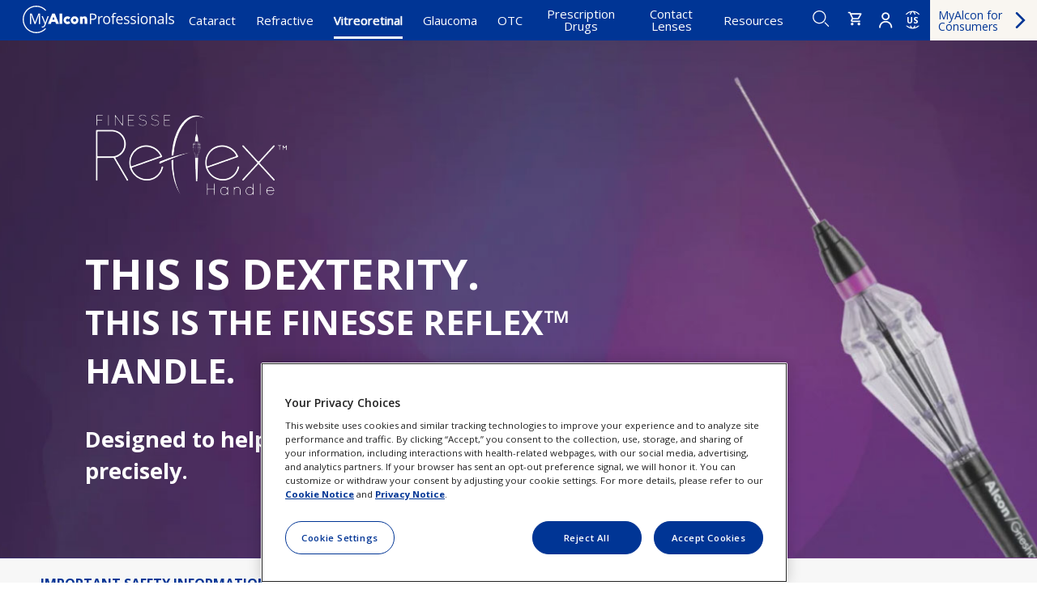

--- FILE ---
content_type: text/html; charset=UTF-8
request_url: https://www.myalcon.com/professional/vitreoretinal-surgery/grieshaber-dsp-instrumentation/finesse-reflex-handle/
body_size: 46365
content:
<!DOCTYPE html>
<!--[if IE 8 ]><html class="coh-ie8"  lang="en" dir="ltr" prefix="content: http://purl.org/rss/1.0/modules/content/  dc: http://purl.org/dc/terms/  foaf: http://xmlns.com/foaf/0.1/  og: http://ogp.me/ns#  rdfs: http://www.w3.org/2000/01/rdf-schema#  schema: http://schema.org/  sioc: http://rdfs.org/sioc/ns#  sioct: http://rdfs.org/sioc/types#  skos: http://www.w3.org/2004/02/skos/core#  xsd: http://www.w3.org/2001/XMLSchema# "> <![endif]-->
<!--[if IE 9 ]><html class="coh-ie9"  lang="en" dir="ltr" prefix="content: http://purl.org/rss/1.0/modules/content/  dc: http://purl.org/dc/terms/  foaf: http://xmlns.com/foaf/0.1/  og: http://ogp.me/ns#  rdfs: http://www.w3.org/2000/01/rdf-schema#  schema: http://schema.org/  sioc: http://rdfs.org/sioc/ns#  sioct: http://rdfs.org/sioc/types#  skos: http://www.w3.org/2004/02/skos/core#  xsd: http://www.w3.org/2001/XMLSchema# "> <![endif]-->
<!--[if (gt IE 9)|!(IE)]><!--> <html lang="en" dir="ltr" prefix="content: http://purl.org/rss/1.0/modules/content/  dc: http://purl.org/dc/terms/  foaf: http://xmlns.com/foaf/0.1/  og: http://ogp.me/ns#  rdfs: http://www.w3.org/2000/01/rdf-schema#  schema: http://schema.org/  sioc: http://rdfs.org/sioc/ns#  sioct: http://rdfs.org/sioc/types#  skos: http://www.w3.org/2004/02/skos/core#  xsd: http://www.w3.org/2001/XMLSchema# "> <!--<![endif]-->
<head>
    <meta charset="utf-8" />
<script type="text/javascript">(window.NREUM||(NREUM={})).init={privacy:{cookies_enabled:true},ajax:{deny_list:["bam.nr-data.net"]},feature_flags:["soft_nav"],distributed_tracing:{enabled:true}};(window.NREUM||(NREUM={})).loader_config={agentID:"550687080",accountID:"2208153",trustKey:"26315",xpid:"VgQHWVdWCxAFUVFUDwQPUVU=",licenseKey:"424eb2a282",applicationID:"550685871",browserID:"550687080"};;/*! For license information please see nr-loader-spa-1.308.0.min.js.LICENSE.txt */
(()=>{var e,t,r={384:(e,t,r)=>{"use strict";r.d(t,{NT:()=>a,US:()=>u,Zm:()=>o,bQ:()=>d,dV:()=>c,pV:()=>l});var n=r(6154),i=r(1863),s=r(1910);const a={beacon:"bam.nr-data.net",errorBeacon:"bam.nr-data.net"};function o(){return n.gm.NREUM||(n.gm.NREUM={}),void 0===n.gm.newrelic&&(n.gm.newrelic=n.gm.NREUM),n.gm.NREUM}function c(){let e=o();return e.o||(e.o={ST:n.gm.setTimeout,SI:n.gm.setImmediate||n.gm.setInterval,CT:n.gm.clearTimeout,XHR:n.gm.XMLHttpRequest,REQ:n.gm.Request,EV:n.gm.Event,PR:n.gm.Promise,MO:n.gm.MutationObserver,FETCH:n.gm.fetch,WS:n.gm.WebSocket},(0,s.i)(...Object.values(e.o))),e}function d(e,t){let r=o();r.initializedAgents??={},t.initializedAt={ms:(0,i.t)(),date:new Date},r.initializedAgents[e]=t}function u(e,t){o()[e]=t}function l(){return function(){let e=o();const t=e.info||{};e.info={beacon:a.beacon,errorBeacon:a.errorBeacon,...t}}(),function(){let e=o();const t=e.init||{};e.init={...t}}(),c(),function(){let e=o();const t=e.loader_config||{};e.loader_config={...t}}(),o()}},782:(e,t,r)=>{"use strict";r.d(t,{T:()=>n});const n=r(860).K7.pageViewTiming},860:(e,t,r)=>{"use strict";r.d(t,{$J:()=>u,K7:()=>c,P3:()=>d,XX:()=>i,Yy:()=>o,df:()=>s,qY:()=>n,v4:()=>a});const n="events",i="jserrors",s="browser/blobs",a="rum",o="browser/logs",c={ajax:"ajax",genericEvents:"generic_events",jserrors:i,logging:"logging",metrics:"metrics",pageAction:"page_action",pageViewEvent:"page_view_event",pageViewTiming:"page_view_timing",sessionReplay:"session_replay",sessionTrace:"session_trace",softNav:"soft_navigations",spa:"spa"},d={[c.pageViewEvent]:1,[c.pageViewTiming]:2,[c.metrics]:3,[c.jserrors]:4,[c.spa]:5,[c.ajax]:6,[c.sessionTrace]:7,[c.softNav]:8,[c.sessionReplay]:9,[c.logging]:10,[c.genericEvents]:11},u={[c.pageViewEvent]:a,[c.pageViewTiming]:n,[c.ajax]:n,[c.spa]:n,[c.softNav]:n,[c.metrics]:i,[c.jserrors]:i,[c.sessionTrace]:s,[c.sessionReplay]:s,[c.logging]:o,[c.genericEvents]:"ins"}},944:(e,t,r)=>{"use strict";r.d(t,{R:()=>i});var n=r(3241);function i(e,t){"function"==typeof console.debug&&(console.debug("New Relic Warning: https://github.com/newrelic/newrelic-browser-agent/blob/main/docs/warning-codes.md#".concat(e),t),(0,n.W)({agentIdentifier:null,drained:null,type:"data",name:"warn",feature:"warn",data:{code:e,secondary:t}}))}},993:(e,t,r)=>{"use strict";r.d(t,{A$:()=>s,ET:()=>a,TZ:()=>o,p_:()=>i});var n=r(860);const i={ERROR:"ERROR",WARN:"WARN",INFO:"INFO",DEBUG:"DEBUG",TRACE:"TRACE"},s={OFF:0,ERROR:1,WARN:2,INFO:3,DEBUG:4,TRACE:5},a="log",o=n.K7.logging},1541:(e,t,r)=>{"use strict";r.d(t,{U:()=>i,f:()=>n});const n={MFE:"MFE",BA:"BA"};function i(e,t){if(2!==t?.harvestEndpointVersion)return{};const r=t.agentRef.runtime.appMetadata.agents[0].entityGuid;return e?{"source.id":e.id,"source.name":e.name,"source.type":e.type,"parent.id":e.parent?.id||r,"parent.type":e.parent?.type||n.BA}:{"entity.guid":r,appId:t.agentRef.info.applicationID}}},1687:(e,t,r)=>{"use strict";r.d(t,{Ak:()=>d,Ze:()=>h,x3:()=>u});var n=r(3241),i=r(7836),s=r(3606),a=r(860),o=r(2646);const c={};function d(e,t){const r={staged:!1,priority:a.P3[t]||0};l(e),c[e].get(t)||c[e].set(t,r)}function u(e,t){e&&c[e]&&(c[e].get(t)&&c[e].delete(t),p(e,t,!1),c[e].size&&f(e))}function l(e){if(!e)throw new Error("agentIdentifier required");c[e]||(c[e]=new Map)}function h(e="",t="feature",r=!1){if(l(e),!e||!c[e].get(t)||r)return p(e,t);c[e].get(t).staged=!0,f(e)}function f(e){const t=Array.from(c[e]);t.every(([e,t])=>t.staged)&&(t.sort((e,t)=>e[1].priority-t[1].priority),t.forEach(([t])=>{c[e].delete(t),p(e,t)}))}function p(e,t,r=!0){const a=e?i.ee.get(e):i.ee,c=s.i.handlers;if(!a.aborted&&a.backlog&&c){if((0,n.W)({agentIdentifier:e,type:"lifecycle",name:"drain",feature:t}),r){const e=a.backlog[t],r=c[t];if(r){for(let t=0;e&&t<e.length;++t)g(e[t],r);Object.entries(r).forEach(([e,t])=>{Object.values(t||{}).forEach(t=>{t[0]?.on&&t[0]?.context()instanceof o.y&&t[0].on(e,t[1])})})}}a.isolatedBacklog||delete c[t],a.backlog[t]=null,a.emit("drain-"+t,[])}}function g(e,t){var r=e[1];Object.values(t[r]||{}).forEach(t=>{var r=e[0];if(t[0]===r){var n=t[1],i=e[3],s=e[2];n.apply(i,s)}})}},1738:(e,t,r)=>{"use strict";r.d(t,{U:()=>f,Y:()=>h});var n=r(3241),i=r(9908),s=r(1863),a=r(944),o=r(5701),c=r(3969),d=r(8362),u=r(860),l=r(4261);function h(e,t,r,s){const h=s||r;!h||h[e]&&h[e]!==d.d.prototype[e]||(h[e]=function(){(0,i.p)(c.xV,["API/"+e+"/called"],void 0,u.K7.metrics,r.ee),(0,n.W)({agentIdentifier:r.agentIdentifier,drained:!!o.B?.[r.agentIdentifier],type:"data",name:"api",feature:l.Pl+e,data:{}});try{return t.apply(this,arguments)}catch(e){(0,a.R)(23,e)}})}function f(e,t,r,n,a){const o=e.info;null===r?delete o.jsAttributes[t]:o.jsAttributes[t]=r,(a||null===r)&&(0,i.p)(l.Pl+n,[(0,s.t)(),t,r],void 0,"session",e.ee)}},1741:(e,t,r)=>{"use strict";r.d(t,{W:()=>s});var n=r(944),i=r(4261);class s{#e(e,...t){if(this[e]!==s.prototype[e])return this[e](...t);(0,n.R)(35,e)}addPageAction(e,t){return this.#e(i.hG,e,t)}register(e){return this.#e(i.eY,e)}recordCustomEvent(e,t){return this.#e(i.fF,e,t)}setPageViewName(e,t){return this.#e(i.Fw,e,t)}setCustomAttribute(e,t,r){return this.#e(i.cD,e,t,r)}noticeError(e,t){return this.#e(i.o5,e,t)}setUserId(e,t=!1){return this.#e(i.Dl,e,t)}setApplicationVersion(e){return this.#e(i.nb,e)}setErrorHandler(e){return this.#e(i.bt,e)}addRelease(e,t){return this.#e(i.k6,e,t)}log(e,t){return this.#e(i.$9,e,t)}start(){return this.#e(i.d3)}finished(e){return this.#e(i.BL,e)}recordReplay(){return this.#e(i.CH)}pauseReplay(){return this.#e(i.Tb)}addToTrace(e){return this.#e(i.U2,e)}setCurrentRouteName(e){return this.#e(i.PA,e)}interaction(e){return this.#e(i.dT,e)}wrapLogger(e,t,r){return this.#e(i.Wb,e,t,r)}measure(e,t){return this.#e(i.V1,e,t)}consent(e){return this.#e(i.Pv,e)}}},1863:(e,t,r)=>{"use strict";function n(){return Math.floor(performance.now())}r.d(t,{t:()=>n})},1910:(e,t,r)=>{"use strict";r.d(t,{i:()=>s});var n=r(944);const i=new Map;function s(...e){return e.every(e=>{if(i.has(e))return i.get(e);const t="function"==typeof e?e.toString():"",r=t.includes("[native code]"),s=t.includes("nrWrapper");return r||s||(0,n.R)(64,e?.name||t),i.set(e,r),r})}},2555:(e,t,r)=>{"use strict";r.d(t,{D:()=>o,f:()=>a});var n=r(384),i=r(8122);const s={beacon:n.NT.beacon,errorBeacon:n.NT.errorBeacon,licenseKey:void 0,applicationID:void 0,sa:void 0,queueTime:void 0,applicationTime:void 0,ttGuid:void 0,user:void 0,account:void 0,product:void 0,extra:void 0,jsAttributes:{},userAttributes:void 0,atts:void 0,transactionName:void 0,tNamePlain:void 0};function a(e){try{return!!e.licenseKey&&!!e.errorBeacon&&!!e.applicationID}catch(e){return!1}}const o=e=>(0,i.a)(e,s)},2614:(e,t,r)=>{"use strict";r.d(t,{BB:()=>a,H3:()=>n,g:()=>d,iL:()=>c,tS:()=>o,uh:()=>i,wk:()=>s});const n="NRBA",i="SESSION",s=144e5,a=18e5,o={STARTED:"session-started",PAUSE:"session-pause",RESET:"session-reset",RESUME:"session-resume",UPDATE:"session-update"},c={SAME_TAB:"same-tab",CROSS_TAB:"cross-tab"},d={OFF:0,FULL:1,ERROR:2}},2646:(e,t,r)=>{"use strict";r.d(t,{y:()=>n});class n{constructor(e){this.contextId=e}}},2843:(e,t,r)=>{"use strict";r.d(t,{G:()=>s,u:()=>i});var n=r(3878);function i(e,t=!1,r,i){(0,n.DD)("visibilitychange",function(){if(t)return void("hidden"===document.visibilityState&&e());e(document.visibilityState)},r,i)}function s(e,t,r){(0,n.sp)("pagehide",e,t,r)}},3241:(e,t,r)=>{"use strict";r.d(t,{W:()=>s});var n=r(6154);const i="newrelic";function s(e={}){try{n.gm.dispatchEvent(new CustomEvent(i,{detail:e}))}catch(e){}}},3304:(e,t,r)=>{"use strict";r.d(t,{A:()=>s});var n=r(7836);const i=()=>{const e=new WeakSet;return(t,r)=>{if("object"==typeof r&&null!==r){if(e.has(r))return;e.add(r)}return r}};function s(e){try{return JSON.stringify(e,i())??""}catch(e){try{n.ee.emit("internal-error",[e])}catch(e){}return""}}},3333:(e,t,r)=>{"use strict";r.d(t,{$v:()=>u,TZ:()=>n,Xh:()=>c,Zp:()=>i,kd:()=>d,mq:()=>o,nf:()=>a,qN:()=>s});const n=r(860).K7.genericEvents,i=["auxclick","click","copy","keydown","paste","scrollend"],s=["focus","blur"],a=4,o=1e3,c=2e3,d=["PageAction","UserAction","BrowserPerformance"],u={RESOURCES:"experimental.resources",REGISTER:"register"}},3434:(e,t,r)=>{"use strict";r.d(t,{Jt:()=>s,YM:()=>d});var n=r(7836),i=r(5607);const s="nr@original:".concat(i.W),a=50;var o=Object.prototype.hasOwnProperty,c=!1;function d(e,t){return e||(e=n.ee),r.inPlace=function(e,t,n,i,s){n||(n="");const a="-"===n.charAt(0);for(let o=0;o<t.length;o++){const c=t[o],d=e[c];l(d)||(e[c]=r(d,a?c+n:n,i,c,s))}},r.flag=s,r;function r(t,r,n,c,d){return l(t)?t:(r||(r=""),nrWrapper[s]=t,function(e,t,r){if(Object.defineProperty&&Object.keys)try{return Object.keys(e).forEach(function(r){Object.defineProperty(t,r,{get:function(){return e[r]},set:function(t){return e[r]=t,t}})}),t}catch(e){u([e],r)}for(var n in e)o.call(e,n)&&(t[n]=e[n])}(t,nrWrapper,e),nrWrapper);function nrWrapper(){var s,o,l,h;let f;try{o=this,s=[...arguments],l="function"==typeof n?n(s,o):n||{}}catch(t){u([t,"",[s,o,c],l],e)}i(r+"start",[s,o,c],l,d);const p=performance.now();let g;try{return h=t.apply(o,s),g=performance.now(),h}catch(e){throw g=performance.now(),i(r+"err",[s,o,e],l,d),f=e,f}finally{const e=g-p,t={start:p,end:g,duration:e,isLongTask:e>=a,methodName:c,thrownError:f};t.isLongTask&&i("long-task",[t,o],l,d),i(r+"end",[s,o,h],l,d)}}}function i(r,n,i,s){if(!c||t){var a=c;c=!0;try{e.emit(r,n,i,t,s)}catch(t){u([t,r,n,i],e)}c=a}}}function u(e,t){t||(t=n.ee);try{t.emit("internal-error",e)}catch(e){}}function l(e){return!(e&&"function"==typeof e&&e.apply&&!e[s])}},3606:(e,t,r)=>{"use strict";r.d(t,{i:()=>s});var n=r(9908);s.on=a;var i=s.handlers={};function s(e,t,r,s){a(s||n.d,i,e,t,r)}function a(e,t,r,i,s){s||(s="feature"),e||(e=n.d);var a=t[s]=t[s]||{};(a[r]=a[r]||[]).push([e,i])}},3738:(e,t,r)=>{"use strict";r.d(t,{He:()=>i,Kp:()=>o,Lc:()=>d,Rz:()=>u,TZ:()=>n,bD:()=>s,d3:()=>a,jx:()=>l,sl:()=>h,uP:()=>c});const n=r(860).K7.sessionTrace,i="bstResource",s="resource",a="-start",o="-end",c="fn"+a,d="fn"+o,u="pushState",l=1e3,h=3e4},3785:(e,t,r)=>{"use strict";r.d(t,{R:()=>c,b:()=>d});var n=r(9908),i=r(1863),s=r(860),a=r(3969),o=r(993);function c(e,t,r={},c=o.p_.INFO,d=!0,u,l=(0,i.t)()){(0,n.p)(a.xV,["API/logging/".concat(c.toLowerCase(),"/called")],void 0,s.K7.metrics,e),(0,n.p)(o.ET,[l,t,r,c,d,u],void 0,s.K7.logging,e)}function d(e){return"string"==typeof e&&Object.values(o.p_).some(t=>t===e.toUpperCase().trim())}},3878:(e,t,r)=>{"use strict";function n(e,t){return{capture:e,passive:!1,signal:t}}function i(e,t,r=!1,i){window.addEventListener(e,t,n(r,i))}function s(e,t,r=!1,i){document.addEventListener(e,t,n(r,i))}r.d(t,{DD:()=>s,jT:()=>n,sp:()=>i})},3962:(e,t,r)=>{"use strict";r.d(t,{AM:()=>a,O2:()=>l,OV:()=>s,Qu:()=>h,TZ:()=>c,ih:()=>f,pP:()=>o,t1:()=>u,tC:()=>i,wD:()=>d});var n=r(860);const i=["click","keydown","submit"],s="popstate",a="api",o="initialPageLoad",c=n.K7.softNav,d=5e3,u=500,l={INITIAL_PAGE_LOAD:"",ROUTE_CHANGE:1,UNSPECIFIED:2},h={INTERACTION:1,AJAX:2,CUSTOM_END:3,CUSTOM_TRACER:4},f={IP:"in progress",PF:"pending finish",FIN:"finished",CAN:"cancelled"}},3969:(e,t,r)=>{"use strict";r.d(t,{TZ:()=>n,XG:()=>o,rs:()=>i,xV:()=>a,z_:()=>s});const n=r(860).K7.metrics,i="sm",s="cm",a="storeSupportabilityMetrics",o="storeEventMetrics"},4234:(e,t,r)=>{"use strict";r.d(t,{W:()=>s});var n=r(7836),i=r(1687);class s{constructor(e,t){this.agentIdentifier=e,this.ee=n.ee.get(e),this.featureName=t,this.blocked=!1}deregisterDrain(){(0,i.x3)(this.agentIdentifier,this.featureName)}}},4261:(e,t,r)=>{"use strict";r.d(t,{$9:()=>u,BL:()=>c,CH:()=>p,Dl:()=>R,Fw:()=>w,PA:()=>v,Pl:()=>n,Pv:()=>A,Tb:()=>h,U2:()=>a,V1:()=>E,Wb:()=>T,bt:()=>y,cD:()=>b,d3:()=>x,dT:()=>d,eY:()=>g,fF:()=>f,hG:()=>s,hw:()=>i,k6:()=>o,nb:()=>m,o5:()=>l});const n="api-",i=n+"ixn-",s="addPageAction",a="addToTrace",o="addRelease",c="finished",d="interaction",u="log",l="noticeError",h="pauseReplay",f="recordCustomEvent",p="recordReplay",g="register",m="setApplicationVersion",v="setCurrentRouteName",b="setCustomAttribute",y="setErrorHandler",w="setPageViewName",R="setUserId",x="start",T="wrapLogger",E="measure",A="consent"},5205:(e,t,r)=>{"use strict";r.d(t,{j:()=>S});var n=r(384),i=r(1741);var s=r(2555),a=r(3333);const o=e=>{if(!e||"string"!=typeof e)return!1;try{document.createDocumentFragment().querySelector(e)}catch{return!1}return!0};var c=r(2614),d=r(944),u=r(8122);const l="[data-nr-mask]",h=e=>(0,u.a)(e,(()=>{const e={feature_flags:[],experimental:{allow_registered_children:!1,resources:!1},mask_selector:"*",block_selector:"[data-nr-block]",mask_input_options:{color:!1,date:!1,"datetime-local":!1,email:!1,month:!1,number:!1,range:!1,search:!1,tel:!1,text:!1,time:!1,url:!1,week:!1,textarea:!1,select:!1,password:!0}};return{ajax:{deny_list:void 0,block_internal:!0,enabled:!0,autoStart:!0},api:{get allow_registered_children(){return e.feature_flags.includes(a.$v.REGISTER)||e.experimental.allow_registered_children},set allow_registered_children(t){e.experimental.allow_registered_children=t},duplicate_registered_data:!1},browser_consent_mode:{enabled:!1},distributed_tracing:{enabled:void 0,exclude_newrelic_header:void 0,cors_use_newrelic_header:void 0,cors_use_tracecontext_headers:void 0,allowed_origins:void 0},get feature_flags(){return e.feature_flags},set feature_flags(t){e.feature_flags=t},generic_events:{enabled:!0,autoStart:!0},harvest:{interval:30},jserrors:{enabled:!0,autoStart:!0},logging:{enabled:!0,autoStart:!0},metrics:{enabled:!0,autoStart:!0},obfuscate:void 0,page_action:{enabled:!0},page_view_event:{enabled:!0,autoStart:!0},page_view_timing:{enabled:!0,autoStart:!0},performance:{capture_marks:!1,capture_measures:!1,capture_detail:!0,resources:{get enabled(){return e.feature_flags.includes(a.$v.RESOURCES)||e.experimental.resources},set enabled(t){e.experimental.resources=t},asset_types:[],first_party_domains:[],ignore_newrelic:!0}},privacy:{cookies_enabled:!0},proxy:{assets:void 0,beacon:void 0},session:{expiresMs:c.wk,inactiveMs:c.BB},session_replay:{autoStart:!0,enabled:!1,preload:!1,sampling_rate:10,error_sampling_rate:100,collect_fonts:!1,inline_images:!1,fix_stylesheets:!0,mask_all_inputs:!0,get mask_text_selector(){return e.mask_selector},set mask_text_selector(t){o(t)?e.mask_selector="".concat(t,",").concat(l):""===t||null===t?e.mask_selector=l:(0,d.R)(5,t)},get block_class(){return"nr-block"},get ignore_class(){return"nr-ignore"},get mask_text_class(){return"nr-mask"},get block_selector(){return e.block_selector},set block_selector(t){o(t)?e.block_selector+=",".concat(t):""!==t&&(0,d.R)(6,t)},get mask_input_options(){return e.mask_input_options},set mask_input_options(t){t&&"object"==typeof t?e.mask_input_options={...t,password:!0}:(0,d.R)(7,t)}},session_trace:{enabled:!0,autoStart:!0},soft_navigations:{enabled:!0,autoStart:!0},spa:{enabled:!0,autoStart:!0},ssl:void 0,user_actions:{enabled:!0,elementAttributes:["id","className","tagName","type"]}}})());var f=r(6154),p=r(9324);let g=0;const m={buildEnv:p.F3,distMethod:p.Xs,version:p.xv,originTime:f.WN},v={consented:!1},b={appMetadata:{},get consented(){return this.session?.state?.consent||v.consented},set consented(e){v.consented=e},customTransaction:void 0,denyList:void 0,disabled:!1,harvester:void 0,isolatedBacklog:!1,isRecording:!1,loaderType:void 0,maxBytes:3e4,obfuscator:void 0,onerror:void 0,ptid:void 0,releaseIds:{},session:void 0,timeKeeper:void 0,registeredEntities:[],jsAttributesMetadata:{bytes:0},get harvestCount(){return++g}},y=e=>{const t=(0,u.a)(e,b),r=Object.keys(m).reduce((e,t)=>(e[t]={value:m[t],writable:!1,configurable:!0,enumerable:!0},e),{});return Object.defineProperties(t,r)};var w=r(5701);const R=e=>{const t=e.startsWith("http");e+="/",r.p=t?e:"https://"+e};var x=r(7836),T=r(3241);const E={accountID:void 0,trustKey:void 0,agentID:void 0,licenseKey:void 0,applicationID:void 0,xpid:void 0},A=e=>(0,u.a)(e,E),_=new Set;function S(e,t={},r,a){let{init:o,info:c,loader_config:d,runtime:u={},exposed:l=!0}=t;if(!c){const e=(0,n.pV)();o=e.init,c=e.info,d=e.loader_config}e.init=h(o||{}),e.loader_config=A(d||{}),c.jsAttributes??={},f.bv&&(c.jsAttributes.isWorker=!0),e.info=(0,s.D)(c);const p=e.init,g=[c.beacon,c.errorBeacon];_.has(e.agentIdentifier)||(p.proxy.assets&&(R(p.proxy.assets),g.push(p.proxy.assets)),p.proxy.beacon&&g.push(p.proxy.beacon),e.beacons=[...g],function(e){const t=(0,n.pV)();Object.getOwnPropertyNames(i.W.prototype).forEach(r=>{const n=i.W.prototype[r];if("function"!=typeof n||"constructor"===n)return;let s=t[r];e[r]&&!1!==e.exposed&&"micro-agent"!==e.runtime?.loaderType&&(t[r]=(...t)=>{const n=e[r](...t);return s?s(...t):n})})}(e),(0,n.US)("activatedFeatures",w.B)),u.denyList=[...p.ajax.deny_list||[],...p.ajax.block_internal?g:[]],u.ptid=e.agentIdentifier,u.loaderType=r,e.runtime=y(u),_.has(e.agentIdentifier)||(e.ee=x.ee.get(e.agentIdentifier),e.exposed=l,(0,T.W)({agentIdentifier:e.agentIdentifier,drained:!!w.B?.[e.agentIdentifier],type:"lifecycle",name:"initialize",feature:void 0,data:e.config})),_.add(e.agentIdentifier)}},5270:(e,t,r)=>{"use strict";r.d(t,{Aw:()=>a,SR:()=>s,rF:()=>o});var n=r(384),i=r(7767);function s(e){return!!(0,n.dV)().o.MO&&(0,i.V)(e)&&!0===e?.session_trace.enabled}function a(e){return!0===e?.session_replay.preload&&s(e)}function o(e,t){try{if("string"==typeof t?.type){if("password"===t.type.toLowerCase())return"*".repeat(e?.length||0);if(void 0!==t?.dataset?.nrUnmask||t?.classList?.contains("nr-unmask"))return e}}catch(e){}return"string"==typeof e?e.replace(/[\S]/g,"*"):"*".repeat(e?.length||0)}},5289:(e,t,r)=>{"use strict";r.d(t,{GG:()=>a,Qr:()=>c,sB:()=>o});var n=r(3878),i=r(6389);function s(){return"undefined"==typeof document||"complete"===document.readyState}function a(e,t){if(s())return e();const r=(0,i.J)(e),a=setInterval(()=>{s()&&(clearInterval(a),r())},500);(0,n.sp)("load",r,t)}function o(e){if(s())return e();(0,n.DD)("DOMContentLoaded",e)}function c(e){if(s())return e();(0,n.sp)("popstate",e)}},5607:(e,t,r)=>{"use strict";r.d(t,{W:()=>n});const n=(0,r(9566).bz)()},5701:(e,t,r)=>{"use strict";r.d(t,{B:()=>s,t:()=>a});var n=r(3241);const i=new Set,s={};function a(e,t){const r=t.agentIdentifier;s[r]??={},e&&"object"==typeof e&&(i.has(r)||(t.ee.emit("rumresp",[e]),s[r]=e,i.add(r),(0,n.W)({agentIdentifier:r,loaded:!0,drained:!0,type:"lifecycle",name:"load",feature:void 0,data:e})))}},6154:(e,t,r)=>{"use strict";r.d(t,{OF:()=>d,RI:()=>i,WN:()=>h,bv:()=>s,eN:()=>f,gm:()=>a,lR:()=>l,m:()=>c,mw:()=>o,sb:()=>u});var n=r(1863);const i="undefined"!=typeof window&&!!window.document,s="undefined"!=typeof WorkerGlobalScope&&("undefined"!=typeof self&&self instanceof WorkerGlobalScope&&self.navigator instanceof WorkerNavigator||"undefined"!=typeof globalThis&&globalThis instanceof WorkerGlobalScope&&globalThis.navigator instanceof WorkerNavigator),a=i?window:"undefined"!=typeof WorkerGlobalScope&&("undefined"!=typeof self&&self instanceof WorkerGlobalScope&&self||"undefined"!=typeof globalThis&&globalThis instanceof WorkerGlobalScope&&globalThis),o=Boolean("hidden"===a?.document?.visibilityState),c=""+a?.location,d=/iPad|iPhone|iPod/.test(a.navigator?.userAgent),u=d&&"undefined"==typeof SharedWorker,l=(()=>{const e=a.navigator?.userAgent?.match(/Firefox[/\s](\d+\.\d+)/);return Array.isArray(e)&&e.length>=2?+e[1]:0})(),h=Date.now()-(0,n.t)(),f=()=>"undefined"!=typeof PerformanceNavigationTiming&&a?.performance?.getEntriesByType("navigation")?.[0]?.responseStart},6344:(e,t,r)=>{"use strict";r.d(t,{BB:()=>u,Qb:()=>l,TZ:()=>i,Ug:()=>a,Vh:()=>s,_s:()=>o,bc:()=>d,yP:()=>c});var n=r(2614);const i=r(860).K7.sessionReplay,s="errorDuringReplay",a=.12,o={DomContentLoaded:0,Load:1,FullSnapshot:2,IncrementalSnapshot:3,Meta:4,Custom:5},c={[n.g.ERROR]:15e3,[n.g.FULL]:3e5,[n.g.OFF]:0},d={RESET:{message:"Session was reset",sm:"Reset"},IMPORT:{message:"Recorder failed to import",sm:"Import"},TOO_MANY:{message:"429: Too Many Requests",sm:"Too-Many"},TOO_BIG:{message:"Payload was too large",sm:"Too-Big"},CROSS_TAB:{message:"Session Entity was set to OFF on another tab",sm:"Cross-Tab"},ENTITLEMENTS:{message:"Session Replay is not allowed and will not be started",sm:"Entitlement"}},u=5e3,l={API:"api",RESUME:"resume",SWITCH_TO_FULL:"switchToFull",INITIALIZE:"initialize",PRELOAD:"preload"}},6389:(e,t,r)=>{"use strict";function n(e,t=500,r={}){const n=r?.leading||!1;let i;return(...r)=>{n&&void 0===i&&(e.apply(this,r),i=setTimeout(()=>{i=clearTimeout(i)},t)),n||(clearTimeout(i),i=setTimeout(()=>{e.apply(this,r)},t))}}function i(e){let t=!1;return(...r)=>{t||(t=!0,e.apply(this,r))}}r.d(t,{J:()=>i,s:()=>n})},6630:(e,t,r)=>{"use strict";r.d(t,{T:()=>n});const n=r(860).K7.pageViewEvent},6774:(e,t,r)=>{"use strict";r.d(t,{T:()=>n});const n=r(860).K7.jserrors},7295:(e,t,r)=>{"use strict";r.d(t,{Xv:()=>a,gX:()=>i,iW:()=>s});var n=[];function i(e){if(!e||s(e))return!1;if(0===n.length)return!0;if("*"===n[0].hostname)return!1;for(var t=0;t<n.length;t++){var r=n[t];if(r.hostname.test(e.hostname)&&r.pathname.test(e.pathname))return!1}return!0}function s(e){return void 0===e.hostname}function a(e){if(n=[],e&&e.length)for(var t=0;t<e.length;t++){let r=e[t];if(!r)continue;if("*"===r)return void(n=[{hostname:"*"}]);0===r.indexOf("http://")?r=r.substring(7):0===r.indexOf("https://")&&(r=r.substring(8));const i=r.indexOf("/");let s,a;i>0?(s=r.substring(0,i),a=r.substring(i)):(s=r,a="*");let[c]=s.split(":");n.push({hostname:o(c),pathname:o(a,!0)})}}function o(e,t=!1){const r=e.replace(/[.+?^${}()|[\]\\]/g,e=>"\\"+e).replace(/\*/g,".*?");return new RegExp((t?"^":"")+r+"$")}},7485:(e,t,r)=>{"use strict";r.d(t,{D:()=>i});var n=r(6154);function i(e){if(0===(e||"").indexOf("data:"))return{protocol:"data"};try{const t=new URL(e,location.href),r={port:t.port,hostname:t.hostname,pathname:t.pathname,search:t.search,protocol:t.protocol.slice(0,t.protocol.indexOf(":")),sameOrigin:t.protocol===n.gm?.location?.protocol&&t.host===n.gm?.location?.host};return r.port&&""!==r.port||("http:"===t.protocol&&(r.port="80"),"https:"===t.protocol&&(r.port="443")),r.pathname&&""!==r.pathname?r.pathname.startsWith("/")||(r.pathname="/".concat(r.pathname)):r.pathname="/",r}catch(e){return{}}}},7699:(e,t,r)=>{"use strict";r.d(t,{It:()=>s,KC:()=>o,No:()=>i,qh:()=>a});var n=r(860);const i=16e3,s=1e6,a="SESSION_ERROR",o={[n.K7.logging]:!0,[n.K7.genericEvents]:!1,[n.K7.jserrors]:!1,[n.K7.ajax]:!1}},7767:(e,t,r)=>{"use strict";r.d(t,{V:()=>i});var n=r(6154);const i=e=>n.RI&&!0===e?.privacy.cookies_enabled},7836:(e,t,r)=>{"use strict";r.d(t,{P:()=>o,ee:()=>c});var n=r(384),i=r(8990),s=r(2646),a=r(5607);const o="nr@context:".concat(a.W),c=function e(t,r){var n={},a={},u={},l=!1;try{l=16===r.length&&d.initializedAgents?.[r]?.runtime.isolatedBacklog}catch(e){}var h={on:p,addEventListener:p,removeEventListener:function(e,t){var r=n[e];if(!r)return;for(var i=0;i<r.length;i++)r[i]===t&&r.splice(i,1)},emit:function(e,r,n,i,s){!1!==s&&(s=!0);if(c.aborted&&!i)return;t&&s&&t.emit(e,r,n);var o=f(n);g(e).forEach(e=>{e.apply(o,r)});var d=v()[a[e]];d&&d.push([h,e,r,o]);return o},get:m,listeners:g,context:f,buffer:function(e,t){const r=v();if(t=t||"feature",h.aborted)return;Object.entries(e||{}).forEach(([e,n])=>{a[n]=t,t in r||(r[t]=[])})},abort:function(){h._aborted=!0,Object.keys(h.backlog).forEach(e=>{delete h.backlog[e]})},isBuffering:function(e){return!!v()[a[e]]},debugId:r,backlog:l?{}:t&&"object"==typeof t.backlog?t.backlog:{},isolatedBacklog:l};return Object.defineProperty(h,"aborted",{get:()=>{let e=h._aborted||!1;return e||(t&&(e=t.aborted),e)}}),h;function f(e){return e&&e instanceof s.y?e:e?(0,i.I)(e,o,()=>new s.y(o)):new s.y(o)}function p(e,t){n[e]=g(e).concat(t)}function g(e){return n[e]||[]}function m(t){return u[t]=u[t]||e(h,t)}function v(){return h.backlog}}(void 0,"globalEE"),d=(0,n.Zm)();d.ee||(d.ee=c)},8122:(e,t,r)=>{"use strict";r.d(t,{a:()=>i});var n=r(944);function i(e,t){try{if(!e||"object"!=typeof e)return(0,n.R)(3);if(!t||"object"!=typeof t)return(0,n.R)(4);const r=Object.create(Object.getPrototypeOf(t),Object.getOwnPropertyDescriptors(t)),s=0===Object.keys(r).length?e:r;for(let a in s)if(void 0!==e[a])try{if(null===e[a]){r[a]=null;continue}Array.isArray(e[a])&&Array.isArray(t[a])?r[a]=Array.from(new Set([...e[a],...t[a]])):"object"==typeof e[a]&&"object"==typeof t[a]?r[a]=i(e[a],t[a]):r[a]=e[a]}catch(e){r[a]||(0,n.R)(1,e)}return r}catch(e){(0,n.R)(2,e)}}},8139:(e,t,r)=>{"use strict";r.d(t,{u:()=>h});var n=r(7836),i=r(3434),s=r(8990),a=r(6154);const o={},c=a.gm.XMLHttpRequest,d="addEventListener",u="removeEventListener",l="nr@wrapped:".concat(n.P);function h(e){var t=function(e){return(e||n.ee).get("events")}(e);if(o[t.debugId]++)return t;o[t.debugId]=1;var r=(0,i.YM)(t,!0);function h(e){r.inPlace(e,[d,u],"-",p)}function p(e,t){return e[1]}return"getPrototypeOf"in Object&&(a.RI&&f(document,h),c&&f(c.prototype,h),f(a.gm,h)),t.on(d+"-start",function(e,t){var n=e[1];if(null!==n&&("function"==typeof n||"object"==typeof n)&&"newrelic"!==e[0]){var i=(0,s.I)(n,l,function(){var e={object:function(){if("function"!=typeof n.handleEvent)return;return n.handleEvent.apply(n,arguments)},function:n}[typeof n];return e?r(e,"fn-",null,e.name||"anonymous"):n});this.wrapped=e[1]=i}}),t.on(u+"-start",function(e){e[1]=this.wrapped||e[1]}),t}function f(e,t,...r){let n=e;for(;"object"==typeof n&&!Object.prototype.hasOwnProperty.call(n,d);)n=Object.getPrototypeOf(n);n&&t(n,...r)}},8362:(e,t,r)=>{"use strict";r.d(t,{d:()=>s});var n=r(9566),i=r(1741);class s extends i.W{agentIdentifier=(0,n.LA)(16)}},8374:(e,t,r)=>{r.nc=(()=>{try{return document?.currentScript?.nonce}catch(e){}return""})()},8990:(e,t,r)=>{"use strict";r.d(t,{I:()=>i});var n=Object.prototype.hasOwnProperty;function i(e,t,r){if(n.call(e,t))return e[t];var i=r();if(Object.defineProperty&&Object.keys)try{return Object.defineProperty(e,t,{value:i,writable:!0,enumerable:!1}),i}catch(e){}return e[t]=i,i}},9119:(e,t,r)=>{"use strict";r.d(t,{L:()=>s});var n=/([^?#]*)[^#]*(#[^?]*|$).*/,i=/([^?#]*)().*/;function s(e,t){return e?e.replace(t?n:i,"$1$2"):e}},9300:(e,t,r)=>{"use strict";r.d(t,{T:()=>n});const n=r(860).K7.ajax},9324:(e,t,r)=>{"use strict";r.d(t,{AJ:()=>a,F3:()=>i,Xs:()=>s,Yq:()=>o,xv:()=>n});const n="1.308.0",i="PROD",s="CDN",a="@newrelic/rrweb",o="1.0.1"},9566:(e,t,r)=>{"use strict";r.d(t,{LA:()=>o,ZF:()=>c,bz:()=>a,el:()=>d});var n=r(6154);const i="xxxxxxxx-xxxx-4xxx-yxxx-xxxxxxxxxxxx";function s(e,t){return e?15&e[t]:16*Math.random()|0}function a(){const e=n.gm?.crypto||n.gm?.msCrypto;let t,r=0;return e&&e.getRandomValues&&(t=e.getRandomValues(new Uint8Array(30))),i.split("").map(e=>"x"===e?s(t,r++).toString(16):"y"===e?(3&s()|8).toString(16):e).join("")}function o(e){const t=n.gm?.crypto||n.gm?.msCrypto;let r,i=0;t&&t.getRandomValues&&(r=t.getRandomValues(new Uint8Array(e)));const a=[];for(var o=0;o<e;o++)a.push(s(r,i++).toString(16));return a.join("")}function c(){return o(16)}function d(){return o(32)}},9908:(e,t,r)=>{"use strict";r.d(t,{d:()=>n,p:()=>i});var n=r(7836).ee.get("handle");function i(e,t,r,i,s){s?(s.buffer([e],i),s.emit(e,t,r)):(n.buffer([e],i),n.emit(e,t,r))}}},n={};function i(e){var t=n[e];if(void 0!==t)return t.exports;var s=n[e]={exports:{}};return r[e](s,s.exports,i),s.exports}i.m=r,i.d=(e,t)=>{for(var r in t)i.o(t,r)&&!i.o(e,r)&&Object.defineProperty(e,r,{enumerable:!0,get:t[r]})},i.f={},i.e=e=>Promise.all(Object.keys(i.f).reduce((t,r)=>(i.f[r](e,t),t),[])),i.u=e=>({212:"nr-spa-compressor",249:"nr-spa-recorder",478:"nr-spa"}[e]+"-1.308.0.min.js"),i.o=(e,t)=>Object.prototype.hasOwnProperty.call(e,t),e={},t="NRBA-1.308.0.PROD:",i.l=(r,n,s,a)=>{if(e[r])e[r].push(n);else{var o,c;if(void 0!==s)for(var d=document.getElementsByTagName("script"),u=0;u<d.length;u++){var l=d[u];if(l.getAttribute("src")==r||l.getAttribute("data-webpack")==t+s){o=l;break}}if(!o){c=!0;var h={478:"sha512-RSfSVnmHk59T/uIPbdSE0LPeqcEdF4/+XhfJdBuccH5rYMOEZDhFdtnh6X6nJk7hGpzHd9Ujhsy7lZEz/ORYCQ==",249:"sha512-ehJXhmntm85NSqW4MkhfQqmeKFulra3klDyY0OPDUE+sQ3GokHlPh1pmAzuNy//3j4ac6lzIbmXLvGQBMYmrkg==",212:"sha512-B9h4CR46ndKRgMBcK+j67uSR2RCnJfGefU+A7FrgR/k42ovXy5x/MAVFiSvFxuVeEk/pNLgvYGMp1cBSK/G6Fg=="};(o=document.createElement("script")).charset="utf-8",i.nc&&o.setAttribute("nonce",i.nc),o.setAttribute("data-webpack",t+s),o.src=r,0!==o.src.indexOf(window.location.origin+"/")&&(o.crossOrigin="anonymous"),h[a]&&(o.integrity=h[a])}e[r]=[n];var f=(t,n)=>{o.onerror=o.onload=null,clearTimeout(p);var i=e[r];if(delete e[r],o.parentNode&&o.parentNode.removeChild(o),i&&i.forEach(e=>e(n)),t)return t(n)},p=setTimeout(f.bind(null,void 0,{type:"timeout",target:o}),12e4);o.onerror=f.bind(null,o.onerror),o.onload=f.bind(null,o.onload),c&&document.head.appendChild(o)}},i.r=e=>{"undefined"!=typeof Symbol&&Symbol.toStringTag&&Object.defineProperty(e,Symbol.toStringTag,{value:"Module"}),Object.defineProperty(e,"__esModule",{value:!0})},i.p="https://js-agent.newrelic.com/",(()=>{var e={38:0,788:0};i.f.j=(t,r)=>{var n=i.o(e,t)?e[t]:void 0;if(0!==n)if(n)r.push(n[2]);else{var s=new Promise((r,i)=>n=e[t]=[r,i]);r.push(n[2]=s);var a=i.p+i.u(t),o=new Error;i.l(a,r=>{if(i.o(e,t)&&(0!==(n=e[t])&&(e[t]=void 0),n)){var s=r&&("load"===r.type?"missing":r.type),a=r&&r.target&&r.target.src;o.message="Loading chunk "+t+" failed: ("+s+": "+a+")",o.name="ChunkLoadError",o.type=s,o.request=a,n[1](o)}},"chunk-"+t,t)}};var t=(t,r)=>{var n,s,[a,o,c]=r,d=0;if(a.some(t=>0!==e[t])){for(n in o)i.o(o,n)&&(i.m[n]=o[n]);if(c)c(i)}for(t&&t(r);d<a.length;d++)s=a[d],i.o(e,s)&&e[s]&&e[s][0](),e[s]=0},r=self["webpackChunk:NRBA-1.308.0.PROD"]=self["webpackChunk:NRBA-1.308.0.PROD"]||[];r.forEach(t.bind(null,0)),r.push=t.bind(null,r.push.bind(r))})(),(()=>{"use strict";i(8374);var e=i(8362),t=i(860);const r=Object.values(t.K7);var n=i(5205);var s=i(9908),a=i(1863),o=i(4261),c=i(1738);var d=i(1687),u=i(4234),l=i(5289),h=i(6154),f=i(944),p=i(5270),g=i(7767),m=i(6389),v=i(7699);class b extends u.W{constructor(e,t){super(e.agentIdentifier,t),this.agentRef=e,this.abortHandler=void 0,this.featAggregate=void 0,this.loadedSuccessfully=void 0,this.onAggregateImported=new Promise(e=>{this.loadedSuccessfully=e}),this.deferred=Promise.resolve(),!1===e.init[this.featureName].autoStart?this.deferred=new Promise((t,r)=>{this.ee.on("manual-start-all",(0,m.J)(()=>{(0,d.Ak)(e.agentIdentifier,this.featureName),t()}))}):(0,d.Ak)(e.agentIdentifier,t)}importAggregator(e,t,r={}){if(this.featAggregate)return;const n=async()=>{let n;await this.deferred;try{if((0,g.V)(e.init)){const{setupAgentSession:t}=await i.e(478).then(i.bind(i,8766));n=t(e)}}catch(e){(0,f.R)(20,e),this.ee.emit("internal-error",[e]),(0,s.p)(v.qh,[e],void 0,this.featureName,this.ee)}try{if(!this.#t(this.featureName,n,e.init))return(0,d.Ze)(this.agentIdentifier,this.featureName),void this.loadedSuccessfully(!1);const{Aggregate:i}=await t();this.featAggregate=new i(e,r),e.runtime.harvester.initializedAggregates.push(this.featAggregate),this.loadedSuccessfully(!0)}catch(e){(0,f.R)(34,e),this.abortHandler?.(),(0,d.Ze)(this.agentIdentifier,this.featureName,!0),this.loadedSuccessfully(!1),this.ee&&this.ee.abort()}};h.RI?(0,l.GG)(()=>n(),!0):n()}#t(e,r,n){if(this.blocked)return!1;switch(e){case t.K7.sessionReplay:return(0,p.SR)(n)&&!!r;case t.K7.sessionTrace:return!!r;default:return!0}}}var y=i(6630),w=i(2614),R=i(3241);class x extends b{static featureName=y.T;constructor(e){var t;super(e,y.T),this.setupInspectionEvents(e.agentIdentifier),t=e,(0,c.Y)(o.Fw,function(e,r){"string"==typeof e&&("/"!==e.charAt(0)&&(e="/"+e),t.runtime.customTransaction=(r||"http://custom.transaction")+e,(0,s.p)(o.Pl+o.Fw,[(0,a.t)()],void 0,void 0,t.ee))},t),this.importAggregator(e,()=>i.e(478).then(i.bind(i,2467)))}setupInspectionEvents(e){const t=(t,r)=>{t&&(0,R.W)({agentIdentifier:e,timeStamp:t.timeStamp,loaded:"complete"===t.target.readyState,type:"window",name:r,data:t.target.location+""})};(0,l.sB)(e=>{t(e,"DOMContentLoaded")}),(0,l.GG)(e=>{t(e,"load")}),(0,l.Qr)(e=>{t(e,"navigate")}),this.ee.on(w.tS.UPDATE,(t,r)=>{(0,R.W)({agentIdentifier:e,type:"lifecycle",name:"session",data:r})})}}var T=i(384);class E extends e.d{constructor(e){var t;(super(),h.gm)?(this.features={},(0,T.bQ)(this.agentIdentifier,this),this.desiredFeatures=new Set(e.features||[]),this.desiredFeatures.add(x),(0,n.j)(this,e,e.loaderType||"agent"),t=this,(0,c.Y)(o.cD,function(e,r,n=!1){if("string"==typeof e){if(["string","number","boolean"].includes(typeof r)||null===r)return(0,c.U)(t,e,r,o.cD,n);(0,f.R)(40,typeof r)}else(0,f.R)(39,typeof e)},t),function(e){(0,c.Y)(o.Dl,function(t,r=!1){if("string"!=typeof t&&null!==t)return void(0,f.R)(41,typeof t);const n=e.info.jsAttributes["enduser.id"];r&&null!=n&&n!==t?(0,s.p)(o.Pl+"setUserIdAndResetSession",[t],void 0,"session",e.ee):(0,c.U)(e,"enduser.id",t,o.Dl,!0)},e)}(this),function(e){(0,c.Y)(o.nb,function(t){if("string"==typeof t||null===t)return(0,c.U)(e,"application.version",t,o.nb,!1);(0,f.R)(42,typeof t)},e)}(this),function(e){(0,c.Y)(o.d3,function(){e.ee.emit("manual-start-all")},e)}(this),function(e){(0,c.Y)(o.Pv,function(t=!0){if("boolean"==typeof t){if((0,s.p)(o.Pl+o.Pv,[t],void 0,"session",e.ee),e.runtime.consented=t,t){const t=e.features.page_view_event;t.onAggregateImported.then(e=>{const r=t.featAggregate;e&&!r.sentRum&&r.sendRum()})}}else(0,f.R)(65,typeof t)},e)}(this),this.run()):(0,f.R)(21)}get config(){return{info:this.info,init:this.init,loader_config:this.loader_config,runtime:this.runtime}}get api(){return this}run(){try{const e=function(e){const t={};return r.forEach(r=>{t[r]=!!e[r]?.enabled}),t}(this.init),n=[...this.desiredFeatures];n.sort((e,r)=>t.P3[e.featureName]-t.P3[r.featureName]),n.forEach(r=>{if(!e[r.featureName]&&r.featureName!==t.K7.pageViewEvent)return;if(r.featureName===t.K7.spa)return void(0,f.R)(67);const n=function(e){switch(e){case t.K7.ajax:return[t.K7.jserrors];case t.K7.sessionTrace:return[t.K7.ajax,t.K7.pageViewEvent];case t.K7.sessionReplay:return[t.K7.sessionTrace];case t.K7.pageViewTiming:return[t.K7.pageViewEvent];default:return[]}}(r.featureName).filter(e=>!(e in this.features));n.length>0&&(0,f.R)(36,{targetFeature:r.featureName,missingDependencies:n}),this.features[r.featureName]=new r(this)})}catch(e){(0,f.R)(22,e);for(const e in this.features)this.features[e].abortHandler?.();const t=(0,T.Zm)();delete t.initializedAgents[this.agentIdentifier]?.features,delete this.sharedAggregator;return t.ee.get(this.agentIdentifier).abort(),!1}}}var A=i(2843),_=i(782);class S extends b{static featureName=_.T;constructor(e){super(e,_.T),h.RI&&((0,A.u)(()=>(0,s.p)("docHidden",[(0,a.t)()],void 0,_.T,this.ee),!0),(0,A.G)(()=>(0,s.p)("winPagehide",[(0,a.t)()],void 0,_.T,this.ee)),this.importAggregator(e,()=>i.e(478).then(i.bind(i,9917))))}}var O=i(3969);class I extends b{static featureName=O.TZ;constructor(e){super(e,O.TZ),h.RI&&document.addEventListener("securitypolicyviolation",e=>{(0,s.p)(O.xV,["Generic/CSPViolation/Detected"],void 0,this.featureName,this.ee)}),this.importAggregator(e,()=>i.e(478).then(i.bind(i,6555)))}}var N=i(6774),P=i(3878),k=i(3304);class D{constructor(e,t,r,n,i){this.name="UncaughtError",this.message="string"==typeof e?e:(0,k.A)(e),this.sourceURL=t,this.line=r,this.column=n,this.__newrelic=i}}function C(e){return M(e)?e:new D(void 0!==e?.message?e.message:e,e?.filename||e?.sourceURL,e?.lineno||e?.line,e?.colno||e?.col,e?.__newrelic,e?.cause)}function j(e){const t="Unhandled Promise Rejection: ";if(!e?.reason)return;if(M(e.reason)){try{e.reason.message.startsWith(t)||(e.reason.message=t+e.reason.message)}catch(e){}return C(e.reason)}const r=C(e.reason);return(r.message||"").startsWith(t)||(r.message=t+r.message),r}function L(e){if(e.error instanceof SyntaxError&&!/:\d+$/.test(e.error.stack?.trim())){const t=new D(e.message,e.filename,e.lineno,e.colno,e.error.__newrelic,e.cause);return t.name=SyntaxError.name,t}return M(e.error)?e.error:C(e)}function M(e){return e instanceof Error&&!!e.stack}function H(e,r,n,i,o=(0,a.t)()){"string"==typeof e&&(e=new Error(e)),(0,s.p)("err",[e,o,!1,r,n.runtime.isRecording,void 0,i],void 0,t.K7.jserrors,n.ee),(0,s.p)("uaErr",[],void 0,t.K7.genericEvents,n.ee)}var B=i(1541),K=i(993),W=i(3785);function U(e,{customAttributes:t={},level:r=K.p_.INFO}={},n,i,s=(0,a.t)()){(0,W.R)(n.ee,e,t,r,!1,i,s)}function F(e,r,n,i,c=(0,a.t)()){(0,s.p)(o.Pl+o.hG,[c,e,r,i],void 0,t.K7.genericEvents,n.ee)}function V(e,r,n,i,c=(0,a.t)()){const{start:d,end:u,customAttributes:l}=r||{},h={customAttributes:l||{}};if("object"!=typeof h.customAttributes||"string"!=typeof e||0===e.length)return void(0,f.R)(57);const p=(e,t)=>null==e?t:"number"==typeof e?e:e instanceof PerformanceMark?e.startTime:Number.NaN;if(h.start=p(d,0),h.end=p(u,c),Number.isNaN(h.start)||Number.isNaN(h.end))(0,f.R)(57);else{if(h.duration=h.end-h.start,!(h.duration<0))return(0,s.p)(o.Pl+o.V1,[h,e,i],void 0,t.K7.genericEvents,n.ee),h;(0,f.R)(58)}}function G(e,r={},n,i,c=(0,a.t)()){(0,s.p)(o.Pl+o.fF,[c,e,r,i],void 0,t.K7.genericEvents,n.ee)}function z(e){(0,c.Y)(o.eY,function(t){return Y(e,t)},e)}function Y(e,r,n){(0,f.R)(54,"newrelic.register"),r||={},r.type=B.f.MFE,r.licenseKey||=e.info.licenseKey,r.blocked=!1,r.parent=n||{},Array.isArray(r.tags)||(r.tags=[]);const i={};r.tags.forEach(e=>{"name"!==e&&"id"!==e&&(i["source.".concat(e)]=!0)}),r.isolated??=!0;let o=()=>{};const c=e.runtime.registeredEntities;if(!r.isolated){const e=c.find(({metadata:{target:{id:e}}})=>e===r.id&&!r.isolated);if(e)return e}const d=e=>{r.blocked=!0,o=e};function u(e){return"string"==typeof e&&!!e.trim()&&e.trim().length<501||"number"==typeof e}e.init.api.allow_registered_children||d((0,m.J)(()=>(0,f.R)(55))),u(r.id)&&u(r.name)||d((0,m.J)(()=>(0,f.R)(48,r)));const l={addPageAction:(t,n={})=>g(F,[t,{...i,...n},e],r),deregister:()=>{d((0,m.J)(()=>(0,f.R)(68)))},log:(t,n={})=>g(U,[t,{...n,customAttributes:{...i,...n.customAttributes||{}}},e],r),measure:(t,n={})=>g(V,[t,{...n,customAttributes:{...i,...n.customAttributes||{}}},e],r),noticeError:(t,n={})=>g(H,[t,{...i,...n},e],r),register:(t={})=>g(Y,[e,t],l.metadata.target),recordCustomEvent:(t,n={})=>g(G,[t,{...i,...n},e],r),setApplicationVersion:e=>p("application.version",e),setCustomAttribute:(e,t)=>p(e,t),setUserId:e=>p("enduser.id",e),metadata:{customAttributes:i,target:r}},h=()=>(r.blocked&&o(),r.blocked);h()||c.push(l);const p=(e,t)=>{h()||(i[e]=t)},g=(r,n,i)=>{if(h())return;const o=(0,a.t)();(0,s.p)(O.xV,["API/register/".concat(r.name,"/called")],void 0,t.K7.metrics,e.ee);try{if(e.init.api.duplicate_registered_data&&"register"!==r.name){let e=n;if(n[1]instanceof Object){const t={"child.id":i.id,"child.type":i.type};e="customAttributes"in n[1]?[n[0],{...n[1],customAttributes:{...n[1].customAttributes,...t}},...n.slice(2)]:[n[0],{...n[1],...t},...n.slice(2)]}r(...e,void 0,o)}return r(...n,i,o)}catch(e){(0,f.R)(50,e)}};return l}class Z extends b{static featureName=N.T;constructor(e){var t;super(e,N.T),t=e,(0,c.Y)(o.o5,(e,r)=>H(e,r,t),t),function(e){(0,c.Y)(o.bt,function(t){e.runtime.onerror=t},e)}(e),function(e){let t=0;(0,c.Y)(o.k6,function(e,r){++t>10||(this.runtime.releaseIds[e.slice(-200)]=(""+r).slice(-200))},e)}(e),z(e);try{this.removeOnAbort=new AbortController}catch(e){}this.ee.on("internal-error",(t,r)=>{this.abortHandler&&(0,s.p)("ierr",[C(t),(0,a.t)(),!0,{},e.runtime.isRecording,r],void 0,this.featureName,this.ee)}),h.gm.addEventListener("unhandledrejection",t=>{this.abortHandler&&(0,s.p)("err",[j(t),(0,a.t)(),!1,{unhandledPromiseRejection:1},e.runtime.isRecording],void 0,this.featureName,this.ee)},(0,P.jT)(!1,this.removeOnAbort?.signal)),h.gm.addEventListener("error",t=>{this.abortHandler&&(0,s.p)("err",[L(t),(0,a.t)(),!1,{},e.runtime.isRecording],void 0,this.featureName,this.ee)},(0,P.jT)(!1,this.removeOnAbort?.signal)),this.abortHandler=this.#r,this.importAggregator(e,()=>i.e(478).then(i.bind(i,2176)))}#r(){this.removeOnAbort?.abort(),this.abortHandler=void 0}}var q=i(8990);let X=1;function J(e){const t=typeof e;return!e||"object"!==t&&"function"!==t?-1:e===h.gm?0:(0,q.I)(e,"nr@id",function(){return X++})}function Q(e){if("string"==typeof e&&e.length)return e.length;if("object"==typeof e){if("undefined"!=typeof ArrayBuffer&&e instanceof ArrayBuffer&&e.byteLength)return e.byteLength;if("undefined"!=typeof Blob&&e instanceof Blob&&e.size)return e.size;if(!("undefined"!=typeof FormData&&e instanceof FormData))try{return(0,k.A)(e).length}catch(e){return}}}var ee=i(8139),te=i(7836),re=i(3434);const ne={},ie=["open","send"];function se(e){var t=e||te.ee;const r=function(e){return(e||te.ee).get("xhr")}(t);if(void 0===h.gm.XMLHttpRequest)return r;if(ne[r.debugId]++)return r;ne[r.debugId]=1,(0,ee.u)(t);var n=(0,re.YM)(r),i=h.gm.XMLHttpRequest,s=h.gm.MutationObserver,a=h.gm.Promise,o=h.gm.setInterval,c="readystatechange",d=["onload","onerror","onabort","onloadstart","onloadend","onprogress","ontimeout"],u=[],l=h.gm.XMLHttpRequest=function(e){const t=new i(e),s=r.context(t);try{r.emit("new-xhr",[t],s),t.addEventListener(c,(a=s,function(){var e=this;e.readyState>3&&!a.resolved&&(a.resolved=!0,r.emit("xhr-resolved",[],e)),n.inPlace(e,d,"fn-",y)}),(0,P.jT)(!1))}catch(e){(0,f.R)(15,e);try{r.emit("internal-error",[e])}catch(e){}}var a;return t};function p(e,t){n.inPlace(t,["onreadystatechange"],"fn-",y)}if(function(e,t){for(var r in e)t[r]=e[r]}(i,l),l.prototype=i.prototype,n.inPlace(l.prototype,ie,"-xhr-",y),r.on("send-xhr-start",function(e,t){p(e,t),function(e){u.push(e),s&&(g?g.then(b):o?o(b):(m=-m,v.data=m))}(t)}),r.on("open-xhr-start",p),s){var g=a&&a.resolve();if(!o&&!a){var m=1,v=document.createTextNode(m);new s(b).observe(v,{characterData:!0})}}else t.on("fn-end",function(e){e[0]&&e[0].type===c||b()});function b(){for(var e=0;e<u.length;e++)p(0,u[e]);u.length&&(u=[])}function y(e,t){return t}return r}var ae="fetch-",oe=ae+"body-",ce=["arrayBuffer","blob","json","text","formData"],de=h.gm.Request,ue=h.gm.Response,le="prototype";const he={};function fe(e){const t=function(e){return(e||te.ee).get("fetch")}(e);if(!(de&&ue&&h.gm.fetch))return t;if(he[t.debugId]++)return t;function r(e,r,n){var i=e[r];"function"==typeof i&&(e[r]=function(){var e,r=[...arguments],s={};t.emit(n+"before-start",[r],s),s[te.P]&&s[te.P].dt&&(e=s[te.P].dt);var a=i.apply(this,r);return t.emit(n+"start",[r,e],a),a.then(function(e){return t.emit(n+"end",[null,e],a),e},function(e){throw t.emit(n+"end",[e],a),e})})}return he[t.debugId]=1,ce.forEach(e=>{r(de[le],e,oe),r(ue[le],e,oe)}),r(h.gm,"fetch",ae),t.on(ae+"end",function(e,r){var n=this;if(r){var i=r.headers.get("content-length");null!==i&&(n.rxSize=i),t.emit(ae+"done",[null,r],n)}else t.emit(ae+"done",[e],n)}),t}var pe=i(7485),ge=i(9566);class me{constructor(e){this.agentRef=e}generateTracePayload(e){const t=this.agentRef.loader_config;if(!this.shouldGenerateTrace(e)||!t)return null;var r=(t.accountID||"").toString()||null,n=(t.agentID||"").toString()||null,i=(t.trustKey||"").toString()||null;if(!r||!n)return null;var s=(0,ge.ZF)(),a=(0,ge.el)(),o=Date.now(),c={spanId:s,traceId:a,timestamp:o};return(e.sameOrigin||this.isAllowedOrigin(e)&&this.useTraceContextHeadersForCors())&&(c.traceContextParentHeader=this.generateTraceContextParentHeader(s,a),c.traceContextStateHeader=this.generateTraceContextStateHeader(s,o,r,n,i)),(e.sameOrigin&&!this.excludeNewrelicHeader()||!e.sameOrigin&&this.isAllowedOrigin(e)&&this.useNewrelicHeaderForCors())&&(c.newrelicHeader=this.generateTraceHeader(s,a,o,r,n,i)),c}generateTraceContextParentHeader(e,t){return"00-"+t+"-"+e+"-01"}generateTraceContextStateHeader(e,t,r,n,i){return i+"@nr=0-1-"+r+"-"+n+"-"+e+"----"+t}generateTraceHeader(e,t,r,n,i,s){if(!("function"==typeof h.gm?.btoa))return null;var a={v:[0,1],d:{ty:"Browser",ac:n,ap:i,id:e,tr:t,ti:r}};return s&&n!==s&&(a.d.tk=s),btoa((0,k.A)(a))}shouldGenerateTrace(e){return this.agentRef.init?.distributed_tracing?.enabled&&this.isAllowedOrigin(e)}isAllowedOrigin(e){var t=!1;const r=this.agentRef.init?.distributed_tracing;if(e.sameOrigin)t=!0;else if(r?.allowed_origins instanceof Array)for(var n=0;n<r.allowed_origins.length;n++){var i=(0,pe.D)(r.allowed_origins[n]);if(e.hostname===i.hostname&&e.protocol===i.protocol&&e.port===i.port){t=!0;break}}return t}excludeNewrelicHeader(){var e=this.agentRef.init?.distributed_tracing;return!!e&&!!e.exclude_newrelic_header}useNewrelicHeaderForCors(){var e=this.agentRef.init?.distributed_tracing;return!!e&&!1!==e.cors_use_newrelic_header}useTraceContextHeadersForCors(){var e=this.agentRef.init?.distributed_tracing;return!!e&&!!e.cors_use_tracecontext_headers}}var ve=i(9300),be=i(7295);function ye(e){return"string"==typeof e?e:e instanceof(0,T.dV)().o.REQ?e.url:h.gm?.URL&&e instanceof URL?e.href:void 0}var we=["load","error","abort","timeout"],Re=we.length,xe=(0,T.dV)().o.REQ,Te=(0,T.dV)().o.XHR;const Ee="X-NewRelic-App-Data";class Ae extends b{static featureName=ve.T;constructor(e){super(e,ve.T),this.dt=new me(e),this.handler=(e,t,r,n)=>(0,s.p)(e,t,r,n,this.ee);try{const e={xmlhttprequest:"xhr",fetch:"fetch",beacon:"beacon"};h.gm?.performance?.getEntriesByType("resource").forEach(r=>{if(r.initiatorType in e&&0!==r.responseStatus){const n={status:r.responseStatus},i={rxSize:r.transferSize,duration:Math.floor(r.duration),cbTime:0};_e(n,r.name),this.handler("xhr",[n,i,r.startTime,r.responseEnd,e[r.initiatorType]],void 0,t.K7.ajax)}})}catch(e){}fe(this.ee),se(this.ee),function(e,r,n,i){function o(e){var t=this;t.totalCbs=0,t.called=0,t.cbTime=0,t.end=T,t.ended=!1,t.xhrGuids={},t.lastSize=null,t.loadCaptureCalled=!1,t.params=this.params||{},t.metrics=this.metrics||{},t.latestLongtaskEnd=0,e.addEventListener("load",function(r){E(t,e)},(0,P.jT)(!1)),h.lR||e.addEventListener("progress",function(e){t.lastSize=e.loaded},(0,P.jT)(!1))}function c(e){this.params={method:e[0]},_e(this,e[1]),this.metrics={}}function d(t,r){e.loader_config.xpid&&this.sameOrigin&&r.setRequestHeader("X-NewRelic-ID",e.loader_config.xpid);var n=i.generateTracePayload(this.parsedOrigin);if(n){var s=!1;n.newrelicHeader&&(r.setRequestHeader("newrelic",n.newrelicHeader),s=!0),n.traceContextParentHeader&&(r.setRequestHeader("traceparent",n.traceContextParentHeader),n.traceContextStateHeader&&r.setRequestHeader("tracestate",n.traceContextStateHeader),s=!0),s&&(this.dt=n)}}function u(e,t){var n=this.metrics,i=e[0],s=this;if(n&&i){var o=Q(i);o&&(n.txSize=o)}this.startTime=(0,a.t)(),this.body=i,this.listener=function(e){try{"abort"!==e.type||s.loadCaptureCalled||(s.params.aborted=!0),("load"!==e.type||s.called===s.totalCbs&&(s.onloadCalled||"function"!=typeof t.onload)&&"function"==typeof s.end)&&s.end(t)}catch(e){try{r.emit("internal-error",[e])}catch(e){}}};for(var c=0;c<Re;c++)t.addEventListener(we[c],this.listener,(0,P.jT)(!1))}function l(e,t,r){this.cbTime+=e,t?this.onloadCalled=!0:this.called+=1,this.called!==this.totalCbs||!this.onloadCalled&&"function"==typeof r.onload||"function"!=typeof this.end||this.end(r)}function f(e,t){var r=""+J(e)+!!t;this.xhrGuids&&!this.xhrGuids[r]&&(this.xhrGuids[r]=!0,this.totalCbs+=1)}function p(e,t){var r=""+J(e)+!!t;this.xhrGuids&&this.xhrGuids[r]&&(delete this.xhrGuids[r],this.totalCbs-=1)}function g(){this.endTime=(0,a.t)()}function m(e,t){t instanceof Te&&"load"===e[0]&&r.emit("xhr-load-added",[e[1],e[2]],t)}function v(e,t){t instanceof Te&&"load"===e[0]&&r.emit("xhr-load-removed",[e[1],e[2]],t)}function b(e,t,r){t instanceof Te&&("onload"===r&&(this.onload=!0),("load"===(e[0]&&e[0].type)||this.onload)&&(this.xhrCbStart=(0,a.t)()))}function y(e,t){this.xhrCbStart&&r.emit("xhr-cb-time",[(0,a.t)()-this.xhrCbStart,this.onload,t],t)}function w(e){var t,r=e[1]||{};if("string"==typeof e[0]?0===(t=e[0]).length&&h.RI&&(t=""+h.gm.location.href):e[0]&&e[0].url?t=e[0].url:h.gm?.URL&&e[0]&&e[0]instanceof URL?t=e[0].href:"function"==typeof e[0].toString&&(t=e[0].toString()),"string"==typeof t&&0!==t.length){t&&(this.parsedOrigin=(0,pe.D)(t),this.sameOrigin=this.parsedOrigin.sameOrigin);var n=i.generateTracePayload(this.parsedOrigin);if(n&&(n.newrelicHeader||n.traceContextParentHeader))if(e[0]&&e[0].headers)o(e[0].headers,n)&&(this.dt=n);else{var s={};for(var a in r)s[a]=r[a];s.headers=new Headers(r.headers||{}),o(s.headers,n)&&(this.dt=n),e.length>1?e[1]=s:e.push(s)}}function o(e,t){var r=!1;return t.newrelicHeader&&(e.set("newrelic",t.newrelicHeader),r=!0),t.traceContextParentHeader&&(e.set("traceparent",t.traceContextParentHeader),t.traceContextStateHeader&&e.set("tracestate",t.traceContextStateHeader),r=!0),r}}function R(e,t){this.params={},this.metrics={},this.startTime=(0,a.t)(),this.dt=t,e.length>=1&&(this.target=e[0]),e.length>=2&&(this.opts=e[1]);var r=this.opts||{},n=this.target;_e(this,ye(n));var i=(""+(n&&n instanceof xe&&n.method||r.method||"GET")).toUpperCase();this.params.method=i,this.body=r.body,this.txSize=Q(r.body)||0}function x(e,r){if(this.endTime=(0,a.t)(),this.params||(this.params={}),(0,be.iW)(this.params))return;let i;this.params.status=r?r.status:0,"string"==typeof this.rxSize&&this.rxSize.length>0&&(i=+this.rxSize);const s={txSize:this.txSize,rxSize:i,duration:(0,a.t)()-this.startTime};n("xhr",[this.params,s,this.startTime,this.endTime,"fetch"],this,t.K7.ajax)}function T(e){const r=this.params,i=this.metrics;if(!this.ended){this.ended=!0;for(let t=0;t<Re;t++)e.removeEventListener(we[t],this.listener,!1);r.aborted||(0,be.iW)(r)||(i.duration=(0,a.t)()-this.startTime,this.loadCaptureCalled||4!==e.readyState?null==r.status&&(r.status=0):E(this,e),i.cbTime=this.cbTime,n("xhr",[r,i,this.startTime,this.endTime,"xhr"],this,t.K7.ajax))}}function E(e,n){e.params.status=n.status;var i=function(e,t){var r=e.responseType;return"json"===r&&null!==t?t:"arraybuffer"===r||"blob"===r||"json"===r?Q(e.response):"text"===r||""===r||void 0===r?Q(e.responseText):void 0}(n,e.lastSize);if(i&&(e.metrics.rxSize=i),e.sameOrigin&&n.getAllResponseHeaders().indexOf(Ee)>=0){var a=n.getResponseHeader(Ee);a&&((0,s.p)(O.rs,["Ajax/CrossApplicationTracing/Header/Seen"],void 0,t.K7.metrics,r),e.params.cat=a.split(", ").pop())}e.loadCaptureCalled=!0}r.on("new-xhr",o),r.on("open-xhr-start",c),r.on("open-xhr-end",d),r.on("send-xhr-start",u),r.on("xhr-cb-time",l),r.on("xhr-load-added",f),r.on("xhr-load-removed",p),r.on("xhr-resolved",g),r.on("addEventListener-end",m),r.on("removeEventListener-end",v),r.on("fn-end",y),r.on("fetch-before-start",w),r.on("fetch-start",R),r.on("fn-start",b),r.on("fetch-done",x)}(e,this.ee,this.handler,this.dt),this.importAggregator(e,()=>i.e(478).then(i.bind(i,3845)))}}function _e(e,t){var r=(0,pe.D)(t),n=e.params||e;n.hostname=r.hostname,n.port=r.port,n.protocol=r.protocol,n.host=r.hostname+":"+r.port,n.pathname=r.pathname,e.parsedOrigin=r,e.sameOrigin=r.sameOrigin}const Se={},Oe=["pushState","replaceState"];function Ie(e){const t=function(e){return(e||te.ee).get("history")}(e);return!h.RI||Se[t.debugId]++||(Se[t.debugId]=1,(0,re.YM)(t).inPlace(window.history,Oe,"-")),t}var Ne=i(3738);function Pe(e){(0,c.Y)(o.BL,function(r=Date.now()){const n=r-h.WN;n<0&&(0,f.R)(62,r),(0,s.p)(O.XG,[o.BL,{time:n}],void 0,t.K7.metrics,e.ee),e.addToTrace({name:o.BL,start:r,origin:"nr"}),(0,s.p)(o.Pl+o.hG,[n,o.BL],void 0,t.K7.genericEvents,e.ee)},e)}const{He:ke,bD:De,d3:Ce,Kp:je,TZ:Le,Lc:Me,uP:He,Rz:Be}=Ne;class Ke extends b{static featureName=Le;constructor(e){var r;super(e,Le),r=e,(0,c.Y)(o.U2,function(e){if(!(e&&"object"==typeof e&&e.name&&e.start))return;const n={n:e.name,s:e.start-h.WN,e:(e.end||e.start)-h.WN,o:e.origin||"",t:"api"};n.s<0||n.e<0||n.e<n.s?(0,f.R)(61,{start:n.s,end:n.e}):(0,s.p)("bstApi",[n],void 0,t.K7.sessionTrace,r.ee)},r),Pe(e);if(!(0,g.V)(e.init))return void this.deregisterDrain();const n=this.ee;let d;Ie(n),this.eventsEE=(0,ee.u)(n),this.eventsEE.on(He,function(e,t){this.bstStart=(0,a.t)()}),this.eventsEE.on(Me,function(e,r){(0,s.p)("bst",[e[0],r,this.bstStart,(0,a.t)()],void 0,t.K7.sessionTrace,n)}),n.on(Be+Ce,function(e){this.time=(0,a.t)(),this.startPath=location.pathname+location.hash}),n.on(Be+je,function(e){(0,s.p)("bstHist",[location.pathname+location.hash,this.startPath,this.time],void 0,t.K7.sessionTrace,n)});try{d=new PerformanceObserver(e=>{const r=e.getEntries();(0,s.p)(ke,[r],void 0,t.K7.sessionTrace,n)}),d.observe({type:De,buffered:!0})}catch(e){}this.importAggregator(e,()=>i.e(478).then(i.bind(i,6974)),{resourceObserver:d})}}var We=i(6344);class Ue extends b{static featureName=We.TZ;#n;recorder;constructor(e){var r;let n;super(e,We.TZ),r=e,(0,c.Y)(o.CH,function(){(0,s.p)(o.CH,[],void 0,t.K7.sessionReplay,r.ee)},r),function(e){(0,c.Y)(o.Tb,function(){(0,s.p)(o.Tb,[],void 0,t.K7.sessionReplay,e.ee)},e)}(e);try{n=JSON.parse(localStorage.getItem("".concat(w.H3,"_").concat(w.uh)))}catch(e){}(0,p.SR)(e.init)&&this.ee.on(o.CH,()=>this.#i()),this.#s(n)&&this.importRecorder().then(e=>{e.startRecording(We.Qb.PRELOAD,n?.sessionReplayMode)}),this.importAggregator(this.agentRef,()=>i.e(478).then(i.bind(i,6167)),this),this.ee.on("err",e=>{this.blocked||this.agentRef.runtime.isRecording&&(this.errorNoticed=!0,(0,s.p)(We.Vh,[e],void 0,this.featureName,this.ee))})}#s(e){return e&&(e.sessionReplayMode===w.g.FULL||e.sessionReplayMode===w.g.ERROR)||(0,p.Aw)(this.agentRef.init)}importRecorder(){return this.recorder?Promise.resolve(this.recorder):(this.#n??=Promise.all([i.e(478),i.e(249)]).then(i.bind(i,4866)).then(({Recorder:e})=>(this.recorder=new e(this),this.recorder)).catch(e=>{throw this.ee.emit("internal-error",[e]),this.blocked=!0,e}),this.#n)}#i(){this.blocked||(this.featAggregate?this.featAggregate.mode!==w.g.FULL&&this.featAggregate.initializeRecording(w.g.FULL,!0,We.Qb.API):this.importRecorder().then(()=>{this.recorder.startRecording(We.Qb.API,w.g.FULL)}))}}var Fe=i(3962);class Ve extends b{static featureName=Fe.TZ;constructor(e){if(super(e,Fe.TZ),function(e){const r=e.ee.get("tracer");function n(){}(0,c.Y)(o.dT,function(e){return(new n).get("object"==typeof e?e:{})},e);const i=n.prototype={createTracer:function(n,i){var o={},c=this,d="function"==typeof i;return(0,s.p)(O.xV,["API/createTracer/called"],void 0,t.K7.metrics,e.ee),function(){if(r.emit((d?"":"no-")+"fn-start",[(0,a.t)(),c,d],o),d)try{return i.apply(this,arguments)}catch(e){const t="string"==typeof e?new Error(e):e;throw r.emit("fn-err",[arguments,this,t],o),t}finally{r.emit("fn-end",[(0,a.t)()],o)}}}};["actionText","setName","setAttribute","save","ignore","onEnd","getContext","end","get"].forEach(r=>{c.Y.apply(this,[r,function(){return(0,s.p)(o.hw+r,[performance.now(),...arguments],this,t.K7.softNav,e.ee),this},e,i])}),(0,c.Y)(o.PA,function(){(0,s.p)(o.hw+"routeName",[performance.now(),...arguments],void 0,t.K7.softNav,e.ee)},e)}(e),!h.RI||!(0,T.dV)().o.MO)return;const r=Ie(this.ee);try{this.removeOnAbort=new AbortController}catch(e){}Fe.tC.forEach(e=>{(0,P.sp)(e,e=>{l(e)},!0,this.removeOnAbort?.signal)});const n=()=>(0,s.p)("newURL",[(0,a.t)(),""+window.location],void 0,this.featureName,this.ee);r.on("pushState-end",n),r.on("replaceState-end",n),(0,P.sp)(Fe.OV,e=>{l(e),(0,s.p)("newURL",[e.timeStamp,""+window.location],void 0,this.featureName,this.ee)},!0,this.removeOnAbort?.signal);let d=!1;const u=new((0,T.dV)().o.MO)((e,t)=>{d||(d=!0,requestAnimationFrame(()=>{(0,s.p)("newDom",[(0,a.t)()],void 0,this.featureName,this.ee),d=!1}))}),l=(0,m.s)(e=>{"loading"!==document.readyState&&((0,s.p)("newUIEvent",[e],void 0,this.featureName,this.ee),u.observe(document.body,{attributes:!0,childList:!0,subtree:!0,characterData:!0}))},100,{leading:!0});this.abortHandler=function(){this.removeOnAbort?.abort(),u.disconnect(),this.abortHandler=void 0},this.importAggregator(e,()=>i.e(478).then(i.bind(i,4393)),{domObserver:u})}}var Ge=i(3333),ze=i(9119);const Ye={},Ze=new Set;function qe(e){return"string"==typeof e?{type:"string",size:(new TextEncoder).encode(e).length}:e instanceof ArrayBuffer?{type:"ArrayBuffer",size:e.byteLength}:e instanceof Blob?{type:"Blob",size:e.size}:e instanceof DataView?{type:"DataView",size:e.byteLength}:ArrayBuffer.isView(e)?{type:"TypedArray",size:e.byteLength}:{type:"unknown",size:0}}class Xe{constructor(e,t){this.timestamp=(0,a.t)(),this.currentUrl=(0,ze.L)(window.location.href),this.socketId=(0,ge.LA)(8),this.requestedUrl=(0,ze.L)(e),this.requestedProtocols=Array.isArray(t)?t.join(","):t||"",this.openedAt=void 0,this.protocol=void 0,this.extensions=void 0,this.binaryType=void 0,this.messageOrigin=void 0,this.messageCount=0,this.messageBytes=0,this.messageBytesMin=0,this.messageBytesMax=0,this.messageTypes=void 0,this.sendCount=0,this.sendBytes=0,this.sendBytesMin=0,this.sendBytesMax=0,this.sendTypes=void 0,this.closedAt=void 0,this.closeCode=void 0,this.closeReason="unknown",this.closeWasClean=void 0,this.connectedDuration=0,this.hasErrors=void 0}}class $e extends b{static featureName=Ge.TZ;constructor(e){super(e,Ge.TZ);const r=e.init.feature_flags.includes("websockets"),n=[e.init.page_action.enabled,e.init.performance.capture_marks,e.init.performance.capture_measures,e.init.performance.resources.enabled,e.init.user_actions.enabled,r];var d;let u,l;if(d=e,(0,c.Y)(o.hG,(e,t)=>F(e,t,d),d),function(e){(0,c.Y)(o.fF,(t,r)=>G(t,r,e),e)}(e),Pe(e),z(e),function(e){(0,c.Y)(o.V1,(t,r)=>V(t,r,e),e)}(e),r&&(l=function(e){if(!(0,T.dV)().o.WS)return e;const t=e.get("websockets");if(Ye[t.debugId]++)return t;Ye[t.debugId]=1,(0,A.G)(()=>{const e=(0,a.t)();Ze.forEach(r=>{r.nrData.closedAt=e,r.nrData.closeCode=1001,r.nrData.closeReason="Page navigating away",r.nrData.closeWasClean=!1,r.nrData.openedAt&&(r.nrData.connectedDuration=e-r.nrData.openedAt),t.emit("ws",[r.nrData],r)})});class r extends WebSocket{static name="WebSocket";static toString(){return"function WebSocket() { [native code] }"}toString(){return"[object WebSocket]"}get[Symbol.toStringTag](){return r.name}#a(e){(e.__newrelic??={}).socketId=this.nrData.socketId,this.nrData.hasErrors??=!0}constructor(...e){super(...e),this.nrData=new Xe(e[0],e[1]),this.addEventListener("open",()=>{this.nrData.openedAt=(0,a.t)(),["protocol","extensions","binaryType"].forEach(e=>{this.nrData[e]=this[e]}),Ze.add(this)}),this.addEventListener("message",e=>{const{type:t,size:r}=qe(e.data);this.nrData.messageOrigin??=(0,ze.L)(e.origin),this.nrData.messageCount++,this.nrData.messageBytes+=r,this.nrData.messageBytesMin=Math.min(this.nrData.messageBytesMin||1/0,r),this.nrData.messageBytesMax=Math.max(this.nrData.messageBytesMax,r),(this.nrData.messageTypes??"").includes(t)||(this.nrData.messageTypes=this.nrData.messageTypes?"".concat(this.nrData.messageTypes,",").concat(t):t)}),this.addEventListener("close",e=>{this.nrData.closedAt=(0,a.t)(),this.nrData.closeCode=e.code,e.reason&&(this.nrData.closeReason=e.reason),this.nrData.closeWasClean=e.wasClean,this.nrData.connectedDuration=this.nrData.closedAt-this.nrData.openedAt,Ze.delete(this),t.emit("ws",[this.nrData],this)})}addEventListener(e,t,...r){const n=this,i="function"==typeof t?function(...e){try{return t.apply(this,e)}catch(e){throw n.#a(e),e}}:t?.handleEvent?{handleEvent:function(...e){try{return t.handleEvent.apply(t,e)}catch(e){throw n.#a(e),e}}}:t;return super.addEventListener(e,i,...r)}send(e){if(this.readyState===WebSocket.OPEN){const{type:t,size:r}=qe(e);this.nrData.sendCount++,this.nrData.sendBytes+=r,this.nrData.sendBytesMin=Math.min(this.nrData.sendBytesMin||1/0,r),this.nrData.sendBytesMax=Math.max(this.nrData.sendBytesMax,r),(this.nrData.sendTypes??"").includes(t)||(this.nrData.sendTypes=this.nrData.sendTypes?"".concat(this.nrData.sendTypes,",").concat(t):t)}try{return super.send(e)}catch(e){throw this.#a(e),e}}close(...e){try{super.close(...e)}catch(e){throw this.#a(e),e}}}return h.gm.WebSocket=r,t}(this.ee)),h.RI){if(fe(this.ee),se(this.ee),u=Ie(this.ee),e.init.user_actions.enabled){function f(t){const r=(0,pe.D)(t);return e.beacons.includes(r.hostname+":"+r.port)}function p(){u.emit("navChange")}Ge.Zp.forEach(e=>(0,P.sp)(e,e=>(0,s.p)("ua",[e],void 0,this.featureName,this.ee),!0)),Ge.qN.forEach(e=>{const t=(0,m.s)(e=>{(0,s.p)("ua",[e],void 0,this.featureName,this.ee)},500,{leading:!0});(0,P.sp)(e,t)}),h.gm.addEventListener("error",()=>{(0,s.p)("uaErr",[],void 0,t.K7.genericEvents,this.ee)},(0,P.jT)(!1,this.removeOnAbort?.signal)),this.ee.on("open-xhr-start",(e,r)=>{f(e[1])||r.addEventListener("readystatechange",()=>{2===r.readyState&&(0,s.p)("uaXhr",[],void 0,t.K7.genericEvents,this.ee)})}),this.ee.on("fetch-start",e=>{e.length>=1&&!f(ye(e[0]))&&(0,s.p)("uaXhr",[],void 0,t.K7.genericEvents,this.ee)}),u.on("pushState-end",p),u.on("replaceState-end",p),window.addEventListener("hashchange",p,(0,P.jT)(!0,this.removeOnAbort?.signal)),window.addEventListener("popstate",p,(0,P.jT)(!0,this.removeOnAbort?.signal))}if(e.init.performance.resources.enabled&&h.gm.PerformanceObserver?.supportedEntryTypes.includes("resource")){new PerformanceObserver(e=>{e.getEntries().forEach(e=>{(0,s.p)("browserPerformance.resource",[e],void 0,this.featureName,this.ee)})}).observe({type:"resource",buffered:!0})}}r&&l.on("ws",e=>{(0,s.p)("ws-complete",[e],void 0,this.featureName,this.ee)});try{this.removeOnAbort=new AbortController}catch(g){}this.abortHandler=()=>{this.removeOnAbort?.abort(),this.abortHandler=void 0},n.some(e=>e)?this.importAggregator(e,()=>i.e(478).then(i.bind(i,8019))):this.deregisterDrain()}}var Je=i(2646);const Qe=new Map;function et(e,t,r,n,i=!0){if("object"!=typeof t||!t||"string"!=typeof r||!r||"function"!=typeof t[r])return(0,f.R)(29);const s=function(e){return(e||te.ee).get("logger")}(e),a=(0,re.YM)(s),o=new Je.y(te.P);o.level=n.level,o.customAttributes=n.customAttributes,o.autoCaptured=i;const c=t[r]?.[re.Jt]||t[r];return Qe.set(c,o),a.inPlace(t,[r],"wrap-logger-",()=>Qe.get(c)),s}var tt=i(1910);class rt extends b{static featureName=K.TZ;constructor(e){var t;super(e,K.TZ),t=e,(0,c.Y)(o.$9,(e,r)=>U(e,r,t),t),function(e){(0,c.Y)(o.Wb,(t,r,{customAttributes:n={},level:i=K.p_.INFO}={})=>{et(e.ee,t,r,{customAttributes:n,level:i},!1)},e)}(e),z(e);const r=this.ee;["log","error","warn","info","debug","trace"].forEach(e=>{(0,tt.i)(h.gm.console[e]),et(r,h.gm.console,e,{level:"log"===e?"info":e})}),this.ee.on("wrap-logger-end",function([e]){const{level:t,customAttributes:n,autoCaptured:i}=this;(0,W.R)(r,e,n,t,i)}),this.importAggregator(e,()=>i.e(478).then(i.bind(i,5288)))}}new E({features:[Ae,x,S,Ke,Ue,I,Z,$e,rt,Ve],loaderType:"spa"})})()})();</script>
<meta name="description" content="The FINESSE® REFLEX™ Handle grip is designed to support surgical precision during vitreoretinal surgery. Learn more about Alcon&#039;s surgical handle at MyAlcon.com." />
<link rel="canonical" href="https://www.myalcon.com/professional/vitreoretinal-surgery/grieshaber-dsp-instrumentation/finesse-reflex-handle/" />
<meta property="og:site_name" content="MyAlcon" />
<meta name="google-site-verification" content="h02RFQdWTED7e8UIK83aoeGgErfAQarVHAmZ8IqwVSU" />
<meta name="viewport" content="width=device-width, initial-scale=1.0, minimum-scale=1" />
<meta name="Generator" content="Drupal 11 (https://www.drupal.org)" />
<meta name="MobileOptimized" content="width" />
<meta name="HandheldFriendly" content="true" />
<script data-cfasync="false" type="text/javascript" id="vwoCode">window._vwo_code || (function () {
      var account_id=1066905,
      version=2.1,
      settings_tolerance=2000,
      hide_element='body',
      hide_element_style='opacity:0 !important;filter:alpha(opacity=0) !important;background:none !important',
      /* DO NOT EDIT BELOW THIS LINE */
      f=false,w=window,d=document,v=d.querySelector('#vwoCode'),cK='_vwo_'+account_id+'_settings',cc={};try{var c=JSON.parse(localStorage.getItem('_vwo_'+account_id+'_config'));cc=c&&typeof c==='object'?c:{}}catch(e){}var stT=cc.stT==='session'?w.sessionStorage:w.localStorage;code={use_existing_jquery:function(){return typeof use_existing_jquery!=='undefined'?use_existing_jquery:undefined},library_tolerance:function(){return typeof library_tolerance!=='undefined'?library_tolerance:undefined},settings_tolerance:function(){return cc.sT||settings_tolerance},hide_element_style:function(){return'{'+(cc.hES||hide_element_style)+'}'},hide_element:function(){if(performance.getEntriesByName('first-contentful-paint')[0]){return''}return typeof cc.hE==='string'?cc.hE:hide_element},getVersion:function(){return version},finish:function(e){if(!f){f=true;var t=d.getElementById('_vis_opt_path_hides');if(t)t.parentNode.removeChild(t);if(e)(new Image).src='https://dev.visualwebsiteoptimizer.com/ee.gif?a='+account_id+e}},finished:function(){return f},addScript:function(e){var t=d.createElement('script');t.type='text/javascript';if(e.src){t.src=e.src}else{t.text=e.text}d.getElementsByTagName('head')[0].appendChild(t)},load:function(e,t){var i=this.getSettings(),n=d.createElement('script'),r=this;t=t||{};if(i){n.textContent=i;d.getElementsByTagName('head')[0].appendChild(n);if(!w.VWO||VWO.caE){stT.removeItem(cK);r.load(e)}}else{var o=new XMLHttpRequest;o.open('GET',e,true);o.withCredentials=!t.dSC;o.responseType=t.responseType||'text';o.onload=function(){if(t.onloadCb){return t.onloadCb(o,e)}if(o.status===200){_vwo_code.addScript({text:o.responseText})}else{_vwo_code.finish('&e=loading_failure:'+e)}};o.onerror=function(){if(t.onerrorCb){return t.onerrorCb(e)}_vwo_code.finish('&e=loading_failure:'+e)};o.send()}},getSettings:function(){try{var e=stT.getItem(cK);if(!e){return}e=JSON.parse(e);if(Date.now()>e.e){stT.removeItem(cK);return}return e.s}catch(e){return}},init:function(){if(d.URL.indexOf('__vwo_disable__')>-1)return;var e=this.settings_tolerance();w._vwo_settings_timer=setTimeout(function(){_vwo_code.finish();stT.removeItem(cK)},e);var t;if(this.hide_element()!=='body'){t=d.createElement('style');var i=this.hide_element(),n=i?i+this.hide_element_style():'',r=d.getElementsByTagName('head')[0];t.setAttribute('id','_vis_opt_path_hides');v&&t.setAttribute('nonce',v.nonce);t.setAttribute('type','text/css');if(t.styleSheet)t.styleSheet.cssText=n;else t.appendChild(d.createTextNode(n));r.appendChild(t)}else{t=d.getElementsByTagName('head')[0];var n=d.createElement('div');n.style.cssText='z-index: 2147483647 !important;position: fixed !important;left: 0 !important;top: 0 !important;width: 100% !important;height: 100% !important;background: white !important;';n.setAttribute('id','_vis_opt_path_hides');n.classList.add('_vis_hide_layer');t.parentNode.insertBefore(n,t.nextSibling)}var o='https://dev.visualwebsiteoptimizer.com/j.php?a='+account_id+'&u='+encodeURIComponent(d.URL)+'&vn='+version;if(w.location.search.indexOf('_vwo_xhr')!==-1){this.addScript({src:o})}else{this.load(o+'&x=true')}}};w._vwo_code=code;code.init();})()</script>
<script>
(function(g,e,o,t,a,r,ge,tl,y,s){
t=g.getElementsByTagName(e)[0];y=g.createElement(e);y.async=true;
y.src='https://g10696554090.co/gr?id=-NbUkm6a4FaJG4mIfDyq&refurl='+g.referrer+'&winurl='+encodeURIComponent(window.location);
t.parentNode.insertBefore(y,t);
})(document,'script');
</script>
<script src="https://cdn.cookielaw.org/scripttemplates/otSDKStub.js" type="text/javascript" charset="UTF-8" data-domain-script="9934291f-ad28-4955-b4b3-93e9dd9c0496"></script>
<script type="text/javascript">
function OptanonWrapper() { }
</script>
<script></script>
<link rel="stylesheet" href="https://xml.alcon.com/fonts/montserrat/v25/montserrat-v25.css" type="text/css" />
<link rel="stylesheet" href="https://xml.alcon.com/fonts/opensans/v34/opensans-v34.css" type="text/css" />
<link rel="stylesheet" href="https://xml.alcon.com/fonts/poppins/v20/poppins.css" type="text/css" />
<link rel="stylesheet" href="https://xml.alcon.com/fonts/playfairdisplay/v30/playfairdisplay-v30.css" type="text/css" />
<link rel="icon" href="/sites/g/files/rbvwei2521/files/favicon.ico" type="image/vnd.microsoft.icon" />

    <title>FINESSE® REFLEX™ Handle | Alcon Professional</title>
    <link rel="stylesheet" media="all" href="/modules/contrib/cohesion/css/reset.css?t8z9hk" />
<link rel="stylesheet" media="all" href="/sites/g/files/rbvwei2521/files/cohesion/styles/base/cohesion-theme-stylesheet.min.css?t8z9hk" />
<link rel="stylesheet" media="all" href="/themes/contrib/stable/css/core/components/progress.module.css?t8z9hk" />
<link rel="stylesheet" media="all" href="/themes/contrib/stable/css/core/components/ajax-progress.module.css?t8z9hk" />
<link rel="stylesheet" media="all" href="/sites/g/files/rbvwei2521/files/cohesion/styles/base/default-element-styles-element-accordion-tabs-container.css?t8z9hk" />
<link rel="stylesheet" media="all" href="/sites/g/files/rbvwei2521/files/cohesion/styles/base/default-element-styles-element-container.css?t8z9hk" />
<link rel="stylesheet" media="all" href="/sites/g/files/rbvwei2521/files/cohesion/styles/base/default-element-styles-element-drupal-menu.css?t8z9hk" />
<link rel="stylesheet" media="all" href="/sites/g/files/rbvwei2521/files/cohesion/styles/base/default-element-styles-element-image.css?t8z9hk" />
<link rel="stylesheet" media="all" href="/sites/g/files/rbvwei2521/files/cohesion/styles/base/default-element-styles-element-link.css?t8z9hk" />
<link rel="stylesheet" media="all" href="/sites/g/files/rbvwei2521/files/cohesion/styles/base/default-element-styles-element-modal.css?t8z9hk" />
<link rel="stylesheet" media="all" href="/sites/g/files/rbvwei2521/files/cohesion/styles/base/default-element-styles-element-wysiwyg.css?t8z9hk" />
<link rel="stylesheet" media="all" href="/themes/contrib/stable/css/system/components/align.module.css?t8z9hk" />
<link rel="stylesheet" media="all" href="/themes/contrib/stable/css/system/components/fieldgroup.module.css?t8z9hk" />
<link rel="stylesheet" media="all" href="/themes/contrib/stable/css/system/components/container-inline.module.css?t8z9hk" />
<link rel="stylesheet" media="all" href="/themes/contrib/stable/css/system/components/clearfix.module.css?t8z9hk" />
<link rel="stylesheet" media="all" href="/themes/contrib/stable/css/system/components/details.module.css?t8z9hk" />
<link rel="stylesheet" media="all" href="/themes/contrib/stable/css/system/components/hidden.module.css?t8z9hk" />
<link rel="stylesheet" media="all" href="/themes/contrib/stable/css/system/components/item-list.module.css?t8z9hk" />
<link rel="stylesheet" media="all" href="/themes/contrib/stable/css/system/components/js.module.css?t8z9hk" />
<link rel="stylesheet" media="all" href="/themes/contrib/stable/css/system/components/nowrap.module.css?t8z9hk" />
<link rel="stylesheet" media="all" href="/themes/contrib/stable/css/system/components/position-container.module.css?t8z9hk" />
<link rel="stylesheet" media="all" href="/themes/contrib/stable/css/system/components/reset-appearance.module.css?t8z9hk" />
<link rel="stylesheet" media="all" href="/themes/contrib/stable/css/system/components/resize.module.css?t8z9hk" />
<link rel="stylesheet" media="all" href="/themes/contrib/stable/css/system/components/system-status-counter.css?t8z9hk" />
<link rel="stylesheet" media="all" href="/themes/contrib/stable/css/system/components/system-status-report-counters.css?t8z9hk" />
<link rel="stylesheet" media="all" href="/themes/contrib/stable/css/system/components/system-status-report-general-info.css?t8z9hk" />
<link rel="stylesheet" media="all" href="/themes/contrib/stable/css/system/components/tablesort.module.css?t8z9hk" />
<link rel="stylesheet" media="all" href="/sites/g/files/rbvwei2521/files/cohesion/styles/theme/cohesion-theme-stylesheet.min.css?t8z9hk" />
<link rel="stylesheet" media="all" href="/modules/custom/alcon_ciam/modules/alcon_ciam_professional/css/ciam-professional-auth.css?t8z9hk" />
<link rel="stylesheet" media="all" href="/modules/custom/alcon_knowledge_centre/css/article_admin.css?t8z9hk" />
<link rel="stylesheet" media="all" href="/modules/custom/alcon_knowledge_centre/css/article_news_block.css?t8z9hk" />
<link rel="stylesheet" media="all" href="/modules/custom/alcon_sitestudio_components/css/alcon_sitestudio_allpages.css?t8z9hk" />
<link rel="stylesheet" media="all" href="/modules/contrib/extlink/css/extlink.css?t8z9hk" />
<link rel="stylesheet" media="all" href="/modules/custom/restricted_access/css/restricted_access.css?t8z9hk" />
<link rel="stylesheet" media="all" href="/themes/contrib/cohesion-theme/css/main.css?t8z9hk" />
<link rel="stylesheet" media="all" href="/sites/g/files/rbvwei2521/files/asset_injector/css/block_news-75a3dee86ac54cb84d0e9123d2e0b4ca.css?t8z9hk" />
<link rel="stylesheet" media="all" href="/sites/g/files/rbvwei2521/files/asset_injector/css/editor_wysiwyg_fixes-dc629daea5a10b121da23f77a94d8784.css?t8z9hk" />
<link rel="stylesheet" media="all" href="/sites/g/files/rbvwei2521/files/asset_injector/css/geo_target_test_css-93223104380359e1142403345f640b1d.css?t8z9hk" />
<link rel="stylesheet" media="all" href="/sites/g/files/rbvwei2521/files/asset_injector/css/sitesearchcss-e63367d9fd92ed8e5be785977bc37ca2.css?t8z9hk" />

    <script src="https://use.fontawesome.com/releases/v5.13.1/js/all.js" defer crossorigin="anonymous"></script>
<script src="https://use.fontawesome.com/releases/v5.13.1/js/v4-shims.js" defer crossorigin="anonymous"></script>

    <style></style>
<style>.ssa-instance-9d470dd75d74fec2d4717040f44a8262.coh-ce-cpt_a_supernav_footer_profession-7e045db8 {    background-color: rgba(0, 53, 149, 1);}.ssa-instance-9d470dd75d74fec2d4717040f44a8262.coh-ce-cpt_a_supernav_footer_profession-7e045db8 .menu .menu-item a {    color: rgba(255, 255, 255, 1);}.ssa-instance-9d470dd75d74fec2d4717040f44a8262.coh-ce-cpt_a_supernav_footer_profession-51d2a282 {    color: rgba(255, 255, 255, 1);  margin-bottom: 20px;}.ssa-instance-9d470dd75d74fec2d4717040f44a8262.coh-ce-cpt_a_supernav_footer_profession-f9a7ff35 {    color: rgba(255, 255, 255, 1);  margin-top: 10px;  margin-bottom: 20px;  max-width: 300px;  text-align: left;}@media (max-width: 1023px) {  .ssa-instance-9d470dd75d74fec2d4717040f44a8262.coh-ce-cpt_a_supernav_footer_profession-f9a7ff35 {    text-align: center;    max-width: 100%;  }}.ssa-instance-9d470dd75d74fec2d4717040f44a8262.coh-ce-cpt_a_supernav_footer_profession-d2c14868 {    color: rgba(0, 53, 149, 1);    background-color: rgba(255, 255, 255, 1);  border-width: 1px;  -webkit-border-radius: 30px;          border-radius: 30px;  border-style: solid;  border-color: rgb(230, 232, 238);  text-align: center;  min-width: 100px;  width: auto;  margin-bottom: 20px;  font-weight: 600;}@media (max-width: 1023px) {  .ssa-instance-9d470dd75d74fec2d4717040f44a8262.coh-ce-cpt_a_supernav_footer_profession-d2c14868 {    min-width: 200px;  }}@media (max-width: 767px) {  .ssa-instance-9d470dd75d74fec2d4717040f44a8262.coh-ce-cpt_a_supernav_footer_profession-d2c14868 {    max-width: 100%;    width: 100%;  }}.ssa-instance-9d470dd75d74fec2d4717040f44a8262.coh-ce-cpt_a_supernav_footer_profession-82ddcf60 {  font-weight: 400;  -webkit-flex-wrap: wrap;      -ms-flex-wrap: wrap;          flex-wrap: wrap;  -webkit-box-pack: center;  -webkit-justify-content: center;      -ms-flex-pack: center;          justify-content: center;  -webkit-box-align: center;  -webkit-align-items: center;      -ms-flex-align: center;          align-items: center;    color: rgba(255, 255, 255, 1);}@media (max-width: 1023px) {  .ssa-instance-9d470dd75d74fec2d4717040f44a8262.coh-ce-cpt_a_supernav_footer_profession-82ddcf60 {    display: -webkit-box;    display: -webkit-flex;    display: -ms-flexbox;    display: flex;  }}.ssa-instance-9d470dd75d74fec2d4717040f44a8262.coh-ce-cpt_a_supernav_footer_profession-82ddcf60:before {    background-image: url("/sites/g/files/rbvwei2521/files/svg-images/country-us.svg");  background-position: left top;  background-size: 20px 20px;  background-repeat: no-repeat;  background-attachment: scroll;  max-height: 20px;  height: 20px;  max-width: 20px;  width: 20px;  padding-right: 5px;  float: left;  display: inline-block;  content: "";}@media (max-width: 1023px) {  .ssa-instance-9d470dd75d74fec2d4717040f44a8262.coh-ce-cpt_a_supernav_footer_profession-82ddcf60:before {    max-height: 20px;    height: 20px;    max-width: 20px;    width: 20px;  }}.ssa-instance-9d470dd75d74fec2d4717040f44a8262.coh-ce-cpt_a_supernav_footer_profession-b26ec37c {  padding-top: 50px;  border-top-width: 1px;  border-top-style: solid;  border-top-color: rgba(255, 255, 255, 0.1);}@media (max-width: 1023px) {  .ssa-instance-9d470dd75d74fec2d4717040f44a8262.coh-ce-cpt_a_supernav_footer_profession-b26ec37c {    padding-top: 30px;    padding-bottom: 30px;    border-top-width: 0px;    border-top-style: none;  }}.ssa-instance-9d470dd75d74fec2d4717040f44a8262.coh-ce-cpt_a_supernav_footer_profession-b26ec37c .menu {  display: -webkit-box;  display: -webkit-flex;  display: -ms-flexbox;  display: flex;  -webkit-box-orient: horizontal;  -webkit-box-direction: normal;  -webkit-flex-direction: row;      -ms-flex-direction: row;          flex-direction: row;}@media (max-width: 1023px) {  .ssa-instance-9d470dd75d74fec2d4717040f44a8262.coh-ce-cpt_a_supernav_footer_profession-b26ec37c .menu {    -webkit-box-orient: vertical;    -webkit-box-direction: normal;    -webkit-flex-direction: column;        -ms-flex-direction: column;            flex-direction: column;  }}.ssa-instance-9d470dd75d74fec2d4717040f44a8262.coh-ce-cpt_a_supernav_footer_profession-b26ec37c .menu .menu-item {  margin-right: 30px;  margin-left: 0px;  text-align: center;}@media (max-width: 1023px) {  .ssa-instance-9d470dd75d74fec2d4717040f44a8262.coh-ce-cpt_a_supernav_footer_profession-b26ec37c .menu .menu-item {    margin-right: 0px;    margin-left: 1rem;    text-align: left;  }}@media (max-width: 767px) {  .ssa-instance-9d470dd75d74fec2d4717040f44a8262.coh-ce-cpt_a_supernav_footer_profession-b26ec37c .menu .menu-item {    text-align: left;  }}@media (max-width: 564px) {  .ssa-instance-9d470dd75d74fec2d4717040f44a8262.coh-ce-cpt_a_supernav_footer_profession-b26ec37c .menu .menu-item {    text-align: left;  }}.ssa-instance-9d470dd75d74fec2d4717040f44a8262.coh-ce-cpt_a_supernav_footer_profession-b26ec37c .menu .menu-item a:before {  line-height: 1.0;  font-weight: normal;  text-transform: none;  speak: none;  font-variant: normal;  -webkit-font-smoothing: antialiased;  -moz-osx-font-smoothing: grayscale;  content: "\f111";  font-family: icomoon;    color: rgba(255, 255, 255, 1);  display: none;  padding-right: 30px;  font-size: 8px;}@media (max-width: 1023px) {  .ssa-instance-9d470dd75d74fec2d4717040f44a8262.coh-ce-cpt_a_supernav_footer_profession-b26ec37c .menu .menu-item a:before {    display: none;  }}</style>
<style></style>
<style>.ssa-instance-530b0142eaee6e7edca0e7e97fe23aa1.coh-ce-cpt_a_text-d5c1ac8b {    background-color: rgba(0, 53, 149, 1);}@media (max-width: 564px) {  .ssa-instance-530b0142eaee6e7edca0e7e97fe23aa1.coh-ce-cpt_a_text-d5c1ac8b {    width: 100%;  }}.ssa-instance-530b0142eaee6e7edca0e7e97fe23aa1.coh-ce-cpt_a_text-4f88155e {    background-color: rgba(0, 53, 149, 1);}.ssa-instance-530b0142eaee6e7edca0e7e97fe23aa1.coh-ce-cpt_a_text-2559a3a {    background-color: rgba(0, 53, 149, 1);}</style>
<style>.ssa-instance-88f00a479ce86d39d6f50c279772a2fe.coh-ce-cpt_a_accordion_container-5ccad8dd {    background-color: rgba(255, 255, 255, 1);}</style>
<style>.ssa-instance-1b20360afb3cf66a0575afb0b578994f.coh-ce-cpt_a_bkgrd_img_dropzone-1e9c4920 {    background-image: url("/sites/g/files/rbvwei2521/files/2022-08/orange-background.png");  background-position: center top;  background-size: cover;  background-repeat: no-repeat;  background-attachment: scroll;}@media (max-width: 767px) {  .ssa-instance-1b20360afb3cf66a0575afb0b578994f.coh-ce-cpt_a_bkgrd_img_dropzone-1e9c4920 {       background-image: url("/sites/g/files/rbvwei2521/files/2022-08/orange-background.png");    background-position: center top;    background-size: cover;    background-repeat: no-repeat;    background-attachment: scroll;  }}@media (max-width: 564px) {  .ssa-instance-1b20360afb3cf66a0575afb0b578994f.coh-ce-cpt_a_bkgrd_img_dropzone-1e9c4920 {     background-image: url("/sites/g/files/rbvwei2521/files/2022-08/orange-background.png");    background-position: center top;    background-size: cover;    background-repeat: no-repeat;    background-attachment: scroll;  }}.ssa-instance-1b20360afb3cf66a0575afb0b578994f.coh-ce-cpt_a_bkgrd_img_dropzone-7a9fa306 {  margin-right: auto;  margin-left: auto;}</style>
<style></style>
<style>.ssa-instance-b3c2bc378a1e91e37408dcedc34f0641.coh-ce-cpt_a_text-d5c1ac8b {}@media (max-width: 564px) {  .ssa-instance-b3c2bc378a1e91e37408dcedc34f0641.coh-ce-cpt_a_text-d5c1ac8b {    width: 100%;  }}</style>
<style>@media (max-width: 564px) {  .ssa-instance-99676187b8246dde83d83bac28f86718.coh-ce-7a26cbf9-d369db88 {      min-height: auto;  }}</style>
<style>.ssa-instance-1a719a3a4d99ab264c2c18202ba3d8af.coh-ce-cpt_a_txt_img-39b51148 {    border-style: solid;  margin-right: auto;  margin-left: auto;}.ssa-instance-1a719a3a4d99ab264c2c18202ba3d8af.coh-ce-cpt_a_txt_img-6f3bdf24 {  -webkit-box-ordinal-group: NaN;    -webkit-order: 0;        -ms-flex-order: 0;            order: 0;  padding-left: 0rem !important;  padding-right: 0rem !important;    border-style: none;}@media (max-width: 767px) {  .ssa-instance-1a719a3a4d99ab264c2c18202ba3d8af.coh-ce-cpt_a_txt_img-6f3bdf24 {    -webkit-box-ordinal-group: NaN;       -webkit-order: 0;           -ms-flex-order: 0;               order: 0;  }}@media (max-width: 564px) {  .ssa-instance-1a719a3a4d99ab264c2c18202ba3d8af.coh-ce-cpt_a_txt_img-6f3bdf24 {    -webkit-box-ordinal-group: NaN;     -webkit-order: 0;         -ms-flex-order: 0;             order: 0;  }}.ssa-instance-1a719a3a4d99ab264c2c18202ba3d8af.coh-ce-cpt_a_txt_img-5bc4159c {  display: -webkit-box;  display: -webkit-flex;  display: -ms-flexbox;  display: flex;    -webkit-box-align: center;    -webkit-align-items: center;        -ms-flex-align: center;            align-items: center;}@media (max-width: 767px) {  .ssa-instance-1a719a3a4d99ab264c2c18202ba3d8af.coh-ce-cpt_a_txt_img-5bc4159c {       -webkit-box-align: center;       -webkit-align-items: center;           -ms-flex-align: center;               align-items: center;  }}@media (max-width: 564px) {  .ssa-instance-1a719a3a4d99ab264c2c18202ba3d8af.coh-ce-cpt_a_txt_img-5bc4159c {     -webkit-box-align: center;     -webkit-align-items: center;         -ms-flex-align: center;             align-items: center;  }}.ssa-instance-1a719a3a4d99ab264c2c18202ba3d8af.coh-ce-cpt_a_txt_img-d3b02b48 {  margin-top: 20px;  margin-right: auto;  margin-left: -5px;  width: 100%;  display: -webkit-box;  display: -webkit-flex;  display: -ms-flexbox;  display: flex;    -webkit-box-pack: Left;    -webkit-justify-content: Left;        -ms-flex-pack: Left;            justify-content: Left;}.ssa-instance-1a719a3a4d99ab264c2c18202ba3d8af.coh-ce-cpt_a_txt_img-3a5c1c23 {  display: -webkit-box;  display: -webkit-flex;  display: -ms-flexbox;  display: flex;    -webkit-box-pack: center;    -webkit-justify-content: center;        -ms-flex-pack: center;            justify-content: center;    -webkit-box-align: center;    -webkit-align-items: center;        -ms-flex-align: center;            align-items: center;}</style>
<style>.ssa-instance-909826e7a57a0970259af606fcdcddb1.coh-ce-cpt_a_text-d5c1ac8b {}@media (max-width: 564px) {  .ssa-instance-909826e7a57a0970259af606fcdcddb1.coh-ce-cpt_a_text-d5c1ac8b {    width: 100%;  }}</style>
<style>.ssa-instance-302c178cb74b87dfb5e4432ce9845aef.coh-ce-cpt_a_bkgrd_img_dropzone-9282e4aa {    background-color: rgba(247, 247, 247, 1);}.ssa-instance-302c178cb74b87dfb5e4432ce9845aef.coh-ce-cpt_a_bkgrd_img_dropzone-1e9c4920 {  background-position: center top;  background-size: cover;  background-repeat: no-repeat;  background-attachment: scroll;}@media (max-width: 767px) {  .ssa-instance-302c178cb74b87dfb5e4432ce9845aef.coh-ce-cpt_a_bkgrd_img_dropzone-1e9c4920 {    background-position: center top;    background-size: cover;    background-repeat: no-repeat;    background-attachment: scroll;  }}@media (max-width: 564px) {  .ssa-instance-302c178cb74b87dfb5e4432ce9845aef.coh-ce-cpt_a_bkgrd_img_dropzone-1e9c4920 {        background-position: center top;    background-size: cover;    background-repeat: no-repeat;    background-attachment: scroll;  }}.ssa-instance-302c178cb74b87dfb5e4432ce9845aef.coh-ce-cpt_a_bkgrd_img_dropzone-7a9fa306 {  margin-right: auto;  margin-left: auto;    background-color: rgba(247, 247, 247, 1);}</style>
<style></style>
<style>.ssa-instance-ac8fd34322f0d8d58a1201123a693662.coh-ce-cpt_a_text-d5c1ac8b {}@media (max-width: 564px) {  .ssa-instance-ac8fd34322f0d8d58a1201123a693662.coh-ce-cpt_a_text-d5c1ac8b {    width: 100%;  }}</style>
<style>.ssa-instance-e6466fcfe9d5b6151dd069c7036d7f86.coh-ce-cpt_a_bkgrd_img_dropzone-1e9c4920 {    background-image: url("/sites/g/files/rbvwei2521/files/2022-08/pillar.png");  background-position: center top;  background-size: cover;  background-repeat: no-repeat;  background-attachment: scroll;}@media (max-width: 767px) {  .ssa-instance-e6466fcfe9d5b6151dd069c7036d7f86.coh-ce-cpt_a_bkgrd_img_dropzone-1e9c4920 {       background-image: url("/sites/g/files/rbvwei2521/files/2022-08/pillar.png");    background-position: center top;    background-size: cover;    background-repeat: no-repeat;    background-attachment: scroll;  }}@media (max-width: 564px) {  .ssa-instance-e6466fcfe9d5b6151dd069c7036d7f86.coh-ce-cpt_a_bkgrd_img_dropzone-1e9c4920 {     background-image: url("/sites/g/files/rbvwei2521/files/2022-08/pillar.png");    background-position: center top;    background-size: cover;    background-repeat: no-repeat;    background-attachment: scroll;  }}.ssa-instance-e6466fcfe9d5b6151dd069c7036d7f86.coh-ce-cpt_a_bkgrd_img_dropzone-7a9fa306 {  margin-right: auto;  margin-left: auto;}.ssa-instance-e6466fcfe9d5b6151dd069c7036d7f86.coh-ce-cpt_a_bkgrd_img_dropzone-c865adfe {    background-color: rgba(245, 245, 245, 0.097);}@media (max-width: 767px) {  .ssa-instance-e6466fcfe9d5b6151dd069c7036d7f86.coh-ce-cpt_a_bkgrd_img_dropzone-c865adfe {       background-color: rgba(250, 250, 250, 0.108);  }}@media (max-width: 564px) {  .ssa-instance-e6466fcfe9d5b6151dd069c7036d7f86.coh-ce-cpt_a_bkgrd_img_dropzone-c865adfe {     background-color: rgba(250, 250, 250, 0.108);  }}</style>
<style>.ssa-instance-f1ebf3f720ee5e52fd6f35a1672be664.coh-ce-cpt_a_card_container-d9aecd08 {    -webkit-box-pack: center;    -webkit-justify-content: center;        -ms-flex-pack: center;            justify-content: center;}</style>
<style>.ssa-instance-534b4a84f8355a97008281b0a3299efd.coh-ce-cpt_a_card_img_txt_btn-cc95d227 {  display: -webkit-box;  display: -webkit-flex;  display: -ms-flexbox;  display: flex;  -webkit-box-orient: vertical;  -webkit-box-direction: normal;  -webkit-flex-direction: column;      -ms-flex-direction: column;          flex-direction: column;  -webkit-box-align: stretch;  -webkit-align-items: stretch;      -ms-flex-align: stretch;          align-items: stretch;    border-style: solid;}.ssa-instance-534b4a84f8355a97008281b0a3299efd.coh-ce-cpt_a_card_img_txt_btn-4b176a8e {  -webkit-box-flex: 3;  -webkit-flex-grow: 3;      -ms-flex-positive: 3;          flex-grow: 3;  -webkit-align-self: stretch;      -ms-flex-item-align: stretch;          align-self: stretch;  background-position: center top;    background-size: 300px 300px;  background-repeat: no-repeat;  background-attachment: scroll;}.ssa-instance-534b4a84f8355a97008281b0a3299efd.coh-ce-cpt_a_card_img_txt_btn-42ac9163 {  padding-right: 5px;  padding-left: 5px;  text-align: center;  display: -webkit-box;  display: -webkit-flex;  display: -ms-flexbox;  display: flex;    -webkit-box-pack: Center;    -webkit-justify-content: Center;        -ms-flex-pack: Center;            justify-content: Center;}</style>
<style>.ssa-instance-f47af57cb7eba9833d5e9452cb3a8cec.coh-ce-cpt_a_card_img_txt_btn-cc95d227 {  display: -webkit-box;  display: -webkit-flex;  display: -ms-flexbox;  display: flex;  -webkit-box-orient: vertical;  -webkit-box-direction: normal;  -webkit-flex-direction: column;      -ms-flex-direction: column;          flex-direction: column;  -webkit-box-align: stretch;  -webkit-align-items: stretch;      -ms-flex-align: stretch;          align-items: stretch;    border-style: solid;}.ssa-instance-f47af57cb7eba9833d5e9452cb3a8cec.coh-ce-cpt_a_card_img_txt_btn-4b176a8e {  -webkit-box-flex: 3;  -webkit-flex-grow: 3;      -ms-flex-positive: 3;          flex-grow: 3;  -webkit-align-self: stretch;      -ms-flex-item-align: stretch;          align-self: stretch;  background-position: center top;    background-size: 300px 300px;  background-repeat: no-repeat;  background-attachment: scroll;}.ssa-instance-f47af57cb7eba9833d5e9452cb3a8cec.coh-ce-cpt_a_card_img_txt_btn-42ac9163 {  padding-right: 5px;  padding-left: 5px;  text-align: center;  display: -webkit-box;  display: -webkit-flex;  display: -ms-flexbox;  display: flex;    -webkit-box-pack: Center;    -webkit-justify-content: Center;        -ms-flex-pack: Center;            justify-content: Center;}</style>
<style>.ssa-instance-63fb84f44fa545e566ac0c1e3bf51ba3.coh-ce-cpt_a_card_img_txt_btn-cc95d227 {  display: -webkit-box;  display: -webkit-flex;  display: -ms-flexbox;  display: flex;  -webkit-box-orient: vertical;  -webkit-box-direction: normal;  -webkit-flex-direction: column;      -ms-flex-direction: column;          flex-direction: column;  -webkit-box-align: stretch;  -webkit-align-items: stretch;      -ms-flex-align: stretch;          align-items: stretch;    border-style: solid;}.ssa-instance-63fb84f44fa545e566ac0c1e3bf51ba3.coh-ce-cpt_a_card_img_txt_btn-4b176a8e {  -webkit-box-flex: 3;  -webkit-flex-grow: 3;      -ms-flex-positive: 3;          flex-grow: 3;  -webkit-align-self: stretch;      -ms-flex-item-align: stretch;          align-self: stretch;  background-position: center top;    background-size: 300px 300px;  background-repeat: no-repeat;  background-attachment: scroll;}.ssa-instance-63fb84f44fa545e566ac0c1e3bf51ba3.coh-ce-cpt_a_card_img_txt_btn-42ac9163 {  padding-right: 5px;  padding-left: 5px;  text-align: center;  display: -webkit-box;  display: -webkit-flex;  display: -ms-flexbox;  display: flex;    -webkit-box-pack: Center;    -webkit-justify-content: Center;        -ms-flex-pack: Center;            justify-content: Center;}</style>
<style>@media (max-width: 564px) {  .ssa-instance-aa618b45c7f364d1708561dc8ee3e96e.coh-ce-7a26cbf9-d369db88 {      min-height: auto;  }}</style>
<style></style>
<style>.ssa-instance-006d4e2d76102a06a8c60ca122cf0e0b.coh-ce-cpt_a_text-d5c1ac8b {}@media (max-width: 564px) {  .ssa-instance-006d4e2d76102a06a8c60ca122cf0e0b.coh-ce-cpt_a_text-d5c1ac8b {    width: 100%;  }}</style>
<style>.ssa-instance-32ff0014b982a6425e4f20a593a22c95.coh-ce-cpt_a_card_container-896efa6 {    background-color: rgba(247, 247, 247, 1);}.ssa-instance-32ff0014b982a6425e4f20a593a22c95.coh-ce-cpt_a_card_container-d9aecd08 {    -webkit-box-pack: center;    -webkit-justify-content: center;        -ms-flex-pack: center;            justify-content: center;}</style>
<style>.ssa-instance-05847b6a987ed733945a000a5e514fc3.coh-ce-cpt_a_card_img_txt_btn-cc95d227 {  display: -webkit-box;  display: -webkit-flex;  display: -ms-flexbox;  display: flex;  -webkit-box-orient: vertical;  -webkit-box-direction: normal;  -webkit-flex-direction: column;      -ms-flex-direction: column;          flex-direction: column;  -webkit-box-align: stretch;  -webkit-align-items: stretch;      -ms-flex-align: stretch;          align-items: stretch;    border-style: solid;}.ssa-instance-05847b6a987ed733945a000a5e514fc3.coh-ce-cpt_a_card_img_txt_btn-4b176a8e {  -webkit-box-flex: 3;  -webkit-flex-grow: 3;      -ms-flex-positive: 3;          flex-grow: 3;  -webkit-align-self: stretch;      -ms-flex-item-align: stretch;          align-self: stretch;  background-position: center top;    background-size: 300px 300px;  background-repeat: no-repeat;  background-attachment: scroll;}.ssa-instance-05847b6a987ed733945a000a5e514fc3.coh-ce-cpt_a_card_img_txt_btn-42ac9163 {  padding-right: 5px;  padding-left: 5px;  text-align: center;  display: -webkit-box;  display: -webkit-flex;  display: -ms-flexbox;  display: flex;    -webkit-box-pack: Center;    -webkit-justify-content: Center;        -ms-flex-pack: Center;            justify-content: Center;}</style>
<style>.ssa-instance-acf0b45a9a6fef39c64fb1afb0abe661.coh-ce-cpt_a_card_img_txt_btn-cc95d227 {  display: -webkit-box;  display: -webkit-flex;  display: -ms-flexbox;  display: flex;  -webkit-box-orient: vertical;  -webkit-box-direction: normal;  -webkit-flex-direction: column;      -ms-flex-direction: column;          flex-direction: column;  -webkit-box-align: stretch;  -webkit-align-items: stretch;      -ms-flex-align: stretch;          align-items: stretch;    border-style: solid;}.ssa-instance-acf0b45a9a6fef39c64fb1afb0abe661.coh-ce-cpt_a_card_img_txt_btn-4b176a8e {  -webkit-box-flex: 3;  -webkit-flex-grow: 3;      -ms-flex-positive: 3;          flex-grow: 3;  -webkit-align-self: stretch;      -ms-flex-item-align: stretch;          align-self: stretch;  background-position: center top;    background-size: 300px 300px;  background-repeat: no-repeat;  background-attachment: scroll;}.ssa-instance-acf0b45a9a6fef39c64fb1afb0abe661.coh-ce-cpt_a_card_img_txt_btn-42ac9163 {  padding-right: 5px;  padding-left: 5px;  text-align: center;  display: -webkit-box;  display: -webkit-flex;  display: -ms-flexbox;  display: flex;    -webkit-box-pack: Center;    -webkit-justify-content: Center;        -ms-flex-pack: Center;            justify-content: Center;}</style>
<style>.ssa-instance-4f74595f75152e57af2f6d3351e5b827.coh-ce-cpt_a_card_img_txt_btn-cc95d227 {  display: -webkit-box;  display: -webkit-flex;  display: -ms-flexbox;  display: flex;  -webkit-box-orient: vertical;  -webkit-box-direction: normal;  -webkit-flex-direction: column;      -ms-flex-direction: column;          flex-direction: column;  -webkit-box-align: stretch;  -webkit-align-items: stretch;      -ms-flex-align: stretch;          align-items: stretch;    border-style: solid;}.ssa-instance-4f74595f75152e57af2f6d3351e5b827.coh-ce-cpt_a_card_img_txt_btn-4b176a8e {  -webkit-box-flex: 3;  -webkit-flex-grow: 3;      -ms-flex-positive: 3;          flex-grow: 3;  -webkit-align-self: stretch;      -ms-flex-item-align: stretch;          align-self: stretch;  background-position: center top;    background-size: 300px 300px;  background-repeat: no-repeat;  background-attachment: scroll;}.ssa-instance-4f74595f75152e57af2f6d3351e5b827.coh-ce-cpt_a_card_img_txt_btn-42ac9163 {  padding-right: 5px;  padding-left: 5px;  text-align: center;  display: -webkit-box;  display: -webkit-flex;  display: -ms-flexbox;  display: flex;    -webkit-box-pack: Center;    -webkit-justify-content: Center;        -ms-flex-pack: Center;            justify-content: Center;}</style>
<style>.ssa-instance-2b4f5d91df5c3de7c32eefc4811ea684.coh-ce-cpt_a_text-d5c1ac8b {    background-color: rgba(255, 255, 255, 1);}@media (max-width: 564px) {  .ssa-instance-2b4f5d91df5c3de7c32eefc4811ea684.coh-ce-cpt_a_text-d5c1ac8b {    width: 100%;  }}.ssa-instance-2b4f5d91df5c3de7c32eefc4811ea684.coh-ce-cpt_a_text-4f88155e {    background-color: rgba(255, 255, 255, 1);}.ssa-instance-2b4f5d91df5c3de7c32eefc4811ea684.coh-ce-cpt_a_text-2559a3a {    background-color: rgba(255, 255, 255, 1);}</style>
<style>.ssa-instance-fb7caec8fda55a5f9eda2e7d1fcfbc91.coh-ce-cpt_a_txt_ustudio-1cd36c4e {    background-color: rgba(255, 255, 255, 1);  margin-right: auto;  margin-left: auto;}.ssa-instance-fb7caec8fda55a5f9eda2e7d1fcfbc91.coh-ce-cpt_a_txt_ustudio-9ec9d129 {  -webkit-box-ordinal-group: NaN;    -webkit-order: 2;        -ms-flex-order: 2;            order: 2;  padding-left: 0rem !important;  padding-right: 0rem !important;  display: -webkit-box;  display: -webkit-flex;  display: -ms-flexbox;  display: flex;}@media (max-width: 767px) {  .ssa-instance-fb7caec8fda55a5f9eda2e7d1fcfbc91.coh-ce-cpt_a_txt_ustudio-9ec9d129 {    -webkit-box-ordinal-group: NaN;       -webkit-order: 2;           -ms-flex-order: 2;               order: 2;  }}@media (max-width: 564px) {  .ssa-instance-fb7caec8fda55a5f9eda2e7d1fcfbc91.coh-ce-cpt_a_txt_ustudio-9ec9d129 {    -webkit-box-ordinal-group: NaN;     -webkit-order: 2;         -ms-flex-order: 2;             order: 2;  }}.ssa-instance-fb7caec8fda55a5f9eda2e7d1fcfbc91.coh-ce-cpt_a_txt_ustudio-51e0c8ce {  display: -webkit-box;  display: -webkit-flex;  display: -ms-flexbox;  display: flex;    -webkit-box-align: center;    -webkit-align-items: center;        -ms-flex-align: center;            align-items: center;}@media (max-width: 767px) {  .ssa-instance-fb7caec8fda55a5f9eda2e7d1fcfbc91.coh-ce-cpt_a_txt_ustudio-51e0c8ce {       -webkit-box-align: center;       -webkit-align-items: center;           -ms-flex-align: center;               align-items: center;  }}@media (max-width: 564px) {  .ssa-instance-fb7caec8fda55a5f9eda2e7d1fcfbc91.coh-ce-cpt_a_txt_ustudio-51e0c8ce {     -webkit-box-align: center;     -webkit-align-items: center;         -ms-flex-align: center;             align-items: center;  }}.ssa-instance-fb7caec8fda55a5f9eda2e7d1fcfbc91.coh-ce-cpt_a_txt_ustudio-b563d985 {  width: 98%;  margin-top: 20px;  margin-right: auto;  margin-left: auto;  display: -webkit-box;  display: -webkit-flex;  display: -ms-flexbox;  display: flex;    -webkit-box-pack: Left;    -webkit-justify-content: Left;        -ms-flex-pack: Left;            justify-content: Left;}.ssa-instance-fb7caec8fda55a5f9eda2e7d1fcfbc91.coh-ce-cpt_a_txt_ustudio-3b2975ea {  display: -webkit-box;  display: -webkit-flex;  display: -ms-flexbox;  display: flex;  -webkit-box-pack: center;  -webkit-justify-content: center;      -ms-flex-pack: center;          justify-content: center;    -webkit-box-align: center;    -webkit-align-items: center;        -ms-flex-align: center;            align-items: center;  width: 100%;  padding-top: 56.25%;  position: relative;  overflow: hidden;}</style>
<style>.ssa-instance-dacd1027e48069c44a2e8fbd36aaa16a.coh-ce-cpt_a_text-d5c1ac8b {    background-color: rgba(255, 255, 255, 1);}@media (max-width: 564px) {  .ssa-instance-dacd1027e48069c44a2e8fbd36aaa16a.coh-ce-cpt_a_text-d5c1ac8b {    width: 100%;  }}.ssa-instance-dacd1027e48069c44a2e8fbd36aaa16a.coh-ce-cpt_a_text-4f88155e {    background-color: rgba(255, 255, 255, 1);}.ssa-instance-dacd1027e48069c44a2e8fbd36aaa16a.coh-ce-cpt_a_text-2559a3a {    background-color: rgba(255, 255, 255, 1);}</style>
<style>.ssa-instance-a33161c66378a84ea700a2193e53a37e.coh-ce-cpt_a_text-d5c1ac8b {    background-color: rgba(247, 247, 247, 1);}@media (max-width: 564px) {  .ssa-instance-a33161c66378a84ea700a2193e53a37e.coh-ce-cpt_a_text-d5c1ac8b {    width: 100%;  }}.ssa-instance-a33161c66378a84ea700a2193e53a37e.coh-ce-cpt_a_text-4f88155e {    background-color: rgba(247, 247, 247, 1);}.ssa-instance-a33161c66378a84ea700a2193e53a37e.coh-ce-cpt_a_text-2559a3a {    background-color: rgba(247, 247, 247, 1);}</style>
<style>.ssa-instance-a1aac064c3e5604c1c5e109d53c3c76f.coh-ce-cpt_a_hero_m1_txt_bkgrd_img-83103057 {  margin-right: auto;  margin-left: auto;}.ssa-instance-a1aac064c3e5604c1c5e109d53c3c76f.coh-ce-cpt_a_hero_m1_txt_bkgrd_img-47609ee1 {    background-image: url("/sites/g/files/rbvwei2521/files/2022-08/reflex-banner.jpg");  background-position: center top;  background-size: cover;  background-repeat: no-repeat;  background-attachment: scroll;}@media (max-width: 767px) {  .ssa-instance-a1aac064c3e5604c1c5e109d53c3c76f.coh-ce-cpt_a_hero_m1_txt_bkgrd_img-47609ee1 {       background-image: url("/sites/g/files/rbvwei2521/files/2022-08/finess-reflex-banner-mobile.jpg");    background-position: center top;    background-size: cover;    background-repeat: no-repeat;    background-attachment: scroll;  }}@media (max-width: 564px) {  .ssa-instance-a1aac064c3e5604c1c5e109d53c3c76f.coh-ce-cpt_a_hero_m1_txt_bkgrd_img-47609ee1 {     background-image: url("/sites/g/files/rbvwei2521/files/2022-08/finess-reflex-banner-mobile.jpg");    background-position: center top;    background-size: cover;    background-repeat: no-repeat;    background-attachment: scroll;  }}.ssa-instance-a1aac064c3e5604c1c5e109d53c3c76f.coh-ce-cpt_a_hero_m1_txt_bkgrd_img-5108030a {    background-color: rgba(245, 245, 245, 0.097);}@media (max-width: 767px) {  .ssa-instance-a1aac064c3e5604c1c5e109d53c3c76f.coh-ce-cpt_a_hero_m1_txt_bkgrd_img-5108030a {       background-color: rgba(250, 250, 250, 0.108);  }}@media (max-width: 564px) {  .ssa-instance-a1aac064c3e5604c1c5e109d53c3c76f.coh-ce-cpt_a_hero_m1_txt_bkgrd_img-5108030a {     background-color: rgba(250, 250, 250, 0.108);  }}.ssa-instance-a1aac064c3e5604c1c5e109d53c3c76f.coh-ce-cpt_a_hero_m1_txt_bkgrd_img-90bb702d {  display: -webkit-box;  display: -webkit-flex;  display: -ms-flexbox;  display: flex;    -webkit-box-align: start;    -webkit-align-items: start;        -ms-flex-align: start;            align-items: start;}@media (max-width: 767px) {  .ssa-instance-a1aac064c3e5604c1c5e109d53c3c76f.coh-ce-cpt_a_hero_m1_txt_bkgrd_img-90bb702d {       -webkit-box-align: start;       -webkit-align-items: start;           -ms-flex-align: start;               align-items: start;  }}@media (max-width: 564px) {  .ssa-instance-a1aac064c3e5604c1c5e109d53c3c76f.coh-ce-cpt_a_hero_m1_txt_bkgrd_img-90bb702d {     -webkit-box-align: start;     -webkit-align-items: start;         -ms-flex-align: start;             align-items: start;  }}.ssa-instance-a1aac064c3e5604c1c5e109d53c3c76f.coh-ce-cpt_a_hero_m1_txt_bkgrd_img-6ce87a10 {    width: 70%;  min-width: 330px;}@media (max-width: 767px) {  .ssa-instance-a1aac064c3e5604c1c5e109d53c3c76f.coh-ce-cpt_a_hero_m1_txt_bkgrd_img-6ce87a10 {      width: 70%;    min-width: 330px;  }}.ssa-instance-a1aac064c3e5604c1c5e109d53c3c76f.coh-ce-cpt_a_hero_m1_txt_bkgrd_img-ee5f1760 {  margin-top: 24px;  display: -webkit-box;  display: -webkit-flex;  display: -ms-flexbox;  display: flex;  -webkit-box-orient: horizontal;  -webkit-box-direction: normal;  -webkit-flex-direction: row;      -ms-flex-direction: row;          flex-direction: row;  -webkit-flex-wrap: nowrap;      -ms-flex-wrap: nowrap;          flex-wrap: nowrap;    -webkit-box-pack: Left;    -webkit-justify-content: Left;        -ms-flex-pack: Left;            justify-content: Left;}@media (max-width: 564px) {  .ssa-instance-a1aac064c3e5604c1c5e109d53c3c76f.coh-ce-cpt_a_hero_m1_txt_bkgrd_img-ee5f1760 {    display: block;  }}</style>
<style></style>
<style></style>
<style>.ssa-instance-b2caf86d175217fb57356925c83f5e2c.coh-ce-cpt_a_header_nav_ctry_lan_1-439e6247 {    background-color: rgba(229, 245, 255, 1);}.ssa-instance-b2caf86d175217fb57356925c83f5e2c.coh-ce-cpt_a_header_nav_ctry_lan_1-d4341eff {    color: rgba(35, 35, 35, 1);}.ssa-instance-b2caf86d175217fb57356925c83f5e2c.coh-ce-cpt_a_header_nav_ctry_lan_1-714ed547 {    color: rgba(35, 35, 35, 1);}.ssa-instance-b2caf86d175217fb57356925c83f5e2c.coh-ce-cpt_a_header_nav_ctry_lan_1-4389422d .links .language-link {    color: rgba(0, 53, 149, 1);    background-color: rgba(243, 246, 248, 1);}.ssa-instance-b2caf86d175217fb57356925c83f5e2c.coh-ce-cpt_a_header_nav_ctry_lan_1-4389422d .links .language-link:hover {     color: rgba(255, 255, 255, 1);     background-color: rgba(0, 53, 149, 1);}.ssa-instance-b2caf86d175217fb57356925c83f5e2c.coh-ce-cpt_a_header_nav_ctry_lan_1-4389422d .links .is-active {   background-color: rgba(0, 53, 149, 1);   color: rgba(255, 255, 255, 1);}.ssa-instance-b2caf86d175217fb57356925c83f5e2c.coh-ce-cpt_a_header_nav_ctry_lan_1-6833d029 {    color: rgba(35, 35, 35, 1);    background-color: rgba(255, 255, 255, 1);}</style>
<style></style>
<style>.ssa-instance-92b947fa4b2782056921140b11468080.coh-ce-cpt_ciam_login_popup-3b9170d9 {  text-transform: uppercase;    color: rgba(0, 53, 149, 1);    background-color: rgba(255, 255, 255, 1);    border-color: rgba(0, 53, 149, 1);}.ssa-instance-92b947fa4b2782056921140b11468080.coh-ce-cpt_ciam_login_popup-3f1c9441 {  text-transform: uppercase;    color: rgba(255, 255, 255, 1);    background-color: rgba(0, 53, 149, 1);    border-color: rgba(255, 255, 255, 1);}</style>
<style></style>
<style>.ssa-instance-9d62339aadcdf84984ceefe7265d9073.coh-ce-cpt_header_supernav_l1_prof_5-f798e9c9 {    background-color: rgba(0, 53, 149, 1);}@media (max-width: 1023px) {  .ssa-instance-9d62339aadcdf84984ceefe7265d9073.coh-ce-cpt_header_supernav_l1_prof_5-f798e9c9 {    display: none;  }}@media (max-width: 767px) {  .ssa-instance-9d62339aadcdf84984ceefe7265d9073.coh-ce-cpt_header_supernav_l1_prof_5-f798e9c9 {    display: none;  }}@media (max-width: 564px) {  .ssa-instance-9d62339aadcdf84984ceefe7265d9073.coh-ce-cpt_header_supernav_l1_prof_5-f798e9c9 {    display: none;  }}.ssa-instance-9d62339aadcdf84984ceefe7265d9073.coh-ce-cpt_header_supernav_l1_prof_5-f798e9c9 .menu .menu-item a {    color: rgba(255, 255, 255, 1);}.ssa-instance-9d62339aadcdf84984ceefe7265d9073.coh-ce-cpt_header_supernav_l1_prof_5-c80dc620 {  display: -webkit-box;  display: -webkit-flex;  display: -ms-flexbox;  display: flex;  -webkit-box-align: center;  -webkit-align-items: center;      -ms-flex-align: center;          align-items: center;}@media (max-width: 1023px) {  .ssa-instance-9d62339aadcdf84984ceefe7265d9073.coh-ce-cpt_header_supernav_l1_prof_5-c80dc620 .mobile-menu-open {  }}.ssa-instance-9d62339aadcdf84984ceefe7265d9073.coh-ce-cpt_header_supernav_l1_prof_5-13a9fb36 {    content: url("/sites/g/files/rbvwei2521/files/svg-images/alcon-logos.svg");}@media (max-width: 1023px) {  .ssa-instance-9d62339aadcdf84984ceefe7265d9073.coh-ce-cpt_header_supernav_l1_prof_5-13a9fb36 {  }}.ssa-instance-9d62339aadcdf84984ceefe7265d9073.coh-ce-cpt_header_supernav_l1_prof_5-cdfcbede {    background-image: url("/sites/g/files/rbvwei2521/files/svg-images/user-initials_0.svg");  background-position: center;  background-size: 1.4375rem 1.4375rem;  background-repeat: no-repeat;  background-attachment: scroll;  display: block;  width: 1.4375rem;  height: 1.4375rem;  font-family: 'Open Sans', sans-serif;  -moz-osx-font-smoothing: grayscale;  -webkit-font-smoothing: antialiased;  font-weight: 700;  color: rgb(255, 255, 255);  font-size: 0.65625rem;  text-align: center;  text-transform: uppercase;  color: #fff;}@media (max-width: 1023px) {  .ssa-instance-9d62339aadcdf84984ceefe7265d9073.coh-ce-cpt_header_supernav_l1_prof_5-cdfcbede {    display: none;  }}.ssa-instance-9d62339aadcdf84984ceefe7265d9073.coh-ce-cpt_header_supernav_l1_prof_5-9a99bf3b {    background-image: url("/sites/g/files/rbvwei2521/files/svg-images/Purpose.svg");  background-position: center;  background-size: 1.25rem 1.25rem;  background-repeat: no-repeat;  background-attachment: scroll;  display: block;  width: 1.25rem;  height: 1.5rem;  text-indent: 9999px;  color: #fff;  font-size: 0;}.ssa-instance-9d62339aadcdf84984ceefe7265d9073.coh-ce-cpt_header_supernav_l1_prof_5-e920099d {  height: 1.4375rem;  width: 1.4375rem;  margin-right: 0.3125rem;    background-image: url("/sites/g/files/rbvwei2521/files/country-empty.svg");  background-position: center;  background-size: 23px 23px;  background-repeat: no-repeat;  background-attachment: local;  display: block;  font-family: 'Open Sans', sans-serif;  -moz-osx-font-smoothing: grayscale;  -webkit-font-smoothing: antialiased;  font-weight: 700;  color: rgb(255, 255, 255);  font-size: 0.65625rem;  text-align: center;}.ssa-instance-9d62339aadcdf84984ceefe7265d9073.coh-ce-cpt_header_supernav_l1_prof_5-3929bedf {  -webkit-flex-basis: auto;      -ms-flex-preferred-size: auto;          flex-basis: auto;  -webkit-box-flex: 0;  -webkit-flex-grow: 0;      -ms-flex-positive: 0;          flex-grow: 0;  -webkit-flex-shrink: 0;      -ms-flex-negative: 0;          flex-shrink: 0;    background-color: rgba(249, 246, 241, 1);    width: 132px;}@media (max-width: 1169px) {  .ssa-instance-9d62339aadcdf84984ceefe7265d9073.coh-ce-cpt_header_supernav_l1_prof_5-3929bedf {      width: 113px;  }}.ssa-instance-9d62339aadcdf84984ceefe7265d9073.coh-ce-cpt_header_supernav_l1_prof_5-36520a96 {    color: rgba(0, 53, 149, 1);}.ssa-instance-9d62339aadcdf84984ceefe7265d9073.coh-ce-cpt_header_supernav_l1_prof_5-36520a96:after {  position: absolute;  right: 0px;  height: 23px;  width: 13px;  padding-right: 10px;  padding-left: 10px;}@media (max-width: 1023px) {  .ssa-instance-9d62339aadcdf84984ceefe7265d9073.coh-ce-cpt_header_supernav_l1_prof_5-36520a96:after {    left: 100%;  }}.ssa-instance-9d62339aadcdf84984ceefe7265d9073.coh-ce-cpt_header_supernav_l1_prof_5-2a6c08f8 {  display: none;    background-color: rgba(0, 53, 149, 1);}@media (max-width: 1023px) {  .ssa-instance-9d62339aadcdf84984ceefe7265d9073.coh-ce-cpt_header_supernav_l1_prof_5-2a6c08f8 {    display: block;  }}@media (max-width: 767px) {  .ssa-instance-9d62339aadcdf84984ceefe7265d9073.coh-ce-cpt_header_supernav_l1_prof_5-2a6c08f8 {    display: block;  }}@media (max-width: 564px) {  .ssa-instance-9d62339aadcdf84984ceefe7265d9073.coh-ce-cpt_header_supernav_l1_prof_5-2a6c08f8 {    display: block;  }}.ssa-instance-9d62339aadcdf84984ceefe7265d9073.coh-ce-cpt_header_supernav_l1_prof_5-2a6c08f8 .mobile-menu-open {    background-color: rgb(0, 53, 149);}.ssa-instance-9d62339aadcdf84984ceefe7265d9073.coh-ce-cpt_header_supernav_l1_prof_5-2a6c08f8 .mobile-menu-open .menu-item a {    color: rgba(255, 255, 255, 1);}.ssa-instance-9d62339aadcdf84984ceefe7265d9073.coh-ce-cpt_header_supernav_l1_prof_5-ec19829 {  height: 1.25rem;  width: 1.25rem;  margin-right: 0.3125rem;  margin-bottom: 0.375rem;  margin-left: 0.625rem;    background-image: url("/sites/g/files/rbvwei2521/files/country-empty.svg");  background-position: center;  background-size: 20px 20px;  background-repeat: no-repeat;  background-attachment: local;  display: block;  font-family: 'Open Sans', sans-serif;  -moz-osx-font-smoothing: grayscale;  -webkit-font-smoothing: antialiased;  font-weight: 700;  color: rgb(255, 255, 255);  text-align: center;  font-size: 0.65625rem;}@media (max-width: 1023px) {  .ssa-instance-9d62339aadcdf84984ceefe7265d9073.coh-ce-cpt_header_supernav_l1_prof_5-ec19829 {    margin-top: 0.125rem;    margin-right: 0.3125rem;    margin-bottom: 0;    margin-left: 0.625rem;  }}@media (max-width: 767px) {  .ssa-instance-9d62339aadcdf84984ceefe7265d9073.coh-ce-cpt_header_supernav_l1_prof_5-ec19829 {    margin-right: 0.3125rem;    margin-left: 0.625rem;  }}@media (max-width: 564px) {  .ssa-instance-9d62339aadcdf84984ceefe7265d9073.coh-ce-cpt_header_supernav_l1_prof_5-ec19829 {    margin-top: 0;    margin-right: 0.3125rem;    margin-bottom: 0;    margin-left: 0.625rem;  }}.ssa-instance-9d62339aadcdf84984ceefe7265d9073.coh-ce-cpt_header_supernav_l1_prof_5-ec19829:after {  background-color: rgb(255, 255, 255);}@media (max-width: 564px) {  .ssa-instance-9d62339aadcdf84984ceefe7265d9073.coh-ce-cpt_header_supernav_l1_prof_5-ec19829:after {    content: "";    position: absolute;    left: 0;    bottom: -10px;    height: 3px;    width: 100%;  }}.ssa-instance-9d62339aadcdf84984ceefe7265d9073.coh-ce-cpt_header_supernav_l1_prof_5-ff9334ae {    background-image: url("/sites/g/files/rbvwei2521/files/svg-images/user-initials_0.svg");  background-position: center;  background-size: 1.4375rem 1.4375rem;  background-repeat: no-repeat;  background-attachment: scroll;  display: block;  width: 1.4375rem;  height: 1.4375rem;  font-family: 'Open Sans', sans-serif;  -moz-osx-font-smoothing: grayscale;  -webkit-font-smoothing: antialiased;  font-weight: 700;  color: rgb(255, 255, 255);  font-size: 0.65625rem;  text-align: center;  text-transform: uppercase;  color: #fff;}@media (max-width: 1023px) {  .ssa-instance-9d62339aadcdf84984ceefe7265d9073.coh-ce-cpt_header_supernav_l1_prof_5-ff9334ae {    display: none;    position: relative;  }}@media (max-width: 767px) {  .ssa-instance-9d62339aadcdf84984ceefe7265d9073.coh-ce-cpt_header_supernav_l1_prof_5-ff9334ae {    background-position: center;    background-size: 1.25rem 1.25rem;    background-repeat: no-repeat;    background-attachment: scroll;    height: 1.25rem;    width: 1.25rem;    font-size: 0.625rem;  }}@media (max-width: 564px) {  .ssa-instance-9d62339aadcdf84984ceefe7265d9073.coh-ce-cpt_header_supernav_l1_prof_5-ff9334ae {    display: none;  }}.ssa-instance-9d62339aadcdf84984ceefe7265d9073.coh-ce-cpt_header_supernav_l1_prof_5-254c1e18 {    background-image: url("/sites/g/files/rbvwei2521/files/svg-images/Purpose.svg");  background-position: center;  background-size: 1.25rem 1.25rem;  background-repeat: no-repeat;  background-attachment: scroll;  display: block;  width: 1.25rem;  height: 1.5rem;  text-indent: 9999px;  color: #fff;  font-size: 0;}@media (max-width: 1023px) {  .ssa-instance-9d62339aadcdf84984ceefe7265d9073.coh-ce-cpt_header_supernav_l1_prof_5-254c1e18 {    display: inline-block;    position: relative;  }}@media (max-width: 767px) {  .ssa-instance-9d62339aadcdf84984ceefe7265d9073.coh-ce-cpt_header_supernav_l1_prof_5-254c1e18 {    height: 1.25rem;    width: 1.25rem;  }}@media (max-width: 564px) {  .ssa-instance-9d62339aadcdf84984ceefe7265d9073.coh-ce-cpt_header_supernav_l1_prof_5-254c1e18 {    display: block;  }}.ssa-instance-9d62339aadcdf84984ceefe7265d9073.coh-ce-cpt_header_supernav_l1_prof_5-c21d16a1 .menu-item a {    color: rgba(255, 255, 255, 1);    background-color: rgb(0, 53, 149);}.ssa-instance-9d62339aadcdf84984ceefe7265d9073.coh-ce-cpt_header_supernav_l1_prof_5-5de908c3 {    background-color: rgba(229, 245, 255, 1);}.ssa-instance-9d62339aadcdf84984ceefe7265d9073.coh-ce-cpt_header_supernav_l1_prof_5-c5cb97b {    color: rgba(0, 53, 149, 1);    width: 113px;}.ssa-instance-9d62339aadcdf84984ceefe7265d9073.coh-ce-cpt_header_supernav_l1_prof_5-c5cb97b:after {  position: absolute;  right: 0px;  height: 23px;  width: 13px;  padding-right: 10px;  padding-left: 10px;}@media (max-width: 1023px) {  .ssa-instance-9d62339aadcdf84984ceefe7265d9073.coh-ce-cpt_header_supernav_l1_prof_5-c5cb97b:after {    left: 100%;  }}</style>
</head>
<body class="ciam-user-anonymous path-node page-node-type-page">
<a href="#main-content" class="visually-hidden focusable skip-link">
    Skip to main content
</a>

  <div class="dialog-off-canvas-main-canvas" data-off-canvas-main-canvas>
           <div class="coh-container" id="main-content" >   <div>
    <div data-drupal-messages-fallback class="hidden"></div><div id="block-librariesrequiereforallsitestudiocomponents" data-block-plugin-id="alcon_sitestudio_allpages_block" class="settings-tray-editable" data-drupal-settingstray="editable">
  
    
      
  

  </div>
      <article  about="/professional/vitreoretinal-surgery/grieshaber-dsp-instrumentation/finesse-reflex-handle/">  <header class="coh-container" >                                                                 <div class="coh-container ssa-component coh-component ssa-component-instance-bcb8520e-8087-414f-8078-9c8276401c26 coh-component-instance-bcb8520e-8087-414f-8078-9c8276401c26 coh-style-a-cpt-header-level-1 ssa-instance-9d62339aadcdf84984ceefe7265d9073 coh-ce-cpt_header_supernav_l1_prof_5-f798e9c9" >  <div class="coh-container nav-container ssa-instance-9d62339aadcdf84984ceefe7265d9073 coh-ce-cpt_header_supernav_l1_prof_5-c80dc620" >    <div class="coh-container logo-header coh-ce-cpt_header_supernav_l1_prof_5-b3495578" >  <a href="https://www.myalcon.com/professional/" class="coh-link" target="_self" >    <img class="coh-image ssa-instance-9d62339aadcdf84984ceefe7265d9073 coh-ce-cpt_header_supernav_l1_prof_5-13a9fb36 coh-image-responsive-xl" src="/sites/g/files/rbvwei2521/files/svg-images/alcon-logos.svg" alt="MyAlcon Professional Logo" />  </a> </div>   <nav class="coh-container coh-style-a-header-navigation anonymous-user coh-ce-cpt_header_supernav_l1_prof_5-153e5ecc" >  <div class="coh-block coh-ce-cpt_header_supernav_l1_prof_5-ca8569a"> <nav role="navigation" aria-labelledby="block-professionallevel1-menu" id="block-professionallevel1" data-block-plugin-id="system_menu_block:professional-level-1" class="settings-tray-editable" data-drupal-settingstray="editable">
            
  <h2 class="visually-hidden" id="block-professionallevel1-menu">Professional Level 1</h2>
  

        
              <ul class="menu">
                    <li class="menu-item menu-item--expanded">
        <a href="/professional/cataract-surgery/" data-drupal-link-system-path="node/716">Cataract</a>
                                <ul class="menu">
                    <li class="menu-item">
        <a href="/professional/cataract-surgery/iols/clareon-iol/" data-drupal-link-system-path="node/1681">Intraocular Lenses (IOLs)</a>
              </li>
                <li class="menu-item">
        <a href="/professional/cataract-surgery/cataract-surgical-equipment/" data-drupal-link-system-path="node/1736">Surgical Equipment</a>
              </li>
                <li class="menu-item">
        <a href="/professional/cataract-surgery/procedural-eye-drops/" data-drupal-link-system-path="node/776">Procedural Eye Drops</a>
              </li>
                <li class="menu-item">
        <a href="/professional/cataract-surgery/disposables/" data-drupal-link-system-path="node/1926">Disposables</a>
              </li>
                <li class="menu-item">
        <a href="/professional/cataract-surgery/disposables/custom-pak/" data-drupal-link-system-path="node/781">Custom Pak</a>
              </li>
                <li class="menu-item">
        <a href="/professional/glaucoma/hydrus-microstent/" data-drupal-link-system-path="node/2006">Hydrus® Microstent</a>
              </li>
        </ul>
  
              </li>
                <li class="menu-item menu-item--expanded">
        <a href="/professional/refractive/" data-drupal-link-system-path="node/3731">Refractive</a>
                                <ul class="menu">
                    <li class="menu-item">
        <a href="/professional/refractive/wavelight-plus/" data-drupal-link-system-path="node/4081">Wavelight Plus</a>
              </li>
                <li class="menu-item">
        <a href="/professional/refractive/wavelight-fs200-femtosecond-laser/" data-drupal-link-system-path="node/4086">Femtosecond Laser</a>
              </li>
                <li class="menu-item">
        <a href="/professional/refractive/wavelight-ex500-excimer-laser/" data-drupal-link-system-path="node/4091">Excimer Laser</a>
              </li>
                <li class="menu-item">
        <a href="/professional/refractive/wavelight-topolyzer-vario-diagnostics/" data-drupal-link-system-path="node/4096">Diagnostics</a>
              </li>
        </ul>
  
              </li>
                <li class="menu-item menu-item--expanded menu-item--active-trail">
        <a href="/professional/vitreoretinal-surgery/" data-drupal-link-system-path="node/821">Vitreoretinal</a>
                                <ul class="menu">
                    <li class="menu-item">
        <a href="/professional/vitreoretinal-surgery/platforms-and-probes/" data-drupal-link-system-path="node/2146">Platforms & Probes</a>
              </li>
                <li class="menu-item">
        <a href="/professional/vitreoretinal-surgery/laser-and-laser-probes/" data-drupal-link-system-path="node/2086">Laser & Laser Probes</a>
              </li>
                <li class="menu-item">
        <a href="/professional/vitreoretinal-surgery/grieshaber-dsp-instrumentation/" data-drupal-link-system-path="node/2041">Grieshaber® DSP Instrumentation</a>
              </li>
                <li class="menu-item">
        <a href="/professional/vitreoretinal-surgery/visualization/" data-drupal-link-system-path="node/2096">Visualization</a>
              </li>
        </ul>
  
              </li>
                <li class="menu-item menu-item--collapsed">
        <a href="/professional/glaucoma/" data-drupal-link-system-path="node/3286">Glaucoma</a>
              </li>
                <li class="menu-item menu-item--collapsed">
        <a href="/professional/ocular-health/" data-drupal-link-system-path="node/1101">OTC</a>
              </li>
                <li class="menu-item">
        <a href="/professional/prescription-drugs/" title="Prescription Drugs" data-drupal-link-system-path="node/1996">Prescription Drugs</a>
              </li>
                <li class="menu-item menu-item--collapsed">
        <a href="/professional/contact-lenses/" data-drupal-link-system-path="node/2251">Contact Lenses</a>
              </li>
                <li class="menu-item">
        <a href="/professional/resources/" data-drupal-link-system-path="node/1816">Resources</a>
              </li>
        </ul>
  


  </nav>
 </div> </nav>  <nav class="coh-container coh-style-a-header-navigation authenticated-user coh-ce-cpt_header_supernav_l1_prof_5-7d062b8f" >  <div class="coh-block coh-ce-cpt_header_supernav_l1_prof_5-ca8569a"> <nav role="navigation" aria-labelledby="block-professionallevel1-menu" id="block-professionallevel1" data-block-plugin-id="system_menu_block:professional-level-1" class="settings-tray-editable" data-drupal-settingstray="editable">
            
  <h2 class="visually-hidden" id="block-professionallevel1-menu">Professional Level 1</h2>
  

        
              <ul class="menu">
                    <li class="menu-item menu-item--expanded">
        <a href="/professional/cataract-surgery/" data-drupal-link-system-path="node/716">Cataract</a>
                                <ul class="menu">
                    <li class="menu-item">
        <a href="/professional/cataract-surgery/iols/clareon-iol/" data-drupal-link-system-path="node/1681">Intraocular Lenses (IOLs)</a>
              </li>
                <li class="menu-item">
        <a href="/professional/cataract-surgery/cataract-surgical-equipment/" data-drupal-link-system-path="node/1736">Surgical Equipment</a>
              </li>
                <li class="menu-item">
        <a href="/professional/cataract-surgery/procedural-eye-drops/" data-drupal-link-system-path="node/776">Procedural Eye Drops</a>
              </li>
                <li class="menu-item">
        <a href="/professional/cataract-surgery/disposables/" data-drupal-link-system-path="node/1926">Disposables</a>
              </li>
                <li class="menu-item">
        <a href="/professional/cataract-surgery/disposables/custom-pak/" data-drupal-link-system-path="node/781">Custom Pak</a>
              </li>
                <li class="menu-item">
        <a href="/professional/glaucoma/hydrus-microstent/" data-drupal-link-system-path="node/2006">Hydrus® Microstent</a>
              </li>
        </ul>
  
              </li>
                <li class="menu-item menu-item--expanded">
        <a href="/professional/refractive/" data-drupal-link-system-path="node/3731">Refractive</a>
                                <ul class="menu">
                    <li class="menu-item">
        <a href="/professional/refractive/wavelight-plus/" data-drupal-link-system-path="node/4081">Wavelight Plus</a>
              </li>
                <li class="menu-item">
        <a href="/professional/refractive/wavelight-fs200-femtosecond-laser/" data-drupal-link-system-path="node/4086">Femtosecond Laser</a>
              </li>
                <li class="menu-item">
        <a href="/professional/refractive/wavelight-ex500-excimer-laser/" data-drupal-link-system-path="node/4091">Excimer Laser</a>
              </li>
                <li class="menu-item">
        <a href="/professional/refractive/wavelight-topolyzer-vario-diagnostics/" data-drupal-link-system-path="node/4096">Diagnostics</a>
              </li>
        </ul>
  
              </li>
                <li class="menu-item menu-item--expanded menu-item--active-trail">
        <a href="/professional/vitreoretinal-surgery/" data-drupal-link-system-path="node/821">Vitreoretinal</a>
                                <ul class="menu">
                    <li class="menu-item">
        <a href="/professional/vitreoretinal-surgery/platforms-and-probes/" data-drupal-link-system-path="node/2146">Platforms & Probes</a>
              </li>
                <li class="menu-item">
        <a href="/professional/vitreoretinal-surgery/laser-and-laser-probes/" data-drupal-link-system-path="node/2086">Laser & Laser Probes</a>
              </li>
                <li class="menu-item">
        <a href="/professional/vitreoretinal-surgery/grieshaber-dsp-instrumentation/" data-drupal-link-system-path="node/2041">Grieshaber® DSP Instrumentation</a>
              </li>
                <li class="menu-item">
        <a href="/professional/vitreoretinal-surgery/visualization/" data-drupal-link-system-path="node/2096">Visualization</a>
              </li>
        </ul>
  
              </li>
                <li class="menu-item menu-item--collapsed">
        <a href="/professional/glaucoma/" data-drupal-link-system-path="node/3286">Glaucoma</a>
              </li>
                <li class="menu-item menu-item--collapsed">
        <a href="/professional/ocular-health/" data-drupal-link-system-path="node/1101">OTC</a>
              </li>
                <li class="menu-item">
        <a href="/professional/prescription-drugs/" title="Prescription Drugs" data-drupal-link-system-path="node/1996">Prescription Drugs</a>
              </li>
                <li class="menu-item menu-item--collapsed">
        <a href="/professional/contact-lenses/" data-drupal-link-system-path="node/2251">Contact Lenses</a>
              </li>
                <li class="menu-item">
        <a href="/professional/resources/" data-drupal-link-system-path="node/1816">Resources</a>
              </li>
        </ul>
  


  </nav>
 </div> </nav>  <nav class="coh-container coh-style-a-header-navigation authenticate-user-menu coh-ce-cpt_header_supernav_l1_prof_5-daa04904" > </nav>  <div class="coh-container coh-ce-cpt_header_supernav_l1_prof_5-b3495578" >  <div class="coh-container coh-ce-cpt_header_supernav_l1_prof_5-45d0fa99" >    <span class="coh-container icon-img logout-icon search-icon coh-ce-cpt_header_supernav_l1_prof_5-70feede1" >  <a href="/professional/search/" class="coh-link" title="Search for content" target="_self" >  <img class="coh-image coh-image-responsive-xl" src="/sites/g/files/rbvwei2521/files/svg-images/search30.svg" alt="Search for content" /> </a> </span>         <span class="coh-container icon-img search-icon coh-ce-cpt_header_supernav_l1_prof_5-c4685329" >  <a href="javascript:void(0)" class="coh-link" title="Online Store" data-modal-open='l1-shopping-card' role="button" id='l1-shopping-card' >  <img class="coh-image shopping-cart coh-image-xl coh-image-align-centre-xl" src="/sites/g/files/rbvwei2521/files/svg-images/shopping_cart_white_32.svg" title="Online Store" /> </a> </span>     <span class="coh-container icon-img lang-icon authenticated-user coh-ce-cpt_header_supernav_l1_prof_5-305a20b3" >  <button class="coh-button ssa-instance-9d62339aadcdf84984ceefe7265d9073 coh-ce-cpt_header_supernav_l1_prof_5-cdfcbede coh-interaction" title="Loggedin" data-interaction-modifiers="[{&quot;modifierType&quot;:&quot;toggle-modifier&quot;,&quot;interactionScope&quot;:&quot;document&quot;,&quot;interactionTarget&quot;:&quot;.authorization-popup-container&quot;,&quot;modifierName&quot;:&quot;login-popup-open login-popup-close&quot;}]" id="current_user_initials_oie" data-coh-settings='{ "xl":{"buttonAnimation":[{"animationType":"none"}]} }' type="button"> </button> </span>     <span class="coh-container icon-img lang-icon anonymous-user coh-ce-cpt_header_supernav_l1_prof_5-c4685329" >  <button class="coh-button ssa-instance-9d62339aadcdf84984ceefe7265d9073 coh-ce-cpt_header_supernav_l1_prof_5-9a99bf3b coh-interaction" title="Login" data-interaction-modifiers="[{&quot;modifierType&quot;:&quot;toggle-modifier&quot;,&quot;interactionScope&quot;:&quot;document&quot;,&quot;interactionTarget&quot;:&quot;.authorization-popup-container&quot;,&quot;modifierName&quot;:&quot;login-popup-open login-popup-close&quot;}]" data-coh-settings='{ "xl":{"buttonAnimation":[{"animationType":"none"}]} }' type="button">Login</button> </span>     <div class="coh-container coh-ce-cpt_header_supernav_l1_prof_5-a183e1c0" >  <button class="coh-button select-other-language ssa-instance-9d62339aadcdf84984ceefe7265d9073 coh-ce-cpt_header_supernav_l1_prof_5-e920099d coh-interaction" title="Switch language" data-interaction-modifiers="[{&quot;modifierType&quot;:&quot;toggle-modifier&quot;,&quot;interactionScope&quot;:&quot;document&quot;,&quot;interactionTarget&quot;:&quot;.lang-prompt-BG&quot;,&quot;modifierName&quot;:&quot;language-prompt-close language-prompt-open&quot;},{&quot;modifierType&quot;:&quot;toggle-modifier-accessible-collapsed&quot;,&quot;interactionScope&quot;:&quot;document&quot;,&quot;interactionTarget&quot;:&quot;.Mobile-menu-button, .coh-style-super-navigation-1&quot;,&quot;modifierName&quot;:&quot;menu-visible&quot;}]" aria-haspopup="true" aria-expanded="false" aria-label="Select other language" data-coh-settings='{ "xl":{"buttonAnimation":[{"animationType":"none"}]} }' type="button"> US</button> </div>  </div> </div>    <div class="coh-container ssa-instance-9d62339aadcdf84984ceefe7265d9073 coh-ce-cpt_header_supernav_l1_prof_5-3929bedf" >  <a href="/consumer/" class="coh-link switcher-link coh-style-a-header-right-button coh-style-a-header-right-button-professional-new-version ssa-instance-9d62339aadcdf84984ceefe7265d9073 coh-ce-cpt_header_supernav_l1_prof_5-36520a96" title="MyAlcon for Consumers" target="_self" > MyAlcon for Consumers    </a> </div>  </div> </div>  <div class="coh-container ssa-component coh-component ssa-component-instance-bcb8520e-8087-414f-8078-9c8276401c26 coh-component-instance-bcb8520e-8087-414f-8078-9c8276401c26 coh-style-a-supernavl1-logo-icon coh-style-a-cpt-header-level-1 ssa-instance-9d62339aadcdf84984ceefe7265d9073 coh-ce-cpt_header_supernav_l1_prof_5-2a6c08f8" aria-hidden="true" >  <div class="coh-container coh-ce-cpt_header_supernav_l1_prof_5-430cb62e" >  <div class="coh-container coh-ce-cpt_header_supernav_l1_prof_5-c6b3dd2" >      <div class="coh-container" >  <button class="coh-button select-other-language ssa-instance-9d62339aadcdf84984ceefe7265d9073 coh-ce-cpt_header_supernav_l1_prof_5-ec19829 coh-interaction" title="Switch language" data-interaction-modifiers="[{&quot;modifierType&quot;:&quot;toggle-modifier&quot;,&quot;interactionScope&quot;:&quot;document&quot;,&quot;interactionTarget&quot;:&quot;.lang-prompt-BG&quot;,&quot;modifierName&quot;:&quot;language-prompt-close language-prompt-open&quot;},{&quot;modifierType&quot;:&quot;toggle-modifier-accessible-collapsed&quot;,&quot;interactionScope&quot;:&quot;document&quot;,&quot;interactionTarget&quot;:&quot;.coh-style-super-navigation-1&quot;,&quot;modifierName&quot;:&quot;menu-visible&quot;}]" aria-haspopup="true" aria-expanded="false" aria-label="Select other language" data-coh-settings='{ "xl":{"buttonAnimation":[{"animationType":"none"}]} }' type="button"> US</button> </div>     <span class="coh-container icon-img lang-icon authenticated-user coh-ce-cpt_header_supernav_l1_prof_5-f4facb88" >  <button class="coh-button authenticated-user ssa-instance-9d62339aadcdf84984ceefe7265d9073 coh-ce-cpt_header_supernav_l1_prof_5-ff9334ae coh-interaction" title="Loggedin" data-interaction-modifiers="[{&quot;modifierType&quot;:&quot;toggle-modifier&quot;,&quot;interactionScope&quot;:&quot;document&quot;,&quot;interactionTarget&quot;:&quot;.authorization-popup-container&quot;,&quot;modifierName&quot;:&quot;login-popup-open login-popup-close&quot;}]" id="current_user_initials_oie_mobile" data-coh-settings='{ "xl":{"buttonAnimation":[{"animationType":"none"}]} }' type="button">Loggedin</button>  <button class="coh-button anonymous-user ssa-instance-9d62339aadcdf84984ceefe7265d9073 coh-ce-cpt_header_supernav_l1_prof_5-254c1e18 coh-interaction" title="Login" data-interaction-modifiers="[{&quot;modifierType&quot;:&quot;toggle-modifier&quot;,&quot;interactionScope&quot;:&quot;document&quot;,&quot;interactionTarget&quot;:&quot;.authorization-popup-container&quot;,&quot;modifierName&quot;:&quot;login-popup-open login-popup-close&quot;}]" data-coh-settings='{ "xl":{"buttonAnimation":[{"animationType":"none"}]} }' type="button">Login</button> </span>  </div>    <div class="coh-container coh-ce-cpt_header_supernav_l1_prof_5-daa04904" >  <div class="coh-container logo-header coh-ce-cpt_header_supernav_l1_prof_5-cdec6eaa" >  <a href="https://www.myalcon.com/professional/" class="coh-link" target="_self" >    <img class="coh-image ssa-instance-9d62339aadcdf84984ceefe7265d9073 coh-ce-cpt_header_supernav_l1_prof_5-13a9fb36 coh-image-responsive-xl" src="/sites/g/files/rbvwei2521/files/svg-images/alcon-logos.svg" alt="MyAlcon Professional Logo" />  </a> </div> </div>     <span class="coh-container icon-img logout-icon search-icon-mobile coh-ce-cpt_header_supernav_l1_prof_5-3264ebc5" >  <a href="/professional/search/" class="coh-link" title="Search for content" target="_self" >  <img class="coh-image coh-image-responsive-xl" src="/sites/g/files/rbvwei2521/files/svg-images/search30.svg" title="Search for content" alt="Search for content" /> </a> </span>   <div class="coh-container coh-ce-cpt_header_supernav_l1_prof_5-b3495578" >  <button class="coh-button Mobile-menu-button coh-interaction" title="Toogle menu" data-interaction-modifiers="[{&quot;modifierType&quot;:&quot;toggle-modifier-accessible-collapsed&quot;,&quot;interactionScope&quot;:&quot;document&quot;,&quot;interactionTarget&quot;:&quot;.Mobile-menu-button&quot;,&quot;modifierName&quot;:&quot;menu-visible&quot;},{&quot;modifierType&quot;:&quot;toggle-modifier&quot;,&quot;interactionScope&quot;:&quot;document&quot;,&quot;interactionTarget&quot;:&quot;.mobile-nav-icon&quot;,&quot;modifierName&quot;:&quot;mobile-menu-close mobile-menu-open&quot;},{&quot;modifierType&quot;:&quot;toggle-modifier&quot;,&quot;interactionScope&quot;:&quot;document&quot;,&quot;interactionTarget&quot;:&quot;.logout-icon&quot;,&quot;modifierName&quot;:&quot;logout-icon-hidden&quot;}]" aria-haspopup="true" aria-expanded="false" data-coh-settings='{ "xl":{"buttonAnimation":[{"animationType":"blind","animationScope":"document","animationDirection":"up","animationEasing":"swing"}]} }' type="button"> </button> </div> </div>  <div class="coh-container mobile-nav-icon mobile-menu-close coh-ce-cpt_header_supernav_l1_prof_5-b30f5cec" >  <div class="coh-container coh-style-a-header-navigation-professional ssa-instance-9d62339aadcdf84984ceefe7265d9073 coh-ce-cpt_header_supernav_l1_prof_5-c21d16a1" >  <div class="coh-block"> <nav role="navigation" aria-labelledby="block-professionallevel1-menu" id="block-professionallevel1" data-block-plugin-id="system_menu_block:professional-level-1" class="settings-tray-editable" data-drupal-settingstray="editable">
            
  <h2 class="visually-hidden" id="block-professionallevel1-menu">Professional Level 1</h2>
  

        
              <ul class="menu">
                    <li class="menu-item menu-item--expanded">
        <a href="/professional/cataract-surgery/" data-drupal-link-system-path="node/716">Cataract</a>
                                <ul class="menu">
                    <li class="menu-item">
        <a href="/professional/cataract-surgery/iols/clareon-iol/" data-drupal-link-system-path="node/1681">Intraocular Lenses (IOLs)</a>
              </li>
                <li class="menu-item">
        <a href="/professional/cataract-surgery/cataract-surgical-equipment/" data-drupal-link-system-path="node/1736">Surgical Equipment</a>
              </li>
                <li class="menu-item">
        <a href="/professional/cataract-surgery/procedural-eye-drops/" data-drupal-link-system-path="node/776">Procedural Eye Drops</a>
              </li>
                <li class="menu-item">
        <a href="/professional/cataract-surgery/disposables/" data-drupal-link-system-path="node/1926">Disposables</a>
              </li>
                <li class="menu-item">
        <a href="/professional/cataract-surgery/disposables/custom-pak/" data-drupal-link-system-path="node/781">Custom Pak</a>
              </li>
                <li class="menu-item">
        <a href="/professional/glaucoma/hydrus-microstent/" data-drupal-link-system-path="node/2006">Hydrus® Microstent</a>
              </li>
        </ul>
  
              </li>
                <li class="menu-item menu-item--expanded">
        <a href="/professional/refractive/" data-drupal-link-system-path="node/3731">Refractive</a>
                                <ul class="menu">
                    <li class="menu-item">
        <a href="/professional/refractive/wavelight-plus/" data-drupal-link-system-path="node/4081">Wavelight Plus</a>
              </li>
                <li class="menu-item">
        <a href="/professional/refractive/wavelight-fs200-femtosecond-laser/" data-drupal-link-system-path="node/4086">Femtosecond Laser</a>
              </li>
                <li class="menu-item">
        <a href="/professional/refractive/wavelight-ex500-excimer-laser/" data-drupal-link-system-path="node/4091">Excimer Laser</a>
              </li>
                <li class="menu-item">
        <a href="/professional/refractive/wavelight-topolyzer-vario-diagnostics/" data-drupal-link-system-path="node/4096">Diagnostics</a>
              </li>
        </ul>
  
              </li>
                <li class="menu-item menu-item--expanded menu-item--active-trail">
        <a href="/professional/vitreoretinal-surgery/" data-drupal-link-system-path="node/821">Vitreoretinal</a>
                                <ul class="menu">
                    <li class="menu-item">
        <a href="/professional/vitreoretinal-surgery/platforms-and-probes/" data-drupal-link-system-path="node/2146">Platforms & Probes</a>
              </li>
                <li class="menu-item">
        <a href="/professional/vitreoretinal-surgery/laser-and-laser-probes/" data-drupal-link-system-path="node/2086">Laser & Laser Probes</a>
              </li>
                <li class="menu-item">
        <a href="/professional/vitreoretinal-surgery/grieshaber-dsp-instrumentation/" data-drupal-link-system-path="node/2041">Grieshaber® DSP Instrumentation</a>
              </li>
                <li class="menu-item">
        <a href="/professional/vitreoretinal-surgery/visualization/" data-drupal-link-system-path="node/2096">Visualization</a>
              </li>
        </ul>
  
              </li>
                <li class="menu-item menu-item--collapsed">
        <a href="/professional/glaucoma/" data-drupal-link-system-path="node/3286">Glaucoma</a>
              </li>
                <li class="menu-item menu-item--collapsed">
        <a href="/professional/ocular-health/" data-drupal-link-system-path="node/1101">OTC</a>
              </li>
                <li class="menu-item">
        <a href="/professional/prescription-drugs/" title="Prescription Drugs" data-drupal-link-system-path="node/1996">Prescription Drugs</a>
              </li>
                <li class="menu-item menu-item--collapsed">
        <a href="/professional/contact-lenses/" data-drupal-link-system-path="node/2251">Contact Lenses</a>
              </li>
                <li class="menu-item">
        <a href="/professional/resources/" data-drupal-link-system-path="node/1816">Resources</a>
              </li>
        </ul>
  


  </nav>
 </div>  <div class="coh-block authenticated-user coh-ce-cpt_header_supernav_l1_prof_5-e32e4de2"> <nav role="navigation" aria-labelledby="block-professionallevel1-menu" id="block-professionallevel1" data-block-plugin-id="system_menu_block:professional-level-1" class="settings-tray-editable" data-drupal-settingstray="editable">
            
  <h2 class="visually-hidden" id="block-professionallevel1-menu">Professional Level 1</h2>
  

        
              <ul class="menu">
                    <li class="menu-item menu-item--expanded">
        <a href="/professional/cataract-surgery/" data-drupal-link-system-path="node/716">Cataract</a>
                                <ul class="menu">
                    <li class="menu-item">
        <a href="/professional/cataract-surgery/iols/clareon-iol/" data-drupal-link-system-path="node/1681">Intraocular Lenses (IOLs)</a>
              </li>
                <li class="menu-item">
        <a href="/professional/cataract-surgery/cataract-surgical-equipment/" data-drupal-link-system-path="node/1736">Surgical Equipment</a>
              </li>
                <li class="menu-item">
        <a href="/professional/cataract-surgery/procedural-eye-drops/" data-drupal-link-system-path="node/776">Procedural Eye Drops</a>
              </li>
                <li class="menu-item">
        <a href="/professional/cataract-surgery/disposables/" data-drupal-link-system-path="node/1926">Disposables</a>
              </li>
                <li class="menu-item">
        <a href="/professional/cataract-surgery/disposables/custom-pak/" data-drupal-link-system-path="node/781">Custom Pak</a>
              </li>
                <li class="menu-item">
        <a href="/professional/glaucoma/hydrus-microstent/" data-drupal-link-system-path="node/2006">Hydrus® Microstent</a>
              </li>
        </ul>
  
              </li>
                <li class="menu-item menu-item--expanded">
        <a href="/professional/refractive/" data-drupal-link-system-path="node/3731">Refractive</a>
                                <ul class="menu">
                    <li class="menu-item">
        <a href="/professional/refractive/wavelight-plus/" data-drupal-link-system-path="node/4081">Wavelight Plus</a>
              </li>
                <li class="menu-item">
        <a href="/professional/refractive/wavelight-fs200-femtosecond-laser/" data-drupal-link-system-path="node/4086">Femtosecond Laser</a>
              </li>
                <li class="menu-item">
        <a href="/professional/refractive/wavelight-ex500-excimer-laser/" data-drupal-link-system-path="node/4091">Excimer Laser</a>
              </li>
                <li class="menu-item">
        <a href="/professional/refractive/wavelight-topolyzer-vario-diagnostics/" data-drupal-link-system-path="node/4096">Diagnostics</a>
              </li>
        </ul>
  
              </li>
                <li class="menu-item menu-item--expanded menu-item--active-trail">
        <a href="/professional/vitreoretinal-surgery/" data-drupal-link-system-path="node/821">Vitreoretinal</a>
                                <ul class="menu">
                    <li class="menu-item">
        <a href="/professional/vitreoretinal-surgery/platforms-and-probes/" data-drupal-link-system-path="node/2146">Platforms & Probes</a>
              </li>
                <li class="menu-item">
        <a href="/professional/vitreoretinal-surgery/laser-and-laser-probes/" data-drupal-link-system-path="node/2086">Laser & Laser Probes</a>
              </li>
                <li class="menu-item">
        <a href="/professional/vitreoretinal-surgery/grieshaber-dsp-instrumentation/" data-drupal-link-system-path="node/2041">Grieshaber® DSP Instrumentation</a>
              </li>
                <li class="menu-item">
        <a href="/professional/vitreoretinal-surgery/visualization/" data-drupal-link-system-path="node/2096">Visualization</a>
              </li>
        </ul>
  
              </li>
                <li class="menu-item menu-item--collapsed">
        <a href="/professional/glaucoma/" data-drupal-link-system-path="node/3286">Glaucoma</a>
              </li>
                <li class="menu-item menu-item--collapsed">
        <a href="/professional/ocular-health/" data-drupal-link-system-path="node/1101">OTC</a>
              </li>
                <li class="menu-item">
        <a href="/professional/prescription-drugs/" title="Prescription Drugs" data-drupal-link-system-path="node/1996">Prescription Drugs</a>
              </li>
                <li class="menu-item menu-item--collapsed">
        <a href="/professional/contact-lenses/" data-drupal-link-system-path="node/2251">Contact Lenses</a>
              </li>
                <li class="menu-item">
        <a href="/professional/resources/" data-drupal-link-system-path="node/1816">Resources</a>
              </li>
        </ul>
  


  </nav>
 </div> </div>  <div class="coh-container anonymous-user coh-ce-cpt_header_supernav_l1_prof_5-c5be696" >  <div class="coh-container coh-ce-cpt_header_supernav_l1_prof_5-6a912276" >      <div class="coh-container coh-ce-cpt_header_supernav_l1_prof_5-366c8817" >  <a href="javascript:void(0)" class="coh-link coh-style-a-shopping-cart-button" title="Online Store" data-modal-open='l1-shopping-card' role="button" id='l1-shopping-card' >Shopping Cart</a> </div>    </div> </div>    <div class="coh-container bottom-button ssa-instance-9d62339aadcdf84984ceefe7265d9073 coh-ce-cpt_header_supernav_l1_prof_5-5de908c3" >  <a href="/consumer/" class="coh-link switcher-link coh-style-a-header-right-button-professional-new-version ssa-instance-9d62339aadcdf84984ceefe7265d9073 coh-ce-cpt_header_supernav_l1_prof_5-c5cb97b" title="MyAlcon for Consumers" target="_self" > MyAlcon for Consumers    </a> </div>  </div> </div> 
 

                                       <div class="coh-container ssa-component coh-component ssa-component-instance-e40eab48-50c5-4341-8a7f-564b01c44960 coh-component-instance-e40eab48-50c5-4341-8a7f-564b01c44960 coh-style-eyefile-popupform authorization-popup-container login-popup-close coh-style-a-ciam-login-popup" >  <div class="coh-container login-sub-container" >  <button class="coh-button login-close-popup coh-interaction" title="Close" data-interaction-modifiers="[{&quot;modifierType&quot;:&quot;toggle-modifier&quot;,&quot;interactionScope&quot;:&quot;document&quot;,&quot;interactionTarget&quot;:&quot;.authorization-popup-container&quot;,&quot;modifierName&quot;:&quot;login-popup-open login-popup-close&quot;}]" data-coh-settings='{ "xl":{"buttonAnimation":[{"animationType":"none"}]} }' type="button"> </button>  <div class="coh-container anonymous-user ciam-logged-out coh-style-ciam-login-popup-anonymous-professional" >  <div class="coh-container user-authentication pop-up-close" >  <div class="coh-container content-container" >  <p class="coh-paragraph login-heading-text"  >MYALCON ID</p>  <div class="coh-wysiwyg login-description-text"  >    <p class="text-align-center"><meta charset="utf-8"><span style="white-space:pre-wrap;">Creating a MyAlcon ID is free, click below to register, or login.</span></p> </div> </div>  <div class="coh-container buttons-container" >  <div class="coh-container login-button" >   <button class="coh-button ssa-instance-92b947fa4b2782056921140b11468080 coh-ce-cpt_ciam_login_popup-3b9170d9" title="Login" data-coh-settings='{ "xl":[] }' id='login' type="button"> LOGIN</button>    </div>  <div class="coh-container registration-button" >   <button class="coh-button ssa-instance-92b947fa4b2782056921140b11468080 coh-ce-cpt_ciam_login_popup-3f1c9441" title="Registration" data-coh-settings='{ "xl":[] }' id='reg' type="button"> REGISTER</button>    </div> </div> </div> </div>  <div class="coh-container authenticated-user ciam-logged-in coh-ce-cpt_ciam_login_popup-305a20b3" >  <div class="coh-container login-header" >  <p class="coh-paragraph account-heading" >Account</p>  <div class="coh-container username-popup-icon-wrapper" >  <span class="coh-inline-element username-popup-icon"></span> </div>  <h2 class="coh-container user-name" >  <strong class="coh-inline-element" id="current_user_current_name_oie"></strong> </h2>  <div class="coh-container user-mail-wrapper" >  <p class="coh-paragraph coh-ce-cpt_ciam_login_popup-64f4d651" id="current_user_email_oie" ></p> </div>   </div>    <div class="coh-container user-account-details coh-ce-cpt_ciam_login_popup-f758c314" >  <div class="coh-block"> <nav role="navigation" aria-labelledby="block-ciamprofessionalauthenticated-menu" id="block-ciamprofessionalauthenticated" data-block-plugin-id="system_menu_block:ciam-professional-authenticated" class="settings-tray-editable" data-drupal-settingstray="editable">
            
  <h2 class="visually-hidden" id="block-ciamprofessionalauthenticated-menu">CIAM Professional Authenticated</h2>
  

        
              <ul class="menu">
                    <li class="menu-item">
        <a href="https://www.myalcon.com/professional/">MyAlcon Home</a>
              </li>
                <li class="menu-item">
        <a href="/professional/applications-landing-page/" data-drupal-link-system-path="node/4051">My Applications</a>
              </li>
                <li class="menu-item">
        <a href="https://identity.myalcon.com/">Manage MyAlcon ID</a>
              </li>
                <li class="menu-item">
        <a href="https://preferences.myalcon.com/myalconid/faqs/">MyAlcon ID Help</a>
              </li>
        </ul>
  


  </nav>
 </div> </div>   <div class="coh-container icon-img logout-icon authenticated-user coh-ce-cpt_ciam_login_popup-f758c314" >  <button class="coh-button okta-button coh-interaction" data-interaction-modifiers="[{&quot;modifierType&quot;:&quot;&quot;,&quot;interactionScope&quot;:&quot;document&quot;}]" data-coh-settings='{ "xl":{"buttonAnimation":[{"animationType":"none"}]} }' type="button"> Log out</button> </div>    <div class="coh-block coh-ce-cpt_ciam_login_popup-a586471a"> <div id="block-oktauserinitialblock" data-block-plugin-id="ciam_user_initial_block" class="settings-tray-editable" data-drupal-settingstray="editable">
  
    
      <div class="user-menu-wrapper">
    </div>

  </div>
 </div> </div> </div> </div> 
 

                                 <div class="coh-container ssa-component coh-component ssa-component-instance-e4f46e6c-f26b-45a2-aa32-eb82aaa2830e coh-component-instance-e4f46e6c-f26b-45a2-aa32-eb82aaa2830e coh-style-a-cpt-supernav-country-language-prompt" >  <div class="coh-container lang-prompt-BG language-prompt-close " >  <div class="coh-container language-prompt-box ssa-instance-b2caf86d175217fb57356925c83f5e2c coh-ce-cpt_a_header_nav_ctry_lan_1-439e6247" >  <button class="coh-button close_btn coh-ce-cpt_a_header_nav_ctry_lan_1-574a5a88 coh-interaction" title="Close window" data-interaction-modifiers="[{&quot;modifierType&quot;:&quot;toggle-modifier&quot;,&quot;interactionScope&quot;:&quot;document&quot;,&quot;modifierName&quot;:&quot;language-prompt-close language-prompt-open&quot;,&quot;interactionTarget&quot;:&quot;.lang-prompt-BG&quot;}]" aria-label="Close window" data-coh-settings='{ "xl":{"buttonAnimation":[{"animationType":"none"}]} }' type="button"> </button>  <p class="coh-paragraph message_country_name coh-style-a-paragraph-in-place-for-header-tags ssa-instance-b2caf86d175217fb57356925c83f5e2c coh-ce-cpt_a_header_nav_ctry_lan_1-d4341eff"  >My Alcon | United States</p>  <p class="coh-paragraph language_message coh-style-a-paragraph-in-place-for-header-tags ssa-instance-b2caf86d175217fb57356925c83f5e2c coh-ce-cpt_a_header_nav_ctry_lan_1-714ed547"  >This page is available in English. Select below for other locations.</p>  <div class="coh-container" >  <div class="coh-block ssa-instance-b2caf86d175217fb57356925c83f5e2c coh-ce-cpt_a_header_nav_ctry_lan_1-4389422d">  </div> </div>  <a href="/professional/global-directory-page/" class="coh-link other_country_btn ssa-instance-b2caf86d175217fb57356925c83f5e2c coh-ce-cpt_a_header_nav_ctry_lan_1-6833d029" target="_self" aria-label="Select other countries" > Select another location    </a> </div> </div> </div> 
 

                                                                                                   <div class="coh-container ssa-component coh-component ssa-component-instance-56b87be3-7751-4189-83d5-408a7df31263 coh-component-instance-56b87be3-7751-4189-83d5-408a7df31263" >    <div class="coh-modal coh-modal-center coh-modal-close-top-right coh-style-a-cpt-shopping-cart-popup" id="l1-shopping-card" data-coh-modal-animation='{ "effect" : "none" }' data-coh-modal-delay-open='' data-coh-modal-delay-close='' data-modal data-modal-manual-close hidden style="display: none;"> <div class="coh-modal-inner" data-modal-document tabindex="0" style="display: none;">  <div class="coh-container modal-content-layout" >   <div class="coh-row coh-row-xl coh-row-visible-xl" data-coh-row-match-heights="{&quot;xl&quot;:{&quot;target&quot;:&quot;none&quot;}}"> <div class="coh-row-inner coh-ce-cpt_a_hsl1_shopping_cart_pop-a586471a"> <div class="coh-column col-content-left coh-visible-ps coh-col-ps-12 coh-visible-xl coh-col-xl-4" >  <div class="coh-container    " >  <div class="coh-container image-container" >  <img class="coh-image image-left coh-ce-cpt_a_hsl1_shopping_cart_pop-feeb73f5 coh-image-responsive-xl" src="/sites/g/files/rbvwei2521/files/2024-10/myalcon_store_popup_logo.png" title="My Alcon Store" alt="MyAlcon Store" />  <img class="coh-image image-left coh-ce-cpt_a_hsl1_shopping_cart_pop-bad1f169 coh-image-responsive-xl" src="/sites/g/files/rbvwei2521/files/2024-10/myalcon_store_popup_logo.png" title="My Alcon Store" alt="MyAlcon Store" /> </div>  <div class="coh-wysiwyg text-above-format"  >    <p class="text-align-center"><span class="coh-color-blue-100-brand-blue"><strong>Vision Care Customers</strong></span></p><p class="text-align-center"><meta charset="utf-8"><span style="white-space:pre-wrap;">Discover convenience, quality, and trusted vision care solutions with MyAlcon Store, your one-stop shop for eye health essentials.</span></p> </div>  <a href="https://apps.myalcon.com/us" class="coh-link coh-style-a-button-primary" target="_blank" > LEARN MORE    </a>  <div class="coh-wysiwyg text-below"  >     </div> </div> </div> <div class="coh-column col-content-center coh-visible-ps coh-col-ps-12 coh-visible-xl coh-col-xl-4" >  <div class="coh-container    " >  <div class="coh-container image-container" >  <img class="coh-image image-center coh-ce-cpt_a_hsl1_shopping_cart_pop-feeb73f5 coh-image-responsive-xl" src="/sites/g/files/rbvwei2521/files/2024-10/adi_popup_logo.png" title="Marlo" alt="Adi Logo" />  <img class="coh-image image-center coh-ce-cpt_a_hsl1_shopping_cart_pop-44225b9d coh-image-responsive-xl" src="/sites/g/files/rbvwei2521/files/2024-10/adi_popup_logo.png" title="Marlo" alt="Adi Logo" /> </div>  <div class="coh-wysiwyg text-above-format"  >    <p class="text-align-center"><span class="coh-color-blue-100-brand-blue"><strong>Surgical Customers</strong></span></p><p class="text-align-center"><span style="white-space:pre-wrap;">Adi Online Store delivers the seamless eCommerce experience surgery centers have been waiting&nbsp;for.</span></p> </div>  <a href="https://digital.myalcon.com/alconUS/en_US/USD/login" class="coh-link coh-style-a-button-primary" target="_blank" > LOG IN    </a>  <div class="coh-wysiwyg text-below"  >    <p class="text-align-center"><a href="https://digital.myalcon.com/alconUS/en_US/USD/login"><strong>FIND OUT MORE</strong></a></p> </div> </div> </div> <div class="coh-column col-content-right coh-visible-ps coh-col-ps-12 coh-visible-xl coh-col-xl-4" >  <div class="coh-container    " >  <div class="coh-container image-container" >  <img class="coh-image image-right coh-ce-cpt_a_hsl1_shopping_cart_pop-feeb73f5 coh-image-responsive-xl" src="/sites/g/files/rbvwei2521/files/2024-10/marlo_popup_logo.png" title="Marlo" alt="Marlo" />  <img class="coh-image image-right coh-ce-cpt_a_hsl1_shopping_cart_pop-44225b9d coh-image-responsive-xl" src="/sites/g/files/rbvwei2521/files/2024-10/marlo_popup_logo.png" title="Marlo" alt="Marlo" /> </div>  <div class="coh-wysiwyg text-above-format"  >    <p class="text-align-center"><span class="coh-color-blue-100-brand-blue"><strong>Vision Care Customers</strong></span></p><p class="text-align-center"><meta charset="utf-8"></p><p class="text-align-center"><span style="white-space:pre-wrap;">Offer your patients a convenient way to order contact lenses with a digital platform designed to keep them connected to your practice.</span></p> </div>  <a href="https://meetmarlo.com/signin?redirect=/dashboard" class="coh-link coh-style-a-button-primary" target="_blank" > LOG IN    </a>  <div class="coh-wysiwyg text-below"  >    <p class="text-align-center"><a href="https://home.meetmarlo.com"><strong>FIND OUT MORE</strong></a></p> </div> </div> </div> </div> </div>    </div> <div class="coh-modal-close-wrapper" > <button aria-label="Close" class="coh-modal-close-button" data-autofocus data-modal-close-btn></button> </div> </div> </div> </div> 
 

 </header>  <main class="coh-container coh-style-a-custom-wwwmyalconcom" id="main-content" >    
            <div>                                                <section class="coh-container ssa-component coh-component ssa-component-instance-718857c1-bddf-46cf-9859-f25a55ef9f36 coh-component-instance-718857c1-bddf-46cf-9859-f25a55ef9f36 ssa-instance-a1aac064c3e5604c1c5e109d53c3c76f coh-ce-cpt_a_hero_m1_txt_bkgrd_img-83103057" >    <div class="coh-container ssa-instance-a1aac064c3e5604c1c5e109d53c3c76f coh-ce-cpt_a_hero_m1_txt_bkgrd_img-47609ee1" >  <div class="coh-container coh-style-a-padding-top-large coh-style-a-padding-bottom-large coh-style-a-padding-left-large coh-style-a-padding-right-large ssa-instance-a1aac064c3e5604c1c5e109d53c3c76f coh-ce-cpt_a_hero_m1_txt_bkgrd_img-5108030a" >  <div class="coh-container coh-style-a-hero-height-tall ssa-instance-a1aac064c3e5604c1c5e109d53c3c76f coh-ce-cpt_a_hero_m1_txt_bkgrd_img-90bb702d" >  <div class="coh-container   coh-style-a-padding-left-small coh-style-a-padding-right-small coh-style-a-hero-alignment-left ssa-instance-a1aac064c3e5604c1c5e109d53c3c76f coh-ce-cpt_a_hero_m1_txt_bkgrd_img-6ce87a10" >  <div class="coh-wysiwyg"  >    <div><h1><img alt="FINESSE® REFLEX™ Handle" src="/sites/g/files/rbvwei2521/files/2022-08/finess-reflex-logo.png"><br><span class="coh-color-precision-orange coh-color-white"><strong>THIS IS DEXTERITY.</strong></span><br><span class="coh-color-precision-orange coh-color-white" style="font-size:80%;"><strong>THIS IS THE FINESSE REFLEX™ HANDLE.</strong></span></h1><h2><br><span class="coh-color-white" style="font-size:80%;"><strong>Designed to help you work more freely, securely, and precisely.&nbsp;</strong></span></h2></div> </div>     </div> </div> </div> </div> </section> 
                      <div class="coh-container ssa-component coh-component ssa-component-instance-c00c87fb-dd61-4039-af1f-7624a2e0231a coh-component-instance-c00c87fb-dd61-4039-af1f-7624a2e0231a ssa-instance-a33161c66378a84ea700a2193e53a37e coh-ce-cpt_a_text-d5c1ac8b" >  <div class="coh-container coh-style-a-max-width-wide coh-style-a-padding-top-small coh-style-a-padding-bottom-small coh-style-a-padding-left-medium coh-style-a-padding-right-medium      ssa-instance-a33161c66378a84ea700a2193e53a37e coh-ce-cpt_a_text-4f88155e" >  <div class="coh-wysiwyg coh-style-a-text-columns-one ssa-instance-a33161c66378a84ea700a2193e53a37e coh-ce-cpt_a_text-2559a3a"  >    <p><span class="coh-color-primary-alcon-true-blue"><b><a href="#isi">IMPORTANT SAFETY INFORMATION</a>&nbsp; &nbsp; &nbsp; &nbsp; &nbsp; <a href="#videos">PRODUCT VIDEOS</a></b></span></p>
 </div> </div> </div> 
                      <div class="coh-container ssa-component coh-component ssa-component-instance-51c27222-1bac-49a9-a2b4-677bef114031 coh-component-instance-51c27222-1bac-49a9-a2b4-677bef114031 ssa-instance-dacd1027e48069c44a2e8fbd36aaa16a coh-ce-cpt_a_text-d5c1ac8b" >  <div class="coh-container coh-style-a-max-width-wide coh-style-a-padding-top-medium coh-style-a-padding-bottom-medium coh-style-a-padding-left-medium coh-style-a-padding-right-medium      ssa-instance-dacd1027e48069c44a2e8fbd36aaa16a coh-ce-cpt_a_text-4f88155e" >  <div class="coh-wysiwyg coh-style-a-text-columns-one ssa-instance-dacd1027e48069c44a2e8fbd36aaa16a coh-ce-cpt_a_text-2559a3a"  >    <h2 class="text-align-center"><span class="coh-color-precision-purple"><strong>FREEDOM YOU CAN FEEL</strong></span></h2> </div> </div> </div> 
                                                     <section class="coh-container ssa-component coh-component ssa-component-instance-442bb626-f359-4fb3-9b8b-64a5767cc4e7 coh-component-instance-442bb626-f359-4fb3-9b8b-64a5767cc4e7" > <div class="coh-column  coh-style-a-padding-bottom-small coh-style-a-padding-left-medium coh-style-a-padding-right-medium     ssa-instance-fb7caec8fda55a5f9eda2e7d1fcfbc91 coh-ce-cpt_a_txt_ustudio-1cd36c4e" >  <div class="coh-container coh-style-a-max-width-wide" > <div class="coh-row coh-row-bleed-xl coh-row-visible-xl" data-coh-row-match-heights="{&quot;xl&quot;:{&quot;target&quot;:&quot;none&quot;}}"> <div class="coh-row-inner coh-ce-cpt_a_txt_ustudio-cef7b80f"> <div class="coh-column     ssa-instance-fb7caec8fda55a5f9eda2e7d1fcfbc91 coh-ce-cpt_a_txt_ustudio-9ec9d129 coh-visible-xs coh-col-xs-12 coh-visible-ps coh-col-ps-12 coh-visible-xl coh-col-xl-6" >  <div class="coh-container ssa-instance-fb7caec8fda55a5f9eda2e7d1fcfbc91 coh-ce-cpt_a_txt_ustudio-51e0c8ce" >  <div class="coh-container coh-style-a-padding-top-small coh-style-a-padding-bottom-small coh-style-a-padding-left-medium coh-style-a-padding-right-medium" >  <div class="coh-wysiwyg"  >    <h3><span class="coh-color-precision-purple"><strong>The FINESSE REFLEX (TM) Handle is designed to support you in your pursuit of surgical precision.</strong></span></h3><p class="MsoNormal"><o:p></o:p></p><p class="MsoNormal">&nbsp;</p><p class="MsoNormal"><strong>· </strong>Increased freedom resulting from expanded extraocular working space <sup>(1-7,*)</sup><o:p></o:p></p><p class="MsoNormal"><strong>· </strong>Improved Command made possible by optimized contact <sup>(7-10,*)</sup><o:p></o:p></p><p class="MsoNormal"><strong>· </strong>Precision Performance due to broad maneuverability <sup>(7-10,*)</sup></p><p class="MsoNormal"><o:p></o:p></p><p class="MsoNormal">&nbsp;</p><p class="MsoNormal coh-style-a-body-text-small" style="color:#000000;">*** the dashes above indicate bullets<o:p></o:p></p> </div>    <div class="coh-container ssa-instance-fb7caec8fda55a5f9eda2e7d1fcfbc91 coh-ce-cpt_a_txt_ustudio-b563d985" >    <a href="https://eyetube.net/portals/retina-live" class="coh-link coh-style-a-button-alternative" target="_self" > Discover more videos    </a>         <a href="https://cvent.me/KbRmmB" class="coh-link coh-style-a-button-primary" target="_self" > Upcoming events    </a>      </div>   <div class="coh-wysiwyg"  >     </div> </div> </div> </div> <div class="coh-column None coh-ce-cpt_a_txt_ustudio-dfb74e96 coh-visible-xs coh-col-xs-12 coh-visible-ps coh-col-ps-12 coh-visible-xl coh-col-xl-6" >  <div class="coh-container content-video ssa-instance-fb7caec8fda55a5f9eda2e7d1fcfbc91 coh-ce-cpt_a_txt_ustudio-3b2975ea" > <iframe class="coh-iframe content-iframe-ustudio coh-ce-cpt_a_txt_ustudio-2d94c32e" scrolling="no" allowfullscreen="true" webkitallowfullscreen="true" mozallowfullscreen="true" frameborder="0" src="https://embed.ustudio.com/embed/Dr62oORBhWXt/U6FOZzHdLedx"> </iframe> </div> </div> </div> </div> </div> </div> </section> 
                      <div class="coh-container ssa-component coh-component ssa-component-instance-c5e54d97-87bf-43e9-a3ad-8f35aa1ba67d coh-component-instance-c5e54d97-87bf-43e9-a3ad-8f35aa1ba67d ssa-instance-2b4f5d91df5c3de7c32eefc4811ea684 coh-ce-cpt_a_text-d5c1ac8b" >  <div class="coh-container coh-style-a-max-width-wide  coh-style-a-padding-bottom-medium coh-style-a-padding-left-medium coh-style-a-padding-right-medium      ssa-instance-2b4f5d91df5c3de7c32eefc4811ea684 coh-ce-cpt_a_text-4f88155e" >  <div class="coh-wysiwyg coh-style-a-text-columns-one ssa-instance-2b4f5d91df5c3de7c32eefc4811ea684 coh-ce-cpt_a_text-2559a3a"  >    <p class="coh-style-a-body-text-small"><span class="coh-color-alcon-gray-medium">*At similar single-blade flow rates using 25+®and 27+®gauge probes (n = 30 tests).<br>
†At higher cut rates compared with traditional spring-return systems.</span></p>
 </div> </div> </div> 
                               <div class="coh-container ssa-component coh-component ssa-component-instance-4f367717-3e7e-4c27-9d2d-ba35ae773bea coh-component-instance-4f367717-3e7e-4c27-9d2d-ba35ae773bea ssa-instance-32ff0014b982a6425e4f20a593a22c95 coh-ce-cpt_a_card_container-896efa6" >  <div class="coh-container coh-style-a-max-width-narrow coh-style-a-padding-top-medium coh-style-a-padding-bottom-medium coh-style-a-padding-left-medium coh-style-a-padding-right-medium" >    <div class="coh-container  coh-style-a-padding-bottom-medium  " >  <div class="coh-wysiwyg"  >    <h2 class="text-align-center"><span class="coh-color-precision-purple"><strong>Related Products</strong></span></h2>

<p>&nbsp;</p>

<p class="text-align-center">Experience the complete Alcon vitreoretinal suite.</p>
 </div> </div>   <div class="coh-container" > <div class="coh-row coh-row-xl coh-row-visible-xl" data-coh-row-match-heights="{&quot;xs&quot;:{&quot;target&quot;:&quot;a-match-height-mobile&quot;},&quot;sm&quot;:{&quot;target&quot;:&quot;a-match-height-tablet&quot;},&quot;xl&quot;:{&quot;target&quot;:&quot;a-match-height-desktop&quot;}}"> <div class="coh-row-inner ssa-instance-32ff0014b982a6425e4f20a593a22c95 coh-ce-cpt_a_card_container-d9aecd08">                                         <div class="coh-column ssa-component coh-component ssa-component-instance-86e99ca0-1cda-49ea-8f4d-f5d3d3207d04 coh-component-instance-86e99ca0-1cda-49ea-8f4d-f5d3d3207d04 ssa-instance-4f74595f75152e57af2f6d3351e5b827 coh-ce-cpt_a_card_img_txt_btn-c481ea4e coh-visible-xs coh-col-xs-12 coh-visible-sm coh-col-sm-6 coh-visible-xl coh-col-xl-4" >  <div class="coh-container     a-match-height-desktop a-match-height-tablet  coh-style-a-padding-top-small coh-style-a-padding-bottom-small coh-style-a-padding-right-small coh-style-a-padding-left-small  ssa-instance-4f74595f75152e57af2f6d3351e5b827 coh-ce-cpt_a_card_img_txt_btn-cc95d227" >  <div class="coh-container ssa-instance-4f74595f75152e57af2f6d3351e5b827 coh-ce-cpt_a_card_img_txt_btn-4b176a8e" >    <div class="coh-container coh-style-a-card-medium-full coh-style-a-card-image-for-desktop" >  <picture> <source srcset="/sites/g/files/rbvwei2521/files/2022-08/toggle%20play-btn%20in%20the%20Design%20Tab.png" media="(min-width: 1600px)" type="image/png"> <source srcset="/sites/g/files/rbvwei2521/files/2022-08/toggle%20play-btn%20in%20the%20Design%20Tab.png" media="(min-width: 1170px) and (max-width: 1599px)" type="image/png"> <source srcset="/sites/g/files/rbvwei2521/files/2022-08/toggle%20play-btn%20in%20the%20Design%20Tab.png" media="(min-width: 1024px) and (max-width: 1169px)" type="image/png"> <source srcset="/sites/g/files/rbvwei2521/files/2022-08/toggle%20play-btn%20in%20the%20Design%20Tab.png" media="(min-width: 768px) and (max-width: 1023px)" type="image/png"> <source srcset="/sites/g/files/rbvwei2521/files/2022-08/toggle%20play-btn%20in%20the%20Design%20Tab.png" media="(min-width: 565px) and (max-width: 767px)" type="image/png"> <source srcset="/sites/g/files/rbvwei2521/files/2022-08/toggle%20play-btn%20in%20the%20Design%20Tab.png" media="(min-width: 0px) and (max-width: 564px)" type="image/png"> <img class="coh-image coh-image-xl coh-image-align-centre-xl" src="/sites/g/files/rbvwei2521/files/2022-08/toggle%20play-btn%20in%20the%20Design%20Tab.png" alt="Ngenuity® 3D Visualization System" /> </picture> </div>     <div class="coh-container coh-style-a-card-medium-full coh-style-a-card-image-for-mobile" >  <picture> <source srcset="/sites/g/files/rbvwei2521/files/2022-08/toggle%20play-btn%20in%20the%20Design%20Tab.png" media="(min-width: 0px) and (max-width: 564px)" type="image/png"> <img class="coh-image coh-image-xs coh-image-align-centre-xs" src="/sites/g/files/rbvwei2521/files/2022-08/toggle%20play-btn%20in%20the%20Design%20Tab.png" alt="Ngenuity® 3D Visualization System" /> </picture> </div>     <div class="coh-container coh-ce-cpt_a_card_img_txt_btn-932ea62a" >  <div class="coh-wysiwyg"  >    <p class="text-align-center">&nbsp;</p>

<p class="coh-style-a-body-text-xtra-large text-align-center"><span class="coh-color-precision-purple"><strong>NGENUITY<sup>®</sup> 3D</strong></span></p>

<p class="coh-style-a-body-text-xtra-large text-align-center"><span class="coh-color-precision-purple"><strong>VISUALIZATION SYSTEM</strong></span></p>

<p class="text-align-center">&nbsp;</p>

<p class="text-align-center"><span class="coh-color-alcon-gray-medium">Real-time surgical feedback and immersive visualization on 1 screen</span></p>
 </div> </div>  </div>    <div class="coh-container ssa-instance-4f74595f75152e57af2f6d3351e5b827 coh-ce-cpt_a_card_img_txt_btn-42ac9163" >    <a href="/professional/cataract-surgery/surgical-equipment/ngenuity-3d-system/" class="coh-link coh-style-a-alternative1-card-cta" target="_self" > Learn More    </a>      </div>  </div> </div> 
                                       <div class="coh-column ssa-component coh-component ssa-component-instance-c725472d-ea91-428e-acf8-6840394d1b55 coh-component-instance-c725472d-ea91-428e-acf8-6840394d1b55 ssa-instance-acf0b45a9a6fef39c64fb1afb0abe661 coh-ce-cpt_a_card_img_txt_btn-c481ea4e coh-visible-xs coh-col-xs-12 coh-visible-sm coh-col-sm-6 coh-visible-xl coh-col-xl-4" >  <div class="coh-container     a-match-height-desktop a-match-height-tablet  coh-style-a-padding-top-small coh-style-a-padding-bottom-small coh-style-a-padding-right-small coh-style-a-padding-left-small  ssa-instance-acf0b45a9a6fef39c64fb1afb0abe661 coh-ce-cpt_a_card_img_txt_btn-cc95d227" >  <div class="coh-container ssa-instance-acf0b45a9a6fef39c64fb1afb0abe661 coh-ce-cpt_a_card_img_txt_btn-4b176a8e" >    <div class="coh-container coh-style-a-card-medium-full coh-style-a-card-image-for-desktop" >  <picture> <source srcset="/sites/g/files/rbvwei2521/files/2022-08/toggle%20play-btn%20in%20the%20Design%20Tab_2.png" media="(min-width: 1600px)" type="image/png"> <source srcset="/sites/g/files/rbvwei2521/files/2022-08/toggle%20play-btn%20in%20the%20Design%20Tab_2.png" media="(min-width: 1170px) and (max-width: 1599px)" type="image/png"> <source srcset="/sites/g/files/rbvwei2521/files/2022-08/toggle%20play-btn%20in%20the%20Design%20Tab_2.png" media="(min-width: 1024px) and (max-width: 1169px)" type="image/png"> <source srcset="/sites/g/files/rbvwei2521/files/2022-08/toggle%20play-btn%20in%20the%20Design%20Tab_2.png" media="(min-width: 768px) and (max-width: 1023px)" type="image/png"> <source srcset="/sites/g/files/rbvwei2521/files/2022-08/toggle%20play-btn%20in%20the%20Design%20Tab_2.png" media="(min-width: 565px) and (max-width: 767px)" type="image/png"> <source srcset="/sites/g/files/rbvwei2521/files/2022-08/toggle%20play-btn%20in%20the%20Design%20Tab_2.png" media="(min-width: 0px) and (max-width: 564px)" type="image/png"> <img class="coh-image coh-image-xl coh-image-align-centre-xl" src="/sites/g/files/rbvwei2521/files/2022-08/toggle%20play-btn%20in%20the%20Design%20Tab_2.png" alt="Finess Maxgrip Forceps" /> </picture> </div>     <div class="coh-container coh-style-a-card-medium-full coh-style-a-card-image-for-mobile" >  <picture> <source srcset="/sites/g/files/rbvwei2521/files/2022-08/toggle%20play-btn%20in%20the%20Design%20Tab_2.png" media="(min-width: 0px) and (max-width: 564px)" type="image/png"> <img class="coh-image coh-image-xs coh-image-align-centre-xs" src="/sites/g/files/rbvwei2521/files/2022-08/toggle%20play-btn%20in%20the%20Design%20Tab_2.png" alt="Finess Maxgrip Forceps" /> </picture> </div>     <div class="coh-container coh-ce-cpt_a_card_img_txt_btn-932ea62a" >  <div class="coh-wysiwyg"  >    <p class="text-align-center">&nbsp;</p>

<p class="coh-style-a-body-text-xtra-large text-align-center"><span class="coh-color-precision-purple"><strong>Finesse<sup>®</sup> Maxgrip<sup>®</sup></strong></span></p>

<p class="coh-style-a-body-text-xtra-large text-align-center"><span class="coh-color-precision-purple"><strong>Forceps</strong></span></p>

<p class="text-align-center">&nbsp;</p>

<p class="text-align-center"><span class="coh-color-alcon-gray-medium">Support a secure grasp while helping mange ILM or adherent membranes<sup>11</sup></span></p>
 </div> </div>  </div>    <div class="coh-container ssa-instance-acf0b45a9a6fef39c64fb1afb0abe661 coh-ce-cpt_a_card_img_txt_btn-42ac9163" >    <a href="#" class="coh-link coh-style-a-alternative1-card-cta" target="_self" > Learn More    </a>      </div>  </div> </div> 
                                       <div class="coh-column ssa-component coh-component ssa-component-instance-d226f153-12f3-48d2-924a-86db7e3574ae coh-component-instance-d226f153-12f3-48d2-924a-86db7e3574ae ssa-instance-05847b6a987ed733945a000a5e514fc3 coh-ce-cpt_a_card_img_txt_btn-c481ea4e coh-visible-xs coh-col-xs-12 coh-visible-sm coh-col-sm-6 coh-visible-xl coh-col-xl-4" >  <div class="coh-container     a-match-height-desktop a-match-height-tablet  coh-style-a-padding-top-small coh-style-a-padding-bottom-small coh-style-a-padding-right-small coh-style-a-padding-left-small  ssa-instance-05847b6a987ed733945a000a5e514fc3 coh-ce-cpt_a_card_img_txt_btn-cc95d227" >  <div class="coh-container ssa-instance-05847b6a987ed733945a000a5e514fc3 coh-ce-cpt_a_card_img_txt_btn-4b176a8e" >    <div class="coh-container coh-style-a-card-medium-full coh-style-a-card-image-for-desktop" >  <picture> <source srcset="/sites/g/files/rbvwei2521/files/2022-08/right_%20toggle%20play-btn%20in%20the%20Design%20Tab.png" media="(min-width: 1600px)" type="image/png"> <source srcset="/sites/g/files/rbvwei2521/files/2022-08/right_%20toggle%20play-btn%20in%20the%20Design%20Tab.png" media="(min-width: 1170px) and (max-width: 1599px)" type="image/png"> <source srcset="/sites/g/files/rbvwei2521/files/2022-08/right_%20toggle%20play-btn%20in%20the%20Design%20Tab.png" media="(min-width: 1024px) and (max-width: 1169px)" type="image/png"> <source srcset="/sites/g/files/rbvwei2521/files/2022-08/right_%20toggle%20play-btn%20in%20the%20Design%20Tab.png" media="(min-width: 768px) and (max-width: 1023px)" type="image/png"> <source srcset="/sites/g/files/rbvwei2521/files/2022-08/right_%20toggle%20play-btn%20in%20the%20Design%20Tab.png" media="(min-width: 565px) and (max-width: 767px)" type="image/png"> <source srcset="/sites/g/files/rbvwei2521/files/2022-08/right_%20toggle%20play-btn%20in%20the%20Design%20Tab.png" media="(min-width: 0px) and (max-width: 564px)" type="image/png"> <img class="coh-image coh-image-xl coh-image-align-centre-xl" src="/sites/g/files/rbvwei2521/files/2022-08/right_%20toggle%20play-btn%20in%20the%20Design%20Tab.png" alt="Finesse® Sharkskin®  ILM Forceps" /> </picture> </div>     <div class="coh-container coh-style-a-card-medium-full coh-style-a-card-image-for-mobile" >  <picture> <source srcset="/sites/g/files/rbvwei2521/files/2022-08/right_%20toggle%20play-btn%20in%20the%20Design%20Tab.png" media="(min-width: 0px) and (max-width: 564px)" type="image/png"> <img class="coh-image coh-image-xs coh-image-align-centre-xs" src="/sites/g/files/rbvwei2521/files/2022-08/right_%20toggle%20play-btn%20in%20the%20Design%20Tab.png" alt="Finesse® Sharkskin®  ILM Forceps" /> </picture> </div>     <div class="coh-container coh-ce-cpt_a_card_img_txt_btn-932ea62a" >  <div class="coh-wysiwyg"  >    <p class="text-align-center">&nbsp;</p>

<p class="coh-style-a-body-text-xtra-large text-align-center"><span class="coh-color-precision-purple"><strong>FINESSE<sup>®</sup> SHARKSKIN<sup>®</sup></strong></span></p>

<p class="coh-style-a-body-text-xtra-large text-align-center"><span class="coh-color-precision-purple"><strong>ILM Forceps</strong></span></p>

<p class="text-align-center">&nbsp;</p>

<p class="text-align-center"><span class="coh-color-alcon-gray-medium">A texturized surface and conforming grasping platform designed to improve grip during ILM peeling<sup><span style="font-size: 10.4px;">12-15</span></sup></span></p>
 </div> </div>  </div>    <div class="coh-container ssa-instance-05847b6a987ed733945a000a5e514fc3 coh-ce-cpt_a_card_img_txt_btn-42ac9163" >    <a href="#" class="coh-link coh-style-a-alternative1-card-cta" target="_self" > Learn More    </a>      </div>  </div> </div> 
   </div> </div> </div>    <div class="coh-container    " >  <div class="coh-wysiwyg"  >    <p class="text-align-center"><a class="coh-link coh-style-a-alternative1-card-cta" href="https://alcon.widen.net/s/zrlg779yi0" target="_blank">Download the product catalog</a></p>
 </div> </div>  </div> </div> 
              <div class="coh-container ssa-component coh-component ssa-component-instance-e59de921-fd19-458a-981a-6a465d3f940f coh-component-instance-e59de921-fd19-458a-981a-6a465d3f940f coh-style-container-theme---light-1  dx8-parallax ssa-instance-aa618b45c7f364d1708561dc8ee3e96e coh-ce-7a26cbf9-d369db88" data-coh-paroller="{&quot;xl&quot;:{&quot;factor&quot;:&quot;&quot;,&quot;type&quot;:&quot;background&quot;,&quot;direction&quot;:&quot;vertical&quot;,&quot;bgstart&quot;:&quot;&quot;,&quot;enabled&quot;:&quot;background&quot;}}" >  <div class="coh-container coh-ce-7a26cbf9-b04e173e" >                       <div class="coh-container ssa-component coh-component ssa-component-instance-9b85e21a-4c03-4c50-91f9-eb0be2f97001 coh-component-instance-9b85e21a-4c03-4c50-91f9-eb0be2f97001 ssa-instance-006d4e2d76102a06a8c60ca122cf0e0b coh-ce-cpt_a_text-d5c1ac8b" >  <div class="coh-container coh-style-a-max-width-narrow coh-style-a-padding-top-medium coh-style-a-padding-bottom-medium coh-style-a-padding-left-medium coh-style-a-padding-right-medium      ssa-instance-006d4e2d76102a06a8c60ca122cf0e0b coh-ce-cpt_a_text-4f88155e" >  <div class="coh-wysiwyg coh-style-a-text-columns-one ssa-instance-006d4e2d76102a06a8c60ca122cf0e0b coh-ce-cpt_a_text-2559a3a"  >    <h2 class="text-align-center"><span class="coh-color-white"><b>THE SPACE TO EXCEL</b></span></h2>

<p>&nbsp;</p>

<p class="text-align-center"><span class="coh-color-white">A sleeker handle design means the freedom to work your way.<sup>3,4,16,17</sup></span></p>
 </div> </div> </div> 
                 <div class="coh-container ssa-component coh-component ssa-component-instance-7737e581-da1b-47a4-8063-6ee913a7ab17 coh-component-instance-7737e581-da1b-47a4-8063-6ee913a7ab17 coh-style-a-padding-top-small coh-style-a-padding-bottom-small coh-style-a-padding-left-small coh-style-a-padding-right-small ssa-instance-e0faefdc80a78de94066b60157587469 coh-ce-cpt_a_image-608af777" >  <div class="coh-container coh-style-a-max-width-wide" >  <picture> <source srcset="/sites/g/files/rbvwei2521/files/2022-08/Maxwidth-default_1.png" media="(min-width: 1600px)" type="image/png"> <source srcset="/sites/g/files/rbvwei2521/files/2022-08/Maxwidth-default_1.png" media="(min-width: 1170px) and (max-width: 1599px)" type="image/png"> <source srcset="/sites/g/files/rbvwei2521/files/2022-08/Maxwidth-default_1.png" media="(min-width: 1024px) and (max-width: 1169px)" type="image/png"> <source srcset="/sites/g/files/rbvwei2521/files/2022-08/Maxwidth-default_1.png" media="(min-width: 768px) and (max-width: 1023px)" type="image/png"> <source srcset="/sites/g/files/rbvwei2521/files/2022-08/Maxwidth-default_1.png" media="(min-width: 565px) and (max-width: 767px)" type="image/png"> <source srcset="/sites/g/files/rbvwei2521/files/2022-08/Maxwidth-default_1.png" media="(min-width: 0px) and (max-width: 564px)" type="image/png"> <img class="coh-image coh-image-responsive-xl coh-image-responsive-xs" src="/sites/g/files/rbvwei2521/files/2022-08/Maxwidth-default_1.png" alt="Finess Reflex Handle Device" /> </picture> </div> </div> 
   </div> </div> 
                     <div class="coh-container ssa-component coh-component ssa-component-instance-d4bb264b-77ca-4968-a023-01c919c250d4 coh-component-instance-d4bb264b-77ca-4968-a023-01c919c250d4 coh-style-a-max-width-wide ssa-instance-e6466fcfe9d5b6151dd069c7036d7f86 coh-ce-cpt_a_bkgrd_img_dropzone-9282e4aa" >  <div class="coh-container ssa-instance-e6466fcfe9d5b6151dd069c7036d7f86 coh-ce-cpt_a_bkgrd_img_dropzone-1e9c4920" >  <section class="coh-container ssa-instance-e6466fcfe9d5b6151dd069c7036d7f86 coh-ce-cpt_a_bkgrd_img_dropzone-7a9fa306" >  <div class="coh-container coh-style-a-padding-top-medium coh-style-a-padding-bottom-medium coh-style-a-padding-left-medium coh-style-a-padding-right-medium ssa-instance-e6466fcfe9d5b6151dd069c7036d7f86 coh-ce-cpt_a_bkgrd_img_dropzone-c865adfe" >  <div class="coh-container coh-style-a-dropzone-size-medium coh-ce-cpt_a_bkgrd_img_dropzone-b031b04b" >                                <div class="coh-container ssa-component coh-component ssa-component-instance-80d99d2c-2492-4361-b6b9-e89605fcd62d coh-component-instance-80d99d2c-2492-4361-b6b9-e89605fcd62d ssa-instance-f1ebf3f720ee5e52fd6f35a1672be664 coh-ce-cpt_a_card_container-896efa6" >  <div class="coh-container coh-style-a-max-width-narrow coh-style-a-padding-top-medium coh-style-a-padding-bottom-medium coh-style-a-padding-left-medium coh-style-a-padding-right-medium" >    <div class="coh-container" > <div class="coh-row coh-row-xl coh-row-visible-xl" data-coh-row-match-heights="{&quot;xs&quot;:{&quot;target&quot;:&quot;a-match-height-mobile&quot;},&quot;sm&quot;:{&quot;target&quot;:&quot;a-match-height-tablet&quot;},&quot;xl&quot;:{&quot;target&quot;:&quot;a-match-height-desktop&quot;}}"> <div class="coh-row-inner ssa-instance-f1ebf3f720ee5e52fd6f35a1672be664 coh-ce-cpt_a_card_container-d9aecd08">                                         <div class="coh-column ssa-component coh-component ssa-component-instance-31b10b1b-9a08-4a44-bc2d-b8812f3f0072 coh-component-instance-31b10b1b-9a08-4a44-bc2d-b8812f3f0072 ssa-instance-63fb84f44fa545e566ac0c1e3bf51ba3 coh-ce-cpt_a_card_img_txt_btn-c481ea4e coh-visible-xs coh-col-xs-12 coh-visible-sm coh-col-sm-6 coh-visible-xl coh-col-xl-4" >  <div class="coh-container     a-match-height-desktop a-match-height-tablet  coh-style-a-padding-top-small coh-style-a-padding-bottom-small coh-style-a-padding-right-small coh-style-a-padding-left-small  ssa-instance-63fb84f44fa545e566ac0c1e3bf51ba3 coh-ce-cpt_a_card_img_txt_btn-cc95d227" >  <div class="coh-container ssa-instance-63fb84f44fa545e566ac0c1e3bf51ba3 coh-ce-cpt_a_card_img_txt_btn-4b176a8e" >        <div class="coh-container coh-ce-cpt_a_card_img_txt_btn-932ea62a" >  <div class="coh-wysiwyg"  >    <h3><span class="coh-color-white"><strong>CONTACT.</strong></span></h3>

<h3><span class="coh-color-white"><strong>CONNECT.</strong></span></h3>

<h3><span class="coh-color-white"><strong>COMMAND.</strong></span></h3>

<p><br>
<strong>Optimized contact&nbsp;means a stronger connection between&nbsp;you and your instrument.<sup>7-9</sup></strong></p>

<p>&nbsp;</p>

<p>&nbsp;</p>

<p class="text-align-center"><span class="coh-color-systane-purple"><strong>70% of surgeons prefer&nbsp;the ergonomics of the FINESSE REFLEX™ Handle.<sup>7,*,†</sup></strong></span></p>

<p>&nbsp;</p>
 </div> </div>  </div>   </div> </div> 
                                       <div class="coh-column ssa-component coh-component ssa-component-instance-3b080fc6-ab2d-480c-895f-2e1a79be431d coh-component-instance-3b080fc6-ab2d-480c-895f-2e1a79be431d ssa-instance-f47af57cb7eba9833d5e9452cb3a8cec coh-ce-cpt_a_card_img_txt_btn-c481ea4e coh-visible-xs coh-col-xs-12 coh-visible-sm coh-col-sm-6 coh-visible-xl coh-col-xl-4" >  <div class="coh-container     a-match-height-desktop a-match-height-tablet  coh-style-a-padding-top-small coh-style-a-padding-bottom-small coh-style-a-padding-right-small coh-style-a-padding-left-small  ssa-instance-f47af57cb7eba9833d5e9452cb3a8cec coh-ce-cpt_a_card_img_txt_btn-cc95d227" >  <div class="coh-container ssa-instance-f47af57cb7eba9833d5e9452cb3a8cec coh-ce-cpt_a_card_img_txt_btn-4b176a8e" >    <div class="coh-container coh-style-a-card-medium-full coh-style-a-card-image-for-desktop" >  <picture> <source srcset="/sites/g/files/rbvwei2521/files/2022-08/middle_3.png" media="(min-width: 1600px)" type="image/png"> <source srcset="/sites/g/files/rbvwei2521/files/2022-08/middle_3.png" media="(min-width: 1170px) and (max-width: 1599px)" type="image/png"> <source srcset="/sites/g/files/rbvwei2521/files/2022-08/middle_3.png" media="(min-width: 1024px) and (max-width: 1169px)" type="image/png"> <source srcset="/sites/g/files/rbvwei2521/files/2022-08/middle_3.png" media="(min-width: 768px) and (max-width: 1023px)" type="image/png"> <source srcset="/sites/g/files/rbvwei2521/files/2022-08/middle_3.png" media="(min-width: 565px) and (max-width: 767px)" type="image/png"> <source srcset="/sites/g/files/rbvwei2521/files/2022-08/middle_3.png" media="(min-width: 0px) and (max-width: 564px)" type="image/png"> <img class="coh-image coh-image-xl coh-image-align-centre-xl" src="/sites/g/files/rbvwei2521/files/2022-08/middle_3.png" alt="Finesse Flex Handle" /> </picture> </div>     <div class="coh-container coh-style-a-card-medium-full coh-style-a-card-image-for-mobile" >  <picture> <source srcset="/sites/g/files/rbvwei2521/files/2022-08/middle_3.png" media="(min-width: 0px) and (max-width: 564px)" type="image/png"> <img class="coh-image coh-image-xs coh-image-align-centre-xs" src="/sites/g/files/rbvwei2521/files/2022-08/middle_3.png" alt="Finesse Flex Handle" /> </picture> </div>     <div class="coh-container coh-ce-cpt_a_card_img_txt_btn-932ea62a" >  <div class="coh-wysiwyg"  >    <h3 class="text-align-center"><span class="coh-color-white"><strong>88%</strong></span></h3>

<p>&nbsp;</p>

<p class="text-align-center">wider levers increase the surface area, connecting hand to handle<sup>8,9,*</sup></p>
 </div> </div>  </div>   </div> </div> 
                                       <div class="coh-column ssa-component coh-component ssa-component-instance-7d7e866c-2400-48de-9c89-e3f7ca7ca7c8 coh-component-instance-7d7e866c-2400-48de-9c89-e3f7ca7ca7c8 ssa-instance-534b4a84f8355a97008281b0a3299efd coh-ce-cpt_a_card_img_txt_btn-c481ea4e coh-visible-xs coh-col-xs-12 coh-visible-sm coh-col-sm-6 coh-visible-xl coh-col-xl-4" >  <div class="coh-container     a-match-height-desktop a-match-height-tablet  coh-style-a-padding-top-small coh-style-a-padding-bottom-small coh-style-a-padding-right-small coh-style-a-padding-left-small  ssa-instance-534b4a84f8355a97008281b0a3299efd coh-ce-cpt_a_card_img_txt_btn-cc95d227" >  <div class="coh-container ssa-instance-534b4a84f8355a97008281b0a3299efd coh-ce-cpt_a_card_img_txt_btn-4b176a8e" >    <div class="coh-container coh-style-a-card-medium-full coh-style-a-card-image-for-desktop" >  <picture> <source srcset="/sites/g/files/rbvwei2521/files/2022-08/RIGHT_3.png" media="(min-width: 1600px)" type="image/png"> <source srcset="/sites/g/files/rbvwei2521/files/2022-08/RIGHT_3.png" media="(min-width: 1170px) and (max-width: 1599px)" type="image/png"> <source srcset="/sites/g/files/rbvwei2521/files/2022-08/RIGHT_3.png" media="(min-width: 1024px) and (max-width: 1169px)" type="image/png"> <source srcset="/sites/g/files/rbvwei2521/files/2022-08/RIGHT_3.png" media="(min-width: 768px) and (max-width: 1023px)" type="image/png"> <source srcset="/sites/g/files/rbvwei2521/files/2022-08/RIGHT_3.png" media="(min-width: 565px) and (max-width: 767px)" type="image/png"> <source srcset="/sites/g/files/rbvwei2521/files/2022-08/RIGHT_3.png" media="(min-width: 0px) and (max-width: 564px)" type="image/png"> <img class="coh-image coh-image-xl coh-image-align-centre-xl" src="/sites/g/files/rbvwei2521/files/2022-08/RIGHT_3.png" alt="Finesse Flex Handle" /> </picture> </div>     <div class="coh-container coh-style-a-card-medium-full coh-style-a-card-image-for-mobile" >  <picture> <source srcset="/sites/g/files/rbvwei2521/files/2022-08/RIGHT_3.png" media="(min-width: 0px) and (max-width: 564px)" type="image/png"> <img class="coh-image coh-image-xs coh-image-align-centre-xs" src="/sites/g/files/rbvwei2521/files/2022-08/RIGHT_3.png" alt="Finesse Flex Handle" /> </picture> </div>     <div class="coh-container coh-ce-cpt_a_card_img_txt_btn-932ea62a" >  <div class="coh-wysiwyg"  >    <h3 class="text-align-center"><span class="coh-color-white"><strong>POSITIONING</strong></span></h3>

<h3 class="text-align-center"><span class="coh-color-white"><strong>GROOVE</strong></span></h3>

<p class="text-align-center">&nbsp;</p>

<p class="text-align-center">for a secure grip<sup>8,9,*</sup></p>
 </div> </div>  </div>   </div> </div> 
   </div> </div> </div>    <div class="coh-container coh-style-a-padding-top-medium coh-style-a-padding-bottom-medium coh-style-a-padding-left-large coh-style-a-padding-right-large" >  <div class="coh-wysiwyg"  >    <p class="coh-style-a-body-text-small"><span class="coh-color-black">*Compared to the GRIESHABER REVOLUTION<sup>®</sup> Handle.<br>
†Based on a surgeon survey where n=54</span></p>
 </div> </div>  </div> </div> 
   </div> </div> </section> </div> </div> 
                    <div class="coh-container ssa-component coh-component ssa-component-instance-ee18b2ac-d6ef-45c2-9a39-ed2a5f106cb4 coh-component-instance-ee18b2ac-d6ef-45c2-9a39-ed2a5f106cb4 coh-style-a-max-width-wide ssa-instance-302c178cb74b87dfb5e4432ce9845aef coh-ce-cpt_a_bkgrd_img_dropzone-9282e4aa" >  <div class="coh-container ssa-instance-302c178cb74b87dfb5e4432ce9845aef coh-ce-cpt_a_bkgrd_img_dropzone-1e9c4920" >  <section class="coh-container ssa-instance-302c178cb74b87dfb5e4432ce9845aef coh-ce-cpt_a_bkgrd_img_dropzone-7a9fa306" >  <div class="coh-container coh-style-a-padding-top-medium coh-style-a-padding-bottom-medium coh-style-a-padding-left-medium coh-style-a-padding-right-medium ssa-instance-302c178cb74b87dfb5e4432ce9845aef coh-ce-cpt_a_bkgrd_img_dropzone-c865adfe" >  <div class="coh-container coh-style-a-dropzone-size-medium coh-ce-cpt_a_bkgrd_img_dropzone-b031b04b" >                       <div class="coh-container ssa-component coh-component ssa-component-instance-ab818e91-8cd6-4284-bb1a-29d8edf9ed55 coh-component-instance-ab818e91-8cd6-4284-bb1a-29d8edf9ed55 ssa-instance-ac8fd34322f0d8d58a1201123a693662 coh-ce-cpt_a_text-d5c1ac8b" >  <div class="coh-container coh-style-a-max-width-narrow coh-style-a-padding-top-medium coh-style-a-padding-bottom-medium coh-style-a-padding-left-medium coh-style-a-padding-right-medium      ssa-instance-ac8fd34322f0d8d58a1201123a693662 coh-ce-cpt_a_text-4f88155e" >  <div class="coh-wysiwyg coh-style-a-text-columns-one ssa-instance-ac8fd34322f0d8d58a1201123a693662 coh-ce-cpt_a_text-2559a3a"  >    <h2 class="text-align-center"><span class="coh-color-precision-purple"><b>MADE FOR YOUR EVERY MOVE</b></span></h2>

<p>&nbsp;</p>

<p class="text-align-center">Exceptional maneuverability helps to put surgical precision at your fingertips.<sup>7-10,*</sup></p>
 </div> </div> </div> 
                 <div class="coh-container ssa-component coh-component ssa-component-instance-5e2fd29b-3e07-4dff-8478-26830e67881b coh-component-instance-5e2fd29b-3e07-4dff-8478-26830e67881b coh-style-a-padding-top-small coh-style-a-padding-bottom-small coh-style-a-padding-left-small coh-style-a-padding-right-small ssa-instance-7b48f5064d5de167ab65e1fe7ece09f7 coh-ce-cpt_a_image-608af777" >  <div class="coh-container coh-style-a-max-width-wide" >  <picture> <source srcset="/sites/g/files/rbvwei2521/files/2022-08/Maxwidth-default_2.png" media="(min-width: 1600px)" type="image/png"> <source srcset="/sites/g/files/rbvwei2521/files/2022-08/Maxwidth-default_2.png" media="(min-width: 1170px) and (max-width: 1599px)" type="image/png"> <source srcset="/sites/g/files/rbvwei2521/files/2022-08/Maxwidth-default_2.png" media="(min-width: 1024px) and (max-width: 1169px)" type="image/png"> <source srcset="/sites/g/files/rbvwei2521/files/2022-08/Maxwidth-default_2.png" media="(min-width: 768px) and (max-width: 1023px)" type="image/png"> <source srcset="/sites/g/files/rbvwei2521/files/2022-08/Maxwidth-default_2.png" media="(min-width: 565px) and (max-width: 767px)" type="image/png"> <source srcset="/sites/g/files/rbvwei2521/files/2022-08/Maxwidth-default_2.png" media="(min-width: 0px) and (max-width: 564px)" type="image/png"> <img class="coh-image coh-image-responsive-xl coh-image-responsive-xs" src="/sites/g/files/rbvwei2521/files/2022-08/Maxwidth-default_2.png" alt="Made for Your Every Move Graphic" /> </picture> </div> </div> 
   </div> </div> </section> </div> </div> 
              <div class="coh-container ssa-component coh-component ssa-component-instance-d9cfd68e-f0c8-44bd-9f16-1638498a3cda coh-component-instance-d9cfd68e-f0c8-44bd-9f16-1638498a3cda coh-style-container-theme---light-1  dx8-parallax ssa-instance-99676187b8246dde83d83bac28f86718 coh-ce-7a26cbf9-d369db88" data-coh-paroller="{&quot;xl&quot;:{&quot;factor&quot;:&quot;&quot;,&quot;type&quot;:&quot;background&quot;,&quot;direction&quot;:&quot;vertical&quot;,&quot;bgstart&quot;:&quot;&quot;,&quot;enabled&quot;:&quot;background&quot;}}" >  <div class="coh-container coh-ce-7a26cbf9-b04e173e" >                       <div class="coh-container ssa-component coh-component ssa-component-instance-8bdce22b-6d1e-4973-af83-17310d0dcb06 coh-component-instance-8bdce22b-6d1e-4973-af83-17310d0dcb06 ssa-instance-909826e7a57a0970259af606fcdcddb1 coh-ce-cpt_a_text-d5c1ac8b" >  <div class="coh-container coh-style-a-max-width-narrow coh-style-a-padding-top-medium coh-style-a-padding-bottom-medium coh-style-a-padding-left-medium coh-style-a-padding-right-medium      ssa-instance-909826e7a57a0970259af606fcdcddb1 coh-ce-cpt_a_text-4f88155e" >  <div class="coh-wysiwyg coh-style-a-text-columns-one ssa-instance-909826e7a57a0970259af606fcdcddb1 coh-ce-cpt_a_text-2559a3a"  >    <h2 class="text-align-center"><span class="coh-color-white"><b>GAIN COMMAND WITH THE FINESSE PORTFOLIO</b></span></h2>
 </div> </div> </div> 
                                                              <section class="coh-container ssa-component coh-component ssa-component-instance-2b27ba2a-fc7a-48cf-a293-29147113ffec coh-component-instance-2b27ba2a-fc7a-48cf-a293-29147113ffec ssa-instance-1a719a3a4d99ab264c2c18202ba3d8af coh-ce-cpt_a_txt_img-fa7d1b23" >  <div class="coh-container   coh-style-a-padding-left-small coh-style-a-padding-right-small     ssa-instance-1a719a3a4d99ab264c2c18202ba3d8af coh-ce-cpt_a_txt_img-39b51148" >  <div class="coh-container coh-style-a-component-height-tall" > <div class="coh-row coh-row-bleed-xl coh-row-visible-xl" data-coh-row-match-heights="{&quot;xs&quot;:{&quot;target&quot;:&quot;none&quot;},&quot;ps&quot;:{&quot;target&quot;:&quot;none&quot;},&quot;xl&quot;:{&quot;target&quot;:&quot;auto-height&quot;}}"> <div class="coh-row-inner coh-ce-cpt_a_txt_img-53091848"> <div class="coh-column     auto-height ssa-instance-1a719a3a4d99ab264c2c18202ba3d8af coh-ce-cpt_a_txt_img-6f3bdf24 coh-visible-xs coh-col-xs-12 coh-visible-ps coh-col-ps-12 coh-visible-xl coh-col-xl-6" >  <div class="coh-container content-text ssa-instance-1a719a3a4d99ab264c2c18202ba3d8af coh-ce-cpt_a_txt_img-5bc4159c" >  <div class="coh-container     ssa-instance-1a719a3a4d99ab264c2c18202ba3d8af coh-ce-cpt_a_txt_img-cd58a0a9" >  <div class="coh-wysiwyg"  >    <div>
<h3><span class="coh-color-white"><strong>FINESSE REFLEX™ Disposables can support you in your tireless pursuit of surgical precision.</strong></span></h3>

<p>&nbsp;</p>

<p><span class="coh-color-white">The FINESSE<sup>®</sup> SHARKSKIN<sup>®</sup> ILM Forceps feature a textured surface and conforming grasping platform that can help with atraumatic peeling.</span></p>

<p>&nbsp;</p>

<p><span class="coh-color-white">The FINESSE® MAXGRIP<sup>®</sup> Forceps support a secure grasp while helping to manage ILM or adherent membranes.<sup>11</sup></span></p>
</div>
 </div>    <div class="coh-container ssa-instance-1a719a3a4d99ab264c2c18202ba3d8af coh-ce-cpt_a_txt_img-d3b02b48" >    <a href="/professional/vitreoretinal-surgery/" class="coh-link coh-style-a-button-inverted" target="_self" > View more products    </a>            </div>    </div> </div> </div> <div class="coh-column None coh-ce-cpt_a_txt_img-dfb74e96 coh-visible-xs coh-col-xs-12 coh-visible-ps coh-col-ps-12 coh-visible-xl coh-col-xl-6" >  <div class="coh-container content-image coh-style-a-padding-top-small coh-style-a-padding-bottom-small   auto-height ssa-instance-1a719a3a4d99ab264c2c18202ba3d8af coh-ce-cpt_a_txt_img-3a5c1c23" >  <picture> <source srcset="/sites/g/files/rbvwei2521/files/2022-08/Group%201_0.png" media="(min-width: 1600px)" type="image/png"> <source srcset="/sites/g/files/rbvwei2521/files/2022-08/Group%201_0.png" media="(min-width: 1170px) and (max-width: 1599px)" type="image/png"> <source srcset="/sites/g/files/rbvwei2521/files/2022-08/Group%201_0.png" media="(min-width: 1024px) and (max-width: 1169px)" type="image/png"> <source srcset="/sites/g/files/rbvwei2521/files/2022-08/Group%201_0.png" media="(min-width: 768px) and (max-width: 1023px)" type="image/png"> <source srcset="/sites/g/files/rbvwei2521/files/2022-08/Group-1_2.png" media="(min-width: 565px) and (max-width: 767px)" type="image/png"> <source srcset="/sites/g/files/rbvwei2521/files/2022-08/Group-1_2.png" media="(min-width: 0px) and (max-width: 564px)" type="image/png"> <img class="coh-image coh-style-a-image-size-full-cover auto-height coh-image-xl coh-image-align-centre-xl coh-image-ps coh-image-align-centre-ps" src="/sites/g/files/rbvwei2521/files/2022-08/Group%201_0.png" alt="Sharkskin &amp; MaxGrip" /> </picture> </div> </div> </div> </div> </div> </div> </section> 
   </div> </div> 
                   <div class="coh-container ssa-component coh-component ssa-component-instance-37d9b4f7-f706-4ac8-8003-b3586a5e53c8 coh-component-instance-37d9b4f7-f706-4ac8-8003-b3586a5e53c8 coh-style-a-max-width-wide ssa-instance-1b20360afb3cf66a0575afb0b578994f coh-ce-cpt_a_bkgrd_img_dropzone-9282e4aa" >  <div class="coh-container ssa-instance-1b20360afb3cf66a0575afb0b578994f coh-ce-cpt_a_bkgrd_img_dropzone-1e9c4920" >  <section class="coh-container ssa-instance-1b20360afb3cf66a0575afb0b578994f coh-ce-cpt_a_bkgrd_img_dropzone-7a9fa306" >  <div class="coh-container coh-style-a-padding-top-medium coh-style-a-padding-bottom-medium coh-style-a-padding-left-medium coh-style-a-padding-right-medium ssa-instance-1b20360afb3cf66a0575afb0b578994f coh-ce-cpt_a_bkgrd_img_dropzone-c865adfe" >  <div class="coh-container coh-style-a-dropzone-size-medium coh-ce-cpt_a_bkgrd_img_dropzone-b031b04b" >                       <div class="coh-container ssa-component coh-component ssa-component-instance-fcd71922-cdc0-4d28-89e6-6bec9ed9e629 coh-component-instance-fcd71922-cdc0-4d28-89e6-6bec9ed9e629 ssa-instance-b3c2bc378a1e91e37408dcedc34f0641 coh-ce-cpt_a_text-d5c1ac8b" >  <div class="coh-container coh-style-a-max-width-extra-narrow coh-style-a-padding-top-medium coh-style-a-padding-bottom-medium coh-style-a-padding-left-small coh-style-a-padding-right-small      ssa-instance-b3c2bc378a1e91e37408dcedc34f0641 coh-ce-cpt_a_text-4f88155e" >  <div class="coh-wysiwyg coh-style-a-text-columns-one ssa-instance-b3c2bc378a1e91e37408dcedc34f0641 coh-ce-cpt_a_text-2559a3a"  >    <h2 class="text-align-center"><span class="coh-color-precision-purple"><b>HOW TO ORDER</b></span></h2>

<p>&nbsp;</p>

<p class="text-align-center"><span class="coh-color-precision-purple">To learn more about the Advanced ULTRAVIT<sup>®</sup> Beveled High Speed Probe from Alcon, contact your local sales representative.</span></p>
 </div> </div> </div> 
                 <div class="coh-container ssa-component coh-component ssa-component-instance-a8edc6d9-947a-4c6f-b05e-00947068ca4b coh-component-instance-a8edc6d9-947a-4c6f-b05e-00947068ca4b coh-style-a-padding-top-small coh-style-a-padding-bottom-medium coh-style-a-padding-left-small coh-style-a-padding-right-small ssa-instance-74f7f31ff3625d0369d236c4afa9683c coh-ce-cpt_a_image-608af777" >  <div class="coh-container coh-style-a-max-width-narrow" >  <picture> <source srcset="/sites/g/files/rbvwei2521/files/2022-08/Maxwidth-default_0.png" media="(min-width: 1600px)" type="image/png"> <source srcset="/sites/g/files/rbvwei2521/files/2022-08/Maxwidth-default_0.png" media="(min-width: 1170px) and (max-width: 1599px)" type="image/png"> <source srcset="/sites/g/files/rbvwei2521/files/2022-08/Maxwidth-default_0.png" media="(min-width: 1024px) and (max-width: 1169px)" type="image/png"> <source srcset="/sites/g/files/rbvwei2521/files/2022-08/Maxwidth-default_0.png" media="(min-width: 768px) and (max-width: 1023px)" type="image/png"> <source srcset="/sites/g/files/rbvwei2521/files/2022-08/Maxwidth-default_0.png" media="(min-width: 565px) and (max-width: 767px)" type="image/png"> <source srcset="/sites/g/files/rbvwei2521/files/2022-08/Maxwidth-default_0.png" media="(min-width: 0px) and (max-width: 564px)" type="image/png"> <img class="coh-image coh-image-responsive-xl coh-image-responsive-xs" src="/sites/g/files/rbvwei2521/files/2022-08/Maxwidth-default_0.png" alt="How to Order Graphic Chart" /> </picture> </div> </div> 
   </div> </div> </section> </div> </div> 
                              <div class="coh-container ssa-component coh-component ssa-component-instance-87607231-043c-497b-a5e2-cb7b58a33fda coh-component-instance-87607231-043c-497b-a5e2-cb7b58a33fda ssa-instance-88f00a479ce86d39d6f50c279772a2fe coh-ce-cpt_a_accordion_container-5ccad8dd" >  <div class="coh-container coh-style-a-max-width-narrow coh-style-a-padding-top-medium coh-style-a-padding-bottom-medium  " >    <div class="coh-container" >  <div class="coh-accordion-tabs"> <div class="coh-accordion-tabs-inner coh-accordion-tabs-horizontal-left coh-accordion-tabs-display-accordion-xl" data-coh-accordion="{&quot;title&quot;:&quot;Accordion tabs container&quot;,&quot;styles&quot;:{&quot;xl&quot;:{&quot;accordionOrTab&quot;:&quot;accordion&quot;,&quot;collapsible&quot;:true,&quot;startCollapsed&quot;:false,&quot;animation&quot;:&quot;slide&quot;,&quot;offsetPositionAgainst&quot;:&quot;px&quot;,&quot;duration&quot;:700,&quot;active&quot;:1,&quot;scrollToAccordionOffset&quot;:0,&quot;accordionTabWidth&quot;:-2,&quot;accordionTabBleed&quot;:&quot;retain_gutters&quot;}},&quot;scrollToAccordion&quot;:false,&quot;setHash&quot;:false,&quot;horizontalVertical&quot;:&quot;horizontal_top&quot;,&quot;HorizontalPosition&quot;:&quot;left_aligned&quot;,&quot;VerticalPosition&quot;:&quot;left&quot;,&quot;settings&quot;:{&quot;styles&quot;:{&quot;xl&quot;:{&quot;accordionOrTab&quot;:&quot;accordion&quot;,&quot;collapsible&quot;:true,&quot;animation&quot;:&quot;slide&quot;,&quot;duration&quot;:700,&quot;startCollapsed&quot;:false,&quot;active&quot;:1,&quot;offsetPositionAgainst&quot;:&quot;px&quot;,&quot;scrollToAccordionOffset&quot;:0}},&quot;scrollToAccordion&quot;:false,&quot;setHash&quot;:false,&quot;horizontalVertical&quot;:&quot;horizontal_top&quot;,&quot;HorizontalPosition&quot;:&quot;left_aligned&quot;}}"> <ul class="coh-accordion-tabs-nav"></ul> <div class="coh-accordion-tabs-content-wrapper">               <div class="coh-accordion-title coh-style-a-accordion-alternative-1" data-coh-tab-settings='{"customStyle":"coh-style-a-tab-alternative-1"}'><a href="#2294696814-3130999134" >IMPORTANT SAFETY INFORMATION</a></div> <div id="2294696814-3130999134" class="coh-accordion-tabs-content ssa-component coh-component ssa-component-instance-3df55088-70ff-4768-935b-06e85cf61b46 coh-component-instance-3df55088-70ff-4768-935b-06e85cf61b46"  >  <div class="coh-container coh-style-a-accordion-primary-body-alternative-1" >  <div class="coh-wysiwyg"  >    <p><strong>CAUTION:</strong> &nbsp;Federal (USA) law restricts this device to sale by, or on the order of, a physician. Indications for Use: GRIESHABER<sup>®</sup> DSP instruments are a line of single-use vitreoretinal microinstruments which are used in ophthalmic surgery, for cases either in the anterior or the posterior segment. The GRIESHABER<sup>®</sup> Advanced Backflush Handles DSP are a family of instruments for fluid and gas handling in vitreoretinal surgery. &nbsp;</p>

<p>&nbsp;</p>

<p><strong>WARNINGS AND PRECAUTIONS:</strong></p>

<ul>
	<li>Potential risk from reuse or reprocessing GRIESHABER® DSP instruments include: foreign particle introduction to the eye; reduced cutting or grasping performance; path leaks or obstruction resulting in reduced fluidics performance.&nbsp;</li>
	<li>Verify correct tip attachment, function and tip actuation before placing it into the eye for surgery. &nbsp;</li>
	<li>For light fiber instruments: Minimize light intensity and duration of exposure to the retina to reduce risk of retinal photic injury. The light fiber instruments are designed for use with an ALCON® illumination source. &nbsp;</li>
	<li>Good clinical practice dictates the testing for adequate irrigation and aspiration flow prior to entering the eye. If stream of fluid is weak or absent, good fluidics response will be jeopardized. &nbsp;</li>
	<li>Use appropriate pressure supply to ensure a stable IOP.</li>
	<li>If unwanted tissue gets engaged to the aspiration port, it should be released by interrupting aspiration before moving the instrument.</li>
</ul>

<p>&nbsp;</p>

<p><strong>ATTENTION:</strong> Please refer to the product labeling for a complete listing of indications, warnings, and precautions.&nbsp;</p>
 </div> </div> </div> 
             <div class="coh-accordion-title coh-style-a-accordion-alternative-1" data-coh-tab-settings='{"customStyle":"coh-style-a-tab-alternative-1"}'><a href="#2294696814-3226445573" >References</a></div> <div id="2294696814-3226445573" class="coh-accordion-tabs-content ssa-component coh-component ssa-component-instance-89ef1f0e-687b-4cbb-b7d0-f9868db5a082 coh-component-instance-89ef1f0e-687b-4cbb-b7d0-f9868db5a082"  >  <div class="coh-container coh-style-a-accordion-primary-body-alternative-1" >  <div class="coh-wysiwyg"  >    <ol>
	<li>Alcon data on file, 2020.</li>
	<li>Alcon data on file, 2020.</li>
	<li>Alcon data on file, 2020.</li>
	<li>Alcon data on file, 2020.</li>
	<li>Alcon data on file, 2020.</li>
	<li>Alcon data on file, 2020.</li>
	<li>Alcon data on file, 2020.</li>
	<li>Alcon data on file, 2020.</li>
	<li>Alcon data on file, 2020.</li>
	<li>Alcon data on file, 2020.</li>
	<li>Alcon data on file, 2017.&nbsp;</li>
	<li>Alcon data on file, 2010.&nbsp;</li>
	<li>Alcon data on file, 2017.</li>
	<li>Alcon data on file, 2018.</li>
	<li>Alcon data on file, 2016.</li>
	<li>Alcon data on file, 2020.&nbsp;</li>
	<li>Alcon data on file, 2020.</li>
	<li>Alcon data on file, 2020.</li>
	<li>Alcon data on file, 2020.</li>
	<li>Alcon data on file, 2020.</li>
</ol>
 </div> </div> </div> 
   </div> </div> </div> </div>   </div> </div> 
                      <div class="coh-container ssa-component coh-component ssa-component-instance-f73cd7ea-2534-4f3a-869c-7390b7b8fe07 coh-component-instance-f73cd7ea-2534-4f3a-869c-7390b7b8fe07 ssa-instance-530b0142eaee6e7edca0e7e97fe23aa1 coh-ce-cpt_a_text-d5c1ac8b" >  <div class="coh-container coh-style-a-max-width-wide coh-style-a-padding-top-small coh-style-a-padding-bottom-small coh-style-a-padding-left-medium coh-style-a-padding-right-medium      ssa-instance-530b0142eaee6e7edca0e7e97fe23aa1 coh-ce-cpt_a_text-4f88155e" >  <div class="coh-wysiwyg coh-style-a-text-columns-one ssa-instance-530b0142eaee6e7edca0e7e97fe23aa1 coh-ce-cpt_a_text-2559a3a"  >    <p class="text-align-right"><span class="coh-color-white"><strong>©2021 Alcon Inc. 12/21 US-FFH-2100013</strong></span></p>
 </div> </div> </div> 
 
</div>
        </main>  <footer class="coh-container" >                                                   <div class="coh-container ssa-component coh-component ssa-component-instance-1acafffd-ff4b-4bb5-9df0-4c2d24b394d7 coh-component-instance-1acafffd-ff4b-4bb5-9df0-4c2d24b394d7 coh-style-footer ssa-instance-9d470dd75d74fec2d4717040f44a8262 coh-ce-cpt_a_supernav_footer_profession-7e045db8" > <div class="coh-row coh-row-xl coh-row-visible-xl" data-coh-row-match-heights="{&quot;xl&quot;:{&quot;target&quot;:&quot;none&quot;}}"> <div class="coh-row-inner"> <div class="coh-column coh-ce-cpt_a_supernav_footer_profession-6153bf23 coh-visible-sm coh-col-sm-12 coh-visible-xl coh-col-xl-6" >        <div class="coh-wysiwyg   coh-style-a-supernav-footer-padding-left-small  none"  >     </div> </div> <div class="coh-column coh-ce-cpt_a_supernav_footer_profession-a02cfde1 coh-visible-sm coh-col-sm-6 coh-visible-xl coh-col-xl-2" >  
              <ul class="menu">
                    <li class="menu-item">
        <a href="/professional/cataract-surgery/cataract-surgical-equipment/" data-drupal-link-system-path="node/1736">Cataract Surgical Equipment</a>
              </li>
                <li class="menu-item">
        <a href="/professional/cataract-surgery/iols/clareon-iol/" data-drupal-link-system-path="node/1681">IOLs</a>
              </li>
                <li class="menu-item">
        <a href="/professional/cataract-surgery/disposables/" data-drupal-link-system-path="node/1926">Disposables</a>
              </li>
                <li class="menu-item">
        <a href="/professional/refractive/" data-drupal-link-system-path="node/3731">Refractive Technology</a>
              </li>
        </ul>
  

 </div> <div class="coh-column coh-ce-cpt_a_supernav_footer_profession-a02cfde1 coh-visible-sm coh-col-sm-6 coh-visible-xl coh-col-xl-2" >  
              <ul class="menu">
                    <li class="menu-item">
        <a href="/professional/vitreoretinal-surgery/" data-drupal-link-system-path="node/821">Surgical Retina</a>
              </li>
                <li class="menu-item">
        <a href="https://www.myalcon.com/professional/contact-lenses/">Contact Lenses</a>
              </li>
                <li class="menu-item">
        <a href="/professional/ocular-health/" data-drupal-link-system-path="node/1101">OTC</a>
              </li>
                <li class="menu-item">
        <a href="/professional/prescription-drugs/" data-drupal-link-system-path="node/1996">Prescription Drugs</a>
              </li>
        </ul>
  

 </div> <div class="coh-column coh-ce-cpt_a_supernav_footer_profession-a02cfde1 coh-visible-sm coh-col-sm-6 coh-visible-xl coh-col-xl-2" >  
              <ul class="menu">
                    <li class="menu-item">
        <a href="/professional/resources/" data-drupal-link-system-path="node/1816">Resources</a>
              </li>
                <li class="menu-item">
        <a href="https://www.alconexperienceacademy.com/">Alcon Experience Academy</a>
              </li>
                <li class="menu-item">
        <a href="https://www.alconvisionbrandlibrary.com/">Marketing Portal</a>
              </li>
                <li class="menu-item">
        <a href="https://www.alconscience.com/">Alcon Science</a>
              </li>
                <li class="menu-item">
        <a href="https://www.alcon.com/contact-us">Contact Us</a>
              </li>
        </ul>
  

 </div> <div class="coh-column lang-box coh-ce-cpt_a_supernav_footer_profession-e30a9eed coh-visible-sm coh-col-sm-12 coh-col-xl-auto" >  <a href="https://www.myalcon.com/professional/" class="coh-link lang-btn ssa-instance-9d470dd75d74fec2d4717040f44a8262 coh-ce-cpt_a_supernav_footer_profession-82ddcf60" title="United States Globe Icon" target="_self" > United States    </a> </div> <div class="coh-column ssa-instance-9d470dd75d74fec2d4717040f44a8262 coh-ce-cpt_a_supernav_footer_profession-b26ec37c coh-visible-sm coh-col-sm-6 coh-col-xl" >  
              <ul class="menu">
                    <li class="menu-item">
        <a href="https://preferences.myalcon.com/privacy-notice/?hidebanner=true">Privacy Notices</a>
              </li>
                <li class="menu-item">
        <a href="https://preferences.myalcon.com/cookie-notice/?hidebanner=true">Cookie Notice</a>
              </li>
                <li class="menu-item">
        <a href="https://preferences.myalcon.com/exercise-my-rights/?hidebanner=true">Your Privacy Choices / Rights</a>
              </li>
                <li class="menu-item">
        <a href="https://preferences.myalcon.com/terms-of-use/?hidebanner=true">Terms of Use</a>
              </li>
        </ul>
  

 </div> <div class="coh-column coh-ce-cpt_a_supernav_footer_profession-c29098f7 coh-visible-sm coh-col-sm-12 coh-col-xl-auto" >  <picture> <source srcset="/sites/g/files/rbvwei2521/files/alcon-logo-see2.png" media="(min-width: 1600px)" type="image/png"> <source srcset="/sites/g/files/rbvwei2521/files/alcon-logo-see2.png" media="(min-width: 1170px) and (max-width: 1599px)" type="image/png"> <source srcset="/sites/g/files/rbvwei2521/files/alcon-logo-see2.png" media="(min-width: 1024px) and (max-width: 1169px)" type="image/png"> <source srcset="/sites/g/files/rbvwei2521/files/alcon-logo-see2.png" media="(min-width: 768px) and (max-width: 1023px)" type="image/png"> <source srcset="/sites/g/files/rbvwei2521/files/alcon-logo-see2.png" media="(min-width: 565px) and (max-width: 767px)" type="image/png"> <source srcset="/sites/g/files/rbvwei2521/files/alcon-logo-see2.png" media="(min-width: 0px) and (max-width: 564px)" type="image/png"> <img class="coh-image coh-ce-cpt_a_supernav_footer_profession-201608de coh-image-responsive-xl" src="/sites/g/files/rbvwei2521/files/alcon-logo-see2.png" alt="Alcon See Brilliantly Logo" /> </picture> </div> </div> </div> </div> 
 

 </footer> </article> 

  </div>
 </div> 

  </div>

  <!-- Begin Tealium iQ Sync Integration -->
    <script type="text/javascript">
    var utag_data = {"page_url":"https:\/\/www.myalcon.com\/professional\/vitreoretinal-surgery\/grieshaber-dsp-instrumentation\/finesse-reflex-handle\/","page_name":"8.4.1 Finesse Reflex Handle"};
  </script>
  <script src="https://tags.tiqcdn.com/utag/alcon/myalcon/prod/utag.js"></script>
  <!-- End Tealium iQ Sync Integration -->

<script type="application/json" data-drupal-selector="drupal-settings-json">{"path":{"baseUrl":"\/","pathPrefix":"","currentPath":"node\/856","currentPathIsAdmin":false,"isFront":false,"currentLanguage":"en"},"pluralDelimiter":"\u0003","suppressDeprecationErrors":true,"ajaxPageState":{"libraries":"[base64]","theme":"cohesion_theme","theme_token":null},"ajaxTrustedUrl":[],"cohesion":{"currentAdminTheme":"claro","front_end_settings":{"global_js":{"matchHeight":1,"parallax_scrolling":1,"cohMatchHeights":1}},"google_map_api_key":"","google_map_api_key_geo":null,"animate_on_view_mobile":"ENABLED","add_animation_classes":"ENABLED","responsive_grid_settings":{"gridType":"desktop-first","columns":12,"breakpoints":{"xl":{"width":1600,"innerGutter":32,"outerGutter":64,"widthType":"fixed","previewColumns":12,"label":"Television","class":"coh-icon-television","iconHex":"F26C","boxedWidth":1472},"lg":{"width":1170,"innerGutter":32,"outerGutter":64,"widthType":"fluid","previewColumns":12,"label":"Desktop","class":"coh-icon-desktop","iconHex":"F108","boxedWidth":1042},"md":{"width":1024,"innerGutter":24,"outerGutter":48,"widthType":"fluid","previewColumns":12,"label":"Laptop","class":"coh-icon-laptop","iconHex":"F109","boxedWidth":928},"sm":{"width":768,"innerGutter":24,"outerGutter":48,"widthType":"fluid","previewColumns":6,"label":"Tablet","class":"coh-icon-tablet","iconHex":"F10A","boxedWidth":672},"ps":{"width":565,"innerGutter":24,"outerGutter":24,"widthType":"fluid","previewColumns":6,"label":"Mobile landscape","class":"coh-icon-mobile-landscape","iconHex":"E91E","boxedWidth":517},"xs":{"innerGutter":24,"outerGutter":24,"previewColumns":6,"label":"Mobile","class":"coh-icon-mobile","iconHex":"F10B","boxedWidth":272,"width":320,"widthType":"fluid","mobilePlaceholderWidth":320}}},"use_dx8":true,"sidebar_view_style":"titles","log_dx8_error":false,"error_url":"\/cohesionapi\/logger\/jserrors","dx8_content_paths":[["settings","content"],["settings","content","text"],["settings","markerInfo","text"],["settings","title"],["markup","prefix"],["markup","suffix"],["markup","attributes",["value"]],["hideNoData","hideData"],["hideNoData","hideData","text"]]},"vwo":{"id":1066905,"timeout_library":2500,"timeout_setting":2000,"usejquery":"false","testnull":null},"data":{"extlink":{"extTarget":true,"extTargetAppendNewWindowLabel":"(opens in a new window)","extTargetNoOverride":true,"extNofollow":false,"extTitleNoOverride":false,"extNoreferrer":true,"extFollowNoOverride":false,"extClass":"0","extLabel":"(link is external)","extImgClass":false,"extSubdomains":false,"extExclude":"","extInclude":"","extCssExclude":"","extCssInclude":"","extCssExplicit":"","extAlert":false,"extAlertText":"This link will take you to an external web site. We are not responsible for their content.","extHideIcons":false,"mailtoClass":"0","telClass":"0","mailtoLabel":"(link sends email)","telLabel":"(link is a phone number)","extUseFontAwesome":false,"extIconPlacement":"before","extPreventOrphan":false,"extFaLinkClasses":"fa fa-external-link","extFaMailtoClasses":"fa fa-envelope-o","extAdditionalLinkClasses":"","extAdditionalMailtoClasses":"","extAdditionalTelClasses":"","extFaTelClasses":"fa fa-phone","whitelistedDomains":["offers.myalcon.com","identity.myalcon.com"],"extExcludeNoreferrer":""}},"ciam_okta_login":{"baseUrl":"https:\/\/id.myalcon.com","clientId":"0oawtl9nyfznqeIuk697","issuer":"https:\/\/id.myalcon.com\/oauth2\/aus4ghclqcZ4IYzxS697","redirect_url":"https:\/\/www.myalcon.com\/\/professional","redirectOption":"restrictedPopup","locale":"en_US","siteUrl":"https:\/\/www.myalcon.com","status":"FALSE","ciam_status":"FALSE","drupal_login_status":false,"ciam_okta_market_code":""},"cpt_header_super_nav_country_lan":{"en":"\/professional\/vitreoretinal-surgery\/grieshaber-dsp-instrumentation\/finesse-reflex-handle\/"},"restricted_access":{"restricted_access_js":{"baseUrls":"https:\/\/www.myalcon.com","restrictedAction":"restrictedPopup","display":"no"}},"ajax":[],"user":{"uid":0,"permissionsHash":"720a65b0a3eadceb0e073995b39b16876a05e1c6f299f88092dfb3a334ccd76b"}}</script>
<script src="/core/assets/vendor/jquery/jquery.min.js?v=4.0.0-beta.2"></script>
<script src="/core/assets/vendor/once/once.min.js?v=1.0.1"></script>
<script src="/core/misc/drupalSettingsLoader.js?v=11.1.8"></script>
<script src="/core/misc/drupal.js?v=11.1.8"></script>
<script src="/core/misc/drupal.init.js?v=11.1.8"></script>
<script src="/core/misc/debounce.js?v=11.1.8"></script>
<script src="/core/assets/vendor/tabbable/index.umd.min.js?v=6.2.0"></script>
<script src="/modules/custom/alcon_ciam/modules/alcon_ciam_professional/js/okta_generic.js?t8z9hk"></script>
<script src="/modules/custom/alcon_ciam/js/axon-okta-sign-in.min.js?t8z9hk"></script>
<script src="https://global.oktacdn.com/okta-auth-js/6.4.3/okta-auth-js.min.js"></script>
<script src="/modules/custom/alcon_ciam/modules/alcon_ciam_professional/js/okta_auth.js?t8z9hk"></script>
<script src="/core/misc/progress.js?v=11.1.8"></script>
<script src="/core/assets/vendor/loadjs/loadjs.min.js?v=4.3.0"></script>
<script src="/core/misc/announce.js?v=11.1.8"></script>
<script src="/core/misc/message.js?v=11.1.8"></script>
<script src="/core/misc/ajax.js?v=11.1.8"></script>
<script src="/themes/contrib/stable/js/ajax.js?v=11.1.8"></script>
<script src="/modules/custom/alcon_knowledge_centre/js/article_admin.js?v=1.2.1"></script>
<script src="/modules/custom/alcon_knowledge_centre/js/lobby.js?v=1.x"></script>
<script src="/modules/custom/alcon_knowledge_centre/js/article.js?v=1.x"></script>
<script src="/modules/custom/alcon_sitestudio_components/js/alcon_sitestudio_allpages.js?v=1.1"></script>
<script src="/modules/custom/alcon_sitestudio_components/js/alcon_sitestudio_language.js?v=1.1"></script>
<script src="/sites/g/files/rbvwei2521/files/asset_injector/js/redirection-04fd0297a641431995929106b69ffd11.js?t8z9hk"></script>
<script src="/sites/g/files/rbvwei2521/files/asset_injector/js/search-06627cd47b713003b6b08c4d550559aa.js?t8z9hk"></script>
<script src="/sites/g/files/rbvwei2521/files/asset_injector/js/unordered_or_ordered_list_and_expand_and_collapse_filter_for_res-2ffccd8e516322c29b9a49aa94d38f23.js?t8z9hk"></script>
<script src="/sites/g/files/rbvwei2521/files/cohesion/scripts/responsiveJs/responsive-js.js?t8z9hk"></script>
<script src="/sites/g/files/rbvwei2521/files/cohesion/scripts/accordion-tabs-container/jquery.responsiveTabs.js?t8z9hk"></script>
<script src="/sites/g/files/rbvwei2521/files/cohesion/scripts/accordion-tabs-container/init.responsiveTabs.js?t8z9hk"></script>
<script src="/sites/g/files/rbvwei2521/files/cohesion/scripts/drupal-menu/pep.js?t8z9hk"></script>
<script src="/sites/g/files/rbvwei2521/files/cohesion/scripts/drupal-menu/drupal-menu.js?t8z9hk"></script>
<script src="/sites/g/files/rbvwei2521/files/cohesion/scripts/intersectionobserver/intersection-observer.js?t8z9hk"></script>
<script src="/sites/g/files/rbvwei2521/files/cohesion/scripts/lazyload/lazyload.min.js?t8z9hk"></script>
<script src="/sites/g/files/rbvwei2521/files/cohesion/scripts/image/init.lazyload.js?t8z9hk"></script>
<script src="/sites/g/files/rbvwei2521/files/cohesion/scripts/link/jquery.scrollTo.js?t8z9hk"></script>
<script src="/sites/g/files/rbvwei2521/files/cohesion/scripts/link/link.js?t8z9hk"></script>
<script src="/sites/g/files/rbvwei2521/files/cohesion/scripts/modal/inert-polyfill.js?t8z9hk"></script>
<script src="/sites/g/files/rbvwei2521/files/cohesion/scripts/modal/aria.modal.js?t8z9hk"></script>
<script src="/sites/g/files/rbvwei2521/files/cohesion/scripts/modal/init.aria.modal.js?t8z9hk"></script>
<script src="/sites/g/files/rbvwei2521/files/cohesion/scripts/matchHeight/jquery.matchHeight.js?t8z9hk"></script>
<script src="/sites/g/files/rbvwei2521/files/cohesion/scripts/cohContainerMatchHeights/coh-container-match-heights.js?t8z9hk"></script>
<script src="/sites/g/files/rbvwei2521/files/cohesion/scripts/row-for-columns/row-for-columns.js?t8z9hk"></script>
<script src="/sites/g/files/rbvwei2521/files/cohesion/scripts/cohMatchHeights/coh-match-heights.js?t8z9hk"></script>
<script src="/sites/g/files/rbvwei2521/files/cohesion/scripts/jquery_ui/jquery-1-7.js?t8z9hk"></script>
<script src="/sites/g/files/rbvwei2521/files/cohesion/scripts/jquery_ui_effect/effect.js?t8z9hk"></script>
<script src="/sites/g/files/rbvwei2521/files/cohesion/scripts/jquery_ui_effect_blind/effect-blind.js?t8z9hk"></script>
<script src="/sites/g/files/rbvwei2521/files/cohesion/scripts/jquery_ui_effect_fade/effect-fade.js?t8z9hk"></script>
<script src="/sites/g/files/rbvwei2521/files/cohesion/scripts/parallax_scrolling/jquery.paroller.js?t8z9hk"></script>
<script src="/sites/g/files/rbvwei2521/files/cohesion/scripts/parallax_scrolling/init.paroller.js?t8z9hk"></script>
<script src="/sites/g/files/rbvwei2521/files/cohesion/scripts/windowscroll/coh-scroll.js?t8z9hk"></script>
<script src="/modules/contrib/extlink/js/extlink.js?v=11.1.8"></script>
<script src="/modules/custom/restricted_access/js/restricted_access.js?t8z9hk"></script>

</body>
</html>


--- FILE ---
content_type: text/html; charset=UTF-8
request_url: https://embed.ustudio.com/embed/Dr62oORBhWXt/U6FOZzHdLedx
body_size: 2618
content:
<!DOCTYPE html>
<html>
  <head>
    
        <meta name="twitter:card" content="player">
        <meta name="twitter:site" content="@ustudio">
        <meta name="twitter:title" content="Finesse-Reflex Product Animation">
        <meta name="twitter:description" content="Product Animation for MyAlcon professional product page.">
        <meta name="twitter:image" content="https://poster-images.ustudio.com/IJ6IWyPIvKUj-AFavJSGxbFkn-13.50142s.jpg">
        <meta name="twitter:player" content="https://embed.ustudio.com/embed/Dr62oORBhWXt/U6FOZzHdLedx">
        <meta name="twitter:player:width" content="480">
        <meta name="twitter:player:height" content="270">
    
    <link href="//static.ustudio.com/static/player/css/build.css" media="screen" rel="stylesheet"/>
    <link rel="alternate" type="application/json+oembed" href="https://embed.ustudio.com/api/v2/oembed?url=https%3A%2F%2Fembed.ustudio.com%2Fembed%2FDr62oORBhWXt%2FU6FOZzHdLedx"/>
  </head>
  <body>
    <!--[if lte IE 6]>
      <link href="//static.ustudio.com/static/player/css/unsupportedbrowser.css" rel="stylesheet"/>
      <div class="ustudio-unsupported-browser-error-container">
        <div class="ustudio-unsupported-browser-error-message-container">
          <div class="ustudio-unsupported-browser-error-message">
            We are sorry, your browser is not supported to view this video. <br/>
            Please upgrade your browser to a newer version.
          </div>
        </div>
      </div>
    <![endif]-->
    <script nonce="275c6078334316f5ec74a3bd9fe63e435d5f4317be7b62607018b9c04df2807c" src="//static.ustudio.com/static/player/js/jquery.min.js"></script>
    <script nonce="275c6078334316f5ec74a3bd9fe63e435d5f4317be7b62607018b9c04df2807c" src="//static.ustudio.com/static/player/js/jquery-ui.min.js"></script>
    <script nonce="275c6078334316f5ec74a3bd9fe63e435d5f4317be7b62607018b9c04df2807c" src="//static.ustudio.com/static/player/js/jquery.ui.touch-punch.min.js"></script>
    <script nonce="275c6078334316f5ec74a3bd9fe63e435d5f4317be7b62607018b9c04df2807c" src="//static.ustudio.com/static/player/js/build.js"></script>
    <script nonce="275c6078334316f5ec74a3bd9fe63e435d5f4317be7b62607018b9c04df2807c">
      (function(window) {
        uStudio.metrics.initializeMetrics(window);
      })(this);

      uStudioEvent('page_loaded');

      uStudio.ConfigurationLoaderNamespace.load(window, "[base64]", function(configuration) {
        var moduleLoader = new uStudio.ModuleLoaderNamespace.ModuleLoader();
        var events = new uStudio.Events();
        var core = new uStudio.Core(configuration, moduleLoader, events);

        uStudio.uStudioCore.instance = core;

        core.onModulesInitialized(function() {
          events.broadcast('start');
        });

        core.run();
      });
    </script>
  </body>
</html>


--- FILE ---
content_type: text/css
request_url: https://www.myalcon.com/sites/g/files/rbvwei2521/files/cohesion/styles/base/cohesion-theme-stylesheet.min.css?t8z9hk
body_size: 7701
content:
:root {
  --ssa-color-palette-742f82-flexfloop-purple: rgb(116, 47, 130);
  --ssa-color-palette-alcon-almost-black: rgb(35, 35, 35);
  --ssa-color-palette-alcon-blue: rgb(44, 86, 151);
  --ssa-color-palette-alcon-floral-white: rgb(249, 246, 241);
  --ssa-color-palette-alcon-gray: rgb(89, 89, 89);
  --ssa-color-palette-alcon-gray-medium: rgb(107, 107, 107);
  --ssa-color-palette-alcon-white-smoke: rgb(242, 242, 242);
  --ssa-color-palette-argos-blue: rgb(42, 55, 86);
  --ssa-color-palette-argos-bright-blue: rgb(0, 191, 254);
  --ssa-color-palette-argos-electric-blue: rgb(4, 50, 240);
  --ssa-color-palette-black: rgb(0, 0, 0);
  --ssa-color-palette-blue-100-brand-blue: rgb(0, 53, 149);
  --ssa-color-palette-blue-120: rgb(0, 35, 98);
  --ssa-color-palette-blue-120-pressed-state: rgb(0, 35, 98);
  --ssa-color-palette-brand-color: rgb(38, 163, 221);
  --ssa-color-palette-cataract-navy-blue: rgb(39, 33, 97);
  --ssa-color-palette-clear-care-blue: rgb(0, 165, 228);
  --ssa-color-palette-clear-care-dark-purple: rgb(85, 34, 113);
  --ssa-color-palette-clear-care-holographic-gray: rgb(187, 189, 191);
  --ssa-color-palette-clear-care-light-purple: rgb(172, 79, 198);
  --ssa-color-palette-clear-care-violet: rgb(51, 0, 153);
  --ssa-color-palette-clear-care-yellow: rgb(236, 179, 42);
  --ssa-color-palette-color-1: rgb(40, 169, 224);
  --ssa-color-palette-color-3: rgb(3, 96, 147);
  --ssa-color-palette-color-4: rgb(216, 50, 105);
  --ssa-color-palette-custom-pak-blue: rgba(0, 157, 219, 0.998);
  --ssa-color-palette-cyan-10: rgb(188, 237, 255);
  --ssa-color-palette-dailies-total1-plum: rgb(107, 76, 76);
  --ssa-color-palette-dark-blue: rgb(4, 47, 108);
  --ssa-color-palette-dark-brown-pallet: rgb(94, 56, 10);
  --ssa-color-palette-extra-strength-green: rgb(0, 176, 104);
  --ssa-color-palette-f58220-flexloop-orange: rgb(245, 130, 32);
  --ssa-color-palette-freshllook-light-grey: rgb(230, 230, 230);
  --ssa-color-palette-freshllook-rich-black: rgb(28, 6, 52);
  --ssa-color-palette-freshlook-dark-turquoise: rgb(9, 130, 139);
  --ssa-color-palette-freshlook-deep-purple: rgb(100, 0, 150);
  --ssa-color-palette-freshlook-off-white: rgb(248, 246, 240);
  --ssa-color-palette-freshlook-rich-black: rgb(28, 6, 52);
  --ssa-color-palette-freshlook-vibrant-purple: rgb(117, 38, 244);
  --ssa-color-palette-global-directory-black: rgb(35, 35, 35);
  --ssa-color-palette-global-directory-gray: rgb(107, 107, 107);
  --ssa-color-palette-gray: rgb(128, 128, 128);
  --ssa-color-palette-ilux-violet: rgb(92, 45, 132);
  --ssa-color-palette-light-1: rgb(243, 246, 248);
  --ssa-color-palette-light-2: rgb(230, 232, 238);
  --ssa-color-palette-light-blue: rgb(26, 159, 223);
  --ssa-color-palette-link-color: rgba(0, 6, 25, 0.5);
  --ssa-color-palette-mid-dark-blue: rgb(49, 87, 152);
  --ssa-color-palette-neutral-0-white: rgb(255, 255, 255);
  --ssa-color-palette-neutral-20-raisin-black: rgb(213, 213, 213);
  --ssa-color-palette-ngenuity-blue: rgb(0, 63, 249);
  --ssa-color-palette-once-daily-blue: rgb(0, 87, 184);
  --ssa-color-palette-once-daily-red: rgb(235, 0, 43);
  --ssa-color-palette-opti-free-blue: rgb(64, 159, 223);
  --ssa-color-palette-opti-free-gray: rgb(177, 179, 179);
  --ssa-color-palette-opti-free-green-contrast-std: rgb(0, 102, 49);
  --ssa-color-palette-opti-free-yellow: rgb(255, 242, 0);
  --ssa-color-palette-precision-aqueous-blue: rgb(106, 109, 205);
  --ssa-color-palette-precision-light-blue: rgb(171, 202, 233);
  --ssa-color-palette-precision-purple-secondary: rgb(72, 54, 152);
  --ssa-color-palette-precision-red: rgb(175, 39, 47);
  --ssa-color-palette-primary-alcon-light-blue: rgb(229, 245, 255);
  --ssa-color-palette-primary-alcon-true-blue: rgb(0, 53, 149);
  --ssa-color-palette-primary-color: rgb(0, 6, 25);
  --ssa-color-palette-smart-value-blue: rgb(45, 104, 196);
  --ssa-color-palette-smart-value-green: rgb(128, 187, 0);
  --ssa-color-palette-smart-value-light-blue: rgb(151, 202, 235);
  --ssa-color-palette-smart-value-teal: rgb(97, 176, 188);
  --ssa-color-palette-smart-value-yellow: rgb(250, 176, 28);
  --ssa-color-palette-systane-blue: rgb(0, 113, 206);
  --ssa-color-palette-systane-cyan: rgb(0, 167, 226);
  --ssa-color-palette-systane-green: rgb(0, 134, 85);
  --ssa-color-palette-systane-pink: rgb(212, 23, 115);
  --ssa-color-palette-systane-purple: rgb(92, 6, 140);
  --ssa-color-palette-systane-yellow: rgb(249, 220, 0);
  --ssa-color-palette-total-ivory: rgb(241, 230, 178);
  --ssa-color-palette-total-light-blue: rgb(139, 190, 232);
  --ssa-color-palette-total-medium-blue: rgb(0, 87, 183);
  --ssa-color-palette-total-primary-blue: rgb(0, 48, 135);
  --ssa-color-palette-total-soft-blue: rgb(183, 221, 225);
  --ssa-color-palette-total-solid-gold: rgb(220, 183, 81);
  --ssa-color-palette-total-solid-light-gold: rgb(239, 209, 159);
  --ssa-color-palette-total-solid-secondary-gold: rgb(218, 170, 0);
  --ssa-color-palette-total-teal: rgb(0, 150, 143);
  --ssa-color-palette-white: rgb(255, 255, 255);
}
.coh-color-742f82-flexfloop-purple {
  color: rgb(116, 47, 130);
}
.coh-color-alcon-almost-black {
  color: rgb(35, 35, 35);
}
.coh-color-alcon-blue {
  color: rgb(44, 86, 151);
}
.coh-color-alcon-floral-white {
  color: rgb(249, 246, 241);
}
.coh-color-alcon-gray {
  color: rgb(89, 89, 89);
}
.coh-color-alcon-gray-medium {
  color: rgb(107, 107, 107);
}
.coh-color-alcon-white-smoke {
  color: rgb(242, 242, 242);
}
.coh-color-argos-blue {
  color: rgb(42, 55, 86);
}
.coh-color-argos-bright-blue {
  color: rgb(0, 191, 254);
}
.coh-color-argos-electric-blue {
  color: rgb(4, 50, 240);
}
.coh-color-black {
  color: rgb(0, 0, 0);
}
.coh-color-blue-100-brand-blue {
  color: rgb(0, 53, 149);
}
.coh-color-blue-120 {
  color: rgb(0, 35, 98);
}
.coh-color-blue-120-pressed-state {
  color: rgb(0, 35, 98);
}
.coh-color-brand-color {
  color: rgb(38, 163, 221);
}
.coh-color-cataract-navy-blue {
  color: rgb(39, 33, 97);
}
.coh-color-clear-care-blue {
  color: rgb(0, 165, 228);
}
.coh-color-clear-care-dark-purple {
  color: rgb(85, 34, 113);
}
.coh-color-clear-care-yellow {
  color: rgb(236, 179, 42);
}
.coh-color-custom-pak-blue {
  color: rgba(0, 157, 219, 0.998);
}
.coh-color-dailies-total1-plum {
  color: rgb(107, 76, 76);
}
.coh-color-f58220-flexloop-orange {
  color: rgb(245, 130, 32);
}
.coh-color-freshlook-rich-black {
  color: rgb(28, 6, 52);
}
.coh-color-global-directory-black {
  color: rgb(35, 35, 35);
}
.coh-color-global-directory-gray {
  color: rgb(107, 107, 107);
}
.coh-color-ilux-violet {
  color: rgb(92, 45, 132);
}
.coh-color-ngenuity-blue {
  color: rgb(0, 63, 249);
}
.coh-color-opti-free-gray {
  color: rgb(177, 179, 179);
}
.coh-color-opti-free-green-contrast-std {
  color: rgb(0, 102, 49);
}
.coh-color-opti-free-yellow {
  color: rgb(255, 242, 0);
}
.coh-color-precision-light-blue {
  color: rgb(171, 202, 233);
}
.coh-color-primary-alcon-light-blue {
  color: rgb(229, 245, 255);
}
.coh-color-primary-alcon-true-blue {
  color: rgb(0, 53, 149);
}
.coh-color-smart-value-green {
  color: rgb(128, 187, 0);
}
.coh-color-systane-blue {
  color: rgb(0, 113, 206);
}
.coh-color-systane-cyan {
  color: rgb(0, 167, 226);
}
.coh-color-systane-green {
  color: rgb(0, 134, 85);
}
.coh-color-systane-purple {
  color: rgb(92, 6, 140);
}
.coh-color-total-ivory {
  color: rgb(241, 230, 178);
}
.coh-color-total-medium-blue {
  color: rgb(0, 87, 183);
}
.coh-color-total-primary-blue {
  color: rgb(0, 48, 135);
}
.coh-color-total-soft-blue {
  color: rgb(183, 221, 225);
}
.coh-color-white {
  color: rgb(255, 255, 255);
}
[data-icon-icomoon] {
  font-family: "icomoon", serif;
}
[data-icon-icomoon]:after {
  font-family: "icomoon", serif;
  content: attr(data-icon-icomoon);
}
@font-face {
  font-family: "icomoon";
  src: url("/sites/g/files/rbvwei2521/files/cohesion/icomoon.eot");
  src: url("/sites/g/files/rbvwei2521/files/cohesion/icomoon.eot?#iefix") format("embedded-opentype"), url("/sites/g/files/rbvwei2521/files/cohesion/icomoon.woff2") format("woff2"), url("/sites/g/files/rbvwei2521/files/cohesion/icomoon.woff") format("woff"), url("/sites/g/files/rbvwei2521/files/cohesion/icomoon.ttf") format("truetype");
}
:root {
  --ssa-font-stacks-arial: Arial, 'Helvetica Neue', Helvetica, sans-serif;
  --ssa-font-stacks-be-vietnam-pro: 'Be-Vietnam', sans-serif;
  --ssa-font-stacks-gt-america-condensed-black: GT-America-Condensed-Black;
  --ssa-font-stacks-gt-america-condensed-bold: GT-America Condensed Bold;
  --ssa-font-stacks-gt-america-condensed-regular: GT-America-Condensed-Regular;
  --ssa-font-stacks-montserrat: 'Montserrat', sans-serif;
  --ssa-font-stacks-open-sans: 'Open Sans', sans-serif;
  --ssa-font-stacks-poppins: 'Poppins', sans-serif;
  --ssa-font-stacks-primary-font: 'Roboto', sans-serif;
  --ssa-font-stacks-raleway: 'Raleway', sans-serif;
  --ssa-font-stacks-raleway-bolditalic: Raleway-BoldItalic;
  --ssa-font-stacks-secondary-font: 'Playfair Display', serif;
}
:root {
  --ssa-responsive-grid-settings-width: 100rem;
  --ssa-responsive-grid-settings-boxed-width: 92rem;
  --ssa-responsive-grid-settings-inner-gutter: 2rem;
  --ssa-responsive-grid-settings-outer-gutter: 4rem;
}
@media (max-width: 1599px) {
  :root {
    --ssa-responsive-grid-settings-width: 73.125rem;
    --ssa-responsive-grid-settings-boxed-width: 65.125rem;
    --ssa-responsive-grid-settings-inner-gutter: 2rem;
    --ssa-responsive-grid-settings-outer-gutter: 4rem;
  }
}
@media (max-width: 1169px) {
  :root {
    --ssa-responsive-grid-settings-width: 64rem;
    --ssa-responsive-grid-settings-boxed-width: 58rem;
    --ssa-responsive-grid-settings-inner-gutter: 1.5rem;
    --ssa-responsive-grid-settings-outer-gutter: 3rem;
  }
}
@media (max-width: 1023px) {
  :root {
    --ssa-responsive-grid-settings-width: 48rem;
    --ssa-responsive-grid-settings-boxed-width: 42rem;
    --ssa-responsive-grid-settings-inner-gutter: 1.5rem;
    --ssa-responsive-grid-settings-outer-gutter: 3rem;
  }
}
@media (max-width: 767px) {
  :root {
    --ssa-responsive-grid-settings-width: 35.3125rem;
    --ssa-responsive-grid-settings-boxed-width: 32.3125rem;
    --ssa-responsive-grid-settings-inner-gutter: 1.5rem;
    --ssa-responsive-grid-settings-outer-gutter: 1.5rem;
  }
}
@media (max-width: 564px) {
  :root {
    --ssa-responsive-grid-settings-width: 20rem;
    --ssa-responsive-grid-settings-boxed-width: 17rem;
    --ssa-responsive-grid-settings-inner-gutter: 1.5rem;
    --ssa-responsive-grid-settings-outer-gutter: 1.5rem;
  }
}
.coh-row-inner {
  display: -webkit-box;
  display: -webkit-flex;
  display: -ms-flexbox;
  display: flex;
  -webkit-flex-wrap: wrap;
      -ms-flex-wrap: wrap;
          flex-wrap: wrap;
  margin-left: -1rem;
  margin-right: -1rem;
}
@media (max-width: 1599px) {
  .coh-row-inner {
    display: -webkit-box;
    display: -webkit-flex;
    display: -ms-flexbox;
    display: flex;
    -webkit-flex-wrap: wrap;
        -ms-flex-wrap: wrap;
            flex-wrap: wrap;
    margin-left: -1rem;
    margin-right: -1rem;
  }
}
@media (max-width: 1169px) {
  .coh-row-inner {
    display: -webkit-box;
    display: -webkit-flex;
    display: -ms-flexbox;
    display: flex;
    -webkit-flex-wrap: wrap;
        -ms-flex-wrap: wrap;
            flex-wrap: wrap;
    margin-left: -0.75rem;
    margin-right: -0.75rem;
  }
}
@media (max-width: 1023px) {
  .coh-row-inner {
    display: -webkit-box;
    display: -webkit-flex;
    display: -ms-flexbox;
    display: flex;
    -webkit-flex-wrap: wrap;
        -ms-flex-wrap: wrap;
            flex-wrap: wrap;
    margin-left: -0.75rem;
    margin-right: -0.75rem;
  }
}
@media (max-width: 767px) {
  .coh-row-inner {
    display: -webkit-box;
    display: -webkit-flex;
    display: -ms-flexbox;
    display: flex;
    -webkit-flex-wrap: wrap;
        -ms-flex-wrap: wrap;
            flex-wrap: wrap;
    margin-left: -0.75rem;
    margin-right: -0.75rem;
  }
}
@media (max-width: 564px) {
  .coh-row-inner {
    display: -webkit-box;
    display: -webkit-flex;
    display: -ms-flexbox;
    display: flex;
    -webkit-flex-wrap: wrap;
        -ms-flex-wrap: wrap;
            flex-wrap: wrap;
    margin-left: -0.75rem;
    margin-right: -0.75rem;
  }
}
.coh-column {
  position: relative;
  width: 100%;
  min-height: 1px;
  -webkit-box-sizing: border-box;
          box-sizing: border-box;
}
.coh-column {
  padding-left: 1rem;
  padding-right: 1rem;
}
@media (max-width: 1599px) {
  .coh-column {
    padding-left: 1rem;
    padding-right: 1rem;
  }
}
@media (max-width: 1169px) {
  .coh-column {
    padding-left: 0.75rem;
    padding-right: 0.75rem;
  }
}
@media (max-width: 1023px) {
  .coh-column {
    padding-left: 0.75rem;
    padding-right: 0.75rem;
  }
}
@media (max-width: 767px) {
  .coh-column {
    padding-left: 0.75rem;
    padding-right: 0.75rem;
  }
}
@media (max-width: 564px) {
  .coh-column {
    padding-left: 0.75rem;
    padding-right: 0.75rem;
  }
}
.coh-col-xl {
  -webkit-flex-basis: 0;
      -ms-flex-preferred-size: 0;
          flex-basis: 0;
  -webkit-box-flex: 1;
  -webkit-flex-grow: 1;
      -ms-flex-positive: 1;
          flex-grow: 1;
  max-width: 100%;
}
.coh-layout-col-xl {
  -webkit-flex-basis: 0;
      -ms-flex-preferred-size: 0;
          flex-basis: 0;
  -webkit-box-flex: 1;
  -webkit-flex-grow: 1;
      -ms-flex-positive: 1;
          flex-grow: 1;
  max-width: 100%;
  opacity: 1;
}
.coh-col-xl-auto {
  -webkit-box-flex: 0;
  -webkit-flex: 0 0 auto;
      -ms-flex: 0 0 auto;
          flex: 0 0 auto;
  width: auto;
  max-width: none;
}
.coh-layout-col-xl-auto {
  -webkit-box-flex: 0;
  -webkit-flex: 0 0 auto;
      -ms-flex: 0 0 auto;
          flex: 0 0 auto;
  width: auto;
  max-width: 200px;
  opacity: 1;
}
.coh-layout-col-xl-hidden {
  max-width: 200px;
  opacity: 0.5;
}
.coh-col-xl-1 {
  -webkit-box-flex: 0;
  -webkit-flex: 0 0 8.3333333333%;
      -ms-flex: 0 0 8.3333333333%;
          flex: 0 0 8.3333333333%;
  max-width: 8.3333333333%;
}
.coh-layout-col-xl-1 {
  -webkit-box-flex: 0;
  -webkit-flex: 0 0 -webkit-calc(8.3333333333% - 10px);
      -ms-flex: 0 0 calc(8.3333333333% - 10px);
          flex: 0 0 calc(8.3333333333% - 10px);
  max-width: -webkit-calc(8.3333333333% - 10px);
  max-width: calc(8.3333333333% - 10px);
  opacity: 1;
}
.coh-layout-col-xl-1.coh-layout-canvas-component-drop-zone {
  -webkit-box-flex: 0;
  -webkit-flex: 0 0 8.3333333333%;
      -ms-flex: 0 0 8.3333333333%;
          flex: 0 0 8.3333333333%;
  max-width: 8.3333333333%;
}
.coh-col-xl-2 {
  -webkit-box-flex: 0;
  -webkit-flex: 0 0 16.6666666667%;
      -ms-flex: 0 0 16.6666666667%;
          flex: 0 0 16.6666666667%;
  max-width: 16.6666666667%;
}
.coh-layout-col-xl-2 {
  -webkit-box-flex: 0;
  -webkit-flex: 0 0 -webkit-calc(16.6666666667% - 10px);
      -ms-flex: 0 0 calc(16.6666666667% - 10px);
          flex: 0 0 calc(16.6666666667% - 10px);
  max-width: -webkit-calc(16.6666666667% - 10px);
  max-width: calc(16.6666666667% - 10px);
  opacity: 1;
}
.coh-layout-col-xl-2.coh-layout-canvas-component-drop-zone {
  -webkit-box-flex: 0;
  -webkit-flex: 0 0 16.6666666667%;
      -ms-flex: 0 0 16.6666666667%;
          flex: 0 0 16.6666666667%;
  max-width: 16.6666666667%;
}
.coh-col-xl-3 {
  -webkit-box-flex: 0;
  -webkit-flex: 0 0 25%;
      -ms-flex: 0 0 25%;
          flex: 0 0 25%;
  max-width: 25%;
}
.coh-layout-col-xl-3 {
  -webkit-box-flex: 0;
  -webkit-flex: 0 0 -webkit-calc(25% - 10px);
      -ms-flex: 0 0 calc(25% - 10px);
          flex: 0 0 calc(25% - 10px);
  max-width: -webkit-calc(25% - 10px);
  max-width: calc(25% - 10px);
  opacity: 1;
}
.coh-layout-col-xl-3.coh-layout-canvas-component-drop-zone {
  -webkit-box-flex: 0;
  -webkit-flex: 0 0 25%;
      -ms-flex: 0 0 25%;
          flex: 0 0 25%;
  max-width: 25%;
}
.coh-col-xl-4 {
  -webkit-box-flex: 0;
  -webkit-flex: 0 0 33.3333333333%;
      -ms-flex: 0 0 33.3333333333%;
          flex: 0 0 33.3333333333%;
  max-width: 33.3333333333%;
}
.coh-layout-col-xl-4 {
  -webkit-box-flex: 0;
  -webkit-flex: 0 0 -webkit-calc(33.3333333333% - 10px);
      -ms-flex: 0 0 calc(33.3333333333% - 10px);
          flex: 0 0 calc(33.3333333333% - 10px);
  max-width: -webkit-calc(33.3333333333% - 10px);
  max-width: calc(33.3333333333% - 10px);
  opacity: 1;
}
.coh-layout-col-xl-4.coh-layout-canvas-component-drop-zone {
  -webkit-box-flex: 0;
  -webkit-flex: 0 0 33.3333333333%;
      -ms-flex: 0 0 33.3333333333%;
          flex: 0 0 33.3333333333%;
  max-width: 33.3333333333%;
}
.coh-col-xl-5 {
  -webkit-box-flex: 0;
  -webkit-flex: 0 0 41.6666666667%;
      -ms-flex: 0 0 41.6666666667%;
          flex: 0 0 41.6666666667%;
  max-width: 41.6666666667%;
}
.coh-layout-col-xl-5 {
  -webkit-box-flex: 0;
  -webkit-flex: 0 0 -webkit-calc(41.6666666667% - 10px);
      -ms-flex: 0 0 calc(41.6666666667% - 10px);
          flex: 0 0 calc(41.6666666667% - 10px);
  max-width: -webkit-calc(41.6666666667% - 10px);
  max-width: calc(41.6666666667% - 10px);
  opacity: 1;
}
.coh-layout-col-xl-5.coh-layout-canvas-component-drop-zone {
  -webkit-box-flex: 0;
  -webkit-flex: 0 0 41.6666666667%;
      -ms-flex: 0 0 41.6666666667%;
          flex: 0 0 41.6666666667%;
  max-width: 41.6666666667%;
}
.coh-col-xl-6 {
  -webkit-box-flex: 0;
  -webkit-flex: 0 0 50%;
      -ms-flex: 0 0 50%;
          flex: 0 0 50%;
  max-width: 50%;
}
.coh-layout-col-xl-6 {
  -webkit-box-flex: 0;
  -webkit-flex: 0 0 -webkit-calc(50% - 10px);
      -ms-flex: 0 0 calc(50% - 10px);
          flex: 0 0 calc(50% - 10px);
  max-width: -webkit-calc(50% - 10px);
  max-width: calc(50% - 10px);
  opacity: 1;
}
.coh-layout-col-xl-6.coh-layout-canvas-component-drop-zone {
  -webkit-box-flex: 0;
  -webkit-flex: 0 0 50%;
      -ms-flex: 0 0 50%;
          flex: 0 0 50%;
  max-width: 50%;
}
.coh-col-xl-7 {
  -webkit-box-flex: 0;
  -webkit-flex: 0 0 58.3333333333%;
      -ms-flex: 0 0 58.3333333333%;
          flex: 0 0 58.3333333333%;
  max-width: 58.3333333333%;
}
.coh-layout-col-xl-7 {
  -webkit-box-flex: 0;
  -webkit-flex: 0 0 -webkit-calc(58.3333333333% - 10px);
      -ms-flex: 0 0 calc(58.3333333333% - 10px);
          flex: 0 0 calc(58.3333333333% - 10px);
  max-width: -webkit-calc(58.3333333333% - 10px);
  max-width: calc(58.3333333333% - 10px);
  opacity: 1;
}
.coh-layout-col-xl-7.coh-layout-canvas-component-drop-zone {
  -webkit-box-flex: 0;
  -webkit-flex: 0 0 58.3333333333%;
      -ms-flex: 0 0 58.3333333333%;
          flex: 0 0 58.3333333333%;
  max-width: 58.3333333333%;
}
.coh-col-xl-8 {
  -webkit-box-flex: 0;
  -webkit-flex: 0 0 66.6666666667%;
      -ms-flex: 0 0 66.6666666667%;
          flex: 0 0 66.6666666667%;
  max-width: 66.6666666667%;
}
.coh-layout-col-xl-8 {
  -webkit-box-flex: 0;
  -webkit-flex: 0 0 -webkit-calc(66.6666666667% - 10px);
      -ms-flex: 0 0 calc(66.6666666667% - 10px);
          flex: 0 0 calc(66.6666666667% - 10px);
  max-width: -webkit-calc(66.6666666667% - 10px);
  max-width: calc(66.6666666667% - 10px);
  opacity: 1;
}
.coh-layout-col-xl-8.coh-layout-canvas-component-drop-zone {
  -webkit-box-flex: 0;
  -webkit-flex: 0 0 66.6666666667%;
      -ms-flex: 0 0 66.6666666667%;
          flex: 0 0 66.6666666667%;
  max-width: 66.6666666667%;
}
.coh-col-xl-9 {
  -webkit-box-flex: 0;
  -webkit-flex: 0 0 75%;
      -ms-flex: 0 0 75%;
          flex: 0 0 75%;
  max-width: 75%;
}
.coh-layout-col-xl-9 {
  -webkit-box-flex: 0;
  -webkit-flex: 0 0 -webkit-calc(75% - 10px);
      -ms-flex: 0 0 calc(75% - 10px);
          flex: 0 0 calc(75% - 10px);
  max-width: -webkit-calc(75% - 10px);
  max-width: calc(75% - 10px);
  opacity: 1;
}
.coh-layout-col-xl-9.coh-layout-canvas-component-drop-zone {
  -webkit-box-flex: 0;
  -webkit-flex: 0 0 75%;
      -ms-flex: 0 0 75%;
          flex: 0 0 75%;
  max-width: 75%;
}
.coh-col-xl-10 {
  -webkit-box-flex: 0;
  -webkit-flex: 0 0 83.3333333333%;
      -ms-flex: 0 0 83.3333333333%;
          flex: 0 0 83.3333333333%;
  max-width: 83.3333333333%;
}
.coh-layout-col-xl-10 {
  -webkit-box-flex: 0;
  -webkit-flex: 0 0 -webkit-calc(83.3333333333% - 10px);
      -ms-flex: 0 0 calc(83.3333333333% - 10px);
          flex: 0 0 calc(83.3333333333% - 10px);
  max-width: -webkit-calc(83.3333333333% - 10px);
  max-width: calc(83.3333333333% - 10px);
  opacity: 1;
}
.coh-layout-col-xl-10.coh-layout-canvas-component-drop-zone {
  -webkit-box-flex: 0;
  -webkit-flex: 0 0 83.3333333333%;
      -ms-flex: 0 0 83.3333333333%;
          flex: 0 0 83.3333333333%;
  max-width: 83.3333333333%;
}
.coh-col-xl-11 {
  -webkit-box-flex: 0;
  -webkit-flex: 0 0 91.6666666667%;
      -ms-flex: 0 0 91.6666666667%;
          flex: 0 0 91.6666666667%;
  max-width: 91.6666666667%;
}
.coh-layout-col-xl-11 {
  -webkit-box-flex: 0;
  -webkit-flex: 0 0 -webkit-calc(91.6666666667% - 10px);
      -ms-flex: 0 0 calc(91.6666666667% - 10px);
          flex: 0 0 calc(91.6666666667% - 10px);
  max-width: -webkit-calc(91.6666666667% - 10px);
  max-width: calc(91.6666666667% - 10px);
  opacity: 1;
}
.coh-layout-col-xl-11.coh-layout-canvas-component-drop-zone {
  -webkit-box-flex: 0;
  -webkit-flex: 0 0 91.6666666667%;
      -ms-flex: 0 0 91.6666666667%;
          flex: 0 0 91.6666666667%;
  max-width: 91.6666666667%;
}
.coh-col-xl-12 {
  -webkit-box-flex: 0;
  -webkit-flex: 0 0 100%;
      -ms-flex: 0 0 100%;
          flex: 0 0 100%;
  max-width: 100%;
}
.coh-layout-col-xl-12 {
  -webkit-box-flex: 0;
  -webkit-flex: 0 0 -webkit-calc(100% - 10px);
      -ms-flex: 0 0 calc(100% - 10px);
          flex: 0 0 calc(100% - 10px);
  max-width: -webkit-calc(100% - 10px);
  max-width: calc(100% - 10px);
  opacity: 1;
}
.coh-layout-col-xl-12.coh-layout-canvas-component-drop-zone {
  -webkit-box-flex: 0;
  -webkit-flex: 0 0 100%;
      -ms-flex: 0 0 100%;
          flex: 0 0 100%;
  max-width: 100%;
}
.coh-col-xl-1-5 {
  -webkit-box-flex: 0;
  -webkit-flex: 0 0 20%;
      -ms-flex: 0 0 20%;
          flex: 0 0 20%;
  max-width: 20%;
}
.coh-layout-col-xl-1-5 {
  -webkit-box-flex: 0;
  -webkit-flex: 0 0 -webkit-calc(20% - 10px);
      -ms-flex: 0 0 calc(20% - 10px);
          flex: 0 0 calc(20% - 10px);
  max-width: -webkit-calc(20% - 10px);
  max-width: calc(20% - 10px);
  opacity: 1;
}
.coh-layout-col-xl-1-5.coh-layout-canvas-component-drop-zone {
  -webkit-box-flex: 0;
  -webkit-flex: 0 0 20%;
      -ms-flex: 0 0 20%;
          flex: 0 0 20%;
  max-width: 20%;
}
.coh-col-xl-push-12 {
  left: 100%;
}
.coh-col-xl-pull-12 {
  right: 100%;
}
.coh-col-xl-offset-12 {
  margin-left: 100%;
}
.coh-col-xl-push-11 {
  left: 91.6666666667%;
}
.coh-col-xl-pull-11 {
  right: 91.6666666667%;
}
.coh-col-xl-offset-11 {
  margin-left: 91.6666666667%;
}
.coh-col-xl-push-10 {
  left: 83.3333333333%;
}
.coh-col-xl-pull-10 {
  right: 83.3333333333%;
}
.coh-col-xl-offset-10 {
  margin-left: 83.3333333333%;
}
.coh-col-xl-push-9 {
  left: 75%;
}
.coh-col-xl-pull-9 {
  right: 75%;
}
.coh-col-xl-offset-9 {
  margin-left: 75%;
}
.coh-col-xl-push-8 {
  left: 66.6666666667%;
}
.coh-col-xl-pull-8 {
  right: 66.6666666667%;
}
.coh-col-xl-offset-8 {
  margin-left: 66.6666666667%;
}
.coh-col-xl-push-7 {
  left: 58.3333333333%;
}
.coh-col-xl-pull-7 {
  right: 58.3333333333%;
}
.coh-col-xl-offset-7 {
  margin-left: 58.3333333333%;
}
.coh-col-xl-push-6 {
  left: 50%;
}
.coh-col-xl-pull-6 {
  right: 50%;
}
.coh-col-xl-offset-6 {
  margin-left: 50%;
}
.coh-col-xl-push-5 {
  left: 41.6666666667%;
}
.coh-col-xl-pull-5 {
  right: 41.6666666667%;
}
.coh-col-xl-offset-5 {
  margin-left: 41.6666666667%;
}
.coh-col-xl-push-4 {
  left: 33.3333333333%;
}
.coh-col-xl-pull-4 {
  right: 33.3333333333%;
}
.coh-col-xl-offset-4 {
  margin-left: 33.3333333333%;
}
.coh-col-xl-push-3 {
  left: 25%;
}
.coh-col-xl-pull-3 {
  right: 25%;
}
.coh-col-xl-offset-3 {
  margin-left: 25%;
}
.coh-col-xl-push-2 {
  left: 16.6666666667%;
}
.coh-col-xl-pull-2 {
  right: 16.6666666667%;
}
.coh-col-xl-offset-2 {
  margin-left: 16.6666666667%;
}
.coh-visible-xl {
  display: block;
}
.coh-col-xl-push-1 {
  left: 8.3333333333%;
}
.coh-col-xl-pull-1 {
  right: 8.3333333333%;
}
.coh-col-xl-offset-1 {
  margin-left: 8.3333333333%;
}
.coh-hidden-xl {
  display: none;
}
.coh-col-xl-push-0 {
  left: auto;
}
.coh-col-xl-pull-0 {
  right: auto;
}
.coh-col-xl-offset-0 {
  margin-left: 0;
}
.coh-col-xl-push-1-5 {
  left: 20%;
}
.coh-col-xl-pull-1-5 {
  right: 20%;
}
.coh-col-xl-offset-1-5 {
  margin-left: 20%;
}
@media (max-width: 1599px) {
  .coh-col-lg {
    -webkit-flex-basis: 0;
        -ms-flex-preferred-size: 0;
            flex-basis: 0;
    -webkit-box-flex: 1;
    -webkit-flex-grow: 1;
        -ms-flex-positive: 1;
            flex-grow: 1;
    max-width: 100%;
  }
  .coh-layout-col-lg {
    -webkit-flex-basis: 0;
        -ms-flex-preferred-size: 0;
            flex-basis: 0;
    -webkit-box-flex: 1;
    -webkit-flex-grow: 1;
        -ms-flex-positive: 1;
            flex-grow: 1;
    max-width: 100%;
    opacity: 1;
  }
  .coh-col-lg-auto {
    -webkit-box-flex: 0;
    -webkit-flex: 0 0 auto;
        -ms-flex: 0 0 auto;
            flex: 0 0 auto;
    width: auto;
    max-width: none;
  }
  .coh-layout-col-lg-auto {
    -webkit-box-flex: 0;
    -webkit-flex: 0 0 auto;
        -ms-flex: 0 0 auto;
            flex: 0 0 auto;
    width: auto;
    max-width: 200px;
    opacity: 1;
  }
  .coh-layout-col-lg-hidden {
    max-width: 200px;
    opacity: 0.5;
  }
  .coh-col-lg-1 {
    -webkit-box-flex: 0;
    -webkit-flex: 0 0 8.3333333333%;
        -ms-flex: 0 0 8.3333333333%;
            flex: 0 0 8.3333333333%;
    max-width: 8.3333333333%;
  }
  .coh-layout-col-lg-1 {
    -webkit-box-flex: 0;
    -webkit-flex: 0 0 -webkit-calc(8.3333333333% - 10px);
        -ms-flex: 0 0 calc(8.3333333333% - 10px);
            flex: 0 0 calc(8.3333333333% - 10px);
    max-width: -webkit-calc(8.3333333333% - 10px);
    max-width: calc(8.3333333333% - 10px);
    opacity: 1;
  }
  .coh-layout-col-lg-1.coh-layout-canvas-component-drop-zone {
    -webkit-box-flex: 0;
    -webkit-flex: 0 0 8.3333333333%;
        -ms-flex: 0 0 8.3333333333%;
            flex: 0 0 8.3333333333%;
    max-width: 8.3333333333%;
  }
  .coh-col-lg-2 {
    -webkit-box-flex: 0;
    -webkit-flex: 0 0 16.6666666667%;
        -ms-flex: 0 0 16.6666666667%;
            flex: 0 0 16.6666666667%;
    max-width: 16.6666666667%;
  }
  .coh-layout-col-lg-2 {
    -webkit-box-flex: 0;
    -webkit-flex: 0 0 -webkit-calc(16.6666666667% - 10px);
        -ms-flex: 0 0 calc(16.6666666667% - 10px);
            flex: 0 0 calc(16.6666666667% - 10px);
    max-width: -webkit-calc(16.6666666667% - 10px);
    max-width: calc(16.6666666667% - 10px);
    opacity: 1;
  }
  .coh-layout-col-lg-2.coh-layout-canvas-component-drop-zone {
    -webkit-box-flex: 0;
    -webkit-flex: 0 0 16.6666666667%;
        -ms-flex: 0 0 16.6666666667%;
            flex: 0 0 16.6666666667%;
    max-width: 16.6666666667%;
  }
  .coh-col-lg-3 {
    -webkit-box-flex: 0;
    -webkit-flex: 0 0 25%;
        -ms-flex: 0 0 25%;
            flex: 0 0 25%;
    max-width: 25%;
  }
  .coh-layout-col-lg-3 {
    -webkit-box-flex: 0;
    -webkit-flex: 0 0 -webkit-calc(25% - 10px);
        -ms-flex: 0 0 calc(25% - 10px);
            flex: 0 0 calc(25% - 10px);
    max-width: -webkit-calc(25% - 10px);
    max-width: calc(25% - 10px);
    opacity: 1;
  }
  .coh-layout-col-lg-3.coh-layout-canvas-component-drop-zone {
    -webkit-box-flex: 0;
    -webkit-flex: 0 0 25%;
        -ms-flex: 0 0 25%;
            flex: 0 0 25%;
    max-width: 25%;
  }
  .coh-col-lg-4 {
    -webkit-box-flex: 0;
    -webkit-flex: 0 0 33.3333333333%;
        -ms-flex: 0 0 33.3333333333%;
            flex: 0 0 33.3333333333%;
    max-width: 33.3333333333%;
  }
  .coh-layout-col-lg-4 {
    -webkit-box-flex: 0;
    -webkit-flex: 0 0 -webkit-calc(33.3333333333% - 10px);
        -ms-flex: 0 0 calc(33.3333333333% - 10px);
            flex: 0 0 calc(33.3333333333% - 10px);
    max-width: -webkit-calc(33.3333333333% - 10px);
    max-width: calc(33.3333333333% - 10px);
    opacity: 1;
  }
  .coh-layout-col-lg-4.coh-layout-canvas-component-drop-zone {
    -webkit-box-flex: 0;
    -webkit-flex: 0 0 33.3333333333%;
        -ms-flex: 0 0 33.3333333333%;
            flex: 0 0 33.3333333333%;
    max-width: 33.3333333333%;
  }
  .coh-col-lg-5 {
    -webkit-box-flex: 0;
    -webkit-flex: 0 0 41.6666666667%;
        -ms-flex: 0 0 41.6666666667%;
            flex: 0 0 41.6666666667%;
    max-width: 41.6666666667%;
  }
  .coh-layout-col-lg-5 {
    -webkit-box-flex: 0;
    -webkit-flex: 0 0 -webkit-calc(41.6666666667% - 10px);
        -ms-flex: 0 0 calc(41.6666666667% - 10px);
            flex: 0 0 calc(41.6666666667% - 10px);
    max-width: -webkit-calc(41.6666666667% - 10px);
    max-width: calc(41.6666666667% - 10px);
    opacity: 1;
  }
  .coh-layout-col-lg-5.coh-layout-canvas-component-drop-zone {
    -webkit-box-flex: 0;
    -webkit-flex: 0 0 41.6666666667%;
        -ms-flex: 0 0 41.6666666667%;
            flex: 0 0 41.6666666667%;
    max-width: 41.6666666667%;
  }
  .coh-col-lg-6 {
    -webkit-box-flex: 0;
    -webkit-flex: 0 0 50%;
        -ms-flex: 0 0 50%;
            flex: 0 0 50%;
    max-width: 50%;
  }
  .coh-layout-col-lg-6 {
    -webkit-box-flex: 0;
    -webkit-flex: 0 0 -webkit-calc(50% - 10px);
        -ms-flex: 0 0 calc(50% - 10px);
            flex: 0 0 calc(50% - 10px);
    max-width: -webkit-calc(50% - 10px);
    max-width: calc(50% - 10px);
    opacity: 1;
  }
  .coh-layout-col-lg-6.coh-layout-canvas-component-drop-zone {
    -webkit-box-flex: 0;
    -webkit-flex: 0 0 50%;
        -ms-flex: 0 0 50%;
            flex: 0 0 50%;
    max-width: 50%;
  }
  .coh-col-lg-7 {
    -webkit-box-flex: 0;
    -webkit-flex: 0 0 58.3333333333%;
        -ms-flex: 0 0 58.3333333333%;
            flex: 0 0 58.3333333333%;
    max-width: 58.3333333333%;
  }
  .coh-layout-col-lg-7 {
    -webkit-box-flex: 0;
    -webkit-flex: 0 0 -webkit-calc(58.3333333333% - 10px);
        -ms-flex: 0 0 calc(58.3333333333% - 10px);
            flex: 0 0 calc(58.3333333333% - 10px);
    max-width: -webkit-calc(58.3333333333% - 10px);
    max-width: calc(58.3333333333% - 10px);
    opacity: 1;
  }
  .coh-layout-col-lg-7.coh-layout-canvas-component-drop-zone {
    -webkit-box-flex: 0;
    -webkit-flex: 0 0 58.3333333333%;
        -ms-flex: 0 0 58.3333333333%;
            flex: 0 0 58.3333333333%;
    max-width: 58.3333333333%;
  }
  .coh-col-lg-8 {
    -webkit-box-flex: 0;
    -webkit-flex: 0 0 66.6666666667%;
        -ms-flex: 0 0 66.6666666667%;
            flex: 0 0 66.6666666667%;
    max-width: 66.6666666667%;
  }
  .coh-layout-col-lg-8 {
    -webkit-box-flex: 0;
    -webkit-flex: 0 0 -webkit-calc(66.6666666667% - 10px);
        -ms-flex: 0 0 calc(66.6666666667% - 10px);
            flex: 0 0 calc(66.6666666667% - 10px);
    max-width: -webkit-calc(66.6666666667% - 10px);
    max-width: calc(66.6666666667% - 10px);
    opacity: 1;
  }
  .coh-layout-col-lg-8.coh-layout-canvas-component-drop-zone {
    -webkit-box-flex: 0;
    -webkit-flex: 0 0 66.6666666667%;
        -ms-flex: 0 0 66.6666666667%;
            flex: 0 0 66.6666666667%;
    max-width: 66.6666666667%;
  }
  .coh-col-lg-9 {
    -webkit-box-flex: 0;
    -webkit-flex: 0 0 75%;
        -ms-flex: 0 0 75%;
            flex: 0 0 75%;
    max-width: 75%;
  }
  .coh-layout-col-lg-9 {
    -webkit-box-flex: 0;
    -webkit-flex: 0 0 -webkit-calc(75% - 10px);
        -ms-flex: 0 0 calc(75% - 10px);
            flex: 0 0 calc(75% - 10px);
    max-width: -webkit-calc(75% - 10px);
    max-width: calc(75% - 10px);
    opacity: 1;
  }
  .coh-layout-col-lg-9.coh-layout-canvas-component-drop-zone {
    -webkit-box-flex: 0;
    -webkit-flex: 0 0 75%;
        -ms-flex: 0 0 75%;
            flex: 0 0 75%;
    max-width: 75%;
  }
  .coh-col-lg-10 {
    -webkit-box-flex: 0;
    -webkit-flex: 0 0 83.3333333333%;
        -ms-flex: 0 0 83.3333333333%;
            flex: 0 0 83.3333333333%;
    max-width: 83.3333333333%;
  }
  .coh-layout-col-lg-10 {
    -webkit-box-flex: 0;
    -webkit-flex: 0 0 -webkit-calc(83.3333333333% - 10px);
        -ms-flex: 0 0 calc(83.3333333333% - 10px);
            flex: 0 0 calc(83.3333333333% - 10px);
    max-width: -webkit-calc(83.3333333333% - 10px);
    max-width: calc(83.3333333333% - 10px);
    opacity: 1;
  }
  .coh-layout-col-lg-10.coh-layout-canvas-component-drop-zone {
    -webkit-box-flex: 0;
    -webkit-flex: 0 0 83.3333333333%;
        -ms-flex: 0 0 83.3333333333%;
            flex: 0 0 83.3333333333%;
    max-width: 83.3333333333%;
  }
  .coh-col-lg-11 {
    -webkit-box-flex: 0;
    -webkit-flex: 0 0 91.6666666667%;
        -ms-flex: 0 0 91.6666666667%;
            flex: 0 0 91.6666666667%;
    max-width: 91.6666666667%;
  }
  .coh-layout-col-lg-11 {
    -webkit-box-flex: 0;
    -webkit-flex: 0 0 -webkit-calc(91.6666666667% - 10px);
        -ms-flex: 0 0 calc(91.6666666667% - 10px);
            flex: 0 0 calc(91.6666666667% - 10px);
    max-width: -webkit-calc(91.6666666667% - 10px);
    max-width: calc(91.6666666667% - 10px);
    opacity: 1;
  }
  .coh-layout-col-lg-11.coh-layout-canvas-component-drop-zone {
    -webkit-box-flex: 0;
    -webkit-flex: 0 0 91.6666666667%;
        -ms-flex: 0 0 91.6666666667%;
            flex: 0 0 91.6666666667%;
    max-width: 91.6666666667%;
  }
  .coh-col-lg-12 {
    -webkit-box-flex: 0;
    -webkit-flex: 0 0 100%;
        -ms-flex: 0 0 100%;
            flex: 0 0 100%;
    max-width: 100%;
  }
  .coh-layout-col-lg-12 {
    -webkit-box-flex: 0;
    -webkit-flex: 0 0 -webkit-calc(100% - 10px);
        -ms-flex: 0 0 calc(100% - 10px);
            flex: 0 0 calc(100% - 10px);
    max-width: -webkit-calc(100% - 10px);
    max-width: calc(100% - 10px);
    opacity: 1;
  }
  .coh-layout-col-lg-12.coh-layout-canvas-component-drop-zone {
    -webkit-box-flex: 0;
    -webkit-flex: 0 0 100%;
        -ms-flex: 0 0 100%;
            flex: 0 0 100%;
    max-width: 100%;
  }
  .coh-col-lg-1-5 {
    -webkit-box-flex: 0;
    -webkit-flex: 0 0 20%;
        -ms-flex: 0 0 20%;
            flex: 0 0 20%;
    max-width: 20%;
  }
  .coh-layout-col-lg-1-5 {
    -webkit-box-flex: 0;
    -webkit-flex: 0 0 -webkit-calc(20% - 10px);
        -ms-flex: 0 0 calc(20% - 10px);
            flex: 0 0 calc(20% - 10px);
    max-width: -webkit-calc(20% - 10px);
    max-width: calc(20% - 10px);
    opacity: 1;
  }
  .coh-layout-col-lg-1-5.coh-layout-canvas-component-drop-zone {
    -webkit-box-flex: 0;
    -webkit-flex: 0 0 20%;
        -ms-flex: 0 0 20%;
            flex: 0 0 20%;
    max-width: 20%;
  }
  .coh-col-lg-push-12 {
    left: 100%;
  }
  .coh-col-lg-pull-12 {
    right: 100%;
  }
  .coh-col-lg-offset-12 {
    margin-left: 100%;
  }
  .coh-col-lg-push-11 {
    left: 91.6666666667%;
  }
  .coh-col-lg-pull-11 {
    right: 91.6666666667%;
  }
  .coh-col-lg-offset-11 {
    margin-left: 91.6666666667%;
  }
  .coh-col-lg-push-10 {
    left: 83.3333333333%;
  }
  .coh-col-lg-pull-10 {
    right: 83.3333333333%;
  }
  .coh-col-lg-offset-10 {
    margin-left: 83.3333333333%;
  }
  .coh-col-lg-push-9 {
    left: 75%;
  }
  .coh-col-lg-pull-9 {
    right: 75%;
  }
  .coh-col-lg-offset-9 {
    margin-left: 75%;
  }
  .coh-col-lg-push-8 {
    left: 66.6666666667%;
  }
  .coh-col-lg-pull-8 {
    right: 66.6666666667%;
  }
  .coh-col-lg-offset-8 {
    margin-left: 66.6666666667%;
  }
  .coh-col-lg-push-7 {
    left: 58.3333333333%;
  }
  .coh-col-lg-pull-7 {
    right: 58.3333333333%;
  }
  .coh-col-lg-offset-7 {
    margin-left: 58.3333333333%;
  }
  .coh-col-lg-push-6 {
    left: 50%;
  }
  .coh-col-lg-pull-6 {
    right: 50%;
  }
  .coh-col-lg-offset-6 {
    margin-left: 50%;
  }
  .coh-col-lg-push-5 {
    left: 41.6666666667%;
  }
  .coh-col-lg-pull-5 {
    right: 41.6666666667%;
  }
  .coh-col-lg-offset-5 {
    margin-left: 41.6666666667%;
  }
  .coh-col-lg-push-4 {
    left: 33.3333333333%;
  }
  .coh-col-lg-pull-4 {
    right: 33.3333333333%;
  }
  .coh-col-lg-offset-4 {
    margin-left: 33.3333333333%;
  }
  .coh-col-lg-push-3 {
    left: 25%;
  }
  .coh-col-lg-pull-3 {
    right: 25%;
  }
  .coh-col-lg-offset-3 {
    margin-left: 25%;
  }
  .coh-col-lg-push-2 {
    left: 16.6666666667%;
  }
  .coh-col-lg-pull-2 {
    right: 16.6666666667%;
  }
  .coh-col-lg-offset-2 {
    margin-left: 16.6666666667%;
  }
  .coh-visible-lg {
    display: block;
  }
  .coh-col-lg-push-1 {
    left: 8.3333333333%;
  }
  .coh-col-lg-pull-1 {
    right: 8.3333333333%;
  }
  .coh-col-lg-offset-1 {
    margin-left: 8.3333333333%;
  }
  .coh-hidden-lg {
    display: none;
  }
  .coh-col-lg-push-0 {
    left: auto;
  }
  .coh-col-lg-pull-0 {
    right: auto;
  }
  .coh-col-lg-offset-0 {
    margin-left: 0;
  }
  .coh-col-lg-push-1-5 {
    left: 20%;
  }
  .coh-col-lg-pull-1-5 {
    right: 20%;
  }
  .coh-col-lg-offset-1-5 {
    margin-left: 20%;
  }
}
@media (max-width: 1169px) {
  .coh-col-md {
    -webkit-flex-basis: 0;
        -ms-flex-preferred-size: 0;
            flex-basis: 0;
    -webkit-box-flex: 1;
    -webkit-flex-grow: 1;
        -ms-flex-positive: 1;
            flex-grow: 1;
    max-width: 100%;
  }
  .coh-layout-col-md {
    -webkit-flex-basis: 0;
        -ms-flex-preferred-size: 0;
            flex-basis: 0;
    -webkit-box-flex: 1;
    -webkit-flex-grow: 1;
        -ms-flex-positive: 1;
            flex-grow: 1;
    max-width: 100%;
    opacity: 1;
  }
  .coh-col-md-auto {
    -webkit-box-flex: 0;
    -webkit-flex: 0 0 auto;
        -ms-flex: 0 0 auto;
            flex: 0 0 auto;
    width: auto;
    max-width: none;
  }
  .coh-layout-col-md-auto {
    -webkit-box-flex: 0;
    -webkit-flex: 0 0 auto;
        -ms-flex: 0 0 auto;
            flex: 0 0 auto;
    width: auto;
    max-width: 200px;
    opacity: 1;
  }
  .coh-layout-col-md-hidden {
    max-width: 200px;
    opacity: 0.5;
  }
  .coh-col-md-1 {
    -webkit-box-flex: 0;
    -webkit-flex: 0 0 8.3333333333%;
        -ms-flex: 0 0 8.3333333333%;
            flex: 0 0 8.3333333333%;
    max-width: 8.3333333333%;
  }
  .coh-layout-col-md-1 {
    -webkit-box-flex: 0;
    -webkit-flex: 0 0 -webkit-calc(8.3333333333% - 10px);
        -ms-flex: 0 0 calc(8.3333333333% - 10px);
            flex: 0 0 calc(8.3333333333% - 10px);
    max-width: -webkit-calc(8.3333333333% - 10px);
    max-width: calc(8.3333333333% - 10px);
    opacity: 1;
  }
  .coh-layout-col-md-1.coh-layout-canvas-component-drop-zone {
    -webkit-box-flex: 0;
    -webkit-flex: 0 0 8.3333333333%;
        -ms-flex: 0 0 8.3333333333%;
            flex: 0 0 8.3333333333%;
    max-width: 8.3333333333%;
  }
  .coh-col-md-2 {
    -webkit-box-flex: 0;
    -webkit-flex: 0 0 16.6666666667%;
        -ms-flex: 0 0 16.6666666667%;
            flex: 0 0 16.6666666667%;
    max-width: 16.6666666667%;
  }
  .coh-layout-col-md-2 {
    -webkit-box-flex: 0;
    -webkit-flex: 0 0 -webkit-calc(16.6666666667% - 10px);
        -ms-flex: 0 0 calc(16.6666666667% - 10px);
            flex: 0 0 calc(16.6666666667% - 10px);
    max-width: -webkit-calc(16.6666666667% - 10px);
    max-width: calc(16.6666666667% - 10px);
    opacity: 1;
  }
  .coh-layout-col-md-2.coh-layout-canvas-component-drop-zone {
    -webkit-box-flex: 0;
    -webkit-flex: 0 0 16.6666666667%;
        -ms-flex: 0 0 16.6666666667%;
            flex: 0 0 16.6666666667%;
    max-width: 16.6666666667%;
  }
  .coh-col-md-3 {
    -webkit-box-flex: 0;
    -webkit-flex: 0 0 25%;
        -ms-flex: 0 0 25%;
            flex: 0 0 25%;
    max-width: 25%;
  }
  .coh-layout-col-md-3 {
    -webkit-box-flex: 0;
    -webkit-flex: 0 0 -webkit-calc(25% - 10px);
        -ms-flex: 0 0 calc(25% - 10px);
            flex: 0 0 calc(25% - 10px);
    max-width: -webkit-calc(25% - 10px);
    max-width: calc(25% - 10px);
    opacity: 1;
  }
  .coh-layout-col-md-3.coh-layout-canvas-component-drop-zone {
    -webkit-box-flex: 0;
    -webkit-flex: 0 0 25%;
        -ms-flex: 0 0 25%;
            flex: 0 0 25%;
    max-width: 25%;
  }
  .coh-col-md-4 {
    -webkit-box-flex: 0;
    -webkit-flex: 0 0 33.3333333333%;
        -ms-flex: 0 0 33.3333333333%;
            flex: 0 0 33.3333333333%;
    max-width: 33.3333333333%;
  }
  .coh-layout-col-md-4 {
    -webkit-box-flex: 0;
    -webkit-flex: 0 0 -webkit-calc(33.3333333333% - 10px);
        -ms-flex: 0 0 calc(33.3333333333% - 10px);
            flex: 0 0 calc(33.3333333333% - 10px);
    max-width: -webkit-calc(33.3333333333% - 10px);
    max-width: calc(33.3333333333% - 10px);
    opacity: 1;
  }
  .coh-layout-col-md-4.coh-layout-canvas-component-drop-zone {
    -webkit-box-flex: 0;
    -webkit-flex: 0 0 33.3333333333%;
        -ms-flex: 0 0 33.3333333333%;
            flex: 0 0 33.3333333333%;
    max-width: 33.3333333333%;
  }
  .coh-col-md-5 {
    -webkit-box-flex: 0;
    -webkit-flex: 0 0 41.6666666667%;
        -ms-flex: 0 0 41.6666666667%;
            flex: 0 0 41.6666666667%;
    max-width: 41.6666666667%;
  }
  .coh-layout-col-md-5 {
    -webkit-box-flex: 0;
    -webkit-flex: 0 0 -webkit-calc(41.6666666667% - 10px);
        -ms-flex: 0 0 calc(41.6666666667% - 10px);
            flex: 0 0 calc(41.6666666667% - 10px);
    max-width: -webkit-calc(41.6666666667% - 10px);
    max-width: calc(41.6666666667% - 10px);
    opacity: 1;
  }
  .coh-layout-col-md-5.coh-layout-canvas-component-drop-zone {
    -webkit-box-flex: 0;
    -webkit-flex: 0 0 41.6666666667%;
        -ms-flex: 0 0 41.6666666667%;
            flex: 0 0 41.6666666667%;
    max-width: 41.6666666667%;
  }
  .coh-col-md-6 {
    -webkit-box-flex: 0;
    -webkit-flex: 0 0 50%;
        -ms-flex: 0 0 50%;
            flex: 0 0 50%;
    max-width: 50%;
  }
  .coh-layout-col-md-6 {
    -webkit-box-flex: 0;
    -webkit-flex: 0 0 -webkit-calc(50% - 10px);
        -ms-flex: 0 0 calc(50% - 10px);
            flex: 0 0 calc(50% - 10px);
    max-width: -webkit-calc(50% - 10px);
    max-width: calc(50% - 10px);
    opacity: 1;
  }
  .coh-layout-col-md-6.coh-layout-canvas-component-drop-zone {
    -webkit-box-flex: 0;
    -webkit-flex: 0 0 50%;
        -ms-flex: 0 0 50%;
            flex: 0 0 50%;
    max-width: 50%;
  }
  .coh-col-md-7 {
    -webkit-box-flex: 0;
    -webkit-flex: 0 0 58.3333333333%;
        -ms-flex: 0 0 58.3333333333%;
            flex: 0 0 58.3333333333%;
    max-width: 58.3333333333%;
  }
  .coh-layout-col-md-7 {
    -webkit-box-flex: 0;
    -webkit-flex: 0 0 -webkit-calc(58.3333333333% - 10px);
        -ms-flex: 0 0 calc(58.3333333333% - 10px);
            flex: 0 0 calc(58.3333333333% - 10px);
    max-width: -webkit-calc(58.3333333333% - 10px);
    max-width: calc(58.3333333333% - 10px);
    opacity: 1;
  }
  .coh-layout-col-md-7.coh-layout-canvas-component-drop-zone {
    -webkit-box-flex: 0;
    -webkit-flex: 0 0 58.3333333333%;
        -ms-flex: 0 0 58.3333333333%;
            flex: 0 0 58.3333333333%;
    max-width: 58.3333333333%;
  }
  .coh-col-md-8 {
    -webkit-box-flex: 0;
    -webkit-flex: 0 0 66.6666666667%;
        -ms-flex: 0 0 66.6666666667%;
            flex: 0 0 66.6666666667%;
    max-width: 66.6666666667%;
  }
  .coh-layout-col-md-8 {
    -webkit-box-flex: 0;
    -webkit-flex: 0 0 -webkit-calc(66.6666666667% - 10px);
        -ms-flex: 0 0 calc(66.6666666667% - 10px);
            flex: 0 0 calc(66.6666666667% - 10px);
    max-width: -webkit-calc(66.6666666667% - 10px);
    max-width: calc(66.6666666667% - 10px);
    opacity: 1;
  }
  .coh-layout-col-md-8.coh-layout-canvas-component-drop-zone {
    -webkit-box-flex: 0;
    -webkit-flex: 0 0 66.6666666667%;
        -ms-flex: 0 0 66.6666666667%;
            flex: 0 0 66.6666666667%;
    max-width: 66.6666666667%;
  }
  .coh-col-md-9 {
    -webkit-box-flex: 0;
    -webkit-flex: 0 0 75%;
        -ms-flex: 0 0 75%;
            flex: 0 0 75%;
    max-width: 75%;
  }
  .coh-layout-col-md-9 {
    -webkit-box-flex: 0;
    -webkit-flex: 0 0 -webkit-calc(75% - 10px);
        -ms-flex: 0 0 calc(75% - 10px);
            flex: 0 0 calc(75% - 10px);
    max-width: -webkit-calc(75% - 10px);
    max-width: calc(75% - 10px);
    opacity: 1;
  }
  .coh-layout-col-md-9.coh-layout-canvas-component-drop-zone {
    -webkit-box-flex: 0;
    -webkit-flex: 0 0 75%;
        -ms-flex: 0 0 75%;
            flex: 0 0 75%;
    max-width: 75%;
  }
  .coh-col-md-10 {
    -webkit-box-flex: 0;
    -webkit-flex: 0 0 83.3333333333%;
        -ms-flex: 0 0 83.3333333333%;
            flex: 0 0 83.3333333333%;
    max-width: 83.3333333333%;
  }
  .coh-layout-col-md-10 {
    -webkit-box-flex: 0;
    -webkit-flex: 0 0 -webkit-calc(83.3333333333% - 10px);
        -ms-flex: 0 0 calc(83.3333333333% - 10px);
            flex: 0 0 calc(83.3333333333% - 10px);
    max-width: -webkit-calc(83.3333333333% - 10px);
    max-width: calc(83.3333333333% - 10px);
    opacity: 1;
  }
  .coh-layout-col-md-10.coh-layout-canvas-component-drop-zone {
    -webkit-box-flex: 0;
    -webkit-flex: 0 0 83.3333333333%;
        -ms-flex: 0 0 83.3333333333%;
            flex: 0 0 83.3333333333%;
    max-width: 83.3333333333%;
  }
  .coh-col-md-11 {
    -webkit-box-flex: 0;
    -webkit-flex: 0 0 91.6666666667%;
        -ms-flex: 0 0 91.6666666667%;
            flex: 0 0 91.6666666667%;
    max-width: 91.6666666667%;
  }
  .coh-layout-col-md-11 {
    -webkit-box-flex: 0;
    -webkit-flex: 0 0 -webkit-calc(91.6666666667% - 10px);
        -ms-flex: 0 0 calc(91.6666666667% - 10px);
            flex: 0 0 calc(91.6666666667% - 10px);
    max-width: -webkit-calc(91.6666666667% - 10px);
    max-width: calc(91.6666666667% - 10px);
    opacity: 1;
  }
  .coh-layout-col-md-11.coh-layout-canvas-component-drop-zone {
    -webkit-box-flex: 0;
    -webkit-flex: 0 0 91.6666666667%;
        -ms-flex: 0 0 91.6666666667%;
            flex: 0 0 91.6666666667%;
    max-width: 91.6666666667%;
  }
  .coh-col-md-12 {
    -webkit-box-flex: 0;
    -webkit-flex: 0 0 100%;
        -ms-flex: 0 0 100%;
            flex: 0 0 100%;
    max-width: 100%;
  }
  .coh-layout-col-md-12 {
    -webkit-box-flex: 0;
    -webkit-flex: 0 0 -webkit-calc(100% - 10px);
        -ms-flex: 0 0 calc(100% - 10px);
            flex: 0 0 calc(100% - 10px);
    max-width: -webkit-calc(100% - 10px);
    max-width: calc(100% - 10px);
    opacity: 1;
  }
  .coh-layout-col-md-12.coh-layout-canvas-component-drop-zone {
    -webkit-box-flex: 0;
    -webkit-flex: 0 0 100%;
        -ms-flex: 0 0 100%;
            flex: 0 0 100%;
    max-width: 100%;
  }
  .coh-col-md-1-5 {
    -webkit-box-flex: 0;
    -webkit-flex: 0 0 20%;
        -ms-flex: 0 0 20%;
            flex: 0 0 20%;
    max-width: 20%;
  }
  .coh-layout-col-md-1-5 {
    -webkit-box-flex: 0;
    -webkit-flex: 0 0 -webkit-calc(20% - 10px);
        -ms-flex: 0 0 calc(20% - 10px);
            flex: 0 0 calc(20% - 10px);
    max-width: -webkit-calc(20% - 10px);
    max-width: calc(20% - 10px);
    opacity: 1;
  }
  .coh-layout-col-md-1-5.coh-layout-canvas-component-drop-zone {
    -webkit-box-flex: 0;
    -webkit-flex: 0 0 20%;
        -ms-flex: 0 0 20%;
            flex: 0 0 20%;
    max-width: 20%;
  }
  .coh-col-md-push-12 {
    left: 100%;
  }
  .coh-col-md-pull-12 {
    right: 100%;
  }
  .coh-col-md-offset-12 {
    margin-left: 100%;
  }
  .coh-col-md-push-11 {
    left: 91.6666666667%;
  }
  .coh-col-md-pull-11 {
    right: 91.6666666667%;
  }
  .coh-col-md-offset-11 {
    margin-left: 91.6666666667%;
  }
  .coh-col-md-push-10 {
    left: 83.3333333333%;
  }
  .coh-col-md-pull-10 {
    right: 83.3333333333%;
  }
  .coh-col-md-offset-10 {
    margin-left: 83.3333333333%;
  }
  .coh-col-md-push-9 {
    left: 75%;
  }
  .coh-col-md-pull-9 {
    right: 75%;
  }
  .coh-col-md-offset-9 {
    margin-left: 75%;
  }
  .coh-col-md-push-8 {
    left: 66.6666666667%;
  }
  .coh-col-md-pull-8 {
    right: 66.6666666667%;
  }
  .coh-col-md-offset-8 {
    margin-left: 66.6666666667%;
  }
  .coh-col-md-push-7 {
    left: 58.3333333333%;
  }
  .coh-col-md-pull-7 {
    right: 58.3333333333%;
  }
  .coh-col-md-offset-7 {
    margin-left: 58.3333333333%;
  }
  .coh-col-md-push-6 {
    left: 50%;
  }
  .coh-col-md-pull-6 {
    right: 50%;
  }
  .coh-col-md-offset-6 {
    margin-left: 50%;
  }
  .coh-col-md-push-5 {
    left: 41.6666666667%;
  }
  .coh-col-md-pull-5 {
    right: 41.6666666667%;
  }
  .coh-col-md-offset-5 {
    margin-left: 41.6666666667%;
  }
  .coh-col-md-push-4 {
    left: 33.3333333333%;
  }
  .coh-col-md-pull-4 {
    right: 33.3333333333%;
  }
  .coh-col-md-offset-4 {
    margin-left: 33.3333333333%;
  }
  .coh-col-md-push-3 {
    left: 25%;
  }
  .coh-col-md-pull-3 {
    right: 25%;
  }
  .coh-col-md-offset-3 {
    margin-left: 25%;
  }
  .coh-col-md-push-2 {
    left: 16.6666666667%;
  }
  .coh-col-md-pull-2 {
    right: 16.6666666667%;
  }
  .coh-col-md-offset-2 {
    margin-left: 16.6666666667%;
  }
  .coh-visible-md {
    display: block;
  }
  .coh-col-md-push-1 {
    left: 8.3333333333%;
  }
  .coh-col-md-pull-1 {
    right: 8.3333333333%;
  }
  .coh-col-md-offset-1 {
    margin-left: 8.3333333333%;
  }
  .coh-hidden-md {
    display: none;
  }
  .coh-col-md-push-0 {
    left: auto;
  }
  .coh-col-md-pull-0 {
    right: auto;
  }
  .coh-col-md-offset-0 {
    margin-left: 0;
  }
  .coh-col-md-push-1-5 {
    left: 20%;
  }
  .coh-col-md-pull-1-5 {
    right: 20%;
  }
  .coh-col-md-offset-1-5 {
    margin-left: 20%;
  }
}
@media (max-width: 1023px) {
  .coh-col-sm {
    -webkit-flex-basis: 0;
        -ms-flex-preferred-size: 0;
            flex-basis: 0;
    -webkit-box-flex: 1;
    -webkit-flex-grow: 1;
        -ms-flex-positive: 1;
            flex-grow: 1;
    max-width: 100%;
  }
  .coh-layout-col-sm {
    -webkit-flex-basis: 0;
        -ms-flex-preferred-size: 0;
            flex-basis: 0;
    -webkit-box-flex: 1;
    -webkit-flex-grow: 1;
        -ms-flex-positive: 1;
            flex-grow: 1;
    max-width: 100%;
    opacity: 1;
  }
  .coh-col-sm-auto {
    -webkit-box-flex: 0;
    -webkit-flex: 0 0 auto;
        -ms-flex: 0 0 auto;
            flex: 0 0 auto;
    width: auto;
    max-width: none;
  }
  .coh-layout-col-sm-auto {
    -webkit-box-flex: 0;
    -webkit-flex: 0 0 auto;
        -ms-flex: 0 0 auto;
            flex: 0 0 auto;
    width: auto;
    max-width: 200px;
    opacity: 1;
  }
  .coh-layout-col-sm-hidden {
    max-width: 200px;
    opacity: 0.5;
  }
  .coh-col-sm-1 {
    -webkit-box-flex: 0;
    -webkit-flex: 0 0 8.3333333333%;
        -ms-flex: 0 0 8.3333333333%;
            flex: 0 0 8.3333333333%;
    max-width: 8.3333333333%;
  }
  .coh-layout-col-sm-1 {
    -webkit-box-flex: 0;
    -webkit-flex: 0 0 -webkit-calc(8.3333333333% - 10px);
        -ms-flex: 0 0 calc(8.3333333333% - 10px);
            flex: 0 0 calc(8.3333333333% - 10px);
    max-width: -webkit-calc(8.3333333333% - 10px);
    max-width: calc(8.3333333333% - 10px);
    opacity: 1;
  }
  .coh-layout-col-sm-1.coh-layout-canvas-component-drop-zone {
    -webkit-box-flex: 0;
    -webkit-flex: 0 0 8.3333333333%;
        -ms-flex: 0 0 8.3333333333%;
            flex: 0 0 8.3333333333%;
    max-width: 8.3333333333%;
  }
  .coh-col-sm-2 {
    -webkit-box-flex: 0;
    -webkit-flex: 0 0 16.6666666667%;
        -ms-flex: 0 0 16.6666666667%;
            flex: 0 0 16.6666666667%;
    max-width: 16.6666666667%;
  }
  .coh-layout-col-sm-2 {
    -webkit-box-flex: 0;
    -webkit-flex: 0 0 -webkit-calc(16.6666666667% - 10px);
        -ms-flex: 0 0 calc(16.6666666667% - 10px);
            flex: 0 0 calc(16.6666666667% - 10px);
    max-width: -webkit-calc(16.6666666667% - 10px);
    max-width: calc(16.6666666667% - 10px);
    opacity: 1;
  }
  .coh-layout-col-sm-2.coh-layout-canvas-component-drop-zone {
    -webkit-box-flex: 0;
    -webkit-flex: 0 0 16.6666666667%;
        -ms-flex: 0 0 16.6666666667%;
            flex: 0 0 16.6666666667%;
    max-width: 16.6666666667%;
  }
  .coh-col-sm-3 {
    -webkit-box-flex: 0;
    -webkit-flex: 0 0 25%;
        -ms-flex: 0 0 25%;
            flex: 0 0 25%;
    max-width: 25%;
  }
  .coh-layout-col-sm-3 {
    -webkit-box-flex: 0;
    -webkit-flex: 0 0 -webkit-calc(25% - 10px);
        -ms-flex: 0 0 calc(25% - 10px);
            flex: 0 0 calc(25% - 10px);
    max-width: -webkit-calc(25% - 10px);
    max-width: calc(25% - 10px);
    opacity: 1;
  }
  .coh-layout-col-sm-3.coh-layout-canvas-component-drop-zone {
    -webkit-box-flex: 0;
    -webkit-flex: 0 0 25%;
        -ms-flex: 0 0 25%;
            flex: 0 0 25%;
    max-width: 25%;
  }
  .coh-col-sm-4 {
    -webkit-box-flex: 0;
    -webkit-flex: 0 0 33.3333333333%;
        -ms-flex: 0 0 33.3333333333%;
            flex: 0 0 33.3333333333%;
    max-width: 33.3333333333%;
  }
  .coh-layout-col-sm-4 {
    -webkit-box-flex: 0;
    -webkit-flex: 0 0 -webkit-calc(33.3333333333% - 10px);
        -ms-flex: 0 0 calc(33.3333333333% - 10px);
            flex: 0 0 calc(33.3333333333% - 10px);
    max-width: -webkit-calc(33.3333333333% - 10px);
    max-width: calc(33.3333333333% - 10px);
    opacity: 1;
  }
  .coh-layout-col-sm-4.coh-layout-canvas-component-drop-zone {
    -webkit-box-flex: 0;
    -webkit-flex: 0 0 33.3333333333%;
        -ms-flex: 0 0 33.3333333333%;
            flex: 0 0 33.3333333333%;
    max-width: 33.3333333333%;
  }
  .coh-col-sm-5 {
    -webkit-box-flex: 0;
    -webkit-flex: 0 0 41.6666666667%;
        -ms-flex: 0 0 41.6666666667%;
            flex: 0 0 41.6666666667%;
    max-width: 41.6666666667%;
  }
  .coh-layout-col-sm-5 {
    -webkit-box-flex: 0;
    -webkit-flex: 0 0 -webkit-calc(41.6666666667% - 10px);
        -ms-flex: 0 0 calc(41.6666666667% - 10px);
            flex: 0 0 calc(41.6666666667% - 10px);
    max-width: -webkit-calc(41.6666666667% - 10px);
    max-width: calc(41.6666666667% - 10px);
    opacity: 1;
  }
  .coh-layout-col-sm-5.coh-layout-canvas-component-drop-zone {
    -webkit-box-flex: 0;
    -webkit-flex: 0 0 41.6666666667%;
        -ms-flex: 0 0 41.6666666667%;
            flex: 0 0 41.6666666667%;
    max-width: 41.6666666667%;
  }
  .coh-col-sm-6 {
    -webkit-box-flex: 0;
    -webkit-flex: 0 0 50%;
        -ms-flex: 0 0 50%;
            flex: 0 0 50%;
    max-width: 50%;
  }
  .coh-layout-col-sm-6 {
    -webkit-box-flex: 0;
    -webkit-flex: 0 0 -webkit-calc(50% - 10px);
        -ms-flex: 0 0 calc(50% - 10px);
            flex: 0 0 calc(50% - 10px);
    max-width: -webkit-calc(50% - 10px);
    max-width: calc(50% - 10px);
    opacity: 1;
  }
  .coh-layout-col-sm-6.coh-layout-canvas-component-drop-zone {
    -webkit-box-flex: 0;
    -webkit-flex: 0 0 50%;
        -ms-flex: 0 0 50%;
            flex: 0 0 50%;
    max-width: 50%;
  }
  .coh-col-sm-7 {
    -webkit-box-flex: 0;
    -webkit-flex: 0 0 58.3333333333%;
        -ms-flex: 0 0 58.3333333333%;
            flex: 0 0 58.3333333333%;
    max-width: 58.3333333333%;
  }
  .coh-layout-col-sm-7 {
    -webkit-box-flex: 0;
    -webkit-flex: 0 0 -webkit-calc(58.3333333333% - 10px);
        -ms-flex: 0 0 calc(58.3333333333% - 10px);
            flex: 0 0 calc(58.3333333333% - 10px);
    max-width: -webkit-calc(58.3333333333% - 10px);
    max-width: calc(58.3333333333% - 10px);
    opacity: 1;
  }
  .coh-layout-col-sm-7.coh-layout-canvas-component-drop-zone {
    -webkit-box-flex: 0;
    -webkit-flex: 0 0 58.3333333333%;
        -ms-flex: 0 0 58.3333333333%;
            flex: 0 0 58.3333333333%;
    max-width: 58.3333333333%;
  }
  .coh-col-sm-8 {
    -webkit-box-flex: 0;
    -webkit-flex: 0 0 66.6666666667%;
        -ms-flex: 0 0 66.6666666667%;
            flex: 0 0 66.6666666667%;
    max-width: 66.6666666667%;
  }
  .coh-layout-col-sm-8 {
    -webkit-box-flex: 0;
    -webkit-flex: 0 0 -webkit-calc(66.6666666667% - 10px);
        -ms-flex: 0 0 calc(66.6666666667% - 10px);
            flex: 0 0 calc(66.6666666667% - 10px);
    max-width: -webkit-calc(66.6666666667% - 10px);
    max-width: calc(66.6666666667% - 10px);
    opacity: 1;
  }
  .coh-layout-col-sm-8.coh-layout-canvas-component-drop-zone {
    -webkit-box-flex: 0;
    -webkit-flex: 0 0 66.6666666667%;
        -ms-flex: 0 0 66.6666666667%;
            flex: 0 0 66.6666666667%;
    max-width: 66.6666666667%;
  }
  .coh-col-sm-9 {
    -webkit-box-flex: 0;
    -webkit-flex: 0 0 75%;
        -ms-flex: 0 0 75%;
            flex: 0 0 75%;
    max-width: 75%;
  }
  .coh-layout-col-sm-9 {
    -webkit-box-flex: 0;
    -webkit-flex: 0 0 -webkit-calc(75% - 10px);
        -ms-flex: 0 0 calc(75% - 10px);
            flex: 0 0 calc(75% - 10px);
    max-width: -webkit-calc(75% - 10px);
    max-width: calc(75% - 10px);
    opacity: 1;
  }
  .coh-layout-col-sm-9.coh-layout-canvas-component-drop-zone {
    -webkit-box-flex: 0;
    -webkit-flex: 0 0 75%;
        -ms-flex: 0 0 75%;
            flex: 0 0 75%;
    max-width: 75%;
  }
  .coh-col-sm-10 {
    -webkit-box-flex: 0;
    -webkit-flex: 0 0 83.3333333333%;
        -ms-flex: 0 0 83.3333333333%;
            flex: 0 0 83.3333333333%;
    max-width: 83.3333333333%;
  }
  .coh-layout-col-sm-10 {
    -webkit-box-flex: 0;
    -webkit-flex: 0 0 -webkit-calc(83.3333333333% - 10px);
        -ms-flex: 0 0 calc(83.3333333333% - 10px);
            flex: 0 0 calc(83.3333333333% - 10px);
    max-width: -webkit-calc(83.3333333333% - 10px);
    max-width: calc(83.3333333333% - 10px);
    opacity: 1;
  }
  .coh-layout-col-sm-10.coh-layout-canvas-component-drop-zone {
    -webkit-box-flex: 0;
    -webkit-flex: 0 0 83.3333333333%;
        -ms-flex: 0 0 83.3333333333%;
            flex: 0 0 83.3333333333%;
    max-width: 83.3333333333%;
  }
  .coh-col-sm-11 {
    -webkit-box-flex: 0;
    -webkit-flex: 0 0 91.6666666667%;
        -ms-flex: 0 0 91.6666666667%;
            flex: 0 0 91.6666666667%;
    max-width: 91.6666666667%;
  }
  .coh-layout-col-sm-11 {
    -webkit-box-flex: 0;
    -webkit-flex: 0 0 -webkit-calc(91.6666666667% - 10px);
        -ms-flex: 0 0 calc(91.6666666667% - 10px);
            flex: 0 0 calc(91.6666666667% - 10px);
    max-width: -webkit-calc(91.6666666667% - 10px);
    max-width: calc(91.6666666667% - 10px);
    opacity: 1;
  }
  .coh-layout-col-sm-11.coh-layout-canvas-component-drop-zone {
    -webkit-box-flex: 0;
    -webkit-flex: 0 0 91.6666666667%;
        -ms-flex: 0 0 91.6666666667%;
            flex: 0 0 91.6666666667%;
    max-width: 91.6666666667%;
  }
  .coh-col-sm-12 {
    -webkit-box-flex: 0;
    -webkit-flex: 0 0 100%;
        -ms-flex: 0 0 100%;
            flex: 0 0 100%;
    max-width: 100%;
  }
  .coh-layout-col-sm-12 {
    -webkit-box-flex: 0;
    -webkit-flex: 0 0 -webkit-calc(100% - 10px);
        -ms-flex: 0 0 calc(100% - 10px);
            flex: 0 0 calc(100% - 10px);
    max-width: -webkit-calc(100% - 10px);
    max-width: calc(100% - 10px);
    opacity: 1;
  }
  .coh-layout-col-sm-12.coh-layout-canvas-component-drop-zone {
    -webkit-box-flex: 0;
    -webkit-flex: 0 0 100%;
        -ms-flex: 0 0 100%;
            flex: 0 0 100%;
    max-width: 100%;
  }
  .coh-col-sm-1-5 {
    -webkit-box-flex: 0;
    -webkit-flex: 0 0 20%;
        -ms-flex: 0 0 20%;
            flex: 0 0 20%;
    max-width: 20%;
  }
  .coh-layout-col-sm-1-5 {
    -webkit-box-flex: 0;
    -webkit-flex: 0 0 -webkit-calc(20% - 10px);
        -ms-flex: 0 0 calc(20% - 10px);
            flex: 0 0 calc(20% - 10px);
    max-width: -webkit-calc(20% - 10px);
    max-width: calc(20% - 10px);
    opacity: 1;
  }
  .coh-layout-col-sm-1-5.coh-layout-canvas-component-drop-zone {
    -webkit-box-flex: 0;
    -webkit-flex: 0 0 20%;
        -ms-flex: 0 0 20%;
            flex: 0 0 20%;
    max-width: 20%;
  }
  .coh-col-sm-push-12 {
    left: 100%;
  }
  .coh-col-sm-pull-12 {
    right: 100%;
  }
  .coh-col-sm-offset-12 {
    margin-left: 100%;
  }
  .coh-col-sm-push-11 {
    left: 91.6666666667%;
  }
  .coh-col-sm-pull-11 {
    right: 91.6666666667%;
  }
  .coh-col-sm-offset-11 {
    margin-left: 91.6666666667%;
  }
  .coh-col-sm-push-10 {
    left: 83.3333333333%;
  }
  .coh-col-sm-pull-10 {
    right: 83.3333333333%;
  }
  .coh-col-sm-offset-10 {
    margin-left: 83.3333333333%;
  }
  .coh-col-sm-push-9 {
    left: 75%;
  }
  .coh-col-sm-pull-9 {
    right: 75%;
  }
  .coh-col-sm-offset-9 {
    margin-left: 75%;
  }
  .coh-col-sm-push-8 {
    left: 66.6666666667%;
  }
  .coh-col-sm-pull-8 {
    right: 66.6666666667%;
  }
  .coh-col-sm-offset-8 {
    margin-left: 66.6666666667%;
  }
  .coh-col-sm-push-7 {
    left: 58.3333333333%;
  }
  .coh-col-sm-pull-7 {
    right: 58.3333333333%;
  }
  .coh-col-sm-offset-7 {
    margin-left: 58.3333333333%;
  }
  .coh-col-sm-push-6 {
    left: 50%;
  }
  .coh-col-sm-pull-6 {
    right: 50%;
  }
  .coh-col-sm-offset-6 {
    margin-left: 50%;
  }
  .coh-col-sm-push-5 {
    left: 41.6666666667%;
  }
  .coh-col-sm-pull-5 {
    right: 41.6666666667%;
  }
  .coh-col-sm-offset-5 {
    margin-left: 41.6666666667%;
  }
  .coh-col-sm-push-4 {
    left: 33.3333333333%;
  }
  .coh-col-sm-pull-4 {
    right: 33.3333333333%;
  }
  .coh-col-sm-offset-4 {
    margin-left: 33.3333333333%;
  }
  .coh-col-sm-push-3 {
    left: 25%;
  }
  .coh-col-sm-pull-3 {
    right: 25%;
  }
  .coh-col-sm-offset-3 {
    margin-left: 25%;
  }
  .coh-col-sm-push-2 {
    left: 16.6666666667%;
  }
  .coh-col-sm-pull-2 {
    right: 16.6666666667%;
  }
  .coh-col-sm-offset-2 {
    margin-left: 16.6666666667%;
  }
  .coh-visible-sm {
    display: block;
  }
  .coh-col-sm-push-1 {
    left: 8.3333333333%;
  }
  .coh-col-sm-pull-1 {
    right: 8.3333333333%;
  }
  .coh-col-sm-offset-1 {
    margin-left: 8.3333333333%;
  }
  .coh-hidden-sm {
    display: none;
  }
  .coh-col-sm-push-0 {
    left: auto;
  }
  .coh-col-sm-pull-0 {
    right: auto;
  }
  .coh-col-sm-offset-0 {
    margin-left: 0;
  }
  .coh-col-sm-push-1-5 {
    left: 20%;
  }
  .coh-col-sm-pull-1-5 {
    right: 20%;
  }
  .coh-col-sm-offset-1-5 {
    margin-left: 20%;
  }
}
@media (max-width: 767px) {
  .coh-col-ps {
    -webkit-flex-basis: 0;
        -ms-flex-preferred-size: 0;
            flex-basis: 0;
    -webkit-box-flex: 1;
    -webkit-flex-grow: 1;
        -ms-flex-positive: 1;
            flex-grow: 1;
    max-width: 100%;
  }
  .coh-layout-col-ps {
    -webkit-flex-basis: 0;
        -ms-flex-preferred-size: 0;
            flex-basis: 0;
    -webkit-box-flex: 1;
    -webkit-flex-grow: 1;
        -ms-flex-positive: 1;
            flex-grow: 1;
    max-width: 100%;
    opacity: 1;
  }
  .coh-col-ps-auto {
    -webkit-box-flex: 0;
    -webkit-flex: 0 0 auto;
        -ms-flex: 0 0 auto;
            flex: 0 0 auto;
    width: auto;
    max-width: none;
  }
  .coh-layout-col-ps-auto {
    -webkit-box-flex: 0;
    -webkit-flex: 0 0 auto;
        -ms-flex: 0 0 auto;
            flex: 0 0 auto;
    width: auto;
    max-width: 200px;
    opacity: 1;
  }
  .coh-layout-col-ps-hidden {
    max-width: 200px;
    opacity: 0.5;
  }
  .coh-col-ps-1 {
    -webkit-box-flex: 0;
    -webkit-flex: 0 0 8.3333333333%;
        -ms-flex: 0 0 8.3333333333%;
            flex: 0 0 8.3333333333%;
    max-width: 8.3333333333%;
  }
  .coh-layout-col-ps-1 {
    -webkit-box-flex: 0;
    -webkit-flex: 0 0 -webkit-calc(8.3333333333% - 10px);
        -ms-flex: 0 0 calc(8.3333333333% - 10px);
            flex: 0 0 calc(8.3333333333% - 10px);
    max-width: -webkit-calc(8.3333333333% - 10px);
    max-width: calc(8.3333333333% - 10px);
    opacity: 1;
  }
  .coh-layout-col-ps-1.coh-layout-canvas-component-drop-zone {
    -webkit-box-flex: 0;
    -webkit-flex: 0 0 8.3333333333%;
        -ms-flex: 0 0 8.3333333333%;
            flex: 0 0 8.3333333333%;
    max-width: 8.3333333333%;
  }
  .coh-col-ps-2 {
    -webkit-box-flex: 0;
    -webkit-flex: 0 0 16.6666666667%;
        -ms-flex: 0 0 16.6666666667%;
            flex: 0 0 16.6666666667%;
    max-width: 16.6666666667%;
  }
  .coh-layout-col-ps-2 {
    -webkit-box-flex: 0;
    -webkit-flex: 0 0 -webkit-calc(16.6666666667% - 10px);
        -ms-flex: 0 0 calc(16.6666666667% - 10px);
            flex: 0 0 calc(16.6666666667% - 10px);
    max-width: -webkit-calc(16.6666666667% - 10px);
    max-width: calc(16.6666666667% - 10px);
    opacity: 1;
  }
  .coh-layout-col-ps-2.coh-layout-canvas-component-drop-zone {
    -webkit-box-flex: 0;
    -webkit-flex: 0 0 16.6666666667%;
        -ms-flex: 0 0 16.6666666667%;
            flex: 0 0 16.6666666667%;
    max-width: 16.6666666667%;
  }
  .coh-col-ps-3 {
    -webkit-box-flex: 0;
    -webkit-flex: 0 0 25%;
        -ms-flex: 0 0 25%;
            flex: 0 0 25%;
    max-width: 25%;
  }
  .coh-layout-col-ps-3 {
    -webkit-box-flex: 0;
    -webkit-flex: 0 0 -webkit-calc(25% - 10px);
        -ms-flex: 0 0 calc(25% - 10px);
            flex: 0 0 calc(25% - 10px);
    max-width: -webkit-calc(25% - 10px);
    max-width: calc(25% - 10px);
    opacity: 1;
  }
  .coh-layout-col-ps-3.coh-layout-canvas-component-drop-zone {
    -webkit-box-flex: 0;
    -webkit-flex: 0 0 25%;
        -ms-flex: 0 0 25%;
            flex: 0 0 25%;
    max-width: 25%;
  }
  .coh-col-ps-4 {
    -webkit-box-flex: 0;
    -webkit-flex: 0 0 33.3333333333%;
        -ms-flex: 0 0 33.3333333333%;
            flex: 0 0 33.3333333333%;
    max-width: 33.3333333333%;
  }
  .coh-layout-col-ps-4 {
    -webkit-box-flex: 0;
    -webkit-flex: 0 0 -webkit-calc(33.3333333333% - 10px);
        -ms-flex: 0 0 calc(33.3333333333% - 10px);
            flex: 0 0 calc(33.3333333333% - 10px);
    max-width: -webkit-calc(33.3333333333% - 10px);
    max-width: calc(33.3333333333% - 10px);
    opacity: 1;
  }
  .coh-layout-col-ps-4.coh-layout-canvas-component-drop-zone {
    -webkit-box-flex: 0;
    -webkit-flex: 0 0 33.3333333333%;
        -ms-flex: 0 0 33.3333333333%;
            flex: 0 0 33.3333333333%;
    max-width: 33.3333333333%;
  }
  .coh-col-ps-5 {
    -webkit-box-flex: 0;
    -webkit-flex: 0 0 41.6666666667%;
        -ms-flex: 0 0 41.6666666667%;
            flex: 0 0 41.6666666667%;
    max-width: 41.6666666667%;
  }
  .coh-layout-col-ps-5 {
    -webkit-box-flex: 0;
    -webkit-flex: 0 0 -webkit-calc(41.6666666667% - 10px);
        -ms-flex: 0 0 calc(41.6666666667% - 10px);
            flex: 0 0 calc(41.6666666667% - 10px);
    max-width: -webkit-calc(41.6666666667% - 10px);
    max-width: calc(41.6666666667% - 10px);
    opacity: 1;
  }
  .coh-layout-col-ps-5.coh-layout-canvas-component-drop-zone {
    -webkit-box-flex: 0;
    -webkit-flex: 0 0 41.6666666667%;
        -ms-flex: 0 0 41.6666666667%;
            flex: 0 0 41.6666666667%;
    max-width: 41.6666666667%;
  }
  .coh-col-ps-6 {
    -webkit-box-flex: 0;
    -webkit-flex: 0 0 50%;
        -ms-flex: 0 0 50%;
            flex: 0 0 50%;
    max-width: 50%;
  }
  .coh-layout-col-ps-6 {
    -webkit-box-flex: 0;
    -webkit-flex: 0 0 -webkit-calc(50% - 10px);
        -ms-flex: 0 0 calc(50% - 10px);
            flex: 0 0 calc(50% - 10px);
    max-width: -webkit-calc(50% - 10px);
    max-width: calc(50% - 10px);
    opacity: 1;
  }
  .coh-layout-col-ps-6.coh-layout-canvas-component-drop-zone {
    -webkit-box-flex: 0;
    -webkit-flex: 0 0 50%;
        -ms-flex: 0 0 50%;
            flex: 0 0 50%;
    max-width: 50%;
  }
  .coh-col-ps-7 {
    -webkit-box-flex: 0;
    -webkit-flex: 0 0 58.3333333333%;
        -ms-flex: 0 0 58.3333333333%;
            flex: 0 0 58.3333333333%;
    max-width: 58.3333333333%;
  }
  .coh-layout-col-ps-7 {
    -webkit-box-flex: 0;
    -webkit-flex: 0 0 -webkit-calc(58.3333333333% - 10px);
        -ms-flex: 0 0 calc(58.3333333333% - 10px);
            flex: 0 0 calc(58.3333333333% - 10px);
    max-width: -webkit-calc(58.3333333333% - 10px);
    max-width: calc(58.3333333333% - 10px);
    opacity: 1;
  }
  .coh-layout-col-ps-7.coh-layout-canvas-component-drop-zone {
    -webkit-box-flex: 0;
    -webkit-flex: 0 0 58.3333333333%;
        -ms-flex: 0 0 58.3333333333%;
            flex: 0 0 58.3333333333%;
    max-width: 58.3333333333%;
  }
  .coh-col-ps-8 {
    -webkit-box-flex: 0;
    -webkit-flex: 0 0 66.6666666667%;
        -ms-flex: 0 0 66.6666666667%;
            flex: 0 0 66.6666666667%;
    max-width: 66.6666666667%;
  }
  .coh-layout-col-ps-8 {
    -webkit-box-flex: 0;
    -webkit-flex: 0 0 -webkit-calc(66.6666666667% - 10px);
        -ms-flex: 0 0 calc(66.6666666667% - 10px);
            flex: 0 0 calc(66.6666666667% - 10px);
    max-width: -webkit-calc(66.6666666667% - 10px);
    max-width: calc(66.6666666667% - 10px);
    opacity: 1;
  }
  .coh-layout-col-ps-8.coh-layout-canvas-component-drop-zone {
    -webkit-box-flex: 0;
    -webkit-flex: 0 0 66.6666666667%;
        -ms-flex: 0 0 66.6666666667%;
            flex: 0 0 66.6666666667%;
    max-width: 66.6666666667%;
  }
  .coh-col-ps-9 {
    -webkit-box-flex: 0;
    -webkit-flex: 0 0 75%;
        -ms-flex: 0 0 75%;
            flex: 0 0 75%;
    max-width: 75%;
  }
  .coh-layout-col-ps-9 {
    -webkit-box-flex: 0;
    -webkit-flex: 0 0 -webkit-calc(75% - 10px);
        -ms-flex: 0 0 calc(75% - 10px);
            flex: 0 0 calc(75% - 10px);
    max-width: -webkit-calc(75% - 10px);
    max-width: calc(75% - 10px);
    opacity: 1;
  }
  .coh-layout-col-ps-9.coh-layout-canvas-component-drop-zone {
    -webkit-box-flex: 0;
    -webkit-flex: 0 0 75%;
        -ms-flex: 0 0 75%;
            flex: 0 0 75%;
    max-width: 75%;
  }
  .coh-col-ps-10 {
    -webkit-box-flex: 0;
    -webkit-flex: 0 0 83.3333333333%;
        -ms-flex: 0 0 83.3333333333%;
            flex: 0 0 83.3333333333%;
    max-width: 83.3333333333%;
  }
  .coh-layout-col-ps-10 {
    -webkit-box-flex: 0;
    -webkit-flex: 0 0 -webkit-calc(83.3333333333% - 10px);
        -ms-flex: 0 0 calc(83.3333333333% - 10px);
            flex: 0 0 calc(83.3333333333% - 10px);
    max-width: -webkit-calc(83.3333333333% - 10px);
    max-width: calc(83.3333333333% - 10px);
    opacity: 1;
  }
  .coh-layout-col-ps-10.coh-layout-canvas-component-drop-zone {
    -webkit-box-flex: 0;
    -webkit-flex: 0 0 83.3333333333%;
        -ms-flex: 0 0 83.3333333333%;
            flex: 0 0 83.3333333333%;
    max-width: 83.3333333333%;
  }
  .coh-col-ps-11 {
    -webkit-box-flex: 0;
    -webkit-flex: 0 0 91.6666666667%;
        -ms-flex: 0 0 91.6666666667%;
            flex: 0 0 91.6666666667%;
    max-width: 91.6666666667%;
  }
  .coh-layout-col-ps-11 {
    -webkit-box-flex: 0;
    -webkit-flex: 0 0 -webkit-calc(91.6666666667% - 10px);
        -ms-flex: 0 0 calc(91.6666666667% - 10px);
            flex: 0 0 calc(91.6666666667% - 10px);
    max-width: -webkit-calc(91.6666666667% - 10px);
    max-width: calc(91.6666666667% - 10px);
    opacity: 1;
  }
  .coh-layout-col-ps-11.coh-layout-canvas-component-drop-zone {
    -webkit-box-flex: 0;
    -webkit-flex: 0 0 91.6666666667%;
        -ms-flex: 0 0 91.6666666667%;
            flex: 0 0 91.6666666667%;
    max-width: 91.6666666667%;
  }
  .coh-col-ps-12 {
    -webkit-box-flex: 0;
    -webkit-flex: 0 0 100%;
        -ms-flex: 0 0 100%;
            flex: 0 0 100%;
    max-width: 100%;
  }
  .coh-layout-col-ps-12 {
    -webkit-box-flex: 0;
    -webkit-flex: 0 0 -webkit-calc(100% - 10px);
        -ms-flex: 0 0 calc(100% - 10px);
            flex: 0 0 calc(100% - 10px);
    max-width: -webkit-calc(100% - 10px);
    max-width: calc(100% - 10px);
    opacity: 1;
  }
  .coh-layout-col-ps-12.coh-layout-canvas-component-drop-zone {
    -webkit-box-flex: 0;
    -webkit-flex: 0 0 100%;
        -ms-flex: 0 0 100%;
            flex: 0 0 100%;
    max-width: 100%;
  }
  .coh-col-ps-1-5 {
    -webkit-box-flex: 0;
    -webkit-flex: 0 0 20%;
        -ms-flex: 0 0 20%;
            flex: 0 0 20%;
    max-width: 20%;
  }
  .coh-layout-col-ps-1-5 {
    -webkit-box-flex: 0;
    -webkit-flex: 0 0 -webkit-calc(20% - 10px);
        -ms-flex: 0 0 calc(20% - 10px);
            flex: 0 0 calc(20% - 10px);
    max-width: -webkit-calc(20% - 10px);
    max-width: calc(20% - 10px);
    opacity: 1;
  }
  .coh-layout-col-ps-1-5.coh-layout-canvas-component-drop-zone {
    -webkit-box-flex: 0;
    -webkit-flex: 0 0 20%;
        -ms-flex: 0 0 20%;
            flex: 0 0 20%;
    max-width: 20%;
  }
  .coh-col-ps-push-12 {
    left: 100%;
  }
  .coh-col-ps-pull-12 {
    right: 100%;
  }
  .coh-col-ps-offset-12 {
    margin-left: 100%;
  }
  .coh-col-ps-push-11 {
    left: 91.6666666667%;
  }
  .coh-col-ps-pull-11 {
    right: 91.6666666667%;
  }
  .coh-col-ps-offset-11 {
    margin-left: 91.6666666667%;
  }
  .coh-col-ps-push-10 {
    left: 83.3333333333%;
  }
  .coh-col-ps-pull-10 {
    right: 83.3333333333%;
  }
  .coh-col-ps-offset-10 {
    margin-left: 83.3333333333%;
  }
  .coh-col-ps-push-9 {
    left: 75%;
  }
  .coh-col-ps-pull-9 {
    right: 75%;
  }
  .coh-col-ps-offset-9 {
    margin-left: 75%;
  }
  .coh-col-ps-push-8 {
    left: 66.6666666667%;
  }
  .coh-col-ps-pull-8 {
    right: 66.6666666667%;
  }
  .coh-col-ps-offset-8 {
    margin-left: 66.6666666667%;
  }
  .coh-col-ps-push-7 {
    left: 58.3333333333%;
  }
  .coh-col-ps-pull-7 {
    right: 58.3333333333%;
  }
  .coh-col-ps-offset-7 {
    margin-left: 58.3333333333%;
  }
  .coh-col-ps-push-6 {
    left: 50%;
  }
  .coh-col-ps-pull-6 {
    right: 50%;
  }
  .coh-col-ps-offset-6 {
    margin-left: 50%;
  }
  .coh-col-ps-push-5 {
    left: 41.6666666667%;
  }
  .coh-col-ps-pull-5 {
    right: 41.6666666667%;
  }
  .coh-col-ps-offset-5 {
    margin-left: 41.6666666667%;
  }
  .coh-col-ps-push-4 {
    left: 33.3333333333%;
  }
  .coh-col-ps-pull-4 {
    right: 33.3333333333%;
  }
  .coh-col-ps-offset-4 {
    margin-left: 33.3333333333%;
  }
  .coh-col-ps-push-3 {
    left: 25%;
  }
  .coh-col-ps-pull-3 {
    right: 25%;
  }
  .coh-col-ps-offset-3 {
    margin-left: 25%;
  }
  .coh-col-ps-push-2 {
    left: 16.6666666667%;
  }
  .coh-col-ps-pull-2 {
    right: 16.6666666667%;
  }
  .coh-col-ps-offset-2 {
    margin-left: 16.6666666667%;
  }
  .coh-visible-ps {
    display: block;
  }
  .coh-col-ps-push-1 {
    left: 8.3333333333%;
  }
  .coh-col-ps-pull-1 {
    right: 8.3333333333%;
  }
  .coh-col-ps-offset-1 {
    margin-left: 8.3333333333%;
  }
  .coh-hidden-ps {
    display: none;
  }
  .coh-col-ps-push-0 {
    left: auto;
  }
  .coh-col-ps-pull-0 {
    right: auto;
  }
  .coh-col-ps-offset-0 {
    margin-left: 0;
  }
  .coh-col-ps-push-1-5 {
    left: 20%;
  }
  .coh-col-ps-pull-1-5 {
    right: 20%;
  }
  .coh-col-ps-offset-1-5 {
    margin-left: 20%;
  }
}
@media (max-width: 564px) {
  .coh-col-xs {
    -webkit-flex-basis: 0;
        -ms-flex-preferred-size: 0;
            flex-basis: 0;
    -webkit-box-flex: 1;
    -webkit-flex-grow: 1;
        -ms-flex-positive: 1;
            flex-grow: 1;
    max-width: 100%;
  }
  .coh-layout-col-xs {
    -webkit-flex-basis: 0;
        -ms-flex-preferred-size: 0;
            flex-basis: 0;
    -webkit-box-flex: 1;
    -webkit-flex-grow: 1;
        -ms-flex-positive: 1;
            flex-grow: 1;
    max-width: 100%;
    opacity: 1;
  }
  .coh-col-xs-auto {
    -webkit-box-flex: 0;
    -webkit-flex: 0 0 auto;
        -ms-flex: 0 0 auto;
            flex: 0 0 auto;
    width: auto;
    max-width: none;
  }
  .coh-layout-col-xs-auto {
    -webkit-box-flex: 0;
    -webkit-flex: 0 0 auto;
        -ms-flex: 0 0 auto;
            flex: 0 0 auto;
    width: auto;
    max-width: 200px;
    opacity: 1;
  }
  .coh-layout-col-xs-hidden {
    max-width: 200px;
    opacity: 0.5;
  }
  .coh-col-xs-1 {
    -webkit-box-flex: 0;
    -webkit-flex: 0 0 8.3333333333%;
        -ms-flex: 0 0 8.3333333333%;
            flex: 0 0 8.3333333333%;
    max-width: 8.3333333333%;
  }
  .coh-layout-col-xs-1 {
    -webkit-box-flex: 0;
    -webkit-flex: 0 0 -webkit-calc(8.3333333333% - 10px);
        -ms-flex: 0 0 calc(8.3333333333% - 10px);
            flex: 0 0 calc(8.3333333333% - 10px);
    max-width: -webkit-calc(8.3333333333% - 10px);
    max-width: calc(8.3333333333% - 10px);
    opacity: 1;
  }
  .coh-layout-col-xs-1.coh-layout-canvas-component-drop-zone {
    -webkit-box-flex: 0;
    -webkit-flex: 0 0 8.3333333333%;
        -ms-flex: 0 0 8.3333333333%;
            flex: 0 0 8.3333333333%;
    max-width: 8.3333333333%;
  }
  .coh-col-xs-2 {
    -webkit-box-flex: 0;
    -webkit-flex: 0 0 16.6666666667%;
        -ms-flex: 0 0 16.6666666667%;
            flex: 0 0 16.6666666667%;
    max-width: 16.6666666667%;
  }
  .coh-layout-col-xs-2 {
    -webkit-box-flex: 0;
    -webkit-flex: 0 0 -webkit-calc(16.6666666667% - 10px);
        -ms-flex: 0 0 calc(16.6666666667% - 10px);
            flex: 0 0 calc(16.6666666667% - 10px);
    max-width: -webkit-calc(16.6666666667% - 10px);
    max-width: calc(16.6666666667% - 10px);
    opacity: 1;
  }
  .coh-layout-col-xs-2.coh-layout-canvas-component-drop-zone {
    -webkit-box-flex: 0;
    -webkit-flex: 0 0 16.6666666667%;
        -ms-flex: 0 0 16.6666666667%;
            flex: 0 0 16.6666666667%;
    max-width: 16.6666666667%;
  }
  .coh-col-xs-3 {
    -webkit-box-flex: 0;
    -webkit-flex: 0 0 25%;
        -ms-flex: 0 0 25%;
            flex: 0 0 25%;
    max-width: 25%;
  }
  .coh-layout-col-xs-3 {
    -webkit-box-flex: 0;
    -webkit-flex: 0 0 -webkit-calc(25% - 10px);
        -ms-flex: 0 0 calc(25% - 10px);
            flex: 0 0 calc(25% - 10px);
    max-width: -webkit-calc(25% - 10px);
    max-width: calc(25% - 10px);
    opacity: 1;
  }
  .coh-layout-col-xs-3.coh-layout-canvas-component-drop-zone {
    -webkit-box-flex: 0;
    -webkit-flex: 0 0 25%;
        -ms-flex: 0 0 25%;
            flex: 0 0 25%;
    max-width: 25%;
  }
  .coh-col-xs-4 {
    -webkit-box-flex: 0;
    -webkit-flex: 0 0 33.3333333333%;
        -ms-flex: 0 0 33.3333333333%;
            flex: 0 0 33.3333333333%;
    max-width: 33.3333333333%;
  }
  .coh-layout-col-xs-4 {
    -webkit-box-flex: 0;
    -webkit-flex: 0 0 -webkit-calc(33.3333333333% - 10px);
        -ms-flex: 0 0 calc(33.3333333333% - 10px);
            flex: 0 0 calc(33.3333333333% - 10px);
    max-width: -webkit-calc(33.3333333333% - 10px);
    max-width: calc(33.3333333333% - 10px);
    opacity: 1;
  }
  .coh-layout-col-xs-4.coh-layout-canvas-component-drop-zone {
    -webkit-box-flex: 0;
    -webkit-flex: 0 0 33.3333333333%;
        -ms-flex: 0 0 33.3333333333%;
            flex: 0 0 33.3333333333%;
    max-width: 33.3333333333%;
  }
  .coh-col-xs-5 {
    -webkit-box-flex: 0;
    -webkit-flex: 0 0 41.6666666667%;
        -ms-flex: 0 0 41.6666666667%;
            flex: 0 0 41.6666666667%;
    max-width: 41.6666666667%;
  }
  .coh-layout-col-xs-5 {
    -webkit-box-flex: 0;
    -webkit-flex: 0 0 -webkit-calc(41.6666666667% - 10px);
        -ms-flex: 0 0 calc(41.6666666667% - 10px);
            flex: 0 0 calc(41.6666666667% - 10px);
    max-width: -webkit-calc(41.6666666667% - 10px);
    max-width: calc(41.6666666667% - 10px);
    opacity: 1;
  }
  .coh-layout-col-xs-5.coh-layout-canvas-component-drop-zone {
    -webkit-box-flex: 0;
    -webkit-flex: 0 0 41.6666666667%;
        -ms-flex: 0 0 41.6666666667%;
            flex: 0 0 41.6666666667%;
    max-width: 41.6666666667%;
  }
  .coh-col-xs-6 {
    -webkit-box-flex: 0;
    -webkit-flex: 0 0 50%;
        -ms-flex: 0 0 50%;
            flex: 0 0 50%;
    max-width: 50%;
  }
  .coh-layout-col-xs-6 {
    -webkit-box-flex: 0;
    -webkit-flex: 0 0 -webkit-calc(50% - 10px);
        -ms-flex: 0 0 calc(50% - 10px);
            flex: 0 0 calc(50% - 10px);
    max-width: -webkit-calc(50% - 10px);
    max-width: calc(50% - 10px);
    opacity: 1;
  }
  .coh-layout-col-xs-6.coh-layout-canvas-component-drop-zone {
    -webkit-box-flex: 0;
    -webkit-flex: 0 0 50%;
        -ms-flex: 0 0 50%;
            flex: 0 0 50%;
    max-width: 50%;
  }
  .coh-col-xs-7 {
    -webkit-box-flex: 0;
    -webkit-flex: 0 0 58.3333333333%;
        -ms-flex: 0 0 58.3333333333%;
            flex: 0 0 58.3333333333%;
    max-width: 58.3333333333%;
  }
  .coh-layout-col-xs-7 {
    -webkit-box-flex: 0;
    -webkit-flex: 0 0 -webkit-calc(58.3333333333% - 10px);
        -ms-flex: 0 0 calc(58.3333333333% - 10px);
            flex: 0 0 calc(58.3333333333% - 10px);
    max-width: -webkit-calc(58.3333333333% - 10px);
    max-width: calc(58.3333333333% - 10px);
    opacity: 1;
  }
  .coh-layout-col-xs-7.coh-layout-canvas-component-drop-zone {
    -webkit-box-flex: 0;
    -webkit-flex: 0 0 58.3333333333%;
        -ms-flex: 0 0 58.3333333333%;
            flex: 0 0 58.3333333333%;
    max-width: 58.3333333333%;
  }
  .coh-col-xs-8 {
    -webkit-box-flex: 0;
    -webkit-flex: 0 0 66.6666666667%;
        -ms-flex: 0 0 66.6666666667%;
            flex: 0 0 66.6666666667%;
    max-width: 66.6666666667%;
  }
  .coh-layout-col-xs-8 {
    -webkit-box-flex: 0;
    -webkit-flex: 0 0 -webkit-calc(66.6666666667% - 10px);
        -ms-flex: 0 0 calc(66.6666666667% - 10px);
            flex: 0 0 calc(66.6666666667% - 10px);
    max-width: -webkit-calc(66.6666666667% - 10px);
    max-width: calc(66.6666666667% - 10px);
    opacity: 1;
  }
  .coh-layout-col-xs-8.coh-layout-canvas-component-drop-zone {
    -webkit-box-flex: 0;
    -webkit-flex: 0 0 66.6666666667%;
        -ms-flex: 0 0 66.6666666667%;
            flex: 0 0 66.6666666667%;
    max-width: 66.6666666667%;
  }
  .coh-col-xs-9 {
    -webkit-box-flex: 0;
    -webkit-flex: 0 0 75%;
        -ms-flex: 0 0 75%;
            flex: 0 0 75%;
    max-width: 75%;
  }
  .coh-layout-col-xs-9 {
    -webkit-box-flex: 0;
    -webkit-flex: 0 0 -webkit-calc(75% - 10px);
        -ms-flex: 0 0 calc(75% - 10px);
            flex: 0 0 calc(75% - 10px);
    max-width: -webkit-calc(75% - 10px);
    max-width: calc(75% - 10px);
    opacity: 1;
  }
  .coh-layout-col-xs-9.coh-layout-canvas-component-drop-zone {
    -webkit-box-flex: 0;
    -webkit-flex: 0 0 75%;
        -ms-flex: 0 0 75%;
            flex: 0 0 75%;
    max-width: 75%;
  }
  .coh-col-xs-10 {
    -webkit-box-flex: 0;
    -webkit-flex: 0 0 83.3333333333%;
        -ms-flex: 0 0 83.3333333333%;
            flex: 0 0 83.3333333333%;
    max-width: 83.3333333333%;
  }
  .coh-layout-col-xs-10 {
    -webkit-box-flex: 0;
    -webkit-flex: 0 0 -webkit-calc(83.3333333333% - 10px);
        -ms-flex: 0 0 calc(83.3333333333% - 10px);
            flex: 0 0 calc(83.3333333333% - 10px);
    max-width: -webkit-calc(83.3333333333% - 10px);
    max-width: calc(83.3333333333% - 10px);
    opacity: 1;
  }
  .coh-layout-col-xs-10.coh-layout-canvas-component-drop-zone {
    -webkit-box-flex: 0;
    -webkit-flex: 0 0 83.3333333333%;
        -ms-flex: 0 0 83.3333333333%;
            flex: 0 0 83.3333333333%;
    max-width: 83.3333333333%;
  }
  .coh-col-xs-11 {
    -webkit-box-flex: 0;
    -webkit-flex: 0 0 91.6666666667%;
        -ms-flex: 0 0 91.6666666667%;
            flex: 0 0 91.6666666667%;
    max-width: 91.6666666667%;
  }
  .coh-layout-col-xs-11 {
    -webkit-box-flex: 0;
    -webkit-flex: 0 0 -webkit-calc(91.6666666667% - 10px);
        -ms-flex: 0 0 calc(91.6666666667% - 10px);
            flex: 0 0 calc(91.6666666667% - 10px);
    max-width: -webkit-calc(91.6666666667% - 10px);
    max-width: calc(91.6666666667% - 10px);
    opacity: 1;
  }
  .coh-layout-col-xs-11.coh-layout-canvas-component-drop-zone {
    -webkit-box-flex: 0;
    -webkit-flex: 0 0 91.6666666667%;
        -ms-flex: 0 0 91.6666666667%;
            flex: 0 0 91.6666666667%;
    max-width: 91.6666666667%;
  }
  .coh-col-xs-12 {
    -webkit-box-flex: 0;
    -webkit-flex: 0 0 100%;
        -ms-flex: 0 0 100%;
            flex: 0 0 100%;
    max-width: 100%;
  }
  .coh-layout-col-xs-12 {
    -webkit-box-flex: 0;
    -webkit-flex: 0 0 -webkit-calc(100% - 10px);
        -ms-flex: 0 0 calc(100% - 10px);
            flex: 0 0 calc(100% - 10px);
    max-width: -webkit-calc(100% - 10px);
    max-width: calc(100% - 10px);
    opacity: 1;
  }
  .coh-layout-col-xs-12.coh-layout-canvas-component-drop-zone {
    -webkit-box-flex: 0;
    -webkit-flex: 0 0 100%;
        -ms-flex: 0 0 100%;
            flex: 0 0 100%;
    max-width: 100%;
  }
  .coh-col-xs-1-5 {
    -webkit-box-flex: 0;
    -webkit-flex: 0 0 20%;
        -ms-flex: 0 0 20%;
            flex: 0 0 20%;
    max-width: 20%;
  }
  .coh-layout-col-xs-1-5 {
    -webkit-box-flex: 0;
    -webkit-flex: 0 0 -webkit-calc(20% - 10px);
        -ms-flex: 0 0 calc(20% - 10px);
            flex: 0 0 calc(20% - 10px);
    max-width: -webkit-calc(20% - 10px);
    max-width: calc(20% - 10px);
    opacity: 1;
  }
  .coh-layout-col-xs-1-5.coh-layout-canvas-component-drop-zone {
    -webkit-box-flex: 0;
    -webkit-flex: 0 0 20%;
        -ms-flex: 0 0 20%;
            flex: 0 0 20%;
    max-width: 20%;
  }
  .coh-col-xs-push-12 {
    left: 100%;
  }
  .coh-col-xs-pull-12 {
    right: 100%;
  }
  .coh-col-xs-offset-12 {
    margin-left: 100%;
  }
  .coh-col-xs-push-11 {
    left: 91.6666666667%;
  }
  .coh-col-xs-pull-11 {
    right: 91.6666666667%;
  }
  .coh-col-xs-offset-11 {
    margin-left: 91.6666666667%;
  }
  .coh-col-xs-push-10 {
    left: 83.3333333333%;
  }
  .coh-col-xs-pull-10 {
    right: 83.3333333333%;
  }
  .coh-col-xs-offset-10 {
    margin-left: 83.3333333333%;
  }
  .coh-col-xs-push-9 {
    left: 75%;
  }
  .coh-col-xs-pull-9 {
    right: 75%;
  }
  .coh-col-xs-offset-9 {
    margin-left: 75%;
  }
  .coh-col-xs-push-8 {
    left: 66.6666666667%;
  }
  .coh-col-xs-pull-8 {
    right: 66.6666666667%;
  }
  .coh-col-xs-offset-8 {
    margin-left: 66.6666666667%;
  }
  .coh-col-xs-push-7 {
    left: 58.3333333333%;
  }
  .coh-col-xs-pull-7 {
    right: 58.3333333333%;
  }
  .coh-col-xs-offset-7 {
    margin-left: 58.3333333333%;
  }
  .coh-col-xs-push-6 {
    left: 50%;
  }
  .coh-col-xs-pull-6 {
    right: 50%;
  }
  .coh-col-xs-offset-6 {
    margin-left: 50%;
  }
  .coh-col-xs-push-5 {
    left: 41.6666666667%;
  }
  .coh-col-xs-pull-5 {
    right: 41.6666666667%;
  }
  .coh-col-xs-offset-5 {
    margin-left: 41.6666666667%;
  }
  .coh-col-xs-push-4 {
    left: 33.3333333333%;
  }
  .coh-col-xs-pull-4 {
    right: 33.3333333333%;
  }
  .coh-col-xs-offset-4 {
    margin-left: 33.3333333333%;
  }
  .coh-col-xs-push-3 {
    left: 25%;
  }
  .coh-col-xs-pull-3 {
    right: 25%;
  }
  .coh-col-xs-offset-3 {
    margin-left: 25%;
  }
  .coh-col-xs-push-2 {
    left: 16.6666666667%;
  }
  .coh-col-xs-pull-2 {
    right: 16.6666666667%;
  }
  .coh-col-xs-offset-2 {
    margin-left: 16.6666666667%;
  }
  .coh-visible-xs {
    display: block;
  }
  .coh-col-xs-push-1 {
    left: 8.3333333333%;
  }
  .coh-col-xs-pull-1 {
    right: 8.3333333333%;
  }
  .coh-col-xs-offset-1 {
    margin-left: 8.3333333333%;
  }
  .coh-hidden-xs {
    display: none;
  }
  .coh-col-xs-push-0 {
    left: auto;
  }
  .coh-col-xs-pull-0 {
    right: auto;
  }
  .coh-col-xs-offset-0 {
    margin-left: 0;
  }
  .coh-col-xs-push-1-5 {
    left: 20%;
  }
  .coh-col-xs-pull-1-5 {
    right: 20%;
  }
  .coh-col-xs-offset-1-5 {
    margin-left: 20%;
  }
}
.coh-row-bleed-xl > .coh-row-inner {
  margin-right: 0;
  margin-left: 0;
}
.coh-row-bleed-xl > .coh-row-inner > .coh-column {
  padding-right: 0;
  padding-left: 0;
}
.coh-row-visible-xl {
  overflow: visible;
}
.coh-row-hidden-xl {
  overflow-x: hidden;
  overflow-y: auto;
}
.coh-row-xl > .coh-row-inner {
  margin-right: -1rem;
  margin-left: -1rem;
}
.coh-row-xl > .coh-row-inner > .coh-column {
  padding-left: 1rem;
  padding-right: 1rem;
}
@media (max-width: 1599px) {
  .coh-row-xl > .coh-row-inner {
    margin-right: -1rem;
    margin-left: -1rem;
  }
  .coh-row-xl > .coh-row-inner > .coh-column {
    padding-left: 1rem;
    padding-right: 1rem;
  }
}
@media (max-width: 1169px) {
  .coh-row-xl > .coh-row-inner {
    margin-right: -0.75rem;
    margin-left: -0.75rem;
  }
  .coh-row-xl > .coh-row-inner > .coh-column {
    padding-left: 0.75rem;
    padding-right: 0.75rem;
  }
}
@media (max-width: 1023px) {
  .coh-row-xl > .coh-row-inner {
    margin-right: -0.75rem;
    margin-left: -0.75rem;
  }
  .coh-row-xl > .coh-row-inner > .coh-column {
    padding-left: 0.75rem;
    padding-right: 0.75rem;
  }
}
@media (max-width: 767px) {
  .coh-row-xl > .coh-row-inner {
    margin-right: -0.75rem;
    margin-left: -0.75rem;
  }
  .coh-row-xl > .coh-row-inner > .coh-column {
    padding-left: 0.75rem;
    padding-right: 0.75rem;
  }
}
@media (max-width: 564px) {
  .coh-row-xl > .coh-row-inner {
    margin-right: -0.75rem;
    margin-left: -0.75rem;
  }
  .coh-row-xl > .coh-row-inner > .coh-column {
    padding-left: 0.75rem;
    padding-right: 0.75rem;
  }
}
@media (max-width: 1599px) {
  .coh-row-bleed-lg > .coh-row-inner {
    margin-right: 0;
    margin-left: 0;
  }
  .coh-row-bleed-lg > .coh-row-inner > .coh-column {
    padding-right: 0;
    padding-left: 0;
  }
  .coh-row-visible-lg {
    overflow: visible;
  }
  .coh-row-hidden-lg {
    overflow-x: hidden;
    overflow-y: auto;
  }
}
@media (max-width: 1599px) {
  .coh-row-lg > .coh-row-inner {
    margin-right: -1rem;
    margin-left: -1rem;
  }
  .coh-row-lg > .coh-row-inner > .coh-column {
    padding-left: 1rem;
    padding-right: 1rem;
  }
}
@media (max-width: 1169px) {
  .coh-row-lg > .coh-row-inner {
    margin-right: -0.75rem;
    margin-left: -0.75rem;
  }
  .coh-row-lg > .coh-row-inner > .coh-column {
    padding-left: 0.75rem;
    padding-right: 0.75rem;
  }
}
@media (max-width: 1023px) {
  .coh-row-lg > .coh-row-inner {
    margin-right: -0.75rem;
    margin-left: -0.75rem;
  }
  .coh-row-lg > .coh-row-inner > .coh-column {
    padding-left: 0.75rem;
    padding-right: 0.75rem;
  }
}
@media (max-width: 767px) {
  .coh-row-lg > .coh-row-inner {
    margin-right: -0.75rem;
    margin-left: -0.75rem;
  }
  .coh-row-lg > .coh-row-inner > .coh-column {
    padding-left: 0.75rem;
    padding-right: 0.75rem;
  }
}
@media (max-width: 564px) {
  .coh-row-lg > .coh-row-inner {
    margin-right: -0.75rem;
    margin-left: -0.75rem;
  }
  .coh-row-lg > .coh-row-inner > .coh-column {
    padding-left: 0.75rem;
    padding-right: 0.75rem;
  }
}
@media (max-width: 1169px) {
  .coh-row-bleed-md > .coh-row-inner {
    margin-right: 0;
    margin-left: 0;
  }
  .coh-row-bleed-md > .coh-row-inner > .coh-column {
    padding-right: 0;
    padding-left: 0;
  }
  .coh-row-visible-md {
    overflow: visible;
  }
  .coh-row-hidden-md {
    overflow-x: hidden;
    overflow-y: auto;
  }
}
@media (max-width: 1169px) {
  .coh-row-md > .coh-row-inner {
    margin-right: -0.75rem;
    margin-left: -0.75rem;
  }
  .coh-row-md > .coh-row-inner > .coh-column {
    padding-left: 0.75rem;
    padding-right: 0.75rem;
  }
}
@media (max-width: 1023px) {
  .coh-row-md > .coh-row-inner {
    margin-right: -0.75rem;
    margin-left: -0.75rem;
  }
  .coh-row-md > .coh-row-inner > .coh-column {
    padding-left: 0.75rem;
    padding-right: 0.75rem;
  }
}
@media (max-width: 767px) {
  .coh-row-md > .coh-row-inner {
    margin-right: -0.75rem;
    margin-left: -0.75rem;
  }
  .coh-row-md > .coh-row-inner > .coh-column {
    padding-left: 0.75rem;
    padding-right: 0.75rem;
  }
}
@media (max-width: 564px) {
  .coh-row-md > .coh-row-inner {
    margin-right: -0.75rem;
    margin-left: -0.75rem;
  }
  .coh-row-md > .coh-row-inner > .coh-column {
    padding-left: 0.75rem;
    padding-right: 0.75rem;
  }
}
@media (max-width: 1023px) {
  .coh-row-bleed-sm > .coh-row-inner {
    margin-right: 0;
    margin-left: 0;
  }
  .coh-row-bleed-sm > .coh-row-inner > .coh-column {
    padding-right: 0;
    padding-left: 0;
  }
  .coh-row-visible-sm {
    overflow: visible;
  }
  .coh-row-hidden-sm {
    overflow-x: hidden;
    overflow-y: auto;
  }
}
@media (max-width: 1023px) {
  .coh-row-sm > .coh-row-inner {
    margin-right: -0.75rem;
    margin-left: -0.75rem;
  }
  .coh-row-sm > .coh-row-inner > .coh-column {
    padding-left: 0.75rem;
    padding-right: 0.75rem;
  }
}
@media (max-width: 767px) {
  .coh-row-sm > .coh-row-inner {
    margin-right: -0.75rem;
    margin-left: -0.75rem;
  }
  .coh-row-sm > .coh-row-inner > .coh-column {
    padding-left: 0.75rem;
    padding-right: 0.75rem;
  }
}
@media (max-width: 564px) {
  .coh-row-sm > .coh-row-inner {
    margin-right: -0.75rem;
    margin-left: -0.75rem;
  }
  .coh-row-sm > .coh-row-inner > .coh-column {
    padding-left: 0.75rem;
    padding-right: 0.75rem;
  }
}
@media (max-width: 767px) {
  .coh-row-bleed-ps > .coh-row-inner {
    margin-right: 0;
    margin-left: 0;
  }
  .coh-row-bleed-ps > .coh-row-inner > .coh-column {
    padding-right: 0;
    padding-left: 0;
  }
  .coh-row-visible-ps {
    overflow: visible;
  }
  .coh-row-hidden-ps {
    overflow-x: hidden;
    overflow-y: auto;
  }
}
@media (max-width: 767px) {
  .coh-row-ps > .coh-row-inner {
    margin-right: -0.75rem;
    margin-left: -0.75rem;
  }
  .coh-row-ps > .coh-row-inner > .coh-column {
    padding-left: 0.75rem;
    padding-right: 0.75rem;
  }
}
@media (max-width: 564px) {
  .coh-row-ps > .coh-row-inner {
    margin-right: -0.75rem;
    margin-left: -0.75rem;
  }
  .coh-row-ps > .coh-row-inner > .coh-column {
    padding-left: 0.75rem;
    padding-right: 0.75rem;
  }
}
@media (max-width: 564px) {
  .coh-row-bleed-xs > .coh-row-inner {
    margin-right: 0;
    margin-left: 0;
  }
  .coh-row-bleed-xs > .coh-row-inner > .coh-column {
    padding-right: 0;
    padding-left: 0;
  }
  .coh-row-visible-xs {
    overflow: visible;
  }
  .coh-row-hidden-xs {
    overflow-x: hidden;
    overflow-y: auto;
  }
}
@media (max-width: 564px) {
  .coh-row-xs > .coh-row-inner {
    margin-right: -0.75rem;
    margin-left: -0.75rem;
  }
  .coh-row-xs > .coh-row-inner > .coh-column {
    padding-left: 0.75rem;
    padding-right: 0.75rem;
  }
}
:root {
  --ssa-default-font-settings-font-family: 'Open Sans', sans-serif;
  --ssa-default-font-settings-color: rgb(0, 0, 0);
}
body {
  font-family: 'Open Sans', sans-serif;
  -moz-osx-font-smoothing: grayscale;
  -webkit-font-smoothing: antialiased;
  color: rgb(0, 0, 0);
}
:root {
  --ssa-base-unit-settings-font-size: 16px;
}
body {
  font-size: 16px;
}
@media (max-width: 564px) {
  ul.toolbar-menu li {
    font-weight: normal;
    margin: 0;
    list-style-type: none;
  }
}
@media (max-width: 564px) {
  ul.toolbar-menu li:before {
    content: normal;
  }
}
@media (max-width: 564px) {
  ul.contextual-links li {
    font-weight: normal;
    list-style-type: none;
  }
}
@media (max-width: 564px) {
  ul.contextual-links li:before {
    content: normal;
  }
}
@media (max-width: 564px) {
  ul.cke_panel_list li {
    font-weight: normal;
    list-style-type: none;
  }
}
@media (max-width: 564px) {
  ul.cke_panel_list li:before {
    content: normal;
  }
}
@media (max-width: 564px) {
  ul.dx8-tabs li {
    font-weight: normal;
    list-style-type: none;
  }
}
@media (max-width: 564px) {
  ul.dx8-tabs li:before {
    content: normal;
  }
}
ul li {
  margin-bottom: 1rem;
  margin-left: 0.875rem;
  list-style-type: none;
  list-style-position: outside;
}
@media (max-width: 564px) {
  ul li {
    line-height: 1.5;
    margin-bottom: 1rem;
    margin-left: 0.75rem;
    list-style-type: none;
    list-style-position: outside;
  }
}
ul li ul {
  margin-top: 1.5rem;
  margin-bottom: 1.5rem;
}
@media (max-width: 564px) {
  ul li ul {
    margin-top: 1.5rem;
    margin-bottom: 1.5rem;
  }
}
@media (max-width: 564px) {
  ul li ul li {
    margin-left: 1rem;
    list-style-type: circle;
  }
}
p {
  font-size: 1rem;
  line-height: normal;
}
@media (max-width: 564px) {
  p {
    font-weight: 400;
  }
}
ol {
  padding-left: 1.25rem;
}
@media (max-width: 564px) {
  ol li {
    font-weight: 400;
    line-height: 1.5;
    margin-bottom: 1rem;
    margin-left: 2rem;
    list-style-type: decimal;
  }
}
ol li::marker {
  font-weight: 700;
}
@media (max-width: 564px) {
  ol li ol {
    margin-top: 1.5rem;
    margin-bottom: 1.5rem;
  }
}
@media (max-width: 564px) {
  ol li ol li {
    margin-left: 1.5rem;
  }
}
a {
  color: rgb(0, 53, 149);
}
@media (max-width: 564px) {
  a {
    -webkit-transition: color 300ms ease;
    transition: color 300ms ease;
  }
}
@media (max-width: 767px) {
  html {
    overflow-x: hidden;
  }
}
html .patient-story-content {
  max-width: 37.5rem;
  margin-top: 0;
  margin-right: auto;
  margin-bottom: 0;
  margin-left: auto;
}
h6 {
  font-family: 'Open Sans', sans-serif;
  -moz-osx-font-smoothing: grayscale;
  -webkit-font-smoothing: antialiased;
  font-weight: 600;
  color: rgb(0, 53, 149);
  font-size: 1.75rem;
  line-height: 1.05;
}
@media (max-width: 1599px) {
  h6 {
    font-size: 1.375rem;
    line-height: 1.05;
  }
}
@media (max-width: 1023px) {
  h6 {
    font-size: 1.375rem;
    line-height: 1.05;
  }
}
@media (max-width: 564px) {
  h6 {
    font-size: 1.25rem;
    line-height: 1.05;
  }
}
h5 {
  font-family: 'Open Sans', sans-serif;
  -moz-osx-font-smoothing: grayscale;
  -webkit-font-smoothing: antialiased;
  font-weight: 700;
  color: rgb(0, 53, 149);
  font-size: 2.125rem;
  line-height: 1.10;
}
@media (max-width: 1599px) {
  h5 {
    font-size: 1.625rem;
    line-height: 1.10;
  }
}
@media (max-width: 1169px) {
  h5 {
    font-size: 1.625rem;
    line-height: 1.10;
  }
}
@media (max-width: 1023px) {
  h5 {
    font-size: 1.375rem;
    line-height: 1.10;
  }
}
@media (max-width: 564px) {
  h5 {
    font-size: 1.375rem;
    line-height: 1.10;
  }
}
h4 {
  font-size: 1.625rem;
  font-weight: 300;
  margin-bottom: 1.375rem;
  line-height: 1.75rem;
  color: rgb(0, 53, 149);
}
@media (max-width: 1169px) {
  h4 {
    font-size: 20px;
  }
}
@media (max-width: 767px) {
  h4 {
    margin-bottom: 1.25rem;
  }
}
h4 sup {
  vertical-align: 0.7em;
  font-size: 0.5em;
}
h3 {
  font-size: 2rem;
  line-height: 1.25;
}
@media (max-width: 1599px) {
  h3 {
    font-size: 2rem;
    line-height: 1.25;
  }
}
@media (max-width: 1023px) {
  h3 {
    font-size: 1.5rem;
    line-height: 1.25;
  }
}
@media (max-width: 564px) {
  h3 {
    font-size: 1.25rem;
    line-height: 1.25;
    font-weight: 500;
    color: rgb(0, 53, 149);
  }
}
h3 sup {
  vertical-align: 0.7em;
  font-size: 0.5em;
}
h2 {
  font-weight: 400;
  font-size: 2.5rem;
  line-height: 2.625rem;
  color: rgb(0, 53, 149);
}
@media (max-width: 1599px) {
  h2 {
    font-size: 2.125rem;
    line-height: 2.25rem;
  }
}
@media (max-width: 1023px) {
  h2 {
    font-size: 1.625rem;
    line-height: 1.75rem;
  }
}
@media (max-width: 564px) {
  h2 {
    font-size: 1.625rem;
    line-height: 1.75rem;
  }
}
h2 sup {
  font-size: 0.4em;
  vertical-align: 1em;
}
h1 {
  font-size: 3.75rem;
  line-height: 4rem;
  font-weight: 500;
  color: rgb(0, 53, 149);
}
@media (max-width: 1599px) {
  h1 {
    font-size: 3.25rem;
    line-height: 3.5rem;
  }
}
@media (max-width: 1169px) {
  h1 {
    font-size: 3rem;
    line-height: 3.25rem;
  }
}
@media (max-width: 1023px) {
  h1 {
    font-size: 1.875rem;
    line-height: 2.125rem;
  }
}
@media (max-width: 564px) {
  h1 {
    line-height: 2.125rem;
    font-size: 1.875rem;
  }
}
h1 span.sub {
  font-size: 1rem;
  line-height: 1.5;
  position: relative;
  top: -1.875rem;
  text-transform: uppercase;
  font-weight: 700;
}
@media (max-width: 1169px) {
  h1 span.sub {
    position: relative;
    top: 0;
  }
}
@media (max-width: 767px) {
  h1 span.sub {
    top: -1.125rem;
    position: relative;
  }
}
h1 sup {
  font-size: 0.4em;
  vertical-align: 1.1em;
}
body {
  max-width: 100vw;
}
@media (max-width: 564px) {
  body {
    font-size: 1rem;
  }
}
@media (max-width: 564px) {
  body::-moz-selection {
    color: rgb(255, 255, 255);
    background-color: rgb(40, 169, 224);
  }
  body::selection {
    color: rgb(255, 255, 255);
    background-color: rgb(40, 169, 224);
  }
}
@media (max-width: 564px) {
  body img {
    max-width: 21.875rem;
    height: auto;
  }
}
body .coh-ce-cpt_floating_drawer-355cf69b {
  min-height: 0 !important;
}
body #onetrust-consent-sdk #onetrust-banner-sdk {
  z-index: 1000 !important;
}
blockquote {
  font-style: normal;
  text-transform: capitalize;
}
@media (max-width: 1023px) {
  blockquote {
    font-size: 1.5rem;
    padding-left: 2rem;
  }
}
@media (max-width: 564px) {
  blockquote {
    font-family: 'Playfair Display', serif;
    -moz-osx-font-smoothing: grayscale;
    -webkit-font-smoothing: antialiased;
    font-weight: 300;
    font-size: 1.25rem;
    line-height: 1.5;
    margin-bottom: 1.5rem;
    position: relative;
    padding-left: 1.5rem;
    color: rgb(3, 96, 147);
  }
}
blockquote:before {
  font-size: 2rem;
}
@media (max-width: 564px) {
  blockquote:before {
    font-size: 1.5rem;
    line-height: 1.0;
    position: absolute;
    top: 0;
    left: 0;
    content: "❝";
  }
}
blockquote p {
  color: rgb(216, 50, 105);
  text-shadow: 0 0 0 rgb(0, 0, 0);
}
@media (max-width: 564px) {
  blockquote p {
    font-size: 1.5rem;
  }
}
sup {
  font-size: 0.7em;
  white-space: nowrap;
  display: inline-block;
  vertical-align: 0.5em;
}
ol {
  margin-left: 32px;
}
ol li {
  margin-left: 0;
}
@media (max-width: 1023px) {
  ol li {
    margin-left: 0;
  }
}
@media (max-width: 767px) {
  ol li {
    margin-left: 0;
  }
}
@media (max-width: 564px) {
  ol li {
    margin-left: 0;
  }
}



--- FILE ---
content_type: text/css
request_url: https://www.myalcon.com/sites/g/files/rbvwei2521/files/cohesion/styles/base/default-element-styles-element-image.css?t8z9hk
body_size: 184
content:
.coh-image {
  display: block;
  width: 100%;
  max-width: 100%;
  height: auto;
  /*fix Edge for lazy-loading https://github.com/verlok/lazyload/issues/152 */
}
.coh-image[data-src], .coh-image[data-srcset] {
  min-height: 1px;
}
.coh-image-xl {
  display: block;
  width: auto;
  max-width: 100%;
  height: auto;
}
.coh-image-responsive-xl {
  display: block;
  width: 100%;
  max-width: 100%;
  height: auto;
  float: none;
  margin-left: 0;
  -webkit-transform: translateX(0);
      -ms-transform: translateX(0);
          transform: translateX(0);
}
.coh-image-float-left-xl {
  float: left;
  margin-left: 0;
  -webkit-transform: translateX(0);
      -ms-transform: translateX(0);
          transform: translateX(0);
}
.coh-image-float-right-xl {
  float: right;
  margin-left: 0;
  -webkit-transform: translateX(0);
      -ms-transform: translateX(0);
          transform: translateX(0);
}
.coh-image-align-left-xl {
  float: none;
  margin-left: 0;
  -webkit-transform: translateX(0);
      -ms-transform: translateX(0);
          transform: translateX(0);
}
.coh-image-align-centre-xl {
  float: none;
  margin-left: 50%;
  -webkit-transform: translateX(-50%);
      -ms-transform: translateX(-50%);
          transform: translateX(-50%);
}
.coh-image-align-right-xl {
  float: none;
  margin-left: 100%;
  -webkit-transform: translateX(-100%);
      -ms-transform: translateX(-100%);
          transform: translateX(-100%);
}
@media (max-width: 1599px) {
  .coh-image-lg {
    display: block;
    width: auto;
    max-width: 100%;
    height: auto;
  }
  .coh-image-responsive-lg {
    display: block;
    width: 100%;
    max-width: 100%;
    height: auto;
    float: none;
    margin-left: 0;
    -webkit-transform: translateX(0);
        -ms-transform: translateX(0);
            transform: translateX(0);
  }
  .coh-image-float-left-lg {
    float: left;
    margin-left: 0;
    -webkit-transform: translateX(0);
        -ms-transform: translateX(0);
            transform: translateX(0);
  }
  .coh-image-float-right-lg {
    float: right;
    margin-left: 0;
    -webkit-transform: translateX(0);
        -ms-transform: translateX(0);
            transform: translateX(0);
  }
  .coh-image-align-left-lg {
    float: none;
    margin-left: 0;
    -webkit-transform: translateX(0);
        -ms-transform: translateX(0);
            transform: translateX(0);
  }
  .coh-image-align-centre-lg {
    float: none;
    margin-left: 50%;
    -webkit-transform: translateX(-50%);
        -ms-transform: translateX(-50%);
            transform: translateX(-50%);
  }
  .coh-image-align-right-lg {
    float: none;
    margin-left: 100%;
    -webkit-transform: translateX(-100%);
        -ms-transform: translateX(-100%);
            transform: translateX(-100%);
  }
}
@media (max-width: 1169px) {
  .coh-image-md {
    display: block;
    width: auto;
    max-width: 100%;
    height: auto;
  }
  .coh-image-responsive-md {
    display: block;
    width: 100%;
    max-width: 100%;
    height: auto;
    float: none;
    margin-left: 0;
    -webkit-transform: translateX(0);
        -ms-transform: translateX(0);
            transform: translateX(0);
  }
  .coh-image-float-left-md {
    float: left;
    margin-left: 0;
    -webkit-transform: translateX(0);
        -ms-transform: translateX(0);
            transform: translateX(0);
  }
  .coh-image-float-right-md {
    float: right;
    margin-left: 0;
    -webkit-transform: translateX(0);
        -ms-transform: translateX(0);
            transform: translateX(0);
  }
  .coh-image-align-left-md {
    float: none;
    margin-left: 0;
    -webkit-transform: translateX(0);
        -ms-transform: translateX(0);
            transform: translateX(0);
  }
  .coh-image-align-centre-md {
    float: none;
    margin-left: 50%;
    -webkit-transform: translateX(-50%);
        -ms-transform: translateX(-50%);
            transform: translateX(-50%);
  }
  .coh-image-align-right-md {
    float: none;
    margin-left: 100%;
    -webkit-transform: translateX(-100%);
        -ms-transform: translateX(-100%);
            transform: translateX(-100%);
  }
}
@media (max-width: 1023px) {
  .coh-image-sm {
    display: block;
    width: auto;
    max-width: 100%;
    height: auto;
  }
  .coh-image-responsive-sm {
    display: block;
    width: 100%;
    max-width: 100%;
    height: auto;
    float: none;
    margin-left: 0;
    -webkit-transform: translateX(0);
        -ms-transform: translateX(0);
            transform: translateX(0);
  }
  .coh-image-float-left-sm {
    float: left;
    margin-left: 0;
    -webkit-transform: translateX(0);
        -ms-transform: translateX(0);
            transform: translateX(0);
  }
  .coh-image-float-right-sm {
    float: right;
    margin-left: 0;
    -webkit-transform: translateX(0);
        -ms-transform: translateX(0);
            transform: translateX(0);
  }
  .coh-image-align-left-sm {
    float: none;
    margin-left: 0;
    -webkit-transform: translateX(0);
        -ms-transform: translateX(0);
            transform: translateX(0);
  }
  .coh-image-align-centre-sm {
    float: none;
    margin-left: 50%;
    -webkit-transform: translateX(-50%);
        -ms-transform: translateX(-50%);
            transform: translateX(-50%);
  }
  .coh-image-align-right-sm {
    float: none;
    margin-left: 100%;
    -webkit-transform: translateX(-100%);
        -ms-transform: translateX(-100%);
            transform: translateX(-100%);
  }
}
@media (max-width: 767px) {
  .coh-image-ps {
    display: block;
    width: auto;
    max-width: 100%;
    height: auto;
  }
  .coh-image-responsive-ps {
    display: block;
    width: 100%;
    max-width: 100%;
    height: auto;
    float: none;
    margin-left: 0;
    -webkit-transform: translateX(0);
        -ms-transform: translateX(0);
            transform: translateX(0);
  }
  .coh-image-float-left-ps {
    float: left;
    margin-left: 0;
    -webkit-transform: translateX(0);
        -ms-transform: translateX(0);
            transform: translateX(0);
  }
  .coh-image-float-right-ps {
    float: right;
    margin-left: 0;
    -webkit-transform: translateX(0);
        -ms-transform: translateX(0);
            transform: translateX(0);
  }
  .coh-image-align-left-ps {
    float: none;
    margin-left: 0;
    -webkit-transform: translateX(0);
        -ms-transform: translateX(0);
            transform: translateX(0);
  }
  .coh-image-align-centre-ps {
    float: none;
    margin-left: 50%;
    -webkit-transform: translateX(-50%);
        -ms-transform: translateX(-50%);
            transform: translateX(-50%);
  }
  .coh-image-align-right-ps {
    float: none;
    margin-left: 100%;
    -webkit-transform: translateX(-100%);
        -ms-transform: translateX(-100%);
            transform: translateX(-100%);
  }
}
@media (max-width: 564px) {
  .coh-image-xs {
    display: block;
    width: auto;
    max-width: 100%;
    height: auto;
  }
  .coh-image-responsive-xs {
    display: block;
    width: 100%;
    max-width: 100%;
    height: auto;
    float: none;
    margin-left: 0;
    -webkit-transform: translateX(0);
        -ms-transform: translateX(0);
            transform: translateX(0);
  }
  .coh-image-float-left-xs {
    float: left;
    margin-left: 0;
    -webkit-transform: translateX(0);
        -ms-transform: translateX(0);
            transform: translateX(0);
  }
  .coh-image-float-right-xs {
    float: right;
    margin-left: 0;
    -webkit-transform: translateX(0);
        -ms-transform: translateX(0);
            transform: translateX(0);
  }
  .coh-image-align-left-xs {
    float: none;
    margin-left: 0;
    -webkit-transform: translateX(0);
        -ms-transform: translateX(0);
            transform: translateX(0);
  }
  .coh-image-align-centre-xs {
    float: none;
    margin-left: 50%;
    -webkit-transform: translateX(-50%);
        -ms-transform: translateX(-50%);
            transform: translateX(-50%);
  }
  .coh-image-align-right-xs {
    float: none;
    margin-left: 100%;
    -webkit-transform: translateX(-100%);
        -ms-transform: translateX(-100%);
            transform: translateX(-100%);
  }
}


--- FILE ---
content_type: text/css
request_url: https://www.myalcon.com/sites/g/files/rbvwei2521/files/cohesion/styles/theme/cohesion-theme-stylesheet.min.css?t8z9hk
body_size: 83685
content:
.coh-style-a-colors-try-on-how-to {
  content: normal;
  color: rgb(0, 53, 149);
  margin-bottom: 0;
  margin-left: 0;
  list-style-type: none;
  display: block;
  font-weight: 600;
  border-bottom-style: solid;
  border-color: rgb(183, 205, 244);
  border-width: 1px;
  font-size: 20px;
  line-height: 28px;
  -webkit-box-shadow: rgba(183, 205, 244, 0.02) 0px 1px 3px 0px, rgba(183, 205, 244, 0.15) 0px 0px 0px 1px;
          box-shadow: rgba(183, 205, 244, 0.02) 0px 1px 3px 0px, rgba(183, 205, 244, 0.15) 0px 0px 0px 1px;;
  -webkit-border-radius: 16px;;
          border-radius: 16px;
}
@media (max-width: 564px) {
  .coh-style-a-colors-try-on-how-to {
    content: normal;
    list-style-type: none;
  }
}
.coh-style-a-colors-try-on-how-to:before {
  content: normal;
}
@media (max-width: 564px) {
  .coh-style-a-colors-try-on-how-to:before {
    content: normal;
  }
}
.is-active.coh-style-a-colors-try-on-how-to {
  border-bottom-style: none;
}
.is-active.coh-style-a-colors-try-on-how-to a {
  color: rgb(0, 71, 200);
  background-color: rgb(243, 247, 252);
  -webkit-border-top-left-radius: 16px;
          border-top-left-radius: 16px;
  -webkit-border-top-right-radius: 16px;
          border-top-right-radius: 16px;
  border-top-color: rgb(183, 205, 244);
  border-top-style: solid;
  border-top-width: 1px;
  border-left-width: 1px;
  border-right-width: 1px;
  border-left-style: solid;
  border-right-style: solid;
  border-left-color: rgb(183, 205, 244);
  border-right-color: rgb(183, 205, 244);
  border-bottom-width: 0;
  border-bottom-style: none;
  -webkit-border-bottom-left-radius: 0;
          border-bottom-left-radius: 0;
  -webkit-border-bottom-right-radius: 0;
          border-bottom-right-radius: 0;
}
@media (max-width: 767px) {
  .is-active.coh-style-a-colors-try-on-how-to a {
    display: block;
  }
}
@media (max-width: 564px) {
  .is-active.coh-style-a-colors-try-on-how-to a {
    color: rgb(0, 71, 200);
    background-color: rgb(243, 247, 252);
    display: block;
  }
}
.is-active.coh-style-a-colors-try-on-how-to a:hover {
  text-decoration: none;
}
.is-active.coh-style-a-colors-try-on-how-to a:after {
  line-height: 1.0;
  font-weight: normal;
  text-transform: none;
  speak: none;
  font-variant: normal;
  -webkit-font-smoothing: antialiased;
  -moz-osx-font-smoothing: grayscale;
  content: "\f077";
  font-family: icomoon;
}
@media (max-width: 767px) {
  .is-active.coh-style-a-colors-try-on-how-to a:after {
    position: absolute;
    right: 2.5rem;
  }
}
@media (max-width: 564px) {
  .is-active.coh-style-a-colors-try-on-how-to a:after {
    line-height: 1.0;
    font-weight: normal;
    text-transform: none;
    speak: none;
    font-variant: normal;
    -webkit-font-smoothing: antialiased;
    -moz-osx-font-smoothing: grayscale;
    content: "\f077";
    font-family: icomoon;
    position: absolute;
    right: 2.5rem;
  }
}
.is-disabled.coh-style-a-colors-try-on-how-to {
  display: none;
}
.is-disabled.coh-style-a-colors-try-on-how-to a {
  background-color: rgb(171, 202, 233);
}
@media (max-width: 564px) {
  .is-disabled.coh-style-a-colors-try-on-how-to a {
    background-color: rgb(171, 202, 233);
  }
}
.is-disabled.coh-style-a-colors-try-on-how-to a:after {
  content: normal;
}
@media (max-width: 564px) {
  .is-disabled.coh-style-a-colors-try-on-how-to a:after {
    content: normal;
  }
}
.coh-style-a-colors-try-on-how-to a {
  color: rgb(0, 71, 200);
  font-weight: 600;
  font-size: 1.25rem;
  text-transform: none;
  display: -webkit-box;
  display: -webkit-flex;
  display: -ms-flexbox;
  display: flex;
  padding-top: 1.25rem;
  padding-right: 1.5rem;
  padding-bottom: 1.25rem;
  padding-left: 1.5rem;
  margin-right: 0.0625rem;
  line-height: 28px;
  background-color: rgb(243, 247, 252);
  -webkit-box-pack: start;
  -webkit-justify-content: flex-start;
      -ms-flex-pack: start;
          justify-content: flex-start;
  -webkit-align-content: center;
      -ms-flex-line-pack: center;
          align-content: center;
  -webkit-transition: height 300ms ease;
  transition: height 300ms ease;
  border-top-style: solid;
  border-top-color: rgb(183, 205, 244);
  border-left-style: solid;
  border-right-style: solid;
  border-left-color: rgb(183, 205, 244);
  border-right-color: rgb(183, 205, 244);
  border-width: 1px;
  -webkit-border-radius: 16px;
          border-radius: 16px;
  border-style: solid;
  border-color: rgb(183, 205, 244);
  border-bottom-style: none;
  border-bottom-color: rgb(183, 205, 244);
}
@media (max-width: 1599px) {
  .coh-style-a-colors-try-on-how-to a {
    padding-top: 1.25rem;
    padding-right: 1.5rem;
    padding-bottom: 1.25rem;
    padding-left: 1.5rem;
  }
}
@media (max-width: 1169px) {
  .coh-style-a-colors-try-on-how-to a {
    padding-top: 1.125rem;
    padding-right: 1.25rem;
    padding-bottom: 1.125rem;
    padding-left: 1.25rem;
  }
}
@media (max-width: 1023px) {
  .coh-style-a-colors-try-on-how-to a {
    padding-top: 1.125rem;
    padding-right: 1.25rem;
    padding-bottom: 1.125rem;
    padding-left: 1.25rem;
  }
}
@media (max-width: 767px) {
  .coh-style-a-colors-try-on-how-to a {
    display: block;
  }
}
@media (max-width: 564px) {
  .coh-style-a-colors-try-on-how-to a {
    font-weight: 600;
    color: rgb(0, 71, 200);
    font-size: 1.25rem;
    line-height: 28px;
    text-transform: none;
    padding-top: 1.875rem;
    padding-right: 3rem;
    padding-bottom: 1.875rem;
    padding-left: 1.5625rem;
    display: block;
    -webkit-transition: height 300ms ease;
    transition: height 300ms ease;
  }
}
.coh-style-a-colors-try-on-how-to a:hover {
  color: rgb(0, 71, 200);
}
@media (max-width: 564px) {
  .coh-style-a-colors-try-on-how-to a:hover {
    color: rgb(0, 71, 200);
  }
}
.coh-style-a-colors-try-on-how-to a:hover:before {
  color: rgb(183, 205, 244);
}
.coh-style-a-colors-try-on-how-to a:hover:after {
  color: rgb(183, 205, 244);
}
.coh-style-a-colors-try-on-how-to a:before {
  font-weight: 500;
  color: rgb(183, 205, 244);
  margin-right: 1.25rem;
  content: normal;
}
.coh-style-a-colors-try-on-how-to a:after {
  line-height: 1.0;
  font-weight: normal;
  text-transform: none;
  speak: none;
  font-variant: normal;
  -webkit-font-smoothing: antialiased;
  -moz-osx-font-smoothing: grayscale;
  content: "\f078";
  font-family: icomoon;
  color: rgb(183, 205, 244);
  font-size: 1.25rem;
  padding-left: 1.25rem;
  margin-left: auto;
  height: 24px;
  width: 24px;
}
@media (max-width: 767px) {
  .coh-style-a-colors-try-on-how-to a:after {
    position: absolute;
    right: 2.5rem;
  }
}
@media (max-width: 564px) {
  .coh-style-a-colors-try-on-how-to a:after {
    position: absolute;
    right: 2.5rem;
  }
}
.coh-style-a-hero-height-tall {
  min-height: 40rem;
  margin-top: 0;
  margin-right: auto;
  margin-bottom: 0;
  margin-left: auto;
  max-width: 90rem;
}
@media (max-width: 1599px) {
  .coh-style-a-hero-height-tall {
    min-height: 30rem;
  }
}
@media (max-width: 1169px) {
  .coh-style-a-hero-height-tall {
    min-height: 20rem;
  }
}
@media (max-width: 1023px) {
  .coh-style-a-hero-height-tall {
    min-height: 15rem;
    padding-top: 4.375rem;
  }
}
@media (max-width: 767px) {
  .coh-style-a-hero-height-tall {
    min-height: 20rem;
    padding-top: 0rem;
  }
}
@media (max-width: 564px) {
  .coh-style-a-hero-height-tall {
    min-height: 25rem;
  }
}
.coh-style-adi-pink-x-bullet-tick {
  letter-spacing: 0;
  font-size: 1rem;
  margin-top: 1.875rem;
  margin-bottom: 1.875rem;
  line-height: 1.75rem;
}
.coh-style-adi-pink-x-bullet-tick li {
  display: -webkit-box;
  display: -webkit-flex;
  display: -ms-flexbox;
  display: flex;
  list-style-type: none !important;
  -webkit-box-align: baseline;
  -webkit-align-items: baseline;
      -ms-flex-align: baseline;
          align-items: baseline;
}
.coh-style-adi-pink-x-bullet-tick li:before {
  line-height: 1.0;
  font-weight: normal;
  text-transform: none;
  speak: none;
  font-variant: normal;
  -webkit-font-smoothing: antialiased;
  -moz-osx-font-smoothing: grayscale;
  content: "\f00c";
  font-family: icomoon;
  padding-right: 4px;
  position: relative;
  top: 0.3125rem;
  content: url("/sites/g/files/rbvwei2521/files/action-icon_2.png");
}
.coh-style-a-card-hover-style {
  overflow: hidden;
  -webkit-box-shadow: 0 0 3.75rem 0 rgba(0, 53, 149, 0.15);
          box-shadow: 0 0 3.75rem 0 rgba(0, 53, 149, 0.15);
  -webkit-border-radius: 1rem;
          border-radius: 1rem;
}
.coh-style-large-body-text {
  font-size: 1.5rem;
  color: rgb(0, 0, 0);
}
@media (max-width: 767px) {
  .coh-style-large-body-text {
    font-size: 1rem;
  }
}
.coh-style-a-custom-wwwmyalconcom .coh-ce-cpt_a_txt_img-6f3bdf24 {
  display: -webkit-box;
  display: -webkit-flex;
  display: -ms-flexbox;
  display: flex;
}
@media (max-width: 564px) {
  .coh-style-a-custom-wwwmyalconcom .coh-component-instance-8207b6ed-ef83-4d68-8611-5f4d543d920d iframe, .coh-style-a-custom-wwwmyalconcom .coh-component-instance-0269c53c-a9d3-4850-8c1d-4bdbfb964aea iframe {
    height: 2800px !important;
  }
}
@media (max-width: 564px) {
  .coh-style-a-custom-wwwmyalconcom .coh-component-instance-8f0a987d-57ca-4dcc-8614-38ba2c7fe21a iframe {
    height: 5000px !important;
  }
}
@media (max-width: 564px) {
  .coh-style-a-custom-wwwmyalconcom .coh-component-instance-afea7a42-b5b0-49aa-8132-21c6d1bea42a iframe {
    height: 6000px !important;
  }
}
@media (max-width: 564px) {
  .coh-style-a-custom-wwwmyalconcom .coh-ce-cpt_a_iframe-a6b5b7e6 {
    min-height: 1450px;
  }
}
.coh-style-a-custom-wwwmyalconcom #block-cohesion-theme-views-block-drupal-search-alcon-drupal-search .search-results.views-row, .coh-style-a-custom-wwwmyalconcom #block-cohesion-theme-views-block-consumer-search-block .search-results.views-row, .coh-style-a-custom-wwwmyalconcom #block-cohesion-theme-views-block-solr-search-block-2 .search-results.views-row, .coh-style-a-custom-wwwmyalconcom #block-cohesion-theme-views-block-solr-search-block-1 .search-results.views-row {
  line-height: normal;
}
.coh-style-a-custom-wwwmyalconcom #block-cohesion-theme-views-block-drupal-search-alcon-drupal-search .search-results.views-row .views-field.views-field-field-meta-tags, .coh-style-a-custom-wwwmyalconcom #block-cohesion-theme-views-block-drupal-search-alcon-drupal-search .search-results.views-row .views-field-field-meta, .coh-style-a-custom-wwwmyalconcom #block-cohesion-theme-views-block-drupal-search-alcon-drupal-search .search-results.views-row .views-field-search-url, .coh-style-a-custom-wwwmyalconcom #block-cohesion-theme-views-block-consumer-search-block .search-results.views-row .views-field.views-field-field-meta-tags, .coh-style-a-custom-wwwmyalconcom #block-cohesion-theme-views-block-consumer-search-block .search-results.views-row .views-field-field-meta, .coh-style-a-custom-wwwmyalconcom #block-cohesion-theme-views-block-consumer-search-block .search-results.views-row .views-field-search-url, .coh-style-a-custom-wwwmyalconcom #block-cohesion-theme-views-block-solr-search-block-2 .search-results.views-row .views-field.views-field-field-meta-tags, .coh-style-a-custom-wwwmyalconcom #block-cohesion-theme-views-block-solr-search-block-2 .search-results.views-row .views-field-field-meta, .coh-style-a-custom-wwwmyalconcom #block-cohesion-theme-views-block-solr-search-block-2 .search-results.views-row .views-field-search-url, .coh-style-a-custom-wwwmyalconcom #block-cohesion-theme-views-block-solr-search-block-1 .search-results.views-row .views-field.views-field-field-meta-tags, .coh-style-a-custom-wwwmyalconcom #block-cohesion-theme-views-block-solr-search-block-1 .search-results.views-row .views-field-field-meta, .coh-style-a-custom-wwwmyalconcom #block-cohesion-theme-views-block-solr-search-block-1 .search-results.views-row .views-field-search-url {
  font-weight: 600;
  font-size: 1.25rem;
  margin-bottom: 0.25rem;
}
@media (max-width: 1023px) {
  .coh-style-a-custom-wwwmyalconcom #block-cohesion-theme-views-block-drupal-search-alcon-drupal-search .search-results.views-row .views-field.views-field-field-meta-tags, .coh-style-a-custom-wwwmyalconcom #block-cohesion-theme-views-block-drupal-search-alcon-drupal-search .search-results.views-row .views-field-field-meta, .coh-style-a-custom-wwwmyalconcom #block-cohesion-theme-views-block-drupal-search-alcon-drupal-search .search-results.views-row .views-field-search-url, .coh-style-a-custom-wwwmyalconcom #block-cohesion-theme-views-block-consumer-search-block .search-results.views-row .views-field.views-field-field-meta-tags, .coh-style-a-custom-wwwmyalconcom #block-cohesion-theme-views-block-consumer-search-block .search-results.views-row .views-field-field-meta, .coh-style-a-custom-wwwmyalconcom #block-cohesion-theme-views-block-consumer-search-block .search-results.views-row .views-field-search-url, .coh-style-a-custom-wwwmyalconcom #block-cohesion-theme-views-block-solr-search-block-2 .search-results.views-row .views-field.views-field-field-meta-tags, .coh-style-a-custom-wwwmyalconcom #block-cohesion-theme-views-block-solr-search-block-2 .search-results.views-row .views-field-field-meta, .coh-style-a-custom-wwwmyalconcom #block-cohesion-theme-views-block-solr-search-block-2 .search-results.views-row .views-field-search-url, .coh-style-a-custom-wwwmyalconcom #block-cohesion-theme-views-block-solr-search-block-1 .search-results.views-row .views-field.views-field-field-meta-tags, .coh-style-a-custom-wwwmyalconcom #block-cohesion-theme-views-block-solr-search-block-1 .search-results.views-row .views-field-field-meta, .coh-style-a-custom-wwwmyalconcom #block-cohesion-theme-views-block-solr-search-block-1 .search-results.views-row .views-field-search-url {
    font-size: 1.125rem;
  }
}
@media (max-width: 564px) {
  .coh-style-a-custom-wwwmyalconcom #block-cohesion-theme-views-block-drupal-search-alcon-drupal-search .search-results.views-row .views-field.views-field-field-meta-tags, .coh-style-a-custom-wwwmyalconcom #block-cohesion-theme-views-block-drupal-search-alcon-drupal-search .search-results.views-row .views-field-field-meta, .coh-style-a-custom-wwwmyalconcom #block-cohesion-theme-views-block-drupal-search-alcon-drupal-search .search-results.views-row .views-field-search-url, .coh-style-a-custom-wwwmyalconcom #block-cohesion-theme-views-block-consumer-search-block .search-results.views-row .views-field.views-field-field-meta-tags, .coh-style-a-custom-wwwmyalconcom #block-cohesion-theme-views-block-consumer-search-block .search-results.views-row .views-field-field-meta, .coh-style-a-custom-wwwmyalconcom #block-cohesion-theme-views-block-consumer-search-block .search-results.views-row .views-field-search-url, .coh-style-a-custom-wwwmyalconcom #block-cohesion-theme-views-block-solr-search-block-2 .search-results.views-row .views-field.views-field-field-meta-tags, .coh-style-a-custom-wwwmyalconcom #block-cohesion-theme-views-block-solr-search-block-2 .search-results.views-row .views-field-field-meta, .coh-style-a-custom-wwwmyalconcom #block-cohesion-theme-views-block-solr-search-block-2 .search-results.views-row .views-field-search-url, .coh-style-a-custom-wwwmyalconcom #block-cohesion-theme-views-block-solr-search-block-1 .search-results.views-row .views-field.views-field-field-meta-tags, .coh-style-a-custom-wwwmyalconcom #block-cohesion-theme-views-block-solr-search-block-1 .search-results.views-row .views-field-field-meta, .coh-style-a-custom-wwwmyalconcom #block-cohesion-theme-views-block-solr-search-block-1 .search-results.views-row .views-field-search-url {
    font-size: 1rem;
  }
}
.coh-style-a-custom-wwwmyalconcom #block-cohesion-theme-views-block-drupal-search-alcon-drupal-search .search-results.views-row .views-field.views-field-search-api-url-1, .coh-style-a-custom-wwwmyalconcom #block-cohesion-theme-views-block-drupal-search-alcon-drupal-search .search-results.views-row .views-field.views-field-search-url-1 .link-to-content, .coh-style-a-custom-wwwmyalconcom #block-cohesion-theme-views-block-consumer-search-block .search-results.views-row .views-field.views-field-search-api-url-1, .coh-style-a-custom-wwwmyalconcom #block-cohesion-theme-views-block-consumer-search-block .search-results.views-row .views-field.views-field-search-url-1 .link-to-content, .coh-style-a-custom-wwwmyalconcom #block-cohesion-theme-views-block-solr-search-block-2 .search-results.views-row .views-field.views-field-search-api-url-1, .coh-style-a-custom-wwwmyalconcom #block-cohesion-theme-views-block-solr-search-block-2 .search-results.views-row .views-field.views-field-search-url-1 .link-to-content, .coh-style-a-custom-wwwmyalconcom #block-cohesion-theme-views-block-solr-search-block-1 .search-results.views-row .views-field.views-field-search-api-url-1, .coh-style-a-custom-wwwmyalconcom #block-cohesion-theme-views-block-solr-search-block-1 .search-results.views-row .views-field.views-field-search-url-1 .link-to-content {
  color: rgb(118, 118, 118);
  font-size: 80%;
  margin-bottom: 0.25rem;
}
.coh-style-a-custom-wwwmyalconcom #block-cohesion-theme-views-block-drupal-search-alcon-drupal-search .search-results.views-row .views-field.views-field-search-url-1 .read-more-link, .coh-style-a-custom-wwwmyalconcom #block-cohesion-theme-views-block-consumer-search-block .search-results.views-row .views-field.views-field-search-url-1 .read-more-link, .coh-style-a-custom-wwwmyalconcom #block-cohesion-theme-views-block-solr-search-block-2 .search-results.views-row .views-field.views-field-search-url-1 .read-more-link, .coh-style-a-custom-wwwmyalconcom #block-cohesion-theme-views-block-solr-search-block-1 .search-results.views-row .views-field.views-field-search-url-1 .read-more-link {
  margin-top: 0.875rem;
}
.coh-style-a-custom-wwwmyalconcom h2.marlo-content-h2-style {
  font-size: 16px !important;
  line-height: normal !important;
}
.coh-style-a-custom-wwwmyalconcom .pager ul li {
  list-style-type: none;
  margin-left: 0;
}
@media (max-width: 564px) {
  .coh-style-a-custom-wwwmyalconcom .coh-component-instance-19f3fcdf-6a42-4646-8930-8e85c854712f iframe#manual-iframe-height-sitestudio {
    height: 93.75rem;
    min-height: 93.75rem;
  }
}
@media (max-width: 564px) {
  .coh-style-a-custom-wwwmyalconcom .coh-component-instance-797e2af4-df3a-4b50-b4e2-463c32af9e94 .coh-style-a-hero-height-tall {
    min-height: 22rem;
    padding-top: 12.5rem;
  }
}
@media (max-width: 564px) {
  .coh-style-a-custom-wwwmyalconcom .coh-component-instance-24732ee8-c50b-4c7a-acea-79c3eb09b506 .coh-style-a-hero-height-tall {
    min-height: 22rem;
    padding-top: 12.5rem;
  }
}
@media (max-width: 564px) {
  .coh-style-a-custom-wwwmyalconcom .coh-ce-cpt_a_hero_m1_txt_bkgrd_img-47609ee1 {
    min-height: 43.75rem;
  }
}
.coh-style-a-custom-wwwmyalconcom .content-iframe-ustudio.coh-ce-cpt_a_card_ustudio_txt_btn-6914bdb5 {
  overflow: hidden;
  -webkit-border-radius: 1.5625rem;
          border-radius: 1.5625rem;
}
.coh-style-ciam-login-popup-anonymous-professional {
  padding-top: 0.3125rem;
}
.coh-style-ciam-login-popup-anonymous-professional .user-authentication {
  padding-right: 1rem;
  padding-left: 1rem;
}
.coh-style-ciam-login-popup-anonymous-professional .user-authentication .content-container {
  margin-bottom: 1.25rem;
}
.coh-style-ciam-login-popup-anonymous-professional .user-authentication .content-container .login-heading-text {
  font-weight: 700;
  color: rgb(79, 79, 79);
  margin-bottom: 0.9375rem;
  text-transform: uppercase;
  font-size: 1rem;
}
@media (max-width: 564px) {
  .coh-style-ciam-login-popup-anonymous-professional .user-authentication .content-container .login-heading-text {
    font-family: 'Open Sans', sans-serif;
    -moz-osx-font-smoothing: grayscale;
    -webkit-font-smoothing: antialiased;
    font-weight: 700;
    text-align: center;
    letter-spacing: 0.8px;
    font-style: normal;
    text-transform: uppercase;
  }
}
.coh-style-ciam-login-popup-anonymous-professional .user-authentication .content-container .login-description-text {
  color: rgb(79, 79, 79);
  text-align: center;
}
.coh-style-ciam-login-popup-anonymous-professional .user-authentication .content-container .login-description-text p {
  font-size: 0.75rem;
  font-style: normal;
}
@media (max-width: 564px) {
  .coh-style-ciam-login-popup-anonymous-professional .user-authentication .content-container .login-description-text p {
    font-family: 'Open Sans', sans-serif;
    -moz-osx-font-smoothing: grayscale;
    -webkit-font-smoothing: antialiased;
    font-weight: 400;
  }
}
.coh-style-ciam-login-popup-anonymous-professional .user-authentication .content-container .close-btn-container {
  text-align: right;
}
.coh-style-ciam-login-popup-anonymous-professional .user-authentication .content-container .close-btn-container button:before {
  line-height: 1.0;
  font-weight: normal;
  text-transform: none;
  speak: none;
  font-variant: normal;
  -webkit-font-smoothing: antialiased;
  -moz-osx-font-smoothing: grayscale;
  content: "\f00d";
  font-family: icomoon;
}
.coh-style-ciam-login-popup-anonymous-professional .user-authentication .buttons-container {
  text-align: center;
}
@media (max-width: 564px) {
  .coh-style-ciam-login-popup-anonymous-professional .user-authentication .buttons-container .login-button {
    padding-bottom: 8px;
  }
}
.coh-style-ciam-login-popup-anonymous-professional .user-authentication .buttons-container .login-button button, .coh-style-ciam-login-popup-anonymous-professional .user-authentication .buttons-container .login-button .login-redirect-link {
  font-weight: 700;
  letter-spacing: 1px;
  line-height: 24px;
  padding-top: 0.375rem;
  padding-right: 2.5rem;
  padding-bottom: 0.375rem;
  padding-left: 2.5rem;
  border-width: 2px;
  border-style: solid;
  -webkit-border-radius: 1000px;
          border-radius: 1000px;
  font-size: 0.75rem;
  min-width: 140px;
  font-style: normal;
  text-transform: uppercase;
}
@media (max-width: 1023px) {
  .coh-style-ciam-login-popup-anonymous-professional .user-authentication .buttons-container .login-button button, .coh-style-ciam-login-popup-anonymous-professional .user-authentication .buttons-container .login-button .login-redirect-link {
    width: 100%;
  }
}
@media (max-width: 564px) {
  .coh-style-ciam-login-popup-anonymous-professional .user-authentication .buttons-container .login-button button, .coh-style-ciam-login-popup-anonymous-professional .user-authentication .buttons-container .login-button .login-redirect-link {
    font-family: 'Open Sans', sans-serif;
    -moz-osx-font-smoothing: grayscale;
    -webkit-font-smoothing: antialiased;
    font-weight: 700;
    color: rgb(0, 53, 149);
    font-size: 10px;
    line-height: 24px;
    letter-spacing: 0.2px;
    padding-top: 8px;
    padding-right: 16px;
    padding-bottom: 8px;
    padding-left: 16px;
    width: 100%;
  }
}
.coh-style-ciam-login-popup-anonymous-professional .user-authentication .buttons-container .registration-button {
  margin-top: 0.9375rem;
  border-top-width: 1px;
  border-top-style: solid;
  border-top-color: rgb(213, 213, 213);
}
@media (max-width: 564px) {
  .coh-style-ciam-login-popup-anonymous-professional .user-authentication .buttons-container .registration-button {
    padding-top: 8px;
    margin-top: 0;
  }
}
.coh-style-ciam-login-popup-anonymous-professional .user-authentication .buttons-container .registration-button button, .coh-style-ciam-login-popup-anonymous-professional .user-authentication .buttons-container .registration-button .register-redirect-link {
  letter-spacing: 1px;
  line-height: 24px;
  padding-top: 0.375rem;
  padding-right: 2rem;
  padding-bottom: 0.375rem;
  padding-left: 2rem;
  margin-top: 0.9375rem;
  border-width: 2px;
  -webkit-border-radius: 1000px;
          border-radius: 1000px;
  border-style: solid;
  font-weight: 700;
  font-size: 12px;
  min-width: 8.75rem;
  font-style: normal;
  text-transform: uppercase;
}
@media (max-width: 1023px) {
  .coh-style-ciam-login-popup-anonymous-professional .user-authentication .buttons-container .registration-button button, .coh-style-ciam-login-popup-anonymous-professional .user-authentication .buttons-container .registration-button .register-redirect-link {
    width: 100%;
  }
}
@media (max-width: 564px) {
  .coh-style-ciam-login-popup-anonymous-professional .user-authentication .buttons-container .registration-button button, .coh-style-ciam-login-popup-anonymous-professional .user-authentication .buttons-container .registration-button .register-redirect-link {
    font-family: 'Open Sans', sans-serif;
    -moz-osx-font-smoothing: grayscale;
    -webkit-font-smoothing: antialiased;
    font-weight: 700;
    color: rgb(255, 255, 255);
    font-size: 10px;
    line-height: 24px;
    letter-spacing: 0.2px;
    padding-top: 8px;
    padding-right: 16px;
    padding-bottom: 8px;
    padding-left: 16px;
    margin-top: 0;
    width: 100%;
  }
}
.coh-style-header-supernav---login-popup-professional-1 {
  padding-top: 0.3125rem;
}
.coh-style-header-supernav---login-popup-professional-1 .user-authentication {
  padding-right: 1rem;
  padding-left: 1rem;
}
.coh-style-header-supernav---login-popup-professional-1 .user-authentication .content-container {
  margin-bottom: 1.25rem;
}
.coh-style-header-supernav---login-popup-professional-1 .user-authentication .content-container .login-heading-text {
  font-weight: 700;
  color: rgb(79, 79, 79);
  line-height: 22px;
  margin-bottom: 0.9375rem;
  text-transform: uppercase;
  font-size: 0.875rem;
}
.coh-style-header-supernav---login-popup-professional-1 .user-authentication .content-container .login-description-text {
  color: rgb(79, 79, 79);
  text-align: center;
}
.coh-style-header-supernav---login-popup-professional-1 .user-authentication .content-container .login-description-text p {
  font-size: 0.75rem;
  line-height: 1.25;
}
.coh-style-header-supernav---login-popup-professional-1 .user-authentication .content-container .close-btn-container {
  text-align: right;
}
.coh-style-header-supernav---login-popup-professional-1 .user-authentication .content-container .close-btn-container button:before {
  line-height: 1.0;
  font-weight: normal;
  text-transform: none;
  speak: none;
  font-variant: normal;
  -webkit-font-smoothing: antialiased;
  -moz-osx-font-smoothing: grayscale;
  content: "\f00d";
  font-family: icomoon;
}
.coh-style-header-supernav---login-popup-professional-1 .user-authentication .buttons-container {
  text-align: center;
}
.coh-style-header-supernav---login-popup-professional-1 .user-authentication .buttons-container .login-button button, .coh-style-header-supernav---login-popup-professional-1 .user-authentication .buttons-container .login-button .login-redirect-link {
  font-weight: 700;
  letter-spacing: 1px;
  line-height: 24px;
  padding-top: 0.375rem;
  padding-right: 2.5rem;
  padding-bottom: 0.375rem;
  padding-left: 2.5rem;
  border-width: 2px;
  border-style: solid;
  -webkit-border-radius: 1000px;
          border-radius: 1000px;
  font-size: 0.75rem;
  min-width: 140px;
}
.coh-style-header-supernav---login-popup-professional-1 .user-authentication .buttons-container .registration-button {
  margin-top: 0.9375rem;
  border-top-width: 1px;
  border-top-style: solid;
  border-top-color: rgb(213, 213, 213);
}
.coh-style-header-supernav---login-popup-professional-1 .user-authentication .buttons-container .registration-button button, .coh-style-header-supernav---login-popup-professional-1 .user-authentication .buttons-container .registration-button .register-redirect-link {
  letter-spacing: 1px;
  line-height: 24px;
  padding-top: 0.375rem;
  padding-right: 2rem;
  padding-bottom: 0.375rem;
  padding-left: 2rem;
  margin-top: 0.9375rem;
  border-width: 2px;
  -webkit-border-radius: 1000px;
          border-radius: 1000px;
  border-style: solid;
  font-weight: 700;
  font-size: 12px;
  min-width: 8.75rem;
}
.coh-style-a-custom-alcon-science-header .coh-component-instance-6dfba170-b83c-45ee-bc4e-3fccd0ea0e1f .logo-header img {
  margin-top: 0.5rem;
}
.coh-style-tab-design-one .coh-accordion-tabs-nav {
  margin-right: auto;
  margin-left: auto;
  display: table;
  -webkit-box-shadow: 0 0 20px 5px rgb(128, 128, 128);
          box-shadow: 0 0 20px 5px rgb(128, 128, 128);
  border-width: 1px;
  -webkit-border-radius: 50px;
          border-radius: 50px;
  border-style: solid;
  border-color: rgb(128, 128, 128);
}
@media (max-width: 1023px) {
  .coh-style-tab-design-one .coh-accordion-tabs-nav {
    display: none;
    -webkit-box-shadow: none;
            box-shadow: none;
    border-width: 0px;
    -webkit-border-radius: 5px;
            border-radius: 5px;
  }
}
.coh-style-tab-design-one .coh-accordion-tabs-nav li {
  min-width: auto;
  max-width: 100%;
  width: auto;
  margin: 5px;
  display: inline-block;
}
@media (max-width: 1023px) {
  .coh-style-tab-design-one .coh-accordion-tabs-nav li {
    min-width: 100%;
    max-width: 100%;
    margin: 0px;
    display: block;
  }
}
.coh-style-tab-design-one .coh-accordion-tabs-nav li a {
  font-weight: 700;
  text-align: center;
  padding: 5px;
  padding-right: 20px;
  padding-left: 20px;
}
.coh-style-tab-design-one .coh-accordion-tabs-nav li a:hover {
  font-weight: 700;
  color: rgb(255, 255, 255);
  background-color: rgb(40, 169, 224);
  padding: 5px;
  padding-right: 20px;
  padding-left: 20px;
  -webkit-border-radius: 20px;
          border-radius: 20px;
}
.coh-style-tab-design-one .coh-accordion-tabs-nav .is-active {
  min-width: auto;
  max-width: 100%;
  display: inline-block;
}
@media (max-width: 1023px) {
  .coh-style-tab-design-one .coh-accordion-tabs-nav .is-active {
    min-width: 100%;
    max-width: 100%;
    display: block;
  }
}
.coh-style-tab-design-one .coh-accordion-tabs-nav .is-active a {
  font-weight: 700;
  color: rgb(255, 255, 255);
  background-color: rgb(40, 169, 224);
  padding: 5px;
  padding-right: 20px;
  padding-left: 20px;
  border-width: 1px;
  -webkit-border-radius: 20px;
          border-radius: 20px;
  border-style: solid;
  border-color: rgb(26, 159, 223);
}
.coh-style-tab-design-one button {
  display: none;
}
@media (max-width: 1023px) {
  .coh-style-tab-design-one button {
    display: inline;
  }
}
.coh-style-dse-h1 {
  color: rgb(255, 255, 255);
  font-family: 'Open Sans', sans-serif;
  -moz-osx-font-smoothing: grayscale;
  -webkit-font-smoothing: antialiased;
  font-size: 2.5rem;
  line-height: 2.5rem;
  letter-spacing: 7px;
  -webkit-transform: scaleY(1.5);
      -ms-transform: scaleY(1.5);
          transform: scaleY(1.5);
}
@media (max-width: 1023px) {
  .coh-style-dse-h1 {
    font-size: 2rem;
    line-height: 2rem;
  }
}
@media (max-width: 564px) {
  .coh-style-dse-h1 {
    font-size: 1.5rem;
    line-height: 1.5rem;
  }
}
.coh-style-article-lobby-lists {
  background-color: rgb(246, 253, 255);
}
.coh-style-article-lobby-lists .bef-links {
  text-align: center;
  padding-right: 15px;
  padding-left: 15px;
  display: none;
}
@media (max-width: 1169px) {
  .coh-style-article-lobby-lists .bef-links {
    padding-right: 0px;
    padding-left: 0px;
  }
}
@media (max-width: 767px) {
  .coh-style-article-lobby-lists .bef-links {
    width: 100%;
  }
}
.coh-style-article-lobby-lists .bef-links ul {
  background-color: rgb(255, 255, 255);
  padding-top: 6px;
  padding-right: 45px;
  padding-bottom: 6px;
  padding-left: 45px;
  margin-top: 3%;
  margin-bottom: 3%;
  display: inline-block;
  -webkit-border-radius: 100px;
          border-radius: 100px;
  -webkit-box-shadow: 0px 5px 50px 0 rgba(35, 35, 38, 0.137);
          box-shadow: 0px 5px 50px 0 rgba(35, 35, 38, 0.137);
}
@media (max-width: 1599px) {
  .coh-style-article-lobby-lists .bef-links ul {
    padding-right: 25px;
    padding-left: 25px;
    margin-top: 3%;
    margin-bottom: 3%;
  }
}
@media (max-width: 1169px) {
  .coh-style-article-lobby-lists .bef-links ul {
    -webkit-border-radius: 0px;
            border-radius: 0px;
    padding-top: 0px;
    padding-right: 10px;
    padding-bottom: 0px;
    padding-left: 10px;
    margin-top: 0px;
    margin-bottom: 40px;
    width: 100%;
    display: -webkit-box;
    display: -webkit-flex;
    display: -ms-flexbox;
    display: flex;
    -webkit-box-align: center;
    -webkit-align-items: center;
        -ms-flex-align: center;
            align-items: center;
  }
}
@media (max-width: 1023px) {
  .coh-style-article-lobby-lists .bef-links ul {
    background-color: rgba(0, 0, 0, 0);
    width: 100%;
    display: -webkit-box;
    display: -webkit-flex;
    display: -ms-flexbox;
    display: flex;
    -webkit-box-align: center;
    -webkit-align-items: center;
        -ms-flex-align: center;
            align-items: center;
    padding-right: 8px;
    padding-left: 8px;
    margin-bottom: 35px;
  }
}
@media (max-width: 767px) {
  .coh-style-article-lobby-lists .bef-links ul {
    display: -webkit-box;
    display: -webkit-flex;
    display: -ms-flexbox;
    display: flex;
    margin-bottom: 0px;
    overflow-x: auto;
    -webkit-box-pack: start;
    -webkit-justify-content: flex-start;
        -ms-flex-pack: start;
            justify-content: flex-start;
    -webkit-box-align: center;
    -webkit-align-items: center;
        -ms-flex-align: center;
            align-items: center;
    scrollbar-width: none;
    -ms-overflow-style: none;
    -webkit-box-shadow: 0px 15px 50px rgb(35 35 35 / 15%);
            box-shadow: 0px 15px 50px rgb(35 35 35 / 15%);
    background-color: rgb(255, 255, 255);
  }
}
@media (max-width: 767px) {
  .coh-style-article-lobby-lists .bef-links ul::-webkit-scrollbar {
    display: none;
  }
}
.coh-style-article-lobby-lists .bef-links ul li {
  margin-top: 16px;
  margin-bottom: 16px;
  display: inline-block;
  list-style-type: none;
}
@media (max-width: 1599px) {
  .coh-style-article-lobby-lists .bef-links ul li {
    padding-right: 8px;
    padding-left: 8px;
    min-width: 10%;
    width: auto;
  }
}
@media (max-width: 1169px) {
  .coh-style-article-lobby-lists .bef-links ul li {
    margin-top: 0px;
    margin-bottom: 0px;
    width: auto;
    min-width: 13%;
    padding-right: 5px;
    padding-left: 5px;
  }
}
@media (max-width: 1023px) {
  .coh-style-article-lobby-lists .bef-links ul li {
    display: inline-block;
    min-width: 15%;
    margin-top: 0px;
    margin-bottom: 0px;
    padding-right: 3px;
    padding-left: 3px;
  }
}
@media (max-width: 767px) {
  .coh-style-article-lobby-lists .bef-links ul li {
    min-width: 15%;
    padding-top: 10px;
    padding-right: 0px;
    padding-bottom: 10px;
    padding-left: 0px;
    margin-top: 0px;
    margin-right: 10px;
    margin-bottom: 0px;
    margin-left: 10px;
    -webkit-box-flex: 1;
    -webkit-flex-grow: 1;
        -ms-flex-positive: 1;
            flex-grow: 1;
    -webkit-flex-shrink: 0;
        -ms-flex-negative: 0;
            flex-shrink: 0;
    max-width: 175px;
  }
}
.coh-style-article-lobby-lists .bef-links ul li a {
  font-weight: 400;
  color: rgb(0, 53, 149);
  font-size: 16px;
  line-height: 2px;
  background-color: rgb(255, 255, 255);
  padding-top: 12px;
  padding-right: 30px;
  padding-bottom: 12px;
  padding-left: 30px;
  -webkit-transition: background-color 300ms ease, color 100ms ease;
  transition: background-color 300ms ease, color 100ms ease;
}
@media (max-width: 1599px) {
  .coh-style-article-lobby-lists .bef-links ul li a {
    padding-top: 10px;
    padding-right: 35px;
    padding-bottom: 10px;
    padding-left: 35px;
  }
}
@media (max-width: 1169px) {
  .coh-style-article-lobby-lists .bef-links ul li a {
    line-height: 16px;
    padding-top: 16px;
    padding-right: 20px;
    padding-bottom: 16px;
    padding-left: 20px;
    display: block;
  }
}
@media (max-width: 1023px) {
  .coh-style-article-lobby-lists .bef-links ul li a {
    background-color: rgba(0, 0, 0, 0);
    line-height: 16px;
  }
}
@media (max-width: 767px) {
  .coh-style-article-lobby-lists .bef-links ul li a {
    padding-top: 10px;
    padding-right: 24px;
    padding-bottom: 10px;
    padding-left: 24px;
  }
}
.coh-style-article-lobby-lists .bef-links ul li a:hover {
  color: rgb(255, 255, 255);
  -webkit-border-radius: 1000px;
          border-radius: 1000px;
  background-color: rgb(0, 53, 149);
}
.coh-style-article-lobby-lists .bef-links ul li a.bef-link--selected {
  background-color: rgb(0, 53, 149);
  -webkit-border-radius: 100px;
          border-radius: 100px;
  color: rgb(255, 255, 255);
}
.coh-style-article-lobby-lists .bef-links ul.better-exposed-filter-large {
  overflow-x: auto;
}
.coh-style-article-lobby-lists .bef-links ul.better-exposed-filter-large li {
  -webkit-box-flex: 1;
  -webkit-flex-grow: 1;
      -ms-flex-positive: 1;
          flex-grow: 1;
  -webkit-flex-shrink: 0;
      -ms-flex-negative: 0;
          flex-shrink: 0;
}
.coh-style-article-lobby-lists .bef-links ul.better-exposed-filter-large li::-webkit-scrollbar {
  display: none;
}
.coh-style-article-lobby-lists footer .back-to-top {
  padding-top: 40px;
  padding-bottom: 50px;
  text-align: center;
}
@media (max-width: 1599px) {
  .coh-style-article-lobby-lists footer .back-to-top {
    padding-top: 40px;
    padding-bottom: 50px;
  }
}
@media (max-width: 1169px) {
  .coh-style-article-lobby-lists footer .back-to-top {
    padding-top: 40px;
    padding-bottom: 50px;
  }
}
@media (max-width: 767px) {
  .coh-style-article-lobby-lists footer .back-to-top {
    padding-top: 50px;
    padding-bottom: 50px;
    background-color: rgb(246, 253, 255);
  }
}
.coh-style-article-lobby-lists footer .back-to-top .top-scroller {
  font-weight: 400;
  color: rgb(0, 53, 149);
  font-size: 16px;
  line-height: 100%;
  font-style: normal;
  cursor: pointer;
  position: relative;
  margin-left: -16px;
}
.coh-style-article-lobby-lists footer .back-to-top .top-scroller:after {
  line-height: 1.0;
  font-weight: normal;
  text-transform: none;
  speak: none;
  font-variant: normal;
  -webkit-font-smoothing: antialiased;
  -moz-osx-font-smoothing: grayscale;
  margin-left: 5px;
  position: absolute;
  top: 1px;
  content: "\f062";
  font-family: icomoon;
  content: url("/sites/g/files/rbvwei2521/files/svg-images/arrow_top.svg");
}
.coh-style-article-lobby-lists .no-result {
  padding: 5%;
  font-size: 18px;
}
@media (max-width: 1023px) {
  .coh-style-article-lobby-lists .views-exposed-form.bef-exposed-form {
    margin-bottom: 0px;
  }
}
.coh-style-article-lobby-lists .article-lobby--container {
  margin-right: auto;
  margin-bottom: 1%;
  margin-left: auto;
  display: -webkit-box;
  display: -webkit-flex;
  display: -ms-flexbox;
  display: flex;
  -webkit-box-orient: horizontal;
  -webkit-box-direction: normal;
  -webkit-flex-direction: row;
      -ms-flex-direction: row;
          flex-direction: row;
  -webkit-flex-wrap: wrap;
      -ms-flex-wrap: wrap;
          flex-wrap: wrap;
  -webkit-align-content: center;
      -ms-flex-line-pack: center;
          align-content: center;
  padding-right: 50px;
  padding-left: 50px;
  max-width: 1440px;
}
@media (max-width: 1599px) {
  .coh-style-article-lobby-lists .article-lobby--container {
    padding-right: 50px;
    padding-left: 50px;
  }
}
@media (max-width: 1169px) {
  .coh-style-article-lobby-lists .article-lobby--container {
    padding-right: 60px;
    padding-left: 60px;
  }
}
@media (max-width: 1023px) {
  .coh-style-article-lobby-lists .article-lobby--container {
    padding-right: 15px;
    padding-left: 15px;
  }
}
@media (max-width: 767px) {
  .coh-style-article-lobby-lists .article-lobby--container {
    padding-right: 0px;
    padding-left: 0px;
  }
}
.coh-style-article-lobby-lists .article-lobby--container .article-lobby--multi-column {
  -webkit-box-sizing: border-box;
          box-sizing: border-box;
  background-color: rgb(255, 255, 255);
  border-style: solid;
  border-color: rgb(229, 229, 229);
  -webkit-border-radius: 16px;
          border-radius: 16px;
  -webkit-box-shadow: 0px 15px 50px rgba(0, 0, 0, 0.15);
          box-shadow: 0px 15px 50px rgba(0, 0, 0, 0.15);
  width: 30%;
  margin-top: 1%;
  margin-right: 1%;
  margin-bottom: 1%;
  margin-left: 2%;
  float: left;
  outline-width: 1px;
  outline-style: solid;
  outline-color: rgb(221, 221, 221);
}
@media (max-width: 1169px) {
  .coh-style-article-lobby-lists .article-lobby--container .article-lobby--multi-column {
    width: 46%;
    margin-top: 16px;
    margin-right: 1.5%;
    margin-bottom: 16px;
  }
}
@media (max-width: 1023px) {
  .coh-style-article-lobby-lists .article-lobby--container .article-lobby--multi-column {
    width: 46%;
    margin-top: 16px;
    margin-right: 1.5%;
    margin-bottom: 16px;
  }
}
@media (max-width: 767px) {
  .coh-style-article-lobby-lists .article-lobby--container .article-lobby--multi-column {
    margin-top: 32px;
    margin-right: 0px;
    margin-bottom: 0px;
    margin-left: 0px;
    width: 100%;
    -webkit-border-radius: 0px;
            border-radius: 0px;
  }
}
@media (max-width: 564px) {
  .coh-style-article-lobby-lists .article-lobby--container .article-lobby--multi-column {
    width: 100%;
    -webkit-border-radius: 0px;
            border-radius: 0px;
  }
}
.coh-style-article-lobby-lists .article-lobby--container .article-lobby--multi-column .views-field-field-teaser-image {
  position: relative;
}
.coh-style-article-lobby-lists .article-lobby--container .article-lobby--multi-column .views-field-field-teaser-image .article-lobby--teaser-img img {
  -webkit-border-top-left-radius: 16px;
          border-top-left-radius: 16px;
  -webkit-border-top-right-radius: 16px;
          border-top-right-radius: 16px;
  -webkit-border-bottom-left-radius: 0px;
          border-bottom-left-radius: 0px;
  -webkit-border-bottom-right-radius: 0px;
          border-bottom-right-radius: 0px;
  outline-width: 1px;
  outline-color: rgb(229, 229, 229);
  outline-style: solid;
  width: 100%;
  height: auto;
  max-width: 100%;
}
@media (max-width: 767px) {
  .coh-style-article-lobby-lists .article-lobby--container .article-lobby--multi-column .views-field-field-teaser-image .article-lobby--teaser-img img {
    -webkit-border-top-left-radius: 0px;
            border-top-left-radius: 0px;
    -webkit-border-top-right-radius: 0px;
            border-top-right-radius: 0px;
  }
}
@media (max-width: 564px) {
  .coh-style-article-lobby-lists .article-lobby--container .article-lobby--multi-column .views-field-field-teaser-image .article-lobby--teaser-img img {
    -webkit-border-top-left-radius: 0px;
            border-top-left-radius: 0px;
    -webkit-border-top-right-radius: 0px;
            border-top-right-radius: 0px;
  }
}
.coh-style-article-lobby-lists .article-lobby--container .article-lobby--multi-column .views-field-field-category {
  position: relative;
}
.coh-style-article-lobby-lists .article-lobby--container .article-lobby--multi-column .views-field-field-category .article-lobby--category {
  position: absolute;
  top: -40px;
  margin-left: 12px;
}
@media (max-width: 767px) {
  .coh-style-article-lobby-lists .article-lobby--container .article-lobby--multi-column .views-field-field-category .article-lobby--category {
    margin-left: 7.5px;
    top: -35px;
  }
}
.coh-style-article-lobby-lists .article-lobby--container .article-lobby--multi-column .article-lobby--title {
  font-style: normal;
  font-size: 20px;
  font-weight: 400;
  font-family: 'Open Sans', sans-serif;
  -moz-osx-font-smoothing: grayscale;
  -webkit-font-smoothing: antialiased;
  line-height: 28px;
  letter-spacing: -0.011em;
  color: rgb(35, 35, 35);
  text-decoration: none;
  padding-right: 15px;
  padding-left: 29px;
  margin-top: 20px;
}
@media (max-width: 767px) {
  .coh-style-article-lobby-lists .article-lobby--container .article-lobby--multi-column .article-lobby--title {
    padding-right: 5px;
    padding-left: 16px;
    font-size: 18px;
    margin-top: 16px;
  }
}
.coh-style-article-lobby-lists .article-lobby--container .article-lobby--multi-column .article-lobby--author {
  font-family: 'Open Sans', sans-serif;
  -moz-osx-font-smoothing: grayscale;
  -webkit-font-smoothing: antialiased;
  color: rgb(107, 107, 107);
  font-weight: 400;
  font-size: 16px;
  line-height: 125%;
  font-style: normal;
  padding-right: 15px;
  padding-left: 29px;
}
@media (max-width: 767px) {
  .coh-style-article-lobby-lists .article-lobby--container .article-lobby--multi-column .article-lobby--author {
    padding-right: 5px;
    padding-left: 16px;
  }
}
.coh-style-article-lobby-lists .article-lobby--container .article-lobby--multi-column .article-lobby--read-time {
  font-family: 'Open Sans', sans-serif;
  -moz-osx-font-smoothing: grayscale;
  -webkit-font-smoothing: antialiased;
  font-weight: 400;
  font-size: 12px;
  line-height: 125%;
  font-style: normal;
  color: rgb(107, 107, 107);
  padding-right: 15px;
  padding-left: 29px;
}
@media (max-width: 767px) {
  .coh-style-article-lobby-lists .article-lobby--container .article-lobby--multi-column .article-lobby--read-time {
    padding-right: 5px;
    padding-left: 16px;
  }
}
.coh-style-article-lobby-lists .article-lobby--container .article-lobby--multi-column .article-lobby--view-more {
  font-family: 'Open Sans', sans-serif;
  -moz-osx-font-smoothing: grayscale;
  -webkit-font-smoothing: antialiased;
  font-style: normal;
  font-weight: 700;
  color: rgb(0, 53, 149);
  font-size: 16px;
  line-height: 110%;
  padding-right: 15px;
  padding-left: 29px;
  margin-top: 30px;
  margin-bottom: 20px;
  position: relative;
}
@media (max-width: 767px) {
  .coh-style-article-lobby-lists .article-lobby--container .article-lobby--multi-column .article-lobby--view-more {
    padding-right: 5px;
    padding-left: 16px;
    margin-top: 24px;
    margin-bottom: 16px;
  }
}
.coh-style-article-lobby-lists .article-lobby--container .article-lobby--multi-column .article-lobby--view-more:after {
  line-height: 1.0;
  font-weight: normal;
  text-transform: none;
  speak: none;
  font-variant: normal;
  -webkit-font-smoothing: antialiased;
  -moz-osx-font-smoothing: grayscale;
  content: "\f18e";
  font-family: icomoon;
  position: absolute;
  top: -1px;
  content: url("/sites/g/files/rbvwei2521/files/svg-images/arrow_topic.svg");
  right: -10px;
}
@media (max-width: 767px) {
  .coh-style-article-lobby-lists .article-lobby--container .article-lobby--multi-column .article-lobby--view-more:after {
    position: absolute;
    top: 0px;
    right: -20px;
  }
}
.coh-style-article-lobby-lists .article-lobby--container .article-lobby--multi-column .views-field.views-field-field-short-description {
  display: none;
}
.coh-style-article-lobby-lists .article-lobby--container .article-lobby--multi-column .views-field-field-article-category-professio {
  position: relative;
}
.coh-style-article-lobby-lists .article-lobby--container .article-lobby--multi-column .views-field-field-article-category-professio .article-lobby--category {
  margin-left: 12px;
  position: absolute;
  top: -40px;
}
@media (max-width: 767px) {
  .coh-style-article-lobby-lists .article-lobby--container .article-lobby--multi-column .views-field-field-article-category-professio .article-lobby--category {
    margin-left: 7.5px;
    top: -35px;
  }
}
.coh-style-article-lobby-lists .article-lobby--container .article-lobby--single-column {
  margin-right: auto;
  margin-bottom: 5px;
  margin-left: auto;
  width: 100%;
  padding-right: 27px;
  padding-left: 11px;
}
@media (max-width: 1599px) {
  .coh-style-article-lobby-lists .article-lobby--container .article-lobby--single-column {
    padding-right: 26px;
    padding-left: 11px;
  }
}
@media (max-width: 1169px) {
  .coh-style-article-lobby-lists .article-lobby--container .article-lobby--single-column {
    padding-right: 24px;
    padding-left: 4px;
  }
}
@media (max-width: 1023px) {
  .coh-style-article-lobby-lists .article-lobby--container .article-lobby--single-column {
    padding-right: 22px;
    padding-left: 0px;
  }
}
@media (max-width: 767px) {
  .coh-style-article-lobby-lists .article-lobby--container .article-lobby--single-column {
    margin-top: 0px;
    margin-right: 0px;
    margin-bottom: 5px;
    margin-left: 0px;
    padding-right: 0px;
    padding-left: 0px;
  }
}
.coh-style-article-lobby-lists .article-lobby--container .article-lobby--single-column .views-row {
  -webkit-box-sizing: border-box;
          box-sizing: border-box;
  -webkit-box-shadow: 0px 15px 50px rgb(0 0 0 / 15%);
          box-shadow: 0px 15px 50px rgb(0 0 0 / 15%);
  background-color: rgb(255, 255, 255);
  display: -webkit-box;
  display: -webkit-flex;
  display: -ms-flexbox;
  display: flex;
  -webkit-box-orient: horizontal;
  -webkit-box-direction: normal;
  -webkit-flex-direction: row;
      -ms-flex-direction: row;
          flex-direction: row;
  -webkit-box-pack: stretch;
  -webkit-justify-content: stretch;
      -ms-flex-pack: stretch;
          justify-content: stretch;
  outline-width: 1px;
  outline-style: solid;
  outline-color: rgb(229, 229, 229);
  -webkit-border-radius: 16px;
          border-radius: 16px;
}
@media (max-width: 767px) {
  .coh-style-article-lobby-lists .article-lobby--container .article-lobby--single-column .views-row {
    display: block;
    -webkit-border-radius: 0px;
            border-radius: 0px;
    -webkit-box-shadow: none;
            box-shadow: none;
    background-color: rgb(246, 253, 255);
    padding-top: 45px;
    outline-width: 0px;
    outline-style: none;
  }
}
.coh-style-article-lobby-lists .article-lobby--container .article-lobby--single-column .views-row .article--left-container {
  width: 50%;
  display: -webkit-box;
  display: -webkit-flex;
  display: -ms-flexbox;
  display: flex;
}
@media (max-width: 767px) {
  .coh-style-article-lobby-lists .article-lobby--container .article-lobby--single-column .views-row .article--left-container {
    width: 100%;
    padding-top: 5%;
    padding-right: 24px;
    padding-bottom: 0px;
    padding-left: 24px;
    position: relative;
    border-top-width: 1px;
    border-top-style: solid;
    border-color: rgb(0 0 0 / 25%);
  }
}
.coh-style-article-lobby-lists .article-lobby--container .article-lobby--single-column .views-row .article--left-container img {
  height: auto;
  width: 100%;
  -webkit-border-top-left-radius: 16px;
          border-top-left-radius: 16px;
  -webkit-border-top-right-radius: 0px;
          border-top-right-radius: 0px;
  -webkit-border-bottom-left-radius: 16px;
          border-bottom-left-radius: 16px;
  -webkit-border-bottom-right-radius: 0px;
          border-bottom-right-radius: 0px;
  max-width: 100%;
  -o-object-fit: cover;
     object-fit: cover;
}
@media (max-width: 1023px) {
  .coh-style-article-lobby-lists .article-lobby--container .article-lobby--single-column .views-row .article--left-container img {
    height: 100%;
  }
}
@media (max-width: 767px) {
  .coh-style-article-lobby-lists .article-lobby--container .article-lobby--single-column .views-row .article--left-container img {
    -webkit-border-radius: 16px;
            border-radius: 16px;
    height: auto;
  }
}
.coh-style-article-lobby-lists .article-lobby--container .article-lobby--single-column .views-row .article--left-container picture {
  width: 100%;
}
.coh-style-article-lobby-lists .article-lobby--container .article-lobby--single-column .views-row .article--right-container {
  padding-right: 5%;
  padding-left: 3%;
  width: 50%;
  display: -webkit-box;
  display: -webkit-flex;
  display: -ms-flexbox;
  display: flex;
  -webkit-box-align: center;
  -webkit-align-items: center;
      -ms-flex-align: center;
          align-items: center;
}
@media (max-width: 1023px) {
  .coh-style-article-lobby-lists .article-lobby--container .article-lobby--single-column .views-row .article--right-container {
    padding-top: 2%;
    padding-bottom: 2%;
  }
}
@media (max-width: 767px) {
  .coh-style-article-lobby-lists .article-lobby--container .article-lobby--single-column .views-row .article--right-container {
    width: 100%;
    padding-top: 5%;
    padding-right: 24px;
    padding-bottom: 16px;
    padding-left: 24px;
    position: relative;
    border-color: rgba(0, 0, 0, 0.25);
    border-bottom-width: 1px;
    border-bottom-style: solid;
  }
}
.coh-style-article-lobby-lists .article-lobby--container .article-lobby--single-column .views-row .article--right-container .views-field.views-field-field-teaser-image {
  display: none;
}
@media (max-width: 767px) {
  .coh-style-article-lobby-lists .article-lobby--container .article-lobby--single-column .views-row .article--right-container .article-lobby--category {
    position: absolute;
    top: -35px;
    left: 30px;
  }
}
.coh-style-article-lobby-lists .article-lobby--container .article-lobby--single-column .article-lobby-category-feature {
  display: inline-block;
  margin-top: 28px;
  margin-bottom: 18px;
  padding-top: 4px;
  padding-right: 24px;
  padding-bottom: 4px;
  padding-left: 24px;
  -webkit-border-radius: 25px;
          border-radius: 25px;
  text-transform: uppercase;
  font-weight: 700;
  letter-spacing: 0.08em;
  line-height: 125%;
}
@media (max-width: 767px) {
  .coh-style-article-lobby-lists .article-lobby--container .article-lobby--single-column .article-lobby-category-feature {
    position: absolute;
    top: -64px;
    left: 34px;
  }
}
@media (max-width: 564px) {
  .coh-style-article-lobby-lists .article-lobby--container .article-lobby--single-column .article-lobby-category-feature {
    position: absolute;
    top: -68px;
    left: 32px;
  }
}
.coh-style-article-lobby-lists .article-lobby--container .article-lobby--single-column ul li {
  list-style-type: none;
  margin-left: 16px;
}
.coh-style-article-lobby-lists .article-lobby--container .article-lobby--category {
  display: inline-block;
  padding-top: 4px;
  padding-right: 24px;
  padding-bottom: 4px;
  padding-left: 24px;
  -webkit-border-radius: 100px;
          border-radius: 100px;
  margin-bottom: 25px;
  font-weight: 700;
  font-size: 16px;
  text-align: center;
  line-height: 125%;
  letter-spacing: 0.08em;
  text-transform: uppercase;
}
.coh-style-article-lobby-lists .article-lobby--container .article-lobby--title {
  font-weight: 700;
  font-size: 20px;
  line-height: 105%;
  color: rgb(35, 35, 35);
  margin-bottom: 10px;
  font-family: 'Open Sans', sans-serif;
  -moz-osx-font-smoothing: grayscale;
  -webkit-font-smoothing: antialiased;
}
@media (max-width: 767px) {
  .coh-style-article-lobby-lists .article-lobby--container .article-lobby--title {
    font-weight: 400;
    text-decoration: underline;
    line-height: 21px;
    font-style: normal;
    font-size: 20px;
  }
}
.coh-style-article-lobby-lists .article-lobby--container .article-lobby--short-desc p {
  color: rgb(51, 51, 51);
  font-weight: 400;
  font-size: 16px;
  line-height: 115%;
  font-style: normal;
}
.coh-style-article-lobby-lists .article-lobby--container .article-lobby--author {
  color: rgb(84, 84, 84);
  font-weight: 400;
  font-size: 16px;
  line-height: 125%;
  margin-top: 15px;
}
@media (max-width: 1169px) {
  .coh-style-article-lobby-lists .article-lobby--container .article-lobby--author {
    margin-top: 12px;
  }
}
@media (max-width: 1023px) {
  .coh-style-article-lobby-lists .article-lobby--container .article-lobby--author {
    margin-top: 12px;
  }
}
.coh-style-article-lobby-lists .article-lobby--container .article-lobby--read-time {
  font-weight: 400;
  font-size: 12px;
  line-height: 125%;
  color: rgb(84, 84, 84);
  margin-top: 10px;
}
.coh-style-article-lobby-lists .article-lobby--container .article-lobby--view-more {
  color: rgb(0, 53, 149);
  font-weight: 700;
  font-size: 16px;
  line-height: 110%;
  text-transform: capitalize;
  display: inline-block;
  margin-top: 50px;
  margin-bottom: 24px;
  position: relative;
}
@media (max-width: 1023px) {
  .coh-style-article-lobby-lists .article-lobby--container .article-lobby--view-more {
    margin-top: 32px;
    margin-bottom: 20px;
  }
}
@media (max-width: 767px) {
  .coh-style-article-lobby-lists .article-lobby--container .article-lobby--view-more {
    margin-top: 24px;
    margin-bottom: 16px;
  }
}
.coh-style-article-lobby-lists .article-lobby--container .article-lobby--view-more:after {
  line-height: 1.0;
  font-weight: normal;
  text-transform: none;
  speak: none;
  font-variant: normal;
  -webkit-font-smoothing: antialiased;
  -moz-osx-font-smoothing: grayscale;
  content: "\f18e";
  font-family: icomoon;
  margin-left: 7px;
  position: absolute;
  top: 0px;
  content: url("/sites/g/files/rbvwei2521/files/svg-images/arrow_topic.svg");
}
.coh-style-article-lobby-lists .article-lobby--container li {
  list-style: none;
  margin-left: 16px;
  width: 100%;
}
@media (max-width: 767px) {
  .coh-style-article-lobby-lists .article-lobby--container li {
    margin-left: 0px;
  }
}
.coh-style-article-lobby-lists .pager__item {
  text-align: center;
  margin-top: 44px;
  margin-bottom: 12px;
}
@media (max-width: 767px) {
  .coh-style-article-lobby-lists .pager__item {
    margin-top: 42px;
    margin-bottom: 8px;
    margin-left: 0px;
  }
}
.coh-style-article-lobby-lists .pager__item a {
  background-color: rgb(0, 53, 149);
  color: rgb(255, 255, 255);
  font-family: 'Open Sans', sans-serif;
  -moz-osx-font-smoothing: grayscale;
  -webkit-font-smoothing: antialiased;
  font-weight: 700;
  padding-top: 12px;
  padding-right: 25px;
  padding-bottom: 12px;
  padding-left: 25px;
  -webkit-border-radius: 20px;
          border-radius: 20px;
  text-transform: uppercase;
  letter: 2%;
}
.coh-style-a-cpt-shopping-cart-popup {
  display: -webkit-box;
  display: -webkit-flex;
  display: -ms-flexbox;
  display: flex;
  -webkit-box-pack: center;
  -webkit-justify-content: center;
      -ms-flex-pack: center;
          justify-content: center;
  -webkit-box-align: center;
  -webkit-align-items: center;
      -ms-flex-align: center;
          align-items: center;
  background-color: rgba(0, 0, 0, 0.7);
}
@media (max-width: 767px) {
  .coh-style-a-cpt-shopping-cart-popup {
    -webkit-box-pack: start;
    -webkit-justify-content: start;
        -ms-flex-pack: start;
            justify-content: start;
    -webkit-box-align: start;
    -webkit-align-items: start;
        -ms-flex-align: start;
            align-items: start;
    height: 130%;
  }
}
@media (max-width: 564px) {
  .coh-style-a-cpt-shopping-cart-popup {
    height: 150%;
    -webkit-box-pack: start;
    -webkit-justify-content: start;
        -ms-flex-pack: start;
            justify-content: start;
    -webkit-box-align: start;
    -webkit-align-items: start;
        -ms-flex-align: start;
            align-items: start;
  }
}
.is-open.coh-style-a-cpt-shopping-cart-popup {
  position: fixed;
}
@media (max-width: 767px) {
  .is-open.coh-style-a-cpt-shopping-cart-popup {
    position: absolute;
  }
}
@media (max-width: 564px) {
  .is-open.coh-style-a-cpt-shopping-cart-popup {
    position: absolute;
  }
}
.coh-style-a-cpt-shopping-cart-popup .modal-content-layout {
  background-color: rgb(255, 255, 255);
  padding-top: 5rem;
  padding-right: 1.5625rem;
  padding-bottom: 5rem;
  padding-left: 1.5625rem;
  width: 65.625rem;
}
@media (max-width: 1599px) {
  .coh-style-a-cpt-shopping-cart-popup .modal-content-layout {
    width: 65.625rem;
  }
}
@media (max-width: 1169px) {
  .coh-style-a-cpt-shopping-cart-popup .modal-content-layout {
    width: 90vw;
  }
}
@media (max-width: 1023px) {
  .coh-style-a-cpt-shopping-cart-popup .modal-content-layout {
    padding-top: 2.8125rem;
    padding-right: 1.25rem;
    padding-bottom: 2.8125rem;
    padding-left: 1.25rem;
    width: 95vw;
  }
}
@media (max-width: 767px) {
  .coh-style-a-cpt-shopping-cart-popup .modal-content-layout {
    width: 92vw;
    padding-top: 1.25rem;
    padding-right: 0.9375rem;
    padding-bottom: 1.25rem;
    padding-left: 0.9375rem;
    margin-right: auto;
    margin-left: auto;
  }
}
@media (max-width: 564px) {
  .coh-style-a-cpt-shopping-cart-popup .modal-content-layout {
    width: 90%;
    padding-top: 4.0625rem;
    padding-right: 1.5625rem;
    padding-bottom: 4.0625rem;
    padding-left: 1.5625rem;
  }
}
.coh-style-a-cpt-shopping-cart-popup .col-content-left {
  padding-right: 4.6875rem;
  padding-bottom: 0;
  padding-left: 3.125rem;
  border-right-width: 1px;
  border-right-style: solid;
  border-right-color: rgb(182, 182, 182);
  text-align: center;
  border-bottom-width: 0px;
  border-bottom-style: none;
}
@media (max-width: 767px) {
  .coh-style-a-cpt-shopping-cart-popup .col-content-left {
    border-right-width: 0px;
    border-bottom-width: 1px;
    border-bottom-color: rgb(182, 182, 182);
    border-bottom-style: solid;
    border-right-style: none;
    padding-right: 3.125rem;
    padding-bottom: 2.5rem;
    padding-left: 3.125rem;
  }
}
.coh-style-a-cpt-shopping-cart-popup .image-right {
  max-width: 13.75rem;
  margin-right: auto;
  margin-bottom: 1.5625rem;
  margin-left: auto;
}
.coh-style-a-cpt-shopping-cart-popup .image-left {
  margin-right: auto;
  margin-bottom: 1.5625rem;
  margin-left: auto;
  max-width: 13.75rem;
}
.coh-style-a-cpt-shopping-cart-popup .text-above-format {
  margin-right: auto;
  margin-left: auto;
  min-height: 145px;
}
@media (max-width: 564px) {
  .coh-style-a-cpt-shopping-cart-popup .text-above-format {
    min-height: auto;
  }
}
.coh-style-a-cpt-shopping-cart-popup .text-above-format strong {
  color: rgb(35, 35, 35);
  font-weight: 700;
  font-family: 'Open Sans', sans-serif;
  -moz-osx-font-smoothing: grayscale;
  -webkit-font-smoothing: antialiased;
  font-size: 1.375rem;
  line-height: 29px;
}
@media (max-width: 767px) {
  .coh-style-a-cpt-shopping-cart-popup .text-above-format strong {
    font-size: 1.125rem;
    line-height: 24px;
  }
}
@media (max-width: 564px) {
  .coh-style-a-cpt-shopping-cart-popup .text-above-format strong {
    font-size: 1rem;
    line-height: 22px;
  }
}
.coh-style-a-cpt-shopping-cart-popup .text-above-format p {
  font-family: 'Open Sans', sans-serif;
  -moz-osx-font-smoothing: grayscale;
  -webkit-font-smoothing: antialiased;
  font-weight: 400;
  color: rgb(107, 107, 107);
  font-size: 1.125rem;
  line-height: 24px;
}
@media (max-width: 767px) {
  .coh-style-a-cpt-shopping-cart-popup .text-above-format p {
    font-size: 0.875rem;
    line-height: 21.7px;
  }
}
.coh-style-a-cpt-shopping-cart-popup .image-container {
  min-height: 6.25rem;
}
.coh-style-a-cpt-shopping-cart-popup .col-content-right {
  margin-right: auto;
  margin-left: auto;
  text-align: center;
}
@media (max-width: 767px) {
  .coh-style-a-cpt-shopping-cart-popup .col-content-right {
    margin-top: 2.5rem;
    margin-right: auto;
    margin-left: auto;
  }
}
.coh-style-a-cpt-shopping-cart-popup .text-below {
  margin-top: 1.25rem;
}
.coh-style-a-cpt-shopping-cart-popup .text-below a {
  text-decoration: underline;
  color: rgb(0, 53, 149);
  font-weight: 700;
  font-family: 'Open Sans', sans-serif;
  -moz-osx-font-smoothing: grayscale;
  -webkit-font-smoothing: antialiased;
  font-size: 1rem;
}
.coh-style-a-cpt-shopping-cart-popup .coh-modal-close-button {
  padding-top: 1.6875rem;
  padding-right: 2.4375rem;
  background-image: url("/sites/g/files/rbvwei2521/files/svg-images/icn_30_close.svg");
  background-position: center;
  background-size: auto;
  background-repeat: no-repeat;
  background-attachment: scroll;
  display: block;
  height: 5rem;
  width: 6.25rem;
}
@media (max-width: 767px) {
  .coh-style-a-cpt-shopping-cart-popup .coh-modal-close-button {
    height: 4.375rem;
    width: 15rem;
  }
}
@media (max-width: 564px) {
  .coh-style-a-cpt-shopping-cart-popup .coh-modal-close-button {
    width: 8.125rem;
  }
}
@media (max-width: 767px) {
  .coh-style-a-cpt-shopping-cart-popup .coh-modal-inner {
    position: relative;
    top: 1.875rem;
  }
}
@media (max-width: 564px) {
  .coh-style-a-cpt-shopping-cart-popup .coh-modal-inner {
    position: relative;
    top: 3.125rem;
  }
}
.coh-style-a-cpt-shopping-cart-popup .col-content-center {
  text-align: center;
  margin-right: auto;
  margin-left: auto;
  border-bottom-width: 0px;
  border-right-width: 1px;
  border-bottom-style: none;
  border-right-style: solid;
  border-right-color: rgb(182, 182, 182);
  padding-right: 4.6875rem;
  padding-bottom: 0;
  padding-left: 3.125rem;
}
@media (max-width: 767px) {
  .coh-style-a-cpt-shopping-cart-popup .col-content-center {
    margin-top: 2.5rem;
    margin-right: auto;
    margin-left: auto;
    border-bottom-width: 1px;
    border-right-width: 0px;
    border-bottom-style: solid;
    border-right-style: none;
    border-bottom-color: rgb(182, 182, 182);
    padding-right: 3.125rem;
    padding-bottom: 2.5rem;
    padding-left: 3.125rem;
  }
}
.coh-style-a-cpt-shopping-cart-popup .image-center {
  max-width: 13.75rem;
  margin-right: auto;
  margin-bottom: 1.5625rem;
  margin-left: auto;
}
.coh-style-a-cpt-colors-try-on {
  padding-right: 1.25rem;
  padding-left: 1.25rem;
}
@media (max-width: 1023px) {
  .coh-style-a-cpt-colors-try-on {
    padding-right: 0;
    padding-left: 0;
  }
}
.coh-style-a-cpt-colors-try-on h2.header-colors {
  color: rgb(0, 53, 149);
  font-family: 'Open Sans', sans-serif;
  -moz-osx-font-smoothing: grayscale;
  -webkit-font-smoothing: antialiased;
  font-weight: 600;
  font-size: 1.25rem;
  line-height: 28px;
}
.coh-style-a-cpt-colors-try-on .product-footer-notes, .coh-style-a-cpt-colors-try-on .colors-footer-note {
  color: rgb(79, 79, 79);
  font-size: 1rem;
  line-height: 1.5rem;
}
@media (max-width: 767px) {
  .coh-style-a-cpt-colors-try-on .product-footer-notes, .coh-style-a-cpt-colors-try-on .colors-footer-note {
    font-size: 0.875rem;
    line-height: 1.25rem;
  }
}
.coh-style-a-cpt-colors-try-on .product-footer-notes hr, .coh-style-a-cpt-colors-try-on .colors-footer-note hr {
  border-color: rgba(213, 213, 213, 0.79);
  border-width: 1px;
  margin-top: 1rem;
  margin-bottom: 0.75rem;
  margin-left: 0;
}
.coh-style-a-cpt-colors-try-on .product-footer-notes p, .coh-style-a-cpt-colors-try-on .colors-footer-note p {
  color: rgb(79, 79, 79);
  font-size: 1rem;
  line-height: 1.5rem;
}
@media (max-width: 767px) {
  .coh-style-a-cpt-colors-try-on .product-footer-notes p, .coh-style-a-cpt-colors-try-on .colors-footer-note p {
    font-size: 0.875rem;
    line-height: 1.25rem;
  }
}
.coh-style-a-cpt-colors-try-on .nav-product-selector #daily-shades-tab {
  list-style-type: none;
  margin-right: 0px;
  margin-left: 0px;
}
@media (max-width: 1023px) {
  .coh-style-a-cpt-colors-try-on .nav-product-selector #daily-shades-tab {
    width: 100%;
  }
}
.coh-style-a-cpt-colors-try-on .nav-product-selector #monthly-shades-tab {
  list-style-type: none;
  margin-right: 8px;
  margin-left: 0px;
}
@media (max-width: 1023px) {
  .coh-style-a-cpt-colors-try-on .nav-product-selector #monthly-shades-tab {
    width: 100%;
  }
}
.coh-style-a-cpt-colors-try-on .nav-product-selector .product-nav {
  display: -webkit-box;
  display: -webkit-flex;
  display: -ms-flexbox;
  display: flex;
  padding-top: 0.75rem;
  padding-right: 1.5625rem;
  padding-bottom: 0.75rem;
  padding-left: 1.5625rem;
  -webkit-box-orient: horizontal;
  -webkit-box-direction: normal;
  -webkit-flex-direction: row;
      -ms-flex-direction: row;
          flex-direction: row;
  -webkit-align-content: center;
      -ms-flex-line-pack: center;
          align-content: center;
  -webkit-box-align: center;
  -webkit-align-items: center;
      -ms-flex-align: center;
          align-items: center;
  background-color: rgb(220, 230, 246);
  color: rgb(0, 53, 149);
  font-weight: 600;
  -webkit-border-radius: 0.5rem;
          border-radius: 0.5rem;
  font-size: 1rem;
  line-height: 20px;
}
@media (max-width: 767px) {
  .coh-style-a-cpt-colors-try-on .nav-product-selector .product-nav {
    font-size: 0.875rem;
    line-height: 18px;
    padding-top: 0.5rem;
    padding-right: 1.5625rem;
    padding-bottom: 0.5rem;
    padding-left: 1.5625rem;
  }
}
@media (max-width: 564px) {
  .coh-style-a-cpt-colors-try-on .nav-product-selector .product-nav {
    padding-top: 0.5rem;
    padding-right: 1rem;
    padding-bottom: 0.5rem;
    padding-left: 1rem;
  }
}
.coh-style-a-cpt-colors-try-on .nav-product-selector .product-nav:first-child {
  margin-right: 10px;
  margin-left: 0px;
}
@media (max-width: 1023px) {
  .coh-style-a-cpt-colors-try-on .nav-product-selector .product-nav:first-child {
    display: block;
    width: 100%;
  }
}
@media (max-width: 564px) {
  .coh-style-a-cpt-colors-try-on .nav-product-selector .product-nav:first-child {
    width: 100%;
  }
}
.coh-style-a-cpt-colors-try-on .nav-product-selector .product-nav.selected {
  color: rgb(255, 255, 255);
  background-color: rgb(0, 53, 149);
}
@media (max-width: 1023px) {
  .coh-style-a-cpt-colors-try-on .nav-product-selector .product-nav.selected {
    width: 100%;
    display: block;
  }
}
.coh-style-a-cpt-colors-try-on .nav-product-selector li {
  list-style-type: none;
  margin-right: 8px;
  margin-left: 0px;
}
.coh-style-a-cpt-colors-try-on #selection-colors-box h4 {
  font-weight: 700;
  color: rgb(0, 53, 149);
  font-size: 1.25rem;
  line-height: 1.28px;
  text-transform: capitalize;
  padding-top: 0;
  padding-bottom: 0;
  text-align: left;
  margin-top: 0.75rem;
  margin-bottom: 1.875rem;
}
@media (max-width: 1169px) {
  .coh-style-a-cpt-colors-try-on #selection-colors-box h4 {
    font-size: 1rem;
    line-height: 1.25rem;
    text-align: left;
    margin-top: 0.5rem;
    margin-bottom: 1.625rem;
  }
}
@media (max-width: 1023px) {
  .coh-style-a-cpt-colors-try-on #selection-colors-box h4 {
    margin-top: 0;
    margin-bottom: 1.5rem;
  }
}
@media (max-width: 767px) {
  .coh-style-a-cpt-colors-try-on #selection-colors-box h4 {
    font-size: 1rem;
    line-height: 1.25rem;
    padding-top: 0.625rem;
    padding-bottom: 0.625rem;
    text-align: center;
    margin-top: 4px;
    margin-bottom: 4px;
  }
}
@media (max-width: 564px) {
  .coh-style-a-cpt-colors-try-on #selection-colors-box h4 {
    text-align: center;
    margin-top: 2px;
    margin-bottom: 2px;
  }
}
.coh-style-a-cpt-colors-try-on #selection-colors-box p {
  color: rgb(79, 79, 79);
  line-height: 20px;
  font-size: 16px;
}
@media (max-width: 767px) {
  .coh-style-a-cpt-colors-try-on #selection-colors-box p {
    font-size: 14px;
    line-height: 20px;
  }
}
@media (max-width: 564px) {
  .coh-style-a-cpt-colors-try-on #selection-colors-box p {
    font-size: 14px;
    line-height: 20px;
  }
}
.coh-style-a-cpt-colors-try-on #selection-colors-box .colors-selection-box {
  -webkit-box-orient: horizontal;
  -webkit-box-direction: normal;
  -webkit-flex-direction: row;
      -ms-flex-direction: row;
          flex-direction: row;
  -webkit-box-pack: justify;
  -webkit-justify-content: space-between;
      -ms-flex-pack: justify;
          justify-content: space-between;
  -webkit-box-align: center;
  -webkit-align-items: center;
      -ms-flex-align: center;
          align-items: center;
  display: -webkit-box;
  display: -webkit-flex;
  display: -ms-flexbox;
  display: flex;
  padding-top: 1.5rem;
  padding-right: 0.5rem;
  padding-bottom: 1.5rem;
  padding-left: 0.5rem;
  background-color: rgb(244, 241, 230);
  border-width: 0.0625rem;
  -webkit-border-radius: 1rem;
          border-radius: 1rem;
  border-style: solid;
  border-color: rgb(234, 226, 204);
  gap: 16px;
  margin-top: 1.5rem;
  margin-bottom: 1.875rem;
  min-width: 38.75rem;
}
@media (max-width: 1599px) {
  .coh-style-a-cpt-colors-try-on #selection-colors-box .colors-selection-box {
    margin-top: 1.125rem;
    margin-bottom: 0.75rem;
    min-width: 37.5rem;
  }
}
@media (max-width: 1169px) {
  .coh-style-a-cpt-colors-try-on #selection-colors-box .colors-selection-box {
    min-width: 36.25rem;
  }
}
@media (max-width: 1023px) {
  .coh-style-a-cpt-colors-try-on #selection-colors-box .colors-selection-box {
    margin-top: 0.75rem;
    margin-bottom: 0.5rem;
  }
}
@media (max-width: 767px) {
  .coh-style-a-cpt-colors-try-on #selection-colors-box .colors-selection-box {
    min-width: 20rem;
  }
}
@media (max-width: 564px) {
  .coh-style-a-cpt-colors-try-on #selection-colors-box .colors-selection-box {
    min-width: 20rem;
  }
}
.coh-style-a-cpt-colors-try-on #selection-colors-box .colors-selection-box .colors-selection-btn {
  background-color: rgb(153, 102, 0);
  font-weight: 700;
  color: rgb(255, 255, 255);
  font-family: 'Open Sans', sans-serif;
  -moz-osx-font-smoothing: grayscale;
  -webkit-font-smoothing: antialiased;
  -webkit-border-radius: 100px;
          border-radius: 100px;
  padding-top: 8px;
  padding-right: 24px;
  padding-bottom: 8px;
  padding-left: 24px;
  font-size: 1rem;
  line-height: 24px;
  text-align: center;
  letter-spacing: 0.32px;
  text-transform: uppercase;
  min-width: 9.75rem;
}
@media (max-width: 767px) {
  .coh-style-a-cpt-colors-try-on #selection-colors-box .colors-selection-box .colors-selection-btn {
    padding-top: 8px;
    padding-right: 16px;
    padding-bottom: 8px;
    padding-left: 16px;
  }
}
.coh-style-a-cpt-colors-try-on #selection-colors-box img.product-selected {
  min-height: 4.96875rem;
  max-height: 4.96875rem;
  min-width: 4.96875rem;
  max-width: 4.96875rem;
}
@media (max-width: 1023px) {
  .coh-style-a-cpt-colors-try-on #selection-colors-box img.product-selected {
    min-height: 4.96875rem;
    max-height: 4.96875rem;
    min-width: 4.96875rem;
    max-width: 4.96875rem;
  }
}
@media (max-width: 767px) {
  .coh-style-a-cpt-colors-try-on #selection-colors-box img.product-selected {
    min-height: 6.875rem;
    max-height: 6.875rem;
    min-width: 6.875rem;
    max-width: 6.875rem;
  }
}
@media (max-width: 564px) {
  .coh-style-a-cpt-colors-try-on #selection-colors-box img.product-selected {
    min-height: 6.875rem;
    max-height: 6.875rem;
    min-width: 6.875rem;
    max-width: 6.875rem;
  }
}
.coh-style-a-cpt-colors-try-on button.btn-reload {
  text-transform: uppercase;
  font-weight: 700;
  color: rgb(248, 246, 240);
  background-color: rgb(0, 53, 149);
  font-size: 1rem;
  line-height: 1.25rem;
  -webkit-border-radius: 1.875rem;
          border-radius: 1.875rem;
  padding-top: 0.75rem;
  padding-right: 1.75rem;
  padding-bottom: 0.75rem;
  padding-left: 1.75rem;
}
@media (max-width: 767px) {
  .coh-style-a-cpt-colors-try-on button.btn-reload {
    padding-top: 0.625rem;
    padding-right: 1.25rem;
    padding-bottom: 0.625rem;
    padding-left: 1.25rem;
    font-size: 0.875rem;
    line-height: 1.125rem;
  }
}
@media (max-width: 564px) {
  .coh-style-a-cpt-colors-try-on .coh-ce-cpt_a_colors_try_on-135c14d {
    max-width: 25rem;
  }
}
@media (max-width: 1023px) {
  .coh-style-a-cpt-colors-try-on .coh-ce-cpt_a_colors_try_on-a779b9df {
    padding-bottom: 1rem;
  }
}
.coh-style-a-cpt-colors-try-on .coh-ce-cpt_a_colors_try_on-7284b4b {
  padding-left: 0.75rem;
}
@media (max-width: 1169px) {
  .coh-style-a-cpt-colors-try-on .coh-ce-cpt_a_colors_try_on-7284b4b {
    padding-left: 1.875rem;
  }
}
@media (max-width: 1023px) {
  .coh-style-a-cpt-colors-try-on .coh-ce-cpt_a_colors_try_on-7284b4b {
    padding-left: 0;
    width: 100%;
  }
}
@media (max-width: 564px) {
  .coh-style-a-cpt-colors-try-on .coh-ce-cpt_a_colors_try_on-7284b4b {
    padding-left: 0;
  }
}
@media (max-width: 1023px) {
  .coh-style-a-cpt-colors-try-on .colors-footer-note {
    padding-right: 1.25rem;
    padding-left: 1.25rem;
  }
}
@media (max-width: 1023px) {
  .coh-style-a-cpt-colors-try-on .products-nav-box {
    padding-left: 20px !important;
    padding-right: 20px !important;
  }
}
.coh-style-a-cpt-colors-try-on .tryon-exp-box {
  margin-top: 0;
  margin-right: auto;
  margin-bottom: 0;
  margin-left: auto;
}
.coh-style-a-article-lobby-tab {
  background-color: rgb(246, 253, 255);
  text-align: center;
  padding-right: 0.9375rem;
  padding-left: 0.9375rem;
}
@media (max-width: 1169px) {
  .coh-style-a-article-lobby-tab {
    padding-right: 0;
    padding-left: 0;
  }
}
@media (max-width: 767px) {
  .coh-style-a-article-lobby-tab {
    width: 100%;
  }
}
.coh-style-a-article-lobby-tab ul.kc-cat-items {
  background-color: rgb(255, 255, 255);
  padding-top: 0.375rem;
  padding-right: 2.8125rem;
  padding-bottom: 0.375rem;
  padding-left: 2.8125rem;
  margin-top: 3%;
  margin-right: auto;
  margin-bottom: 3%;
  margin-left: auto;
  display: -webkit-inline-box;
  display: -webkit-inline-flex;
  display: -ms-inline-flexbox;
  display: inline-flex;
  -webkit-border-radius: 100px;
          border-radius: 100px;
  -webkit-box-shadow: 0px 5px 50px 0 rgba(35, 35, 38, 0.137);
          box-shadow: 0px 5px 50px 0 rgba(35, 35, 38, 0.137);
  gap: 20px;
}
@media (max-width: 1599px) {
  .coh-style-a-article-lobby-tab ul.kc-cat-items {
    padding-right: 1.5625rem;
    padding-left: 1.5625rem;
    margin-top: 3%;
    margin-bottom: 3%;
    gap: 0px;
  }
}
@media (max-width: 1169px) {
  .coh-style-a-article-lobby-tab ul.kc-cat-items {
    -webkit-border-radius: 0;
            border-radius: 0;
    padding-top: 0;
    padding-right: 0.625rem;
    padding-bottom: 0;
    padding-left: 0.625rem;
    margin-top: 0;
    margin-bottom: 2.5rem;
    width: 100%;
    display: -webkit-inline-box;
    display: -webkit-inline-flex;
    display: -ms-inline-flexbox;
    display: inline-flex;
    -webkit-box-align: center;
    -webkit-align-items: center;
        -ms-flex-align: center;
            align-items: center;
  }
}
@media (max-width: 1023px) {
  .coh-style-a-article-lobby-tab ul.kc-cat-items {
    background-color: rgba(0, 0, 0, 0);
    width: 100%;
    display: -webkit-box;
    display: -webkit-flex;
    display: -ms-flexbox;
    display: flex;
    -webkit-box-pack: start;
    -webkit-justify-content: flex-start;
        -ms-flex-pack: start;
            justify-content: flex-start;
    -webkit-box-align: center;
    -webkit-align-items: center;
        -ms-flex-align: center;
            align-items: center;
    padding-right: 0.5rem;
    padding-left: 0.5rem;
    margin-bottom: 2.1875rem;
    overflow-x: auto;
    scrollbar-width: none;
    -ms-overflow-style: none;
    -webkit-box-shadow: 0px 15px 50px rgb(35 35 35 / 15%);
            box-shadow: 0px 15px 50px rgb(35 35 35 / 15%);
  }
}
@media (max-width: 767px) {
  .coh-style-a-article-lobby-tab ul.kc-cat-items {
    display: -webkit-box;
    display: -webkit-flex;
    display: -ms-flexbox;
    display: flex;
    margin-bottom: 0;
    overflow-x: auto;
    -webkit-box-pack: start;
    -webkit-justify-content: flex-start;
        -ms-flex-pack: start;
            justify-content: flex-start;
    -webkit-box-align: center;
    -webkit-align-items: center;
        -ms-flex-align: center;
            align-items: center;
    scrollbar-width: none;
    -ms-overflow-style: none;
    -webkit-box-shadow: 0px 15px 50px rgb(35 35 35 / 15%);
            box-shadow: 0px 15px 50px rgb(35 35 35 / 15%);
    background-color: rgb(255, 255, 255);
  }
}
@media (max-width: 1023px) {
  .coh-style-a-article-lobby-tab ul.kc-cat-items::-webkit-scrollbar {
    display: none;
  }
}
@media (max-width: 767px) {
  .coh-style-a-article-lobby-tab ul.kc-cat-items::-webkit-scrollbar {
    display: none;
  }
}
.coh-style-a-article-lobby-tab ul.kc-cat-items li {
  margin-top: 0.3125rem;
  margin-bottom: 0.3125rem;
  display: -webkit-inline-box;
  display: -webkit-inline-flex;
  display: -ms-inline-flexbox;
  display: inline-flex;
  list-style-type: none;
}
@media (max-width: 1599px) {
  .coh-style-a-article-lobby-tab ul.kc-cat-items li {
    padding-right: 8px;
    padding-left: 8px;
    min-width: 10%;
    width: auto;
  }
}
@media (max-width: 1169px) {
  .coh-style-a-article-lobby-tab ul.kc-cat-items li {
    margin-top: 0;
    margin-right: 0;
    margin-bottom: 0;
    margin-left: 0;
    width: auto;
    min-width: 13%;
    padding-top: 8px;
    padding-right: 5px;
    padding-bottom: 8px;
    padding-left: 5px;
  }
}
@media (max-width: 1023px) {
  .coh-style-a-article-lobby-tab ul.kc-cat-items li {
    display: inline-block;
    min-width: 15%;
    margin-top: 0;
    margin-right: 0;
    margin-bottom: 0;
    margin-left: 0;
    padding-right: 3px;
    padding-left: 3px;
    -webkit-box-flex: 1;
    -webkit-flex-grow: 1;
        -ms-flex-positive: 1;
            flex-grow: 1;
    -webkit-flex-shrink: 0;
        -ms-flex-negative: 0;
            flex-shrink: 0;
  }
}
@media (max-width: 767px) {
  .coh-style-a-article-lobby-tab ul.kc-cat-items li {
    min-width: 15%;
    padding-top: 10px;
    padding-right: 0px;
    padding-bottom: 10px;
    padding-left: 0px;
    margin-top: 0;
    margin-right: 0;
    margin-bottom: 0;
    margin-left: 0;
    -webkit-box-flex: 1;
    -webkit-flex-grow: 1;
        -ms-flex-positive: 1;
            flex-grow: 1;
    -webkit-flex-shrink: 0;
        -ms-flex-negative: 0;
            flex-shrink: 0;
    max-width: 18.75rem;
  }
}
.coh-style-a-article-lobby-tab ul.kc-cat-items li a {
  font-weight: 400;
  color: rgb(0, 53, 149);
  font-size: 16px;
  line-height: 16px;
  background-color: rgb(255, 255, 255);
  padding-top: 12px;
  padding-right: 30px;
  padding-bottom: 12px;
  padding-left: 30px;
  -webkit-transition: background-color 300ms ease, color 100ms ease;
  transition: background-color 300ms ease, color 100ms ease;
  cursor: pointer;
}
@media (max-width: 1599px) {
  .coh-style-a-article-lobby-tab ul.kc-cat-items li a {
    padding-top: 12px;
    padding-right: 35px;
    padding-bottom: 12px;
    padding-left: 35px;
  }
}
@media (max-width: 1169px) {
  .coh-style-a-article-lobby-tab ul.kc-cat-items li a {
    line-height: 16px;
    padding-top: 16px;
    padding-right: 20px;
    padding-bottom: 16px;
    padding-left: 20px;
    display: inline-block;
    margin-right: 0.625rem;
    margin-left: 0.625rem;
  }
}
@media (max-width: 1023px) {
  .coh-style-a-article-lobby-tab ul.kc-cat-items li a {
    background-color: rgba(0, 0, 0, 0);
    line-height: 16px;
    margin-right: 0.625rem;
    margin-left: 0.625rem;
  }
}
@media (max-width: 767px) {
  .coh-style-a-article-lobby-tab ul.kc-cat-items li a {
    padding-top: 10px;
    padding-right: 24px;
    padding-bottom: 10px;
    padding-left: 24px;
    margin-right: 0.625rem;
    margin-left: 0.625rem;
  }
}
.coh-style-a-article-lobby-tab ul.kc-cat-items li a:hover {
  color: rgb(255, 255, 255);
  -webkit-border-radius: 1000px;
          border-radius: 1000px;
  background-color: rgb(0, 53, 149);
}
.coh-style-a-article-lobby-tab ul.kc-cat-items li a.selected {
  background-color: rgb(0, 53, 149);
  -webkit-border-radius: 100px;
          border-radius: 100px;
  color: rgb(255, 255, 255);
  pointer-events: none;
}
.coh-style-a-article-lobby-tab ul.kc-cat-items.better-exposed-filter-large {
  overflow-x: auto;
}
.coh-style-a-article-lobby-tab ul.kc-cat-items.better-exposed-filter-large::-webkit-scrollbar {
  display: none;
}
.coh-style-a-article-lobby-tab ul.kc-cat-items.better-exposed-filter-large li {
  -webkit-box-flex: 1;
  -webkit-flex-grow: 1;
      -ms-flex-positive: 1;
          flex-grow: 1;
  -webkit-flex-shrink: 0;
      -ms-flex-negative: 0;
          flex-shrink: 0;
  display: inline-block;
  margin-top: 1rem;
  margin-bottom: 1rem;
}
@media (max-width: 1599px) {
  .coh-style-a-article-lobby-tab ul.kc-cat-items.better-exposed-filter-large li {
    margin-top: 1.25rem;
    margin-bottom: 1.25rem;
  }
}
@media (max-width: 1169px) {
  .coh-style-a-article-lobby-tab ul.kc-cat-items.better-exposed-filter-large li {
    margin-top: 0;
    margin-bottom: 0;
  }
}
@media (max-width: 1023px) {
  .coh-style-a-article-lobby-tab ul.kc-cat-items.better-exposed-filter-large li {
    margin-top: 0;
    margin-bottom: 0;
  }
}
@media (max-width: 767px) {
  .coh-style-a-article-lobby-tab ul.kc-cat-items.better-exposed-filter-large li {
    margin-top: 0;
    margin-right: 0;
    margin-bottom: 0;
    margin-left: 0;
  }
}
.coh-style-a-adi-custom-x-bullet ul {
  list-style-type: none;
}
.coh-style-a-adi-custom-x-bullet ul li {
  list-style-type: none;
  padding-left: 1.25rem;
  background-image: url("/sites/g/files/rbvwei2521/files/action-icon_0.png");
  background-position: left center;
  background-size: 1.25rem 1.25rem;
  background-repeat: no-repeat;
  background-attachment: scroll;
}
.coh-style-form-submit-button [id^=edit-actions--] {
  float: right;
}
.coh-style-form-submit-button [id^=edit-actions--] [id^=edit-actions-submit] {
  font-family: 'Open Sans', sans-serif;
  -moz-osx-font-smoothing: grayscale;
  -webkit-font-smoothing: antialiased;
  font-weight: 700;
  color: rgb(255, 255, 255);
  font-size: 16px;
  line-height: 100%;
  text-align: center;
  background-color: rgb(0, 53, 149);
  width: 113px;
  margin-top: 0px;
  -webkit-border-radius: 1000px;
          border-radius: 1000px;
  border: none;
  text-transform: uppercase;
  padding: 12px 25px;
}
@media (max-width: 1169px) {
  .coh-style-form-submit-button [id^=edit-actions--] [id^=edit-actions-submit] {
    -webkit-appearance: none;
  }
}
@media (max-width: 1023px) {
  .coh-style-form-submit-button [id^=edit-actions--] [id^=edit-actions-submit] {
    width: 459px;
    -webkit-appearance: none;
    padding: 17px 35px;
  }
}
@media (max-width: 564px) {
  .coh-style-form-submit-button [id^=edit-actions--] [id^=edit-actions-submit] {
    width: 334px;
    -webkit-appearance: none;
    padding: 17px 35px;
  }
}
.coh-style-ora-body-text-2 {
  font-family: 'Open Sans', sans-serif;
  -moz-osx-font-smoothing: grayscale;
  -webkit-font-smoothing: antialiased;
  font-weight: 300;
  color: rgb(35, 35, 35);
  font-size: 12px;
}
.coh-style-a-virtualbooth-slider-section {
  overflow: hidden;
}
.coh-style-a-virtualbooth-slider-section .slick-list {
  overflow: visible;
  margin-right: auto;
  margin-left: auto;
  max-width: 80%;
}
.coh-style-a-virtualbooth-slider-section .slick-list .slick-slide {
  opacity: 0.5;
  width: 22vw;
  max-width: 100%;
}
@media (max-width: 767px) {
  .coh-style-a-virtualbooth-slider-section .slick-list .slick-slide {
    width: 100vw;
  }
}
.coh-style-a-virtualbooth-slider-section .slick-list .slick-slide:not(.slick-center) .coh-style-a-virtualbooth-welcome .card-text {
  display: none;
}
.coh-style-a-virtualbooth-slider-section .slick-list .slick-slide:not(.slick-center) .coh-style-a-virtualbooth-welcome .card-button {
  background-color: rgb(49, 49, 49);
  pointer-events: none;
  width: 100%;
  max-width: 100%;
}
.coh-style-a-virtualbooth-slider-section .slick-list .slick-slide:not(.slick-center) .video-container {
  display: none;
}
.coh-style-a-virtualbooth-slider-section .slick-list .slick-slide:not(.slick-center) .coh-style-a-virtualbooth-videos .videos-list {
  display: none;
}
.coh-style-a-virtualbooth-slider-section .slick-list .slick-slide:not(.slick-center) .coh-style-a-virtualbooth-videos .content-button a {
  pointer-events: none;
  background-color: rgb(49, 49, 49);
  width: 100%;
  max-width: 100%;
}
.coh-style-a-virtualbooth-slider-section .slick-list .slick-slide:not(.slick-center) .coh-style-a-virtualbooth-videos .video-container {
  display: none;
}
.coh-style-a-virtualbooth-slider-section .slick-list .slick-slide:not(.slick-center) .coh-style-a-virtualbooth-videos .content-text .coh-wysiwyg {
  overflow: hidden;
  text-overflow: ellipsis;
  display: -webkit-box;
  -webkit-line-clamp: 6;
  -webkit-box-orient: vertical;
}
.coh-style-a-virtualbooth-slider-section .slick-list .slick-slide:not(.slick-center) .coh-style-a-virtualbooth-panelists {
  padding-top: 0;
  padding-right: 0;
  padding-bottom: 0;
  padding-left: 0;
}
.coh-style-a-virtualbooth-slider-section .slick-list .slick-slide:not(.slick-center) .coh-style-a-virtualbooth-panelists .panelists-col {
  display: none;
}
.coh-style-a-virtualbooth-slider-section .slick-list .slick-slide:not(.slick-center) .coh-style-a-virtualbooth-panelists .item-title {
  font-size: 1.25rem;
  line-height: 28px;
}
.coh-style-a-virtualbooth-slider-section .slick-list .slick-slide:not(.slick-center) .coh-style-a-virtualbooth-panelists .item-button a {
  pointer-events: none;
  background-color: rgb(49, 49, 49);
  width: -webkit-calc(100% - 40px);
  width: calc(100% - 40px);
}
.coh-style-a-virtualbooth-slider-section .slick-list .slick-slide:not(.slick-center) .coh-style-a-virtualbooth-panelists .item-moderator {
  display: none;
}
.coh-style-a-virtualbooth-slider-section .slick-list .slick-slide:not(.slick-center) .coh-style-a-virtualbooth-panelists .item-location {
  display: none;
}
.coh-style-a-virtualbooth-slider-section .slick-list .slick-slide:not(.slick-center) .coh-style-a-virtualbooth-panelists .card-image img {
  -o-object-fit: cover;
     object-fit: cover;
  height: 24vw;
}
.coh-style-a-virtualbooth-slider-section .slick-list .slick-slide:not(.slick-center) .coh-style-a-virtualbooth-panelists .item-button a {
  width: -webkit-calc(100% - 85px);
  width: calc(100% - 85px);
  bottom: 1.5625rem;
}
.coh-style-a-virtualbooth-slider-section .slick-list .slick-slide.slick-center {
  width: 45vw;
  max-width: 100%;
  opacity: 1;
}
@media (max-width: 767px) {
  .coh-style-a-virtualbooth-slider-section .slick-list .slick-slide.slick-center {
    width: 100vw;
  }
}
@media (max-width: 767px) {
  .coh-style-a-virtualbooth-slider-section .slick-list .slick-slide.slick-center .coh-style-a-virtualbooth-welcome.mobile-active .card-button {
    display: none;
  }
}
@media (max-width: 767px) {
  .coh-style-a-virtualbooth-slider-section .slick-list .slick-slide.slick-center .coh-style-a-virtualbooth-welcome.mobile-active .fallback-image-container {
    display: none;
  }
}
@media (max-width: 767px) {
  .coh-style-a-virtualbooth-slider-section .slick-list .slick-slide.slick-center .coh-style-a-virtualbooth-welcome.mobile-active .video-container {
    display: block;
  }
}
@media (max-width: 767px) {
  .coh-style-a-virtualbooth-slider-section .slick-list .slick-slide.slick-center .coh-style-a-virtualbooth-welcome.mobile-active .card-text {
    display: block;
  }
}
.coh-style-a-virtualbooth-slider-section .slick-list .slick-slide.slick-center .coh-style-a-virtualbooth-welcome .card-button {
  display: none;
}
@media (max-width: 767px) {
  .coh-style-a-virtualbooth-slider-section .slick-list .slick-slide.slick-center .coh-style-a-virtualbooth-welcome .card-button {
    display: block;
  }
}
.coh-style-a-virtualbooth-slider-section .slick-list .slick-slide.slick-center .coh-style-a-virtualbooth-welcome .card-text {
  display: block;
}
@media (max-width: 767px) {
  .coh-style-a-virtualbooth-slider-section .slick-list .slick-slide.slick-center .coh-style-a-virtualbooth-welcome .card-text {
    display: none;
  }
}
.coh-style-a-virtualbooth-slider-section .slick-list .slick-slide.slick-center .fallback-image-container {
  display: none;
}
@media (max-width: 767px) {
  .coh-style-a-virtualbooth-slider-section .slick-list .slick-slide.slick-center .fallback-image-container {
    display: block;
  }
}
.coh-style-a-virtualbooth-slider-section .slick-list .slick-slide.slick-center .fallback-image-container.document {
  display: block;
  position: relative;
}
.coh-style-a-virtualbooth-slider-section .slick-list .slick-slide.slick-center .fallback-image-container.document:before {
  display: none;
}
.coh-style-a-virtualbooth-slider-section .slick-list .slick-slide.slick-center .fallback-image-container.document .open-icon {
  display: block;
  height: 5.25rem;
  width: 5.25rem;
  margin-top: auto;
  margin-right: auto;
  margin-bottom: auto;
  margin-left: auto;
  position: absolute;
  top: 0;
  bottom: 0;
  left: 0;
  right: 0;
  background-color: rgba(25, 25, 25, 0.5);
  -webkit-box-shadow: 0 0.0625rem 0.1875rem rgba(0, 0, 0, 0.6);
          box-shadow: 0 0.0625rem 0.1875rem rgba(0, 0, 0, 0.6);
  font-size: 0;
  z-index: 1;
  cursor: pointer;
}
.coh-style-a-virtualbooth-slider-section .slick-list .slick-slide.slick-center .fallback-image-container.document .open-icon:before {
  height: -webkit-calc(100% - 14px);
  height: calc(100% - 14px);
  width: -webkit-calc(100% - 14px);
  width: calc(100% - 14px);
  margin-top: 0.4375rem;
  margin-right: 0.4375rem;
  margin-bottom: 0.4375rem;
  margin-left: 0.4375rem;
  display: block;
  content: "";
  background-position: center;
  background-size: 2.1875rem auto;
  background-repeat: no-repeat;
  background-attachment: scroll;
  background-image: url(/modules/custom/event_hub/modules/event/images/docs_icon_white.png);
}
.coh-style-a-virtualbooth-slider-section .slick-list .slick-slide.slick-center .fallback-image-container.document .open-icon:hover:before {
  background-color: rgb(238, 83, 36);
}
.coh-style-a-virtualbooth-slider-section .slick-list .slick-slide.slick-center .fallback-image-container.document .open-icon a {
  display: block;
  margin-top: -100%;
  height: 100%;
}
.coh-style-a-virtualbooth-slider-section .slick-list .slick-slide.slick-center .fallback-image-container.document + .video-container {
  display: none;
}
.coh-style-a-virtualbooth-slider-section .slick-list .slick-slide.slick-center .fallback-image-container .open-icon {
  display: none;
}
@media (max-width: 767px) {
  .coh-style-a-virtualbooth-slider-section .slick-list .slick-slide.slick-center .coh-style-a-virtualbooth-videos.mobile-active .content-text {
    display: none;
  }
}
@media (max-width: 767px) {
  .coh-style-a-virtualbooth-slider-section .slick-list .slick-slide.slick-center .coh-style-a-virtualbooth-videos.mobile-active .content-button {
    display: none;
  }
}
@media (max-width: 767px) {
  .coh-style-a-virtualbooth-slider-section .slick-list .slick-slide.slick-center .coh-style-a-virtualbooth-videos.mobile-active .fallback-image-container {
    display: none;
  }
}
@media (max-width: 767px) {
  .coh-style-a-virtualbooth-slider-section .slick-list .slick-slide.slick-center .coh-style-a-virtualbooth-videos.mobile-active .fallback-image-container.document {
    display: block;
  }
}
@media (max-width: 767px) {
  .coh-style-a-virtualbooth-slider-section .slick-list .slick-slide.slick-center .coh-style-a-virtualbooth-videos.mobile-active .fallback-image-container.document + .video-container {
    display: none;
  }
}
@media (max-width: 767px) {
  .coh-style-a-virtualbooth-slider-section .slick-list .slick-slide.slick-center .coh-style-a-virtualbooth-videos.mobile-active .video-container {
    display: block;
  }
}
@media (max-width: 767px) {
  .coh-style-a-virtualbooth-slider-section .slick-list .slick-slide.slick-center .coh-style-a-virtualbooth-videos.mobile-active .videos-list {
    display: block;
  }
}
.coh-style-a-virtualbooth-slider-section .slick-list .slick-slide.slick-center .coh-style-a-virtualbooth-videos .content-text {
  display: none;
}
@media (max-width: 767px) {
  .coh-style-a-virtualbooth-slider-section .slick-list .slick-slide.slick-center .coh-style-a-virtualbooth-videos .content-text {
    display: block;
  }
}
.coh-style-a-virtualbooth-slider-section .slick-list .slick-slide.slick-center .coh-style-a-virtualbooth-videos .content-button {
  display: none;
}
@media (max-width: 767px) {
  .coh-style-a-virtualbooth-slider-section .slick-list .slick-slide.slick-center .coh-style-a-virtualbooth-videos .content-button {
    display: block;
  }
}
.coh-style-a-virtualbooth-slider-section .slick-list .slick-slide.slick-center .coh-style-a-virtualbooth-videos .textimage-container {
  -webkit-box-flex: 0;
  -webkit-flex-grow: 0;
      -ms-flex-positive: 0;
          flex-grow: 0;
  -webkit-align-self: initial;
      -ms-flex-item-align: initial;
          align-self: initial;
}
.coh-style-a-virtualbooth-slider-section .slick-list .slick-slide.slick-center .coh-style-a-virtualbooth-videos .videos-list {
  display: block;
}
@media (max-width: 767px) {
  .coh-style-a-virtualbooth-slider-section .slick-list .slick-slide.slick-center .coh-style-a-virtualbooth-videos .videos-list {
    display: none;
  }
}
@media (max-width: 767px) {
  .coh-style-a-virtualbooth-slider-section .slick-list .slick-slide.slick-center .coh-style-a-virtualbooth-panelists.mobile-active .item-moderator {
    display: block;
  }
}
@media (max-width: 767px) {
  .coh-style-a-virtualbooth-slider-section .slick-list .slick-slide.slick-center .coh-style-a-virtualbooth-panelists.mobile-active .item-location {
    display: block;
  }
}
@media (max-width: 767px) {
  .coh-style-a-virtualbooth-slider-section .slick-list .slick-slide.slick-center .coh-style-a-virtualbooth-panelists.mobile-active .panelists-col {
    display: block;
  }
}
.coh-style-a-virtualbooth-slider-section .slick-list .slick-slide.slick-center .coh-style-a-virtualbooth-panelists .card-content {
  padding-top: 0;
  padding-right: 0;
  padding-bottom: 0;
  padding-left: 0;
}
@media (max-width: 767px) {
  .coh-style-a-virtualbooth-slider-section .slick-list .slick-slide.slick-center .coh-style-a-virtualbooth-panelists .card-content {
    padding-right: 2.0625rem;
    padding-left: 2.0625rem;
  }
}
@media (max-width: 767px) {
  .coh-style-a-virtualbooth-slider-section .slick-list .slick-slide.slick-center .coh-style-a-virtualbooth-panelists .item-moderator {
    display: none;
  }
}
@media (max-width: 767px) {
  .coh-style-a-virtualbooth-slider-section .slick-list .slick-slide.slick-center .coh-style-a-virtualbooth-panelists .item-location {
    display: none;
  }
}
@media (max-width: 767px) {
  .coh-style-a-virtualbooth-slider-section .slick-list .slick-slide.slick-center .coh-style-a-virtualbooth-panelists .panelists-col {
    display: none;
  }
}
.coh-style-a-virtualbooth-slider-section .slick-list .slick-slide.slick-center .video-container {
  display: block;
}
@media (max-width: 767px) {
  .coh-style-a-virtualbooth-slider-section .slick-list .slick-slide.slick-center .video-container {
    display: none;
  }
}
.coh-style-a-virtualbooth-slider-section .slick-list .slick-slide > .coh-component {
  height: 100%;
}
.coh-style-a-virtualbooth-slider-section .slick-list .slick-slide > .coh-component:not(.coh-style-a-virtualbooth-panelists) {
  padding-right: 0;
  padding-left: 0;
}
.coh-style-a-virtualbooth-slider-section .slick-list .slick-slide > .coh-component > .coh-container {
  height: 100%;
}
.coh-style-a-virtualbooth-slider-section .coh-slider-container-no-bleed-xl > .coh-slider-container-mid > .coh-slider-container-inner > .slick-list {
  margin-right: auto;
  margin-left: auto;
}
.coh-style-a-virtualbooth-slider-section .slick-track {
  display: -webkit-box;
  display: -webkit-flex;
  display: -ms-flexbox;
  display: flex;
  -webkit-box-align: stretch;
  -webkit-align-items: stretch;
      -ms-flex-align: stretch;
          align-items: stretch;
}
@media (max-width: 767px) {
  .coh-style-a-virtualbooth-slider-section .slick-track {
    display: block;
  }
}
.coh-style-a-virtualbooth-slider-section .coh-slider-nav-bottom {
  display: -webkit-box;
  display: -webkit-flex;
  display: -ms-flexbox;
  display: flex;
  -webkit-box-orient: horizontal;
  -webkit-box-direction: normal;
  -webkit-flex-direction: row;
      -ms-flex-direction: row;
          flex-direction: row;
  -webkit-box-pack: center;
  -webkit-justify-content: center;
      -ms-flex-pack: center;
          justify-content: center;
  margin-top: 3.125rem;
}
.coh-style-a-virtualbooth-slider-section .coh-slider-nav-bottom .slick-next {
  background-position: center;
  background-repeat: no-repeat;
  background-image: url(/modules/custom/event_hub/modules/event/images/slider_next.svg);
  font-size: 0;
  height: 1rem;
  width: 0.5625rem;
  margin-left: 1.4375rem;
  display: block;
  -webkit-box-ordinal-group: 4;
  -webkit-order: 3;
      -ms-flex-order: 3;
          order: 3;
  -webkit-align-self: center;
      -ms-flex-item-align: center;
          align-self: center;
}
@media (max-width: 767px) {
  .coh-style-a-virtualbooth-slider-section .coh-slider-nav-bottom .slick-next {
    display: none;
  }
}
.coh-style-a-virtualbooth-slider-section .coh-slider-nav-bottom .slick-prev {
  background-position: center;
  background-repeat: no-repeat;
  background-image: url(/modules/custom/event_hub/modules/event/images/slider_prev.svg);
  font-size: 0;
  height: 1rem;
  width: 0.5625rem;
  margin-right: 1.4375rem;
  display: block;
  -webkit-align-self: center;
      -ms-flex-item-align: center;
          align-self: center;
}
@media (max-width: 767px) {
  .coh-style-a-virtualbooth-slider-section .coh-slider-nav-bottom .slick-prev {
    display: none;
  }
}
.coh-style-a-virtualbooth-slider-section .coh-slider-nav-bottom ul.slick-dots {
  display: -webkit-box;
  display: -webkit-flex;
  display: -ms-flexbox;
  display: flex;
  -webkit-box-orient: horizontal;
  -webkit-box-direction: normal;
  -webkit-flex-direction: row;
      -ms-flex-direction: row;
          flex-direction: row;
  -webkit-box-align: center;
  -webkit-align-items: center;
      -ms-flex-align: center;
          align-items: center;
  position: static;
  padding-top: 0;
  -webkit-transform: translate(0, 0);
      -ms-transform: translate(0, 0);
          transform: translate(0, 0);
}
.coh-style-a-virtualbooth-slider-section .coh-slider-nav-bottom ul.slick-dots li {
  margin-right: 0.25rem;
  margin-bottom: 0;
  margin-left: 0.25rem;
  display: -webkit-box;
  display: -webkit-flex;
  display: -ms-flexbox;
  display: flex;
}
.coh-style-a-virtualbooth-slider-section .coh-slider-nav-bottom ul.slick-dots li.slick-active button {
  background-color: rgb(0, 53, 149);
}
.coh-style-a-virtualbooth-slider-section .coh-slider-nav-bottom ul.slick-dots li button {
  font-size: 0;
  background-color: rgb(255, 255, 255);
  height: 0.625rem;
  width: 0.625rem;
  border-width: 0.0625rem;
  -webkit-border-radius: 0.3125rem;
          border-radius: 0.3125rem;
  border-style: solid;
  border-color: rgb(0, 53, 149);
}
.coh-style-a-virtualbooth-slider-section .vb-custom-arrow-left {
  position: absolute;
  width: 28vw;
  top: 0;
  bottom: 0;
  left: 0;
  z-index: 1;
  display: -webkit-box;
  display: -webkit-flex;
  display: -ms-flexbox;
  display: flex;
}
@media (max-width: 767px) {
  .coh-style-a-virtualbooth-slider-section .vb-custom-arrow-left {
    display: none;
  }
}
.coh-style-a-virtualbooth-slider-section .vb-custom-arrow-left:before {
  background-position: center;
  background-repeat: no-repeat;
  background-color: rgb(0, 53, 149);
  height: 3rem;
  width: 3rem;
  -webkit-align-self: center;
      -ms-flex-item-align: center;
          align-self: center;
  background-image: url(/modules/custom/event_hub/modules/event/images/arrow_left_white.svg);
  margin-left: 1.875rem;
  -webkit-border-radius: 1.5625rem;
          border-radius: 1.5625rem;
}
.coh-style-a-virtualbooth-slider-section .vb-custom-arrow-left:hover {
  cursor: pointer;
  background-color: rgba(0, 0, 0, 0.2);
}
.coh-style-a-virtualbooth-slider-section .vb-custom-arrow-right {
  width: 28vw;
  position: absolute;
  top: 0;
  bottom: 0;
  right: 0;
  z-index: 1;
  display: -webkit-box;
  display: -webkit-flex;
  display: -ms-flexbox;
  display: flex;
}
@media (max-width: 767px) {
  .coh-style-a-virtualbooth-slider-section .vb-custom-arrow-right {
    display: none;
  }
}
.coh-style-a-virtualbooth-slider-section .vb-custom-arrow-right:after {
  background-position: center;
  background-repeat: no-repeat;
  background-image: url(/modules/custom/event_hub/modules/event/images/arrow_left_white.svg);
  background-color: rgb(0, 53, 149);
  height: 3rem;
  width: 3rem;
  margin-right: 1.875rem;
  margin-left: auto;
  -webkit-align-self: center;
      -ms-flex-item-align: center;
          align-self: center;
  -webkit-border-radius: 1.5625rem;
          border-radius: 1.5625rem;
  -webkit-transform: rotateY(180deg);
          transform: rotateY(180deg);
}
.coh-style-a-virtualbooth-slider-section .vb-custom-arrow-right:hover {
  cursor: pointer;
  background-color: rgba(0, 0, 0, 0.2);
}
.coh-style-a-event-ref-symposia-view .list {
  max-width: 100%;
  width: 57rem;
  padding-right: 1.5rem;
  padding-left: 1.5rem;
  margin-right: auto;
  margin-left: auto;
  display: -webkit-box;
  display: -webkit-flex;
  display: -ms-flexbox;
  display: flex;
  -webkit-box-orient: horizontal;
  -webkit-box-direction: normal;
  -webkit-flex-direction: row;
      -ms-flex-direction: row;
          flex-direction: row;
  -webkit-flex-wrap: wrap;
      -ms-flex-wrap: wrap;
          flex-wrap: wrap;
  -webkit-box-pack: justify;
  -webkit-justify-content: space-between;
      -ms-flex-pack: justify;
          justify-content: space-between;
  -webkit-align-content: stretch;
      -ms-flex-line-pack: stretch;
          align-content: stretch;
}
.coh-style-a-event-ref-symposia-view .list .views-row {
  margin-bottom: 2rem;
}
@media (max-width: 1023px) {
  .coh-style-a-event-ref-symposia-view .list .views-row {
    margin-bottom: 1.5rem;
    max-width: -webkit-calc(50% - 8px);
    max-width: calc(50% - 8px);
  }
}
@media (max-width: 767px) {
  .coh-style-a-event-ref-symposia-view .list .views-row {
    max-width: 100%;
    width: 100%;
  }
}
@media (max-width: 767px) {
  .coh-style-a-event-ref-symposia-view .list .views-row .coh-style-a-symposium-card-teaser {
    width: 100%;
  }
}
.coh-style-a-event-ref-symposia-view header {
  margin-right: auto;
  margin-bottom: 4rem;
  margin-left: auto;
  width: 50rem;
  padding-right: 1.5rem;
  padding-left: 1.5rem;
  max-width: 100%;
  text-align: center;
}
@media (max-width: 1023px) {
  .coh-style-a-event-ref-symposia-view header {
    margin-right: auto;
    margin-bottom: 3.5rem;
    margin-left: auto;
  }
}
.coh-style-a-event-ref-symposia-view header h2 {
  font-weight: 300;
  color: rgb(0, 53, 149);
  font-size: 3rem;
  line-height: 55.2px;
  margin-bottom: 2rem;
}
@media (max-width: 1023px) {
  .coh-style-a-event-ref-symposia-view header h2 {
    font-size: 2.5rem;
    line-height: 46px;
    margin-bottom: 1.5rem;
  }
}
.coh-style-a-event-ref-symposia-view header p {
  color: rgb(79, 79, 79);
  font-size: 1.25rem;
  line-height: 28px;
}
@media (max-width: 1023px) {
  .coh-style-a-event-ref-symposia-view header p {
    font-size: 1.125rem;
    line-height: 25.2px;
  }
}
.coh-style-a-event-ref-symposia-view footer {
  padding-right: 1.5rem;
  padding-left: 1.5rem;
  text-align: center;
  margin-top: 1rem;
}
@media (max-width: 1023px) {
  .coh-style-a-event-ref-symposia-view footer {
    margin-top: 1.5rem;
  }
}
.coh-style-a-event-ref-symposia-view footer a {
  margin-top: 0;
  margin-bottom: 0;
  background-color: rgb(255, 255, 255);
}
.coh-style-a-event-ref-symposia-view .pager {
  text-align: center;
}
.coh-style-a-event-ref-symposia-view .pager a.button {
  color: rgb(0, 53, 149);
  font-size: 1rem;
  text-align: center;
  font-style: normal;
  text-transform: uppercase;
  background-color: rgb(255, 255, 255);
  padding-top: 1rem;
  padding-right: 2rem;
  padding-bottom: 1rem;
  padding-left: 2rem;
  margin-top: 0.625rem;
  margin-right: auto;
  margin-bottom: 0.625rem;
  margin-left: auto;
  border-width: 0.125rem;
  -webkit-border-radius: 3.125rem;
          border-radius: 3.125rem;
  border-style: solid;
  border-color: rgb(0, 53, 149);
  font-weight: 700;
  display: inline-block;
  max-width: 100%;
}
.coh-style-a-event-ref-symposia-view .pager .pager__item {
  list-style-type: none;
  margin-right: 0;
  margin-left: 0;
}
.coh-style-a-event-ref-symposia-view .no-results {
  max-width: 100%;
  width: 85rem;
  padding-right: 1.5rem;
  padding-left: 1.5rem;
  margin-right: auto;
  margin-left: auto;
  text-align: center;
}
@media (max-width: 767px) {
  .coh-style-a-event-ref-symposia-view .no-results {
    max-width: 100%;
    width: 100%;
  }
}
.coh-style-a-virtualbooth-hero .virtualbooth-teaser-container {
  width: 82rem;
  max-width: 100%;
  margin-right: auto;
  margin-bottom: 1.5rem;
  margin-left: auto;
  padding-top: 2.5rem;
  padding-right: 1.5rem;
  padding-left: 1.5rem;
}
@media (max-width: 767px) {
  .coh-style-a-virtualbooth-hero .virtualbooth-teaser-container {
    padding-top: 4rem;
    text-align: center;
    margin-bottom: 3.25rem;
  }
}
.coh-style-a-virtualbooth-hero .virtualbooth-teaser-container h1 {
  color: rgb(0, 53, 149);
  font-weight: 400;
  font-size: 2.5rem;
  line-height: 44px;
  margin-top: 1rem;
  margin-bottom: 1.5rem;
}
@media (max-width: 1023px) {
  .coh-style-a-virtualbooth-hero .virtualbooth-teaser-container h1 {
    font-size: 2rem;
    line-height: 35.2px;
  }
}
@media (max-width: 767px) {
  .coh-style-a-virtualbooth-hero .virtualbooth-teaser-container h1 {
    margin-top: 1.5rem;
    margin-bottom: 1.5rem;
  }
}
.coh-style-a-virtualbooth-hero .virtualbooth-teaser-container .back-link {
  display: block;
}
@media (max-width: 767px) {
  .coh-style-a-virtualbooth-hero .virtualbooth-teaser-container .back-link {
    display: inline-block;
  }
}
.coh-style-a-virtualbooth-hero .virtualbooth-teaser-container .back-link:before {
  background-position: center;
  background-size: auto;
  background-repeat: no-repeat;
  background-attachment: scroll;
  background-image: url(/modules/custom/event_hub/modules/symposia/images/back_arrow.svg);
  height: 1.125rem;
  width: 0.625rem;
  float: left;
  display: block;
  margin-right: 1.25rem;
  content: "";
}
.coh-style-a-virtualbooth-hero .virtualbooth-teaser-container .virtualbooth-date {
  color: rgb(79, 79, 79);
  font-size: 1.25rem;
  line-height: 25px;
  padding-left: 1.875rem;
  margin-right: 2.5rem;
  margin-bottom: 1.0625rem;
}
@media (max-width: 1023px) {
  .coh-style-a-virtualbooth-hero .virtualbooth-teaser-container .virtualbooth-date {
    font-size: 1.125rem;
    line-height: 22.5px;
    margin-right: 0;
    margin-bottom: 1rem;
  }
}
@media (max-width: 767px) {
  .coh-style-a-virtualbooth-hero .virtualbooth-teaser-container .virtualbooth-date {
    display: inline-block;
  }
}
.coh-style-a-virtualbooth-hero .virtualbooth-teaser-container .virtualbooth-date:before {
  background-position: center;
  background-repeat: no-repeat;
  background-image: url(/modules/custom/event_hub/modules/event/images/calendar.svg);
  height: 1.375rem;
  width: 1.375rem;
  margin-right: 0.5rem;
  margin-left: -1.875rem;
  float: left;
  display: block;
  content: "";
}
.coh-style-a-virtualbooth-hero .virtualbooth-teaser-container .virtualbooth-description {
  margin-top: 2.5rem;
  margin-bottom: 1.0625rem;
  font-size: 1.25rem;
  line-height: 25px;
  color: rgb(79, 79, 79);
}
@media (max-width: 1023px) {
  .coh-style-a-virtualbooth-hero .virtualbooth-teaser-container .virtualbooth-description {
    margin-top: 2.5rem;
    margin-bottom: 1rem;
  }
}
@media (max-width: 767px) {
  .coh-style-a-virtualbooth-hero .virtualbooth-teaser-container .virtualbooth-description {
    font-size: 1.125rem;
    line-height: 22.5px;
  }
}
.coh-style-a-virtualbooth-hero .virtualbooth-teaser-container .virtualbooth-location {
  color: rgb(79, 79, 79);
  font-size: 1.25rem;
  line-height: 25px;
  padding-left: 1.875rem;
  margin-bottom: 1.0625rem;
}
@media (max-width: 1023px) {
  .coh-style-a-virtualbooth-hero .virtualbooth-teaser-container .virtualbooth-location {
    margin-bottom: 1rem;
  }
}
@media (max-width: 767px) {
  .coh-style-a-virtualbooth-hero .virtualbooth-teaser-container .virtualbooth-location {
    font-size: 1.125rem;
    line-height: 22.5px;
    display: inline-block;
  }
}
.coh-style-a-virtualbooth-hero .virtualbooth-teaser-container .virtualbooth-location:before {
  background-position: center;
  background-repeat: no-repeat;
  background-image: url(/modules/custom/event_hub/modules/event/images/location.svg);
  height: 1.375rem;
  width: 1.375rem;
  margin-right: 0.5rem;
  margin-left: -1.875rem;
  float: left;
  display: block;
  content: "";
}
.coh-style-a-virtualbooth-hero .virtualbooth-teaser-container .date-location-row {
  display: -webkit-box;
  display: -webkit-flex;
  display: -ms-flexbox;
  display: flex;
}
@media (max-width: 1023px) {
  .coh-style-a-virtualbooth-hero .virtualbooth-teaser-container .date-location-row {
    display: block;
  }
}
.coh-style-a-resource-related {
  display: -webkit-box;
  display: -webkit-flex;
  display: -ms-flexbox;
  display: flex;
  -webkit-flex-wrap: wrap;
      -ms-flex-wrap: wrap;
          flex-wrap: wrap;
  -webkit-box-pack: center;
  -webkit-justify-content: center;
      -ms-flex-pack: center;
          justify-content: center;
  max-width: 90%;
  margin-top: 0;
  margin-right: auto;
  margin-bottom: 0;
  margin-left: auto;
  padding-top: 30px;
  padding-bottom: 0;
}
@media (max-width: 564px) {
  .coh-style-a-resource-related {
    margin-top: 0;
    margin-right: 0;
    margin-bottom: 0;
    margin-left: 0;
    max-width: 100%;
  }
}
.coh-style-a-resource-related .views-row {
  position: relative;
  display: -webkit-box;
  display: -webkit-flex;
  display: -ms-flexbox;
  display: flex;
  -webkit-box-flex: 0;
  -webkit-flex: 0 0 31%;
      -ms-flex: 0 0 31%;
          flex: 0 0 31%;
  -webkit-box-orient: vertical;
  -webkit-box-direction: normal;
  -webkit-flex-direction: column;
      -ms-flex-direction: column;
          flex-direction: column;
  border-width: 1px;
  -webkit-border-radius: 16px;
          border-radius: 16px;
  border-style: solid;
  border-color: rgb(206, 224, 253);
  margin-top: 15px;
  margin-right: 10px;
  margin-bottom: 15px;
  margin-left: 10px;
  background-color: rgb(255, 255, 255);
}
@media (max-width: 1023px) {
  .coh-style-a-resource-related .views-row {
    -webkit-box-flex: 0;
    -webkit-flex: 0 0 45%;
        -ms-flex: 0 0 45%;
            flex: 0 0 45%;
  }
}
@media (max-width: 564px) {
  .coh-style-a-resource-related .views-row {
    -webkit-box-flex: 0;
    -webkit-flex: 0 0 100%;
        -ms-flex: 0 0 100%;
            flex: 0 0 100%;
  }
}
.coh-style-a-resource-related .views-row .views-field.views-field-title {
  -webkit-border-top-left-radius: 16px;
          border-top-left-radius: 16px;
  -webkit-border-top-right-radius: 16px;
          border-top-right-radius: 16px;
  background-color: rgb(0, 53, 149);
  padding-top: 1.25rem;
  padding-right: 2rem;
  padding-bottom: 1.25rem;
  padding-left: 2rem;
  color: rgb(255, 255, 255);
  font-weight: 700;
  font-size: 1.25rem;
  line-height: 1.75rem;
  text-align: center;
  min-height: 12.5rem;
  vertical-align: baseline;
  display: -webkit-box;
  display: -webkit-flex;
  display: -ms-flexbox;
  display: flex;
  -webkit-box-pack: center;
  -webkit-justify-content: center;
      -ms-flex-pack: center;
          justify-content: center;
  -webkit-box-align: center;
  -webkit-align-items: center;
      -ms-flex-align: center;
          align-items: center;
}
.coh-style-a-resource-related .views-row .views-field.views-field-title a {
  font-weight: 700;
  color: rgb(255, 255, 255);
  font-size: 20px;
  line-height: 28px;
  text-align: center;
}
@media (max-width: 564px) {
  .coh-style-a-resource-related .views-row .views-field.views-field-title a {
    font-size: 16px;
    line-height: 24px;
    text-align: center;
  }
}
.coh-style-a-resource-related .views-row .resource_content_wrapper {
  padding-top: 1.25rem;
  padding-right: 1.5rem;
  padding-bottom: 3.125rem;
  padding-left: 1.5rem;
}
.coh-style-a-resource-related .views-row .resource_content_wrapper .category {
  font-weight: 700;
  color: rgb(51, 119, 232);
  font-size: 1rem;
  line-height: 1.25rem;
  text-align: center;
  padding-top: 0.3125rem;
  padding-right: 0.625rem;
  padding-bottom: 0.3125rem;
  padding-left: 0.625rem;
  width: -webkit-fit-content;
  width: -moz-fit-content;
  width: fit-content;
  margin-top: 0;
  margin-right: auto;
  margin-bottom: 0.625rem;
  margin-left: auto;
  text-transform: uppercase;
  background-color: rgba(242, 247, 252, 0.5);
  -webkit-border-radius: 0.25rem;
          border-radius: 0.25rem;
}
.coh-style-a-resource-related .views-row .resource_content_wrapper .category ul li {
  padding-top: 10px;
  padding-bottom: 10px;
}
.coh-style-a-resource-related .views-row .resource_content_wrapper .summary {
  color: rgb(32, 33, 36);
  font-weight: 400;
  font-size: initial;
  line-height: normal;
  padding-bottom: 2.5rem;
}
@media (max-width: 564px) {
  .coh-style-a-resource-related .views-row .resource_content_wrapper .summary {
    font-size: initial;
    line-height: normal;
  }
}
.coh-style-a-resource-related .views-row .resource_content_wrapper .summary p {
  font-weight: 400;
  color: rgb(32, 33, 36);
  font-size: initial;
  line-height: normal;
  -webkit-line-clamp: 4;
  display: -webkit-box;
  -webkit-box-orient: vertical;
  overflow: hidden;
}
.coh-style-a-resource-related .views-row .resource_content_wrapper .learn_more {
  text-align: center;
  position: absolute;
  bottom: 20px;
  padding-bottom: 10px;
  left: 0;
  right: 0;
}
.coh-style-a-resource-related .views-row .resource_content_wrapper .learn_more a {
  border-style: solid;
  -webkit-border-radius: 1000px;
          border-radius: 1000px;
  border-width: 2px;
  border-color: rgb(0, 53, 149);
  padding-top: 10px;
  padding-right: 20px;
  padding-bottom: 10px;
  padding-left: 20px;
  font-weight: 700;
  font-size: 16px;
  line-height: 24px;
  text-align: center;
  color: rgb(0, 53, 149);
  text-transform: uppercase;
}
@media (max-width: 564px) {
  .coh-style-a-resource-related .views-row .resource_content_wrapper .learn_more a {
    font-size: 14px;
    line-height: 24px;
    text-align: center;
  }
}
.coh-style-a-resource-related header {
  -webkit-box-flex: 0;
  -webkit-flex: 0 0 100%;
      -ms-flex: 0 0 100%;
          flex: 0 0 100%;
  -webkit-box-orient: horizontal;
  -webkit-box-direction: normal;
  -webkit-flex-direction: row;
      -ms-flex-direction: row;
          flex-direction: row;
  -webkit-box-pack: center;
  -webkit-justify-content: center;
      -ms-flex-pack: center;
          justify-content: center;
  display: -webkit-box;
  display: -webkit-flex;
  display: -ms-flexbox;
  display: flex;
  padding-top: 30px;
  padding-bottom: 20px;
}
.coh-style-a-resource-related header h2 {
  font-size: 48px;
  line-height: 56px;
  font-weight: 300;
  text-align: center;
  color: rgb(0, 53, 149);
}
@media (max-width: 564px) {
  .coh-style-a-resource-related header h2 {
    font-size: 30px;
    line-height: 38px;
    text-align: center;
  }
}
.coh-style-a-resource-related .views-infinite-scroll-content-wrapper {
  display: contents;
}
.coh-style-a-resource-related .js-pager__items {
  display: -webkit-box;
  display: -webkit-flex;
  display: -ms-flexbox;
  display: flex;
  -webkit-box-orient: horizontal;
  -webkit-box-direction: normal;
  -webkit-flex-direction: row;
      -ms-flex-direction: row;
          flex-direction: row;
  -webkit-box-pack: center;
  -webkit-justify-content: center;
      -ms-flex-pack: center;
          justify-content: center;
  -webkit-box-flex: 0;
  -webkit-flex: 0 0 100%;
      -ms-flex: 0 0 100%;
          flex: 0 0 100%;
  margin-top: 50px;
  margin-right: auto;
  margin-bottom: 50px;
  margin-left: auto;
}
.coh-style-a-resource-related .js-pager__items li {
  list-style-type: none;
}
.coh-style-a-resource-related .js-pager__items li:marker {
  display: none;
}
.coh-style-a-resource-related .js-pager__items li a {
  background-color: rgb(0, 53, 149);
  color: rgb(243, 247, 252);
  font-weight: 700;
  font-size: 16px;
  line-height: 24px;
  text-transform: uppercase;
  padding-top: 15px;
  padding-right: 25px;
  padding-bottom: 15px;
  padding-left: 25px;
  -webkit-border-radius: 1000px;
          border-radius: 1000px;
}
.coh-style-a-featured-events-view header {
  width: 85rem;
  max-width: 100%;
  padding-right: 1.5rem;
  padding-left: 1.5rem;
  margin-right: auto;
  margin-bottom: 3.5rem;
  margin-left: auto;
}
@media (max-width: 1023px) {
  .coh-style-a-featured-events-view header {
    margin-right: auto;
    margin-bottom: 2rem;
    margin-left: auto;
  }
}
.coh-style-a-featured-events-view header h2 {
  color: rgb(0, 53, 149);
  font-size: 3rem;
  line-height: 55.2px;
  font-weight: 300;
}
@media (max-width: 1023px) {
  .coh-style-a-featured-events-view header h2 {
    font-size: 2rem;
    line-height: 24px;
  }
}
.coh-style-a-featured-events-view .no-results {
  text-align: center;
  max-width: 100%;
  width: 85rem;
  padding-right: 1.5rem;
  padding-left: 1.5rem;
  margin-right: auto;
  margin-left: auto;
}
@media (max-width: 767px) {
  .coh-style-a-featured-events-view .no-results {
    max-width: 100%;
    width: 100%;
  }
}
.coh-style-a-resource-header-view-style {
  background-color: rgb(0, 53, 149);
}
.coh-style-a-resource-header-view-style .views-row {
  position: relative;
}
.coh-style-a-resource-header-view-style .views-field-field-header-image {
  height: 500px;
  -webkit-filter: brightness(0.65);
          filter: brightness(0.65);
  background-position: left top;
  background-size: cover;
  background-repeat: no-repeat;
  background-attachment: scroll;
}
@media (max-width: 1169px) {
  .coh-style-a-resource-header-view-style .views-field-field-header-image {
    background-position: left top;
    background-size: auto;
    background-repeat: no-repeat;
    background-attachment: scroll;
  }
}
@media (max-width: 564px) {
  .coh-style-a-resource-header-view-style .views-field-field-header-image {
    display: none;
    height: 300px;
  }
}
.coh-style-a-resource-header-view-style .views-field-field-header-image:before {
  height: 100%;
  width: 100%;
  position: absolute;
  content: "";
  z-index: 2000;
}
.coh-style-a-resource-header-view-style .views-field-field-header-image-mobile {
  display: none;
  height: 500px;
  -webkit-filter: brightness(0.7);
          filter: brightness(0.7);
}
@media (max-width: 564px) {
  .coh-style-a-resource-header-view-style .views-field-field-header-image-mobile {
    display: block;
    height: 450px;
  }
}
.coh-style-a-resource-header-view-style .views-field-field-header-image-mobile:before {
  height: 100%;
  width: 100%;
  position: absolute;
  content: "";
}
.coh-style-a-resource-header-view-style .resource_text_wrapper {
  position: absolute;
  top: 20%;
  left: 0;
  right: 0;
  margin: auto;
  padding-right: 0.9375rem;
  padding-left: 0.9375rem;
  text-shadow: 1px 1px 2px rgba(0, 0, 0, 0.9),               2px 2px 4px rgba(0, 0, 0, 0.9);
  max-width: 90rem;
}
@media (max-width: 767px) {
  .coh-style-a-resource-header-view-style .resource_text_wrapper {
    padding-right: 1.25rem;
    padding-left: 1.25rem;
  }
}
@media (max-width: 564px) {
  .coh-style-a-resource-header-view-style .resource_text_wrapper {
    left: 0;
    top: 5%;
  }
}
.coh-style-a-resource-header-view-style .resource_text_wrapper .field_theraputic_area {
  color: rgb(206, 224, 253);
  font-weight: 700;
  font-size: 1rem;
  line-height: 20px;
  text-transform: uppercase;
}
@media (max-width: 564px) {
  .coh-style-a-resource-header-view-style .resource_text_wrapper .field_theraputic_area {
    font-size: 0.875rem;
    line-height: 18px;
  }
}
.coh-style-a-resource-header-view-style .resource_text_wrapper .field_theraputic_area li {
  display: inline-block;
}
@media (max-width: 767px) {
  .coh-style-a-resource-header-view-style .resource_text_wrapper .field_theraputic_area li {
    margin-left: 0;
  }
}
.coh-style-a-resource-header-view-style .resource_text_wrapper .field_theraputic_area li:before {
  content: "|";
  padding-top: 0;
  padding-right: 5px;
  padding-bottom: 0;
  padding-left: 5px;
}
.coh-style-a-resource-header-view-style .resource_text_wrapper .field_theraputic_area li:first-child:before {
  content: "";
  padding-right: 0;
  padding-left: 0;
}
.coh-style-a-resource-header-view-style .resource_text_wrapper .resource_title {
  font-weight: 300;
  font-size: 3rem;
  color: rgb(255, 255, 255);
  line-height: 3.75rem;
  display: -webkit-box;
  -webkit-line-clamp: 4;
  -webkit-box-orient: vertical;
  max-width: 80%;
  padding-bottom: 0.5rem;
  overflow: hidden;
}
@media (max-width: 1599px) {
  .coh-style-a-resource-header-view-style .resource_text_wrapper .resource_title {
    font-size: 2.625rem;
    line-height: 3.25rem;
  }
}
@media (max-width: 1023px) {
  .coh-style-a-resource-header-view-style .resource_text_wrapper .resource_title {
    max-width: 100%;
    font-size: 2.375rem;
    line-height: 2.875rem;
  }
}
@media (max-width: 767px) {
  .coh-style-a-resource-header-view-style .resource_text_wrapper .resource_title {
    font-size: 2rem;
    line-height: 2.5rem;
  }
}
@media (max-width: 564px) {
  .coh-style-a-resource-header-view-style .resource_text_wrapper .resource_title {
    font-size: 2rem;
    line-height: 2.5rem;
    font-weight: 400;
    -webkit-line-clamp: 7;
  }
}
.coh-style-a-resource-header-view-style .resource_text_wrapper .resource_date {
  font-weight: 400;
  font-size: 1rem;
  line-height: 24px;
  color: rgb(255, 255, 255);
}
.coh-style-a-resource-header-view-style .views-row ~ .views-row {
  display: none;
}
.coh-style-a-recent-resources-with-filter-view-style {
  display: -webkit-box;
  display: -webkit-flex;
  display: -ms-flexbox;
  display: flex;
  -webkit-box-orient: horizontal;
  -webkit-box-direction: normal;
  -webkit-flex-direction: row;
      -ms-flex-direction: row;
          flex-direction: row;
  -webkit-flex-wrap: wrap;
      -ms-flex-wrap: wrap;
          flex-wrap: wrap;
  -webkit-box-pack: start;
  -webkit-justify-content: flex-start;
      -ms-flex-pack: start;
          justify-content: flex-start;
  max-width: 90rem;
  margin-top: 0;
  margin-right: auto;
  margin-bottom: 0;
  margin-left: auto;
  padding-bottom: 0;
  position: relative;
}
@media (max-width: 564px) {
  .coh-style-a-recent-resources-with-filter-view-style {
    margin-top: 0;
    margin-right: 0;
    margin-bottom: 0;
    margin-left: 0;
    -webkit-box-orient: vertical;
    -webkit-box-direction: normal;
    -webkit-flex-direction: column;
        -ms-flex-direction: column;
            flex-direction: column;
    padding-top: 1.875rem;
  }
}
.coh-style-a-recent-resources-with-filter-view-style .views-row {
  position: relative;
  display: -webkit-box;
  display: -webkit-flex;
  display: -ms-flexbox;
  display: flex;
  -webkit-box-flex: 0;
  -webkit-flex: 0 0 31%;
      -ms-flex: 0 0 31%;
          flex: 0 0 31%;
  word-break: break-all;
  -webkit-box-orient: vertical;
  -webkit-box-direction: normal;
  -webkit-flex-direction: column;
      -ms-flex-direction: column;
          flex-direction: column;
  -webkit-flex-wrap: wrap;
      -ms-flex-wrap: wrap;
          flex-wrap: wrap;
  border-width: 0.0625rem;
  -webkit-border-radius: 1rem;
          border-radius: 1rem;
  border-style: solid;
  border-color: rgb(206, 224, 253);
  margin-top: 0.9375rem;
  margin-right: 0.625rem;
  margin-bottom: 0.9375rem;
  margin-left: 0.625rem;
  background-color: rgb(255, 255, 255);
}
@media (max-width: 1023px) {
  .coh-style-a-recent-resources-with-filter-view-style .views-row {
    -webkit-box-flex: 0;
    -webkit-flex: 0 0 45%;
        -ms-flex: 0 0 45%;
            flex: 0 0 45%;
  }
}
@media (max-width: 564px) {
  .coh-style-a-recent-resources-with-filter-view-style .views-row {
    -webkit-box-flex: 0;
    -webkit-flex: 0 0 100%;
        -ms-flex: 0 0 100%;
            flex: 0 0 100%;
  }
}
.coh-style-a-recent-resources-with-filter-view-style .views-row .views-field.views-field-title {
  -webkit-border-top-left-radius: 1rem;
          border-top-left-radius: 1rem;
  -webkit-border-top-right-radius: 1rem;
          border-top-right-radius: 1rem;
  background-color: rgb(0, 53, 149);
  padding-top: 1.25rem;
  padding-right: 2rem;
  padding-bottom: 1.25rem;
  padding-left: 2rem;
  color: rgb(255, 255, 255);
  font-weight: 700;
  font-size: 1.25rem;
  line-height: 1.75rem;
  text-align: center;
  min-height: 12.5rem;
  display: -webkit-flex;
  display: -ms-flexbox;
  display: flex;
  vertical-align: baseline;
  -webkit-box-pack: center;
  -webkit-justify-content: center;
      -ms-flex-pack: center;
          justify-content: center;
  -webkit-align-content: center;
      -ms-flex-line-pack: center;
          align-content: center;
  -webkit-box-align: center;
  -webkit-align-items: center;
      -ms-flex-align: center;
          align-items: center;
  -webkit-line-clamp: 4;
  display: -webkit-box;
  -webkit-box-orient: vertical;
  overflow: hidden;
}
.coh-style-a-recent-resources-with-filter-view-style .views-row .views-field.views-field-title a {
  font-weight: 700;
  color: rgb(255, 255, 255);
  font-size: 1.25rem;
  line-height: 1.75rem;
  text-align: center;
  -webkit-line-clamp: 4;
  display: -webkit-box;
  -webkit-box-orient: vertical;
  overflow: hidden;
}
@media (max-width: 564px) {
  .coh-style-a-recent-resources-with-filter-view-style .views-row .views-field.views-field-title a {
    font-size: 1rem;
    line-height: 1.5rem;
    text-align: center;
  }
}
.coh-style-a-recent-resources-with-filter-view-style .views-row .resource_content_wrapper {
  padding-top: 1.25rem;
  padding-right: 1.5rem;
  padding-bottom: 3.125rem;
  padding-left: 1.5rem;
}
.coh-style-a-recent-resources-with-filter-view-style .views-row .resource_content_wrapper .category {
  font-weight: 700;
  color: rgb(51, 119, 232);
  font-size: 1rem;
  line-height: 1.25rem;
  text-align: center;
  padding-top: 0.3125rem;
  padding-right: 0.625rem;
  padding-bottom: 0.3125rem;
  padding-left: 0.625rem;
  width: -webkit-fit-content;
  width: -moz-fit-content;
  width: fit-content;
  margin-top: 0;
  margin-right: auto;
  margin-bottom: 0.625rem;
  margin-left: auto;
  text-transform: uppercase;
  background-color: rgba(242, 247, 252, 0.5);
  -webkit-border-radius: 0.25rem;
          border-radius: 0.25rem;
}
.coh-style-a-recent-resources-with-filter-view-style .views-row .resource_content_wrapper .category ul li {
  padding-top: 0.625rem;
  padding-bottom: 0.625rem;
}
.coh-style-a-recent-resources-with-filter-view-style .views-row .resource_content_wrapper .summary {
  color: rgb(32, 33, 36);
  font-weight: 400;
  font-size: initial;
  line-height: normal;
  padding-bottom: 2.5rem;
}
@media (max-width: 564px) {
  .coh-style-a-recent-resources-with-filter-view-style .views-row .resource_content_wrapper .summary {
    font-size: initial;
    line-height: normal;
  }
}
.coh-style-a-recent-resources-with-filter-view-style .views-row .resource_content_wrapper .summary p {
  font-weight: 400;
  color: rgb(32, 33, 36);
  font-size: initial;
  line-height: normal;
  -webkit-line-clamp: 4;
  display: -webkit-box;
  -webkit-box-orient: vertical;
  overflow: hidden;
}
.coh-style-a-recent-resources-with-filter-view-style .views-row .resource_content_wrapper .learn_more {
  text-align: center;
  position: absolute;
  bottom: 1.25rem;
  padding-bottom: 0.625rem;
  left: 0;
  right: 0;
  margin-top: 1.25rem;
  margin-right: auto;
  margin-bottom: 0;
  margin-left: auto;
}
.coh-style-a-recent-resources-with-filter-view-style .views-row .resource_content_wrapper .learn_more a {
  border-style: solid;
  -webkit-border-radius: 62.5rem;
          border-radius: 62.5rem;
  border-width: 0.125rem;
  border-color: rgb(0, 53, 149);
  padding-top: 0.625rem;
  padding-right: 1.25rem;
  padding-bottom: 0.625rem;
  padding-left: 1.25rem;
  font-weight: 700;
  font-size: 1rem;
  line-height: 1.5rem;
  text-align: center;
  color: rgb(0, 53, 149);
  text-transform: uppercase;
}
@media (max-width: 564px) {
  .coh-style-a-recent-resources-with-filter-view-style .views-row .resource_content_wrapper .learn_more a {
    font-size: 0.875rem;
    line-height: 1.375rem;
    text-align: center;
  }
}
.coh-style-a-recent-resources-with-filter-view-style .views-row .resource_content_wrapper body p.p1.coh-style-a-body-text-small {
  text-align: center;
}
.coh-style-a-recent-resources-with-filter-view-style .views-row .resource-column-grid {
  -webkit-border-radius: 1rem;
          border-radius: 1rem;
  border-style: solid;
  border-color: rgb(206, 224, 253);
  border-width: 0.0625rem;
  margin-right: 0.625rem;
  margin-left: 0.625rem;
  width: 21.125rem;
  max-width: 100%;
  width: 338px !important;
}
@media (max-width: 564px) {
  .coh-style-a-recent-resources-with-filter-view-style .views-row .resource-column-grid {
    width: 100%  !important;
    width: 100%;
    margin-right: 0;
    margin-bottom: 0.625rem;
    margin-left: 0;
    max-width: 100%;
  }
}
.coh-style-a-recent-resources-with-filter-view-style header {
  -webkit-box-flex: 0;
  -webkit-flex: 0 0 100%;
      -ms-flex: 0 0 100%;
          flex: 0 0 100%;
  -webkit-box-orient: vertical;
  -webkit-box-direction: reverse;
  -webkit-flex-direction: column-reverse;
      -ms-flex-direction: column-reverse;
          flex-direction: column-reverse;
  -webkit-box-pack: left;
  -webkit-justify-content: left;
      -ms-flex-pack: left;
          justify-content: left;
  display: -webkit-box;
  display: -webkit-flex;
  display: -ms-flexbox;
  display: flex;
  padding-top: 1.875rem;
  padding-bottom: 0;
  vertical-align: baseline;
  margin-bottom: 0;
  min-height: 5.625rem;
  max-width: 88%;
}
@media (max-width: 564px) {
  .coh-style-a-recent-resources-with-filter-view-style header {
    padding-top: 0;
    -webkit-box-orient: vertical;
    -webkit-box-direction: reverse;
    -webkit-flex-direction: column-reverse;
        -ms-flex-direction: column-reverse;
            flex-direction: column-reverse;
    gap: 20px;
    margin-top: 1.25rem;
    margin-bottom: 0;
    max-width: 100%;
    min-height: auto;
  }
}
.coh-style-a-recent-resources-with-filter-view-style header h2 {
  font-size: 3rem;
  line-height: 3.5rem;
  font-weight: 300;
  text-align: center;
  color: rgb(0, 53, 149);
}
@media (max-width: 564px) {
  .coh-style-a-recent-resources-with-filter-view-style header h2 {
    font-size: 1.875rem;
    line-height: 2.375rem;
    text-align: center;
  }
}
.coh-style-a-recent-resources-with-filter-view-style header .exposed-filter-title {
  color: rgb(32, 33, 36);
  font-family: 'Open Sans', sans-serif;
  -moz-osx-font-smoothing: grayscale;
  -webkit-font-smoothing: antialiased;
  font-size: 1.5rem;
  line-height: 2rem;
  font-weight: 400;
  display: none;
}
@media (max-width: 564px) {
  .coh-style-a-recent-resources-with-filter-view-style header .exposed-filter-title {
    display: -webkit-box;
    display: -webkit-flex;
    display: -ms-flexbox;
    display: flex;
    font-family: 'Open Sans', sans-serif;
    -moz-osx-font-smoothing: grayscale;
    -webkit-font-smoothing: antialiased;
    font-weight: 400;
    color: rgb(32, 33, 36);
    font-size: 1.5rem;
    line-height: 2rem;
  }
}
@media (max-width: 564px) {
  .coh-style-a-recent-resources-with-filter-view-style header .exposed-filter-title:after {
    top: 0.875rem;
    background-image: url("/sites/g/files/rbvwei2521/files/icon_mobile_filter.png");
    background-position: left top;
    background-size: auto;
    background-repeat: no-repeat;
    background-attachment: scroll;
  }
}
.coh-style-a-recent-resources-with-filter-view-style .views-infinite-scroll-content-wrapper {
  display: -webkit-box;
  display: -webkit-flex;
  display: -ms-flexbox;
  display: flex;
  width: 80%;
  -webkit-flex-wrap: wrap;
      -ms-flex-wrap: wrap;
          flex-wrap: wrap;
  margin-top: 0.625rem;
  margin-bottom: 4.375rem;
}
@media (max-width: 1023px) {
  .coh-style-a-recent-resources-with-filter-view-style .views-infinite-scroll-content-wrapper {
    width: 70%;
  }
}
@media (max-width: 564px) {
  .coh-style-a-recent-resources-with-filter-view-style .views-infinite-scroll-content-wrapper {
    width: 100%;
    -webkit-box-pack: center;
    -webkit-justify-content: center;
        -ms-flex-pack: center;
            justify-content: center;
    -webkit-box-align: center;
    -webkit-align-items: center;
        -ms-flex-align: center;
            align-items: center;
  }
}
.coh-style-a-recent-resources-with-filter-view-style .js-pager__items {
  display: -webkit-box;
  display: -webkit-flex;
  display: -ms-flexbox;
  display: flex;
  -webkit-box-orient: horizontal;
  -webkit-box-direction: normal;
  -webkit-flex-direction: row;
      -ms-flex-direction: row;
          flex-direction: row;
  -webkit-box-pack: center;
  -webkit-justify-content: center;
      -ms-flex-pack: center;
          justify-content: center;
  -webkit-box-flex: 0;
  -webkit-flex: 0 0 100%;
      -ms-flex: 0 0 100%;
          flex: 0 0 100%;
  margin-top: 0;
  margin-right: auto;
  margin-bottom: 0;
  margin-left: auto;
}
.coh-style-a-recent-resources-with-filter-view-style .js-pager__items li {
  list-style-type: none;
  margin-left: 20%;
}
@media (max-width: 564px) {
  .coh-style-a-recent-resources-with-filter-view-style .js-pager__items li {
    margin-left: 0;
  }
}
.coh-style-a-recent-resources-with-filter-view-style .js-pager__items li:marker {
  display: none;
}
.coh-style-a-recent-resources-with-filter-view-style .js-pager__items li a {
  background-color: rgb(0, 53, 149);
  color: rgb(243, 247, 252);
  font-weight: 700;
  font-size: 1rem;
  line-height: 1.5rem;
  text-transform: uppercase;
  padding-top: 0.9375rem;
  padding-right: 1.5625rem;
  padding-bottom: 0.9375rem;
  padding-left: 1.5625rem;
  -webkit-border-radius: 62.5rem;
          border-radius: 62.5rem;
}
.coh-style-a-recent-resources-with-filter-view-style .views-exposed-form {
  width: 20%;
  margin-top: 1.25rem;
}
@media (max-width: 1023px) {
  .coh-style-a-recent-resources-with-filter-view-style .views-exposed-form {
    width: 30%;
  }
}
@media (max-width: 564px) {
  .coh-style-a-recent-resources-with-filter-view-style .views-exposed-form {
    width: 100%;
    padding-top: 0;
    padding-right: 0;
    padding-bottom: 0;
    padding-left: 0;
  }
}
.coh-style-a-recent-resources-with-filter-view-style .views-exposed-form .filter-by-title {
  margin-top: 0;
  font-family: 'Open Sans', sans-serif;
  -moz-osx-font-smoothing: grayscale;
  -webkit-font-smoothing: antialiased;
  font-weight: 400;
  color: rgb(32, 33, 36);
  font-size: 1.5rem;
  line-height: 2rem;
  display: block;
  padding-bottom: 0.875rem;
}
@media (max-width: 564px) {
  .coh-style-a-recent-resources-with-filter-view-style .views-exposed-form .filter-by-title {
    display: none;
  }
}
.coh-style-a-recent-resources-with-filter-view-style .views-exposed-form legend {
  padding-top: 1rem;
  padding-bottom: 1rem;
}
.coh-style-a-recent-resources-with-filter-view-style .views-exposed-form legend span.fieldset-legend {
  font-weight: 700;
  color: rgb(0, 71, 200);
  font-size: 1rem;
  line-height: 1.25rem;
  text-align: center;
  text-transform: uppercase;
}
.coh-style-a-recent-resources-with-filter-view-style .views-exposed-form .fieldset-wrapper .js-form-item.form-item.js-form-type-checkbox.form-type-checkbox {
  padding-top: 0.625rem;
  padding-bottom: 0.625rem;
  display: -webkit-box;
  display: -webkit-flex;
  display: -ms-flexbox;
  display: flex;
}
.coh-style-a-recent-resources-with-filter-view-style .views-exposed-form .fieldset-wrapper .js-form-item.form-item.js-form-type-checkbox.form-type-checkbox label.option {
  color: rgb(32, 33, 36);
  font-size: 16px;
  vertical-align: text-top;
}
.coh-style-a-recent-resources-with-filter-view-style .views-exposed-form .fieldset-wrapper .js-form-item.form-item.js-form-type-checkbox.form-type-checkbox input[type=checkbox] {
  margin-right: 10px;
  height: 20px;
  width: 20px;
  -webkit-appearance: none;
     -moz-appearance: none;
          appearance: none;
  border-width: 1px;
  -webkit-border-radius: 3px;
          border-radius: 3px;
  border-style: solid;
  border-color: rgb(0, 53, 149);
  position: relative;
}
.coh-style-a-recent-resources-with-filter-view-style .views-exposed-form .fieldset-wrapper .js-form-item.form-item.js-form-type-checkbox.form-type-checkbox input[type=checkbox]:checked:after {
  -webkit-transform: rotate(45deg);
      -ms-transform: rotate(45deg);
          transform: rotate(45deg);
  border-width: 0px 2px 2px 0px;
  position: absolute;
  top: 0px;
  left: 5px;
  border-color: rgb(0, 53, 149);
  border-style: solid;
  height: 14px;
  width: 4px;
  content: "";
  background-color: rgb(255, 255, 255);
}
.coh-style-a-recent-resources-with-filter-view-style .views-exposed-form .js-form-item.form-item.js-form-type-select.form-type-select.js-form-item-items-per-page.form-item-items-per-page {
  position: absolute;
  top: 0;
  right: 2.5rem;
  margin-top: 1.25rem;
}
@media (max-width: 564px) {
  .coh-style-a-recent-resources-with-filter-view-style .views-exposed-form .js-form-item.form-item.js-form-type-select.form-type-select.js-form-item-items-per-page.form-item-items-per-page {
    display: block;
    visibility: visible;
    left: 0;
    right: auto;
    margin-top: -0.625rem;
  }
}
.coh-style-a-recent-resources-with-filter-view-style .views-exposed-form .js-form-item.form-item.js-form-type-select.form-type-select.js-form-item-items-per-page.form-item-items-per-page select.form-select {
  width: 6.25rem;
  border-width: 0.0625rem;
  -webkit-border-radius: 0.5rem;
          border-radius: 0.5rem;
  border-style: solid;
  border-color: rgb(206, 224, 253);
  background-color: rgb(243, 247, 252);
  height: 3.125rem;
  padding-top: 0;
  padding-right: 0.625rem;
  padding-bottom: 0;
  padding-left: 0.625rem;
}
.coh-style-a-recent-resources-with-filter-view-style .views-exposed-form .js-form-item.form-item.js-form-type-select.form-type-select.js-form-item-items-per-page.form-item-items-per-page select.form-select:after {
  width: 6.25rem;
  border-width: 0.0625rem;
  -webkit-border-radius: 0.5rem;
          border-radius: 0.5rem;
  border-style: solid;
  background-color: rgb(243, 247, 252);
  height: 3.125rem;
  border-color: rgb(206, 224, 253);
  padding-top: 0;
  padding-right: 0.625rem;
  padding-bottom: 0;
  padding-left: 0.625rem;
}
.coh-style-a-recent-resources-with-filter-view-style .views-exposed-form .form-actions.js-form-wrapper.form-wrapper input {
  color: rgb(0, 71, 200);
  font-weight: 700;
  font-size: 1rem;
  -webkit-border-radius: 0;
          border-radius: 0;
  border-width: 0;
}
.coh-style-a-recent-resources-with-filter-view-style .views-exposed-form fieldset#edit-field-asset-type-target-id--wrapper {
  margin-bottom: 1rem;
}
.coh-style-a-recent-resources-with-filter-view-style .views-exposed-form .resoure-total-results {
  font-size: 1rem;
  font-weight: 600;
  color: rgb(0, 71, 200);
  margin-top: 1rem;
}
@media (max-width: 1023px) {
  .coh-style-a-recent-resources-with-filter-view-style .views-exposed-form .resoure-total-results {
    margin-bottom: 1.25rem;
  }
}
@media (max-width: 564px) {
  .coh-style-a-recent-resources-with-filter-view-style .views-exposed-form .resoure-total-results {
    padding-right: 1.25rem;
    padding-left: 1.25rem;
  }
}
.coh-style-a-recent-resources-with-filter-view-style .views-exposed-form fieldset {
  padding-top: 0;
  padding-right: 0;
  padding-bottom: 0;
  padding-left: 0;
}
@media (max-width: 564px) {
  .coh-style-a-recent-resources-with-filter-view-style .views-exposed-form fieldset {
    padding-top: 0;
    padding-right: 1.25rem;
    padding-bottom: 0;
    padding-left: 1.25rem;
  }
}
.coh-style-a-recent-resources-with-filter-view-style .views-filters-summary.views-filters-summary--use-ajax span.value-container {
  padding-top: 1rem;
  padding-right: 1.5rem;
  padding-bottom: 1rem;
  padding-left: 1.5rem;
  -webkit-border-radius: 62.5rem;
          border-radius: 62.5rem;
  background-color: rgb(243, 247, 252);
}
@media (max-width: 767px) {
  .coh-style-a-recent-resources-with-filter-view-style .views-filters-summary.views-filters-summary--use-ajax span.value-container {
    padding-top: 0.5rem;
    padding-right: 0.5rem;
    padding-bottom: 0.5rem;
    padding-left: 0.5rem;
  }
}
@media (max-width: 564px) {
  .coh-style-a-recent-resources-with-filter-view-style .views-filters-summary.views-filters-summary--use-ajax span.value-container {
    display: -webkit-box;
    display: -webkit-flex;
    display: -ms-flexbox;
    display: flex;
    padding-top: 0.3125rem;
    padding-right: 0.3125rem;
    padding-bottom: 0.3125rem;
    padding-left: 0.3125rem;
  }
}
.coh-style-a-recent-resources-with-filter-view-style .views-filters-summary.views-filters-summary--use-ajax span.value-container .value {
  border-width: 0;
  -webkit-border-radius: 0;
          border-radius: 0;
  background-color: rgba(0, 0, 0, 0);
  border-color: rgba(0, 0, 0, 0);
  font-family: 'Open Sans', sans-serif;
  -moz-osx-font-smoothing: grayscale;
  -webkit-font-smoothing: antialiased;
  font-weight: 700;
  color: rgb(0, 53, 149);
  font-size: 0.875rem;
  line-height: 1.5rem;
  text-align: center;
  text-transform: uppercase;
}
@media (max-width: 1023px) {
  .coh-style-a-recent-resources-with-filter-view-style .views-filters-summary.views-filters-summary--use-ajax span.value-container .value {
    white-space: nowrap;
    overflow: clip;
    text-overflow: ellipsis;
    max-width: 130px;
  }
}
@media (max-width: 767px) {
  .coh-style-a-recent-resources-with-filter-view-style .views-filters-summary.views-filters-summary--use-ajax span.value-container .value {
    margin-bottom: 0;
  }
}
@media (max-width: 564px) {
  .coh-style-a-recent-resources-with-filter-view-style .views-filters-summary.views-filters-summary--use-ajax span.value-container .value {
    white-space: break-spaces;
    overflow: visible;
    max-width: 100%;
    text-overflow: unset;
  }
}
.coh-style-a-recent-resources-with-filter-view-style .views-filters-summary.views-filters-summary--use-ajax span.value-container a.remove-filter {
  color: rgb(0, 53, 149);
  font-size: 0.75rem;
  background-color: rgba(0, 0, 0, 0);
}
@media (max-width: 767px) {
  .coh-style-a-recent-resources-with-filter-view-style .views-filters-summary.views-filters-summary--use-ajax span.value-container a.remove-filter {
    padding-top: 0.4375rem;
    padding-right: 0.5rem;
    padding-bottom: 0.5rem;
    padding-left: 0;
  }
}
.coh-style-a-recent-resources-with-filter-view-style .views-filters-summary.views-filters-summary--use-ajax span.items {
  display: -webkit-box;
  display: -webkit-flex;
  display: -ms-flexbox;
  display: flex;
  -webkit-flex-wrap: wrap;
      -ms-flex-wrap: wrap;
          flex-wrap: wrap;
  margin-bottom: 0;
}
@media (max-width: 564px) {
  .coh-style-a-recent-resources-with-filter-view-style .views-filters-summary.views-filters-summary--use-ajax span.items {
    gap: 10px;
    margin-bottom: 0.625rem;
  }
}
.coh-style-a-recent-resources-with-filter-view-style .views-filters-summary.views-filters-summary--use-ajax span.items span.item {
  margin-top: 0;
  margin-right: 0.5rem;
  margin-bottom: 1.875rem;
  margin-left: 0.5rem;
}
@media (max-width: 767px) {
  .coh-style-a-recent-resources-with-filter-view-style .views-filters-summary.views-filters-summary--use-ajax span.items span.item {
    margin-right: 0.1875rem;
    margin-bottom: 0;
    margin-left: 0.1875rem;
  }
}
@media (max-width: 564px) {
  .coh-style-a-recent-resources-with-filter-view-style .views-filters-summary.views-filters-summary--use-ajax span.items span.item {
    margin-right: 0;
    margin-left: 0;
  }
}
@media (max-width: 564px) {
  .coh-style-a-recent-resources-with-filter-view-style footer {
    background-color: rgba(0, 0, 0, 0);
  }
}
.coh-style-a-recent-resources-with-filter-view-style footer .back-to-top {
  min-height: 8.125rem;
  margin-bottom: 0;
}
@media (max-width: 564px) {
  .coh-style-a-recent-resources-with-filter-view-style footer .back-to-top {
    min-height: 5rem;
  }
}
.coh-style-a-recent-resources-with-filter-view-style footer .back-to-top span#scroll-top {
  line-height: 1.0;
  font-weight: normal;
  text-transform: none;
  cursor: pointer;
  content: "\f062";
  font-family: icomoon;
  border-color: rgb(0, 53, 149);
  -webkit-border-radius: 62.5rem;
          border-radius: 62.5rem;
  background-color: rgb(0, 53, 149);
  border-width: 0.0625rem;
  color: rgb(255, 255, 255);
  height: 3.375rem;
  width: 3.375rem;
  position: absolute;
  bottom: 0;
  left: 58%;
  display: -webkit-box;
  display: -webkit-flex;
  display: -ms-flexbox;
  display: flex;
  -webkit-box-pack: center;
  -webkit-justify-content: center;
      -ms-flex-pack: center;
          justify-content: center;
  -webkit-box-align: center;
  -webkit-align-items: center;
      -ms-flex-align: center;
          align-items: center;
  content: "&#8593;";
}
@media (max-width: 564px) {
  .coh-style-a-recent-resources-with-filter-view-style footer .back-to-top span#scroll-top {
    left: 45%;
    bottom: -10px;
  }
}
.coh-style-a-recent-resources-with-filter-view-style form .bef-exposed-form.hide-filter-mobile .form-actions {
  bottom: -20px !important;
}
.coh-style-a-recent-resources-with-filter-view-style .form-item-sort-order {
  position: absolute;
  top: 0;
  right: 160px;
  margin-top: 2rem;
  margin-right: 4rem;
}
@media (max-width: 564px) {
  .coh-style-a-recent-resources-with-filter-view-style .form-item-sort-order {
    right: 0;
    margin-top: 0;
    margin-right: 0;
  }
}
.coh-style-a-recent-resources-with-filter-view-style .form-item-sort-by {
  display: none;
}
.coh-style-a-recent-resources-with-filter-view-style .views-filters-summary--use-ajax {
  max-width: 53.125rem;
}
@media (max-width: 1169px) {
  .coh-style-a-recent-resources-with-filter-view-style .views-filters-summary--use-ajax {
    max-width: 37.5rem;
  }
}
@media (max-width: 1023px) {
  .coh-style-a-recent-resources-with-filter-view-style .views-filters-summary--use-ajax {
    max-width: 30rem;
  }
}
@media (max-width: 564px) {
  .coh-style-a-recent-resources-with-filter-view-style .views-filters-summary--use-ajax {
    max-width: 100%;
  }
}
@media (max-width: 564px) {
  .coh-style-a-recent-resources-with-filter-view-style .views-exposed-form.bef-exposed-form {
    position: static;
    display: block;
    max-width: 100%;
    height: auto;
    max-height: 15.625rem;
    overflow: scroll;
  }
}
.coh-style-disposables-style {
  font-family: 'Open Sans', sans-serif;
  -moz-osx-font-smoothing: grayscale;
  -webkit-font-smoothing: antialiased;
  color: rgb(0, 53, 149);
  font-size: 40px;
  line-height: 46px;
  font-weight: 300;
  text-align: left;
}
.coh-style-a-event-hero:not(.coh-component) .event-teaser-container .coh-row-inner .content-col.register-link {
  margin-top: 3.0625rem;
}
@media (max-width: 1023px) {
  .coh-style-a-event-hero:not(.coh-component) .event-teaser-container .coh-row-inner .content-col.register-link {
    margin-top: 2rem;
  }
}
.coh-style-a-event-hero:not(.coh-component) .event-teaser-container .coh-row-inner .content-col .event-name {
  font-size: 2rem;
  line-height: 40px;
  font-weight: 700;
}
@media (max-width: 1023px) {
  .coh-style-a-event-hero:not(.coh-component) .event-teaser-container .coh-row-inner .content-col .event-name {
    font-size: 1.5rem;
    line-height: 30px;
  }
}
.coh-style-a-event-hero:not(.coh-component) .event-teaser-container .coh-row-inner .content-col .event-description {
  margin-bottom: 3.0625rem;
}
@media (max-width: 1023px) {
  .coh-style-a-event-hero:not(.coh-component) .event-teaser-container .coh-row-inner .content-col .event-description {
    margin-bottom: 2rem;
  }
}
.coh-style-a-event-hero:not(.coh-component) .event-teaser-container .coh-row-inner .content-col .event-description p {
  font-size: 1.5rem;
  line-height: 30px;
}
@media (max-width: 1023px) {
  .coh-style-a-event-hero:not(.coh-component) .event-teaser-container .coh-row-inner .content-col .event-description p {
    font-size: 1.25rem;
    line-height: 28px;
  }
}
.coh-style-a-event-hero .event-teaser-container {
  width: 85rem;
  max-width: 100%;
  margin-right: auto;
  margin-bottom: 6rem;
  margin-left: auto;
  padding-right: 1.5rem;
  padding-left: 1.5rem;
}
@media (max-width: 1023px) {
  .coh-style-a-event-hero .event-teaser-container {
    margin-right: auto;
    margin-left: auto;
  }
}
@media (max-width: 767px) {
  .coh-style-a-event-hero .event-teaser-container {
    padding-right: 0;
    padding-left: 0;
    margin-bottom: 0;
  }
}
.coh-style-a-event-hero .event-teaser-container h1 {
  color: rgb(0, 53, 149);
  font-weight: 400;
  font-size: 2.5rem;
  line-height: 44px;
  margin-top: 2.5rem;
  margin-bottom: 2.5rem;
}
@media (max-width: 1023px) {
  .coh-style-a-event-hero .event-teaser-container h1 {
    font-size: 2rem;
    line-height: 35.2px;
    margin-top: 4rem;
    margin-bottom: 2.5rem;
    padding-right: 1.5rem;
    padding-left: 1.5rem;
  }
}
.coh-style-a-event-hero .event-teaser-container .event-teaser-card {
  background-color: rgb(245, 248, 253);
  overflow: hidden;
  border-width: 0.0625rem;
  -webkit-border-radius: 1rem;
          border-radius: 1rem;
  border-style: solid;
  border-color: rgb(231, 231, 231);
  -webkit-box-shadow: 0.125rem 0.125rem 0.125rem rgba(0, 0, 0, 0.05);
          box-shadow: 0.125rem 0.125rem 0.125rem rgba(0, 0, 0, 0.05);
}
@media (max-width: 767px) {
  .coh-style-a-event-hero .event-teaser-container .event-teaser-card {
    -webkit-box-shadow: none;
            box-shadow: none;
    border-width: 0;
    -webkit-border-radius: 0;
            border-radius: 0;
    border-style: none;
  }
}
.coh-style-a-event-hero .event-teaser-container .event-teaser-card.white {
  background-color: rgb(255, 255, 255);
}
.coh-style-a-event-hero .event-teaser-container .coh-row-inner {
  max-width: 100%;
}
@media (max-width: 767px) {
  .coh-style-a-event-hero .event-teaser-container .coh-row-inner {
    display: block;
    margin-right: 0;
    margin-left: 0;
    width: 100%;
  }
}
.coh-style-a-event-hero .event-teaser-container .coh-row-inner .image-col {
  -webkit-flex-basis: 35rem;
      -ms-flex-preferred-size: 35rem;
          flex-basis: 35rem;
  -webkit-box-flex: 0;
  -webkit-flex-grow: 0;
      -ms-flex-positive: 0;
          flex-grow: 0;
  -webkit-flex-shrink: 0;
      -ms-flex-negative: 0;
          flex-shrink: 0;
}
@media (max-width: 1599px) {
  .coh-style-a-event-hero .event-teaser-container .coh-row-inner .image-col {
    -webkit-flex-basis: 30rem;
        -ms-flex-preferred-size: 30rem;
            flex-basis: 30rem;
  }
}
@media (max-width: 1169px) {
  .coh-style-a-event-hero .event-teaser-container .coh-row-inner .image-col {
    -webkit-flex-basis: 26.25rem;
        -ms-flex-preferred-size: 26.25rem;
            flex-basis: 26.25rem;
  }
}
@media (max-width: 767px) {
  .coh-style-a-event-hero .event-teaser-container .coh-row-inner .image-col {
    padding-right: 0;
    padding-left: 0;
  }
}
.coh-style-a-event-hero .event-teaser-container .coh-row-inner .image-col img {
  margin-bottom: -0.125rem;
  -o-object-fit: cover;
     object-fit: cover;
  height: 100%;
}
@media (max-width: 767px) {
  .coh-style-a-event-hero .event-teaser-container .coh-row-inner .image-col img {
    width: 100%;
    max-width: 100%;
  }
}
.coh-style-a-event-hero .event-teaser-container .coh-row-inner .content-col {
  padding-top: 2.25rem;
  padding-bottom: 2.25rem;
  -webkit-align-self: center;
      -ms-flex-item-align: center;
          align-self: center;
}
@media (max-width: 767px) {
  .coh-style-a-event-hero .event-teaser-container .coh-row-inner .content-col {
    padding-top: 2rem;
    padding-right: 1.5rem;
    padding-bottom: 2rem;
    padding-left: 1.5rem;
  }
}
.coh-style-a-event-hero .event-teaser-container .coh-row-inner .content-col .event-name {
  color: rgb(0, 53, 149);
  font-size: 2rem;
  line-height: 35.2px;
  margin-bottom: 1rem;
  font-weight: 400;
}
@media (max-width: 1023px) {
  .coh-style-a-event-hero .event-teaser-container .coh-row-inner .content-col .event-name {
    font-weight: 600;
    color: rgb(0, 53, 149);
    font-size: 1.5rem;
    line-height: 30px;
  }
}
.coh-style-a-event-hero .event-teaser-container .coh-row-inner .content-col .event-description {
  color: rgb(79, 79, 79);
  font-size: 1.5rem;
  line-height: 33.6px;
  margin-bottom: 2.0625rem;
}
@media (max-width: 1023px) {
  .coh-style-a-event-hero .event-teaser-container .coh-row-inner .content-col .event-description {
    font-size: 1.25rem;
    line-height: 28px;
    margin-bottom: 2rem;
  }
}
.coh-style-a-event-hero .event-teaser-container .coh-row-inner .content-col .event-duration {
  font-size: 1.25rem;
  line-height: 25px;
  margin-bottom: 1.0625rem;
  color: rgb(79, 79, 79);
  padding-left: 1.875rem;
}
@media (max-width: 1023px) {
  .coh-style-a-event-hero .event-teaser-container .coh-row-inner .content-col .event-duration {
    font-size: 1.125rem;
    line-height: 22.5px;
    margin-bottom: 1rem;
  }
}
.coh-style-a-event-hero .event-teaser-container .coh-row-inner .content-col .event-duration:before {
  background-position: center;
  background-repeat: no-repeat;
  background-image: url(/modules/custom/event_hub/modules/event/images/calendar.svg);
  content: "";
  display: block;
  width: 1.375rem;
  height: 1.375rem;
  margin-right: 0.5rem;
  margin-left: -1.875rem;
  float: left;
}
.coh-style-a-event-hero .event-teaser-container .coh-row-inner .content-col .event-location-region {
  color: rgb(79, 79, 79);
  line-height: 25px;
  margin-bottom: 1.0625rem;
  font-size: 1.25rem;
  padding-left: 1.875rem;
}
@media (max-width: 1023px) {
  .coh-style-a-event-hero .event-teaser-container .coh-row-inner .content-col .event-location-region {
    line-height: 22.5px;
    margin-bottom: 1rem;
    font-size: 1.125rem;
  }
}
.coh-style-a-event-hero .event-teaser-container .coh-row-inner .content-col .event-location-region:before {
  background-position: center;
  background-repeat: no-repeat;
  background-image: url(/modules/custom/event_hub/modules/event/images/globe.svg);
  height: 1.375rem;
  width: 1.375rem;
  margin-right: 0.5rem;
  margin-left: -1.875rem;
  float: left;
  display: block;
  content: "";
}
.coh-style-a-event-hero .event-teaser-container .coh-row-inner .content-col .event-location-name {
  color: rgb(79, 79, 79);
  font-size: 1.25rem;
  line-height: 25px;
  padding-left: 1.875rem;
}
@media (max-width: 1023px) {
  .coh-style-a-event-hero .event-teaser-container .coh-row-inner .content-col .event-location-name {
    font-size: 1.125rem;
    line-height: 22.5px;
  }
}
.coh-style-a-event-hero .event-teaser-container .coh-row-inner .content-col .event-location-name:before {
  background-position: center;
  background-repeat: no-repeat;
  background-image: url(/modules/custom/event_hub/modules/event/images/location.svg);
  content: "";
  display: block;
  float: left;
  margin-right: 0.5rem;
  margin-left: -1.875rem;
  width: 1.375rem;
  height: 1.375rem;
}
.coh-style-a-event-hero .event-teaser-container .coh-row-inner .content-col .register-link {
  margin-top: 2.6875rem;
  margin-bottom: 0;
}
@media (max-width: 1023px) {
  .coh-style-a-event-hero .event-teaser-container .coh-row-inner .content-col .register-link {
    margin-top: 2rem;
    margin-bottom: 0;
  }
}
.coh-style-a-event-hero .event-teaser-container .coh-row-inner .content-col .no-link-label {
  font-weight: 700;
  font-size: 1rem;
  line-height: 22.4px;
  letter-spacing: 0.08em;
  text-transform: uppercase;
  background-color: rgb(231, 231, 231);
  position: absolute;
  padding-top: 0.25rem;
  padding-right: 0.5rem;
  padding-bottom: 0.25rem;
  padding-left: 0.5rem;
  margin-top: 3rem;
  bottom: -3.125rem;
  left: 1.5rem;
  display: inline-block;
}
@media (max-width: 1023px) {
  .coh-style-a-event-hero .event-teaser-container .coh-row-inner .content-col .no-link-label {
    right: 1.5rem;
  }
}
@media (max-width: 767px) {
  .coh-style-a-event-hero .event-teaser-container .coh-row-inner .content-col .no-link-label {
    position: static;
  }
}
.coh-style-a-virtualbooth-card-teaser {
  -webkit-border-radius: 0.5rem;
          border-radius: 0.5rem;
  border-style: solid;
  border-color: rgb(231, 231, 231);
  border-width: 0.0625rem;
  overflow: hidden;
  -webkit-filter: drop-shadow(0 0.125rem 0.125rem rgba(0, 0, 0, 0.05));
          filter: drop-shadow(0 0.125rem 0.125rem rgba(0, 0, 0, 0.05));
  height: 100%;
  background-color: rgb(255, 255, 255);
  max-width: 26rem;
  width: 100%;
}
@media (max-width: 767px) {
  .coh-style-a-virtualbooth-card-teaser {
    max-width: 100%;
    width: 100%;
  }
}
.coh-style-a-virtualbooth-card-teaser .virtualbooth-name {
  font-size: 1.5rem;
  line-height: 33.6px;
  color: rgb(0, 53, 149);
  margin-bottom: 0.5rem;
  font-weight: 600;
}
@media (max-width: 1023px) {
  .coh-style-a-virtualbooth-card-teaser .virtualbooth-name {
    font-size: 1.25rem;
    line-height: 28px;
    font-weight: 700;
    color: rgb(0, 53, 149);
  }
}
.coh-style-a-virtualbooth-card-teaser .virtualbooth-duration {
  font-size: 1.25rem;
  line-height: 28px;
  color: rgb(79, 79, 79);
  margin-bottom: 0.5rem;
  padding-left: 1.875rem;
}
@media (max-width: 1023px) {
  .coh-style-a-virtualbooth-card-teaser .virtualbooth-duration {
    font-size: 1rem;
    line-height: 22.4px;
  }
}
.coh-style-a-virtualbooth-card-teaser .virtualbooth-duration:before {
  background-position: center;
  background-repeat: no-repeat;
  background-image: url(/modules/custom/event_hub/modules/event/images/calendar.svg);
  height: 1.375rem;
  width: 1.375rem;
  margin-right: 0.5rem;
  margin-left: -1.875rem;
  float: left;
  display: block;
  content: "";
}
.coh-style-a-virtualbooth-card-teaser .virtualbooth-location-region {
  font-size: 1.25rem;
  line-height: 28px;
  margin-bottom: 0.5rem;
  color: rgb(79, 79, 79);
  padding-left: 1.875rem;
}
@media (max-width: 1023px) {
  .coh-style-a-virtualbooth-card-teaser .virtualbooth-location-region {
    font-size: 1rem;
    line-height: 22.4px;
  }
}
.coh-style-a-virtualbooth-card-teaser .virtualbooth-location-region:before {
  background-position: center;
  background-repeat: no-repeat;
  background-image: url(/modules/custom/event_hub/modules/event/images/globe.svg);
  height: 1.375rem;
  width: 1.375rem;
  margin-right: 0.5rem;
  margin-left: -1.875rem;
  float: left;
  display: block;
  content: "";
}
.coh-style-a-virtualbooth-card-teaser .register-link {
  margin-top: 2rem;
  margin-bottom: 0;
  position: absolute;
  bottom: 2rem;
  left: 1.5rem;
}
@media (max-width: 767px) {
  .coh-style-a-virtualbooth-card-teaser .register-link {
    position: static;
  }
}
.coh-style-a-virtualbooth-card-teaser .content-wrapper {
  padding-top: 1.5rem;
  padding-right: 1.5rem;
  padding-bottom: 6.75rem;
  padding-left: 1.5rem;
}
@media (max-width: 767px) {
  .coh-style-a-virtualbooth-card-teaser .content-wrapper {
    padding-bottom: 2rem;
  }
}
.coh-style-a-virtualbooth-card-teaser .no-link-label {
  color: rgb(79, 79, 79);
  font-weight: 700;
  letter-spacing: 0.08em;
  font-size: 1rem;
  line-height: 22.4px;
  text-transform: uppercase;
  background-color: rgb(231, 231, 231);
  padding-top: 0.25rem;
  padding-right: 0.5rem;
  padding-bottom: 0.25rem;
  padding-left: 0.5rem;
  margin-top: 3rem;
  display: inline-block;
  position: absolute;
  left: 1.5rem;
  bottom: 2.1875rem;
}
@media (max-width: 1023px) {
  .coh-style-a-virtualbooth-card-teaser .no-link-label {
    right: 1.5rem;
  }
}
@media (max-width: 767px) {
  .coh-style-a-virtualbooth-card-teaser .no-link-label {
    position: static;
  }
}
.coh-style-a-virtualbooth-card-teaser img {
  max-width: 100%;
  width: 100%;
}
@media (max-width: 1023px) {
  .coh-style-a-virtualbooth-card-teaser img {
    height: auto;
  }
}
.coh-style-a-virtualbooth-card-teaser .virtualbooth-location-name {
  color: rgb(79, 79, 79);
  font-size: 1.25rem;
  line-height: 25px;
  padding-left: 1.875rem;
}
@media (max-width: 1023px) {
  .coh-style-a-virtualbooth-card-teaser .virtualbooth-location-name {
    font-size: 1.125rem;
    line-height: 22.5px;
  }
}
.coh-style-a-virtualbooth-card-teaser .virtualbooth-location-name:before {
  background-position: center;
  background-repeat: no-repeat;
  background-image: url(/modules/custom/event_hub/modules/event/images/location.svg);
  height: 1.375rem;
  width: 1.375rem;
  margin-right: 0.5rem;
  margin-left: -1.875rem;
  float: left;
  display: block;
  content: "";
}
.coh-style-a-virtualbooth-videos .fallback-image-container {
  position: relative;
}
.coh-style-a-virtualbooth-videos .fallback-image-container:before {
  background-position: center;
  background-repeat: no-repeat;
  background-image: url(/modules/custom/event_hub/modules/event/images/play.svg);
  height: 4.625rem;
  width: 4.625rem;
  position: absolute;
  top: 50%;
  left: 50%;
  -webkit-transform: translate(-50%, -50%);
      -ms-transform: translate(-50%, -50%);
          transform: translate(-50%, -50%);
  z-index: 1;
}
.coh-style-a-virtualbooth-videos .fallback-image-container img {
  -o-object-fit: cover;
     object-fit: cover;
  height: 24vw;
}
@media (max-width: 767px) {
  .coh-style-a-virtualbooth-videos .fallback-image-container img {
    height: 100%;
  }
}
.coh-style-a-virtualbooth-videos .videos-list {
  max-height: 13.75rem;
  overflow-y: auto;
  padding-top: 0;
  padding-right: 1.25rem;
  padding-bottom: 0;
  padding-left: 0;
  margin-top: 1.25rem;
  margin-right: 1.25rem;
  margin-bottom: 1.25rem;
  margin-left: 1.25rem;
  scrollbar-color: #003595 #e7e7e7;
}
.coh-style-a-virtualbooth-videos .videos-list::-webkit-scrollbar {
  width: 0.3125rem;
  -webkit-border-radius: 0.1875rem;
          border-radius: 0.1875rem;
}
.coh-style-a-virtualbooth-videos .videos-list::-webkit-scrollbar-track {
  -webkit-border-radius: 0.1875rem;
          border-radius: 0.1875rem;
  background-color: rgb(231, 231, 231);
}
.coh-style-a-virtualbooth-videos .videos-list::-webkit-scrollbar-thumb {
  -webkit-border-radius: 0.1875rem;
          border-radius: 0.1875rem;
  background-color: rgb(0, 53, 149);
}
.coh-style-a-virtualbooth-videos .videos-list .video-item {
  border-bottom-width: 0.0625rem;
  border-bottom-style: solid;
  border-bottom-color: rgb(231, 231, 231);
  padding-top: 0.5rem;
  padding-bottom: 0.5rem;
  cursor: pointer;
}
.coh-style-a-virtualbooth-videos .videos-list .video-item:last-child {
  border-bottom-style: none;
}
.coh-style-a-virtualbooth-videos .videos-list .video-item.document .open-link {
  background-position: center;
  background-size: auto 2.8125rem;
  background-repeat: no-repeat;
  background-image: url(/modules/custom/event_hub/modules/event/images/docs_icon.png);
  font-size: 0;
  height: 3rem;
  width: 3rem;
}
.coh-style-a-virtualbooth-videos .videos-list .video-item .play-link {
  background-position: center;
  background-size: 1rem 1.25rem;
  background-repeat: no-repeat;
  font-size: 0;
  background-color: rgb(0, 53, 149);
  height: 3rem;
  width: 3rem;
  -webkit-border-radius: 1.5625rem;
          border-radius: 1.5625rem;
  background-image: url(/modules/custom/event_hub/modules/event/images/play-noframe.svg);
}
.coh-style-a-virtualbooth-videos .videos-list .video-item .video-item-row {
  -webkit-box-align: center;
  -webkit-align-items: center;
      -ms-flex-align: center;
          align-items: center;
  margin-right: 0;
  margin-left: 0;
}
.coh-style-a-virtualbooth-videos .videos-list .video-item .video-play-icon-column {
  -webkit-box-flex: 0;
  -webkit-flex-grow: 0;
      -ms-flex-positive: 0;
          flex-grow: 0;
  display: -webkit-box;
  display: -webkit-flex;
  display: -ms-flexbox;
  display: flex;
  padding-right: 0;
  padding-left: 0;
}
.coh-style-a-virtualbooth-videos .videos-list .video-item .video-title {
  color: rgb(0, 53, 149);
  font-size: 1.25rem;
  line-height: 28px;
}
.coh-style-a-virtualbooth-videos .videos-list .video-item .video-subtitle {
  margin-top: 0.5rem;
  color: rgb(79, 79, 79);
  font-size: 1rem;
  line-height: 24px;
}
.colored-background.coh-style-a-upcoming-symposia-view-filters article {
  background-color: rgb(245, 248, 253);
}
.coh-style-a-upcoming-symposia-view-filters .list {
  max-width: 100%;
  width: 85rem;
  padding-right: 1.5rem;
  padding-left: 1.5rem;
  margin-right: auto;
  margin-left: auto;
  display: -webkit-box;
  display: -webkit-flex;
  display: -ms-flexbox;
  display: flex;
  -webkit-box-orient: horizontal;
  -webkit-box-direction: normal;
  -webkit-flex-direction: row;
      -ms-flex-direction: row;
          flex-direction: row;
  -webkit-flex-wrap: wrap;
      -ms-flex-wrap: wrap;
          flex-wrap: wrap;
  -webkit-box-pack: left;
  -webkit-justify-content: left;
      -ms-flex-pack: left;
          justify-content: left;
  -webkit-align-content: stretch;
      -ms-flex-line-pack: stretch;
          align-content: stretch;
}
@media (max-width: 767px) {
  .coh-style-a-upcoming-symposia-view-filters .list {
    max-width: 100%;
    width: 100%;
    display: block;
  }
}
.coh-style-a-upcoming-symposia-view-filters .list img {
  max-width: 100%;
  height: auto;
}
.coh-style-a-upcoming-symposia-view-filters .list .views-row {
  margin-right: 0.5rem;
  margin-bottom: 1.5625rem;
  margin-left: 0.5rem;
  -webkit-flex-basis: -webkit-calc(32% - 8px);
      -ms-flex-preferred-size: calc(32% - 8px);
          flex-basis: calc(32% - 8px);
}
@media (max-width: 1169px) {
  .coh-style-a-upcoming-symposia-view-filters .list .views-row {
    max-width: -webkit-calc(33% - 16px);
    max-width: calc(33% - 16px);
  }
}
@media (max-width: 767px) {
  .coh-style-a-upcoming-symposia-view-filters .list .views-row {
    margin-right: 0;
    margin-left: 0;
    max-width: 100%;
    width: 100%;
  }
}
.coh-style-a-upcoming-symposia-view-filters header {
  padding-right: 1.25rem;
  padding-left: 1.25rem;
  text-align: right;
  -webkit-flex-basis: 20%;
      -ms-flex-preferred-size: 20%;
          flex-basis: 20%;
  -webkit-align-self: center;
      -ms-flex-item-align: center;
          align-self: center;
  font-size: 1rem;
  line-height: 17.6px;
  font-weight: 600;
  color: rgb(79, 79, 79);
}
@media (max-width: 1023px) {
  .coh-style-a-upcoming-symposia-view-filters header {
    display: none;
  }
}
.coh-style-a-upcoming-symposia-view-filters header h2 {
  font-weight: 300;
  color: rgb(0, 53, 149);
  font-size: 3rem;
  line-height: 55.2px;
}
@media (max-width: 1023px) {
  .coh-style-a-upcoming-symposia-view-filters header h2 {
    font-size: 2.5rem;
    line-height: 46px;
  }
}
.coh-style-a-upcoming-symposia-view-filters footer {
  padding-right: 1.5rem;
  padding-left: 1.5rem;
  text-align: center;
  margin-top: 4rem;
}
@media (max-width: 1023px) {
  .coh-style-a-upcoming-symposia-view-filters footer {
    margin-top: 2.875rem;
  }
}
.coh-style-a-upcoming-symposia-view-filters footer a {
  margin-top: 0;
  margin-bottom: 0;
}
@media (max-width: 1023px) {
  .coh-style-a-upcoming-symposia-view-filters footer a:not(:last-child) {
    margin-bottom: 1rem;
  }
}
.coh-style-a-upcoming-symposia-view-filters .mobile {
  display: none;
  color: rgb(0, 53, 149);
  font-size: 0.75rem;
  line-height: 20px;
  text-align: center;
  padding-right: 1.5rem;
  padding-left: 1.5rem;
  margin-top: 1rem;
  margin-bottom: 0.375rem;
}
@media (max-width: 767px) {
  .coh-style-a-upcoming-symposia-view-filters .mobile {
    display: block;
  }
}
.coh-style-a-upcoming-symposia-view-filters .controls {
  display: -webkit-box;
  display: -webkit-flex;
  display: -ms-flexbox;
  display: flex;
  -webkit-box-orient: horizontal;
  -webkit-box-direction: normal;
  -webkit-flex-direction: row;
      -ms-flex-direction: row;
          flex-direction: row;
  -webkit-box-pack: center;
  -webkit-justify-content: center;
      -ms-flex-pack: center;
          justify-content: center;
}
.coh-style-a-upcoming-symposia-view-filters .controls ul.slick-dots {
  display: -webkit-box;
  display: -webkit-flex;
  display: -ms-flexbox;
  display: flex;
  -webkit-box-orient: horizontal;
  -webkit-box-direction: normal;
  -webkit-flex-direction: row;
      -ms-flex-direction: row;
          flex-direction: row;
  -webkit-box-pack: center;
  -webkit-justify-content: center;
      -ms-flex-pack: center;
          justify-content: center;
}
.coh-style-a-upcoming-symposia-view-filters .controls ul.slick-dots li {
  margin-right: 0.25rem;
  margin-left: 0.25rem;
  display: -webkit-box;
  display: -webkit-flex;
  display: -ms-flexbox;
  display: flex;
}
.coh-style-a-upcoming-symposia-view-filters .controls ul.slick-dots li.slick-active button {
  background-color: rgb(0, 53, 149);
}
.coh-style-a-upcoming-symposia-view-filters .controls ul.slick-dots li button {
  font-size: 0;
  background-color: rgb(255, 255, 255);
  height: 0.625rem;
  width: 0.625rem;
  -webkit-border-radius: 0.3125rem;
          border-radius: 0.3125rem;
  border-width: 0.0625rem;
  border-style: solid;
  border-color: rgb(0, 53, 149);
}
.coh-style-a-upcoming-symposia-view-filters .view-header {
  width: 85rem;
  max-width: 100%;
  padding-right: 1.5rem;
  padding-left: 1.5rem;
  margin-right: auto;
  margin-bottom: 3rem;
  margin-left: auto;
  display: -webkit-box;
  display: -webkit-flex;
  display: -ms-flexbox;
  display: flex;
}
@media (max-width: 1023px) {
  .coh-style-a-upcoming-symposia-view-filters .view-header.active {
    background-color: rgb(255, 255, 255);
    height: 100vh;
    position: fixed;
    top: 0;
    bottom: 0;
    left: 0;
    right: 0;
    z-index: 9;
    display: block;
  }
}
@media (max-width: 1023px) {
  .coh-style-a-upcoming-symposia-view-filters .view-header.active .filter-mobile {
    background-image: url(/modules/custom/event_hub/modules/event/images/close.svg);
    margin-top: 0.625rem;
    margin-bottom: 1.875rem;
  }
}
@media (max-width: 1023px) {
  .coh-style-a-upcoming-symposia-view-filters .view-header.active .form-type-select {
    margin-right: 0;
    margin-bottom: 1.25rem;
  }
}
@media (max-width: 1023px) {
  .coh-style-a-upcoming-symposia-view-filters .view-header.active input[data-drupal-selector=edit-reset] {
    margin-bottom: 1.25rem;
  }
}
@media (max-width: 1023px) {
  .coh-style-a-upcoming-symposia-view-filters .view-header.active header {
    display: block;
    text-align: center;
  }
}
@media (max-width: 1023px) {
  .coh-style-a-upcoming-symposia-view-filters .view-header.active select {
    width: 100%;
    max-width: 100%;
  }
}
@media (max-width: 1023px) {
  .coh-style-a-upcoming-symposia-view-filters .view-header.active .views-exposed-form {
    display: block;
  }
}
.coh-style-a-upcoming-symposia-view-filters .view-header .filter-mobile {
  background-position: center;
  background-repeat: no-repeat;
  height: 1.875rem;
  width: 1.875rem;
  background-image: url(/modules/custom/event_hub/modules/event/images/filters.svg);
  display: none;
}
@media (max-width: 1023px) {
  .coh-style-a-upcoming-symposia-view-filters .view-header .filter-mobile {
    display: block;
    margin-left: auto;
  }
}
.coh-style-a-upcoming-symposia-view-filters .views-exposed-form {
  -webkit-flex-basis: 80%;
      -ms-flex-preferred-size: 80%;
          flex-basis: 80%;
  -webkit-box-flex: 8;
  -webkit-flex-grow: 8;
      -ms-flex-positive: 8;
          flex-grow: 8;
  display: -webkit-box;
  display: -webkit-flex;
  display: -ms-flexbox;
  display: flex;
}
@media (max-width: 1023px) {
  .coh-style-a-upcoming-symposia-view-filters .views-exposed-form {
    display: none;
  }
}
.coh-style-a-upcoming-symposia-view-filters .views-exposed-form label {
  display: none;
}
.coh-style-a-upcoming-symposia-view-filters .views-exposed-form select {
  -webkit-appearance: none;
     -moz-appearance: none;
          appearance: none;
  background-image: url(/modules/custom/event_hub/modules/event/images/arrow_select.svg);
  color: rgb(79, 79, 79);
  font-size: 1rem;
  line-height: 22.4px;
  background-color: rgb(255, 255, 255);
  padding-top: 0.875rem;
  padding-right: 3rem;
  padding-bottom: 0.875rem;
  padding-left: 1.5rem;
  border-width: 0.0625rem;
  -webkit-border-radius: 0.5rem;
          border-radius: 0.5rem;
  border-style: solid;
  border-color: rgb(213, 213, 213);
  background-position: right 1.5rem center;
  background-size: auto;
  background-repeat: no-repeat;
  background-attachment: scroll;
  min-width: 14.125rem;
  max-width: 100%;
}
.coh-style-a-upcoming-symposia-view-filters .views-exposed-form .form-type-select {
  margin-right: 1.5rem;
}
.coh-style-a-upcoming-symposia-view-filters .views-exposed-form input[data-drupal-selector=edit-reset] {
  border-style: none;
  padding-top: 0.625rem;
  padding-right: 0.625rem;
  padding-bottom: 0.625rem;
  padding-left: 1.375rem;
  font-size: 1rem;
  line-height: 17.6px;
  color: rgb(0, 53, 149);
  font-weight: 700;
  background-position: left 0.125rem center;
  background-size: 0.75rem 0.75rem;
  background-repeat: no-repeat;
  background-attachment: scroll;
  background-image: url(/modules/custom/event_hub/modules/event/images/close.svg);
}
.coh-style-a-upcoming-symposia-view-filters .views-exposed-form .form-actions {
  -webkit-align-self: center;
      -ms-flex-item-align: center;
          align-self: center;
}
.coh-style-a-upcoming-symposia-view-filters .pager__item {
  display: -webkit-box;
  display: -webkit-flex;
  display: -ms-flexbox;
  display: flex;
  -webkit-box-pack: center;
  -webkit-justify-content: center;
      -ms-flex-pack: center;
          justify-content: center;
  margin-top: 1.25rem;
  margin-right: auto;
  margin-left: auto;
}
.coh-style-a-upcoming-symposia-view-filters .no-results {
  max-width: 100%;
  width: 85rem;
  padding-right: 1.5rem;
  padding-left: 1.5rem;
  margin-right: auto;
  margin-left: auto;
  text-align: center;
}
@media (max-width: 767px) {
  .coh-style-a-upcoming-symposia-view-filters .no-results {
    max-width: 100%;
    width: 100%;
  }
}
.coh-style-disposables-16 {
  font-size: 16px;
  color: rgb(0, 53, 149);
  line-height: 22px;
  text-align: left;
  font-family: 'Open Sans', sans-serif;
  -moz-osx-font-smoothing: grayscale;
  -webkit-font-smoothing: antialiased;
  font-weight: 400;
}
.coh-style-a-virtualbooth-welcome .card-title {
  font-weight: 700;
  font-size: 1.5rem;
  line-height: 32px;
  margin-bottom: 1rem;
}
@media (max-width: 767px) {
  .coh-style-a-virtualbooth-welcome .card-title {
    font-size: 1.25rem;
    line-height: 28px;
  }
}
.coh-style-a-virtualbooth-welcome .card-text {
  color: rgb(79, 79, 79);
}
.coh-style-a-virtualbooth-welcome .fallback-image-container {
  position: relative;
}
.coh-style-a-virtualbooth-welcome .fallback-image-container:before {
  background-position: center;
  background-repeat: no-repeat;
  background-image: url(/modules/custom/event_hub/modules/event/images/play.svg);
  height: 4.625rem;
  width: 4.625rem;
  position: absolute;
  top: 50%;
  left: 50%;
  z-index: 1;
  -webkit-transform: translate(-50%, -50%);
      -ms-transform: translate(-50%, -50%);
          transform: translate(-50%, -50%);
}
.coh-style-a-virtualbooth-welcome .fallback-image-container img {
  -o-object-fit: cover;
     object-fit: cover;
  height: 24vw;
}
@media (max-width: 767px) {
  .coh-style-a-virtualbooth-welcome .fallback-image-container img {
    height: 100%;
  }
}
.coh-style-form-field-required:after {
  color: #eb002b !important;
  content: *;
  display: inline !important;
}
.coh-style-a-upcoming-events-view-filters .list {
  max-width: 100%;
  width: 85rem;
  padding-right: 1.5rem;
  padding-left: 1.5rem;
  margin-right: auto;
  margin-left: auto;
  display: -webkit-box;
  display: -webkit-flex;
  display: -ms-flexbox;
  display: flex;
  -webkit-box-orient: horizontal;
  -webkit-box-direction: normal;
  -webkit-flex-direction: row;
      -ms-flex-direction: row;
          flex-direction: row;
  -webkit-flex-wrap: wrap;
      -ms-flex-wrap: wrap;
          flex-wrap: wrap;
  -webkit-box-pack: left;
  -webkit-justify-content: left;
      -ms-flex-pack: left;
          justify-content: left;
  -webkit-align-content: stretch;
      -ms-flex-line-pack: stretch;
          align-content: stretch;
}
@media (max-width: 767px) {
  .coh-style-a-upcoming-events-view-filters .list {
    width: 100%;
    max-width: 100%;
    display: block;
  }
}
.coh-style-a-upcoming-events-view-filters .list img {
  max-width: 100%;
  height: auto;
}
.coh-style-a-upcoming-events-view-filters .list .views-row {
  margin-right: 0.5rem;
  margin-bottom: 1.5625rem;
  margin-left: 0.5rem;
  -webkit-flex-basis: -webkit-calc(32% - 8px);
      -ms-flex-preferred-size: calc(32% - 8px);
          flex-basis: calc(32% - 8px);
}
@media (max-width: 1169px) {
  .coh-style-a-upcoming-events-view-filters .list .views-row {
    max-width: -webkit-calc(33% - 16px);
    max-width: calc(33% - 16px);
  }
}
@media (max-width: 767px) {
  .coh-style-a-upcoming-events-view-filters .list .views-row {
    margin-right: 0;
    margin-left: 0;
    width: 100%;
    max-width: 100%;
  }
}
.coh-style-a-upcoming-events-view-filters header {
  padding-right: 1.25rem;
  padding-left: 1.25rem;
  text-align: right;
  -webkit-flex-basis: 20%;
      -ms-flex-preferred-size: 20%;
          flex-basis: 20%;
  -webkit-align-self: center;
      -ms-flex-item-align: center;
          align-self: center;
  font-size: 1rem;
  line-height: 17.6px;
  font-weight: 600;
  color: rgb(79, 79, 79);
}
@media (max-width: 1023px) {
  .coh-style-a-upcoming-events-view-filters header {
    display: none;
  }
}
.coh-style-a-upcoming-events-view-filters header h2 {
  font-weight: 300;
  color: rgb(0, 53, 149);
  font-size: 3rem;
  line-height: 55.2px;
}
@media (max-width: 1023px) {
  .coh-style-a-upcoming-events-view-filters header h2 {
    font-size: 2.5rem;
    line-height: 46px;
  }
}
.coh-style-a-upcoming-events-view-filters footer {
  padding-right: 1.5rem;
  padding-left: 1.5rem;
  text-align: center;
  margin-top: 4rem;
}
@media (max-width: 1023px) {
  .coh-style-a-upcoming-events-view-filters footer {
    margin-top: 2.875rem;
  }
}
.coh-style-a-upcoming-events-view-filters footer a {
  margin-top: 0;
  margin-bottom: 0;
}
@media (max-width: 1023px) {
  .coh-style-a-upcoming-events-view-filters footer a:not(:last-child) {
    margin-bottom: 1rem;
  }
}
.coh-style-a-upcoming-events-view-filters .mobile {
  display: none;
  color: rgb(0, 53, 149);
  font-size: 0.75rem;
  line-height: 20px;
  text-align: center;
  padding-right: 1.5rem;
  padding-left: 1.5rem;
  margin-top: 1rem;
  margin-bottom: 0.375rem;
}
@media (max-width: 767px) {
  .coh-style-a-upcoming-events-view-filters .mobile {
    display: block;
  }
}
.coh-style-a-upcoming-events-view-filters .controls {
  display: -webkit-box;
  display: -webkit-flex;
  display: -ms-flexbox;
  display: flex;
  -webkit-box-orient: horizontal;
  -webkit-box-direction: normal;
  -webkit-flex-direction: row;
      -ms-flex-direction: row;
          flex-direction: row;
  -webkit-box-pack: center;
  -webkit-justify-content: center;
      -ms-flex-pack: center;
          justify-content: center;
}
.coh-style-a-upcoming-events-view-filters .controls ul.slick-dots {
  display: -webkit-box;
  display: -webkit-flex;
  display: -ms-flexbox;
  display: flex;
  -webkit-box-orient: horizontal;
  -webkit-box-direction: normal;
  -webkit-flex-direction: row;
      -ms-flex-direction: row;
          flex-direction: row;
  -webkit-box-pack: center;
  -webkit-justify-content: center;
      -ms-flex-pack: center;
          justify-content: center;
}
.coh-style-a-upcoming-events-view-filters .controls ul.slick-dots li {
  margin-right: 0.25rem;
  margin-left: 0.25rem;
  display: -webkit-box;
  display: -webkit-flex;
  display: -ms-flexbox;
  display: flex;
}
.coh-style-a-upcoming-events-view-filters .controls ul.slick-dots li.slick-active button {
  background-color: rgb(0, 53, 149);
}
.coh-style-a-upcoming-events-view-filters .controls ul.slick-dots li button {
  font-size: 0;
  background-color: rgb(255, 255, 255);
  height: 0.625rem;
  width: 0.625rem;
  -webkit-border-radius: 0.3125rem;
          border-radius: 0.3125rem;
  border-width: 0.0625rem;
  border-style: solid;
  border-color: rgb(0, 53, 149);
}
.coh-style-a-upcoming-events-view-filters .view-header {
  width: 85rem;
  max-width: 100%;
  padding-right: 1.5rem;
  padding-left: 1.5rem;
  margin-right: auto;
  margin-bottom: 3rem;
  margin-left: auto;
  display: -webkit-box;
  display: -webkit-flex;
  display: -ms-flexbox;
  display: flex;
}
@media (max-width: 1023px) {
  .coh-style-a-upcoming-events-view-filters .view-header.active {
    background-color: rgb(255, 255, 255);
    height: 100vh;
    position: fixed;
    top: 0;
    bottom: 0;
    left: 0;
    right: 0;
    z-index: 9;
    display: block;
  }
}
@media (max-width: 1023px) {
  .coh-style-a-upcoming-events-view-filters .view-header.active .filter-mobile {
    background-image: url(/modules/custom/event_hub/modules/event/images/close.svg);
    margin-top: 0.625rem;
    margin-bottom: 1.875rem;
  }
}
@media (max-width: 1023px) {
  .coh-style-a-upcoming-events-view-filters .view-header.active .form-type-select {
    margin-right: 0;
    margin-bottom: 1.25rem;
  }
}
@media (max-width: 1023px) {
  .coh-style-a-upcoming-events-view-filters .view-header.active input[data-drupal-selector=edit-reset] {
    margin-bottom: 1.25rem;
  }
}
@media (max-width: 1023px) {
  .coh-style-a-upcoming-events-view-filters .view-header.active header {
    display: block;
    text-align: center;
  }
}
@media (max-width: 1023px) {
  .coh-style-a-upcoming-events-view-filters .view-header.active select {
    width: 100%;
    max-width: 100%;
  }
}
@media (max-width: 1023px) {
  .coh-style-a-upcoming-events-view-filters .view-header.active .views-exposed-form {
    display: block;
  }
}
.coh-style-a-upcoming-events-view-filters .view-header .filter-mobile {
  background-position: center;
  background-repeat: no-repeat;
  height: 1.875rem;
  width: 1.875rem;
  background-image: url(/modules/custom/event_hub/modules/event/images/filters.svg);
  display: none;
}
@media (max-width: 1023px) {
  .coh-style-a-upcoming-events-view-filters .view-header .filter-mobile {
    display: block;
    margin-left: auto;
  }
}
.coh-style-a-upcoming-events-view-filters .views-exposed-form {
  -webkit-flex-basis: 80%;
      -ms-flex-preferred-size: 80%;
          flex-basis: 80%;
  -webkit-box-flex: 8;
  -webkit-flex-grow: 8;
      -ms-flex-positive: 8;
          flex-grow: 8;
  display: -webkit-box;
  display: -webkit-flex;
  display: -ms-flexbox;
  display: flex;
}
@media (max-width: 1023px) {
  .coh-style-a-upcoming-events-view-filters .views-exposed-form {
    display: none;
  }
}
.coh-style-a-upcoming-events-view-filters .views-exposed-form label {
  display: none;
}
.coh-style-a-upcoming-events-view-filters .views-exposed-form select {
  -webkit-appearance: none;
     -moz-appearance: none;
          appearance: none;
  background-image: url(/modules/custom/event_hub/modules/event/images/arrow_select.svg);
  color: rgb(79, 79, 79);
  font-size: 1rem;
  line-height: 22.4px;
  background-color: rgb(255, 255, 255);
  padding-top: 0.875rem;
  padding-right: 3rem;
  padding-bottom: 0.875rem;
  padding-left: 1.5rem;
  border-width: 0.0625rem;
  -webkit-border-radius: 0.5rem;
          border-radius: 0.5rem;
  border-style: solid;
  border-color: rgb(213, 213, 213);
  background-position: right 1.5rem center;
  background-size: auto;
  background-repeat: no-repeat;
  background-attachment: scroll;
  min-width: 14.125rem;
  max-width: 100%;
}
.coh-style-a-upcoming-events-view-filters .views-exposed-form .form-type-select {
  margin-right: 1.5rem;
}
.coh-style-a-upcoming-events-view-filters .views-exposed-form input[data-drupal-selector=edit-reset] {
  border-style: none;
  padding-top: 0.625rem;
  padding-right: 0.625rem;
  padding-bottom: 0.625rem;
  padding-left: 1.375rem;
  font-size: 1rem;
  line-height: 17.6px;
  color: rgb(0, 53, 149);
  font-weight: 700;
  background-position: left 0.125rem center;
  background-size: 0.75rem 0.75rem;
  background-repeat: no-repeat;
  background-attachment: scroll;
  background-image: url(/modules/custom/event_hub/modules/event/images/close.svg);
}
.coh-style-a-upcoming-events-view-filters .views-exposed-form .form-actions {
  -webkit-align-self: center;
      -ms-flex-item-align: center;
          align-self: center;
}
.coh-style-a-upcoming-events-view-filters .pager__item {
  -webkit-box-pack: center;
  -webkit-justify-content: center;
      -ms-flex-pack: center;
          justify-content: center;
  display: -webkit-box;
  display: -webkit-flex;
  display: -ms-flexbox;
  display: flex;
  margin-top: 1.25rem;
  margin-right: auto;
  margin-left: auto;
}
.coh-style-a-upcoming-events-view-filters .no-results {
  max-width: 100%;
  width: 85rem;
  padding-right: 1.5rem;
  padding-left: 1.5rem;
  margin-right: auto;
  margin-left: auto;
  text-align: center;
}
@media (max-width: 767px) {
  .coh-style-a-upcoming-events-view-filters .no-results {
    max-width: 100%;
    width: 100%;
  }
}
.coh-style-a-upcoming-events-view-hp .list {
  max-width: 100%;
  width: 85rem;
  padding-right: 1.5rem;
  padding-left: 1.5rem;
  margin-right: auto;
  margin-left: auto;
  display: -webkit-box;
  display: -webkit-flex;
  display: -ms-flexbox;
  display: flex;
  -webkit-box-orient: horizontal;
  -webkit-box-direction: normal;
  -webkit-flex-direction: row;
      -ms-flex-direction: row;
          flex-direction: row;
  -webkit-align-content: stretch;
      -ms-flex-line-pack: stretch;
          align-content: stretch;
}
.coh-style-a-upcoming-events-view-hp .list img {
  max-width: 100%;
  height: auto;
}
.coh-style-a-upcoming-events-view-hp .list .views-row {
  margin-right: 0.5rem;
  margin-left: 0.5rem;
}
@media (max-width: 1169px) {
  .coh-style-a-upcoming-events-view-hp .list .views-row {
    max-width: -webkit-calc(33% - 16px);
    max-width: calc(33% - 16px);
  }
}
@media (max-width: 1023px) {
  .coh-style-a-upcoming-events-view-hp .list .views-row {
    margin-right: 0;
    margin-left: 0;
  }
}
@media (max-width: 564px) {
  .coh-style-a-upcoming-events-view-hp .list .views-row {
    max-width: 100%;
    width: 100%;
  }
}
.coh-style-a-upcoming-events-view-hp .list .views-row:first-child {
  margin-left: 0;
}
.coh-style-a-upcoming-events-view-hp .list .views-row:last-child {
  margin-right: 0;
}
.coh-style-a-upcoming-events-view-hp header {
  margin-right: auto;
  margin-bottom: 3.5rem;
  margin-left: auto;
  width: 84.5rem;
  padding-right: 1.25rem;
  padding-left: 1.25rem;
  max-width: 100%;
}
.coh-style-a-upcoming-events-view-hp header h2 {
  font-weight: 300;
  color: rgb(0, 53, 149);
  font-size: 3rem;
  line-height: 55.2px;
}
@media (max-width: 1023px) {
  .coh-style-a-upcoming-events-view-hp header h2 {
    font-size: 2.5rem;
    line-height: 46px;
  }
}
.coh-style-a-upcoming-events-view-hp footer {
  padding-right: 1.5rem;
  padding-left: 1.5rem;
  text-align: center;
  margin-top: 4rem;
}
@media (max-width: 1023px) {
  .coh-style-a-upcoming-events-view-hp footer {
    margin-top: 2.875rem;
  }
}
.coh-style-a-upcoming-events-view-hp footer a {
  margin-top: 0;
  margin-bottom: 0;
}
@media (max-width: 1023px) {
  .coh-style-a-upcoming-events-view-hp footer a:not(:last-child) {
    margin-bottom: 1rem;
  }
}
.coh-style-a-upcoming-events-view-hp .mobile {
  display: none;
  color: rgb(0, 53, 149);
  font-size: 0.75rem;
  line-height: 20px;
  text-align: center;
  padding-right: 1.5rem;
  padding-left: 1.5rem;
  margin-top: 1rem;
  margin-bottom: 0.375rem;
}
@media (max-width: 767px) {
  .coh-style-a-upcoming-events-view-hp .mobile {
    display: block;
  }
}
.coh-style-a-upcoming-events-view-hp .controls {
  display: -webkit-box;
  display: -webkit-flex;
  display: -ms-flexbox;
  display: flex;
  -webkit-box-orient: horizontal;
  -webkit-box-direction: normal;
  -webkit-flex-direction: row;
      -ms-flex-direction: row;
          flex-direction: row;
  -webkit-box-pack: center;
  -webkit-justify-content: center;
      -ms-flex-pack: center;
          justify-content: center;
}
.coh-style-a-upcoming-events-view-hp .controls ul.slick-dots {
  display: -webkit-box;
  display: -webkit-flex;
  display: -ms-flexbox;
  display: flex;
  -webkit-box-orient: horizontal;
  -webkit-box-direction: normal;
  -webkit-flex-direction: row;
      -ms-flex-direction: row;
          flex-direction: row;
  -webkit-box-pack: center;
  -webkit-justify-content: center;
      -ms-flex-pack: center;
          justify-content: center;
}
.coh-style-a-upcoming-events-view-hp .controls ul.slick-dots li {
  margin-right: 0.25rem;
  margin-left: 0.25rem;
  display: -webkit-box;
  display: -webkit-flex;
  display: -ms-flexbox;
  display: flex;
}
.coh-style-a-upcoming-events-view-hp .controls ul.slick-dots li.slick-active button {
  background-color: rgb(0, 53, 149);
}
.coh-style-a-upcoming-events-view-hp .controls ul.slick-dots li button {
  font-size: 0;
  background-color: rgb(255, 255, 255);
  height: 0.625rem;
  width: 0.625rem;
  -webkit-border-radius: 0.3125rem;
          border-radius: 0.3125rem;
  border-width: 0.0625rem;
  border-style: solid;
  border-color: rgb(0, 53, 149);
}
.coh-style-a-upcoming-events-view-hp .no-results {
  text-align: center;
  max-width: 100%;
  width: 85rem;
  padding-right: 1.5rem;
  padding-left: 1.5rem;
  margin-right: auto;
  margin-left: auto;
}
@media (max-width: 767px) {
  .coh-style-a-upcoming-events-view-hp .no-results {
    max-width: 100%;
    width: 100%;
  }
}
.coh-style-a-upcoming-event-teaser {
  -webkit-border-radius: 0.5rem;
          border-radius: 0.5rem;
  border-style: solid;
  border-color: rgb(231, 231, 231);
  border-width: 0.0625rem;
  overflow: hidden;
  -webkit-filter: drop-shadow(0 0.125rem 0.125rem rgba(0, 0, 0, 0.05));
          filter: drop-shadow(0 0.125rem 0.125rem rgba(0, 0, 0, 0.05));
  height: 100%;
  background-color: rgb(255, 255, 255);
  max-width: 26rem;
  width: 100%;
}
@media (max-width: 767px) {
  .coh-style-a-upcoming-event-teaser {
    max-width: 100%;
    width: 100%;
  }
}
.coh-style-a-upcoming-event-teaser .event-name {
  font-size: 1.5rem;
  line-height: 33.6px;
  color: rgb(0, 53, 149);
  margin-bottom: 0.5rem;
  font-weight: 600;
}
@media (max-width: 1023px) {
  .coh-style-a-upcoming-event-teaser .event-name {
    font-size: 1.25rem;
    line-height: 28px;
    font-weight: 700;
    color: rgb(0, 53, 149);
  }
}
.coh-style-a-upcoming-event-teaser .event-duration {
  font-size: 1.25rem;
  line-height: 28px;
  color: rgb(79, 79, 79);
  margin-bottom: 0.5rem;
  padding-left: 1.875rem;
}
@media (max-width: 1023px) {
  .coh-style-a-upcoming-event-teaser .event-duration {
    font-size: 1rem;
    line-height: 22.4px;
  }
}
.coh-style-a-upcoming-event-teaser .event-duration:before {
  background-position: center;
  background-repeat: no-repeat;
  background-image: url(/modules/custom/event_hub/modules/event/images/calendar.svg);
  height: 1.375rem;
  width: 1.375rem;
  margin-right: 0.5rem;
  margin-left: -1.875rem;
  float: left;
  display: block;
  content: "";
}
.coh-style-a-upcoming-event-teaser .event-location-region {
  font-size: 1.25rem;
  line-height: 28px;
  margin-bottom: 0.5rem;
  color: rgb(79, 79, 79);
  padding-left: 1.875rem;
}
@media (max-width: 1023px) {
  .coh-style-a-upcoming-event-teaser .event-location-region {
    font-size: 1rem;
    line-height: 22.4px;
  }
}
.coh-style-a-upcoming-event-teaser .event-location-region:before {
  background-position: center;
  background-repeat: no-repeat;
  background-image: url(/modules/custom/event_hub/modules/event/images/globe.svg);
  height: 1.375rem;
  width: 1.375rem;
  margin-right: 0.5rem;
  margin-left: -1.875rem;
  float: left;
  display: block;
  content: "";
}
.coh-style-a-upcoming-event-teaser .register-link {
  margin-top: 2rem;
  margin-bottom: 0;
  position: absolute;
  bottom: 2rem;
  left: 1.5rem;
}
@media (max-width: 767px) {
  .coh-style-a-upcoming-event-teaser .register-link {
    position: static;
  }
}
.coh-style-a-upcoming-event-teaser .content-wrapper {
  padding-top: 1.5rem;
  padding-right: 1.5rem;
  padding-bottom: 6.75rem;
  padding-left: 1.5rem;
}
@media (max-width: 767px) {
  .coh-style-a-upcoming-event-teaser .content-wrapper {
    padding-bottom: 2rem;
  }
}
.coh-style-a-upcoming-event-teaser .no-link-label {
  color: rgb(79, 79, 79);
  font-weight: 700;
  letter-spacing: 0.08em;
  font-size: 1rem;
  line-height: 22.4px;
  text-transform: uppercase;
  background-color: rgb(231, 231, 231);
  padding-top: 0.25rem;
  padding-right: 0.5rem;
  padding-bottom: 0.25rem;
  padding-left: 0.5rem;
  margin-top: 3rem;
  display: inline-block;
  position: absolute;
  left: 1.5rem;
  bottom: 2.1875rem;
}
@media (max-width: 1023px) {
  .coh-style-a-upcoming-event-teaser .no-link-label {
    right: 1.5rem;
  }
}
@media (max-width: 767px) {
  .coh-style-a-upcoming-event-teaser .no-link-label {
    position: static;
  }
}
.coh-style-a-upcoming-event-teaser img {
  max-width: 100%;
  width: 100%;
}
@media (max-width: 1023px) {
  .coh-style-a-upcoming-event-teaser img {
    height: auto;
  }
}
.coh-style-a-upcoming-event-teaser .event-location-name {
  color: rgb(79, 79, 79);
  font-size: 1.25rem;
  line-height: 25px;
  padding-left: 1.875rem;
}
@media (max-width: 1023px) {
  .coh-style-a-upcoming-event-teaser .event-location-name {
    font-size: 1.125rem;
    line-height: 22.5px;
  }
}
.coh-style-a-upcoming-event-teaser .event-location-name:before {
  background-position: center;
  background-repeat: no-repeat;
  background-image: url(/modules/custom/event_hub/modules/event/images/location.svg);
  height: 1.375rem;
  width: 1.375rem;
  margin-right: 0.5rem;
  margin-left: -1.875rem;
  float: left;
  display: block;
  content: "";
}
.coh-style-adi-lead-gen-form {
  background-color: rgb(255, 255, 255);
  padding-top: 3.125rem;
  padding-right: 0.9375rem;
  padding-bottom: 3.125rem;
  padding-left: 0.9375rem;
  margin-right: auto;
  margin-left: auto;
}
@media (max-width: 767px) {
  .coh-style-adi-lead-gen-form {
    padding-top: 0.9375rem;
    padding-bottom: 0.9375rem;
  }
}
.coh-style-adi-lead-gen-form label.form-required, .coh-style-adi-lead-gen-form .js-form-item label, .coh-style-adi-lead-gen-form .webform-type-checkboxes span.form-required {
  width: 100%;
  margin-bottom: 14px;
  display: block;
  font-weight: 400;
  color: rgb(35, 35, 35);
  font-size: 16px;
  line-height: 24px;
  font-family: 'Open Sans', sans-serif;
  -moz-osx-font-smoothing: grayscale;
  -webkit-font-smoothing: antialiased;
}
.coh-style-adi-lead-gen-form label.form-required:after {
  content: "*";
  font-weight: 400;
  color: rgb(35, 35, 35);
  font-size: 16px;
  line-height: 24px;
}
.coh-style-adi-lead-gen-form input.form-text, .coh-style-adi-lead-gen-form input.form-email, .coh-style-adi-lead-gen-form select.form-select {
  background-color: rgb(255, 255, 255);
  padding-top: 8px;
  padding-right: 12px;
  padding-bottom: 8px;
  padding-left: 12px;
  border-color: rgb(255, 255, 255);
  -webkit-border-radius: 4px;
          border-radius: 4px;
  border: solid 1px #707070 !important;
  margin-bottom: 36px;
  width: 100%;
  font-weight: 400;
  color: rgb(79, 79, 79);
  font-size: 16px;
  line-height: 22.4px;
}
.coh-style-adi-lead-gen-form input.form-text::-webkit-input-placeholder, .coh-style-adi-lead-gen-form input.form-email::-webkit-input-placeholder, .coh-style-adi-lead-gen-form select.form-select::-webkit-input-placeholder {
  color: rgb(79, 79, 79);
  font-size: 16px;
  line-height: 22.4px;
  font-weight: 400;
}
.coh-style-adi-lead-gen-form input.form-text::-moz-placeholder, .coh-style-adi-lead-gen-form input.form-email::-moz-placeholder, .coh-style-adi-lead-gen-form select.form-select::-moz-placeholder {
  color: rgb(79, 79, 79);
  font-size: 16px;
  line-height: 22.4px;
  font-weight: 400;
}
.coh-style-adi-lead-gen-form input.form-text:-ms-input-placeholder, .coh-style-adi-lead-gen-form input.form-email:-ms-input-placeholder, .coh-style-adi-lead-gen-form select.form-select:-ms-input-placeholder {
  color: rgb(79, 79, 79);
  font-size: 16px;
  line-height: 22.4px;
  font-weight: 400;
}
.coh-style-adi-lead-gen-form input.form-text::-ms-input-placeholder, .coh-style-adi-lead-gen-form input.form-email::-ms-input-placeholder, .coh-style-adi-lead-gen-form select.form-select::-ms-input-placeholder {
  color: rgb(79, 79, 79);
  font-size: 16px;
  line-height: 22.4px;
  font-weight: 400;
}
.coh-style-adi-lead-gen-form input.form-text::placeholder, .coh-style-adi-lead-gen-form input.form-email::placeholder, .coh-style-adi-lead-gen-form select.form-select::placeholder {
  color: rgb(79, 79, 79);
  font-size: 16px;
  line-height: 22.4px;
  font-weight: 400;
}
.coh-style-adi-lead-gen-form .form-item.form-type-checkbox, .coh-style-adi-lead-gen-form .form-item.form-type-textfield, .coh-style-adi-lead-gen-form .form-item.form-type-email, .coh-style-adi-lead-gen-form .form-item.form-type-select, .coh-style-adi-lead-gen-form .webform-type-checkboxes {
  max-width: 750px;
  width: 100%;
  margin-top: 0;
  margin-right: auto;
  margin-bottom: 0;
  margin-left: auto;
}
.coh-style-adi-lead-gen-form .form-item.form-type-checkbox.select-wrapper-container-adi, .coh-style-adi-lead-gen-form .form-item.form-type-textfield.select-wrapper-container-adi, .coh-style-adi-lead-gen-form .form-item.form-type-email.select-wrapper-container-adi, .coh-style-adi-lead-gen-form .form-item.form-type-select.select-wrapper-container-adi, .coh-style-adi-lead-gen-form .webform-type-checkboxes.select-wrapper-container-adi {
  margin-bottom: 36px;
}
.coh-style-adi-lead-gen-form fieldset.webform-composite-hidden-title {
  margin-top: 0px;
  margin-bottom: 0px;
}
.coh-style-adi-lead-gen-form input[type=submit] {
  padding-top: 12px;
  padding-right: 25px;
  padding-bottom: 12px;
  padding-left: 25px;
  background-color: rgb(0, 53, 149);
  border: 1px solid transparent;
  cursor: pointer;
  -webkit-border-radius: 1000px;
          border-radius: 1000px;
  display: inline-block;
  font-weight: 700;
  line-height: 1.5rem;
  vertical-align: baseline;
  text-decoration: none;
  text-transform: uppercase;
  color: rgb(255, 255, 255);
  margin-top: 7%;
}
.coh-style-adi-lead-gen-form div.form-actions {
  text-align: center;
  margin-top: 20px;
  margin-right: auto;
  margin-left: auto;
  width: 100%;
  max-width: 650px;
}
@media (max-width: 1023px) {
  .coh-style-adi-lead-gen-form div.form-actions {
    text-align: center;
    display: inline-block;
  }
}
.coh-style-adi-lead-gen-form .webform-required {
  display: none;
}
.coh-style-adi-lead-gen-form .consent--checkbox-wrapper.form-type-checkbox {
  margin-top: 20px;
}
@media (max-width: 1023px) {
  .coh-style-adi-lead-gen-form .consent--checkbox-wrapper.form-type-checkbox {
    margin-top: 15px;
  }
}
.coh-style-adi-lead-gen-form .consent--checkbox-wrapper.form-type-checkbox input.consent--checkbox {
  float: left;
  height: 20px;
  width: 20px;
  border: 1.5px solid #BAC9D8;
  -webkit-appearance: none;
     -moz-appearance: none;
          appearance: none;
  display: grid;
  place-content: center;
  -webkit-border-radius: 3px;
          border-radius: 3px;
}
.coh-style-adi-lead-gen-form .consent--checkbox-wrapper.form-type-checkbox input.consent--checkbox:before, .coh-style-adi-lead-gen-form .consent--checkbox-wrapper.form-type-checkbox input.consent--checkbox:after {
  clear: none;
  content: normal;
  display: inline;
}
.coh-style-adi-lead-gen-form .consent--checkbox-wrapper.form-type-checkbox input.consent--checkbox:before {
  -webkit-clip-path: polygon(14% 44%, 0 65%, 50% 100%, 100% 16%, 80% 0%, 43% 62%);
          clip-path: polygon(14% 44%, 0 65%, 50% 100%, 100% 16%, 80% 0%, 43% 62%);
  -webkit-transform: scale(0);
      -ms-transform: scale(0);
          transform: scale(0);
  -webkit-transform-origin: bottom left;
      -ms-transform-origin: bottom left;
          transform-origin: bottom left;
  content: "";
  height: 0.85em;
  width: 0.65em;
  background-color: rgb(0, 53, 149);
}
.coh-style-adi-lead-gen-form .consent--checkbox-wrapper.form-type-checkbox input.consent--checkbox:checked:before {
  -webkit-transform: scale(1);
      -ms-transform: scale(1);
          transform: scale(1);
}
.coh-style-adi-lead-gen-form .consent--checkbox-wrapper.form-type-checkbox label.option, .coh-style-adi-lead-gen-form .consent--checkbox-wrapper.form-type-checkbox .webform-element-description {
  float: left;
  width: 90%;
  margin-left: 20px;
  color: rgb(35, 35, 35);
  font-weight: 400;
  font-size: 12px;
  line-height: 15px;
  font-style: normal;
}
.coh-style-adi-lead-gen-form .consent--checkbox-wrapper.form-type-checkbox label.option:before, .coh-style-adi-lead-gen-form .consent--checkbox-wrapper.form-type-checkbox label.option:after, .coh-style-adi-lead-gen-form .consent--checkbox-wrapper.form-type-checkbox .webform-element-description:before, .coh-style-adi-lead-gen-form .consent--checkbox-wrapper.form-type-checkbox .webform-element-description:after {
  clear: none;
  content: normal;
  display: inline;
}
@media (max-width: 767px) {
  .coh-style-adi-lead-gen-form .consent--checkbox-wrapper.form-type-checkbox label.option, .coh-style-adi-lead-gen-form .consent--checkbox-wrapper.form-type-checkbox .webform-element-description {
    width: 85%;
  }
}
.coh-style-adi-lead-gen-form .consent--checkbox-wrapper.form-type-checkbox label.option a, .coh-style-adi-lead-gen-form .consent--checkbox-wrapper.form-type-checkbox .webform-element-description a {
  color: rgb(0, 0, 0);
  text-decoration: underline;
}
.coh-style-adi-lead-gen-form .consent--checkbox-wrapper.form-type-checkbox label.visually-hidden {
  display: none;
}
.coh-style-adi-lead-gen-form .checkboxes--wrapper.webform-type-checkboxes .form-type-checkbox {
  margin-top: 25px;
  display: inline-block;
  width: 100%;
}
@media (max-width: 1023px) {
  .coh-style-adi-lead-gen-form .checkboxes--wrapper.webform-type-checkboxes .form-type-checkbox {
    display: inline-block;
  }
}
.coh-style-adi-lead-gen-form .checkboxes--wrapper.webform-type-checkboxes .form-type-checkbox input.form-checkbox {
  border: 1.5px solid #00AEEF;
  -webkit-appearance: none;
     -moz-appearance: none;
          appearance: none;
  display: grid;
  place-content: center;
  height: 20px;
  width: 20px;
  -webkit-border-radius: 3px;
          border-radius: 3px;
  float: left;
}
.coh-style-adi-lead-gen-form .checkboxes--wrapper.webform-type-checkboxes .form-type-checkbox input.form-checkbox:before, .coh-style-adi-lead-gen-form .checkboxes--wrapper.webform-type-checkboxes .form-type-checkbox input.form-checkbox:after {
  clear: none;
  content: normal;
  display: inline;
}
.coh-style-adi-lead-gen-form .checkboxes--wrapper.webform-type-checkboxes .form-type-checkbox input.form-checkbox:before {
  content: "";
  -webkit-clip-path: polygon(14% 44%, 0 65%, 50% 100%, 100% 16%, 80% 0%, 43% 62%);
          clip-path: polygon(14% 44%, 0 65%, 50% 100%, 100% 16%, 80% 0%, 43% 62%);
  -webkit-transform-origin: bottom left;
      -ms-transform-origin: bottom left;
          transform-origin: bottom left;
  width: 0.65em;
  height: 0.85em;
  -webkit-transform: scaleX(0) scaleY(0);
      -ms-transform: scaleX(0) scaleY(0);
          transform: scaleX(0) scaleY(0);
  background-color: rgb(0, 174, 239);
}
.coh-style-adi-lead-gen-form .checkboxes--wrapper.webform-type-checkboxes .form-type-checkbox input.form-checkbox:checked:before {
  -webkit-transform: scale(1);
      -ms-transform: scale(1);
          transform: scale(1);
}
.coh-style-adi-lead-gen-form .checkboxes--wrapper.webform-type-checkboxes .form-type-checkbox label.option {
  font-weight: 400;
  color: rgb(35, 35, 35);
  line-height: 22.4px;
  font-size: 16px;
  margin-left: 20px;
  width: 90%;
  float: left;
}
.coh-style-adi-lead-gen-form .checkboxes--wrapper.webform-type-checkboxes .form-type-checkbox label.option:before, .coh-style-adi-lead-gen-form .checkboxes--wrapper.webform-type-checkboxes .form-type-checkbox label.option:after {
  clear: none;
  content: normal;
  display: inline;
}
@media (max-width: 1023px) {
  .coh-style-adi-lead-gen-form .checkboxes--wrapper.webform-type-checkboxes .form-type-checkbox label.option {
    float: left;
    width: 85%;
    font-size: 12px;
    line-height: 15px;
  }
  .coh-style-adi-lead-gen-form .checkboxes--wrapper.webform-type-checkboxes .form-type-checkbox label.option:before, .coh-style-adi-lead-gen-form .checkboxes--wrapper.webform-type-checkboxes .form-type-checkbox label.option:after {
    clear: none;
    content: normal;
    display: inline;
  }
}
@media (max-width: 767px) {
  .coh-style-adi-lead-gen-form .checkboxes--wrapper.webform-type-checkboxes .form-type-checkbox label.option {
    width: 80%;
  }
}
.coh-style-adi-lead-gen-form .checkboxes--wrapper.webform-type-checkboxes span.form-required {
  margin-bottom: 0px;
}
.coh-style-adi-lead-gen-form .form-type-select {
  position: relative;
}
.coh-style-adi-lead-gen-form .form-type-select:after {
  line-height: 1.0;
  font-weight: normal;
  text-transform: none;
  -webkit-box-sizing: border-box;
          box-sizing: border-box;
  content: "\f078";
  font-family: icomoon;
  color: rgb(112, 112, 112);
  padding-top: 12px;
  padding-right: 5px;
  padding-bottom: 12px;
  padding-left: 5px;
  position: absolute;
  text-align: center;
  right: 10px;
  z-index: 1;
  width: 5%;
}
@media (max-width: 1023px) {
  .coh-style-adi-lead-gen-form .form-type-select:after {
    right: 10px;
  }
}
@media (max-width: 767px) {
  .coh-style-adi-lead-gen-form .form-type-select:after {
    right: 22px;
  }
}
.coh-style-adi-lead-gen-form .form-type-select select.form-select {
  -webkit-appearance: none;
     -moz-appearance: none;
          appearance: none;
}
.coh-style-adi-lead-gen-form .select2-container .select2-selection--single {
  height: auto;
  padding-top: 8px;
  padding-right: 12px;
  padding-bottom: 8px;
  padding-left: 12px;
  border-width: 1px;
  border-style: solid;
  border-color: rgb(112, 112, 112);
  -webkit-border-radius: 4px;
          border-radius: 4px;
}
.coh-style-adi-lead-gen-form .select2-container .select2-selection--single .select2-selection__rendered {
  line-height: 22.4px;
  color: rgb(79, 79, 79);
}
.coh-style-adi-lead-gen-form .select-wrapper-container-adi.form-type-select:after {
  display: none;
}
.coh-style-adi-lead-gen-form .select-wrapper-container-adi {
  margin-bottom: 36px;
}
.coh-style-surgical-lead-generation {
  background-color: rgb(247, 247, 247);
  padding-top: 3.125rem;
  padding-right: 0.9375rem;
  padding-bottom: 3.125rem;
  padding-left: 0.9375rem;
  margin-right: auto;
  margin-left: auto;
}
@media (max-width: 767px) {
  .coh-style-surgical-lead-generation {
    padding-top: 0.9375rem;
    padding-bottom: 0.9375rem;
  }
}
.coh-style-surgical-lead-generation label.form-required, .coh-style-surgical-lead-generation .webform-type-checkboxes span.form-required {
  width: 100%;
  margin-bottom: 12px;
  margin-left: 20px;
  display: block;
  font-weight: 400;
  color: rgb(0, 53, 149);
  font-size: 12px;
  line-height: 15px;
}
.coh-style-surgical-lead-generation label.form-required:after, .coh-style-surgical-lead-generation .webform-type-checkboxes span.form-required:after {
  content: "*";
  font-weight: 400;
  color: rgb(162, 32, 32);
  font-size: 14px;
  line-height: 15px;
}
.coh-style-surgical-lead-generation input.form-text, .coh-style-surgical-lead-generation input.form-email, .coh-style-surgical-lead-generation select.form-select {
  background-color: rgb(255, 255, 255);
  padding: 14px;
  padding-right: 24px;
  padding-left: 24px;
  border-color: rgb(255, 255, 255);
  -webkit-border-radius: 1000px;
          border-radius: 1000px;
  border: solid 1px #D4D4D4 !important;
  margin-bottom: 36px;
  width: 100%;
  font-weight: 400;
  color: rgb(0, 53, 149);
  font-size: 16px;
  line-height: 22.4px;
}
.coh-style-surgical-lead-generation input.form-text::-webkit-input-placeholder, .coh-style-surgical-lead-generation input.form-email::-webkit-input-placeholder, .coh-style-surgical-lead-generation select.form-select::-webkit-input-placeholder {
  color: rgb(35, 35, 35);
  font-size: 16px;
  line-height: 22.4px;
  font-weight: 400;
}
.coh-style-surgical-lead-generation input.form-text::-moz-placeholder, .coh-style-surgical-lead-generation input.form-email::-moz-placeholder, .coh-style-surgical-lead-generation select.form-select::-moz-placeholder {
  color: rgb(35, 35, 35);
  font-size: 16px;
  line-height: 22.4px;
  font-weight: 400;
}
.coh-style-surgical-lead-generation input.form-text:-ms-input-placeholder, .coh-style-surgical-lead-generation input.form-email:-ms-input-placeholder, .coh-style-surgical-lead-generation select.form-select:-ms-input-placeholder {
  color: rgb(35, 35, 35);
  font-size: 16px;
  line-height: 22.4px;
  font-weight: 400;
}
.coh-style-surgical-lead-generation input.form-text::-ms-input-placeholder, .coh-style-surgical-lead-generation input.form-email::-ms-input-placeholder, .coh-style-surgical-lead-generation select.form-select::-ms-input-placeholder {
  color: rgb(35, 35, 35);
  font-size: 16px;
  line-height: 22.4px;
  font-weight: 400;
}
.coh-style-surgical-lead-generation input.form-text::placeholder, .coh-style-surgical-lead-generation input.form-email::placeholder, .coh-style-surgical-lead-generation select.form-select::placeholder {
  color: rgb(35, 35, 35);
  font-size: 16px;
  line-height: 22.4px;
  font-weight: 400;
}
.coh-style-surgical-lead-generation .form-item.form-type-checkbox, .coh-style-surgical-lead-generation .form-item.form-type-textfield, .coh-style-surgical-lead-generation .form-item.form-type-email, .coh-style-surgical-lead-generation .form-item.form-type-select, .coh-style-surgical-lead-generation .webform-type-checkboxes {
  max-width: 650px;
  width: 100%;
  margin-top: 0;
  margin-right: auto;
  margin-bottom: 0;
  margin-left: auto;
}
.coh-style-surgical-lead-generation fieldset.webform-composite-hidden-title {
  margin-top: 0px;
  margin-bottom: 0px;
}
.coh-style-surgical-lead-generation input[type=submit] {
  padding-top: 12px;
  padding-right: 25px;
  padding-bottom: 12px;
  padding-left: 25px;
  background-color: rgb(0, 53, 149);
  border: 1px solid transparent;
  cursor: pointer;
  -webkit-border-radius: 1000px;
          border-radius: 1000px;
  display: inline-block;
  font-weight: 700;
  line-height: 1.5rem;
  vertical-align: baseline;
  text-decoration: none;
  text-transform: uppercase;
  color: rgb(255, 255, 255);
  margin-top: 7%;
}
.coh-style-surgical-lead-generation div.form-actions {
  text-align: left;
  margin-top: 5%;
  margin-right: auto;
  margin-left: auto;
  width: 100%;
  max-width: 650px;
}
@media (max-width: 1023px) {
  .coh-style-surgical-lead-generation div.form-actions {
    text-align: center;
    display: inline-block;
  }
}
.coh-style-surgical-lead-generation .webform-required {
  display: none;
}
.coh-style-surgical-lead-generation .consent--checkbox-wrapper.form-type-checkbox {
  margin-top: 90px;
}
@media (max-width: 1023px) {
  .coh-style-surgical-lead-generation .consent--checkbox-wrapper.form-type-checkbox {
    margin-top: 70px;
  }
}
.coh-style-surgical-lead-generation .consent--checkbox-wrapper.form-type-checkbox input.consent--checkbox {
  float: left;
  height: 20px;
  width: 20px;
  border: 1.5px solid #00AEEF;
  -webkit-appearance: none;
     -moz-appearance: none;
          appearance: none;
  display: grid;
  place-content: center;
  -webkit-border-radius: 3px;
          border-radius: 3px;
}
.coh-style-surgical-lead-generation .consent--checkbox-wrapper.form-type-checkbox input.consent--checkbox:before, .coh-style-surgical-lead-generation .consent--checkbox-wrapper.form-type-checkbox input.consent--checkbox:after {
  clear: none;
  content: normal;
  display: inline;
}
.coh-style-surgical-lead-generation .consent--checkbox-wrapper.form-type-checkbox input.consent--checkbox:before {
  -webkit-clip-path: polygon(14% 44%, 0 65%, 50% 100%, 100% 16%, 80% 0%, 43% 62%);
          clip-path: polygon(14% 44%, 0 65%, 50% 100%, 100% 16%, 80% 0%, 43% 62%);
  -webkit-transform: scale(0);
      -ms-transform: scale(0);
          transform: scale(0);
  -webkit-transform-origin: bottom left;
      -ms-transform-origin: bottom left;
          transform-origin: bottom left;
  content: "";
  height: 0.85em;
  width: 0.65em;
  background-color: rgb(0, 174, 239);
}
.coh-style-surgical-lead-generation .consent--checkbox-wrapper.form-type-checkbox input.consent--checkbox:checked:before {
  -webkit-transform: scale(1);
      -ms-transform: scale(1);
          transform: scale(1);
}
.coh-style-surgical-lead-generation .consent--checkbox-wrapper.form-type-checkbox label.option, .coh-style-surgical-lead-generation .consent--checkbox-wrapper.form-type-checkbox .webform-element-description {
  float: left;
  width: 90%;
  margin-left: 20px;
  color: rgb(35, 35, 35);
  font-weight: 400;
  font-size: 12px;
  line-height: 15px;
  font-style: normal;
}
.coh-style-surgical-lead-generation .consent--checkbox-wrapper.form-type-checkbox label.option:before, .coh-style-surgical-lead-generation .consent--checkbox-wrapper.form-type-checkbox label.option:after, .coh-style-surgical-lead-generation .consent--checkbox-wrapper.form-type-checkbox .webform-element-description:before, .coh-style-surgical-lead-generation .consent--checkbox-wrapper.form-type-checkbox .webform-element-description:after {
  clear: none;
  content: normal;
  display: inline;
}
@media (max-width: 767px) {
  .coh-style-surgical-lead-generation .consent--checkbox-wrapper.form-type-checkbox label.option, .coh-style-surgical-lead-generation .consent--checkbox-wrapper.form-type-checkbox .webform-element-description {
    width: 85%;
  }
}
.coh-style-surgical-lead-generation .consent--checkbox-wrapper.form-type-checkbox label.visually-hidden {
  display: none;
}
.coh-style-surgical-lead-generation .checkboxes--wrapper.webform-type-checkboxes .form-type-checkbox {
  margin-top: 25px;
  display: inline-block;
  width: 100%;
}
@media (max-width: 1023px) {
  .coh-style-surgical-lead-generation .checkboxes--wrapper.webform-type-checkboxes .form-type-checkbox {
    display: inline-block;
  }
}
.coh-style-surgical-lead-generation .checkboxes--wrapper.webform-type-checkboxes .form-type-checkbox input.form-checkbox {
  border: 1.5px solid #00AEEF;
  -webkit-appearance: none;
     -moz-appearance: none;
          appearance: none;
  display: grid;
  place-content: center;
  height: 20px;
  width: 20px;
  -webkit-border-radius: 3px;
          border-radius: 3px;
  float: left;
}
.coh-style-surgical-lead-generation .checkboxes--wrapper.webform-type-checkboxes .form-type-checkbox input.form-checkbox:before, .coh-style-surgical-lead-generation .checkboxes--wrapper.webform-type-checkboxes .form-type-checkbox input.form-checkbox:after {
  clear: none;
  content: normal;
  display: inline;
}
.coh-style-surgical-lead-generation .checkboxes--wrapper.webform-type-checkboxes .form-type-checkbox input.form-checkbox:before {
  content: "";
  -webkit-clip-path: polygon(14% 44%, 0 65%, 50% 100%, 100% 16%, 80% 0%, 43% 62%);
          clip-path: polygon(14% 44%, 0 65%, 50% 100%, 100% 16%, 80% 0%, 43% 62%);
  -webkit-transform-origin: bottom left;
      -ms-transform-origin: bottom left;
          transform-origin: bottom left;
  width: 0.65em;
  height: 0.85em;
  -webkit-transform: scaleX(0) scaleY(0);
      -ms-transform: scaleX(0) scaleY(0);
          transform: scaleX(0) scaleY(0);
  background-color: rgb(0, 174, 239);
}
.coh-style-surgical-lead-generation .checkboxes--wrapper.webform-type-checkboxes .form-type-checkbox input.form-checkbox:checked:before {
  -webkit-transform: scale(1);
      -ms-transform: scale(1);
          transform: scale(1);
}
.coh-style-surgical-lead-generation .checkboxes--wrapper.webform-type-checkboxes .form-type-checkbox label.option {
  font-weight: 400;
  color: rgb(35, 35, 35);
  line-height: 22.4px;
  font-size: 16px;
  margin-left: 20px;
  width: 90%;
  float: left;
}
.coh-style-surgical-lead-generation .checkboxes--wrapper.webform-type-checkboxes .form-type-checkbox label.option:before, .coh-style-surgical-lead-generation .checkboxes--wrapper.webform-type-checkboxes .form-type-checkbox label.option:after {
  clear: none;
  content: normal;
  display: inline;
}
@media (max-width: 1023px) {
  .coh-style-surgical-lead-generation .checkboxes--wrapper.webform-type-checkboxes .form-type-checkbox label.option {
    float: left;
    width: 85%;
    font-size: 12px;
    line-height: 15px;
  }
  .coh-style-surgical-lead-generation .checkboxes--wrapper.webform-type-checkboxes .form-type-checkbox label.option:before, .coh-style-surgical-lead-generation .checkboxes--wrapper.webform-type-checkboxes .form-type-checkbox label.option:after {
    clear: none;
    content: normal;
    display: inline;
  }
}
@media (max-width: 767px) {
  .coh-style-surgical-lead-generation .checkboxes--wrapper.webform-type-checkboxes .form-type-checkbox label.option {
    width: 80%;
  }
}
.coh-style-surgical-lead-generation .checkboxes--wrapper.webform-type-checkboxes span.form-required {
  margin-bottom: 0px;
}
.coh-style-surgical-lead-generation .form-type-select {
  position: relative;
}
.coh-style-surgical-lead-generation .form-type-select:after {
  line-height: 1.0;
  font-weight: normal;
  text-transform: none;
  -webkit-box-sizing: border-box;
          box-sizing: border-box;
  content: "\f078";
  font-family: icomoon;
  color: rgb(0, 87, 183);
  padding-top: 18px;
  padding-right: 5px;
  padding-bottom: 18px;
  padding-left: 5px;
  position: absolute;
  text-align: center;
  right: 10px;
  z-index: 1;
  width: 5%;
}
@media (max-width: 1023px) {
  .coh-style-surgical-lead-generation .form-type-select:after {
    right: 10px;
  }
}
@media (max-width: 767px) {
  .coh-style-surgical-lead-generation .form-type-select:after {
    right: 22px;
  }
}
.coh-style-surgical-lead-generation .form-type-select select.form-select {
  -webkit-appearance: none;
     -moz-appearance: none;
          appearance: none;
}
.coh-style-a-poppins-font {
  font-family: 'Poppins', sans-serif;
  -moz-osx-font-smoothing: grayscale;
  -webkit-font-smoothing: antialiased;
}
.coh-style-a-lead-management-modal-popup {
  padding-top: 3.125rem;
}
.coh-style-a-lead-management-modal-popup label {
  color: rgb(0, 53, 149);
  font-weight: 400;
  font-size: 0.75rem;
  line-height: 0.9375rem;
  padding-top: 0;
  padding-right: 0.9375rem;
  padding-bottom: 0.625rem;
  padding-left: 0.9375rem;
  display: block;
}
.coh-style-a-lead-management-modal-popup .form-item {
  width: 45%;
  float: left;
  margin-top: 0.9375rem;
  margin-right: 0.625rem;
  margin-bottom: 0.9375rem;
  margin-left: 0.625rem;
}
.coh-style-a-lead-management-modal-popup .form-item:before, .coh-style-a-lead-management-modal-popup .form-item:after {
  clear: none;
  content: normal;
  display: inline;
}
@media (max-width: 1023px) {
  .coh-style-a-lead-management-modal-popup .form-item {
    width: 100%;
    margin-right: 0;
    margin-left: 0;
  }
}
@media (max-width: 767px) {
  .coh-style-a-lead-management-modal-popup .form-item {
    width: 100%;
    margin-right: 0;
    margin-left: 0;
  }
}
@media (max-width: 564px) {
  .coh-style-a-lead-management-modal-popup .form-item {
    width: 100%;
    margin-right: 0;
    margin-left: 0;
  }
}
.coh-style-a-lead-management-modal-popup .form-item input, .coh-style-a-lead-management-modal-popup .form-item select {
  border-width: 0.0625rem;
  -webkit-border-radius: 1rem;
          border-radius: 1rem;
  border-style: solid;
  border-color: rgb(213, 213, 213);
  width: 100%;
  padding-top: 0.875rem;
  padding-right: 1.5625rem;
  padding-bottom: 0.875rem;
  padding-left: 1.5625rem;
  background-color: rgb(255, 255, 255);
}
.coh-style-a-lead-management-modal-popup .form-item-clinic {
  clear: both;
  width: 90%;
}
.coh-style-a-lead-management-modal-popup .form-item-clinic:before, .coh-style-a-lead-management-modal-popup .form-item-clinic:after {
  clear: none;
  content: normal;
  display: inline;
}
@media (max-width: 1023px) {
  .coh-style-a-lead-management-modal-popup .form-item-clinic {
    width: 100%;
  }
}
@media (max-width: 767px) {
  .coh-style-a-lead-management-modal-popup .form-item-clinic {
    width: 100%;
  }
}
@media (max-width: 564px) {
  .coh-style-a-lead-management-modal-popup .form-item-clinic {
    width: 100%;
  }
}
.coh-style-a-lead-management-modal-popup .form-item-consent {
  clear: both;
  width: 100%;
  margin-top: 4.375rem;
}
.coh-style-a-lead-management-modal-popup .form-item-consent:before, .coh-style-a-lead-management-modal-popup .form-item-consent:after {
  clear: none;
  content: normal;
  display: inline;
}
@media (max-width: 767px) {
  .coh-style-a-lead-management-modal-popup .form-item-consent {
    margin-top: 1.875rem;
  }
}
@media (max-width: 564px) {
  .coh-style-a-lead-management-modal-popup .form-item-consent {
    margin-top: 1.875rem;
  }
}
.coh-style-a-lead-management-modal-popup .form-item-consent label {
  display: inline-block;
}
.coh-style-a-lead-management-modal-popup .form-item-consent input {
  width: 1.25rem;
  float: left;
  height: 1.25rem;
  padding: 0;
  -webkit-border-radius: 0;
          border-radius: 0;
  outline-width: 0.0625rem;
  outline-color: rgb(0, 53, 149);
  outline-style: solid;
}
.coh-style-a-lead-management-modal-popup .form-item-consent input:before, .coh-style-a-lead-management-modal-popup .form-item-consent input:after {
  clear: none;
  content: normal;
  display: inline;
}
@media (max-width: 767px) {
  .coh-style-a-lead-management-modal-popup .form-item-consent input {
    outline-width: 0;
  }
}
@media (max-width: 564px) {
  .coh-style-a-lead-management-modal-popup .form-item-consent input {
    outline-width: 0;
  }
}
.coh-style-a-lead-management-modal-popup .form-item-consent .webform-element-description {
  font-size: 0.75rem;
  line-height: 1rem;
  color: rgb(79, 79, 79);
  float: left;
  width: 80%;
  padding-left: 1.25rem;
}
.coh-style-a-lead-management-modal-popup .form-item-consent .webform-element-description:before, .coh-style-a-lead-management-modal-popup .form-item-consent .webform-element-description:after {
  clear: none;
  content: normal;
  display: inline;
}
.coh-style-a-lead-management-modal-popup .form-submit {
  color: rgb(255, 255, 255);
  background-color: rgb(0, 53, 149);
  border-width: 0.0625rem;
  -webkit-border-radius: 6.25rem;
          border-radius: 6.25rem;
  border-style: solid;
  border-color: rgb(0, 53, 149);
  font-size: 1rem;
  line-height: 1.5rem;
  font-weight: 700;
  padding-top: 1rem;
  padding-right: 2.5rem;
  padding-bottom: 1rem;
  padding-left: 2.5rem;
}
@media (max-width: 767px) {
  .coh-style-a-lead-management-modal-popup .form-submit {
    margin-top: 1.875rem;
    margin-bottom: 1.875rem;
    width: 100%;
  }
}
@media (max-width: 564px) {
  .coh-style-a-lead-management-modal-popup .form-submit {
    margin-top: 1.875rem;
    margin-bottom: 1.875rem;
    width: 100%;
  }
}
.coh-style-a-lead-management-modal-popup .form-actions {
  float: right;
  margin-top: 1.25rem;
  margin-bottom: 1.25rem;
}
.coh-style-a-lead-management-modal-popup .form-actions:before, .coh-style-a-lead-management-modal-popup .form-actions:after {
  clear: none;
  content: normal;
  display: inline;
}
@media (max-width: 767px) {
  .coh-style-a-lead-management-modal-popup .form-actions {
    float: none;
  }
  .coh-style-a-lead-management-modal-popup .form-actions:before, .coh-style-a-lead-management-modal-popup .form-actions:after {
    clear: none;
    content: normal;
    display: inline;
  }
}
@media (max-width: 564px) {
  .coh-style-a-lead-management-modal-popup .form-actions {
    float: none;
  }
  .coh-style-a-lead-management-modal-popup .form-actions:before, .coh-style-a-lead-management-modal-popup .form-actions:after {
    clear: none;
    content: normal;
    display: inline;
  }
}
.coh-style-a-lead-management-modal-popup select {
  background-image: url("/sites/g/files/rbvwei2521/files/icn_30_chevron.png");
  background-size: auto;
  background-repeat: no-repeat;
  background-attachment: scroll;
  background-color: rgb(0, 53, 149);
  -webkit-appearance: none;
  background-position: right 10px top 20px;
}
.coh-style-a-lead-management-modal-popup .form-item-country-country {
  width: 100%;
}
.coh-style-a-lead-management-modal-popup .checkboxes--wrapper {
  width: 100%;
  clear: both;
}
.coh-style-a-lead-management-modal-popup .checkboxes--wrapper:before, .coh-style-a-lead-management-modal-popup .checkboxes--wrapper:after {
  clear: none;
  content: normal;
  display: inline;
}
.coh-style-a-lead-management-modal-popup .checkboxes--wrapper .form-item {
  width: 100%;
  clear: both;
  margin: 0;
}
.coh-style-a-lead-management-modal-popup .checkboxes--wrapper .form-item:before, .coh-style-a-lead-management-modal-popup .checkboxes--wrapper .form-item:after {
  clear: none;
  content: normal;
  display: inline;
}
.coh-style-a-lead-management-modal-popup .checkboxes--wrapper input {
  float: left;
  width: 1.25rem;
  height: 1.25rem;
  outline-width: 0.0625rem;
  outline-color: rgb(128, 168, 240);
  outline-style: auto;
}
.coh-style-a-lead-management-modal-popup .checkboxes--wrapper input:before, .coh-style-a-lead-management-modal-popup .checkboxes--wrapper input:after {
  clear: none;
  content: normal;
  display: inline;
}
@media (max-width: 1023px) {
  .coh-style-a-lead-management-modal-popup .checkboxes--wrapper input {
    outline-width: 0;
    outline-style: none;
  }
}
@media (max-width: 767px) {
  .coh-style-a-lead-management-modal-popup .checkboxes--wrapper input {
    outline-width: 0;
    outline-style: none;
  }
}
@media (max-width: 564px) {
  .coh-style-a-lead-management-modal-popup .checkboxes--wrapper input {
    outline-width: 0;
    outline-style: none;
  }
}
.coh-style-a-lead-management-modal-popup .checkboxes--wrapper label {
  font-size: 1rem;
  line-height: 1.5rem;
  color: rgb(79, 79, 79);
  font-weight: 400;
  padding-left: 1.25rem;
  display: inline-block;
}
@media (max-width: 767px) {
  .coh-style-a-lead-management-modal-popup .checkboxes--wrapper label {
    width: 80%;
  }
}
@media (max-width: 564px) {
  .coh-style-a-lead-management-modal-popup .checkboxes--wrapper label {
    width: 80%;
  }
}
.coh-style-a-lead-management-modal-popup .checkboxes--wrapper legend span {
  font-size: 1rem;
  line-height: 1.375rem;
  font-weight: 700;
  display: block;
  margin-bottom: 1.25rem;
  color: rgb(0, 53, 149);
}
.coh-style-a-lead-management-modal-popup .consent--checkbox-wrapper {
  width: 100%;
  clear: both;
}
.coh-style-a-lead-management-modal-popup .consent--checkbox-wrapper:before, .coh-style-a-lead-management-modal-popup .consent--checkbox-wrapper:after {
  clear: none;
  content: normal;
  display: inline;
}
.coh-style-a-lead-management-modal-popup .consent--checkbox-wrapper .form-item {
  clear: both;
  width: 100%;
}
.coh-style-a-lead-management-modal-popup .consent--checkbox-wrapper .form-item:before, .coh-style-a-lead-management-modal-popup .consent--checkbox-wrapper .form-item:after {
  clear: none;
  content: normal;
  display: inline;
}
.coh-style-a-lead-management-modal-popup .consent--checkbox-wrapper input {
  height: 1.25rem;
  width: 1.25rem;
  float: left;
  outline-width: 0.0625rem;
  outline-color: rgb(128, 168, 240);
  outline-style: auto;
}
.coh-style-a-lead-management-modal-popup .consent--checkbox-wrapper input:before, .coh-style-a-lead-management-modal-popup .consent--checkbox-wrapper input:after {
  clear: none;
  content: normal;
  display: inline;
}
@media (max-width: 1023px) {
  .coh-style-a-lead-management-modal-popup .consent--checkbox-wrapper input {
    outline-width: 0;
    outline-style: none;
  }
}
@media (max-width: 767px) {
  .coh-style-a-lead-management-modal-popup .consent--checkbox-wrapper input {
    outline-width: 0;
    outline-style: none;
  }
}
@media (max-width: 564px) {
  .coh-style-a-lead-management-modal-popup .consent--checkbox-wrapper input {
    outline-width: 0;
    outline-style: none;
  }
}
.coh-style-a-lead-management-modal-popup .consent--checkbox-wrapper label {
  font-weight: 400;
  font-size: 0.75rem;
  line-height: 1rem;
  color: rgb(79, 79, 79);
  padding-left: 1.25rem;
  display: inline-block;
}
.coh-style-a-lead-management-modal-popup .consent--checkbox-wrapper .webform-element-description {
  font-weight: 400;
  font-size: 0.75rem;
  line-height: 1rem;
  padding-left: 1.25rem;
  color: rgb(79, 79, 79);
  width: 80%;
  float: left;
}
.coh-style-a-lead-management-modal-popup .consent--checkbox-wrapper .webform-element-description:before, .coh-style-a-lead-management-modal-popup .consent--checkbox-wrapper .webform-element-description:after {
  clear: none;
  content: normal;
  display: inline;
}
.coh-style-a-lead-management-modal-popup .form-type-processed-text {
  margin-top: 0;
  margin-right: 0;
  margin-bottom: 0;
  margin-left: 0;
  float: none;
  display: block;
  width: 100%;
}
.coh-style-a-lead-management-modal-popup .form-type-processed-text:before, .coh-style-a-lead-management-modal-popup .form-type-processed-text:after {
  clear: none;
  content: normal;
  display: inline;
}
.coh-style-a-lead-management-modal-popup .form-type-processed-text h2 {
  font-size: 1.25rem;
}
.coh-style-a-lead-management-modal-popup .webform-required {
  display: none;
}
.coh-style-a-lead-management-modal-popup label.form-required:after {
  content: "*";
}
.coh-style-a-lead-management-modal-popup .form-item-country-country label.form-required:after {
  content: "";
}
.coh-style-a-lead-management-modal-popup .form-item-agree label.form-required:after {
  content: "";
}
.coh-style-a-lead-management-modal-popup .form-item-agree a {
  text-decoration: underline;
}
.coh-style-a-lead-generation-webform-thank-you-style {
  padding-bottom: 30px;
}
.coh-style-a-lead-generation-webform-thank-you-style:before {
  line-height: 1.0;
  font-weight: normal;
  text-transform: none;
  speak: none;
  font-variant: normal;
  -webkit-font-smoothing: antialiased;
  -moz-osx-font-smoothing: grayscale;
  height: 5.625rem;
  width: 5.625rem;
  padding: 0.625rem;
  border-width: 0.3125rem;
  -webkit-border-radius: 50%;
          border-radius: 50%;
  border-style: solid;
  border-color: rgb(0, 53, 149);
  content: "\f00c";
  font-family: icomoon;
  font-size: 5.625rem;
  color: rgb(0, 53, 149);
  position: absolute;
  left: 0;
  right: 0;
  margin-top: 0;
  margin-right: auto;
  margin-bottom: 0;
  margin-left: 1.875rem;
}
@media (max-width: 767px) {
  .coh-style-a-lead-generation-webform-thank-you-style:before {
    position: static;
    margin-top: 0;
    margin-right: auto;
    margin-bottom: 1.25rem;
    margin-left: auto;
    display: block;
  }
}
@media (max-width: 564px) {
  .coh-style-a-lead-generation-webform-thank-you-style:before {
    position: static;
    margin-top: 0;
    margin-right: auto;
    margin-bottom: 1.25rem;
    margin-left: auto;
    display: block;
  }
}
.coh-style-a-lead-generation-webform-thank-you-style h4 {
  font-weight: 300;
  font-size: 2rem;
  line-height: 2.5rem;
  margin-bottom: 0;
}
.coh-style-a-lead-generation-webform-thank-you-style p {
  color: rgb(79, 79, 79);
  font-size: 1rem;
  line-height: 1.5rem;
  font-weight: 400;
}
.coh-style-a-lead-generation-webform-thank-you-style .webform-confirmation__message {
  width: 60%;
  float: right;
}
.coh-style-a-lead-generation-webform-thank-you-style .webform-confirmation__message:before, .coh-style-a-lead-generation-webform-thank-you-style .webform-confirmation__message:after {
  clear: none;
  content: normal;
  display: inline;
}
@media (max-width: 767px) {
  .coh-style-a-lead-generation-webform-thank-you-style .webform-confirmation__message {
    width: 100%;
    float: none;
    clear: both;
  }
  .coh-style-a-lead-generation-webform-thank-you-style .webform-confirmation__message:before, .coh-style-a-lead-generation-webform-thank-you-style .webform-confirmation__message:after {
    clear: none;
    content: normal;
    display: inline;
  }
}
@media (max-width: 564px) {
  .coh-style-a-lead-generation-webform-thank-you-style .webform-confirmation__message {
    width: 100%;
    float: none;
    clear: both;
  }
  .coh-style-a-lead-generation-webform-thank-you-style .webform-confirmation__message:before, .coh-style-a-lead-generation-webform-thank-you-style .webform-confirmation__message:after {
    clear: none;
    content: normal;
    display: inline;
  }
}
.coh-style-a-lead-generation-webform-thank-you-style .webform-confirmation__back {
  float: right;
  clear: both;
}
.coh-style-a-lead-generation-webform-thank-you-style .webform-confirmation__back:before, .coh-style-a-lead-generation-webform-thank-you-style .webform-confirmation__back:after {
  clear: none;
  content: normal;
  display: inline;
}
@media (max-width: 767px) {
  .coh-style-a-lead-generation-webform-thank-you-style .webform-confirmation__back {
    clear: both;
    float: none;
  }
  .coh-style-a-lead-generation-webform-thank-you-style .webform-confirmation__back:before, .coh-style-a-lead-generation-webform-thank-you-style .webform-confirmation__back:after {
    clear: none;
    content: normal;
    display: inline;
  }
}
@media (max-width: 564px) {
  .coh-style-a-lead-generation-webform-thank-you-style .webform-confirmation__back {
    clear: both;
    float: none;
  }
  .coh-style-a-lead-generation-webform-thank-you-style .webform-confirmation__back:before, .coh-style-a-lead-generation-webform-thank-you-style .webform-confirmation__back:after {
    clear: none;
    content: normal;
    display: inline;
  }
}
.coh-style-resource-text {
  font-family: 'Open Sans', sans-serif;
  -moz-osx-font-smoothing: grayscale;
  -webkit-font-smoothing: antialiased;
  color: rgb(129, 129, 129);
  font-size: 16px;
  line-height: 22.4px;
  text-align: center;
}
.coh-style-a-restricted-password-form .restricted-wrapper {
  text-align: center;
}
.coh-style-a-restricted-password-form .form-text {
  background-color: rgb(255, 255, 255);
  padding: 14px;
  margin-bottom: 12px;
  -webkit-border-radius: 1000px;
          border-radius: 1000px;
  width: 100%;
}
.coh-style-a-restricted-password-form .form-item--error-message {
  color: rgb(235, 0, 43);
  text-align: left;
}
.coh-style-a-restricted-password-form input[type=submit] {
  padding-top: 0.75rem;
  padding-bottom: 0.75rem;
}
.coh-style-resource-banner-text {
  font-family: 'Open Sans', sans-serif;
  -moz-osx-font-smoothing: grayscale;
  -webkit-font-smoothing: antialiased;
  color: rgb(35, 35, 35);
  font-size: 48px;
  line-height: 55px;
}
@media (max-width: 1023px) {
  .coh-style-resource-banner-text {
    font-family: 'Open Sans', sans-serif;
    -moz-osx-font-smoothing: grayscale;
    -webkit-font-smoothing: antialiased;
    color: rgb(35, 35, 35);
    font-size: 40px;
    line-height: 46px;
  }
}
.coh-style-a-virtualbooth-panelists {
  position: relative;
}
@media (max-width: 767px) {
  .coh-style-a-padding-top-small.coh-style-a-virtualbooth-panelists {
    padding-top: 0;
  }
}
@media (max-width: 767px) {
  .coh-style-a-padding-left-small.coh-style-a-virtualbooth-panelists {
    padding-left: 0;
  }
}
@media (max-width: 767px) {
  .coh-style-a-padding-right-small.coh-style-a-virtualbooth-panelists {
    padding-right: 0;
  }
}
.coh-style-a-virtualbooth-panelists .card-image img {
  -webkit-transform: translate(0, 0);
      -ms-transform: translate(0, 0);
          transform: translate(0, 0);
  height: auto;
  width: 100%;
  margin-right: 0;
  margin-bottom: 1.5rem;
  margin-left: 0;
}
.coh-style-a-virtualbooth-panelists .item-title {
  font-weight: 700;
  color: rgb(0, 53, 149);
  font-size: 1.5rem;
  line-height: 32px;
  margin-bottom: 1.5rem;
}
@media (max-width: 767px) {
  .coh-style-a-virtualbooth-panelists .item-title {
    margin-bottom: 0.5rem;
  }
}
.coh-style-a-virtualbooth-panelists .item-title p {
  color: rgb(0, 53, 149);
  font-weight: 700;
  font-size: 1.5rem;
  line-height: 32px;
}
.coh-style-a-virtualbooth-panelists .item-moderator {
  color: rgb(79, 79, 79);
  font-size: 1rem;
  line-height: 24px;
  margin-bottom: 1rem;
  padding-left: 1.875rem;
}
.coh-style-a-virtualbooth-panelists .item-moderator:before {
  background-position: center;
  background-repeat: no-repeat;
  background-image: url(/modules/custom/event_hub/modules/event/images/chat_icon.svg);
  height: 1.375rem;
  width: 1.375rem;
  margin-right: 0.625rem;
  margin-left: -1.875rem;
  float: left;
  display: block;
  content: "";
}
.coh-style-a-virtualbooth-panelists .item-location {
  color: rgb(79, 79, 79);
  font-size: 1rem;
  line-height: 24px;
  padding-left: 1.875rem;
  margin-bottom: 1rem;
}
.coh-style-a-virtualbooth-panelists .item-location:before {
  background-position: center;
  background-repeat: no-repeat;
  background-image: url(/modules/custom/event_hub/modules/event/images/location.svg);
  height: 1.375rem;
  width: 1.375rem;
  float: left;
  display: block;
  margin-right: 0.625rem;
  margin-left: -1.875rem;
  content: "";
}
.coh-style-a-virtualbooth-panelists > .coh-row {
  height: 100%;
}
.coh-style-a-virtualbooth-panelists > .coh-row > .coh-row-inner {
  height: 100%;
}
@media (max-width: 767px) {
  .coh-style-a-virtualbooth-panelists > .coh-row > .coh-row-inner {
    -webkit-box-orient: vertical;
    -webkit-box-direction: normal;
    -webkit-flex-direction: column;
        -ms-flex-direction: column;
            flex-direction: column;
  }
}
.coh-style-a-virtualbooth-panelists .item-button {
  padding-bottom: 4rem;
}
@media (max-width: 767px) {
  .coh-style-a-virtualbooth-panelists .item-button {
    padding-right: 1.375rem;
    padding-left: 1.375rem;
  }
}
.coh-style-a-virtualbooth-panelists .item-button a {
  position: absolute;
  bottom: 0;
}
@media (max-width: 767px) {
  .coh-style-a-virtualbooth-panelists .item-button a {
    position: static;
  }
}
.coh-style-a-virtualbooth-panelists .panelist-header {
  color: rgb(79, 79, 79);
  font-weight: 700;
  text-transform: uppercase;
  font-size: 1rem;
  line-height: 20px;
}
.coh-style-a-virtualbooth-panelists .panelist-item {
  padding-top: 1rem;
  padding-bottom: 1rem;
}
.coh-style-a-virtualbooth-panelists .panelist-item:last-child {
  padding-bottom: 0;
}
.coh-style-a-virtualbooth-panelists .panelist-item .coh-row-inner {
  max-width: 100%;
  margin-right: 0;
  margin-left: 0;
}
.coh-style-a-virtualbooth-panelists .panelist-item .panel-item-image-col {
  padding-right: 0;
  padding-left: 0;
  -webkit-flex-basis: initial;
      -ms-flex-preferred-size: initial;
          flex-basis: initial;
  -webkit-box-flex: 0;
  -webkit-flex-grow: 0;
      -ms-flex-positive: 0;
          flex-grow: 0;
  width: auto;
}
.coh-style-a-virtualbooth-panelists .panelist-item .panel-item-image-col img {
  margin-right: 0.5rem;
}
.coh-style-a-virtualbooth-panelists .panelist-item .panel-item-content-col {
  padding-right: 0;
  padding-left: 0;
}
.coh-style-a-virtualbooth-panelists .panelist-item .panel-item-content-col .panel-item-subtitle {
  font-size: 1.25rem;
  line-height: 28px;
  color: rgb(0, 53, 149);
  margin-bottom: 0.5rem;
}
.coh-style-a-virtualbooth-panelists .panelist-item .panel-item-content-col .panel-item-text {
  font-size: 1rem;
  line-height: 24px;
  color: rgb(79, 79, 79);
}
@media (max-width: 767px) {
  .coh-style-a-virtualbooth-panelists .main-col {
    -webkit-flex-basis: auto;
        -ms-flex-preferred-size: auto;
            flex-basis: auto;
    -webkit-box-flex: 1;
    -webkit-flex-grow: 1;
        -ms-flex-positive: 1;
            flex-grow: 1;
    -webkit-flex-shrink: 1;
        -ms-flex-negative: 1;
            flex-shrink: 1;
  }
}
.coh-style-a-virtualbooth-panelists .main-col > .coh-container {
  height: 100%;
}
.coh-style-a-virtualbooth-panelists .panelists-col {
  max-height: 37.5rem;
  overflow-y: auto;
}
@media (max-width: 767px) {
  .coh-style-a-virtualbooth-panelists .panelists-col {
    -webkit-flex-basis: auto;
        -ms-flex-preferred-size: auto;
            flex-basis: auto;
    -webkit-box-flex: 1;
    -webkit-flex-grow: 1;
        -ms-flex-positive: 1;
            flex-grow: 1;
    -webkit-flex-shrink: 1;
        -ms-flex-negative: 1;
            flex-shrink: 1;
    padding-right: 2.0625rem;
    padding-left: 2.0625rem;
    max-height: 100%;
  }
}
.coh-style-a-virtualbooth-panelists .panelists-col::-webkit-scrollbar {
  max-width: 0.3125rem;
  -webkit-border-radius: 0.1875rem;
          border-radius: 0.1875rem;
}
.coh-style-a-virtualbooth-panelists .panelists-col::-webkit-scrollbar-track {
  -webkit-border-radius: 0.1875rem;
          border-radius: 0.1875rem;
  background-color: rgb(231, 231, 231);
}
.coh-style-a-virtualbooth-panelists .panelists-col::-webkit-scrollbar-thumb {
  -webkit-border-radius: 0.1875rem;
          border-radius: 0.1875rem;
  background-color: rgb(0, 53, 149);
}
.coh-style-a-virtualbooth-panelists .card-content {
  max-height: 18.75rem;
  overflow-y: auto;
}
@media (max-width: 767px) {
  .coh-style-a-virtualbooth-panelists .card-content {
    padding-right: 1.375rem;
    padding-left: 1.375rem;
    max-height: 100%;
  }
}
.coh-style-a-virtualbooth-panelists .card-content::-webkit-scrollbar {
  width: 0.3125rem;
  -webkit-border-radius: 0.1875rem;
          border-radius: 0.1875rem;
}
.coh-style-a-virtualbooth-panelists .card-content::-webkit-scrollbar-track {
  -webkit-border-radius: 0.1875rem;
          border-radius: 0.1875rem;
  background-color: rgb(231, 231, 231);
}
.coh-style-a-virtualbooth-panelists .card-content::-webkit-scrollbar-thumb {
  background-color: rgb(0, 53, 149);
  -webkit-border-radius: 0.1875rem;
          border-radius: 0.1875rem;
}
@media (max-width: 767px) {
  .coh-style-a-virtualbooth-panelists .coh-row-xl > .coh-row-inner > .coh-column.panelists-col {
    padding-right: 2.0625rem;
    padding-left: 2.0625rem;
  }
}
.coh-style-ora-body-text-1 {
  font-family: 'Open Sans', sans-serif;
  -moz-osx-font-smoothing: grayscale;
  -webkit-font-smoothing: antialiased;
  color: rgb(35, 35, 35);
  font-size: 18px;
  font-weight: 300;
}
.coh-style-a-custom-alcon-science-main-content .coh-ce-cpt_copyright-4f6434a7 {
  float: none !important;
  max-width: 90rem;
  margin-top: 0;
  margin-right: auto;
  margin-bottom: 0;
  margin-left: auto;
}
.coh-style-a-custom-alcon-science-main-content .coh-ce-cpt_a_text_and_text-92cbd9f8, .coh-style-a-custom-alcon-science-main-content .coh-ce-cpt_a_text_and_text-b3cfeca {
  -webkit-border-radius: 0.625rem;
          border-radius: 0.625rem;
}
@media (max-width: 1023px) {
  .coh-style-a-custom-alcon-science-main-content .coh-ce-cpt_a_text_and_text-92cbd9f8, .coh-style-a-custom-alcon-science-main-content .coh-ce-cpt_a_text_and_text-b3cfeca {
    min-height: 18.75rem;
  }
}
.coh-style-a-custom-alcon-science-main-content .coh-video-background {
  text-shadow: 0 0 23px #000000;
}
@media (max-width: 767px) {
  .coh-style-a-custom-alcon-science-main-content .coh-video-background {
    max-height: 500px;
  }
}
@media (max-width: 564px) {
  .coh-style-a-custom-alcon-science-main-content .coh-video-background {
    max-height: 160px;
  }
}
.coh-style-a-custom-alcon-science-main-content .coh-video-background .coh-ce-cpt_a_txt_img-fa7d1b23 {
  max-width: 90rem;
  margin-top: 0;
  margin-right: auto;
  margin-bottom: 0;
  margin-left: auto;
}
@media (max-width: 767px) {
  .coh-style-a-custom-alcon-science-main-content .coh-video-background .coh-ce-cpt_a_txt_img-fa7d1b23 {
    margin-top: 100px;
  }
}
@media (max-width: 767px) {
  .coh-style-a-custom-alcon-science-main-content .coh-video-background .coh-ce-cpt_a_txt_img-fa7d1b23 h1 {
    font-size: 1.75rem;
  }
}
@media (max-width: 564px) {
  .coh-style-a-custom-alcon-science-main-content .coh-video-background .coh-ce-cpt_a_txt_img-fa7d1b23 h1 {
    display: -webkit-box;
    display: -webkit-flex;
    display: -ms-flexbox;
    display: flex;
    -webkit-box-align: end;
    -webkit-align-items: flex-end;
        -ms-flex-align: end;
            align-items: flex-end;
    height: 26.875rem;
  }
}
.coh-style-a-custom-alcon-science-main-content .coh-color-opti-free-blue, .coh-style-a-custom-alcon-science-main-content .coh-color-brand-color {
  color: #1A9EDB !important;
}
.coh-style-ora-withe-text {
  font-family: 'Open Sans', sans-serif;
  -moz-osx-font-smoothing: grayscale;
  -webkit-font-smoothing: antialiased;
  font-weight: 300;
  color: rgb(255, 255, 255);
  font-size: 28px;
}
.coh-style-ora-heading-text {
  color: rgb(4, 50, 240);
  font-family: 'Open Sans', sans-serif;
  -moz-osx-font-smoothing: grayscale;
  -webkit-font-smoothing: antialiased;
  font-size: 48px;
  font-weight: 300;
  line-height: 1.2;
}
@media (max-width: 1169px) {
  .coh-style-ora-heading-text {
    font-size: 44px;
  }
}
@media (max-width: 1023px) {
  .coh-style-ora-heading-text {
    font-size: 44px;
  }
}
@media (max-width: 564px) {
  .coh-style-ora-heading-text {
    font-size: 40px;
    line-height: 1.15;
  }
}
.coh-style-a-custom-alcon-science-footer .coh-ce-cpt_copyright-4f6434a7 {
  max-width: 90rem;
  margin-top: 0;
  margin-right: auto;
  margin-bottom: 0;
  margin-left: auto;
  float: none !important;
}
.coh-style-a-custom-alcon-science-footer .coh-ce-cpt_a_supernav_footer_profession-b26ec37c li:nth-child(3) a:after, .coh-style-a-custom-alcon-science-footer .coh-ce-cpt_a_supernav_footer_legal-b1005d4e li:nth-child(3) a:after {
  content: url("");
  margin-left: 0.25rem;
}
.coh-style-a-custom-alcon-science-footer .coh-ce-cpt_a_supernav_footer_profession-7e045db8 .coh-row-inner div:nth-child(2) li:nth-child(1) a:before {
  content: url("");
  margin-right: 0.375rem;
  float: left;
}
.coh-style-a-custom-alcon-science-footer .coh-ce-cpt_a_supernav_footer_profession-7e045db8 .coh-row-inner div:nth-child(2) li:nth-child(1) a:before:before, .coh-style-a-custom-alcon-science-footer .coh-ce-cpt_a_supernav_footer_profession-7e045db8 .coh-row-inner div:nth-child(2) li:nth-child(1) a:before:after {
  clear: none;
  content: normal;
  display: inline;
}
.coh-style-a-custom-alcon-science-footer .coh-ce-cpt_a_supernav_footer_profession-7e045db8 .coh-row-inner div:nth-child(2) li:nth-child(2) a:before {
  content: url("");
  float: left;
  margin-top: -0.4375rem;
  margin-right: 0.375rem;
}
.coh-style-a-custom-alcon-science-footer .coh-ce-cpt_a_supernav_footer_profession-7e045db8 .coh-row-inner div:nth-child(2) li:nth-child(2) a:before:before, .coh-style-a-custom-alcon-science-footer .coh-ce-cpt_a_supernav_footer_profession-7e045db8 .coh-row-inner div:nth-child(2) li:nth-child(2) a:before:after {
  clear: none;
  content: normal;
  display: inline;
}
.coh-style-a-custom-alcon-science-footer .coh-ce-cpt_a_supernav_footer_profession-7e045db8 .coh-row-inner div:nth-child(2) li:nth-child(3) a:before {
  content: url("");
  margin-top: -0.4375rem;
  margin-right: 0.375rem;
  float: left;
}
.coh-style-a-custom-alcon-science-footer .coh-ce-cpt_a_supernav_footer_profession-7e045db8 .coh-row-inner div:nth-child(2) li:nth-child(3) a:before:before, .coh-style-a-custom-alcon-science-footer .coh-ce-cpt_a_supernav_footer_profession-7e045db8 .coh-row-inner div:nth-child(2) li:nth-child(3) a:before:after {
  clear: none;
  content: normal;
  display: inline;
}
.coh-style-a-custom-alcon-science-footer .coh-ce-cpt_a_supernav_footer_legal-3e7687c1, .coh-style-a-custom-alcon-science-footer .coh-ce-cpt_a_supernav_footer_legal-cc4e4a17, .coh-style-a-custom-alcon-science-footer .coh-ce-cpt_a_supernav_footer_legal-e30a9eed {
  margin-top: 18.75rem;
}
.coh-style-a-ciam-login-popup {
  width: 21.875rem;
  background-color: rgb(255, 255, 255);
  padding-top: 0.9375rem;
  padding-bottom: 0.9375rem;
  overflow: visible;
  left: auto;
  right: 8%;
  pointer-events: inherit;
  height: -webkit-fit-content;
  height: -moz-fit-content;
  height: fit-content;
  text-overflow: ellipsis;
  border-width: 0.0625rem;
  -webkit-border-radius: 0.9375rem;
          border-radius: 0.9375rem;
  border-style: solid;
  border-color: rgb(213, 213, 213);
  top: 4rem;
  display: block;
  z-index: 999;
  position: absolute;
}
@media (max-width: 1599px) {
  .coh-style-a-ciam-login-popup {
    right: 8%;
    position: absolute;
    top: 4rem;
    left: auto;
  }
}
@media (max-width: 1023px) {
  .coh-style-a-ciam-login-popup {
    width: 18.4375rem;
    max-width: 18.4375rem;
    position: absolute;
    top: auto;
    left: 50%;
    right: unset;
    border-color: rgb(213, 213, 213);
    -webkit-border-radius: 0.375rem;
            border-radius: 0.375rem;
    -webkit-transform: translateX(-50%);
        -ms-transform: translateX(-50%);
            transform: translateX(-50%);
    width: -webkit-calc(100% - 80px);
    width: calc(100% - 80px);
    overflow: hidden;
  }
}
@media (max-width: 564px) {
  .coh-style-a-ciam-login-popup {
    position: absolute;
    top: auto;
    left: 50%;
    border-color: rgb(213, 213, 213);
    -webkit-border-radius: 0.375rem;
            border-radius: 0.375rem;
    -webkit-transform: translateX(-50%);
        -ms-transform: translateX(-50%);
            transform: translateX(-50%);
    width: -webkit-calc(100% - 80px);
    width: calc(100% - 80px);
  }
}
.login-popup-close.coh-style-a-ciam-login-popup {
  display: none;
}
.login-popup-open.coh-style-a-ciam-login-popup {
  display: block;
}
.coh-style-a-ciam-login-popup .login-header {
  padding-right: 1rem;
  padding-bottom: 1.25rem;
  padding-left: 1rem;
  -webkit-box-flex: 2;
  -webkit-flex-grow: 2;
      -ms-flex-positive: 2;
          flex-grow: 2;
  -webkit-align-self: start;
      -ms-flex-item-align: start;
          align-self: start;
  margin-right: auto;
  margin-left: auto;
  border-bottom: 1px solid  #D5D5D5;
}
.coh-style-a-ciam-login-popup .login-header h2 {
  font-weight: 600;
  font-size: 0.875rem;
  line-height: 1.75rem;
  text-align: left;
  padding-top: 0;
  padding-right: 0;
  padding-bottom: 0;
  padding-left: 0;
  display: -webkit-inline-box;
  display: -webkit-inline-flex;
  display: -ms-inline-flexbox;
  display: inline-flex;
}
.coh-style-a-ciam-login-popup .login-header #okta-sign-in {
  margin-top: 0;
  margin-bottom: 0;
}
.coh-style-a-ciam-login-popup .user-account-details {
  padding-top: 1.25rem;
  padding-right: 1rem;
  padding-left: 1rem;
}
.coh-style-a-ciam-login-popup .user-account-details a {
  font-weight: 600;
  font-size: 1rem;
  line-height: 1rem;
  color: rgb(0, 53, 149);
  padding-top: 0.25rem;
  padding-bottom: 1.25rem;
  display: block;
}
.coh-style-a-ciam-login-popup .user-account-details a:hover {
  background-color: rgb(220, 230, 246);
}
.coh-style-a-ciam-login-popup .user-account-details a:active {
  background-color: rgb(220, 230, 246);
}
.coh-style-a-ciam-login-popup .user-account-details a:focus {
  background-color: rgb(220, 230, 246);
}
.coh-style-a-ciam-login-popup .user-name strong {
  font-weight: 700;
  font-size: 1rem;
  line-height: 1.75rem;
  color: rgb(79, 79, 79);
}
.coh-style-a-ciam-login-popup .user-mail-wrapper {
  display: -webkit-box;
  display: -webkit-flex;
  display: -ms-flexbox;
  display: flex;
}
.coh-style-a-ciam-login-popup .user-mail-wrapper p {
  font-weight: 400;
  color: rgb(79, 79, 79);
  font-size: 0.6875rem;
  line-height: 0.6875rem;
  text-align: left;
  padding-top: 0;
  padding-bottom: 0.25rem;
  text-overflow: ellipsis;
  overflow: hidden;
}
.coh-style-a-ciam-login-popup .logout-icon {
  padding-top: 1rem;
  padding-bottom: 0.25rem;
  display: block;
  text-align: center;
}
.coh-style-a-ciam-login-popup .logout-icon button {
  font-weight: 700;
  color: rgb(255, 255, 255);
  font-size: 0.75rem;
  line-height: 24px;
  padding-top: 0.375rem;
  padding-right: 2rem;
  padding-bottom: 0.375rem;
  padding-left: 2rem;
  border-width: 0;
  text-transform: uppercase;
  background-color: rgb(0, 53, 149);
  width: auto;
  display: inline-block;
  background-image: none;
  background-position: left top;
  background-size: auto;
  background-repeat: no-repeat;
  background-attachment: scroll;
  min-width: 8.75rem;
  -webkit-border-radius: 1000px;
          border-radius: 1000px;
}
.coh-style-a-ciam-login-popup .login-close-popup {
  position: absolute;
  top: 5px;
  right: 20px;
}
.coh-style-a-ciam-login-popup .login-close-popup:before {
  line-height: 1.0;
  font-weight: normal;
  text-transform: none;
  speak: none;
  font-variant: normal;
  -webkit-font-smoothing: antialiased;
  -moz-osx-font-smoothing: grayscale;
  content: "\f00d";
  font-family: icomoon;
}
.coh-style-a-ciam-login-popup .account-heading {
  font-weight: 700;
  color: rgb(79, 79, 79);
  font-size: 0.875rem;
  line-height: 22px;
  text-align: left;
  padding-top: 0.25rem;
  padding-bottom: 0.25rem;
  background-color: rgb(255, 255, 255);
  max-width: 230px;
}
@media (max-width: 1023px) {
  .coh-style-a-ciam-login-popup .account-heading {
    max-width: 295px;
  }
}
@media (max-width: 564px) {
  .coh-style-a-ciam-login-popup .account-heading {
    max-width: 295px;
  }
}
.coh-style-a-ciam-login-popup .username-popup-icon-wrapper {
  color: rgb(243, 247, 252);
  text-align: center;
  background-color: rgb(0, 35, 98);
  height: 32px;
  width: 32px;
  margin-top: 5px;
  margin-right: 10px;
  float: left;
  display: -webkit-inline-box;
  display: -webkit-inline-flex;
  display: -ms-inline-flexbox;
  display: inline-flex;
  -webkit-border-radius: 50%;
          border-radius: 50%;
}
.coh-style-a-ciam-login-popup .username-popup-icon-wrapper:before, .coh-style-a-ciam-login-popup .username-popup-icon-wrapper:after {
  clear: none;
  content: normal;
  display: inline;
}
.coh-style-a-ciam-login-popup .username-popup-icon-wrapper .username-popup-icon {
  -webkit-box-align: center;
  -webkit-align-items: center;
      -ms-flex-align: center;
          align-items: center;
  display: -webkit-box;
  display: -webkit-flex;
  display: -ms-flexbox;
  display: flex;
  margin-top: 0;
  margin-right: auto;
  margin-bottom: 0;
  margin-left: auto;
  font-size: 16px;
  line-height: 40px;
  text-align: center;
  text-transform: uppercase;
}
.coh-style-a-ciam-login-popup .login-sub-container {
  position: relative;
}
.coh-style-10px-padding-wrapper {
  padding-top: 0.625rem;
  padding-right: 0.625rem;
  padding-bottom: 0.625rem;
  padding-left: 0.625rem;
}
.coh-style-a-symposia-list-on-archive-page table {
  width: 85rem;
  max-width: 100%;
  padding-right: 1.5rem;
  padding-left: 1.5rem;
  margin-right: auto;
  margin-left: auto;
  text-align: left;
  line-height: 20px;
}
@media (max-width: 767px) {
  .coh-style-a-symposia-list-on-archive-page table {
    display: block;
    padding-right: 0;
    padding-left: 0;
    font-size: 0.875rem;
  }
}
.coh-style-a-symposia-list-on-archive-page table tr {
  border-bottom-width: 0.0625rem;
  border-bottom-color: rgb(0, 53, 149);
  border-bottom-style: solid;
}
@media (max-width: 767px) {
  .coh-style-a-symposia-list-on-archive-page table tr {
    display: block;
  }
}
.coh-style-a-symposia-list-on-archive-page table tr td {
  padding-top: 2.6875rem;
  padding-right: 1.875rem;
  padding-bottom: 2.1875rem;
  padding-left: 1.875rem;
}
@media (max-width: 767px) {
  .coh-style-a-symposia-list-on-archive-page table tr td {
    display: block;
    padding-top: 0.75rem;
    padding-right: 1.5rem;
    padding-bottom: 0.75rem;
    padding-left: 1.5rem;
  }
}
.coh-style-a-symposia-list-on-archive-page table tr td:first-child {
  padding-left: 4rem;
}
@media (max-width: 767px) {
  .coh-style-a-symposia-list-on-archive-page table tr td:first-child {
    padding-top: 1.5rem;
    padding-left: 1.5rem;
  }
}
.coh-style-a-symposia-list-on-archive-page table tr td:last-child {
  padding-right: 4rem;
}
@media (max-width: 767px) {
  .coh-style-a-symposia-list-on-archive-page table tr td:last-child {
    padding-right: 1.5rem;
    padding-bottom: 1.5rem;
  }
}
.coh-style-a-symposia-list-on-archive-page table tr td:before {
  display: none;
  font-weight: 700;
  color: rgb(0, 53, 149);
  font-size: 0.875rem;
  line-height: 18px;
  margin-bottom: 0.5rem;
}
@media (max-width: 767px) {
  .coh-style-a-symposia-list-on-archive-page table tr td:before {
    display: block;
    content: attr(data-label);
  }
}
.coh-style-a-symposia-list-on-archive-page table tr td.views-field-field-symposium-start-date {
  color: rgb(79, 79, 79);
  width: 24%;
}
@media (max-width: 767px) {
  .coh-style-a-symposia-list-on-archive-page table tr td.views-field-field-symposium-start-date {
    width: 100%;
  }
}
.coh-style-a-symposia-list-on-archive-page table tr td.views-field-field-symposium-name {
  width: 38%;
}
@media (max-width: 767px) {
  .coh-style-a-symposia-list-on-archive-page table tr td.views-field-field-symposium-name {
    width: 100%;
  }
}
@media (max-width: 767px) {
  .coh-style-a-symposia-list-on-archive-page table tr td.views-field-field-symposium-name a {
    color: rgb(79, 79, 79);
    font-weight: 600;
  }
}
.coh-style-a-symposia-list-on-archive-page table tr td.views-field-field-symposium-event-reference {
  width: 38%;
}
@media (max-width: 767px) {
  .coh-style-a-symposia-list-on-archive-page table tr td.views-field-field-symposium-event-reference {
    width: 100%;
  }
}
.coh-style-a-symposia-list-on-archive-page table tr td a {
  font-weight: 700;
}
.coh-style-a-symposia-list-on-archive-page table thead {
  background-color: rgb(245, 248, 253);
  line-height: 24px;
  text-transform: uppercase;
}
@media (max-width: 767px) {
  .coh-style-a-symposia-list-on-archive-page table thead {
    display: none;
  }
}
.coh-style-a-symposia-list-on-archive-page table thead th {
  padding-top: 1.75rem;
  padding-right: 1.875rem;
  padding-bottom: 1.75rem;
  padding-left: 1.875rem;
}
.coh-style-a-symposia-list-on-archive-page table thead th:first-child {
  padding-left: 4rem;
}
.coh-style-a-symposia-list-on-archive-page table thead th:last-child {
  padding-right: 4rem;
}
.coh-style-a-symposia-list-on-archive-page table thead .tablesort {
  height: 1.0625rem;
  width: 0.8125rem;
  margin-bottom: -0.25rem;
  margin-left: 0.625rem;
  background-position: center;
  background-repeat: no-repeat;
  background-image: url(/modules/custom/event_hub/modules/event/images/arrow_down_blue.svg);
}
.coh-style-a-symposia-list-on-archive-page table thead .tablesort.tablesort--desc {
  -webkit-transform: rotateX(180deg);
          transform: rotateX(180deg);
}
@media (max-width: 767px) {
  .coh-style-a-symposia-list-on-archive-page table tbody {
    display: block;
  }
}
.coh-style-a-symposia-list-on-archive-page table + table thead {
  display: none;
}
.coh-style-a-symposia-list-on-archive-page .pager {
  text-align: center;
}
.coh-style-a-symposia-list-on-archive-page .pager a {
  font-weight: 700;
  color: rgb(0, 53, 149);
  font-size: 1rem;
  line-height: 22px;
  text-transform: uppercase;
  background-color: rgb(255, 255, 255);
  padding-top: 1rem;
  padding-right: 2rem;
  padding-bottom: 1rem;
  padding-left: 2rem;
  margin-top: 2rem;
  display: inline-block;
  border-width: 0.125rem;
  -webkit-border-radius: 3.125rem;
          border-radius: 3.125rem;
  border-style: solid;
  border-color: rgb(0, 53, 149);
}
@media (max-width: 767px) {
  .coh-style-a-symposia-list-on-archive-page .pager a {
    display: block;
    margin-top: 1.5rem;
    margin-right: 1.5rem;
    margin-left: 1.5rem;
  }
}
@media (max-width: 767px) {
  .coh-style-a-symposia-list-on-archive-page .pager .pager__item {
    list-style-type: none;
    margin-top: 0;
    margin-right: 0;
    margin-bottom: 0;
    margin-left: 0;
  }
}
.coh-style-a-symposia-list-on-archive-page .no-results {
  max-width: 100%;
  width: 85rem;
  padding-right: 1.5rem;
  padding-left: 1.5rem;
  margin-right: auto;
  margin-left: auto;
  text-align: center;
}
@media (max-width: 767px) {
  .coh-style-a-symposia-list-on-archive-page .no-results {
    max-width: 100%;
    width: 100%;
  }
}
.coh-style-article-lobby-banner-heading {
  font-size: 52px;
  font-weight: 300;
  color: rgb(255, 255, 255);
  line-height: 105%;
}
@media (max-width: 767px) {
  .coh-style-article-lobby-banner-heading {
    font-size: 40px;
    margin-bottom: 16px;
  }
}
.coh-style-banner-image1 {
  height: 12.75rem;
  width: 34.5625rem;
}
@media (max-width: 1023px) {
  .coh-style-banner-image1 {
    height: 6.25rem;
    width: 17rem;
  }
}
.coh-style-a-symposium-hero:not(.coh-component) .event-teaser-container .coh-row-inner .content-col.register-link {
  margin-top: 3.0625rem;
}
@media (max-width: 1023px) {
  .coh-style-a-symposium-hero:not(.coh-component) .event-teaser-container .coh-row-inner .content-col.register-link {
    margin-top: 2rem;
  }
}
.coh-style-a-symposium-hero:not(.coh-component) .event-teaser-container .coh-row-inner .content-col .event-name {
  font-size: 2rem;
  line-height: 40px;
  font-weight: 700;
}
@media (max-width: 1023px) {
  .coh-style-a-symposium-hero:not(.coh-component) .event-teaser-container .coh-row-inner .content-col .event-name {
    font-size: 1.5rem;
    line-height: 30px;
  }
}
.coh-style-a-symposium-hero:not(.coh-component) .event-teaser-container .coh-row-inner .content-col .event-description {
  margin-bottom: 3.0625rem;
}
@media (max-width: 1023px) {
  .coh-style-a-symposium-hero:not(.coh-component) .event-teaser-container .coh-row-inner .content-col .event-description {
    margin-bottom: 2rem;
  }
}
.coh-style-a-symposium-hero:not(.coh-component) .event-teaser-container .coh-row-inner .content-col .event-description p {
  font-size: 1.5rem;
  line-height: 30px;
}
@media (max-width: 1023px) {
  .coh-style-a-symposium-hero:not(.coh-component) .event-teaser-container .coh-row-inner .content-col .event-description p {
    font-size: 1.25rem;
    line-height: 28px;
  }
}
.coh-style-a-symposium-hero .symposium-teaser-container {
  width: 82rem;
  max-width: 100%;
  margin-right: auto;
  margin-bottom: 6rem;
  margin-left: auto;
  padding-top: 2.5rem;
  padding-right: 1.5rem;
  padding-left: 1.5rem;
}
@media (max-width: 1023px) {
  .coh-style-a-symposium-hero .symposium-teaser-container {
    margin-right: auto;
    margin-bottom: 0;
    margin-left: auto;
  }
}
@media (max-width: 767px) {
  .coh-style-a-symposium-hero .symposium-teaser-container {
    padding-top: 4rem;
    padding-right: 0;
    padding-left: 0;
  }
}
.coh-style-a-symposium-hero .symposium-teaser-container h1 {
  color: rgb(0, 53, 149);
  font-weight: 400;
  font-size: 2.5rem;
  line-height: 44px;
  margin-top: 2.5rem;
  margin-bottom: 2.5rem;
}
@media (max-width: 1023px) {
  .coh-style-a-symposium-hero .symposium-teaser-container h1 {
    font-size: 2rem;
    line-height: 35.2px;
    margin-top: 4rem;
    margin-bottom: 2.5rem;
  }
}
@media (max-width: 767px) {
  .coh-style-a-symposium-hero .symposium-teaser-container h1 {
    margin-right: 0.75rem;
    margin-left: 0.75rem;
  }
}
.coh-style-a-symposium-hero .symposium-teaser-container .symposium-teaser-card {
  background-color: rgb(245, 248, 253);
  overflow: hidden;
  border-width: 0.0625rem;
  -webkit-border-radius: 1rem;
          border-radius: 1rem;
  border-style: solid;
  border-color: rgb(231, 231, 231);
  -webkit-box-shadow: 0.125rem 0.125rem 0.125rem rgba(0, 0, 0, 0.05);
          box-shadow: 0.125rem 0.125rem 0.125rem rgba(0, 0, 0, 0.05);
}
@media (max-width: 767px) {
  .coh-style-a-symposium-hero .symposium-teaser-container .symposium-teaser-card {
    border-width: 0;
    -webkit-border-radius: 0;
            border-radius: 0;
    border-style: none;
  }
}
.coh-style-a-symposium-hero .symposium-teaser-container .symposium-teaser-card.white {
  background-color: rgb(255, 255, 255);
}
.coh-style-a-symposium-hero .symposium-teaser-container .coh-row-inner {
  max-width: 100%;
}
@media (max-width: 767px) {
  .coh-style-a-symposium-hero .symposium-teaser-container .coh-row-inner {
    margin-right: 0;
    margin-left: 0;
  }
}
.coh-style-a-symposium-hero .symposium-teaser-container .coh-row-inner .image-col {
  -webkit-flex-basis: 35rem;
      -ms-flex-preferred-size: 35rem;
          flex-basis: 35rem;
  -webkit-box-flex: 0;
  -webkit-flex-grow: 0;
      -ms-flex-positive: 0;
          flex-grow: 0;
  -webkit-flex-shrink: 0;
      -ms-flex-negative: 0;
          flex-shrink: 0;
}
@media (max-width: 1023px) {
  .coh-style-a-symposium-hero .symposium-teaser-container .coh-row-inner .image-col {
    -webkit-flex-basis: 26.25rem;
        -ms-flex-preferred-size: 26.25rem;
            flex-basis: 26.25rem;
  }
}
@media (max-width: 767px) {
  .coh-style-a-symposium-hero .symposium-teaser-container .coh-row-inner .image-col {
    -webkit-flex-basis: auto;
        -ms-flex-preferred-size: auto;
            flex-basis: auto;
  }
}
.coh-style-a-symposium-hero .symposium-teaser-container .coh-row-inner .image-col img {
  margin-bottom: -0.125rem;
  -o-object-fit: cover;
     object-fit: cover;
  height: 100%;
}
.coh-style-a-symposium-hero .symposium-teaser-container .coh-row-inner .content-col {
  padding-top: 2.25rem;
  padding-bottom: 2.25rem;
  -webkit-align-self: center;
      -ms-flex-item-align: center;
          align-self: center;
}
.coh-style-a-symposium-hero .symposium-teaser-container .coh-row-inner .content-col .symposium-name {
  color: rgb(0, 53, 149);
  font-size: 2rem;
  line-height: 35.2px;
  margin-bottom: 1rem;
  font-weight: 400;
}
@media (max-width: 1023px) {
  .coh-style-a-symposium-hero .symposium-teaser-container .coh-row-inner .content-col .symposium-name {
    font-weight: 600;
    color: rgb(0, 53, 149);
    font-size: 1.5rem;
    line-height: 30px;
  }
}
.coh-style-a-symposium-hero .symposium-teaser-container .coh-row-inner .content-col .symposium-moderator {
  font-size: 1.25rem;
  line-height: 25px;
  margin-bottom: 1.0625rem;
  color: rgb(79, 79, 79);
  padding-left: 1.875rem;
}
@media (max-width: 1023px) {
  .coh-style-a-symposium-hero .symposium-teaser-container .coh-row-inner .content-col .symposium-moderator {
    font-size: 1.125rem;
    line-height: 22.5px;
    margin-bottom: 1rem;
  }
}
.coh-style-a-symposium-hero .symposium-teaser-container .coh-row-inner .content-col .symposium-moderator:before {
  background-position: center;
  background-repeat: no-repeat;
  background-image: url(/modules/custom/event_hub/modules/symposia/images/chat_icon.svg);
  content: "";
  display: block;
  width: 1.375rem;
  height: 1.375rem;
  margin-right: 0.5rem;
  margin-left: -1.875rem;
  float: left;
}
.coh-style-a-symposium-hero .symposium-teaser-container .coh-row-inner .content-col .symposium-moderator a {
  color: rgb(79, 79, 79);
  font-size: 1.25rem;
  line-height: 25px;
  margin-left: 0.3125rem;
}
@media (max-width: 1023px) {
  .coh-style-a-symposium-hero .symposium-teaser-container .coh-row-inner .content-col .symposium-moderator a {
    font-size: 1.125rem;
    line-height: 22.5px;
  }
}
.coh-style-a-symposium-hero .symposium-teaser-container .coh-row-inner .content-col .symposium-date {
  color: rgb(79, 79, 79);
  line-height: 25px;
  margin-bottom: 1.0625rem;
  font-size: 1.25rem;
  padding-left: 1.875rem;
}
@media (max-width: 1023px) {
  .coh-style-a-symposium-hero .symposium-teaser-container .coh-row-inner .content-col .symposium-date {
    line-height: 22.5px;
    margin-bottom: 1rem;
    font-size: 1.125rem;
  }
}
.coh-style-a-symposium-hero .symposium-teaser-container .coh-row-inner .content-col .symposium-date:before {
  background-position: center;
  background-repeat: no-repeat;
  background-image: url(/modules/custom/event_hub/modules/event/images/calendar.svg);
  height: 1.375rem;
  width: 1.375rem;
  margin-right: 0.5rem;
  margin-left: -1.875rem;
  float: left;
  display: block;
  content: "";
}
.coh-style-a-symposium-hero .symposium-teaser-container .coh-row-inner .content-col .symposium-location-name {
  color: rgb(79, 79, 79);
  font-size: 1.25rem;
  line-height: 25px;
  padding-left: 1.875rem;
}
@media (max-width: 1023px) {
  .coh-style-a-symposium-hero .symposium-teaser-container .coh-row-inner .content-col .symposium-location-name {
    font-size: 1.125rem;
    line-height: 22.5px;
  }
}
.coh-style-a-symposium-hero .symposium-teaser-container .coh-row-inner .content-col .symposium-location-name:before {
  background-position: center;
  background-repeat: no-repeat;
  background-image: url(/modules/custom/event_hub/modules/event/images/location.svg);
  content: "";
  display: block;
  float: left;
  margin-right: 0.5rem;
  margin-left: -1.875rem;
  width: 1.375rem;
  height: 1.375rem;
}
.coh-style-a-symposium-hero .symposium-teaser-container .coh-row-inner .content-col .register-link {
  margin-top: 2.6875rem;
  margin-bottom: 0;
}
@media (max-width: 1023px) {
  .coh-style-a-symposium-hero .symposium-teaser-container .coh-row-inner .content-col .register-link {
    margin-top: 2rem;
    margin-bottom: 0;
  }
}
.coh-style-a-symposium-hero .symposium-teaser-container .coh-row-inner .content-col .symposium-location-region {
  font-size: 1.25rem;
  line-height: 25px;
  color: rgb(79, 79, 79);
  margin-bottom: 1.0625rem;
  padding-left: 1.875rem;
}
@media (max-width: 1023px) {
  .coh-style-a-symposium-hero .symposium-teaser-container .coh-row-inner .content-col .symposium-location-region {
    font-size: 1.125rem;
    line-height: 22.5px;
    margin-bottom: 1rem;
  }
}
.coh-style-a-symposium-hero .symposium-teaser-container .coh-row-inner .content-col .symposium-location-region:before {
  background-position: center;
  background-repeat: no-repeat;
  background-image: url(/modules/custom/event_hub/modules/event/images/globe.svg);
  height: 1.375rem;
  width: 1.375rem;
  margin-right: 0.5rem;
  margin-left: -1.875rem;
  float: left;
  display: block;
  content: "";
}
.coh-style-a-symposium-hero .symposium-teaser-container .back-link {
  display: block;
}
@media (max-width: 767px) {
  .coh-style-a-symposium-hero .symposium-teaser-container .back-link {
    margin-right: 0.75rem;
    margin-left: 0.75rem;
  }
}
.coh-style-a-symposium-hero .symposium-teaser-container .back-link:before {
  background-position: center;
  background-size: auto;
  background-repeat: no-repeat;
  background-attachment: scroll;
  background-image: url(/modules/custom/event_hub/modules/symposia/images/back_arrow.svg);
  height: 1.125rem;
  width: 0.625rem;
  float: left;
  display: block;
  margin-right: 1.25rem;
  content: "";
}
.coh-style-a-symposium-card-teaser {
  max-width: 100%;
  width: 26rem;
  -webkit-border-radius: 0.5rem;
          border-radius: 0.5rem;
  border-style: solid;
  border-color: rgb(231, 231, 231);
  border-width: 0.0625rem;
  overflow: hidden;
  -webkit-filter: drop-shadow(0 0.125rem 0.125rem rgba(0, 0, 0, 0.05));
          filter: drop-shadow(0 0.125rem 0.125rem rgba(0, 0, 0, 0.05));
  height: 100%;
  background-color: rgb(255, 255, 255);
}
@media (max-width: 767px) {
  .coh-style-a-symposium-card-teaser {
    width: 100%;
  }
}
.coh-style-a-symposium-card-teaser .symposium-name {
  font-size: 1.5rem;
  line-height: 28.8px;
  color: rgb(0, 53, 149);
  margin-bottom: 1.0625rem;
  font-weight: 600;
}
@media (max-width: 1023px) {
  .coh-style-a-symposium-card-teaser .symposium-name {
    font-size: 1.25rem;
    line-height: 28px;
    font-weight: 700;
    color: rgb(0, 53, 149);
    margin-bottom: 0.5rem;
  }
}
.coh-style-a-symposium-card-teaser .symposium-date {
  font-size: 1.25rem;
  line-height: 25px;
  color: rgb(79, 79, 79);
  margin-bottom: 1.0625rem;
  padding-left: 1.875rem;
}
@media (max-width: 1023px) {
  .coh-style-a-symposium-card-teaser .symposium-date {
    font-size: 1.125rem;
    line-height: 22.5px;
    margin-bottom: 0.5rem;
  }
}
.coh-style-a-symposium-card-teaser .symposium-date:before {
  background-position: center;
  background-repeat: no-repeat;
  background-image: url(/modules/custom/event_hub/modules/event/images/calendar.svg);
  height: 1.375rem;
  width: 1.375rem;
  margin-right: 0.5rem;
  margin-left: -1.875rem;
  float: left;
  display: block;
  content: "";
}
.coh-style-a-symposium-card-teaser .symposium-time {
  font-size: 1.25rem;
  line-height: 25px;
  margin-bottom: 1rem;
  color: rgb(79, 79, 79);
  padding-left: 1.875rem;
}
@media (max-width: 1023px) {
  .coh-style-a-symposium-card-teaser .symposium-time {
    font-size: 1.125rem;
    line-height: 26px;
    margin-bottom: 0.5rem;
  }
}
.coh-style-a-symposium-card-teaser .symposium-time:before {
  background-position: center;
  background-repeat: no-repeat;
  background-image: url(/modules/custom/event_hub/modules/symposia/images/clock_icon.svg);
  height: 1.25rem;
  width: 1.25rem;
  margin-right: 0.5rem;
  margin-left: -1.875rem;
  float: left;
  display: block;
  content: "";
}
.coh-style-a-symposium-card-teaser .register-link {
  margin-top: 2rem;
  margin-bottom: 0;
  position: absolute;
  bottom: 2rem;
  left: 1.5rem;
}
@media (max-width: 767px) {
  .coh-style-a-symposium-card-teaser .register-link {
    position: static;
  }
}
.coh-style-a-symposium-card-teaser .content-wrapper {
  padding-top: 1.5rem;
  padding-right: 1.5rem;
  padding-bottom: 6.75rem;
  padding-left: 1.5rem;
}
@media (max-width: 767px) {
  .coh-style-a-symposium-card-teaser .content-wrapper {
    padding-bottom: 2rem;
  }
}
.coh-style-a-symposium-card-teaser .symposium-moderator {
  color: rgb(79, 79, 79);
  font-size: 1.25rem;
  line-height: 25px;
  padding-left: 1.875rem;
}
@media (max-width: 1023px) {
  .coh-style-a-symposium-card-teaser .symposium-moderator {
    font-size: 1.125rem;
    line-height: 22.5px;
  }
}
.coh-style-a-symposium-card-teaser .symposium-moderator:before {
  background-image: url(/modules/custom/event_hub/modules/symposia/images/chat_icon.svg);
  background-position: center;
  background-size: auto;
  background-repeat: no-repeat;
  height: 1rem;
  width: 1rem;
  margin-right: 0.625rem;
  margin-left: -1.875rem;
  float: left;
  display: block;
}
.coh-style-a-symposium-card-teaser img {
  max-width: 100%;
  height: auto;
}
@media (max-width: 767px) {
  .coh-style-a-symposium-card-teaser img {
    width: 100%;
  }
}
.coh-style-article-lobby-banner-sub-heading {
  font-weight: 400;
  color: rgb(255, 255, 255);
  font-size: 21px;
  line-height: 125%;
  margin-top: 16px;
}
@media (max-width: 767px) {
  .coh-style-article-lobby-banner-sub-heading {
    margin-top: 0px;
  }
}
.coh-style-clinical-trials-listwithbullet li {
  list-style-type: disc;
  list-style-position: outside;
  margin-bottom: 25px;
  line-height: 20px;
}
.coh-style-clinical-trials {
  font-weight: 300;
  font-size: 60px;
  line-height: 1.17;
  text-align: center;
  color: rgb(0, 0, 0);
}
@media (max-width: 1023px) {
  .coh-style-clinical-trials {
    font-size: 50px;
  }
}
@media (max-width: 564px) {
  .coh-style-clinical-trials {
    font-size: 30px;
  }
}
.coh-style-headingtext {
  font-family: 'Open Sans', sans-serif;
  -moz-osx-font-smoothing: grayscale;
  -webkit-font-smoothing: antialiased;
  font-weight: 300;
  line-height: 46px;
  font-size: 40px;
}
.coh-style-a-heading-5-size {
  font-weight: 700;
  font-size: 2.125rem;
  line-height: 1.10;
  margin-bottom: 0.5rem;
}
@media (max-width: 1599px) {
  .coh-style-a-heading-5-size {
    font-size: 1.625rem;
    line-height: 1.10;
  }
}
@media (max-width: 1169px) {
  .coh-style-a-heading-5-size {
    font-size: 1.625rem;
    line-height: 1.10;
  }
}
@media (max-width: 1023px) {
  .coh-style-a-heading-5-size {
    font-size: 1.375rem;
    line-height: 1.10;
  }
}
@media (max-width: 564px) {
  .coh-style-a-heading-5-size {
    font-size: 1.375rem;
    line-height: 1.10;
  }
}
.coh-style-a-heading-6-size {
  font-weight: 600;
  font-size: 1.75rem;
  line-height: 1.05;
  margin-bottom: 0.5rem;
}
@media (max-width: 1599px) {
  .coh-style-a-heading-6-size {
    font-size: 1.375rem;
    line-height: 1.05;
  }
}
@media (max-width: 1023px) {
  .coh-style-a-heading-6-size {
    font-size: 1.375rem;
    line-height: 1.05;
  }
}
@media (max-width: 564px) {
  .coh-style-a-heading-6-size {
    font-size: 1.25rem;
    line-height: 1.05;
  }
}
.coh-style-banner-image {
  height: 13.375rem;
  width: 36.25rem;
}
@media (max-width: 1023px) {
  .coh-style-banner-image {
    height: 18.0625rem;
    width: 6.6575rem;
  }
}
.coh-style-a-webform-pop-up-with-close-button {
  position: fixed;
  top: 1rem;
  left: 0;
  right: 0;
  display: block;
  width: 80%;
  margin-top: 0;
  margin-right: auto;
  margin-bottom: 0;
  margin-left: auto;
  overflow: auto;
  max-height: 90%;
  pointer-events: all;
}
@media (max-width: 1023px) {
  .coh-style-a-webform-pop-up-with-close-button {
    width: 80%;
  }
}
@media (max-width: 767px) {
  .coh-style-a-webform-pop-up-with-close-button {
    width: 80%;
  }
}
@media (max-width: 564px) {
  .coh-style-a-webform-pop-up-with-close-button {
    width: 80%;
  }
}
#gated_content_form_standard.coh-style-a-webform-pop-up-with-close-button {
  width: 80%;
}
@media (max-width: 1023px) {
  #gated_content_form_standard.coh-style-a-webform-pop-up-with-close-button {
    width: 100%;
  }
}
@media (max-width: 767px) {
  #gated_content_form_standard.coh-style-a-webform-pop-up-with-close-button {
    width: 100%;
  }
}
@media (max-width: 564px) {
  #gated_content_form_standard.coh-style-a-webform-pop-up-with-close-button {
    width: 100%;
  }
}
.coh-style-a-webform-pop-up-with-close-button .coh-row-xl > .coh-row-inner {
  margin-right: 0;
  margin-left: 0;
}
.coh-style-a-webform-pop-up-with-close-button .coh-style-a-pop-up-on-button-click-center {
  -webkit-border-radius: 1rem;
          border-radius: 1rem;
}
@media (max-width: 767px) {
  .coh-style-a-webform-pop-up-with-close-button .coh-wysiwyg h2 {
    width: 80%;
  }
}
@media (max-width: 564px) {
  .coh-style-a-webform-pop-up-with-close-button .coh-wysiwyg h2 {
    width: 80%;
  }
}
.coh-style-form-layout-myalcon-pay .header {
  font-family: 'Open Sans', sans-serif;
  -moz-osx-font-smoothing: grayscale;
  -webkit-font-smoothing: antialiased;
  font-weight: 300;
  color: rgb(255, 255, 255);
  font-size: 3.5rem;
  line-height: 100%;
}
.coh-style-form-layout-myalcon-pay .form-type-checkbox {
  white-space: inherit !important;
  font-family: 'Open Sans', sans-serif;
  -moz-osx-font-smoothing: grayscale;
  -webkit-font-smoothing: antialiased;
  font-weight: 400;
  color: rgb(35, 35, 35);
  font-size: 0.75rem;
  line-height: 125%;
}
.coh-style-form-layout-myalcon-pay #edit-consent--description p {
  white-space: inherit !important;
  font-size: 12px !important;
  font-family: 'Open Sans', sans-serif;
  -moz-osx-font-smoothing: grayscale;
  -webkit-font-smoothing: antialiased;
  font-weight: 400;
  color: rgb(35, 35, 35);
  line-height: 125%;
  margin-left: 1.5625rem;
}
.coh-style-form-layout-myalcon-pay .thankyou_t1 {
  font-family: 'Open Sans', sans-serif;
  -moz-osx-font-smoothing: grayscale;
  -webkit-font-smoothing: antialiased;
  font-weight: 300;
  color: rgb(0, 53, 149);
  font-size: 3rem;
  line-height: 120%;
  text-align: center;
}
.coh-style-form-layout-myalcon-pay .thankyou_t2 {
  font-family: 'Open Sans', sans-serif;
  -moz-osx-font-smoothing: grayscale;
  -webkit-font-smoothing: antialiased;
  font-weight: 400;
  color: rgb(79, 79, 79);
  font-size: 1.5rem;
  line-height: 140%;
  font-style: normal;
}
.coh-style-form-layout-myalcon-pay .thankyou_t3 {
  font-family: 'Open Sans', sans-serif;
  -moz-osx-font-smoothing: grayscale;
  -webkit-font-smoothing: antialiased;
  font-weight: 500;
  color: rgb(79, 79, 79);
  font-size: 1.125rem;
  line-height: 140%;
  font-style: normal;
}
.coh-style-form-layout-myalcon-pay img {
  margin-right: auto;
  margin-left: auto;
  display: block;
}
.coh-style-form-layout-myalcon-pay .button-center {
  margin-right: auto;
  margin-left: auto;
  display: table;
}
.coh-style-form-layout-myalcon-pay .button {
  font-family: 'Open Sans', sans-serif;
  -moz-osx-font-smoothing: grayscale;
  -webkit-font-smoothing: antialiased;
  font-weight: 700;
  color: rgb(255, 255, 255);
  font-size: 1rem;
  line-height: 100%;
  text-align: center;
  letter-spacing: 0.02em;
  background-color: rgb(0, 53, 149);
  padding-top: 1rem;
  padding-right: 2rem;
  padding-bottom: 1rem;
  padding-left: 2rem;
  display: -webkit-box;
  display: -webkit-flex;
  display: -ms-flexbox;
  display: flex;
  border-width: 2px;
  -webkit-border-radius: 1000px;
          border-radius: 1000px;
  border-style: solid;
  border-color: rgb(255, 255, 255);
}
.coh-style-a-formulary-lookup-tool {
  color: rgb(255, 255, 255);
}
.coh-style-a-formulary-lookup-tool .text-align-center {
  color: rgb(0, 53, 149);
  font-weight: 700;
  font-size: 32px;
}
@media (max-width: 1169px) {
  .coh-style-a-formulary-lookup-tool .text-align-center {
    font-size: 24px;
  }
}
@media (max-width: 1023px) {
  .coh-style-a-formulary-lookup-tool .text-align-center {
    font-size: 24px;
  }
}
@media (max-width: 564px) {
  .coh-style-a-formulary-lookup-tool .text-align-center {
    font-size: 20px;
  }
}
.coh-style-a-formulary-lookup-tool .middle-order-text {
  font-weight: 400;
  font-size: 40px;
  line-height: 115%;
  margin-top: auto;
  margin-right: auto;
  margin-bottom: auto;
  margin-left: auto;
  max-width: 940px;
}
@media (max-width: 1169px) {
  .coh-style-a-formulary-lookup-tool .middle-order-text {
    font-size: 32px;
  }
}
@media (max-width: 1023px) {
  .coh-style-a-formulary-lookup-tool .middle-order-text {
    font-size: 32px;
  }
}
@media (max-width: 564px) {
  .coh-style-a-formulary-lookup-tool .middle-order-text {
    font-size: 24px;
    padding-top: 24px;
    padding-right: 24px;
    padding-bottom: 24px;
    padding-left: 24px;
  }
}
.coh-style-a-formulary-lookup-tool .last-order-text {
  background-color: rgb(0, 53, 149);
  padding-top: 24px;
  padding-right: 40px;
  padding-bottom: 32px;
  padding-left: 64px;
  max-width: 1140px;
  max-height: 138px;
  -webkit-border-top-left-radius: 16px;
          border-top-left-radius: 16px;
  -webkit-border-top-right-radius: 16px;
          border-top-right-radius: 16px;
  -webkit-border-bottom-left-radius: 0px;
          border-bottom-left-radius: 0px;
  -webkit-border-bottom-right-radius: 0px;
          border-bottom-right-radius: 0px;
  margin-top: auto;
  margin-right: auto;
  margin-bottom: auto;
  margin-left: auto;
}
@media (max-width: 564px) {
  .coh-style-a-formulary-lookup-tool .last-order-text {
    padding-top: 24px;
    padding-right: 24px;
    padding-bottom: 24px;
    padding-left: 24px;
    max-height: 173px;
    -webkit-border-top-left-radius: 0px;
            border-top-left-radius: 0px;
    -webkit-border-top-right-radius: 0px;
            border-top-right-radius: 0px;
    -webkit-border-bottom-left-radius: 0px;
            border-bottom-left-radius: 0px;
    -webkit-border-bottom-right-radius: 0px;
            border-bottom-right-radius: 0px;
  }
}
.coh-style-a-formulary-lookup-tool .last-order-text p {
  max-width: 500px;
  font-weight: 700;
  font-size: 24px;
  line-height: 115%;
}
@media (max-width: 564px) {
  .coh-style-a-formulary-lookup-tool .last-order-text p {
    font-size: 20px;
    line-height: 25px;
    max-width: 312px;
  }
}
.coh-style-a-formulary-lookup-tool .last-order-text .mandatory-msg {
  float: right;
  font-size: 16px;
  font-weight: 400;
}
@media (max-width: 564px) {
  .coh-style-a-formulary-lookup-tool .last-order-text .mandatory-msg {
    float: left;
    margin-top: 10px;
    font-size: 14px;
  }
}
.coh-style-a-border-bottom-line-extra-padding {
  border-bottom-width: 1px;
  border-bottom-style: solid;
  border-bottom-color: rgb(158, 186, 238);
  padding-bottom: 30px;
  margin-bottom: 30px;
}
.coh-style-a-div-section-fifty-fifty {
  float: left;
  width: 50%;
}
@media (max-width: 564px) {
  .coh-style-a-div-section-fifty-fifty {
    width: 100%;
    float: none;
  }
}
.coh-style-a-cpt-sticky-text {
  background-color: rgb(241, 246, 255);
  padding-top: 1rem;
  padding-bottom: 1rem;
  padding-left: 2rem;
  font-size: 1rem;
  line-height: 1.125rem;
  font-weight: 700;
  color: rgb(0, 53, 149);
  width: 100%;
  position: sticky;
  top: 0;
  z-index: 1001;
  display: -webkit-box;
  display: -webkit-flex;
  display: -ms-flexbox;
  display: flex;
}
.close.coh-style-a-cpt-sticky-text {
  display: none;
  visibility: hidden;
}
.coh-style-a-cpt-sticky-text a {
  font-size: 1rem;
  text-decoration: underline;
  color: rgb(0, 53, 149);
  font-weight: 700;
  font-family: 'Open Sans', sans-serif;
  -moz-osx-font-smoothing: grayscale;
  -webkit-font-smoothing: antialiased;
}
@media (max-width: 767px) {
  .coh-style-a-cpt-sticky-text a {
    font-size: 0.875rem;
  }
}
.coh-style-a-cpt-compare-products-details {
  margin-right: 3.125rem;
  margin-left: 3.125rem;
}
@media (max-width: 767px) {
  .coh-style-a-cpt-compare-products-details {
    margin-right: 1.5rem;
    margin-left: 1.5rem;
  }
}
@media (max-width: 564px) {
  .coh-style-a-cpt-compare-products-details {
    margin-right: 1rem;
    margin-left: 1rem;
  }
}
.coh-style-a-cpt-compare-products-details .packshot {
  height: 11.875rem;
  width: 100%;
  display: -webkit-box;
  display: -webkit-flex;
  display: -ms-flexbox;
  display: flex;
  -webkit-box-pack: center;
  -webkit-justify-content: center;
      -ms-flex-pack: center;
          justify-content: center;
  -webkit-align-content: center;
      -ms-flex-line-pack: center;
          align-content: center;
  -webkit-box-align: center;
  -webkit-align-items: center;
      -ms-flex-align: center;
          align-items: center;
}
@media (max-width: 1023px) {
  .coh-style-a-cpt-compare-products-details .packshot {
    height: 11.25rem;
  }
}
@media (max-width: 564px) {
  .coh-style-a-cpt-compare-products-details .packshot {
    height: 8.75rem;
  }
}
.coh-style-a-cpt-compare-products-details .packshot .empty-text {
  margin-top: 2.5rem;
  margin-right: 1.875rem;
  margin-bottom: 2.5rem;
  margin-left: 1.875rem;
  text-align: center;
  font-size: 1rem;
  line-height: 1.25rem;
  max-width: 140px;
}
.coh-style-a-cpt-compare-products-details .packshot img {
  max-height: 11.875rem;
  height: auto;
  max-width: 20rem;
  width: auto;
}
@media (max-width: 1599px) {
  .coh-style-a-cpt-compare-products-details .packshot img {
    max-width: 18.75rem;
  }
}
@media (max-width: 1169px) {
  .coh-style-a-cpt-compare-products-details .packshot img {
    max-width: 18.125rem;
  }
}
@media (max-width: 1023px) {
  .coh-style-a-cpt-compare-products-details .packshot img {
    max-width: 15.625rem;
  }
}
@media (max-width: 564px) {
  .coh-style-a-cpt-compare-products-details .packshot img {
    max-width: 13.75rem;
  }
}
.coh-style-a-cpt-compare-products-details .brand-features {
  width: 100%;
  margin-top: 1rem;
  margin-bottom: 1rem;
  min-height: 19.75rem;
}
.coh-style-a-cpt-compare-products-details .free-trial {
  margin-bottom: 3.125rem;
  text-align: center;
}
@media (max-width: 564px) {
  .coh-style-a-cpt-compare-products-details .free-trial {
    margin-bottom: 2.25rem;
  }
}
.coh-style-a-cpt-compare-products-details .brand-features-subtitle {
  padding-top: 1rem;
  padding-bottom: 1rem;
  border-bottom-width: 0.0625rem;
  border-bottom-style: solid;
  border-bottom-color: rgb(98, 172, 238);
}
.coh-style-a-cpt-compare-products-details .brand-features-subtitle h6 {
  font-weight: 300;
}
.coh-style-a-cpt-compare-products-details .wide-limit {
  margin-right: auto;
  margin-left: auto;
  max-width: 84rem;
}
@media (max-width: 1169px) {
  .coh-style-a-cpt-compare-products-details .wide-limit {
    max-width: 67.5rem;
  }
}
@media (max-width: 1023px) {
  .coh-style-a-cpt-compare-products-details .wide-limit {
    max-width: 55rem;
  }
}
.coh-style-a-cpt-compare-products-details select.compare-products {
  font-size: 1.375rem;
  color: rgb(0, 53, 149);
  font-weight: 700;
  line-height: 27px;
  padding-top: 1rem;
  padding-right: 2.25rem;
  padding-bottom: 1rem;
  padding-left: 1.25rem;
  background-color: rgb(255, 255, 255);
  border-width: 0.0625rem;
  border-style: solid;
  border-color: rgba(98, 172, 238, 0.501);
  word-wrap: break-word;
  white-space: normal;
  -webkit-appearance: none;: none;
  width: 100%;
  min-height: 6rem;
}
@media (max-width: 1169px) {
  .coh-style-a-cpt-compare-products-details select.compare-products {
    font-size: 1.25rem;
    line-height: 24px;
    padding-top: 0.75rem;
    padding-right: 1.875rem;
    padding-bottom: 0.75rem;
    padding-left: 1rem;
    min-height: 7.125rem;
  }
}
@media (max-width: 1023px) {
  .coh-style-a-cpt-compare-products-details select.compare-products {
    font-size: 1.125rem;
    line-height: 22px;
  }
}
@media (max-width: 767px) {
  .coh-style-a-cpt-compare-products-details select.compare-products {
    font-size: 0.875rem;
    line-height: 15.4px;
    padding-top: 0.75rem;
    padding-right: 1.375rem;
    padding-bottom: 0.75rem;
    padding-left: 0.75rem;
    min-height: 4.5rem;
  }
}
@media (max-width: 564px) {
  .coh-style-a-cpt-compare-products-details select.compare-products {
    min-height: 5.375rem;
  }
}
.coh-style-a-cpt-compare-products-details select.compare-products:after {
  line-height: 1.0;
  font-weight: normal;
  text-transform: none;
  speak: none;
  font-variant: normal;
  -webkit-font-smoothing: antialiased;
  -moz-osx-font-smoothing: grayscale;
  content: "\e902";
  font-family: alcon-Icon;
}
.coh-style-a-cpt-compare-products-details .select-compare-dropdown:after {
  position: absolute;
  top: 2.625rem;
  right: 1.875rem;
  content: url("/sites/g/files/rbvwei2521/files/svg-styles-images/select_dropdown_arrow.svg");
}
@media (max-width: 1169px) {
  .coh-style-a-cpt-compare-products-details .select-compare-dropdown:after {
    position: absolute;
    top: 3.1875rem;
    right: 1.5rem;
  }
}
@media (max-width: 767px) {
  .coh-style-a-cpt-compare-products-details .select-compare-dropdown:after {
    position: absolute;
    top: 1.625rem;
    right: 1.375rem;
    content: url("/sites/g/files/rbvwei2521/files/svg-styles-images/select_dropdow_arrow_mobile.svg");
  }
}
@media (max-width: 564px) {
  .coh-style-a-cpt-compare-products-details .select-compare-dropdown:after {
    top: 2.125rem;
    position: absolute;
    right: 1.375rem;
  }
}
.coh-style-ciam-my-applications-styles {
  padding-bottom: 30px;
  margin-top: 0;
  margin-right: auto;
  margin-bottom: 0;
  margin-left: auto;
  display: -webkit-box;
  display: -webkit-flex;
  display: -ms-flexbox;
  display: flex;
  -webkit-flex-wrap: wrap;
      -ms-flex-wrap: wrap;
          flex-wrap: wrap;
  -webkit-box-pack: center;
  -webkit-justify-content: center;
      -ms-flex-pack: center;
          justify-content: center;
  position: relative;
  max-width: 1440px;
}
@media (max-width: 1599px) {
  .coh-style-ciam-my-applications-styles {
    max-width: 1146px;
  }
}
@media (max-width: 1169px) {
  .coh-style-ciam-my-applications-styles {
    padding-right: 5%;
    padding-left: 5%;
  }
}
@media (max-width: 767px) {
  .coh-style-ciam-my-applications-styles {
    padding-right: 10%;
    padding-left: 10%;
    display: block;
  }
}
.coh-style-ciam-my-applications-styles .ciam-my-app-wrapper {
  margin-top: 15px;
  margin-right: 10px;
  margin-bottom: 15px;
  margin-left: 10px;
  border-width: 2px;
  -webkit-border-radius: 16px;
          border-radius: 16px;
  border-style: solid;
  border-color: rgb(213, 213, 213);
  max-width: 32%;
  -webkit-box-flex: 0;
  -webkit-flex: 0 0 31%;
      -ms-flex: 0 0 31%;
          flex: 0 0 31%;
  text-align: center;
  padding-top: 20px;
  padding-right: 16px;
  padding-bottom: 80px;
  padding-left: 16px;
  background-color: rgb(255, 255, 255);
  position: relative;
  display: -webkit-box;
  display: -webkit-flex;
  display: -ms-flexbox;
  display: flex;
  -webkit-box-orient: vertical;
  -webkit-box-direction: normal;
  -webkit-flex-direction: column;
      -ms-flex-direction: column;
          flex-direction: column;
  -webkit-box-pack: center;
  -webkit-justify-content: center;
      -ms-flex-pack: center;
          justify-content: center;
}
@media (max-width: 1169px) {
  .coh-style-ciam-my-applications-styles .ciam-my-app-wrapper {
    max-width: 30%;
    -webkit-box-flex: 0;
    -webkit-flex: 0 0 45%;
        -ms-flex: 0 0 45%;
            flex: 0 0 45%;
  }
}
@media (max-width: 767px) {
  .coh-style-ciam-my-applications-styles .ciam-my-app-wrapper {
    max-width: 100%;
    -webkit-box-flex: 0;
    -webkit-flex: 0 0 100%;
        -ms-flex: 0 0 100%;
            flex: 0 0 100%;
    margin-top: 1.5rem;
    margin-right: 0;
    margin-bottom: 1.5rem;
    margin-left: 0;
    padding-bottom: 20px;
  }
}
@media (max-width: 564px) {
  .coh-style-ciam-my-applications-styles .ciam-my-app-wrapper {
    max-width: 100%;
    -webkit-box-flex: 0;
    -webkit-flex: 0 0 100%;
        -ms-flex: 0 0 100%;
            flex: 0 0 100%;
    margin-top: 1.5rem;
    margin-right: 0;
    margin-bottom: 1.5rem;
    margin-left: 0;
  }
}
@media (max-width: 767px) {
  .coh-style-ciam-my-applications-styles .ciam-my-app-wrapper:first-child {
    margin-top: 0.75rem;
  }
}
@media (max-width: 767px) {
  .coh-style-ciam-my-applications-styles .ciam-my-app-wrapper:last-child {
    margin-bottom: 0.75rem;
  }
}
.coh-style-ciam-my-applications-styles .ciam-my-app-wrapper img {
  width: 100%;
  -o-object-fit: contain;
     object-fit: contain;
  height: auto;
  max-height: 121px;
}
@media (max-width: 1023px) {
  .coh-style-ciam-my-applications-styles .ciam-my-app-wrapper img {
    height: auto;
    max-height: 100%;
  }
}
.coh-style-ciam-my-applications-styles .ciam-my-app-wrapper .views-field-title {
  font-weight: 600;
  font-size: 1.25rem;
  line-height: 28px;
  text-align: center;
  color: rgb(79, 79, 79);
  margin-bottom: 15px;
  word-wrap: break-word;
}
@media (max-width: 1023px) {
  .coh-style-ciam-my-applications-styles .ciam-my-app-wrapper .views-field-title {
    font-size: 1rem;
    line-height: 20px;
  }
}
@media (max-width: 767px) {
  .coh-style-ciam-my-applications-styles .ciam-my-app-wrapper .views-field-title {
    font-size: 1.25rem;
    line-height: 28px;
  }
}
.coh-style-ciam-my-applications-styles .ciam-my-app-wrapper .views-field-field-descriptive-content, .coh-style-ciam-my-applications-styles .ciam-my-app-wrapper .views-field-field-descriptive-content p {
  font-size: 0.875rem;
  line-height: 20px;
  color: rgb(112, 112, 112);
  text-align: left;
  margin-bottom: 15px;
}
.coh-style-ciam-my-applications-styles .ciam-my-app-wrapper .views-field.ciam-button a {
  color: rgb(255, 255, 255);
  font-size: 1rem;
  line-height: 1.5rem;
  font-weight: 700;
  text-align: center;
  text-transform: uppercase;
  -webkit-border-radius: 1000px;
          border-radius: 1000px;
  border-style: solid;
  border-color: rgb(0, 53, 149);
  padding-top: 0.5rem;
  padding-right: 1.5rem;
  padding-bottom: 0.5rem;
  padding-left: 1.5rem;
  margin-top: 20px;
  margin-right: auto;
  margin-bottom: 10px;
  margin-left: auto;
  display: block;
  border-width: 1px;
  position: absolute;
  bottom: 10px;
  left: 0;
  right: 0;
  background-color: rgb(0, 53, 149);
  width: 90%;
}
@media (max-width: 1023px) {
  .coh-style-ciam-my-applications-styles .ciam-my-app-wrapper .views-field.ciam-button a {
    font-size: 0.75rem;
    line-height: 1rem;
  }
}
@media (max-width: 767px) {
  .coh-style-ciam-my-applications-styles .ciam-my-app-wrapper .views-field.ciam-button a {
    font-size: 1rem;
    line-height: 1.5rem;
    position: relative;
    bottom: 0;
    left: 0;
    right: 0;
  }
}
@media (max-width: 564px) {
  .coh-style-ciam-my-applications-styles .ciam-my-app-wrapper .views-field.ciam-button a {
    width: 100%;
  }
}
.coh-style-ciam-my-applications-styles .ciam-my-app-wrapper .views-field-field-logo {
  margin-bottom: 50px;
}
@media (max-width: 1169px) {
  .coh-style-ciam-my-applications-styles .ciam-my-app-wrapper .views-field-field-logo {
    margin-bottom: 40px;
  }
}
@media (max-width: 1023px) {
  .coh-style-ciam-my-applications-styles .ciam-my-app-wrapper .views-field-field-logo {
    margin-bottom: 30px;
  }
}
.coh-style-ciam-my-applications-styles .views-row {
  display: -webkit-box;
  display: -webkit-flex;
  display: -ms-flexbox;
  display: flex;
}
@media (max-width: 767px) {
  .coh-style-ciam-my-applications-styles .views-row {
    -webkit-box-orient: vertical;
    -webkit-box-direction: normal;
    -webkit-flex-direction: column;
        -ms-flex-direction: column;
            flex-direction: column;
    display: block;
  }
}
@media (max-width: 564px) {
  .coh-style-ciam-my-applications-styles .views-row {
    -webkit-box-orient: vertical;
    -webkit-box-direction: normal;
    -webkit-flex-direction: column;
        -ms-flex-direction: column;
            flex-direction: column;
  }
}
.coh-style-ciam-my-applications-styles .pager__item {
  margin-left: 0;
}
.coh-style-ciam-my-applications-styles .pager__item a.button {
  font-weight: 700;
  font-size: 1rem;
  background-color: rgb(0, 53, 149);
  line-height: 24px;
  padding-top: 0.75rem;
  padding-right: 2rem;
  padding-bottom: 0.75rem;
  padding-left: 2rem;
  margin-top: 2rem;
  display: block;
  -webkit-border-radius: 1000px;
          border-radius: 1000px;
  text-transform: uppercase;
  color: rgb(255, 255, 255);
}
@media (max-width: 767px) {
  .coh-style-ciam-my-applications-styles .pager__item a.button {
    margin-top: 1rem;
  }
}
.coh-style-ciam-my-applications-styles .views-infinite-scroll-content-wrapper {
  display: contents;
}
@media (max-width: 564px) {
  .coh-style-ciam-my-applications-styles .js-pager__items.pager {
    display: -webkit-box;
    display: -webkit-flex;
    display: -ms-flexbox;
    display: flex;
    -webkit-box-flex: 0;
    -webkit-flex: 0 0 80%;
        -ms-flex: 0 0 80%;
            flex: 0 0 80%;
    text-align: center;
    -webkit-box-orient: vertical;
    -webkit-box-direction: normal;
    -webkit-flex-direction: column;
        -ms-flex-direction: column;
            flex-direction: column;
  }
}
.coh-style-a-ciam-available-applications-block {
  padding-bottom: 30px;
  margin-top: 0;
  margin-right: auto;
  margin-bottom: 0;
  margin-left: auto;
  display: -webkit-box;
  display: -webkit-flex;
  display: -ms-flexbox;
  display: flex;
  -webkit-flex-wrap: wrap;
      -ms-flex-wrap: wrap;
          flex-wrap: wrap;
  -webkit-box-pack: center;
  -webkit-justify-content: center;
      -ms-flex-pack: center;
          justify-content: center;
  position: relative;
  max-width: 1440px;
}
@media (max-width: 1599px) {
  .coh-style-a-ciam-available-applications-block {
    max-width: 1146px;
  }
}
@media (max-width: 1169px) {
  .coh-style-a-ciam-available-applications-block {
    padding-right: 5%;
    padding-left: 5%;
  }
}
@media (max-width: 767px) {
  .coh-style-a-ciam-available-applications-block {
    padding-right: 10%;
    padding-left: 10%;
    display: block;
  }
}
.coh-style-a-ciam-available-applications-block .ciam-my-app-wrapper {
  margin-top: 15px;
  margin-right: 10px;
  margin-bottom: 15px;
  margin-left: 10px;
  border-width: 2px;
  -webkit-border-radius: 16px;
          border-radius: 16px;
  border-style: dashed;
  border-color: rgb(0, 53, 149);
  max-width: 32%;
  -webkit-box-flex: 0;
  -webkit-flex: 0 0 31%;
      -ms-flex: 0 0 31%;
          flex: 0 0 31%;
  text-align: center;
  padding-top: 20px;
  padding-right: 16px;
  padding-bottom: 80px;
  padding-left: 16px;
  position: relative;
  display: -webkit-box;
  display: -webkit-flex;
  display: -ms-flexbox;
  display: flex;
  -webkit-box-orient: vertical;
  -webkit-box-direction: normal;
  -webkit-flex-direction: column;
      -ms-flex-direction: column;
          flex-direction: column;
  -webkit-box-pack: center;
  -webkit-justify-content: center;
      -ms-flex-pack: center;
          justify-content: center;
}
@media (max-width: 1169px) {
  .coh-style-a-ciam-available-applications-block .ciam-my-app-wrapper {
    max-width: 30%;
    -webkit-box-flex: 0;
    -webkit-flex: 0 0 45%;
        -ms-flex: 0 0 45%;
            flex: 0 0 45%;
  }
}
@media (max-width: 767px) {
  .coh-style-a-ciam-available-applications-block .ciam-my-app-wrapper {
    max-width: 100%;
    -webkit-box-flex: 0;
    -webkit-flex: 0 0 100%;
        -ms-flex: 0 0 100%;
            flex: 0 0 100%;
    margin-top: 1.5rem;
    margin-right: 0;
    margin-bottom: 1.5rem;
    margin-left: 0;
    padding-bottom: 20px;
  }
}
@media (max-width: 564px) {
  .coh-style-a-ciam-available-applications-block .ciam-my-app-wrapper {
    max-width: 100%;
    -webkit-box-flex: 0;
    -webkit-flex: 0 0 100%;
        -ms-flex: 0 0 100%;
            flex: 0 0 100%;
    margin-top: 1.5rem;
    margin-right: 0;
    margin-bottom: 1.5rem;
    margin-left: 0;
  }
}
@media (max-width: 767px) {
  .coh-style-a-ciam-available-applications-block .ciam-my-app-wrapper:first-child {
    margin-top: 0.75rem;
  }
}
@media (max-width: 767px) {
  .coh-style-a-ciam-available-applications-block .ciam-my-app-wrapper:last-child {
    margin-bottom: 0.75rem;
  }
}
.coh-style-a-ciam-available-applications-block .ciam-my-app-wrapper img {
  width: 100%;
  -o-object-fit: contain;
     object-fit: contain;
  height: auto;
  max-height: 121px;
}
@media (max-width: 1023px) {
  .coh-style-a-ciam-available-applications-block .ciam-my-app-wrapper img {
    height: auto;
    max-height: 100%;
  }
}
.coh-style-a-ciam-available-applications-block .ciam-my-app-wrapper .views-field-title {
  font-weight: 600;
  font-size: 1.25rem;
  line-height: 28px;
  text-align: center;
  color: rgb(79, 79, 79);
  margin-bottom: 15px;
  width: 100%;
}
@media (max-width: 1023px) {
  .coh-style-a-ciam-available-applications-block .ciam-my-app-wrapper .views-field-title {
    font-size: 1rem;
    line-height: 20px;
  }
}
@media (max-width: 767px) {
  .coh-style-a-ciam-available-applications-block .ciam-my-app-wrapper .views-field-title {
    font-size: 1.25rem;
    line-height: 28px;
  }
}
.coh-style-a-ciam-available-applications-block .ciam-my-app-wrapper .views-field-field-descriptive-content, .coh-style-a-ciam-available-applications-block .ciam-my-app-wrapper .views-field-field-descriptive-content p {
  font-size: 0.875rem;
  line-height: 20px;
  color: rgb(112, 112, 112);
  text-align: left;
  margin-bottom: 15px;
}
.coh-style-a-ciam-available-applications-block .ciam-my-app-wrapper .views-field.views-field-field-button-2 a {
  color: rgb(0, 53, 149);
  font-size: 1rem;
  line-height: 1.5rem;
  font-weight: 700;
  text-align: center;
  text-transform: uppercase;
  -webkit-border-radius: 1000px;
          border-radius: 1000px;
  border-style: solid;
  border-color: rgb(0, 53, 149);
  padding-top: 0.5rem;
  padding-right: 1.5rem;
  padding-bottom: 0.5rem;
  padding-left: 1.5rem;
  margin-top: 20px;
  margin-right: auto;
  margin-bottom: 10px;
  margin-left: auto;
  display: block;
  border-width: 1px;
  position: absolute;
  bottom: 10px;
  left: 0;
  right: 0;
  width: 90%;
}
@media (max-width: 1023px) {
  .coh-style-a-ciam-available-applications-block .ciam-my-app-wrapper .views-field.views-field-field-button-2 a {
    font-size: 0.75rem;
    line-height: 1rem;
  }
}
@media (max-width: 767px) {
  .coh-style-a-ciam-available-applications-block .ciam-my-app-wrapper .views-field.views-field-field-button-2 a {
    font-size: 1rem;
    line-height: 1.5rem;
    position: relative;
    bottom: 0;
    left: 0;
    right: 0;
  }
}
@media (max-width: 564px) {
  .coh-style-a-ciam-available-applications-block .ciam-my-app-wrapper .views-field.views-field-field-button-2 a {
    width: 100%;
  }
}
.coh-style-a-ciam-available-applications-block .ciam-my-app-wrapper .views-field-field-logo {
  margin-bottom: 50px;
}
@media (max-width: 1169px) {
  .coh-style-a-ciam-available-applications-block .ciam-my-app-wrapper .views-field-field-logo {
    margin-bottom: 40px;
  }
}
@media (max-width: 1023px) {
  .coh-style-a-ciam-available-applications-block .ciam-my-app-wrapper .views-field-field-logo {
    margin-bottom: 30px;
  }
}
.coh-style-a-ciam-available-applications-block .views-row {
  display: -webkit-box;
  display: -webkit-flex;
  display: -ms-flexbox;
  display: flex;
}
@media (max-width: 767px) {
  .coh-style-a-ciam-available-applications-block .views-row {
    -webkit-box-orient: vertical;
    -webkit-box-direction: normal;
    -webkit-flex-direction: column;
        -ms-flex-direction: column;
            flex-direction: column;
    display: block;
  }
}
@media (max-width: 564px) {
  .coh-style-a-ciam-available-applications-block .views-row {
    -webkit-box-orient: vertical;
    -webkit-box-direction: normal;
    -webkit-flex-direction: column;
        -ms-flex-direction: column;
            flex-direction: column;
  }
}
.coh-style-a-ciam-available-applications-block .pager__item {
  margin-left: 0;
}
.coh-style-a-ciam-available-applications-block .pager__item a.button {
  font-weight: 700;
  color: rgb(255, 255, 255);
  background-color: rgb(0, 53, 149);
  line-height: 24px;
  font-size: 1rem;
  text-transform: uppercase;
  padding-top: 0.75rem;
  padding-right: 2rem;
  padding-bottom: 0.75rem;
  padding-left: 2rem;
  margin-top: 2rem;
  display: block;
  -webkit-border-radius: 1000px;
          border-radius: 1000px;
}
@media (max-width: 767px) {
  .coh-style-a-ciam-available-applications-block .pager__item a.button {
    margin-top: 1rem;
  }
}
.coh-style-a-ciam-available-applications-block .views-infinite-scroll-content-wrapper {
  display: contents;
}
@media (max-width: 564px) {
  .coh-style-a-ciam-available-applications-block .js-pager__items.pager {
    display: -webkit-box;
    display: -webkit-flex;
    display: -ms-flexbox;
    display: flex;
    -webkit-box-flex: 0;
    -webkit-flex: 0 0 80%;
        -ms-flex: 0 0 80%;
            flex: 0 0 80%;
    text-align: center;
    -webkit-box-orient: vertical;
    -webkit-box-direction: normal;
    -webkit-flex-direction: column;
        -ms-flex-direction: column;
            flex-direction: column;
  }
}
.coh-style-a-cpt-supernav-login {
  width: 23.4375rem;
  margin-top: 0;
  margin-right: auto;
  margin-bottom: 0;
  margin-left: auto;
  background-color: rgb(255, 255, 255);
  padding-right: 0;
  padding-left: 0;
  overflow: auto;
  left: auto;
  right: 0;
  pointer-events: inherit;
}
@media (max-width: 1023px) {
  .coh-style-a-cpt-supernav-login {
    min-width: 50%;
    width: 50%;
  }
}
@media (max-width: 564px) {
  .coh-style-a-cpt-supernav-login {
    min-width: 100%;
    width: 100%;
  }
}
.coh-style-a-cpt-supernav-login .anonymous-footer {
  padding-top: 1.25rem;
  padding-right: 2.125rem;
  padding-bottom: 1.25rem;
  padding-left: 2.125rem;
  background-color: rgb(249, 246, 241);
  max-width: 100%;
  display: -webkit-box;
  display: -webkit-flex;
  display: -ms-flexbox;
  display: flex;
  line-height: 22.4px;
  font-size: 16px;
}
.coh-style-a-cpt-supernav-login .login-header {
  padding-top: 7.5rem;
  padding-right: 1.25rem;
  padding-bottom: 1.25rem;
  padding-left: 1.25rem;
  -webkit-box-flex: 2;
  -webkit-flex-grow: 2;
      -ms-flex-positive: 2;
          flex-grow: 2;
  -webkit-align-self: start;
      -ms-flex-item-align: start;
          align-self: start;
  margin-right: auto;
  margin-left: auto;
}
.coh-style-a-cpt-supernav-login .login-header h2 {
  font-weight: 300;
  font-family: 'Open Sans', sans-serif;
  -moz-osx-font-smoothing: grayscale;
  -webkit-font-smoothing: antialiased;
  font-size: 1.875rem;
  line-height: 39px;
  text-align: center;
}
.coh-style-a-cpt-supernav-login .login-header h2 strong {
  font-weight: 700;
}
.coh-style-a-cpt-supernav-login .login-header #okta-sign-in {
  margin-top: 0;
  margin-bottom: 0;
}
.coh-style-a-cpt-pataday-comparison-chart-desktop {
  margin-top: 2rem;
  margin-right: auto;
  margin-left: auto;
  width: 77.5rem;
  max-width: 77.5rem;
  outline-style: none;
  outline-width: 0;
}
@media (max-width: 1169px) {
  .coh-style-a-cpt-pataday-comparison-chart-desktop {
    width: 61.25rem;
    max-width: 61.25rem;
  }
}
@media (max-width: 1023px) {
  .coh-style-a-cpt-pataday-comparison-chart-desktop {
    max-width: 61.25rem;
    width: auto;
  }
}
.coh-style-a-cpt-pataday-comparison-chart-desktop .title {
  padding-top: 4rem;
}
@media (max-width: 1169px) {
  .coh-style-a-cpt-pataday-comparison-chart-desktop .title {
    padding-top: 2rem;
    padding-bottom: 3rem;
  }
}
.coh-style-a-cpt-pataday-comparison-chart-desktop .title strong {
  font-size: 2rem;
  line-height: 44.8px;
  padding-bottom: 0.75rem;
}
.coh-style-a-cpt-pataday-comparison-chart-desktop .title p {
  font-size: 1.3125rem;
  line-height: 29.4px;
  padding-top: 0.75rem;
}
.coh-style-a-cpt-pataday-comparison-chart-desktop .product-name {
  font-size: 1.375rem;
  line-height: 26.4px;
  text-align: center;
  font-weight: 700;
  width: 15.625rem;
  text-decoration: underline;
  padding-top: 1rem;
  padding-bottom: 1rem;
  -webkit-flex-basis: auto;
      -ms-flex-preferred-size: auto;
          flex-basis: auto;
  -webkit-box-flex: 1;
  -webkit-flex-grow: 1;
      -ms-flex-positive: 1;
          flex-grow: 1;
}
.coh-style-a-cpt-pataday-comparison-chart-desktop .product-name p {
  font-size: 1.625rem;
  line-height: 31.2px;
  font-weight: 700;
}
@media (max-width: 1169px) {
  .coh-style-a-cpt-pataday-comparison-chart-desktop .product-name p {
    font-size: 1.25rem;
    line-height: 24.4px;
  }
}
@media (max-width: 1023px) {
  .coh-style-a-cpt-pataday-comparison-chart-desktop .product-name p {
    font-size: 1.25rem;
    line-height: 24.4px;
  }
}
.coh-style-a-cpt-pataday-comparison-chart-desktop .product-button.coh-style-a-xs-button-primary {
  width: 15.625rem;
  height: 3.25rem;
  padding-top: 0.75rem;
  padding-right: 1.5625rem;
  padding-bottom: 0.75rem;
  padding-left: 1.5625rem;
  font-weight: 700;
  line-height: 100%;
  font-size: 0.875rem;
  text-align: center;
  text-transform: uppercase;
}
@media (max-width: 1169px) {
  .coh-style-a-cpt-pataday-comparison-chart-desktop .product-button.coh-style-a-xs-button-primary {
    width: 11.25rem;
    padding-top: 0.6875rem;
    padding-right: 1.25rem;
    padding-bottom: 0.6875rem;
    padding-left: 1.25rem;
    height: 3.125rem;
  }
}
@media (max-width: 1023px) {
  .coh-style-a-cpt-pataday-comparison-chart-desktop .product-button.coh-style-a-xs-button-primary {
    width: 10.875rem;
    padding-top: 0.5625rem;
    padding-right: 1rem;
    padding-bottom: 0.5625rem;
    padding-left: 1rem;
    height: 2.875rem;
  }
}
@media (max-width: 767px) {
  .coh-style-a-cpt-pataday-comparison-chart-desktop .product-button.coh-style-a-xs-button-primary {
    width: 21.125rem;
    height: 2.375rem;
  }
}
.coh-style-a-cpt-pataday-comparison-chart-desktop .table-features {
  margin-top: 2rem;
  margin-bottom: 8.75rem;
}
.coh-style-a-cpt-pataday-comparison-chart-mobile {
  margin-top: 2rem;
  margin-right: auto;
  margin-bottom: 6.25rem;
  margin-left: auto;
  outline-style: none;
  outline-width: 0;
}
@media (max-width: 767px) {
  .coh-style-a-cpt-pataday-comparison-chart-mobile {
    width: auto;
  }
}
.coh-style-a-cpt-pataday-comparison-chart-mobile .title {
  padding-top: 2rem;
  padding-bottom: 2rem;
  font-weight: 400;
  font-size: 1.3125rem;
  line-height: 29.4px;
  text-align: center;
  margin-right: auto;
  margin-left: auto;
}
@media (max-width: 767px) {
  .coh-style-a-cpt-pataday-comparison-chart-mobile .title {
    min-width: 340px;
    width: 70%;
  }
}
@media (max-width: 564px) {
  .coh-style-a-cpt-pataday-comparison-chart-mobile .title {
    min-width: 320px;
    width: 90%;
  }
}
.coh-style-a-cpt-pataday-comparison-chart-mobile .title strong {
  font-size: 2rem;
  line-height: 20px;
}
.coh-style-a-cpt-pataday-comparison-chart-mobile .title p {
  font-size: 1.3125rem;
  line-height: 29.4px;
  padding-top: 0.5rem;
}
.coh-style-a-cpt-pataday-comparison-chart-mobile .product-name {
  font-size: 1.375rem;
  line-height: 26.4px;
  text-align: center;
  font-weight: 700;
  width: 90%;
  text-decoration: underline;
  padding-top: 1rem;
  padding-bottom: 1rem;
  -webkit-flex-basis: auto;
      -ms-flex-preferred-size: auto;
          flex-basis: auto;
  -webkit-box-flex: 1;
  -webkit-flex-grow: 1;
      -ms-flex-positive: 1;
          flex-grow: 1;
  max-width: 20.9375rem;
}
.coh-style-a-cpt-pataday-comparison-chart-mobile .product-name p {
  font-size: 1.375rem;
  line-height: 26.4px;
}
@media (max-width: 1169px) {
  .coh-style-a-cpt-pataday-comparison-chart-mobile .product-name p {
    font-size: 1.25rem;
    line-height: 1.4rem;
  }
}
@media (max-width: 1023px) {
  .coh-style-a-cpt-pataday-comparison-chart-mobile .product-name p {
    font-size: 1.25rem;
    line-height: 1.4rem;
  }
}
.coh-style-a-cpt-pataday-comparison-chart-mobile .product-button.coh-style-a-xs-button-primary {
  padding-top: 0.75rem;
  padding-right: 1.5625rem;
  padding-bottom: 0.75rem;
  padding-left: 1.5625rem;
  font-weight: 700;
  line-height: 100%;
  font-size: 0.875rem;
  text-align: center;
  text-transform: uppercase;
}
@media (max-width: 767px) {
  .coh-style-a-cpt-pataday-comparison-chart-mobile .product-button.coh-style-a-xs-button-primary {
    width: 90%;
    height: 2.375rem;
  }
}
@media (max-width: 564px) {
  .coh-style-a-cpt-pataday-comparison-chart-mobile .product-button.coh-style-a-xs-button-primary {
    max-width: 20.9375rem;
    width: 90%;
  }
}
.coh-style-a-cpt-pataday-comparison-chart-mobile .table-features {
  margin-top: 2rem;
  margin-bottom: 2.5rem;
}
.coh-style-a-cpt-pataday-comparison-chart-mobile .nav-pagination-text {
  font-weight: 400;
  font-size: 0.875rem;
  text-align: center;
  line-height: 17.5px;
}
.coh-style-a-cpt-features-compare-products .cost {
  margin-bottom: -16px;
}
@media (max-width: 564px) {
  .coh-style-a-cpt-features-compare-products .cost {
    margin-bottom: -32px;
  }
}
.coh-style-a-cpt-features-compare-products .cost img {
  padding-top: 0.5rem;
  padding-bottom: 0.5rem;
  max-width: 2.625rem;
  height: auto;
  margin-right: auto;
  margin-left: auto;
  background-color: rgb(255, 255, 255);
}
.coh-style-a-cpt-features-compare-products img {
  margin-right: auto;
  margin-left: auto;
  max-width: 3.75rem;
  height: auto;
  background-color: rgb(255, 255, 255);
}
.coh-style-a-cpt-features-compare-products .text-feature {
  padding-right: 1rem;
  padding-bottom: 2rem;
  padding-left: 1rem;
  white-space: normal;
  word-wrap: break-word;
}
@media (max-width: 564px) {
  .coh-style-a-cpt-features-compare-products .text-feature {
    padding-right: 0.75rem;
    padding-bottom: 1.75rem;
    padding-left: 0.75rem;
  }
}
.coh-style-a-cpt-features-compare-products .text-feature p {
  color: rgb(0, 53, 149);
  font-size: 1.125rem;
  line-height: 22.5px;
}
@media (max-width: 1169px) {
  .coh-style-a-cpt-features-compare-products .text-feature p {
    font-size: 1rem;
    line-height: 19.2px;
  }
}
@media (max-width: 564px) {
  .coh-style-a-cpt-features-compare-products .text-feature p {
    font-size: 0.875rem;
    line-height: 16.1px;
  }
}
.coh-style-a-cpt-features-compare-products .coh-container {
  min-height: 7.1875rem;
}
@media (max-width: 564px) {
  .coh-style-a-cpt-features-compare-products .coh-container {
    min-height: 7.75rem;
  }
}
.coh-style-a-cpt-features-compare-products .coh-container .empty-feature {
  background-image: url("/sites/g/files/rbvwei2521/files/features/n-a.svg");
  background-position: center;
  background-size: auto;
  background-repeat: no-repeat;
  background-attachment: scroll;
  min-height: 6.75rem;
}
.coh-style-eyefile-popupform #okta-signin-container, .coh-style-eyefile-popupform #okta-signin-container-popup {
  font-family: 'Open Sans', sans-serif;
  -moz-osx-font-smoothing: grayscale;
  -webkit-font-smoothing: antialiased;
  margin-top: 10px;
  margin-bottom: 30px;
}
.coh-style-eyefile-popupform #okta-signin-container .o-form .input-fix input[type=text], .coh-style-eyefile-popupform #okta-signin-container .o-form .input-fix input[type=number], .coh-style-eyefile-popupform #okta-signin-container .o-form .input-fix input[type=tel], .coh-style-eyefile-popupform #okta-signin-container .o-form .input-fix input[type=textbox], .coh-style-eyefile-popupform #okta-signin-container .o-form .input-fix input[type=password], .coh-style-eyefile-popupform #okta-signin-container .o-form .input-fix input[type=email], .coh-style-eyefile-popupform #okta-signin-container-popup .o-form .input-fix input[type=text], .coh-style-eyefile-popupform #okta-signin-container-popup .o-form .input-fix input[type=number], .coh-style-eyefile-popupform #okta-signin-container-popup .o-form .input-fix input[type=tel], .coh-style-eyefile-popupform #okta-signin-container-popup .o-form .input-fix input[type=textbox], .coh-style-eyefile-popupform #okta-signin-container-popup .o-form .input-fix input[type=password], .coh-style-eyefile-popupform #okta-signin-container-popup .o-form .input-fix input[type=email] {
  font-family: 'Open Sans', sans-serif;
  -moz-osx-font-smoothing: grayscale;
  -webkit-font-smoothing: antialiased;
  font-weight: 400;
  font-size: 1rem;
  line-height: 140%;
  text-align: left;
  background-color: rgb(255, 255, 255);
  padding-top: 0.875rem;
  padding-right: 1.5625rem;
  padding-bottom: 0.875rem;
  padding-left: 1.5625rem;
  border-width: 0.0625rem;
  -webkit-border-radius: 100px;
          border-radius: 100px;
  border-style: solid;
  border-color: rgb(212, 212, 212);
  min-height: 50px;
  height: 50px;
}
.coh-style-eyefile-popupform #okta-signin-container .o-form .input-fix input[type=text]::-webkit-input-placeholder, .coh-style-eyefile-popupform #okta-signin-container .o-form .input-fix input[type=number]::-webkit-input-placeholder, .coh-style-eyefile-popupform #okta-signin-container .o-form .input-fix input[type=tel]::-webkit-input-placeholder, .coh-style-eyefile-popupform #okta-signin-container .o-form .input-fix input[type=textbox]::-webkit-input-placeholder, .coh-style-eyefile-popupform #okta-signin-container .o-form .input-fix input[type=password]::-webkit-input-placeholder, .coh-style-eyefile-popupform #okta-signin-container .o-form .input-fix input[type=email]::-webkit-input-placeholder, .coh-style-eyefile-popupform #okta-signin-container-popup .o-form .input-fix input[type=text]::-webkit-input-placeholder, .coh-style-eyefile-popupform #okta-signin-container-popup .o-form .input-fix input[type=number]::-webkit-input-placeholder, .coh-style-eyefile-popupform #okta-signin-container-popup .o-form .input-fix input[type=tel]::-webkit-input-placeholder, .coh-style-eyefile-popupform #okta-signin-container-popup .o-form .input-fix input[type=textbox]::-webkit-input-placeholder, .coh-style-eyefile-popupform #okta-signin-container-popup .o-form .input-fix input[type=password]::-webkit-input-placeholder, .coh-style-eyefile-popupform #okta-signin-container-popup .o-form .input-fix input[type=email]::-webkit-input-placeholder {
  color: rgb(129, 129, 129);
}
.coh-style-eyefile-popupform #okta-signin-container .o-form .input-fix input[type=text]::-moz-placeholder, .coh-style-eyefile-popupform #okta-signin-container .o-form .input-fix input[type=number]::-moz-placeholder, .coh-style-eyefile-popupform #okta-signin-container .o-form .input-fix input[type=tel]::-moz-placeholder, .coh-style-eyefile-popupform #okta-signin-container .o-form .input-fix input[type=textbox]::-moz-placeholder, .coh-style-eyefile-popupform #okta-signin-container .o-form .input-fix input[type=password]::-moz-placeholder, .coh-style-eyefile-popupform #okta-signin-container .o-form .input-fix input[type=email]::-moz-placeholder, .coh-style-eyefile-popupform #okta-signin-container-popup .o-form .input-fix input[type=text]::-moz-placeholder, .coh-style-eyefile-popupform #okta-signin-container-popup .o-form .input-fix input[type=number]::-moz-placeholder, .coh-style-eyefile-popupform #okta-signin-container-popup .o-form .input-fix input[type=tel]::-moz-placeholder, .coh-style-eyefile-popupform #okta-signin-container-popup .o-form .input-fix input[type=textbox]::-moz-placeholder, .coh-style-eyefile-popupform #okta-signin-container-popup .o-form .input-fix input[type=password]::-moz-placeholder, .coh-style-eyefile-popupform #okta-signin-container-popup .o-form .input-fix input[type=email]::-moz-placeholder {
  color: rgb(129, 129, 129);
}
.coh-style-eyefile-popupform #okta-signin-container .o-form .input-fix input[type=text]:-ms-input-placeholder, .coh-style-eyefile-popupform #okta-signin-container .o-form .input-fix input[type=number]:-ms-input-placeholder, .coh-style-eyefile-popupform #okta-signin-container .o-form .input-fix input[type=tel]:-ms-input-placeholder, .coh-style-eyefile-popupform #okta-signin-container .o-form .input-fix input[type=textbox]:-ms-input-placeholder, .coh-style-eyefile-popupform #okta-signin-container .o-form .input-fix input[type=password]:-ms-input-placeholder, .coh-style-eyefile-popupform #okta-signin-container .o-form .input-fix input[type=email]:-ms-input-placeholder, .coh-style-eyefile-popupform #okta-signin-container-popup .o-form .input-fix input[type=text]:-ms-input-placeholder, .coh-style-eyefile-popupform #okta-signin-container-popup .o-form .input-fix input[type=number]:-ms-input-placeholder, .coh-style-eyefile-popupform #okta-signin-container-popup .o-form .input-fix input[type=tel]:-ms-input-placeholder, .coh-style-eyefile-popupform #okta-signin-container-popup .o-form .input-fix input[type=textbox]:-ms-input-placeholder, .coh-style-eyefile-popupform #okta-signin-container-popup .o-form .input-fix input[type=password]:-ms-input-placeholder, .coh-style-eyefile-popupform #okta-signin-container-popup .o-form .input-fix input[type=email]:-ms-input-placeholder {
  color: rgb(129, 129, 129);
}
.coh-style-eyefile-popupform #okta-signin-container .o-form .input-fix input[type=text]::-ms-input-placeholder, .coh-style-eyefile-popupform #okta-signin-container .o-form .input-fix input[type=number]::-ms-input-placeholder, .coh-style-eyefile-popupform #okta-signin-container .o-form .input-fix input[type=tel]::-ms-input-placeholder, .coh-style-eyefile-popupform #okta-signin-container .o-form .input-fix input[type=textbox]::-ms-input-placeholder, .coh-style-eyefile-popupform #okta-signin-container .o-form .input-fix input[type=password]::-ms-input-placeholder, .coh-style-eyefile-popupform #okta-signin-container .o-form .input-fix input[type=email]::-ms-input-placeholder, .coh-style-eyefile-popupform #okta-signin-container-popup .o-form .input-fix input[type=text]::-ms-input-placeholder, .coh-style-eyefile-popupform #okta-signin-container-popup .o-form .input-fix input[type=number]::-ms-input-placeholder, .coh-style-eyefile-popupform #okta-signin-container-popup .o-form .input-fix input[type=tel]::-ms-input-placeholder, .coh-style-eyefile-popupform #okta-signin-container-popup .o-form .input-fix input[type=textbox]::-ms-input-placeholder, .coh-style-eyefile-popupform #okta-signin-container-popup .o-form .input-fix input[type=password]::-ms-input-placeholder, .coh-style-eyefile-popupform #okta-signin-container-popup .o-form .input-fix input[type=email]::-ms-input-placeholder {
  color: rgb(129, 129, 129);
}
.coh-style-eyefile-popupform #okta-signin-container .o-form .input-fix input[type=text]::placeholder, .coh-style-eyefile-popupform #okta-signin-container .o-form .input-fix input[type=number]::placeholder, .coh-style-eyefile-popupform #okta-signin-container .o-form .input-fix input[type=tel]::placeholder, .coh-style-eyefile-popupform #okta-signin-container .o-form .input-fix input[type=textbox]::placeholder, .coh-style-eyefile-popupform #okta-signin-container .o-form .input-fix input[type=password]::placeholder, .coh-style-eyefile-popupform #okta-signin-container .o-form .input-fix input[type=email]::placeholder, .coh-style-eyefile-popupform #okta-signin-container-popup .o-form .input-fix input[type=text]::placeholder, .coh-style-eyefile-popupform #okta-signin-container-popup .o-form .input-fix input[type=number]::placeholder, .coh-style-eyefile-popupform #okta-signin-container-popup .o-form .input-fix input[type=tel]::placeholder, .coh-style-eyefile-popupform #okta-signin-container-popup .o-form .input-fix input[type=textbox]::placeholder, .coh-style-eyefile-popupform #okta-signin-container-popup .o-form .input-fix input[type=password]::placeholder, .coh-style-eyefile-popupform #okta-signin-container-popup .o-form .input-fix input[type=email]::placeholder {
  color: rgb(129, 129, 129);
}
.coh-style-eyefile-popupform #okta-signin-container .o-form .input-fix input[type=text]:focus + label.addedlabel, .coh-style-eyefile-popupform #okta-signin-container .o-form .input-fix input[type=number]:focus + label.addedlabel, .coh-style-eyefile-popupform #okta-signin-container .o-form .input-fix input[type=tel]:focus + label.addedlabel, .coh-style-eyefile-popupform #okta-signin-container .o-form .input-fix input[type=textbox]:focus + label.addedlabel, .coh-style-eyefile-popupform #okta-signin-container .o-form .input-fix input[type=password]:focus + label.addedlabel, .coh-style-eyefile-popupform #okta-signin-container .o-form .input-fix input[type=email]:focus + label.addedlabel, .coh-style-eyefile-popupform #okta-signin-container-popup .o-form .input-fix input[type=text]:focus + label.addedlabel, .coh-style-eyefile-popupform #okta-signin-container-popup .o-form .input-fix input[type=number]:focus + label.addedlabel, .coh-style-eyefile-popupform #okta-signin-container-popup .o-form .input-fix input[type=tel]:focus + label.addedlabel, .coh-style-eyefile-popupform #okta-signin-container-popup .o-form .input-fix input[type=textbox]:focus + label.addedlabel, .coh-style-eyefile-popupform #okta-signin-container-popup .o-form .input-fix input[type=password]:focus + label.addedlabel, .coh-style-eyefile-popupform #okta-signin-container-popup .o-form .input-fix input[type=email]:focus + label.addedlabel {
  -webkit-transform: translateY(-1.5rem);
      -ms-transform: translateY(-1.5rem);
          transform: translateY(-1.5rem);
  font-size: 12px;
  line-height: 15px;
  font-weight: 400;
  color: rgb(0, 53, 149);
  padding-right: 0.3125rem;
  padding-left: 0.3125rem;
}
.coh-style-eyefile-popupform #okta-signin-container .o-form .input-fix input[type=text]:not(:-moz-placeholder-shown) + label.addedlabel, .coh-style-eyefile-popupform #okta-signin-container .o-form .input-fix input[type=number]:not(:-moz-placeholder-shown) + label.addedlabel, .coh-style-eyefile-popupform #okta-signin-container .o-form .input-fix input[type=tel]:not(:-moz-placeholder-shown) + label.addedlabel, .coh-style-eyefile-popupform #okta-signin-container .o-form .input-fix input[type=textbox]:not(:-moz-placeholder-shown) + label.addedlabel, .coh-style-eyefile-popupform #okta-signin-container .o-form .input-fix input[type=password]:not(:-moz-placeholder-shown) + label.addedlabel, .coh-style-eyefile-popupform #okta-signin-container .o-form .input-fix input[type=email]:not(:-moz-placeholder-shown) + label.addedlabel, .coh-style-eyefile-popupform #okta-signin-container-popup .o-form .input-fix input[type=text]:not(:-moz-placeholder-shown) + label.addedlabel, .coh-style-eyefile-popupform #okta-signin-container-popup .o-form .input-fix input[type=number]:not(:-moz-placeholder-shown) + label.addedlabel, .coh-style-eyefile-popupform #okta-signin-container-popup .o-form .input-fix input[type=tel]:not(:-moz-placeholder-shown) + label.addedlabel, .coh-style-eyefile-popupform #okta-signin-container-popup .o-form .input-fix input[type=textbox]:not(:-moz-placeholder-shown) + label.addedlabel, .coh-style-eyefile-popupform #okta-signin-container-popup .o-form .input-fix input[type=password]:not(:-moz-placeholder-shown) + label.addedlabel, .coh-style-eyefile-popupform #okta-signin-container-popup .o-form .input-fix input[type=email]:not(:-moz-placeholder-shown) + label.addedlabel {
  font-family: 'Open Sans', sans-serif;
  -moz-osx-font-smoothing: grayscale;
  -webkit-font-smoothing: antialiased;
  font-weight: 400;
  color: rgb(0, 53, 149);
  font-size: 0.75rem;
  padding-right: 0.3125rem;
  padding-left: 0.3125rem;
  transform: translateY(-1.5rem);
}
.coh-style-eyefile-popupform #okta-signin-container .o-form .input-fix input[type=text]:not(:-ms-input-placeholder) + label.addedlabel, .coh-style-eyefile-popupform #okta-signin-container .o-form .input-fix input[type=number]:not(:-ms-input-placeholder) + label.addedlabel, .coh-style-eyefile-popupform #okta-signin-container .o-form .input-fix input[type=tel]:not(:-ms-input-placeholder) + label.addedlabel, .coh-style-eyefile-popupform #okta-signin-container .o-form .input-fix input[type=textbox]:not(:-ms-input-placeholder) + label.addedlabel, .coh-style-eyefile-popupform #okta-signin-container .o-form .input-fix input[type=password]:not(:-ms-input-placeholder) + label.addedlabel, .coh-style-eyefile-popupform #okta-signin-container .o-form .input-fix input[type=email]:not(:-ms-input-placeholder) + label.addedlabel, .coh-style-eyefile-popupform #okta-signin-container-popup .o-form .input-fix input[type=text]:not(:-ms-input-placeholder) + label.addedlabel, .coh-style-eyefile-popupform #okta-signin-container-popup .o-form .input-fix input[type=number]:not(:-ms-input-placeholder) + label.addedlabel, .coh-style-eyefile-popupform #okta-signin-container-popup .o-form .input-fix input[type=tel]:not(:-ms-input-placeholder) + label.addedlabel, .coh-style-eyefile-popupform #okta-signin-container-popup .o-form .input-fix input[type=textbox]:not(:-ms-input-placeholder) + label.addedlabel, .coh-style-eyefile-popupform #okta-signin-container-popup .o-form .input-fix input[type=password]:not(:-ms-input-placeholder) + label.addedlabel, .coh-style-eyefile-popupform #okta-signin-container-popup .o-form .input-fix input[type=email]:not(:-ms-input-placeholder) + label.addedlabel {
  font-family: 'Open Sans', sans-serif;
  -moz-osx-font-smoothing: grayscale;
  -webkit-font-smoothing: antialiased;
  font-weight: 400;
  color: rgb(0, 53, 149);
  font-size: 0.75rem;
  padding-right: 0.3125rem;
  padding-left: 0.3125rem;
  -ms-transform: translateY(-1.5rem);
      transform: translateY(-1.5rem);
}
.coh-style-eyefile-popupform #okta-signin-container .o-form .input-fix input[type=text]:not(:placeholder-shown) + label.addedlabel, .coh-style-eyefile-popupform #okta-signin-container .o-form .input-fix input[type=number]:not(:placeholder-shown) + label.addedlabel, .coh-style-eyefile-popupform #okta-signin-container .o-form .input-fix input[type=tel]:not(:placeholder-shown) + label.addedlabel, .coh-style-eyefile-popupform #okta-signin-container .o-form .input-fix input[type=textbox]:not(:placeholder-shown) + label.addedlabel, .coh-style-eyefile-popupform #okta-signin-container .o-form .input-fix input[type=password]:not(:placeholder-shown) + label.addedlabel, .coh-style-eyefile-popupform #okta-signin-container .o-form .input-fix input[type=email]:not(:placeholder-shown) + label.addedlabel, .coh-style-eyefile-popupform #okta-signin-container-popup .o-form .input-fix input[type=text]:not(:placeholder-shown) + label.addedlabel, .coh-style-eyefile-popupform #okta-signin-container-popup .o-form .input-fix input[type=number]:not(:placeholder-shown) + label.addedlabel, .coh-style-eyefile-popupform #okta-signin-container-popup .o-form .input-fix input[type=tel]:not(:placeholder-shown) + label.addedlabel, .coh-style-eyefile-popupform #okta-signin-container-popup .o-form .input-fix input[type=textbox]:not(:placeholder-shown) + label.addedlabel, .coh-style-eyefile-popupform #okta-signin-container-popup .o-form .input-fix input[type=password]:not(:placeholder-shown) + label.addedlabel, .coh-style-eyefile-popupform #okta-signin-container-popup .o-form .input-fix input[type=email]:not(:placeholder-shown) + label.addedlabel {
  font-family: 'Open Sans', sans-serif;
  -moz-osx-font-smoothing: grayscale;
  -webkit-font-smoothing: antialiased;
  font-weight: 400;
  color: rgb(0, 53, 149);
  font-size: 0.75rem;
  padding-right: 0.3125rem;
  padding-left: 0.3125rem;
  -webkit-transform: translateY(-1.5rem);
      -ms-transform: translateY(-1.5rem);
          transform: translateY(-1.5rem);
}
.coh-style-eyefile-popupform #okta-signin-container .o-form .o-form-input .o-form-control, .coh-style-eyefile-popupform #okta-signin-container-popup .o-form .o-form-input .o-form-control {
  border-width: 0;
  background-color: rgba(0, 0, 0, 0);
  border-style: none;
  -webkit-border-radius: 100px;
          border-radius: 100px;
  -webkit-box-shadow: none;
          box-shadow: none;
}
.coh-style-eyefile-popupform #okta-signin-container .o-form .o-form-input .o-form-control.o-form-has-errors input, .coh-style-eyefile-popupform #okta-signin-container-popup .o-form .o-form-input .o-form-control.o-form-has-errors input {
  border-color: rgb(255, 62, 96);
}
.coh-style-eyefile-popupform #okta-signin-container #okta-sign-in, .coh-style-eyefile-popupform #okta-signin-container-popup #okta-sign-in {
  min-width: 300px;
  width: 100%;
  max-width: 100%;
  padding-right: 0px;
  padding-left: 0px;
  border-width: 0px;
  -webkit-box-shadow: none;
          box-shadow: none;
}
.coh-style-eyefile-popupform #okta-signin-container #okta-sign-in .auth-content, .coh-style-eyefile-popupform #okta-signin-container-popup #okta-sign-in .auth-content {
  padding-right: 0px;
  padding-left: 0px;
}
@media (max-width: 564px) {
  .coh-style-eyefile-popupform #okta-signin-container #okta-sign-in .auth-content, .coh-style-eyefile-popupform #okta-signin-container-popup #okta-sign-in .auth-content {
    max-width: -webkit-calc(100% - 60px);
    max-width: calc(100% - 60px);
  }
}
.coh-style-eyefile-popupform #okta-signin-container #okta-sign-in .auth-content .custom-checkbox_wrap label, .coh-style-eyefile-popupform #okta-signin-container #okta-sign-in .auth-content .consent-text, .coh-style-eyefile-popupform #okta-signin-container-popup #okta-sign-in .auth-content .custom-checkbox_wrap label, .coh-style-eyefile-popupform #okta-signin-container-popup #okta-sign-in .auth-content .consent-text {
  font-family: 'Open Sans', sans-serif;
  -moz-osx-font-smoothing: grayscale;
  -webkit-font-smoothing: antialiased;
  font-weight: 400;
  font-size: 12px;
  line-height: 15px;
  text-align: left;
  color: rgb(35, 35, 35);
}
.coh-style-eyefile-popupform #okta-signin-container #okta-sign-in .auth-content .custom-checkbox_wrap.marketing-consent, .coh-style-eyefile-popupform #okta-signin-container-popup #okta-sign-in .auth-content .custom-checkbox_wrap.marketing-consent {
  margin-bottom: 70px;
}
@media (max-width: 564px) {
  .coh-style-eyefile-popupform #okta-signin-container #okta-sign-in .auth-content .custom-checkbox_wrap.marketing-consent, .coh-style-eyefile-popupform #okta-signin-container-popup #okta-sign-in .auth-content .custom-checkbox_wrap.marketing-consent {
    margin-bottom: 100px;
  }
}
.coh-style-eyefile-popupform #okta-signin-container #okta-sign-in .auth-content .button-primary, .coh-style-eyefile-popupform #okta-signin-container-popup #okta-sign-in .auth-content .button-primary {
  font-family: 'Open Sans', sans-serif;
  -moz-osx-font-smoothing: grayscale;
  -webkit-font-smoothing: antialiased;
  color: rgba(255, 255, 255, 0.526);
  font-size: 16px;
  letter-spacing: 0.02em;
  background-color: rgb(0, 53, 149);
  -webkit-border-radius: 100px;
          border-radius: 100px;
  float: none;
  width: 100%;
  padding-right: 25px;
  padding-left: 25px;
  font-weight: 700;
  text-transform: uppercase;
  font-style: normal;
  background-image: -webkit-gradient(linear, left top, right top, color-stop(1%, rgb(0, 53, 149)), to(rgb(0, 53, 149)));
  background-image: -webkit-linear-gradient(left, rgb(0, 53, 149) 1%, rgb(0, 53, 149) 100%);
  background-image: linear-gradient(90deg, rgb(0, 53, 149) 1%, rgb(0, 53, 149) 100%);
  background-position: left top;
  background-size: auto;
  background-repeat: no-repeat;
  background-attachment: scroll;
  max-width: 100%;
}
.coh-style-eyefile-popupform #okta-signin-container #okta-sign-in .auth-content .button-primary:before, .coh-style-eyefile-popupform #okta-signin-container #okta-sign-in .auth-content .button-primary:after, .coh-style-eyefile-popupform #okta-signin-container-popup #okta-sign-in .auth-content .button-primary:before, .coh-style-eyefile-popupform #okta-signin-container-popup #okta-sign-in .auth-content .button-primary:after {
  clear: none;
  content: normal;
  display: inline;
}
.coh-style-eyefile-popupform #okta-signin-container #okta-sign-in .auth-content .o-form-fieldset, .coh-style-eyefile-popupform #okta-signin-container-popup #okta-sign-in .auth-content .o-form-fieldset {
  margin-bottom: 25px;
}
.coh-style-eyefile-popupform #okta-signin-container #okta-sign-in .auth-content .o-form-fieldset .o-form-input .input-icon, .coh-style-eyefile-popupform #okta-signin-container-popup #okta-sign-in .auth-content .o-form-fieldset .o-form-input .input-icon {
  margin-top: -5px;
}
.coh-style-eyefile-popupform #okta-signin-container #okta-sign-in .auth-content .chzn-container-single .chzn-single, .coh-style-eyefile-popupform #okta-signin-container-popup #okta-sign-in .auth-content .chzn-container-single .chzn-single {
  padding-top: 5px;
  padding-right: 15px;
  padding-bottom: 5px;
  padding-left: 25px;
  height: 50px;
  -webkit-border-radius: 30px;
          border-radius: 30px;
  border-color: rgb(212, 212, 212);
}
.coh-style-eyefile-popupform #okta-signin-container #okta-sign-in .auth-content .chzn-container-single .chzn-single div b, .coh-style-eyefile-popupform #okta-signin-container-popup #okta-sign-in .auth-content .chzn-container-single .chzn-single div b {
  background-postion: 0 12px;
}
.coh-style-eyefile-popupform #okta-signin-container #okta-sign-in .auth-content .chzn-container, .coh-style-eyefile-popupform #okta-signin-container-popup #okta-sign-in .auth-content .chzn-container {
  min-width: 100%;
}
.coh-style-eyefile-popupform #okta-signin-container #okta-sign-in .auth-content .focused-input, .coh-style-eyefile-popupform #okta-signin-container-popup #okta-sign-in .auth-content .focused-input {
  -webkit-box-shadow: none;
          box-shadow: none;
}
.coh-style-eyefile-popupform #okta-signin-container #okta-sign-in .auth-content .o-form-explain.okta-form-input-error, .coh-style-eyefile-popupform #okta-signin-container-popup #okta-sign-in .auth-content .o-form-explain.okta-form-input-error {
  font-family: 'Open Sans', sans-serif;
  -moz-osx-font-smoothing: grayscale;
  -webkit-font-smoothing: antialiased;
  font-weight: 400;
  color: rgb(255, 62, 96);
  font-size: 12px;
  line-height: 15px;
  padding-top: 20px;
  padding-right: 10px;
  padding-bottom: 0px;
  padding-left: 30px;
}
.coh-style-eyefile-popupform #okta-signin-container #okta-sign-in .auth-content .o-form-explain.okta-form-input-error .icon-16, .coh-style-eyefile-popupform #okta-signin-container-popup #okta-sign-in .auth-content .o-form-explain.okta-form-input-error .icon-16 {
  top: 18px;
  left: 10px;
}
.coh-style-eyefile-popupform #okta-signin-container #okta-sign-in .auth-content .auth-footer, .coh-style-eyefile-popupform #okta-signin-container-popup #okta-sign-in .auth-content .auth-footer {
  text-align: center;
}
.coh-style-eyefile-popupform #okta-signin-container #okta-sign-in .auth-content .auth-footer a, .coh-style-eyefile-popupform #okta-signin-container-popup #okta-sign-in .auth-content .auth-footer a {
  font-family: 'Open Sans', sans-serif;
  -moz-osx-font-smoothing: grayscale;
  -webkit-font-smoothing: antialiased;
  font-weight: 700;
  color: rgb(0, 53, 149);
  font-size: 0.75rem;
  line-height: 0.9375rem;
  text-align: center;
  -webkit-box-shadow: none;
          box-shadow: none;
}
.coh-style-eyefile-popupform #okta-signin-container #okta-sign-in .okta-form-title, .coh-style-eyefile-popupform #okta-signin-container-popup #okta-sign-in .okta-form-title {
  display: none;
}
.coh-style-eyefile-popupform #okta-signin-container #okta-sign-in .registration-container, .coh-style-eyefile-popupform #okta-signin-container-popup #okta-sign-in .registration-container {
  display: none;
}
.coh-style-eyefile-popupform #okta-signin-container #okta-sign-in .password-toggle .eyeicon:before, .coh-style-eyefile-popupform #okta-signin-container-popup #okta-sign-in .password-toggle .eyeicon:before {
  color: rgb(0, 53, 149);
}
.coh-style-eyefile-popupform #okta-signin-container .okta-sign-in-header, .coh-style-eyefile-popupform #okta-signin-container-popup .okta-sign-in-header {
  padding-top: 25px;
  padding-bottom: 25px;
  border-width: 0px;
}
.coh-style-eyefile-popupform #okta-signin-container label.addedlabel, .coh-style-eyefile-popupform #okta-signin-container-popup label.addedlabel {
  -webkit-transition: all 200ms ease 200ms;
  transition: all 200ms ease 200ms;
  font-family: 'Open Sans', sans-serif;
  -moz-osx-font-smoothing: grayscale;
  -webkit-font-smoothing: antialiased;
  font-weight: 400;
  font-size: 16px;
  text-align: left;
  background-color: rgb(255, 255, 255);
  position: absolute;
  top: 1rem;
  left: 1.5625rem;
  color: rgb(129, 129, 129);
  pointer-events: none;
}
.coh-style-a-table-row {
  background-color: rgb(234, 249, 255);
  padding-left: 1.5rem;
  width: 77.5rem;
  min-height: 4rem;
  margin-right: auto;
  margin-left: auto;
}
@media (max-width: 1169px) {
  .coh-style-a-table-row {
    width: 61.25rem;
  }
}
@media (max-width: 1023px) {
  .coh-style-a-table-row {
    width: 100%;
  }
}
@media (max-width: 767px) {
  .coh-style-a-table-row {
    width: 80%;
    min-height: 2.5rem;
    padding-top: 0.75rem;
    padding-right: 0.625rem;
    padding-bottom: 0.75rem;
    padding-left: 0.625rem;
    font-size: 0.875rem;
    line-height: 19.6px;
  }
}
@media (max-width: 564px) {
  .coh-style-a-table-row {
    width: 20.9375rem;
  }
}
.coh-style-a-table-row:nth-child(even) {
  background-color: rgb(255, 255, 255);
}
.coh-style-a-table-row .chebox-row {
  text-align: center;
  font-size: 1.3125rem;
  line-height: 29.4px;
  font-weight: 400;
  vertical-align: middle;
  display: -webkit-box;
  display: -webkit-flex;
  display: -ms-flexbox;
  display: flex;
  -webkit-box-pack: center;
  -webkit-justify-content: center;
      -ms-flex-pack: center;
          justify-content: center;
  -webkit-align-content: center;
      -ms-flex-line-pack: center;
          align-content: center;
  -webkit-box-align: center;
  -webkit-align-items: center;
      -ms-flex-align: center;
          align-items: center;
  min-height: 4rem;
}
.coh-style-a-table-row .label {
  line-height: 29.4px;
  color: rgb(0, 0, 0);
  font-size: 1.3125rem;
  vertical-align: middle;
  min-height: 4rem;
  padding-top: 1rem;
  padding-bottom: 1rem;
  content: normal;
}
@media (max-width: 1169px) {
  .coh-style-a-table-row .label {
    font-size: 1.125rem;
    line-height: 25.2px;
  }
}
.coh-style-a-table-row .coh-row-inner {
  display: -webkit-box;
  display: -webkit-flex;
  display: -ms-flexbox;
  display: flex;
  -webkit-box-pack: center;
  -webkit-justify-content: center;
      -ms-flex-pack: center;
          justify-content: center;
  -webkit-align-content: center;
      -ms-flex-line-pack: center;
          align-content: center;
}
.coh-style-lobby---related-article {
  background-color: rgb(249, 246, 241);
}
.coh-style-lobby---related-article .no-result {
  padding: 5%;
  font-size: 18px;
}
.coh-style-lobby---related-article .item-list ul {
  display: -webkit-box;
  display: -webkit-flex;
  display: -ms-flexbox;
  display: flex;
  -webkit-box-orient: horizontal;
  -webkit-box-direction: normal;
  -webkit-flex-direction: row;
      -ms-flex-direction: row;
          flex-direction: row;
  -webkit-flex-wrap: wrap;
      -ms-flex-wrap: wrap;
          flex-wrap: wrap;
  -webkit-align-content: center;
      -ms-flex-line-pack: center;
          align-content: center;
  padding-right: 160px;
  padding-left: 160px;
}
@media (max-width: 1599px) {
  .coh-style-lobby---related-article .item-list ul {
    padding-right: 64px;
    padding-left: 64px;
  }
}
@media (max-width: 1169px) {
  .coh-style-lobby---related-article .item-list ul {
    padding-right: 44px;
    padding-left: 44px;
  }
}
@media (max-width: 1023px) {
  .coh-style-lobby---related-article .item-list ul {
    padding-right: 15px;
    padding-left: 15px;
  }
}
@media (max-width: 767px) {
  .coh-style-lobby---related-article .item-list ul {
    padding-right: 24px;
    padding-left: 24px;
  }
}
.coh-style-lobby---related-article .item-list ul li {
  -webkit-box-sizing: border-box;
          box-sizing: border-box;
  background-color: rgb(255, 255, 255);
  border-style: solid;
  border-color: rgb(229, 229, 229);
  -webkit-border-radius: 16px;
          border-radius: 16px;
  width: 31.3%;
  margin-top: 1%;
  margin-right: 1.5%;
  margin-bottom: 1%;
  margin-left: 1.5%;
  float: left;
  list-style-type: none;
  border-width: 1px;
}
@media (max-width: 1169px) {
  .coh-style-lobby---related-article .item-list ul li {
    width: 31.3%;
    margin-right: 1.5%;
    margin-left: 1.5%;
  }
}
@media (max-width: 767px) {
  .coh-style-lobby---related-article .item-list ul li {
    margin-top: 0px;
    margin-right: 0px;
    margin-bottom: 24px;
    margin-left: 0px;
  }
}
@media (max-width: 564px) {
  .coh-style-lobby---related-article .item-list ul li {
    width: 100%;
    -webkit-border-radius: 16px;
            border-radius: 16px;
  }
}
.coh-style-lobby---related-article .item-list ul li:first-child {
  margin-right: 1.5%;
  margin-left: 0px;
}
@media (max-width: 1169px) {
  .coh-style-lobby---related-article .item-list ul li:first-child {
    margin-right: 1.5%;
    margin-left: 0px;
  }
}
@media (max-width: 767px) {
  .coh-style-lobby---related-article .item-list ul li:first-child {
    margin-right: 0px;
  }
}
.coh-style-lobby---related-article .item-list ul li:last-child {
  margin-right: 0px;
  margin-left: 1.5%;
}
@media (max-width: 1169px) {
  .coh-style-lobby---related-article .item-list ul li:last-child {
    margin-right: 0px;
    margin-left: 1.5%;
  }
}
@media (max-width: 767px) {
  .coh-style-lobby---related-article .item-list ul li:last-child {
    margin-bottom: 44px;
    margin-left: 0px;
  }
}
.coh-style-lobby---related-article .item-list ul li .views-field-field-teaser-image {
  position: relative;
}
.coh-style-lobby---related-article .item-list ul li .views-field-field-teaser-image .related-article--teaser-img img {
  -webkit-border-top-left-radius: 16px;
          border-top-left-radius: 16px;
  -webkit-border-top-right-radius: 16px;
          border-top-right-radius: 16px;
  -webkit-border-bottom-left-radius: 0px;
          border-bottom-left-radius: 0px;
  -webkit-border-bottom-right-radius: 0px;
          border-bottom-right-radius: 0px;
  width: 100%;
  height: auto;
}
@media (max-width: 767px) {
  .coh-style-lobby---related-article .item-list ul li .views-field-field-teaser-image .related-article--teaser-img img {
    -webkit-border-top-left-radius: 16px;
            border-top-left-radius: 16px;
    -webkit-border-top-right-radius: 16px;
            border-top-right-radius: 16px;
  }
}
.coh-style-lobby---related-article .item-list ul li .views-field-field-category, .coh-style-lobby---related-article .item-list ul li .views-field-field-article-category-professio {
  position: relative;
}
.coh-style-lobby---related-article .item-list ul li .views-field-field-category .related-article--category, .coh-style-lobby---related-article .item-list ul li .views-field-field-article-category-professio .related-article--category {
  position: absolute;
  top: -40px;
  margin-left: 12px;
}
@media (max-width: 767px) {
  .coh-style-lobby---related-article .item-list ul li .views-field-field-category .related-article--category, .coh-style-lobby---related-article .item-list ul li .views-field-field-article-category-professio .related-article--category {
    margin-left: 7.5px;
    top: -35px;
  }
}
.coh-style-lobby---related-article .item-list ul li .related-article--title {
  font-style: normal;
  font-size: 20px;
  font-weight: 400;
  font-family: 'Open Sans', sans-serif;
  -moz-osx-font-smoothing: grayscale;
  -webkit-font-smoothing: antialiased;
  line-height: 28px;
  letter-spacing: -0.011em;
  color: rgb(35, 35, 35);
  text-decoration: underline;
  padding-right: 32px;
  padding-left: 32px;
  margin-top: 35px;
}
@media (max-width: 1599px) {
  .coh-style-lobby---related-article .item-list ul li .related-article--title {
    padding-right: 24px;
    padding-left: 24px;
    margin-top: 25px;
  }
}
@media (max-width: 1169px) {
  .coh-style-lobby---related-article .item-list ul li .related-article--title {
    padding-right: 20px;
    padding-left: 20px;
  }
}
@media (max-width: 767px) {
  .coh-style-lobby---related-article .item-list ul li .related-article--title {
    padding-right: 25px;
    padding-left: 25px;
    font-size: 18px;
    margin-top: 16px;
  }
}
.coh-style-lobby---related-article .item-list ul li .related-article--author {
  font-family: 'Open Sans', sans-serif;
  -moz-osx-font-smoothing: grayscale;
  -webkit-font-smoothing: antialiased;
  color: rgb(107, 107, 107);
  font-weight: 400;
  font-size: 16px;
  line-height: 125%;
  font-style: normal;
  padding-right: 32px;
  padding-left: 32px;
}
@media (max-width: 1599px) {
  .coh-style-lobby---related-article .item-list ul li .related-article--author {
    padding-right: 24px;
    padding-left: 24px;
  }
}
@media (max-width: 1169px) {
  .coh-style-lobby---related-article .item-list ul li .related-article--author {
    padding-right: 20px;
    padding-left: 20px;
  }
}
@media (max-width: 767px) {
  .coh-style-lobby---related-article .item-list ul li .related-article--author {
    padding-right: 25px;
    padding-left: 25px;
  }
}
.coh-style-lobby---related-article .item-list ul li .related-article--read-time {
  font-family: 'Open Sans', sans-serif;
  -moz-osx-font-smoothing: grayscale;
  -webkit-font-smoothing: antialiased;
  font-weight: 400;
  font-size: 12px;
  line-height: 125%;
  font-style: normal;
  color: rgb(107, 107, 107);
  padding-right: 32px;
  padding-left: 32px;
}
@media (max-width: 1599px) {
  .coh-style-lobby---related-article .item-list ul li .related-article--read-time {
    padding-right: 24px;
    padding-left: 24px;
  }
}
@media (max-width: 1169px) {
  .coh-style-lobby---related-article .item-list ul li .related-article--read-time {
    padding-right: 20px;
    padding-left: 20px;
  }
}
@media (max-width: 767px) {
  .coh-style-lobby---related-article .item-list ul li .related-article--read-time {
    padding-right: 25px;
    padding-left: 25px;
  }
}
.coh-style-lobby---related-article .item-list ul li .related-article--view-more {
  font-family: 'Open Sans', sans-serif;
  -moz-osx-font-smoothing: grayscale;
  -webkit-font-smoothing: antialiased;
  font-style: normal;
  font-weight: 700;
  color: rgb(0, 53, 149);
  font-size: 16px;
  line-height: 110%;
  padding-right: 32px;
  padding-left: 32px;
  margin-top: 30px;
  margin-bottom: 35px;
  position: relative;
}
@media (max-width: 1599px) {
  .coh-style-lobby---related-article .item-list ul li .related-article--view-more {
    padding-right: 24px;
    padding-left: 24px;
    margin-bottom: 30px;
  }
}
@media (max-width: 1169px) {
  .coh-style-lobby---related-article .item-list ul li .related-article--view-more {
    padding-right: 20px;
    padding-left: 20px;
    margin-bottom: 20px;
  }
}
@media (max-width: 1023px) {
  .coh-style-lobby---related-article .item-list ul li .related-article--view-more {
    margin-bottom: 20px;
  }
}
@media (max-width: 767px) {
  .coh-style-lobby---related-article .item-list ul li .related-article--view-more {
    padding-right: 25px;
    padding-left: 25px;
    margin-top: 24px;
    margin-bottom: 25px;
  }
}
.coh-style-lobby---related-article .item-list ul li .related-article--view-more:after {
  line-height: 1.0;
  font-weight: normal;
  text-transform: none;
  speak: none;
  font-variant: normal;
  -webkit-font-smoothing: antialiased;
  -moz-osx-font-smoothing: grayscale;
  content: "\f18e";
  font-family: icomoon;
  color: rgb(0, 53, 149);
  font-size: 16px;
  margin-left: 5px;
  position: absolute;
  top: 1px;
}
.coh-style-lobby---related-article .item-list ul li .article--inner-container {
  min-height: 118px;
}
@media (max-width: 1599px) {
  .coh-style-lobby---related-article .item-list ul li .article--inner-container {
    min-height: 136px;
  }
}
@media (max-width: 1169px) {
  .coh-style-lobby---related-article .item-list ul li .article--inner-container {
    min-height: 135px;
  }
}
@media (max-width: 1023px) {
  .coh-style-lobby---related-article .item-list ul li .article--inner-container {
    min-height: 182px;
  }
}
@media (max-width: 767px) {
  .coh-style-lobby---related-article .item-list ul li .article--inner-container {
    min-height: auto;
  }
}
.coh-style-lobby---related-article .item-list ul .related-article--category {
  display: inline-block;
  padding-top: 4px;
  padding-right: 24px;
  padding-bottom: 4px;
  padding-left: 24px;
  -webkit-border-radius: 100px;
          border-radius: 100px;
  margin-bottom: 25px;
  font-weight: 700;
  font-size: 16px;
  text-align: center;
  line-height: 125%;
  letter-spacing: 0.08em;
  text-transform: uppercase;
}
.coh-style-lobby---related-article .item-list ul .related-article--title {
  font-weight: 700;
  font-size: 20px;
  line-height: 105%;
  color: rgb(35, 35, 35);
  margin-bottom: 10px;
  font-family: 'Open Sans', sans-serif;
  -moz-osx-font-smoothing: grayscale;
  -webkit-font-smoothing: antialiased;
}
@media (max-width: 767px) {
  .coh-style-lobby---related-article .item-list ul .related-article--title {
    font-weight: 400;
    text-decoration: underline;
    line-height: 21px;
    font-style: normal;
    font-size: 20px;
  }
}
.coh-style-lobby---related-article .item-list ul .related-article--author {
  color: rgb(84, 84, 84);
  font-weight: 400;
  font-size: 16px;
  line-height: 125%;
  margin-top: 15px;
}
@media (max-width: 1169px) {
  .coh-style-lobby---related-article .item-list ul .related-article--author {
    margin-top: 12px;
  }
}
@media (max-width: 1023px) {
  .coh-style-lobby---related-article .item-list ul .related-article--author {
    margin-top: 12px;
  }
}
.coh-style-lobby---related-article .item-list ul .related-article--read-time {
  font-weight: 400;
  font-size: 12px;
  line-height: 125%;
  color: rgb(84, 84, 84);
  margin-top: 10px;
}
.coh-style-lobby---related-article .item-list ul .related-article--view-more {
  color: rgb(0, 53, 149);
  font-weight: 700;
  font-size: 16px;
  line-height: 110%;
  text-transform: capitalize;
  display: inline-block;
  margin-top: 50px;
  position: relative;
}
@media (max-width: 767px) {
  .coh-style-lobby---related-article .item-list ul .related-article--view-more {
    margin-top: 24px;
  }
}
.coh-style-lobby---related-article .item-list ul .related-article--view-more:after {
  line-height: 1.0;
  font-weight: normal;
  text-transform: none;
  speak: none;
  font-variant: normal;
  -webkit-font-smoothing: antialiased;
  -moz-osx-font-smoothing: grayscale;
  content: "\f18e";
  font-family: icomoon;
  color: rgb(0, 53, 149);
  font-size: 16px;
  margin-left: 5px;
  position: absolute;
  top: 1px;
}
.coh-style-lobby---related-article header {
  padding-top: 40px;
  padding-right: 160px;
  padding-bottom: 40px;
  padding-left: 160px;
}
@media (max-width: 1599px) {
  .coh-style-lobby---related-article header {
    padding-right: 64px;
    padding-left: 64px;
  }
}
@media (max-width: 1169px) {
  .coh-style-lobby---related-article header {
    padding-right: 44px;
    padding-left: 44px;
  }
}
@media (max-width: 767px) {
  .coh-style-lobby---related-article header {
    padding-right: 10px;
    padding-left: 24px;
  }
}
.coh-style-lobby---related-article header .lobby-related-article--title {
  font-style: normal;
  font-size: 56px;
  line-height: 70px;
  font-weight: 300;
  color: rgb(35, 35, 35);
  margin-left: 0px;
}
@media (max-width: 1169px) {
  .coh-style-lobby---related-article header .lobby-related-article--title {
    margin-left: 0px;
    line-height: 50px;
    font-size: 40px;
  }
}
@media (max-width: 767px) {
  .coh-style-lobby---related-article header .lobby-related-article--title {
    font-size: 32px;
    line-height: 40px;
  }
}
.coh-style-lobby---related-article footer {
  text-align: center;
  padding-top: 35px;
  padding-bottom: 60px;
}
@media (max-width: 1599px) {
  .coh-style-lobby---related-article footer {
    padding-top: 35px;
    padding-bottom: 60px;
  }
}
@media (max-width: 1169px) {
  .coh-style-lobby---related-article footer {
    padding-top: 30px;
    padding-bottom: 50px;
  }
}
@media (max-width: 767px) {
  .coh-style-lobby---related-article footer {
    padding-top: 0px;
    padding-right: 24px;
    padding-bottom: 64px;
    padding-left: 24px;
  }
}
.coh-style-lobby---related-article footer a.browse-all-link {
  font-weight: 700;
  color: rgb(0, 53, 149);
  text-transform: uppercase;
  padding-top: 17px;
  padding-right: 40px;
  padding-bottom: 17px;
  padding-left: 40px;
  display: inline-block;
  border-width: 2px;
  -webkit-border-radius: 100px;
          border-radius: 100px;
  border-style: solid;
  border-color: rgb(0, 53, 149);
  line-height: 22px;
  font-size: 16px;
}
@media (max-width: 767px) {
  .coh-style-lobby---related-article footer a.browse-all-link {
    padding-top: 17px;
    padding-right: 40px;
    padding-bottom: 17px;
    padding-left: 40px;
    display: -webkit-box;
    display: -webkit-flex;
    display: -ms-flexbox;
    display: flex;
    -webkit-box-orient: horizontal;
    -webkit-box-direction: normal;
    -webkit-flex-direction: row;
        -ms-flex-direction: row;
            flex-direction: row;
    -webkit-box-pack: center;
    -webkit-justify-content: center;
        -ms-flex-pack: center;
            justify-content: center;
    -webkit-box-align: start;
    -webkit-align-items: flex-start;
        -ms-flex-align: start;
            align-items: flex-start;
    line-height: 22px;
    font-size: 16px;
  }
}
.coh-style-a-pop-up-on-button-click-center {
  -webkit-box-pack: center;
  -webkit-justify-content: center;
      -ms-flex-pack: center;
          justify-content: center;
  display: -webkit-box;
  display: -webkit-flex;
  display: -ms-flexbox;
  display: flex;
}
.coh-style-a-component-header-supernav---login-professional-new-version {
  width: 200px;
  margin-top: 0;
  margin-right: auto;
  margin-bottom: 0;
  margin-left: auto;
  padding-right: 0;
  padding-left: 0;
  overflow: visible;
  left: auto;
  right: 15%;
  pointer-events: inherit;
  height: -webkit-fit-content;
  height: -moz-fit-content;
  height: fit-content;
  border-width: 0px;
  -webkit-border-radius: 8px;
          border-radius: 8px;
  border-style: solid;
  border-color: rgb(213, 213, 213);
  top: 3.125rem;
  display: block;
  background-image: url("");
  background-position: left top;
  background-size: cover;
  background-repeat: no-repeat;
  background-attachment: scroll;
  border-bottom-style: solid;
  border-bottom-color: rgb(213, 213, 213);
  border-top-style: none;
  border-top-width: 0;
}
@media (max-width: 1599px) {
  .coh-style-a-component-header-supernav---login-professional-new-version {
    right: 11%;
  }
}
@media (max-width: 1169px) {
  .coh-style-a-component-header-supernav---login-professional-new-version {
    right: 10%;
  }
}
@media (max-width: 1023px) {
  .coh-style-a-component-header-supernav---login-professional-new-version {
    min-width: 50%;
    width: 50%;
  }
}
@media (max-width: 564px) {
  .coh-style-a-component-header-supernav---login-professional-new-version {
    min-width: 100%;
    width: 100%;
  }
}
.coh-style-a-component-header-supernav---login-professional-new-version .anonymous-footer {
  padding-top: 1.25rem;
  padding-right: 2.125rem;
  padding-bottom: 1.25rem;
  padding-left: 2.125rem;
  background-color: rgb(249, 246, 241);
  max-width: 100%;
  display: -webkit-box;
  display: -webkit-flex;
  display: -ms-flexbox;
  display: flex;
  line-height: 22.4px;
  font-size: 16px;
}
.coh-style-a-component-header-supernav---login-professional-new-version .login-header {
  padding-top: 1.25rem;
  padding-right: 0;
  padding-bottom: 0.625rem;
  padding-left: 0;
  -webkit-box-flex: 2;
  -webkit-flex-grow: 2;
      -ms-flex-positive: 2;
          flex-grow: 2;
  -webkit-align-self: start;
      -ms-flex-item-align: start;
          align-self: start;
  margin-right: auto;
  margin-left: auto;
  border-bottom: 1px solid  #D5D5D5;
}
.coh-style-a-component-header-supernav---login-professional-new-version .login-header h2 {
  font-weight: 600;
  font-family: 'Open Sans', sans-serif;
  -moz-osx-font-smoothing: grayscale;
  -webkit-font-smoothing: antialiased;
  font-size: 0.875rem;
  line-height: 28px;
  text-align: left;
  padding-top: 0;
  padding-right: 0;
  padding-bottom: 0;
  padding-left: 0;
  display: -webkit-inline-box;
  display: -webkit-inline-flex;
  display: -ms-inline-flexbox;
  display: inline-flex;
}
.coh-style-a-component-header-supernav---login-professional-new-version .login-header #okta-sign-in {
  margin-top: 0;
  margin-bottom: 0;
}
.coh-style-a-component-header-supernav---login-professional-new-version .user-account-details {
  padding-top: 0.3125rem;
  padding-right: 0;
  padding-left: 0;
}
.coh-style-a-component-header-supernav---login-professional-new-version .user-account-details a {
  font-weight: 600;
  font-size: 0.75rem;
  line-height: 16px;
  color: rgb(0, 53, 149);
  padding-top: 0.25rem;
  padding-right: 1rem;
  padding-bottom: 0.25rem;
  padding-left: 1rem;
  display: block;
}
.coh-style-a-component-header-supernav---login-professional-new-version .user-account-details a:hover {
  background-color: rgb(220, 230, 246);
}
.coh-style-a-component-header-supernav---login-professional-new-version .user-account-details a:active {
  background-color: rgb(220, 230, 246);
}
.coh-style-a-component-header-supernav---login-professional-new-version .user-account-details a:focus {
  background-color: rgb(220, 230, 246);
}
.coh-style-a-component-header-supernav---login-professional-new-version .user-name strong {
  font-weight: 600;
  font-size: 0.875rem;
  line-height: 28px;
  color: rgb(79, 79, 79);
}
.coh-style-a-component-header-supernav---login-professional-new-version .user-mail-wrapper {
  display: -webkit-inline-box;
  display: -webkit-inline-flex;
  display: -ms-inline-flexbox;
  display: inline-flex;
  padding-left: 39px;
}
.coh-style-a-component-header-supernav---login-professional-new-version .user-mail-wrapper p {
  font-weight: 400;
  color: rgb(79, 79, 79);
  font-size: 0.5rem;
  line-height: 11px;
  text-align: left;
  padding-top: 0;
  padding-right: 1rem;
  padding-bottom: 0.25rem;
  padding-left: 1rem;
  margin-top: -30px;
}
.coh-style-a-component-header-supernav---login-professional-new-version .coh-modal-overlay {
  opacity: 0;
}
.coh-style-a-component-header-supernav---login-professional-new-version .logout-icon {
  padding-top: 0.25rem;
  padding-right: 1rem;
  padding-bottom: 0.25rem;
  padding-left: 1rem;
  display: block;
}
.coh-style-a-component-header-supernav---login-professional-new-version .logout-icon:hover {
  background-color: rgb(220, 230, 246);
}
.coh-style-a-component-header-supernav---login-professional-new-version .logout-icon button {
  font-weight: 600;
  color: rgb(0, 53, 149);
  font-size: 0.75rem;
  line-height: 16px;
  text-align: left;
  padding-top: 0;
  padding-bottom: 0;
  border-width: 0;
}
.coh-style-a-component-header-supernav---login-professional-new-version .logout-icon button:before {
  display: none;
}
.coh-style-a-component-header-supernav---login-professional-new-version .coh-style-a-header-supernav---login---modal-inner-style-new-version {
  visibility: visible;
  padding-top: 20px;
  padding-bottom: 10px;
}
.coh-style-a-component-header-supernav---login-professional-new-version .account-heading {
  font-weight: 700;
  color: rgb(79, 79, 79);
  font-size: 0.625rem;
  line-height: 22px;
  text-align: left;
  padding-top: 0.25rem;
  padding-right: 1rem;
  padding-bottom: 0.25rem;
  padding-left: 1rem;
}
.coh-style-a-component-header-supernav---login-professional-new-version .username-popup-icon-wrapper {
  color: rgb(243, 247, 252);
  text-align: center;
  background-color: rgb(0, 35, 98);
  height: 32px;
  width: 32px;
  margin-top: 4px;
  margin-right: 5px;
  margin-bottom: 4px;
  margin-left: 16px;
  float: left;
  display: -webkit-inline-box;
  display: -webkit-inline-flex;
  display: -ms-inline-flexbox;
  display: inline-flex;
  -webkit-border-radius: 50%;
          border-radius: 50%;
}
.coh-style-a-component-header-supernav---login-professional-new-version .username-popup-icon-wrapper:before, .coh-style-a-component-header-supernav---login-professional-new-version .username-popup-icon-wrapper:after {
  clear: none;
  content: normal;
  display: inline;
}
.coh-style-a-component-header-supernav---login-professional-new-version .username-popup-icon-wrapper .username-popup-icon {
  -webkit-box-align: center;
  -webkit-align-items: center;
      -ms-flex-align: center;
          align-items: center;
  display: -webkit-box;
  display: -webkit-flex;
  display: -ms-flexbox;
  display: flex;
  margin-top: 0;
  margin-right: auto;
  margin-bottom: 0;
  margin-left: auto;
  font-size: 16px;
  line-height: 40px;
  text-align: center;
}
.coh-style-a-article-hero .kc-article-hero-banner-content .article-hero-banner-content-column {
  padding-right: 0;
  padding-left: 0;
  margin-top: 0;
  margin-right: auto;
  margin-bottom: 0;
  margin-left: auto;
}
.coh-style-a-article-hero .kc-article-hero-banner-content .article-hero-banner-content-column .article-text-content-container {
  margin-right: 0;
  margin-left: 0;
}
@media (max-width: 1023px) {
  .coh-style-a-article-hero .kc-article-hero-banner-content .article-hero-banner-content-column .article-text-content-container {
    padding-right: 0.875rem;
    padding-left: 0.875rem;
  }
}
@media (max-width: 767px) {
  .coh-style-a-article-hero .kc-article-hero-banner-content .article-hero-banner-content-column .article-text-content-container {
    padding-right: 0;
    padding-left: 0;
  }
}
.coh-style-a-article-hero .kc-article-hero-banner-content .article-hero-banner-content-column .article-text-content-container .text-content {
  display: -webkit-box;
  display: -webkit-flex;
  display: -ms-flexbox;
  display: flex;
  -webkit-box-orient: vertical;
  -webkit-box-direction: normal;
  -webkit-flex-direction: column;
      -ms-flex-direction: column;
          flex-direction: column;
  -webkit-box-pack: center;
  -webkit-justify-content: center;
      -ms-flex-pack: center;
          justify-content: center;
  gap: 8px;
  -webkit-box-align: center;
  -webkit-align-items: center;
      -ms-flex-align: center;
          align-items: center;
  position: relative;
  bottom: 3.125rem;
  -webkit-border-radius: 1.25rem;
          border-radius: 1.25rem;
  background-color: rgb(0, 27, 75);
  padding-top: 1rem;
  padding-right: 5rem;
  padding-bottom: 1rem;
  padding-left: 5rem;
  min-height: 18.75rem;
  text-align: center;
}
@media (max-width: 1023px) {
  .coh-style-a-article-hero .kc-article-hero-banner-content .article-hero-banner-content-column .article-text-content-container .text-content {
    min-height: 12.5rem;
    padding-right: 2.5rem;
    padding-left: 2.5rem;
  }
}
@media (max-width: 767px) {
  .coh-style-a-article-hero .kc-article-hero-banner-content .article-hero-banner-content-column .article-text-content-container .text-content {
    min-height: 12.5rem;
    padding-right: 1.25rem;
    padding-left: 1.25rem;
  }
}
@media (max-width: 564px) {
  .coh-style-a-article-hero .kc-article-hero-banner-content .article-hero-banner-content-column .article-text-content-container .text-content {
    position: static;
    -webkit-border-radius: 0;
            border-radius: 0;
  }
}
.coh-style-a-article-hero .kc-article-hero-banner-content .article-hero-banner-content-column .article-text-content-container .text-content .block-content {
  display: contents;
}
.coh-style-a-article-hero .kc-article-hero-banner-content .article-hero-banner-content-column .article-text-content-container .text-content .block-content .coh-heading {
  font-size: 3.5rem;
  font-weight: 400;
  text-align: center;
  line-height: 125%;
  color: rgb(255, 255, 255);
}
@media (max-width: 564px) {
  .coh-style-a-article-hero .kc-article-hero-banner-content .article-hero-banner-content-column .article-text-content-container .text-content .block-content .coh-heading {
    font-size: 2.5rem;
  }
}
.coh-style-a-article-hero .kc-article-hero-banner-content .article-hero-banner-content-column .article-text-content-container .text-content .block-content .writer-section {
  margin-top: 2rem;
  color: rgb(255, 255, 255);
}
@media (max-width: 564px) {
  .coh-style-a-article-hero .kc-article-hero-banner-content .article-hero-banner-content-column .article-text-content-container .text-content .block-content .writer-section {
    margin-top: 0.625rem;
  }
}
.coh-style-a-article-hero .kc-article-hero-banner-content .article-hero-banner-content-column .article-text-content-container .text-content .block-content .writer-section .coh-row-inner {
  -webkit-box-align: center;
  -webkit-align-items: center;
      -ms-flex-align: center;
          align-items: center;
}
.coh-style-a-article-hero .kc-article-hero-banner-content .article-hero-banner-content-column .article-text-content-container .text-content .block-content .writer-section .coh-row-inner .coh-column {
  display: -webkit-inline-box;
  display: -webkit-inline-flex;
  display: -ms-inline-flexbox;
  display: inline-flex;
  padding: 0;
  -webkit-flex-basis: auto;
      -ms-flex-preferred-size: auto;
          flex-basis: auto;
  width: auto;
}
@media (max-width: 767px) {
  .coh-style-a-article-hero .kc-article-hero-banner-content .article-hero-banner-content-column .article-text-content-container .text-content .block-content .writer-section .coh-row-inner .authored-by-on {
    display: block;
  }
}
@media (max-width: 767px) {
  .coh-style-a-article-hero .kc-article-hero-banner-content .article-hero-banner-content-column .article-text-content-container .text-content .block-content .writer-section .coh-row-inner .authored-by-on .mbl-hide {
    display: none;
  }
}
.coh-style-a-article-hero .kc-article-hero-banner-content .article-hero-banner-content-column .article-text-content-container .text-content .block-content .writer-section .coh-row-inner .authored-by-on .coh-paragraph {
  font-size: 1rem;
  line-height: 1.25rem;
  text-align: center;
}
.coh-style-a-article-hero .kc-article-hero-banner-content .article-hero-banner-content-column .article-text-content-container .text-content .block-content .writer-section .coh-row-inner .author-img {
  margin-right: 1.25rem;
}
.coh-style-a-article-hero .kc-article-hero-banner-content .article-hero-banner-content-column .article-text-content-container .text-content .block-content .article-category {
  color: rgb(255, 255, 255);
  font-size: 1rem;
  font-weight: 700;
  line-height: 125%;
  text-transform: capitalize;
}
.coh-style-a-article-hero .kc-article-hero-banner-content .article-hero-banner-content-column .article-text-content-container .pdf-section {
  position: relative;
  bottom: 2rem;
}
@media (max-width: 767px) {
  .coh-style-a-article-hero .kc-article-hero-banner-content .article-hero-banner-content-column .article-text-content-container .pdf-section {
    padding-top: 0.75rem;
    padding-right: 1.5rem;
    padding-left: 1.5rem;
    margin-bottom: 0.9375rem;
  }
}
@media (max-width: 564px) {
  .coh-style-a-article-hero .kc-article-hero-banner-content .article-hero-banner-content-column .article-text-content-container .pdf-section {
    position: static;
  }
}
.coh-style-a-article-hero .kc-article-hero-banner-content .article-hero-banner-content-column .article-text-content-container .pdf-section:before {
  content: url("/sites/g/files/rbvwei2521/files/Ellipse%202.png");
  margin-right: 0.3125rem;
  float: left;
}
.coh-style-a-article-hero .kc-article-hero-banner-content .article-hero-banner-content-column .article-text-content-container .pdf-section .read-time {
  display: -webkit-inline-box;
  display: -webkit-inline-flex;
  display: -ms-inline-flexbox;
  display: inline-flex;
}
.coh-style-a-article-hero .kc-article-hero-banner-content .article-hero-banner-content-column .article-text-content-container .pdf-section .print-option {
  display: -webkit-inline-box;
  display: -webkit-inline-flex;
  display: -ms-inline-flexbox;
  display: inline-flex;
}
.coh-style-a-article-hero .kc-article-hero-banner-content .article-hero-banner-content-column .article-text-content-container .pdf-section .print-option .coh-button {
  height: 1.5rem;
  width: 1.5rem;
  margin-left: 1.5rem;
  display: block;
  background-image: url("/sites/g/files/rbvwei2521/files/icons8-print-24.png");
  background-position: center;
  background-size: 23px 23px;
  background-repeat: no-repeat;
  background-attachment: local;
}
.coh-style-a-article-hero .kc-hero-banner-image img {
  width: 100%;
}
.coh-style-a-block-footer-header-container-width {
  padding-right: 15px;
  padding-left: 15px;
}
@media (max-width: 564px) {
  .coh-style-a-block-footer-header-container-width {
    padding-right: 15px;
    padding-left: 15px;
  }
}
.coh-style-a-block-footer {
  font-weight: 400;
  color: rgb(0, 35, 98);
  font-size: 18px;
  line-height: 32px;
  padding-top: 48px;
  padding-bottom: 64px;
  margin-top: 0;
  margin-right: auto;
  margin-bottom: 0;
  margin-left: auto;
  max-width: 1240px;
}
.coh-style-a-teaser-product-page {
  min-height: 26.25rem;
  padding-top: 0.625rem;
  padding-bottom: 0.625rem;
  display: -webkit-box;
  display: -webkit-flex;
  display: -ms-flexbox;
  display: flex;
  -webkit-box-orient: vertical;
  -webkit-box-direction: normal;
  -webkit-flex-direction: column;
      -ms-flex-direction: column;
          flex-direction: column;
  -webkit-align-content: center;
      -ms-flex-line-pack: center;
          align-content: center;
  -webkit-box-align: center;
  -webkit-align-items: center;
      -ms-flex-align: center;
          align-items: center;
}
.coh-style-a-teaser-product-page .product-name {
  font-weight: 700;
  color: rgb(0, 53, 149);
  font-size: 1.375rem;
  line-height: 22px;
  text-align: center;
  height: 5rem;
  margin-right: 2.625rem;
  margin-left: 2.625rem;
}
.coh-style-a-teaser-product-page .img-packshot {
  -webkit-box-pack: center;
  -webkit-justify-content: center;
      -ms-flex-pack: center;
          justify-content: center;
  -webkit-align-content: center;
      -ms-flex-line-pack: center;
          align-content: center;
  -webkit-box-align: center;
  -webkit-align-items: center;
      -ms-flex-align: center;
          align-items: center;
  display: -webkit-box;
  display: -webkit-flex;
  display: -ms-flexbox;
  display: flex;
  height: 13.125rem;
  padding-top: 0.625rem;
}
.coh-style-a-teaser-product-page .img-packshot img {
  width: auto;
  max-height: 8.75rem;
  max-width: 20.625rem;
  height: auto;
}
.coh-style-a-teaser-product-page .short-description {
  -webkit-box-flex: 1;
  -webkit-flex-grow: 1;
      -ms-flex-positive: 1;
          flex-grow: 1;
  color: rgb(35, 35, 35);
  font-size: 0.875rem;
  line-height: 19.6px;
  text-align: center;
  font-weight: 400;
  min-height: 7.8125rem;
  padding-bottom: 0.875rem;
  max-width: 19.5625rem;
}
.coh-style-a-teaser-product-page input {
  -webkit-border-radius: 3px;
          border-radius: 3px;
  border-color: rgb(0, 53, 149);
  height: 1.25rem;
  width: 1.25rem;
}
.coh-style-a-teaser-product-page .compare-checkbox {
  color: rgb(0, 53, 149);
  font-weight: 500;
  font-size: 1rem;
  text-transform: uppercase;
  text-align: center;
  display: -webkit-box;
  display: -webkit-flex;
  display: -ms-flexbox;
  display: flex;
  -webkit-box-orient: horizontal;
  -webkit-box-direction: normal;
  -webkit-flex-direction: row;
      -ms-flex-direction: row;
          flex-direction: row;
  -webkit-box-pack: center;
  -webkit-justify-content: center;
      -ms-flex-pack: center;
          justify-content: center;
  -webkit-align-content: center;
      -ms-flex-line-pack: center;
          align-content: center;
  -webkit-box-align: center;
  -webkit-align-items: center;
      -ms-flex-align: center;
          align-items: center;
}
.coh-style-a-teaser-product-page .compare-checkbox a {
  font-weight: 700;
  color: rgb(0, 53, 149);
  text-decoration: underline;
}
.coh-style-a-teaser-product-page .compare-checkbox .desactive-text {
  color: rgba(107, 107, 107, 0.9);
}
.coh-style-a-teaser-product-page .compare-checkbox .fakelabel-checkbox {
  padding-top: 0.75rem;
  padding-left: 0.125rem;
}
.coh-style-a-teaser-product-page .learn-more {
  min-width: 13.75rem;
  text-align: center;
}
.coh-style-a-teaser-product-page .learn-more .link-to-content:nth-child(2) {
  display: none;
}
.coh-style-a-article-text-and-image .text-img-container {
  margin-top: 0;
  margin-right: auto;
  margin-bottom: 0;
  margin-left: auto;
  padding: 0;
}
@media (max-width: 1023px) {
  .coh-style-a-article-text-and-image .text-img-container {
    padding-right: 0.875rem;
    padding-left: 0.875rem;
  }
}
@media (max-width: 1023px) {
  .coh-style-a-article-text-and-image .text-img-container .column-1 {
    padding-right: 0.9375rem;
    padding-left: 0.9375rem;
  }
}
@media (max-width: 767px) {
  .coh-style-a-article-text-and-image .text-img-container .column-1 {
    margin-bottom: 1.25rem;
    padding-right: 1.5rem;
    padding-left: 1.5rem;
  }
}
@media (max-width: 1023px) {
  .coh-style-a-article-text-and-image .text-img-container .column-2 {
    padding-right: 0.9375rem;
    padding-left: 0.9375rem;
  }
}
@media (max-width: 767px) {
  .coh-style-a-article-text-and-image .text-img-container .column-2 {
    padding-right: 1.5rem;
    padding-left: 1.5rem;
  }
}
.coh-style-a-article-text-and-image .text-img-container picture .image {
  margin-right: auto;
  margin-left: auto;
  -webkit-border-radius: 0.5rem;
          border-radius: 0.5rem;
}
.coh-style-a-article-text-and-image .text-img-container .media-column-4-show {
  -webkit-box-align: center;
  -webkit-align-items: center;
      -ms-flex-align: center;
          align-items: center;
}
.coh-style-a-article-text-and-image .text-img-container .media-column-3-show {
  -webkit-box-align: center;
  -webkit-align-items: center;
      -ms-flex-align: center;
          align-items: center;
}
.coh-style-a-article-text-and-image .text-img-container .row-reverse {
  -webkit-box-orient: horizontal;
  -webkit-box-direction: reverse;
  -webkit-flex-direction: row-reverse;
      -ms-flex-direction: row-reverse;
          flex-direction: row-reverse;
}
@media (max-width: 1023px) {
  .coh-style-a-article-text-and-image .text-img-container .row-reverse {
    -webkit-box-orient: horizontal;
    -webkit-box-direction: reverse;
    -webkit-flex-direction: row-reverse;
        -ms-flex-direction: row-reverse;
            flex-direction: row-reverse;
  }
}
@media (max-width: 767px) {
  .coh-style-a-article-text-and-image .text-img-container .row-reverse {
    -webkit-box-orient: unset;
    -webkit-box-direction: unset;
    -webkit-flex-direction: unset;
        -ms-flex-direction: unset;
            flex-direction: unset;
  }
}
@media (max-width: 767px) {
  .coh-style-a-article-text-and-image .text-img-container .column-reverse {
    -webkit-box-orient: vertical;
    -webkit-box-direction: reverse;
    -webkit-flex-direction: column-reverse;
        -ms-flex-direction: column-reverse;
            flex-direction: column-reverse;
  }
}
@media (max-width: 1023px) {
  .coh-style-a-article-text-and-image .text-img-container .column-reverse .column-1 {
    margin-bottom: 0;
  }
}
@media (max-width: 1023px) {
  .coh-style-a-article-text-and-image .text-img-container .column-reverse .column-2 {
    margin-bottom: 1.5rem;
  }
}
@media (max-width: 767px) {
  .coh-style-a-article-text-and-image .text-img-container .image-off picture img.image {
    display: none;
  }
}
.coh-style-a-article-text .article-text-column {
  margin-top: 0;
  margin-right: auto;
  margin-bottom: 0;
  margin-left: auto;
  padding-right: 0;
  padding-left: 0;
}
@media (max-width: 1023px) {
  .coh-style-a-article-text .article-text-column {
    padding-right: 0.875rem;
    padding-left: 0.875rem;
  }
}
@media (max-width: 767px) {
  .coh-style-a-article-text .article-text-column {
    padding-right: 1.5rem;
    padding-left: 1.5rem;
  }
}
.coh-style-card-container-list {
  color: rgb(129, 129, 129);
  font-size: 16px;
  list-style-type: disc;
}
.coh-style-basic-numbered-list {
  list-style-type: decimal;
  list-style-position: inside;
  line-height: 1.5rem;
  margin-top: 8px;
  margin-bottom: 8px;
}
.coh-style-basic-numbered-list li {
  margin-left: 32px;
}
.coh-style-a-desired-unordered-list-complete {
  line-height: 1.5rem;
  margin-top: 0;
  margin-right: 8px;
  margin-bottom: 0;
  margin-left: 32px;
  display: list-item;
  list-style-type: disc;
  list-style-position: outside;
  font-size: 16px;
}
.coh-style-a-desired-unordered-list-complete::marker {
  margin-right: 0;
  margin-left: 0;
}
.span.coh-style-a-desired-unordered-list-complete {
  line-height: 1.0;
  font-weight: normal;
  text-transform: none;
  display: list-item;
  list-style-type: disc;
  list-style-position: inside;
  margin-left: 32px;
  content: "\f111";
  font-family: icomoon;
}
.coh-style-a-desired-unordered-list-complete li {
  margin-left: 32px;
  list-style-type: disc;
  list-style-position: outside;
}
.coh-style-a-desired-unordered-list-complete p {
  margin-top: 8px;
  margin-bottom: 8px;
  line-height: 1.5;
  -webkit-padding-start: 40px;
          padding-inline-start: 40px;
  list-style-type: none;
  list-style-position: outside;
}
.coh-style-a-desired-unordered-list-complete p span {
  margin-left: 32px;
  list-style-type: disc;
  list-style-position: outside;
  display: list-item;
}
.coh-style-flex-loop-font-color-overwrite {
  color: rgb(245, 130, 32);
}
.coh-style-a-paragraph-in-place-for-header-tag-h2 {
  font-weight: 500;
  color: rgb(0, 53, 149);
  font-size: 2.75rem;
  line-height: 1.15;
}
@media (max-width: 1599px) {
  .coh-style-a-paragraph-in-place-for-header-tag-h2 {
    font-size: 2.5rem;
    line-height: 1.15;
  }
}
@media (max-width: 1023px) {
  .coh-style-a-paragraph-in-place-for-header-tag-h2 {
    font-size: 1.875rem;
    line-height: 1.15;
  }
}
@media (max-width: 564px) {
  .coh-style-a-paragraph-in-place-for-header-tag-h2 {
    font-weight: 500;
    color: rgb(0, 53, 149);
    font-size: 1.875rem;
    line-height: 1.15;
  }
}
.coh-style-a-featured-events-slider .controls, .coh-style-a-featured-events-slider .coh-slider-nav-bottom {
  display: -webkit-box;
  display: -webkit-flex;
  display: -ms-flexbox;
  display: flex;
  -webkit-box-orient: horizontal;
  -webkit-box-direction: normal;
  -webkit-flex-direction: row;
      -ms-flex-direction: row;
          flex-direction: row;
  -webkit-box-pack: center;
  -webkit-justify-content: center;
      -ms-flex-pack: center;
          justify-content: center;
  margin-top: 3.125rem;
}
.coh-style-a-featured-events-slider .controls .slick-next, .coh-style-a-featured-events-slider .coh-slider-nav-bottom .slick-next {
  -webkit-box-ordinal-group: 4;
  -webkit-order: 3;
      -ms-flex-order: 3;
          order: 3;
  -webkit-align-self: center;
      -ms-flex-item-align: center;
          align-self: center;
  background-position: center;
  background-repeat: no-repeat;
  background-image: url(/modules/custom/event_hub/modules/event/images/slider_next.svg);
  font-size: 0;
  height: 1rem;
  width: 0.5625rem;
  margin-left: 1.4375rem;
  display: block;
}
@media (max-width: 767px) {
  .coh-style-a-featured-events-slider .controls .slick-next, .coh-style-a-featured-events-slider .coh-slider-nav-bottom .slick-next {
    display: none;
  }
}
.coh-style-a-featured-events-slider .controls .slick-prev, .coh-style-a-featured-events-slider .coh-slider-nav-bottom .slick-prev {
  background-position: center;
  background-repeat: no-repeat;
  background-image: url(/modules/custom/event_hub/modules/event/images/slider_prev.svg);
  font-size: 0;
  height: 1rem;
  width: 0.5625rem;
  margin-right: 1.4375rem;
  display: block;
  -webkit-align-self: center;
      -ms-flex-item-align: center;
          align-self: center;
}
@media (max-width: 767px) {
  .coh-style-a-featured-events-slider .controls .slick-prev, .coh-style-a-featured-events-slider .coh-slider-nav-bottom .slick-prev {
    display: none;
  }
}
.coh-style-a-featured-events-slider .controls ul.slick-dots, .coh-style-a-featured-events-slider .coh-slider-nav-bottom ul.slick-dots {
  -webkit-box-orient: horizontal;
  -webkit-box-direction: normal;
  -webkit-flex-direction: row;
      -ms-flex-direction: row;
          flex-direction: row;
  -webkit-box-align: center;
  -webkit-align-items: center;
      -ms-flex-align: center;
          align-items: center;
  display: -webkit-box;
  display: -webkit-flex;
  display: -ms-flexbox;
  display: flex;
}
.coh-style-a-featured-events-slider .controls ul.slick-dots li, .coh-style-a-featured-events-slider .coh-slider-nav-bottom ul.slick-dots li {
  display: -webkit-box;
  display: -webkit-flex;
  display: -ms-flexbox;
  display: flex;
  margin-right: 0.25rem;
  margin-left: 0.25rem;
}
.coh-style-a-featured-events-slider .controls ul.slick-dots li.slick-active button, .coh-style-a-featured-events-slider .coh-slider-nav-bottom ul.slick-dots li.slick-active button {
  background-color: rgb(0, 53, 149);
}
.coh-style-a-featured-events-slider .controls ul.slick-dots li button, .coh-style-a-featured-events-slider .coh-slider-nav-bottom ul.slick-dots li button {
  font-size: 0;
  background-color: rgb(255, 255, 255);
  height: 0.625rem;
  width: 0.625rem;
  border-width: 0.0625rem;
  -webkit-border-radius: 0.3125rem;
          border-radius: 0.3125rem;
  border-style: solid;
  border-color: rgb(0, 53, 149);
}
.coh-style-a-featured-events-slider .mobile {
  color: rgb(0, 53, 149);
  font-size: 0.75rem;
  line-height: 20px;
  text-align: center;
  padding-right: 1.5rem;
  padding-left: 1.5rem;
  margin-top: 2.5rem;
  margin-bottom: 0.375rem;
  display: none;
}
@media (max-width: 767px) {
  .coh-style-a-featured-events-slider .mobile {
    display: block;
  }
}
.coh-style-a-featured-events-slider .coh-slider-nav-bottom ul.slick-dots {
  padding-top: 0;
  padding-right: 0;
  padding-bottom: 0;
  padding-left: 0;
  position: static;
  -webkit-transform: translate(0, 0);
      -ms-transform: translate(0, 0);
          transform: translate(0, 0);
  margin-bottom: 0;
}
@media (max-width: 767px) {
  .coh-style-a-featured-events-slider .coh-slider-nav-bottom ul.slick-dots {
    margin-bottom: 0;
  }
}
.coh-style-a-featured-events-slider .coh-slider-nav-bottom .slick-prev {
  background-color: rgba(0, 0, 0, 0);
}
.coh-style-a-featured-events-slider .coh-slider-nav-bottom .slick-prev:before {
  display: none;
}
.coh-style-a-featured-events-slider .coh-slider-nav-bottom .slick-next {
  background-color: rgba(0, 0, 0, 0);
}
.coh-style-a-featured-events-slider .coh-slider-nav-bottom .slick-next:before {
  display: none;
}
.coh-style-poppins-600-34px {
  font-weight: 600;
  font-size: 2.125rem;
  line-height: 2.5rem;
  font-family: 'Poppins', sans-serif;
  -moz-osx-font-smoothing: grayscale;
  -webkit-font-smoothing: antialiased;
}
.coh-style-lead-to-web-generation-form {
  margin-right: auto;
  margin-left: auto;
  padding-top: 32px;
  padding-right: 20px;
  padding-bottom: 0px;
  padding-left: 20px;
  max-width: 1140px;
  width: 100%;
}
@media (max-width: 564px) {
  .coh-style-lead-to-web-generation-form {
    margin-right: auto;
    margin-left: auto;
    padding-top: 0px;
  }
}
.lead-to-web-inside-label.coh-style-lead-to-web-generation-form {
  float: left;
}
.webform-required.coh-style-lead-to-web-generation-form {
  color: #003595;
}
.webform-required.coh-style-lead-to-web-generation-form {
  color: rgb(0, 53, 149);
}
.coh-style-lead-to-web-generation-form select {
  font-family: 'Open Sans', sans-serif;
  -moz-osx-font-smoothing: grayscale;
  -webkit-font-smoothing: antialiased;
  font-weight: 400;
  color: rgb(89, 89, 89);
  font-size: 16px;
  line-height: 140%;
  text-align: left;
  min-height: 50px;
  max-width: 604px;
  width: 100%;
  margin-right: auto;
  margin-bottom: 20px;
  margin-left: auto;
  display: block;
  padding-top: 14px;
  padding-right: 25px;
  padding-bottom: 14px;
  padding-left: 25px;
  border-width: 1px;
  -webkit-border-radius: 30px;
          border-radius: 30px;
  border-style: solid;
  border-color: rgb(213, 213, 213);
}
@media (max-width: 1023px) {
  .coh-style-lead-to-web-generation-form select {
    max-width: 560px;
  }
}
@media (max-width: 564px) {
  .coh-style-lead-to-web-generation-form select {
    -webkit-appearance: none;
  }
}
.coh-style-lead-to-web-generation-form lead-to-web-inside-label {
  float: left;
}
.coh-style-lead-to-web-generation-form .messages--error {
  color: red;
  border-color: red;
}
.coh-style-lead-to-web-generation-form .webform-required {
  color: rgb(0, 53, 149);
  font-family: 'Open Sans', sans-serif;
  -moz-osx-font-smoothing: grayscale;
  -webkit-font-smoothing: antialiased;
  font-weight: 400;
  font-size: 21px;
  line-height: 23px;
  text-align: left;
  width: 100%;
  max-width: 750px;
  margin-top: 64px;
  margin-right: auto;
  margin-left: auto;
  display: block;
}
@media (max-width: 1023px) {
  .coh-style-lead-to-web-generation-form .webform-required {
    font-size: 16px;
  }
}
@media (max-width: 564px) {
  .coh-style-lead-to-web-generation-form .webform-required {
    font-size: 14px;
    line-height: 15.4px;
    margin-top: 20px;
  }
}
.coh-style-lead-to-web-generation-form webform-required {
  color: #003595;
}
.coh-style-lead-to-web-generation-form .option {
  width: 0px;
  height: 0px;
  margin: 0px;
  font-weight: normal;
  line-height: 0px;
  float: inherit;
  top: unset;
  left: unset;
  font-size: unset;
  color: #595959;
}
.coh-style-lead-to-web-generation-form .radios--wrapper {
  width: 100%;
  max-width: 604px;
  margin-right: auto;
  margin-bottom: 20px;
  margin-left: auto;
  font-family: 'Open Sans', sans-serif;
  -moz-osx-font-smoothing: grayscale;
  -webkit-font-smoothing: antialiased;
  font-weight: 400;
  color: rgb(89, 89, 89);
  font-size: 16px;
  line-height: 140%;
  text-align: left;
  padding-left: 20px;
  -webkit-flex-wrap: wrap;
      -ms-flex-wrap: wrap;
          flex-wrap: wrap;
}
@media (max-width: 564px) {
  .coh-style-lead-to-web-generation-form .radios--wrapper {
    padding-left: 0px;
    display: -webkit-box;
    display: -webkit-flex;
    display: -ms-flexbox;
    display: flex;
  }
}
@media (max-width: 564px) {
  .coh-style-lead-to-web-generation-form .radios--wrapper input[type=radio] {
    border-width: 1px;
    -webkit-border-radius: 100px;
            border-radius: 100px;
    border-style: solid;
    border-color: rgb(107, 107, 107);
  }
}
.coh-style-lead-to-web-generation-form .form-type-radio {
  margin: 7px;
}
@media (max-width: 564px) {
  .coh-style-lead-to-web-generation-form .form-type-radio input[type=radio] {
    border-width: 1px;
    -webkit-border-radius: 100px;
            border-radius: 100px;
    border-style: solid;
    border-color: rgb(107, 107, 107);
  }
}
.coh-style-lead-to-web-generation-form .lead-span-paragraph {
  color: rgb(0, 53, 149);
  font-family: 'Open Sans', sans-serif;
  -moz-osx-font-smoothing: grayscale;
  -webkit-font-smoothing: antialiased;
  font-weight: 400;
  font-size: 16px;
  line-height: 110%;
  width: 100%;
  max-width: 604px;
  margin-right: auto;
  margin-left: auto;
}
@media (max-width: 564px) {
  .coh-style-lead-to-web-generation-form .lead-span-paragraph {
    font-size: 14px;
  }
}
.coh-style-lead-to-web-generation-form input[type=submit] {
  font-family: 'Open Sans', sans-serif;
  -moz-osx-font-smoothing: grayscale;
  -webkit-font-smoothing: antialiased;
  font-size: 16px;
  line-height: 100%;
  background-color: rgb(0, 53, 149);
  text-align: center;
  font-style: normal;
  text-transform: uppercase;
  letter-spacing: 0.02em;
  font-weight: 700;
  color: rgb(255, 255, 255);
  border-style: none;
  -webkit-border-radius: 30px;
          border-radius: 30px;
  padding-top: 12px;
  padding-right: 93px;
  padding-bottom: 12px;
  padding-left: 93px;
  margin-bottom: 50px;
  float: right;
  min-width: 113px;
}
.coh-style-lead-to-web-generation-form input[type=submit]:before, .coh-style-lead-to-web-generation-form input[type=submit]:after {
  clear: none;
  content: normal;
  display: inline;
}
@media (max-width: 1023px) {
  .coh-style-lead-to-web-generation-form input[type=submit] {
    float: none;
    width: 459px;
    max-width: 100%;
    margin-right: auto;
    margin-left: auto;
    display: block;
    color: rgba(255, 255, 255, 0.504);
    padding-top: 17px;
    padding-bottom: 17px;
  }
  .coh-style-lead-to-web-generation-form input[type=submit]:before, .coh-style-lead-to-web-generation-form input[type=submit]:after {
    clear: none;
    content: normal;
    display: inline;
  }
}
@media (max-width: 564px) {
  .coh-style-lead-to-web-generation-form input[type=submit] {
    width: 334px;
    padding-top: 17px;
    padding-bottom: 17px;
    -webkit-appearance: none;
  }
}
.coh-style-lead-to-web-generation-form .form-item-authorization-acknowledgement- {
  text-align: right;
}
.coh-style-lead-to-web-generation-form .lead_auth_desc span {
  font-family: 'Open Sans', sans-serif;
  -moz-osx-font-smoothing: grayscale;
  -webkit-font-smoothing: antialiased;
  font-weight: 400;
  color: rgba(0, 0, 0, 0.5);
  font-size: 12px;
  line-height: 125%;
  text-align: left;
}
.coh-style-lead-to-web-generation-form .form-item-_0n6f00000fq7cy {
  font-family: 'Open Sans', sans-serif;
  -moz-osx-font-smoothing: grayscale;
  -webkit-font-smoothing: antialiased;
  font-weight: 400;
  color: rgb(35, 35, 35);
  margin-top: 34px;
  margin-bottom: 50px;
  text-align: right;
}
@media (max-width: 1023px) {
  .coh-style-lead-to-web-generation-form .form-item-_0n6f00000fq7cy {
    text-align: center;
  }
}
.coh-style-lead-to-web-generation-form .form-item-_0n6f00000fq7cy label {
  color: rgb(35, 35, 35);
  font-family: 'Open Sans', sans-serif;
  -moz-osx-font-smoothing: grayscale;
  -webkit-font-smoothing: antialiased;
  font-weight: 400;
  font-size: 16px;
  line-height: 125%;
}
.coh-style-lead-to-web-generation-form input[type=text], .coh-style-lead-to-web-generation-form input[type=email], .coh-style-lead-to-web-generation-form input[type=tel] {
  font-family: 'Open Sans', sans-serif;
  -moz-osx-font-smoothing: grayscale;
  -webkit-font-smoothing: antialiased;
  font-weight: 400;
  color: rgb(89, 89, 89);
  font-size: 16px;
  line-height: 140%;
  text-align: left;
  min-height: 50px;
  padding-top: 12px;
  padding-right: 25px;
  padding-bottom: 12px;
  padding-left: 25px;
  margin-right: auto;
  margin-bottom: 20px;
  margin-left: auto;
  border-width: 1px;
  -webkit-border-radius: 100px;
          border-radius: 100px;
  border-style: solid;
  border-color: rgb(213, 213, 213);
  width: 100%;
  max-width: 604px;
  display: block;
}
@media (max-width: 1023px) {
  .coh-style-lead-to-web-generation-form input[type=text], .coh-style-lead-to-web-generation-form input[type=email], .coh-style-lead-to-web-generation-form input[type=tel] {
    max-width: 560px;
  }
}
.coh-style-lead-to-web-generation-form .form-wrapper > label {
  font-family: 'Open Sans', sans-serif;
  -moz-osx-font-smoothing: grayscale;
  -webkit-font-smoothing: antialiased;
  font-weight: 700;
  color: rgb(0, 157, 219);
  font-size: 21px;
  line-height: 23px;
  text-align: left;
  width: 100%;
  max-width: 750px;
  margin-top: 40px;
  margin-right: auto;
  margin-bottom: 30px;
  margin-left: auto;
  display: block;
}
@media (max-width: 564px) {
  .coh-style-lead-to-web-generation-form .form-wrapper > label {
    font-size: 18px;
    line-height: 20px;
  }
}
.coh-style-lead-to-web-generation-form .form-wrapper > label option {
  color: red;
}
.coh-style-lead-to-web-generation-form .form-wrapper > label .option {
  color: yellow;
}
.coh-style-lead-to-web-generation-form .form-wrapper .webform-element-description {
  font-family: 'Open Sans', sans-serif;
  -moz-osx-font-smoothing: grayscale;
  -webkit-font-smoothing: antialiased;
  font-weight: 400;
  color: rgb(89, 89, 89);
  width: 100%;
  max-width: 604px;
  text-align: left;
  font-size: 16px;
  line-height: 140%;
  padding-bottom: 18px;
  padding-left: 20px;
  margin-right: auto;
  margin-left: auto;
}
.coh-style-lead-to-web-generation-form .form-wrapper .form-item-markup {
  width: 100%;
  max-width: 750px;
  margin-right: auto;
  margin-bottom: 40px;
  margin-left: auto;
}
.coh-style-lead-to-web-generation-form #edit-processed-text {
  margin-right: auto;
  margin-left: auto;
}
@media (max-width: 1023px) {
  .coh-style-lead-to-web-generation-form #edit-processed-text {
    width: 100%;
    max-width: 720px;
  }
}
.coh-style-a-formulary-lookup-tool-form {
  margin-right: auto;
  margin-left: auto;
  padding-top: 32px;
  padding-right: 20px;
  padding-bottom: 15px;
  padding-left: 64px;
  max-width: 1140px;
  width: 100%;
  background-color: rgb(255, 255, 255);
  min-height: 366px;
  overflow: hidden;
  -webkit-border-top-right-radius: 0px;
          border-top-right-radius: 0px;
  -webkit-border-top-left-radius: 0px;
          border-top-left-radius: 0px;
  -webkit-border-bottom-left-radius: 16px;
          border-bottom-left-radius: 16px;
  -webkit-border-bottom-right-radius: 16px;
          border-bottom-right-radius: 16px;
}
@media (max-width: 564px) {
  .coh-style-a-formulary-lookup-tool-form {
    margin-right: auto;
    margin-left: auto;
    padding-top: 0px;
    padding-left: 20px;
    -webkit-border-top-left-radius: 0px;
            border-top-left-radius: 0px;
    -webkit-border-top-right-radius: 0px;
            border-top-right-radius: 0px;
    -webkit-border-bottom-left-radius: 0px;
            border-bottom-left-radius: 0px;
    -webkit-border-bottom-right-radius: 0px;
            border-bottom-right-radius: 0px;
  }
}
.lead-to-web-inside-label.coh-style-a-formulary-lookup-tool-form {
  float: left;
}
.webform-required.coh-style-a-formulary-lookup-tool-form {
  color: #003595;
}
.webform-required.coh-style-a-formulary-lookup-tool-form {
  color: rgb(0, 53, 149);
}
.coh-style-a-formulary-lookup-tool-form select {
  font-family: 'Open Sans', sans-serif;
  -moz-osx-font-smoothing: grayscale;
  -webkit-font-smoothing: antialiased;
  font-weight: 400;
  color: rgb(89, 89, 89);
  font-size: 16px;
  line-height: 140%;
  text-align: left;
  min-height: 50px;
  max-width: 375px;
  width: 100%;
  margin-top: 20px;
  margin-right: auto;
  margin-bottom: 20px;
  display: block;
  padding-top: 14px;
  padding-right: 25px;
  padding-bottom: 14px;
  padding-left: 25px;
  border-width: 1px;
  -webkit-border-radius: 30px;
          border-radius: 30px;
  border-style: solid;
  border-color: rgb(213, 213, 213);
}
@media (max-width: 1169px) {
  .coh-style-a-formulary-lookup-tool-form select {
    background-color: rgb(255, 255, 255);
    min-height: 50px;
    height: 50px;
  }
}
@media (max-width: 1023px) {
  .coh-style-a-formulary-lookup-tool-form select {
    max-width: 560px;
    background-color: rgb(255, 255, 255);
    min-height: 50px;
    height: 50px;
  }
}
@media (max-width: 564px) {
  .coh-style-a-formulary-lookup-tool-form select {
    -webkit-appearance: none;
  }
}
.coh-style-a-formulary-lookup-tool-form lead-to-web-inside-label {
  float: left;
}
.coh-style-a-formulary-lookup-tool-form .messages--error {
  color: red;
  border-color: red;
}
.coh-style-a-formulary-lookup-tool-form .webform-required {
  color: rgb(0, 53, 149);
  font-family: 'Open Sans', sans-serif;
  -moz-osx-font-smoothing: grayscale;
  -webkit-font-smoothing: antialiased;
  font-weight: 400;
  font-size: 21px;
  line-height: 23px;
  text-align: left;
  width: 100%;
  max-width: 750px;
  margin-top: 64px;
  margin-right: auto;
  margin-left: auto;
  display: block;
}
@media (max-width: 1023px) {
  .coh-style-a-formulary-lookup-tool-form .webform-required {
    font-size: 16px;
  }
}
@media (max-width: 564px) {
  .coh-style-a-formulary-lookup-tool-form .webform-required {
    font-size: 14px;
    line-height: 15.4px;
    margin-top: 20px;
  }
}
.coh-style-a-formulary-lookup-tool-form webform-required {
  color: #003595;
}
.coh-style-a-formulary-lookup-tool-form .option {
  width: 0px;
  height: 0px;
  margin: 0px;
  font-weight: normal;
  line-height: 0px;
  float: inherit;
  top: unset;
  left: unset;
  font-size: unset;
  color: #818181;
}
.coh-style-a-formulary-lookup-tool-form .radios--wrapper {
  width: 100%;
  max-width: 604px;
  margin-right: auto;
  margin-bottom: 20px;
  margin-left: auto;
  font-family: 'Open Sans', sans-serif;
  -moz-osx-font-smoothing: grayscale;
  -webkit-font-smoothing: antialiased;
  font-weight: 400;
  color: rgb(89, 89, 89);
  font-size: 16px;
  line-height: 140%;
  text-align: left;
  padding-left: 20px;
  -webkit-flex-wrap: wrap;
      -ms-flex-wrap: wrap;
          flex-wrap: wrap;
}
@media (max-width: 564px) {
  .coh-style-a-formulary-lookup-tool-form .radios--wrapper {
    padding-left: 0px;
    display: -webkit-box;
    display: -webkit-flex;
    display: -ms-flexbox;
    display: flex;
  }
}
@media (max-width: 564px) {
  .coh-style-a-formulary-lookup-tool-form .radios--wrapper input[type=radio] {
    border-width: 1px;
    -webkit-border-radius: 100px;
            border-radius: 100px;
    border-style: solid;
    border-color: rgb(107, 107, 107);
  }
}
.coh-style-a-formulary-lookup-tool-form .form-type-radio {
  margin: 7px;
}
@media (max-width: 564px) {
  .coh-style-a-formulary-lookup-tool-form .form-type-radio input[type=radio] {
    border-width: 1px;
    -webkit-border-radius: 100px;
            border-radius: 100px;
    border-style: solid;
    border-color: rgb(107, 107, 107);
  }
}
.coh-style-a-formulary-lookup-tool-form .lead-span-paragraph {
  color: rgb(0, 53, 149);
  font-family: 'Open Sans', sans-serif;
  -moz-osx-font-smoothing: grayscale;
  -webkit-font-smoothing: antialiased;
  font-weight: 400;
  font-size: 16px;
  line-height: 110%;
  width: 100%;
  max-width: 604px;
  margin-right: auto;
  margin-left: auto;
}
@media (max-width: 564px) {
  .coh-style-a-formulary-lookup-tool-form .lead-span-paragraph {
    font-size: 14px;
  }
}
.coh-style-a-formulary-lookup-tool-form input[type=submit] {
  font-family: 'Open Sans', sans-serif;
  -moz-osx-font-smoothing: grayscale;
  -webkit-font-smoothing: antialiased;
  font-size: 16px;
  line-height: 100%;
  background-color: rgb(227, 237, 255);
  text-align: center;
  font-style: normal;
  text-transform: none;
  font-weight: 400;
  color: rgb(0, 53, 149);
  border-style: none;
  -webkit-border-radius: 30px;
          border-radius: 30px;
  padding-top: 12px;
  padding-right: 25px;
  padding-bottom: 12px;
  padding-left: 25px;
  margin-top: 20px;
  float: left;
  min-width: 113px;
}
@media (max-width: 1023px) {
  .coh-style-a-formulary-lookup-tool-form input[type=submit] {
    float: left;
    display: block;
    color: rgb(0, 53, 149);
    padding-top: 12px;
    padding-bottom: 12px;
    font-family: 'Open Sans', sans-serif;
    -moz-osx-font-smoothing: grayscale;
    -webkit-font-smoothing: antialiased;
    font-weight: 400;
  }
}
@media (max-width: 564px) {
  .coh-style-a-formulary-lookup-tool-form input[type=submit] {
    width: 334px;
    padding-top: 12px;
    padding-bottom: 12px;
    -webkit-appearance: none;
    float: left;
    font-family: 'Open Sans', sans-serif;
    -moz-osx-font-smoothing: grayscale;
    -webkit-font-smoothing: antialiased;
    font-weight: 400;
    color: rgb(0, 53, 149);
  }
}
.coh-style-a-formulary-lookup-tool-form .form-item-authorization-acknowledgement- {
  text-align: right;
}
.coh-style-a-formulary-lookup-tool-form .lead_auth_desc span {
  font-family: 'Open Sans', sans-serif;
  -moz-osx-font-smoothing: grayscale;
  -webkit-font-smoothing: antialiased;
  font-weight: 400;
  color: rgba(0, 0, 0, 0.5);
  font-size: 12px;
  line-height: 125%;
  text-align: left;
}
.coh-style-a-formulary-lookup-tool-form .form-item-_0n6f00000fq7cy {
  font-family: 'Open Sans', sans-serif;
  -moz-osx-font-smoothing: grayscale;
  -webkit-font-smoothing: antialiased;
  font-weight: 400;
  color: rgb(35, 35, 35);
  margin-top: 34px;
  margin-bottom: 50px;
  text-align: right;
}
@media (max-width: 1023px) {
  .coh-style-a-formulary-lookup-tool-form .form-item-_0n6f00000fq7cy {
    text-align: center;
  }
}
.coh-style-a-formulary-lookup-tool-form .form-item-_0n6f00000fq7cy label {
  color: rgb(35, 35, 35);
  font-family: 'Open Sans', sans-serif;
  -moz-osx-font-smoothing: grayscale;
  -webkit-font-smoothing: antialiased;
  font-weight: 400;
  font-size: 16px;
  line-height: 125%;
}
.coh-style-a-formulary-lookup-tool-form input[type=text], .coh-style-a-formulary-lookup-tool-form input[type=email], .coh-style-a-formulary-lookup-tool-form input[type=tel] {
  font-family: 'Open Sans', sans-serif;
  -moz-osx-font-smoothing: grayscale;
  -webkit-font-smoothing: antialiased;
  font-weight: 400;
  color: rgb(89, 89, 89);
  font-size: 16px;
  line-height: 140%;
  text-align: left;
  min-height: 50px;
  padding-top: 14px;
  padding-right: 25px;
  padding-bottom: 14px;
  padding-left: 25px;
  margin-top: 20px;
  margin-right: auto;
  margin-bottom: 20px;
  border-width: 1px;
  -webkit-border-radius: 100px;
          border-radius: 100px;
  border-style: solid;
  border-color: rgb(213, 213, 213);
  width: 100%;
  max-width: 375px;
  display: block;
}
@media (max-width: 1023px) {
  .coh-style-a-formulary-lookup-tool-form input[type=text], .coh-style-a-formulary-lookup-tool-form input[type=email], .coh-style-a-formulary-lookup-tool-form input[type=tel] {
    max-width: 560px;
  }
}
.coh-style-a-formulary-lookup-tool-form .form-wrapper > label {
  font-family: 'Open Sans', sans-serif;
  -moz-osx-font-smoothing: grayscale;
  -webkit-font-smoothing: antialiased;
  font-weight: 700;
  color: rgb(0, 174, 239);
  font-size: 21px;
  line-height: 23px;
  text-align: left;
  width: 100%;
  max-width: 750px;
  margin-top: 40px;
  margin-right: auto;
  margin-bottom: 30px;
  margin-left: auto;
  display: block;
}
@media (max-width: 564px) {
  .coh-style-a-formulary-lookup-tool-form .form-wrapper > label {
    font-size: 18px;
    line-height: 20px;
  }
}
.coh-style-a-formulary-lookup-tool-form .form-wrapper > label option {
  color: red;
}
.coh-style-a-formulary-lookup-tool-form .form-wrapper > label .option {
  color: yellow;
}
.coh-style-a-formulary-lookup-tool-form .form-wrapper .webform-element-description {
  font-family: 'Open Sans', sans-serif;
  -moz-osx-font-smoothing: grayscale;
  -webkit-font-smoothing: antialiased;
  font-weight: 400;
  color: rgb(89, 89, 89);
  width: 100%;
  max-width: 604px;
  text-align: left;
  font-size: 16px;
  line-height: 140%;
  padding-bottom: 18px;
  padding-left: 20px;
  margin-right: auto;
  margin-left: auto;
}
.coh-style-a-formulary-lookup-tool-form .form-wrapper .form-item-markup {
  width: 100%;
  max-width: 750px;
  margin-right: auto;
  margin-bottom: 40px;
  margin-left: auto;
}
.coh-style-a-formulary-lookup-tool-form #edit-processed-text {
  margin-right: auto;
  margin-left: auto;
}
@media (max-width: 1023px) {
  .coh-style-a-formulary-lookup-tool-form #edit-processed-text {
    width: 100%;
    max-width: 720px;
  }
}
.coh-style-a-formulary-lookup-tool-form #alcon-formulary-tool-form label {
  color: rgb(0, 53, 149);
  font-weight: 700;
  font-family: 'Open Sans', sans-serif;
  -moz-osx-font-smoothing: grayscale;
  -webkit-font-smoothing: antialiased;
  font-size: 1.125rem;
}
.coh-style-a-formulary-lookup-tool-form #alcon-formulary-tool-form #edit-description-medication, .coh-style-a-formulary-lookup-tool-form #alcon-formulary-tool-form #edit-description-state, .coh-style-a-formulary-lookup-tool-form #alcon-formulary-tool-form #edit-description-btn {
  font-family: 'Open Sans', sans-serif;
  -moz-osx-font-smoothing: grayscale;
  -webkit-font-smoothing: antialiased;
  font-weight: 700;
  color: rgb(0, 53, 149);
  font-size: 1.125rem;
  margin-top: 48px;
}
@media (max-width: 564px) {
  .coh-style-a-formulary-lookup-tool-form #alcon-formulary-tool-form #edit-description-medication, .coh-style-a-formulary-lookup-tool-form #alcon-formulary-tool-form #edit-description-state, .coh-style-a-formulary-lookup-tool-form #alcon-formulary-tool-form #edit-description-btn {
    font-size: 16px;
  }
}
.coh-style-a-formulary-lookup-tool-form #alcon-formulary-tool-form #edit-description-medication span, .coh-style-a-formulary-lookup-tool-form #alcon-formulary-tool-form #edit-description-state span, .coh-style-a-formulary-lookup-tool-form #alcon-formulary-tool-form #edit-description-btn span {
  background-color: rgb(0, 53, 149);
  height: 25px;
  width: 25px;
  -webkit-border-radius: 50%;
          border-radius: 50%;
  display: inline-block;
  padding-top: 3px;
  text-align: center;
  color: rgb(255, 255, 255);
  font-size: 18px;
  font-weight: 800;
}
.coh-style-a-formulary-lookup-tool-form #alcon-formulary-tool-form #edit-description-pbm, .coh-style-a-formulary-lookup-tool-form #alcon-formulary-tool-form #edit-description-results, .coh-style-a-formulary-lookup-tool-form #alcon-formulary-tool-form #edit-description-end-val {
  font-family: 'Open Sans', sans-serif;
  -moz-osx-font-smoothing: grayscale;
  -webkit-font-smoothing: antialiased;
  font-weight: 400;
  color: rgb(0, 53, 149);
  margin-top: 3rem;
}
.coh-style-a-formulary-lookup-tool-form #edit-submit {
  color: rgb(255, 255, 255);
  background-color: rgb(0, 53, 149);
  margin-left: 16px;
  font-weight: 600;
}
@media (max-width: 1023px) {
  .coh-style-a-formulary-lookup-tool-form #edit-submit {
    margin-left: 0;
  }
}
@media (max-width: 564px) {
  .coh-style-a-formulary-lookup-tool-form #edit-submit {
    margin-left: 0;
  }
}
.coh-style-a-formulary-lookup-tool-form #edit-private-btn {
  -webkit-border-top-left-radius: 30px;
          border-top-left-radius: 30px;
  -webkit-border-top-right-radius: 0px;
          border-top-right-radius: 0px;
  -webkit-border-bottom-left-radius: 30px;
          border-bottom-left-radius: 30px;
  -webkit-border-bottom-right-radius: 0px;
          border-bottom-right-radius: 0px;
  margin-right: 2px;
}
@media (max-width: 1023px) {
  .coh-style-a-formulary-lookup-tool-form #edit-private-btn {
    -webkit-border-top-left-radius: 30px;
            border-top-left-radius: 30px;
    -webkit-border-top-right-radius: 0px;
            border-top-right-radius: 0px;
    -webkit-border-bottom-left-radius: 30px;
            border-bottom-left-radius: 30px;
    -webkit-border-bottom-right-radius: 0px;
            border-bottom-right-radius: 0px;
  }
}
@media (max-width: 564px) {
  .coh-style-a-formulary-lookup-tool-form #edit-private-btn {
    -webkit-border-radius: 30px;
            border-radius: 30px;
  }
}
.coh-style-a-formulary-lookup-tool-form #edit-medicare-btn {
  -webkit-border-top-left-radius: 0px;
          border-top-left-radius: 0px;
  -webkit-border-top-right-radius: 0px;
          border-top-right-radius: 0px;
  -webkit-border-bottom-left-radius: 0px;
          border-bottom-left-radius: 0px;
  -webkit-border-bottom-right-radius: 0px;
          border-bottom-right-radius: 0px;
  margin-right: 2px;
}
@media (max-width: 1023px) {
  .coh-style-a-formulary-lookup-tool-form #edit-medicare-btn {
    -webkit-border-top-left-radius: 0px;
            border-top-left-radius: 0px;
    -webkit-border-top-right-radius: 0px;
            border-top-right-radius: 0px;
    -webkit-border-bottom-left-radius: 0px;
            border-bottom-left-radius: 0px;
    -webkit-border-bottom-right-radius: 0px;
            border-bottom-right-radius: 0px;
  }
}
@media (max-width: 564px) {
  .coh-style-a-formulary-lookup-tool-form #edit-medicare-btn {
    -webkit-border-radius: 30px;
            border-radius: 30px;
    margin-top: 8px;
  }
}
.coh-style-a-formulary-lookup-tool-form #edit-medicaid-btn {
  -webkit-border-top-left-radius: 0px;
          border-top-left-radius: 0px;
  -webkit-border-top-right-radius: 30px;
          border-top-right-radius: 30px;
  -webkit-border-bottom-left-radius: 0px;
          border-bottom-left-radius: 0px;
  -webkit-border-bottom-right-radius: 30px;
          border-bottom-right-radius: 30px;
}
@media (max-width: 1023px) {
  .coh-style-a-formulary-lookup-tool-form #edit-medicaid-btn {
    -webkit-border-top-left-radius: 0px;
            border-top-left-radius: 0px;
    -webkit-border-top-right-radius: 30px;
            border-top-right-radius: 30px;
    -webkit-border-bottom-left-radius: 0px;
            border-bottom-left-radius: 0px;
    -webkit-border-bottom-right-radius: 30px;
            border-bottom-right-radius: 30px;
  }
}
@media (max-width: 564px) {
  .coh-style-a-formulary-lookup-tool-form #edit-medicaid-btn {
    -webkit-border-radius: 30px;
            border-radius: 30px;
    margin-top: 8px;
  }
}
.coh-style-a-formulary-lookup-tool-form #edit-description-pbm {
  float: none;
}
.coh-style-a-formulary-lookup-tool-form #edit-description-pbm span {
  color: rgb(255, 255, 255);
  font-weight: 800;
  text-align: center;
  font-size: 18px;
  background-color: rgb(0, 53, 149);
  height: 25px;
  width: 25px;
  padding-top: 3px;
  display: inline-block;
  -webkit-border-radius: 50%;
          border-radius: 50%;
}
.coh-style-a-formulary-lookup-tool-form #edit-pbm {
  float: none;
  padding-left: 35px;
}
.coh-style-a-formulary-lookup-tool-form #edit-result-container {
  float: left;
}
.coh-style-a-formulary-lookup-tool-form #edit-description-results {
  border-top-style: solid;
  border-top-width: 1px;
  border-top-color: rgb(0, 53, 149);
  padding-top: 45px;
  font-size: 20px;
  line-height: 25px;
}
.coh-style-a-formulary-lookup-tool-form #edit-description-end-val {
  float: left;
  margin-top: 40px;
  font-size: 16px;
  line-height: 18.4px;
  padding-bottom: 48px;
}
.coh-style-a-formulary-lookup-tool-form #edit-question-btn {
  background-color: rgb(227, 237, 255);
  color: rgb(0, 53, 149);
  font-weight: 600;
  padding-top: 16px;
  padding-right: 32px;
  padding-bottom: 16px;
  padding-left: 32px;
  width: 320px;
  text-align: left;
}
@media (max-width: 564px) {
  .coh-style-a-formulary-lookup-tool-form #edit-question-btn {
    width: 320px;
  }
}
.coh-style-a-formulary-lookup-tool-form #edit-state {
  background-image: url("/sites/g/files/rbvwei2521/files/Purpose.png");
  background-position: left 5px top 15px;
  background-size: auto;
  background-repeat: no-repeat;
  background-origin: border-box;
  background-clip: border-box;
  background-attachment: scroll;
  padding-left: 35px;
}
.coh-style-a-formulary-lookup-tool-form #edit-description-throbber {
  position: relative;
  left: 10%;
}
.coh-style-a-formulary-lookup-tool-form #edit-answer-btn {
  font-weight: 400;
  color: rgb(128, 128, 128);
  margin-top: 80px;
  margin-left: 25px;
  line-height: 25px;
}
.coh-style-a-formulary-lookup-tool-form #edit-answer-btn .heading-formulary {
  color: rgb(0, 53, 149);
}
.coh-style-a-formulary-lookup-tool-form #edit-question-btn-open {
  position: relative;
  top: 38px;
  right: 52px;
  cursor: pointer;
}
@media (max-width: 1023px) {
  .coh-style-a-formulary-lookup-tool-form #edit-question-btn-open {
    position: relative;
    top: 28px;
    right: 52px;
  }
}
@media (max-width: 564px) {
  .coh-style-a-formulary-lookup-tool-form #edit-question-btn-open {
    position: relative;
    top: 38px;
    right: 52px;
  }
}
.coh-style-a-formulary-lookup-tool-form #edit-question-btn-open:after {
  content: url("/sites/g/files/rbvwei2521/files/icn_30_chevron_down_close.png");
}
.coh-style-a-formulary-lookup-tool-form #edit-question-btn-close {
  position: relative;
  top: 38px;
  right: 52px;
  cursor: pointer;
}
@media (max-width: 1023px) {
  .coh-style-a-formulary-lookup-tool-form #edit-question-btn-close {
    position: relative;
    top: 28px;
    right: 52px;
  }
}
@media (max-width: 564px) {
  .coh-style-a-formulary-lookup-tool-form #edit-question-btn-close {
    position: relative;
    top: 38px;
    right: 52px;
  }
}
.coh-style-a-formulary-lookup-tool-form #edit-question-btn-close:after {
  content: url("/sites/g/files/rbvwei2521/files/icn_30_chevron_up_open.png");
}
.coh-style-a-formulary-lookup-tool-form #medication-error, .coh-style-a-formulary-lookup-tool-form #state-error, .coh-style-a-formulary-lookup-tool-form #btn-error {
  display: none;
  font-size: 12px;
}
.coh-style-a-boxed-text {
  padding-top: 0.5rem;
  padding-right: 0.5rem;
  padding-bottom: 0.5rem;
  padding-left: 0.5rem;
  outline-width: 0.0625rem;
  outline-style: solid;
  outline-color: rgb(255, 255, 255);
}
.coh-style-vitreoretinal-violet {
  color: rgb(56, 25, 110);
}
.coh-style-a-no-wrap {
  white-space: nowrap;
  overflow: hidden;
}
.coh-style-clareon-orange {
  color: rgb(209, 131, 5);
}
.coh-style-clareon-blue {
  color: rgb(75, 122, 170);
}
@media (max-width: 564px) {
  .coh-style-a-total-special {
    font-size: 1.4rem;
    line-height: 1.5rem;
  }
}
.coh-style-panoptix-purple {
  color: rgb(93, 73, 123);
}
.coh-style-a-webform-pop-up-with-close-button-content {
  -webkit-box-pack: center;
  -webkit-justify-content: center;
      -ms-flex-pack: center;
          justify-content: center;
  display: -webkit-box;
  display: -webkit-flex;
  display: -ms-flexbox;
  display: flex;
}
.coh-style-cataract-dtp-h2 {
  font-family: 'Open Sans', sans-serif;
  -moz-osx-font-smoothing: grayscale;
  -webkit-font-smoothing: antialiased;
  font-weight: 400;
  color: rgb(47, 85, 109);
  font-size: 2.5rem;
  line-height: 1.2;
}
@media (max-width: 1023px) {
  .coh-style-cataract-dtp-h2 {
    font-size: 2rem;
  }
}
@media (max-width: 564px) {
  .coh-style-cataract-dtp-h2 {
    font-size: 1.5rem;
  }
}
.coh-style-a-component-four-column-comparison-chart-desktop {
  margin-top: 2rem;
  margin-right: auto;
  margin-left: auto;
  width: 77.5rem;
  max-width: 77.5rem;
  outline-style: none;
  outline-width: 0;
}
@media (max-width: 1169px) {
  .coh-style-a-component-four-column-comparison-chart-desktop {
    width: 61.25rem;
    max-width: 61.25rem;
  }
}
@media (max-width: 1023px) {
  .coh-style-a-component-four-column-comparison-chart-desktop {
    max-width: 61.25rem;
    width: auto;
  }
}
.sticky-header-container.coh-style-a-component-four-column-comparison-chart-desktop {
  background-color: rgb(0, 165, 228);
  padding-top: 0.75rem;
  padding-bottom: 0.75rem;
  position: sticky;
  top: 0;
  z-index: 9999999999;
}
.coh-style-a-component-four-column-comparison-chart-desktop .title {
  padding-top: 4rem;
}
@media (max-width: 1169px) {
  .coh-style-a-component-four-column-comparison-chart-desktop .title {
    padding-top: 2rem;
    padding-bottom: 3rem;
  }
}
.coh-style-a-component-four-column-comparison-chart-desktop .title strong {
  font-size: 2rem;
  line-height: 44.8px;
  padding-bottom: 0.75rem;
}
.coh-style-a-component-four-column-comparison-chart-desktop .title p {
  font-size: 1.3125rem;
  line-height: 29.4px;
  padding-top: 0.75rem;
}
.coh-style-a-component-four-column-comparison-chart-desktop .product-name {
  font-size: 1.375rem;
  line-height: 26.4px;
  text-align: center;
  font-weight: 700;
  width: 15.625rem;
  text-decoration: underline;
  padding-top: 1rem;
  padding-bottom: 1rem;
  -webkit-flex-basis: auto;
      -ms-flex-preferred-size: auto;
          flex-basis: auto;
  -webkit-box-flex: 1;
  -webkit-flex-grow: 1;
      -ms-flex-positive: 1;
          flex-grow: 1;
}
.coh-style-a-component-four-column-comparison-chart-desktop .product-name p {
  font-size: 1.625rem;
  line-height: 31.2px;
  font-weight: 700;
}
@media (max-width: 1169px) {
  .coh-style-a-component-four-column-comparison-chart-desktop .product-name p {
    font-size: 1.25rem;
    line-height: 24.4px;
  }
}
@media (max-width: 1023px) {
  .coh-style-a-component-four-column-comparison-chart-desktop .product-name p {
    font-size: 1.25rem;
    line-height: 24.4px;
  }
}
.coh-style-a-component-four-column-comparison-chart-desktop .product-button.coh-style-a-xs-button-primary {
  width: 15.625rem;
  height: 3.25rem;
  padding-top: 1.125rem;
  padding-right: 1.5625rem;
  padding-bottom: 1.125rem;
  padding-left: 1.5625rem;
  font-weight: 700;
  line-height: 100%;
  font-size: 16px;
  text-align: center;
  text-transform: uppercase;
  background-color: rgb(255, 255, 255);
  color: rgb(0, 53, 149);
  text-decoration: underline;
}
@media (max-width: 1169px) {
  .coh-style-a-component-four-column-comparison-chart-desktop .product-button.coh-style-a-xs-button-primary {
    width: 11.25rem;
    padding-top: 0.6875rem;
    padding-right: 1.25rem;
    padding-bottom: 0.6875rem;
    padding-left: 1.25rem;
    height: 3.125rem;
  }
}
@media (max-width: 1023px) {
  .coh-style-a-component-four-column-comparison-chart-desktop .product-button.coh-style-a-xs-button-primary {
    width: 10.875rem;
    padding-top: 0.5625rem;
    padding-right: 1rem;
    padding-bottom: 0.5625rem;
    padding-left: 1rem;
    height: 2.875rem;
  }
}
@media (max-width: 767px) {
  .coh-style-a-component-four-column-comparison-chart-desktop .product-button.coh-style-a-xs-button-primary {
    width: 21.125rem;
    height: 2.375rem;
  }
}
.coh-style-a-component-four-column-comparison-chart-desktop .product-button.coh-style-a-xs-button-primary:after {
  line-height: 1.0;
  font-weight: normal;
  text-transform: none;
  speak: none;
  font-variant: normal;
  -webkit-font-smoothing: antialiased;
  -moz-osx-font-smoothing: grayscale;
  content: "\f18e";
  font-family: icomoon;
  position: absolute;
  right: 11.66%;
}
.coh-style-a-component-four-column-comparison-chart-desktop .div-prod-img {
  min-height: 125px;
  height: 195px;
  display: -webkit-box;
  display: -webkit-flex;
  display: -ms-flexbox;
  display: flex;
  -webkit-box-orient: horizontal;
  -webkit-box-direction: normal;
  -webkit-flex-direction: row;
      -ms-flex-direction: row;
          flex-direction: row;
  -webkit-box-pack: center;
  -webkit-justify-content: center;
      -ms-flex-pack: center;
          justify-content: center;
  -webkit-box-align: center;
  -webkit-align-items: center;
      -ms-flex-align: center;
          align-items: center;
  -webkit-box-flex: 0;
  -webkit-flex-grow: 0;
      -ms-flex-positive: 0;
          flex-grow: 0;
  background-color: rgb(255, 255, 255);
  padding-top: 64px;
  padding-bottom: 50px;
}
.coh-style-a-component-four-column-comparison-chart-desktop .table-features {
  margin-top: 2rem;
  margin-bottom: 8.75rem;
}
.coh-style-a-component-four-column-comparison-chart-desktop .prod-title p {
  font-size: 21px;
}
.coh-style-a-component-four-column-comparison-chart-desktop .prod-title .coh-style-a-body-text-small {
  font-size: 16px;
}
.coh-style-a-component-four-column-comparison-chart-desktop .brand-and-available-features {
  font-size: 18px;
}
.coh-style-a-component-four-column-comparison-chart-desktop .brand-and-available-features p {
  font-size: 18px;
}
.coh-style-a-component-four-column-comparison-chart-desktop .available-feature > .coh-row-inner > .coh-column > div:nth-child(even) {
  background-color: rgb(229, 245, 255);
  width: 112%;
}
.coh-style-a-component-four-column-comparison-chart-desktop .available-feature > .coh-row-inner > .coh-column > div:nth-child(odd) {
  width: 112%;
}
.coh-style-a-component-four-column-comparison-chart-desktop .brand-available-feature-container {
  height: 7.5rem;
  padding-top: 2.5rem;
  padding-bottom: 3.125rem;
  padding-left: 1.5rem;
  border-bottom-color: rgb(0, 53, 149);
  gap: 10;
}
.coh-style-a-component-four-column-comparison-chart-desktop .brand-available-feature-heading {
  font-weight: 300;
  font-size: 1.375rem;
  height: 2.5rem;
  border-bottom-width: 0.0625rem;
  border-bottom-style: solid;
}
.coh-style-a-component-four-column-comparison-chart-desktop .brand-feature-container {
  text-align: center;
  min-height: 5.5rem;
  max-height: 18.75rem;
  padding-top: 0.75rem;
  padding-bottom: 0.75rem;
}
.coh-style-a-component-four-column-comparison-chart-desktop .available-feature-container {
  text-align: center;
  min-height: 8.5rem;
  max-height: 18.75rem;
  padding-top: 0.75rem;
  padding-bottom: 0.75rem;
}
.coh-style-a-component-four-column-comparison-chart-desktop .sticky-header-container {
  padding-top: 0.75rem;
  padding-bottom: 0.75rem;
  position: sticky;
  top: 0;
  z-index: 9999999999;
  background-color: rgb(255, 255, 255);
}
.coh-style-systane-brand-h2 {
  font-weight: 700;
  color: rgb(92, 45, 132);
  font-size: 2.5rem;
  line-height: 100%;
}
@media (max-width: 1023px) {
  .coh-style-systane-brand-h2 {
    font-size: 2rem;
  }
}
@media (max-width: 564px) {
  .coh-style-systane-brand-h2 {
    font-size: 1.5rem;
    margin-bottom: 1.5rem;
  }
}
.coh-style-a-component-four-column-comparison-chart-mobile {
  margin-top: 2rem;
  margin-right: auto;
  margin-bottom: 6.25rem;
  margin-left: auto;
  outline-style: none;
  outline-width: 0;
}
@media (max-width: 767px) {
  .coh-style-a-component-four-column-comparison-chart-mobile {
    width: auto;
  }
}
.coh-style-a-component-four-column-comparison-chart-mobile .title {
  padding-top: 2rem;
  padding-bottom: 2rem;
  font-weight: 400;
  font-size: 1.3125rem;
  line-height: 29.4px;
  text-align: center;
  margin-right: auto;
  margin-left: auto;
}
@media (max-width: 767px) {
  .coh-style-a-component-four-column-comparison-chart-mobile .title {
    min-width: 340px;
    width: 70%;
  }
}
@media (max-width: 564px) {
  .coh-style-a-component-four-column-comparison-chart-mobile .title {
    min-width: 320px;
    width: 90%;
  }
}
.coh-style-a-component-four-column-comparison-chart-mobile .title strong {
  font-size: 2rem;
  line-height: 20px;
}
.coh-style-a-component-four-column-comparison-chart-mobile .title p {
  font-size: 16px;
  line-height: 17.6px;
  padding-top: 0.5rem;
}
.coh-style-a-component-four-column-comparison-chart-mobile .product-name {
  font-size: 1.375rem;
  line-height: 26.4px;
  text-align: center;
  font-weight: 700;
  width: 90%;
  text-decoration: none;
  padding-top: 1rem;
  padding-bottom: 1rem;
  -webkit-flex-basis: auto;
      -ms-flex-preferred-size: auto;
          flex-basis: auto;
  -webkit-box-flex: 1;
  -webkit-flex-grow: 1;
      -ms-flex-positive: 1;
          flex-grow: 1;
  max-width: 20.9375rem;
  min-height: 13.4375rem;
}
.coh-style-a-component-four-column-comparison-chart-mobile .product-name p {
  font-size: 16px;
  line-height: 17.6px;
}
.coh-style-a-component-four-column-comparison-chart-mobile .product-button.coh-style-a-xs-button-primary {
  padding-top: 0.75rem;
  padding-right: 1.5625rem;
  padding-bottom: 0.75rem;
  padding-left: 1.5625rem;
  font-weight: 700;
  line-height: 100%;
  font-size: 14px;
  text-align: center;
  text-transform: uppercase;
  background-color: rgb(255, 255, 255);
  color: rgb(0, 53, 149);
  text-decoration: underline;
}
@media (max-width: 767px) {
  .coh-style-a-component-four-column-comparison-chart-mobile .product-button.coh-style-a-xs-button-primary {
    width: 90%;
    height: 2.375rem;
  }
}
@media (max-width: 564px) {
  .coh-style-a-component-four-column-comparison-chart-mobile .product-button.coh-style-a-xs-button-primary {
    max-width: 9.375rem;
    width: 90%;
  }
}
.coh-style-a-component-four-column-comparison-chart-mobile .product-button.coh-style-a-xs-button-primary:after {
  line-height: 1.0;
  font-weight: normal;
  text-transform: none;
  speak: none;
  font-variant: normal;
  -webkit-font-smoothing: antialiased;
  -moz-osx-font-smoothing: grayscale;
  position: absolute;
  content: "\f18e";
  font-family: icomoon;
}
.coh-style-a-component-four-column-comparison-chart-mobile .div-prod-img {
  padding-top: 1.5rem;
  padding-right: 1.25rem;
  padding-bottom: 1.25rem;
  padding-left: 1.5rem;
}
.coh-style-a-component-four-column-comparison-chart-mobile .table-features {
  margin-top: 2rem;
  margin-bottom: 2.5rem;
}
.coh-style-a-component-four-column-comparison-chart-mobile .nav-pagination-text {
  font-weight: 400;
  font-size: 0.875rem;
  text-align: center;
  line-height: 17.5px;
}
.coh-style-a-component-four-column-comparison-chart-mobile .available-feature-mobile > .coh-column > .coh-container > .coh-container > div:nth-child(even) {
  width: 125%;
  margin-top: 1.25rem;
  margin-left: -1.25rem;
  background-color: rgb(229, 245, 255);
}
.coh-style-a-component-four-column-comparison-chart-mobile .brand-available-feature-container-mobile {
  gap: 10;
  height: 7.5rem;
  max-width: 95%;
  padding-top: 2.5rem;
  padding-bottom: 3.125rem;
  padding-left: 1.5rem;
  border-bottom-color: rgb(0, 53, 149);
}
.coh-style-a-component-four-column-comparison-chart-mobile .brand-available-feature-heading-mobile {
  font-weight: 300;
  font-size: 1.125rem;
  height: 2.5rem;
  border-bottom-width: 0.0625rem;
  border-bottom-style: solid;
}
.coh-style-a-component-four-column-comparison-chart-mobile .brand-feature-container-mobile {
  text-align: center;
  min-height: 3rem;
  max-height: 18.75rem;
  padding-top: 0.75rem;
  padding-bottom: 0.75rem;
}
.coh-style-a-component-four-column-comparison-chart-mobile .available-feature-container-mobile {
  text-align: center;
  min-height: 8.5rem;
  max-height: 18.75rem;
  padding-top: 0.75rem;
  padding-bottom: 0.75rem;
}
.coh-style-form-heading {
  font-family: 'Open Sans', sans-serif;
  -moz-osx-font-smoothing: grayscale;
  -webkit-font-smoothing: antialiased;
  font-weight: 700;
  color: rgb(0, 157, 219);
  font-size: 1.3125rem;
  line-height: 110%;
  text-align: left;
  margin-top: 5px;
  margin-bottom: 40px;
  margin-left: -80px;
}
@media (max-width: 1023px) {
  .coh-style-form-heading {
    margin-left: 0;
  }
}
@media (max-width: 767px) {
  .coh-style-form-heading {
    margin-left: 0;
  }
}
@media (max-width: 564px) {
  .coh-style-form-heading {
    font-family: 'Open Sans', sans-serif;
    -moz-osx-font-smoothing: grayscale;
    -webkit-font-smoothing: antialiased;
    font-weight: 700;
    color: rgb(0, 157, 219);
    font-size: 1.125rem;
    line-height: 120%;
    text-align: left;
    margin-left: 0;
  }
}
.coh-style-form-sub-heading {
  font-family: 'Open Sans', sans-serif;
  -moz-osx-font-smoothing: grayscale;
  -webkit-font-smoothing: antialiased;
  font-weight: 400;
  color: rgb(0, 53, 149);
  font-size: 1.3125rem;
  line-height: 110%;
  margin-left: -80px;
}
@media (max-width: 1023px) {
  .coh-style-form-sub-heading {
    margin-left: 0;
  }
}
@media (max-width: 767px) {
  .coh-style-form-sub-heading {
    margin-left: 0;
  }
}
@media (max-width: 564px) {
  .coh-style-form-sub-heading {
    font-size: 1rem;
    line-height: 110%;
    margin-left: 0;
  }
}
.coh-style-ul-primary {
  margin-left: 2.5rem;
  line-height: 1.75rem;
  color: #6b6b6b;
}
@media (max-width: 767px) {
  .coh-style-ul-primary {
    margin-left: 0;
  }
}
.coh-style-ul-primary li {
  list-style-type: disc;
}
.coh-style-bullet-simple-disc- {
  list-style-type: disc;
  margin-bottom: 1rem;
  margin-left: 1.875rem;
}
@media (max-width: 564px) {
  .coh-style-bullet-simple-disc- {
    margin-bottom: 0.875rem;
    margin-left: 1.5rem;
  }
}
.coh-style-bullet-simple-disc-white {
  list-style-type: disc;
  margin-bottom: 1rem;
  margin-left: 1.875rem;
  color: rgb(255, 255, 255);
}
@media (max-width: 564px) {
  .coh-style-bullet-simple-disc-white {
    margin-bottom: 0.875rem;
    margin-left: 1.5rem;
  }
}
.coh-style-text-color-light-background {
  color: rgb(0, 0, 0);
}
.coh-style-heading-5---form {
  font-family: 'Open Sans', sans-serif;
  -moz-osx-font-smoothing: grayscale;
  -webkit-font-smoothing: antialiased;
  font-weight: 400;
  font-size: 21px;
  line-height: 26.25px;
}
@media (max-width: 564px) {
  .coh-style-heading-5---form {
    font-size: 16px;
    line-height: 20px;
  }
}
.coh-style-text-color-colored-background {
  color: rgb(255, 255, 255);
}
.coh-style-image-fit-cover {
  -o-object-fit: cover;
     object-fit: cover;
  max-width: 100%;
  width: auto;
  margin-right: auto;
  margin-left: auto;
}
.coh-style-heading-form-confirmation, .coh-style-text-form-confirmation {
  font-family: 'Open Sans', sans-serif;
  -moz-osx-font-smoothing: grayscale;
  -webkit-font-smoothing: antialiased;
  font-weight: 700;
  color: rgb(0, 53, 149);
  font-size: 34px;
  line-height: 130%;
  text-align: left;
}
@media (max-width: 564px) {
  .coh-style-heading-form-confirmation, .coh-style-text-form-confirmation {
    font-size: 22px;
    line-height: 130%;
    text-align: center;
  }
}
.coh-style-text-form-confirmation {
  font-size: 16px;
  line-height: 140%;
  font-weight: 400;
  text-align: left;
}
@media (max-width: 564px) {
  .coh-style-text-form-confirmation {
    text-align: center;
    line-height: 140%;
    font-size: 16px;
  }
}
.coh-style-text-color-dark-background {
  color: rgb(255, 255, 255);
}
.coh-style-a-paragraph-in-place-for-header-tags {
  font-weight: 500;
  color: rgb(0, 53, 149);
  font-size: 3.75rem;
  line-height: 1.25;
}
@media (max-width: 1599px) {
  .coh-style-a-paragraph-in-place-for-header-tags {
    font-size: 3.25rem;
    line-height: 1.25;
  }
}
@media (max-width: 1169px) {
  .coh-style-a-paragraph-in-place-for-header-tags {
    font-size: 3rem;
    line-height: 1.25;
  }
}
@media (max-width: 1023px) {
  .coh-style-a-paragraph-in-place-for-header-tags {
    font-size: 2.5rem;
    line-height: 1.25;
  }
}
@media (max-width: 564px) {
  .coh-style-a-paragraph-in-place-for-header-tags {
    font-weight: 500;
    color: rgb(0, 53, 149);
    font-size: 2.25rem;
    line-height: 1.25;
    margin-bottom: 1.5rem;
  }
}
.coh-style-a-article-footer {
  padding-top: 4rem;
  padding-bottom: 4rem;
}
@media (max-width: 767px) {
  .coh-style-a-article-footer {
    padding-top: 1.25rem;
    padding-bottom: 1.25rem;
  }
}
.coh-style-a-article-footer .article-footer-container {
  margin-top: 0;
  margin-right: auto;
  margin-bottom: 0;
  margin-left: auto;
  padding-right: 0;
  padding-left: 0;
}
@media (max-width: 1023px) {
  .coh-style-a-article-footer .article-footer-container {
    padding-right: 0.9375rem;
    padding-left: 0.9375rem;
  }
}
@media (max-width: 767px) {
  .coh-style-a-article-footer .article-footer-container {
    padding-top: 0;
    padding-right: 1.5rem;
    padding-bottom: 0;
    padding-left: 1.5rem;
  }
}
.coh-style-a-article-footer .article-footer-container .article-share-container .coh-row.coh-row-xl {
  margin-bottom: 2rem;
}
.coh-style-a-article-footer .article-footer-container .article-share-container .coh-row.coh-row-xl .coh-row-inner {
  margin-right: 0;
  margin-left: 0;
  padding-top: 1.1875rem;
  padding-right: 3.125rem;
  padding-bottom: 1.1875rem;
  padding-left: 3.125rem;
  -webkit-box-align: center;
  -webkit-align-items: center;
      -ms-flex-align: center;
          align-items: center;
}
@media (max-width: 767px) {
  .coh-style-a-article-footer .article-footer-container .article-share-container .coh-row.coh-row-xl .coh-row-inner {
    padding-right: 1rem;
    padding-left: 1rem;
  }
}
.coh-style-a-article-footer .article-footer-container .article-share-container .coh-row.coh-row-xl .coh-row-inner .share-heading-column {
  padding: 0;
}
@media (max-width: 767px) {
  .coh-style-a-article-footer .article-footer-container .article-share-container .coh-row.coh-row-xl .coh-row-inner .share-heading-column {
    padding: 0;
  }
}
.coh-style-a-article-footer .article-footer-container .article-share-container .coh-row.coh-row-xl .coh-row-inner .share-heading-column .share-heading {
  margin-bottom: 0;
}
.coh-style-a-article-footer .article-footer-container .article-share-container .coh-row.coh-row-xl .coh-row-inner .print-pdf {
  text-align: right;
  padding: 0;
}
@media (max-width: 767px) {
  .coh-style-a-article-footer .article-footer-container .article-share-container .coh-row.coh-row-xl .coh-row-inner .print-pdf {
    padding: 0;
  }
}
.coh-style-a-article-footer .article-footer-container .article-author-bio-container {
  border-top-width: 0.0625rem;
  border-top-style: solid;
  border-top-color: rgb(139, 190, 232);
  padding-top: 2rem;
}
@media (max-width: 767px) {
  .coh-style-a-article-footer .article-footer-container .article-author-bio-container {
    margin-right: auto;
    margin-bottom: 0;
    margin-left: auto;
  }
}
.coh-style-a-article-footer .article-footer-container .article-author-bio-container .coh-row-inner {
  margin-right: 0;
  margin-left: 0;
  -webkit-box-align: center;
  -webkit-align-items: center;
      -ms-flex-align: center;
          align-items: center;
}
.coh-style-a-article-footer .article-footer-container .article-author-bio-container .coh-row-inner .author-image-column {
  padding: 0;
}
@media (max-width: 767px) {
  .coh-style-a-article-footer .article-footer-container .article-author-bio-container .coh-row-inner .author-image-column {
    padding: 0;
  }
}
.coh-style-a-article-footer .article-footer-container .article-author-bio-container .coh-row-inner .author-image-column img {
  margin-top: 0;
  margin-right: auto;
  margin-bottom: 0;
  margin-left: auto;
  max-width: 6rem;
  max-height: 6rem;
}
@media (max-width: 1169px) {
  .coh-style-a-article-footer .article-footer-container .article-author-bio-container .coh-row-inner .author-image-column img {
    max-height: 5rem;
    max-width: 5rem;
  }
}
.coh-style-a-article-footer .article-footer-container .article-author-bio-container .coh-row-inner .author-bio-column {
  padding: 0;
}
@media (max-width: 767px) {
  .coh-style-a-article-footer .article-footer-container .article-author-bio-container .coh-row-inner .author-bio-column {
    margin-top: 1.25rem;
  }
}
.coh-style-a-article-footer .article-footer-container .article-author-bio-container .coh-row-inner .author-bio-column .article-author-name {
  font-weight: 300;
  color: rgb(35, 35, 35);
  font-size: 1.25rem;
  line-height: 1.5625rem;
  font-style: normal;
  margin-bottom: 0.625rem;
}
@media (max-width: 1599px) {
  .coh-style-a-article-footer .article-footer-container .article-author-bio-container .coh-row-inner .author-bio-column .article-author-name {
    font-size: 1.125rem;
    line-height: 125%;
  }
}
@media (max-width: 767px) {
  .coh-style-a-article-footer .article-footer-container .article-author-bio-container .coh-row-inner .author-bio-column .article-author-name {
    text-align: center;
    font-size: 1.125rem;
    line-height: 125%;
  }
}
.coh-style-a-article-footer .article-footer-container .article-author-bio-container .coh-row-inner .author-bio-column .article-author-bio {
  color: rgb(79, 79, 79);
  font-weight: 400;
  font-size: 0.875rem;
  line-height: 1.375rem;
  font-style: normal;
}
@media (max-width: 767px) {
  .coh-style-a-article-footer .article-footer-container .article-author-bio-container .coh-row-inner .author-bio-column .article-author-bio {
    font-size: 0.75rem;
    line-height: 1.25rem;
  }
}
.coh-style-heading-6---form, .coh-style-list-heading-6---form {
  font-family: 'Open Sans', sans-serif;
  -moz-osx-font-smoothing: grayscale;
  -webkit-font-smoothing: antialiased;
  font-weight: 400;
  color: rgba(0, 0, 0, 0.501);
  font-size: 12px;
  line-height: 20px;
  padding-left: 0;
}
@media (max-width: 1023px) {
  .coh-style-heading-6---form, .coh-style-list-heading-6---form {
    padding-left: 0;
  }
}
@media (max-width: 767px) {
  .coh-style-heading-6---form, .coh-style-list-heading-6---form {
    padding-left: 0;
  }
}
@media (max-width: 564px) {
  .coh-style-heading-6---form, .coh-style-list-heading-6---form {
    padding-left: 0;
  }
}
.coh-style-list-heading-6---form {
  padding-left: 15px;
}
@media (max-width: 1023px) {
  .coh-style-list-heading-6---form {
    padding-left: 0;
  }
}
@media (max-width: 767px) {
  .coh-style-list-heading-6---form {
    padding-left: 0;
  }
}
@media (max-width: 564px) {
  .coh-style-list-heading-6---form {
    padding-left: 0;
  }
}
.coh-style-image-product-fit-width {
  max-width: 100%;
  width: auto;
  margin-right: auto;
  margin-left: auto;
}
.coh-style-image-fit-cover-boxed {
  max-width: 100%;
  margin-top: 0px;
  margin-right: auto;
  margin-bottom: 0px;
  margin-left: auto;
  -o-object-fit: cover;
     object-fit: cover;
  max-height: 100%;
  height: 100%;
}
@media (max-width: 1023px) {
  .coh-style-image-fit-cover-boxed {
    height: auto;
  }
}
.coh-style-poppins-fong {
  font-family: 'Poppins', sans-serif;
  -moz-osx-font-smoothing: grayscale;
  -webkit-font-smoothing: antialiased;
}
.coh-style-heading-1---form {
  font-family: 'Open Sans', sans-serif;
  -moz-osx-font-smoothing: grayscale;
  -webkit-font-smoothing: antialiased;
  font-weight: 700;
  font-size: 52px;
  line-height: 67.6px;
  max-width: 100%;
}
@media (max-width: 1023px) {
  .coh-style-heading-1---form {
    font-size: 42px;
    line-height: 45px;
  }
}
@media (max-width: 564px) {
  .coh-style-heading-1---form {
    font-size: 36px;
    line-height: 37.8px;
    width: 100%;
    max-width: 295px;
    text-align: left;
  }
}
.coh-style-tab-design-two .coh-accordion-tabs-nav {
  margin-right: auto;
  margin-left: auto;
  display: table;
}
@media (max-width: 1023px) {
  .coh-style-tab-design-two .coh-accordion-tabs-nav {
    display: none;
  }
}
.coh-style-tab-design-two .coh-accordion-tabs-nav li {
  min-width: auto;
  width: auto;
  max-width: 100%;
  display: inline-block;
  padding: 0px;
}
@media (max-width: 1023px) {
  .coh-style-tab-design-two .coh-accordion-tabs-nav li {
    min-width: 100%;
    max-width: 100%;
    width: 100%;
    display: block;
  }
}
.coh-style-tab-design-two .coh-accordion-tabs-nav li a {
  font-weight: 700;
  padding-top: 10px;
  padding-right: 20px;
  padding-bottom: 10px;
  padding-left: 20px;
  border-bottom-width: 1px;
  border-bottom-style: solid;
  border-bottom-color: rgba(0, 6, 25, 0.301);
}
.coh-style-tab-design-two .coh-accordion-tabs-nav li a:hover {
  padding-right: 20px;
  padding-left: 20px;
  border-bottom-width: 2px;
  border-bottom-style: solid;
  border-bottom-color: rgb(3, 96, 147);
}
.coh-style-tab-design-two .coh-accordion-tabs-nav .is-active a {
  border-bottom-width: 2px;
  border-bottom-style: solid;
  border-bottom-color: rgb(49, 87, 152);
}
.coh-style-accordion {
  margin-bottom: 10rem;
}
@media (max-width: 564px) {
  .coh-style-accordion {
    margin-right: 20px;
    margin-bottom: 0.0625rem;
    margin-left: 0;
    content: normal;
    list-style-type: none;
  }
}
@media (max-width: 564px) {
  .coh-style-accordion:before {
    content: normal;
  }
}
.is-active.coh-style-accordion {
  background-color: rgb(49, 87, 152);
}
@media (max-width: 564px) {
  .is-active.coh-style-accordion a {
    color: rgb(255, 255, 255);
    background-color: rgb(3, 96, 147);
  }
}
@media (max-width: 564px) {
  .is-active.coh-style-accordion a:hover {
    background-color: rgb(3, 96, 147);
  }
}
@media (max-width: 564px) {
  .is-active.coh-style-accordion a:after {
    line-height: 1.0;
    font-weight: normal;
    text-transform: none;
    speak: none;
    font-variant: normal;
    -webkit-font-smoothing: antialiased;
    -moz-osx-font-smoothing: grayscale;
    content: "\f077";
    font-family: icomoon;
  }
}
@media (max-width: 564px) {
  .is-disabled.coh-style-accordion a {
    background-color: rgba(0, 0, 0, 0);
  }
}
@media (max-width: 564px) {
  .is-disabled.coh-style-accordion a:after {
    content: normal;
  }
}
@media (max-width: 1599px) {
  .coh-style-accordion a {
    padding-top: 1.5rem;
    padding-right: 2rem;
    padding-bottom: 1.5rem;
    padding-left: 2rem;
  }
}
@media (max-width: 1023px) {
  .coh-style-accordion a {
    padding-top: 1.25rem;
    padding-right: 1.5rem;
    padding-bottom: 1.25rem;
    padding-left: 1.5rem;
  }
}
@media (max-width: 564px) {
  .coh-style-accordion a {
    font-weight: 700;
    color: rgb(255, 255, 255);
    font-size: 0.75rem;
    line-height: 1rem;
    letter-spacing: 0.125rem;
    text-transform: uppercase;
    background-color: rgb(40, 169, 224);
    padding-top: 1rem;
    padding-right: 1.5rem;
    padding-bottom: 1rem;
    padding-left: 1.5rem;
    position: relative;
    display: block;
    -webkit-transition: background-color ease;
    transition: background-color ease;
  }
}
@media (max-width: 564px) {
  .coh-style-accordion a:hover {
    color: rgb(255, 255, 255);
    background-color: rgb(216, 50, 105);
  }
}
@media (max-width: 564px) {
  .coh-style-accordion a:after {
    line-height: 1.0;
    font-weight: normal;
    text-transform: none;
    speak: none;
    font-variant: normal;
    -webkit-font-smoothing: antialiased;
    -moz-osx-font-smoothing: grayscale;
    position: absolute;
    top: 50%;
    right: 0.9375rem;
    -webkit-transform: translateY(-50%);
        -ms-transform: translateY(-50%);
            transform: translateY(-50%);
    content: "\f078";
    font-family: icomoon;
  }
}
.coh-style-accordion li {
  display: block;
}
.coh-style-image-fit-boxed {
  vertical-align: middle;
  -o-object-position: center;
     object-position: center;
  -o-object-fit: contain;
     object-fit: contain;
  max-height: 100%;
  height: 100%;
  max-width: 100%;
}
.coh-style-a-accordion-alternative-1 {
  content: normal;
  color: rgb(0, 53, 149);
  margin-bottom: 0.25rem;
  margin-left: 0;
  list-style-type: none;
  display: block;
  font-weight: bold;
  border-bottom-width: 0.0625rem;
  border-bottom-style: solid;
  border-bottom-color: rgb(0, 53, 149);
}
@media (max-width: 564px) {
  .coh-style-a-accordion-alternative-1 {
    content: normal;
    list-style-type: none;
  }
}
.coh-style-a-accordion-alternative-1:before {
  content: normal;
}
@media (max-width: 564px) {
  .coh-style-a-accordion-alternative-1:before {
    content: normal;
  }
}
.is-active.coh-style-a-accordion-alternative-1 {
  border-bottom-style: none;
}
.is-active.coh-style-a-accordion-alternative-1 a {
  color: rgb(0, 53, 149);
  background-color: rgba(0, 0, 0, 0);
}
@media (max-width: 564px) {
  .is-active.coh-style-a-accordion-alternative-1 a {
    color: rgb(0, 53, 149);
    background-color: rgba(0, 0, 0, 0);
  }
}
.is-active.coh-style-a-accordion-alternative-1 a:hover {
  text-decoration: none;
  background-color: rgba(0, 0, 0, 0);
}
@media (max-width: 564px) {
  .is-active.coh-style-a-accordion-alternative-1 a:hover {
    background-color: rgba(0, 0, 0, 0);
  }
}
.is-active.coh-style-a-accordion-alternative-1 a:after {
  line-height: 1.0;
  font-weight: normal;
  text-transform: none;
  speak: none;
  font-variant: normal;
  -webkit-font-smoothing: antialiased;
  -moz-osx-font-smoothing: grayscale;
  content: "\f077";
  font-family: icomoon;
}
@media (max-width: 564px) {
  .is-active.coh-style-a-accordion-alternative-1 a:after {
    line-height: 1.0;
    font-weight: normal;
    text-transform: none;
    speak: none;
    font-variant: normal;
    -webkit-font-smoothing: antialiased;
    -moz-osx-font-smoothing: grayscale;
    content: "\f077";
    font-family: icomoon;
  }
}
.is-disabled.coh-style-a-accordion-alternative-1 {
  display: none;
}
.is-disabled.coh-style-a-accordion-alternative-1 a {
  background-color: rgba(0, 0, 0, 0);
}
@media (max-width: 564px) {
  .is-disabled.coh-style-a-accordion-alternative-1 a {
    background-color: rgba(0, 0, 0, 0);
  }
}
.is-disabled.coh-style-a-accordion-alternative-1 a:after {
  content: normal;
}
@media (max-width: 564px) {
  .is-disabled.coh-style-a-accordion-alternative-1 a:after {
    content: normal;
  }
}
.coh-style-a-accordion-alternative-1 a {
  color: rgb(0, 53, 149);
  font-weight: bold;
  font-size: 1rem;
  text-transform: none;
  display: block;
  padding-top: 1.25rem;
  padding-right: 1.75rem;
  padding-bottom: 1.25rem;
  padding-left: 1.5rem;
  margin-right: 0.0625rem;
  line-height: 1.25;
  background-color: rgba(0, 0, 0, 0);
  -webkit-box-pack: start;
  -webkit-justify-content: flex-start;
      -ms-flex-pack: start;
          justify-content: flex-start;
  -webkit-align-content: center;
      -ms-flex-line-pack: center;
          align-content: center;
  -webkit-transition: background-color 300ms ease;
  transition: background-color 300ms ease;
}
@media (max-width: 1599px) {
  .coh-style-a-accordion-alternative-1 a {
    padding-top: 1.25rem;
    padding-right: 1.75rem;
    padding-bottom: 1.25rem;
    padding-left: 1.5rem;
  }
}
@media (max-width: 1169px) {
  .coh-style-a-accordion-alternative-1 a {
    padding-top: 1.125rem;
    padding-right: 1.5rem;
    padding-bottom: 1.125rem;
    padding-left: 1.25rem;
  }
}
@media (max-width: 1023px) {
  .coh-style-a-accordion-alternative-1 a {
    padding-top: 1.125rem;
    padding-right: 1.5rem;
    padding-bottom: 1.125rem;
    padding-left: 1.25rem;
  }
}
@media (max-width: 564px) {
  .coh-style-a-accordion-alternative-1 a {
    font-weight: bold;
    color: rgb(0, 53, 149);
    font-size: 1rem;
    line-height: 1.25;
    text-transform: none;
    padding-top: 1rem;
    padding-right: 1.25rem;
    padding-bottom: 1rem;
    padding-left: 1rem;
    display: block;
    -webkit-transition: background-color 300ms ease;
    transition: background-color 300ms ease;
  }
}
.coh-style-a-accordion-alternative-1 a:hover {
  color: rgb(0, 53, 149);
  text-decoration: underline;
  background-color: rgba(0, 0, 0, 0);
}
@media (max-width: 564px) {
  .coh-style-a-accordion-alternative-1 a:hover {
    color: rgb(0, 53, 149);
    background-color: rgba(0, 0, 0, 0);
  }
}
.coh-style-a-accordion-alternative-1 a:hover:before {
  color: rgb(0, 53, 149);
}
.coh-style-a-accordion-alternative-1 a:hover:after {
  color: rgb(0, 53, 149);
  float: right;
}
.coh-style-a-accordion-alternative-1 a:hover:after:before, .coh-style-a-accordion-alternative-1 a:hover:after:after {
  clear: none;
  content: normal;
  display: inline;
}
.coh-style-a-accordion-alternative-1 a:before {
  font-weight: 500;
  color: rgb(0, 53, 149);
  margin-right: 1.25rem;
  content: normal;
}
.coh-style-a-accordion-alternative-1 a:after {
  line-height: 1.0;
  font-weight: normal;
  text-transform: none;
  speak: none;
  font-variant: normal;
  -webkit-font-smoothing: antialiased;
  -moz-osx-font-smoothing: grayscale;
  content: "\f078";
  font-family: icomoon;
  color: rgb(0, 53, 149);
  font-size: 1rem;
  padding-left: 1.25rem;
  float: right;
  margin-right: -1.25rem;
}
.coh-style-a-accordion-alternative-1 a:after:before, .coh-style-a-accordion-alternative-1 a:after:after {
  clear: none;
  content: normal;
  display: inline;
}
.coh-style-a-accordion-alternative-1 a p {
  font-weight: 700;
  font-size: 1rem;
  line-height: 1.1;
}
.coh-style-button-primary {
  padding: 10px;
  padding-right: 30px;
  padding-left: 30px;
  border-width: 1px;
  -webkit-border-radius: 30px;
          border-radius: 30px;
  border-style: solid;
  border-color: rgb(4, 47, 108);
  font-weight: 500;
  margin-right: 5px;
  margin-left: 5px;
}
.coh-style-button-secondary {
  padding: 10px;
  padding-right: 30px;
  padding-left: 30px;
  border-width: 0px;
  border-style: none;
  border-color: rgb(4, 47, 108);
  font-weight: 500;
  margin-right: 5px;
  margin-left: 5px;
}
.coh-style-button-secondary:after {
  height: 20px;
  width: 30px;
  display: inline-block;
  background-image: url("/sites/g/files/rbvwei2521/files/2021-05/arrow-r.png");
  background-position: left 5px top 0px;
  background-size: 20px 20px;
  background-repeat: no-repeat;
  background-attachment: scroll;
  content: "";
  position: absolute;
}
.coh-style-button-secondary:after img {
  width: 20px;
  height: 20px;
  display: inline-block;
}
.coh-style-a-alternative2-card-cta {
  font-weight: 700;
  color: rgb(0, 53, 149);
  font-size: 1rem;
  text-align: center;
  font-style: normal;
  text-transform: none;
  background-color: rgb(255, 255, 255);
  padding-top: 0.75rem;
  padding-right: 1.875rem;
  padding-bottom: 0.75rem;
  padding-left: 1.875rem;
  -webkit-border-radius: 1.5625rem;
          border-radius: 1.5625rem;
  white-space: nowrap;
  margin-top: 0.625rem;
  margin-bottom: 0.625rem;
}
@media (max-width: 1169px) {
  .coh-style-a-alternative2-card-cta {
    white-space: normal;
  }
}
.coh-style-a-card-image-for-desktop {
  display: block;
}
.coh-style-brand-h6-font-size-14px {
  font-size: 14px;
}
@media (max-width: 767px) {
  .coh-style-brand-h6-font-size-14px {
    font-size: 14px;
  }
}
@media (max-width: 564px) {
  .coh-style-brand-h6-font-size-14px {
    font-size: 14px;
  }
}
.coh-style-sub-head {
  font-size: 2rem;
  letter-spacing: 0.3rem;
}
@media (max-width: 1169px) {
  .coh-style-sub-head {
    font-size: 2rem;
    letter-spacing: 0.3rem;
  }
}
@media (max-width: 767px) {
  .coh-style-sub-head {
    font-size: 1.5rem;
    letter-spacing: 0.1rem;
  }
}
.coh-style-a-card-image-for-mobile {
  display: none !important;
}
@media (max-width: 564px) {
  .coh-style-a-card-image-for-mobile {
    display: block;
  }
}
@media (max-width: 564px) {
  .coh-style-a-default-styling-for-content-getting-chopped-off {
    padding-top: 15px;
    padding-right: 15px;
    padding-bottom: 15px;
    padding-left: 15px;
  }
}
.coh-style-extra-large-font {
  font-size: 4.25rem;
  font-weight: 700;
  letter-spacing: 0.5rem;
  -webkit-transform: scaleX(1.5);
      -ms-transform: scaleX(1.5);
          transform: scaleX(1.5);
  font-family: 'Be-Vietnam', sans-serif;
  -moz-osx-font-smoothing: grayscale;
  -webkit-font-smoothing: antialiased;
}
@media (max-width: 1169px) {
  .coh-style-extra-large-font {
    font-size: 3.75rem;
    letter-spacing: 0.5rem;
    line-height: 3rem;
  }
}
@media (max-width: 767px) {
  .coh-style-extra-large-font {
    font-size: 2rem;
    letter-spacing: 0.5rem;
  }
}
.coh-style-turquoise {
  color: rgb(0, 146, 153);
}
.coh-style-display-none {
  display: none;
}
.coh-style-vertical-top {
  top: 30px;
  display: table;
}
.coh-style-vertical-bottom {
  display: table;
  bottom: 10px;
}
.coh-style-a-display-none {
  display: none;
}
.coh-style-patient-cataract-h2 {
  font-family: 'Open Sans', sans-serif;
  -moz-osx-font-smoothing: grayscale;
  -webkit-font-smoothing: antialiased;
  font-weight: 300;
  font-size: 2.875rem;
  color: rgb(0, 146, 153);
}
@media (max-width: 1169px) {
  .coh-style-patient-cataract-h2 {
    font-size: 2.25rem;
  }
}
@media (max-width: 564px) {
  .coh-style-patient-cataract-h2 {
    font-size: 2.25rem;
  }
}
.coh-style-myalcon-h2-turquoise {
  font-family: 'Open Sans', sans-serif;
  -moz-osx-font-smoothing: grayscale;
  -webkit-font-smoothing: antialiased;
  font-weight: 400;
  font-size: 2.625rem !important;
  color: rgb(0, 146, 153);
}
@media (max-width: 767px) {
  .coh-style-myalcon-h2-turquoise {
    margin-bottom: 1.5rem;
    font-size: 1.5rem !important;
  }
}
.coh-style-myalcon-h3-turquoise {
  font-weight: 400;
  font-size: 1.625rem !important;
  color: rgb(0, 146, 153);
  margin-top: 1rem;
  margin-bottom: 1rem;
}
@media (max-width: 1023px) {
  .coh-style-myalcon-h3-turquoise {
    margin-top: 0;
    margin-bottom: 0;
  }
}
@media (max-width: 767px) {
  .coh-style-myalcon-h3-turquoise {
    font-size: 1.375rem !important;
  }
}
.coh-style-patient-cataract-h3 {
  font-family: 'Open Sans', sans-serif;
  -moz-osx-font-smoothing: grayscale;
  -webkit-font-smoothing: antialiased;
  font-weight: 300;
  color: rgb(0, 146, 153);
  font-size: 2.25rem;
}
@media (max-width: 1169px) {
  .coh-style-patient-cataract-h3 {
    font-size: 1.875rem;
  }
}
@media (max-width: 564px) {
  .coh-style-patient-cataract-h3 {
    font-size: 1.75rem;
  }
}
.coh-style-heading-2-size {
  font-weight: bold;
  font-size: 2rem;
  line-height: 1.25;
  margin-bottom: 1.5rem;
}
@media (max-width: 1599px) {
  .coh-style-heading-2-size {
    font-size: 1.75rem;
  }
}
@media (max-width: 767px) {
  .coh-style-heading-2-size {
    font-size: 1.5rem;
  }
}
.coh-style-patient-cataract-h1 {
  font-family: 'Open Sans', sans-serif;
  -moz-osx-font-smoothing: grayscale;
  -webkit-font-smoothing: antialiased;
  font-weight: 300;
  font-size: 3.25rem;
}
@media (max-width: 1169px) {
  .coh-style-patient-cataract-h1 {
    font-size: 3rem;
  }
}
@media (max-width: 564px) {
  .coh-style-patient-cataract-h1 {
    font-size: 2.25rem;
  }
}
.coh-style-link-button-white {
  padding-top: 0.6667rem;
  padding-right: 2rem;
  padding-bottom: 0.6667rem;
  padding-left: 2rem;
  border-style: solid;
  border-color: rgba(0, 6, 25, 0.5);
  border-width: 1px;
  font-family: GT-America-Condensed-Black;
  -moz-osx-font-smoothing: grayscale;
  -webkit-font-smoothing: antialiased;
  font-weight: 600;
  font-size: 0.85rem;
  line-height: 1.44;
  text-align: center;
  color: rgb(0, 6, 25);
  text-transform: uppercase;
  display: inline-block;
  min-width: 10rem;
  margin-top: 1rem;
  margin-bottom: 1rem;
}
.coh-style-link-button-white:hover {
  border-color: rgb(0, 6, 25);
}
.coh-style-clearon-h2 {
  color: rgb(79, 128, 178);
  font-size: 2.5rem;
  font-family: 'Open Sans', sans-serif;
  -moz-osx-font-smoothing: grayscale;
  -webkit-font-smoothing: antialiased;
  font-weight: 400;
  line-height: 2.75rem;
}
@media (max-width: 1169px) {
  .coh-style-clearon-h2 {
    font-size: 2.5rem;
    line-height: 2.75rem;
  }
}
@media (max-width: 1023px) {
  .coh-style-clearon-h2 {
    font-size: 2rem;
    line-height: 2rem;
  }
}
@media (max-width: 564px) {
  .coh-style-clearon-h2 {
    font-size: 2rem;
    line-height: 2rem;
  }
}
.coh-style-heading-5-size {
  font-size: 1rem;
  margin-bottom: 1.375rem;
  line-height: 1.25;
  margin-bottom: 0.5rem;
  font-weight: bold;
}
@media (max-width: 767px) {
  .coh-style-heading-5-size {
    margin-bottom: 1.25rem;
  }
}
.coh-style-clareon-h3 {
  font-family: 'Open Sans', sans-serif;
  -moz-osx-font-smoothing: grayscale;
  -webkit-font-smoothing: antialiased;
  font-weight: 400;
  color: rgb(129, 129, 129);
  font-size: 1.5rem;
  line-height: normal;
}
@media (max-width: 564px) {
  .coh-style-clareon-h3 {
    font-size: 1.125rem;
  }
}
.coh-style-a-myalcon-home-link-style-mobile {
  font-weight: 600;
  font-size: 20px;
  line-height: 28px;
  color: rgb(243, 247, 252);
  display: block;
}
@media (max-width: 1023px) {
  .coh-style-a-myalcon-home-link-style-mobile {
    padding-top: 7px;
    padding-bottom: 14px;
    padding-left: 80px;
  }
}
@media (max-width: 767px) {
  .coh-style-a-myalcon-home-link-style-mobile {
    padding-left: 0;
  }
}
@media (max-width: 564px) {
  .coh-style-a-myalcon-home-link-style-mobile {
    padding-left: 0;
  }
}
.coh-style-a-myalcon-home-link-style-mobile:after {
  background-image: url("/sites/g/files/rbvwei2521/files/arrow-right_0.svg");
  background-position: right center;
  background-size: auto;
  background-repeat: no-repeat;
  background-attachment: scroll;
  content: "";
  height: 15px;
  width: 15px;
}
@media (max-width: 1023px) {
  .coh-style-a-myalcon-home-link-style-mobile:after {
    right: 134px;
    position: absolute;
  }
}
@media (max-width: 767px) {
  .coh-style-a-myalcon-home-link-style-mobile:after {
    position: absolute;
    right: 25px;
  }
}
@media (max-width: 564px) {
  .coh-style-a-myalcon-home-link-style-mobile:after {
    position: absolute;
    right: 25px;
  }
}
.okta-user-logged-in.coh-style-a-myalcon-home-link-style-mobile:has(.mayalcon-home-link) {
  display: none;
}
.okta-user-anonymous.coh-style-a-myalcon-home-link-style-mobile > .mayalcon-home-link {
  display: none;
}
.coh-style-heading-6-size {
  font-size: 1rem;
  margin-bottom: 1.375rem;
  line-height: 1.25;
  margin-bottom: 0.5rem;
  font-weight: normal;
}
@media (max-width: 767px) {
  .coh-style-heading-6-size {
    margin-bottom: 1.25rem;
  }
}
.coh-style-image-three-col-min-hight .coh-style-three-col-min-hight .coh-container-boxed .coh-container {
  min-height: 16em;
}
@media (max-width: 1169px) {
  .coh-style-image-three-col-min-hight .coh-style-three-col-min-hight .coh-container-boxed .coh-container {
    min-height: 11em;
  }
}
@media (max-width: 1023px) {
  .coh-style-image-three-col-min-hight .coh-style-three-col-min-hight .coh-container-boxed .coh-container {
    min-height: 13em;
  }
}
@media (max-width: 767px) {
  .coh-style-image-three-col-min-hight .coh-style-three-col-min-hight .coh-container-boxed .coh-container {
    min-height: 13em;
  }
}
@media (max-width: 564px) {
  .coh-style-image-three-col-min-hight .coh-style-three-col-min-hight .coh-container-boxed .coh-container {
    min-height: 13em;
  }
}
.coh-style-a-header-supernav---login---modal-inner-style-new-version {
  height: auto;
  display: block;
  border-style: solid;
  border-color: rgb(44, 86, 151);
  width: auto;
  padding-top: 0;
  padding-right: 0;
  padding-bottom: 0;
  padding-left: 0;
  -webkit-box-orient: vertical;
  -webkit-box-direction: normal;
  -webkit-flex-direction: column;
      -ms-flex-direction: column;
          flex-direction: column;
  -webkit-box-pack: justify;
  -webkit-justify-content: space-between;
      -ms-flex-pack: justify;
          justify-content: space-between;
  -webkit-align-content: center;
      -ms-flex-line-pack: center;
          align-content: center;
}
@media (max-width: 564px) {
  .coh-style-a-header-supernav---login---modal-inner-style-new-version {
    width: auto;
    padding-top: 0;
    padding-right: 0;
    padding-bottom: 0;
    padding-left: 0;
  }
}
.coh-style-a-cpt-supernav-login-inner {
  background-color: rgb(255, 255, 255);
  height: 100%;
  display: -webkit-box;
  display: -webkit-flex;
  display: -ms-flexbox;
  display: flex;
  border-style: solid;
  border-color: rgb(44, 86, 151);
  width: 100%;
  padding-top: 60px;
  padding-right: 0;
  padding-bottom: 0;
  padding-left: 0;
  -webkit-box-orient: vertical;
  -webkit-box-direction: normal;
  -webkit-flex-direction: column;
      -ms-flex-direction: column;
          flex-direction: column;
  -webkit-box-pack: justify;
  -webkit-justify-content: space-between;
      -ms-flex-pack: justify;
          justify-content: space-between;
  -webkit-align-content: center;
      -ms-flex-line-pack: center;
          align-content: center;
}
@media (max-width: 564px) {
  .coh-style-a-cpt-supernav-login-inner {
    width: 100%;
    padding-top: 3.125rem;
    padding-right: 0;
    padding-bottom: 0;
    padding-left: 0;
  }
}
.coh-style-cs-pro-pages-h1 {
  font-weight: 800;
  font-size: 6.25rem;
  line-height: 5rem;
  text-transform: uppercase;
}
.coh-style-eyefile-modal-style-right {
  background-color: rgba(0, 0, 0, 0.426);
  height: 100%;
  display: table;
  border-style: solid;
  border-color: rgb(44, 86, 151);
  width: 100%;
  padding-top: 30.5px;
  padding-right: 50px;
  padding-bottom: 30.5px;
  padding-left: 50px;
  left: auto;
  right: 0;
}
@media (max-width: 564px) {
  .coh-style-eyefile-modal-style-right {
    width: 90%;
    padding-top: 0.625rem;
    padding-right: 0.625rem;
    padding-bottom: 0.625rem;
    padding-left: 0.625rem;
  }
}
.coh-style-professional-modal-style-right {
  background-color: rgba(0, 0, 0, 0.426);
  height: 100%;
  display: table;
  border-style: solid;
  border-color: rgb(44, 86, 151);
  width: 100%;
  padding-top: 30.5px;
  padding-right: 50px;
  padding-bottom: 30.5px;
  padding-left: 50px;
  left: auto;
  right: 0;
}
@media (max-width: 564px) {
  .coh-style-professional-modal-style-right {
    width: 90%;
    padding-top: 0.625rem;
    padding-right: 0.625rem;
    padding-bottom: 0.625rem;
    padding-left: 0.625rem;
  }
}
.coh-style-image-horizontal-size {
  max-width: 100%;
  width: 100%;
  height: 250px;
  max-height: 250px;
  overflow: hidden;
  display: block;
}
@media (max-width: 1023px) {
  .coh-style-image-horizontal-size {
    max-height: 200px;
    height: 200px;
  }
}
.coh-style-cs-pro-pages-h2 {
  font-weight: 800;
  font-size: 3.75rem;
  line-height: 3.125rem;
  text-transform: uppercase;
}
.coh-style-systane-pro-h1reversed {
  font-family: 'Poppins', sans-serif;
  -moz-osx-font-smoothing: grayscale;
  -webkit-font-smoothing: antialiased;
  font-weight: 700;
  color: rgb(255, 255, 255);
  background-color: rgba(77, 49, 122, 0.8);
  margin-bottom: 0.625rem;
  padding-right: 0.625rem;
  padding-bottom: 0.625rem;
  padding-left: 0.625rem;
  width: -webkit-fit-content;
  width: -moz-fit-content;
  width: fit-content;
}
.coh-style-three-col-min-hight {
  width: 33%;
}
.coh-style-three-col-min-hight .col-min-hight {
  min-height: 18em;
  height: 15.625rem;
}
@media (max-width: 1169px) {
  .coh-style-three-col-min-hight .col-min-hight {
    min-height: 14em;
    height: auto;
  }
}
@media (max-width: 1023px) {
  .coh-style-three-col-min-hight .col-min-hight {
    min-height: 13em;
    height: auto;
  }
}
@media (max-width: 767px) {
  .coh-style-three-col-min-hight .col-min-hight {
    min-height: 7em;
    height: auto;
  }
}
@media (max-width: 564px) {
  .coh-style-three-col-min-hight .col-min-hight {
    min-height: 7em;
    height: auto;
  }
}
.coh-style-a-button-alternative {
  color: rgb(0, 53, 149);
  background-color: rgba(0, 0, 0, 0);
  padding-top: 0.78125rem;
  padding-right: 2rem;
  padding-bottom: 0.78125rem;
  padding-left: 2rem;
  -webkit-border-radius: 1.5625rem;
          border-radius: 1.5625rem;
  font-size: 1rem;
  text-align: center;
  font-style: normal;
  text-transform: none;
  margin-top: 0.625rem;
  margin-right: 0.3125rem;
  margin-bottom: 0.625rem;
  margin-left: 0.3125rem;
  font-weight: 700;
  border-width: 0.09375rem;
  border-style: solid;
  border-color: rgb(0, 53, 149);
}
@media (max-width: 767px) {
  .coh-style-a-button-alternative {
    width: 100%;
    padding-top: 0.75rem;
    padding-right: 0.75rem;
    padding-bottom: 0.75rem;
    padding-left: 0.75rem;
    border-width: 0.0625rem;
    margin-right: auto;
    margin-left: auto;
  }
}
@media (max-width: 564px) {
  .coh-style-a-button-alternative {
    margin-right: auto;
    margin-left: auto;
    font-size: 0.875rem;
  }
}
.coh-style-a-button-alternative:hover {
  color: rgb(0, 53, 149);
}
.coh-style-image-vertical {
  max-width: 300px;
  width: 300px;
  max-height: 500px;
  height: auto;
  min-height: 350px;
}
.coh-style-a-button-inverted {
  color: rgb(0, 53, 149);
  background-color: rgb(255, 255, 255);
  padding-top: 0.875rem;
  padding-right: 2rem;
  padding-bottom: 0.875rem;
  padding-left: 2rem;
  -webkit-border-radius: 1.5625rem;
          border-radius: 1.5625rem;
  font-size: 1rem;
  text-align: center;
  font-style: normal;
  text-transform: none;
  margin-top: 0.625rem;
  margin-right: 0.3125rem;
  margin-bottom: 0.625rem;
  margin-left: 0.3125rem;
  font-weight: 700;
  border-style: none;
}
@media (max-width: 767px) {
  .coh-style-a-button-inverted {
    width: 100%;
    padding-top: 0.8125rem;
    padding-right: 0.75rem;
    padding-bottom: 0.8125rem;
    padding-left: 0.75rem;
    margin-right: auto;
    margin-left: auto;
  }
}
@media (max-width: 564px) {
  .coh-style-a-button-inverted {
    margin-right: auto;
    margin-left: auto;
  }
}
.coh-style-a-button-inverted:hover {
  color: rgb(0, 53, 149);
}
.coh-style-a-button-clareon {
  color: rgb(255, 255, 255);
  background-color: rgb(30, 124, 238);
  padding-top: 0.875rem;
  padding-right: 2rem;
  padding-bottom: 0.875rem;
  padding-left: 2rem;
  -webkit-border-radius: 1.5625rem;
          border-radius: 1.5625rem;
  font-size: 1rem;
  text-align: center;
  font-style: normal;
  text-transform: none;
  margin-top: 0.625rem;
  margin-right: 0.3125rem;
  margin-bottom: 0.625rem;
  margin-left: 0.3125rem;
  font-weight: 700;
  border-style: none;
}
@media (max-width: 767px) {
  .coh-style-a-button-clareon {
    width: 100%;
    padding-top: 0.8125rem;
    padding-right: 0.75rem;
    padding-bottom: 0.8125rem;
    padding-left: 0.75rem;
    margin-right: auto;
    margin-left: auto;
  }
}
@media (max-width: 564px) {
  .coh-style-a-button-clareon {
    margin-right: auto;
    margin-left: auto;
  }
}
.coh-style-a-button-clareon:hover {
  color: rgb(0, 53, 149);
}
.coh-style-a-cpt-img-img {
  display: block;
}
.coh-style-a-cpt-img-img .container-height .image-content {
  height: 26.25rem;
  margin-top: 0;
  margin-bottom: 0;
}
@media (max-width: 1169px) {
  .coh-style-a-cpt-img-img .container-height .image-content {
    height: 26.25rem;
  }
}
@media (max-width: 767px) {
  .coh-style-a-cpt-img-img .container-height .image-content {
    height: 20rem;
  }
}
@media (max-width: 564px) {
  .coh-style-a-cpt-img-img .container-height .image-content {
    height: 20rem;
  }
}
.coh-style-a-cpt-img-img .container-height .image-content .coh-style-a-image-size-full-cover {
  height: 26.25rem;
}
@media (max-width: 1169px) {
  .coh-style-a-cpt-img-img .container-height .image-content .coh-style-a-image-size-full-cover {
    height: 26.25rem;
  }
}
@media (max-width: 767px) {
  .coh-style-a-cpt-img-img .container-height .image-content .coh-style-a-image-size-full-cover {
    height: 20rem;
  }
}
@media (max-width: 564px) {
  .coh-style-a-cpt-img-img .container-height .image-content .coh-style-a-image-size-full-cover {
    height: 20rem;
  }
}
.coh-style-a-cpt-img-img .container-height .image-content picture {
  margin-top: 0;
}
.coh-style-a-cpt-img-img .container-height .image-content picture img {
  max-height: 22rem;
}
.coh-style-a-cpt-img-img .display-image- {
  display: block;
}
@media (max-width: 564px) {
  .coh-style-a-cpt-img-img .display-image- {
    display: none;
  }
}
.coh-style-container-horizontal-right {
  float: right;
}
.coh-style-container-horizontal-left {
  float: left;
}
.coh-style-button-modal-restricted-access-l {
  color: rgb(255, 255, 255);
  background-color: rgba(0, 0, 0, 0);
  padding-top: 0.875rem;
  padding-right: 2rem;
  padding-bottom: 0.875rem;
  padding-left: 2rem;
  -webkit-border-radius: 1.5625rem;
          border-radius: 1.5625rem;
  font-size: 1rem;
  text-align: center;
  margin-top: 0.625rem;
  margin-right: 0.3125rem;
  margin-bottom: 0.625rem;
  margin-left: 0;
  font-weight: 700;
  cursor: pointer;
  border-color: rgb(255, 255, 255);
  border-style: solid;
  border-width: 0.09375rem;
}
@media (max-width: 767px) {
  .coh-style-button-modal-restricted-access-l {
    width: 100%;
    margin-right: auto;
    margin-left: auto;
    border-width: 0.0625rem;
  }
}
@media (max-width: 564px) {
  .coh-style-button-modal-restricted-access-l {
    font-size: 0.875rem;
    text-align: center;
    padding-top: 0.8125rem;
    padding-right: 0.75rem;
    padding-bottom: 0.8125rem;
    padding-left: 0.75rem;
    margin-right: auto;
    margin-left: auto;
  }
}
.coh-style-a-xs-button-primary {
  color: rgb(255, 255, 255);
  background-color: rgb(0, 53, 149);
  padding-top: 0.3125rem;
  padding-right: 0.625rem;
  padding-bottom: 0.3125rem;
  padding-left: 0.625rem;
  -webkit-border-radius: 1.5625rem;
          border-radius: 1.5625rem;
  font-size: 0.75rem;
  text-align: center;
  margin-top: 0.625rem;
  margin-right: 0.3125rem;
  margin-bottom: 0.625rem;
  margin-left: 0;
  font-weight: 600;
}
@media (max-width: 767px) {
  .coh-style-a-xs-button-primary {
    width: 100%;
    margin-right: auto;
    margin-left: auto;
  }
}
@media (max-width: 564px) {
  .coh-style-a-xs-button-primary {
    font-size: 0.625rem;
    text-align: center;
    padding-top: 0.3125rem;
    padding-right: 0.625rem;
    padding-bottom: 0.3125rem;
    padding-left: 0.625rem;
    margin-right: auto;
    margin-left: auto;
  }
}
.coh-style-a-xs-button-primary:hover {
  color: rgb(255, 255, 255);
}
.coh-style-centered-block---iframe {
  width: 50%;
}
@media (max-width: 1169px) {
  .coh-style-centered-block---iframe {
    width: 50%;
  }
}
@media (max-width: 767px) {
  .coh-style-centered-block---iframe {
    width: 100%;
  }
}
.coh-style-a-cpt-txt-bkgrd-img-m2 {
  min-height: 25rem;
}
@media (max-width: 1169px) {
  .coh-style-a-cpt-txt-bkgrd-img-m2 {
    min-height: 25rem;
  }
}
@media (max-width: 1023px) {
  .coh-style-a-cpt-txt-bkgrd-img-m2 {
    min-height: 15rem;
  }
}
@media (max-width: 767px) {
  .coh-style-a-cpt-txt-bkgrd-img-m2 .mobile-image {
    min-height: 40vh;
  }
}
@media (max-width: 564px) {
  .coh-style-a-cpt-txt-bkgrd-img-m2 .mobile-image {
    min-height: 30vh;
  }
}
.coh-style-a-cpt-txt-bkgrd-img-m2 .desktop-image {
  min-height: 28.125rem;
  padding-right: 0.625rem;
  padding-left: 0.625rem;
}
@media (max-width: 1169px) {
  .coh-style-a-cpt-txt-bkgrd-img-m2 .desktop-image {
    min-height: 25rem;
  }
}
@media (max-width: 1023px) {
  .coh-style-a-cpt-txt-bkgrd-img-m2 .desktop-image {
    min-height: 15rem;
  }
}
.coh-style-a-cpt-txt-bkgrd-img-m2 .flex-text-align {
  min-height: 32rem;
}
@media (max-width: 1169px) {
  .coh-style-a-cpt-txt-bkgrd-img-m2 .flex-text-align {
    min-height: 15rem;
  }
}
@media (max-width: 767px) {
  .coh-style-a-cpt-txt-bkgrd-img-m2 .flex-text-align {
    min-height: 40vh;
  }
}
@media (max-width: 564px) {
  .coh-style-a-cpt-txt-bkgrd-img-m2 .flex-text-align {
    min-height: 30vh;
  }
}
.coh-style-a-link-text-large {
  font-weight: 400;
  font-size: 1.125rem;
  line-height: 1.1;
}
.coh-style-full-block---iframe {
  width: 100%;
}
.coh-style-full-padding---large {
  padding: 96px;
}
@media (max-width: 1023px) {
  .coh-style-full-padding---large {
    padding: 52px;
  }
}
.coh-style-link-button {
  background-color: rgb(0, 6, 25);
  display: inline-block;
  -webkit-transition: background-color 300ms ease;
  transition: background-color 300ms ease;
  text-transform: uppercase;
  margin-top: 1rem;
  margin-bottom: 1rem;
  -webkit-box-align: center;
  -webkit-align-items: center;
      -ms-flex-align: center;
          align-items: center;
  font-family: GT-America Condensed Bold;
  -moz-osx-font-smoothing: grayscale;
  -webkit-font-smoothing: antialiased;
  color: rgb(255, 255, 255);
  padding-top: 0.66667rem;
  padding-right: 1rem;
  padding-bottom: 0.66667rem;
  padding-left: 1rem;
  font-weight: 600;
  min-width: 10rem;
  border-width: 1px;
  border-style: solid;
  border-color: rgb(0, 6, 25);
  text-align: center;
  line-height: 1.44;
  font-size: 0.85rem;
}
.coh-style-link-button:hover {
  background-color: rgba(0, 6, 25, 0.5);
  color: rgb(255, 255, 255);
  border-color: rgba(0, 6, 25, 0.5);
}
.coh-style-full-width-image {
  max-height: 100%;
  height: 100%;
  max-width: 100%;
  width: 100%;
}
.coh-style-link-button-black {
  background-color: rgb(0, 6, 25);
  display: inline-block;
  -webkit-transition: background-color 300ms ease;
  transition: background-color 300ms ease;
  text-transform: uppercase;
  margin-top: 1rem;
  margin-bottom: 1rem;
  -webkit-box-align: center;
  -webkit-align-items: center;
      -ms-flex-align: center;
          align-items: center;
  font-family: GT-America-Condensed-Black;
  -moz-osx-font-smoothing: grayscale;
  -webkit-font-smoothing: antialiased;
  color: rgb(255, 255, 255);
  padding-top: 0.66667rem;
  padding-right: 1rem;
  padding-bottom: 0.66667rem;
  padding-left: 1rem;
  font-weight: 600;
  min-width: 10rem;
  border-width: 1px;
  border-style: solid;
  border-color: rgb(0, 6, 25);
  text-align: center;
  line-height: 1.44;
  font-size: 0.85rem;
}
.coh-style-link-button-black:hover {
  background-color: rgba(0, 6, 25, 0.5);
  color: rgb(255, 255, 255);
  border-color: rgba(0, 6, 25, 0.5);
}
.coh-style-container-horizontal-center {
  margin-top: 0;
  margin-right: auto;
  margin-bottom: 0;
  margin-left: auto;
}
.coh-style-a-link-text-medium {
  font-weight: 700;
  font-size: 1rem;
  line-height: 20px;
  cursor: pointer;
  text-decoration: underline !important;
  font-weight: 700 !important;
}
.coh-style-auto-width-image {
  max-height: 100%;
  height: auto;
  max-width: 100%;
  width: auto;
}
.coh-style-blog-table {
  overflow-x: scroll;
  max-width: 100%;
  width: 100%;
}
.coh-style-blog-table .table-box {
  max-width: 100%;
  width: 100%;
  border-collapse: collapse;
}
.coh-style-blog-table .table-box td {
  padding: 8px;
  border-width: 1px;
  border-style: solid;
  border-color: rgb(255, 255, 255);
  color: rgb(4, 47, 108);
  min-width: 100px;
}
@media (max-width: 1023px) {
  .coh-style-blog-table .table-box td {
    min-width: 150px;
  }
}
.coh-style-blog-table .table-box th {
  border-width: 1px;
  border-style: solid;
  border-color: rgb(255, 255, 255);
  padding: 8px;
  padding-top: 12px;
  padding-bottom: 12px;
  text-align: left;
  background-color: rgb(0, 174, 239);
  color: rgb(255, 255, 255);
  min-width: 100px;
}
@media (max-width: 1023px) {
  .coh-style-blog-table .table-box th {
    min-width: 150px;
  }
}
.coh-style-blog-table .table-box tr {
  background-color: rgb(249, 246, 241);
}
.coh-style-video-container {
  height: 0;
  position: relative;
  overflow: hidden;
  padding-top: 20px;
  padding-bottom: 30%;
}
@media (max-width: 564px) {
  .coh-style-video-container {
    padding-bottom: 55%;
  }
}
.coh-style-video-container .coh-style-video-container iframe, .coh-style-video-container .coh-style-video-container object, .coh-style-video-container .coh-video-container embed {
  position: absolute;
  top: 0;
  left: 0;
  width: 100%;
  height: 100%;
}
.coh-style-a-product-details-free-trial {
  color: rgb(0, 53, 149);
  padding-top: 0.25rem;
  padding-bottom: 0.25rem;
  font-size: 1rem;
  text-align: center;
  font-style: normal;
  text-transform: uppercase;
  font-weight: 700;
  line-height: 1.1;
  text-decoration: underline;
  width: auto;
}
@media (max-width: 767px) {
  .coh-style-a-product-details-free-trial {
    text-align: left;
  }
}
@media (max-width: 564px) {
  .coh-style-a-product-details-free-trial {
    width: 8rem;
    padding-top: 0;
    padding-bottom: 0;
  }
}
.coh-style-a-product-details-free-trial:hover {
  color: rgb(0, 53, 149);
  font-weight: 700;
  cursor: pointer;
}
.coh-style-a-product-details-free-trial:after {
  margin-left: 0.625rem;
  font-size: 1.5rem;
  position: relative;
  top: 0.3125rem;
  content: url("/sites/g/files/rbvwei2521/files/features/icon-free.svg");
}
@media (max-width: 564px) {
  .coh-style-a-product-details-free-trial:after {
    position: absolute;
    margin-top: -0.6875rem;
    top: auto;
  }
}
.coh-style-fine-print {
  font-size: 0.75rem;
  line-height: 0.75rem;
  color: rgb(0, 0, 0);
}
.coh-style-a-accordion-alternative-2 {
  content: normal;
  color: rgb(255, 255, 255);
  margin-bottom: 0;
  margin-left: 0;
  list-style-type: none;
  display: block;
  font-weight: bold;
  border-bottom-width: 0.0625rem;
  border-bottom-style: solid;
}
@media (max-width: 564px) {
  .coh-style-a-accordion-alternative-2 {
    content: normal;
    list-style-type: none;
  }
}
.coh-style-a-accordion-alternative-2:before {
  content: normal;
}
@media (max-width: 564px) {
  .coh-style-a-accordion-alternative-2:before {
    content: normal;
  }
}
.is-active.coh-style-a-accordion-alternative-2 {
  border-bottom-style: none;
}
.is-active.coh-style-a-accordion-alternative-2 a {
  color: rgb(255, 255, 255);
}
@media (max-width: 564px) {
  .is-active.coh-style-a-accordion-alternative-2 a {
    color: rgb(255, 255, 255);
  }
}
.is-active.coh-style-a-accordion-alternative-2 a:hover {
  text-decoration: none;
}
.is-active.coh-style-a-accordion-alternative-2 a:after {
  line-height: 1.0;
  font-weight: normal;
  text-transform: none;
  speak: none;
  font-variant: normal;
  -webkit-font-smoothing: antialiased;
  -moz-osx-font-smoothing: grayscale;
  content: "\f077";
  font-family: icomoon;
}
@media (max-width: 564px) {
  .is-active.coh-style-a-accordion-alternative-2 a:after {
    line-height: 1.0;
    font-weight: normal;
    text-transform: none;
    speak: none;
    font-variant: normal;
    -webkit-font-smoothing: antialiased;
    -moz-osx-font-smoothing: grayscale;
    content: "\f077";
    font-family: icomoon;
  }
}
.is-disabled.coh-style-a-accordion-alternative-2 {
  display: none;
}
.is-disabled.coh-style-a-accordion-alternative-2 a {
  background-color: rgb(255, 255, 255);
}
@media (max-width: 564px) {
  .is-disabled.coh-style-a-accordion-alternative-2 a {
    background-color: rgb(255, 255, 255);
  }
}
.is-disabled.coh-style-a-accordion-alternative-2 a:after {
  content: normal;
}
@media (max-width: 564px) {
  .is-disabled.coh-style-a-accordion-alternative-2 a:after {
    content: normal;
  }
}
.coh-style-a-accordion-alternative-2 a {
  color: rgb(255, 255, 255);
  font-weight: bold;
  font-size: 1rem;
  text-transform: none;
  display: -webkit-box;
  display: -webkit-flex;
  display: -ms-flexbox;
  display: flex;
  padding-top: 1.25rem;
  padding-right: 1.5rem;
  padding-bottom: 1.25rem;
  padding-left: 1.5rem;
  margin-right: 0.0625rem;
  line-height: 1.25;
  -webkit-box-pack: start;
  -webkit-justify-content: flex-start;
      -ms-flex-pack: start;
          justify-content: flex-start;
  -webkit-align-content: center;
      -ms-flex-line-pack: center;
          align-content: center;
  -webkit-transition: background-color 300ms ease;
  transition: background-color 300ms ease;
}
@media (max-width: 1599px) {
  .coh-style-a-accordion-alternative-2 a {
    padding-top: 1.25rem;
    padding-right: 1.5rem;
    padding-bottom: 1.25rem;
    padding-left: 1.5rem;
  }
}
@media (max-width: 1169px) {
  .coh-style-a-accordion-alternative-2 a {
    padding-top: 1.125rem;
    padding-right: 1.25rem;
    padding-bottom: 1.125rem;
    padding-left: 1.25rem;
  }
}
@media (max-width: 1023px) {
  .coh-style-a-accordion-alternative-2 a {
    padding-top: 1.125rem;
    padding-right: 1.25rem;
    padding-bottom: 1.125rem;
    padding-left: 1.25rem;
  }
}
@media (max-width: 564px) {
  .coh-style-a-accordion-alternative-2 a {
    font-weight: bold;
    color: rgb(255, 255, 255);
    font-size: 1rem;
    line-height: 1.25;
    text-transform: none;
    padding-top: 1rem;
    padding-right: 1rem;
    padding-bottom: 1rem;
    padding-left: 1rem;
    display: -webkit-box;
    display: -webkit-flex;
    display: -ms-flexbox;
    display: flex;
    -webkit-transition: background-color 300ms ease;
    transition: background-color 300ms ease;
  }
}
.coh-style-a-accordion-alternative-2 a:hover {
  color: rgb(255, 255, 255);
  text-decoration: underline;
}
@media (max-width: 564px) {
  .coh-style-a-accordion-alternative-2 a:hover {
    color: rgb(255, 255, 255);
  }
}
.coh-style-a-accordion-alternative-2 a:hover:before {
  color: rgb(255, 255, 255);
}
.coh-style-a-accordion-alternative-2 a:hover:after {
  color: rgb(255, 255, 255);
}
.coh-style-a-accordion-alternative-2 a:before {
  font-weight: 500;
  color: rgb(255, 255, 255);
  margin-right: 1.25rem;
  content: normal;
}
.coh-style-a-accordion-alternative-2 a:after {
  line-height: 1.0;
  font-weight: normal;
  text-transform: none;
  speak: none;
  font-variant: normal;
  -webkit-font-smoothing: antialiased;
  -moz-osx-font-smoothing: grayscale;
  content: "\f078";
  font-family: icomoon;
  color: rgb(255, 255, 255);
  font-size: 1rem;
  padding-left: 1.25rem;
  margin-left: auto;
}
.coh-style-a-accordion-alternative-3 {
  content: normal;
  color: rgb(49, 87, 152);
  margin-bottom: 0.25rem;
  margin-left: 0;
  list-style-type: none;
  display: block;
  font-weight: bold;
}
@media (max-width: 564px) {
  .coh-style-a-accordion-alternative-3 {
    content: normal;
    list-style-type: none;
  }
}
.coh-style-a-accordion-alternative-3:before {
  content: normal;
}
@media (max-width: 564px) {
  .coh-style-a-accordion-alternative-3:before {
    content: normal;
  }
}
.is-active.coh-style-a-accordion-alternative-3 {
  border-bottom-style: hidden;
  -webkit-border-bottom-left-radius: unset;
          border-bottom-left-radius: unset;
  -webkit-border-bottom-right-radius: unset;
          border-bottom-right-radius: unset;
}
.is-active.coh-style-a-accordion-alternative-3 a {
  color: rgb(0, 53, 149);
  background-color: rgb(255, 255, 255);
}
.is-active.coh-style-a-accordion-alternative-3 a:hover {
  text-decoration: none;
}
.is-active.coh-style-a-accordion-alternative-3 a:after {
  line-height: 1.0;
  font-weight: normal;
  text-transform: none;
  speak: none;
  font-variant: normal;
  -webkit-font-smoothing: antialiased;
  -moz-osx-font-smoothing: grayscale;
  content: "\f077";
  font-family: icomoon;
}
@media (max-width: 564px) {
  .is-active.coh-style-a-accordion-alternative-3 a:after {
    line-height: 1.0;
    font-weight: normal;
    text-transform: none;
    speak: none;
    font-variant: normal;
    -webkit-font-smoothing: antialiased;
    -moz-osx-font-smoothing: grayscale;
    content: "\f077";
    font-family: icomoon;
  }
}
.is-disabled.coh-style-a-accordion-alternative-3 {
  display: none;
}
.is-disabled.coh-style-a-accordion-alternative-3 a {
  background-color: rgb(0, 53, 149);
}
.is-disabled.coh-style-a-accordion-alternative-3 a:after {
  content: normal;
}
@media (max-width: 564px) {
  .is-disabled.coh-style-a-accordion-alternative-3 a:after {
    content: normal;
  }
}
.coh-style-a-accordion-alternative-3 a {
  color: rgb(0, 53, 149);
  font-weight: bold;
  font-size: 1rem;
  display: -webkit-box;
  display: -webkit-flex;
  display: -ms-flexbox;
  display: flex;
  padding-top: 1.25rem;
  padding-right: 1.5rem;
  padding-bottom: 1.25rem;
  padding-left: 1.5rem;
  margin-right: 0.0625rem;
  line-height: 1.25;
  background-color: rgb(255, 255, 255);
  -webkit-box-pack: start;
  -webkit-justify-content: flex-start;
      -ms-flex-pack: start;
          justify-content: flex-start;
  -webkit-align-content: center;
      -ms-flex-line-pack: center;
          align-content: center;
  -webkit-transition: background-color 300ms ease;
  transition: background-color 300ms ease;
  border-width: 0.0625rem;
  -webkit-border-radius: 0.75rem;
          border-radius: 0.75rem;
  border-style: solid;
}
@media (max-width: 1599px) {
  .coh-style-a-accordion-alternative-3 a {
    padding-top: 1.25rem;
    padding-right: 1.5rem;
    padding-bottom: 1.25rem;
    padding-left: 1.5rem;
  }
}
@media (max-width: 1169px) {
  .coh-style-a-accordion-alternative-3 a {
    padding-top: 1.125rem;
    padding-right: 1.25rem;
    padding-bottom: 1.125rem;
    padding-left: 1.25rem;
  }
}
@media (max-width: 1023px) {
  .coh-style-a-accordion-alternative-3 a {
    padding-top: 1.125rem;
    padding-right: 1.25rem;
    padding-bottom: 1.125rem;
    padding-left: 1.25rem;
  }
}
@media (max-width: 564px) {
  .coh-style-a-accordion-alternative-3 a {
    padding-top: 1rem;
    padding-right: 1rem;
    padding-bottom: 1rem;
    padding-left: 1rem;
    display: -webkit-box;
    display: -webkit-flex;
    display: -ms-flexbox;
    display: flex;
    -webkit-transition: background-color 300ms ease;
    transition: background-color 300ms ease;
  }
}
.coh-style-a-accordion-alternative-3 a:hover {
  color: rgb(0, 53, 149);
  text-decoration: underline;
}
.coh-style-a-accordion-alternative-3 a:hover:before {
  color: rgb(0, 53, 149);
}
.coh-style-a-accordion-alternative-3 a:hover:after {
  color: rgb(0, 53, 149);
}
.coh-style-a-accordion-alternative-3 a:before {
  font-weight: 500;
  color: rgb(0, 53, 149);
  margin-right: 1.25rem;
  content: normal;
}
.coh-style-a-accordion-alternative-3 a:after {
  line-height: 1.0;
  font-weight: normal;
  text-transform: none;
  speak: none;
  font-variant: normal;
  -webkit-font-smoothing: antialiased;
  -moz-osx-font-smoothing: grayscale;
  content: "\f078";
  font-family: icomoon;
  color: rgb(0, 53, 149);
  font-size: 1rem;
  padding-left: 1.25rem;
  margin-left: auto;
}
.coh-style-50-margin {
  margin-left: 55%;
}
.coh-style-brand-marquee-animation {
  letter-spacing: 6px;
  white-space: nowrap;
  width: 100%;
  position: relative;
  -webkit-filter: none;
          filter: none;
  height: 60px;
  overflow: hidden;
  margin-right: auto;
  margin-left: auto;
}
.coh-style-brand-marquee-animation:before, .coh-style-brand-marquee-animation:after {
  clear: none;
  content: normal;
  display: inline;
}
@media (max-width: 1599px) {
  .coh-style-brand-marquee-animation {
    height: 60px;
  }
}
@media (max-width: 1169px) {
  .coh-style-brand-marquee-animation {
    height: 55px;
    letter-spacing: 2px;
  }
}
@media (max-width: 1023px) {
  .coh-style-brand-marquee-animation {
    width: 130%;
    letter-spacing: 1px;
  }
}
@media (max-width: 767px) {
  .coh-style-brand-marquee-animation {
    width: 100%;
  }
}
@media (max-width: 564px) {
  .coh-style-brand-marquee-animation {
    height: 40px;
  }
}
.coh-style-brand-marquee-animation div {
  display: block;
  overflow: hidden;
  width: 200%;
  -webkit-animation: marquee 9s linear infinite;
          animation: marquee 9s linear infinite;
  position: absolute;
}
.coh-style-brand-marquee-animation span {
  float: left;
  width: 50%;
}
.coh-style-brand-marquee-animation span:before, .coh-style-brand-marquee-animation span:after {
  clear: none;
  content: normal;
  display: inline;
}
@media (max-width: 767px) {
  .coh-style-brand-marquee-animation span {
    height: 40px;
  }
}
.coh-style-a-accordion-primary {
  content: normal;
  color: rgb(92, 45, 132);
  margin-bottom: 0.25rem;
  margin-left: 0;
  list-style-type: none;
  display: block;
  font-weight: bold;
  border-bottom-width: 0.0625rem;
  border-bottom-style: solid;
  border-bottom-color: rgb(92, 45, 132);
}
@media (max-width: 564px) {
  .coh-style-a-accordion-primary {
    content: normal;
    list-style-type: none;
  }
}
.is-active.coh-style-a-accordion-primary {
  border-bottom-style: none;
}
.is-active.coh-style-a-accordion-primary a {
  color: rgb(92, 45, 132);
}
@media (max-width: 564px) {
  .is-active.coh-style-a-accordion-primary a {
    color: rgb(92, 45, 132);
  }
}
.is-active.coh-style-a-accordion-primary a:hover {
  text-decoration: none;
}
.is-active.coh-style-a-accordion-primary a:after {
  line-height: 1.0;
  font-weight: normal;
  text-transform: none;
  speak: none;
  font-variant: normal;
  -webkit-font-smoothing: antialiased;
  -moz-osx-font-smoothing: grayscale;
  content: "\f077";
  font-family: icomoon;
}
@media (max-width: 564px) {
  .is-active.coh-style-a-accordion-primary a:after {
    line-height: 1.0;
    font-weight: normal;
    text-transform: none;
    speak: none;
    font-variant: normal;
    -webkit-font-smoothing: antialiased;
    -moz-osx-font-smoothing: grayscale;
    content: "\f077";
    font-family: icomoon;
  }
}
.is-disabled.coh-style-a-accordion-primary {
  display: none;
}
.is-disabled.coh-style-a-accordion-primary a {
  background-color: rgb(92, 45, 132);
}
@media (max-width: 564px) {
  .is-disabled.coh-style-a-accordion-primary a {
    background-color: rgb(92, 45, 132);
  }
}
.is-disabled.coh-style-a-accordion-primary a:after {
  content: normal;
}
@media (max-width: 564px) {
  .is-disabled.coh-style-a-accordion-primary a:after {
    content: normal;
  }
}
.is-disabled.coh-style-a-accordion-primary a:after:before {
  content: normal;
}
@media (max-width: 564px) {
  .is-disabled.coh-style-a-accordion-primary a:after:before {
    content: normal;
  }
}
.coh-style-a-accordion-primary a {
  color: rgb(92, 45, 132);
  font-weight: bold;
  font-size: 1rem;
  text-transform: none;
  display: -webkit-box;
  display: -webkit-flex;
  display: -ms-flexbox;
  display: flex;
  padding-top: 1.25rem;
  padding-right: 1.5rem;
  padding-bottom: 1.25rem;
  padding-left: 1.5rem;
  margin-right: 0.0625rem;
  line-height: 1.25;
  -webkit-box-pack: start;
  -webkit-justify-content: flex-start;
      -ms-flex-pack: start;
          justify-content: flex-start;
  -webkit-align-content: center;
      -ms-flex-line-pack: center;
          align-content: center;
  -webkit-transition: background-color 300ms ease;
  transition: background-color 300ms ease;
}
@media (max-width: 1599px) {
  .coh-style-a-accordion-primary a {
    padding-top: 1.25rem;
    padding-right: 1.5rem;
    padding-bottom: 1.25rem;
    padding-left: 1.5rem;
  }
}
@media (max-width: 1169px) {
  .coh-style-a-accordion-primary a {
    padding-top: 1.125rem;
    padding-right: 1.25rem;
    padding-bottom: 1.125rem;
    padding-left: 1.25rem;
  }
}
@media (max-width: 1023px) {
  .coh-style-a-accordion-primary a {
    padding-top: 1.125rem;
    padding-right: 1.25rem;
    padding-bottom: 1.125rem;
    padding-left: 1.25rem;
  }
}
@media (max-width: 564px) {
  .coh-style-a-accordion-primary a {
    font-weight: bold;
    color: rgb(92, 45, 132);
    font-size: 1rem;
    line-height: 1.25;
    text-transform: none;
    padding-top: 1rem;
    padding-right: 1rem;
    padding-bottom: 1rem;
    padding-left: 1rem;
    display: -webkit-box;
    display: -webkit-flex;
    display: -ms-flexbox;
    display: flex;
    -webkit-transition: background-color 300ms ease;
    transition: background-color 300ms ease;
  }
}
.coh-style-a-accordion-primary a:hover {
  color: rgb(92, 45, 132);
  text-decoration: underline;
}
@media (max-width: 564px) {
  .coh-style-a-accordion-primary a:hover {
    color: rgb(92, 45, 132);
  }
}
.coh-style-a-accordion-primary a:hover:before {
  color: rgb(92, 45, 132);
}
.coh-style-a-accordion-primary a:hover:after {
  color: rgb(92, 45, 132);
}
.coh-style-a-accordion-primary a:before {
  font-weight: 500;
  color: rgb(92, 45, 132);
  margin-right: 1.25rem;
  content: normal;
}
.coh-style-a-accordion-primary a:after {
  line-height: 1.0;
  font-weight: normal;
  text-transform: none;
  speak: none;
  font-variant: normal;
  -webkit-font-smoothing: antialiased;
  -moz-osx-font-smoothing: grayscale;
  content: "\f078";
  font-family: icomoon;
  color: rgb(92, 45, 132);
  font-size: 1rem;
  padding-left: 1.25rem;
  margin-left: auto;
}
.coh-style-tab {
  background-color: rgb(255, 255, 255);
  display: inline-block;
  margin-right: auto;
  margin-left: auto;
}
@media (max-width: 564px) {
  .coh-style-tab {
    margin-bottom: 0.0625rem;
    margin-left: 0;
    display: block;
    content: normal;
    list-style-type: none;
  }
}
@media (max-width: 564px) {
  .coh-style-tab:before {
    content: normal;
  }
}
.is-active.coh-style-tab {
  background-color: rgb(0, 87, 184);
  padding: 10px;
  border-width: 1px;
  -webkit-border-radius: 20px;
          border-radius: 20px;
  border-style: solid;
  border-color: rgb(4, 47, 108);
}
.is-active.coh-style-tab a {
  color: rgb(255, 255, 255);
  font-weight: bold;
}
@media (max-width: 564px) {
  .is-active.coh-style-tab a {
    color: rgb(255, 255, 255);
    background-color: rgb(3, 96, 147);
  }
}
@media (max-width: 564px) {
  .is-active.coh-style-tab a:hover {
    background-color: rgb(3, 96, 147);
  }
}
@media (max-width: 564px) {
  .is-disabled.coh-style-tab a {
    background-color: rgba(0, 0, 0, 0);
  }
}
.coh-style-tab a {
  color: rgb(0, 0, 0);
  font-weight: 700;
}
@media (max-width: 1599px) {
  .coh-style-tab a {
    padding-top: 1.5rem;
    padding-right: 2rem;
    padding-bottom: 1.5rem;
    padding-left: 2rem;
  }
}
@media (max-width: 1023px) {
  .coh-style-tab a {
    padding-top: 1.25rem;
    padding-right: 1.5rem;
    padding-bottom: 1.25rem;
    padding-left: 1.5rem;
  }
}
@media (max-width: 564px) {
  .coh-style-tab a {
    padding-top: 1rem;
    padding-right: 1rem;
    padding-bottom: 1rem;
    padding-left: 1rem;
    background-color: rgb(40, 169, 224);
    display: block;
    margin-right: 0.0625rem;
    -webkit-transition: background-color 300ms ease;
    transition: background-color 300ms ease;
    font-weight: 700;
    color: rgb(0, 0, 0);
    font-size: 0.75rem;
    line-height: 1rem;
    letter-spacing: 0.125rem;
    text-transform: uppercase;
  }
}
@media (max-width: 564px) {
  .coh-style-tab a:hover {
    color: rgb(255, 255, 255);
    background-color: rgb(216, 50, 105);
  }
}
.coh-style-tab li {
  color: rgb(0, 0, 0);
  display: inline-block;
}
.coh-style-tab li a {
  color: rgb(0, 0, 0);
}
.coh-style-a-tab-alternative-1 {
  background-color: rgba(0, 0, 0, 0);
}
@media (max-width: 564px) {
  .coh-style-a-tab-alternative-1:before {
    content: normal;
  }
}
.is-active.coh-style-a-tab-alternative-1 a {
  border-bottom-width: 0;
  background-color: rgba(0, 0, 0, 0);
}
@media (max-width: 564px) {
  .is-active.coh-style-a-tab-alternative-1 a {
    background-color: rgba(0, 0, 0, 0);
  }
}
.is-active.coh-style-a-tab-alternative-1 a:hover {
  border-top-color: rgb(0, 0, 0);
  border-bottom-color: rgb(0, 0, 0);
  background-color: rgba(0, 0, 0, 0);
}
@media (max-width: 564px) {
  .is-active.coh-style-a-tab-alternative-1 a:hover {
    background-color: rgba(0, 0, 0, 0);
  }
}
.is-active.coh-style-a-tab-alternative-1 a:after {
  line-height: 1.0;
  font-weight: normal;
  text-transform: none;
  speak: none;
  font-variant: normal;
  -webkit-font-smoothing: antialiased;
  -moz-osx-font-smoothing: grayscale;
  position: absolute;
  right: 20px;
  content: "\f077";
  font-family: icomoon;
}
.is-disabled.coh-style-a-tab-alternative-1 a {
  background-color: rgba(0, 0, 0, 0);
}
@media (max-width: 564px) {
  .is-disabled.coh-style-a-tab-alternative-1 a {
    background-color: rgba(0, 0, 0, 0);
  }
}
.coh-style-a-tab-alternative-1 a {
  color: rgb(49, 87, 152);
  font-weight: 700;
  font-size: 1rem;
  text-transform: uppercase;
  display: block;
  margin-top: -0.0625rem;
  line-height: 1rem;
  border-bottom-width: 0.0625rem;
  border-bottom-style: solid;
  border-bottom-color: rgba(0, 6, 25, 0.5);
  position: relative;
  border-top-width: 0.0625rem;
  border-top-style: solid;
  border-top-color: rgba(0, 6, 25, 0.5);
}
@media (max-width: 1599px) {
  .coh-style-a-tab-alternative-1 a {
    padding-top: 2.3rem;
    padding-bottom: 2.3rem;
  }
}
@media (max-width: 1023px) {
  .coh-style-a-tab-alternative-1 a {
    padding-right: 1rem;
  }
}
@media (max-width: 564px) {
  .coh-style-a-tab-alternative-1 a {
    display: block;
    margin-top: -0.0625rem;
    font-weight: 700;
    color: rgb(49, 87, 152);
    font-size: 1rem;
    line-height: 1rem;
    text-transform: uppercase;
  }
}
.coh-style-a-tab-alternative-1 a:hover {
  border-top-color: rgb(0, 0, 0);
  border-bottom-color: rgb(0, 0, 0);
  background-color: rgba(0, 0, 0, 0);
}
@media (max-width: 564px) {
  .coh-style-a-tab-alternative-1 a:hover {
    background-color: rgba(0, 0, 0, 0);
  }
}
.coh-style-a-tab-alternative-1 a:after {
  line-height: 1.0;
  font-weight: normal;
  text-transform: none;
  speak: none;
  font-variant: normal;
  -webkit-font-smoothing: antialiased;
  -moz-osx-font-smoothing: grayscale;
  position: absolute;
  right: 20px;
  content: "\f078";
  font-family: icomoon;
}
.coh-style-position---center {
  display: -webkit-box;
  display: -webkit-flex;
  display: -ms-flexbox;
  display: flex;
  -webkit-box-pack: center;
  -webkit-justify-content: center;
      -ms-flex-pack: center;
          justify-content: center;
}
.coh-style-a-cpt-header-level-1 {
  height: 3.125rem;
}
.coh-style-a-cpt-header-level-1 .logo-header {
  padding-right: 1.125rem;
  padding-left: 1.75rem;
}
@media (max-width: 1169px) {
  .coh-style-a-cpt-header-level-1 .logo-header {
    padding-right: 1.125rem;
    padding-left: 1.375rem;
  }
}
@media (max-width: 1023px) {
  .coh-style-a-cpt-header-level-1 .logo-header {
    padding-right: 1.375rem;
    padding-left: 1.375rem;
  }
}
@media (max-width: 564px) {
  .coh-style-a-cpt-header-level-1 .logo-header {
    padding-right: 1.375rem;
    padding-left: 1.375rem;
  }
}
.coh-style-a-cpt-header-level-1 .icon-img {
  padding-right: 0.75rem;
  padding-left: 0;
  margin-left: 5px;
}
@media (max-width: 1023px) {
  .coh-style-a-cpt-header-level-1 .icon-img {
    padding-right: 2.5px;
    padding-left: 2.5px;
    margin-left: 0;
  }
}
@media (max-width: 767px) {
  .coh-style-a-cpt-header-level-1 .icon-img {
    padding-right: 0.25rem;
    padding-left: 0.25rem;
  }
}
@media (max-width: 564px) {
  .coh-style-a-cpt-header-level-1 .icon-img {
    margin-left: 0;
  }
}
.coh-style-a-cpt-header-level-1 .icon-img img {
  height: 1.25rem;
}
.coh-style-a-cpt-header-level-1 .nav-container {
  max-width: 90rem;
  margin-right: auto;
  margin-left: auto;
}
.coh-style-eyefile-modal-inner-style {
  background-color: rgb(255, 255, 255);
  height: 100%;
  display: -webkit-box;
  display: -webkit-flex;
  display: -ms-flexbox;
  display: flex;
  border-style: solid;
  border-color: rgb(44, 86, 151);
  width: 100%;
  padding-top: 60px;
  padding-right: 0;
  padding-bottom: 0;
  padding-left: 0;
  -webkit-box-orient: vertical;
  -webkit-box-direction: normal;
  -webkit-flex-direction: column;
      -ms-flex-direction: column;
          flex-direction: column;
  -webkit-box-pack: justify;
  -webkit-justify-content: space-between;
      -ms-flex-pack: justify;
          justify-content: space-between;
  -webkit-align-content: center;
      -ms-flex-line-pack: center;
          align-content: center;
}
@media (max-width: 564px) {
  .coh-style-eyefile-modal-inner-style {
    width: 100%;
    padding-top: 3.125rem;
    padding-right: 0;
    padding-bottom: 0;
    padding-left: 0;
  }
}
.coh-style-slider-navigation-left, .coh-style-slider-navigation-right {
  height: 3rem;
  background-color: rgb(3, 96, 147);
}
@media (max-width: 1599px) {
  .coh-style-slider-navigation-left, .coh-style-slider-navigation-right {
    width: 3rem;
  }
}
@media (max-width: 1023px) {
  .coh-style-slider-navigation-left, .coh-style-slider-navigation-right {
    width: 2rem;
  }
}
@media (max-width: 564px) {
  .coh-style-slider-navigation-left, .coh-style-slider-navigation-right {
    width: 1.5rem;
    display: -webkit-inline-box;
    display: -webkit-inline-flex;
    display: -ms-inline-flexbox;
    display: inline-flex;
    -webkit-box-pack: center;
    -webkit-justify-content: center;
        -ms-flex-pack: center;
            justify-content: center;
    -webkit-box-align: center;
    -webkit-align-items: center;
        -ms-flex-align: center;
            align-items: center;
    -webkit-transition: background-color 300ms ease;
    transition: background-color 300ms ease;
  }
}
.coh-style-slider-navigation-left:before, .coh-style-slider-navigation-right:before {
  color: rgb(255, 255, 255);
  font-size: 1rem;
}
@media (max-width: 767px) {
  .coh-style-slider-navigation-left:before, .coh-style-slider-navigation-right:before {
    font-size: 0.75rem;
  }
}
.coh-style-slider-navigation-left:hover, .coh-style-slider-navigation-right:hover {
  background-color: rgb(216, 50, 105);
}
@media (max-width: 564px) {
  .coh-style-slider-navigation-right:before {
    line-height: 1.0;
    font-weight: normal;
    text-transform: none;
    speak: none;
    font-variant: normal;
    -webkit-font-smoothing: antialiased;
    -moz-osx-font-smoothing: grayscale;
    content: "\f054";
    font-family: icomoon;
  }
}
.coh-style-a-tab-alternative-2 {
  background-color: rgb(171, 202, 233);
}
@media (max-width: 564px) {
  .coh-style-a-tab-alternative-2:before {
    content: normal;
  }
}
.is-active.coh-style-a-tab-alternative-2 a {
  border-bottom-width: 0;
  background-color: rgb(171, 202, 233);
}
@media (max-width: 564px) {
  .is-active.coh-style-a-tab-alternative-2 a {
    background-color: rgb(171, 202, 233);
  }
}
.is-active.coh-style-a-tab-alternative-2 a:hover {
  border-top-color: rgb(0, 0, 0);
  border-bottom-color: rgb(0, 0, 0);
  background-color: rgb(171, 202, 233);
}
@media (max-width: 564px) {
  .is-active.coh-style-a-tab-alternative-2 a:hover {
    background-color: rgb(171, 202, 233);
  }
}
.is-active.coh-style-a-tab-alternative-2 a:after {
  line-height: 1.0;
  font-weight: normal;
  text-transform: none;
  speak: none;
  font-variant: normal;
  -webkit-font-smoothing: antialiased;
  -moz-osx-font-smoothing: grayscale;
  position: absolute;
  right: 20px;
  content: "\f077";
  font-family: icomoon;
}
.is-disabled.coh-style-a-tab-alternative-2 a {
  background-color: rgb(171, 202, 233);
}
@media (max-width: 564px) {
  .is-disabled.coh-style-a-tab-alternative-2 a {
    background-color: rgb(171, 202, 233);
  }
}
.coh-style-a-tab-alternative-2 a {
  color: rgb(49, 87, 152);
  font-weight: 700;
  font-size: 1rem;
  text-transform: uppercase;
  display: block;
  margin-top: -0.0625rem;
  line-height: 1rem;
  border-bottom-width: 0.0625rem;
  border-bottom-style: solid;
  border-bottom-color: rgba(0, 6, 25, 0.5);
  position: relative;
  border-top-width: 0.0625rem;
  border-top-style: solid;
  border-top-color: rgba(0, 6, 25, 0.5);
}
@media (max-width: 1599px) {
  .coh-style-a-tab-alternative-2 a {
    padding-top: 2.3rem;
    padding-bottom: 2.3rem;
  }
}
@media (max-width: 1023px) {
  .coh-style-a-tab-alternative-2 a {
    padding-right: 1rem;
  }
}
@media (max-width: 564px) {
  .coh-style-a-tab-alternative-2 a {
    display: block;
    margin-top: -0.0625rem;
    font-weight: 700;
    color: rgb(49, 87, 152);
    font-size: 1rem;
    line-height: 1rem;
    text-transform: uppercase;
  }
}
.coh-style-a-tab-alternative-2 a:hover {
  border-top-color: rgb(0, 0, 0);
  border-bottom-color: rgb(0, 0, 0);
  background-color: rgb(0, 102, 49);
}
@media (max-width: 564px) {
  .coh-style-a-tab-alternative-2 a:hover {
    background-color: rgb(0, 102, 49);
  }
}
.coh-style-a-tab-alternative-2 a:after {
  line-height: 1.0;
  font-weight: normal;
  text-transform: none;
  speak: none;
  font-variant: normal;
  -webkit-font-smoothing: antialiased;
  -moz-osx-font-smoothing: grayscale;
  position: absolute;
  right: 20px;
  content: "\f078";
  font-family: icomoon;
}
.coh-style-max-width-wide-80 {
  max-width: 80%;
  width: 80%;
}
@media (max-width: 1023px) {
  .coh-style-max-width-wide-80 {
    max-width: 100%;
    width: 100%;
  }
}
.coh-style-brand-webform-primary-styles {
  padding-top: 10px;
  padding-bottom: 10px;
  font-family: 'Raleway', sans-serif;
  -moz-osx-font-smoothing: grayscale;
  -webkit-font-smoothing: antialiased;
  font-size: 14px;
  color: rgb(100, 0, 150);
  line-height: 22px;
}
.coh-style-brand-webform-primary-styles form .webform-required {
  font-size: 12px;
  text-align: right;
  display: none;
}
.coh-style-brand-webform-primary-styles form .global-heading {
  font-size: 60px;
  text-align: left;
  font-family: 'Raleway', sans-serif;
  -moz-osx-font-smoothing: grayscale;
  -webkit-font-smoothing: antialiased;
  font-weight: 800;
  color: rgb(100, 0, 150);
  font-style: italic;
}
.coh-style-brand-webform-primary-styles form .webform-section-title {
  font-family: 'Raleway', sans-serif;
  -moz-osx-font-smoothing: grayscale;
  -webkit-font-smoothing: antialiased;
  font-weight: 800;
  font-size: 24px;
  font-style: italic;
  color: rgb(100, 0, 150);
}
.coh-style-brand-webform-primary-styles form .webform-section-wrapper label {
  font-family: 'Raleway', sans-serif;
  -moz-osx-font-smoothing: grayscale;
  -webkit-font-smoothing: antialiased;
  font-size: 16px;
  color: rgb(100, 0, 150);
  text-transform: none;
  display: block;
  padding-top: 18px;
  padding-bottom: 8px;
}
.coh-style-brand-webform-primary-styles form .webform-section-wrapper input {
  border-style: none;
  background-color: rgb(244, 237, 248);
  padding-top: 5px;
  padding-right: 5px;
  padding-bottom: 5px;
  padding-left: 5px;
  height: 40px;
  width: 100%;
}
.coh-style-brand-webform-primary-styles form .webform-section-wrapper input:focus {
  background-color: rgb(255, 255, 255);
  border-width: 1.5px;
  border-style: solid;
  border-color: rgb(100, 0, 150);
}
.coh-style-brand-webform-primary-styles form .webform-section-wrapper .webform-element-description {
  margin-top: 10px;
  margin-bottom: 16px;
  font-family: 'Raleway', sans-serif;
  -moz-osx-font-smoothing: grayscale;
  -webkit-font-smoothing: antialiased;
  font-size: 14px;
  font-weight: 500;
  color: rgb(100, 0, 150);
}
.coh-style-brand-webform-primary-styles form section {
  border-style: solid;
  border-bottom-width: 2px;
  border-color: rgba(101, 16, 150, 0.393);
  padding-bottom: 32px;
}
.coh-style-brand-webform-primary-styles form .webform-button--submit {
  font-family: 'Raleway', sans-serif;
  -moz-osx-font-smoothing: grayscale;
  -webkit-font-smoothing: antialiased;
  color: rgb(255, 255, 255);
  background-color: rgb(100, 0, 150);
  -webkit-border-radius: 40px;
          border-radius: 40px;
  width: 100%;
  text-align: center;
  height: 50px;
  margin-top: 36px;
}
.coh-style-super-size-font {
  font-size: 6rem;
  font-weight: 900;
}
@media (max-width: 1169px) {
  .coh-style-super-size-font {
    font-size: 4rem;
  }
}
@media (max-width: 767px) {
  .coh-style-super-size-font {
    font-size: 3rem;
  }
}
.coh-style-a-tab-alternative-3 {
  background-color: rgb(171, 202, 233);
}
@media (max-width: 564px) {
  .coh-style-a-tab-alternative-3:before {
    content: normal;
  }
}
.is-active.coh-style-a-tab-alternative-3 a {
  border-bottom-width: 0px;
  background-color: rgb(171, 202, 233);
}
@media (max-width: 564px) {
  .is-active.coh-style-a-tab-alternative-3 a {
    background-color: rgb(171, 202, 233);
  }
}
.is-active.coh-style-a-tab-alternative-3 a:hover {
  border-top-color: rgb(0, 0, 0);
  border-bottom-color: rgb(0, 0, 0);
  background-color: rgb(171, 202, 233);
}
@media (max-width: 564px) {
  .is-active.coh-style-a-tab-alternative-3 a:hover {
    background-color: rgb(171, 202, 233);
  }
}
.is-active.coh-style-a-tab-alternative-3 a:after {
  line-height: 1.0;
  font-weight: normal;
  text-transform: none;
  speak: none;
  font-variant: normal;
  -webkit-font-smoothing: antialiased;
  -moz-osx-font-smoothing: grayscale;
  position: absolute;
  right: 20px;
  content: "\f077";
  font-family: icomoon;
}
.is-disabled.coh-style-a-tab-alternative-3 a {
  background-color: rgb(171, 202, 233);
}
@media (max-width: 564px) {
  .is-disabled.coh-style-a-tab-alternative-3 a {
    background-color: rgb(171, 202, 233);
  }
}
.coh-style-a-tab-alternative-3 a {
  color: rgb(49, 87, 152);
  font-weight: 700;
  font-size: 1rem;
  text-transform: uppercase;
  display: block;
  margin-top: -0.0625rem;
  line-height: 1rem;
  border-bottom-width: 0.0625rem;
  border-bottom-style: solid;
  border-bottom-color: rgba(0, 6, 25, 0.5);
  position: relative;
  border-top-width: 0.0625rem;
  border-top-style: solid;
  border-top-color: rgba(0, 6, 25, 0.5);
}
@media (max-width: 1599px) {
  .coh-style-a-tab-alternative-3 a {
    padding-top: 2.3rem;
    padding-bottom: 2.3rem;
  }
}
@media (max-width: 1023px) {
  .coh-style-a-tab-alternative-3 a {
    padding-right: 1rem;
  }
}
@media (max-width: 564px) {
  .coh-style-a-tab-alternative-3 a {
    display: block;
    margin-top: -0.0625rem;
    font-weight: 700;
    color: rgb(49, 87, 152);
    font-size: 1rem;
    line-height: 1rem;
    text-transform: uppercase;
  }
}
.coh-style-a-tab-alternative-3 a:hover {
  border-top-color: rgb(0, 0, 0);
  border-bottom-color: rgb(0, 0, 0);
  background-color: rgb(0, 102, 49);
}
@media (max-width: 564px) {
  .coh-style-a-tab-alternative-3 a:hover {
    background-color: rgb(0, 102, 49);
  }
}
.coh-style-a-tab-alternative-3 a:after {
  line-height: 1.0;
  font-weight: normal;
  text-transform: none;
  speak: none;
  font-variant: normal;
  -webkit-font-smoothing: antialiased;
  -moz-osx-font-smoothing: grayscale;
  position: absolute;
  right: 20px;
  content: "\f078";
  font-family: icomoon;
}
.coh-style-a-tab-primary {
  background-color: rgb(171, 202, 233);
}
@media (max-width: 564px) {
  .coh-style-a-tab-primary:before {
    content: normal;
  }
}
.is-active.coh-style-a-tab-primary a {
  border-bottom-width: 0;
  background-color: rgb(171, 202, 233);
}
@media (max-width: 564px) {
  .is-active.coh-style-a-tab-primary a {
    background-color: rgb(171, 202, 233);
  }
}
.is-active.coh-style-a-tab-primary a:hover {
  border-top-color: rgb(0, 0, 0);
  border-bottom-color: rgb(0, 0, 0);
  background-color: rgb(171, 202, 233);
}
@media (max-width: 564px) {
  .is-active.coh-style-a-tab-primary a:hover {
    background-color: rgb(171, 202, 233);
  }
}
.is-active.coh-style-a-tab-primary a:after {
  line-height: 1.0;
  font-weight: normal;
  text-transform: none;
  speak: none;
  font-variant: normal;
  -webkit-font-smoothing: antialiased;
  -moz-osx-font-smoothing: grayscale;
  position: absolute;
  right: 20px;
  content: "\f077";
  font-family: icomoon;
}
.is-disabled.coh-style-a-tab-primary a {
  background-color: rgb(171, 202, 233);
}
@media (max-width: 564px) {
  .is-disabled.coh-style-a-tab-primary a {
    background-color: rgb(171, 202, 233);
  }
}
.coh-style-a-tab-primary a {
  color: rgb(49, 87, 152);
  font-weight: 700;
  font-size: 1rem;
  text-transform: uppercase;
  display: block;
  margin-top: -0.0625rem;
  line-height: 1rem;
  border-bottom-width: 0.0625rem;
  border-bottom-style: solid;
  border-bottom-color: rgba(0, 6, 25, 0.5);
  position: relative;
  border-top-width: 0.0625rem;
  border-top-style: solid;
  border-top-color: rgba(0, 6, 25, 0.5);
}
@media (max-width: 1599px) {
  .coh-style-a-tab-primary a {
    padding-top: 2.3rem;
    padding-bottom: 2.3rem;
  }
}
@media (max-width: 1023px) {
  .coh-style-a-tab-primary a {
    padding-right: 1rem;
  }
}
@media (max-width: 564px) {
  .coh-style-a-tab-primary a {
    display: block;
    margin-top: -0.0625rem;
    font-weight: 700;
    color: rgb(49, 87, 152);
    font-size: 1rem;
    line-height: 1rem;
    text-transform: uppercase;
  }
}
.coh-style-a-tab-primary a:hover {
  border-top-color: rgb(0, 0, 0);
  border-bottom-color: rgb(0, 0, 0);
  background-color: rgb(0, 102, 49);
}
@media (max-width: 564px) {
  .coh-style-a-tab-primary a:hover {
    background-color: rgb(0, 102, 49);
  }
}
.coh-style-a-tab-primary a:after {
  line-height: 1.0;
  font-weight: normal;
  text-transform: none;
  speak: none;
  font-variant: normal;
  -webkit-font-smoothing: antialiased;
  -moz-osx-font-smoothing: grayscale;
  position: absolute;
  right: 20px;
  content: "\f078";
  font-family: icomoon;
}
.coh-style-a-heading-2-size {
  font-size: 2.75rem;
  line-height: 1.15;
}
@media (max-width: 1599px) {
  .coh-style-a-heading-2-size {
    font-size: 2.5rem;
    line-height: 1.15;
  }
}
@media (max-width: 1023px) {
  .coh-style-a-heading-2-size {
    font-size: 1.875rem;
    line-height: 1.15;
  }
}
@media (max-width: 564px) {
  .coh-style-a-heading-2-size {
    font-size: 1.875rem;
    line-height: 1.15;
    margin-bottom: 1.5rem;
    font-weight: 500;
  }
}
.coh-style-a-block-heading {
  font-weight: 400;
  font-size: 56px;
  line-height: 64px;
  padding-top: 64px;
  padding-bottom: 48px;
  color: rgb(0, 35, 98);
  display: block;
  max-width: 1240px;
  margin-top: 0;
  margin-right: auto;
  margin-bottom: 0;
  margin-left: auto;
}
@media (max-width: 1023px) {
  .coh-style-a-block-heading {
    font-size: 24px;
    line-height: 32px;
  }
}
@media (max-width: 564px) {
  .coh-style-a-block-heading {
    font-size: 24px;
    line-height: 32px;
  }
}
.coh-style-brand-menu-list-item {
  color: rgb(100, 0, 150);
}
@media (max-width: 1023px) {
  .coh-style-brand-menu-list-item {
    margin-left: 0px;
    padding: 3px 10px !important;
  }
}
@media (max-width: 767px) {
  .coh-style-brand-menu-list-item {
    margin-left: 0px;
    padding: 3px 10px !important;
  }
}
@media (max-width: 564px) {
  .coh-style-brand-menu-list-item {
    margin-left: 0px;
    padding: 3px 10px !important;
  }
}
.coh-style-brand-menu-list-item:after {
  background-color: rgba(0, 0, 0, 0);
}
@media (max-width: 1023px) {
  .coh-style-brand-menu-list-item:after {
    line-height: 1.0;
    font-weight: normal;
    text-transform: none;
    speak: none;
    font-variant: normal;
    -webkit-font-smoothing: antialiased;
    -moz-osx-font-smoothing: grayscale;
    position: absolute;
    left: 600px;
    content: "\f061";
    font-family: icomoon;
  }
}
@media (max-width: 767px) {
  .coh-style-brand-menu-list-item:after {
    line-height: 1.0;
    font-weight: normal;
    text-transform: none;
    speak: none;
    font-variant: normal;
    -webkit-font-smoothing: antialiased;
    -moz-osx-font-smoothing: grayscale;
    position: absolute;
    left: 400px;
    content: "\f061";
    font-family: icomoon;
  }
}
@media (max-width: 564px) {
  .coh-style-brand-menu-list-item:after {
    line-height: 1.0;
    font-weight: normal;
    text-transform: none;
    speak: none;
    font-variant: normal;
    -webkit-font-smoothing: antialiased;
    -moz-osx-font-smoothing: grayscale;
    position: absolute;
    left: 300px;
    content: "\f061";
    font-family: icomoon;
  }
}
[a].coh-style-brand-menu-list-item {
  color: rgb(100, 0, 150);
}
.coh-style-heading-4-size {
  margin-bottom: 1.375rem;
}
@media (max-width: 1599px) {
  .coh-style-heading-4-size {
    font-size: 1.5rem;
  }
}
@media (max-width: 767px) {
  .coh-style-heading-4-size {
    margin-bottom: 1.25rem;
  }
}
@media (max-width: 564px) {
  .coh-style-heading-4-size {
    font-weight: 500;
    margin-bottom: 1.5rem;
    line-height: 1.25;
  }
}
.coh-style-a-heading-4-size {
  font-size: 2.125rem;
  margin-bottom: 1.375rem;
  line-height: 1.05;
}
@media (max-width: 1599px) {
  .coh-style-a-heading-4-size {
    font-size: 1.75rem;
    line-height: 1.05;
  }
}
@media (max-width: 1169px) {
  .coh-style-a-heading-4-size {
    font-size: 1.75rem;
    line-height: 1.05;
  }
}
@media (max-width: 767px) {
  .coh-style-a-heading-4-size {
    margin-bottom: 1.25rem;
  }
}
@media (max-width: 564px) {
  .coh-style-a-heading-4-size {
    font-weight: 400;
    margin-bottom: 1.5rem;
    line-height: 1.05;
  }
}
.coh-style-a-alternative1-card-cta {
  color: rgb(255, 255, 255);
  background-color: rgb(0, 53, 149);
  padding-top: 0.75rem;
  padding-right: 1.875rem;
  padding-bottom: 0.75rem;
  padding-left: 1.875rem;
  -webkit-border-radius: 1.5625rem;
          border-radius: 1.5625rem;
  font-size: 1rem;
  text-align: center;
  margin-top: 0.625rem;
  margin-bottom: 0.625rem;
  white-space: nowrap;
  font-weight: 400;
}
@media (max-width: 767px) {
  .coh-style-a-alternative1-card-cta {
    width: 100%;
  }
}
@media (max-width: 564px) {
  .coh-style-a-alternative1-card-cta {
    font-size: 0.875rem;
    text-align: center;
    white-space: normal;
    padding-right: 1rem;
    padding-left: 1rem;
  }
}
.coh-style-a-border-bottom-broad {
  border-bottom-width: 0.375rem;
}
.coh-style-button-orange-clareon {
  color: rgb(56, 56, 56);
  background-color: rgb(245, 130, 32);
  padding-top: 0.78125rem;
  padding-right: 2rem;
  padding-bottom: 0.78125rem;
  padding-left: 2rem;
  -webkit-border-radius: 1.5625rem;
          border-radius: 1.5625rem;
  font-size: 1rem;
  text-align: center;
  font-style: normal;
  text-transform: none;
  margin-top: 0.625rem;
  margin-right: 0.3125rem;
  margin-bottom: 0.625rem;
  margin-left: 0.3125rem;
  font-weight: 700;
  border-width: 0.09375rem;
  border-style: none;
}
@media (max-width: 1023px) {
  .coh-style-button-orange-clareon {
    display: inline-block;
  }
}
@media (max-width: 767px) {
  .coh-style-button-orange-clareon {
    width: 100%;
    padding-top: 0.75rem;
    padding-right: 0.75rem;
    padding-bottom: 0.75rem;
    padding-left: 0.75rem;
    border-width: 0.0625rem;
    margin-right: auto;
    margin-left: auto;
  }
}
@media (max-width: 564px) {
  .coh-style-button-orange-clareon {
    margin-right: auto;
    margin-left: auto;
    font-size: 0.875rem;
  }
}
.coh-style-a-border-bottom-fine {
  border-bottom-width: 0.125rem;
}
@media (max-width: 1169px) {
  .coh-style-duplicate-of-margin-auto-top-bottom {
    margin-top: auto;
    margin-bottom: auto;
  }
}
.coh-style-brand-separator-gradient {
  background: -webkit-linear-gradient(99deg, rgba(105,5,157,1) 0%, rgba(157,7,192,1) 50%, rgba(157,7,192,1) 100%);
  background: linear-gradient(351deg, rgba(105,5,157,1) 0%, rgba(157,7,192,1) 50%, rgba(157,7,192,1) 100%);;
}
.coh-style-height--auto {
  min-height: auto;
  max-height: 100%;
}
@media (max-width: 564px) {
  .coh-style-container-theme---white {
    background-color: rgb(255, 255, 255);
  }
}
.coh-style-height--40rem {
  min-height: 40rem;
  max-height: 100%;
}
@media (max-width: 1023px) {
  .coh-style-height--40rem {
    min-height: 18rem;
  }
}
.coh-style-border-bottom-line {
  border-bottom-width: 1px;
  border-bottom-style: solid;
  border-bottom-color: rgba(0, 6, 25, 0.15);
}
@media (max-width: 1169px) {
  .coh-style-margin-auto {
    margin-right: auto;
    margin-left: auto;
  }
}
.coh-style-container-theme---light-1 {
  background: -webkit-linear-gradient(94deg, rgba(157,7,192,1) 0%, rgba(105,5,157,1) 56%, rgba(105,5,157,1) 84%);
  background: linear-gradient(356deg, rgba(157,7,192,1) 0%, rgba(105,5,157,1) 56%, rgba(105,5,157,1) 84%);;
}
.coh-style-a-border-bottom-medium {
  border-bottom-width: 0.25rem;
}
@media (max-width: 564px) {
  .coh-style-container-theme---light-2 {
    background-color: rgb(230, 232, 238);
  }
}
.coh-style-a-border-left-broad {
  border-left-width: 0.375rem;
}
.coh-style-a-alternative-4-cta {
  color: rgb(0, 35, 98);
  background-color: rgb(255, 190, 0);
  padding-top: 0.875rem;
  padding-right: 2rem;
  padding-bottom: 0.875rem;
  padding-left: 2rem;
  -webkit-border-radius: 1.5625rem;
          border-radius: 1.5625rem;
  font-size: 1rem;
  text-align: center;
  margin-top: 0.625rem;
  margin-right: 0.3125rem;
  margin-bottom: 0.625rem;
  margin-left: 0;
  font-weight: 700;
}
@media (max-width: 767px) {
  .coh-style-a-alternative-4-cta {
    width: 100%;
    margin-right: auto;
    margin-left: auto;
  }
}
@media (max-width: 564px) {
  .coh-style-a-alternative-4-cta {
    font-size: 0.875rem;
    text-align: center;
    padding-top: 0.8125rem;
    padding-right: 0.75rem;
    padding-bottom: 0.8125rem;
    padding-left: 0.75rem;
    margin-right: auto;
    margin-left: auto;
  }
}
.coh-style-a-alternative-4-cta:hover {
  color: rgb(0, 35, 98);
}
.coh-style-a-button-primary {
  color: rgb(255, 255, 255);
  background-color: rgb(0, 53, 149);
  padding-top: 0.875rem;
  padding-right: 2rem;
  padding-bottom: 0.875rem;
  padding-left: 2rem;
  -webkit-border-radius: 1.5625rem;
          border-radius: 1.5625rem;
  font-size: 1rem;
  text-align: center;
  margin-top: 0.625rem;
  margin-right: 0.3125rem;
  margin-bottom: 0.625rem;
  margin-left: 0;
  font-weight: 700;
}
@media (max-width: 767px) {
  .coh-style-a-button-primary {
    width: 100%;
    margin-right: auto;
    margin-left: auto;
  }
}
@media (max-width: 564px) {
  .coh-style-a-button-primary {
    font-size: 0.875rem;
    text-align: center;
    padding-top: 0.8125rem;
    padding-right: 0.75rem;
    padding-bottom: 0.8125rem;
    padding-left: 0.75rem;
    margin-right: auto;
    margin-left: auto;
  }
}
.coh-style-a-button-primary:hover {
  color: rgb(255, 255, 255);
}
.coh-style-dse-yellow-button {
  color: rgb(0, 53, 149);
  background-color: rgb(255, 199, 0);
  padding-top: 0.875rem;
  padding-right: 2rem;
  padding-bottom: 0.875rem;
  padding-left: 2rem;
  -webkit-border-radius: 1.5625rem;
          border-radius: 1.5625rem;
  font-size: 1rem;
  text-align: center;
  margin-top: 0.625rem;
  margin-right: 0.3125rem;
  margin-bottom: 0.625rem;
  margin-left: 0;
  font-weight: 700;
}
@media (max-width: 767px) {
  .coh-style-dse-yellow-button {
    width: 100%;
    margin-right: auto;
    margin-left: auto;
  }
}
@media (max-width: 564px) {
  .coh-style-dse-yellow-button {
    font-size: 0.875rem;
    text-align: center;
    padding-top: 0.8125rem;
    padding-right: 0.75rem;
    padding-bottom: 0.8125rem;
    padding-left: 0.75rem;
    margin-right: auto;
    margin-left: auto;
  }
}
.coh-style-dse-yellow-button:hover {
  color: rgb(255, 255, 255);
}
.coh-style-a-border-left-fine {
  border-left-width: 0.125rem;
}
.coh-style-brand-separator-gradient-secondary {
  background: -webkit-gradient(linear, left top, right top, color-stop(8.36%, #7526F4), color-stop(104.97%, #42C5B7));
  background: -webkit-linear-gradient(left, #7526F4 8.36%, #42C5B7 104.97%);
  background: linear-gradient(90deg, #7526F4 8.36%, #42C5B7 104.97%);
  font-family: 'Raleway', sans-serif;
  -moz-osx-font-smoothing: grayscale;
  -webkit-font-smoothing: antialiased;
  color: rgb(255, 255, 255);
  font-weight: 800;
  font-style: italic;
  font-size: 70px;
}
@media (max-width: 1599px) {
  .coh-style-brand-separator-gradient-secondary {
    font-size: 70px;
  }
}
@media (max-width: 1169px) {
  .coh-style-brand-separator-gradient-secondary {
    font-size: 60px;
  }
}
@media (max-width: 767px) {
  .coh-style-brand-separator-gradient-secondary {
    font-size: 40px;
  }
}
@media (max-width: 564px) {
  .coh-style-brand-separator-gradient-secondary {
    font-size: 40px;
  }
}
.coh-style-padding-top-bottom---large {
  padding-top: 5rem;
  padding-bottom: 5rem;
}
@media (max-width: 1169px) {
  .coh-style-padding-top-bottom---large {
    padding-top: 4.5rem;
    padding-bottom: 4.5rem;
  }
}
@media (max-width: 767px) {
  .coh-style-padding-top-bottom---large {
    padding-top: 3rem;
    padding-bottom: 3rem;
  }
}
.coh-style-a-search-button {
  color: rgb(255, 255, 255);
  background-color: rgba(0, 0, 0, 0);
  -webkit-border-radius: 3.125rem;
          border-radius: 3.125rem;
  font-size: 1.3125rem;
  text-align: center;
  font-style: normal;
  text-transform: none;
  margin-top: 0.625rem;
  margin-right: 0.3125rem;
  margin-bottom: 0.625rem;
  margin-left: 0.3125rem;
  white-space: nowrap;
  font-weight: 400;
  border-width: 0.0625rem;
  border-style: solid;
  border-color: rgb(255, 255, 255);
  padding-top: 0.625rem;
  padding-right: 1.5625rem;
  padding-bottom: 0.625rem;
  padding-left: 3.125rem;
  background-image: url("/sites/g/files/rbvwei2521/files/svg-images/search30.svg");
  background-position: left 1.25rem center;
  background-size: 1.5625rem 1.5625rem;
  background-repeat: no-repeat;
  background-attachment: scroll;
  width: 10.25rem;
  height: 2.875rem;
  display: block;
}
@media (max-width: 767px) {
  .coh-style-a-search-button {
    border-width: 0.0625rem;
  }
}
@media (max-width: 564px) {
  .coh-style-a-search-button {
    font-size: 1.3125rem;
  }
}
.coh-style-a-search-button:hover {
  color: rgb(255, 255, 255);
}
.coh-style-a-border-left-medium {
  border-left-width: 0.25rem;
}
.coh-style-a-link-text-small {
  font-weight: 400;
  font-size: 0.75rem;
  line-height: 1.1;
}
.coh-style-padding-top-large {
  padding-top: 6rem;
}
@media (max-width: 1169px) {
  .coh-style-padding-top-large {
    padding-top: 4.5rem;
  }
}
@media (max-width: 767px) {
  .coh-style-padding-top-large {
    padding-top: 3rem;
  }
}
.coh-style-padding-top-bottom---medium {
  padding-top: 4rem;
  padding-bottom: 4rem;
}
@media (max-width: 1169px) {
  .coh-style-padding-top-bottom---medium {
    padding-top: 3rem;
    padding-bottom: 3rem;
  }
}
@media (max-width: 767px) {
  .coh-style-padding-top-bottom---medium {
    padding-top: 2.5rem;
    padding-bottom: 2.5rem;
  }
}
.coh-style-position---vertical-top {
  display: table;
  top: 10px;
}
.coh-style-position---vertical-bottom {
  display: table;
  bottom: 10px;
}
.coh-style-a-border-right-broad {
  border-right-width: 0.375rem;
}
.coh-style-a-primary-card-cta {
  color: rgb(0, 53, 149);
  padding-top: 1.25rem;
  padding-bottom: 1.25rem;
  font-size: 1.25rem;
  text-align: center;
  font-style: normal;
  text-transform: none;
  white-space: nowrap;
  font-weight: 600;
  border-style: none;
  line-height: 1.875rem;
}
@media (max-width: 767px) {
  .coh-style-a-primary-card-cta {
    width: 100%;
  }
}
.coh-style-a-primary-card-cta:hover {
  color: rgb(0, 53, 149);
  font-weight: 600;
}
.coh-style-a-primary-card-cta:after {
  margin-left: 0.3125rem;
  font-size: 2.5rem;
  position: relative;
  top: 0;
  content: url("/sites/g/files/rbvwei2521/files/svg-styles-images/arrow-right.svg");
}
.coh-style-button-border-none {
  border: none;
}
.coh-style-padding-top-bottom---small {
  padding-top: 2rem;
  padding-bottom: 2rem;
}
@media (max-width: 1169px) {
  .coh-style-padding-top-bottom---small {
    padding-top: 1.5rem;
    padding-bottom: 1.5rem;
  }
}
.coh-style-a-border-right-fine {
  border-right-width: 0.125rem;
}
.coh-style-media-position---background {
  display: block;
  position: relative;
  min-height: 400px;
  max-height: 100%;
}
.coh-style-media-position---background .coh-column {
  position: absolute;
  left: 0%;
  right: 0%;
  max-width: 100%;
  width: 100%;
  max-height: 100%;
  height: 100%;
}
@media (max-width: 1023px) {
  .coh-style-media-position---background .coh-column {
    max-width: 100%;
    width: 100%;
    left: 0%;
    right: 0%;
  }
}
.coh-style-media-position---background .coh-column img {
  min-height: 100%;
  max-height: 100%;
  min-width: 100%;
  max-width: 100%;
  -o-object-position: center;
     object-position: center;
  -o-object-fit: cover;
     object-fit: cover;
}
@media (max-width: 1023px) {
  .coh-style-media-position---background .coh-column img {
    -o-object-fit: c;
       object-fit: c;
  }
}
.coh-style-position---vertical-middle {
  top: 50%;
  -webkit-transform: translate(0%, -50%);
      -ms-transform: translate(0%, -50%);
          transform: translate(0%, -50%);
}
.coh-style-padding-top---large {
  padding-top: 6rem;
}
@media (max-width: 1169px) {
  .coh-style-padding-top---large {
    padding-top: 4.5rem;
  }
}
@media (max-width: 767px) {
  .coh-style-padding-top---large {
    padding-top: 3rem;
  }
}
.coh-style-media-position---reverse {
  -webkit-box-orient: horizontal;
  -webkit-box-direction: reverse;
  -webkit-flex-direction: row-reverse;
      -ms-flex-direction: row-reverse;
          flex-direction: row-reverse;
}
@media (max-width: 1023px) {
  .coh-style-media-position---reverse {
    -webkit-box-orient: vertical;
    -webkit-box-direction: reverse;
    -webkit-flex-direction: column-reverse;
        -ms-flex-direction: column-reverse;
            flex-direction: column-reverse;
  }
}
@media (max-width: 767px) {
  .coh-style-media-position---reverse {
    -webkit-box-orient: vertical;
    -webkit-box-direction: reverse;
    -webkit-flex-direction: column-reverse;
        -ms-flex-direction: column-reverse;
            flex-direction: column-reverse;
  }
}
@media (max-width: 564px) {
  .coh-style-media-position---reverse {
    -webkit-box-orient: vertical;
    -webkit-box-direction: reverse;
    -webkit-flex-direction: column-reverse;
        -ms-flex-direction: column-reverse;
            flex-direction: column-reverse;
  }
}
.coh-style-padding-top-small {
  padding-top: 2rem;
}
@media (max-width: 1169px) {
  .coh-style-padding-top-small {
    padding-top: 1.5rem;
  }
}
.coh-style-a-border-right-medium {
  border-right-width: 0.25rem;
}
.coh-style-media-size---with-padding {
  max-height: 100%;
  height: auto;
  padding: 3rem;
  min-height: 22rem;
}
@media (max-width: 1023px) {
  .coh-style-media-size---with-padding {
    min-height: 100%;
    max-height: 100%;
    height: 100%;
  }
}
@media (max-width: 767px) {
  .coh-style-media-size---with-padding {
    min-height: 100%;
    max-height: 100%;
    height: 100%;
  }
}
.coh-style-media-size---with-padding img {
  -o-object-fit: cover;
     object-fit: cover;
}
@media (max-width: 1023px) {
  .coh-style-media-size---with-padding img {
    -o-object-fit: contain;
       object-fit: contain;
  }
}
.coh-style-media-size---without-padding {
  max-height: 100%;
  height: auto;
  padding: 0rem;
  min-height: 25rem;
}
@media (max-width: 1023px) {
  .coh-style-media-size---without-padding {
    min-height: 100%;
    max-height: 100%;
    height: 100%;
  }
}
@media (max-width: 767px) {
  .coh-style-media-size---without-padding {
    max-height: 100%;
    height: 100%;
  }
}
.coh-style-media-size---without-padding img {
  -o-object-fit: cover;
     object-fit: cover;
}
@media (max-width: 1023px) {
  .coh-style-media-size---without-padding img {
    -o-object-fit: contain;
       object-fit: contain;
  }
}
.coh-style-padding-bottom-large {
  padding-bottom: 6rem;
}
@media (max-width: 1169px) {
  .coh-style-padding-bottom-large {
    padding-bottom: 4.5rem;
  }
}
@media (max-width: 767px) {
  .coh-style-padding-bottom-large {
    padding-bottom: 3rem;
  }
}
.coh-style-padding-top---small {
  padding-top: 2rem;
}
@media (max-width: 1169px) {
  .coh-style-padding-top---small {
    padding-top: 1.5rem;
  }
}
.coh-style-a-body-text-xtra-large {
  font-weight: 400;
  font-size: 1.3125rem;
  line-height: 1.25;
  color: #003595;
}
.coh-style-padding-bottom---large {
  padding-bottom: 6rem;
}
@media (max-width: 1169px) {
  .coh-style-padding-bottom---large {
    padding-bottom: 4.5rem;
  }
}
@media (max-width: 767px) {
  .coh-style-padding-bottom---large {
    padding-bottom: 3rem;
  }
}
.coh-style-a-body-text-large {
  font-weight: 400;
  font-size: 1.125rem;
  line-height: 1.4;
  color: #003595;
}
.coh-style-button-border-onepx {
  border-width: 1px;
}
.overlap.coh-style-a-component-header-level-3 {
  margin-bottom: -60px;
}
@media (max-width: 1023px) {
  .overlap.coh-style-a-component-header-level-3 {
    margin-bottom: -60px;
  }
}
.coh-style-a-component-header-level-3 .logo-header {
  padding-right: 1.125rem;
  padding-left: 1.75rem;
  text-align: left;
}
@media (max-width: 1169px) {
  .coh-style-a-component-header-level-3 .logo-header {
    padding-right: 1.125rem;
    padding-left: 1.125rem;
  }
}
.coh-style-a-component-header-level-3 .logo-header img {
  max-height: 2.375rem;
}
.coh-style-a-component-header-level-3 .icon-img {
  padding-right: 0.75rem;
  padding-left: 0;
}
@media (max-width: 1023px) {
  .coh-style-a-component-header-level-3 .icon-img {
    padding-right: 1rem;
    padding-left: 1rem;
  }
}
@media (max-width: 767px) {
  .coh-style-a-component-header-level-3 .icon-img {
    padding-right: 0.75rem;
    padding-left: 0.75rem;
  }
}
.coh-style-a-component-header-level-3 .icon-img img {
  height: 1.25rem;
}
.coh-style-a-component-header-level-3 .nav-container {
  max-width: 90rem;
  margin-right: auto;
  margin-left: auto;
  height: 3.75rem;
  padding-right: 3.125rem;
  padding-left: 3.125rem;
}
.coh-style-a-component-header-level-3 .nav-block {
  padding-top: 0.3125rem;
}
.coh-style-a-component-header-level-3 .mobile-menu.mobile-menu-hidden {
  display: none;
}
.coh-style-a-component-header-level-3 .mobile-menu.mobile-menu-visible {
  display: -webkit-box;
  display: -webkit-flex;
  display: -ms-flexbox;
  display: flex;
}
.coh-style-a-component-header-level-3 .cta-dropdown {
  text-align: center;
  padding-top: 0.9375rem;
  padding-right: 20%;
  padding-bottom: 0.9375rem;
  padding-left: 20%;
}
@media (max-width: 767px) {
  .coh-style-a-component-header-level-3 .cta-dropdown {
    padding-top: 0.9375rem;
    padding-right: 10%;
    padding-bottom: 0.9375rem;
    padding-left: 10%;
  }
}
@media (max-width: 564px) {
  .coh-style-a-component-header-level-3 .cta-dropdown {
    padding-top: 0.9375rem;
    padding-right: 15px;
    padding-bottom: 0.9375rem;
    padding-left: 15px;
  }
}
.coh-style-a-component-header-level-3 .cta-dropdown.display-menubar {
  display: none;
}
.coh-style-a-component-header-level-3 .cta-menu.display-dropdown {
  display: none;
}
.coh-style-a-body-text-medium {
  font-weight: 400;
  font-size: 1rem;
  line-height: 1.4;
  color: #003595;
}
.coh-style-brand-displaynone-whenistrue-1 {
  display: block;
  visibility: visible;
  max-width: 100%;
}
@media (max-width: 1023px) {
  .coh-style-brand-displaynone-whenistrue-1 {
    display: none;
    visibility: hidden;
  }
}
.coh-style-padding-bottom---medium {
  padding-bottom: 4rem;
}
@media (max-width: 1169px) {
  .coh-style-padding-bottom---medium {
    padding-bottom: 3rem;
  }
}
@media (max-width: 767px) {
  .coh-style-padding-bottom---medium {
    padding-bottom: 2.5rem;
  }
}
.coh-style-a-border-top-broad {
  border-top-width: 0.375rem;
}
.coh-style-padding-bottom-small {
  padding-bottom: 2rem;
}
@media (max-width: 1169px) {
  .coh-style-padding-bottom-small {
    padding-bottom: 1.5rem;
  }
}
.coh-style-a-header-right-button-professional-new-version {
  color: rgb(0, 53, 149);
  height: 50px;
  display: block;
  font-size: 0.875rem;
  line-height: 14px;
  padding-top: 0.75rem;
  padding-bottom: 0.75rem;
  padding-left: 0.625rem;
  font-weight: 400;
  font-family: 'Open Sans', sans-serif;
  -moz-osx-font-smoothing: grayscale;
  -webkit-font-smoothing: antialiased;
  background-image: url("");
  background-position: right center;
  background-size: auto;
  background-repeat: no-repeat;
  background-attachment: scroll;
}
@media (max-width: 1169px) {
  .coh-style-a-header-right-button-professional-new-version {
    font-size: 0.75rem;
    line-height: 12px;
  }
}
@media (max-width: 1023px) {
  .coh-style-a-header-right-button-professional-new-version {
    font-weight: 600;
  }
}
@media (max-width: 767px) {
  .coh-style-a-header-right-button-professional-new-version {
    font-weight: 600;
  }
}
@media (max-width: 564px) {
  .coh-style-a-header-right-button-professional-new-version {
    font-weight: 600;
  }
}
.coh-style-a-header-right-button-professional-new-version:hover {
  color: rgb(0, 53, 149);
}
.coh-style-a-body-text-small {
  font-weight: 400;
  font-size: 0.75rem;
  line-height: 1.25;
  color: #003595;
}
.coh-style-a-header-right-button {
  color: rgb(0, 53, 149);
  height: 50px;
  display: block;
  font-size: 0.875rem;
  line-height: 14px;
  padding-top: 0.75rem;
  padding-bottom: 0.75rem;
  padding-left: 0.625rem;
  font-weight: 400;
  font-family: 'Open Sans', sans-serif;
  -moz-osx-font-smoothing: grayscale;
  -webkit-font-smoothing: antialiased;
  background-image: url("/sites/g/files/rbvwei2521/files/svg-images/arrow-right.svg");
  background-position: right 0.625rem center;
  background-size: auto;
  background-repeat: no-repeat;
  background-attachment: scroll;
  width: 8.25rem;
}
@media (max-width: 1169px) {
  .coh-style-a-header-right-button {
    font-size: 0.75rem;
    line-height: 12px;
    width: 7.0625rem;
  }
}
@media (max-width: 1023px) {
  .coh-style-a-header-right-button {
    width: 7.0625rem;
  }
}
.coh-style-a-header-right-button:hover {
  color: rgb(0, 53, 149);
}
.coh-style-horizontal-position---center {
  position: absolute;
  left: 50%;
  -webkit-transform: translateX(-50%);
      -ms-transform: translateX(-50%);
          transform: translateX(-50%);
}
.coh-style-a-border-top-fine {
  border-top-width: 0.125rem;
}
.coh-style-horizontal-position--right {
  position: absolute;
  right: 10px;
}
.coh-style-horizontal-position--left {
  position: absolute;
  left: 10px;
}
.coh-style-horizontal-position--special {
  position: absolute;
  left: 200px;
}
@media (max-width: 1169px) {
  .coh-style-horizontal-position--special {
    position: absolute;
    left: 10px;
  }
}
@media (max-width: 1023px) {
  .coh-style-horizontal-position--special {
    position: absolute;
    left: 10%;
  }
}
@media (max-width: 564px) {
  .coh-style-horizontal-position--special {
    position: absolute;
    left: 5%;
  }
}
.coh-style-padding-left-right---large {
  padding-right: 6rem;
  padding-left: 6rem;
}
@media (max-width: 1169px) {
  .coh-style-padding-left-right---large {
    padding-right: 4.5rem;
    padding-left: 4.5rem;
  }
}
@media (max-width: 1023px) {
  .coh-style-padding-left-right---large {
    padding-right: 1rem;
    padding-left: 1rem;
  }
}
@media (max-width: 767px) {
  .coh-style-padding-left-right---large {
    padding-right: 0.5rem;
    padding-left: 0.5rem;
  }
}
.coh-style-a-body-text-xtra-small {
  font-weight: 400;
  font-size: 0.625rem;
  line-height: 1.25;
  color: #003595;
}
.coh-style-button-border-twopx {
  border-width: 2px;
}
.coh-style-a-border-top-medium {
  border-top-width: 0.25rem;
}
.coh-style-padding-left-right---medium {
  padding-right: 4rem;
  padding-left: 4rem;
}
@media (max-width: 1169px) {
  .coh-style-padding-left-right---medium {
    padding-right: 3rem;
    padding-left: 3rem;
  }
}
@media (max-width: 767px) {
  .coh-style-padding-left-right---medium {
    padding-right: 2.5rem;
    padding-left: 2.5rem;
  }
}
.coh-style-padding-left-right---small {
  padding-right: 2rem;
  padding-left: 2rem;
}
@media (max-width: 1169px) {
  .coh-style-padding-left-right---small {
    padding-right: 1.5rem;
    padding-left: 1.5rem;
  }
}
.coh-style-a-note-footer {
  font-weight: 400;
  font-size: 0.75rem;
  color: #003595;
}
.coh-style-margin-bottom---large {
  margin-bottom: 6rem;
}
@media (max-width: 1169px) {
  .coh-style-margin-bottom---large {
    margin-bottom: 4.5rem;
  }
}
@media (max-width: 767px) {
  .coh-style-margin-bottom---large {
    margin-bottom: 3rem;
  }
}
@media (max-width: 1599px) {
  .coh-style-voucher-form {
    padding: 2rem;
  }
}
@media (max-width: 564px) {
  .coh-style-voucher-form {
    padding: 1.5rem;
  }
}
.coh-style-voucher-form input[type=email], .coh-style-voucher-form input[type=text], .coh-style-voucher-form input[type=password], .coh-style-voucher-form input[type=search] {
  background-color: rgb(255, 255, 255);
  padding-right: 0.5rem;
  padding-left: 0.5rem;
  min-height: 2.375rem;
  border-width: 0.0625rem;
  border-color: rgb(186, 192, 207);
  -webkit-border-radius: 0px;
          border-radius: 0px;
  border-style: solid;
  font-size: 1rem;
}
.coh-style-voucher-form input[placeholder] {
  color: rgb(156, 154, 154);
  font-family: GT-America-Condensed-Black;
  -moz-osx-font-smoothing: grayscale;
  -webkit-font-smoothing: antialiased;
  font-size: 1rem;
}
.coh-style-brand-displaynone-whenisfalse- {
  display: none;
  visibility: hidden;
}
@media (max-width: 1023px) {
  .coh-style-brand-displaynone-whenisfalse- {
    display: block;
    visibility: visible;
  }
}
.coh-style-padding-top---hero {
  padding-top: 12rem;
}
@media (max-width: 1169px) {
  .coh-style-padding-top---hero {
    padding-top: 7.125rem;
  }
}
@media (max-width: 1599px) {
  .coh-style-mobile-menu {
    width: 3rem;
  }
}
@media (max-width: 1023px) {
  .coh-style-mobile-menu {
    width: 2rem;
  }
}
@media (max-width: 564px) {
  .coh-style-mobile-menu {
    height: 3rem;
    width: 1.5rem;
    display: -webkit-box;
    display: -webkit-flex;
    display: -ms-flexbox;
    display: flex;
    -webkit-box-pack: center;
    -webkit-justify-content: center;
        -ms-flex-pack: center;
            justify-content: center;
    -webkit-box-align: center;
    -webkit-align-items: center;
        -ms-flex-align: center;
            align-items: center;
  }
}
@media (max-width: 564px) {
  .coh-style-mobile-menu:before {
    line-height: 1.0;
    font-weight: normal;
    text-transform: none;
    speak: none;
    font-variant: normal;
    -webkit-font-smoothing: antialiased;
    -moz-osx-font-smoothing: grayscale;
    color: rgb(40, 169, 224);
    font-size: 1.25rem;
    -webkit-transition: color 300ms ease;
    transition: color 300ms ease;
    content: "\f0c9";
    font-family: icomoon;
  }
}
@media (max-width: 564px) {
  .coh-style-mobile-menu:hover:before {
    color: rgb(216, 50, 105);
  }
}
.coh-style-tick-list {
  letter-spacing: 0;
  font-size: 1rem;
  margin-top: 30px;
  margin-bottom: 30px;
}
.li.coh-style-tick-list {
  padding-left: 1.375rem;
  background-color: rgb(188, 237, 255);
}
.coh-style-tick-list li {
  list-style-type: none;
  margin-bottom: 0.2rem;
  margin-left: 1rem;
  font-weight: 500;
  font-size: 1rem;
  display: block;
  letter-spacing: 0px;
  padding-left: 30px;
}
.coh-style-tick-list li:before {
  line-height: 1.0;
  font-weight: normal;
  text-transform: none;
  speak: none;
  font-variant: normal;
  -webkit-font-smoothing: antialiased;
  -moz-osx-font-smoothing: grayscale;
  content: "\f00c";
  font-family: icomoon;
  padding-right: 4px;
  position: relative;
  top: 2px;
  right: 2px;
}
.coh-style-a-adi-blue-bullet-tick {
  letter-spacing: 0;
  font-size: 1rem;
  margin-top: 1.875rem;
  margin-bottom: 1.875rem;
}
.coh-style-a-adi-blue-bullet-tick li {
  display: -webkit-box;
  display: -webkit-flex;
  display: -ms-flexbox;
  display: flex;
  list-style-type: none !important;
  -webkit-box-align: baseline;
  -webkit-align-items: baseline;
      -ms-flex-align: baseline;
          align-items: baseline;
}
.coh-style-a-adi-blue-bullet-tick li:before {
  line-height: 1.0;
  font-weight: normal;
  text-transform: none;
  speak: none;
  font-variant: normal;
  -webkit-font-smoothing: antialiased;
  -moz-osx-font-smoothing: grayscale;
  content: "\f00c";
  font-family: icomoon;
  padding-right: 4px;
  position: relative;
  top: 0.3125rem;
  content: url("/sites/g/files/rbvwei2521/files/action-icon.png");
}
.coh-style-a-adi-blue-x-tick {
  letter-spacing: 0;
  font-size: 1rem;
  margin-top: 1.875rem;
  margin-bottom: 1.875rem;
}
.coh-style-a-adi-blue-x-tick li {
  display: block;
  list-style-type: none !important;
}
.coh-style-a-adi-blue-x-tick li:before {
  line-height: 1.0;
  font-weight: normal;
  text-transform: none;
  speak: none;
  font-variant: normal;
  -webkit-font-smoothing: antialiased;
  -moz-osx-font-smoothing: grayscale;
  content: "\f00c";
  font-family: icomoon;
  padding-right: 4px;
  position: relative;
  top: 0.3125rem;
  content: url("/sites/g/files/rbvwei2521/files/action-icon_0.png");
}
.coh-style-a-tick-list-inline {
  letter-spacing: 0;
  font-size: 1rem;
  margin-top: 8px;
  margin-bottom: 8px;
  margin-left: 28px;
  display: block;
  line-height: 1.25rem;
  text-indent: -21px;
}
.coh-style-a-tick-list-inline:before {
  line-height: 1.0;
  font-weight: normal;
  text-transform: none;
  speak: none;
  font-variant: normal;
  -webkit-font-smoothing: antialiased;
  -moz-osx-font-smoothing: grayscale;
  content: "\f00c";
  font-family: icomoon;
  padding-right: 4px;
  position: relative;
  top: 2px;
  right: 2px;
}
.coh-style-a-tick-li-white {
  letter-spacing: 0;
  font-size: 1rem;
  margin-top: 10px;
  margin-bottom: 10px;
  margin-left: 36px;
  display: block;
  text-indent: -30px;
  color: rgb(255, 255, 255);
}
.coh-style-a-tick-li-white:before {
  line-height: 1.0;
  font-weight: normal;
  text-transform: none;
  speak: none;
  font-variant: normal;
  -webkit-font-smoothing: antialiased;
  -moz-osx-font-smoothing: grayscale;
  content: "\f00c";
  font-family: icomoon;
  padding-right: 5px;
  position: relative;
  top: 6px;
  right: 2px;
  content: url("/sites/g/files/rbvwei2521/files/svg-images/stick-white.svg");
}
.coh-style-a-tick-list-item-blue {
  letter-spacing: 0;
  font-size: 1rem;
  margin-top: 0.625rem;
  margin-bottom: 2.5rem;
  margin-left: 2.625rem;
  display: block;
  text-indent: -30px;
}
.coh-style-a-tick-list-item-blue:before {
  line-height: 1.0;
  font-weight: normal;
  text-transform: none;
  speak: none;
  font-variant: normal;
  -webkit-font-smoothing: antialiased;
  -moz-osx-font-smoothing: grayscale;
  content: "\f00c";
  font-family: icomoon;
  padding-right: 5px;
  position: relative;
  top: 6px;
  right: 2px;
  content: url("/sites/g/files/rbvwei2521/files/svg-images/stick-blue.svg");
}
.coh-style-a-tick-list-item-blue sup {
  display: inline !important;
}
.coh-style-pop-up-button .button-type-url .type-url {
  display: block;
}
.coh-style-pop-up-button .button-type-url .type-open-modal {
  display: none;
}
.coh-style-pop-up-button .button-type-open-modal .type-open-modal {
  display: block;
}
.coh-style-pop-up-button .button-type-open-modal .type-url {
  display: none;
}
.coh-style-eyefile-max-width---extra-narrow {
  max-width: 375px;
  width: 32%;
  margin-top: 0px;
  margin-right: auto;
  margin-bottom: 0px;
  margin-left: auto;
}
@media (max-width: 1599px) {
  .coh-style-eyefile-max-width---extra-narrow {
    width: 32%;
    max-width: 375px;
  }
}
@media (max-width: 1023px) {
  .coh-style-eyefile-max-width---extra-narrow {
    max-width: 50%;
    width: 50%;
  }
}
@media (max-width: 564px) {
  .coh-style-eyefile-max-width---extra-narrow {
    width: 100%;
    max-width: 100%;
  }
}
.coh-style-tick-list---blue {
  font-family: 'Open Sans', sans-serif;
  -moz-osx-font-smoothing: grayscale;
  -webkit-font-smoothing: antialiased;
  letter-spacing: 0;
  font-size: 1rem;
  margin-top: 8px;
  margin-bottom: 6px;
  line-height: 22.4px;
}
.coh-style-tick-list---blue li {
  list-style-type: none;
  margin-bottom: 0.2rem;
  margin-left: 0;
  font-weight: 500;
  font-size: 1rem;
  display: block;
  letter-spacing: 0px;
  padding-top: 3px;
  padding-bottom: 3px;
  padding-left: 40px;
}
.coh-style-tick-list---blue li:before {
  color: rgb(0, 53, 149);
  padding-right: 5px;
  margin-left: -30px;
  content: url("/sites/g/files/rbvwei2521/files/svg-images/stick-blue_0.svg");
  position: relative;
  top: 5px;
  right: 6px;
}
.coh-style-tick-list---white {
  font-family: 'Open Sans', sans-serif;
  -moz-osx-font-smoothing: grayscale;
  -webkit-font-smoothing: antialiased;
  letter-spacing: 0;
  font-size: 1rem;
  margin-top: 25px;
  margin-bottom: 25px;
  color: rgb(255, 255, 255);
}
.coh-style-tick-list---white li {
  list-style-type: none;
  margin-bottom: 0.1rem;
  margin-left: 3rem;
  font-weight: 500;
  font-size: 1rem;
  line-height: 140%;
  display: block;
  letter-spacing: 0px;
  padding-top: 3px;
  padding-bottom: 3px;
  padding-left: 0px;
}
.coh-style-tick-list---white li:before {
  color: rgb(255, 255, 255);
  padding-right: 4px;
  margin-top: 15px;
  margin-left: -30px;
  content: url("/sites/g/files/rbvwei2521/files/svg-images/stick-white.svg");
  position: relative;
  top: 5px;
  right: 6px;
}
.coh-style-a-border-style-dashed {
  border-style: dashed;
}
.coh-style-a-border-style-dotted {
  border-style: dotted;
}
.coh-style-border-bottom {
  border-style: solid;
  border-color: rgb(3, 96, 147);
  padding-top: 2%;
  padding-bottom: 2%;
  margin-top: 2%;
  margin-bottom: 2%;
  border-bottom-width: 2px;
}
.coh-style-a-component-height-medium {
  min-height: 25rem;
  height: auto;
}
@media (max-width: 1599px) {
  .coh-style-a-component-height-medium {
    min-height: 15rem;
    height: auto;
  }
}
@media (max-width: 1169px) {
  .coh-style-a-component-height-medium {
    min-height: 0;
    height: auto;
  }
}
.coh-style-a-component-height-medium .content-text {
  min-height: 25rem;
  height: auto;
}
@media (max-width: 1599px) {
  .coh-style-a-component-height-medium .content-text {
    min-height: 18.75rem;
  }
}
@media (max-width: 1169px) {
  .coh-style-a-component-height-medium .content-text {
    min-height: 12.5rem;
  }
}
@media (max-width: 1023px) {
  .coh-style-a-component-height-medium .content-text {
    min-height: 6.25rem;
  }
}
@media (max-width: 767px) {
  .coh-style-a-component-height-medium .content-text {
    min-height: 0;
  }
}
.coh-style-a-component-height-medium .content-image {
  height: auto;
  min-height: 25rem;
}
@media (max-width: 1599px) {
  .coh-style-a-component-height-medium .content-image {
    min-height: 15rem;
  }
}
@media (max-width: 1169px) {
  .coh-style-a-component-height-medium .content-image {
    min-height: 0;
  }
}
.coh-style-a-component-height-medium .content-image .auto-heightlimit-cointainer-height {
  max-height: 33.75rem;
}
.coh-style-a-border-style-solid {
  border-style: solid;
}
.coh-style-a-component-height-small {
  min-height: 21.25rem;
  height: auto;
}
@media (max-width: 1023px) {
  .coh-style-a-component-height-small {
    min-height: 0;
    height: auto;
  }
}
@media (max-width: 767px) {
  .coh-style-a-component-height-small {
    height: auto;
  }
}
@media (max-width: 564px) {
  .coh-style-a-component-height-small {
    height: auto;
  }
}
.coh-style-a-component-height-small .content-text {
  min-height: 100%;
}
@media (max-width: 1023px) {
  .coh-style-a-component-height-small .content-text {
    min-height: 0;
  }
}
@media (max-width: 767px) {
  .coh-style-a-component-height-small .content-text {
    min-height: 0;
  }
}
@media (max-width: 564px) {
  .coh-style-a-component-height-small .content-text {
    min-height: 0;
  }
}
.coh-style-a-component-height-small .content-image {
  min-height: 21.25rem;
}
@media (max-width: 1023px) {
  .coh-style-a-component-height-small .content-image {
    min-height: 0;
  }
}
@media (max-width: 767px) {
  .coh-style-a-component-height-small .content-image {
    min-height: 0;
  }
}
@media (max-width: 564px) {
  .coh-style-a-component-height-small .content-image {
    min-height: 0;
  }
}
.coh-style-a-component-height-small .content-image .auto-heightlimit-cointainer-height {
  max-height: 21.25rem;
}
.coh-style-a-colors-try-on-how-to-body {
  padding-right: 1.5625rem;
  padding-bottom: 1.5625rem;
  padding-left: 1.5625rem;
  margin-top: 0;
  margin-right: 0.0625rem;
  margin-bottom: 0.25rem;
  background-color: rgb(243, 247, 252);
  font-size: small;
  border-bottom-width: 0.0625rem;
  border-bottom-style: solid;
  color: #003595;
  border-color: rgb(183, 205, 244);
  -webkit-border-bottom-left-radius: 16px;
          border-bottom-left-radius: 16px;
  -webkit-border-bottom-right-radius: 16px;
          border-bottom-right-radius: 16px;
  border-left-style: solid;
  border-right-style: solid;
  border-left-width: 1px;
  border-right-width: 1px;
  border-top-style: solid;
  border-top-color: rgb(183, 205, 244);
}
@media (max-width: 767px) {
  .coh-style-a-colors-try-on-how-to-body {
    padding-right: 0.9375rem;
    padding-left: 0.9375rem;
  }
}
@media (max-width: 564px) {
  .coh-style-a-colors-try-on-how-to-body {
    padding-right: 0.9375rem;
    padding-left: 0.9375rem;
  }
}
.coh-style-a-colors-try-on-how-to-body ol {
  display: -webkit-box;
  display: -webkit-flex;
  display: -ms-flexbox;
  display: flex;
  margin-left: 0;
  padding-top: 10px;
  padding-bottom: 10px;
}
@media (max-width: 767px) {
  .coh-style-a-colors-try-on-how-to-body ol {
    display: block;
    padding-left: 0;
  }
}
@media (max-width: 564px) {
  .coh-style-a-colors-try-on-how-to-body ol {
    display: block;
    padding-left: 0;
  }
}
.coh-style-a-colors-try-on-how-to-body ol li {
  -webkit-box-flex: 25%;
  -webkit-flex: 25%;
      -ms-flex: 25%;
          flex: 25%;
  font-size: 1.25rem;
  line-height: 1.75rem;
  font-weight: 400;
  color: rgb(35, 35, 35);
  position: relative;
}
@media (max-width: 1023px) {
  .coh-style-a-colors-try-on-how-to-body ol li {
    font-size: 0.9375rem;
    line-height: 1.125rem;
  }
}
@media (max-width: 767px) {
  .coh-style-a-colors-try-on-how-to-body ol li {
    font-size: 20px;
    line-height: 1.75rem;
    margin-bottom: 1.875rem;
    margin-left: 0;
  }
}
@media (max-width: 564px) {
  .coh-style-a-colors-try-on-how-to-body ol li {
    font-size: 20px;
    line-height: 1.75rem;
    margin-bottom: 1.875rem;
    margin-left: 0;
  }
}
.coh-style-a-colors-try-on-how-to-body ol li::marker {
  height: 40px;
  width: 40px;
  -webkit-border-radius: 1000px;
          border-radius: 1000px;
  color: rgb(255, 255, 255);
  content: "";
}
.coh-style-a-colors-try-on-how-to-body ol li:before {
  background-color: rgb(0, 71, 200);
  height: 40px;
  width: 40px;
  display: inline-block;
  content: "1";
  -webkit-border-radius: 1000px;
          border-radius: 1000px;
  color: rgb(255, 255, 255);
  margin-right: 0.625rem;
  text-align: center;
  font-size: 1.5rem;
  line-height: 33.6px;
  padding-top: 0.3125rem;
  padding-right: 0.3125rem;
  padding-bottom: 0.3125rem;
  padding-left: 0.3125rem;
  font-weight: 700;
}
.coh-style-a-colors-try-on-how-to-body ol li:nth-child(2) {
  content: "3";
}
.coh-style-a-colors-try-on-how-to-body ol li:nth-child(2):before {
  content: "2";
}
.coh-style-a-colors-try-on-how-to-body ol li:last-child {
  content: "3";
}
.coh-style-a-colors-try-on-how-to-body ol li:last-child:before {
  content: "3";
}
.coh-style-a-colors-try-on-how-to-body ol li span {
  position: absolute;
  top: 0.625rem;
}
@media (max-width: 767px) {
  .coh-style-a-colors-try-on-how-to-body ol li span {
    position: static;
    display: inline-block;
  }
}
@media (max-width: 564px) {
  .coh-style-a-colors-try-on-how-to-body ol li span {
    position: static;
    display: inline-block;
  }
}
.coh-style-a-component-height-tall {
  width: 100%;
  margin-top: 0;
  margin-right: auto;
  margin-bottom: 0;
  margin-left: auto;
}
.coh-style-a-component-height-tall .content-text {
  min-height: 46.25rem;
}
@media (max-width: 767px) {
  .coh-style-a-component-height-tall .content-text {
    min-height: 37.5rem;
  }
}
@media (max-width: 564px) {
  .coh-style-a-component-height-tall .content-text {
    min-height: 0;
  }
}
.coh-style-a-component-height-tall .content-image {
  min-height: 46.25rem;
  height: 100%;
}
@media (max-width: 1169px) {
  .coh-style-a-component-height-tall .content-image {
    min-height: 42.5rem;
    height: 100%;
  }
}
@media (max-width: 564px) {
  .coh-style-a-component-height-tall .content-image {
    min-height: 0;
  }
}
.coh-style-a-component-height-tall .content-image img.coh-style-a-hero-image-full {
  height: 90%;
}
@media (max-width: 564px) {
  .coh-style-a-component-height-tall .content-image img.coh-style-a-hero-image-full {
    height: 20.5625rem;
  }
}
.coh-style-a-component-height-tall ul li {
  margin-bottom: 0.5rem;
  margin-left: 1.5rem;
  list-style-type: disc;
  list-style-position: outside;
}
.coh-style-a-component-height-tall ul li::marker {
  font-size: 70%;
}
.coh-style-brand-50-50-padding-0 {
  padding: 0px !important;
}
@media (max-width: 1599px) {
  .coh-style-padding-top---medium {
    padding-top: 4rem;
  }
}
@media (max-width: 1023px) {
  .coh-style-padding-top---medium {
    padding-top: 3rem;
  }
}
@media (max-width: 564px) {
  .coh-style-padding-top---medium {
    padding-top: 2.5rem;
  }
}
.coh-style-border-top {
  border-style: solid;
  border-top-width: 2px;
  border-color: rgb(3, 96, 147);
  padding-top: 2%;
  padding-bottom: 2%;
  margin-top: 2%;
  margin-bottom: 2%;
}
.coh-style-brand---heading-h3-24px {
  font-size: 24px;
  font-weight: 700;
}
@media (max-width: 564px) {
  .coh-style-brand---heading-h3-24px {
    font-size: 20px;
  }
}
.coh-style-brand---heading-h5-16px- {
  font-size: 16px;
  font-weight: 400;
}
@media (max-width: 767px) {
  .coh-style-brand---heading-h5-16px- {
    font-size: 16px;
  }
}
@media (max-width: 564px) {
  .coh-style-brand---heading-h5-16px- {
    font-size: 16px;
  }
}
.coh-style-base-outline-button {
  color: rgb(0, 0, 0);
  background-color: rgb(255, 255, 255);
  border-width: 0.125rem;
  -webkit-border-radius: 0.375rem;
          border-radius: 0.375rem;
  border-style: solid;
  border-color: rgb(0, 0, 0);
  padding-top: 0.375rem;
  padding-right: 0.75rem;
  padding-bottom: 0.375rem;
  padding-left: 0.75rem;
}
.coh-style-base-outline-button:hover {
  border-width: 0.1875rem;
}
.coh-style-base-button {
  color: rgb(255, 255, 255);
  background-color: rgb(0, 6, 25);
  padding-top: 0.375rem;
  padding-right: 0.75rem;
  padding-bottom: 0.375rem;
  padding-left: 0.75rem;
  -webkit-border-radius: 0.375rem;
          border-radius: 0.375rem;
}
.coh-style-base-button:hover {
  color: rgb(248, 245, 245);
  background-color: rgb(53, 53, 53);
}
.coh-style-a-restricted-access-modal-overlay {
  -webkit-backdrop-filter: blur(3px);
          backdrop-filter: blur(3px);
}
.coh-style-a-restricted-access-modal {
  background-color: rgb(0, 53, 149);
  height: auto;
  display: table;
  border-style: solid;
  width: 60%;
  padding-top: 1.90625rem;
  padding-right: 3.125rem;
  padding-bottom: 1.90625rem;
  padding-left: 3.125rem;
  border-color: rgb(0, 53, 149);
  -webkit-border-radius: 1.5625rem;
          border-radius: 1.5625rem;
}
@media (max-width: 564px) {
  .coh-style-a-restricted-access-modal {
    width: 90%;
    padding-top: 0.625rem;
    padding-right: 0.625rem;
    padding-bottom: 0.625rem;
    padding-left: 0.625rem;
  }
}
.coh-style-supernavl2-sub-menu {
  min-height: 70px;
  display: -webkit-box;
  display: -webkit-flex;
  display: -ms-flexbox;
  display: flex;
  -webkit-box-orient: horizontal;
  -webkit-box-direction: normal;
  -webkit-flex-direction: row;
      -ms-flex-direction: row;
          flex-direction: row;
  -webkit-box-align: center;
  -webkit-align-items: center;
      -ms-flex-align: center;
          align-items: center;
  position: absolute;
  width: 100%;
  max-width: 100%;
  z-index: 20;
}
@media (max-width: 1023px) {
  .coh-style-supernavl2-sub-menu {
    padding: 10px;
    padding-right: 10px;
  }
}
@media (max-width: 1023px) {
  .coh-style-supernavl2-sub-menu .mobile-menu-close {
    overflow: hidden;
    border-width: 0.1px;
    border-style: solid;
    border-color: rgb(44, 86, 151);
    margin-top: 9px;
  }
}
.coh-style-supernavl2-sub-menu .explore-btn {
  height: 35px;
  display: none;
  border-width: 1px;
  -webkit-border-radius: 20px;
          border-radius: 20px;
  border-style: solid;
  border-color: rgb(128, 128, 128);
  padding-top: 5px;
  padding-right: 10px;
  padding-bottom: 5px;
  padding-left: 10px;
}
@media (max-width: 1023px) {
  .coh-style-supernavl2-sub-menu .explore-btn {
    display: -webkit-inline-box;
    display: -webkit-inline-flex;
    display: -ms-inline-flexbox;
    display: inline-flex;
    position: absolute;
    right: 10px;
    z-index: 20;
  }
}
.coh-style-supernavl2-sub-menu .explore-btn:before {
  line-height: 1.0;
  font-weight: normal;
  text-transform: none;
  speak: none;
  font-variant: normal;
  -webkit-font-smoothing: antialiased;
  -moz-osx-font-smoothing: grayscale;
  font-size: 1.2rem;
  content: "\f078";
  font-family: icomoon;
  color: rgb(0, 6, 25);
  margin-right: 5px;
}
.coh-style-supernavl2-sub-menu .explore-btn.brandmenu-visible:before {
  line-height: 1.0;
  font-weight: normal;
  text-transform: none;
  speak: none;
  font-variant: normal;
  -webkit-font-smoothing: antialiased;
  -moz-osx-font-smoothing: grayscale;
  content: "\f077";
  font-family: icomoon;
  font-size: 1.2rem;
  margin-right: 5px;
}
.coh-style-supernavl2-sub-menu .subpageHeading {
  display: none;
}
@media (max-width: 1023px) {
  .coh-style-supernavl2-sub-menu .subpageHeading {
    display: -webkit-inline-box;
    display: -webkit-inline-flex;
    display: -ms-inline-flexbox;
    display: inline-flex;
    position: absolute;
    left: 10px;
    z-index: 20;
  }
}
.coh-style-supernavl2-sub-menu .supernavl2-navigation {
  height: 100%;
  position: relative;
  -webkit-box-orient: horizontal;
  -webkit-box-direction: normal;
  -webkit-flex-direction: row;
      -ms-flex-direction: row;
          flex-direction: row;
  -webkit-box-align: center;
  -webkit-align-items: center;
      -ms-flex-align: center;
          align-items: center;
}
@media (max-width: 1023px) {
  .coh-style-supernavl2-sub-menu .supernavl2-navigation {
    width: 100%;
    position: absolute;
    top: 25px;
    left: 0px;
    right: 0px;
  }
}
.coh-style-supernavl2-sub-menu .supernavl2-navigation .menu {
  height: 100%;
  display: -webkit-box;
  display: -webkit-flex;
  display: -ms-flexbox;
  display: flex;
  -webkit-box-orient: horizontal;
  -webkit-box-direction: normal;
  -webkit-flex-direction: row;
      -ms-flex-direction: row;
          flex-direction: row;
  max-height: 4.375rem;
}
@media (max-width: 1023px) {
  .coh-style-supernavl2-sub-menu .supernavl2-navigation .menu {
    width: 100%;
    padding-top: 30px;
    padding-bottom: 20px;
    -webkit-box-orient: vertical;
    -webkit-box-direction: normal;
    -webkit-flex-direction: column;
        -ms-flex-direction: column;
            flex-direction: column;
    margin-top: 9px;
    border-top-width: 1px;
    border-top-style: solid;
    border-top-color: rgb(44, 86, 151);
    max-height: unset;
  }
}
.coh-style-supernavl2-sub-menu .supernavl2-navigation .menu .menu-item {
  min-height: 65px;
  height: 100%;
  display: -webkit-box;
  display: -webkit-flex;
  display: -ms-flexbox;
  display: flex;
  -webkit-flex-wrap: wrap;
      -ms-flex-wrap: wrap;
          flex-wrap: wrap;
  -webkit-box-pack: center;
  -webkit-justify-content: center;
      -ms-flex-pack: center;
          justify-content: center;
  -webkit-box-align: center;
  -webkit-align-items: center;
      -ms-flex-align: center;
          align-items: center;
  max-width: 100%;
}
@media (max-width: 1023px) {
  .coh-style-supernavl2-sub-menu .supernavl2-navigation .menu .menu-item {
    min-height: 40px;
    max-width: 100%;
  }
}
@media (max-width: 564px) {
  .coh-style-supernavl2-sub-menu .supernavl2-navigation .menu .menu-item {
    margin-left: 0;
  }
}
.coh-style-supernavl2-sub-menu .supernavl2-navigation .menu .menu-item a {
  text-align: center;
  margin-right: 16px;
  margin-left: 16px;
  display: inline-block;
  padding-top: 1.775rem;
  padding-bottom: 1.325rem;
  border-bottom-width: 3px;
  border-bottom-style: solid;
  border-color: rgb(255, 255, 255);
}
@media (max-width: 1169px) {
  .coh-style-supernavl2-sub-menu .supernavl2-navigation .menu .menu-item a {
    margin-right: 10px;
    margin-left: 10px;
  }
}
@media (max-width: 1023px) {
  .coh-style-supernavl2-sub-menu .supernavl2-navigation .menu .menu-item a {
    text-align: left;
    max-width: 80%;
    width: 80%;
    margin-right: 10%;
    margin-left: 10%;
    display: block;
    position: relative;
    border-style: none;
    border-bottom-style: none;
    padding-top: 0;
    padding-bottom: 0;
  }
}
@media (max-width: 1023px) {
  .coh-style-supernavl2-sub-menu .supernavl2-navigation .menu .menu-item a:after {
    line-height: 1.0;
    font-weight: normal;
    text-transform: none;
    speak: none;
    font-variant: normal;
    -webkit-font-smoothing: antialiased;
    -moz-osx-font-smoothing: grayscale;
    position: absolute;
    right: 0px;
    content: "\f061";
    font-family: icomoon;
  }
}
.coh-style-supernavl2-sub-menu .supernavl2-navigation .menu .menu-item a:active {
  border-bottom-color: rgba(44, 86, 151, 1) !important;
}
.coh-style-supernavl2-sub-menu .supernavl2-navigation .menu .menu-item a:hover {
  padding-top: 1.775rem !important;
  padding-bottom: 1.325rem !important;
}
@media (max-width: 1023px) {
  .coh-style-supernavl2-sub-menu .supernavl2-navigation .menu .menu-item a:hover {
    padding-top: 0 !important;
    padding-bottom: 0 !important;
  }
}
.coh-style-supernavl2-sub-menu .supernavl2-navigation .menu .menu-item--active-trail a {
  border-bottom-color: rgba(44, 86, 151, 1) !important;
}
.coh-style-supernavl2-sub-menu .mobile-menu-open {
  max-height: 100%;
  height: 100%;
  display: table;
}
.coh-style-supernavl2-sub-menu .supernavL2 {
  display: -webkit-box;
  display: -webkit-flex;
  display: -ms-flexbox;
  display: flex;
  -webkit-box-align: center;
  -webkit-align-items: center;
      -ms-flex-align: center;
          align-items: center;
}
@media (max-width: 1023px) {
  .coh-style-supernavl2-sub-menu .supernavL2 {
    max-width: 100%;
    width: 100%;
    position: absolute;
    left: 0px;
    right: 0px;
  }
}
.coh-style-a-accordion-primary-body-alternative-1 {
  padding-right: 1.5625rem;
  padding-bottom: 1.5625rem;
  padding-left: 1.5625rem;
  margin-top: -0.25rem;
  margin-right: 0.0625rem;
  margin-bottom: 0.25rem;
  background-color: rgba(0, 0, 0, 0);
  border-bottom-width: 0.0625rem;
  border-bottom-style: solid;
  color: #003595;
  border-bottom-color: #003595;
  line-height: normal;
}
.coh-style-a-accordion-primary-body-alternative-1 li::marker {
  font-weight: 700;
}
.coh-style-a-accordion-primary-body-alternative-2 {
  padding-right: 1.5625rem;
  padding-bottom: 1.5625rem;
  padding-left: 1.5625rem;
  margin-top: 0;
  margin-right: 0.0625rem;
  margin-bottom: 0;
  font-size: small;
  color: rgb(255, 255, 255);
  border-bottom-width: 0.0625rem;
  border-bottom-style: solid;
  border-bottom-color: #003595;
  background-color: #003595;
}
.coh-style-a-padding-bottom-medium {
  padding-bottom: 50px;
}
@media (max-width: 1169px) {
  .coh-style-a-padding-bottom-medium {
    padding-bottom: 40px;
  }
}
@media (max-width: 1023px) {
  .coh-style-a-padding-bottom-medium {
    padding-bottom: 20px;
  }
}
@media (max-width: 767px) {
  .coh-style-a-padding-bottom-medium {
    padding-bottom: 30px;
  }
}
@media (max-width: 564px) {
  .coh-style-link-with-icon {
    font-weight: 700;
    color: rgb(40, 169, 224);
    font-size: 0.75rem;
    line-height: 1.25;
    letter-spacing: 0.125rem;
    text-transform: uppercase;
    padding-top: 0.5rem;
    padding-right: 1.25rem;
    padding-bottom: 0.5rem;
    position: relative;
    display: inline-block;
  }
}
@media (max-width: 564px) {
  .coh-style-link-with-icon:after {
    line-height: 1.0;
    font-weight: normal;
    text-transform: none;
    speak: none;
    font-variant: normal;
    -webkit-font-smoothing: antialiased;
    -moz-osx-font-smoothing: grayscale;
    font-size: 0.75rem;
    position: absolute;
    top: 50%;
    right: 0;
    -webkit-transform: translateY(-50%);
        -ms-transform: translateY(-50%);
            transform: translateY(-50%);
    content: "\f054";
    font-family: icomoon;
  }
}
.coh-style-a-padding-bottom-small {
  padding-bottom: 1.5625rem;
}
@media (max-width: 1023px) {
  .coh-style-a-padding-bottom-small {
    padding-bottom: 0.9375rem;
  }
}
@media (max-width: 564px) {
  .coh-style-a-padding-bottom-small {
    padding-bottom: 1.875rem;
  }
}
.coh-style-a-shopping-cart-button {
  color: rgb(255, 255, 255);
  background-color: rgba(0, 0, 0, 0);
  -webkit-border-radius: 3.125rem;
          border-radius: 3.125rem;
  font-size: 0.80625rem;
  text-align: center;
  font-style: normal;
  text-transform: none;
  white-space: nowrap;
  cursor: pointer;
  font-weight: 600;
  border-width: 0.0625rem;
  border-style: solid;
  border-color: rgba(255, 255, 255, 0.5);
  padding-top: 1.125rem;
  padding-right: 30px;
  padding-bottom: 1.125rem;
  padding-left: 60px;
  background-image: url("/sites/g/files/rbvwei2521/files/svg-images/shopping_cart_white.svg");
  background-position: left 1.875rem center;
  background-size: 1.25rem 1.25rem;
  background-repeat: no-repeat;
  background-attachment: scroll;
  width: 100%;
  display: block;
  line-height: 0;
  min-width: 160px;
}
@media (max-width: 1023px) {
  .coh-style-a-shopping-cart-button {
    background-image: url("/sites/g/files/rbvwei2521/files/svg-images/shopping_cart_white.svg");
    background-position: left 1.875rem center;
    background-size: 1.25rem 1.25rem;
    background-repeat: no-repeat;
    background-attachment: scroll;
  }
}
@media (max-width: 767px) {
  .coh-style-a-shopping-cart-button {
    border-width: 0.0625rem;
  }
}
@media (max-width: 564px) {
  .coh-style-a-shopping-cart-button {
    font-size: 0.80625rem;
    background-image: url("/sites/g/files/rbvwei2521/files/svg-images/shopping_cart_white.svg");
    background-position: left 1.875rem center;
    background-size: 1.25rem 1.25rem;
    background-repeat: no-repeat;
    background-attachment: scroll;
    text-align: center;
    line-height: 0;
  }
}
.coh-style-a-shopping-cart-button:hover {
  color: rgb(255, 255, 255);
}
.coh-style-brand-displaynone-whenisfalse-0 {
  display: none;
  visibility: hidden;
}
.coh-style-a-logout-button {
  color: rgb(44, 86, 151);
  background-color: rgba(0, 0, 0, 0);
  -webkit-border-radius: 3.125rem;
          border-radius: 3.125rem;
  font-size: 0.80625rem;
  text-align: center;
  font-style: normal;
  text-transform: none;
  white-space: nowrap;
  cursor: pointer;
  font-weight: 600;
  border-width: 0.0625rem;
  border-style: solid;
  border-color: rgba(0, 53, 149, 0.5);
  padding-top: 1.125rem;
  padding-right: 42%;
  padding-bottom: 1.125rem;
  padding-left: 48%;
  width: 100%;
  display: block;
  line-height: 0;
  background-image: url("/sites/g/files/rbvwei2521/files/svg-images/logout.svg");
  background-position: left 42% center;
  background-size: 1.25rem 1.25rem;
  background-repeat: no-repeat;
  background-attachment: scroll;
}
@media (max-width: 1023px) {
  .coh-style-a-logout-button {
    background-image: url("/sites/g/files/rbvwei2521/files/svg-images/logout.svg");
    background-position: left 39% center;
    background-size: 1.25rem 1.25rem;
    background-repeat: no-repeat;
    background-attachment: scroll;
  }
}
@media (max-width: 564px) {
  .coh-style-a-logout-button {
    font-size: 0.80625rem;
    text-align: center;
    background-image: url("/sites/g/files/rbvwei2521/files/svg-images/logout.svg");
    background-position: left 36% center;
    background-size: 1.25rem 1.25rem;
    background-repeat: no-repeat;
    background-attachment: scroll;
  }
}
.coh-style-a-logout-button:hover {
  color: rgb(44, 86, 151);
}
.coh-style-a-logout-button:before {
  position: relative;
  bottom: 0.25rem;
  right: 0.5625rem;
}
.coh-style-a-accordion-primary-body-alternative-3 {
  padding-top: 0.75rem;
  padding-right: 1.5625rem;
  padding-bottom: 1.5625rem;
  padding-left: 1.5625rem;
  margin-top: -0.8125rem;
  margin-right: 0.0625rem;
  margin-bottom: 0.25rem;
  background-color: rgb(255, 255, 255);
  font-size: small;
  border-bottom-width: 0.0625rem;
  border-bottom-style: solid;
  color: #003595;
  border-bottom-color: #003595;
  border-left-width: 0.0625rem;
  border-right-width: 0.0625rem;
  border-right-style: solid;
  border-left-style: solid;
  -webkit-border-bottom-left-radius: 0.75rem;
          border-bottom-left-radius: 0.75rem;
  -webkit-border-bottom-right-radius: 0.75rem;
          border-bottom-right-radius: 0.75rem;
  border-bottom-color: rgb(0, 53, 149);
  border-left-color: rgb(0, 53, 149);
  border-right-color: rgb(0, 53, 149);
}
.coh-style-a-accordion-primary-body {
  padding-right: 1.5625rem;
  padding-bottom: 1.5625rem;
  padding-left: 1.5625rem;
  margin-top: -0.25rem;
  margin-right: 0.0625rem;
  margin-bottom: 0.25rem;
  background-color: rgb(171, 202, 233);
  font-size: small;
  border-bottom-width: 0.0625rem;
  border-bottom-style: solid;
  color: #003595;
  border-bottom-color: #003595;
}
.coh-style-head-title {
  font-size: 2.125rem;
  color: rgb(40, 169, 224);
}
.coh-style-a-background-image-component-height-large {
  min-height: 46.875rem;
}
@media (max-width: 1023px) {
  .coh-style-a-background-image-component-height-large {
    min-height: 38.75rem;
    padding-top: 4.375rem;
  }
}
@media (max-width: 767px) {
  .coh-style-a-background-image-component-height-large {
    min-height: 38.75rem;
  }
}
@media (max-width: 564px) {
  .coh-style-a-background-image-component-height-large {
    min-height: 46.875rem;
  }
}
.coh-style-a-padding-left-medium {
  padding-left: 3.125rem;
}
@media (max-width: 1169px) {
  .coh-style-a-padding-left-medium {
    padding-left: 1.875rem;
  }
}
@media (max-width: 1023px) {
  .coh-style-a-padding-left-medium {
    padding-left: 1.25rem;
  }
}
@media (max-width: 564px) {
  .coh-style-a-padding-left-medium {
    padding-right: 5vw;
    padding-left: 5vw;
  }
}
.coh-style-a-padding-right-large {
  padding-right: 9.375rem;
}
@media (max-width: 1599px) {
  .coh-style-a-padding-right-large {
    padding-right: 5rem;
  }
}
@media (max-width: 1169px) {
  .coh-style-a-padding-right-large {
    padding-right: 5rem;
  }
}
@media (max-width: 1023px) {
  .coh-style-a-padding-right-large {
    padding-right: 5rem;
  }
}
@media (max-width: 564px) {
  .coh-style-a-padding-right-large {
    padding-right: 5vw;
  }
}
.coh-style-brand-displaynone-whenistrue {
  display: none;
  visibility: hidden;
}
.coh-style-a-background-image-component-height-medium {
  min-height: 37.5rem;
}
@media (max-width: 1023px) {
  .coh-style-a-background-image-component-height-medium {
    min-height: 37.5rem;
  }
}
@media (max-width: 767px) {
  .coh-style-a-background-image-component-height-medium {
    min-height: 25rem;
  }
}
@media (max-width: 564px) {
  .coh-style-a-background-image-component-height-medium {
    min-height: 25rem;
  }
}
.coh-style-a-padding-right-medium {
  padding-right: 3.125rem;
}
@media (max-width: 1169px) {
  .coh-style-a-padding-right-medium {
    padding-right: 1.875rem;
  }
}
@media (max-width: 1023px) {
  .coh-style-a-padding-right-medium {
    padding-right: 1.25rem;
  }
}
@media (max-width: 564px) {
  .coh-style-a-padding-right-medium {
    padding-right: 5vw;
    padding-left: 5vw;
  }
}
.coh-style-a-background-image-component-height-small {
  min-height: 28.125rem;
}
@media (max-width: 1023px) {
  .coh-style-a-background-image-component-height-small {
    min-height: 28.125rem;
  }
}
@media (max-width: 767px) {
  .coh-style-a-background-image-component-height-small {
    min-height: 18.75rem;
  }
}
@media (max-width: 564px) {
  .coh-style-a-background-image-component-height-small {
    min-height: 18.75rem;
  }
}
.coh-style-a-padding-right-small {
  padding-right: 1.5625rem;
}
@media (max-width: 1023px) {
  .coh-style-a-padding-right-small {
    padding-right: 1.25rem;
  }
}
@media (max-width: 564px) {
  .coh-style-a-padding-right-small {
    padding-right: 5vw;
    padding-left: 5vw;
  }
}
.coh-style-link-navigation-menu {
  display: -webkit-box;
  display: -webkit-flex;
  display: -ms-flexbox;
  display: flex;
  -webkit-box-orient: horizontal;
  -webkit-box-direction: normal;
  -webkit-flex-direction: row;
      -ms-flex-direction: row;
          flex-direction: row;
  -webkit-align-content: center;
      -ms-flex-line-pack: center;
          align-content: center;
  -webkit-box-align: center;
  -webkit-align-items: center;
      -ms-flex-align: center;
          align-items: center;
  min-height: 3rem;
  overflow-x: hidden;
  max-width: 100%;
  width: 100%;
  padding-top: 2%;
  padding-bottom: 2%;
}
@media (max-width: 1023px) {
  .coh-style-link-navigation-menu {
    min-height: auto;
    height: auto;
    width: auto;
    max-width: 100%;
    overflow-x: hidden;
  }
}
@media (max-width: 1169px) {
  .coh-style-link-navigation-menu li {
    margin-bottom: 0;
    margin-left: 2rem;
    display: inline-block;
  }
}
@media (max-width: 564px) {
  .coh-style-link-navigation-menu li {
    margin-bottom: 1rem;
    margin-left: 0;
    display: block;
  }
}
@media (max-width: 564px) {
  .coh-style-link-navigation-menu li:before {
    content: normal;
  }
}
@media (max-width: 564px) {
  .coh-style-link-navigation-menu li a {
    font-weight: 700;
    font-size: 0.75rem;
    letter-spacing: 0.125rem;
    text-transform: uppercase;
  }
}
.coh-style-link-navigation-menu a {
  float: left;
  text-align: center;
  font-weight: 600;
  margin-top: 0px;
  margin-right: 2%;
  margin-bottom: 0px;
  margin-left: 2%;
  white-space: nowrap;
}
.coh-style-link-navigation-menu a:before, .coh-style-link-navigation-menu a:after {
  clear: none;
  content: normal;
  display: inline;
}
@media (max-width: 1023px) {
  .coh-style-link-navigation-menu a {
    margin-top: 2%;
    margin-bottom: 2%;
    text-align: left;
  }
}
.coh-style-a-hero-alignment-center {
  margin-right: auto;
  margin-left: auto;
}
.coh-style-a-logout-button-invert {
  color: rgb(255, 255, 255);
  background-color: rgba(0, 0, 0, 0);
  -webkit-border-radius: 3.125rem;
          border-radius: 3.125rem;
  font-size: 0.80625rem;
  text-align: center;
  font-style: normal;
  text-transform: none;
  white-space: nowrap;
  cursor: pointer;
  font-weight: 600;
  border-width: 0.0625rem;
  border-style: solid;
  border-color: rgba(255, 255, 255, 0.5);
  padding-top: 1.125rem;
  padding-right: 42%;
  padding-bottom: 1.125rem;
  padding-left: 48%;
  width: 100%;
  display: block;
  line-height: 0;
  background-image: url("/sites/g/files/rbvwei2521/files/svg-images/Purpose.svg");
  background-position: left 42% center;
  background-size: 1.25rem 1.25rem;
  background-repeat: no-repeat;
  background-attachment: scroll;
}
@media (max-width: 1023px) {
  .coh-style-a-logout-button-invert {
    background-image: url("/sites/g/files/rbvwei2521/files/svg-images/Purpose.svg");
    background-position: left 39% center;
    background-size: 1.25rem 1.25rem;
    background-repeat: no-repeat;
    background-attachment: scroll;
  }
}
@media (max-width: 564px) {
  .coh-style-a-logout-button-invert {
    font-size: 0.80625rem;
    text-align: center;
    background-image: url("/sites/g/files/rbvwei2521/files/svg-images/Purpose.svg");
    background-position: left 36% center;
    background-size: 1.25rem 1.25rem;
    background-repeat: no-repeat;
    background-attachment: scroll;
  }
}
.coh-style-a-logout-button-invert:hover {
  color: rgb(255, 255, 255);
}
.coh-style-a-logout-button-invert:before {
  position: relative;
  bottom: 0.25rem;
  right: 0.5625rem;
}
.coh-style-padding-left--large {
  padding-left: 20%;
}
.coh-style-a-button-modal-restricted-access {
  color: rgb(0, 53, 149);
  background-color: rgb(255, 255, 255);
  padding-top: 0.875rem;
  padding-right: 2rem;
  padding-bottom: 0.875rem;
  padding-left: 2rem;
  -webkit-border-radius: 1.5625rem;
          border-radius: 1.5625rem;
  font-size: 1rem;
  text-align: center;
  margin-top: 0.625rem;
  margin-right: 0.3125rem;
  margin-bottom: 0.625rem;
  margin-left: 0;
  font-weight: 700;
  border-color: rgb(255, 255, 255);
  border-style: solid;
  border-width: 0.09375rem;
}
@media (max-width: 767px) {
  .coh-style-a-button-modal-restricted-access {
    width: 100%;
    margin-right: auto;
    margin-left: auto;
    border-width: 0.0625rem;
  }
}
@media (max-width: 564px) {
  .coh-style-a-button-modal-restricted-access {
    font-size: 0.875rem;
    text-align: center;
    padding-top: 0.8125rem;
    padding-right: 0.75rem;
    padding-bottom: 0.8125rem;
    padding-left: 0.75rem;
    margin-right: auto;
    margin-left: auto;
  }
}
.coh-style-a-hero-alignment-left {
  margin-right: auto;
}
@media (max-width: 767px) {
  .coh-style-a-hero-alignment-left {
    width: 90% !important;
  }
}
@media (max-width: 564px) {
  .coh-style-a-hero-alignment-left {
    width: 100% !important;
  }
}
.coh-style-a-hero-alignment-right {
  margin-left: auto;
}
@media (max-width: 767px) {
  .coh-style-a-hero-alignment-right {
    margin-left: auto;
  }
}
@media (max-width: 564px) {
  .coh-style-a-hero-alignment-right {
    margin-right: auto;
    margin-left: auto;
  }
}
.coh-style-a-dropzone-size-large {
  margin-top: 3.75rem;
  margin-right: 3.75rem;
  margin-bottom: 3.75rem;
  margin-left: 3.75rem;
}
@media (max-width: 564px) {
  .coh-style-a-dropzone-size-large {
    margin-top: 0.625rem;
    margin-right: 0.625rem;
    margin-bottom: 0.625rem;
    margin-left: 0.625rem;
  }
}
.coh-style-a-3-product-comparison-slider-left-nav {
  height: 2rem;
  width: 2rem;
  margin-top: 17.1875rem;
  margin-bottom: 0.3125rem;
  margin-left: 1.25rem;
  background-image: url("(token.media-reference:file:8c94cb66-a003-48c5-bdfd-1274e9067b03|media-reference|media_reference)");
  background-position: left top;
  background-size: contain;
  background-repeat: no-repeat;
  background-attachment: scroll;
}
@media (max-width: 767px) {
  .coh-style-a-3-product-comparison-slider-left-nav {
    margin-top: 17.1875rem;
    margin-bottom: 0.3125rem;
    margin-left: 6%;
  }
}
@media (max-width: 564px) {
  .coh-style-a-3-product-comparison-slider-left-nav {
    display: -webkit-inline-box;
    display: -webkit-inline-flex;
    display: -ms-inline-flexbox;
    display: inline-flex;
    -webkit-box-pack: center;
    -webkit-justify-content: center;
        -ms-flex-pack: center;
            justify-content: center;
    -webkit-box-align: center;
    -webkit-align-items: center;
        -ms-flex-align: center;
            align-items: center;
    -webkit-transition: background-color 300ms ease;
    transition: background-color 300ms ease;
    margin-top: 17.1875rem;
    margin-bottom: 0.3125rem;
    margin-left: 1.625rem;
  }
}
.coh-style-a-3-product-comparison-slider-right-nav {
  height: 2rem;
  width: 2rem;
  background-image: url("/sites/g/files/rbvwei2521/files/svg-styles-images/right-arrow-button.svg");
  background-position: left top;
  background-size: contain;
  background-repeat: no-repeat;
  background-attachment: scroll;
}
@media (max-width: 767px) {
  .coh-style-a-3-product-comparison-slider-right-nav {
    margin-top: 17.1875rem;
    margin-right: 6%;
    margin-bottom: 0.3125rem;
  }
}
@media (max-width: 564px) {
  .coh-style-a-3-product-comparison-slider-right-nav {
    display: -webkit-inline-box;
    display: -webkit-inline-flex;
    display: -ms-inline-flexbox;
    display: inline-flex;
    -webkit-box-pack: center;
    -webkit-justify-content: center;
        -ms-flex-pack: center;
            justify-content: center;
    -webkit-box-align: center;
    -webkit-align-items: center;
        -ms-flex-align: center;
            align-items: center;
    -webkit-transition: background-color 300ms ease;
    transition: background-color 300ms ease;
    margin-top: 17.1875rem;
    margin-right: 1.625rem;
    margin-bottom: 0.3125rem;
  }
}
.coh-style-a-store-button {
  color: rgb(255, 255, 255);
  background-color: rgba(0, 0, 0, 0);
  -webkit-border-radius: 3.125rem;
          border-radius: 3.125rem;
  font-size: 1.3125rem;
  text-align: center;
  font-style: normal;
  text-transform: none;
  margin-right: 0.3125rem;
  margin-left: 0.3125rem;
  white-space: nowrap;
  font-weight: 400;
  border-width: 0.0625rem;
  border-style: solid;
  border-color: rgb(255, 255, 255);
  padding-top: 0.625rem;
  padding-right: 1.5625rem;
  padding-bottom: 0.625rem;
  padding-left: 2.8125rem;
  background-image: url("/sites/g/files/rbvwei2521/files/svg-images/Store.svg");
  background-position: left 1.5625rem center;
  background-size: 1.875rem 1.875rem;
  background-repeat: no-repeat;
  background-attachment: scroll;
  width: 10.25rem;
  height: 2.875rem;
  display: block;
}
@media (max-width: 767px) {
  .coh-style-a-store-button {
    border-width: 0.0625rem;
  }
}
@media (max-width: 564px) {
  .coh-style-a-store-button {
    font-size: 1.3125rem;
  }
}
.coh-style-a-store-button:hover {
  color: rgb(255, 255, 255);
}
.coh-style-a-dropzone-size-medium section.coh-component-instance-1fc3682e-acfd-4c71-b432-09f25c044948, .coh-style-a-dropzone-size-medium section.coh-component-instance-4e8b5f63-c800-46d7-b668-4ecbc8627db1 {
  border-bottom-width: 0.0625rem;
  border-bottom-style: solid;
  border-bottom-color: rgba(255, 255, 255, 0.301);
}
.coh-style-a-dropzone-size-medium section.coh-component-instance-1fc3682e-acfd-4c71-b432-09f25c044948 li, .coh-style-a-dropzone-size-medium section.coh-component-instance-4e8b5f63-c800-46d7-b668-4ecbc8627db1 li {
  line-height: normal;
  margin-bottom: 1rem;
  margin-left: 2.5rem;
  list-style-type: disc;
}
@media (max-width: 767px) {
  .coh-style-a-dropzone-size-medium section.coh-component-instance-1fc3682e-acfd-4c71-b432-09f25c044948 li, .coh-style-a-dropzone-size-medium section.coh-component-instance-4e8b5f63-c800-46d7-b668-4ecbc8627db1 li {
    margin-bottom: 0.75rem;
    margin-left: 1.875rem;
  }
}
.coh-style-a-dropzone-size-medium section.coh-component-instance-c31ee4ee-25d3-4b61-a526-3484f6470051 li {
  line-height: normal;
  margin-bottom: 1rem;
  margin-left: 2.5rem;
  list-style-type: disc;
}
@media (max-width: 767px) {
  .coh-style-a-dropzone-size-medium section.coh-component-instance-c31ee4ee-25d3-4b61-a526-3484f6470051 li {
    margin-bottom: 0.75rem;
    margin-left: 1.875rem;
  }
}
.coh-style-a-dropzone-size-medium section.coh-component-instance-f82cb99a-c722-447d-8932-75f496f8521d li {
  line-height: normal;
  margin-bottom: 1rem;
  margin-left: 2.5rem;
  list-style-type: disc;
}
@media (max-width: 767px) {
  .coh-style-a-dropzone-size-medium section.coh-component-instance-f82cb99a-c722-447d-8932-75f496f8521d li {
    margin-bottom: 1rem;
    margin-left: 1.875rem;
  }
}
.coh-style-a-dropzone-size-medium .coh-ce-cpt_a_card_img_txt_btn-932ea62a .coh-style-button-orange-clareon {
  background-color: #4B7AAA !important;
  color: #ffffff !important;
  color: rgb(255, 255, 255);
}
.coh-style-a-dropzone-size-medium .coh-ce-cpt_a_card_img_txt_btn-932ea62a .coh-style-button-orange-clareon:hover {
  color: rgb(255, 255, 255);
}
.coh-style-a-dropzone-size-small {
  margin-top: 1rem;
  margin-right: 1rem;
  margin-bottom: 1rem;
  margin-left: 1rem;
}
@media (max-width: 564px) {
  .coh-style-a-dropzone-size-small {
    margin-top: 0.625rem;
    margin-right: 0.625rem;
    margin-bottom: 0.625rem;
    margin-left: 0.625rem;
  }
}
.coh-style-a-hero-m2-height-short {
  min-height: 28rem;
  max-width: 90rem;
  margin-top: 0;
  margin-right: auto;
  margin-bottom: 0;
  margin-left: auto;
}
@media (max-width: 1599px) {
  .coh-style-a-hero-m2-height-short {
    min-height: 20rem;
  }
}
@media (max-width: 1169px) {
  .coh-style-a-hero-m2-height-short {
    min-height: 16rem;
  }
}
@media (max-width: 1023px) {
  .coh-style-a-hero-m2-height-short {
    min-height: 28rem;
  }
}
@media (max-width: 767px) {
  .coh-style-a-hero-m2-height-short {
    min-height: 22rem;
  }
}
@media (max-width: 564px) {
  .coh-style-a-hero-m2-height-short {
    min-height: 22rem;
  }
}
@media (max-width: 564px) {
  .coh-style-paragraph-large {
    font-size: 1.5rem;
    line-height: 1.5;
  }
}
.coh-style-width-50-50 {
  width: 65%;
  max-width: 65%;
  display: block;
  margin-top: 1%;
  margin-bottom: 1%;
}
@media (max-width: 1023px) {
  .coh-style-width-50-50 {
    max-width: 100%;
    width: 100%;
  }
}
.coh-style-a-hero-m2-height-tall {
  min-height: 750px;
  padding-top: 20px;
  max-width: 90rem;
  margin: auto;
}
@media (max-width: 1023px) {
  .coh-style-a-hero-m2-height-tall {
    min-height: 620px;
    padding-top: 15px;
  }
}
@media (max-width: 767px) {
  .coh-style-a-hero-m2-height-tall {
    min-height: 620px;
  }
}
@media (max-width: 564px) {
  .coh-style-a-hero-m2-height-tall {
    min-height: 40vh;
  }
}
@media (max-width: 767px) {
  .coh-style-column-hide {
    display: none;
  }
}
@media (max-width: 564px) {
  .coh-style-column-hide {
    display: none;
  }
}
.coh-style-a-iframe-large {
  height: 56.25rem;
  width: 100%;
}
@media (max-width: 564px) {
  .coh-style-a-iframe-large {
    height: 46.875rem;
  }
}
.coh-style-a-iframe-medium {
  height: 43.75rem;
  width: 100%;
}
@media (max-width: 564px) {
  .coh-style-a-iframe-medium {
    height: 34.375rem;
  }
}
.coh-style-a-image-size-full-contain {
  -o-object-fit: contain;
     object-fit: contain;
}
.coh-style-a-iframe-small {
  height: 31.25rem;
  width: 100%;
}
@media (max-width: 564px) {
  .coh-style-a-iframe-small {
    height: 15.625rem;
  }
}
.coh-style-a-modal-style-large {
  background-color: rgb(255, 255, 255);
  height: auto;
  display: table;
  border-style: solid;
  width: 60%;
  padding-top: 1.90625rem;
  padding-right: 3.125rem;
  padding-bottom: 1.90625rem;
  padding-left: 3.125rem;
  border-color: #003595;
  -webkit-border-radius: 0.625rem;
          border-radius: 0.625rem;
  -webkit-box-shadow: 0 0 2.25rem 0.4375rem rgba(0, 0, 0, 0.5);
          box-shadow: 0 0 2.25rem 0.4375rem rgba(0, 0, 0, 0.5);
}
@media (max-width: 564px) {
  .coh-style-a-modal-style-large {
    width: 90%;
    padding-top: 0.625rem;
    padding-right: 0.625rem;
    padding-bottom: 0.625rem;
    padding-left: 0.625rem;
  }
}
.coh-style-a-supernav-l2-font-weight-primary {
  font-weight: 800;
}
.coh-style-a-supernav-l2-font-weight-alternative-3 {
  font-weight: 400;
}
.coh-style-image-disable-in-mobile {
  -o-object-fit: contain;
     object-fit: contain;
}
@media (max-width: 1023px) {
  .coh-style-image-disable-in-mobile {
    display: none;
  }
}
.coh-style-a-supernav-l2-font-weight-alternative-2 {
  font-weight: 500;
}
.coh-style-a-supernav-l2-font-weight-alternative-1 {
  font-weight: 600;
}
.coh-style-a-supernav-l2-font-weight-secondary {
  font-weight: 700;
}
.coh-style-a-modal-style-small {
  background-color: rgb(255, 255, 255);
  height: auto;
  display: table;
  border-style: solid;
  width: 40%;
  padding-top: 1.90625rem;
  padding-right: 3.125rem;
  padding-bottom: 1.90625rem;
  padding-left: 3.125rem;
  border-color: #003595;
}
@media (max-width: 564px) {
  .coh-style-a-modal-style-small {
    width: 90%;
    padding-top: 0.625rem;
    padding-right: 0.625rem;
    padding-bottom: 0.625rem;
    padding-left: 0.625rem;
  }
}
.coh-style-criteria-not-available {
  display: none;
}
.coh-style-brand-title-paragraph {
  font-family: 'Raleway', sans-serif;
  -moz-osx-font-smoothing: grayscale;
  -webkit-font-smoothing: antialiased;
  font-weight: 800;
  font-style: italic;
  text-transform: uppercase;
  color: rgb(117, 38, 244);
  margin-top: 15px;
  margin-bottom: 15px;
  word-wrap: normal;
  -webkit-font-smoothing: antialiased;
  font-size: 60px;
  line-height: 58px;
  text-align: left;
}
@media (max-width: 1169px) {
  .coh-style-brand-title-paragraph {
    font-size: 55px;
    line-height: 53px;
    text-align: left;
  }
}
@media (max-width: 1023px) {
  .coh-style-brand-title-paragraph {
    font-size: 40px;
    line-height: 40px;
    text-align: left;
  }
}
@media (max-width: 564px) {
  .coh-style-brand-title-paragraph {
    font-size: 30px;
    line-height: 30px;
    text-align: left;
  }
}
.coh-style-a-padding-top-medium {
  padding-top: 3.125rem;
}
@media (max-width: 1023px) {
  .coh-style-a-padding-top-medium {
    padding-top: 1.25rem;
  }
}
@media (max-width: 564px) {
  .coh-style-a-padding-top-medium {
    padding-top: 1.875rem;
  }
}
.coh-style-a-login-button {
  color: rgb(255, 255, 255);
  background-color: rgba(0, 0, 0, 0);
  -webkit-border-radius: 3.125rem;
          border-radius: 3.125rem;
  font-size: 1.3125rem;
  text-align: center;
  font-style: normal;
  text-transform: none;
  margin-right: 0.3125rem;
  margin-left: 0.3125rem;
  white-space: nowrap;
  font-weight: 400;
  border-width: 0.0625rem;
  border-style: solid;
  border-color: rgb(255, 255, 255);
  padding-top: 0.625rem;
  padding-right: 1.5625rem;
  padding-bottom: 0.625rem;
  padding-left: 2.8125rem;
  background-image: url("/sites/g/files/rbvwei2521/files/svg-images/Purpose.svg");
  background-position: left 1.5625rem center;
  background-size: 1.875rem 1.875rem;
  background-repeat: no-repeat;
  background-attachment: scroll;
  width: 10.25rem;
  height: 2.875rem;
  display: block;
}
@media (max-width: 564px) {
  .coh-style-a-login-button {
    font-size: 1.3125rem;
  }
}
.coh-style-a-login-button:hover {
  color: rgb(255, 255, 255);
}
.coh-style-four-col-min-hight {
  width: 25%;
}
.coh-style-four-col-min-hight .col-min-hight {
  min-height: 14rem;
  height: 14.0625rem;
}
@media (max-width: 1169px) {
  .coh-style-four-col-min-hight .col-min-hight {
    min-height: 14rem;
    height: auto;
  }
}
@media (max-width: 1023px) {
  .coh-style-four-col-min-hight .col-min-hight {
    height: auto;
  }
}
@media (max-width: 767px) {
  .coh-style-four-col-min-hight .col-min-hight {
    min-height: 7rem;
    height: auto;
  }
}
.coh-style-a-hero-height-short {
  min-height: 28.125rem;
  max-width: 90rem;
  margin-top: 0;
  margin-right: auto;
  margin-bottom: 0;
  margin-left: auto;
}
@media (max-width: 1169px) {
  .coh-style-a-hero-height-short {
    min-height: 25rem;
  }
}
@media (max-width: 1023px) {
  .coh-style-a-hero-height-short {
    min-height: 25rem;
  }
}
@media (max-width: 767px) {
  .coh-style-a-hero-height-short {
    min-height: 18.75rem;
  }
}
@media (max-width: 564px) {
  .coh-style-a-hero-height-short {
    min-height: 18.75rem;
  }
}
.coh-style-a-max-width-narrow {
  max-width: 90rem;
  margin-top: 0px;
  margin-right: auto;
  margin-bottom: 0px;
  margin-left: auto;
}
@media (max-width: 1023px) {
  .coh-style-a-max-width-narrow {
    max-width: 100%;
  }
}
.coh-style-a-max-width-narrow .ssa-instance-ab7a3434e809f69f6c552b6843543ce1 iframe {
  overflow: hidden;
  -webkit-border-radius: 0.625rem;
          border-radius: 0.625rem;
}
.coh-style-a-max-width-narrow ul li {
  margin-bottom: 0.5rem;
  margin-left: 1.5rem;
  list-style-type: disc;
  list-style-position: outside;
}
.coh-style-a-max-width-narrow ul li::marker {
  font-size: 70%;
}
.coh-style-brand-title-primarycolor {
  font-family: 'Raleway', sans-serif;
  -moz-osx-font-smoothing: grayscale;
  -webkit-font-smoothing: antialiased;
  font-weight: 800;
  font-style: italic;
  text-transform: uppercase;
  color: rgb(117, 38, 244);
  margin-top: 15px;
  margin-bottom: 15px;
  word-wrap: normal;
  -webkit-font-smoothing: antialiased;
  font-size: 70px;
  line-height: 65px;
  text-align: center;
}
@media (max-width: 1599px) {
  .coh-style-brand-title-primarycolor {
    font-size: 60px;
    line-height: 58px;
    text-align: center;
  }
}
@media (max-width: 1169px) {
  .coh-style-brand-title-primarycolor {
    font-size: 55px;
    line-height: 54px;
    text-align: center;
  }
}
@media (max-width: 1023px) {
  .coh-style-brand-title-primarycolor {
    font-size: 50px;
    line-height: 49px;
    text-align: center;
  }
}
@media (max-width: 564px) {
  .coh-style-brand-title-primarycolor {
    font-size: 40px;
    line-height: 40px;
    text-align: center;
    font-family: 'Raleway', sans-serif;
    -moz-osx-font-smoothing: grayscale;
    -webkit-font-smoothing: antialiased;
    font-weight: 800;
    color: rgb(117, 38, 244);
  }
}
.coh-style-a-max-width-wide {
  max-width: 100vw;
  width: 100%;
}
.coh-style-a-max-width-wide .webform-confirmation {
  text-align: center;
}
.coh-style-a-max-width-wide .webform-confirmation h2.results {
  font-weight: 700;
  color: rgb(255, 255, 255);
  text-align: center;
  font-size: 300%;
  background-color: rgb(92, 45, 132);
  padding-top: 0.9375rem;
  padding-right: 0.9375rem;
  padding-bottom: 0.9375rem;
  padding-left: 0.9375rem;
  margin-top: 0.625rem;
  margin-bottom: 0.625rem;
}
.coh-style-a-max-width-wide .webform-confirmation p {
  padding-right: 1.25rem;
  padding-left: 1.25rem;
}
.coh-style-a-max-width-wide .coh-style-a-padding-top-medium {
  -webkit-border-radius: 1.5625rem;
          border-radius: 1.5625rem;
}
.coh-style-super-navigation-1 {
  height: 100%;
  min-width: 65%;
  display: inline-block;
}
@media (max-width: 1023px) {
  .coh-style-super-navigation-1 {
    display: block;
    min-width: 100%;
    padding-top: 0px;
  }
}
.coh-style-super-navigation-1 .menu {
  height: 100%;
  display: -webkit-box;
  display: -webkit-flex;
  display: -ms-flexbox;
  display: flex;
  -webkit-box-orient: horizontal;
  -webkit-box-direction: normal;
  -webkit-flex-direction: row;
      -ms-flex-direction: row;
          flex-direction: row;
}
@media (max-width: 1023px) {
  .coh-style-super-navigation-1 .menu {
    -webkit-box-orient: vertical;
    -webkit-box-direction: normal;
    -webkit-flex-direction: column;
        -ms-flex-direction: column;
            flex-direction: column;
    width: 100%;
  }
}
.coh-style-super-navigation-1 .menu .menu-item {
  height: 100%;
  display: -webkit-box;
  display: -webkit-flex;
  display: -ms-flexbox;
  display: flex;
  -webkit-flex-wrap: wrap;
      -ms-flex-wrap: wrap;
          flex-wrap: wrap;
  -webkit-box-pack: center;
  -webkit-justify-content: center;
      -ms-flex-pack: center;
          justify-content: center;
  -webkit-box-align: center;
  -webkit-align-items: center;
      -ms-flex-align: center;
          align-items: center;
  min-height: 50px;
  max-width: 180px;
  width: auto;
  position: relative;
  margin-right: 32px;
}
@media (max-width: 1169px) {
  .coh-style-super-navigation-1 .menu .menu-item {
    margin-right: 10px;
  }
}
@media (max-width: 1023px) {
  .coh-style-super-navigation-1 .menu .menu-item {
    width: 100%;
    max-width: 100%;
    margin-right: 0px;
    min-height: 40px;
  }
}
.coh-style-super-navigation-1 .menu .menu-item a {
  height: 100%;
  padding-bottom: 3px;
  margin-right: 0px;
  margin-bottom: 1px;
  margin-left: 0px;
  display: -webkit-inline-box;
  display: -webkit-inline-flex;
  display: -ms-inline-flexbox;
  display: inline-flex;
  color: rgb(255, 255, 255);
  text-align: center;
  position: relative;
  min-height: 50px;
  -webkit-box-align: center;
  -webkit-align-items: center;
      -ms-flex-align: center;
          align-items: center;
  font-weight: 400;
}
@media (max-width: 1169px) {
  .coh-style-super-navigation-1 .menu .menu-item a {
    margin-right: 0px;
    margin-left: 0px;
  }
}
@media (max-width: 1023px) {
  .coh-style-super-navigation-1 .menu .menu-item a {
    margin-right: 10%;
    margin-left: 10%;
    padding-top: 7px;
    padding-bottom: 7px;
    text-align: left;
    position: relative;
    max-width: 100%;
    width: 100%;
    min-height: auto;
  }
}
.coh-style-super-navigation-1 .menu .menu-item a:after {
  color: (field.menu_font_color);
  position: absolute;
  right: 5px;
}
@media (max-width: 1023px) {
  .coh-style-super-navigation-1 .menu .menu-item a:after {
    line-height: 1.0;
    font-weight: normal;
    text-transform: none;
    speak: none;
    font-variant: normal;
    -webkit-font-smoothing: antialiased;
    -moz-osx-font-smoothing: grayscale;
    content: "\f061";
    font-family: icomoon;
  }
}
.coh-style-super-navigation-1 .menu .menu-item a:hover {
  height: 100%;
  max-height: 100%;
  width: 100%;
  max-width: 100%;
  border-bottom-width: 3px;
  border-bottom-style: solid;
  border-bottom-color: (field.menu_font_color);
  margin-bottom: 1px;
  text-shadow: 1px 0px 0 rgb(255, 255, 255);
  padding-bottom: 0px;
}
.coh-style-super-navigation-1 .menu .menu-item a:hover:after {
  color: (field.menu_font_color);
  font-size: 0.8rem;
  height: 100%;
  width: 100%;
  margin-left: 50%;
  position: absolute;
  display: inline-block;
  top: 75%;
  font-weight: 700;
  border-bottom-width: 3px;
  border-bottom-style: solid;
  border-bottom-color: (field.menu_font_color);
}
@media (max-width: 1023px) {
  .coh-style-super-navigation-1 .menu .menu-item a:hover:after {
    display: none;
  }
}
.coh-style-super-navigation-1 .menu .menu-item .is-active {
  height: 100%;
  max-height: 100%;
  max-width: 100%;
  width: 100%;
  border-bottom-width: 3px;
  border-bottom-style: solid;
  border-bottom-color: (field.menu_font_color);
  margin-bottom: 1px;
  font-weight: 700;
  padding-bottom: 0px;
}
.coh-style-super-navigation-1 .menu .menu-item .is-active:after {
  font-size: 0.8rem;
  height: 100%;
  width: 100%;
  margin-left: 50%;
  position: absolute;
  display: inline-block;
  color: (field.menu_font_color);
  font-weight: 700;
  border-bottom-width: 3px;
  border-bottom-color: (field.menu_font_color);
  right: 5px;
}
@media (max-width: 1023px) {
  .coh-style-super-navigation-1 .menu .menu-item .is-active:after {
    line-height: 1.0;
    font-weight: normal;
    text-transform: none;
    speak: none;
    font-variant: normal;
    -webkit-font-smoothing: antialiased;
    -moz-osx-font-smoothing: grayscale;
    content: "\f061";
    font-family: icomoon;
    height: auto;
    width: auto;
  }
}
.coh-style-super-navigation-1 .menu .menu-item .is-active:hover {
  text-shadow: 0px 0px 0px transparent;
}
.coh-style-a-hero-tall-text-and-image-layout {
  display: -webkit-box;
  display: -webkit-flex;
  display: -ms-flexbox;
  display: flex;
  -webkit-box-orient: vertical;
  -webkit-box-direction: normal;
  -webkit-flex-direction: column;
      -ms-flex-direction: column;
          flex-direction: column;
  -webkit-box-pack: stretch;
  -webkit-justify-content: stretch;
      -ms-flex-pack: stretch;
          justify-content: stretch;
  min-height: 34.375rem;
  max-width: 90rem;
  margin-top: 0;
  margin-right: auto;
  margin-bottom: 0;
  margin-left: auto;
}
@media (max-width: 564px) {
  .coh-style-a-hero-tall-text-and-image-layout {
    min-height: 28.125rem;
  }
}
.coh-style-a-hero-tall-text-and-image-layout .content-text {
  min-height: 30rem;
}
@media (max-width: 564px) {
  .coh-style-a-hero-tall-text-and-image-layout .content-text {
    min-height: 25rem;
  }
}
.coh-style-a-hero-tall-text-and-image-layout .content-text .coh-container:nth-child(2) {
  -webkit-box-orient: horizontal;
  -webkit-box-direction: normal;
  -webkit-flex-direction: row;
      -ms-flex-direction: row;
          flex-direction: row;
  margin-right: 0;
  margin-left: -0.3125rem;
}
@media (max-width: 1023px) {
  .coh-style-a-hero-tall-text-and-image-layout .content-text .coh-container:nth-child(2) {
    -webkit-box-orient: vertical;
    -webkit-box-direction: normal;
    -webkit-flex-direction: column;
        -ms-flex-direction: column;
            flex-direction: column;
  }
}
.coh-style-a-hero-tall-text-and-image-layout .content-image {
  min-height: 30.625rem;
}
@media (max-width: 1169px) {
  .coh-style-a-hero-tall-text-and-image-layout .content-image {
    min-height: 28.125rem;
  }
}
@media (max-width: 564px) {
  .coh-style-a-hero-tall-text-and-image-layout .content-image {
    min-height: 16.25rem;
  }
}
@media (max-width: 564px) {
  .coh-style-a-hero-tall-text-and-image-layout .content-image img.coh-style-a-hero-image-full {
    min-height: 25rem;
  }
}
.coh-style-a-image-disable-in-mobile {
  -o-object-fit: contain;
     object-fit: contain;
}
@media (max-width: 1023px) {
  .coh-style-a-image-disable-in-mobile {
    display: none;
  }
}
.coh-style-brand-title-secondarycolor {
  font-family: 'Raleway', sans-serif;
  -moz-osx-font-smoothing: grayscale;
  -webkit-font-smoothing: antialiased;
  font-weight: 800;
  font-style: italic;
  text-transform: uppercase;
  color: rgb(100, 0, 150);
  margin-top: 15px;
  margin-bottom: 15px;
  word-wrap: normal;
  -webkit-font-smoothing: antialiased;
  font-size: 70px;
  line-height: 65px;
  text-align: center;
}
@media (max-width: 1169px) {
  .coh-style-brand-title-secondarycolor {
    font-size: 65px;
    line-height: 62px;
  }
}
@media (max-width: 1023px) {
  .coh-style-brand-title-secondarycolor {
    font-size: 60px;
    line-height: 57px;
  }
}
@media (max-width: 564px) {
  .coh-style-brand-title-secondarycolor {
    font-size: 50px;
    line-height: 48px;
  }
}
.coh-style-a-hero-m2-alignment-left {
  margin-right: auto;
  text-align: left;
}
@media (max-width: 564px) {
  .coh-style-a-hero-m2-alignment-left {
    margin-right: auto;
  }
}
.coh-style-brand-title-post-heading-white {
  text-align: center;
  color: white;
}
@media (max-width: 1599px) {
  .coh-style-brand-title-post-heading-white {
    margin-bottom: 1rem;
  }
}
@media (max-width: 564px) {
  .coh-style-brand-title-post-heading-white {
    font-weight: 700;
    font-size: 0.75rem;
    line-height: 1rem;
    letter-spacing: 0.125rem;
    text-transform: uppercase;
    margin-bottom: 0.5rem;
  }
}
.coh-style-brand-title-tertiarycolor {
  font-family: 'Raleway', sans-serif;
  -moz-osx-font-smoothing: grayscale;
  -webkit-font-smoothing: antialiased;
  font-weight: 800;
  font-style: italic;
  text-transform: uppercase;
  color: rgb(9, 130, 139);
  margin-top: 15px;
  margin-bottom: 15px;
  word-wrap: normal;
  -webkit-font-smoothing: antialiased;
  font-size: 65px;
  line-height: 62px;
  text-align: center;
}
@media (max-width: 1169px) {
  .coh-style-brand-title-tertiarycolor {
    font-size: 60px;
    line-height: 58px;
    text-align: center;
  }
}
@media (max-width: 1023px) {
  .coh-style-brand-title-tertiarycolor {
    font-size: 50px;
    line-height: 47px;
    text-align: center;
  }
}
@media (max-width: 564px) {
  .coh-style-brand-title-tertiarycolor {
    font-size: 40px;
    line-height: 40px;
    text-align: center;
  }
}
.coh-style-a-button-modal {
  color: rgb(255, 255, 255);
  background-color: rgb(0, 6, 25);
  padding-top: 0.375rem;
  padding-right: 0.75rem;
  padding-bottom: 0.375rem;
  padding-left: 0.75rem;
  -webkit-border-radius: 0.375rem;
          border-radius: 0.375rem;
  margin-top: 0.375rem;
  margin-right: 0.375rem;
  margin-bottom: 0.375rem;
  margin-left: 0.375rem;
}
@media (max-width: 564px) {
  .coh-style-a-button-modal {
    margin-top: 0.375rem;
    margin-right: 0.125rem;
    margin-bottom: 0.375rem;
    margin-left: 0.375rem;
  }
}
.coh-style-a-button-modal:hover {
  color: rgb(248, 245, 245);
  background-color: rgb(255, 0, 0);
}
.coh-style-a-hero-m2-alignment-right {
  margin-left: auto;
  text-align: right;
}
@media (max-width: 767px) {
  .coh-style-a-hero-m2-alignment-right {
    margin-left: auto;
  }
}
@media (max-width: 564px) {
  .coh-style-a-hero-m2-alignment-right {
    margin-right: 0.9375rem;
    margin-left: auto;
  }
}
.coh-style-brand-title-gradient {
  font-family: 'Raleway', sans-serif;
  -moz-osx-font-smoothing: grayscale;
  -webkit-font-smoothing: antialiased;
  color: rgb(100, 0, 150);
  font-weight: 800;
  background: -webkit-linear-gradient( 2deg, #880AD8 11.24%, #CD50F8 37.79%, #F59856 75%);
  background: linear-gradient( 88deg, #880AD8 11.24%, #CD50F8 37.79%, #F59856 75%);
  -webkit-background-clip: text;
  -webkit-text-fill-color: transparent;
  text-align: center;
  line-height: 70px;
  font-size: 70px;
  margin-top: 15px;
  margin-bottom: 15px;
  text-transform: uppercase;
  font-style: italic;
}
@media (max-width: 1023px) {
  .coh-style-brand-title-gradient {
    font-size: 60px;
    line-height: 60px;
  }
}
@media (max-width: 767px) {
  .coh-style-brand-title-gradient {
    font-size: 40px;
    line-height: 40px;
  }
}
@media (max-width: 564px) {
  .coh-style-brand-title-gradient {
    font-size: 40px;
    line-height: 40px;
  }
}
.coh-style-a-webform-popup-with-close-button-content {
  height: auto;
  display: table;
  border-style: solid;
  padding-top: 1.5rem;
  padding-right: 1.5rem;
  padding-bottom: 1.5rem;
  padding-left: 1.5rem;
  -webkit-border-radius: 1.5rem;
          border-radius: 1.5rem;
}
@media (max-width: 564px) {
  .coh-style-a-webform-popup-with-close-button-content {
    padding-top: 1rem;
    padding-right: 1rem;
    padding-bottom: 1rem;
    padding-left: 1rem;
  }
}
.coh-style-a-slider-style-left-nav-alternative-2, .coh-style-a-slider-style-right-nav-alternative-2 {
  height: 3rem;
  width: 3.125rem;
  background-color: rgb(3, 96, 147);
}
@media (max-width: 1599px) {
  .coh-style-a-slider-style-left-nav-alternative-2, .coh-style-a-slider-style-right-nav-alternative-2 {
    width: 3rem;
  }
}
@media (max-width: 1023px) {
  .coh-style-a-slider-style-left-nav-alternative-2, .coh-style-a-slider-style-right-nav-alternative-2 {
    width: 2rem;
  }
}
@media (max-width: 564px) {
  .coh-style-a-slider-style-left-nav-alternative-2, .coh-style-a-slider-style-right-nav-alternative-2 {
    width: 1.5rem;
    display: -webkit-inline-box;
    display: -webkit-inline-flex;
    display: -ms-inline-flexbox;
    display: inline-flex;
    -webkit-box-pack: center;
    -webkit-justify-content: center;
        -ms-flex-pack: center;
            justify-content: center;
    -webkit-box-align: center;
    -webkit-align-items: center;
        -ms-flex-align: center;
            align-items: center;
    -webkit-transition: background-color 300ms ease;
    transition: background-color 300ms ease;
  }
}
.coh-style-a-slider-style-left-nav-alternative-2:before, .coh-style-a-slider-style-right-nav-alternative-2:before {
  line-height: 1.0;
  font-weight: normal;
  text-transform: none;
  speak: none;
  font-variant: normal;
  -webkit-font-smoothing: antialiased;
  -moz-osx-font-smoothing: grayscale;
  content: "\f053";
  font-family: icomoon;
  color: rgb(183, 221, 225);
  font-size: 1rem;
}
@media (max-width: 767px) {
  .coh-style-a-slider-style-left-nav-alternative-2:before, .coh-style-a-slider-style-right-nav-alternative-2:before {
    font-size: 0.75rem;
  }
}
.coh-style-a-slider-style-left-nav-alternative-2:hover, .coh-style-a-slider-style-right-nav-alternative-2:hover {
  background-color: rgb(216, 50, 105);
}
.coh-style-a-slider-style-right-nav-alternative-2:before {
  line-height: 1.0;
  font-weight: normal;
  text-transform: none;
  speak: none;
  font-variant: normal;
  -webkit-font-smoothing: antialiased;
  -moz-osx-font-smoothing: grayscale;
  content: "\f054";
  font-family: icomoon;
}
.coh-style-a-slider-style-left-nav-alternative-1, .coh-style-a-slider-style-right-nav-alternative-1 {
  height: 2.625rem;
  width: 2.625rem;
  border-width: 0.0625rem;
  -webkit-border-radius: 1.25rem;
          border-radius: 1.25rem;
  border-style: solid;
  border-color: rgb(255, 255, 255);
  margin-left: 10px;
}
@media (max-width: 564px) {
  .coh-style-a-slider-style-left-nav-alternative-1, .coh-style-a-slider-style-right-nav-alternative-1 {
    width: 1.6375rem;
    display: -webkit-inline-box;
    display: -webkit-inline-flex;
    display: -ms-inline-flexbox;
    display: inline-flex;
    -webkit-box-pack: center;
    -webkit-justify-content: center;
        -ms-flex-pack: center;
            justify-content: center;
    -webkit-box-align: center;
    -webkit-align-items: center;
        -ms-flex-align: center;
            align-items: center;
    -webkit-transition: background-color 300ms ease;
    transition: background-color 300ms ease;
    height: 1.6375rem;
  }
}
.coh-style-a-slider-style-left-nav-alternative-1:before, .coh-style-a-slider-style-right-nav-alternative-1:before {
  content: url("/sites/g/files/rbvwei2521/files/2022-01/icn-arrow-left-w.png");
  position: relative;
  top: 0.19375rem;
  left: 1.0625rem;
}
@media (max-width: 564px) {
  .coh-style-a-slider-style-left-nav-alternative-1:before, .coh-style-a-slider-style-right-nav-alternative-1:before {
    content: url("/sites/g/files/rbvwei2521/files/2022-01/icn_arrow_left_mobile.png");
    top: 0;
    position: relative;
    left: 0.6875rem;
  }
}
.coh-style-a-slider-style-left-nav-alternative-1:hover, .coh-style-a-slider-style-right-nav-alternative-1:hover {
  background-color: rgba(0, 29, 82, 0.611);
}
.coh-style-a-slider-style-right-nav-alternative-1 {
  margin-right: 0.625rem;
}
.coh-style-a-slider-style-right-nav-alternative-1:before {
  content: url("/sites/g/files/rbvwei2521/files/2022-01/icn-arrow-right.png");
  position: relative;
  left: -0.9375rem;
}
@media (max-width: 564px) {
  .coh-style-a-slider-style-right-nav-alternative-1:before {
    position: relative;
    left: -0.625rem;
    content: url("/sites/g/files/rbvwei2521/files/2022-01/icn-arrow-right-mobile.png");
  }
}
.coh-style-a-supernav-footer-font-size-alternative-3 {
  font-size: 25px;
}
.coh-style-a-slider-style-left-nav, .coh-style--a-slider-style-right-nav {
  height: 3rem;
  width: 3.125rem;
}
@media (max-width: 1599px) {
  .coh-style-a-slider-style-left-nav, .coh-style--a-slider-style-right-nav {
    width: 3rem;
  }
}
@media (max-width: 1023px) {
  .coh-style-a-slider-style-left-nav, .coh-style--a-slider-style-right-nav {
    width: 2rem;
  }
}
@media (max-width: 564px) {
  .coh-style-a-slider-style-left-nav, .coh-style--a-slider-style-right-nav {
    width: 1.5rem;
    display: -webkit-inline-box;
    display: -webkit-inline-flex;
    display: -ms-inline-flexbox;
    display: inline-flex;
    -webkit-box-pack: center;
    -webkit-justify-content: center;
        -ms-flex-pack: center;
            justify-content: center;
    -webkit-box-align: center;
    -webkit-align-items: center;
        -ms-flex-align: center;
            align-items: center;
    -webkit-transition: background-color 300ms ease;
    transition: background-color 300ms ease;
  }
}
.coh-style-a-slider-style-left-nav:before, .coh-style--a-slider-style-right-nav:before {
  color: rgb(183, 221, 225);
  font-size: 1rem;
  content: url("");
}
@media (max-width: 767px) {
  .coh-style-a-slider-style-left-nav:before, .coh-style--a-slider-style-right-nav:before {
    font-size: 0.75rem;
  }
}
.coh-style--a-slider-style-right-nav:before {
  content: url("");
}
.coh-style-a-supernav-footer-font-size-primary {
  font-size: 12px;
}
.coh-style-brand-separator-small-title {
  font-family: 'Raleway', sans-serif;
  -moz-osx-font-smoothing: grayscale;
  -webkit-font-smoothing: antialiased;
  font-size: 30px;
  font-weight: 800;
  line-height: 24px;
  text-transform: uppercase;
  font-style: italic;
  color: rgb(255, 255, 255);
  margin-top: 0px;
  margin-bottom: 0px;
}
@media (max-width: 767px) {
  .coh-style-brand-separator-small-title {
    font-size: 18px;
    line-height: 18px;
  }
}
.coh-style-light-bullet-tick-blue {
  font-family: 'Open Sans', sans-serif;
  -moz-osx-font-smoothing: grayscale;
  -webkit-font-smoothing: antialiased;
  letter-spacing: 0;
  font-size: 1rem;
  margin-top: 8px;
  margin-bottom: 6px;
  margin-left: 6px;
  line-height: 22.4px;
}
.coh-style-light-bullet-tick-blue li {
  list-style-type: none;
  margin-bottom: 0.2rem;
  margin-left: 0;
  font-weight: 500;
  font-size: 1rem;
  display: block;
  letter-spacing: 0px;
  padding-top: 3px;
  padding-bottom: 3px;
  padding-left: 40px;
}
.coh-style-light-bullet-tick-blue li:before {
  color: rgb(51, 119, 232);
  padding-right: 5px;
  margin-left: -41px;
  content: url("(token.media-reference:file:36225fc2-fb96-4394-9bcb-4bbb4398f2a0|media-reference|media_reference)");
  position: relative;
  top: 10px;
  right: 6px;
}
.coh-style-a-supernav-footer-max-width-extra-narrow {
  max-width: 300px;
}
@media (max-width: 564px) {
  .coh-style-a-supernav-footer-max-width-extra-narrow {
    max-width: 200px;
  }
}
.coh-style-a-hero-m2-alignment-center {
  margin-right: auto;
  margin-left: auto;
  text-align: center;
}
@media (max-width: 564px) {
  .coh-style-a-hero-m2-alignment-center {
    margin-right: auto;
    margin-left: auto;
  }
}
.coh-style-brand-title-post-heading {
  text-align: center;
}
@media (max-width: 1599px) {
  .coh-style-brand-title-post-heading {
    margin-bottom: 1rem;
  }
}
@media (max-width: 564px) {
  .coh-style-brand-title-post-heading {
    font-weight: 700;
    font-size: 0.75rem;
    line-height: 1rem;
    letter-spacing: 0.125rem;
    text-transform: uppercase;
    margin-bottom: 0.5rem;
  }
}
.coh-style-a-supernav-footer-font-weight-alternative-1 {
  font-weight: 400;
}
.coh-style-two-col-min-hight {
  width: 50%;
}
.coh-style-two-col-min-hight .col-min-hight {
  min-height: 26em;
  height: 25.9375rem;
}
@media (max-width: 1169px) {
  .coh-style-two-col-min-hight .col-min-hight {
    min-height: 18em;
  }
}
@media (max-width: 1023px) {
  .coh-style-two-col-min-hight .col-min-hight {
    min-height: 13em;
  }
}
@media (max-width: 767px) {
  .coh-style-two-col-min-hight .col-min-hight {
    min-height: 8em;
  }
}
@media (max-width: 564px) {
  .coh-style-two-col-min-hight .col-min-hight {
    min-height: 8em;
  }
}
.coh-style-a-supernav-footer-font-weight-alternative-2 {
  font-weight: 500;
}
.coh-style-duplicate-of-brand-card-subtitle {
  font-family: 'Raleway', sans-serif;
  -moz-osx-font-smoothing: grayscale;
  -webkit-font-smoothing: antialiased;
  font-size: 16px;
  font-weight: 400;
  line-height: 30px;
  text-transform: uppercase;
  font-style: italic;
  color: rgb(28, 6, 52);
  margin-top: 0px;
  margin-bottom: 0px;
}
.coh-style-a-supernav-footer-font-weight-alternative-3 {
  font-weight: 600;
}
.coh-style-brand-card-title {
  font-family: 'Raleway', sans-serif;
  -moz-osx-font-smoothing: grayscale;
  -webkit-font-smoothing: antialiased;
  font-size: 24px;
  font-weight: 800;
  line-height: 24px;
  text-transform: uppercase;
  font-style: italic;
  color: rgb(28, 6, 52);
  margin-top: 0px;
  margin-bottom: 16px;
}
.coh-style-a-supernav-footer-font-weight-primary {
  font-weight: 200;
}
.coh-style-a-supernav-footer-font-size-alternative-2 {
  font-size: 21px;
}
.coh-style-blog-article {
  display: -webkit-box;
  display: -webkit-flex;
  display: -ms-flexbox;
  display: flex;
  -webkit-box-orient: horizontal;
  -webkit-box-direction: normal;
  -webkit-flex-direction: row;
      -ms-flex-direction: row;
          flex-direction: row;
}
@media (max-width: 1023px) {
  .coh-style-blog-article {
    -webkit-box-orient: vertical;
    -webkit-box-direction: normal;
    -webkit-flex-direction: column;
        -ms-flex-direction: column;
            flex-direction: column;
  }
}
.coh-style-blog-article .blog-content {
  display: -webkit-box;
  display: -webkit-flex;
  display: -ms-flexbox;
  display: flex;
  -webkit-box-orient: vertical;
  -webkit-box-direction: normal;
  -webkit-flex-direction: column;
      -ms-flex-direction: column;
          flex-direction: column;
}
.coh-style-blog-article .blog-content .blog-container-box {
  padding-top: 15%;
  padding-right: 15%;
  padding-left: 15%;
  text-align: center;
}
@media (max-width: 1023px) {
  .coh-style-blog-article .blog-content .blog-container-box {
    padding-top: 2%;
    padding-right: 2%;
    padding-bottom: 5%;
    padding-left: 2%;
  }
}
.coh-style-blog-article .blog-content .blog-container-box .coh-heading {
  font-weight: 300;
  font-size: 52px;
  margin-top: 2%;
  margin-bottom: 2%;
}
.coh-style-blog-article .blog-content .blog-container-box .sub-heading {
  font-weight: 700;
  font-size: 26px;
  display: block;
}
@media (max-width: 1023px) {
  .coh-style-blog-article .blog-content .blog-container-box .sub-heading {
    display: none;
  }
}
.coh-style-blog-article .blog-content .blog-container-box .sub-heading div {
  font-weight: 700;
  text-align: center;
  font-size: 26px;
}
.coh-style-blog-article .blog-content .blog-container-box .sub-heading div p {
  font-size: 26px;
  font-weight: 700;
}
.coh-style-blog-article .blog-content .blog-container-box .profile-details {
  text-align: center;
  display: block;
  margin-top: 5%;
  margin-bottom: 5%;
}
@media (max-width: 1023px) {
  .coh-style-blog-article .blog-content .blog-container-box .profile-details {
    display: none;
  }
}
.coh-style-blog-article .blog-content .blog-container-box .profile-details div img {
  margin-right: auto;
  margin-left: auto;
}
.coh-style-blog-article .blog-content .blog-container-box .blog-date {
  font-weight: 700;
}
.coh-style-blog-article .blog-content .blog-container-box .topic-tag-full-cotainer {
  display: block;
}
@media (max-width: 1023px) {
  .coh-style-blog-article .blog-content .blog-container-box .topic-tag-full-cotainer {
    margin-top: 5%;
  }
}
.coh-style-blog-article .blog-content .blog-container-box .topic-tag-full-cotainer .hide-show-btn {
  font-weight: 700;
  color: rgb(4, 47, 108);
  text-align: center;
  display: none;
  padding: 5%;
  background-color: rgb(255, 255, 255);
  border-width: 1px;
  -webkit-border-radius: 40px;
          border-radius: 40px;
  border-style: solid;
  border-color: rgb(255, 255, 255);
  margin-right: auto;
  margin-left: auto;
  max-width: 100%;
  width: 70%;
}
@media (max-width: 1023px) {
  .coh-style-blog-article .blog-content .blog-container-box .topic-tag-full-cotainer .hide-show-btn {
    display: block;
  }
}
.coh-style-blog-article .blog-content .blog-container-box .topic-tag-full-cotainer .hide-show-btn:after {
  line-height: 1.0;
  font-weight: normal;
  text-transform: none;
  speak: none;
  font-variant: normal;
  -webkit-font-smoothing: antialiased;
  -moz-osx-font-smoothing: grayscale;
  content: "\f039";
  font-family: icomoon;
  color: rgb(4, 47, 108);
  margin-left: 5%;
}
@media (max-width: 1023px) {
  .coh-style-blog-article .blog-content .blog-container-box .topic-tag-full-cotainer .hide {
    display: none;
  }
}
@media (max-width: 1023px) {
  .coh-style-blog-article .blog-content .blog-container-box .topic-tag-full-cotainer .show {
    display: block;
  }
}
.coh-style-blog-article .blog-content .blog-container-box .topic-tags-container-box {
  padding-top: 5%;
}
.coh-style-blog-article .blog-content .blog-container-box .topic-tags-container-box div {
  display: block;
}
.coh-style-blog-article .blog-content .blog-container-box .topic-tags-container-box div div {
  display: inline-block;
  background-color: rgb(255, 255, 255);
  padding: 5px;
  padding-right: 10px;
  padding-left: 10px;
  margin: 5px;
  border-width: 1px;
  -webkit-border-radius: 20px;
          border-radius: 20px;
  border-style: solid;
  border-color: rgb(255, 255, 255);
}
@media (max-width: 1023px) {
  .coh-style-blog-article .blog-content .blog-container-box .topic-tags-container-box div div {
    display: block;
    margin-top: 5px;
    margin-right: 0px;
    margin-bottom: 5px;
    margin-left: 0px;
  }
}
.coh-style-blog-article .blog-content .blog-container-box .topic-tags-container-box div div a {
  font-weight: 600;
  color: rgb(4, 47, 108);
  font-size: 11px;
}
.coh-style-blog-article .blog-image {
  display: -webkit-box;
  display: -webkit-flex;
  display: -ms-flexbox;
  display: flex;
}
.coh-style-blog-article .blog-image img {
  max-width: 100%;
  width: 100%;
  height: 100%;
  max-height: 100%;
  -o-object-fit: cover;
     object-fit: cover;
}
.coh-style-blog-article .blog-image div {
  max-height: 100%;
  height: 100%;
  max-width: 100%;
  width: 100%;
}
.coh-style-blog-article .blog-image div img {
  height: 100%;
  max-height: 100%;
  max-width: 100%;
  width: 100%;
  min-height: auto;
  min-width: auto;
  -o-object-fit: cover;
     object-fit: cover;
}
.coh-style-blog-article .blog-breadcrumb {
  background-color: rgb(255, 255, 255);
  display: -webkit-inline-box;
  display: -webkit-inline-flex;
  display: -ms-inline-flexbox;
  display: inline-flex;
  width: 100%;
}
.coh-style-blog-article .blog-breadcrumb ul {
  display: -webkit-box;
  display: -webkit-flex;
  display: -ms-flexbox;
  display: flex;
  -webkit-box-orient: horizontal;
  -webkit-box-direction: normal;
  -webkit-flex-direction: row;
      -ms-flex-direction: row;
          flex-direction: row;
}
.coh-style-blog-article .blog-breadcrumb ul li {
  display: -webkit-inline-box;
  display: -webkit-inline-flex;
  display: -ms-inline-flexbox;
  display: inline-flex;
}
.coh-style-blog-article .blog-breadcrumb .coh-style-tick-list {
  display: block;
}
.coh-style-blog-article .blog-breadcrumb .coh-style-tick-list li {
  display: inline-block;
}
.coh-style-a-supernav-footer-font-weight-secondary {
  font-weight: 300;
}
.coh-style-a-logout-button-invert-professional {
  color: rgb(255, 255, 255);
  background-color: rgba(0, 0, 0, 0);
  -webkit-border-radius: 3.125rem;
          border-radius: 3.125rem;
  font-size: 0.80625rem;
  text-align: center;
  font-style: normal;
  text-transform: none;
  white-space: nowrap;
  cursor: pointer;
  font-weight: 700;
  border-width: 0.0625rem;
  border-style: solid;
  border-color: rgba(255, 255, 255, 0.5);
  padding-top: 0.375rem;
  padding-bottom: 0.375rem;
  width: 100%;
  display: -webkit-box;
  display: -webkit-flex;
  display: -ms-flexbox;
  display: flex;
  line-height: 0;
  min-width: 160px;
  -webkit-box-pack: center;
  -webkit-justify-content: center;
      -ms-flex-pack: center;
          justify-content: center;
  -webkit-box-align: center;
  -webkit-align-items: center;
      -ms-flex-align: center;
          align-items: center;
}
@media (max-width: 564px) {
  .coh-style-a-logout-button-invert-professional {
    font-size: 1rem;
    text-align: center;
    line-height: 24px;
  }
}
.coh-style-a-logout-button-invert-professional:hover {
  color: rgb(255, 255, 255);
}
.coh-style-a-logout-button-invert-professional:before {
  display: inline-block;
  content: "";
  background-image: url("/sites/g/files/rbvwei2521/files/svg-images/Purpose.svg");
  background-position: left top;
  background-size: cover;
  background-repeat: no-repeat;
  background-attachment: scroll;
  height: 20px;
  width: 20px;
  margin-right: 7px;
  vertical-align: middle;
}
.coh-style-a-cross-list-blue {
  font-family: 'Open Sans', sans-serif;
  -moz-osx-font-smoothing: grayscale;
  -webkit-font-smoothing: antialiased;
  letter-spacing: 0;
  font-size: 1rem;
  margin-top: 0.5rem;
  margin-bottom: 0.375rem;
  margin-left: 1.25rem;
  line-height: 1.375rem;
  text-indent: -1.5rem;
}
.coh-style-a-cross-list-blue li {
  list-style-type: none;
  margin-bottom: 0.2rem;
  margin-left: 0;
  font-weight: 400;
  font-size: 1rem;
  display: block;
  letter-spacing: 0px;
  padding-top: 0.1875rem;
  padding-bottom: 0.1875rem;
  padding-left: 2.5rem;
}
.coh-style-a-cross-list-blue li:before {
  padding-right: 5px;
  margin-left: -30px;
  content: url("/sites/g/files/rbvwei2521/files/2022-02/check.png");
  position: relative;
  top: 5px;
  right: 6px;
}
.coh-style-a-card-hover-style-alterntive {
  margin-top: 15px;
  margin-bottom: 15px;
}
.coh-style-a-card-hover-style-alterntive:hover {
  background-color: rgb(255, 255, 255);
  -webkit-box-shadow: 1px 1px 6px 2px rgba(187, 189, 191, 0.526);
          box-shadow: 1px 1px 6px 2px rgba(187, 189, 191, 0.526);
  cursor: pointer;
}
.coh-style-a-card-hover-style-alterntive h3 {
  font-size: 1.625rem;
}
.coh-style-a-card-tall-full img {
  -o-object-fit: cover;
     object-fit: cover;
  height: auto;
  width: 100%;
}
.coh-style-a-card-small-full img {
  -o-object-fit: cover;
     object-fit: cover;
  height: 30vh;
  width: 100%;
}
.coh-style-a-small-responsive {
  height: auto;
  display: -webkit-box;
  display: -webkit-flex;
  display: -ms-flexbox;
  display: flex;
  -webkit-box-pack: center;
  -webkit-justify-content: center;
      -ms-flex-pack: center;
          justify-content: center;
  -webkit-box-align: center;
  -webkit-align-items: center;
      -ms-flex-align: center;
          align-items: center;
  margin-right: 1rem;
  margin-left: 1rem;
}
.coh-style-a-small-responsive img {
  height: 92%;
  width: 92%;
  max-width: 20rem;
}
.coh-style-a-card-medium-full img {
  -o-object-fit: cover;
     object-fit: cover;
  height: auto;
  width: 100%;
  max-width: 100%;
}
.coh-style-a-extended-small-fixed-width {
  height: 9.375rem;
  display: -webkit-box;
  display: -webkit-flex;
  display: -ms-flexbox;
  display: flex;
  -webkit-box-pack: center;
  -webkit-justify-content: center;
      -ms-flex-pack: center;
          justify-content: center;
  -webkit-box-align: center;
  -webkit-align-items: center;
      -ms-flex-align: center;
          align-items: center;
}
.coh-style-a-extended-small-fixed-width img {
  height: 6.5625rem;
  width: auto;
}
.coh-style-a-medium-vertical-center-align-withbg {
  height: 220px;
  display: -webkit-box;
  display: -webkit-flex;
  display: -ms-flexbox;
  display: flex;
  -webkit-box-pack: center;
  -webkit-justify-content: center;
      -ms-flex-pack: center;
          justify-content: center;
  -webkit-box-align: center;
  -webkit-align-items: center;
      -ms-flex-align: center;
          align-items: center;
  margin-top: 30px;
  margin-right: auto;
  margin-left: auto;
}
@media (max-width: 564px) {
  .coh-style-a-medium-vertical-center-align-withbg {
    height: 220px;
    margin-top: 20px;
    margin-right: auto;
    margin-left: auto;
  }
}
.coh-style-a-medium-vertical-center-align-withbg img {
  max-height: 50%;
  height: 98%;
  width: 98%;
  max-width: 50%;
}
@media (max-width: 1023px) {
  .coh-style-a-medium-vertical-center-align-withbg img {
    width: 96%;
  }
}
@media (max-width: 564px) {
  .coh-style-a-medium-vertical-center-align-withbg img {
    width: 92%;
    height: 92%;
    max-height: 100%;
    max-width: 100%;
  }
}
.coh-style-a-supernav-footer-font-size-secondary {
  font-size: 14px;
}
.coh-style-a-padding-bottom-large {
  padding-bottom: 80px;
}
@media (max-width: 1023px) {
  .coh-style-a-padding-bottom-large {
    padding-bottom: 30px;
  }
}
@media (max-width: 564px) {
  .coh-style-a-padding-bottom-large {
    padding-bottom: 30px;
  }
}
.coh-style-a-supernav-footer-padding-bottom-medium {
  padding-bottom: 12px;
}
@media (max-width: 1023px) {
  .coh-style-a-supernav-footer-padding-bottom-medium {
    padding-bottom: 12px;
  }
}
@media (max-width: 564px) {
  .coh-style-a-supernav-footer-padding-bottom-medium {
    padding-bottom: 12px;
  }
}
.coh-style-a-supernav-footer-max-width-narrow {
  max-width: 600px;
}
@media (max-width: 564px) {
  .coh-style-a-supernav-footer-max-width-narrow {
    max-width: 400px;
  }
}
.coh-style-a-supernav-footer-max-width-wide {
  max-width: 800px;
}
@media (max-width: 564px) {
  .coh-style-a-supernav-footer-max-width-wide {
    max-width: 600px;
  }
}
.coh-style-max-width---wide {
  width: 100%;
}
.coh-style-a-bullet-tick-blue {
  font-family: 'Open Sans', sans-serif;
  -moz-osx-font-smoothing: grayscale;
  -webkit-font-smoothing: antialiased;
  letter-spacing: 0;
  font-size: 1rem;
  margin-top: 8px;
  margin-bottom: 6px;
  margin-left: 6px;
  line-height: 22.4px;
}
.coh-style-a-bullet-tick-blue li {
  list-style-type: none;
  margin-bottom: 0.2rem;
  margin-left: 0;
  font-weight: 500;
  font-size: 1rem;
  display: block;
  letter-spacing: 0px;
  padding-top: 3px;
  padding-bottom: 3px;
  padding-left: 40px;
}
.coh-style-a-bullet-tick-blue li:before {
  color: rgb(0, 53, 149);
  padding-right: 5px;
  margin-left: -30px;
  content: url("/sites/g/files/rbvwei2521/files/2021-11/icn_30_check_0.png");
  position: relative;
  top: 5px;
  right: 6px;
}
.coh-style-a-supernav-footer-padding-bottom-small {
  padding-bottom: 6px;
}
@media (max-width: 1023px) {
  .coh-style-a-supernav-footer-padding-bottom-small {
    padding-bottom: 1%;
  }
}
@media (max-width: 564px) {
  .coh-style-a-supernav-footer-padding-bottom-small {
    padding-bottom: 0px;
  }
}
.coh-style-a-padding-left-large {
  padding-left: 9.375rem;
}
@media (max-width: 1599px) {
  .coh-style-a-padding-left-large {
    padding-left: 5rem;
  }
}
@media (max-width: 1169px) {
  .coh-style-a-padding-left-large {
    padding-left: 5rem;
  }
}
@media (max-width: 1023px) {
  .coh-style-a-padding-left-large {
    padding-left: 5rem;
  }
}
@media (max-width: 564px) {
  .coh-style-a-padding-left-large {
    padding-left: 5vw;
  }
}
.coh-style-a-supernav-footer-padding-left-large {
  padding-left: 25px;
}
@media (max-width: 1023px) {
  .coh-style-a-supernav-footer-padding-left-large {
    padding-left: 25px;
  }
}
@media (max-width: 564px) {
  .coh-style-a-supernav-footer-padding-left-large {
    padding-left: 25px;
  }
}
.coh-style-a-bullet-tick-white {
  font-family: 'Open Sans', sans-serif;
  -moz-osx-font-smoothing: grayscale;
  -webkit-font-smoothing: antialiased;
  letter-spacing: 0;
  font-size: 1rem;
  margin-top: 25px;
  margin-bottom: 25px;
  color: rgb(255, 255, 255);
}
.coh-style-a-bullet-tick-white li {
  list-style-type: none;
  margin-bottom: 0.1rem;
  margin-left: 36px;
  font-weight: 500;
  font-size: 1rem;
  line-height: 140%;
  display: block;
  letter-spacing: 0px;
  padding-top: 3px;
  padding-bottom: 3px;
  padding-left: 0px;
}
.coh-style-a-bullet-tick-white li:before {
  color: rgb(255, 255, 255);
  padding-right: 4px;
  margin-top: 15px;
  margin-left: -30px;
  content: url("/sites/g/files/rbvwei2521/files/2021-11/icn_30_check.png");
  position: relative;
  top: 5px;
  right: 6px;
}
.coh-style-a-supernav-footer-padding-left-medium {
  padding-left: 12px;
}
@media (max-width: 1023px) {
  .coh-style-a-supernav-footer-padding-left-medium {
    padding-left: 12px;
  }
}
@media (max-width: 564px) {
  .coh-style-a-supernav-footer-padding-left-medium {
    padding-left: 12px;
  }
}
.coh-style-a-header-navigation-professional {
  height: 100%;
  display: inline-block;
  margin-left: 1.125rem;
  font-size: 1rem;
}
@media (max-width: 1023px) {
  .coh-style-a-header-navigation-professional {
    display: block;
    min-width: 100%;
  }
}
.coh-style-a-header-navigation-professional .menu {
  height: 100%;
  display: -webkit-box;
  display: -webkit-flex;
  display: -ms-flexbox;
  display: flex;
  -webkit-box-orient: horizontal;
  -webkit-box-direction: normal;
  -webkit-flex-direction: row;
      -ms-flex-direction: row;
          flex-direction: row;
}
@media (max-width: 1023px) {
  .coh-style-a-header-navigation-professional .menu {
    -webkit-box-orient: vertical;
    -webkit-box-direction: normal;
    -webkit-flex-direction: column;
        -ms-flex-direction: column;
            flex-direction: column;
    width: 100%;
  }
}
.coh-style-a-header-navigation-professional .menu .menu-item {
  height: 100%;
  display: -webkit-box;
  display: -webkit-flex;
  display: -ms-flexbox;
  display: flex;
  -webkit-flex-wrap: wrap;
      -ms-flex-wrap: wrap;
          flex-wrap: wrap;
  -webkit-box-pack: center;
  -webkit-justify-content: center;
      -ms-flex-pack: center;
          justify-content: center;
  -webkit-box-align: center;
  -webkit-align-items: center;
      -ms-flex-align: center;
          align-items: center;
  min-height: 3.125rem;
  max-width: 11.25rem;
  width: auto;
  position: relative;
  margin-right: 2.25rem;
}
@media (max-width: 1599px) {
  .coh-style-a-header-navigation-professional .menu .menu-item {
    margin-right: 1.875rem;
  }
}
@media (max-width: 1169px) {
  .coh-style-a-header-navigation-professional .menu .menu-item {
    margin-right: 1.25rem;
  }
}
@media (max-width: 1023px) {
  .coh-style-a-header-navigation-professional .menu .menu-item {
    width: 100%;
    max-width: 100%;
    margin-right: 0px;
  }
}
.coh-style-a-header-navigation-professional .menu .menu-item a {
  display: -webkit-box;
  display: -webkit-flex;
  display: -ms-flexbox;
  display: flex;
  text-align: center;
  position: relative;
  -webkit-box-align: center;
  -webkit-align-items: center;
      -ms-flex-align: center;
          align-items: center;
  font-weight: 400;
  font-size: 1rem;
  background-image: none;
  height: 3rem;
  margin-top: 0;
}
@media (max-width: 1599px) {
  .coh-style-a-header-navigation-professional .menu .menu-item a {
    font-size: 1rem;
  }
}
@media (max-width: 1169px) {
  .coh-style-a-header-navigation-professional .menu .menu-item a {
    font-size: 0.875rem;
  }
}
@media (max-width: 1023px) {
  .coh-style-a-header-navigation-professional .menu .menu-item a {
    margin-top: 0;
    margin-right: 10%;
    padding-top: 0.4375rem;
    padding-bottom: 0.4375rem;
    text-align: left;
    width: 70%;
    min-width: 260px;
    background-image: url("/sites/g/files/rbvwei2521/files/svg-images/arrow-right_0.svg");
    background-position: right center;
    background-size: auto;
    background-repeat: no-repeat;
    background-attachment: scroll;
    font-size: 1.3125rem;
    display: block;
    font-weight: 600;
  }
}
@media (max-width: 564px) {
  .coh-style-a-header-navigation-professional .menu .menu-item a {
    min-width: 170px;
    width: 90%;
    font-weight: 600;
  }
}
.coh-style-a-header-navigation-professional .menu .menu-item a:hover {
  border-bottom-style: solid;
  border-bottom-color: rgb(255, 255, 255);
  border-bottom-width: 3px;
  text-shadow: 0 0 1px #fff, 0 0 1px #fff;
  height: 42px;
  margin-top: 3px;
}
@media (max-width: 1023px) {
  .coh-style-a-header-navigation-professional .menu .menu-item a:hover {
    text-shadow: unset;
    padding-top: 0.4375rem;
    padding-bottom: 0.4375rem;
    border-bottom-width: 0;
    border-bottom-style: none;
    margin-top: 0;
  }
}
.coh-style-a-header-navigation-professional .menu li ul {
  display: none;
}
.coh-style-a-header-navigation-professional .menu .menu-item--active-trail a {
  border-bottom-width: 3px;
  border-bottom-style: solid;
  text-shadow: 0 0 1px #fff, 0 0 1px #fff;;
  border-bottom-color: rgb(255, 255, 255);
  height: 42px;
  margin-top: 3px;
}
@media (max-width: 1023px) {
  .coh-style-a-header-navigation-professional .menu .menu-item--active-trail a {
    margin-top: 0;
    border-bottom-style: none;
  }
}
.coh-style-a-padding-left-small {
  padding-left: 1.5625rem;
}
@media (max-width: 1023px) {
  .coh-style-a-padding-left-small {
    padding-left: 1.25rem;
  }
}
@media (max-width: 564px) {
  .coh-style-a-padding-left-small {
    padding-right: 5vw;
    padding-left: 5vw;
  }
}
.coh-style-brand-card-paragraph {
  font-family: 'Raleway', sans-serif;
  -moz-osx-font-smoothing: grayscale;
  -webkit-font-smoothing: antialiased;
  font-weight: 400;
  font-size: 14px;
  line-height: 20px;
  text-transform: none;
  letter-spacing: 0.89px;
  min-height: 80px;
}
.coh-style-brand-normal {
  font-family: 'Raleway', sans-serif;
  -moz-osx-font-smoothing: grayscale;
  -webkit-font-smoothing: antialiased;
  font-weight: 400;
  color: rgb(28, 6, 52);
  font-size: 16px;
  line-height: 22px;
}
@media (max-width: 564px) {
  .coh-style-brand-normal {
    font-size: 16px;
    line-height: 22px;
  }
}
@media (max-width: 1599px) {
  .coh-style-margin-bottom---medium {
    margin-bottom: 4rem;
  }
}
@media (max-width: 1023px) {
  .coh-style-margin-bottom---medium {
    margin-bottom: 3rem;
  }
}
@media (max-width: 564px) {
  .coh-style-margin-bottom---medium {
    margin-bottom: 2.5rem;
  }
}
.coh-style-a-supernav-footer-padding-left-small {
  padding-left: 6px;
}
@media (max-width: 1023px) {
  .coh-style-a-supernav-footer-padding-left-small {
    padding-left: 1%;
  }
}
@media (max-width: 564px) {
  .coh-style-a-supernav-footer-padding-left-small {
    padding-left: 0px;
  }
}
@media (max-width: 1599px) {
  .coh-style-margin-bottom---small {
    margin-bottom: 2rem;
  }
}
@media (max-width: 564px) {
  .coh-style-margin-bottom---small {
    margin-bottom: 1.5rem;
  }
}
.coh-style-a-supernav-footer-padding-right-large {
  padding-right: 25px;
}
@media (max-width: 1023px) {
  .coh-style-a-supernav-footer-padding-right-large {
    padding-right: 25px;
  }
}
@media (max-width: 564px) {
  .coh-style-a-supernav-footer-padding-right-large {
    padding-right: 25px;
  }
}
@media (max-width: 1599px) {
  .coh-style-margin-top---large {
    margin-top: 6rem;
  }
}
@media (max-width: 1023px) {
  .coh-style-margin-top---large {
    margin-top: 4.5rem;
  }
}
@media (max-width: 564px) {
  .coh-style-margin-top---large {
    margin-top: 3.5rem;
  }
}
.coh-style-a-supernav-footer-padding-right-medium {
  padding-right: 12px;
}
@media (max-width: 1023px) {
  .coh-style-a-supernav-footer-padding-right-medium {
    padding-right: 12px;
  }
}
@media (max-width: 564px) {
  .coh-style-a-supernav-footer-padding-right-medium {
    padding-right: 12px;
  }
}
@media (max-width: 1599px) {
  .coh-style-margin-top---medium {
    margin-top: 4rem;
  }
}
@media (max-width: 1023px) {
  .coh-style-margin-top---medium {
    margin-top: 3rem;
  }
}
@media (max-width: 564px) {
  .coh-style-margin-top---medium {
    margin-top: 2.5rem;
  }
}
.coh-style-a-supernav-footer-padding-right-small {
  padding-right: 6px;
}
@media (max-width: 1023px) {
  .coh-style-a-supernav-footer-padding-right-small {
    padding-right: 1%;
  }
}
@media (max-width: 564px) {
  .coh-style-a-supernav-footer-padding-right-small {
    padding-right: 0px;
  }
}
@media (max-width: 1599px) {
  .coh-style-margin-top---small {
    margin-top: 2rem;
  }
}
@media (max-width: 564px) {
  .coh-style-margin-top---small {
    margin-top: 1.5rem;
  }
}
@media (max-width: 1599px) {
  .coh-style-margin-top-bottom---large {
    margin-top: 6rem;
    margin-bottom: 6rem;
  }
}
@media (max-width: 1023px) {
  .coh-style-margin-top-bottom---large {
    margin-top: 4.5rem;
    margin-bottom: 4.5rem;
  }
}
@media (max-width: 564px) {
  .coh-style-margin-top-bottom---large {
    margin-top: 3.5rem;
    margin-bottom: 3.5rem;
  }
}
.coh-style-a-supernav-footer-padding-top-large {
  padding-top: 25px;
}
@media (max-width: 1023px) {
  .coh-style-a-supernav-footer-padding-top-large {
    padding-top: 25px;
  }
}
@media (max-width: 564px) {
  .coh-style-a-supernav-footer-padding-top-large {
    padding-top: 25px;
  }
}
.coh-style-a-button-style-for-webform-pop-up {
  color: rgb(0, 53, 149);
  padding-top: 0.375rem;
  padding-right: 0.75rem;
  padding-bottom: 0.375rem;
  padding-left: 0.75rem;
  -webkit-border-radius: 0.375rem;
          border-radius: 0.375rem;
  margin-top: 0.375rem;
  margin-right: 0;
  margin-bottom: 0.375rem;
  margin-left: 0.375rem;
  font-size: 35px;
  font-family: revert;
}
@media (max-width: 1599px) {
  .coh-style-a-button-style-for-webform-pop-up {
    margin-top: 0.375rem;
    margin-right: 0.375rem;
    margin-bottom: 0.375rem;
    margin-left: 0;
  }
}
@media (max-width: 1169px) {
  .coh-style-a-button-style-for-webform-pop-up {
    margin-top: 0.375rem;
    margin-right: 0.375rem;
    margin-bottom: 0.375rem;
    margin-left: -12.625rem;
  }
}
@media (max-width: 1023px) {
  .coh-style-a-button-style-for-webform-pop-up {
    margin-top: 0.375rem;
    margin-right: 0.375rem;
    margin-bottom: 0.375rem;
    margin-left: -4.625rem;
  }
}
@media (max-width: 767px) {
  .coh-style-a-button-style-for-webform-pop-up {
    margin-top: 0.375rem;
    margin-right: 0.375rem;
    margin-bottom: 0.375rem;
    margin-left: -3.625rem;
  }
}
@media (max-width: 564px) {
  .coh-style-a-button-style-for-webform-pop-up {
    margin-top: 0.375rem;
    margin-right: 0.375rem;
    margin-bottom: 0.375rem;
    margin-left: 0.375rem;
  }
}
.coh-style-a-button-style-for-webform-pop-up:hover {
  color: rgb(0, 53, 149);
}
.coh-style-a-btn-close-sticky-text {
  height: 1.875rem;
  width: 1.875rem;
  background-image: url("/sites/g/files/rbvwei2521/files/svg-images/icn_30_close.svg");
  background-position: left top;
  background-size: auto;
  background-repeat: no-repeat;
  background-origin: border-box;
  background-clip: border-box;
  background-attachment: scroll;
}
.coh-style-a-supernav-footer-padding-top-medium {
  padding-top: 12px;
}
@media (max-width: 1023px) {
  .coh-style-a-supernav-footer-padding-top-medium {
    padding-top: 12px;
  }
}
@media (max-width: 564px) {
  .coh-style-a-supernav-footer-padding-top-medium {
    padding-top: 12px;
  }
}
.coh-style-a-max-width-extra-narrow {
  max-width: 32%;
  width: 32%;
  margin-top: 0px;
  margin-right: auto;
  margin-bottom: 0px;
  margin-left: auto;
}
@media (max-width: 1599px) {
  .coh-style-a-max-width-extra-narrow {
    width: 32%;
    max-width: 32%;
  }
}
@media (max-width: 1023px) {
  .coh-style-a-max-width-extra-narrow {
    max-width: 50%;
    width: 50%;
  }
}
@media (max-width: 564px) {
  .coh-style-a-max-width-extra-narrow {
    width: 100%;
    max-width: 100%;
  }
}
.coh-style-a-max-width-extra-narrow .coh-ce-cpt_a_text-2559a3a li {
  list-style-type: disc !important;
  margin-left: 30px !important;
  margin-bottom: 15px !important;
}
.coh-style-a-supernav-footer-padding-top-small {
  padding-top: 6px;
}
@media (max-width: 1023px) {
  .coh-style-a-supernav-footer-padding-top-small {
    padding-top: 1%;
  }
}
@media (max-width: 564px) {
  .coh-style-a-supernav-footer-padding-top-small {
    padding-top: 0px;
  }
}
.coh-style-a-supernavl1-logo-icon {
  display: -webkit-box;
  display: -webkit-flex;
  display: -ms-flexbox;
  display: flex;
  -webkit-box-orient: horizontal;
  -webkit-box-direction: normal;
  -webkit-flex-direction: row;
      -ms-flex-direction: row;
          flex-direction: row;
  -webkit-box-align: center;
  -webkit-align-items: center;
      -ms-flex-align: center;
          align-items: center;
  max-width: 100%;
}
.coh-style-a-supernavl1-logo-icon .icon-img {
  display: inline-block;
  padding-right: 25px;
  padding-left: 10px;
  position: relative;
}
@media (max-width: 1023px) {
  .coh-style-a-supernavl1-logo-icon .icon-img {
    padding-right: 2.5px;
    padding-left: 2.5px;
    margin-left: 0;
  }
}
@media (max-width: 564px) {
  .coh-style-a-supernavl1-logo-icon .icon-img {
    padding-right: 2.5px;
    padding-left: 2.5px;
  }
}
.coh-style-a-supernavl1-logo-icon .icon-img img {
  height: 3.125rem;
  width: auto;
  max-width: 100%;
  max-height: 100%;
  float: right;
}
@media (max-width: 1169px) {
  .coh-style-a-supernavl1-logo-icon .icon-img img {
    height: 2.5rem;
  }
}
@media (max-width: 1023px) {
  .coh-style-a-supernavl1-logo-icon .icon-img img {
    height: 1.25rem;
    max-height: 100%;
  }
}
.coh-style-a-supernavl1-logo-icon .Mobile-menu-button:before {
  color: rgb(255, 255, 255);
  content: url("/sites/g/files/rbvwei2521/files/svg-images/burger-icon.svg");
}
.coh-style-a-supernavl1-logo-icon .Mobile-menu-button.menu-visible:before {
  display: block;
  content: url("/sites/g/files/rbvwei2521/files/svg-images/close22.svg");
}
.coh-style-a-supernavl1-logo-icon .mobile-nav-icon {
  position: relative;
  display: -webkit-box;
  display: -webkit-flex;
  display: -ms-flexbox;
  display: flex;
}
@media (max-width: 1023px) {
  .coh-style-a-supernavl1-logo-icon .mobile-nav-icon {
    padding-top: 8px;
    -webkit-box-orient: vertical;
    -webkit-box-direction: normal;
    -webkit-flex-direction: column;
        -ms-flex-direction: column;
            flex-direction: column;
  }
}
@media (max-width: 1023px) {
  .coh-style-a-supernavl1-logo-icon .mobile-menu-close {
    display: none;
  }
}
.coh-style-a-supernavl1-logo-icon .mobile-menu-open {
  display: block;
  top: -5px;
  z-index: 49;
  background-color: rgb(0, 53, 149);
}
.coh-style-a-supernavl1-logo-icon .bottom-button {
  height: 3.75rem;
  display: -webkit-box;
  display: -webkit-flex;
  display: -ms-flexbox;
  display: flex;
  padding-top: 0.1875rem;
  -webkit-box-pack: center;
  -webkit-justify-content: center;
      -ms-flex-pack: center;
          justify-content: center;
  -webkit-align-content: center;
      -ms-flex-line-pack: center;
          align-content: center;
  -webkit-box-align: center;
  -webkit-align-items: center;
      -ms-flex-align: center;
          align-items: center;
  margin-top: 1.25rem;
}
.coh-style-a-supernav-footer-font-size-alternative {
  font-size: 16px;
}
.coh-style-a-supernav-footer-padding-bottom-large {
  padding-bottom: 25px;
}
@media (max-width: 1023px) {
  .coh-style-a-supernav-footer-padding-bottom-large {
    padding-bottom: 25px;
  }
}
@media (max-width: 564px) {
  .coh-style-a-supernav-footer-padding-bottom-large {
    padding-bottom: 25px;
  }
}
.coh-style-a-tab-style-alternative-1 {
  background-color: rgba(0, 0, 0, 0);
  width: 100%;
  -webkit-border-radius: 0.625rem;
          border-radius: 0.625rem;
}
@media (max-width: 564px) {
  .coh-style-a-tab-style-alternative-1 {
    background-color: rgba(0, 0, 0, 0);
    margin-right: auto;
    margin-left: auto;
    text-align: center;
  }
}
@media (max-width: 564px) {
  .coh-style-a-tab-style-alternative-1 li {
    margin-bottom: 0;
    margin-left: 0;
  }
}
.coh-style-a-tab-style-alternative-1 li a {
  font-weight: 600;
  padding-top: 1.875rem;
  padding-right: 1.5625rem;
  padding-bottom: 1.875rem;
  padding-left: 1.5625rem;
  border-bottom-width: 0.0625rem;
  border-bottom-color: rgb(212, 212, 212);
  border-bottom-style: solid;
  font-size: 1.125rem;
  color: #003595;
}
@media (max-width: 564px) {
  .coh-style-a-tab-style-alternative-1 li a {
    padding-top: 0.75rem;
    padding-bottom: 0.75rem;
  }
}
.coh-style-a-tab-style-alternative-1 li.is-active a {
  border-bottom-style: solid;
  border-bottom-width: 0.0625rem;
  font-weight: 700;
  border-bottom-color: #003595;
}
.coh-style-a-tab-style-alternative-1 .coh-accordion-tabs-nav {
  width: 100%;
}
@media (max-width: 564px) {
  .coh-style-a-tab-style-alternative-1 .coh-accordion-tabs-nav {
    width: 70%;
  }
}
.coh-style-a-tab-style-alternative-2 {
  background-color: rgba(0, 0, 0, 0);
  -webkit-border-radius: 0.625rem;
          border-radius: 0.625rem;
  margin-right: auto;
  margin-left: auto;
  max-width: 976px;
}
@media (max-width: 1169px) {
  .coh-style-a-tab-style-alternative-2 {
    max-width: 90%;
  }
}
@media (max-width: 564px) {
  .coh-style-a-tab-style-alternative-2 {
    text-align: center;
    margin-right: auto;
    margin-left: auto;
    min-width: 350px;
  }
}
@media (max-width: 564px) {
  .coh-style-a-tab-style-alternative-2 li {
    margin-right: 0;
    margin-left: 0;
  }
}
.coh-style-a-tab-style-alternative-2 li a {
  color: rgb(0, 53, 149);
  padding-top: 1rem;
  padding-right: 1.5625rem;
  padding-bottom: 1rem;
  padding-left: 1.5625rem;
  font-weight: 600;
  font-size: 1.125rem;
}
@media (max-width: 564px) {
  .coh-style-a-tab-style-alternative-2 li a {
    padding-top: 0.75rem;
    padding-bottom: 0.75rem;
  }
}
.coh-style-a-tab-style-alternative-2 li.is-active a {
  color: rgb(255, 255, 255);
  background-color: rgb(0, 53, 149);
  -webkit-border-radius: 1.25rem;
          border-radius: 1.25rem;
  padding-top: 0.75rem;
  padding-bottom: 0.75rem;
  margin-top: 0.3125rem;
  margin-right: 0.3125rem;
  margin-bottom: 0.3125rem;
  margin-left: 0.3125rem;
}
.coh-style-a-tab-style-alternative-2 .coh-accordion-tabs-nav {
  -webkit-box-shadow: 0 0 1.25rem 0.625rem rgba(0, 0, 37, 0.15);
          box-shadow: 0 0 1.25rem 0.625rem rgba(0, 0, 37, 0.15);
  -webkit-border-radius: 1.875rem;
          border-radius: 1.875rem;
  height: 50px;
  margin-right: auto;
  margin-left: auto;
  display: table;
}
@media (max-width: 564px) {
  .coh-style-a-tab-style-alternative-2 .coh-accordion-tabs-nav {
    width: 90%;
    margin-bottom: 25px;
  }
}
.coh-style-brand-primary-menu-button {
  color: rgb(255, 255, 255);
  background-color: rgb(100, 0, 150);
  padding-top: 10px;
  padding-right: 24px;
  padding-bottom: 10px;
  padding-left: 24px;
  -webkit-border-radius: 20px;
          border-radius: 20px;
  font-size: 14px;
  text-align: center;
  font-style: normal;
  text-transform: uppercase;
  margin-top: 10px;
  margin-right: 5px;
  margin-bottom: 10px;
  margin-left: 5px;
  white-space: nowrap;
  word-spacing: normal !important;
  font-weight: 500;
  max-height: 36px;
  height: 36px;
  min-width: 120px;
  word-wrap: normal;
}
@media (max-width: 767px) {
  .coh-style-brand-primary-menu-button {
    padding-top: 10px;
    padding-right: 20px;
    padding-bottom: 10px;
    padding-left: 20px;
  }
}
@media (max-width: 564px) {
  .coh-style-brand-primary-menu-button {
    padding-top: 8px;
    padding-right: 14px;
    padding-bottom: 8px;
    padding-left: 14px;
    max-height: 30px;
    height: 36px;
  }
}
.coh-style-brand-primary-menu-button:hover {
  background-color: rgb(75, 18, 107);
}
@media (max-width: 564px) {
  .coh-style-brand-primary-menu-button:hover {
    color: rgb(255, 255, 255);
  }
}
.coh-style-a-tab-style-primary li a {
  font-weight: 700;
  padding-top: 0.625rem;
  padding-right: 1.25rem;
  padding-bottom: 0.625rem;
  padding-left: 1.25rem;
  border-bottom-width: 0.0625rem;
  border-bottom-color: rgb(0, 165, 228);
  border-bottom-style: solid;
}
.coh-style-a-tab-style-primary li.is-active a {
  border-bottom-color: rgb(0, 53, 149);
  border-bottom-style: solid;
  border-bottom-width: 0.125rem;
}
.coh-style-a-text-columns-three {
  -webkit-column-count: 3;
     -moz-column-count: 3;
          column-count: 3;
  -webkit-column-gap: 2rem;
     -moz-column-gap: 2rem;
          column-gap: 2rem;
}
@media (max-width: 1023px) {
  .coh-style-a-text-columns-three {
    -webkit-column-count: 2;
       -moz-column-count: 2;
            column-count: 2;
    -webkit-column-gap: 1.5rem;
       -moz-column-gap: 1.5rem;
            column-gap: 1.5rem;
  }
}
@media (max-width: 564px) {
  .coh-style-a-text-columns-three {
    -webkit-column-count: 1;
       -moz-column-count: 1;
            column-count: 1;
    -webkit-column-gap: 0;
       -moz-column-gap: 0;
            column-gap: 0;
  }
}
.coh-style-a-text-columns-two {
  -webkit-column-count: 2;
     -moz-column-count: 2;
          column-count: 2;
  -webkit-column-gap: 2rem;
     -moz-column-gap: 2rem;
          column-gap: 2rem;
}
@media (max-width: 1023px) {
  .coh-style-a-text-columns-two {
    -webkit-column-count: 2;
       -moz-column-count: 2;
            column-count: 2;
    -webkit-column-gap: 1.5rem;
       -moz-column-gap: 1.5rem;
            column-gap: 1.5rem;
  }
}
@media (max-width: 564px) {
  .coh-style-a-text-columns-two {
    -webkit-column-count: 1;
       -moz-column-count: 1;
            column-count: 1;
    -webkit-column-gap: 0;
       -moz-column-gap: 0;
            column-gap: 0;
  }
}
.coh-style-brand-primary-cta {
  color: rgb(255, 255, 255);
  background-color: rgb(100, 0, 150);
  padding-top: 15px;
  padding-right: 40px;
  padding-bottom: 15px;
  padding-left: 40px;
  -webkit-border-radius: 25px;
          border-radius: 25px;
  font-size: 16px;
  text-align: center;
  font-style: normal;
  text-transform: uppercase;
  margin-top: 15px;
  margin-right: 5px;
  margin-bottom: 15px;
  margin-left: 5px;
  white-space: nowrap;
}
.coh-style-brand-primary-cta:hover {
  background-color: rgb(75, 18, 107);
}
.coh-style-brand-outline-menu-button {
  color: rgb(28, 6, 52);
  background-color: rgba(0, 0, 0, 0);
  padding-top: 9px;
  padding-right: 24px;
  padding-bottom: 9px;
  padding-left: 30px;
  -webkit-border-radius: 20px;
          border-radius: 20px;
  font-size: 14px;
  text-align: center;
  font-style: normal;
  text-transform: uppercase;
  margin-top: 10px;
  margin-right: 5px;
  margin-bottom: 10px;
  margin-left: 5px;
  white-space: nowrap;
  word-spacing: normal !important;
  min-width: 140px !important;
  font-weight: 500;
  max-height: 36px;
  height: 36px;
  min-width: 160px;
  word-wrap: normal;
  border-color: rgb(28, 6, 52);
  border-style: solid;
  border-width: 1px;
  -webkit-filter: none;
          filter: none;
}
@media (max-width: 767px) {
  .coh-style-brand-outline-menu-button {
    padding-top: 9px;
    padding-right: 20px;
    padding-bottom: 9px;
    padding-left: 24px;
    min-width: 160px;
  }
}
@media (max-width: 564px) {
  .coh-style-brand-outline-menu-button {
    padding-top: 6px;
    padding-right: 10px;
    padding-bottom: 7px;
    padding-left: 16px;
    max-height: 30px;
    height: 36px;
  }
}
.coh-style-brand-outline-menu-button:hover {
  background-color: rgb(100, 0, 150);
  color: rgb(255, 255, 255);
}
@media (max-width: 564px) {
  .coh-style-brand-outline-menu-button:hover {
    color: rgb(255, 255, 255);
  }
}
.coh-style-brand-outline-menu-button:before {
  line-height: 1.0;
  font-weight: normal;
  text-transform: none;
  speak: none;
  font-variant: normal;
  -webkit-font-smoothing: antialiased;
  -moz-osx-font-smoothing: grayscale;
  content: "\f078";
  font-family: icomoon;
  position: relative;
  left: -7px;
}
.is-expanded.coh-style-brand-outline-menu-button {
  background-color: rgb(230, 230, 230);
}
.is-expanded.coh-style-brand-outline-menu-button:before {
  line-height: 1.0;
  font-weight: normal;
  text-transform: none;
  speak: none;
  font-variant: normal;
  -webkit-font-smoothing: antialiased;
  -moz-osx-font-smoothing: grayscale;
  list-style-type: none;
  list-style-position: outside;
  content: "\f077";
  font-family: icomoon;
  position: relative;
  left: -7px;
}
.is-expanded.coh-style-brand-outline-menu-button:hover {
  color: rgb(255, 255, 255);
  background-color: rgb(100, 0, 150);
}
.coh-style-brand-primary-outline-trans-cta {
  color: rgb(255, 255, 255);
  background-color: rgba(0, 0, 0, 0);
  padding-top: 15px;
  padding-right: 40px;
  padding-bottom: 15px;
  padding-left: 40px;
  -webkit-border-radius: 23px;
          border-radius: 23px;
  font-size: 16px;
  text-align: center;
  font-style: normal;
  text-transform: uppercase;
  margin-top: 15px;
  margin-right: 5px;
  margin-bottom: 15px;
  margin-left: 5px;
  white-space: nowrap;
  border-color: rgb(255, 255, 255);
  border-style: solid;
  border-width: 1px;
  font-weight: 500;
}
.coh-style-brand-primary-outline-trans-cta:hover {
  color: rgb(100, 0, 150);
  background-color: rgb(255, 255, 255);
  border-color: rgb(100, 0, 150);
}
.coh-style-brand-primary-outline-cta {
  color: rgb(100, 0, 150);
  background-color: rgb(255, 255, 255);
  padding-top: 15px;
  padding-right: 40px;
  padding-bottom: 15px;
  padding-left: 40px;
  -webkit-border-radius: 23px;
          border-radius: 23px;
  font-size: 16px;
  text-align: center;
  font-style: normal;
  text-transform: uppercase;
  margin-top: 15px;
  margin-right: 5px;
  margin-bottom: 15px;
  margin-left: 5px;
  white-space: nowrap;
  border-color: rgb(100, 0, 150);
  border-style: solid;
  border-width: 1px;
  font-weight: 500;
}
.coh-style-brand-primary-outline-cta:hover {
  color: rgb(255, 255, 255);
  background-color: rgb(100, 0, 150);
}
@media (max-width: 1599px) {
  .coh-style-padding-bottom---small {
    padding-bottom: 2rem;
  }
}
@media (max-width: 564px) {
  .coh-style-padding-bottom---small {
    padding-bottom: 1.5rem;
  }
}
.coh-style-a-image-size-full-cover {
  height: 100%;
  width: 50vw;
  -o-object-fit: cover;
     object-fit: cover;
}
@media (max-width: 767px) {
  .coh-style-a-image-size-full-cover {
    width: 100vw;
  }
}
@media (max-width: 564px) {
  .coh-style-a-image-size-full-cover {
    height: 100%;
    width: 100vw;
  }
}
.coh-style-a-hero-image-full {
  height: 100%;
  width: 50vw;
  -o-object-fit: cover;
     object-fit: cover;
}
@media (max-width: 767px) {
  .coh-style-a-hero-image-full {
    width: 100vw;
  }
}
@media (max-width: 564px) {
  .coh-style-a-hero-image-full {
    height: 100%;
    width: 100vw;
  }
}
.coh-style-footer {
  padding: 1rem;
  position: relative;
}
@media (max-width: 1023px) {
  .coh-style-footer {
    padding: 1rem;
    padding-top: 100px;
  }
}
@media (max-width: 1023px) {
  .coh-style-footer .menu {
    margin-top: 20px;
  }
}
.coh-style-footer .menu .menu-item a {
  margin-bottom: 20px;
  display: block;
}
.coh-style-footer .menu li {
  list-style-type: none;
  margin-left: 1rem;
}
.coh-style-footer .lang-box {
  position: relative;
  display: inline;
  border-top-width: 1px;
  border-top-style: solid;
  border-top-color: rgba(255, 255, 255, 0.1);
  padding-top: 40px;
}
@media (max-width: 1023px) {
  .coh-style-footer .lang-box {
    padding-top: 20px;
    padding-bottom: 20px;
    margin-right: 5%;
    margin-bottom: 30px;
    margin-left: 4%;
    position: absolute;
    top: 0px;
    display: -webkit-box;
    display: -webkit-flex;
    display: -ms-flexbox;
    display: flex;
    border-bottom-width: 1px;
    border-bottom-style: solid;
    border-bottom-color: rgba(255, 255, 255, 0.1);
    -webkit-box-pack: center;
    -webkit-justify-content: center;
        -ms-flex-pack: center;
            justify-content: center;
    -webkit-box-align: center;
    -webkit-align-items: center;
        -ms-flex-align: center;
            align-items: center;
    max-width: 90%;
    width: 90%;
    border-top-width: 0px;
    border-top-style: none;
  }
}
.coh-style-footer .lang-box .lang-btn {
  border-width: 1px;
  -webkit-border-radius: 30px;
          border-radius: 30px;
  border-style: solid;
  border-color: rgb(230, 232, 238);
  text-align: center;
  padding-top: 2px;
  padding-right: 30px;
  padding-bottom: 2px;
  padding-left: 30px;
  min-width: 100px;
  max-height: 30px;
  height: 30px;
  display: -webkit-box;
  display: -webkit-flex;
  display: -ms-flexbox;
  display: flex;
}
@media (max-width: 1023px) {
  .coh-style-footer .lang-box .lang-btn {
    min-width: 200px;
  }
}
@media (max-width: 767px) {
  .coh-style-footer .lang-box .lang-btn {
    max-width: 100%;
    width: 100%;
  }
}
.coh-style-footer .coh-ce-cpt_a_supernav_footer_profession-b26ec37c li:nth-child(3) a:after, .coh-style-footer .coh-ce-cpt_a_supernav_footer-8d302951 li:nth-child(3) a:after {
  content: url("/sites/g/files/rbvwei2521/files/2024-04/privacyoptions29x14.png");
  margin-left: 0.25rem;
}
.coh-style-a-hero-image-small {
  width: auto;
  max-height: 12.5rem;
  max-width: 22.5rem;
}
@media (max-width: 564px) {
  .coh-style-a-hero-image-small {
    max-height: 10rem;
    max-width: 16.25rem;
  }
}
@media (max-width: 1599px) {
  .coh-style-padding---small {
    padding: 2rem;
  }
}
@media (max-width: 564px) {
  .coh-style-padding---small {
    padding: 1.5rem;
  }
}
@media (max-width: 564px) {
  .coh-style-position---right {
    display: -webkit-box;
    display: -webkit-flex;
    display: -ms-flexbox;
    display: flex;
    -webkit-box-pack: end;
    -webkit-justify-content: flex-end;
        -ms-flex-pack: end;
            justify-content: flex-end;
  }
}
@media (max-width: 1599px) {
  .coh-style-max-width---extra-narrow {
    width: 32%;
  }
}
@media (max-width: 1023px) {
  .coh-style-max-width---extra-narrow {
    width: 50%;
  }
}
@media (max-width: 564px) {
  .coh-style-max-width---extra-narrow {
    width: 100%;
  }
}
.coh-style-a-header-navigation {
  height: 100%;
  display: inline-block;
  margin-left: 1.125rem;
  font-size: 1rem;
}
@media (max-width: 1599px) {
  .coh-style-a-header-navigation {
    margin-left: 0;
  }
}
@media (max-width: 1023px) {
  .coh-style-a-header-navigation {
    display: block;
    min-width: 100%;
  }
}
.coh-style-a-header-navigation .menu {
  height: 100%;
  display: -webkit-box;
  display: -webkit-flex;
  display: -ms-flexbox;
  display: flex;
  -webkit-box-orient: horizontal;
  -webkit-box-direction: normal;
  -webkit-flex-direction: row;
      -ms-flex-direction: row;
          flex-direction: row;
}
@media (max-width: 1023px) {
  .coh-style-a-header-navigation .menu {
    -webkit-box-orient: vertical;
    -webkit-box-direction: normal;
    -webkit-flex-direction: column;
        -ms-flex-direction: column;
            flex-direction: column;
    width: 100%;
  }
}
.coh-style-a-header-navigation .menu .menu-item {
  height: 100%;
  display: -webkit-box;
  display: -webkit-flex;
  display: -ms-flexbox;
  display: flex;
  -webkit-flex-wrap: wrap;
      -ms-flex-wrap: wrap;
          flex-wrap: wrap;
  -webkit-box-pack: center;
  -webkit-justify-content: center;
      -ms-flex-pack: center;
          justify-content: center;
  -webkit-box-align: center;
  -webkit-align-items: center;
      -ms-flex-align: center;
          align-items: center;
  min-height: 3.125rem;
  max-width: 11.25rem;
  width: auto;
  position: relative;
  margin-right: 1.875rem;
}
@media (max-width: 1599px) {
  .coh-style-a-header-navigation .menu .menu-item {
    margin-right: 1.5625rem;
    font-size: 95%;
  }
}
@media (max-width: 1169px) {
  .coh-style-a-header-navigation .menu .menu-item {
    margin-right: 1.25rem;
    font-size: 90%;
  }
}
@media (max-width: 1023px) {
  .coh-style-a-header-navigation .menu .menu-item {
    width: 100%;
    max-width: 100%;
    margin-right: 0;
    font-size: 100%;
  }
}
.coh-style-a-header-navigation .menu .menu-item a {
  display: -webkit-box;
  display: -webkit-flex;
  display: -ms-flexbox;
  display: flex;
  text-align: center;
  position: relative;
  -webkit-box-align: center;
  -webkit-align-items: center;
      -ms-flex-align: center;
          align-items: center;
  font-weight: 400;
  font-size: 0.9375rem;
  background-image: none;
  height: 3rem;
  margin-top: 0;
}
@media (max-width: 1599px) {
  .coh-style-a-header-navigation .menu .menu-item a {
    font-size: 0.9375rem;
  }
}
@media (max-width: 1169px) {
  .coh-style-a-header-navigation .menu .menu-item a {
    font-size: 0.875rem;
  }
}
@media (max-width: 1023px) {
  .coh-style-a-header-navigation .menu .menu-item a {
    margin-top: 0;
    margin-right: 10%;
    padding-top: 0.4375rem;
    padding-bottom: 0.4375rem;
    text-align: left;
    width: 70%;
    min-width: 260px;
    background-image: url("/sites/g/files/rbvwei2521/files/svg-images/arrow-right_0.svg");
    background-position: right center;
    background-size: auto;
    background-repeat: no-repeat;
    background-attachment: scroll;
    font-size: 1rem;
    display: block;
  }
}
@media (max-width: 564px) {
  .coh-style-a-header-navigation .menu .menu-item a {
    min-width: 170px;
    width: 90%;
  }
}
.coh-style-a-header-navigation .menu .menu-item a:hover {
  border-bottom-style: solid;
  border-bottom-color: rgb(255, 255, 255);
  border-bottom-width: 3px;
  text-shadow: 0 0 1px #fff, 0 0 1px #fff;
  height: 42px;
  margin-top: 3px;
}
@media (max-width: 1023px) {
  .coh-style-a-header-navigation .menu .menu-item a:hover {
    text-shadow: unset;
    padding-top: 0.4375rem;
    padding-bottom: 0.4375rem;
    border-bottom-width: 0;
    border-bottom-style: none;
    margin-top: 0;
  }
}
.coh-style-a-header-navigation .menu li ul {
  display: none;
}
.coh-style-a-header-navigation .menu .menu-item--active-trail a {
  border-bottom-width: 3px;
  border-bottom-style: solid;
  text-shadow: 0 0 1px #fff, 0 0 1px #fff;;
  border-bottom-color: rgb(255, 255, 255);
  height: 42px;
  margin-top: 3px;
}
@media (max-width: 1023px) {
  .coh-style-a-header-navigation .menu .menu-item--active-trail a {
    margin-top: 0;
    border-bottom-style: none;
  }
}
@media (max-width: 1169px) {
  .coh-style-max-width---narrow {
    width: 66%;
  }
}
@media (max-width: 564px) {
  .coh-style-max-width---narrow {
    width: 100%;
  }
}
@media (max-width: 564px) {
  .coh-style-position---vertical-center {
    display: -webkit-box;
    display: -webkit-flex;
    display: -ms-flexbox;
    display: flex;
    -webkit-box-align: center;
    -webkit-align-items: center;
        -ms-flex-align: center;
            align-items: center;
  }
}
.coh-style-a-padding-top-large {
  padding-top: 80px;
}
@media (max-width: 1169px) {
  .coh-style-a-padding-top-large {
    padding-top: 60px;
  }
}
@media (max-width: 1023px) {
  .coh-style-a-padding-top-large {
    padding-top: 30px;
  }
}
@media (max-width: 767px) {
  .coh-style-a-padding-top-large {
    padding-top: 30px;
  }
}
@media (max-width: 564px) {
  .coh-style-a-padding-top-large {
    padding-top: 30px;
  }
}
.coh-style-a-other-country-selector {
  height: 100%;
  position: relative;
  top: 0px;
  bottom: 0px;
  left: 0px;
  right: 0px;
  z-index: 89;
}
@media (max-width: 1023px) {
  .coh-style-a-other-country-selector {
    position: relative;
    top: 0px;
    bottom: 0px;
    left: 0px;
    right: 0px;
    z-index: 89;
  }
}
.coh-style-a-other-country-selector .language-prompt-open {
  display: block;
}
.coh-style-a-other-country-selector .language-prompt-close {
  display: none;
}
@media (max-width: 1023px) {
  .coh-style-a-other-country-selector .mob-nev-close {
    display: none;
    visibility: hidden;
  }
}
.coh-style-a-other-country-selector .other-country-selector-box {
  max-height: 80%;
  height: 80%;
  max-width: 80%;
  width: 80%;
  position: absolute;
  top: 10%;
  bottom: 10%;
  left: 10%;
  right: 10%;
  display: table;
  -webkit-box-pack: center;
  -webkit-justify-content: center;
      -ms-flex-pack: center;
          justify-content: center;
  border-width: 1px;
  -webkit-border-radius: 10px;
          border-radius: 10px;
  border-style: solid;
  border-color: rgb(128, 128, 128);
  background-color: rgb(255, 255, 255);
  z-index: 90;
  padding: 3%;
  -webkit-box-shadow: 0 0 2rem 0.2rem rgba(0, 0, 0, 0.885);
          box-shadow: 0 0 2rem 0.2rem rgba(0, 0, 0, 0.885);
}
@media (max-width: 1169px) {
  .coh-style-a-other-country-selector .other-country-selector-box {
    max-width: 90%;
    width: 90%;
    left: 5%;
    right: 5%;
  }
}
@media (max-width: 1023px) {
  .coh-style-a-other-country-selector .other-country-selector-box {
    padding-top: 8%;
  }
}
.coh-style-a-other-country-selector .other-country-selector-box .links {
  text-align: center;
  margin-top: 2px;
  margin-bottom: 2px;
  display: block;
  -webkit-box-orient: unset;
  -webkit-box-direction: unset;
  -webkit-flex-direction: unset;
      -ms-flex-direction: unset;
          flex-direction: unset;
  -webkit-box-pack: center;
  -webkit-justify-content: center;
      -ms-flex-pack: center;
          justify-content: center;
  -webkit-box-align: center;
  -webkit-align-items: center;
      -ms-flex-align: center;
          align-items: center;
}
@media (max-width: 1023px) {
  .coh-style-a-other-country-selector .other-country-selector-box .links {
    -webkit-box-orient: unset;
    -webkit-box-direction: unset;
    -webkit-flex-direction: unset;
        -ms-flex-direction: unset;
            flex-direction: unset;
    display: block;
  }
}
.coh-style-a-other-country-selector .other-country-selector-box .links .language-link {
  max-width: 100%;
  width: 100%;
  padding-top: 5px;
  padding-right: 10px;
  padding-bottom: 5px;
  padding-left: 10px;
  border-width: 1px;
  -webkit-border-radius: 20px;
          border-radius: 20px;
  border-style: solid;
  border-color: rgb(49, 87, 152);
  display: inline-block;
}
@media (max-width: 1023px) {
  .coh-style-a-other-country-selector .other-country-selector-box .links .language-link {
    display: inline-block;
  }
}
.coh-style-a-other-country-selector .other-country-selector-box .links li {
  margin-top: 5px;
  margin-right: 10px;
  margin-bottom: 5px;
  margin-left: 10px;
  display: -webkit-inline-box;
  display: -webkit-inline-flex;
  display: -ms-inline-flexbox;
  display: inline-flex;
  -webkit-flex-wrap: wrap;
      -ms-flex-wrap: wrap;
          flex-wrap: wrap;
  -webkit-box-pack: center;
  -webkit-justify-content: center;
      -ms-flex-pack: center;
          justify-content: center;
  -webkit-align-content: center;
      -ms-flex-line-pack: center;
          align-content: center;
  -webkit-box-align: center;
  -webkit-align-items: center;
      -ms-flex-align: center;
          align-items: center;
  -webkit-border-radius: 20px;
          border-radius: 20px;
}
.coh-style-a-other-country-selector .other-country-selector-box .links a {
  color: rgb(0, 0, 238);
}
@media (max-width: 767px) {
  .coh-style-a-other-country-selector .other-country-selector-box .links a {
    color: rgb(0, 0, 238);
  }
}
.coh-style-a-other-country-selector .other-country-selector-BG {
  position: absolute;
  top: 15px;
  bottom: 0px;
  left: 0px;
  right: 0px;
  max-height: 100%;
  height: 100%;
  max-width: 100%;
  width: 100%;
  background-color: rgba(0, 6, 25, 0.674);
}
.coh-style-a-other-country-selector h2 {
  font-size: 1.25rem;
}
.coh-style-a-other-country-selector .language-text {
  font-size: 0.875rem;
}
.coh-style-primary-gradient, .coh-style-gradient-none, .coh-style-secondary-gradient {
  height: 123px;
  background-image: -webkit-gradient(linear, left top, right top, color-stop(1%, rgb(136, 10, 216)), color-stop(54%, rgb(205, 80, 248)), to(rgb(242, 171, 109)));
  background-image: -webkit-linear-gradient(left, rgb(136, 10, 216) 1%, rgb(205, 80, 248) 54%, rgb(242, 171, 109) 100%);
  background-image: linear-gradient(90deg, rgb(136, 10, 216) 1%, rgb(205, 80, 248) 54%, rgb(242, 171, 109) 100%);
  background-position: left top;
  background-size: auto;
  background-repeat: no-repeat;
  background-attachment: scroll;
  text-transform: uppercase;
  width: 100%;
  vertical-align: middle;
}
@media (max-width: 564px) {
  .coh-style-primary-gradient, .coh-style-gradient-none, .coh-style-secondary-gradient {
    height: 50px;
  }
}
.coh-style-primary-gradient p, .coh-style-gradient-none p, .coh-style-secondary-gradient p {
  height: 123px;
}
@media (max-width: 1023px) {
  .coh-style-primary-gradient p, .coh-style-gradient-none p, .coh-style-secondary-gradient p {
    height: 65px;
  }
}
@media (max-width: 564px) {
  .coh-style-primary-gradient p, .coh-style-gradient-none p, .coh-style-secondary-gradient p {
    height: 57px;
  }
}
.coh-style-secondary-gradient {
  background-image: -webkit-gradient(linear, left top, right top, color-stop(1%, rgb(117, 38, 244)), color-stop(54%, rgb(66, 197, 183)), to(rgb(190, 226, 75)));
  background-image: -webkit-linear-gradient(left, rgb(117, 38, 244) 1%, rgb(66, 197, 183) 54%, rgb(190, 226, 75) 100%);
  background-image: linear-gradient(90deg, rgb(117, 38, 244) 1%, rgb(66, 197, 183) 54%, rgb(190, 226, 75) 100%);
  background-position: left top;
  background-size: auto;
  background-repeat: no-repeat;
  background-origin: border-box;
  background-clip: border-box;
  background-attachment: scroll;
}
.coh-style-gradient-none {
  background-image: none;
}
.coh-style-a-padding-top-small {
  padding-top: 1.25rem;
}
@media (max-width: 1023px) {
  .coh-style-a-padding-top-small {
    padding-top: 0.9375rem;
  }
}
@media (max-width: 564px) {
  .coh-style-a-padding-top-small {
    padding-top: 1.875rem;
  }
}
.coh-style-a-3-product-comparison {
  padding-top: 1rem;
  padding-bottom: 2rem;
}
@media (max-width: 1023px) {
  .coh-style-a-3-product-comparison {
    margin-top: 0.625rem;
    margin-bottom: 13rem;
  }
}
@media (max-width: 564px) {
  .coh-style-a-3-product-comparison {
    margin-top: 0.625rem;
    margin-bottom: 14rem;
  }
}
.coh-style-a-3-product-comparison li {
  display: inline-block;
}
@media (max-width: 564px) {
  .coh-style-a-3-product-comparison li {
    margin-bottom: 0;
    margin-left: 0;
    display: inline-block;
  }
}
.coh-style-a-3-product-comparison li:before {
  content: normal;
}
.coh-style-a-3-product-comparison li.slick-active button {
  background-color: rgb(0, 0, 0);
}
.coh-style-a-3-product-comparison li button {
  background-color: rgb(229, 245, 255);
  height: 0.625rem;
  width: 0.625rem;
  margin-right: 0.25rem;
  margin-left: 0.25rem;
  text-indent: -99999px;
  -webkit-transition: background-color 300ms ease;
  transition: background-color 300ms ease;
  font-size: 1rem;
  -webkit-border-radius: 0.625rem;
          border-radius: 0.625rem;
}
.coh-style-a-3-product-comparison li button:hover {
  background-color: rgb(183, 221, 225);
}
.coh-style-read-more-hidden-box {
  display: block;
  border: 0;
  white-space: nowrap;
  clip: rect(0, 0, 0, 0);;
  height: 0.0625rem;
  width: 0.0625rem;
  padding-top: 0;
  padding-right: 0;
  padding-bottom: 0;
  padding-left: 0;
  margin-top: -0.0625rem;
  margin-right: -0.0625rem;
  margin-bottom: -0.0625rem;
  margin-left: -0.0625rem;
  visibility: hidden;
  overflow: hidden;
  position: absolute;
}
.coh-style-a-header-nav-level3 {
  height: 100%;
  display: inline-block;
  margin-left: 1.125rem;
  font-size: 1rem;
}
@media (max-width: 1023px) {
  .coh-style-a-header-nav-level3 {
    display: block;
    min-width: 100%;
  }
}
.coh-style-a-header-nav-level3 .menu {
  height: 100%;
  display: -webkit-box;
  display: -webkit-flex;
  display: -ms-flexbox;
  display: flex;
  -webkit-box-orient: horizontal;
  -webkit-box-direction: normal;
  -webkit-flex-direction: row;
      -ms-flex-direction: row;
          flex-direction: row;
  -webkit-box-pack: right;
  -webkit-justify-content: right;
      -ms-flex-pack: right;
          justify-content: right;
}
@media (max-width: 1023px) {
  .coh-style-a-header-nav-level3 .menu {
    -webkit-box-orient: vertical;
    -webkit-box-direction: normal;
    -webkit-flex-direction: column;
        -ms-flex-direction: column;
            flex-direction: column;
    -webkit-box-pack: center;
    -webkit-justify-content: center;
        -ms-flex-pack: center;
            justify-content: center;
    width: 100%;
  }
}
.coh-style-a-header-nav-level3 .menu .menu-item {
  height: 100%;
  display: -webkit-box;
  display: -webkit-flex;
  display: -ms-flexbox;
  display: flex;
  -webkit-flex-wrap: wrap;
      -ms-flex-wrap: wrap;
          flex-wrap: wrap;
  -webkit-box-pack: center;
  -webkit-justify-content: center;
      -ms-flex-pack: center;
          justify-content: center;
  -webkit-box-align: center;
  -webkit-align-items: center;
      -ms-flex-align: center;
          align-items: center;
  min-height: 3.125rem;
  max-width: 21rem;
  width: auto;
  position: relative;
  margin-right: 2.25rem;
}
@media (max-width: 1599px) {
  .coh-style-a-header-nav-level3 .menu .menu-item {
    margin-right: 1.875rem;
  }
}
@media (max-width: 1169px) {
  .coh-style-a-header-nav-level3 .menu .menu-item {
    margin-right: 1.25rem;
  }
}
@media (max-width: 1023px) {
  .coh-style-a-header-nav-level3 .menu .menu-item {
    width: 100%;
    max-width: 100%;
    margin-right: 0px;
  }
}
.coh-style-a-header-brand-level3 {
  height: 100%;
  display: inline-block;
  margin-left: 1.125rem;
  font-size: 1rem;
}
@media (max-width: 1023px) {
  .coh-style-a-header-brand-level3 {
    display: block;
    min-width: 100%;
  }
}
.coh-style-a-header-brand-level3 .menu {
  height: 100%;
  display: -webkit-box;
  display: -webkit-flex;
  display: -ms-flexbox;
  display: flex;
  -webkit-box-orient: horizontal;
  -webkit-box-direction: normal;
  -webkit-flex-direction: row;
      -ms-flex-direction: row;
          flex-direction: row;
}
@media (max-width: 1023px) {
  .coh-style-a-header-brand-level3 .menu {
    -webkit-box-orient: vertical;
    -webkit-box-direction: normal;
    -webkit-flex-direction: column;
        -ms-flex-direction: column;
            flex-direction: column;
    width: 100%;
  }
}
.coh-style-a-header-brand-level3 .menu .menu-item {
  height: 100%;
  display: -webkit-box;
  display: -webkit-flex;
  display: -ms-flexbox;
  display: flex;
  -webkit-flex-wrap: wrap;
      -ms-flex-wrap: wrap;
          flex-wrap: wrap;
  -webkit-box-pack: center;
  -webkit-justify-content: center;
      -ms-flex-pack: center;
          justify-content: center;
  -webkit-box-align: center;
  -webkit-align-items: center;
      -ms-flex-align: center;
          align-items: center;
  min-height: 3.125rem;
  max-width: 11.25rem;
  width: auto;
  position: relative;
  margin-right: 2.25rem;
}
@media (max-width: 1599px) {
  .coh-style-a-header-brand-level3 .menu .menu-item {
    margin-right: 1.875rem;
  }
}
@media (max-width: 1169px) {
  .coh-style-a-header-brand-level3 .menu .menu-item {
    margin-right: 1.25rem;
  }
}
@media (max-width: 1023px) {
  .coh-style-a-header-brand-level3 .menu .menu-item {
    width: 100%;
    max-width: 100%;
    margin-right: 0px;
  }
}
.coh-style-a-header-brand-level3 .menu .menu-item a {
  margin-right: 0;
  margin-bottom: 1px;
  margin-left: 0;
  display: block;
  text-align: center;
  position: relative;
  -webkit-box-align: center;
  -webkit-align-items: center;
      -ms-flex-align: center;
          align-items: center;
  font-weight: 400;
  font-size: 1rem;
}
@media (max-width: 1599px) {
  .coh-style-a-header-brand-level3 .menu .menu-item a {
    font-size: 1rem;
  }
}
@media (max-width: 1169px) {
  .coh-style-a-header-brand-level3 .menu .menu-item a {
    font-size: 0.875rem;
  }
}
@media (max-width: 1023px) {
  .coh-style-a-header-brand-level3 .menu .menu-item a {
    margin-right: 10%;
    margin-left: 0;
    padding-top: 0.4375rem;
    padding-bottom: 0.4375rem;
    text-align: left;
    width: 70%;
    min-width: 260px;
    background-position: right center;
    background-size: auto;
    background-repeat: no-repeat;
    background-attachment: scroll;
    font-size: 1.125rem;
  }
}
@media (max-width: 564px) {
  .coh-style-a-header-brand-level3 .menu .menu-item a {
    min-width: 170px;
    width: 90%;
    font-size: 1rem;
    text-align: left;
    line-height: 17.6px;
  }
}
.coh-style-a-header-brand-level3 .menu .menu-item a:hover {
  border-bottom-style: solid;
  border-bottom-color: rgb(255, 255, 255);
  border-bottom-width: 3px;
  padding-top: 1.075rem;
  padding-bottom: 0.825rem;
  text-shadow: 0 0 1px #fff, 0 0 1px #fff;
}
@media (max-width: 1023px) {
  .coh-style-a-header-brand-level3 .menu .menu-item a:hover {
    text-shadow: unset;
    padding-top: 0.4375rem;
    padding-bottom: 0.4375rem;
    border-bottom-width: 0;
    border-bottom-style: none;
  }
}
.coh-style-a-header-brand-level3 .menu .menu-item .is-active {
  height: 100%;
  max-height: 100%;
  width: 100%;
  border-bottom-width: 3px;
  border-bottom-style: solid;
  border-bottom-color: (field.menu_font_color);
  margin-bottom: 1px;
  font-weight: 600;
  padding-top: 1.075rem;
  padding-bottom: 0.825rem;
}
@media (max-width: 1023px) {
  .coh-style-a-header-brand-level3 .menu .menu-item .is-active {
    border-bottom-width: 0;
    border-bottom-style: none;
    width: 70%;
    padding-top: 0.4375rem;
    padding-bottom: 0.4375rem;
  }
}
@media (max-width: 767px) {
  .coh-style-a-header-brand-level3 .menu .menu-item .is-active {
    width: 70%;
  }
}
@media (max-width: 564px) {
  .coh-style-a-header-brand-level3 .menu .menu-item .is-active {
    width: 100%;
  }
}
.coh-style-a-cpt-supernav-country-language-prompt {
  height: 100%;
  position: relative;
  top: 0;
  bottom: 0;
  left: 0;
  right: 0;
  z-index: 80;
}
@media (max-width: 1023px) {
  .coh-style-a-cpt-supernav-country-language-prompt {
    position: relative;
    top: 0px;
    bottom: 0px;
    left: 0px;
    right: 0px;
    display: -webkit-box;
    display: -webkit-flex;
    display: -ms-flexbox;
    display: flex;
    -webkit-box-pack: center;
    -webkit-justify-content: center;
        -ms-flex-pack: center;
            justify-content: center;
    -webkit-box-align: center;
    -webkit-align-items: center;
        -ms-flex-align: center;
            align-items: center;
    z-index: 80;
  }
}
.coh-style-a-cpt-supernav-country-language-prompt .language-prompt-box {
  min-width: 200px;
  background-color: rgb(255, 255, 255);
  border-width: 1px;
  -webkit-border-radius: 10px;
          border-radius: 10px;
  border-style: solid;
  border-color: rgb(128, 128, 128);
  padding: 30px;
  -webkit-box-shadow: 0 0 2rem 0.2rem rgba(0, 0, 0, 0.891);
          box-shadow: 0 0 2rem 0.2rem rgba(0, 0, 0, 0.891);
  position: absolute;
  right: 160px;
  max-width: 300px;
  z-index: 80;
  width: 300px;
}
@media (max-width: 1023px) {
  .coh-style-a-cpt-supernav-country-language-prompt .language-prompt-box {
    left: 50%;
    top: 30%;
    -webkit-transform: translate(-50%, -50%);
        -ms-transform: translate(-50%, -50%);
            transform: translate(-50%, -50%);
    z-index: 50;
  }
}
.coh-style-a-cpt-supernav-country-language-prompt .language-prompt-box .close_btn {
  position: absolute;
  top: 10px;
  right: 10px;
}
.coh-style-a-cpt-supernav-country-language-prompt .language-prompt-box .other_country_btn {
  padding-top: 5px;
  padding-right: 20px;
  padding-bottom: 5px;
  padding-left: 20px;
  margin-right: auto;
  margin-left: auto;
  border-width: 1px;
  -webkit-border-radius: 20px;
          border-radius: 20px;
  border-style: solid;
  border-color: rgb(3, 96, 147);
  text-transform: capitalize;
  display: table;
}
.coh-style-a-cpt-supernav-country-language-prompt .language-prompt-box .message_country_name {
  text-align: center;
  max-width: 100%;
  width: 100%;
  margin-top: 10px;
  margin-bottom: 10px;
  font-size: 1rem;
}
.coh-style-a-cpt-supernav-country-language-prompt .language-prompt-box .language_message {
  text-align: center;
  max-width: 100%;
  width: 100%;
  margin-top: 10px;
  margin-bottom: 10px;
  font-size: 0.875rem;
}
.coh-style-a-cpt-supernav-country-language-prompt .language-prompt-box .links {
  text-align: center;
  margin-top: 20px;
  margin-bottom: 20px;
  display: -webkit-box;
  display: -webkit-flex;
  display: -ms-flexbox;
  display: flex;
  -webkit-box-orient: horizontal;
  -webkit-box-direction: normal;
  -webkit-flex-direction: row;
      -ms-flex-direction: row;
          flex-direction: row;
  -webkit-box-pack: center;
  -webkit-justify-content: center;
      -ms-flex-pack: center;
          justify-content: center;
  -webkit-box-align: center;
  -webkit-align-items: center;
      -ms-flex-align: center;
          align-items: center;
}
.coh-style-a-cpt-supernav-country-language-prompt .language-prompt-box .links .language-link {
  text-transform: capitalize;
  max-width: 100%;
  width: 100%;
  padding-top: 5px;
  padding-right: 10px;
  padding-bottom: 5px;
  padding-left: 10px;
  -webkit-border-radius: 20px;
          border-radius: 20px;
  background-color: rgba(0, 0, 0, 0);
}
.coh-style-a-cpt-supernav-country-language-prompt .language-prompt-box .links .language-link:hover {
  background-color: rgb(3, 96, 147);
  color: rgb(255, 255, 255);
}
.coh-style-a-cpt-supernav-country-language-prompt .language-prompt-box .links .is-active {
  background-color: rgb(3, 96, 147);
  color: rgb(255, 255, 255);
}
.coh-style-a-cpt-supernav-country-language-prompt .language-prompt-box .links li {
  margin-right: 10px;
  margin-left: 10px;
  display: -webkit-inline-box;
  display: -webkit-inline-flex;
  display: -ms-inline-flexbox;
  display: inline-flex;
  -webkit-flex-wrap: wrap;
      -ms-flex-wrap: wrap;
          flex-wrap: wrap;
  -webkit-box-pack: center;
  -webkit-justify-content: center;
      -ms-flex-pack: center;
          justify-content: center;
  -webkit-align-content: center;
      -ms-flex-line-pack: center;
          align-content: center;
  -webkit-box-align: center;
  -webkit-align-items: center;
      -ms-flex-align: center;
          align-items: center;
  border-width: 1px;
  -webkit-border-radius: 20px;
          border-radius: 20px;
  border-style: solid;
  border-color: rgb(49, 87, 152);
}
.coh-style-a-cpt-supernav-country-language-prompt .language-prompt-open {
  display: block;
}
.coh-style-a-cpt-supernav-country-language-prompt .language-prompt-close {
  display: none;
}
.coh-style-a-cpt-supernav-country-language-prompt .language-prompt-bg {
  -webkit-box-pack: center;
  -webkit-justify-content: center;
      -ms-flex-pack: center;
          justify-content: center;
  -webkit-box-align: center;
  -webkit-align-items: center;
      -ms-flex-align: center;
          align-items: center;
}
@media (max-width: 1023px) {
  .coh-style-a-cpt-supernav-country-language-prompt .language-prompt-bg {
    display: -webkit-box;
    display: -webkit-flex;
    display: -ms-flexbox;
    display: flex;
    position: relative;
    top: 0px;
    bottom: 0px;
    left: 0px;
    right: 0px;
    z-index: 45;
  }
}
.coh-style-a-cpt-supernav-country-language-prompt .lang-prompt-BG {
  position: relative;
}
@media (max-width: 1023px) {
  .coh-style-a-cpt-supernav-country-language-prompt .lang-prompt-BG {
    position: absolute;
    top: 140px;
    bottom: 0px;
    left: 0px;
    right: 0px;
  }
}
.coh-style-a-cpt-supernav-country-language-prompt .lang-prompt-BG.position-sticky {
  position: fixed;
  top: 0;
  bottom: 0;
  left: 0;
  right: 0;
  z-index: 50;
}
@media (max-width: 1023px) {
  .coh-style-a-cpt-supernav-country-language-prompt .mob-nev-close {
    display: none;
    visibility: hidden;
  }
}
.coh-style-a-hero-image-medium {
  width: auto;
  max-height: 320px;
  -o-object-fit: contain;
     object-fit: contain;
  max-width: 480px;
}
@media (max-width: 1023px) {
  .coh-style-a-hero-image-medium {
    width: auto;
    max-width: 100%;
  }
}
@media (max-width: 564px) {
  .coh-style-a-hero-image-medium {
    max-height: 220px;
    max-width: 300px;
    width: auto;
  }
}
.coh-style-supernav-brand-menu {
  min-height: 70px;
  display: -webkit-box;
  display: -webkit-flex;
  display: -ms-flexbox;
  display: flex;
  -webkit-box-orient: horizontal;
  -webkit-box-direction: normal;
  -webkit-flex-direction: row;
      -ms-flex-direction: row;
          flex-direction: row;
  -webkit-box-align: center;
  -webkit-align-items: center;
      -ms-flex-align: center;
          align-items: center;
  position: relative;
  padding: 10px;
  width: 100%;
  z-index: 43;
}
@media (max-width: 1023px) {
  .coh-style-supernav-brand-menu {
    padding: 10px;
    padding-right: 10px;
  }
}
.coh-style-supernav-brand-menu .mobile-nav-icon {
  height: 100%;
  width: 100%;
  max-height: 100%;
  max-width: 100%;
  position: relative;
  display: -webkit-box;
  display: -webkit-flex;
  display: -ms-flexbox;
  display: flex;
  -webkit-box-orient: horizontal;
  -webkit-box-direction: normal;
  -webkit-flex-direction: row;
      -ms-flex-direction: row;
          flex-direction: row;
  background-color: rgb(0, 52, 149);
}
@media (max-width: 1023px) {
  .coh-style-supernav-brand-menu .mobile-nav-icon {
    padding-top: 50px;
    -webkit-box-orient: vertical;
    -webkit-box-direction: normal;
    -webkit-flex-direction: column;
        -ms-flex-direction: column;
            flex-direction: column;
  }
}
@media (max-width: 1023px) {
  .coh-style-supernav-brand-menu .mobile-menu-close {
    overflow: hidden;
    display: none;
  }
}
.coh-style-supernav-brand-menu .brand-logo {
  -webkit-box-orient: horizontal;
  -webkit-box-direction: normal;
  -webkit-flex-direction: row;
      -ms-flex-direction: row;
          flex-direction: row;
  -webkit-box-pack: center;
  -webkit-justify-content: center;
      -ms-flex-pack: center;
          justify-content: center;
  -webkit-box-align: center;
  -webkit-align-items: center;
      -ms-flex-align: center;
          align-items: center;
  display: -webkit-inline-box;
  display: -webkit-inline-flex;
  display: -ms-inline-flexbox;
  display: inline-flex;
  max-height: 100%;
  height: 100%;
  min-width: 10%;
}
@media (max-width: 1023px) {
  .coh-style-supernav-brand-menu .brand-logo {
    position: absolute;
    top: 10px;
    display: block;
    z-index: 20;
  }
}
.coh-style-supernav-brand-menu .brand-logo img {
  max-height: 50px;
  height: 50px;
  width: auto;
}
.coh-style-supernav-brand-menu .brand-navigation {
  height: 100%;
  -webkit-box-orient: horizontal;
  -webkit-box-direction: normal;
  -webkit-flex-direction: row;
      -ms-flex-direction: row;
          flex-direction: row;
  -webkit-box-align: center;
  -webkit-align-items: center;
      -ms-flex-align: center;
          align-items: center;
  position: relative;
  right: 10px;
}
@media (max-width: 1023px) {
  .coh-style-supernav-brand-menu .brand-navigation {
    min-width: 100%;
    position: absolute;
    left: 0px;
    right: 0px;
    top: 0px;
  }
}
.coh-style-supernav-brand-menu .brand-navigation img {
  max-height: 100%;
  height: 50px;
  width: auto;
  max-width: 100%;
}
@media (max-width: 1023px) {
  .coh-style-supernav-brand-menu .brand-navigation img {
    height: 40px;
  }
}
.coh-style-supernav-brand-menu .brand-navigation .menu {
  height: 100%;
  display: -webkit-box;
  display: -webkit-flex;
  display: -ms-flexbox;
  display: flex;
  -webkit-box-orient: horizontal;
  -webkit-box-direction: normal;
  -webkit-flex-direction: row;
      -ms-flex-direction: row;
          flex-direction: row;
  -webkit-align-content: center;
      -ms-flex-line-pack: center;
          align-content: center;
}
@media (max-width: 1023px) {
  .coh-style-supernav-brand-menu .brand-navigation .menu {
    width: 100%;
    -webkit-box-orient: vertical;
    -webkit-box-direction: normal;
    -webkit-flex-direction: column;
        -ms-flex-direction: column;
            flex-direction: column;
    -webkit-box-align: center;
    -webkit-align-items: center;
        -ms-flex-align: center;
            align-items: center;
    padding-top: 30px;
    padding-bottom: 20px;
    margin-top: 35px;
    border-top-width: 1px;
    border-top-style: solid;
    border-top-color: rgb(255, 255, 255);
  }
}
.coh-style-supernav-brand-menu .brand-navigation .menu .menu-item {
  min-height: 50px;
  height: 100%;
  display: -webkit-box;
  display: -webkit-flex;
  display: -ms-flexbox;
  display: flex;
  -webkit-flex-wrap: wrap;
      -ms-flex-wrap: wrap;
          flex-wrap: wrap;
  -webkit-box-pack: center;
  -webkit-justify-content: center;
      -ms-flex-pack: center;
          justify-content: center;
  -webkit-box-align: center;
  -webkit-align-items: center;
      -ms-flex-align: center;
          align-items: center;
}
@media (max-width: 1023px) {
  .coh-style-supernav-brand-menu .brand-navigation .menu .menu-item {
    max-width: 100%;
    width: 100%;
    min-height: 40px;
  }
}
.coh-style-supernav-brand-menu .brand-navigation .menu .menu-item a {
  text-align: center;
  margin-right: 16px;
  margin-left: 16px;
  display: -webkit-inline-box;
  display: -webkit-inline-flex;
  display: -ms-inline-flexbox;
  display: inline-flex;
}
@media (max-width: 1169px) {
  .coh-style-supernav-brand-menu .brand-navigation .menu .menu-item a {
    margin-right: 10px;
    margin-left: 10px;
  }
}
@media (max-width: 1023px) {
  .coh-style-supernav-brand-menu .brand-navigation .menu .menu-item a {
    max-width: 100%;
    width: 100%;
    text-align: left;
    margin-right: 10%;
    margin-left: 10%;
    display: block;
    position: relative;
  }
}
@media (max-width: 1023px) {
  .coh-style-supernav-brand-menu .brand-navigation .menu .menu-item a:after {
    line-height: 1.0;
    font-weight: normal;
    text-transform: none;
    speak: none;
    font-variant: normal;
    -webkit-font-smoothing: antialiased;
    -moz-osx-font-smoothing: grayscale;
    position: absolute;
    right: 0px;
    content: "\f061";
    font-family: icomoon;
  }
}
.coh-style-supernav-brand-menu .try-free-butn {
  padding: 10px;
  padding-top: 8px;
  padding-bottom: 8px;
  position: static;
  display: table;
  border-width: 1px;
  -webkit-border-radius: 20px;
          border-radius: 20px;
  border-style: solid;
  border-color: rgba(0, 0, 0, 0);
  white-space: nowrap;
  margin-right: 10px;
}
@media (max-width: 1023px) {
  .coh-style-supernav-brand-menu .try-free-butn {
    overflow: hidden;
    display: block;
    position: absolute;
    z-index: 20;
    right: 20px;
  }
}
.coh-style-supernav-brand-menu .try-free-butn a {
  width: 100%;
  max-width: 100%;
  margin-right: 10px;
  margin-left: 10px;
}
@media (max-width: 1023px) {
  .coh-style-supernav-brand-menu .try-free-butn a {
    width: 20px;
    word-spacing: 20px;
  }
}
.coh-style-supernav-brand-menu .explore-btn1 {
  height: 35px;
  display: none;
  border-width: 1px;
  -webkit-border-radius: 20px;
          border-radius: 20px;
  border-style: solid;
  border-color: rgb(128, 128, 128);
  padding-top: 5px;
  padding-right: 10px;
  padding-bottom: 5px;
  padding-left: 10px;
}
@media (max-width: 1023px) {
  .coh-style-supernav-brand-menu .explore-btn1 {
    display: -webkit-inline-box;
    display: -webkit-inline-flex;
    display: -ms-inline-flexbox;
    display: inline-flex;
    position: absolute;
    top: 20px;
    right: 100px;
    z-index: 20;
  }
}
.coh-style-supernav-brand-menu .explore-btn1:before {
  line-height: 1.0;
  font-weight: normal;
  text-transform: none;
  speak: none;
  font-variant: normal;
  -webkit-font-smoothing: antialiased;
  -moz-osx-font-smoothing: grayscale;
  font-size: 1.2rem;
  content: "\f078";
  font-family: icomoon;
  color: rgb(0, 6, 25);
  margin-right: 5px;
}
.coh-style-supernav-brand-menu .explore-btn1.brandmenu-visible:before {
  line-height: 1.0;
  font-weight: normal;
  text-transform: none;
  speak: none;
  font-variant: normal;
  -webkit-font-smoothing: antialiased;
  -moz-osx-font-smoothing: grayscale;
  content: "\f077";
  font-family: icomoon;
  font-size: 1.2rem;
  margin-right: 5px;
}
.coh-style-supernav-brand-menu .brand-menus {
  position: absolute;
  right: 10px;
  display: -webkit-box;
  display: -webkit-flex;
  display: -ms-flexbox;
  display: flex;
  -webkit-box-align: center;
  -webkit-align-items: center;
      -ms-flex-align: center;
          align-items: center;
}
@media (max-width: 1023px) {
  .coh-style-supernav-brand-menu .brand-menus {
    position: absolute;
    width: 100%;
    max-width: 100%;
    left: 0px;
    right: 0px;
  }
}
@media (max-width: 1023px) {
  .coh-style-supernav-brand-menu .mobile-menu-open {
    height: 100%;
    max-height: 100%;
    display: table;
  }
}
.coh-style-supernav-logo-icon {
  min-height: 2rem;
  background-color: rgb(0, 52, 149);
  display: -webkit-box;
  display: -webkit-flex;
  display: -ms-flexbox;
  display: flex;
  -webkit-box-orient: horizontal;
  -webkit-box-direction: normal;
  -webkit-flex-direction: row;
      -ms-flex-direction: row;
          flex-direction: row;
  position: relative;
}
@media (max-width: 1023px) {
  .coh-style-supernav-logo-icon {
    padding-top: 15px;
  }
}
.coh-style-supernav-logo-icon .logo-block {
  max-width: 20%;
  display: -webkit-inline-box;
  display: -webkit-inline-flex;
  display: -ms-inline-flexbox;
  display: inline-flex;
  -webkit-box-orient: horizontal;
  -webkit-box-direction: normal;
  -webkit-flex-direction: row;
      -ms-flex-direction: row;
          flex-direction: row;
  -webkit-flex-wrap: wrap;
      -ms-flex-wrap: wrap;
          flex-wrap: wrap;
  -webkit-box-pack: center;
  -webkit-justify-content: center;
      -ms-flex-pack: center;
          justify-content: center;
  -webkit-align-content: center;
      -ms-flex-line-pack: center;
          align-content: center;
  -webkit-box-align: center;
  -webkit-align-items: center;
      -ms-flex-align: center;
          align-items: center;
}
@media (max-width: 1023px) {
  .coh-style-supernav-logo-icon .logo-block {
    position: absolute;
    display: -webkit-inline-box;
    display: -webkit-inline-flex;
    display: -ms-inline-flexbox;
    display: inline-flex;
    left: 50%;
    top: 16px;
    z-index: 20;
    -webkit-transform: translateX(-50%);
        -ms-transform: translateX(-50%);
            transform: translateX(-50%);
  }
}
.coh-style-supernav-logo-icon .logo-block img {
  width: auto;
  max-width: 100%;
  height: 50px;
  max-height: 100%;
}
@media (max-width: 1023px) {
  .coh-style-supernav-logo-icon .logo-block img {
    height: 40px;
  }
}
.coh-style-supernav-logo-icon .icon-img {
  height: 50px;
  width: auto;
  max-height: 100%;
  display: inline-block;
  float: right;
  padding: 10px;
  position: relative;
}
.coh-style-supernav-logo-icon .icon-img:before, .coh-style-supernav-logo-icon .icon-img:after {
  clear: none;
  content: normal;
  display: inline;
}
.coh-style-supernav-logo-icon .icon-img img {
  height: 50px;
  width: auto;
  max-width: 100%;
  max-height: 100%;
  float: right;
}
.coh-style-supernav-logo-icon .icon-img img:before, .coh-style-supernav-logo-icon .icon-img img:after {
  clear: none;
  content: normal;
  display: inline;
}
@media (max-width: 1169px) {
  .coh-style-supernav-logo-icon .icon-img img {
    height: 40px;
  }
}
@media (max-width: 1023px) {
  .coh-style-supernav-logo-icon .icon-img img {
    height: 30px;
    max-height: 100%;
  }
}
.coh-style-supernav-logo-icon .Mobile-menu-button {
  height: 48px;
  width: 50px;
  position: absolute;
  right: 20px;
  display: none;
  z-index: 20;
}
@media (max-width: 1023px) {
  .coh-style-supernav-logo-icon .Mobile-menu-button {
    display: -webkit-inline-box;
    display: -webkit-inline-flex;
    display: -ms-inline-flexbox;
    display: inline-flex;
  }
}
.coh-style-supernav-logo-icon .Mobile-menu-button:before {
  line-height: 1.0;
  font-weight: normal;
  text-transform: none;
  speak: none;
  font-variant: normal;
  -webkit-font-smoothing: antialiased;
  -moz-osx-font-smoothing: grayscale;
  color: rgb(255, 255, 255);
  font-size: 2rem;
  content: "\f037";
  font-family: icomoon;
}
.coh-style-supernav-logo-icon .Mobile-menu-button.menu-visible:before {
  line-height: 1.0;
  font-weight: normal;
  text-transform: none;
  speak: none;
  font-variant: normal;
  -webkit-font-smoothing: antialiased;
  -moz-osx-font-smoothing: grayscale;
  content: "\f00d";
  font-family: icomoon;
  color: rgb(255, 255, 255);
  font-size: 2rem;
}
.coh-style-supernav-logo-icon .logout-icon {
  position: absolute;
  right: 350px;
}
@media (max-width: 1169px) {
  .coh-style-supernav-logo-icon .logout-icon {
    right: 300px;
  }
}
@media (max-width: 1023px) {
  .coh-style-supernav-logo-icon .logout-icon {
    position: absolute;
    left: 20px;
    top: 0px;
    padding: 5px;
    right: auto;
  }
}
.coh-style-supernav-logo-icon .mobile-nav-icon {
  height: 100%;
  width: 100%;
  max-height: 100%;
  max-width: 100%;
  position: relative;
  display: -webkit-box;
  display: -webkit-flex;
  display: -ms-flexbox;
  display: flex;
  -webkit-box-orient: horizontal;
  -webkit-box-direction: normal;
  -webkit-flex-direction: row;
      -ms-flex-direction: row;
          flex-direction: row;
  background-color: rgb(0, 52, 149);
}
@media (max-width: 1023px) {
  .coh-style-supernav-logo-icon .mobile-nav-icon {
    padding-top: 50px;
    -webkit-box-orient: vertical;
    -webkit-box-direction: normal;
    -webkit-flex-direction: column;
        -ms-flex-direction: column;
            flex-direction: column;
  }
}
@media (max-width: 1023px) {
  .coh-style-supernav-logo-icon .mobile-menu-close {
    overflow: hidden;
    display: block;
    max-height: 50px;
  }
}
.coh-style-supernav-logo-icon mobile-menu-open {
  max-height: 100%;
  height: 100%;
}
@media (max-width: 1023px) {
  .coh-style-supernav-logo-icon mobile-menu-open {
    overflow: visible;
    display: block;
  }
}
@media (max-width: 1023px) {
  .coh-style-supernav-logo-icon .logout-icon-hidden {
    display: none;
  }
}
.coh-style-supernav-logo-icon .search-icon {
  text-align: center;
  position: absolute;
  right: 300px;
}
@media (max-width: 1169px) {
  .coh-style-supernav-logo-icon .search-icon {
    right: 250px;
  }
}
@media (max-width: 1023px) {
  .coh-style-supernav-logo-icon .search-icon {
    position: absolute;
    top: 60px;
    border-width: 1px;
    -webkit-border-radius: 20px;
            border-radius: 20px;
    border-style: solid;
    border-color: rgba(49, 87, 152, 0.901);
    max-width: 80%;
    width: 80%;
    margin-right: 10%;
    margin-left: 10%;
    height: 25px;
    max-height: 25px;
    background-color: rgba(49, 87, 152, 0.901);
    left: 0px;
  }
}
@media (max-width: 1023px) {
  .coh-style-supernav-logo-icon .search-icon img {
    height: 20px;
    width: auto;
    position: absolute;
    right: 5px;
    top: 2px;
  }
}
.coh-style-supernav-logo-icon .login-icon {
  position: absolute;
  right: 200px;
}
@media (max-width: 1169px) {
  .coh-style-supernav-logo-icon .login-icon {
    right: 150px;
  }
}
@media (max-width: 1023px) {
  .coh-style-supernav-logo-icon .login-icon {
    position: relative;
    left: 10%;
    right: 5%;
    max-width: 40%;
    width: 40%;
    border-width: 1px;
    -webkit-border-radius: 20px;
            border-radius: 20px;
    border-style: solid;
    border-color: rgba(49, 87, 152, 0.818);
    bottom: 10px;
    max-height: 25px;
    height: 25px;
    text-align: center;
    display: -webkit-inline-box;
    display: -webkit-inline-flex;
    display: -ms-inline-flexbox;
    display: inline-flex;
    float: left;
    top: 20px;
    padding: 5px;
  }
  .coh-style-supernav-logo-icon .login-icon:before, .coh-style-supernav-logo-icon .login-icon:after {
    clear: none;
    content: normal;
    display: inline;
  }
}
.coh-style-supernav-logo-icon .login-icon img {
  width: auto;
}
.coh-style-supernav-logo-icon .login-icon img:before, .coh-style-supernav-logo-icon .login-icon img:after {
  clear: none;
  content: normal;
  display: inline;
}
@media (max-width: 1023px) {
  .coh-style-supernav-logo-icon .login-icon img {
    margin-right: auto;
    margin-left: auto;
    float: none;
    max-height: 17px;
    height: 17px;
  }
  .coh-style-supernav-logo-icon .login-icon img:before, .coh-style-supernav-logo-icon .login-icon img:after {
    clear: none;
    content: normal;
    display: inline;
  }
}
.coh-style-supernav-logo-icon .lang-icon {
  position: absolute;
  right: 250px;
}
@media (max-width: 1169px) {
  .coh-style-supernav-logo-icon .lang-icon {
    right: 200px;
  }
}
@media (max-width: 1023px) {
  .coh-style-supernav-logo-icon .lang-icon {
    text-align: center;
    max-height: 25px;
    height: 25px;
    max-width: 40%;
    width: 40%;
    padding: 5px;
    position: relative;
    left: 55%;
    right: 10%;
    display: inline-block;
    border-width: 1px;
    -webkit-border-radius: 20px;
            border-radius: 20px;
    border-style: solid;
    border-color: rgba(49, 87, 152, 0.888);
    float: right;
    top: 45px;
  }
}
.coh-style-supernav-logo-icon .lang-icon img:before, .coh-style-supernav-logo-icon .lang-icon img:after {
  clear: none;
  content: normal;
  display: inline;
}
@media (max-width: 1023px) {
  .coh-style-supernav-logo-icon .lang-icon img {
    max-height: 17px;
    height: 17px;
    width: auto;
    max-width: 100%;
    margin-right: auto;
    margin-left: auto;
    float: none;
  }
  .coh-style-supernav-logo-icon .lang-icon img:before, .coh-style-supernav-logo-icon .lang-icon img:after {
    clear: none;
    content: normal;
    display: inline;
  }
}
.coh-style-supernav-logo-icon-demo {
  display: -webkit-box;
  display: -webkit-flex;
  display: -ms-flexbox;
  display: flex;
  -webkit-box-orient: horizontal;
  -webkit-box-direction: normal;
  -webkit-flex-direction: row;
      -ms-flex-direction: row;
          flex-direction: row;
  -webkit-box-align: center;
  -webkit-align-items: center;
      -ms-flex-align: center;
          align-items: center;
  position: relative;
  max-width: 100%;
}
@media (max-width: 1023px) {
  .coh-style-supernav-logo-icon-demo {
    height: 70px;
    max-height: 70px;
  }
}
.coh-style-supernav-logo-icon-demo .logo-block {
  max-width: 20%;
  display: -webkit-inline-box;
  display: -webkit-inline-flex;
  display: -ms-inline-flexbox;
  display: inline-flex;
  -webkit-box-orient: horizontal;
  -webkit-box-direction: normal;
  -webkit-flex-direction: row;
      -ms-flex-direction: row;
          flex-direction: row;
  -webkit-flex-wrap: wrap;
      -ms-flex-wrap: wrap;
          flex-wrap: wrap;
  -webkit-box-pack: center;
  -webkit-justify-content: center;
      -ms-flex-pack: center;
          justify-content: center;
  -webkit-align-content: center;
      -ms-flex-line-pack: center;
          align-content: center;
  -webkit-box-align: center;
  -webkit-align-items: center;
      -ms-flex-align: center;
          align-items: center;
  min-width: 10%;
}
@media (max-width: 1023px) {
  .coh-style-supernav-logo-icon-demo .logo-block {
    position: absolute;
    display: -webkit-inline-box;
    display: -webkit-inline-flex;
    display: -ms-inline-flexbox;
    display: inline-flex;
    left: 50%;
    top: 16px;
    z-index: 20;
    -webkit-transform: translateX(-50%);
        -ms-transform: translateX(-50%);
            transform: translateX(-50%);
  }
}
.coh-style-supernav-logo-icon-demo .logo-block img {
  width: auto;
  max-width: 100%;
  height: 50px;
  max-height: 100%;
}
@media (max-width: 1023px) {
  .coh-style-supernav-logo-icon-demo .logo-block img {
    height: 40px;
  }
}
.coh-style-supernav-logo-icon-demo .icon-img {
  height: auto;
  width: auto;
  max-height: 100%;
  display: inline-block;
  float: right;
  padding: 10px;
  position: relative;
}
.coh-style-supernav-logo-icon-demo .icon-img:before, .coh-style-supernav-logo-icon-demo .icon-img:after {
  clear: none;
  content: normal;
  display: inline;
}
.coh-style-supernav-logo-icon-demo .icon-img img {
  height: 50px;
  width: auto;
  max-width: 100%;
  max-height: 100%;
  float: right;
}
.coh-style-supernav-logo-icon-demo .icon-img img:before, .coh-style-supernav-logo-icon-demo .icon-img img:after {
  clear: none;
  content: normal;
  display: inline;
}
@media (max-width: 1169px) {
  .coh-style-supernav-logo-icon-demo .icon-img img {
    height: 40px;
  }
}
@media (max-width: 1023px) {
  .coh-style-supernav-logo-icon-demo .icon-img img {
    height: 30px;
    max-height: 100%;
  }
}
.coh-style-supernav-logo-icon-demo .Mobile-menu-button {
  height: auto;
  width: auto;
  position: absolute;
  right: 5%;
  display: none;
  z-index: 20;
}
@media (max-width: 1023px) {
  .coh-style-supernav-logo-icon-demo .Mobile-menu-button {
    display: -webkit-inline-box;
    display: -webkit-inline-flex;
    display: -ms-inline-flexbox;
    display: inline-flex;
  }
}
.coh-style-supernav-logo-icon-demo .Mobile-menu-button:before {
  line-height: 1.0;
  font-weight: normal;
  text-transform: none;
  speak: none;
  font-variant: normal;
  -webkit-font-smoothing: antialiased;
  -moz-osx-font-smoothing: grayscale;
  color: rgb(255, 255, 255);
  font-size: 30px;
  content: "\f037";
  font-family: icomoon;
}
.coh-style-supernav-logo-icon-demo .Mobile-menu-button.menu-visible:before {
  line-height: 1.0;
  font-weight: normal;
  text-transform: none;
  speak: none;
  font-variant: normal;
  -webkit-font-smoothing: antialiased;
  -moz-osx-font-smoothing: grayscale;
  content: "\f00d";
  font-family: icomoon;
  color: rgb(255, 255, 255);
  font-size: 2rem;
}
@media (max-width: 1023px) {
  .coh-style-supernav-logo-icon-demo .logout-icon {
    position: absolute;
    left: 5%;
    padding: 0px;
    right: auto;
  }
}
.coh-style-supernav-logo-icon-demo .mobile-nav-icon {
  height: 100%;
  width: 100%;
  max-height: 100%;
  max-width: 100%;
  position: relative;
  display: -webkit-box;
  display: -webkit-flex;
  display: -ms-flexbox;
  display: flex;
  -webkit-box-orient: horizontal;
  -webkit-box-direction: normal;
  -webkit-flex-direction: row;
      -ms-flex-direction: row;
          flex-direction: row;
}
@media (max-width: 1023px) {
  .coh-style-supernav-logo-icon-demo .mobile-nav-icon {
    padding-top: 50px;
    -webkit-box-orient: vertical;
    -webkit-box-direction: normal;
    -webkit-flex-direction: column;
        -ms-flex-direction: column;
            flex-direction: column;
  }
}
@media (max-width: 1023px) {
  .coh-style-supernav-logo-icon-demo .mobile-menu-close {
    display: none;
    max-height: 50px;
  }
}
@media (max-width: 1023px) {
  .coh-style-supernav-logo-icon-demo .logout-icon-hidden {
    display: none;
  }
}
.coh-style-supernav-logo-icon-demo .search-icon {
  text-align: center;
}
@media (max-width: 1023px) {
  .coh-style-supernav-logo-icon-demo .search-icon {
    position: absolute;
    top: 70px;
    border-width: 1px;
    -webkit-border-radius: 20px;
            border-radius: 20px;
    border-style: solid;
    border-color: rgba(49, 87, 152, 0.901);
    max-width: 80%;
    width: 80%;
    margin-right: 10%;
    margin-left: 10%;
    height: 30px;
    max-height: 30px;
    background-color: rgba(49, 87, 152, 0.901);
    left: 0px;
    padding-top: 5px;
    padding-right: 5px;
    padding-bottom: 5px;
    padding-left: 5px;
    text-align: right;
  }
}
@media (max-width: 1023px) {
  .coh-style-supernav-logo-icon-demo .search-icon img {
    height: 20px;
    width: auto;
    position: absolute;
    right: 5px;
    top: 2px;
  }
}
@media (max-width: 1023px) {
  .coh-style-supernav-logo-icon-demo .login-icon {
    position: absolute;
    left: 10%;
    max-width: 35%;
    width: 35%;
    border-width: 1px;
    -webkit-border-radius: 20px;
            border-radius: 20px;
    border-style: solid;
    border-color: rgba(49, 87, 152, 0.818);
    bottom: 90px;
    max-height: 30px;
    height: 30px;
    text-align: center;
    display: inline-block;
    float: none;
    padding: 0px;
  }
  .coh-style-supernav-logo-icon-demo .login-icon:before, .coh-style-supernav-logo-icon-demo .login-icon:after {
    clear: none;
    content: normal;
    display: inline;
  }
}
.coh-style-supernav-logo-icon-demo .login-icon img {
  width: auto;
}
.coh-style-supernav-logo-icon-demo .login-icon img:before, .coh-style-supernav-logo-icon-demo .login-icon img:after {
  clear: none;
  content: normal;
  display: inline;
}
@media (max-width: 1023px) {
  .coh-style-supernav-logo-icon-demo .login-icon img {
    margin-right: auto;
    margin-left: auto;
    float: none;
    max-height: 17px;
    height: 17px;
  }
  .coh-style-supernav-logo-icon-demo .login-icon img:before, .coh-style-supernav-logo-icon-demo .login-icon img:after {
    clear: none;
    content: normal;
    display: inline;
  }
}
.coh-style-supernav-logo-icon-demo .lang-icon {
  text-align: center;
}
@media (max-width: 1023px) {
  .coh-style-supernav-logo-icon-demo .lang-icon {
    text-align: center;
    max-height: 30px;
    height: 30px;
    max-width: 35%;
    width: 35%;
    padding: 0px;
    position: absolute;
    bottom: 90px;
    right: 10%;
    display: inline-block;
    border-width: 1px;
    -webkit-border-radius: 20px;
            border-radius: 20px;
    border-style: solid;
    border-color: rgba(49, 87, 152, 0.888);
    float: right;
    -webkit-box-align: center;
    -webkit-align-items: center;
        -ms-flex-align: center;
            align-items: center;
  }
}
.coh-style-supernav-logo-icon-demo .lang-icon img:before, .coh-style-supernav-logo-icon-demo .lang-icon img:after {
  clear: none;
  content: normal;
  display: inline;
}
@media (max-width: 1023px) {
  .coh-style-supernav-logo-icon-demo .lang-icon img {
    max-height: 17px;
    height: 17px;
    width: auto;
    max-width: 100%;
    margin-right: auto;
    margin-left: auto;
    float: none;
  }
  .coh-style-supernav-logo-icon-demo .lang-icon img:before, .coh-style-supernav-logo-icon-demo .lang-icon img:after {
    clear: none;
    content: normal;
    display: inline;
  }
}
.coh-style-supernav-logo-icon-demo .mobile-menu-open {
  max-height: 100%;
  height: 100%;
  min-height: 850px;
  display: block;
  position: absolute;
  top: 0px;
}
.coh-style-tables-width {
  padding-top: 20px;
  padding-right: 1%;
  padding-bottom: 20px;
  max-width: 49%;
  width: 49%;
  margin-top: 10px;
  display: inline-block;
}
@media (max-width: 1023px) {
  .coh-style-tables-width {
    max-width: 100%;
    width: 100%;
    display: block;
  }
}
@media (max-width: 1599px) {
  .coh-style-breadcrumbs li {
    margin-bottom: 1rem;
  }
}
@media (max-width: 564px) {
  .coh-style-breadcrumbs li {
    margin-bottom: 0.5rem;
    margin-left: 0;
    display: inline-block;
  }
}
@media (max-width: 564px) {
  .coh-style-breadcrumbs li:before {
    content: normal;
  }
}
@media (max-width: 564px) {
  .coh-style-breadcrumbs li:after {
    font-weight: 700;
    color: rgb(40, 169, 224);
    font-size: 0.75rem;
    padding-right: 0.5rem;
    padding-left: 0.5rem;
    content: "/";
  }
}
@media (max-width: 564px) {
  .coh-style-breadcrumbs li a {
    font-weight: 700;
    font-size: 0.75rem;
    letter-spacing: 0.125rem;
    text-transform: uppercase;
  }
}
@media (max-width: 1169px) {
  .coh-style-main-navigation li {
    margin-bottom: 0;
    margin-left: 2rem;
    display: inline-block;
  }
}
@media (max-width: 564px) {
  .coh-style-main-navigation li {
    margin-bottom: 1rem;
    margin-left: 0;
    display: block;
  }
}
@media (max-width: 564px) {
  .coh-style-main-navigation li:before {
    content: normal;
  }
}
@media (max-width: 564px) {
  .coh-style-main-navigation li a {
    font-weight: 700;
    font-size: 0.75rem;
    letter-spacing: 0.125rem;
    text-transform: uppercase;
  }
}
.coh-style--main-menu-desktop {
  display: -webkit-box;
  display: -webkit-flex;
  display: -ms-flexbox;
  display: flex;
  -webkit-box-orient: horizontal;
  -webkit-box-direction: normal;
  -webkit-flex-direction: row;
      -ms-flex-direction: row;
          flex-direction: row;
  -webkit-align-content: center;
      -ms-flex-line-pack: center;
          align-content: center;
  -webkit-box-align: center;
  -webkit-align-items: center;
      -ms-flex-align: center;
          align-items: center;
  min-height: 3rem;
  height: 5rem;
  overflow-x: hidden;
  max-width: 80%;
  width: 80%;
}
@media (max-width: 1023px) {
  .coh-style--main-menu-desktop {
    min-height: 2rem;
    height: 3.5rem;
    width: auto;
    max-width: 100%;
  }
}
@media (max-width: 1169px) {
  .coh-style--main-menu-desktop li {
    margin-bottom: 0;
    margin-left: 2rem;
    display: inline-block;
  }
}
@media (max-width: 564px) {
  .coh-style--main-menu-desktop li {
    margin-bottom: 1rem;
    margin-left: 0;
    display: block;
  }
}
@media (max-width: 564px) {
  .coh-style--main-menu-desktop li:before {
    content: normal;
  }
}
@media (max-width: 564px) {
  .coh-style--main-menu-desktop li a {
    font-weight: 700;
    font-size: 0.75rem;
    letter-spacing: 0.125rem;
    text-transform: uppercase;
  }
}
.coh-style--main-menu-desktop a {
  min-width: 15%;
  max-width: 15%;
  width: 15%;
  float: left;
  text-align: center;
  font-weight: 600;
}
.coh-style--main-menu-desktop a:before, .coh-style--main-menu-desktop a:after {
  clear: none;
  content: normal;
  display: inline;
}
@media (max-width: 1023px) {
  .coh-style--main-menu-desktop a {
    min-width: 30%;
    max-width: 30%;
    width: 30%;
  }
}
@media (max-width: 767px) {
  .coh-style--main-menu-desktop a {
    min-width: 35%;
    max-width: 35%;
    width: 35%;
  }
}
.coh-style-main-menu-mobile {
  display: -webkit-box;
  display: -webkit-flex;
  display: -ms-flexbox;
  display: flex;
  -webkit-box-orient: vertical;
  -webkit-box-direction: normal;
  -webkit-flex-direction: column;
      -ms-flex-direction: column;
          flex-direction: column;
  -webkit-flex-wrap: wrap;
      -ms-flex-wrap: wrap;
          flex-wrap: wrap;
  max-width: 100%;
  width: 100%;
  padding-top: 10px;
  border-color: rgb(49, 87, 152);
  border-top-width: 2px;
  border-top-style: solid;
}
@media (max-width: 1023px) {
  .coh-style-main-menu-mobile {
    min-width: 100%;
    max-width: 100%;
    width: 100%;
    padding-bottom: 2%;
    padding-left: 10%;
  }
}
@media (max-width: 1169px) {
  .coh-style-main-menu-mobile li {
    margin-bottom: 0;
    margin-left: 2rem;
    display: inline-block;
  }
}
@media (max-width: 564px) {
  .coh-style-main-menu-mobile li {
    margin-bottom: 1rem;
    margin-left: 0;
    display: block;
  }
}
@media (max-width: 564px) {
  .coh-style-main-menu-mobile li:before {
    content: normal;
  }
}
@media (max-width: 564px) {
  .coh-style-main-menu-mobile li a {
    font-weight: 700;
    font-size: 0.75rem;
    letter-spacing: 0.125rem;
    text-transform: uppercase;
  }
}
.coh-style-main-menu-mobile a {
  min-width: 100%;
  max-width: 100%;
  width: 100%;
  font-weight: 600;
  margin-top: 15px;
  margin-bottom: 15px;
}
.coh-style-tab-type-2 {
  background-color: rgb(255, 255, 255);
  display: inline-block;
  margin-right: auto;
  margin-left: auto;
}
@media (max-width: 564px) {
  .coh-style-tab-type-2 {
    margin-bottom: 0.0625rem;
    margin-left: 0;
    display: block;
    content: normal;
    list-style-type: none;
  }
}
@media (max-width: 564px) {
  .coh-style-tab-type-2:before {
    content: normal;
  }
}
.is-active.coh-style-tab-type-2 {
  background-color: rgb(0, 87, 184);
  padding: 10px;
  border-width: 1px;
  -webkit-border-radius: 20px;
          border-radius: 20px;
  border-style: solid;
  border-color: rgb(4, 47, 108);
}
.is-active.coh-style-tab-type-2 a {
  color: rgb(255, 255, 255);
  font-weight: bold;
}
@media (max-width: 564px) {
  .is-active.coh-style-tab-type-2 a {
    color: rgb(255, 255, 255);
    background-color: rgb(3, 96, 147);
  }
}
@media (max-width: 564px) {
  .is-active.coh-style-tab-type-2 a:hover {
    background-color: rgb(3, 96, 147);
  }
}
@media (max-width: 564px) {
  .is-disabled.coh-style-tab-type-2 a {
    background-color: rgba(0, 0, 0, 0);
  }
}
.coh-style-tab-type-2 a {
  color: rgb(0, 0, 0);
  font-weight: 700;
}
@media (max-width: 1599px) {
  .coh-style-tab-type-2 a {
    padding-top: 1.5rem;
    padding-right: 2rem;
    padding-bottom: 1.5rem;
    padding-left: 2rem;
  }
}
@media (max-width: 1023px) {
  .coh-style-tab-type-2 a {
    padding-top: 1.25rem;
    padding-right: 1.5rem;
    padding-bottom: 1.25rem;
    padding-left: 1.5rem;
  }
}
@media (max-width: 564px) {
  .coh-style-tab-type-2 a {
    padding-top: 1rem;
    padding-right: 1rem;
    padding-bottom: 1rem;
    padding-left: 1rem;
    background-color: rgb(40, 169, 224);
    display: block;
    margin-right: 0.0625rem;
    -webkit-transition: background-color 300ms ease;
    transition: background-color 300ms ease;
    font-weight: 700;
    color: rgb(0, 0, 0);
    font-size: 0.75rem;
    line-height: 1rem;
    letter-spacing: 0.125rem;
    text-transform: uppercase;
  }
}
@media (max-width: 564px) {
  .coh-style-tab-type-2 a:hover {
    color: rgb(255, 255, 255);
    background-color: rgb(216, 50, 105);
  }
}
.coh-style-tab-type-2 li {
  color: rgb(0, 0, 0);
  display: inline-block;
}
.coh-style-tab-type-2 li a {
  color: rgb(0, 0, 0);
}
.coh-style-tab-banner-and-slideshow {
  background-color: rgb(255, 255, 255);
  display: inline-block;
  margin-right: auto;
  margin-left: auto;
  padding: 5px;
}
@media (max-width: 767px) {
  .coh-style-tab-banner-and-slideshow {
    border-width: 1px;
    -webkit-border-radius: 50px;
            border-radius: 50px;
    border-style: solid;
    border-color: rgb(0, 0, 0);
  }
}
@media (max-width: 564px) {
  .coh-style-tab-banner-and-slideshow {
    margin-top: 5px;
    margin-bottom: 5px;
    margin-left: 0;
    display: block;
    content: normal;
    list-style-type: none;
  }
}
@media (max-width: 564px) {
  .coh-style-tab-banner-and-slideshow:before {
    content: normal;
  }
}
.is-active.coh-style-tab-banner-and-slideshow {
  background-color: rgb(0, 87, 184);
  padding: 10px;
  border-width: 1px;
  -webkit-border-radius: 20px;
          border-radius: 20px;
  border-style: solid;
  border-color: rgb(4, 47, 108);
}
.is-active.coh-style-tab-banner-and-slideshow a {
  color: rgb(255, 255, 255);
  font-weight: bold;
}
@media (max-width: 564px) {
  .is-active.coh-style-tab-banner-and-slideshow a {
    color: rgb(255, 255, 255);
    background-color: rgb(0, 87, 184);
  }
}
@media (max-width: 564px) {
  .is-active.coh-style-tab-banner-and-slideshow a:hover {
    background-color: rgb(0, 87, 184);
  }
}
@media (max-width: 564px) {
  .is-disabled.coh-style-tab-banner-and-slideshow a {
    background-color: rgba(0, 0, 0, 0);
  }
}
.coh-style-tab-banner-and-slideshow a {
  color: rgb(0, 0, 0);
  font-weight: 700;
}
@media (max-width: 767px) {
  .coh-style-tab-banner-and-slideshow a {
    padding-top: 5px;
    padding-right: 5px;
    padding-bottom: 5px;
    padding-left: 5px;
    text-align: center;
  }
}
@media (max-width: 564px) {
  .coh-style-tab-banner-and-slideshow a {
    display: block;
    margin-right: 0.0625rem;
    font-weight: 700;
    color: rgb(0, 0, 0);
    text-transform: uppercase;
  }
}
.coh-style-tab-banner-and-slideshow a:hover {
  -webkit-border-radius: 50px;
          border-radius: 50px;
}
@media (max-width: 564px) {
  .coh-style-tab-banner-and-slideshow a:hover {
    color: rgb(255, 255, 255);
    background-color: rgb(0, 87, 184);
  }
}
@media (max-width: 564px) {
  .coh-style-testimonial {
    padding-left: 0;
  }
}
@media (max-width: 564px) {
  .coh-style-testimonial:before {
    content: normal;
  }
}
@media (max-width: 564px) {
  .coh-style-link-button-fluid-width {
    font-weight: 700;
    color: rgb(255, 255, 255);
    font-size: 0.75rem;
    line-height: 1rem;
    letter-spacing: 0.125rem;
    text-transform: uppercase;
    background-color: rgb(40, 169, 224);
    padding-top: 1rem;
    padding-right: 2.5rem;
    padding-bottom: 1rem;
    padding-left: 1rem;
    margin-top: 0.5rem;
    margin-bottom: 0.5rem;
    position: relative;
    display: block;
    -webkit-transition: background-color 300ms ease;
    transition: background-color 300ms ease;
  }
}
@media (max-width: 564px) {
  .coh-style-link-button-fluid-width:hover {
    color: rgb(255, 255, 255);
    background-color: rgb(216, 50, 105);
  }
}
.coh-style-link-button-fluid-width:after {
  font-size: 0.75rem;
}
@media (max-width: 564px) {
  .coh-style-link-button-fluid-width:after {
    line-height: 1.0;
    font-weight: normal;
    text-transform: none;
    speak: none;
    font-variant: normal;
    -webkit-font-smoothing: antialiased;
    -moz-osx-font-smoothing: grayscale;
    font-size: 0.75rem;
    position: absolute;
    top: 50%;
    right: 1rem;
    -webkit-transform: translateY(-50%);
        -ms-transform: translateY(-50%);
            transform: translateY(-50%);
    content: "\f054";
    font-family: icomoon;
  }
}
.coh-style-heading-1-size {
  font-size: 3.5rem;
}
@media (max-width: 1599px) {
  .coh-style-heading-1-size {
    font-size: 3rem;
  }
}
@media (max-width: 1023px) {
  .coh-style-heading-1-size {
    font-size: 2.5rem;
  }
}
@media (max-width: 564px) {
  .coh-style-heading-1-size {
    font-size: 2rem;
    line-height: 1.25;
    font-weight: 500;
    margin-bottom: 1.5rem;
  }
}
@media (max-width: 1599px) {
  .coh-style-heading-3-size {
    font-size: 2rem;
  }
}
@media (max-width: 1023px) {
  .coh-style-heading-3-size {
    font-size: 1.5rem;
  }
}
@media (max-width: 564px) {
  .coh-style-heading-3-size {
    font-size: 1.25rem;
    line-height: 1.25;
    font-weight: 500;
    margin-bottom: 1.5rem;
  }
}
@media (max-width: 564px) {
  .coh-style-sub-heading {
    font-weight: 700;
    font-size: 0.75rem;
    line-height: 1rem;
    letter-spacing: 0.125rem;
    text-transform: uppercase;
    margin-bottom: 1.5rem;
  }
}
@media (max-width: 1599px) {
  .coh-style-pre-heading {
    margin-bottom: 1rem;
  }
}
@media (max-width: 564px) {
  .coh-style-pre-heading {
    font-weight: 700;
    font-size: 0.75rem;
    line-height: 1rem;
    letter-spacing: 0.125rem;
    text-transform: uppercase;
    margin-bottom: 0.5rem;
  }
}
@media (max-width: 564px) {
  .coh-style-social-icon, .coh-style-social-icon---facebook, .coh-style-social-icon---linkedin, .coh-style-social-icon---twitter {
    margin-bottom: 0;
    margin-left: 0;
    display: inline-block;
    list-style-type: none;
  }
}
@media (max-width: 564px) {
  .coh-style-social-icon a, .coh-style-social-icon---facebook a, .coh-style-social-icon---linkedin a, .coh-style-social-icon---twitter a {
    background-color: rgb(243, 246, 248);
    height: 2rem;
    width: 2rem;
    margin-right: 0.25rem;
    margin-left: 0.25rem;
    display: -webkit-box;
    display: -webkit-flex;
    display: -ms-flexbox;
    display: flex;
    -webkit-box-orient: horizontal;
    -webkit-box-direction: normal;
    -webkit-flex-direction: row;
        -ms-flex-direction: row;
            flex-direction: row;
    -webkit-box-pack: center;
    -webkit-justify-content: center;
        -ms-flex-pack: center;
            justify-content: center;
    -webkit-box-align: center;
    -webkit-align-items: center;
        -ms-flex-align: center;
            align-items: center;
    -webkit-border-radius: 1rem;
            border-radius: 1rem;
    -webkit-transition: background-color 300ms ease;
    transition: background-color 300ms ease;
  }
}
@media (max-width: 564px) {
  .coh-style-social-icon a:before, .coh-style-social-icon---facebook a:before, .coh-style-social-icon---linkedin a:before, .coh-style-social-icon---twitter a:before {
    line-height: 1.0;
    font-weight: normal;
    text-transform: none;
    speak: none;
    font-variant: normal;
    -webkit-font-smoothing: antialiased;
    -moz-osx-font-smoothing: grayscale;
    content: "\f09a";
    font-family: icomoon;
  }
}
@media (max-width: 564px) {
  .coh-style-social-icon a:hover, .coh-style-social-icon---facebook a:hover, .coh-style-social-icon---linkedin a:hover, .coh-style-social-icon---twitter a:hover {
    color: rgb(255, 255, 255);
    background-color: rgb(216, 50, 105);
  }
}
@media (max-width: 564px) {
  .coh-style-social-icon---twitter a:before {
    line-height: 1.0;
    font-weight: normal;
    text-transform: none;
    speak: none;
    font-variant: normal;
    -webkit-font-smoothing: antialiased;
    -moz-osx-font-smoothing: grayscale;
    content: "\f099";
    font-family: icomoon;
  }
}
@media (max-width: 564px) {
  .coh-style-social-icon---linkedin a:before {
    line-height: 1.0;
    font-weight: normal;
    text-transform: none;
    speak: none;
    font-variant: normal;
    -webkit-font-smoothing: antialiased;
    -moz-osx-font-smoothing: grayscale;
    content: "\f0e1";
    font-family: icomoon;
  }
}
@media (max-width: 564px) {
  .coh-style-social-icon---facebook a:before {
    line-height: 1.0;
    font-weight: normal;
    text-transform: none;
    speak: none;
    font-variant: normal;
    -webkit-font-smoothing: antialiased;
    -moz-osx-font-smoothing: grayscale;
    content: "\f09a";
    font-family: icomoon;
  }
}
@media (max-width: 564px) {
  .coh-style-video .mejs__layers .mejs__overlay.mejs__overlay-play .mejs__overlay-button {
    background-color: rgb(40, 169, 224);
    position: relative;
    -webkit-border-radius: 50%;
            border-radius: 50%;
    -webkit-transition: background-color 300ms ease-in-out;
    transition: background-color 300ms ease-in-out;
    background-image: none;
  }
}
@media (max-width: 564px) {
  .coh-style-video .mejs__layers .mejs__overlay.mejs__overlay-play .mejs__overlay-button:before {
    line-height: 1.0;
    font-weight: normal;
    text-transform: none;
    speak: none;
    font-variant: normal;
    -webkit-font-smoothing: antialiased;
    -moz-osx-font-smoothing: grayscale;
    color: rgb(255, 255, 255);
    font-size: 1.5rem;
    position: absolute;
    top: 50%;
    left: 55%;
    -webkit-transform: translate(-50%, -50%);
        -ms-transform: translate(-50%, -50%);
            transform: translate(-50%, -50%);
    content: "\f04b";
    font-family: icomoon;
  }
}
@media (max-width: 564px) {
  .coh-style-video .mejs__layers .mejs__overlay.mejs__overlay-play .mejs__overlay-button:hover {
    background-color: rgb(3, 96, 147);
  }
}
@media (max-width: 564px) {
  .coh-style-video .mejs__layers .mejs__overlay .mejs__overlay-loading .mejs__overlay-loading-bg-img {
    border-width: 0.625rem;
    -webkit-border-radius: 3.125rem;
            border-radius: 3.125rem;
    border-style: solid;
    border-left-color: rgb(40, 169, 224);
    border-top-color: rgba(0, 0, 0, 0.2);
    border-bottom-color: rgba(0, 0, 0, 0.2);
    border-right-color: rgba(0, 0, 0, 0.2);
    background: none;
  }
}
@media (max-width: 564px) {
  .coh-style-video .mejs__controls {
    background-color: rgb(40, 169, 224);
    padding: 0;
    z-index: 2;
    display: -webkit-box;
    display: -webkit-flex;
    display: -ms-flexbox;
    display: flex;
    background-image: none;
  }
}
@media (max-width: 564px) {
  .coh-style-video .mejs__controls .mejs__button {
    line-height: normal;
    height: 2.5rem;
    width: 2.5rem;
  }
}
@media (max-width: 564px) {
  .coh-style-video .mejs__controls .mejs__button.mejs__play button:before {
    line-height: 1.0;
    font-weight: normal;
    text-transform: none;
    speak: none;
    font-variant: normal;
    -webkit-font-smoothing: antialiased;
    -moz-osx-font-smoothing: grayscale;
    font-size: 1rem;
    content: "\f04b";
    font-family: icomoon;
  }
}
@media (max-width: 564px) {
  .coh-style-video .mejs__controls .mejs__button.mejs__pause button:before {
    line-height: 1.0;
    font-weight: normal;
    text-transform: none;
    speak: none;
    font-variant: normal;
    -webkit-font-smoothing: antialiased;
    -moz-osx-font-smoothing: grayscale;
    font-size: 1rem;
    content: "\f04c";
    font-family: icomoon;
  }
}
@media (max-width: 564px) {
  .coh-style-video .mejs__controls .mejs__button.mejs__replay button:before {
    line-height: 1.0;
    font-weight: normal;
    text-transform: none;
    speak: none;
    font-variant: normal;
    -webkit-font-smoothing: antialiased;
    -moz-osx-font-smoothing: grayscale;
    font-size: 1rem;
    content: "\f01e";
    font-family: icomoon;
  }
}
@media (max-width: 564px) {
  .coh-style-video .mejs__controls .mejs__button.mejs__mute button:before {
    line-height: 1.0;
    font-weight: normal;
    text-transform: none;
    speak: none;
    font-variant: normal;
    -webkit-font-smoothing: antialiased;
    -moz-osx-font-smoothing: grayscale;
    font-size: 1.25rem;
    content: "\f026";
    font-family: icomoon;
  }
}
@media (max-width: 564px) {
  .coh-style-video .mejs__controls .mejs__button.mejs__unmute button:before {
    line-height: 1.0;
    font-weight: normal;
    text-transform: none;
    speak: none;
    font-variant: normal;
    -webkit-font-smoothing: antialiased;
    -moz-osx-font-smoothing: grayscale;
    content: "\f028";
    font-family: icomoon;
    font-size: 1.25rem;
  }
}
@media (max-width: 564px) {
  .coh-style-video .mejs__controls .mejs__button.mejs__fullscreen-button.mejs__unfullscreen button:before {
    line-height: 1.0;
    font-weight: normal;
    text-transform: none;
    speak: none;
    font-variant: normal;
    -webkit-font-smoothing: antialiased;
    -moz-osx-font-smoothing: grayscale;
    font-size: 1rem;
    content: "\f065";
    font-family: icomoon;
  }
}
@media (max-width: 564px) {
  .coh-style-video .mejs__controls .mejs__button.mejs__fullscreen-button button:before {
    line-height: 1.0;
    font-weight: normal;
    text-transform: none;
    speak: none;
    font-variant: normal;
    -webkit-font-smoothing: antialiased;
    -moz-osx-font-smoothing: grayscale;
    font-size: 1rem;
    content: "\f065";
    font-family: icomoon;
  }
}
@media (max-width: 564px) {
  .coh-style-video .mejs__controls .mejs__button button {
    color: rgb(255, 255, 255);
    font-size: 1.875rem;
    background-color: rgba(0, 0, 0, 0);
    width: 2.5rem;
    margin: 0;
    display: -webkit-box;
    display: -webkit-flex;
    display: -ms-flexbox;
    display: flex;
    -webkit-box-pack: center;
    -webkit-justify-content: center;
        -ms-flex-pack: center;
            justify-content: center;
    -webkit-box-align: center;
    -webkit-align-items: center;
        -ms-flex-align: center;
            align-items: center;
    -webkit-transition: background-color ease-out;
    transition: background-color ease-out;
    background-image: none;
    height: 2.5rem;
  }
}
@media (max-width: 564px) {
  .coh-style-video .mejs__controls .mejs__button button:hover {
    background-color: rgb(3, 96, 147);
  }
}
@media (max-width: 564px) {
  .coh-style-video .mejs__controls .mejs__button .mejs__volume-slider {
    background-color: rgb(40, 169, 224);
  }
}
@media (max-width: 564px) {
  .coh-style-video .mejs__controls .mejs__button .mejs__volume-slider .mejs__volume-total .mejs__volume-handle {
    background-color: rgb(3, 96, 147);
  }
}
@media (max-width: 564px) {
  .coh-style-video .mejs__controls .mejs__time {
    color: rgb(255, 255, 255);
    font-size: 0.75rem;
    height: 2.5rem;
    width: 2.5rem;
    padding: 0;
    display: -webkit-box;
    display: -webkit-flex;
    display: -ms-flexbox;
    display: flex;
    -webkit-box-pack: center;
    -webkit-justify-content: center;
        -ms-flex-pack: center;
            justify-content: center;
    -webkit-box-align: center;
    -webkit-align-items: center;
        -ms-flex-align: center;
            align-items: center;
  }
}
@media (max-width: 564px) {
  .coh-style-video .mejs__controls .mejs__time-rail {
    height: 2.5rem;
    padding: 0;
    margin: 0;
    display: -webkit-box;
    display: -webkit-flex;
    display: -ms-flexbox;
    display: flex;
    -webkit-box-align: center;
    -webkit-align-items: center;
        -ms-flex-align: center;
            align-items: center;
  }
}
@media (max-width: 564px) {
  .coh-style-video .mejs__controls .mejs__time-rail .mejs__time-total {
    margin: 0;
  }
}
@media (max-width: 564px) {
  .coh-style-image-caption {
    font-size: 0.75rem;
    line-height: 1.5;
    padding-bottom: 0.5rem;
    margin-top: 0.5rem;
    margin-bottom: 1.5rem;
    border-bottom-width: 0.0625rem;
    border-bottom-style: solid;
    border-bottom-color: rgb(243, 246, 248);
  }
}
@media (max-width: 564px) {
  .coh-style-image-caption:before {
    line-height: 1.0;
    font-weight: normal;
    text-transform: none;
    speak: none;
    font-variant: normal;
    -webkit-font-smoothing: antialiased;
    -moz-osx-font-smoothing: grayscale;
    padding-right: 0.5rem;
    content: "\f03e";
    font-family: icomoon;
  }
}
@media (max-width: 564px) {
  .coh-style-link-button-fluid-width-style {
    font-weight: 700;
    color: rgb(255, 255, 255);
    font-size: 0.75rem;
    line-height: 1rem;
    letter-spacing: 0.125rem;
    text-transform: uppercase;
    background-color: rgb(40, 169, 224);
    padding-top: 1rem;
    padding-right: 2.5rem;
    padding-bottom: 1rem;
    padding-left: 1rem;
    margin-top: 0.5rem;
    margin-bottom: 0.5rem;
    position: relative;
    display: block;
    -webkit-transition: background-color 300ms ease;
    transition: background-color 300ms ease;
  }
}
@media (max-width: 564px) {
  .coh-style-link-button-fluid-width-style:after {
    line-height: 1.0;
    font-weight: normal;
    text-transform: none;
    speak: none;
    font-variant: normal;
    -webkit-font-smoothing: antialiased;
    -moz-osx-font-smoothing: grayscale;
    font-size: 0.75rem;
    position: absolute;
    top: 50%;
    right: 1rem;
    -webkit-transform: translateY(-50%);
        -ms-transform: translateY(-50%);
            transform: translateY(-50%);
    content: "\f054";
    font-family: icomoon;
  }
}
@media (max-width: 564px) {
  .coh-style-link-button-style {
    font-weight: 700;
    color: rgb(255, 255, 255);
    font-size: 0.75rem;
    line-height: 1rem;
    letter-spacing: 0.125rem;
    text-transform: uppercase;
    background-color: rgb(40, 169, 224);
    padding-top: 1rem;
    padding-right: 2.5rem;
    padding-bottom: 1rem;
    padding-left: 1rem;
    margin-top: 0.5rem;
    margin-bottom: 0.5rem;
    position: relative;
    display: inline-block;
    -webkit-transition: background-color 300ms ease;
    transition: background-color 300ms ease;
  }
}
@media (max-width: 564px) {
  .coh-style-link-button-style:after {
    line-height: 1.0;
    font-weight: normal;
    text-transform: none;
    speak: none;
    font-variant: normal;
    -webkit-font-smoothing: antialiased;
    -moz-osx-font-smoothing: grayscale;
    font-size: 0.75rem;
    position: absolute;
    top: 50%;
    right: 1rem;
    -webkit-transform: translateY(-50%);
        -ms-transform: translateY(-50%);
            transform: translateY(-50%);
    content: "\f054";
    font-family: icomoon;
  }
}
@media (max-width: 564px) {
  .coh-style-link-with-icon-style {
    font-weight: 700;
    color: rgb(40, 169, 224);
    font-size: 0.75rem;
    line-height: 1.25;
    letter-spacing: 0.125rem;
    text-transform: uppercase;
    padding-top: 0.5rem;
    padding-right: 1.25rem;
    padding-bottom: 0.5rem;
    margin-bottom: 0;
    position: relative;
    display: inline-block;
  }
}
@media (max-width: 564px) {
  .coh-style-link-with-icon-style:after {
    line-height: 1.0;
    font-weight: normal;
    text-transform: none;
    speak: none;
    font-variant: normal;
    -webkit-font-smoothing: antialiased;
    -moz-osx-font-smoothing: grayscale;
    font-size: 0.75rem;
    position: absolute;
    top: 52%;
    right: 0;
    -webkit-transform: translateY(-50%);
        -ms-transform: translateY(-50%);
            transform: translateY(-50%);
    content: "\f054";
    font-family: icomoon;
  }
}
@media (max-width: 564px) {
  .coh-style-video-caption {
    font-size: 0.75rem;
    line-height: 1.5;
    padding-bottom: 0.5rem;
    margin-top: 0.5rem;
    margin-bottom: 1.5rem;
    border-bottom-width: 0.0625rem;
    border-bottom-style: solid;
    border-bottom-color: rgb(243, 246, 248);
  }
}
@media (max-width: 564px) {
  .coh-style-video-caption:before {
    line-height: 1.0;
    font-weight: normal;
    text-transform: none;
    speak: none;
    font-variant: normal;
    -webkit-font-smoothing: antialiased;
    -moz-osx-font-smoothing: grayscale;
    padding-right: 0.5rem;
    content: "\f16a";
    font-family: icomoon;
  }
}
@media (max-width: 1599px) {
  .coh-style-text-columns---two {
    -webkit-column-gap: 2rem;
       -moz-column-gap: 2rem;
            column-gap: 2rem;
    -webkit-column-count: 2;
       -moz-column-count: 2;
            column-count: 2;
  }
}
@media (max-width: 1169px) {
  .coh-style-text-columns---two {
    -webkit-column-gap: 1.5rem;
       -moz-column-gap: 1.5rem;
            column-gap: 1.5rem;
    -webkit-column-count: 2;
       -moz-column-count: 2;
            column-count: 2;
  }
}
@media (max-width: 564px) {
  .coh-style-text-columns---two {
    -webkit-column-count: 1;
       -moz-column-count: 1;
            column-count: 1;
    -webkit-column-gap: 0;
       -moz-column-gap: 0;
            column-gap: 0;
  }
}
@media (max-width: 1599px) {
  .coh-style-text-columns---three {
    -webkit-column-gap: 2rem;
       -moz-column-gap: 2rem;
            column-gap: 2rem;
    -webkit-column-count: 3;
       -moz-column-count: 3;
            column-count: 3;
  }
}
@media (max-width: 1169px) {
  .coh-style-text-columns---three {
    -webkit-column-gap: 1.5rem;
       -moz-column-gap: 1.5rem;
            column-gap: 1.5rem;
    -webkit-column-count: 2;
       -moz-column-count: 2;
            column-count: 2;
  }
}
@media (max-width: 564px) {
  .coh-style-text-columns---three {
    -webkit-column-count: 1;
       -moz-column-count: 1;
            column-count: 1;
    -webkit-column-gap: 0;
       -moz-column-gap: 0;
            column-gap: 0;
  }
}
.coh-style-other-country-selector {
  height: 100%;
  position: relative;
  top: 0px;
  bottom: 0px;
  left: 0px;
  right: 0px;
  z-index: 45;
}
@media (max-width: 1023px) {
  .coh-style-other-country-selector {
    position: relative;
    top: 0px;
    bottom: 0px;
    left: 0px;
    right: 0px;
  }
}
.coh-style-other-country-selector .language-prompt-open {
  display: block;
}
.coh-style-other-country-selector .language-prompt-close {
  display: none;
}
@media (max-width: 1023px) {
  .coh-style-other-country-selector .mob-nev-close {
    display: none;
    visibility: hidden;
  }
}
.coh-style-other-country-selector .other-country-selector-box {
  max-height: 80%;
  height: 80%;
  max-width: 80%;
  width: 80%;
  position: absolute;
  top: 10%;
  bottom: 10%;
  left: 10%;
  right: 10%;
  display: table;
  -webkit-box-pack: center;
  -webkit-justify-content: center;
      -ms-flex-pack: center;
          justify-content: center;
  border-width: 1px;
  -webkit-border-radius: 10px;
          border-radius: 10px;
  border-style: solid;
  border-color: rgb(128, 128, 128);
  background-color: rgb(255, 255, 255);
  z-index: 80;
  padding: 3%;
}
@media (max-width: 1169px) {
  .coh-style-other-country-selector .other-country-selector-box {
    max-width: 90%;
    width: 90%;
    left: 5%;
    right: 5%;
  }
}
@media (max-width: 1023px) {
  .coh-style-other-country-selector .other-country-selector-box {
    padding-top: 8%;
  }
}
.coh-style-other-country-selector .other-country-selector-box .links {
  text-align: center;
  margin-top: 2px;
  margin-bottom: 2px;
  display: block;
  -webkit-box-orient: unset;
  -webkit-box-direction: unset;
  -webkit-flex-direction: unset;
      -ms-flex-direction: unset;
          flex-direction: unset;
  -webkit-box-pack: center;
  -webkit-justify-content: center;
      -ms-flex-pack: center;
          justify-content: center;
  -webkit-box-align: center;
  -webkit-align-items: center;
      -ms-flex-align: center;
          align-items: center;
}
@media (max-width: 1023px) {
  .coh-style-other-country-selector .other-country-selector-box .links {
    -webkit-box-orient: unset;
    -webkit-box-direction: unset;
    -webkit-flex-direction: unset;
        -ms-flex-direction: unset;
            flex-direction: unset;
    display: block;
  }
}
.coh-style-other-country-selector .other-country-selector-box .links .language-link {
  max-width: 100%;
  width: 100%;
  padding-top: 5px;
  padding-right: 10px;
  padding-bottom: 5px;
  padding-left: 10px;
  border-width: 1px;
  -webkit-border-radius: 20px;
          border-radius: 20px;
  border-style: solid;
  border-color: rgb(49, 87, 152);
  display: inline-block;
}
@media (max-width: 1023px) {
  .coh-style-other-country-selector .other-country-selector-box .links .language-link {
    display: inline-block;
  }
}
.coh-style-other-country-selector .other-country-selector-box .links li {
  margin-top: 5px;
  margin-right: 10px;
  margin-bottom: 5px;
  margin-left: 10px;
  display: -webkit-inline-box;
  display: -webkit-inline-flex;
  display: -ms-inline-flexbox;
  display: inline-flex;
  -webkit-flex-wrap: wrap;
      -ms-flex-wrap: wrap;
          flex-wrap: wrap;
  -webkit-box-pack: center;
  -webkit-justify-content: center;
      -ms-flex-pack: center;
          justify-content: center;
  -webkit-align-content: center;
      -ms-flex-line-pack: center;
          align-content: center;
  -webkit-box-align: center;
  -webkit-align-items: center;
      -ms-flex-align: center;
          align-items: center;
  -webkit-border-radius: 20px;
          border-radius: 20px;
}
.coh-style-other-country-selector .other-country-selector-box .links a {
  color: rgb(0, 0, 238);
}
@media (max-width: 767px) {
  .coh-style-other-country-selector .other-country-selector-box .links a {
    color: rgb(0, 0, 238);
  }
}
.coh-style-other-country-selector .other-country-selector-BG {
  position: fixed;
  top: 0px;
  bottom: 0px;
  left: 0px;
  right: 0px;
  max-height: 100%;
  height: 100%;
  max-width: 100%;
  width: 100%;
  background-color: rgba(0, 6, 25, 0.674);
}
.coh-style-a-slider-style {
  padding-top: 1rem;
  padding-bottom: 2rem;
  position: absolute;
  top: auto;
  bottom: auto;
}
@media (max-width: 1023px) {
  .coh-style-a-slider-style {
    margin-bottom: 13rem;
  }
}
@media (max-width: 564px) {
  .coh-style-a-slider-style {
    margin-bottom: 14rem;
    top: 85vh !important;
  }
}
.coh-style-a-slider-style li {
  display: inline-block;
}
@media (max-width: 564px) {
  .coh-style-a-slider-style li {
    margin-bottom: 0;
    margin-left: 0;
    display: inline-block;
  }
}
.coh-style-a-slider-style li:before {
  content: normal;
}
.coh-style-a-slider-style li.slick-active button {
  background-color: rgb(0, 53, 149);
}
@media (max-width: 1023px) {
  .coh-style-a-slider-style li.slick-active button {
    background-color: rgb(0, 53, 149);
  }
}
.coh-style-a-slider-style li button {
  background-color: rgb(0, 6, 25);
  height: 0.625rem;
  width: 0.625rem;
  -webkit-border-radius: 0.625rem;
          border-radius: 0.625rem;
  margin-right: 0.25rem;
  margin-left: 0.25rem;
  text-indent: -99999px;
  -webkit-transition: background-color 300ms ease;
  transition: background-color 300ms ease;
  font-size: 1rem;
  border-width: 1px;
  border-style: solid;
  border-color: rgb(236, 179, 42);
  color: rgb(0, 134, 85);
}
@media (max-width: 564px) {
  .coh-style-a-slider-style li button {
    border-color: rgb(236, 179, 42);
  }
}
.coh-style-a-slider-style li button:hover {
  background-color: rgb(183, 221, 225);
}
.coh-style-a-slider-style-alternative-1 {
  padding-top: 1rem;
  padding-bottom: 2rem;
  position: absolute;
  top: auto;
  bottom: auto;
}
@media (max-width: 1023px) {
  .coh-style-a-slider-style-alternative-1 {
    margin-bottom: 0;
  }
}
@media (max-width: 564px) {
  .coh-style-a-slider-style-alternative-1 {
    margin-bottom: 0;
    position: absolute;
    top: 50%;
    padding-bottom: 0;
  }
}
.coh-style-a-slider-style-alternative-1 li {
  display: inline-block;
}
@media (max-width: 564px) {
  .coh-style-a-slider-style-alternative-1 li {
    margin-bottom: 0;
    margin-left: 0;
    display: inline-block;
  }
}
.coh-style-a-slider-style-alternative-1 li:before {
  content: normal;
}
.coh-style-a-slider-style-alternative-1 li.slick-active button {
  background-color: rgb(0, 174, 239);
  border-color: rgb(0, 174, 239);
}
@media (max-width: 1023px) {
  .coh-style-a-slider-style-alternative-1 li.slick-active button {
    background-color: rgb(0, 174, 239);
  }
}
.coh-style-a-slider-style-alternative-1 li button {
  background-color: rgb(255, 255, 255);
  height: 0.625rem;
  width: 0.625rem;
  -webkit-border-radius: 0.625rem;
          border-radius: 0.625rem;
  margin-right: 0.25rem;
  margin-left: 0.25rem;
  text-indent: -99999px;
  -webkit-transition: background-color 300ms ease;
  transition: background-color 300ms ease;
  font-size: 1rem;
  border-width: 1px;
  border-style: solid;
  border-color: rgb(255, 255, 255);
  color: rgb(0, 134, 85);
}
@media (max-width: 564px) {
  .coh-style-a-slider-style-alternative-1 li button {
    border-color: rgb(255, 255, 255);
  }
}
.coh-style-a-slider-style-alternative-1 li button:hover {
  background-color: rgb(183, 221, 225);
}
.coh-style-a-slider-style-alternative-2 {
  padding-top: 1rem;
  padding-bottom: 2rem;
}
@media (max-width: 1023px) {
  .coh-style-a-slider-style-alternative-2 {
    margin-bottom: 13rem;
  }
}
@media (max-width: 564px) {
  .coh-style-a-slider-style-alternative-2 {
    margin-bottom: 14rem;
  }
}
.coh-style-a-slider-style-alternative-2 li {
  display: inline-block;
}
@media (max-width: 564px) {
  .coh-style-a-slider-style-alternative-2 li {
    margin-bottom: 0;
    margin-left: 0;
    display: inline-block;
  }
}
.coh-style-a-slider-style-alternative-2 li:before {
  content: normal;
}
.coh-style-a-slider-style-alternative-2 li.slick-active button {
  background-color: rgb(0, 53, 149);
}
@media (max-width: 1023px) {
  .coh-style-a-slider-style-alternative-2 li.slick-active button {
    background-color: rgb(0, 53, 149);
  }
}
.coh-style-a-slider-style-alternative-2 li button {
  background-color: rgb(94, 56, 10);
  height: 0.625rem;
  width: 0.625rem;
  -webkit-border-radius: 0.625rem;
          border-radius: 0.625rem;
  margin-right: 0.25rem;
  margin-left: 0.25rem;
  text-indent: -99999px;
  -webkit-transition: background-color 300ms ease;
  transition: background-color 300ms ease;
  font-size: 1rem;
  border-width: 1px;
  border-style: solid;
  border-color: rgb(236, 179, 42);
  color: rgb(0, 134, 85);
}
@media (max-width: 564px) {
  .coh-style-a-slider-style-alternative-2 li button {
    border-color: rgb(236, 179, 42);
  }
}
.coh-style-a-slider-style-alternative-2 li button:hover {
  background-color: rgb(183, 221, 225);
}
.coh-style-slider-pagination {
  padding-top: 1rem;
  padding-bottom: 2rem;
}
@media (max-width: 1023px) {
  .coh-style-slider-pagination {
    margin-bottom: 13rem;
  }
}
@media (max-width: 564px) {
  .coh-style-slider-pagination {
    margin-bottom: 14rem;
  }
}
.coh-style-slider-pagination li {
  display: inline-block;
}
@media (max-width: 564px) {
  .coh-style-slider-pagination li {
    margin-bottom: 0;
    margin-left: 0;
    display: inline-block;
  }
}
.coh-style-slider-pagination li:before {
  content: normal;
}
.coh-style-slider-pagination li.slick-active button {
  background-color: rgb(255, 255, 255);
}
@media (max-width: 1023px) {
  .coh-style-slider-pagination li.slick-active button {
    background-color: rgb(255, 255, 255);
  }
}
.coh-style-slider-pagination li button {
  background-color: rgba(0, 0, 0, 0);
  height: 0.625rem;
  width: 0.625rem;
  -webkit-border-radius: 0.625rem;
          border-radius: 0.625rem;
  margin-right: 0.25rem;
  margin-left: 0.25rem;
  text-indent: -99999px;
  -webkit-transition: background-color 300ms ease;
  transition: background-color 300ms ease;
  font-size: 1rem;
  border-width: 1px;
  border-style: solid;
  border-color: rgb(255, 255, 255);
}
@media (max-width: 564px) {
  .coh-style-slider-pagination li button {
    border-color: rgb(255, 255, 255);
  }
}
.coh-style-a-alternative-2-cta {
  color: rgb(0, 53, 149);
  background-color: rgb(255, 255, 255);
  padding-top: 14.5px;
  padding-right: 40px;
  padding-bottom: 14.5px;
  padding-left: 40px;
  -webkit-border-radius: 25px;
          border-radius: 25px;
  font-size: 16px;
  text-align: center;
  font-style: normal;
  text-transform: uppercase;
  white-space: nowrap;
  font-family: 'Open Sans', sans-serif;
  -moz-osx-font-smoothing: grayscale;
  -webkit-font-smoothing: antialiased;
  font-weight: 700;
  border-width: 1.5px;
  border-style: solid;
  border-color: rgb(0, 53, 149);
  margin-top: 10px;
  margin-bottom: 10px;
}
@media (max-width: 767px) {
  .coh-style-a-alternative-2-cta {
    width: 100%;
  }
}
.coh-style-a-alternative-2-cta:hover {
  background-color: rgb(0, 53, 149);
  color: rgb(255, 255, 255);
  outline-width: 0.09375rem;
  outline-color: rgb(255, 255, 255);
  outline-style: solid;
}
.coh-style-a-alternative-3-cta {
  color: rgb(255, 255, 255);
  background-color: rgb(0, 53, 149);
  padding-top: 15px;
  padding-right: 40px;
  padding-bottom: 15px;
  padding-left: 40px;
  -webkit-border-radius: 25px;
          border-radius: 25px;
  font-size: 16px;
  text-align: center;
  font-style: normal;
  text-transform: uppercase;
  white-space: nowrap;
  font-family: 'Open Sans', sans-serif;
  -moz-osx-font-smoothing: grayscale;
  -webkit-font-smoothing: antialiased;
  font-weight: 700;
  border-style: none;
  margin-top: 10px;
  margin-bottom: 10px;
}
@media (max-width: 767px) {
  .coh-style-a-alternative-3-cta {
    width: 100%;
  }
}
.coh-style-a-alternative-3-cta:hover {
  background-color: rgb(255, 255, 255);
  color: rgb(0, 53, 149);
  font-family: 'Open Sans', sans-serif;
  -moz-osx-font-smoothing: grayscale;
  -webkit-font-smoothing: antialiased;
  font-weight: 400;
  outline-width: 2px;
  outline-color: rgb(0, 53, 149);
  outline-style: solid;
}
.coh-style-a-supernav-l3-logo-icon-mobile {
  display: -webkit-box;
  display: -webkit-flex;
  display: -ms-flexbox;
  display: flex;
  -webkit-box-orient: horizontal;
  -webkit-box-direction: normal;
  -webkit-flex-direction: row;
      -ms-flex-direction: row;
          flex-direction: row;
  -webkit-box-align: center;
  -webkit-align-items: center;
      -ms-flex-align: center;
          align-items: center;
  max-width: 100%;
}
.coh-style-a-supernav-l3-logo-icon-mobile .icon-img {
  display: inline-block;
  padding-right: 25px;
  padding-left: 10px;
  position: relative;
}
.coh-style-a-supernav-l3-logo-icon-mobile .icon-img img {
  height: 50px;
  width: auto;
  max-width: 100%;
  max-height: 100%;
  float: right;
}
@media (max-width: 1169px) {
  .coh-style-a-supernav-l3-logo-icon-mobile .icon-img img {
    height: 40px;
  }
}
@media (max-width: 1023px) {
  .coh-style-a-supernav-l3-logo-icon-mobile .icon-img img {
    height: 30px;
    max-height: 100%;
  }
}
.coh-style-a-supernav-l3-logo-icon-mobile .Mobile-menu-button:before {
  color: rgb(255, 255, 255);
  content: url("/sites/g/files/rbvwei2521/files/svg-images/burger-icon.svg");
}
.coh-style-a-supernav-l3-logo-icon-mobile .Mobile-menu-button.menu-visible:before {
  display: block;
  content: url("/sites/g/files/rbvwei2521/files/svg-images/close22.svg");
}
.coh-style-a-supernav-l3-logo-icon-mobile .mobile-nav-icon {
  position: relative;
  display: -webkit-box;
  display: -webkit-flex;
  display: -ms-flexbox;
  display: flex;
}
@media (max-width: 1023px) {
  .coh-style-a-supernav-l3-logo-icon-mobile .mobile-nav-icon {
    padding-top: 8px;
    -webkit-box-orient: vertical;
    -webkit-box-direction: normal;
    -webkit-flex-direction: column;
        -ms-flex-direction: column;
            flex-direction: column;
  }
}
@media (max-width: 1023px) {
  .coh-style-a-supernav-l3-logo-icon-mobile .mobile-menu-close-level3 {
    display: none;
  }
}
.coh-style-a-supernav-l3-logo-icon-mobile .mobile-menu-open-level3 {
  display: block;
  top: 110px;
  z-index: 49;
  position: absolute;
  width: 100%;
  padding-bottom: 1.25rem;
}
.coh-style-a-supernav-l3-logo-icon-mobile .bottom-button {
  height: 3.75rem;
  display: -webkit-box;
  display: -webkit-flex;
  display: -ms-flexbox;
  display: flex;
  padding-top: 0.1875rem;
  -webkit-box-pack: center;
  -webkit-justify-content: center;
      -ms-flex-pack: center;
          justify-content: center;
  -webkit-align-content: center;
      -ms-flex-line-pack: center;
          align-content: center;
  -webkit-box-align: center;
  -webkit-align-items: center;
      -ms-flex-align: center;
          align-items: center;
  margin-top: 1.25rem;
}
.coh-style-supernav-country-language-prompt {
  height: 100%;
  position: relative;
  top: 0;
  bottom: 0;
  left: 0;
  right: 0;
  z-index: 45;
}
@media (max-width: 1023px) {
  .coh-style-supernav-country-language-prompt {
    position: relative;
    top: 0px;
    bottom: 0px;
    left: 0px;
    right: 0px;
    display: -webkit-box;
    display: -webkit-flex;
    display: -ms-flexbox;
    display: flex;
    -webkit-box-pack: center;
    -webkit-justify-content: center;
        -ms-flex-pack: center;
            justify-content: center;
    -webkit-box-align: center;
    -webkit-align-items: center;
        -ms-flex-align: center;
            align-items: center;
    z-index: 40;
  }
}
.coh-style-supernav-country-language-prompt .language-prompt-box {
  min-width: 200px;
  background-color: rgb(255, 255, 255);
  border-width: 1px;
  -webkit-border-radius: 10px;
          border-radius: 10px;
  border-style: solid;
  border-color: rgb(128, 128, 128);
  padding: 30px;
  -webkit-box-shadow: 0 0 2rem 0.2rem rgba(0, 0, 0, 0.891);
          box-shadow: 0 0 2rem 0.2rem rgba(0, 0, 0, 0.891);
  position: absolute;
  right: 160px;
  max-width: 300px;
  z-index: 80;
  width: 300px;
}
@media (max-width: 1023px) {
  .coh-style-supernav-country-language-prompt .language-prompt-box {
    left: 50%;
    top: 50%;
    -webkit-transform: translate(-50%, -50%);
        -ms-transform: translate(-50%, -50%);
            transform: translate(-50%, -50%);
    z-index: 50;
  }
}
.coh-style-supernav-country-language-prompt .language-prompt-box .close_btn {
  position: absolute;
  top: 10px;
  right: 10px;
}
.coh-style-supernav-country-language-prompt .language-prompt-box .other_country_btn {
  padding-top: 5px;
  padding-right: 20px;
  padding-bottom: 5px;
  padding-left: 20px;
  margin-right: auto;
  margin-left: auto;
  border-width: 1px;
  -webkit-border-radius: 20px;
          border-radius: 20px;
  border-style: solid;
  border-color: rgb(3, 96, 147);
  text-transform: capitalize;
  display: table;
}
.coh-style-supernav-country-language-prompt .language-prompt-box .message_country_name {
  text-align: center;
  max-width: 100%;
  width: 100%;
  margin-top: 10px;
  margin-bottom: 10px;
}
.coh-style-supernav-country-language-prompt .language-prompt-box .language_message {
  text-align: center;
  max-width: 100%;
  width: 100%;
  margin-top: 10px;
  margin-bottom: 10px;
}
.coh-style-supernav-country-language-prompt .language-prompt-box .links {
  text-align: center;
  margin-top: 20px;
  margin-bottom: 20px;
  display: -webkit-box;
  display: -webkit-flex;
  display: -ms-flexbox;
  display: flex;
  -webkit-box-orient: horizontal;
  -webkit-box-direction: normal;
  -webkit-flex-direction: row;
      -ms-flex-direction: row;
          flex-direction: row;
  -webkit-box-pack: center;
  -webkit-justify-content: center;
      -ms-flex-pack: center;
          justify-content: center;
  -webkit-box-align: center;
  -webkit-align-items: center;
      -ms-flex-align: center;
          align-items: center;
}
.coh-style-supernav-country-language-prompt .language-prompt-box .links .language-link {
  text-transform: capitalize;
  max-width: 100%;
  width: 100%;
  padding-top: 5px;
  padding-right: 10px;
  padding-bottom: 5px;
  padding-left: 10px;
  -webkit-border-radius: 20px;
          border-radius: 20px;
  background-color: rgba(0, 0, 0, 0);
}
.coh-style-supernav-country-language-prompt .language-prompt-box .links .language-link:hover {
  background-color: rgb(3, 96, 147);
  color: rgb(255, 255, 255);
}
.coh-style-supernav-country-language-prompt .language-prompt-box .links .is-active {
  background-color: rgb(3, 96, 147);
  color: rgb(255, 255, 255);
}
.coh-style-supernav-country-language-prompt .language-prompt-box .links li {
  margin-right: 10px;
  margin-left: 10px;
  display: -webkit-inline-box;
  display: -webkit-inline-flex;
  display: -ms-inline-flexbox;
  display: inline-flex;
  -webkit-flex-wrap: wrap;
      -ms-flex-wrap: wrap;
          flex-wrap: wrap;
  -webkit-box-pack: center;
  -webkit-justify-content: center;
      -ms-flex-pack: center;
          justify-content: center;
  -webkit-align-content: center;
      -ms-flex-line-pack: center;
          align-content: center;
  -webkit-box-align: center;
  -webkit-align-items: center;
      -ms-flex-align: center;
          align-items: center;
  border-width: 1px;
  -webkit-border-radius: 20px;
          border-radius: 20px;
  border-style: solid;
  border-color: rgb(49, 87, 152);
}
.coh-style-supernav-country-language-prompt .language-prompt-open {
  display: block;
}
.coh-style-supernav-country-language-prompt .language-prompt-close {
  display: none;
}
.coh-style-supernav-country-language-prompt .language-prompt-bg {
  -webkit-box-pack: center;
  -webkit-justify-content: center;
      -ms-flex-pack: center;
          justify-content: center;
  -webkit-box-align: center;
  -webkit-align-items: center;
      -ms-flex-align: center;
          align-items: center;
}
@media (max-width: 1023px) {
  .coh-style-supernav-country-language-prompt .language-prompt-bg {
    display: -webkit-box;
    display: -webkit-flex;
    display: -ms-flexbox;
    display: flex;
    position: fixed;
    top: 0px;
    bottom: 0px;
    left: 0px;
    right: 0px;
    z-index: 45;
  }
}
.coh-style-supernav-country-language-prompt .lang-prompt-BG {
  position: relative;
}
@media (max-width: 1023px) {
  .coh-style-supernav-country-language-prompt .lang-prompt-BG {
    position: fixed;
    top: 0px;
    bottom: 0px;
    left: 0px;
    right: 0px;
  }
}
@media (max-width: 1023px) {
  .coh-style-supernav-country-language-prompt .mob-nev-close {
    display: none;
    visibility: hidden;
  }
}
.coh-style-supernavl1-logo-icon {
  display: -webkit-box;
  display: -webkit-flex;
  display: -ms-flexbox;
  display: flex;
  -webkit-box-orient: horizontal;
  -webkit-box-direction: normal;
  -webkit-flex-direction: row;
      -ms-flex-direction: row;
          flex-direction: row;
  -webkit-box-align: center;
  -webkit-align-items: center;
      -ms-flex-align: center;
          align-items: center;
  position: relative;
  max-width: 100%;
}
@media (max-width: 1023px) {
  .coh-style-supernavl1-logo-icon {
    height: 50px;
    max-height: 50px;
  }
}
.coh-style-supernavl1-logo-icon .logo-block {
  display: -webkit-inline-box;
  display: -webkit-inline-flex;
  display: -ms-inline-flexbox;
  display: inline-flex;
  -webkit-box-orient: horizontal;
  -webkit-box-direction: normal;
  -webkit-flex-direction: row;
      -ms-flex-direction: row;
          flex-direction: row;
  -webkit-flex-wrap: wrap;
      -ms-flex-wrap: wrap;
          flex-wrap: wrap;
  -webkit-box-pack: center;
  -webkit-justify-content: center;
      -ms-flex-pack: center;
          justify-content: center;
  -webkit-align-content: center;
      -ms-flex-line-pack: center;
          align-content: center;
  -webkit-box-align: center;
  -webkit-align-items: center;
      -ms-flex-align: center;
          align-items: center;
  margin-right: 25px;
  margin-left: 25px;
}
@media (max-width: 1023px) {
  .coh-style-supernavl1-logo-icon .logo-block {
    position: absolute;
    display: -webkit-inline-box;
    display: -webkit-inline-flex;
    display: -ms-inline-flexbox;
    display: inline-flex;
    left: 50%;
    top: 5px;
    z-index: 40;
    -webkit-transform: translateX(-50%);
        -ms-transform: translateX(-50%);
            transform: translateX(-50%);
    margin-right: 0px;
    margin-left: 0px;
  }
}
.coh-style-supernavl1-logo-icon .logo-block img {
  width: auto;
  max-width: 100%;
  height: 34px;
  max-height: 100%;
  -o-object-fit: contain;
     object-fit: contain;
}
.coh-style-supernavl1-logo-icon .icon-img {
  height: auto;
  width: auto;
  max-height: 100%;
  display: inline-block;
  float: right;
  padding: 10px;
  padding-right: 25px;
  padding-left: 0px;
  position: relative;
}
.coh-style-supernavl1-logo-icon .icon-img:before, .coh-style-supernavl1-logo-icon .icon-img:after {
  clear: none;
  content: normal;
  display: inline;
}
.coh-style-supernavl1-logo-icon .icon-img img {
  height: 50px;
  width: auto;
  max-width: 100%;
  max-height: 100%;
  float: right;
}
.coh-style-supernavl1-logo-icon .icon-img img:before, .coh-style-supernavl1-logo-icon .icon-img img:after {
  clear: none;
  content: normal;
  display: inline;
}
@media (max-width: 1169px) {
  .coh-style-supernavl1-logo-icon .icon-img img {
    height: 40px;
  }
}
@media (max-width: 1023px) {
  .coh-style-supernavl1-logo-icon .icon-img img {
    height: 30px;
    max-height: 100%;
  }
}
.coh-style-supernavl1-logo-icon .Mobile-menu-button {
  height: auto;
  width: auto;
  display: none;
}
@media (max-width: 1023px) {
  .coh-style-supernavl1-logo-icon .Mobile-menu-button {
    display: -webkit-inline-box;
    display: -webkit-inline-flex;
    display: -ms-inline-flexbox;
    display: inline-flex;
    z-index: 75;
    position: absolute;
    right: 5%;
  }
}
.coh-style-supernavl1-logo-icon .Mobile-menu-button:before {
  line-height: 1.0;
  font-weight: normal;
  text-transform: none;
  speak: none;
  font-variant: normal;
  -webkit-font-smoothing: antialiased;
  -moz-osx-font-smoothing: grayscale;
  color: rgb(255, 255, 255);
  font-size: 25px;
  content: "\f037";
  font-family: icomoon;
}
.coh-style-supernavl1-logo-icon .Mobile-menu-button.menu-visible:before {
  line-height: 1.0;
  font-weight: normal;
  text-transform: none;
  speak: none;
  font-variant: normal;
  -webkit-font-smoothing: antialiased;
  -moz-osx-font-smoothing: grayscale;
  content: "\f00d";
  font-family: icomoon;
  color: rgb(255, 255, 255);
  font-size: 2rem;
}
@media (max-width: 1023px) {
  .coh-style-supernavl1-logo-icon .logout-icon {
    position: absolute;
    left: 5%;
    padding: 0px;
    right: auto;
  }
}
.coh-style-supernavl1-logo-icon .mobile-nav-icon {
  height: 100%;
  width: 100%;
  max-height: 100%;
  max-width: 100%;
  position: relative;
  display: -webkit-box;
  display: -webkit-flex;
  display: -ms-flexbox;
  display: flex;
  -webkit-box-orient: horizontal;
  -webkit-box-direction: normal;
  -webkit-flex-direction: row;
      -ms-flex-direction: row;
          flex-direction: row;
}
@media (max-width: 1023px) {
  .coh-style-supernavl1-logo-icon .mobile-nav-icon {
    padding-top: 50px;
    -webkit-box-orient: vertical;
    -webkit-box-direction: normal;
    -webkit-flex-direction: column;
        -ms-flex-direction: column;
            flex-direction: column;
  }
}
@media (max-width: 1023px) {
  .coh-style-supernavl1-logo-icon .mobile-menu-close {
    display: none;
    max-height: 50px;
  }
}
@media (max-width: 1023px) {
  .coh-style-supernavl1-logo-icon .logout-icon-hidden {
    display: none;
  }
}
.coh-style-supernavl1-logo-icon .search-icon {
  text-align: center;
}
@media (max-width: 1023px) {
  .coh-style-supernavl1-logo-icon .search-icon {
    position: absolute;
    top: 10px;
    border-width: 1px;
    -webkit-border-radius: 20px;
            border-radius: 20px;
    border-style: solid;
    border-color: rgba(49, 87, 152, 0.901);
    max-width: 80%;
    width: 80%;
    margin-right: 10%;
    margin-left: 10%;
    height: 30px;
    max-height: 30px;
    background-color: rgba(49, 87, 152, 0.901);
    left: 0px;
    padding-top: 5px;
    padding-right: 5px;
    padding-bottom: 5px;
    padding-left: 5px;
    text-align: right;
  }
}
@media (max-width: 1023px) {
  .coh-style-supernavl1-logo-icon .search-icon img {
    height: 20px;
    width: auto;
    position: absolute;
    right: 5px;
    top: 2px;
  }
}
.coh-style-supernavl1-logo-icon .login-icon {
  -webkit-box-pack: center;
  -webkit-justify-content: center;
      -ms-flex-pack: center;
          justify-content: center;
  -webkit-box-align: center;
  -webkit-align-items: center;
      -ms-flex-align: center;
          align-items: center;
}
@media (max-width: 1023px) {
  .coh-style-supernavl1-logo-icon .login-icon {
    position: absolute;
    left: 10%;
    max-width: 35%;
    width: 35%;
    border-width: 1px;
    -webkit-border-radius: 20px;
            border-radius: 20px;
    border-style: solid;
    border-color: rgba(49, 87, 152, 0.818);
    bottom: 90px;
    max-height: 100%;
    height: auto;
    text-align: center;
    display: -webkit-box;
    display: -webkit-flex;
    display: -ms-flexbox;
    display: flex;
    float: none;
    padding: 0px;
  }
  .coh-style-supernavl1-logo-icon .login-icon:before, .coh-style-supernavl1-logo-icon .login-icon:after {
    clear: none;
    content: normal;
    display: inline;
  }
}
.coh-style-supernavl1-logo-icon .login-icon img {
  width: auto;
}
.coh-style-supernavl1-logo-icon .login-icon img:before, .coh-style-supernavl1-logo-icon .login-icon img:after {
  clear: none;
  content: normal;
  display: inline;
}
@media (max-width: 1023px) {
  .coh-style-supernavl1-logo-icon .login-icon img {
    margin-right: auto;
    margin-left: auto;
    float: none;
    max-height: 17px;
    height: 17px;
  }
  .coh-style-supernavl1-logo-icon .login-icon img:before, .coh-style-supernavl1-logo-icon .login-icon img:after {
    clear: none;
    content: normal;
    display: inline;
  }
}
.coh-style-supernavl1-logo-icon .lang-icon {
  text-align: center;
}
@media (max-width: 1023px) {
  .coh-style-supernavl1-logo-icon .lang-icon {
    text-align: center;
    max-height: 30px;
    height: 30px;
    max-width: 35%;
    width: 35%;
    padding: 0px;
    position: absolute;
    bottom: 90px;
    right: 10%;
    display: -webkit-box;
    display: -webkit-flex;
    display: -ms-flexbox;
    display: flex;
    border-width: 1px;
    -webkit-border-radius: 20px;
            border-radius: 20px;
    border-style: solid;
    border-color: rgba(49, 87, 152, 0.888);
    float: right;
    -webkit-box-pack: center;
    -webkit-justify-content: center;
        -ms-flex-pack: center;
            justify-content: center;
    -webkit-box-align: center;
    -webkit-align-items: center;
        -ms-flex-align: center;
            align-items: center;
  }
}
.coh-style-supernavl1-logo-icon .lang-icon img:before, .coh-style-supernavl1-logo-icon .lang-icon img:after {
  clear: none;
  content: normal;
  display: inline;
}
@media (max-width: 1023px) {
  .coh-style-supernavl1-logo-icon .lang-icon img {
    max-height: 17px;
    height: 17px;
    width: auto;
    max-width: 100%;
    margin-right: auto;
    margin-left: auto;
    float: none;
  }
  .coh-style-supernavl1-logo-icon .lang-icon img:before, .coh-style-supernavl1-logo-icon .lang-icon img:after {
    clear: none;
    content: normal;
    display: inline;
  }
}
.coh-style-supernavl1-logo-icon .mobile-menu-open {
  max-height: 100%;
  height: 100%;
  min-height: 500px;
  display: block;
  position: absolute;
  top: 100%;
  z-index: 70;
}
.coh-style-a-heading-1-size {
  font-size: 3.75rem;
  line-height: 1.25;
}
@media (max-width: 1599px) {
  .coh-style-a-heading-1-size {
    font-size: 3.25rem;
    line-height: 1.25;
  }
}
@media (max-width: 1169px) {
  .coh-style-a-heading-1-size {
    font-size: 3rem;
    line-height: 1.25;
  }
}
@media (max-width: 1023px) {
  .coh-style-a-heading-1-size {
    font-size: 2.5rem;
    line-height: 1.25;
  }
}
@media (max-width: 564px) {
  .coh-style-a-heading-1-size {
    font-size: 2.25rem;
    line-height: 1.25;
    font-weight: 500;
    margin-bottom: 1.5rem;
  }
}
.coh-style-a-heading-3-size {
  font-size: 2.5rem;
  line-height: 1.05;
}
@media (max-width: 1599px) {
  .coh-style-a-heading-3-size {
    font-size: 2.25rem;
    line-height: 1.05;
  }
}
@media (max-width: 1169px) {
  .coh-style-a-heading-3-size {
    font-size: 2rem;
    line-height: 1.05;
  }
}
@media (max-width: 1023px) {
  .coh-style-a-heading-3-size {
    font-size: 1.625rem;
    line-height: 1.05;
  }
}
@media (max-width: 564px) {
  .coh-style-a-heading-3-size {
    font-size: 1.625rem;
    line-height: 1.05;
    font-weight: 500;
    margin-bottom: 1.5rem;
  }
}
@media (max-width: 564px) {
  .coh-ce-7a26cbf9-b04e173e {
    width: 100%;
  }
}
@media (max-width: 767px) {
  .coh-ce-cpt_a_4_column_comparison_chart-facadff0 {
    display: none;
  }
}
.coh-ce-cpt_a_4_column_comparison_chart-ceb6b5b0 {
  -webkit-box-orient: vertical;
  -webkit-box-direction: normal;
  -webkit-flex-direction: column;
      -ms-flex-direction: column;
          flex-direction: column;
  -webkit-align-content: center;
      -ms-flex-line-pack: center;
          align-content: center;
  -webkit-box-align: center;
  -webkit-align-items: center;
      -ms-flex-align: center;
          align-items: center;
  display: -webkit-box;
  display: -webkit-flex;
  display: -ms-flexbox;
  display: flex;
}
.coh-ce-cpt_a_4_column_comparison_chart-823fc57e {
  display: -webkit-box;
  display: -webkit-flex;
  display: -ms-flexbox;
  display: flex;
  -webkit-box-orient: vertical;
  -webkit-box-direction: normal;
  -webkit-flex-direction: column;
      -ms-flex-direction: column;
          flex-direction: column;
  -webkit-align-content: center;
      -ms-flex-line-pack: center;
          align-content: center;
  -webkit-box-align: center;
  -webkit-align-items: center;
      -ms-flex-align: center;
          align-items: center;
}
.coh-ce-cpt_a_4_column_comparison_chart-9e865fad {
  padding-top: 0.75rem;
  padding-bottom: 0.75rem;
}
.coh-ce-cpt_a_4_column_comparison_chart-807eb4e9 {
  display: none;
}
@media (max-width: 767px) {
  .coh-ce-cpt_a_4_column_comparison_chart-807eb4e9 {
    display: block;
  }
}
.coh-ce-cpt_a_4_column_comparison_chart-2fca5289 {
  padding-left: 20px;
}
.coh-ce-cpt_a_4_column_comparison_chart-e1395f27 {
  padding-right: 20px;
}
@media (max-width: 564px) {
  .coh-ce-cpt_a_article_hero-22bd6cc9 {
    margin-right: 0px;
    margin-left: 0px;
  }
}
.coh-ce-cpt_a_article_text-66284e37 *:last-child {
  margin-bottom: 0;
}
.coh-ce-cpt_a_button-e850594e {
  margin-right: auto;
  margin-left: auto;
}
.coh-ce-cpt_a_button-38862444 {
  margin-left: 40px;
}
@media (max-width: 1169px) {
  .coh-ce-cpt_a_button-38862444 {
    margin-left: 20px;
  }
}
@media (max-width: 1023px) {
  .coh-ce-cpt_a_button-38862444 {
    margin-left: 5px;
  }
}
@media (max-width: 767px) {
  .coh-ce-cpt_a_button-38862444 {
    margin-left: 5px;
  }
}
@media (max-width: 564px) {
  .coh-ce-cpt_a_button-38862444 {
    margin-left: 5px;
  }
}
@media (max-width: 1169px) {
  .coh-ce-cpt_a_card_cont_5c-9aa8e6f8 {
    width: 75%;
    margin-right: auto;
    margin-left: auto;
  }
}
.coh-ce-cpt_a_card_img_txt_btn_1-932ea62a {
  padding-top: 15px;
  padding-right: 5px;
  padding-left: 5px;
}
.coh-ce-cpt_a_card_img_txt_btn_c5c-c9ac70fb {
  padding: 0px !important;
}
@media (max-width: 564px) {
  .coh-ce-cpt_a_card_img_txt_btn_c5c-c9ac70fb {
    min-width: 80vw;
  }
}
.coh-ce-cpt_a_card_img_txt_btn_c5c-a01a0e0d {
  padding-top: 0.9375rem;
  padding-right: 0.3125rem;
  padding-left: 0.3125rem;
}
.coh-ce-cpt_a_card_img_txt_link_c5c-46f2e2e1 {
  padding: 0px !important;
}
.coh-ce-cpt_a_card_img_txt_link_c5c-a01a0e0d {
  padding-top: 0.9375rem;
  padding-right: 0.3125rem;
  padding-left: 0.3125rem;
}
.coh-ce-cpt_a_colors_try_on-89971bdd {
  min-height: 39.75rem;
}
@media (max-width: 1023px) {
  .coh-ce-cpt_a_colors_try_on-89971bdd {
    min-height: 39.75rem;
  }
}
@media (max-width: 767px) {
  .coh-ce-cpt_a_colors_try_on-89971bdd {
    min-height: 27.875rem;
  }
}
.coh-ce-cpt_a_colors_try_on-89971bdd .coh-style-a-max-width-narrow {
  min-width: 1118px;
}
@media (max-width: 1169px) {
  .coh-ce-cpt_a_colors_try_on-89971bdd .coh-style-a-max-width-narrow {
    min-width: 1118px;
  }
}
@media (max-width: 1023px) {
  .coh-ce-cpt_a_colors_try_on-89971bdd .coh-style-a-max-width-narrow {
    min-width: auto;
  }
}
@media (max-width: 767px) {
  .coh-ce-cpt_a_colors_try_on-89971bdd .coh-style-a-max-width-narrow {
    min-width: auto;
  }
}
@media (max-width: 564px) {
  .coh-ce-cpt_a_colors_try_on-89971bdd .coh-style-a-max-width-narrow {
    min-width: auto;
  }
}
.coh-ce-cpt_a_colors_try_on-570405e0 {
  margin-right: auto;
  margin-left: auto;
}
.coh-ce-cpt_a_colors_try_on-91a7d521 {
  -webkit-flex-wrap: wrap;
      -ms-flex-wrap: wrap;
          flex-wrap: wrap;
  -webkit-box-pack: start;
  -webkit-justify-content: start;
      -ms-flex-pack: start;
          justify-content: start;
  position: relative;
}
.coh-ce-cpt_a_colors_try_on-91a7d521 .coh-row-inner {
  margin-right: 0;
  margin-left: 0;
}
.coh-ce-cpt_a_colors_try_on-b4b0a19c {
  -webkit-box-ordinal-group: 2;
  -webkit-order: 1;
      -ms-flex-order: 1;
          order: 1;
  position: relative;
  max-width: 508px;
  margin-right: auto;
  margin-left: auto;
  padding-right: 0.75rem;
  padding-left: 0.75rem;
  padding-left: 0px !important;
}
@media (max-width: 1169px) {
  .coh-ce-cpt_a_colors_try_on-b4b0a19c {
    max-width: 100%;
  }
}
@media (max-width: 1023px) {
  .coh-ce-cpt_a_colors_try_on-b4b0a19c {
    -webkit-box-ordinal-group: 3;
    -webkit-order: 2;
        -ms-flex-order: 2;
            order: 2;
  }
}
@media (max-width: 767px) {
  .coh-ce-cpt_a_colors_try_on-b4b0a19c {
    max-width: 100%;
    padding-right: 0px !important;
  }
}
@media (max-width: 564px) {
  .coh-ce-cpt_a_colors_try_on-b4b0a19c {
    padding-right: 0;
    padding-left: 0;
  }
}
.coh-ce-cpt_a_colors_try_on-1d2a8d28 {
  min-height: 636px;
  min-width: 29.875rem;
  -webkit-border-radius: 16px;
          border-radius: 16px;
  padding-top: 0px;
  padding-bottom: 0px;
  text-align: center;
  margin-right: auto;
  margin-left: auto;
}
@media (max-width: 1169px) {
  .coh-ce-cpt_a_colors_try_on-1d2a8d28 {
    min-height: 636px;
    min-width: 100%;
    padding-top: 0px;
    padding-bottom: 0px;
  }
}
@media (max-width: 1023px) {
  .coh-ce-cpt_a_colors_try_on-1d2a8d28 {
    padding-top: 16px;
    padding-bottom: 16px;
  }
}
@media (max-width: 767px) {
  .coh-ce-cpt_a_colors_try_on-1d2a8d28 {
    padding-top: 10px;
    padding-bottom: 10px;
    min-height: 443px;
  }
}
@media (max-width: 564px) {
  .coh-ce-cpt_a_colors_try_on-1d2a8d28 {
    padding-top: 4px;
    padding-bottom: 4px;
  }
}
.coh-ce-cpt_a_colors_try_on-4ebe3e61 {
  position: absolute;
  top: 0px;
  left: 0px;
  height: 37.5rem;
  width: 29.875rem;
  display: -webkit-box;
  display: -webkit-flex;
  display: -ms-flexbox;
  display: flex;
  -webkit-box-pack: center;
  -webkit-justify-content: center;
      -ms-flex-pack: center;
          justify-content: center;
  -webkit-box-align: center;
  -webkit-align-items: center;
      -ms-flex-align: center;
          align-items: center;
}
@media (max-width: 1023px) {
  .coh-ce-cpt_a_colors_try_on-4ebe3e61 {
    width: 100%;
  }
}
@media (max-width: 767px) {
  .coh-ce-cpt_a_colors_try_on-4ebe3e61 {
    height: 28rem;
  }
}
@media (max-width: 564px) {
  .coh-ce-cpt_a_colors_try_on-4ebe3e61 {
    width: 100%;
    height: 28rem;
  }
}
.coh-ce-cpt_a_colors_try_on-4ebe3e61 img {
  height: 11.25rem;
  width: 11.25rem;
}
@media (max-width: 1023px) {
  .coh-ce-cpt_a_colors_try_on-4ebe3e61 img {
    height: 8.75rem;
    width: 8.75rem;
  }
}
@media (max-width: 767px) {
  .coh-ce-cpt_a_colors_try_on-4ebe3e61 img {
    height: 6.25rem;
    width: 6.25rem;
  }
}
.coh-ce-cpt_a_colors_try_on-c185f9a4 {
  display: none;
  -webkit-box-orient: vertical;
  -webkit-box-direction: normal;
  -webkit-flex-direction: column;
      -ms-flex-direction: column;
          flex-direction: column;
  -webkit-flex-wrap: nowrap;
      -ms-flex-wrap: nowrap;
          flex-wrap: nowrap;
  -webkit-box-pack: justify;
  -webkit-justify-content: space-between;
      -ms-flex-pack: justify;
          justify-content: space-between;
  -webkit-box-ordinal-group: 3;
  -webkit-order: 2;
      -ms-flex-order: 2;
          order: 2;
  padding-left: 0px !important;
  padding-right: 0px !important;
}
@media (max-width: 1023px) {
  .coh-ce-cpt_a_colors_try_on-c185f9a4 {
    -webkit-box-ordinal-group: 2;
    -webkit-order: 1;
        -ms-flex-order: 1;
            order: 1;
  }
}
.coh-ce-cpt_a_colors_try_on-7284b4b {
  max-width: 100%;
  margin-right: auto;
  margin-left: 0;
  padding-left: 4px;
}
@media (max-width: 1169px) {
  .coh-ce-cpt_a_colors_try_on-7284b4b {
    margin-right: auto;
    margin-left: auto;
    padding-left: 30px;
  }
}
@media (max-width: 1023px) {
  .coh-ce-cpt_a_colors_try_on-7284b4b {
    max-width: 100%;
    width: 33.75rem;
    padding-left: 18px;
  }
}
@media (max-width: 767px) {
  .coh-ce-cpt_a_colors_try_on-7284b4b {
    max-width: 100%;
    width: 33.75rem;
    padding-left: 18px;
  }
}
@media (max-width: 564px) {
  .coh-ce-cpt_a_colors_try_on-7284b4b {
    max-width: 100%;
    width: 22rem;
    padding-left: 0;
  }
}
.coh-ce-cpt_a_colors_try_on-135c14d {
  padding-top: 1.5rem;
  padding-bottom: 1.5rem;
  width: 100%;
}
@media (max-width: 1599px) {
  .coh-ce-cpt_a_colors_try_on-135c14d {
    padding-top: 1.125rem;
    padding-bottom: 1.125rem;
  }
}
@media (max-width: 1023px) {
  .coh-ce-cpt_a_colors_try_on-135c14d {
    padding-top: 1rem;
    padding-bottom: 1.125rem;
  }
}
@media (max-width: 767px) {
  .coh-ce-cpt_a_colors_try_on-135c14d {
    padding-top: 0.875rem;
    padding-bottom: 0.875rem;
    width: 100%;
  }
}
@media (max-width: 564px) {
  .coh-ce-cpt_a_colors_try_on-135c14d {
    width: 100%;
    max-width: 338px;
  }
}
.coh-ce-cpt_a_colors_try_on-acba890b {
  display: -webkit-box;
  display: -webkit-flex;
  display: -ms-flexbox;
  display: flex;
  -webkit-box-orient: horizontal;
  -webkit-box-direction: normal;
  -webkit-flex-direction: row;
      -ms-flex-direction: row;
          flex-direction: row;
  -webkit-align-content: flex-start;
      -ms-flex-line-pack: start;
          align-content: flex-start;
  -webkit-box-align: center;
  -webkit-align-items: center;
      -ms-flex-align: center;
          align-items: center;
}
@media (max-width: 564px) {
  .coh-ce-cpt_a_colors_try_on-acba890b {
    -webkit-align-content: space-between;
        -ms-flex-line-pack: justify;
            align-content: space-between;
    -webkit-box-align: center;
    -webkit-align-items: center;
        -ms-flex-align: center;
            align-items: center;
  }
}
.coh-ce-cpt_a_colors_try_on-a779b9df {
  display: -webkit-box;
  display: -webkit-flex;
  display: -ms-flexbox;
  display: flex;
  -webkit-box-orient: horizontal;
  -webkit-box-direction: normal;
  -webkit-flex-direction: row;
      -ms-flex-direction: row;
          flex-direction: row;
  -webkit-flex-wrap: wrap;
      -ms-flex-wrap: wrap;
          flex-wrap: wrap;
  -webkit-align-content: start;
      -ms-flex-line-pack: start;
          align-content: start;
  -webkit-box-align: center;
  -webkit-align-items: center;
      -ms-flex-align: center;
          align-items: center;
  min-width: 37.5rem;
}
@media (max-width: 1599px) {
  .coh-ce-cpt_a_colors_try_on-a779b9df {
    min-width: 25rem;
  }
}
@media (max-width: 1023px) {
  .coh-ce-cpt_a_colors_try_on-a779b9df {
    min-width: 33rem;
    max-width: 450px;
  }
}
@media (max-width: 767px) {
  .coh-ce-cpt_a_colors_try_on-a779b9df {
    min-width: 33rem;
    max-width: 450px;
  }
}
@media (max-width: 564px) {
  .coh-ce-cpt_a_colors_try_on-a779b9df {
    min-width: 352px;
    max-width: 360px;
  }
}
.coh-ce-cpt_a_colors_try_on-5b3af5bd {
  padding-right: 16px;
  padding-bottom: 12px;
  display: none;
}
@media (max-width: 1599px) {
  .coh-ce-cpt_a_colors_try_on-5b3af5bd {
    padding-right: 1.8%;
    padding-bottom: 1.2%;
  }
}
@media (max-width: 1169px) {
  .coh-ce-cpt_a_colors_try_on-5b3af5bd {
    padding-right: 10px;
    padding-bottom: 10px;
  }
}
@media (max-width: 1023px) {
  .coh-ce-cpt_a_colors_try_on-5b3af5bd {
    padding-right: 2.2px;
    padding-bottom: 2.2px;
  }
}
@media (max-width: 767px) {
  .coh-ce-cpt_a_colors_try_on-5b3af5bd {
    padding-right: 5px;
    padding-bottom: 5px;
  }
}
@media (max-width: 564px) {
  .coh-ce-cpt_a_colors_try_on-5b3af5bd {
    padding-bottom: 1.5px;
  }
}
.coh-ce-cpt_a_colors_try_on-18a700cb {
  -webkit-box-ordinal-group: 4;
  -webkit-order: 3;
      -ms-flex-order: 3;
          order: 3;
  -webkit-align-self: flex-end;
      -ms-flex-item-align: end;
          align-self: flex-end;
  position: absolute;
  bottom: 0;
  left: 31.75rem;
  margin-right: 1rem;
  min-width: 35rem;
  z-index: 20;
}
@media (max-width: 1599px) {
  .coh-ce-cpt_a_colors_try_on-18a700cb {
    position: absolute;
    bottom: 0px;
    left: 31.75rem;
    min-width: 30rem;
    z-index: 20;
  }
}
@media (max-width: 1169px) {
  .coh-ce-cpt_a_colors_try_on-18a700cb {
    position: static;
    margin-right: auto;
    margin-left: auto;
  }
}
@media (max-width: 1023px) {
  .coh-ce-cpt_a_colors_try_on-18a700cb {
    min-width: 32.5rem;
    max-width: 99vw;
  }
}
@media (max-width: 564px) {
  .coh-ce-cpt_a_colors_try_on-18a700cb {
    min-width: 20.625rem;
    margin-right: auto;
    margin-left: auto;
    max-width: 99vw;
  }
}
.coh-ce-cpt_a_colors_try_on-443cc08f {
  display: none;
}
.coh-ce-cpt_a_colors_try_on-496168dc {
  max-width: 100px;
  margin-top: 8px;
  margin-right: 12px;
  margin-bottom: 8px;
  margin-left: 12px;
}
@media (max-width: 767px) {
  .coh-ce-cpt_a_colors_try_on-496168dc {
    margin-top: 8px;
    margin-right: 12px;
    margin-bottom: 8px;
    margin-left: 12px;
  }
}
@media (max-width: 564px) {
  .coh-ce-cpt_a_colors_try_on-496168dc {
    margin-top: 0px;
    margin-right: 8px;
    margin-bottom: 0px;
    margin-left: 8px;
  }
}
.coh-ce-cpt_a_colors_try_on-a05d1a43 {
  display: -webkit-box;
  display: -webkit-flex;
  display: -ms-flexbox;
  display: flex;
  -webkit-flex-basis: 0.0625rem;
      -ms-flex-preferred-size: 0.0625rem;
          flex-basis: 0.0625rem;
  -webkit-box-flex: 1;
  -webkit-flex-grow: 1;
      -ms-flex-positive: 1;
          flex-grow: 1;
  -webkit-box-orient: horizontal;
  -webkit-box-direction: normal;
  -webkit-flex-direction: row;
      -ms-flex-direction: row;
          flex-direction: row;
  -webkit-box-pack: justify;
  -webkit-justify-content: space-between;
      -ms-flex-pack: justify;
          justify-content: space-between;
  -webkit-align-content: center;
      -ms-flex-line-pack: center;
          align-content: center;
  -webkit-box-align: center;
  -webkit-align-items: center;
      -ms-flex-align: center;
          align-items: center;
}
@media (max-width: 1023px) {
  .coh-ce-cpt_a_colors_try_on-a05d1a43 {
    -webkit-box-orient: horizontal;
    -webkit-box-direction: normal;
    -webkit-flex-direction: row;
        -ms-flex-direction: row;
            flex-direction: row;
    -webkit-box-pack: justify;
    -webkit-justify-content: space-between;
        -ms-flex-pack: justify;
            justify-content: space-between;
    -webkit-align-content: center;
        -ms-flex-line-pack: center;
            align-content: center;
    -webkit-box-align: center;
    -webkit-align-items: center;
        -ms-flex-align: center;
            align-items: center;
  }
}
@media (max-width: 767px) {
  .coh-ce-cpt_a_colors_try_on-a05d1a43 {
    -webkit-box-orient: vertical;
    -webkit-box-direction: normal;
    -webkit-flex-direction: column;
        -ms-flex-direction: column;
            flex-direction: column;
    -webkit-box-pack: center;
    -webkit-justify-content: center;
        -ms-flex-pack: center;
            justify-content: center;
    -webkit-align-content: center;
        -ms-flex-line-pack: center;
            align-content: center;
    -webkit-box-align: center;
    -webkit-align-items: center;
        -ms-flex-align: center;
            align-items: center;
    margin-right: 10px;
    margin-left: 10px;
  }
}
@media (max-width: 564px) {
  .coh-ce-cpt_a_colors_try_on-a05d1a43 {
    margin-right: 10px;
    margin-left: 10px;
  }
}
.coh-ce-cpt_a_colors_try_on-71797432 {
  -webkit-box-ordinal-group: 2;
  -webkit-order: 1;
      -ms-flex-order: 1;
          order: 1;
  -webkit-box-flex: 2;
  -webkit-flex-grow: 2;
      -ms-flex-positive: 2;
          flex-grow: 2;
}
@media (max-width: 767px) {
  .coh-ce-cpt_a_colors_try_on-71797432 {
    -webkit-box-ordinal-group: 3;
    -webkit-order: 2;
        -ms-flex-order: 2;
            order: 2;
  }
}
.coh-ce-cpt_a_colors_try_on-dafab56 {
  -webkit-box-ordinal-group: 3;
  -webkit-order: 2;
      -ms-flex-order: 2;
          order: 2;
}
@media (max-width: 767px) {
  .coh-ce-cpt_a_colors_try_on-dafab56 {
    -webkit-box-ordinal-group: 2;
    -webkit-order: 1;
        -ms-flex-order: 1;
            order: 1;
  }
}
.coh-ce-cpt_a_colors_try_on-4a684934 {
  -webkit-box-ordinal-group: 4;
  -webkit-order: 3;
      -ms-flex-order: 3;
          order: 3;
}
.coh-ce-cpt_a_colors_try_on-eb8ea7dc {
  padding-top: 40px;
  text-align: center;
}
@media (max-width: 767px) {
  .coh-ce-cpt_a_colors_try_on-eb8ea7dc {
    padding-top: 28px;
  }
}
.coh-ce-cpt_a_colors_try_on-7cf6b1f3 {
  text-align: center;
  display: block;
  padding-top: 18px;
  padding-bottom: 18px;
}
.coh-ce-cpt_a_colors_try_on-7815daf6 {
  -webkit-box-ordinal-group: 2;
  -webkit-order: 1;
      -ms-flex-order: 1;
          order: 1;
  display: none;
  min-height: 26.25rem;
}
@media (max-width: 1023px) {
  .coh-ce-cpt_a_colors_try_on-7815daf6 {
    min-height: 22.5rem;
  }
}
.empty.coh-ce-cpt_a_compare_products_deatails-976cdf45 {
  display: none;
}
.empty.coh-ce-cpt_a_compare_products_deatails-38ece270 {
  display: none;
}
.empty.coh-ce-cpt_a_compare_products_deatails-126f8bc2 {
  display: none;
}
.coh-ce-cpt_a_compare_products_deatails-39791321 {
  visibility: hidden;
}
.coh-ce-cpt_a_formulary_lookup_tool-686fa0c {
  background-color: rgb(246, 253, 255);
}
@media (max-width: 564px) {
  .coh-ce-cpt_a_formulary_lookup_tool-686fa0c {
    background-color: rgb(255, 255, 255);
  }
}
.coh-ce-cpt_a_header_nav_country_lan-574a5a88:before {
  line-height: 1.0;
  font-weight: normal;
  text-transform: none;
  speak: none;
  font-variant: normal;
  -webkit-font-smoothing: antialiased;
  -moz-osx-font-smoothing: grayscale;
  content: "\f00d";
  font-family: icomoon;
}
.coh-ce-cpt_a_header_nav_country_lan_sel-fa2daa6c {
  max-height: 30px;
  max-width: 30px;
  height: 30px;
  width: 30px;
  position: absolute;
  right: 10px;
  top: 10px;
  color: rgb(0, 6, 25);
  font-size: 2rem;
  z-index: 50;
}
@media (max-width: 1023px) {
  .coh-ce-cpt_a_header_nav_country_lan_sel-fa2daa6c {
    font-size: 1.5rem;
  }
}
.coh-ce-cpt_a_header_nav_country_lan_sel-fa2daa6c:before {
  line-height: 1.0;
  font-weight: normal;
  text-transform: none;
  speak: none;
  font-variant: normal;
  -webkit-font-smoothing: antialiased;
  -moz-osx-font-smoothing: grayscale;
  content: "\f00d";
  font-family: icomoon;
}
.coh-ce-cpt_a_header_nav_country_lan_sel-37983608 {
  display: -webkit-box;
  display: -webkit-flex;
  display: -ms-flexbox;
  display: flex;
  height: auto;
  -webkit-box-orient: horizontal;
  -webkit-box-direction: normal;
  -webkit-flex-direction: row;
      -ms-flex-direction: row;
          flex-direction: row;
  -webkit-box-pack: center;
  -webkit-justify-content: center;
      -ms-flex-pack: center;
          justify-content: center;
  -webkit-box-align: center;
  -webkit-align-items: center;
      -ms-flex-align: center;
          align-items: center;
  padding-bottom: 30px;
  margin-bottom: 30px;
  border-bottom-width: 1px;
  border-bottom-style: solid;
  border-bottom-color: rgb(169, 170, 171);
}
@media (max-width: 1023px) {
  .coh-ce-cpt_a_header_nav_country_lan_sel-37983608 {
    -webkit-box-orient: vertical;
    -webkit-box-direction: normal;
    -webkit-flex-direction: column;
        -ms-flex-direction: column;
            flex-direction: column;
  }
}
.coh-ce-cpt_a_header_nav_login_pop_up-b43ddfa8 {
  padding-right: 1.25rem;
  padding-left: 1.25rem;
}
.coh-ce-cpt_a_header_nav_login_pop_up-45566235 h2 {
  font-size: 1.875rem;
  text-align: center;
  font-family: 'Open Sans', sans-serif;
  -moz-osx-font-smoothing: grayscale;
  -webkit-font-smoothing: antialiased;
  font-weight: 300;
}
.coh-ce-cpt_a_header_nav_login_pop_up-45566235 h2 strong {
  font-weight: 700;
}
.coh-ce-cpt_a_header_nav_login_pop_up-bf47b404 {
  min-height: 182px;
  max-width: 100%;
  -webkit-box-orient: vertical;
  -webkit-box-direction: normal;
  -webkit-flex-direction: column;
      -ms-flex-direction: column;
          flex-direction: column;
  -webkit-flex-wrap: wrap;
      -ms-flex-wrap: wrap;
          flex-wrap: wrap;
  -webkit-box-pack: center;
  -webkit-justify-content: center;
      -ms-flex-pack: center;
          justify-content: center;
  -webkit-align-content: center;
      -ms-flex-line-pack: center;
          align-content: center;
  -webkit-box-align: center;
  -webkit-align-items: center;
      -ms-flex-align: center;
          align-items: center;
  background-color: rgb(249, 246, 241);
  display: -webkit-box;
  display: -webkit-flex;
  display: -ms-flexbox;
  display: flex;
  padding-right: 1.25rem;
  padding-left: 1.25rem;
}
.coh-ce-cpt_a_header_nav_login_pop_up-86425019 {
  font-family: 'Open Sans', sans-serif;
  -moz-osx-font-smoothing: grayscale;
  -webkit-font-smoothing: antialiased;
  font-weight: 400;
  color: rgb(0, 53, 149);
  font-size: 1rem;
  line-height: 1.375rem;
  text-align: center;
}
.coh-ce-cpt_a_header_nav_login_pop_up-e652bca1 {
  font-weight: 700;
  color: rgb(0, 53, 149);
  font-family: 'Open Sans', sans-serif;
  -moz-osx-font-smoothing: grayscale;
  -webkit-font-smoothing: antialiased;
  font-size: 1rem;
  line-height: 16px;
  text-align: center;
  min-width: 100%;
  height: 50px;
  border-width: 0.0625rem;
  -webkit-border-radius: 30px;
          border-radius: 30px;
  border-style: solid;
  border-color: rgb(0, 53, 149);
  padding-top: 1.0625rem;
  padding-right: 2.1875rem;
  padding-bottom: 1.0625rem;
  padding-left: 2.1875rem;
  font-style: normal;
  text-transform: uppercase;
  margin-top: 30px;
}
.coh-ce-cpt_a_header_nav_login_pop_up-4074b905 {
  min-height: 182px;
  max-width: 100%;
  -webkit-box-orient: vertical;
  -webkit-box-direction: normal;
  -webkit-flex-direction: column;
      -ms-flex-direction: column;
          flex-direction: column;
  -webkit-flex-wrap: wrap;
      -ms-flex-wrap: wrap;
          flex-wrap: wrap;
  -webkit-box-pack: center;
  -webkit-justify-content: center;
      -ms-flex-pack: center;
          justify-content: center;
  -webkit-align-content: center;
      -ms-flex-line-pack: center;
          align-content: center;
  -webkit-box-align: center;
  -webkit-align-items: center;
      -ms-flex-align: center;
          align-items: center;
  background-color: rgb(229, 245, 255);
  display: -webkit-box;
  display: -webkit-flex;
  display: -ms-flexbox;
  display: flex;
  padding-right: 1.25rem;
  padding-left: 1.25rem;
}
.coh-ce-cpt_a_header_nav_login_pop_up-2de60aa3 {
  font-family: 'Open Sans', sans-serif;
  -moz-osx-font-smoothing: grayscale;
  -webkit-font-smoothing: antialiased;
  font-weight: 400;
  color: rgb(0, 53, 149);
  font-size: 0.75rem;
  line-height: 0.9375rem;
  text-align: center;
  text-transform: uppercase;
  min-width: 100%;
  margin-bottom: 30px;
  position: relative;
}
.coh-ce-cpt_a_header_nav_login_pop_up-2de60aa3:before {
  background-color: rgb(0, 53, 149);
  min-height: 0.5px;
  height: 0.5px;
  min-width: 98px;
  position: absolute;
  top: 46%;
  left: 0px;
  content: " ";
}
.coh-ce-cpt_a_header_nav_login_pop_up-2de60aa3:after {
  background-color: rgb(0, 53, 149);
  min-height: 0.5px;
  height: 0.5px;
  min-width: 98px;
  position: absolute;
  top: 46%;
  left: 0px;
  content: " ";
}
.coh-ce-cpt_a_header_nav_login_pop_up-4758c8f2 {
  display: -webkit-box;
  display: -webkit-flex;
  display: -ms-flexbox;
  display: flex;
  -webkit-box-orient: horizontal;
  -webkit-box-direction: normal;
  -webkit-flex-direction: row;
      -ms-flex-direction: row;
          flex-direction: row;
  -webkit-box-pack: justify;
  -webkit-justify-content: space-between;
      -ms-flex-pack: justify;
          justify-content: space-between;
  -webkit-align-content: center;
      -ms-flex-line-pack: center;
          align-content: center;
  min-width: 280px;
  list-style: none;
}
.coh-ce-cpt_a_header_nav_login_pop_up-4758c8f2 .coh-list-item {
  list-style: none;
  margin-right: 0;
  margin-left: 0;
}
.coh-ce-cpt_a_header_nav_login_pop_up-c7cb5a7a {
  color: rgb(44, 86, 151);
  text-align: center;
  font-weight: 300;
  font-size: 1.875rem;
  font-family: 'Open Sans', sans-serif;
  -moz-osx-font-smoothing: grayscale;
  -webkit-font-smoothing: antialiased;
}
.coh-ce-cpt_a_header_nav_login_pop_up-c7cb5a7a strong {
  font-weight: 700;
}
.coh-ce-cpt_a_header_nav_login_pop_up-c76eec43 {
  font-weight: 400;
  color: rgb(44, 86, 151);
  font-family: 'Open Sans', sans-serif;
  -moz-osx-font-smoothing: grayscale;
  -webkit-font-smoothing: antialiased;
  font-size: 1rem;
  line-height: 22.4px;
  text-align: center;
  padding-top: 0.5rem;
  padding-bottom: 0.5rem;
}
.coh-ce-cpt_a_header_nav_login_pop_up-89adca9e {
  height: 54vh;
}
.coh-ce-cpt_a_header_nav_login_pop_up-7495ce23 {
  margin-top: 0.75rem;
  margin-right: 10%;
  margin-bottom: 0.75rem;
  margin-left: 10%;
}
@media (max-width: 564px) {
  .coh-ce-cpt_a_header_nav_login_pop_up-7495ce23 {
    margin-top: 0.75rem;
    margin-right: 1.5625rem;
    margin-bottom: 0.75rem;
    margin-left: 1.5625rem;
  }
}
.coh-ce-cpt_a_header_nav_login_pop_up-fa1fe57 {
  background-color: rgb(229, 245, 255);
  height: 50px;
  display: -webkit-box;
  display: -webkit-flex;
  display: -ms-flexbox;
  display: flex;
  -webkit-box-pack: center;
  -webkit-justify-content: center;
      -ms-flex-pack: center;
          justify-content: center;
  -webkit-align-content: center;
      -ms-flex-line-pack: center;
          align-content: center;
  -webkit-box-align: center;
  -webkit-align-items: center;
      -ms-flex-align: center;
          align-items: center;
}
.coh-ce-cpt_a_header_nav_login_pop_up-b3aec9bf {
  width: 150px;
  font-family: 'Open Sans', sans-serif;
  -moz-osx-font-smoothing: grayscale;
  -webkit-font-smoothing: antialiased;
  font-weight: 600;
  color: rgb(44, 86, 151);
  font-size: 0.75rem;
  line-height: 12.6px;
  text-align: center;
}
.coh-ce-cpt_a_header_supernav_l1-b3495578 {
  -webkit-flex-basis: auto;
      -ms-flex-preferred-size: auto;
          flex-basis: auto;
  -webkit-box-flex: 0;
  -webkit-flex-grow: 0;
      -ms-flex-positive: 0;
          flex-grow: 0;
  -webkit-flex-shrink: 0;
      -ms-flex-negative: 0;
          flex-shrink: 0;
}
.coh-ce-cpt_a_header_supernav_l1-153e5ecc {
  -webkit-flex-basis: auto;
      -ms-flex-preferred-size: auto;
          flex-basis: auto;
  -webkit-box-flex: 0;
  -webkit-flex-grow: 0;
      -ms-flex-positive: 0;
          flex-grow: 0;
  -webkit-flex-shrink: 1;
      -ms-flex-negative: 1;
          flex-shrink: 1;
}
.coh-ce-cpt_a_header_supernav_l1-ca8569a .visually-hidden {
  display: none;
}
.coh-ce-cpt_a_header_supernav_l1-7d062b8f {
  -webkit-flex-basis: auto;
      -ms-flex-preferred-size: auto;
          flex-basis: auto;
  -webkit-box-flex: 0;
  -webkit-flex-grow: 0;
      -ms-flex-positive: 0;
          flex-grow: 0;
  -webkit-flex-shrink: 1;
      -ms-flex-negative: 1;
          flex-shrink: 1;
  margin-left: 0px;
  display: none;
}
.coh-ce-cpt_a_header_supernav_l1-daa04904 {
  -webkit-flex-basis: auto;
      -ms-flex-preferred-size: auto;
          flex-basis: auto;
  -webkit-box-flex: 1;
  -webkit-flex-grow: 1;
      -ms-flex-positive: 1;
          flex-grow: 1;
  -webkit-flex-shrink: 1;
      -ms-flex-negative: 1;
          flex-shrink: 1;
}
.coh-ce-cpt_a_header_supernav_l1-cfba9189 {
  display: -webkit-box;
  display: -webkit-flex;
  display: -ms-flexbox;
  display: flex;
  -webkit-box-orient: horizontal;
  -webkit-box-direction: normal;
  -webkit-flex-direction: row;
      -ms-flex-direction: row;
          flex-direction: row;
  -webkit-box-pack: end;
  -webkit-justify-content: end;
      -ms-flex-pack: end;
          justify-content: end;
  -webkit-align-content: end;
      -ms-flex-line-pack: end;
          align-content: end;
  -webkit-box-align: end;
  -webkit-align-items: end;
      -ms-flex-align: end;
          align-items: end;
  text-align: right;
}
.coh-ce-cpt_a_header_supernav_l1-26a8f3b5 {
  display: -webkit-inline-box;
  display: -webkit-inline-flex;
  display: -ms-inline-flexbox;
  display: inline-flex;
}
@media (max-width: 1023px) {
  .coh-ce-cpt_a_header_supernav_l1-26a8f3b5 {
    display: none;
  }
}
.coh-ce-cpt_a_header_supernav_l1-c4685329 {
  display: -webkit-inline-box;
  display: -webkit-inline-flex;
  display: -ms-inline-flexbox;
  display: inline-flex;
}
.coh-ce-cpt_a_header_supernav_l1-305a20b3 {
  display: none;
}
.coh-ce-cpt_a_header_supernav_l1-a183e1c0 {
  padding-right: 0.3125rem;
}
.coh-ce-cpt_a_header_supernav_l1-430cb62e {
  -webkit-box-pack: center;
  -webkit-justify-content: center;
      -ms-flex-pack: center;
          justify-content: center;
  -webkit-align-content: center;
      -ms-flex-line-pack: center;
          align-content: center;
  -webkit-box-align: center;
  -webkit-align-items: center;
      -ms-flex-align: center;
          align-items: center;
  display: -webkit-box;
  display: -webkit-flex;
  display: -ms-flexbox;
  display: flex;
}
.coh-ce-cpt_a_header_supernav_l1-cdec6eaa {
  -webkit-flex-basis: auto;
      -ms-flex-preferred-size: auto;
          flex-basis: auto;
  -webkit-box-flex: 0;
  -webkit-flex-grow: 0;
      -ms-flex-positive: 0;
          flex-grow: 0;
  -webkit-flex-shrink: 0;
      -ms-flex-negative: 0;
          flex-shrink: 0;
  -webkit-align-self: center;
      -ms-flex-item-align: center;
          align-self: center;
}
@media (max-width: 1023px) {
  .coh-ce-cpt_a_header_supernav_l1-cdec6eaa {
    text-align: center;
  }
}
.coh-ce-cpt_a_header_supernav_l1-b30f5cec {
  border-top-width: 0;
  border-top-style: none;
  border-top-color: rgba(255, 255, 255, 0.5);
}
@media (max-width: 564px) {
  .coh-ce-cpt_a_header_supernav_l1-b30f5cec {
    border-top-width: 0.0625rem;
    border-top-style: solid;
  }
}
.coh-ce-cpt_a_header_supernav_l1-c3b21d03 {
  padding-top: 1.5625rem;
  padding-bottom: 2.25rem;
  display: none;
}
.coh-ce-cpt_a_header_supernav_l1-f279017b {
  text-align: center;
  font-size: 1.875rem;
  font-weight: 300;
  color: rgb(255, 255, 255);
}
.coh-ce-cpt_a_header_supernav_l1-f279017b strong {
  font-weight: 700;
}
.coh-ce-cpt_a_header_supernav_l1-e13bad6 {
  color: rgb(255, 255, 255);
  font-family: 'Open Sans', sans-serif;
  -moz-osx-font-smoothing: grayscale;
  -webkit-font-smoothing: antialiased;
  font-weight: 400;
  font-size: 1rem;
  line-height: 22.4px;
  text-align: center;
  padding-top: 1rem;
}
.coh-ce-cpt_a_header_supernav_l1-87ddf3a1 {
  text-align: center;
}
.coh-ce-cpt_a_header_supernav_l1-78ffd20a {
  color: rgb(255, 255, 255);
  font-weight: 400;
  font-size: 1rem;
  line-height: 22.4px;
  text-decoration: underline;
  cursor: pointer;
}
.coh-ce-cpt_a_header_supernav_l1-e32e4de2 {
  display: none;
}
.coh-ce-cpt_a_header_supernav_l1-e3131f9b {
  padding-top: 1.25rem;
  padding-right: 10%;
  padding-bottom: 1.25rem;
  padding-left: 10%;
  display: none;
}
@media (max-width: 564px) {
  .coh-ce-cpt_a_header_supernav_l1-e3131f9b {
    padding-top: 1.25rem;
    padding-right: 1.5625rem;
    padding-bottom: 1.25rem;
    padding-left: 1.5625rem;
  }
}
.coh-ce-cpt_a_header_supernav_l1-c5be696 {
  -webkit-flex-basis: auto;
      -ms-flex-preferred-size: auto;
          flex-basis: auto;
  -webkit-box-flex: 0;
  -webkit-flex-grow: 0;
      -ms-flex-positive: 0;
          flex-grow: 0;
  -webkit-flex-shrink: 0;
      -ms-flex-negative: 0;
          flex-shrink: 0;
  margin-top: 3.125rem;
}
.coh-ce-cpt_a_header_supernav_l1-6a912276 {
  display: -webkit-box;
  display: -webkit-flex;
  display: -ms-flexbox;
  display: flex;
  -webkit-box-orient: horizontal;
  -webkit-box-direction: normal;
  -webkit-flex-direction: row;
      -ms-flex-direction: row;
          flex-direction: row;
  -webkit-box-pack: center;
  -webkit-justify-content: center;
      -ms-flex-pack: center;
          justify-content: center;
  -webkit-align-content: center;
      -ms-flex-line-pack: center;
          align-content: center;
  -webkit-box-align: center;
  -webkit-align-items: center;
      -ms-flex-align: center;
          align-items: center;
  width: 60%;
  margin-right: auto;
  margin-left: auto;
}
@media (max-width: 564px) {
  .coh-ce-cpt_a_header_supernav_l1-6a912276 {
    width: 90%;
  }
}
.coh-ce-cpt_a_header_supernav_l1_offers-b3495578 {
  -webkit-flex-basis: auto;
      -ms-flex-preferred-size: auto;
          flex-basis: auto;
  -webkit-box-flex: 0;
  -webkit-flex-grow: 0;
      -ms-flex-positive: 0;
          flex-grow: 0;
  -webkit-flex-shrink: 0;
      -ms-flex-negative: 0;
          flex-shrink: 0;
}
.coh-ce-cpt_a_header_supernav_l1_offers-ae33a582 .visually-hidden {
  display: none;
}
.coh-ce-cpt_a_header_supernav_l1_offers-ae33a582 .menu-item a {
  background-color: rgb(85, 34, 113);
}
.coh-ce-cpt_a_header_supernav_l1_offers-7d062b8f {
  -webkit-flex-basis: auto;
      -ms-flex-preferred-size: auto;
          flex-basis: auto;
  -webkit-box-flex: 0;
  -webkit-flex-grow: 0;
      -ms-flex-positive: 0;
          flex-grow: 0;
  -webkit-flex-shrink: 1;
      -ms-flex-negative: 1;
          flex-shrink: 1;
  margin-left: 0px;
  display: none;
}
.coh-ce-cpt_a_header_supernav_l1_offers-ca8569a .visually-hidden {
  display: none;
}
.coh-ce-cpt_a_header_supernav_l1_offers-daa04904 {
  -webkit-flex-basis: auto;
      -ms-flex-preferred-size: auto;
          flex-basis: auto;
  -webkit-box-flex: 1;
  -webkit-flex-grow: 1;
      -ms-flex-positive: 1;
          flex-grow: 1;
  -webkit-flex-shrink: 1;
      -ms-flex-negative: 1;
          flex-shrink: 1;
}
.coh-ce-cpt_a_header_supernav_l1_offers-cfba9189 {
  display: -webkit-box;
  display: -webkit-flex;
  display: -ms-flexbox;
  display: flex;
  -webkit-box-orient: horizontal;
  -webkit-box-direction: normal;
  -webkit-flex-direction: row;
      -ms-flex-direction: row;
          flex-direction: row;
  -webkit-box-pack: end;
  -webkit-justify-content: end;
      -ms-flex-pack: end;
          justify-content: end;
  -webkit-align-content: end;
      -ms-flex-line-pack: end;
          align-content: end;
  -webkit-box-align: end;
  -webkit-align-items: end;
      -ms-flex-align: end;
          align-items: end;
  text-align: right;
}
.coh-ce-cpt_a_header_supernav_l1_offers-26a8f3b5 {
  display: -webkit-inline-box;
  display: -webkit-inline-flex;
  display: -ms-inline-flexbox;
  display: inline-flex;
}
@media (max-width: 1023px) {
  .coh-ce-cpt_a_header_supernav_l1_offers-26a8f3b5 {
    display: none;
  }
}
.coh-ce-cpt_a_header_supernav_l1_offers-c4685329 {
  display: -webkit-inline-box;
  display: -webkit-inline-flex;
  display: -ms-inline-flexbox;
  display: inline-flex;
}
.coh-ce-cpt_a_header_supernav_l1_offers-305a20b3 {
  display: none;
}
.coh-ce-cpt_a_header_supernav_l1_offers-a183e1c0 {
  padding-right: 0.3125rem;
}
.coh-ce-cpt_a_header_supernav_l1_offers-430cb62e {
  -webkit-box-pack: center;
  -webkit-justify-content: center;
      -ms-flex-pack: center;
          justify-content: center;
  -webkit-align-content: center;
      -ms-flex-line-pack: center;
          align-content: center;
  -webkit-box-align: center;
  -webkit-align-items: center;
      -ms-flex-align: center;
          align-items: center;
  display: -webkit-box;
  display: -webkit-flex;
  display: -ms-flexbox;
  display: flex;
}
.coh-ce-cpt_a_header_supernav_l1_offers-cdec6eaa {
  -webkit-flex-basis: auto;
      -ms-flex-preferred-size: auto;
          flex-basis: auto;
  -webkit-box-flex: 0;
  -webkit-flex-grow: 0;
      -ms-flex-positive: 0;
          flex-grow: 0;
  -webkit-flex-shrink: 0;
      -ms-flex-negative: 0;
          flex-shrink: 0;
  -webkit-align-self: center;
      -ms-flex-item-align: center;
          align-self: center;
}
@media (max-width: 1023px) {
  .coh-ce-cpt_a_header_supernav_l1_offers-cdec6eaa {
    text-align: center;
  }
}
.coh-ce-cpt_a_header_supernav_l1_offers-b30f5cec {
  border-top-width: 0;
  border-top-style: none;
  border-top-color: rgba(255, 255, 255, 0.5);
}
@media (max-width: 564px) {
  .coh-ce-cpt_a_header_supernav_l1_offers-b30f5cec {
    border-top-width: 0.0625rem;
    border-top-style: solid;
  }
}
.coh-ce-cpt_a_header_supernav_l1_offers-c3b21d03 {
  padding-top: 1.5625rem;
  padding-bottom: 2.25rem;
  display: none;
}
.coh-ce-cpt_a_header_supernav_l1_offers-f279017b {
  text-align: center;
  font-size: 1.875rem;
  font-weight: 300;
  color: rgb(255, 255, 255);
}
.coh-ce-cpt_a_header_supernav_l1_offers-f279017b strong {
  font-weight: 700;
}
.coh-ce-cpt_a_header_supernav_l1_offers-e13bad6 {
  color: rgb(255, 255, 255);
  font-family: 'Open Sans', sans-serif;
  -moz-osx-font-smoothing: grayscale;
  -webkit-font-smoothing: antialiased;
  font-weight: 400;
  font-size: 1rem;
  line-height: 22.4px;
  text-align: center;
  padding-top: 1rem;
}
.coh-ce-cpt_a_header_supernav_l1_offers-87ddf3a1 {
  text-align: center;
}
.coh-ce-cpt_a_header_supernav_l1_offers-78ffd20a {
  color: rgb(255, 255, 255);
  font-weight: 400;
  font-size: 1rem;
  line-height: 22.4px;
  text-decoration: underline;
  cursor: pointer;
}
.coh-ce-cpt_a_header_supernav_l1_offers-e32e4de2 {
  display: none;
}
.coh-ce-cpt_a_header_supernav_l1_offers-e3131f9b {
  padding-top: 1.25rem;
  padding-right: 10%;
  padding-bottom: 1.25rem;
  padding-left: 10%;
  display: none;
}
@media (max-width: 564px) {
  .coh-ce-cpt_a_header_supernav_l1_offers-e3131f9b {
    padding-top: 1.25rem;
    padding-right: 1.5625rem;
    padding-bottom: 1.25rem;
    padding-left: 1.5625rem;
  }
}
.coh-ce-cpt_a_header_supernav_l1_offers-c5be696 {
  -webkit-flex-basis: auto;
      -ms-flex-preferred-size: auto;
          flex-basis: auto;
  -webkit-box-flex: 0;
  -webkit-flex-grow: 0;
      -ms-flex-positive: 0;
          flex-grow: 0;
  -webkit-flex-shrink: 0;
      -ms-flex-negative: 0;
          flex-shrink: 0;
  margin-top: 3.125rem;
}
.coh-ce-cpt_a_header_supernav_l1_offers-6a912276 {
  display: -webkit-box;
  display: -webkit-flex;
  display: -ms-flexbox;
  display: flex;
  -webkit-box-orient: horizontal;
  -webkit-box-direction: normal;
  -webkit-flex-direction: row;
      -ms-flex-direction: row;
          flex-direction: row;
  -webkit-box-pack: center;
  -webkit-justify-content: center;
      -ms-flex-pack: center;
          justify-content: center;
  -webkit-align-content: center;
      -ms-flex-line-pack: center;
          align-content: center;
  -webkit-box-align: center;
  -webkit-align-items: center;
      -ms-flex-align: center;
          align-items: center;
  width: 60%;
  margin-right: auto;
  margin-left: auto;
}
@media (max-width: 564px) {
  .coh-ce-cpt_a_header_supernav_l1_offers-6a912276 {
    width: 90%;
  }
}
.coh-ce-cpt_a_header_supernav_l1_prof-b3495578 {
  -webkit-flex-basis: auto;
      -ms-flex-preferred-size: auto;
          flex-basis: auto;
  -webkit-box-flex: 0;
  -webkit-flex-grow: 0;
      -ms-flex-positive: 0;
          flex-grow: 0;
  -webkit-flex-shrink: 0;
      -ms-flex-negative: 0;
          flex-shrink: 0;
}
.coh-ce-cpt_a_header_supernav_l1_prof-153e5ecc {
  -webkit-flex-basis: auto;
      -ms-flex-preferred-size: auto;
          flex-basis: auto;
  -webkit-box-flex: 0;
  -webkit-flex-grow: 0;
      -ms-flex-positive: 0;
          flex-grow: 0;
  -webkit-flex-shrink: 1;
      -ms-flex-negative: 1;
          flex-shrink: 1;
}
.coh-ce-cpt_a_header_supernav_l1_prof-ca8569a .visually-hidden {
  display: none;
}
.coh-ce-cpt_a_header_supernav_l1_prof-7d062b8f {
  -webkit-flex-basis: auto;
      -ms-flex-preferred-size: auto;
          flex-basis: auto;
  -webkit-box-flex: 0;
  -webkit-flex-grow: 0;
      -ms-flex-positive: 0;
          flex-grow: 0;
  -webkit-flex-shrink: 1;
      -ms-flex-negative: 1;
          flex-shrink: 1;
  margin-left: 0px;
  display: none;
}
.coh-ce-cpt_a_header_supernav_l1_prof-daa04904 {
  -webkit-flex-basis: auto;
      -ms-flex-preferred-size: auto;
          flex-basis: auto;
  -webkit-box-flex: 1;
  -webkit-flex-grow: 1;
      -ms-flex-positive: 1;
          flex-grow: 1;
  -webkit-flex-shrink: 1;
      -ms-flex-negative: 1;
          flex-shrink: 1;
}
.coh-ce-cpt_a_header_supernav_l1_prof-cfba9189 {
  display: -webkit-box;
  display: -webkit-flex;
  display: -ms-flexbox;
  display: flex;
  -webkit-box-orient: horizontal;
  -webkit-box-direction: normal;
  -webkit-flex-direction: row;
      -ms-flex-direction: row;
          flex-direction: row;
  -webkit-box-pack: end;
  -webkit-justify-content: end;
      -ms-flex-pack: end;
          justify-content: end;
  -webkit-align-content: end;
      -ms-flex-line-pack: end;
          align-content: end;
  -webkit-box-align: end;
  -webkit-align-items: end;
      -ms-flex-align: end;
          align-items: end;
  text-align: right;
}
.coh-ce-cpt_a_header_supernav_l1_prof-26a8f3b5 {
  display: -webkit-inline-box;
  display: -webkit-inline-flex;
  display: -ms-inline-flexbox;
  display: inline-flex;
}
@media (max-width: 1023px) {
  .coh-ce-cpt_a_header_supernav_l1_prof-26a8f3b5 {
    display: none;
  }
}
.coh-ce-cpt_a_header_supernav_l1_prof-c4685329 {
  display: -webkit-inline-box;
  display: -webkit-inline-flex;
  display: -ms-inline-flexbox;
  display: inline-flex;
}
.coh-ce-cpt_a_header_supernav_l1_prof-305a20b3 {
  display: none;
}
.coh-ce-cpt_a_header_supernav_l1_prof-a183e1c0 {
  padding-right: 0.3125rem;
}
.coh-ce-cpt_a_header_supernav_l1_prof-430cb62e {
  -webkit-box-pack: center;
  -webkit-justify-content: center;
      -ms-flex-pack: center;
          justify-content: center;
  -webkit-align-content: center;
      -ms-flex-line-pack: center;
          align-content: center;
  -webkit-box-align: center;
  -webkit-align-items: center;
      -ms-flex-align: center;
          align-items: center;
  display: -webkit-box;
  display: -webkit-flex;
  display: -ms-flexbox;
  display: flex;
}
.coh-ce-cpt_a_header_supernav_l1_prof-cdec6eaa {
  -webkit-flex-basis: auto;
      -ms-flex-preferred-size: auto;
          flex-basis: auto;
  -webkit-box-flex: 0;
  -webkit-flex-grow: 0;
      -ms-flex-positive: 0;
          flex-grow: 0;
  -webkit-flex-shrink: 0;
      -ms-flex-negative: 0;
          flex-shrink: 0;
  -webkit-align-self: center;
      -ms-flex-item-align: center;
          align-self: center;
}
@media (max-width: 1023px) {
  .coh-ce-cpt_a_header_supernav_l1_prof-cdec6eaa {
    text-align: center;
  }
}
.coh-ce-cpt_a_header_supernav_l1_prof-b30f5cec {
  border-top-width: 0;
  border-top-style: none;
  border-top-color: rgba(255, 255, 255, 0.5);
}
@media (max-width: 564px) {
  .coh-ce-cpt_a_header_supernav_l1_prof-b30f5cec {
    border-top-width: 0.0625rem;
    border-top-style: solid;
  }
}
.coh-ce-cpt_a_header_supernav_l1_prof-c3b21d03 {
  padding-top: 1.5625rem;
  padding-bottom: 2.25rem;
  display: none;
}
.coh-ce-cpt_a_header_supernav_l1_prof-f279017b {
  text-align: center;
  font-size: 1.875rem;
  font-weight: 300;
  color: rgb(255, 255, 255);
}
.coh-ce-cpt_a_header_supernav_l1_prof-f279017b strong {
  font-weight: 700;
}
.coh-ce-cpt_a_header_supernav_l1_prof-e13bad6 {
  color: rgb(255, 255, 255);
  font-family: 'Open Sans', sans-serif;
  -moz-osx-font-smoothing: grayscale;
  -webkit-font-smoothing: antialiased;
  font-weight: 400;
  font-size: 1rem;
  line-height: 22.4px;
  text-align: center;
  padding-top: 1rem;
}
.coh-ce-cpt_a_header_supernav_l1_prof-e32e4de2 {
  display: none;
}
.coh-ce-cpt_a_header_supernav_l1_prof-e3131f9b {
  padding-top: 1.25rem;
  padding-right: 10%;
  padding-bottom: 1.25rem;
  padding-left: 10%;
  display: none;
}
@media (max-width: 564px) {
  .coh-ce-cpt_a_header_supernav_l1_prof-e3131f9b {
    padding-top: 1.25rem;
    padding-right: 1.5625rem;
    padding-bottom: 1.25rem;
    padding-left: 1.5625rem;
  }
}
.coh-ce-cpt_a_header_supernav_l1_prof-c5be696 {
  -webkit-flex-basis: auto;
      -ms-flex-preferred-size: auto;
          flex-basis: auto;
  -webkit-box-flex: 0;
  -webkit-flex-grow: 0;
      -ms-flex-positive: 0;
          flex-grow: 0;
  -webkit-flex-shrink: 0;
      -ms-flex-negative: 0;
          flex-shrink: 0;
  margin-top: 3.125rem;
}
.coh-ce-cpt_a_header_supernav_l1_prof-6a912276 {
  display: -webkit-box;
  display: -webkit-flex;
  display: -ms-flexbox;
  display: flex;
  -webkit-box-orient: horizontal;
  -webkit-box-direction: normal;
  -webkit-flex-direction: row;
      -ms-flex-direction: row;
          flex-direction: row;
  -webkit-box-pack: center;
  -webkit-justify-content: center;
      -ms-flex-pack: center;
          justify-content: center;
  -webkit-align-content: center;
      -ms-flex-line-pack: center;
          align-content: center;
  -webkit-box-align: center;
  -webkit-align-items: center;
      -ms-flex-align: center;
          align-items: center;
  width: 60%;
  margin-right: auto;
  margin-left: auto;
}
@media (max-width: 564px) {
  .coh-ce-cpt_a_header_supernav_l1_prof-6a912276 {
    width: 90%;
  }
}
.coh-ce-cpt_a_header_supernav_l1_prof-366c8817 {
  -webkit-flex-basis: auto;
      -ms-flex-preferred-size: auto;
          flex-basis: auto;
  -webkit-box-flex: 1;
  -webkit-flex-grow: 1;
      -ms-flex-positive: 1;
          flex-grow: 1;
  -webkit-flex-shrink: 1;
      -ms-flex-negative: 1;
          flex-shrink: 1;
  margin-right: 0.1875rem;
  margin-left: 0.1875rem;
}
.coh-ce-cpt_a_header_supernav_l1_prof_2-b3495578 {
  -webkit-flex-basis: auto;
      -ms-flex-preferred-size: auto;
          flex-basis: auto;
  -webkit-box-flex: 0;
  -webkit-flex-grow: 0;
      -ms-flex-positive: 0;
          flex-grow: 0;
  -webkit-flex-shrink: 0;
      -ms-flex-negative: 0;
          flex-shrink: 0;
}
.coh-ce-cpt_a_header_supernav_l1_prof_2-153e5ecc {
  -webkit-flex-basis: auto;
      -ms-flex-preferred-size: auto;
          flex-basis: auto;
  -webkit-box-flex: 0;
  -webkit-flex-grow: 0;
      -ms-flex-positive: 0;
          flex-grow: 0;
  -webkit-flex-shrink: 1;
      -ms-flex-negative: 1;
          flex-shrink: 1;
}
.coh-ce-cpt_a_header_supernav_l1_prof_2-ca8569a .visually-hidden {
  display: none;
}
.coh-ce-cpt_a_header_supernav_l1_prof_2-7d062b8f {
  -webkit-flex-basis: auto;
      -ms-flex-preferred-size: auto;
          flex-basis: auto;
  -webkit-box-flex: 0;
  -webkit-flex-grow: 0;
      -ms-flex-positive: 0;
          flex-grow: 0;
  -webkit-flex-shrink: 1;
      -ms-flex-negative: 1;
          flex-shrink: 1;
  margin-left: 0px;
  display: none;
}
.coh-ce-cpt_a_header_supernav_l1_prof_2-daa04904 {
  -webkit-flex-basis: auto;
      -ms-flex-preferred-size: auto;
          flex-basis: auto;
  -webkit-box-flex: 1;
  -webkit-flex-grow: 1;
      -ms-flex-positive: 1;
          flex-grow: 1;
  -webkit-flex-shrink: 1;
      -ms-flex-negative: 1;
          flex-shrink: 1;
}
.coh-ce-cpt_a_header_supernav_l1_prof_2-cfba9189 {
  display: -webkit-box;
  display: -webkit-flex;
  display: -ms-flexbox;
  display: flex;
  -webkit-box-orient: horizontal;
  -webkit-box-direction: normal;
  -webkit-flex-direction: row;
      -ms-flex-direction: row;
          flex-direction: row;
  -webkit-box-pack: end;
  -webkit-justify-content: end;
      -ms-flex-pack: end;
          justify-content: end;
  -webkit-align-content: end;
      -ms-flex-line-pack: end;
          align-content: end;
  -webkit-box-align: end;
  -webkit-align-items: end;
      -ms-flex-align: end;
          align-items: end;
  text-align: right;
}
.coh-ce-cpt_a_header_supernav_l1_prof_2-26a8f3b5 {
  display: -webkit-inline-box;
  display: -webkit-inline-flex;
  display: -ms-inline-flexbox;
  display: inline-flex;
}
@media (max-width: 1023px) {
  .coh-ce-cpt_a_header_supernav_l1_prof_2-26a8f3b5 {
    display: none;
  }
}
.coh-ce-cpt_a_header_supernav_l1_prof_2-c4685329 {
  display: -webkit-inline-box;
  display: -webkit-inline-flex;
  display: -ms-inline-flexbox;
  display: inline-flex;
}
.coh-ce-cpt_a_header_supernav_l1_prof_2-305a20b3 {
  display: none;
}
.coh-ce-cpt_a_header_supernav_l1_prof_2-a183e1c0 {
  padding-right: 0.3125rem;
}
.coh-ce-cpt_a_header_supernav_l1_prof_2-430cb62e {
  -webkit-box-pack: center;
  -webkit-justify-content: center;
      -ms-flex-pack: center;
          justify-content: center;
  -webkit-align-content: center;
      -ms-flex-line-pack: center;
          align-content: center;
  -webkit-box-align: center;
  -webkit-align-items: center;
      -ms-flex-align: center;
          align-items: center;
  display: -webkit-box;
  display: -webkit-flex;
  display: -ms-flexbox;
  display: flex;
}
.coh-ce-cpt_a_header_supernav_l1_prof_2-cdec6eaa {
  -webkit-flex-basis: auto;
      -ms-flex-preferred-size: auto;
          flex-basis: auto;
  -webkit-box-flex: 0;
  -webkit-flex-grow: 0;
      -ms-flex-positive: 0;
          flex-grow: 0;
  -webkit-flex-shrink: 0;
      -ms-flex-negative: 0;
          flex-shrink: 0;
  -webkit-align-self: center;
      -ms-flex-item-align: center;
          align-self: center;
}
@media (max-width: 1023px) {
  .coh-ce-cpt_a_header_supernav_l1_prof_2-cdec6eaa {
    text-align: center;
  }
}
.coh-ce-cpt_a_header_supernav_l1_prof_2-b30f5cec {
  border-top-width: 0;
  border-top-style: none;
  border-top-color: rgba(255, 255, 255, 0.5);
}
@media (max-width: 564px) {
  .coh-ce-cpt_a_header_supernav_l1_prof_2-b30f5cec {
    border-top-width: 0.0625rem;
    border-top-style: solid;
  }
}
.coh-ce-cpt_a_header_supernav_l1_prof_2-c3b21d03 {
  padding-top: 1.5625rem;
  padding-bottom: 2.25rem;
  display: none;
}
.coh-ce-cpt_a_header_supernav_l1_prof_2-f279017b {
  text-align: center;
  font-size: 1.875rem;
  font-weight: 300;
  color: rgb(255, 255, 255);
}
.coh-ce-cpt_a_header_supernav_l1_prof_2-f279017b strong {
  font-weight: 700;
}
.coh-ce-cpt_a_header_supernav_l1_prof_2-e13bad6 {
  color: rgb(255, 255, 255);
  font-family: 'Open Sans', sans-serif;
  -moz-osx-font-smoothing: grayscale;
  -webkit-font-smoothing: antialiased;
  font-weight: 400;
  font-size: 1rem;
  line-height: 22.4px;
  text-align: center;
  padding-top: 1rem;
}
.coh-ce-cpt_a_header_supernav_l1_prof_2-e32e4de2 {
  display: none;
}
.coh-ce-cpt_a_header_supernav_l1_prof_2-e3131f9b {
  padding-top: 1.25rem;
  padding-right: 10%;
  padding-bottom: 1.25rem;
  padding-left: 10%;
  display: none;
}
@media (max-width: 564px) {
  .coh-ce-cpt_a_header_supernav_l1_prof_2-e3131f9b {
    padding-top: 1.25rem;
    padding-right: 1.5625rem;
    padding-bottom: 1.25rem;
    padding-left: 1.5625rem;
  }
}
.coh-ce-cpt_a_header_supernav_l1_prof_2-c5be696 {
  -webkit-flex-basis: auto;
      -ms-flex-preferred-size: auto;
          flex-basis: auto;
  -webkit-box-flex: 0;
  -webkit-flex-grow: 0;
      -ms-flex-positive: 0;
          flex-grow: 0;
  -webkit-flex-shrink: 0;
      -ms-flex-negative: 0;
          flex-shrink: 0;
  margin-top: 3.125rem;
}
.coh-ce-cpt_a_header_supernav_l1_prof_2-6a912276 {
  display: -webkit-box;
  display: -webkit-flex;
  display: -ms-flexbox;
  display: flex;
  -webkit-box-orient: horizontal;
  -webkit-box-direction: normal;
  -webkit-flex-direction: row;
      -ms-flex-direction: row;
          flex-direction: row;
  -webkit-box-pack: center;
  -webkit-justify-content: center;
      -ms-flex-pack: center;
          justify-content: center;
  -webkit-align-content: center;
      -ms-flex-line-pack: center;
          align-content: center;
  -webkit-box-align: center;
  -webkit-align-items: center;
      -ms-flex-align: center;
          align-items: center;
  width: 60%;
  margin-right: auto;
  margin-left: auto;
}
@media (max-width: 564px) {
  .coh-ce-cpt_a_header_supernav_l1_prof_2-6a912276 {
    width: 90%;
  }
}
.coh-ce-cpt_a_header_supernav_l1_prof_2-366c8817 {
  -webkit-flex-basis: auto;
      -ms-flex-preferred-size: auto;
          flex-basis: auto;
  -webkit-box-flex: 1;
  -webkit-flex-grow: 1;
      -ms-flex-positive: 1;
          flex-grow: 1;
  -webkit-flex-shrink: 1;
      -ms-flex-negative: 1;
          flex-shrink: 1;
  margin-right: 0.1875rem;
  margin-left: 0.1875rem;
}
.coh-ce-cpt_a_header_supernav_l1_prof_4-b3495578 {
  -webkit-flex-basis: auto;
      -ms-flex-preferred-size: auto;
          flex-basis: auto;
  -webkit-box-flex: 0;
  -webkit-flex-grow: 0;
      -ms-flex-positive: 0;
          flex-grow: 0;
  -webkit-flex-shrink: 0;
      -ms-flex-negative: 0;
          flex-shrink: 0;
}
.coh-ce-cpt_a_header_supernav_l1_prof_4-153e5ecc {
  -webkit-flex-basis: auto;
      -ms-flex-preferred-size: auto;
          flex-basis: auto;
  -webkit-box-flex: 0;
  -webkit-flex-grow: 0;
      -ms-flex-positive: 0;
          flex-grow: 0;
  -webkit-flex-shrink: 1;
      -ms-flex-negative: 1;
          flex-shrink: 1;
}
.coh-ce-cpt_a_header_supernav_l1_prof_4-ca8569a .visually-hidden {
  display: none;
}
.coh-ce-cpt_a_header_supernav_l1_prof_4-7d062b8f {
  -webkit-flex-basis: auto;
      -ms-flex-preferred-size: auto;
          flex-basis: auto;
  -webkit-box-flex: 0;
  -webkit-flex-grow: 0;
      -ms-flex-positive: 0;
          flex-grow: 0;
  -webkit-flex-shrink: 1;
      -ms-flex-negative: 1;
          flex-shrink: 1;
  margin-left: 0px;
  display: none;
}
.coh-ce-cpt_a_header_supernav_l1_prof_4-daa04904 {
  -webkit-flex-basis: auto;
      -ms-flex-preferred-size: auto;
          flex-basis: auto;
  -webkit-box-flex: 1;
  -webkit-flex-grow: 1;
      -ms-flex-positive: 1;
          flex-grow: 1;
  -webkit-flex-shrink: 1;
      -ms-flex-negative: 1;
          flex-shrink: 1;
}
.coh-ce-cpt_a_header_supernav_l1_prof_4-cfba9189 {
  display: -webkit-box;
  display: -webkit-flex;
  display: -ms-flexbox;
  display: flex;
  -webkit-box-orient: horizontal;
  -webkit-box-direction: normal;
  -webkit-flex-direction: row;
      -ms-flex-direction: row;
          flex-direction: row;
  -webkit-box-pack: end;
  -webkit-justify-content: end;
      -ms-flex-pack: end;
          justify-content: end;
  -webkit-align-content: end;
      -ms-flex-line-pack: end;
          align-content: end;
  -webkit-box-align: end;
  -webkit-align-items: end;
      -ms-flex-align: end;
          align-items: end;
  text-align: right;
}
.coh-ce-cpt_a_header_supernav_l1_prof_4-5944e7ad {
  display: -webkit-inline-box;
  display: -webkit-inline-flex;
  display: -ms-inline-flexbox;
  display: inline-flex;
}
@media (max-width: 1023px) {
  .coh-ce-cpt_a_header_supernav_l1_prof_4-5944e7ad {
    display: block;
  }
}
.coh-ce-cpt_a_header_supernav_l1_prof_4-c4685329 {
  display: -webkit-inline-box;
  display: -webkit-inline-flex;
  display: -ms-inline-flexbox;
  display: inline-flex;
}
.coh-ce-cpt_a_header_supernav_l1_prof_4-305a20b3 {
  display: none;
}
.coh-ce-cpt_a_header_supernav_l1_prof_4-a183e1c0 {
  padding-right: 0.3125rem;
}
.coh-ce-cpt_a_header_supernav_l1_prof_4-430cb62e {
  -webkit-box-pack: center;
  -webkit-justify-content: center;
      -ms-flex-pack: center;
          justify-content: center;
  -webkit-align-content: center;
      -ms-flex-line-pack: center;
          align-content: center;
  -webkit-box-align: center;
  -webkit-align-items: center;
      -ms-flex-align: center;
          align-items: center;
  display: -webkit-box;
  display: -webkit-flex;
  display: -ms-flexbox;
  display: flex;
}
.coh-ce-cpt_a_header_supernav_l1_prof_4-cdec6eaa {
  -webkit-flex-basis: auto;
      -ms-flex-preferred-size: auto;
          flex-basis: auto;
  -webkit-box-flex: 0;
  -webkit-flex-grow: 0;
      -ms-flex-positive: 0;
          flex-grow: 0;
  -webkit-flex-shrink: 0;
      -ms-flex-negative: 0;
          flex-shrink: 0;
  -webkit-align-self: center;
      -ms-flex-item-align: center;
          align-self: center;
}
@media (max-width: 1023px) {
  .coh-ce-cpt_a_header_supernav_l1_prof_4-cdec6eaa {
    text-align: center;
  }
}
.coh-ce-cpt_a_header_supernav_l1_prof_4-b30f5cec {
  border-top-width: 0;
  border-top-style: none;
  border-top-color: rgba(255, 255, 255, 0.5);
}
@media (max-width: 564px) {
  .coh-ce-cpt_a_header_supernav_l1_prof_4-b30f5cec {
    border-top-width: 0.0625rem;
    border-top-style: solid;
  }
}
.coh-ce-cpt_a_header_supernav_l1_prof_4-c3b21d03 {
  padding-top: 1.5625rem;
  padding-bottom: 2.25rem;
  display: none;
}
.coh-ce-cpt_a_header_supernav_l1_prof_4-f279017b {
  text-align: center;
  font-size: 1.875rem;
  font-weight: 300;
  color: rgb(255, 255, 255);
}
.coh-ce-cpt_a_header_supernav_l1_prof_4-f279017b strong {
  font-weight: 700;
}
.coh-ce-cpt_a_header_supernav_l1_prof_4-e13bad6 {
  color: rgb(255, 255, 255);
  font-family: 'Open Sans', sans-serif;
  -moz-osx-font-smoothing: grayscale;
  -webkit-font-smoothing: antialiased;
  font-weight: 400;
  font-size: 1rem;
  line-height: 22.4px;
  text-align: center;
  padding-top: 1rem;
}
.coh-ce-cpt_a_header_supernav_l1_prof_4-e32e4de2 {
  display: none;
}
.coh-ce-cpt_a_header_supernav_l1_prof_4-e3131f9b {
  padding-top: 1.25rem;
  padding-right: 10%;
  padding-bottom: 1.25rem;
  padding-left: 10%;
  display: none;
}
@media (max-width: 564px) {
  .coh-ce-cpt_a_header_supernav_l1_prof_4-e3131f9b {
    padding-top: 1.25rem;
    padding-right: 1.5625rem;
    padding-bottom: 1.25rem;
    padding-left: 1.5625rem;
  }
}
.coh-ce-cpt_a_header_supernav_l1_prof_4-c5be696 {
  -webkit-flex-basis: auto;
      -ms-flex-preferred-size: auto;
          flex-basis: auto;
  -webkit-box-flex: 0;
  -webkit-flex-grow: 0;
      -ms-flex-positive: 0;
          flex-grow: 0;
  -webkit-flex-shrink: 0;
      -ms-flex-negative: 0;
          flex-shrink: 0;
  margin-top: 3.125rem;
}
.coh-ce-cpt_a_header_supernav_l1_prof_4-6a912276 {
  display: -webkit-box;
  display: -webkit-flex;
  display: -ms-flexbox;
  display: flex;
  -webkit-box-orient: horizontal;
  -webkit-box-direction: normal;
  -webkit-flex-direction: row;
      -ms-flex-direction: row;
          flex-direction: row;
  -webkit-box-pack: center;
  -webkit-justify-content: center;
      -ms-flex-pack: center;
          justify-content: center;
  -webkit-align-content: center;
      -ms-flex-line-pack: center;
          align-content: center;
  -webkit-box-align: center;
  -webkit-align-items: center;
      -ms-flex-align: center;
          align-items: center;
  width: 60%;
  margin-right: auto;
  margin-left: auto;
}
@media (max-width: 564px) {
  .coh-ce-cpt_a_header_supernav_l1_prof_4-6a912276 {
    width: 90%;
  }
}
.coh-ce-cpt_a_header_supernav_l1_prof_4-366c8817 {
  -webkit-flex-basis: auto;
      -ms-flex-preferred-size: auto;
          flex-basis: auto;
  -webkit-box-flex: 1;
  -webkit-flex-grow: 1;
      -ms-flex-positive: 1;
          flex-grow: 1;
  -webkit-flex-shrink: 1;
      -ms-flex-negative: 1;
          flex-shrink: 1;
  margin-right: 0.1875rem;
  margin-left: 0.1875rem;
}
.coh-ce-cpt_a_hero_text_and_image-53091848 {
  display: -webkit-box;
  display: -webkit-flex;
  display: -ms-flexbox;
  display: flex;
  -webkit-box-orient: horizontal;
  -webkit-box-direction: normal;
  -webkit-flex-direction: row;
      -ms-flex-direction: row;
          flex-direction: row;
  -webkit-box-pack: stretch;
  -webkit-justify-content: stretch;
      -ms-flex-pack: stretch;
          justify-content: stretch;
}
.coh-ce-cpt_a_hero_text_and_image-5d812d30 {
  margin-right: 40px;
}
@media (max-width: 1169px) {
  .coh-ce-cpt_a_hero_text_and_image-5d812d30 {
    margin-right: 20px;
  }
}
@media (max-width: 1023px) {
  .coh-ce-cpt_a_hero_text_and_image-5d812d30 {
    margin-right: 10px;
  }
}
@media (max-width: 767px) {
  .coh-ce-cpt_a_hero_text_and_image-5d812d30 {
    margin-right: 5px;
  }
}
@media (max-width: 564px) {
  .coh-ce-cpt_a_hero_text_and_image-5d812d30 {
    margin-right: 5px;
  }
}
.coh-ce-cpt_a_hero_text_and_image-4a2cd918 {
  -webkit-box-ordinal-group: 2;
  -webkit-order: 1;
      -ms-flex-order: 1;
          order: 1;
}
.coh-ce-cpt_a_hero_text_and_image-b56800b1 {
  display: -webkit-box;
  display: -webkit-flex;
  display: -ms-flexbox;
  display: flex;
  -webkit-box-align: center;
  -webkit-align-items: center;
      -ms-flex-align: center;
          align-items: center;
}
.coh-ce-cpt_a_hero_text_and_image-95c430a7 {
  width: 100%;
}
.coh-ce-cpt_a_iframe-a6b5b7e6 {
  overflow: hidden;
}
.coh-ce-cpt_a_img_img-4f47c31b {
  margin-bottom: 1.25rem;
}
.coh-ce-cpt_a_pop_up_on_button_click-3bf85f2c {
  display: -webkit-box;
  display: -webkit-flex;
  display: -ms-flexbox;
  display: flex;
  -webkit-box-orient: horizontal;
  -webkit-box-direction: normal;
  -webkit-flex-direction: row;
      -ms-flex-direction: row;
          flex-direction: row;
  -webkit-flex-wrap: wrap;
      -ms-flex-wrap: wrap;
          flex-wrap: wrap;
  -webkit-box-pack: center;
  -webkit-justify-content: center;
      -ms-flex-pack: center;
          justify-content: center;
  -webkit-align-content: center;
      -ms-flex-line-pack: center;
          align-content: center;
  -webkit-box-align: center;
  -webkit-align-items: center;
      -ms-flex-align: center;
          align-items: center;
}
.coh-ce-cpt_a_pop_up_on_button_click-38862444 {
  margin-left: 40px;
}
@media (max-width: 1169px) {
  .coh-ce-cpt_a_pop_up_on_button_click-38862444 {
    margin-left: 20px;
  }
}
@media (max-width: 1023px) {
  .coh-ce-cpt_a_pop_up_on_button_click-38862444 {
    margin-left: 5px;
  }
}
@media (max-width: 767px) {
  .coh-ce-cpt_a_pop_up_on_button_click-38862444 {
    margin-left: 5px;
  }
}
@media (max-width: 564px) {
  .coh-ce-cpt_a_pop_up_on_button_click-38862444 {
    margin-left: 5px;
  }
}
.coh-ce-cpt_a_pop_up_on_page_load-3bf85f2c {
  display: -webkit-box;
  display: -webkit-flex;
  display: -ms-flexbox;
  display: flex;
  -webkit-box-orient: horizontal;
  -webkit-box-direction: normal;
  -webkit-flex-direction: row;
      -ms-flex-direction: row;
          flex-direction: row;
  -webkit-flex-wrap: wrap;
      -ms-flex-wrap: wrap;
          flex-wrap: wrap;
  -webkit-box-pack: center;
  -webkit-justify-content: center;
      -ms-flex-pack: center;
          justify-content: center;
  -webkit-align-content: center;
      -ms-flex-line-pack: center;
          align-content: center;
  -webkit-box-align: center;
  -webkit-align-items: center;
      -ms-flex-align: center;
          align-items: center;
}
.coh-ce-cpt_a_pop_up_on_page_load-38862444 {
  margin-left: 40px;
}
@media (max-width: 1169px) {
  .coh-ce-cpt_a_pop_up_on_page_load-38862444 {
    margin-left: 20px;
  }
}
@media (max-width: 1023px) {
  .coh-ce-cpt_a_pop_up_on_page_load-38862444 {
    margin-left: 5px;
  }
}
@media (max-width: 767px) {
  .coh-ce-cpt_a_pop_up_on_page_load-38862444 {
    margin-left: 5px;
  }
}
@media (max-width: 564px) {
  .coh-ce-cpt_a_pop_up_on_page_load-38862444 {
    margin-left: 5px;
  }
}
.coh-ce-cpt_a_price_spider_wtb-1e58803a {
  background-position: left top;
  background-size: auto;
  background-repeat: no-repeat;
  background-attachment: scroll;
}
@media (max-width: 564px) {
  .coh-ce-cpt_a_price_spider_wtb-1e58803a {
    background-position: left top;
    background-size: auto;
    background-repeat: no-repeat;
    background-attachment: scroll;
  }
}
.coh-ce-cpt_a_prof_restricted_access_pu1-671c20fd {
  display: -webkit-box;
  display: -webkit-flex;
  display: -ms-flexbox;
  display: flex;
  -webkit-box-orient: horizontal;
  -webkit-box-direction: normal;
  -webkit-flex-direction: row;
      -ms-flex-direction: row;
          flex-direction: row;
  -webkit-flex-wrap: wrap;
      -ms-flex-wrap: wrap;
          flex-wrap: wrap;
  -webkit-box-pack: center;
  -webkit-justify-content: center;
      -ms-flex-pack: center;
          justify-content: center;
  -webkit-align-content: center;
      -ms-flex-line-pack: center;
          align-content: center;
  -webkit-box-align: center;
  -webkit-align-items: center;
      -ms-flex-align: center;
          align-items: center;
  padding-top: 1rem;
  padding-bottom: 1.5rem;
}
.coh-ce-cpt_a_prof_restricted_access_pu1-f89e1e8 {
  margin-left: 2.5rem;
}
@media (max-width: 1169px) {
  .coh-ce-cpt_a_prof_restricted_access_pu1-f89e1e8 {
    margin-left: 1.25rem;
  }
}
@media (max-width: 1023px) {
  .coh-ce-cpt_a_prof_restricted_access_pu1-f89e1e8 {
    margin-left: 0.3125rem;
  }
}
.position-center.coh-ce-cpt_a_slider_section-7c81e9d9 {
  -webkit-box-pack: center;
  -webkit-justify-content: center;
      -ms-flex-pack: center;
          justify-content: center;
}
.position-right.coh-ce-cpt_a_slider_section-7c81e9d9 {
  -webkit-box-pack: end;
  -webkit-justify-content: flex-end;
      -ms-flex-pack: end;
          justify-content: flex-end;
}
.coh-ce-cpt_a_slider_section-a0bf34b0 .slick-dots {
  padding-top: 1rem;
}
.coh-ce-cpt_a_sticky_text-dab7a067 {
  -webkit-flex-basis: auto;
      -ms-flex-preferred-size: auto;
          flex-basis: auto;
  -webkit-box-flex: 2;
  -webkit-flex-grow: 2;
      -ms-flex-positive: 2;
          flex-grow: 2;
}
@media (max-width: 564px) {
  .coh-ce-cpt_a_sticky_text-dab7a067 {
    width: 100%;
  }
}
.coh-ce-cpt_a_sticky_text-e9850e74 {
  width: 50px;
}
.coh-ce-cpt_a_supernav_footer_legal-e30a9eed {
  margin-left: 1rem;
}
@media (max-width: 767px) {
  .coh-ce-cpt_a_supernav_footer_legal-e30a9eed {
    padding-right: 0px;
    padding-left: 0px;
  }
}
.coh-ce-cpt_a_supernav_footer_legal-cc4e4a17 {
  padding-top: 50px;
  border-top-width: 1px;
  border-top-style: solid;
  border-top-color: rgba(255, 255, 255, 0.1);
}
@media (max-width: 1023px) {
  .coh-ce-cpt_a_supernav_footer_legal-cc4e4a17 {
    padding-top: 30px;
    padding-bottom: 30px;
    border-top-width: 0px;
    border-top-style: none;
    border-top-color: rgb(0, 53, 149);
  }
}
.coh-ce-cpt_a_supernav_footer_legal-cc4e4a17 .menu {
  display: -webkit-box;
  display: -webkit-flex;
  display: -ms-flexbox;
  display: flex;
  -webkit-box-orient: horizontal;
  -webkit-box-direction: normal;
  -webkit-flex-direction: row;
      -ms-flex-direction: row;
          flex-direction: row;
}
@media (max-width: 1023px) {
  .coh-ce-cpt_a_supernav_footer_legal-cc4e4a17 .menu {
    -webkit-box-orient: vertical;
    -webkit-box-direction: normal;
    -webkit-flex-direction: column;
        -ms-flex-direction: column;
            flex-direction: column;
  }
}
.coh-ce-cpt_a_supernav_footer_legal-cc4e4a17 .menu .menu-item {
  margin-right: 50px;
  margin-left: 0px;
}
@media (max-width: 1023px) {
  .coh-ce-cpt_a_supernav_footer_legal-cc4e4a17 .menu .menu-item {
    margin-right: 0px;
    margin-left: 1rem;
  }
}
.coh-ce-cpt_a_supernav_footer_legal-3e7687c1 {
  padding-top: 30px;
  margin-right: 1rem;
  border-top-width: 1px;
  border-top-style: solid;
  border-top-color: rgba(255, 255, 255, 0.1);
}
@media (max-width: 1023px) {
  .coh-ce-cpt_a_supernav_footer_legal-3e7687c1 {
    text-align: center;
    display: -webkit-box;
    display: -webkit-flex;
    display: -ms-flexbox;
    display: flex;
    -webkit-box-orient: horizontal;
    -webkit-box-direction: normal;
    -webkit-flex-direction: row;
        -ms-flex-direction: row;
            flex-direction: row;
    -webkit-flex-wrap: wrap;
        -ms-flex-wrap: wrap;
            flex-wrap: wrap;
    -webkit-box-pack: center;
    -webkit-justify-content: center;
        -ms-flex-pack: center;
            justify-content: center;
    -webkit-box-align: center;
    -webkit-align-items: center;
        -ms-flex-align: center;
            align-items: center;
    border-top-width: 0px;
    border-top-color: rgb(0, 53, 149);
  }
}
.coh-ce-cpt_a_supernav_footer_legal-201608de {
  width: auto;
  height: 45px;
  max-height: 50px;
}
.coh-ce-cpt_a_supernav_l2-965b27a1 {
  position: relative;
  min-height: 70px;
  max-height: 100%;
  height: 100%;
  z-index: 44;
  width: 1440px;
  max-width: 100%;
  margin: 0 auto;
}
.coh-ce-cpt_a_supernav_login_offers-305a20b3 {
  display: none;
}
.coh-ce-cpt_a_supernav_login_offers-64f4d651 {
  font-weight: 400;
  color: rgb(44, 86, 151);
  font-family: 'Open Sans', sans-serif;
  -moz-osx-font-smoothing: grayscale;
  -webkit-font-smoothing: antialiased;
  font-size: 1rem;
  line-height: 22.4px;
  text-align: center;
  padding-top: 0.5rem;
  padding-bottom: 0.5rem;
}
.coh-ce-cpt_a_supernav_login_offers-89adca9e {
  height: 54vh;
}
.coh-ce-cpt_a_supernav_login_offers-f758c314 {
  padding-right: 8%;
  padding-left: 8%;
}
.coh-ce-cpt_a_supernav_login_offers-3beea38a {
  background-color: rgb(229, 245, 255);
  height: 3.125rem;
  display: -webkit-box;
  display: -webkit-flex;
  display: -ms-flexbox;
  display: flex;
  -webkit-box-pack: center;
  -webkit-justify-content: center;
      -ms-flex-pack: center;
          justify-content: center;
  -webkit-align-content: center;
      -ms-flex-line-pack: center;
          align-content: center;
  -webkit-box-align: center;
  -webkit-align-items: center;
      -ms-flex-align: center;
          align-items: center;
}
.coh-ce-cpt_a_supernav_login_prof_1-305a20b3 {
  display: none;
}
.coh-ce-cpt_a_supernav_login_prof_1-64f4d651 {
  font-weight: 400;
  color: rgb(44, 86, 151);
  font-family: 'Open Sans', sans-serif;
  -moz-osx-font-smoothing: grayscale;
  -webkit-font-smoothing: antialiased;
  font-size: 1rem;
  line-height: 22.4px;
  text-align: center;
  padding-top: 0.5rem;
  padding-bottom: 0.5rem;
}
.coh-ce-cpt_a_supernav_login_prof_1-f758c314 {
  padding-right: 8%;
  padding-left: 8%;
}
.coh-ce-cpt_a_supernav_login_prof_1-3beea38a {
  background-color: rgb(229, 245, 255);
  height: 3.125rem;
  display: -webkit-box;
  display: -webkit-flex;
  display: -ms-flexbox;
  display: flex;
  -webkit-box-pack: center;
  -webkit-justify-content: center;
      -ms-flex-pack: center;
          justify-content: center;
  -webkit-align-content: center;
      -ms-flex-line-pack: center;
          align-content: center;
  -webkit-box-align: center;
  -webkit-align-items: center;
      -ms-flex-align: center;
          align-items: center;
}
.coh-ce-cpt_a_supernav_login_prof_2-305a20b3 {
  display: none;
}
.coh-ce-cpt_a_supernav_login_prof_2-64f4d651 {
  font-weight: 400;
  color: rgb(44, 86, 151);
  font-family: 'Open Sans', sans-serif;
  -moz-osx-font-smoothing: grayscale;
  -webkit-font-smoothing: antialiased;
  font-size: 1rem;
  line-height: 22.4px;
  text-align: center;
  padding-top: 0.5rem;
  padding-bottom: 0.5rem;
}
.coh-ce-cpt_a_supernav_login_prof_2-f758c314 {
  padding-right: 8%;
  padding-left: 8%;
}
.coh-ce-cpt_a_supernav_login_prof_2-3beea38a {
  background-color: rgb(229, 245, 255);
  height: 3.125rem;
  display: -webkit-box;
  display: -webkit-flex;
  display: -ms-flexbox;
  display: flex;
  -webkit-box-pack: center;
  -webkit-justify-content: center;
      -ms-flex-pack: center;
          justify-content: center;
  -webkit-align-content: center;
      -ms-flex-line-pack: center;
          align-content: center;
  -webkit-box-align: center;
  -webkit-align-items: center;
      -ms-flex-align: center;
          align-items: center;
}
.coh-accordion-tabs-nav.coh-ce-cpt_a_tab_container-3dc34e72 {
  display: block;
}
.coh-ce-cpt_a_tab_container-3dc34e72 ul {
  display: inline-block;
  margin-right: auto;
  margin-left: auto;
}
.coh-ce-cpt_a_tab_container-3dc34e72 .coh-accordion-tabs-content-wrapper {
  display: block;
}
.coh-ce-cpt_a_tab_container-3dc34e72 .coh-accordion-tabs-content-wrapper .coh-accordion-tabs-content {
  display: block;
}
@media (max-width: 767px) {
  .coh-ce-cpt_a_tab_container-3dc34e72 .coh-accordion-tabs-content-wrapper .coh-accordion-tabs-content {
    display: block;
  }
}
.coh-ce-cpt_a_tab_container-3dc34e72 .coh-accordion-tabs-content-wrapper .coh-accordion-title {
  display: none;
}
.coh-ce-cpt_a_text_and_text-e29120 {
  margin-right: 7px;
  margin-left: 7px;
}
@media (max-width: 1599px) {
  .coh-ce-cpt_a_text_and_text-e29120 {
    margin-right: 5px;
    margin-left: 5px;
  }
}
@media (max-width: 1169px) {
  .coh-ce-cpt_a_text_and_text-e29120 {
    margin-right: 3.5px;
    margin-left: 3.5px;
  }
}
@media (max-width: 1023px) {
  .coh-ce-cpt_a_text_and_text-e29120 {
    margin-right: 3.5px;
    margin-left: 3.5px;
  }
}
@media (max-width: 767px) {
  .coh-ce-cpt_a_text_and_text-e29120 {
    margin-right: 1px;
    margin-left: 1px;
  }
}
.coh-ce-cpt_a_text_and_text-10d5246e {
  margin-right: 7px;
  margin-left: 7px;
}
@media (max-width: 1599px) {
  .coh-ce-cpt_a_text_and_text-10d5246e {
    margin-right: 5px;
    margin-left: 5px;
  }
}
@media (max-width: 1169px) {
  .coh-ce-cpt_a_text_and_text-10d5246e {
    margin-right: 3.5px;
    margin-left: 3.5px;
  }
}
@media (max-width: 1023px) {
  .coh-ce-cpt_a_text_and_text-10d5246e {
    margin-right: 3.5px;
    margin-left: 3.5px;
  }
}
@media (max-width: 767px) {
  .coh-ce-cpt_a_text_and_text-10d5246e {
    margin-right: 1px;
    margin-left: 1px;
  }
}
.coh-ce-cpt_a_text_and_text-46860bae {
  margin-right: 7px;
  margin-left: 7px;
}
@media (max-width: 1599px) {
  .coh-ce-cpt_a_text_and_text-46860bae {
    margin-right: 5px;
    margin-left: 5px;
  }
}
@media (max-width: 1169px) {
  .coh-ce-cpt_a_text_and_text-46860bae {
    margin-right: 3.5px;
    margin-left: 3.5px;
  }
}
@media (max-width: 1023px) {
  .coh-ce-cpt_a_text_and_text-46860bae {
    margin-right: 3.5px;
    margin-left: 3.5px;
  }
}
@media (max-width: 767px) {
  .coh-ce-cpt_a_text_and_text-46860bae {
    margin-right: 1px;
    margin-left: 1px;
  }
}
.coh-ce-cpt_a_text_and_text-ea4f07fc {
  margin-right: 7px;
  margin-left: 7px;
}
@media (max-width: 1599px) {
  .coh-ce-cpt_a_text_and_text-ea4f07fc {
    margin-right: 5px;
    margin-left: 5px;
  }
}
@media (max-width: 1169px) {
  .coh-ce-cpt_a_text_and_text-ea4f07fc {
    margin-right: 3.5px;
    margin-left: 3.5px;
  }
}
@media (max-width: 1023px) {
  .coh-ce-cpt_a_text_and_text-ea4f07fc {
    margin-right: 3.5px;
    margin-left: 3.5px;
  }
}
@media (max-width: 767px) {
  .coh-ce-cpt_a_text_and_text-ea4f07fc {
    margin-right: 1px;
    margin-left: 1px;
  }
}
.coh-ce-cpt_a_txt_bkgrd_img_m1-38862444 {
  margin-left: 40px;
}
@media (max-width: 1169px) {
  .coh-ce-cpt_a_txt_bkgrd_img_m1-38862444 {
    margin-left: 20px;
  }
}
@media (max-width: 1023px) {
  .coh-ce-cpt_a_txt_bkgrd_img_m1-38862444 {
    margin-left: 5px;
  }
}
@media (max-width: 767px) {
  .coh-ce-cpt_a_txt_bkgrd_img_m1-38862444 {
    margin-left: 5px;
  }
}
@media (max-width: 564px) {
  .coh-ce-cpt_a_txt_bkgrd_img_m1-38862444 {
    margin-left: 5px;
  }
}
@media (max-width: 564px) {
  .coh-ce-cpt_a_txt_bkgrd_img_m2-b8cd0b13 {
    display: none;
  }
}
.coh-ce-cpt_a_txt_bkgrd_img_m2-110d130f {
  display: none;
}
@media (max-width: 1023px) {
  .coh-ce-cpt_a_txt_bkgrd_img_m2-110d130f {
    display: none;
  }
}
@media (max-width: 767px) {
  .coh-ce-cpt_a_txt_bkgrd_img_m2-110d130f {
    display: none;
  }
}
@media (max-width: 564px) {
  .coh-ce-cpt_a_txt_bkgrd_img_m2-110d130f {
    display: block;
  }
}
@media (max-width: 564px) {
  .coh-ce-cpt_a_txt_bkgrd_img_m2-f17878a2 {
    margin-bottom: -0.9375rem;
  }
}
@media (max-width: 564px) {
  .coh-ce-cpt_a_txt_bkgrd_img_m2-edee8433 {
    padding-top: 0.75rem;
    padding-right: 0.9375rem;
    padding-bottom: 0.375rem;
    padding-left: 0.9375rem;
  }
}
@media (max-width: 564px) {
  .coh-ce-cpt_a_txt_bkgrd_img_m2-4af4a60 {
    margin-bottom: 1rem;
  }
}
.coh-ce-cpt_a_txt_bkgrd_img_m2-6e86fa59 {
  -webkit-box-orient: horizontal;
  -webkit-box-direction: normal;
  -webkit-flex-direction: row;
      -ms-flex-direction: row;
          flex-direction: row;
}
@media (max-width: 564px) {
  .coh-ce-cpt_a_txt_bkgrd_img_m2-6e86fa59 {
    display: block;
  }
}
.coh-ce-cpt_a_ustudio-c2d739eb {
  display: -webkit-box;
  display: -webkit-flex;
  display: -ms-flexbox;
  display: flex;
  width: 100%;
  padding-top: 56.25%;
  position: relative;
  overflow: hidden;
}
.coh-ce-cpt_a_ustudio-2d94c32e {
  min-height: 100%;
  min-width: 100%;
  top: 0;
  bottom: 0;
  left: 0;
  right: 0;
  position: absolute;
}
.position-center.coh-ce-cpt_a_vb_slider_section-7c81e9d9 {
  -webkit-box-pack: center;
  -webkit-justify-content: center;
      -ms-flex-pack: center;
          justify-content: center;
}
.position-right.coh-ce-cpt_a_vb_slider_section-7c81e9d9 {
  -webkit-box-pack: end;
  -webkit-justify-content: flex-end;
      -ms-flex-pack: end;
          justify-content: flex-end;
}
.coh-ce-cpt_a_vb_slider_section-a0bf34b0 .slick-dots {
  padding-top: 1rem;
}
.coh-ce-cpt_a_virtualbooth_videos-959196a9 {
  overflow: hidden;
  width: 100%;
  padding-top: 56.25%;
  position: relative;
}
.coh-ce-cpt_a_virtualbooth_videos-6914bdb5 {
  min-height: 100%;
  min-width: 100%;
  position: absolute;
  top: 0;
  bottom: 0;
  left: 0;
  right: 0;
}
.coh-ce-cpt_a_virtualbooth_welcome-959196a9 {
  overflow: hidden;
  width: 100%;
  padding-top: 56.25%;
  position: relative;
}
.coh-ce-cpt_a_virtualbooth_welcome-6914bdb5 {
  min-height: 100%;
  min-width: 100%;
  position: absolute;
  top: 0;
  bottom: 0;
  left: 0;
  right: 0;
}
.coh-ce-cpt_a_webform_popup_close_btn-3a7bf2f3 {
  padding-top: 1rem;
}
.coh-ce-cpt_file_download-a64f7d7b {
  min-height: 100px;
  width: 100%;
  display: -webkit-box;
  display: -webkit-flex;
  display: -ms-flexbox;
  display: flex;
  -webkit-box-orient: horizontal;
  -webkit-box-direction: normal;
  -webkit-flex-direction: row;
      -ms-flex-direction: row;
          flex-direction: row;
  -webkit-box-pack: center;
  -webkit-justify-content: center;
      -ms-flex-pack: center;
          justify-content: center;
  -webkit-box-align: center;
  -webkit-align-items: center;
      -ms-flex-align: center;
          align-items: center;
  padding-right: 30px;
  padding-left: 30px;
  max-width: 100%;
}
.coh-ce-cpt_file_download-fe56d4d9 {
  width: 100%;
  max-width: 100%;
  display: -webkit-box;
  display: -webkit-flex;
  display: -ms-flexbox;
  display: flex;
  -webkit-box-orient: horizontal;
  -webkit-box-direction: normal;
  -webkit-flex-direction: row;
      -ms-flex-direction: row;
          flex-direction: row;
  -webkit-box-align: center;
  -webkit-align-items: center;
      -ms-flex-align: center;
          align-items: center;
}
@media (max-width: 767px) {
  .coh-ce-cpt_file_download-fe56d4d9 {
    -webkit-box-orient: vertical;
    -webkit-box-direction: normal;
    -webkit-flex-direction: column;
        -ms-flex-direction: column;
            flex-direction: column;
  }
}
.coh-ce-cpt_file_download-6fe2ebe0 {
  width: 80%;
  max-width: 80%;
  float: left;
  display: -webkit-box;
  display: -webkit-flex;
  display: -ms-flexbox;
  display: flex;
  -webkit-box-orient: horizontal;
  -webkit-box-direction: normal;
  -webkit-flex-direction: row;
      -ms-flex-direction: row;
          flex-direction: row;
  -webkit-box-align: center;
  -webkit-align-items: center;
      -ms-flex-align: center;
          align-items: center;
}
.coh-ce-cpt_file_download-6fe2ebe0:before, .coh-ce-cpt_file_download-6fe2ebe0:after {
  clear: none;
  content: normal;
  display: inline;
}
@media (max-width: 767px) {
  .coh-ce-cpt_file_download-6fe2ebe0 {
    max-width: 100%;
    width: 100%;
    -webkit-box-align: start;
    -webkit-align-items: start;
        -ms-flex-align: start;
            align-items: start;
  }
}
.coh-ce-cpt_file_download-cdbf1cb {
  vertical-align: middle;
  float: left;
  height: 1.875rem;
  width: 1.875rem;
  margin-right: 1.25rem;
}
.coh-ce-cpt_file_download-1989b57 {
  text-align: right;
  max-width: 20%;
  width: 20%;
  float: left;
}
.coh-ce-cpt_file_download-1989b57:before, .coh-ce-cpt_file_download-1989b57:after {
  clear: none;
  content: normal;
  display: inline;
}
@media (max-width: 767px) {
  .coh-ce-cpt_file_download-1989b57 {
    text-align: left;
    padding-left: 3.125rem;
    max-width: 100%;
    width: 100%;
  }
}
.coh-ce-cpt_file_download-a888022f {
  position: relative;
  max-width: 100%;
}
.coh-ce-cpt_file_download_container-6a17c3f9 {
  padding-top: 0;
  padding-bottom: 0;
  margin-top: 0;
  margin-bottom: 0;
}
.coh-ce-cpt_file_download_container-25f90547 {
  margin-top: 2em;
  margin-bottom: 1em;
}
@media (max-width: 767px) {
  .coh-ce-cpt_file_download_container-25f90547 p {
    text-align: left;
  }
}
@media (max-width: 564px) {
  .coh-ce-cpt_file_download_container-25f90547 p {
    text-align: left;
  }
}
.coh-ce-cpt_link_navigation_-3f96e15d {
  position: relative;
}
.coh-ce-cpt_link_navigation_-dfaa50a1 {
  position: absolute;
  right: 20px;
}
@media (max-width: 1023px) {
  .coh-ce-cpt_link_navigation_-dfaa50a1 {
    position: static;
  }
}
.coh-ce-cpt_link_navigation_-dfaa50a1 a {
  min-width: 100%;
  max-width: 100%;
  width: 100%;
  position: static;
}
.coh-ce-cpt_link_navigation_-59d95791 {
  display: none;
  padding-right: 25px;
  -webkit-box-pack: end;
  -webkit-justify-content: flex-end;
      -ms-flex-pack: end;
          justify-content: flex-end;
}
@media (max-width: 1023px) {
  .coh-ce-cpt_link_navigation_-59d95791 {
    display: -webkit-box;
    display: -webkit-flex;
    display: -ms-flexbox;
    display: flex;
    -webkit-box-pack: end;
    -webkit-justify-content: flex-end;
        -ms-flex-pack: end;
            justify-content: flex-end;
    -webkit-box-align: center;
    -webkit-align-items: center;
        -ms-flex-align: center;
            align-items: center;
    right: 0px;
    position: absolute;
    z-index: 1;
  }
}
.coh-ce-cpt_link_navigation_-3c34f477 {
  background-color: rgb(255, 255, 255);
  -webkit-box-shadow: 0px 0px 60px 30px rgb(243, 246, 248);
          box-shadow: 0px 0px 60px 30px rgb(243, 246, 248);
  border-width: 1px;
  -webkit-border-radius: 20px;
          border-radius: 20px;
  border-style: solid;
  border-color: rgb(230, 232, 238);
  color: rgb(0, 0, 0);
  padding-top: 5px;
  padding-right: 10px;
  padding-bottom: 5px;
  padding-left: 10px;
  font-weight: bold;
}
.coh-ce-cpt_product_comparision_criteria-217441d9 {
  width: 22%;
}
.coh-ce-cpt_product_comparision_criteria-2ac73d7c {
  width: 1.25rem;
  margin-top: 0;
  margin-right: auto;
  margin-bottom: 0;
  margin-left: auto;
  height: 1.25rem;
}
.coh-ce-cpt_product_comparision_criteria-81c9d {
  width: 22%;
  padding-left: 2%;
}
.coh-ce-cpt_product_comparision_criteria-a788028d {
  width: 1.25rem;
  margin-top: 0;
  margin-right: auto;
  margin-bottom: 0;
  margin-left: auto;
  height: 1.25rem;
}
.coh-ce-cpt_product_comparision_criteria-1730313e {
  display: none;
  -webkit-box-orient: vertical;
  -webkit-box-direction: normal;
  -webkit-flex-direction: column;
      -ms-flex-direction: column;
          flex-direction: column;
  padding-top: 0.9375rem;
  padding-right: 1.875rem;
  padding-bottom: 0.9375rem;
  padding-left: 1.875rem;
  margin-bottom: 0.625rem;
}
@media (max-width: 1169px) {
  .coh-ce-cpt_product_comparision_criteria-1730313e {
    display: -webkit-box;
    display: -webkit-flex;
    display: -ms-flexbox;
    display: flex;
    padding-top: 0;
    padding-right: 0;
    padding-bottom: 0;
    padding-left: 0;
  }
}
@media (max-width: 1023px) {
  .coh-ce-cpt_product_comparision_criteria-1730313e {
    display: -webkit-box;
    display: -webkit-flex;
    display: -ms-flexbox;
    display: flex;
    padding-top: 0;
    padding-right: 0;
    padding-bottom: 0;
    padding-left: 0;
  }
}
@media (max-width: 767px) {
  .coh-ce-cpt_product_comparision_criteria-1730313e {
    display: -webkit-box;
    display: -webkit-flex;
    display: -ms-flexbox;
    display: flex;
    padding-top: 0;
    padding-right: 0;
    padding-bottom: 0;
    padding-left: 0;
  }
}
@media (max-width: 564px) {
  .coh-ce-cpt_product_comparision_criteria-1730313e {
    display: -webkit-box;
    display: -webkit-flex;
    display: -ms-flexbox;
    display: flex;
    padding-top: 0;
    padding-right: 0;
    padding-bottom: 0;
    padding-left: 0;
  }
}
@media (max-width: 1169px) {
  .coh-ce-cpt_product_comparision_criteria-f574de6d .criteria_not_available {
    display: none;
  }
}
@media (max-width: 1023px) {
  .coh-ce-cpt_product_comparision_criteria-f574de6d .criteria_not_available {
    display: none;
  }
}
@media (max-width: 767px) {
  .coh-ce-cpt_product_comparision_criteria-f574de6d .criteria_not_available {
    display: none;
  }
}
@media (max-width: 564px) {
  .coh-ce-cpt_product_comparision_criteria-f574de6d .criteria_not_available {
    display: none;
  }
}
@media (max-width: 1169px) {
  .coh-ce-cpt_product_comparision_criteria-f574de6d .image-wrap {
    height: 1.25rem;
    width: 1.25rem;
    margin-right: 0.625rem;
    display: -webkit-box;
    display: -webkit-flex;
    display: -ms-flexbox;
    display: flex;
    -webkit-box-ordinal-group: 0;
    -webkit-order: -1;
        -ms-flex-order: -1;
            order: -1;
  }
}
@media (max-width: 1023px) {
  .coh-ce-cpt_product_comparision_criteria-f574de6d .image-wrap {
    height: 1.25rem;
    width: 1.25rem;
    margin-right: 0.625rem;
    display: -webkit-box;
    display: -webkit-flex;
    display: -ms-flexbox;
    display: flex;
    -webkit-box-ordinal-group: 0;
    -webkit-order: -1;
        -ms-flex-order: -1;
            order: -1;
  }
}
@media (max-width: 767px) {
  .coh-ce-cpt_product_comparision_criteria-f574de6d .image-wrap {
    height: 1.25rem;
    width: 1.25rem;
    margin-right: 0.625rem;
    display: -webkit-box;
    display: -webkit-flex;
    display: -ms-flexbox;
    display: flex;
    -webkit-box-ordinal-group: 0;
    -webkit-order: -1;
        -ms-flex-order: -1;
            order: -1;
  }
}
@media (max-width: 564px) {
  .coh-ce-cpt_product_comparision_criteria-f574de6d .image-wrap {
    height: 1.25rem;
    width: 1.25rem;
    margin-right: 0.625rem;
    display: -webkit-box;
    display: -webkit-flex;
    display: -ms-flexbox;
    display: flex;
    -webkit-box-ordinal-group: 0;
    -webkit-order: -1;
        -ms-flex-order: -1;
            order: -1;
  }
}
.coh-ce-cpt_product_comparision_criteria-5d7a0545 {
  width: 1.25rem;
  margin-top: 0;
  margin-right: 0.625rem;
  margin-bottom: 0;
  margin-left: 0;
  height: 1.25rem;
  -webkit-box-ordinal-group: 0;
  -webkit-order: -1;
      -ms-flex-order: -1;
          order: -1;
  display: -webkit-box;
  display: -webkit-flex;
  display: -ms-flexbox;
  display: flex;
}
@media (max-width: 1023px) {
  .coh-ce-cpt_product_comparision_criteria-1da5c054 {
    padding-left: 2%;
  }
}
.coh-ce-cpt_product_comparison-a2415e42 {
  -webkit-box-orient: horizontal;
  -webkit-box-direction: normal;
  -webkit-flex-direction: row;
      -ms-flex-direction: row;
          flex-direction: row;
  display: -webkit-box;
  display: -webkit-flex;
  display: -ms-flexbox;
  display: flex;
  margin-bottom: 0;
}
@media (max-width: 767px) {
  .coh-ce-cpt_product_comparison-a2415e42 {
    margin-bottom: 3em;
  }
}
@media (max-width: 564px) {
  .coh-ce-cpt_product_comparison-a2415e42 {
    margin-bottom: 3em;
  }
}
.coh-ce-cpt_product_comparison-b4042ac2 {
  -webkit-box-flex: 60%;
  -webkit-flex: 60%;
      -ms-flex: 60%;
          flex: 60%;
}
@media (max-width: 1169px) {
  .coh-ce-cpt_product_comparison-b4042ac2 {
    -webkit-box-flex: 100%;
    -webkit-flex: 100%;
        -ms-flex: 100%;
            flex: 100%;
  }
}
@media (max-width: 1023px) {
  .coh-ce-cpt_product_comparison-b4042ac2 {
    -webkit-box-flex: 100%;
    -webkit-flex: 100%;
        -ms-flex: 100%;
            flex: 100%;
  }
}
@media (max-width: 767px) {
  .coh-ce-cpt_product_comparison-b4042ac2 {
    -webkit-box-flex: 100%;
    -webkit-flex: 100%;
        -ms-flex: 100%;
            flex: 100%;
  }
}
@media (max-width: 564px) {
  .coh-ce-cpt_product_comparison-b4042ac2 {
    -webkit-box-flex: 100%;
    -webkit-flex: 100%;
        -ms-flex: 100%;
            flex: 100%;
  }
}
.coh-ce-cpt_product_comparison-f107969b {
  max-width: 100%;
  width: 100%;
  -webkit-box-orient: horizontal;
  -webkit-box-direction: normal;
  -webkit-flex-direction: row;
      -ms-flex-direction: row;
          flex-direction: row;
  -webkit-flex-wrap: wrap;
      -ms-flex-wrap: wrap;
          flex-wrap: wrap;
  display: -webkit-box;
  display: -webkit-flex;
  display: -ms-flexbox;
  display: flex;
}
.coh-ce-cpt_product_comparison-d10a25be {
  min-height: auto;
  max-height: 250px;
  height: auto;
}
@media (max-width: 767px) {
  .coh-ce-cpt_product_comparison-d10a25be {
    min-height: 200px;
    max-height: 200px;
  }
}
@media (max-width: 564px) {
  .coh-ce-cpt_product_comparison-d10a25be {
    min-height: 200px;
    max-height: 200px;
  }
}
.coh-ce-cpt_product_comparison-5e8f79a1 {
  height: 100%;
  width: 100%;
  max-height: 100%;
  max-width: 100%;
}
.coh-ce-cpt_product_comparison-85305640 {
  height: 100%;
  width: 100%;
  max-height: 100%;
  max-width: 100%;
  display: -webkit-box;
  display: -webkit-flex;
  display: -ms-flexbox;
  display: flex;
}
.coh-ce-cpt_product_comparison-11c78802 {
  min-height: auto;
  max-height: 250px;
  height: auto;
}
@media (max-width: 767px) {
  .coh-ce-cpt_product_comparison-11c78802 {
    min-height: 200px;
    max-height: 200px;
  }
}
.coh-ce-cpt_product_comparison-d3643f7b {
  display: none;
}
@media (max-width: 1169px) {
  .coh-ce-cpt_product_comparison-d3643f7b {
    display: none;
  }
}
@media (max-width: 1023px) {
  .coh-ce-cpt_product_comparison-d3643f7b {
    display: none;
  }
}
@media (max-width: 767px) {
  .coh-ce-cpt_product_comparison-d3643f7b {
    width: 100%;
    display: -webkit-box;
    display: -webkit-flex;
    display: -ms-flexbox;
    display: flex;
    -webkit-box-orient: horizontal;
    -webkit-box-direction: normal;
    -webkit-flex-direction: row;
        -ms-flex-direction: row;
            flex-direction: row;
  }
}
@media (max-width: 564px) {
  .coh-ce-cpt_product_comparison-d3643f7b {
    width: 100%;
    display: -webkit-box;
    display: -webkit-flex;
    display: -ms-flexbox;
    display: flex;
    -webkit-box-orient: horizontal;
    -webkit-box-direction: normal;
    -webkit-flex-direction: row;
        -ms-flex-direction: row;
            flex-direction: row;
  }
}
@media (max-width: 767px) {
  .coh-ce-cpt_product_comparison-d3643f7b .product-collection-2 .coh-row-inner {
    display: none;
  }
}
@media (max-width: 564px) {
  .coh-ce-cpt_product_comparison-d3643f7b .product-collection-2 .coh-row-inner {
    display: none;
  }
}
@media (max-width: 767px) {
  .coh-ce-cpt_product_comparison-a0f56206 {
    width: 100%;
    margin-top: 3rem;
    margin-bottom: 0;
  }
}
@media (max-width: 564px) {
  .coh-ce-cpt_product_comparison-a0f56206 {
    width: 100%;
    margin-top: 3rem;
    margin-bottom: 0;
  }
}
@media (max-width: 767px) {
  .coh-ce-cpt_product_comparison-f6ae3202 {
    padding-right: 0;
    padding-left: 0;
    display: -webkit-box;
    display: -webkit-flex;
    display: -ms-flexbox;
    display: flex;
    -webkit-box-orient: vertical;
    -webkit-box-direction: normal;
    -webkit-flex-direction: column;
        -ms-flex-direction: column;
            flex-direction: column;
    width: 48%;
  }
}
@media (max-width: 564px) {
  .coh-ce-cpt_product_comparison-f6ae3202 {
    padding-right: 0;
    padding-left: 0;
    display: -webkit-box;
    display: -webkit-flex;
    display: -ms-flexbox;
    display: flex;
    -webkit-box-orient: vertical;
    -webkit-box-direction: normal;
    -webkit-flex-direction: column;
        -ms-flex-direction: column;
            flex-direction: column;
    width: 48%;
  }
}
@media (max-width: 767px) {
  .coh-ce-cpt_product_comparison-cf14410 {
    width: 100%;
    display: -webkit-box;
    display: -webkit-flex;
    display: -ms-flexbox;
    display: flex;
    -webkit-box-orient: horizontal;
    -webkit-box-direction: normal;
    -webkit-flex-direction: row;
        -ms-flex-direction: row;
            flex-direction: row;
  }
}
@media (max-width: 564px) {
  .coh-ce-cpt_product_comparison-cf14410 {
    width: 100%;
    display: -webkit-box;
    display: -webkit-flex;
    display: -ms-flexbox;
    display: flex;
    -webkit-box-orient: horizontal;
    -webkit-box-direction: normal;
    -webkit-flex-direction: row;
        -ms-flex-direction: row;
            flex-direction: row;
  }
}
.coh-ce-cpt_product_comparison-1b025185 {
  -webkit-box-align: center;
  -webkit-align-items: center;
      -ms-flex-align: center;
          align-items: center;
}
.coh-ce-cpt_product_comparison-50b1fd1c {
  -webkit-box-align: center;
  -webkit-align-items: center;
      -ms-flex-align: center;
          align-items: center;
}
.coh-ce-cpt_product_comparison-4af9f900 {
  -webkit-box-align: center;
  -webkit-align-items: center;
      -ms-flex-align: center;
          align-items: center;
}
@media (max-width: 767px) {
  .coh-ce-cpt_product_comparison-4af9f900 {
    -webkit-border-bottom-left-radius: 50%;
            border-bottom-left-radius: 50%;
    -webkit-border-bottom-right-radius: 50%;
            border-bottom-right-radius: 50%;
  }
}
@media (max-width: 564px) {
  .coh-ce-cpt_product_comparison-4af9f900 {
    -webkit-border-bottom-left-radius: 50%;
            border-bottom-left-radius: 50%;
    -webkit-border-bottom-right-radius: 50%;
            border-bottom-right-radius: 50%;
  }
}
.coh-ce-cpt_product_comparison-503ec2f8 {
  margin-top: 2em;
}
@media (max-width: 1169px) {
  .coh-ce-cpt_product_comparison-503ec2f8 {
    margin-top: 2em;
  }
}
@media (max-width: 1023px) {
  .coh-ce-cpt_product_comparison-503ec2f8 {
    margin-top: 2em;
  }
}
@media (max-width: 767px) {
  .coh-ce-cpt_product_comparison-503ec2f8 {
    margin-top: 3.5em;
  }
}
@media (max-width: 564px) {
  .coh-ce-cpt_product_comparison-503ec2f8 {
    margin-top: 3.5em;
  }
}
.coh-ce-cpt_product_comparison-2a632268 {
  display: -webkit-box;
  display: -webkit-flex;
  display: -ms-flexbox;
  display: flex;
  -webkit-box-orient: vertical;
  -webkit-box-direction: normal;
  -webkit-flex-direction: column;
      -ms-flex-direction: column;
          flex-direction: column;
  -webkit-flex-wrap: wrap;
      -ms-flex-wrap: wrap;
          flex-wrap: wrap;
}
@media (max-width: 1169px) {
  .coh-ce-cpt_product_comparison-2a632268 {
    -webkit-box-orient: horizontal;
    -webkit-box-direction: normal;
    -webkit-flex-direction: row;
        -ms-flex-direction: row;
            flex-direction: row;
  }
}
@media (max-width: 1023px) {
  .coh-ce-cpt_product_comparison-2a632268 {
    -webkit-box-orient: horizontal;
    -webkit-box-direction: normal;
    -webkit-flex-direction: row;
        -ms-flex-direction: row;
            flex-direction: row;
  }
}
@media (max-width: 767px) {
  .coh-ce-cpt_product_comparison-2a632268 {
    -webkit-box-orient: horizontal;
    -webkit-box-direction: normal;
    -webkit-flex-direction: row;
        -ms-flex-direction: row;
            flex-direction: row;
  }
}
@media (max-width: 564px) {
  .coh-ce-cpt_product_comparison-2a632268 {
    -webkit-box-orient: horizontal;
    -webkit-box-direction: normal;
    -webkit-flex-direction: row;
        -ms-flex-direction: row;
            flex-direction: row;
  }
}
.coh-ce-cpt_product_comparison-288c9dfe {
  margin-bottom: 0;
  width: 100%;
  display: -webkit-box;
  display: -webkit-flex;
  display: -ms-flexbox;
  display: flex;
  -webkit-box-orient: vertical;
  -webkit-box-direction: normal;
  -webkit-flex-direction: column;
      -ms-flex-direction: column;
          flex-direction: column;
}
@media (max-width: 1169px) {
  .coh-ce-cpt_product_comparison-288c9dfe {
    width: 100%;
    margin-bottom: 1.875rem;
  }
}
@media (max-width: 1023px) {
  .coh-ce-cpt_product_comparison-288c9dfe {
    width: 100%;
    margin-right: 0;
    margin-bottom: 1.875rem;
    margin-left: 0;
  }
}
@media (max-width: 767px) {
  .coh-ce-cpt_product_comparison-288c9dfe {
    width: 100%;
    margin-bottom: 1.875rem;
  }
}
@media (max-width: 564px) {
  .coh-ce-cpt_product_comparison-288c9dfe {
    width: 100%;
    margin-right: 0;
    margin-bottom: 1.875rem;
    margin-left: 0;
  }
}
@media (max-width: 1169px) {
  .coh-ce-cpt_product_comparison-288c9dfe:first-child {
    margin-left: 0;
  }
}
@media (max-width: 1023px) {
  .coh-ce-cpt_product_comparison-288c9dfe:first-child {
    margin-left: 0;
  }
}
@media (max-width: 767px) {
  .coh-ce-cpt_product_comparison-288c9dfe:first-child {
    margin-left: 0;
  }
}
@media (max-width: 564px) {
  .coh-ce-cpt_product_comparison-288c9dfe:first-child {
    margin-left: 0;
  }
}
.coh-ce-cpt_product_comparison-2d6b270d {
  margin-bottom: 0;
}
@media (max-width: 1169px) {
  .coh-ce-cpt_product_comparison-2d6b270d {
    width: 100%;
    margin-bottom: 1.875rem;
  }
}
@media (max-width: 1023px) {
  .coh-ce-cpt_product_comparison-2d6b270d {
    width: 100%;
    margin-right: 0;
    margin-bottom: 1.875rem;
    margin-left: 0;
  }
}
@media (max-width: 767px) {
  .coh-ce-cpt_product_comparison-2d6b270d {
    width: 100%;
    margin-right: 0;
    margin-bottom: 1.875rem;
    margin-left: 0;
  }
}
@media (max-width: 564px) {
  .coh-ce-cpt_product_comparison-2d6b270d {
    width: 100%;
    margin-right: 0;
    margin-bottom: 1.875rem;
    margin-left: 0;
  }
}
@media (max-width: 1169px) {
  .coh-ce-cpt_product_comparison-2d6b270d:first-child {
    margin-left: 0;
  }
}
@media (max-width: 1023px) {
  .coh-ce-cpt_product_comparison-2d6b270d:first-child {
    margin-left: 0;
  }
}
@media (max-width: 767px) {
  .coh-ce-cpt_product_comparison-2d6b270d:first-child {
    margin-left: 0;
  }
}
@media (max-width: 564px) {
  .coh-ce-cpt_product_comparison-2d6b270d:first-child {
    margin-left: 0;
  }
}
@media (max-width: 1169px) {
  .coh-ce-cpt_product_comparison-2d6b270d:nth-child(3) {
    margin-left: 0;
  }
}
@media (max-width: 1023px) {
  .coh-ce-cpt_product_comparison-2d6b270d:nth-child(3) {
    margin-right: 0;
    margin-left: 0.625rem;
  }
}
@media (max-width: 767px) {
  .coh-ce-cpt_product_comparison-2d6b270d:nth-child(3) {
    margin-left: 0;
  }
}
@media (max-width: 564px) {
  .coh-ce-cpt_product_comparison-2d6b270d:nth-child(3) {
    margin-left: 0;
  }
}
.coh-ce-cpt_product_comparison-dc989a32 {
  margin-bottom: 0;
}
@media (max-width: 1169px) {
  .coh-ce-cpt_product_comparison-dc989a32 {
    width: 100%;
    margin-bottom: 1.875rem;
  }
}
@media (max-width: 1023px) {
  .coh-ce-cpt_product_comparison-dc989a32 {
    width: 100%;
    margin-right: 0;
    margin-bottom: 1.875rem;
    margin-left: 0;
  }
}
@media (max-width: 767px) {
  .coh-ce-cpt_product_comparison-dc989a32 {
    width: 100%;
    margin-right: 0;
    margin-bottom: 1.875rem;
    margin-left: 0;
  }
}
@media (max-width: 564px) {
  .coh-ce-cpt_product_comparison-dc989a32 {
    width: 100%;
    margin-right: 0;
    margin-bottom: 1.875rem;
    margin-left: 0;
  }
}
@media (max-width: 1169px) {
  .coh-ce-cpt_product_comparison-dc989a32:nth-child(2) {
    margin-right: 0;
  }
}
@media (max-width: 1023px) {
  .coh-ce-cpt_product_comparison-dc989a32:nth-child(2) {
    margin-right: 0.625rem;
  }
}
@media (max-width: 767px) {
  .coh-ce-cpt_product_comparison-dc989a32:nth-child(2) {
    margin-right: 0;
  }
}
@media (max-width: 564px) {
  .coh-ce-cpt_product_comparison-dc989a32:nth-child(2) {
    margin-right: 0;
  }
}
.coh-ce-cpt_product_comparison-dde8ae15 {
  margin-bottom: 0;
}
@media (max-width: 1169px) {
  .coh-ce-cpt_product_comparison-dde8ae15 {
    width: 100%;
    margin-bottom: 1.875rem;
  }
}
@media (max-width: 1023px) {
  .coh-ce-cpt_product_comparison-dde8ae15 {
    width: 100%;
    margin-right: 0;
    margin-bottom: 1.875rem;
    margin-left: 0;
  }
}
@media (max-width: 767px) {
  .coh-ce-cpt_product_comparison-dde8ae15 {
    width: 100%;
    margin-right: 0;
    margin-bottom: 1.875rem;
    margin-left: 0;
  }
}
@media (max-width: 564px) {
  .coh-ce-cpt_product_comparison-dde8ae15 {
    width: 100%;
    margin-right: 0;
    margin-bottom: 1.875rem;
    margin-left: 0;
  }
}
@media (max-width: 1169px) {
  .coh-ce-cpt_product_comparison-dde8ae15:last-child {
    margin-right: 0;
  }
}
@media (max-width: 1023px) {
  .coh-ce-cpt_product_comparison-dde8ae15:last-child {
    margin-right: 0;
  }
}
@media (max-width: 767px) {
  .coh-ce-cpt_product_comparison-dde8ae15:last-child {
    margin-right: 0;
  }
}
@media (max-width: 564px) {
  .coh-ce-cpt_product_comparison-dde8ae15:last-child {
    margin-right: 0;
  }
}
.coh-ce-cpt_product_comparison-73b1ffde {
  color: rgb(129, 129, 129);
  line-height: 1.25rem;
}
.coh-ce-cpt_product_comparison-73b1ffde span {
  color: rgb(129, 129, 129);
}
.coh-ce-cpt_submenu_cta-74a036aa {
  display: none;
}
@media (max-width: 1023px) {
  .coh-ce-cpt_submenu_cta-74a036aa {
    display: block;
    padding-left: 15px;
  }
}
@media (max-width: 767px) {
  .coh-ce-cpt_submenu_cta-74a036aa {
    display: block;
    padding-left: 15px;
  }
}
@media (max-width: 564px) {
  .coh-ce-cpt_submenu_cta-74a036aa {
    display: block;
    padding-left: 15px;
  }
}
.coh-ce-cpt_submenu_cta-adf7f5cb {
  text-align: center;
  margin-left: -20px;
}
@media (max-width: 1023px) {
  .coh-ce-cpt_submenu_cta-adf7f5cb {
    margin-right: 15px;
  }
}
@media (max-width: 767px) {
  .coh-ce-cpt_submenu_cta-adf7f5cb {
    margin-right: 15px;
  }
}
@media (max-width: 564px) {
  .coh-ce-cpt_submenu_cta-adf7f5cb {
    margin-right: 15px;
  }
}
.coh-ce-cpt_supernav_l2-965b27a1 {
  position: relative;
  min-height: 70px;
  max-height: 100%;
  height: 100%;
  z-index: 44;
  width: 1440px;
  max-width: 100%;
  margin: 0 auto;
}
.coh-ce-cpt_supernav_l2_professional-b3380b9b {
  position: relative;
  min-height: 50px;
  max-height: 100%;
  height: 100%;
  z-index: 44;
  margin: 0 auto;
  max-width: 100%;
  width: 1440px;
}
@media (max-width: 767px) {
  .coh-ce-cpt_us_atiol_patient_satisfactio-75cd736a {
    padding-right: 1.25rem;
    padding-left: 1.25rem;
  }
}
@media (max-width: 564px) {
  .coh-ce-cpt_us_atiol_patient_satisfactio-75cd736a {
    padding-right: 1.25rem;
    padding-left: 1.25rem;
  }
}
.coh-ce-cpt_us_atiol_patient_satisfactio-75cd736a .coh-row-inner {
  margin-right: 0;
  margin-left: 0;
}
.coh-ce-cpt_us_atiol_patient_satisfactio-812e7af3 .form-type-radios.js-form-item-wc-explanted-lens-available-for-return__c {
  display: -webkit-box;
  display: -webkit-flex;
  display: -ms-flexbox;
  display: flex;
  margin-left: 25px;
}
@media (max-width: 1023px) {
  .coh-ce-cpt_us_atiol_patient_satisfactio-812e7af3 .form-type-radios.js-form-item-wc-explanted-lens-available-for-return__c {
    -webkit-flex-wrap: wrap;
        -ms-flex-wrap: wrap;
            flex-wrap: wrap;
  }
}
@media (max-width: 767px) {
  .coh-ce-cpt_us_atiol_patient_satisfactio-812e7af3 .form-type-radios.js-form-item-wc-explanted-lens-available-for-return__c {
    margin-left: 0.625rem;
  }
}
@media (max-width: 564px) {
  .coh-ce-cpt_us_atiol_patient_satisfactio-812e7af3 .form-type-radios.js-form-item-wc-explanted-lens-available-for-return__c {
    -webkit-flex-wrap: wrap;
        -ms-flex-wrap: wrap;
            flex-wrap: wrap;
    margin-left: 0.625rem;
  }
}
.coh-ce-cpt_voucher_form-7cffa638 {
  max-width: 100%;
}
.coh-ce-cpt_voucher_form-e293ec06 {
  float: left;
}
.coh-ce-cpt_voucher_form-45f4e05b {
  min-height: auto;
  height: auto;
  max-width: 100%;
  width: 100%;
  float: left;
}
.coh-ce-cpt_voucher_form-e0701df0 {
  font-size: 1.1rem;
}
.coh-ce-cpt_voucher_form-b5facece {
  color: rgb(255, 255, 255);
  font-weight: normal;
}
.coh-ce-cpt_voucher_form-b5facece .form-text {
  min-height: auto;
  height: auto;
  max-width: 100%;
  padding: 5px;
  border-width: 1px;
  -webkit-border-bottom-left-radius: 20px;
          border-bottom-left-radius: 20px;
  -webkit-border-bottom-right-radius: 20px;
          border-bottom-right-radius: 20px;
  border-style: solid;
  border-color: rgb(255, 255, 255);
}
.coh-ce-cpt_voucher_form-b5facece .webform-readonly input[type=text] {
  background-color: rgba(0, 0, 0, 0);
  border-width: 0px;
  color: rgb(255, 255, 255);
  font-weight: normal;
}
.coh-ce-cpt_wysiwyg_and_image_50_50-9a22424c {
  max-width: 100%;
}
@media (max-width: 1023px) {
  .coh-ce-cpt_wysiwyg_and_image_50_50-9a22424c {
    margin-right: 0px;
    margin-left: 0px;
  }
}
.coh-ce-cpt_wysiwyg_and_image_50_50-cb11348c {
  padding-bottom: 1rem;
  max-width: 75%;
}
@media (max-width: 1023px) {
  .coh-ce-cpt_wysiwyg_and_image_50_50-cb11348c {
    padding-top: 1rem;
    padding-right: 1rem;
    padding-bottom: 1rem;
    padding-left: 1rem;
    max-width: 100%;
  }
}
.coh-ce-cpt_wysiwyg_and_image_50_50-cb11348c h1 {
  margin-top: 0.67em;
  margin-bottom: 0.67em;
}
.coh-ce-cpt_wysiwyg_and_image_50_50-cb11348c .u-rich-text ul li {
  margin-bottom: 0.2rem;
}
.coh-ce-cpt_wysiwyg_and_image_50_50-cb11348c .coh-style-tick-list li {
  margin-bottom: 0.2rem;
}
@media (max-width: 1023px) {
  .coh-ce-cpt_wysiwyg_and_image_50_50-cb11348c .coh-style-tick-list li {
    margin-bottom: 0.2rem;
  }
}
.coh-ce-cpt_wysiwyg_and_image_50_50-4636a32a a {
  color: rgb(0, 6, 25);
  border-bottom-width: 1px;
  border-bottom-style: solid;
  border-bottom-color: rgb(0, 6, 25);
}
.coh-ce-cpt_wysiwyg_and_image_50_50-dc6cda65:after {
  Content: none;
}
@media (max-width: 1023px) {
  .coh-ce-cpt_wysiwyg_and_image_50_50-5602cd56 {
    max-height: 100%;
    min-height: 18rem;
  }
}
@media (max-width: 564px) {
  .coh-ce-e14a2e16-b00ce14f {
    display: -webkit-box;
    display: -webkit-flex;
    display: -ms-flexbox;
    display: flex;
    -webkit-box-orient: vertical;
    -webkit-box-direction: normal;
    -webkit-flex-direction: column;
        -ms-flex-direction: column;
            flex-direction: column;
    -webkit-box-align: start;
    -webkit-align-items: flex-start;
        -ms-flex-align: start;
            align-items: flex-start;
  }
}
@media (max-width: 564px) {
  .coh-ce-a5a0ec3d-b04e173e {
    width: 100%;
  }
}
.coh-ce-cpt_a_bkgrd_img_dropzone-b031b04b {
  display: block;
}
.coh-ce-cpt_a_buttons-38862444 {
  margin-left: 40px;
}
@media (max-width: 1169px) {
  .coh-ce-cpt_a_buttons-38862444 {
    margin-left: 20px;
  }
}
@media (max-width: 1023px) {
  .coh-ce-cpt_a_buttons-38862444 {
    margin-left: 5px;
  }
}
@media (max-width: 767px) {
  .coh-ce-cpt_a_buttons-38862444 {
    margin-left: 5px;
  }
}
@media (max-width: 564px) {
  .coh-ce-cpt_a_buttons-38862444 {
    margin-left: 5px;
  }
}
.coh-ce-cpt_a_card_img_txt_btn-932ea62a {
  padding-top: 15px;
  padding-right: 5px;
  padding-left: 5px;
}
.image-top-curve.coh-ce-cpt_a_card_img_txt_btn_2-992a1229 {
  -webkit-border-top-right-radius: 20px;
          border-top-right-radius: 20px;
  -webkit-border-top-left-radius: 20px;
          border-top-left-radius: 20px;
}
.image-bottom-curve.coh-ce-cpt_a_card_img_txt_btn_2-992a1229 {
  -webkit-border-bottom-left-radius: 20px;
          border-bottom-left-radius: 20px;
  -webkit-border-bottom-right-radius: 20px;
          border-bottom-right-radius: 20px;
}
.image-bottom-curve.coh-ce-cpt_a_card_img_txt_btn_2-58c1db40 {
  -webkit-border-bottom-left-radius: 20px;
          border-bottom-left-radius: 20px;
  -webkit-border-bottom-right-radius: 20px;
          border-bottom-right-radius: 20px;
}
.image-top-curve.coh-ce-cpt_a_card_img_txt_btn_2-58c1db40 {
  -webkit-border-top-left-radius: 20px;
          border-top-left-radius: 20px;
  -webkit-border-top-right-radius: 20px;
          border-top-right-radius: 20px;
}
.coh-ce-cpt_a_card_img_txt_link-932ea62a {
  padding-top: 15px;
  padding-right: 5px;
  padding-left: 5px;
}
.coh-ce-cpt_a_card_ustudio_txt_btn-959196a9 {
  overflow: hidden;
  width: 100%;
  padding-top: 56.25%;
  position: relative;
}
.coh-ce-cpt_a_card_ustudio_txt_btn-6914bdb5 {
  min-height: 100%;
  min-width: 100%;
  position: absolute;
  top: 0;
  bottom: 0;
  left: 0;
  right: 0;
}
.coh-ce-cpt_a_ciam_authenticated_user-443cc08f {
  display: none;
}
.coh-ce-cpt_a_header_nav_ctry_lan_1-574a5a88:before {
  line-height: 1.0;
  font-weight: normal;
  text-transform: none;
  speak: none;
  font-variant: normal;
  -webkit-font-smoothing: antialiased;
  -moz-osx-font-smoothing: grayscale;
  content: "\f00d";
  font-family: icomoon;
}
.coh-ce-cpt_a_hero_m1_txt_bkgrd_img-38862444 {
  margin-left: 40px;
}
@media (max-width: 1169px) {
  .coh-ce-cpt_a_hero_m1_txt_bkgrd_img-38862444 {
    margin-left: 20px;
  }
}
@media (max-width: 1023px) {
  .coh-ce-cpt_a_hero_m1_txt_bkgrd_img-38862444 {
    margin-left: 5px;
  }
}
@media (max-width: 767px) {
  .coh-ce-cpt_a_hero_m1_txt_bkgrd_img-38862444 {
    margin-left: 5px;
  }
}
@media (max-width: 564px) {
  .coh-ce-cpt_a_hero_m1_txt_bkgrd_img-38862444 {
    margin-left: 5px;
  }
}
@media (max-width: 1023px) {
  .coh-ce-cpt_a_hero_m2_txt_bkgrd_img-6f9d6a72 {
    display: none;
  }
}
@media (max-width: 767px) {
  .coh-ce-cpt_a_hero_m2_txt_bkgrd_img-6f9d6a72 {
    display: none;
  }
}
@media (max-width: 564px) {
  .coh-ce-cpt_a_hero_m2_txt_bkgrd_img-6f9d6a72 {
    display: none;
  }
}
.coh-ce-cpt_a_hero_m2_txt_bkgrd_img-38862444 {
  margin-left: 40px;
}
@media (max-width: 1169px) {
  .coh-ce-cpt_a_hero_m2_txt_bkgrd_img-38862444 {
    margin-left: 20px;
  }
}
@media (max-width: 1023px) {
  .coh-ce-cpt_a_hero_m2_txt_bkgrd_img-38862444 {
    margin-left: 5px;
  }
}
@media (max-width: 767px) {
  .coh-ce-cpt_a_hero_m2_txt_bkgrd_img-38862444 {
    margin-left: 5px;
  }
}
@media (max-width: 564px) {
  .coh-ce-cpt_a_hero_m2_txt_bkgrd_img-38862444 {
    margin-left: 5px;
  }
}
.coh-ce-cpt_a_hero_m2_txt_bkgrd_img-b02e38c9 {
  display: none;
}
@media (max-width: 1023px) {
  .coh-ce-cpt_a_hero_m2_txt_bkgrd_img-b02e38c9 {
    display: block;
  }
}
@media (max-width: 767px) {
  .coh-ce-cpt_a_hero_m2_txt_bkgrd_img-b02e38c9 {
    display: block;
  }
}
@media (max-width: 564px) {
  .coh-ce-cpt_a_hero_m2_txt_bkgrd_img-b02e38c9 {
    display: block;
  }
}
@media (max-width: 1023px) {
  .coh-ce-cpt_a_hero_m2_txt_bkgrd_img-d26292c5 {
    margin-bottom: -15px;
  }
}
@media (max-width: 767px) {
  .coh-ce-cpt_a_hero_m2_txt_bkgrd_img-d26292c5 {
    margin-bottom: -15px;
  }
}
@media (max-width: 564px) {
  .coh-ce-cpt_a_hero_m2_txt_bkgrd_img-d26292c5 {
    margin-bottom: -15px;
  }
}
@media (max-width: 1023px) {
  .coh-ce-cpt_a_hero_m2_txt_bkgrd_img-4d4b7fd {
    padding-top: 12px;
    padding-right: 15px;
    padding-bottom: 6px;
    padding-left: 15px;
  }
}
@media (max-width: 767px) {
  .coh-ce-cpt_a_hero_m2_txt_bkgrd_img-4d4b7fd {
    padding-top: 12px;
    padding-right: 15px;
    padding-bottom: 6px;
    padding-left: 15px;
  }
}
@media (max-width: 564px) {
  .coh-ce-cpt_a_hero_m2_txt_bkgrd_img-4d4b7fd {
    padding-top: 12px;
    padding-right: 15px;
    padding-bottom: 6px;
    padding-left: 15px;
  }
}
@media (max-width: 1023px) {
  .coh-ce-cpt_a_hero_m2_txt_bkgrd_img-64360582 {
    margin-bottom: 15px;
  }
}
@media (max-width: 767px) {
  .coh-ce-cpt_a_hero_m2_txt_bkgrd_img-64360582 {
    margin-bottom: 15px;
  }
}
@media (max-width: 564px) {
  .coh-ce-cpt_a_hero_m2_txt_bkgrd_img-64360582 {
    margin-bottom: 15px;
  }
}
.coh-ce-cpt_a_hero_m2_txt_bkgrd_img-1a99566c {
  margin-left: 40px;
}
@media (max-width: 1169px) {
  .coh-ce-cpt_a_hero_m2_txt_bkgrd_img-1a99566c {
    margin-left: 20px;
  }
}
@media (max-width: 1023px) {
  .coh-ce-cpt_a_hero_m2_txt_bkgrd_img-1a99566c {
    margin-left: 0px;
  }
}
@media (max-width: 767px) {
  .coh-ce-cpt_a_hero_m2_txt_bkgrd_img-1a99566c {
    margin-left: 0px;
  }
}
@media (max-width: 564px) {
  .coh-ce-cpt_a_hero_m2_txt_bkgrd_img-1a99566c {
    margin-left: 0px;
  }
}
.coh-ce-cpt_a_hsl1_shopping_cart_pop-feeb73f5 {
  display: block;
}
@media (max-width: 1023px) {
  .coh-ce-cpt_a_hsl1_shopping_cart_pop-feeb73f5 {
    display: none;
  }
}
.coh-ce-cpt_a_hsl1_shopping_cart_pop-bad1f169 {
  display: none;
}
@media (max-width: 1023px) {
  .coh-ce-cpt_a_hsl1_shopping_cart_pop-bad1f169 {
    display: block;
  }
}
.coh-ce-cpt_a_hsl1_shopping_cart_pop-44225b9d {
  display: none;
}
@media (max-width: 1023px) {
  .coh-ce-cpt_a_hsl1_shopping_cart_pop-44225b9d {
    display: block;
  }
}
.coh-ce-cpt_a_prof_restricted_access_pu2-671c20fd {
  display: -webkit-box;
  display: -webkit-flex;
  display: -ms-flexbox;
  display: flex;
  -webkit-box-orient: horizontal;
  -webkit-box-direction: normal;
  -webkit-flex-direction: row;
      -ms-flex-direction: row;
          flex-direction: row;
  -webkit-flex-wrap: wrap;
      -ms-flex-wrap: wrap;
          flex-wrap: wrap;
  -webkit-box-pack: center;
  -webkit-justify-content: center;
      -ms-flex-pack: center;
          justify-content: center;
  -webkit-align-content: center;
      -ms-flex-line-pack: center;
          align-content: center;
  -webkit-box-align: center;
  -webkit-align-items: center;
      -ms-flex-align: center;
          align-items: center;
  padding-top: 1rem;
  padding-bottom: 1.5rem;
}
.coh-ce-cpt_a_prof_restricted_access_pu2-f89e1e8 {
  margin-left: 2.5rem;
}
@media (max-width: 1169px) {
  .coh-ce-cpt_a_prof_restricted_access_pu2-f89e1e8 {
    margin-left: 1.25rem;
  }
}
@media (max-width: 1023px) {
  .coh-ce-cpt_a_prof_restricted_access_pu2-f89e1e8 {
    margin-left: 0.3125rem;
  }
}
.coh-ce-cpt_a_supernav_brand_menus-b3495578 {
  -webkit-flex-basis: auto;
      -ms-flex-preferred-size: auto;
          flex-basis: auto;
  -webkit-box-flex: 0;
  -webkit-flex-grow: 0;
      -ms-flex-positive: 0;
          flex-grow: 0;
  -webkit-flex-shrink: 0;
      -ms-flex-negative: 0;
          flex-shrink: 0;
}
.coh-ce-cpt_a_supernav_brand_menus-daa04904 {
  -webkit-flex-basis: auto;
      -ms-flex-preferred-size: auto;
          flex-basis: auto;
  -webkit-box-flex: 1;
  -webkit-flex-grow: 1;
      -ms-flex-positive: 1;
          flex-grow: 1;
  -webkit-flex-shrink: 1;
      -ms-flex-negative: 1;
          flex-shrink: 1;
}
.coh-ce-cpt_a_supernav_brand_menus-ca8569a .visually-hidden {
  display: none;
}
.coh-ce-cpt_a_supernav_brand_menus-cdec6eaa {
  -webkit-flex-basis: auto;
      -ms-flex-preferred-size: auto;
          flex-basis: auto;
  -webkit-box-flex: 0;
  -webkit-flex-grow: 0;
      -ms-flex-positive: 0;
          flex-grow: 0;
  -webkit-flex-shrink: 0;
      -ms-flex-negative: 0;
          flex-shrink: 0;
  -webkit-align-self: center;
      -ms-flex-item-align: center;
          align-self: center;
}
@media (max-width: 1023px) {
  .coh-ce-cpt_a_supernav_brand_menus-cdec6eaa {
    text-align: center;
  }
}
.coh-ce-cpt_a_supernav_brand_menus-430cb62e {
  -webkit-box-pack: center;
  -webkit-justify-content: center;
      -ms-flex-pack: center;
          justify-content: center;
  -webkit-align-content: center;
      -ms-flex-line-pack: center;
          align-content: center;
  -webkit-box-align: center;
  -webkit-align-items: center;
      -ms-flex-align: center;
          align-items: center;
  display: -webkit-box;
  display: -webkit-flex;
  display: -ms-flexbox;
  display: flex;
}
.coh-ce-cpt_a_supernav_footer-6153bf23 {
  display: table;
  -webkit-box-orient: vertical;
  -webkit-box-direction: normal;
  -webkit-flex-direction: column;
      -ms-flex-direction: column;
          flex-direction: column;
  -webkit-box-pack: center;
  -webkit-justify-content: center;
      -ms-flex-pack: center;
          justify-content: center;
  text-align: left;
  margin-top: 100px;
  margin-bottom: 100px;
}
@media (max-width: 1023px) {
  .coh-ce-cpt_a_supernav_footer-6153bf23 {
    margin-top: auto;
    margin-bottom: auto;
    -webkit-box-align: center;
    -webkit-align-items: center;
        -ms-flex-align: center;
            align-items: center;
    display: block;
    text-align: center;
  }
}
.coh-ce-cpt_a_supernav_footer-a02cfde1 {
  margin-top: 100px;
  margin-bottom: 100px;
}
@media (max-width: 1023px) {
  .coh-ce-cpt_a_supernav_footer-a02cfde1 {
    margin-top: 30px;
    margin-bottom: 30px;
  }
}
.coh-ce-cpt_a_supernav_footer-e30a9eed {
  margin-left: 1rem;
}
@media (max-width: 767px) {
  .coh-ce-cpt_a_supernav_footer-e30a9eed {
    padding-right: 0px;
    padding-left: 0px;
  }
}
.coh-ce-cpt_a_supernav_footer-3e7687c1 {
  padding-top: 30px;
  margin-right: 1rem;
  border-top-width: 1px;
  border-top-style: solid;
  border-top-color: rgba(255, 255, 255, 0.1);
}
@media (max-width: 1023px) {
  .coh-ce-cpt_a_supernav_footer-3e7687c1 {
    text-align: center;
    display: -webkit-box;
    display: -webkit-flex;
    display: -ms-flexbox;
    display: flex;
    -webkit-box-orient: horizontal;
    -webkit-box-direction: normal;
    -webkit-flex-direction: row;
        -ms-flex-direction: row;
            flex-direction: row;
    -webkit-flex-wrap: wrap;
        -ms-flex-wrap: wrap;
            flex-wrap: wrap;
    -webkit-box-pack: center;
    -webkit-justify-content: center;
        -ms-flex-pack: center;
            justify-content: center;
    -webkit-box-align: center;
    -webkit-align-items: center;
        -ms-flex-align: center;
            align-items: center;
    border-top-width: 0px;
    border-top-color: rgb(0, 53, 149);
  }
}
.coh-ce-cpt_a_supernav_footer-201608de {
  width: auto;
  height: 45px;
  max-height: 50px;
}
.coh-ce-cpt_a_supernav_footer_profession-6153bf23 {
  display: table;
  -webkit-box-orient: vertical;
  -webkit-box-direction: normal;
  -webkit-flex-direction: column;
      -ms-flex-direction: column;
          flex-direction: column;
  -webkit-box-pack: center;
  -webkit-justify-content: center;
      -ms-flex-pack: center;
          justify-content: center;
  text-align: left;
  margin-top: 100px;
  margin-bottom: 100px;
}
@media (max-width: 1023px) {
  .coh-ce-cpt_a_supernav_footer_profession-6153bf23 {
    margin-top: auto;
    margin-bottom: auto;
    -webkit-box-align: center;
    -webkit-align-items: center;
        -ms-flex-align: center;
            align-items: center;
    display: block;
    text-align: center;
  }
}
.coh-ce-cpt_a_supernav_footer_profession-a02cfde1 {
  margin-top: 100px;
  margin-bottom: 100px;
}
@media (max-width: 1023px) {
  .coh-ce-cpt_a_supernav_footer_profession-a02cfde1 {
    margin-top: 30px;
    margin-bottom: 30px;
  }
}
.coh-ce-cpt_a_supernav_footer_profession-e30a9eed {
  margin-left: 1rem;
}
@media (max-width: 767px) {
  .coh-ce-cpt_a_supernav_footer_profession-e30a9eed {
    padding-right: 0px;
    padding-left: 0px;
  }
}
.coh-ce-cpt_a_supernav_footer_profession-c29098f7 {
  padding-top: 30px;
  margin-right: 1rem;
  border-top-width: 1px;
  border-top-style: solid;
  border-top-color: rgba(255, 255, 255, 0.1);
}
@media (max-width: 1023px) {
  .coh-ce-cpt_a_supernav_footer_profession-c29098f7 {
    text-align: center;
    display: -webkit-box;
    display: -webkit-flex;
    display: -ms-flexbox;
    display: flex;
    -webkit-box-orient: horizontal;
    -webkit-box-direction: normal;
    -webkit-flex-direction: row;
        -ms-flex-direction: row;
            flex-direction: row;
    -webkit-flex-wrap: wrap;
        -ms-flex-wrap: wrap;
            flex-wrap: wrap;
    -webkit-box-pack: center;
    -webkit-justify-content: center;
        -ms-flex-pack: center;
            justify-content: center;
    -webkit-box-align: center;
    -webkit-align-items: center;
        -ms-flex-align: center;
            align-items: center;
    border-top-width: 0px;
  }
}
.coh-ce-cpt_a_supernav_footer_profession-201608de {
  width: auto;
  height: 45px;
  max-height: 50px;
}
.coh-ce-cpt_a_supernav_l2_pro-98b24950 {
  position: relative;
  min-height: 70px;
  max-height: 100%;
  height: 100%;
  z-index: 44;
  margin: 0 auto;
  max-width: 100%;
  width: 1440px;
}
.coh-ce-cpt_a_txt_img-53091848 {
  display: -webkit-box;
  display: -webkit-flex;
  display: -ms-flexbox;
  display: flex;
  -webkit-box-orient: horizontal;
  -webkit-box-direction: normal;
  -webkit-flex-direction: row;
      -ms-flex-direction: row;
          flex-direction: row;
  -webkit-box-pack: stretch;
  -webkit-justify-content: stretch;
      -ms-flex-pack: stretch;
          justify-content: stretch;
}
.coh-ce-cpt_a_txt_img-a255f676 {
  margin-left: 15px;
}
@media (max-width: 1169px) {
  .coh-ce-cpt_a_txt_img-a255f676 {
    margin-left: 10px;
  }
}
@media (max-width: 1023px) {
  .coh-ce-cpt_a_txt_img-a255f676 {
    margin-left: 0px;
  }
}
@media (max-width: 767px) {
  .coh-ce-cpt_a_txt_img-a255f676 {
    margin-left: 0px;
  }
}
@media (max-width: 564px) {
  .coh-ce-cpt_a_txt_img-a255f676 {
    margin-left: 0px;
  }
}
.coh-ce-cpt_a_txt_img-dfb74e96 {
  -webkit-box-ordinal-group: 2;
  -webkit-order: 1;
      -ms-flex-order: 1;
          order: 1;
}
.coh-ce-cpt_a_txt_ustudio-cef7b80f {
  display: -webkit-box;
  display: -webkit-flex;
  display: -ms-flexbox;
  display: flex;
}
.coh-ce-cpt_a_txt_ustudio-dfb74e96 {
  -webkit-box-ordinal-group: 2;
  -webkit-order: 1;
      -ms-flex-order: 1;
          order: 1;
}
.coh-ce-cpt_a_txt_ustudio-2d94c32e {
  min-height: 100%;
  min-width: 100%;
  top: 0;
  bottom: 0;
  left: 0;
  right: 0;
  position: absolute;
}
.coh-ce-cpt_ciam_login_popup-305a20b3 {
  display: none;
}
.coh-ce-cpt_ciam_login_popup-64f4d651 {
  font-weight: 400;
  color: rgb(44, 86, 151);
  font-family: 'Open Sans', sans-serif;
  -moz-osx-font-smoothing: grayscale;
  -webkit-font-smoothing: antialiased;
  font-size: 1rem;
  line-height: 22.4px;
  text-align: center;
  padding-top: 0.5rem;
  padding-bottom: 0.5rem;
}
.coh-ce-cpt_ciam_login_popup-f758c314 {
  padding-right: 8%;
  padding-left: 8%;
}
.coh-ce-cpt_ciam_login_popup-3beea38a {
  background-color: rgb(229, 245, 255);
  height: 3.125rem;
  display: -webkit-box;
  display: -webkit-flex;
  display: -ms-flexbox;
  display: flex;
  -webkit-box-pack: center;
  -webkit-justify-content: center;
      -ms-flex-pack: center;
          justify-content: center;
  -webkit-align-content: center;
      -ms-flex-line-pack: center;
          align-content: center;
  -webkit-box-align: center;
  -webkit-align-items: center;
      -ms-flex-align: center;
          align-items: center;
}
.coh-ce-cpt_header_supernav_l1_prof_5-b3495578 {
  -webkit-flex-basis: auto;
      -ms-flex-preferred-size: auto;
          flex-basis: auto;
  -webkit-box-flex: 0;
  -webkit-flex-grow: 0;
      -ms-flex-positive: 0;
          flex-grow: 0;
  -webkit-flex-shrink: 0;
      -ms-flex-negative: 0;
          flex-shrink: 0;
}
.coh-ce-cpt_header_supernav_l1_prof_5-153e5ecc {
  -webkit-flex-basis: auto;
      -ms-flex-preferred-size: auto;
          flex-basis: auto;
  -webkit-box-flex: 0;
  -webkit-flex-grow: 0;
      -ms-flex-positive: 0;
          flex-grow: 0;
  -webkit-flex-shrink: 1;
      -ms-flex-negative: 1;
          flex-shrink: 1;
}
.coh-ce-cpt_header_supernav_l1_prof_5-ca8569a .visually-hidden {
  display: none;
}
.coh-ce-cpt_header_supernav_l1_prof_5-7d062b8f {
  -webkit-flex-basis: auto;
      -ms-flex-preferred-size: auto;
          flex-basis: auto;
  -webkit-box-flex: 0;
  -webkit-flex-grow: 0;
      -ms-flex-positive: 0;
          flex-grow: 0;
  -webkit-flex-shrink: 1;
      -ms-flex-negative: 1;
          flex-shrink: 1;
  margin-left: 0px;
  display: none;
}
.coh-ce-cpt_header_supernav_l1_prof_5-daa04904 {
  -webkit-flex-basis: auto;
      -ms-flex-preferred-size: auto;
          flex-basis: auto;
  -webkit-box-flex: 1;
  -webkit-flex-grow: 1;
      -ms-flex-positive: 1;
          flex-grow: 1;
  -webkit-flex-shrink: 1;
      -ms-flex-negative: 1;
          flex-shrink: 1;
}
.coh-ce-cpt_header_supernav_l1_prof_5-45d0fa99 {
  display: -webkit-box;
  display: -webkit-flex;
  display: -ms-flexbox;
  display: flex;
  -webkit-box-pack: end;
  -webkit-justify-content: end;
      -ms-flex-pack: end;
          justify-content: end;
  -webkit-align-content: end;
      -ms-flex-line-pack: end;
          align-content: end;
  -webkit-box-align: end;
  -webkit-align-items: end;
      -ms-flex-align: end;
          align-items: end;
  text-align: right;
}
.coh-ce-cpt_header_supernav_l1_prof_5-70feede1 {
  display: -webkit-inline-box;
  display: -webkit-inline-flex;
  display: -ms-inline-flexbox;
  display: inline-flex;
  -webkit-box-orient: horizontal;
  -webkit-box-direction: normal;
  -webkit-flex-direction: row;
      -ms-flex-direction: row;
          flex-direction: row;
}
@media (max-width: 1023px) {
  .coh-ce-cpt_header_supernav_l1_prof_5-70feede1 {
    display: -webkit-box;
    display: -webkit-flex;
    display: -ms-flexbox;
    display: flex;
  }
}
.coh-ce-cpt_header_supernav_l1_prof_5-c4685329 {
  display: -webkit-inline-box;
  display: -webkit-inline-flex;
  display: -ms-inline-flexbox;
  display: inline-flex;
}
.coh-ce-cpt_header_supernav_l1_prof_5-305a20b3 {
  display: none;
}
.coh-ce-cpt_header_supernav_l1_prof_5-a183e1c0 {
  padding-right: 0.3125rem;
}
.coh-ce-cpt_header_supernav_l1_prof_5-430cb62e {
  -webkit-box-pack: center;
  -webkit-justify-content: center;
      -ms-flex-pack: center;
          justify-content: center;
  -webkit-align-content: center;
      -ms-flex-line-pack: center;
          align-content: center;
  -webkit-box-align: center;
  -webkit-align-items: center;
      -ms-flex-align: center;
          align-items: center;
  display: -webkit-box;
  display: -webkit-flex;
  display: -ms-flexbox;
  display: flex;
}
.coh-ce-cpt_header_supernav_l1_prof_5-c6b3dd2 {
  -webkit-box-orient: horizontal;
  -webkit-box-direction: normal;
  -webkit-flex-direction: row;
      -ms-flex-direction: row;
          flex-direction: row;
}
@media (max-width: 1023px) {
  .coh-ce-cpt_header_supernav_l1_prof_5-c6b3dd2 {
    display: -webkit-box;
    display: -webkit-flex;
    display: -ms-flexbox;
    display: flex;
  }
}
@media (max-width: 564px) {
  .coh-ce-cpt_header_supernav_l1_prof_5-c6b3dd2 {
    display: -webkit-box;
    display: -webkit-flex;
    display: -ms-flexbox;
    display: flex;
  }
}
.coh-ce-cpt_header_supernav_l1_prof_5-f4facb88 {
  display: none;
}
.coh-ce-cpt_header_supernav_l1_prof_5-cdec6eaa {
  -webkit-flex-basis: auto;
      -ms-flex-preferred-size: auto;
          flex-basis: auto;
  -webkit-box-flex: 0;
  -webkit-flex-grow: 0;
      -ms-flex-positive: 0;
          flex-grow: 0;
  -webkit-flex-shrink: 0;
      -ms-flex-negative: 0;
          flex-shrink: 0;
  -webkit-align-self: center;
      -ms-flex-item-align: center;
          align-self: center;
}
@media (max-width: 1023px) {
  .coh-ce-cpt_header_supernav_l1_prof_5-cdec6eaa {
    text-align: center;
  }
}
.coh-ce-cpt_header_supernav_l1_prof_5-3264ebc5 {
  display: -webkit-inline-box;
  display: -webkit-inline-flex;
  display: -ms-inline-flexbox;
  display: inline-flex;
}
@media (max-width: 1023px) {
  .coh-ce-cpt_header_supernav_l1_prof_5-3264ebc5 {
    display: block;
  }
}
.coh-ce-cpt_header_supernav_l1_prof_5-b30f5cec {
  border-top-width: 0;
  border-top-style: none;
  border-top-color: rgba(255, 255, 255, 0.5);
}
@media (max-width: 564px) {
  .coh-ce-cpt_header_supernav_l1_prof_5-b30f5cec {
    border-top-width: 0.0625rem;
    border-top-style: solid;
  }
}
.coh-ce-cpt_header_supernav_l1_prof_5-e32e4de2 {
  display: none;
}
.coh-ce-cpt_header_supernav_l1_prof_5-c5be696 {
  -webkit-flex-basis: auto;
      -ms-flex-preferred-size: auto;
          flex-basis: auto;
  -webkit-box-flex: 0;
  -webkit-flex-grow: 0;
      -ms-flex-positive: 0;
          flex-grow: 0;
  -webkit-flex-shrink: 0;
      -ms-flex-negative: 0;
          flex-shrink: 0;
  margin-top: 3.125rem;
}
.coh-ce-cpt_header_supernav_l1_prof_5-6a912276 {
  display: -webkit-box;
  display: -webkit-flex;
  display: -ms-flexbox;
  display: flex;
  -webkit-box-orient: horizontal;
  -webkit-box-direction: normal;
  -webkit-flex-direction: row;
      -ms-flex-direction: row;
          flex-direction: row;
  -webkit-box-pack: center;
  -webkit-justify-content: center;
      -ms-flex-pack: center;
          justify-content: center;
  -webkit-align-content: center;
      -ms-flex-line-pack: center;
          align-content: center;
  -webkit-box-align: center;
  -webkit-align-items: center;
      -ms-flex-align: center;
          align-items: center;
  width: 60%;
  margin-right: auto;
  margin-left: auto;
}
@media (max-width: 564px) {
  .coh-ce-cpt_header_supernav_l1_prof_5-6a912276 {
    width: 90%;
  }
}
.coh-ce-cpt_header_supernav_l1_prof_5-366c8817 {
  -webkit-flex-basis: auto;
      -ms-flex-preferred-size: auto;
          flex-basis: auto;
  -webkit-box-flex: 1;
  -webkit-flex-grow: 1;
      -ms-flex-positive: 1;
          flex-grow: 1;
  -webkit-flex-shrink: 1;
      -ms-flex-negative: 1;
          flex-shrink: 1;
  margin-right: 0.1875rem;
  margin-left: 0.1875rem;
}
.coh-ce-cpt__a_header_supernav_l1_1-b3495578 {
  -webkit-flex-basis: auto;
      -ms-flex-preferred-size: auto;
          flex-basis: auto;
  -webkit-box-flex: 0;
  -webkit-flex-grow: 0;
      -ms-flex-positive: 0;
          flex-grow: 0;
  -webkit-flex-shrink: 0;
      -ms-flex-negative: 0;
          flex-shrink: 0;
}
.coh-ce-cpt__a_header_supernav_l1_1-ae33a582 .visually-hidden {
  display: none;
}
.coh-ce-cpt__a_header_supernav_l1_1-ae33a582 .menu-item a {
  background-color: rgb(85, 34, 113);
}
.coh-ce-cpt__a_header_supernav_l1_1-7d062b8f {
  -webkit-flex-basis: auto;
      -ms-flex-preferred-size: auto;
          flex-basis: auto;
  -webkit-box-flex: 0;
  -webkit-flex-grow: 0;
      -ms-flex-positive: 0;
          flex-grow: 0;
  -webkit-flex-shrink: 1;
      -ms-flex-negative: 1;
          flex-shrink: 1;
  margin-left: 0px;
  display: none;
}
.coh-ce-cpt__a_header_supernav_l1_1-ca8569a .visually-hidden {
  display: none;
}
.coh-ce-cpt__a_header_supernav_l1_1-daa04904 {
  -webkit-flex-basis: auto;
      -ms-flex-preferred-size: auto;
          flex-basis: auto;
  -webkit-box-flex: 1;
  -webkit-flex-grow: 1;
      -ms-flex-positive: 1;
          flex-grow: 1;
  -webkit-flex-shrink: 1;
      -ms-flex-negative: 1;
          flex-shrink: 1;
}
.coh-ce-cpt__a_header_supernav_l1_1-cfba9189 {
  display: -webkit-box;
  display: -webkit-flex;
  display: -ms-flexbox;
  display: flex;
  -webkit-box-orient: horizontal;
  -webkit-box-direction: normal;
  -webkit-flex-direction: row;
      -ms-flex-direction: row;
          flex-direction: row;
  -webkit-box-pack: end;
  -webkit-justify-content: end;
      -ms-flex-pack: end;
          justify-content: end;
  -webkit-align-content: end;
      -ms-flex-line-pack: end;
          align-content: end;
  -webkit-box-align: end;
  -webkit-align-items: end;
      -ms-flex-align: end;
          align-items: end;
  text-align: right;
}
.coh-ce-cpt__a_header_supernav_l1_1-26a8f3b5 {
  display: -webkit-inline-box;
  display: -webkit-inline-flex;
  display: -ms-inline-flexbox;
  display: inline-flex;
}
@media (max-width: 1023px) {
  .coh-ce-cpt__a_header_supernav_l1_1-26a8f3b5 {
    display: none;
  }
}
.coh-ce-cpt__a_header_supernav_l1_1-c4685329 {
  display: -webkit-inline-box;
  display: -webkit-inline-flex;
  display: -ms-inline-flexbox;
  display: inline-flex;
}
.coh-ce-cpt__a_header_supernav_l1_1-305a20b3 {
  display: none;
}
.coh-ce-cpt__a_header_supernav_l1_1-a183e1c0 {
  padding-right: 0.3125rem;
}
.coh-ce-cpt__a_header_supernav_l1_1-430cb62e {
  -webkit-box-pack: center;
  -webkit-justify-content: center;
      -ms-flex-pack: center;
          justify-content: center;
  -webkit-align-content: center;
      -ms-flex-line-pack: center;
          align-content: center;
  -webkit-box-align: center;
  -webkit-align-items: center;
      -ms-flex-align: center;
          align-items: center;
  display: -webkit-box;
  display: -webkit-flex;
  display: -ms-flexbox;
  display: flex;
}
.coh-ce-cpt__a_header_supernav_l1_1-cdec6eaa {
  -webkit-flex-basis: auto;
      -ms-flex-preferred-size: auto;
          flex-basis: auto;
  -webkit-box-flex: 0;
  -webkit-flex-grow: 0;
      -ms-flex-positive: 0;
          flex-grow: 0;
  -webkit-flex-shrink: 0;
      -ms-flex-negative: 0;
          flex-shrink: 0;
  -webkit-align-self: center;
      -ms-flex-item-align: center;
          align-self: center;
}
@media (max-width: 1023px) {
  .coh-ce-cpt__a_header_supernav_l1_1-cdec6eaa {
    text-align: center;
  }
}
.coh-ce-cpt__a_header_supernav_l1_1-b30f5cec {
  border-top-width: 0;
  border-top-style: none;
  border-top-color: rgba(255, 255, 255, 0.5);
}
@media (max-width: 564px) {
  .coh-ce-cpt__a_header_supernav_l1_1-b30f5cec {
    border-top-width: 0.0625rem;
    border-top-style: solid;
  }
}
.coh-ce-cpt__a_header_supernav_l1_1-c3b21d03 {
  padding-top: 1.5625rem;
  padding-bottom: 2.25rem;
  display: none;
}
.coh-ce-cpt__a_header_supernav_l1_1-f279017b {
  text-align: center;
  font-size: 1.875rem;
  font-weight: 300;
  color: rgb(255, 255, 255);
}
.coh-ce-cpt__a_header_supernav_l1_1-f279017b strong {
  font-weight: 700;
}
.coh-ce-cpt__a_header_supernav_l1_1-e13bad6 {
  color: rgb(255, 255, 255);
  font-family: 'Open Sans', sans-serif;
  -moz-osx-font-smoothing: grayscale;
  -webkit-font-smoothing: antialiased;
  font-weight: 400;
  font-size: 1rem;
  line-height: 22.4px;
  text-align: center;
  padding-top: 1rem;
}
.coh-ce-cpt__a_header_supernav_l1_1-87ddf3a1 {
  text-align: center;
}
.coh-ce-cpt__a_header_supernav_l1_1-78ffd20a {
  color: rgb(255, 255, 255);
  font-weight: 400;
  font-size: 1rem;
  line-height: 22.4px;
  text-decoration: underline;
  cursor: pointer;
}
.coh-ce-cpt__a_header_supernav_l1_1-e32e4de2 {
  display: none;
}
.coh-ce-cpt__a_header_supernav_l1_1-e3131f9b {
  padding-top: 1.25rem;
  padding-right: 10%;
  padding-bottom: 1.25rem;
  padding-left: 10%;
  display: none;
}
@media (max-width: 564px) {
  .coh-ce-cpt__a_header_supernav_l1_1-e3131f9b {
    padding-top: 1.25rem;
    padding-right: 1.5625rem;
    padding-bottom: 1.25rem;
    padding-left: 1.5625rem;
  }
}
.coh-ce-cpt__a_header_supernav_l1_1-c5be696 {
  -webkit-flex-basis: auto;
      -ms-flex-preferred-size: auto;
          flex-basis: auto;
  -webkit-box-flex: 0;
  -webkit-flex-grow: 0;
      -ms-flex-positive: 0;
          flex-grow: 0;
  -webkit-flex-shrink: 0;
      -ms-flex-negative: 0;
          flex-shrink: 0;
  margin-top: 3.125rem;
}
.coh-ce-cpt__a_header_supernav_l1_1-6a912276 {
  display: -webkit-box;
  display: -webkit-flex;
  display: -ms-flexbox;
  display: flex;
  -webkit-box-orient: horizontal;
  -webkit-box-direction: normal;
  -webkit-flex-direction: row;
      -ms-flex-direction: row;
          flex-direction: row;
  -webkit-box-pack: center;
  -webkit-justify-content: center;
      -ms-flex-pack: center;
          justify-content: center;
  -webkit-align-content: center;
      -ms-flex-line-pack: center;
          align-content: center;
  -webkit-box-align: center;
  -webkit-align-items: center;
      -ms-flex-align: center;
          align-items: center;
  width: 60%;
  margin-right: auto;
  margin-left: auto;
}
@media (max-width: 564px) {
  .coh-ce-cpt__a_header_supernav_l1_1-6a912276 {
    width: 90%;
  }
}
.coh-ce-d7cc1b69 {
  background-color: rgb(255, 197, 87);
}
.coh-ce-d7cc1b69 {
  background-color: rgb(255, 197, 87);
}
.coh-ce-465c215c {
  max-width: 638px;
  padding-top: 105px;
  padding-bottom: 105px;
  margin-right: auto;
  margin-left: auto;
}
.coh-ce-976883d8 {
  -webkit-box-pack: center;
  -webkit-justify-content: center;
      -ms-flex-pack: center;
          justify-content: center;
}
@media (max-width: 1023px) {
  .coh-ce-976883d8 {
    -webkit-box-pack: center;
    -webkit-justify-content: center;
        -ms-flex-pack: center;
            justify-content: center;
  }
}
.coh-ce-45258aa1 {
  max-width: 206px;
}
@media (max-width: 564px) {
  .coh-ce-45258aa1 {
    margin-right: auto;
    margin-bottom: 30px;
    margin-left: auto;
    max-width: 134px;
  }
}
.coh-ce-9fde767c {
  font-family: 'Open Sans', sans-serif;
  -moz-osx-font-smoothing: grayscale;
  -webkit-font-smoothing: antialiased;
  font-weight: 700;
  color: rgb(0, 53, 149);
  font-size: 34px;
  text-align: left;
  line-height: 44px;
  margin-bottom: 16px;
  padding-top: 40px;
}
@media (max-width: 1023px) {
  .coh-ce-9fde767c {
    padding-top: 40px;
  }
}
@media (max-width: 564px) {
  .coh-ce-9fde767c {
    font-size: 22px;
    line-height: 28px;
    text-align: center;
    padding-right: 20px;
    padding-left: 20px;
  }
}
.coh-ce-6d3ba24f {
  font-size: 16px;
  font-weight: 400;
  font-family: 'Open Sans', sans-serif;
  -moz-osx-font-smoothing: grayscale;
  -webkit-font-smoothing: antialiased;
  color: rgb(0, 53, 149);
  line-height: 22.4px;
}
@media (max-width: 564px) {
  .coh-ce-6d3ba24f {
    text-align: center;
  }
}
.coh-ce-6b487ec7 {
  margin-top: 95px;
}
@media (max-width: 564px) {
  .coh-ce-6b487ec7 {
    margin-top: 55px;
  }
}
.coh-ce-4b089408 {
  -o-object-fit: contain;
     object-fit: contain;
  width: auto;
  margin: auto;
}
@media (max-width: 1023px) {
  .coh-ce-aa6461d {
    margin-top: 40px;
  }
}
@media (max-width: 564px) {
  .coh-ce-aa6461d {
    margin-top: 40px;
  }
}
@media (max-width: 1023px) {
  .coh-ce-80910bc1 {
    display: block;
    text-align: center;
  }
}
.coh-ce-798baccf {
  margin-bottom: 20px;
}
@media (max-width: 564px) {
  .coh-ce-798baccf {
    margin-left: 4%;
  }
}
.coh-ce-8aab442b {
  text-align: center;
  display: block;
}
.coh-ce-28bd2933 {
  padding: 16px 19px;
  background-color: #003595;
  color: white;
  -webkit-border-radius: 80px;
          border-radius: 80px;
  font-size: 16px;
}
.coh-ce-6b487ec7 {
  margin-top: 95px;
}
@media (max-width: 564px) {
  .coh-ce-6b487ec7 {
    margin-top: 55px;
  }
}
.coh-ce-b145259b {
  padding-top: 0.1875rem;
  text-align: center;
  margin-top: 1.25rem;
  margin-bottom: 1.25rem;
}
.coh-ce-798baccf {
  margin-bottom: 20px;
}
@media (max-width: 564px) {
  .coh-ce-798baccf {
    margin-left: 4%;
  }
}
.coh-ce-1f4fe20b {
  display: block;
  text-align: center;
}
.coh-ce-28bd2933 {
  padding: 16px 19px;
  background-color: #003595;
  color: white;
  -webkit-border-radius: 80px;
          border-radius: 80px;
  font-size: 16px;
}
.coh-ce-465c215c {
  max-width: 638px;
  padding-top: 105px;
  padding-bottom: 105px;
  margin-right: auto;
  margin-left: auto;
}
.coh-ce-976883d8 {
  -webkit-box-pack: center;
  -webkit-justify-content: center;
      -ms-flex-pack: center;
          justify-content: center;
}
@media (max-width: 1023px) {
  .coh-ce-976883d8 {
    -webkit-box-pack: center;
    -webkit-justify-content: center;
        -ms-flex-pack: center;
            justify-content: center;
  }
}
.coh-ce-45258aa1 {
  max-width: 206px;
}
@media (max-width: 564px) {
  .coh-ce-45258aa1 {
    margin-right: auto;
    margin-bottom: 30px;
    margin-left: auto;
    max-width: 134px;
  }
}
.coh-ce-9fde767c {
  font-family: 'Open Sans', sans-serif;
  -moz-osx-font-smoothing: grayscale;
  -webkit-font-smoothing: antialiased;
  font-weight: 700;
  color: rgb(0, 53, 149);
  font-size: 34px;
  text-align: left;
  line-height: 44px;
  margin-bottom: 16px;
  padding-top: 40px;
}
@media (max-width: 1023px) {
  .coh-ce-9fde767c {
    padding-top: 40px;
  }
}
@media (max-width: 564px) {
  .coh-ce-9fde767c {
    font-size: 22px;
    line-height: 28px;
    text-align: center;
    padding-right: 20px;
    padding-left: 20px;
  }
}
.coh-ce-6d3ba24f {
  font-size: 16px;
  font-weight: 400;
  font-family: 'Open Sans', sans-serif;
  -moz-osx-font-smoothing: grayscale;
  -webkit-font-smoothing: antialiased;
  color: rgb(0, 53, 149);
  line-height: 22.4px;
}
@media (max-width: 564px) {
  .coh-ce-6d3ba24f {
    text-align: center;
  }
}
@media (max-width: 1599px) {
  .coh-ce-3c9d6fd7 {
    padding-right: 2rem;
  }
}
@media (max-width: 564px) {
  .coh-ce-3c9d6fd7 {
    padding-right: 1.5rem;
    margin-left: 0;
    display: -webkit-box;
    display: -webkit-flex;
    display: -ms-flexbox;
    display: flex;
    -webkit-box-orient: horizontal;
    -webkit-box-direction: normal;
    -webkit-flex-direction: row;
        -ms-flex-direction: row;
            flex-direction: row;
    -webkit-flex-wrap: wrap;
        -ms-flex-wrap: wrap;
            flex-wrap: wrap;
    list-style-type: none;
  }
}
@media (max-width: 1169px) {
  .coh-ce-3c9d6fd7 > li {
    width: 25%;
  }
}
@media (max-width: 767px) {
  .coh-ce-3c9d6fd7 > li {
    width: 50%;
  }
}
@media (max-width: 564px) {
  .coh-ce-3c9d6fd7 > li {
    width: 100%;
    margin-bottom: 1.5rem;
    margin-left: 0;
    list-style-type: none;
  }
}
@media (max-width: 564px) {
  .coh-ce-3c9d6fd7 > li > a {
    font-weight: 500;
    color: rgb(0, 0, 0);
  }
}
@media (max-width: 564px) {
  .coh-ce-3c9d6fd7 > li > a:hover {
    color: rgb(216, 50, 105);
  }
}
@media (max-width: 564px) {
  .coh-ce-3c9d6fd7 > li > ul {
    margin-left: 0;
  }
}
@media (max-width: 564px) {
  .coh-ce-3c9d6fd7 > li > ul > li {
    margin-bottom: 1rem;
    margin-left: 0;
    list-style-type: none;
  }
}
@media (max-width: 1169px) {
  .coh-ce-8c42278f .menu-level-1-ul {
    width: auto;
    -webkit-box-orient: horizontal;
    -webkit-box-direction: normal;
    -webkit-flex-direction: row;
        -ms-flex-direction: row;
            flex-direction: row;
  }
}
@media (max-width: 564px) {
  .coh-ce-8c42278f .menu-level-1-ul {
    width: 100%;
    display: -webkit-box;
    display: -webkit-flex;
    display: -ms-flexbox;
    display: flex;
    -webkit-box-orient: vertical;
    -webkit-box-direction: normal;
    -webkit-flex-direction: column;
        -ms-flex-direction: column;
            flex-direction: column;
  }
}
@media (max-width: 1169px) {
  .coh-ce-8c42278f .menu-level-1-ul > li {
    width: auto;
  }
}
@media (max-width: 564px) {
  .coh-ce-8c42278f .menu-level-1-ul > li {
    width: 100%;
    margin-bottom: 0;
    position: relative;
    list-style-type: none;
  }
}
@media (max-width: 1169px) {
  .coh-ce-8c42278f .menu-level-1-ul > li.is-expanded > a:after {
    content: normal;
  }
}
@media (max-width: 564px) {
  .coh-ce-8c42278f .menu-level-1-ul > li.is-expanded > a:after {
    line-height: 1.0;
    font-weight: normal;
    text-transform: none;
    speak: none;
    font-variant: normal;
    -webkit-font-smoothing: antialiased;
    -moz-osx-font-smoothing: grayscale;
    content: "\f068";
    font-family: icomoon;
  }
}
@media (max-width: 1169px) {
  .coh-ce-8c42278f .menu-level-1-ul > li.is-collapsed > a:after {
    content: normal;
  }
}
@media (max-width: 564px) {
  .coh-ce-8c42278f .menu-level-1-ul > li.is-collapsed > a:after {
    line-height: 1.0;
    font-weight: normal;
    text-transform: none;
    speak: none;
    font-variant: normal;
    -webkit-font-smoothing: antialiased;
    -moz-osx-font-smoothing: grayscale;
    content: "\f067";
    font-family: icomoon;
  }
}
@media (max-width: 1169px) {
  .coh-ce-8c42278f .menu-level-1-ul > li > a {
    width: auto;
    margin-right: 2rem;
  }
}
@media (max-width: 564px) {
  .coh-ce-8c42278f .menu-level-1-ul > li > a {
    color: rgb(40, 169, 224);
    width: 100%;
    padding-top: 1rem;
    padding-bottom: 1rem;
    margin-right: 0;
    position: relative;
    -webkit-transition: color 300ms ease-in-out;
    transition: color 300ms ease-in-out;
  }
}
@media (max-width: 564px) {
  .coh-ce-8c42278f .menu-level-1-ul > li > a:hover {
    color: rgb(216, 50, 105);
  }
}
@media (max-width: 1169px) {
  .coh-ce-8c42278f .menu-level-1-ul > li > a:after {
    text-align: left;
    height: unset;
    width: unset;
    position: static;
    content: normal;
  }
}
@media (max-width: 564px) {
  .coh-ce-8c42278f .menu-level-1-ul > li > a:after {
    line-height: 1.0;
    font-weight: normal;
    text-transform: none;
    speak: none;
    font-variant: normal;
    -webkit-font-smoothing: antialiased;
    -moz-osx-font-smoothing: grayscale;
    text-align: center;
    height: 1rem;
    width: 1rem;
    position: absolute;
    top: auto;
    bottom: auto;
    left: auto;
    right: 0;
    content: "\f054";
    font-family: icomoon;
  }
}
.coh-ce-8c42278f .menu-level-2-ul {
  -webkit-box-orient: horizontal;
  -webkit-box-direction: normal;
  -webkit-flex-direction: row;
      -ms-flex-direction: row;
          flex-direction: row;
  list-style-type: none;
}
@media (max-width: 1169px) {
  .coh-ce-8c42278f .menu-level-2-ul {
    background-color: rgb(243, 246, 248);
    width: 22.5rem;
    padding: 1.5rem;
    position: absolute;
    top: 100%;
    left: 0;
  }
}
@media (max-width: 1023px) {
  .coh-ce-8c42278f .menu-level-2-ul {
    -webkit-box-orient: vertical;
    -webkit-box-direction: normal;
    -webkit-flex-direction: column;
        -ms-flex-direction: column;
            flex-direction: column;
  }
}
@media (max-width: 564px) {
  .coh-ce-8c42278f .menu-level-2-ul {
    background-color: rgba(0, 0, 0, 0);
    width: auto;
    padding: 0;
    margin-top: 0;
    margin-bottom: 0;
    position: static;
    display: none;
  }
}
@media (max-width: 1169px) {
  .coh-ce-8c42278f .menu-level-2-ul > li {
    margin-left: 0;
  }
}
@media (max-width: 564px) {
  .coh-ce-8c42278f .menu-level-2-ul > li {
    margin-left: 1rem;
    list-style-type: none;
  }
}
@media (max-width: 564px) {
  .coh-ce-8c42278f .menu-level-2-ul > li > a {
    color: rgb(40, 169, 224);
    padding-top: 0.5rem;
    padding-bottom: 0.5rem;
    display: block;
    -webkit-transition: all 200ms ease-in-out;
    transition: all 200ms ease-in-out;
  }
}
@media (max-width: 564px) {
  .coh-ce-8c42278f .menu-level-2-ul > li > a:hover {
    color: rgb(216, 50, 105);
  }
}
.coh-ce-d7394571 {
  display: -webkit-box;
  display: -webkit-flex;
  display: -ms-flexbox;
  display: flex;
  -webkit-box-pack: end;
  -webkit-justify-content: flex-end;
      -ms-flex-pack: end;
          justify-content: flex-end;
  -webkit-box-align: end;
  -webkit-align-items: end;
      -ms-flex-align: end;
          align-items: end;
}
@media (max-width: 1023px) {
  .coh-ce-d7394571 {
    display: block;
  }
}
@media (max-width: 767px) {
  .coh-ce-d7394571 {
    display: block;
  }
}
@media (max-width: 564px) {
  .coh-ce-d7394571 {
    display: block;
  }
}
.coh-ce-fd2c2756 {
  padding-top: 20px;
  padding-right: 20px;
  padding-bottom: 20px;
  padding-left: 20px;
  list-style: none !important;
}
.coh-ce-1efcb08f {
  padding-bottom: 24px;
  max-width: 1152px;
  margin-right: auto;
  margin-left: auto;
}
@media (max-width: 1169px) {
  .coh-ce-1efcb08f {
    padding-right: 60px;
    padding-left: 60px;
  }
}
@media (max-width: 1023px) {
  .coh-ce-1efcb08f {
    padding-right: 60px;
    padding-bottom: 24px;
    padding-left: 60px;
  }
}
@media (max-width: 767px) {
  .coh-ce-1efcb08f {
    padding-right: 24px;
    padding-bottom: 24px;
    padding-left: 24px;
  }
}
@media (max-width: 564px) {
  .coh-ce-1efcb08f {
    padding-right: 16px;
    padding-bottom: 24px;
    padding-left: 16px;
  }
}
.coh-ce-3cdcfcd2 {
  margin-bottom: 0.375rem;
}
.coh-ce-f268f614 {
  max-width: 390px;
}
@media (max-width: 1599px) {
  .coh-ce-f268f614 {
    max-width: 33%;
  }
}
@media (max-width: 1169px) {
  .coh-ce-f268f614 {
    max-width: 100%;
  }
}
@media (max-width: 1023px) {
  .coh-ce-f268f614 {
    max-width: 100%;
  }
}



--- FILE ---
content_type: text/css
request_url: https://www.myalcon.com/modules/custom/alcon_ciam/modules/alcon_ciam_professional/css/ciam-professional-auth.css?t8z9hk
body_size: 27
content:
.primary-auth .auth-footer a.js-help {
  display: none !important;
}
.primary-auth .auth-footer #help-links-container {
  display: block !important;
}
.primary-auth .auth-footer .help-links .js-help-link {
  display: none !important;
}

.ciam-user-logged-in .user-icon {
  display: none;
}
.ciam-user-logged-in .okta-button {
  display: block;
}
.user-logged-in .coh-component.authenticated-user.ciam-logged-in {
  display: block !important;
  border: 10px solid green;
}
.user-logged-in .coh-component.anonymous-user.ciam-logged-out {
  display: block !important;
  border: 10px solid red;
}
  /* filter overlay added dynamically */
@media screen and (max-width: 1023px) {
  .popup-blur-overlay {
    position: fixed;
    top: 0;
    left: 0;
    width: 100%;
    height: 100%;
    backdrop-filter: blur(8px);
    -webkit-backdrop-filter: blur(8px);
    z-index: 9999;
    pointer-events: none;
  }
  .login-popup-open.authorization-popup-container {
    z-index: 10000;
    filter: none !important;
    pointer-events: all !important;
  }
  body.popup-active {
    overflow: hidden;
  }
}

--- FILE ---
content_type: text/css
request_url: https://www.myalcon.com/modules/custom/alcon_knowledge_centre/css/article_news_block.css?t8z9hk
body_size: 516
content:
/* DMB-5489: MyAlcon | News | Article News view block */
.news-article-title h2 {
    padding: 36px 0px;
    color: var(--Blue-100, #003595);
    font-family: 'Open Sans', sans-serif;
    font-size: 48px;
    font-style: normal;
    font-weight: 300;
    line-height: 56px;
  }
  
  .news-article-cardtitle {
    color: #003595;
    font-family: 'Open Sans', sans-serif;
    font-size: 16px;
    font-style: normal;
    font-weight: 700;
    line-height: 20px;
    letter-spacing: 1.28px;
    text-transform: uppercase;
    padding-top: 16px;
    min-height: 68px;
  }
  
  a.news-article-readmore,
  span.news-article-readmore {
    color: #003595;
    font-variant-numeric: lining-nums proportional-nums;
    font-family: 'Open Sans', sans-serif;
    font-size: 16px;
    font-style: normal;
    font-weight: 700;
    line-height: 24px;
    letter-spacing: 0.32px;
    text-decoration: underline;
    text-transform: capitalize;
    padding: 24px 0px;
    margin-bottom: 24px;
    display: inline-block;
  }
  
  .news-article-description {
    font-family: 'Open Sans', sans-serif;
    font-size: 16px;
    font-style: normal;
    font-weight: 400;
    line-height: 24px;
    color: #4F4F4F;
  }
  
  .news-article-featureblock {
    display: flex;
    flex-direction: row;
    padding-bottom: 14px;
  }
  
  .news-article-text {
    padding-left: 48px;
  }
  
  .news-article-featuredescription p {
    font-size: 20px;
    line-height: 28px;
    color: #4F4F4F;
  }
  
  .news-article-featuretitle {
    color: #003595;
    font-family: 'Open Sans', sans-serif;
    font-size: 48px;
    font-style: normal;
    font-weight: 300;
    line-height: 56px;
    padding-bottom: 16px;
  }
  
  @media only screen and (max-width: 1170px) {
    .news-article-cardimage img {
      width: 100%;
      height: auto;
    }
  
    .news-article-imagefeature {
      width: 62%;
    }
  
    .news-article-imagefeature img {
      width: 100%;
      height: auto;
    }
  
    .news-article-text {
      width: 50%;
    }
  }
  
  @media only screen and (max-width: 1023px) {
    .news-article-imagefeature {
      width: 100%;
    }
  
    .news-article-imagefeature img {
      width: 88vw;
      height: 496px;
      object-fit: cover;
    }
  
    .news-article-text {
      width: 100%;
    }
  
    .news-article-title h2 {
      font-size: 36px;
      line-height: 42px;
    }
  
    .news-article-featureblock {
      flex-direction: column;
    }
  
    .news-article-imagefeature {
      width: 100%;
      display: flex;
      justify-content: center;
      padding-bottom: 32px;
    }
  
    .news-article-featuretitle {
      font-size: 36px;
      line-height: 42px;
    }
  
    .news-article-description {
      min-height: auto;
    }
  
    .news-article-card {
      display: flex;
      flex-direction: row;
    }
  
    .news-article-text {
      padding-left: 0px;
    }
  
    .news-article-cardimage img {
      width: 200px;
      height: auto;
      margin-right: 20px;
    }
  
    .news-article-cardtitle {
      padding-top: 0px;
      min-height: auto;
    }
  
    .news-article-card {
      border: #D5D5D5;
      border-top-style: solid;
      border-top-width: 1px;
      padding: 20px 0px 14px 0px;
    }
  }
  
  @media only screen and (max-width: 768px) {
    .news-article-title h2 {
      font-size: 36px;
      line-height: 42px;
      padding: 16px 0px;
    }
  
    .news-article-imagefeature img {
      width: 100%;
      height: auto;
      object-fit: initial;
      max-width: 100%;
    }
  
    .news-article-card {
      display: flex;
      flex-direction: row;
    }
  
    .news-article-text {
      padding-left: 0px;
    }
  
    .news-article-cardimage img {
      width: 200px;
      height: auto;
      margin-right: 20px;
    }
  
    .news-article-cardtitle {
      padding-top: 0px;
      min-height: auto;
    }
  
    a.news-article-readmore {
      padding: 10px 0px;
      margin-bottom: 0px;
      display: inline-block;
    }
  
    .news-article-featuredescription p {
      font-size: 18px;
      line-height: 26px;
    }
  }
  
  @media only screen and (max-width: 565px) {
    .news-article-title h2 {
      font-size: 30px;
      line-height: 38px;
      padding: 16px 0px;
    }
  
    .news-article-featureblock {
      flex-direction: column;
    }
  
    .news-article-featuretitle {
      font-size: 30px;
      line-height: 38px;
    }
  
    .news-article-cardimage img {
      width: 152px;
      height: auto;
      margin-right: 18px;
    }
  
    .news-article-description {
      display: none;
    }
  
    a.news-article-readmore {
      display: none;
    }
  
    span.news-article-readmore {
      display: none;
    }
  
    .news-article-featuredescription p {
      font-size: 16px;
      line-height: 24px;
    }
  }
  
  /* DMB-5489 - END */
  

--- FILE ---
content_type: text/css
request_url: https://www.myalcon.com/modules/custom/restricted_access/css/restricted_access.css?t8z9hk
body_size: -139
content:
.hide-body-content-load {
    position: fixed;
    top: 0;
    right: 0;
    bottom: 0;
    left: 0;
    z-index: 45;
    background-color: #ffffff;
}
div#modal-id-restricted-access {
    pointer-events: auto;
    overflow: auto;
    padding: 15px 0px;
}

@media (min-width: 1200px) {
    div#modal-id-restricted-access {
        align-items: center;
    }
}

@media (min-height: 800px) {
    div#modal-id-restricted-access {
        align-items: center;
    }
}

@media (max-width: 600px) {
    div#modal-id-restricted-access {
        align-items: start;
        -webkit-align-items: start;
    }
}

--- FILE ---
content_type: text/css
request_url: https://www.myalcon.com/sites/g/files/rbvwei2521/files/asset_injector/css/block_news-75a3dee86ac54cb84d0e9123d2e0b4ca.css?t8z9hk
body_size: 78
content:
.news-article-cardtitle, .news-article-cardtitle h2, .news-article-cardtitle h3 {
  color: #003595;
  font-family: "Open Sans";
  font-size: 16px;
  font-style: normal;
  font-weight: 700;
  line-height: 20px;
  letter-spacing: 1.28px;
  text-transform: uppercase;
  padding-top: 16px;
  min-height: 68px;
}

@media only screen and (max-width: 1024px) {
  .news-article-card {
    display: flex;
    flex-direction: column;
  }
  .news-article-cardimage img {
    width: 100%;
    height: auto;
  }
}

@media only screen and (max-width: 1023px) {
	.news-article-imagefeature {
	  width: 100%;
  }
  .news-article-imagefeature img {
    width: 88vw;
    height: 496px;
    object-fit: cover;
  }
  .news-article-text {
    width: 100%;
  }
  .news-article-title h2 {
    font-size: 36px;
    line-height: 42px;
  }

  .news-article-featureblock {
    flex-direction: column;
  }

  .news-article-imagefeature {
    width: 100%;
    display: flex;
    justify-content: center;
    padding-bottom: 32px;
  }

  .news-article-featuretitle {
    font-size: 36px;
    line-height: 42px;
  }

  .news-article-description {
    min-height: auto;
  }
  .news-article-card {
    display: flex;
    flex-direction: row;
  }

  .news-article-text {
    padding-left: 0px;
  }

  .news-article-cardimage img {
    width: 200px;
    height: auto;
    margin-right: 20px;
  }

  .news-article-cardtitle {
    padding-top: 0px;
    min-height: auto;
  }
  
  .news-article-card {
    border: #D5D5D5;
    border-top-style: solid;
    border-top-width: 1px;
    padding: 20px 0px 14px 0px;
  }
}


--- FILE ---
content_type: text/css
request_url: https://www.myalcon.com/sites/g/files/rbvwei2521/files/asset_injector/css/editor_wysiwyg_fixes-dc629daea5a10b121da23f77a94d8784.css?t8z9hk
body_size: 230
content:
.ck-editor__editable .coh-color-white {
    cursor: text;
    background: #121212;
}


.ck-editor__editable .coh-style-tick-list---white {
    cursor: text;
    background: #121212;
}

/* Salesforce chat styles */

#block-salesforcelivechatcode a {
    text-decoration: underline;
    font-weight: 700;
}

#liveagent_button_online_5736f000000k9ea {
  margin-top: 28px;
	display: block;
}

#liveagent_button_offline_5736f000000k9ea {
  padding: 27px;
}

.text-align-center.live-chat {
    margin-top: 16px;
}
.custom-radio-btn-style li.coh-style-a-cross-list-blue {
	text-indent: 0;
	list-style-type: disc;
}
.custom-radio-btn-style li.coh-style-a-cross-list-blue::marker {
	font-size: 100%;
}

.coh-style-a-recent-resources-with-filter-view-style .views-row .views-field.views-field-title a{
	
/* Prevent breaking mid-word */
word-break: keep-all;  

/* Ensure text respects container width */
white-space: normal;
}

.coh-style-a-recent-resources-with-filter-view-style .form-item-sort-order select.form-select {
  width: 11.25rem;
  border-radius: 0.5rem;
  border-style: solid;
  border-color: rgb(206, 224, 253);
  background-color: rgb(243, 247, 252);
  height: 3.125rem;
  margin-top: -12px !important;
  padding-left: 0.625rem;
}


.coh-style-a-recent-resources-with-filter-view-style .views-row .resource_content_wrapper .summary p{
	/* Prevent breaking mid-word */
word-break: keep-all;  

/* Ensure text respects container width */
white-space: normal;
	
}
#views-exposed-form-recent-resources-view-block-1 .filter-by-title:not(:first-of-type) {
  display: none;
}

--- FILE ---
content_type: text/css
request_url: https://www.myalcon.com/sites/g/files/rbvwei2521/files/asset_injector/css/geo_target_test_css-93223104380359e1142403345f640b1d.css?t8z9hk
body_size: -348
content:
[class^="gt_redirectpopup_"][class$="_modal"] {
	overflow: visible !important;
}

--- FILE ---
content_type: text/css
request_url: https://www.myalcon.com/sites/g/files/rbvwei2521/files/asset_injector/css/sitesearchcss-e63367d9fd92ed8e5be785977bc37ca2.css?t8z9hk
body_size: 1051
content:
/* Shared styles for elements within the search blocks and forms */
#block-cohesion-theme-views-block-drupal-search-alcon-drupal-search,
#block-cohesion-theme-views-block-consumer-search-block , #block-cohesion-theme-views-block-solr-search-block-1, #block-cohesion-theme-views-block-solr-search-block-2 {
  width: 100%;
  max-width: 1200px;
  margin: 0 auto;
}

.search-page-results-count-text {
  font-size: 24px;
  margin-top: 4%;
  margin-bottom: 2%;
}

#block-cohesion-theme-views-block-drupal-search-alcon-drupal-search #edit-submit-drupal-search,
#block-cohesion-theme-views-block-consumer-search-block #edit-submit-consumer-search-block , #block-cohesion-theme-views-block-solr-search-block-1 #edit-submit-solr-search,
#block-cohesion-theme-views-block-solr-search-block-2 #edit-submit-solr-search  {
  background-color: #003595;
  border-radius: 100px;
  border: 1px solid;
  color: #f3f7fc;
  font-size: 16px;
  font-weight: 700;
  line-height: 24px;
  letter-spacing: 0.02em;
  text-align: center;
  padding: 16px 40px;
  text-transform: uppercase;
  width: 100% !important;
  margin-top: 1%;
  margin-bottom: 1%;
}

/* Responsive styling for the submit button */
@media (max-width: 768px) {
  #edit-submit-drupal-search,#edit-submit-consumer-search-block, #edit-submit-solr-search {
    width: 100%;
    padding: 12px;
    font-size: 14px;
  }
  
  .search-top-text {
    color: rgb(0, 53, 149);
    display: block;
    text-align: center;
    margin: 2%;
    font-size: 40px !important;
  }
}

input#edit-alcon-search {
  display: block;
  width: 100%;
  background-color: #fff;
  border: 1px solid #cdcdcd;
  border-radius: 2em;
  color: #000;
  padding: 1.125rem 1.5625rem;
  padding-left: 56px;
  background-image: url(https://www.acquia.com/themes/custom/juice/images/search-gray.svg);
  background-position: 2% 50%;
  background-repeat: no-repeat;
}

/* Styles for search results rows */
#block-cohesion-theme-views-block-drupal-search-alcon-drupal-search .search-results.views-row,
#block-cohesion-theme-views-block-consumer-search-block .search-results.views-row,  
#block-cohesion-theme-views-block-solr-search-block-1 .search-results.views-row,
#block-cohesion-theme-views-block-solr-search-block-2 .search-results.views-row {
  flex-direction: row;
  width: 100%;
  border: 1px solid #cdcdcd;
  margin: 10px 0;
  border-radius: 8px;
  background: #fff;
  padding: 1.875rem 1.25rem;
}

/* Responsive search results styling */
@media (max-width: 768px) {
  #block-cohesion-theme-views-block-drupal-search-alcon-drupal-search .search-results.views-row,
  #block-cohesion-theme-views-block-consumer-search-block .search-results.views-row , 
  #block-cohesion-theme-views-block-solr-search-block-1 .search-results.views-row 
  #block-cohesion-theme-views-block-solr-search-block-2 .search-results.views-row {
    flex-direction: column;
    padding: 1rem;
    margin: 5px 0;
  }
}

/* Styles for the label fields */
#block-cohesion-theme-views-block-drupal-search-alcon-drupal-search .views-field.views-field-label,
#block-cohesion-theme-views-block-consumer-search-block .views-field.views-field-label, 
#block-cohesion-theme-views-block-solr-search-block-1 .views-field.views-field-label, 
#block-cohesion-theme-views-block-solr-search-block-2 .views-field.views-field-label {
  margin-bottom: 10px;
}

#block-cohesion-theme-views-block-drupal-search-alcon-drupal-search .views-field.views-field-label-1,
#block-cohesion-theme-views-block-consumer-search-block .views-field.views-field-label-1,
#block-cohesion-theme-views-block-solr-search-block-1 .views-field.views-field-label-1, 
#block-cohesion-theme-views-block-solr-search-block-2 .views-field.views-field-label-1 {
  margin-top: 14px;
}

/* No results message styling */
#alcon-search-no-results-search-msg {
  color: red;
  margin-bottom: 2%;
}

/* Search top text styling */
.search-top-text {
  color: rgb(0, 53, 149);
  display: block;
  text-align: center;
  margin: 2%;
  font-size: 48px;
}

/* Pager items styling */
#block-cohesion-theme-views-block-drupal-search-alcon-drupal-search .pager__items,
#block-cohesion-theme-views-block-consumer-search-block .pager__items,
#block-cohesion-theme-views-block-solr-search-block-1 .pager__items,
#block-cohesion-theme-views-block-solr-search-block-2 .pager__items {
  list-style: none;
  padding: 0;
  margin: 1%;
  display: flex;
}

#block-cohesion-theme-views-block-drupal-search-alcon-drupal-search li.pager__item,
#block-cohesion-theme-views-block-consumer-search-block li.pager__item, 
#block-cohesion-theme-views-block-solr-search-block-1 li.pager__item, 
#block-cohesion-theme-views-block-solr-search-block-2  li.pager__item  {
  padding: 1%;
}

#block-cohesion-theme-views-block-drupal-search-alcon-drupal-search li.pager__item.is-active,
#block-cohesion-theme-views-block-consumer-search-block li.pager__item.is-active,
#block-cohesion-theme-views-block-solr-search-block-1 li.pager__item.is-active,
#block-cohesion-theme-views-block-solr-search-block-2  li.pager__item.is-active {
  background: #003595;
  color: white !important;
  border-radius: 19px;
}

#block-cohesion-theme-views-block-drupal-search-alcon-drupal-search li.pager__item.is-active a,
#block-cohesion-theme-views-block-consumer-search-block li.pager__item.is-active a,
#block-cohesion-theme-views-block-solr-search-block-1 li.pager__item.is-active a,
#block-cohesion-theme-views-block-solr-search-block-2  li.pager__item.is-active a {
  color: white;
}

/* Desktop layout adjustments */
@media (min-width: 768px) {
  #views-exposed-form-drupal-search-alcon-drupal-search,
  #views-exposed-form-consumer-search-block-alcon-drupal-search, 
  #views-exposed-form-solr-search-block-1, #views-exposed-form-solr-search-block-2 {
    display: flex;
  }
  
  #views-exposed-form-drupal-search-alcon-drupal-search .form-item-alcon-search,
  #views-exposed-form-consumer-search-block-alcon-drupal-search .form-item-alcon-search , #views-exposed-form-solr-search-block-1 .form-item-alcon-search, 
  #views-exposed-form-solr-search-block-2 .form-item-alcon-search {
    width: 80%;
  }
  
  #block-cohesion-theme-views-block-drupal-search-alcon-drupal-search #edit-actions,
  #views-exposed-form-consumer-search-block-alcon-drupal-search #edit-actions, #views-exposed-form-solr-search-block-1 #edit-actions,
  #views-exposed-form-solr-search-block-2 #edit-actions {
    width: 20%;
    padding-left: 2%;
  }
}

/* Clear button and search trim styling */
#edit-alcon-search {
  padding-right: 30px;
  box-sizing: border-box;
}

.clear-btn {
  position: absolute;
  right: 10px;
  top: 50%;
  transform: translateY(-50%);
  cursor: pointer;
  color: #888;
  font-size: 16px;
  display: none;
}

.alconbase-search-trim, .alconbase-search-trim-0 {
  -webkit-line-clamp: 4;
  line-clamp: 4;
  -webkit-box-orient: vertical;
  overflow: hidden;
  text-overflow: ellipsis;
  display: -webkit-box;
  word-break: break-word;
  line-height: 1.3;
}


--- FILE ---
content_type: image/svg+xml
request_url: https://www.myalcon.com/sites/g/files/rbvwei2521/files/svg-images/Purpose.svg
body_size: 59
content:
<svg width="31" height="30" viewBox="0 0 31 30" fill="none" xmlns="http://www.w3.org/2000/svg">
<path d="M28.25 28.6364C28.25 29.3901 27.6288 30 26.8611 30C26.0934 30 25.4722 29.3901 25.4722 28.6364C25.4722 23.3656 21.1184 19.0909 15.75 19.0909C10.3816 19.0909 6.02778 23.3656 6.02778 28.6364C6.02778 29.3901 5.40658 30 4.63889 30C3.8712 30 3.25 29.3901 3.25 28.6364C3.25 21.8581 8.84625 16.3636 15.75 16.3636C22.6537 16.3636 28.25 21.8581 28.25 28.6364ZM15.75 15C11.5318 15 8.11111 11.6415 8.11111 7.5C8.11111 3.3585 11.5318 0 15.75 0C19.9682 0 23.3889 3.3585 23.3889 7.5C23.3889 11.6415 19.9682 15 15.75 15ZM15.75 12.2727C18.4356 12.2727 20.6111 10.1367 20.6111 7.5C20.6111 4.86327 18.4356 2.72727 15.75 2.72727C13.0644 2.72727 10.8889 4.86327 10.8889 7.5C10.8889 10.1367 13.0644 12.2727 15.75 12.2727Z" fill="white"/>
</svg>


--- FILE ---
content_type: application/javascript
request_url: https://www.myalcon.com/modules/custom/restricted_access/js/restricted_access.js?t8z9hk
body_size: 561
content:
(function ($, Drupal, drupalSettings) {
  Drupal.behaviors.restrictedBehavior = {
    attach: function (context) {

      /* -------------- Get Cookie value --------------*/
      Drupal.getCookie = function(name) {
        function escape(s) { return s.replace(/([.*+?\^$(){}|\[\]\/\\])/g, '\\$1'); }
        var match = document.cookie.match(RegExp('(?:^|;\\s*)' + escape(name) + '=([^;]*)'));
        return match ? match[1] : null;
      }

      var settingsurl = drupalSettings.restricted_access.restricted_access_js;
      var restrictedAction = settingsurl.restrictedAction;
      if (restrictedAction == 'restrictedPage') {
        var baseUrls = settingsurl.baseUrls;
        $('#restricted_btn').click(function() {
          var date = new Date();
          date.setTime(date.getTime()+(24*60*60*1000));
          var expires = "; expires="+date.toGMTString();
          document.cookie = "accessPageExpiry="+expires+"; path=/";

          var redirectAccessPath = "redirectAccessPath";
          var redirectLocation = Drupal.getCookie(redirectAccessPath);
          if(redirectLocation == null) {
            redirectLocation = '/';
          }
          window.location.href = baseUrls + decodeURIComponent(redirectLocation);
        });
      }
      else if (restrictedAction == 'restrictedPopup') {
        var display = settingsurl.display;
        var accessPageExpiry = 'accessPageExpiry';
        accessPageExpiry = Drupal.getCookie(accessPageExpiry);
        if ((display == 'yes') && (accessPageExpiry == null || accessPageExpiry == 'granted')) {
          $("#openPopup").trigger("click");
          $(".hide-body-content-load").css('z-index', 990);
          var tealiumid = document.getElementById("__tealiumGDPRecModal");
          if(tealiumid != null) {
            tealiumid.removeAttribute("aria-hidden");
            tealiumid.removeAttribute("inert");
          }
        }
        jQuery("body").on("keydown", function(e){
          if (e.which === 27){
            if(display == 'yes') {
              document.getElementById("modal-id-restricted-access").removeAttribute("hidden");
              return false;
            }
          }
        });

        jQuery(document).ready(function() {
          jQuery('.coh-container #tiid').click(function() {
            var date = new Date();
            date.setTime(date.getTime()+(24*60*60*1000));
            var expires = "; expires="+date.toGMTString();
            document.cookie = "accessPageExpiry="+expires+"; path=/";
            jQuery(".hide-body-content-load").hide();
            jQuery("#openPopup").hide();
            location.reload();
          });
          jQuery(".hide-body-content-load").hide();
          jQuery("#openPopup").hide();
        });
      }
    }
  };
})(jQuery, Drupal, drupalSettings);


--- FILE ---
content_type: application/javascript
request_url: https://www.myalcon.com/sites/g/files/rbvwei2521/files/cohesion/scripts/accordion-tabs-container/init.responsiveTabs.js?t8z9hk
body_size: 1883
content:
(function ($, Drupal, once, drupalSettings) {
  "use strict";

  Drupal.behaviors.CohesionAccordionTabs = {
    attach: function (context) {

      var onceTabs = 'cohAccordionTabs';

      var cmm = new Drupal.CohesionResponsiveBreakpoints(drupalSettings.cohesion.responsive_grid_settings);

      var $at = $('.coh-accordion-tabs > .coh-accordion-tabs-inner', context);

      function matchHeights(elements, remove) {
        return $(elements).matchHeight({
          byRow: false,
          remove: remove
        });
      }

      /**
       * Callback when the tabs initially load
       * @param {type} e
       * @param {type} tabs
       * @returns {undefined}
       */
      function tabsLoad(e, tabs) {
        getTabSettings(tabs);
      }

      /**
       * Callback when the tabs have been manually refreshed - normally ajax
       * @param {type} e
       * @param {type} tabs
       * @returns {undefined}
       */
      function tabsRefresh(e, tabs) {

        var opts = tabs.options;

        // Match the heights of the content
        if (typeof opts.contentMatchHeight !== 'undefined') {
          matchHeights(tabs.tabs.panels, opts.contentMatchHeight === true ? false : true);
        }

        // Match the heights of the lid
        if (typeof opts.tabsMatchHeight !== 'undefined') {
          matchHeights(tabs.tabs.tabItemAnchors, opts.tabsMatchHeight === true ? false : true);
        }

        getTabSettings(tabs);
      }

      /**
       * Callback when the tabs change state
       * @param {type} e
       * @param {type} tabs
       * @returns {undefined}
       */
      function tabsStateChange(e, tabs) {

        var opts = tabs.tabs.options;

        // Match the heights of the content
        if (typeof opts.contentMatchHeight !== 'undefined') {
          matchHeights(tabs.tabs.panels, opts.contentMatchHeight === true ? false : true);
        }

        // Match the heights of the lid
        if (typeof opts.tabsMatchHeight !== 'undefined') {
          matchHeights(tabs.tabs.tabItemAnchors, opts.tabsMatchHeight === true ? false : true);
        }
      }

      /**
       * Callback when switching between tabs and will return the activated tab object
       * @param {type} e
       * @param {type} tab
       * @returns {undefined}
       */
      function tabsActivate(e, tab) {

        // Update Drupal behaviors
        for (var i = 0; i < tab.panel.length; i++) {
          Drupal.attachBehaviors(tab.panel[i]);
        }
      }

      /**
       * Callback function to update settings when a breakpoint changes
       * @param {type} settings
       * @returns {undefined}
       */
      function updateSettings(settings) {

        var key = settings.cohesion.key;
        settings = settings.cohesion.settings;

        settings.$element.responsiveTabs(settings.breakpoints[key]);

        // Update the settings for each of the tabs
        for (var i = 0; i < settings.act.tabs.length; i++) {
          if (settings.act.tabs[i].hide !== false) {
            $(settings.act.tabs[i].accordionTab).toggleClass('is-hidden', settings.act.tabs[i].hide[key]);
            $(settings.act.tabs[i].tab).toggleClass('is-hidden', settings.act.tabs[i].hide[key]);
          }
        }
      }

      /**
       *
       * @param {type} settings
       * @param {type} key
       * @returns {undefined}
       */
      function manageSettings(settings, key) {

        // Handle non-breakpointed settings (these are passed to the breakpointed settings)
        // setHash
        if (typeof settings.setHash !== 'undefined') {
          settings.styles[key].setHash = settings.setHash;

          // Set the behavior when accordion view to autoscroll if a hash is selected
          if(settings.styles[key].accordionOrTab === 'accordion') {
            settings.styles[key].scrollToAccordionOnLoad = true;
          }
        }

        // scrollToAccordion
        if (typeof settings.scrollToAccordion !== 'undefined') {
          settings.styles[key].scrollToAccordion = settings.scrollToAccordion;
        }

        // scrollToAccordionOffsetClass
        if (typeof settings.scrollToAccordionOffsetClass !== 'undefined' && typeof settings.offsetPositionAgainst !== 'undefined' && settings.offsetPositionAgainst === 'class') {

          var offsetClass = settings.scrollToAccordionOffsetClass.match(/^[.]/) ? settings.scrollToAccordionOffsetClass : '.' + settings.scrollToAccordionOffsetClass;

          settings.styles[key].scrollToAccordionOffset = $(offsetClass).outerHeight(true);
        }

        // Handle breakpointed settings
        var breakpoint = settings.styles[key];

        // The active property on the form is from 1 but the plugin expect it to be from 0 so -1 to it
        if (typeof breakpoint.active !== 'undefined') {
          settings.styles[key].active = (parseInt(breakpoint.active) - 1).toString();
        }

        // Handle a custom animation speed
        if (typeof breakpoint.duration !== 'undefined' && typeof breakpoint.durationMs !== 'undefined' && breakpoint.duration === 'custom') {
          settings.styles[key].duration = parseInt(breakpoint.durationMs);
        } else if (typeof breakpoint.duration !== 'undefined' && breakpoint.duration !== 'custom') {
          //ensure duration is a number
          settings.styles[key].duration = parseInt(breakpoint.duration);
        }
        return settings;
      }

      /**
       * Get the default and breakpointed settings
       * @param {type} $el
       * @param {type} settings
       * @returns {unresolved}
       */
      function getSettings($el, settings) {

        // Set the defaults
        var defaults = {

          classes: {
            stateDefault: '',
            stateActive: 'is-active',
            stateDisabled: 'is-disabled',
            stateExcluded: 'is-excluded',
            container: '',
            ul: '',
            tab: '',
            anchor: '',
            panel: '',
            accordionTitle: 'coh-accordion-title',
            stateTypePrefix: 'coh-accordion-tabs-display'
          }
        };

        settings.breakpoints = {};
        settings.$element = $el;

        // Manage the settings

        // Update the settings prior to attaching the listeners
        for (var i = 0; i < cmm.breakpoints.length; i++) {

          var key = cmm.breakpoints[i].key;

          // Populate all breakpoints regardless of whether the settings are set or not to simulate inheritance
          settings.breakpoints[key] = {};

          $.extend(settings.breakpoints[key], defaults);

          if (typeof settings.styles[key] === 'object') {

            // Some settings need to be manually updated
            settings = manageSettings(settings, key);

            $.extend(settings.breakpoints[key], settings.styles[key]);
            $.extend(defaults, settings.styles[key]);
          }

          if(typeof settings.breakpoints[key].animation !== 'undefined')  {

            switch(settings.breakpoints[key].animation) {
              case 'slide':
                settings.breakpoints[key].animationQueue = false;
                break;
              case 'fade':
                settings.breakpoints[key].animationQueue = true;
                break;
              default:
                settings.breakpoints[key].animationQueue = true;
                break;
            }
          }
        }

        return settings;
      }

      /**
       * Get the settings for each tab
       * @param {type} tabs
       * @returns {undefined}
       */
      function getTabSettings(tabs) {

        // Manage tabs responsive settings
        for (var i = 0; i < tabs.tabs.length; i++) {

          // Visibility settings
          var previous, key;
          if (tabs.tabs[i].hide !== false && typeof tabs.tabs[i].hide === 'object') {

            for (var c = 0; c < cmm.breakpoints.length; c++) {

              key = cmm.breakpoints[c].key;

              if (typeof tabs.tabs[i].hide[key] === 'undefined') {
                tabs.tabs[i].hide[key] = previous;
              }
              previous = tabs.tabs[i].hide[key];
            }
          }
        }
      }

      /**
       * Initialise each instance of Accordion tabs
       */
      $.each($at, function (i, e) {

        var $this = $(e);

        var $onecd = once.filter(onceTabs, $this);

        // Has been initialised previously (must be checked first otherwise it gets bound next)
        once.filter(onceTabs, $this).forEach(function (e, i) {

          var $f = $(e);

          // Refresh the tabs and the settings to makesure it's upto date with all the latest tabs etc
          $f.responsiveTabs('refresh');
        });

        // No need to do anything after this as we only want to refresh ^^
        if($onecd.length > 0) {
          return true;
        }

        // Init the tabs
        var settings = getSettings($this, $this.data('cohAccordion'));

        // Bind the custom events
        $this.on('tabs-load', tabsLoad);
        $this.on('tabs-refresh', tabsRefresh);
        $this.on('tabs-activate-state', tabsStateChange);
        $this.on('tabs-activate', tabsActivate);

        $(once(onceTabs, $this)).responsiveTabs(settings.breakpoints[cmm.getCurrentBreakpoint().key]);

        // Pass the object for the Accordion tabs to the callback settings
        settings.act = $.data(this, 'responsivetabs');

        cmm.addListeners(settings, updateSettings);
      });
    }
  };

})(jQuery, Drupal, once, drupalSettings);


--- FILE ---
content_type: application/x-javascript
request_url: https://global.oktacdn.com/okta-auth-js/6.4.3/okta-auth-js.min.js
body_size: 66563
content:
/*! For license information please see okta-auth-js.min.js.LICENSE.txt */
var OktaAuth;!function(){var e={7228:function(e){e.exports=function(e,t){(null==t||t>e.length)&&(t=e.length);for(var r=0,n=new Array(t);r<t;r++)n[r]=e[r];return n},e.exports.default=e.exports,e.exports.__esModule=!0},2858:function(e){e.exports=function(e){if(Array.isArray(e))return e},e.exports.default=e.exports,e.exports.__esModule=!0},3646:function(e,t,r){var n=r(7228);e.exports=function(e){if(Array.isArray(e))return n(e)},e.exports.default=e.exports,e.exports.__esModule=!0},1506:function(e){e.exports=function(e){if(void 0===e)throw new ReferenceError("this hasn't been initialised - super() hasn't been called");return e},e.exports.default=e.exports,e.exports.__esModule=!0},8926:function(e){function t(e,t,r,n,o,a,i){try{var u=e[a](i),s=u.value}catch(e){return void r(e)}u.done?t(s):Promise.resolve(s).then(n,o)}e.exports=function(e){return function(){var r=this,n=arguments;return new Promise((function(o,a){var i=e.apply(r,n);function u(e){t(i,o,a,u,s,"next",e)}function s(e){t(i,o,a,u,s,"throw",e)}u(void 0)}))}},e.exports.default=e.exports,e.exports.__esModule=!0},4575:function(e){e.exports=function(e,t){if(!(e instanceof t))throw new TypeError("Cannot call a class as a function")},e.exports.default=e.exports,e.exports.__esModule=!0},9100:function(e,t,r){var n=r(9489),o=r(7067);function a(t,r,i){return o()?(e.exports=a=Reflect.construct,e.exports.default=e.exports,e.exports.__esModule=!0):(e.exports=a=function(e,t,r){var o=[null];o.push.apply(o,t);var a=new(Function.bind.apply(e,o));return r&&n(a,r.prototype),a},e.exports.default=e.exports,e.exports.__esModule=!0),a.apply(null,arguments)}e.exports=a,e.exports.default=e.exports,e.exports.__esModule=!0},3913:function(e){function t(e,t){for(var r=0;r<t.length;r++){var n=t[r];n.enumerable=n.enumerable||!1,n.configurable=!0,"value"in n&&(n.writable=!0),Object.defineProperty(e,n.key,n)}}e.exports=function(e,r,n){return r&&t(e.prototype,r),n&&t(e,n),e},e.exports.default=e.exports,e.exports.__esModule=!0},9713:function(e){e.exports=function(e,t,r){return t in e?Object.defineProperty(e,t,{value:r,enumerable:!0,configurable:!0,writable:!0}):e[t]=r,e},e.exports.default=e.exports,e.exports.__esModule=!0},6525:function(e,t,r){var n=r(8331);function o(t,r,a){return"undefined"!=typeof Reflect&&Reflect.get?(e.exports=o=Reflect.get,e.exports.default=e.exports,e.exports.__esModule=!0):(e.exports=o=function(e,t,r){var o=n(e,t);if(o){var a=Object.getOwnPropertyDescriptor(o,t);return a.get?a.get.call(r):a.value}},e.exports.default=e.exports,e.exports.__esModule=!0),o(t,r,a||t)}e.exports=o,e.exports.default=e.exports,e.exports.__esModule=!0},9754:function(e){function t(r){return e.exports=t=Object.setPrototypeOf?Object.getPrototypeOf:function(e){return e.__proto__||Object.getPrototypeOf(e)},e.exports.default=e.exports,e.exports.__esModule=!0,t(r)}e.exports=t,e.exports.default=e.exports,e.exports.__esModule=!0},2205:function(e,t,r){var n=r(9489);e.exports=function(e,t){if("function"!=typeof t&&null!==t)throw new TypeError("Super expression must either be null or a function");e.prototype=Object.create(t&&t.prototype,{constructor:{value:e,writable:!0,configurable:!0}}),t&&n(e,t)},e.exports.default=e.exports,e.exports.__esModule=!0},5318:function(e){e.exports=function(e){return e&&e.__esModule?e:{default:e}},e.exports.default=e.exports,e.exports.__esModule=!0},430:function(e){e.exports=function(e){return-1!==Function.toString.call(e).indexOf("[native code]")},e.exports.default=e.exports,e.exports.__esModule=!0},7067:function(e){e.exports=function(){if("undefined"==typeof Reflect||!Reflect.construct)return!1;if(Reflect.construct.sham)return!1;if("function"==typeof Proxy)return!0;try{return Boolean.prototype.valueOf.call(Reflect.construct(Boolean,[],(function(){}))),!0}catch(e){return!1}},e.exports.default=e.exports,e.exports.__esModule=!0},6860:function(e){e.exports=function(e){if("undefined"!=typeof Symbol&&null!=e[Symbol.iterator]||null!=e["@@iterator"])return Array.from(e)},e.exports.default=e.exports,e.exports.__esModule=!0},3884:function(e){e.exports=function(e,t){var r=null==e?null:"undefined"!=typeof Symbol&&e[Symbol.iterator]||e["@@iterator"];if(null!=r){var n,o,a=[],i=!0,u=!1;try{for(r=r.call(e);!(i=(n=r.next()).done)&&(a.push(n.value),!t||a.length!==t);i=!0);}catch(e){u=!0,o=e}finally{try{i||null==r.return||r.return()}finally{if(u)throw o}}return a}},e.exports.default=e.exports,e.exports.__esModule=!0},521:function(e){e.exports=function(){throw new TypeError("Invalid attempt to destructure non-iterable instance.\nIn order to be iterable, non-array objects must have a [Symbol.iterator]() method.")},e.exports.default=e.exports,e.exports.__esModule=!0},8206:function(e){e.exports=function(){throw new TypeError("Invalid attempt to spread non-iterable instance.\nIn order to be iterable, non-array objects must have a [Symbol.iterator]() method.")},e.exports.default=e.exports,e.exports.__esModule=!0},6479:function(e,t,r){var n=r(7316);e.exports=function(e,t){if(null==e)return{};var r,o,a=n(e,t);if(Object.getOwnPropertySymbols){var i=Object.getOwnPropertySymbols(e);for(o=0;o<i.length;o++)r=i[o],t.indexOf(r)>=0||Object.prototype.propertyIsEnumerable.call(e,r)&&(a[r]=e[r])}return a},e.exports.default=e.exports,e.exports.__esModule=!0},7316:function(e){e.exports=function(e,t){if(null==e)return{};var r,n,o={},a=Object.keys(e);for(n=0;n<a.length;n++)r=a[n],t.indexOf(r)>=0||(o[r]=e[r]);return o},e.exports.default=e.exports,e.exports.__esModule=!0},8585:function(e,t,r){var n=r(8).default,o=r(1506);e.exports=function(e,t){return!t||"object"!==n(t)&&"function"!=typeof t?o(e):t},e.exports.default=e.exports,e.exports.__esModule=!0},9489:function(e){function t(r,n){return e.exports=t=Object.setPrototypeOf||function(e,t){return e.__proto__=t,e},e.exports.default=e.exports,e.exports.__esModule=!0,t(r,n)}e.exports=t,e.exports.default=e.exports,e.exports.__esModule=!0},3038:function(e,t,r){var n=r(2858),o=r(3884),a=r(379),i=r(521);e.exports=function(e,t){return n(e)||o(e,t)||a(e,t)||i()},e.exports.default=e.exports,e.exports.__esModule=!0},8331:function(e,t,r){var n=r(9754);e.exports=function(e,t){for(;!Object.prototype.hasOwnProperty.call(e,t)&&null!==(e=n(e)););return e},e.exports.default=e.exports,e.exports.__esModule=!0},319:function(e,t,r){var n=r(3646),o=r(6860),a=r(379),i=r(8206);e.exports=function(e){return n(e)||o(e)||a(e)||i()},e.exports.default=e.exports,e.exports.__esModule=!0},8:function(e){function t(r){return"function"==typeof Symbol&&"symbol"==typeof Symbol.iterator?(e.exports=t=function(e){return typeof e},e.exports.default=e.exports,e.exports.__esModule=!0):(e.exports=t=function(e){return e&&"function"==typeof Symbol&&e.constructor===Symbol&&e!==Symbol.prototype?"symbol":typeof e},e.exports.default=e.exports,e.exports.__esModule=!0),t(r)}e.exports=t,e.exports.default=e.exports,e.exports.__esModule=!0},379:function(e,t,r){var n=r(7228);e.exports=function(e,t){if(e){if("string"==typeof e)return n(e,t);var r=Object.prototype.toString.call(e).slice(8,-1);return"Object"===r&&e.constructor&&(r=e.constructor.name),"Map"===r||"Set"===r?Array.from(e):"Arguments"===r||/^(?:Ui|I)nt(?:8|16|32)(?:Clamped)?Array$/.test(r)?n(e,t):void 0}},e.exports.default=e.exports,e.exports.__esModule=!0},5957:function(e,t,r){var n=r(9754),o=r(9489),a=r(430),i=r(9100);function u(t){var r="function"==typeof Map?new Map:void 0;return e.exports=u=function(e){if(null===e||!a(e))return e;if("function"!=typeof e)throw new TypeError("Super expression must either be null or a function");if(void 0!==r){if(r.has(e))return r.get(e);r.set(e,t)}function t(){return i(e,arguments,n(this).constructor)}return t.prototype=Object.create(e.prototype,{constructor:{value:t,enumerable:!1,writable:!0,configurable:!0}}),o(t,e)},e.exports.default=e.exports,e.exports.__esModule=!0,u(t)}e.exports=u,e.exports.default=e.exports,e.exports.__esModule=!0},7757:function(e,t,r){e.exports=r(5666)},7913:function(e,t,r){"use strict";var n=r(5318);t.AuthStateManager=t.INITIAL_AUTH_STATE=void 0;var o=n(r(7757)),a=n(r(8926)),i=n(r(4575)),u=n(r(3913)),s=n(r(9713)),c=n(r(3615)),l=r(5728),f=r(305),d=r(1425),p=n(r(5991));function h(e,t){var r=Object.keys(e);if(Object.getOwnPropertySymbols){var n=Object.getOwnPropertySymbols(e);t&&(n=n.filter((function(t){return Object.getOwnPropertyDescriptor(e,t).enumerable}))),r.push.apply(r,n)}return r}function v(e){for(var t=1;t<arguments.length;t++){var r=null!=arguments[t]?arguments[t]:{};t%2?h(Object(r),!0).forEach((function(t){(0,s.default)(e,t,r[t])})):Object.getOwnPropertyDescriptors?Object.defineProperties(e,Object.getOwnPropertyDescriptors(r)):h(Object(r)).forEach((function(t){Object.defineProperty(e,t,Object.getOwnPropertyDescriptor(r,t))}))}return e}t.INITIAL_AUTH_STATE=null;var y={updateAuthStatePromise:null,canceledTimes:0},g="authStateChange",m=function(){function e(t){var r=this;if((0,i.default)(this,e),(0,s.default)(this,"_sdk",void 0),(0,s.default)(this,"_pending",void 0),(0,s.default)(this,"_authState",void 0),(0,s.default)(this,"_prevAuthState",void 0),(0,s.default)(this,"_logOptions",void 0),(0,s.default)(this,"_transformQueue",void 0),!t.emitter)throw new l.AuthSdkError("Emitter should be initialized before AuthStateManager");this._sdk=t,this._pending=v({},y),this._authState=null,this._logOptions={},this._prevAuthState=null,this._transformQueue=new p.default({quiet:!0}),t.tokenManager.on(d.EVENT_ADDED,(function(e,t){r._setLogOptions({event:d.EVENT_ADDED,key:e,token:t}),r.updateAuthState()})),t.tokenManager.on(d.EVENT_REMOVED,(function(e,t){r._setLogOptions({event:d.EVENT_REMOVED,key:e,token:t}),r.updateAuthState()}))}var t;return(0,u.default)(e,[{key:"_setLogOptions",value:function(e){this._logOptions=e}},{key:"getAuthState",value:function(){return this._authState}},{key:"getPreviousAuthState",value:function(){return this._prevAuthState}},{key:"updateAuthState",value:(t=(0,a.default)(o.default.mark((function e(){var t,r,n,a,i,u,s,l=this;return o.default.wrap((function(e){for(;;)switch(e.prev=e.next){case 0:if(t=this._sdk.options,r=t.transformAuthState,n=t.devMode,a=function(e){var t=l._logOptions,r=t.event,n=t.key,o=t.token;(0,f.getConsole)().group("OKTA-AUTH-JS:updateAuthState: Event:".concat(r," Status:").concat(e)),(0,f.getConsole)().log(n,o),(0,f.getConsole)().log("Current authState",l._authState),(0,f.getConsole)().groupEnd(),l._logOptions={}},i=function(e){var t,r;r=e,(t=l._authState)&&t.isAuthenticated===r.isAuthenticated&&JSON.stringify(t.idToken)===JSON.stringify(r.idToken)&&JSON.stringify(t.accessToken)===JSON.stringify(r.accessToken)&&t.error===r.error?n&&a("unchanged"):(l._prevAuthState=l._authState,l._authState=e,l._sdk.emitter.emit(g,v({},e)),n&&a("emitted"))},u=function e(t){return l._pending.updateAuthStatePromise.then((function(){var r=l._pending.updateAuthStatePromise;return r&&r!==t?e(r):l.getAuthState()}))},!this._pending.updateAuthStatePromise){e.next=11;break}if(!(this._pending.canceledTimes>=10)){e.next=10;break}return n&&a("terminated"),e.abrupt("return",u(this._pending.updateAuthStatePromise));case 10:this._pending.updateAuthStatePromise.cancel();case 11:return s=new c.default((function(e,t,o){o.shouldReject=!1,o((function(){l._pending.updateAuthStatePromise=null,l._pending.canceledTimes=l._pending.canceledTimes+1,n&&a("canceled")}));var u=function(t){s.isCanceled?e():(i(t),e(),l._pending=v({},y))};l._sdk.isAuthenticated().then((function(){if(s.isCanceled)e();else{var t=l._sdk.tokenManager.getTokensSync(),n=t.accessToken,o=t.idToken,a=t.refreshToken,i={accessToken:n,idToken:o,refreshToken:a,isAuthenticated:!(!n||!o)};(r?l._transformQueue.push(r,null,l._sdk,i):Promise.resolve(i)).then((function(e){return u(e)})).catch((function(e){return u({accessToken:n,idToken:o,refreshToken:a,isAuthenticated:!1,error:e})}))}}))})),this._pending.updateAuthStatePromise=s,e.abrupt("return",u(s));case 14:case"end":return e.stop()}}),e,this)}))),function(){return t.apply(this,arguments)})},{key:"subscribe",value:function(e){this._sdk.emitter.on(g,e)}},{key:"unsubscribe",value:function(e){this._sdk.emitter.off(g,e)}}]),e}();t.AuthStateManager=m},3574:function(e,t,r){"use strict";var n=r(5318),o=r(8);t.default=void 0;var a=n(r(6479)),i=n(r(7757)),u=n(r(8926)),s=n(r(4575)),c=n(r(3913)),l=n(r(9713)),f=U(r(1971)),d=r(2375),p=n(r(3611)),h=r(4096),v=r(9443),y=U(r(415)),g=U(r(9718)),m=U(r(2056)),b=n(r(5407)),O=r(305),k=r(1425),w=r(5370),S=r(4777),E=n(r(5991)),T=n(r(8719)),P=r(7913),_=r(9169),j=n(r(2752)),A=r(1661),x=r(8630),R=r(4928),M=r(5372),C=r(2620),D=n(r(4279)),I=["originalUri"];function N(e){if("function"!=typeof WeakMap)return null;var t=new WeakMap,r=new WeakMap;return(N=function(e){return e?r:t})(e)}function U(e,t){if(!t&&e&&e.__esModule)return e;if(null===e||"object"!==o(e)&&"function"!=typeof e)return{default:e};var r=N(t);if(r&&r.has(e))return r.get(e);var n={},a=Object.defineProperty&&Object.getOwnPropertyDescriptor;for(var i in e)if("default"!==i&&Object.prototype.hasOwnProperty.call(e,i)){var u=a?Object.getOwnPropertyDescriptor(e,i):null;u&&(u.get||u.set)?Object.defineProperty(n,i,u):n[i]=e[i]}return n.default=e,r&&r.set(e,n),n}function L(e,t){var r=Object.keys(e);if(Object.getOwnPropertySymbols){var n=Object.getOwnPropertySymbols(e);t&&(n=n.filter((function(t){return Object.getOwnPropertyDescriptor(e,t).enumerable}))),r.push.apply(r,n)}return r}function F(e){for(var t=1;t<arguments.length;t++){var r=null!=arguments[t]?arguments[t]:{};t%2?L(Object(r),!0).forEach((function(t){(0,l.default)(e,t,r[t])})):Object.getOwnPropertyDescriptors?Object.defineProperties(e,Object.getOwnPropertyDescriptors(r)):L(Object(r)).forEach((function(t){Object.defineProperty(e,t,Object.getOwnPropertyDescriptor(r,t))}))}return e}var B=function(){function e(t){var r=this;(0,s.default)(this,e),(0,l.default)(this,"options",void 0),(0,l.default)(this,"storageManager",void 0),(0,l.default)(this,"transactionManager",void 0),(0,l.default)(this,"tx",void 0),(0,l.default)(this,"idx",void 0),(0,l.default)(this,"session",void 0),(0,l.default)(this,"pkce",void 0),(0,l.default)(this,"features",y),(0,l.default)(this,"token",void 0),(0,l.default)(this,"_tokenQueue",void 0),(0,l.default)(this,"emitter",void 0),(0,l.default)(this,"tokenManager",void 0),(0,l.default)(this,"authStateManager",void 0),(0,l.default)(this,"serviceManager",void 0),(0,l.default)(this,"http",void 0),(0,l.default)(this,"fingerprint",void 0),(0,l.default)(this,"_oktaUserAgent",void 0),(0,l.default)(this,"_pending",void 0);var n=this.options=(0,A.buildOptions)(t);this.storageManager=new _.StorageManager(n.storageManager,n.cookies,n.storageUtil),this.transactionManager=new j.default(Object.assign({storageManager:this.storageManager},n.transactionManager)),this._oktaUserAgent=new R.OktaUserAgent,this.tx={status:d.transactionStatus.bind(null,this),resume:d.resumeTransaction.bind(null,this),exists:Object.assign(d.transactionExists.bind(null,this),{_get:function(e){return n.storageUtil.storage.get(e)}}),introspect:d.introspectAuthn.bind(null,this)},this.pkce={DEFAULT_CODE_CHALLENGE_METHOD:p.default.DEFAULT_CODE_CHALLENGE_METHOD,generateVerifier:p.default.generateVerifier,computeChallenge:p.default.computeChallenge},Object.assign(this.options.storageUtil,{getPKCEStorage:this.storageManager.getLegacyPKCEStorage.bind(this.storageManager),getHttpCache:this.storageManager.getHttpCache.bind(this.storageManager)}),this._pending={handleLogin:!1},(0,y.isBrowser)()&&(this.options=Object.assign(this.options,{redirectUri:(0,O.toAbsoluteUrl)(t.redirectUri,window.location.origin)})),t.maxClockSkew||0===t.maxClockSkew?this.options.maxClockSkew=t.maxClockSkew:this.options.maxClockSkew=f.DEFAULT_MAX_CLOCK_SKEW,this.options.ignoreLifetime=!!t.ignoreLifetime,this.session={close:h.closeSession.bind(null,this),exists:h.sessionExists.bind(null,this),get:h.getSession.bind(null,this),refresh:h.refreshSession.bind(null,this),setCookieAndRedirect:h.setCookieAndRedirect.bind(null,this)},this._tokenQueue=new E.default;var o=function(e){return E.default.prototype.push.bind(r._tokenQueue,e,null)},a=o(v.getWithRedirect.bind(null,this)),i=Object.assign(a,{_setLocation:function(e){window.location=e}}),u=o(v.parseFromUrl.bind(null,this)),c=Object.assign(u,{_getHistory:function(){return window.history},_getLocation:function(){return window.location},_getDocument:function(){return window.document}});this.token={prepareTokenParams:v.prepareTokenParams.bind(null,this),exchangeCodeForTokens:v.exchangeCodeForTokens.bind(null,this),getWithoutPrompt:v.getWithoutPrompt.bind(null,this),getWithPopup:v.getWithPopup.bind(null,this),getWithRedirect:i,parseFromUrl:c,decode:v.decodeToken,revoke:v.revokeToken.bind(null,this),renew:v.renewToken.bind(null,this),renewTokensWithRefresh:v.renewTokensWithRefresh.bind(null,this),renewTokens:v.renewTokens.bind(null,this),getUserInfo:v.getUserInfo.bind(null,this),verify:v.verifyToken.bind(null,this),isLoginRedirect:v.isLoginRedirect.bind(null,this)};var g=["decode","isLoginRedirect","getWithRedirect","parseFromUrl"];Object.keys(this.token).forEach((function(e){if(!(g.indexOf(e)>=0)){var t=r.token[e];r.token[e]=E.default.prototype.push.bind(r._tokenQueue,t,null)}}));var m=x.startTransaction.bind(null,this);this.idx={interact:x.interact.bind(null,this),introspect:x.introspect.bind(null,this),authenticate:x.authenticate.bind(null,this),register:x.register.bind(null,this),start:m,startTransaction:m,poll:x.poll.bind(null,this),proceed:x.proceed.bind(null,this),cancel:x.cancel.bind(null,this),recoverPassword:x.recoverPassword.bind(null,this),handleInteractionCodeRedirect:x.handleInteractionCodeRedirect.bind(null,this),isInteractionRequired:v.isInteractionRequired.bind(null,this),isInteractionRequiredError:v.isInteractionRequiredError,handleEmailVerifyCallback:x.handleEmailVerifyCallback.bind(null,this),isEmailVerifyCallback:x.isEmailVerifyCallback,parseEmailVerifyCallback:x.parseEmailVerifyCallback,isEmailVerifyCallbackError:x.isEmailVerifyCallbackError,getSavedTransactionMeta:C.getSavedTransactionMeta.bind(null,this),createTransactionMeta:C.createTransactionMeta.bind(null,this),getTransactionMeta:C.getTransactionMeta.bind(null,this),saveTransactionMeta:C.saveTransactionMeta.bind(null,this),clearTransactionMeta:C.clearTransactionMeta.bind(null,this),isTransactionMetaValid:C.isTransactionMetaValid,setFlow:function(e){r.options.flow=e},getFlow:function(){return r.options.flow},canProceed:x.canProceed.bind(null,this),unlockAccount:x.unlockAccount.bind(null,this)},this.http={setRequestHeader:S.setRequestHeader.bind(null,this)},this.fingerprint=T.default.bind(null,this),this.emitter=new D.default,this.tokenManager=new k.TokenManager(this,t.tokenManager),this.authStateManager=new P.AuthStateManager(this),this.serviceManager=new w.ServiceManager(this,t.services)}var t,r,n,o,g,m,N,U,L,B,V;return(0,c.default)(e,[{key:"start",value:function(){this.tokenManager.start(),this.token.isLoginRedirect()||this.authStateManager.updateAuthState(),this.serviceManager.start()}},{key:"stop",value:function(){this.tokenManager.stop(),this.serviceManager.stop()}},{key:"setHeaders",value:function(e){this.options.headers=Object.assign({},this.options.headers,e)}},{key:"signIn",value:(V=(0,u.default)(i.default.mark((function e(t){return i.default.wrap((function(e){for(;;)switch(e.prev=e.next){case 0:return e.abrupt("return",this.signInWithCredentials(t));case 1:case"end":return e.stop()}}),e,this)}))),function(e){return V.apply(this,arguments)})},{key:"signInWithCredentials",value:(B=(0,u.default)(i.default.mark((function e(t){var r,n=this;return i.default.wrap((function(e){for(;;)switch(e.prev=e.next){case 0:if(t=(0,O.clone)(t||{}),r=function(e){return delete t.sendFingerprint,(0,d.postToTransaction)(n,"/api/v1/authn",t,e)},t.sendFingerprint){e.next=4;break}return e.abrupt("return",r());case 4:return e.abrupt("return",this.fingerprint().then((function(e){return r({headers:{"X-Device-Fingerprint":e}})})));case 5:case"end":return e.stop()}}),e,this)}))),function(e){return B.apply(this,arguments)})},{key:"signInWithRedirect",value:(L=(0,u.default)(i.default.mark((function e(){var t,r,n,o,u=arguments;return i.default.wrap((function(e){for(;;)switch(e.prev=e.next){case 0:if(t=u.length>0&&void 0!==u[0]?u[0]:{},r=t.originalUri,n=(0,a.default)(t,I),!this._pending.handleLogin){e.next=4;break}return e.abrupt("return");case 4:return this._pending.handleLogin=!0,e.prev=5,r&&this.setOriginalUri(r),o=Object.assign({scopes:this.options.scopes||["openid","email","profile"]},n),e.next=10,this.token.getWithRedirect(o);case 10:return e.prev=10,this._pending.handleLogin=!1,e.finish(10);case 13:case"end":return e.stop()}}),e,this,[[5,,10,13]])}))),function(){return L.apply(this,arguments)})},{key:"closeSession",value:function(){var e=this;return this.session.close().then((0,u.default)(i.default.mark((function t(){return i.default.wrap((function(t){for(;;)switch(t.prev=t.next){case 0:e.tokenManager.clear();case 1:case"end":return t.stop()}}),t)})))).catch((function(e){if("AuthApiError"===e.name&&"E0000007"===e.errorCode)return null;throw e}))}},{key:"revokeAccessToken",value:(U=(0,u.default)(i.default.mark((function e(t){var r;return i.default.wrap((function(e){for(;;)switch(e.prev=e.next){case 0:if(t){e.next=6;break}return e.next=3,this.tokenManager.getTokens();case 3:t=e.sent.accessToken,r=this.tokenManager.getStorageKeyByType("accessToken"),this.tokenManager.remove(r);case 6:if(t){e.next=8;break}return e.abrupt("return",Promise.resolve(null));case 8:return e.abrupt("return",this.token.revoke(t));case 9:case"end":return e.stop()}}),e,this)}))),function(e){return U.apply(this,arguments)})},{key:"revokeRefreshToken",value:(N=(0,u.default)(i.default.mark((function e(t){var r;return i.default.wrap((function(e){for(;;)switch(e.prev=e.next){case 0:if(t){e.next=6;break}return e.next=3,this.tokenManager.getTokens();case 3:t=e.sent.refreshToken,r=this.tokenManager.getStorageKeyByType("refreshToken"),this.tokenManager.remove(r);case 6:if(t){e.next=8;break}return e.abrupt("return",Promise.resolve(null));case 8:return e.abrupt("return",this.token.revoke(t));case 9:case"end":return e.stop()}}),e,this)}))),function(e){return N.apply(this,arguments)})},{key:"getSignOutRedirectUrl",value:function(){var e=arguments.length>0&&void 0!==arguments[0]?arguments[0]:{},t=e.idToken,r=e.postLogoutRedirectUri,n=e.state;if(t||(t=this.tokenManager.getTokensSync().idToken),!t)return"";r||(r=this.options.postLogoutRedirectUri);var o=(0,v.getOAuthUrls)(this).logoutUrl,a=t.idToken,i=o+"?id_token_hint="+encodeURIComponent(a);return r&&(i+="&post_logout_redirect_uri="+encodeURIComponent(r)),n&&(i+="&state="+encodeURIComponent(n)),i}},{key:"signOut",value:(m=(0,u.default)(i.default.mark((function e(t){var r,n,o,a,u,s,c,l;return i.default.wrap((function(e){for(;;)switch(e.prev=e.next){case 0:if(t=Object.assign({},t),r=window.location.origin,n=window.location.href,o=t.postLogoutRedirectUri||this.options.postLogoutRedirectUri||r,a=t.accessToken,u=t.refreshToken,s=!1!==t.revokeAccessToken,(c=!1!==t.revokeRefreshToken)&&void 0===u&&(u=this.tokenManager.getTokensSync().refreshToken),s&&void 0===a&&(a=this.tokenManager.getTokensSync().accessToken),t.idToken||(t.idToken=this.tokenManager.getTokensSync().idToken),!c||!u){e.next=14;break}return e.next=14,this.revokeRefreshToken(u);case 14:if(!s||!a){e.next=17;break}return e.next=17,this.revokeAccessToken(a);case 17:if(l=this.getSignOutRedirectUrl(F(F({},t),{},{postLogoutRedirectUri:o}))){e.next=22;break}return e.abrupt("return",this.closeSession().then((function(){o===n?window.location.reload():window.location.assign(o)})));case 22:t.clearTokensBeforeRedirect?this.tokenManager.clear():this.tokenManager.addPendingRemoveFlags(),window.location.assign(l);case 24:case"end":return e.stop()}}),e,this)}))),function(e){return m.apply(this,arguments)})},{key:"webfinger",value:function(e){var t="/.well-known/webfinger"+(0,O.toQueryString)(e);return(0,S.get)(this,t,{headers:{Accept:"application/jrd+json"}})}},{key:"isAuthenticated",value:(g=(0,u.default)(i.default.mark((function e(){var t,r,n,o,a,u,s,c,l,f,d=arguments;return i.default.wrap((function(e){for(;;)switch(e.prev=e.next){case 0:if(t=d.length>0&&void 0!==d[0]?d[0]:{},r=this.tokenManager.getOptions(),n=r.autoRenew,o=r.autoRemove,a=t.onExpiredToken?"renew"===t.onExpiredToken:n,u=t.onExpiredToken?"remove"===t.onExpiredToken:o,s=this.tokenManager.getTokensSync(),!(c=s.accessToken)||!this.tokenManager.hasExpired(c)){e.next=19;break}if(c=void 0,!a){e.next=18;break}return e.prev=8,e.next=11,this.tokenManager.renew("accessToken");case 11:c=e.sent,e.next=16;break;case 14:e.prev=14,e.t0=e.catch(8);case 16:e.next=19;break;case 18:u&&this.tokenManager.remove("accessToken");case 19:if(l=this.tokenManager.getTokensSync(),!(f=l.idToken)||!this.tokenManager.hasExpired(f)){e.next=34;break}if(f=void 0,!a){e.next=33;break}return e.prev=23,e.next=26,this.tokenManager.renew("idToken");case 26:f=e.sent,e.next=31;break;case 29:e.prev=29,e.t1=e.catch(23);case 31:e.next=34;break;case 33:u&&this.tokenManager.remove("idToken");case 34:return e.abrupt("return",!(!c||!f));case 35:case"end":return e.stop()}}),e,this,[[8,14],[23,29]])}))),function(){return g.apply(this,arguments)})},{key:"getUser",value:(o=(0,u.default)(i.default.mark((function e(){var t,r,n;return i.default.wrap((function(e){for(;;)switch(e.prev=e.next){case 0:return t=this.tokenManager.getTokensSync(),r=t.idToken,n=t.accessToken,e.abrupt("return",this.token.getUserInfo(n,r));case 2:case"end":return e.stop()}}),e,this)}))),function(){return o.apply(this,arguments)})},{key:"getIdToken",value:function(){var e=this.tokenManager.getTokensSync().idToken;return e?e.idToken:void 0}},{key:"getAccessToken",value:function(){var e=this.tokenManager.getTokensSync().accessToken;return e?e.accessToken:void 0}},{key:"getRefreshToken",value:function(){var e=this.tokenManager.getTokensSync().refreshToken;return e?e.refreshToken:void 0}},{key:"storeTokensFromRedirect",value:(n=(0,u.default)(i.default.mark((function e(){var t,r;return i.default.wrap((function(e){for(;;)switch(e.prev=e.next){case 0:return e.next=2,this.token.parseFromUrl();case 2:t=e.sent,r=t.tokens,this.tokenManager.setTokens(r);case 5:case"end":return e.stop()}}),e,this)}))),function(){return n.apply(this,arguments)})},{key:"setOriginalUri",value:function(e,t){b.default.getSessionStorage().setItem(f.REFERRER_PATH_STORAGE_KEY,e),(t=t||this.options.state)&&this.storageManager.getOriginalUriStorage().setItem(t,e)}},{key:"getOriginalUri",value:function(e){if(e=e||this.options.state){var t=this.storageManager.getOriginalUriStorage().getItem(e);if(t)return t}var r=b.default.getSessionStorage();return r&&r.getItem(f.REFERRER_PATH_STORAGE_KEY)||void 0}},{key:"removeOriginalUri",value:function(e){if(b.default.getSessionStorage().removeItem(f.REFERRER_PATH_STORAGE_KEY),e=e||this.options.state){var t=this.storageManager.getOriginalUriStorage();t.removeItem&&t.removeItem(e)}}},{key:"isLoginRedirect",value:function(){return(0,v.isLoginRedirect)(this)}},{key:"handleLoginRedirect",value:(r=(0,u.default)(i.default.mark((function e(t,r){var n,o,a;return i.default.wrap((function(e){for(;;)switch(e.prev=e.next){case 0:if(n=this.options.state,!t){e.next=6;break}this.tokenManager.setTokens(t),r=r||this.getOriginalUri(this.options.state),e.next=25;break;case 6:if(!this.isLoginRedirect()){e.next=24;break}return e.prev=7,e.next=10,(0,M.parseOAuthResponseFromUrl)(this,{});case 10:return o=e.sent,n=o.state,r=r||this.getOriginalUri(n),e.next=15,this.storeTokensFromRedirect();case 15:e.next=22;break;case 17:return e.prev=17,e.t0=e.catch(7),e.next=21,this.authStateManager.updateAuthState();case 21:throw e.t0;case 22:e.next=25;break;case 24:return e.abrupt("return");case 25:return e.next=27,this.authStateManager.updateAuthState();case 27:if(this.removeOriginalUri(n),!(a=this.options.restoreOriginalUri)){e.next=34;break}return e.next=32,a(this,r);case 32:e.next=35;break;case 34:r&&window.location.replace(r);case 35:case"end":return e.stop()}}),e,this,[[7,17]])}))),function(e,t){return r.apply(this,arguments)})},{key:"isPKCE",value:function(){return!!this.options.pkce}},{key:"hasResponseType",value:function(e){return Array.isArray(this.options.responseType)&&this.options.responseType.length?this.options.responseType.indexOf(e)>=0:this.options.responseType===e}},{key:"isAuthorizationCodeFlow",value:function(){return this.hasResponseType("code")}},{key:"getIssuerOrigin",value:function(){return this.options.issuer.split("/oauth2/")[0]}},{key:"forgotPassword",value:function(e){return(0,d.postToTransaction)(this,"/api/v1/authn/recovery/password",e)}},{key:"unlockAccount",value:function(e){return(0,d.postToTransaction)(this,"/api/v1/authn/recovery/unlock",e)}},{key:"verifyRecoveryToken",value:function(e){return(0,d.postToTransaction)(this,"/api/v1/authn/recovery/token",e)}},{key:"invokeApiMethod",value:(t=(0,u.default)(i.default.mark((function e(t){var r;return i.default.wrap((function(e){for(;;)switch(e.prev=e.next){case 0:if(t.accessToken){e.next=5;break}return e.next=3,this.tokenManager.getTokens();case 3:r=e.sent.accessToken,t.accessToken=null==r?void 0:r.accessToken;case 5:return e.abrupt("return",(0,S.httpRequest)(this,t));case 6:case"end":return e.stop()}}),e,this)}))),function(e){return t.apply(this,arguments)})}]),e}();(0,l.default)(B,"features",y),(0,l.default)(B,"crypto",g),(0,l.default)(B,"webauthn",m),B.features=B.prototype.features=y,Object.assign(B,{constants:f});var V=B;t.default=V,e.exports=t.default},4928:function(e,t,r){"use strict";var n=r(5318);t.OktaUserAgent=void 0;var o=n(r(4575)),a=n(r(3913)),i=n(r(9713)),u=r(415),s=function(){function e(){(0,o.default)(this,e),(0,i.default)(this,"environments",void 0),this.environments=["okta-auth-js/".concat("6.4.3")]}return(0,a.default)(e,[{key:"addEnvironment",value:function(e){this.environments.push(e)}},{key:"getHttpHeader",value:function(){return this.maybeAddNodeEnvironment(),{"X-Okta-User-Agent-Extended":this.environments.join(" ")}}},{key:"getVersion",value:function(){return"6.4.3"}},{key:"maybeAddNodeEnvironment",value:function(){if(!(0,u.isBrowser)()&&process&&process.versions){var e=process.versions.node;this.environments.push("nodejs/".concat(e))}}}]),e}();t.OktaUserAgent=s},5991:function(e,t,r){"use strict";var n=r(5318);t.default=void 0;var o=n(r(4575)),a=n(r(3913)),i=n(r(9713)),u=r(305),s=function(){function e(){var t=arguments.length>0&&void 0!==arguments[0]?arguments[0]:{quiet:!1};(0,o.default)(this,e),(0,i.default)(this,"queue",void 0),(0,i.default)(this,"running",void 0),(0,i.default)(this,"options",void 0),this.queue=[],this.running=!1,this.options=t}return(0,a.default)(e,[{key:"push",value:function(e,t){for(var r=this,n=arguments.length,o=new Array(n>2?n-2:0),a=2;a<n;a++)o[a-2]=arguments[a];return new Promise((function(n,a){r.queue.length>0&&!1!==r.options.quiet&&(0,u.warn)("Async method is being called but another async method is already running. The new method will be delayed until the previous method completes."),r.queue.push({method:e,thisObject:t,args:o,resolve:n,reject:a}),r.run()}))}},{key:"run",value:function(){var e=this;if(!this.running&&0!==this.queue.length){this.running=!0;var t=this.queue.shift(),r=t.method.apply(t.thisObject,t.args);(0,u.isPromise)(r)?r.then(t.resolve,t.reject).finally((function(){e.running=!1,e.run()})):(t.resolve(r),this.running=!1,this.run())}}}]),e}(),c=s;t.default=c,e.exports=t.default},2334:function(e,t,r){"use strict";var n=r(5318);t.default=void 0;var o=n(r(4575)),a=n(r(3913)),i=n(r(9713)),u=n(r(9123)),s=function(){function e(t,r){if((0,o.default)(this,e),(0,i.default)(this,"storageProvider",void 0),(0,i.default)(this,"storageName",void 0),!t)throw new u.default('"storage" is required');if("string"!=typeof r||!r.length)throw new u.default('"storageName" is required');this.storageName=r,this.storageProvider=t}return(0,a.default)(e,[{key:"getItem",value:function(e){return this.getStorage()[e]}},{key:"setItem",value:function(e,t){return this.updateStorage(e,t)}},{key:"removeItem",value:function(e){return this.clearStorage(e)}},{key:"getStorage",value:function(){var e=this.storageProvider.getItem(this.storageName);e=e||"{}";try{return JSON.parse(e)}catch(e){throw new u.default("Unable to parse storage string: "+this.storageName)}}},{key:"setStorage",value:function(e){try{var t=e?JSON.stringify(e):"{}";this.storageProvider.setItem(this.storageName,t)}catch(e){throw new u.default("Unable to set storage: "+this.storageName)}}},{key:"clearStorage",value:function(e){if(e){var t=this.getStorage();delete t[e],this.setStorage(t)}else this.storageProvider.removeItem?this.storageProvider.removeItem(this.storageName):this.setStorage()}},{key:"updateStorage",value:function(e,t){var r=this.getStorage();r[e]=t,this.setStorage(r)}}]),e}();t.default=s,e.exports=t.default},5370:function(e,t,r){"use strict";var n=r(5318);t.ServiceManager=void 0;var o=n(r(319)),a=n(r(4575)),i=n(r(3913)),u=n(r(9713)),s=r(8437),c=r(2604),l=r(415);function f(e,t){var r=Object.keys(e);if(Object.getOwnPropertySymbols){var n=Object.getOwnPropertySymbols(e);t&&(n=n.filter((function(t){return Object.getOwnPropertyDescriptor(e,t).enumerable}))),r.push.apply(r,n)}return r}function d(e){for(var t=1;t<arguments.length;t++){var r=null!=arguments[t]?arguments[t]:{};t%2?f(Object(r),!0).forEach((function(t){(0,u.default)(e,t,r[t])})):Object.getOwnPropertyDescriptors?Object.defineProperties(e,Object.getOwnPropertyDescriptors(r)):f(Object(r)).forEach((function(t){Object.defineProperty(e,t,Object.getOwnPropertyDescriptor(r,t))}))}return e}function p(e,t){var r="undefined"!=typeof Symbol&&e[Symbol.iterator]||e["@@iterator"];if(!r){if(Array.isArray(e)||(r=function(e,t){if(e){if("string"==typeof e)return h(e,t);var r=Object.prototype.toString.call(e).slice(8,-1);return"Object"===r&&e.constructor&&(r=e.constructor.name),"Map"===r||"Set"===r?Array.from(e):"Arguments"===r||/^(?:Ui|I)nt(?:8|16|32)(?:Clamped)?Array$/.test(r)?h(e,t):void 0}}(e))||t&&e&&"number"==typeof e.length){r&&(e=r);var n=0,o=function(){};return{s:o,n:function(){return n>=e.length?{done:!0}:{done:!1,value:e[n++]}},e:function(e){throw e},f:o}}throw new TypeError("Invalid attempt to iterate non-iterable instance.\nIn order to be iterable, non-array objects must have a [Symbol.iterator]() method.")}var a,i=!0,u=!1;return{s:function(){r=r.call(e)},n:function(){var e=r.next();return i=e.done,e},e:function(e){u=!0,a=e},f:function(){try{i||null==r.return||r.return()}finally{if(u)throw a}}}}function h(e,t){(null==t||t>e.length)&&(t=e.length);for(var r=0,n=new Array(t);r<t;r++)n[r]=e[r];return n}var v=function(){function e(t){var r=this,n=arguments.length>1&&void 0!==arguments[1]?arguments[1]:{};(0,a.default)(this,e),(0,u.default)(this,"sdk",void 0),(0,u.default)(this,"options",void 0),(0,u.default)(this,"services",void 0),(0,u.default)(this,"channel",void 0),(0,u.default)(this,"elector",void 0),(0,u.default)(this,"started",void 0),this.sdk=t;var o=t.tokenManager.getOptions(),i=o.autoRenew,s=o.autoRemove,c=o.syncStorage;this.options=Object.assign({},e.defaultOptions,{autoRenew:i,autoRemove:s,syncStorage:c},n),this.started=!1,this.services=new Map,this.onLeaderDuplicate=this.onLeaderDuplicate.bind(this),this.onLeader=this.onLeader.bind(this),e.knownServices.forEach((function(e){var t=r.createService(e);t&&r.services.set(e,t)}))}return(0,i.default)(e,[{key:"onLeader",value:function(){this.started&&this.startServices()}},{key:"onLeaderDuplicate",value:function(){}},{key:"isLeader",value:function(){var e;return!(null===(e=this.elector)||void 0===e||!e.isLeader)}},{key:"hasLeader",value:function(){var e;return null===(e=this.elector)||void 0===e?void 0:e.hasLeader}},{key:"isLeaderRequired",value:function(){return(0,o.default)(this.services.values()).some((function(e){return e.requiresLeadership()}))}},{key:"start",value:function(){this.started||(this.isLeaderRequired()&&this.startElector(),this.startServices(),this.started=!0)}},{key:"stop",value:function(){this.stopElector(),this.stopServices(),this.started=!1}},{key:"getService",value:function(e){return this.services.get(e)}},{key:"startServices",value:function(){var e,t=p(this.services.values());try{for(t.s();!(e=t.n()).done;){var r=e.value;r.canStart()&&!r.isStarted()&&(!r.requiresLeadership()||this.isLeader())&&r.start()}}catch(e){t.e(e)}finally{t.f()}}},{key:"stopServices",value:function(){var e,t=p(this.services.values());try{for(t.s();!(e=t.n()).done;)e.value.stop()}catch(e){t.e(e)}finally{t.f()}}},{key:"startElector",value:function(){if(this.stopElector(),e.canUseLeaderElection()){if(!this.channel){var t=this.options.broadcastChannelName;this.channel=new s.BroadcastChannel(t)}this.elector||(this.elector=(0,s.createLeaderElection)(this.channel),this.elector.onduplicate=this.onLeaderDuplicate,this.elector.awaitLeadership().then(this.onLeader))}}},{key:"stopElector",value:function(){var e,t;this.elector&&(null===(e=this.elector)||void 0===e||e.die(),this.elector=void 0,null===(t=this.channel)||void 0===t||t.close(),this.channel=void 0)}},{key:"createService",value:function(e){var t,r=this.sdk.tokenManager;switch(e){case"autoRenew":t=new c.AutoRenewService(r,d({},this.options));break;case"syncStorage":t=new c.SyncStorageService(r,d({},this.options));break;default:throw new Error("Unknown service ".concat(e))}return t}}],[{key:"canUseLeaderElection",value:function(){return(0,l.isBrowser)()}}]),e}();t.ServiceManager=v,(0,u.default)(v,"knownServices",["autoRenew","syncStorage"]),(0,u.default)(v,"defaultOptions",{autoRenew:!0,autoRemove:!0,syncStorage:!0})},9169:function(e,t,r){"use strict";var n=r(5318);t.StorageManager=void 0;var o=n(r(4575)),a=n(r(3913)),i=n(r(9713)),u=r(1971),s=n(r(2334)),c=r(415),l=r(305),f=r(5728);function d(e){(0,c.isBrowser)()||e.storageProvider||e.storageProvider||(0,l.warn)("Memory storage can only support simple single user use case on server side, please provide custom storageProvider or storageKey if advanced scenarios need to be supported.")}var p=function(){function e(t,r,n){(0,o.default)(this,e),(0,i.default)(this,"storageManagerOptions",void 0),(0,i.default)(this,"cookieOptions",void 0),(0,i.default)(this,"storageUtil",void 0),this.storageManagerOptions=t,this.cookieOptions=r,this.storageUtil=n}return(0,a.default)(e,[{key:"getOptionsForSection",value:function(e,t){return Object.assign({},this.storageManagerOptions[e],t)}},{key:"getStorage",value:function(e){if((e=Object.assign({},this.cookieOptions,e)).storageProvider)return e.storageProvider;var t=e,r=t.storageType,n=t.storageTypes;if("sessionStorage"===r&&(e.sessionCookie=!0),r&&n){var o=n.indexOf(r);o>=0&&(n=n.slice(o),r=void 0)}return r||(r=this.storageUtil.findStorageType(n)),this.storageUtil.getStorageByType(r,e)}},{key:"getTransactionStorage",value:function(e){d(e=this.getOptionsForSection("transaction",e));var t=this.getStorage(e),r=e.storageKey||u.TRANSACTION_STORAGE_NAME;return new s.default(t,r)}},{key:"getSharedTansactionStorage",value:function(e){d(e=this.getOptionsForSection("shared-transaction",e));var t=this.getStorage(e),r=e.storageKey||u.SHARED_TRANSACTION_STORAGE_NAME;return new s.default(t,r)}},{key:"getOriginalUriStorage",value:function(e){d(e=this.getOptionsForSection("original-uri",e));var t=this.getStorage(e),r=e.storageKey||u.ORIGINAL_URI_STORAGE_NAME;return new s.default(t,r)}},{key:"getIdxResponseStorage",value:function(e){var t;if((0,c.isBrowser)())try{t=this.storageUtil.getStorageByType("memory",e)}catch(e){(0,l.warn)("No response storage found, you may want to provide custom implementation for intermediate idx responses to optimize the network traffic")}else{var r=this.getTransactionStorage(e);r&&(t={getItem:function(e){var t=r.getStorage();return t&&t[e]?t[e]:null},setItem:function(e,t){var n=r.getStorage();if(!n)throw new f.AuthSdkError("Transaction has been cleared, failed to save idxState");n[e]=t,r.setStorage(n)},removeItem:function(e){var t=r.getStorage();t&&(delete t[e],r.setStorage(t))}})}return t?new s.default(t,u.IDX_RESPONSE_STORAGE_NAME):null}},{key:"getTokenStorage",value:function(e){d(e=this.getOptionsForSection("token",e));var t=this.getStorage(e),r=e.storageKey||u.TOKEN_STORAGE_NAME;return new s.default(t,r)}},{key:"getHttpCache",value:function(e){e=this.getOptionsForSection("cache",e);var t=this.getStorage(e),r=e.storageKey||u.CACHE_STORAGE_NAME;return new s.default(t,r)}},{key:"getLegacyPKCEStorage",value:function(e){e=this.getOptionsForSection("legacy-pkce",e);var t=this.getStorage(e),r=e.storageKey||u.PKCE_STORAGE_NAME;return new s.default(t,r)}},{key:"getLegacyOAuthParamsStorage",value:function(e){e=this.getOptionsForSection("legacy-oauth-params",e);var t=this.getStorage(e),r=e.storageKey||u.REDIRECT_OAUTH_PARAMS_NAME;return new s.default(t,r)}}]),e}();t.StorageManager=p},1425:function(e,t,r){"use strict";var n=r(5318);t.TokenManager=t.EVENT_ERROR=t.EVENT_REMOVED=t.EVENT_ADDED=t.EVENT_RENEWED=t.EVENT_EXPIRED=void 0;var o=n(r(7757)),a=n(r(8926)),i=n(r(8)),u=n(r(4575)),s=n(r(3913)),c=n(r(9713)),l=r(305),f=r(5728),d=r(8785),p=r(415),h=n(r(6244)),v=r(2852),y=r(1971);function g(e,t){var r=Object.keys(e);if(Object.getOwnPropertySymbols){var n=Object.getOwnPropertySymbols(e);t&&(n=n.filter((function(t){return Object.getOwnPropertyDescriptor(e,t).enumerable}))),r.push.apply(r,n)}return r}function m(e){for(var t=1;t<arguments.length;t++){var r=null!=arguments[t]?arguments[t]:{};t%2?g(Object(r),!0).forEach((function(t){(0,c.default)(e,t,r[t])})):Object.getOwnPropertyDescriptors?Object.defineProperties(e,Object.getOwnPropertyDescriptors(r)):g(Object(r)).forEach((function(t){Object.defineProperty(e,t,Object.getOwnPropertyDescriptor(r,t))}))}return e}var b={autoRenew:!0,autoRemove:!0,syncStorage:!0,clearPendingRemoveTokens:!0,storage:void 0,expireEarlySeconds:30,storageKey:y.TOKEN_STORAGE_NAME,_storageEventDelay:0},O="expired";t.EVENT_EXPIRED=O;var k="renewed";t.EVENT_RENEWED=k;var w="added";t.EVENT_ADDED=w;var S="removed";t.EVENT_REMOVED=S;var E="error";t.EVENT_ERROR=E;var T=function(){function e(t){var r=arguments.length>1&&void 0!==arguments[1]?arguments[1]:{};if((0,u.default)(this,e),(0,c.default)(this,"sdk",void 0),(0,c.default)(this,"clock",void 0),(0,c.default)(this,"emitter",void 0),(0,c.default)(this,"storage",void 0),(0,c.default)(this,"state",void 0),(0,c.default)(this,"options",void 0),(0,c.default)(this,"on",void 0),(0,c.default)(this,"off",void 0),this.sdk=t,this.emitter=t.emitter,!this.emitter)throw new f.AuthSdkError("Emitter should be initialized before TokenManager");r=Object.assign({},b,(0,l.removeNils)(r)),(0,p.isIE11OrLess)()&&(r._storageEventDelay=r._storageEventDelay||1e3),(0,p.isLocalhost)()||(r.expireEarlySeconds=b.expireEarlySeconds),this.options=r;var n=(0,l.removeNils)({storageKey:r.storageKey,secure:r.secure});"object"===(0,i.default)(r.storage)?n.storageProvider=r.storage:r.storage&&(n.storageType=r.storage),this.storage=t.storageManager.getTokenStorage(m(m({},n),{},{useSeparateCookies:!0})),this.clock=h.default.create(),this.state={expireTimeouts:{},renewPromise:null},this.on=this.emitter.on.bind(this.emitter),this.off=this.emitter.off.bind(this.emitter)}var t,r,n;return(0,s.default)(e,[{key:"start",value:function(){this.options.clearPendingRemoveTokens&&this.clearPendingRemoveTokens(),this.setExpireEventTimeoutAll()}},{key:"stop",value:function(){this.clearExpireEventTimeoutAll()}},{key:"getOptions",value:function(){return(0,l.clone)(this.options)}},{key:"getExpireTime",value:function(e){var t=this.options.expireEarlySeconds||0;return e.expiresAt-t}},{key:"hasExpired",value:function(e){return this.getExpireTime(e)<=this.clock.now()}},{key:"emitExpired",value:function(e,t){this.emitter.emit(O,e,t)}},{key:"emitRenewed",value:function(e,t,r){this.emitter.emit(k,e,t,r)}},{key:"emitAdded",value:function(e,t){this.emitter.emit(w,e,t)}},{key:"emitRemoved",value:function(e,t){this.emitter.emit(S,e,t)}},{key:"emitError",value:function(e){this.emitter.emit(E,e)}},{key:"emitEventsForCrossTabsStorageUpdate",value:function(e,t){var r=this,n=this.getTokensFromStorageValue(t),o=this.getTokensFromStorageValue(e);Object.keys(o).forEach((function(e){var t=n[e],a=o[e];JSON.stringify(t)!==JSON.stringify(a)&&r.emitAdded(e,a)})),Object.keys(n).forEach((function(e){var t=n[e];o[e]||r.emitRemoved(e,t)}))}},{key:"clearExpireEventTimeout",value:function(e){clearTimeout(this.state.expireTimeouts[e]),delete this.state.expireTimeouts[e],this.state.renewPromise=null}},{key:"clearExpireEventTimeoutAll",value:function(){var e=this.state.expireTimeouts;for(var t in e)Object.prototype.hasOwnProperty.call(e,t)&&this.clearExpireEventTimeout(t)}},{key:"setExpireEventTimeout",value:function(e,t){var r=this;if(!(0,v.isRefreshToken)(t)){var n=this.getExpireTime(t),o=1e3*Math.max(n-this.clock.now(),0);this.clearExpireEventTimeout(e);var a=setTimeout((function(){r.emitExpired(e,t)}),o);this.state.expireTimeouts[e]=a}}},{key:"setExpireEventTimeoutAll",value:function(){var e=this.storage.getStorage();for(var t in e)if(Object.prototype.hasOwnProperty.call(e,t)){var r=e[t];this.setExpireEventTimeout(t,r)}}},{key:"resetExpireEventTimeoutAll",value:function(){this.clearExpireEventTimeoutAll(),this.setExpireEventTimeoutAll()}},{key:"add",value:function(e,t){var r=this.storage.getStorage();(0,d.validateToken)(t),r[e]=t,this.storage.setStorage(r),this.emitAdded(e,t),this.setExpireEventTimeout(e,t)}},{key:"getSync",value:function(e){return this.storage.getStorage()[e]}},{key:"get",value:(n=(0,a.default)(o.default.mark((function e(t){return o.default.wrap((function(e){for(;;)switch(e.prev=e.next){case 0:return e.abrupt("return",this.getSync(t));case 1:case"end":return e.stop()}}),e,this)}))),function(e){return n.apply(this,arguments)})},{key:"getTokensSync",value:function(){var e={},t=this.storage.getStorage();return Object.keys(t).forEach((function(r){var n=t[r];(0,v.isAccessToken)(n)?e.accessToken=n:(0,v.isIDToken)(n)?e.idToken=n:(0,v.isRefreshToken)(n)&&(e.refreshToken=n)})),e}},{key:"getTokens",value:(r=(0,a.default)(o.default.mark((function e(){return o.default.wrap((function(e){for(;;)switch(e.prev=e.next){case 0:return e.abrupt("return",this.getTokensSync());case 1:case"end":return e.stop()}}),e,this)}))),function(){return r.apply(this,arguments)})},{key:"getStorageKeyByType",value:function(e){var t=this.storage.getStorage();return Object.keys(t).filter((function(r){var n=t[r];return(0,v.isAccessToken)(n)&&"accessToken"===e||(0,v.isIDToken)(n)&&"idToken"===e||(0,v.isRefreshToken)(n)&&"refreshToken"===e}))[0]}},{key:"getTokenType",value:function(e){if((0,v.isAccessToken)(e))return"accessToken";if((0,v.isIDToken)(e))return"idToken";if((0,v.isRefreshToken)(e))return"refreshToken";throw new f.AuthSdkError("Unknown token type")}},{key:"setTokens",value:function(e,t,r,n){var o=this,a=function(e,a){var i=o.getTokenType(a);"accessToken"===i?t&&t(e,a):"idToken"===i?r&&r(e,a):"refreshToken"===i&&n&&n(e,a)},i=function(e,t){o.emitAdded(e,t),o.setExpireEventTimeout(e,t),a(e,t)},u=function(e,t){o.clearExpireEventTimeout(e),o.emitRemoved(e,t),a(e,t)},s=["idToken","accessToken","refreshToken"],c=this.getTokensSync();s.forEach((function(t){var r=e[t];r&&(0,d.validateToken)(r,t)}));var l=s.reduce((function(t,r){var n=e[r];return n&&(t[o.getStorageKeyByType(r)||r]=n),t}),{});this.storage.setStorage(l),s.forEach((function(t){var r,n,s,l=e[t],f=c[t],d=o.getStorageKeyByType(t)||t;l&&f?(u(d,f),i(d,l),r=d,n=l,s=f,o.emitRenewed(r,n,s),o.clearExpireEventTimeout(r),o.setExpireEventTimeout(r,n),a(r,n)):l?i(d,l):f&&u(d,f)}))}},{key:"remove",value:function(e){this.clearExpireEventTimeout(e);var t=this.storage.getStorage(),r=t[e];delete t[e],this.storage.setStorage(t),this.emitRemoved(e,r)}},{key:"renewToken",value:(t=(0,a.default)(o.default.mark((function e(t){var r;return o.default.wrap((function(e){for(;;)switch(e.prev=e.next){case 0:return e.abrupt("return",null===(r=this.sdk.token)||void 0===r?void 0:r.renew(t));case 1:case"end":return e.stop()}}),e,this)}))),function(e){return t.apply(this,arguments)})},{key:"validateToken",value:function(e){return(0,d.validateToken)(e)}},{key:"renew",value:function(e){var t=this;if(this.state.renewPromise)return this.state.renewPromise;try{var r=this.getSync(e);if(!r)throw new f.AuthSdkError("The tokenManager has no token for the key: "+e)}catch(e){return Promise.reject(e)}return this.clearExpireEventTimeout(e),this.state.renewPromise=this.sdk.token.renewTokens().then((function(e){return t.setTokens(e),e[t.getTokenType(r)]})).catch((function(r){throw t.remove(e),r.tokenKey=e,t.emitError(r),r})).finally((function(){t.state.renewPromise=null})),this.state.renewPromise}},{key:"clear",value:function(){this.clearExpireEventTimeoutAll(),this.storage.clearStorage()}},{key:"clearPendingRemoveTokens",value:function(){var e=this,t=this.getTokensSync();Object.keys(t).forEach((function(r){t[r].pendingRemove&&e.remove(r)}))}},{key:"getTokensFromStorageValue",value:function(e){var t;try{t=JSON.parse(e)||{}}catch(e){t={}}return t}},{key:"updateRefreshToken",value:function(e){var t=this.getStorageKeyByType("refreshToken")||y.REFRESH_TOKEN_STORAGE_KEY,r=this.storage.getStorage();(0,d.validateToken)(e),r[t]=e,this.storage.setStorage(r)}},{key:"addPendingRemoveFlags",value:function(){var e=this.getTokensSync();Object.keys(e).forEach((function(t){e[t].pendingRemove=!0})),this.setTokens(e)}}]),e}();t.TokenManager=T},2752:function(e,t,r){"use strict";var n=r(5318);t.default=void 0;var o=n(r(4575)),a=n(r(3913)),i=n(r(9713)),u=r(5728),s=r(1971),c=r(2852),l=r(480),f=r(305),d=r(4909),p=function(){function e(t){(0,o.default)(this,e),(0,i.default)(this,"options",void 0),(0,i.default)(this,"storageManager",void 0),(0,i.default)(this,"legacyWidgetSupport",void 0),(0,i.default)(this,"saveNonceCookie",void 0),(0,i.default)(this,"saveStateCookie",void 0),(0,i.default)(this,"saveParamsCookie",void 0),(0,i.default)(this,"enableSharedStorage",void 0),(0,i.default)(this,"saveLastResponse",void 0),this.storageManager=t.storageManager,this.legacyWidgetSupport=!1!==t.legacyWidgetSupport,this.saveNonceCookie=!1!==t.saveNonceCookie,this.saveStateCookie=!1!==t.saveStateCookie,this.saveParamsCookie=!1!==t.saveParamsCookie,this.enableSharedStorage=!1!==t.enableSharedStorage,this.saveLastResponse=!1!==t.saveLastResponse,this.options=t}return(0,a.default)(e,[{key:"clear",value:function(){var e=arguments.length>0&&void 0!==arguments[0]?arguments[0]:{},t=this.storageManager.getTransactionStorage(),r=t.getStorage();if(t.clearStorage(),this.enableSharedStorage&&!1!==e.clearSharedStorage){var n=e.state||(null==r?void 0:r.state);n&&(0,d.clearTransactionFromSharedStorage)(this.storageManager,n)}!1!==e.clearIdxResponse&&this.clearIdxResponse(),this.legacyWidgetSupport&&(e.oauth&&this.clearLegacyOAuthParams(),e.pkce&&this.clearLegacyPKCE())}},{key:"save",value:function(e){var t=arguments.length>1&&void 0!==arguments[1]?arguments[1]:{},r=this.storageManager.getTransactionStorage(),n=r.getStorage();if((0,c.isTransactionMeta)(n)&&!t.muteWarning&&(0,f.warn)("a saved auth transaction exists in storage. This may indicate another auth flow is already in progress."),r.setStorage(e),this.enableSharedStorage&&e.state&&(0,d.saveTransactionToSharedStorage)(this.storageManager,e.state,e),t.oauth&&(this.saveNonceCookie||this.saveStateCookie||this.saveParamsCookie)){var o=this.storageManager.getStorage({storageType:"cookie"});if(this.saveParamsCookie){var a=e.responseType,i=e.state,u=e.nonce,l=e.scopes,p=e.clientId,h=e.urls,v=e.ignoreSignature,y={responseType:a,state:i,nonce:u,scopes:l,clientId:p,urls:h,ignoreSignature:v};o.setItem(s.REDIRECT_OAUTH_PARAMS_NAME,JSON.stringify(y),null)}this.saveNonceCookie&&e.nonce&&o.setItem(s.REDIRECT_NONCE_COOKIE_NAME,e.nonce,null),this.saveStateCookie&&e.state&&o.setItem(s.REDIRECT_STATE_COOKIE_NAME,e.state,null)}}},{key:"exists",value:function(){var e=arguments.length>0&&void 0!==arguments[0]?arguments[0]:{};try{var t=this.load(e);return!!t}catch(e){return!1}}},{key:"load",value:function(){var e,t=arguments.length>0&&void 0!==arguments[0]?arguments[0]:{};if(this.enableSharedStorage&&t.state&&((0,d.pruneSharedStorage)(this.storageManager),e=(0,d.loadTransactionFromSharedStorage)(this.storageManager,t.state),(0,c.isTransactionMeta)(e)))return e;var r=this.storageManager.getTransactionStorage();if(e=r.getStorage(),(0,c.isTransactionMeta)(e))return e;if(!this.legacyWidgetSupport)return null;if(t.oauth)try{var n=this.loadLegacyOAuthParams();Object.assign(e,n)}finally{this.clearLegacyOAuthParams()}if(t.pkce)try{var o=this.loadLegacyPKCE();Object.assign(e,o)}finally{this.clearLegacyPKCE()}return(0,c.isTransactionMeta)(e)?e:null}},{key:"clearLegacyPKCE",value:function(){this.storageManager.storageUtil.testStorageType("localStorage")&&this.storageManager.getLegacyPKCEStorage({storageType:"localStorage"}).clearStorage(),this.storageManager.storageUtil.testStorageType("sessionStorage")&&this.storageManager.getLegacyPKCEStorage({storageType:"sessionStorage"}).clearStorage()}},{key:"loadLegacyPKCE",value:function(){var e;if(this.storageManager.storageUtil.testStorageType("localStorage")&&(e=this.storageManager.getLegacyPKCEStorage({storageType:"localStorage"}).getStorage())&&e.codeVerifier)return e;if(this.storageManager.storageUtil.testStorageType("sessionStorage")&&(e=this.storageManager.getLegacyPKCEStorage({storageType:"sessionStorage"}).getStorage())&&e.codeVerifier)return e;throw new u.AuthSdkError("Could not load PKCE codeVerifier from storage. This may indicate the auth flow has already completed or multiple auth flows are executing concurrently.",void 0)}},{key:"clearLegacyOAuthParams",value:function(){this.storageManager.storageUtil.testStorageType("sessionStorage")&&this.storageManager.getLegacyOAuthParamsStorage({storageType:"sessionStorage"}).clearStorage(),this.storageManager.storageUtil.testStorageType("cookie")&&this.storageManager.getLegacyOAuthParamsStorage({storageType:"cookie"}).clearStorage()}},{key:"loadLegacyOAuthParams",value:function(){var e;if(this.storageManager.storageUtil.testStorageType("sessionStorage")&&(e=this.storageManager.getLegacyOAuthParamsStorage({storageType:"sessionStorage"}).getStorage()),(0,c.isOAuthTransactionMeta)(e))return e;if(this.storageManager.storageUtil.testStorageType("cookie")&&(e=this.storageManager.getLegacyOAuthParamsStorage({storageType:"cookie"}).getStorage()),(0,c.isOAuthTransactionMeta)(e))return e;throw new u.AuthSdkError("Unable to retrieve OAuth redirect params from storage")}},{key:"saveIdxResponse",value:function(e){if(this.saveLastResponse){var t=this.storageManager.getIdxResponseStorage();t&&t.setStorage(e)}}},{key:"loadIdxResponse",value:function(e){if(!this.saveLastResponse)return null;var t=this.storageManager.getIdxResponseStorage();if(!t)return null;var r=t.getStorage();if(!r||!(0,l.isRawIdxResponse)(r.rawIdxResponse))return null;if(e){var n=e.stateHandle,o=e.interactionHandle;if(n&&r.stateHandle!==n)return null;if(o&&r.interactionHandle!==o)return null}return r}},{key:"clearIdxResponse",value:function(){if(this.saveLastResponse){var e=this.storageManager.getIdxResponseStorage();null==e||e.clearStorage()}}}]),e}();t.default=p,e.exports=t.default},5407:function(e,t,r){"use strict";var n=r(5318);t.default=void 0;var o=n(r(646)),a=n(r(9123)),i=r(305),u={getHttpCache:function(){return null},getPKCEStorage:function(){return null},browserHasLocalStorage:function(){try{var e=this.getLocalStorage();return this.testStorage(e)}catch(e){return!1}},browserHasSessionStorage:function(){try{var e=this.getSessionStorage();return this.testStorage(e)}catch(e){return!1}},testStorageType:function(e){var t=!1;switch(e){case"sessionStorage":t=this.browserHasSessionStorage();break;case"localStorage":t=this.browserHasLocalStorage();break;case"cookie":case"memory":t=!0;break;default:t=!1}return t},getStorageByType:function(e,t){var r;switch(e){case"sessionStorage":r=this.getSessionStorage();break;case"localStorage":r=this.getLocalStorage();break;case"cookie":r=this.getCookieStorage(t);break;case"memory":r=this.getInMemoryStorage();break;default:throw new a.default("Unrecognized storage option: ".concat(e))}return r},findStorageType:function(e){var t,r;return t=(e=e.slice()).shift(),(r=e.length?e[0]:null)?this.testStorageType(t)?t:((0,i.warn)("This browser doesn't support ".concat(t,". Switching to ").concat(r,".")),this.findStorageType(e)):t},getLocalStorage:function(){return localStorage},getSessionStorage:function(){return sessionStorage},getCookieStorage:function(e){var t=this,r=e.secure,n=e.sameSite,o=e.sessionCookie;if(void 0===r||void 0===n)throw new a.default('getCookieStorage: "secure" and "sameSite" options must be provided');var i={getItem:this.storage.get,setItem:function(e,a){var i=arguments.length>2&&void 0!==arguments[2]?arguments[2]:"2200-01-01T00:00:00.000Z";i=o?null:i,t.storage.set(e,a,i,{secure:r,sameSite:n})},removeItem:function(e){t.storage.delete(e)}};return e.useSeparateCookies?{getItem:function(e){var t=i.getItem(),r={};return Object.keys(t).forEach((function(n){0===n.indexOf(e)&&(r[n.replace("".concat(e,"_"),"")]=JSON.parse(t[n]))})),JSON.stringify(r)},setItem:function(e,t){var r=JSON.parse(this.getItem(e));t=JSON.parse(t),Object.keys(t).forEach((function(n){var o=e+"_"+n,a=JSON.stringify(t[n]);i.setItem(o,a),delete r[n]})),Object.keys(r).forEach((function(t){i.removeItem(e+"_"+t)}))},removeItem:function(e){var t=JSON.parse(this.getItem(e));Object.keys(t).forEach((function(t){i.removeItem(e+"_"+t)}))}}:i},inMemoryStore:{},getInMemoryStorage:function(){var e=this;return{getItem:function(t){return e.inMemoryStore[t]},setItem:function(t,r){e.inMemoryStore[t]=r}}},testStorage:function(e){var t="okta-test-storage";try{return e.setItem(t,t),e.removeItem(t),!0}catch(e){return!1}},storage:{set:function(e,t,r,n){var i=n.sameSite,u=n.secure;if(void 0===u||void 0===i)throw new a.default('storage.set: "secure" and "sameSite" options must be provided');var s={path:n.path||"/",secure:u,sameSite:i};return Date.parse(r)&&(s.expires=new Date(r)),o.default.set(e,t,s),this.get(e)},get:function(e){return arguments.length?o.default.get(e):o.default.get()},delete:function(e){return o.default.remove(e,{path:"/"})}}},s=u;t.default=s,e.exports=t.default},8719:function(e,t,r){"use strict";t.default=function(e,t){return t=t||{},(0,o.isFingerprintSupported)()?new Promise((function(o,s){var c;(i=document.createElement("iframe")).style.display="none",u=function(t){if(t&&t.data&&t.origin===e.getIssuerOrigin()){try{var r=JSON.parse(t.data)}catch(e){return}if(r)return"FingerprintAvailable"===r.type?o(r.fingerprint):void("FingerprintServiceReady"===r.type&&t.source.postMessage(JSON.stringify({type:"GetFingerprint"}),t.origin))}},(0,a.addListener)(window,"message",u),i.src=e.getIssuerOrigin()+"/auth/services/devicefingerprint",document.body.appendChild(i),r=setTimeout((function(){s(new n.AuthSdkError("Fingerprinting timed out"))}),(null===(c=t)||void 0===c?void 0:c.timeout)||15e3)})).finally((function(){clearTimeout(r),(0,a.removeListener)(window,"message",u),document.body.contains(i)&&i.parentElement.removeChild(i)})):Promise.reject(new n.AuthSdkError("Fingerprinting is not supported on this device"));var r,i,u};var n=r(5728),o=r(415),a=r(9443);e.exports=t.default},2158:function(e,t,r){"use strict";var n=r(5318);t.assertValidConfig=function(e){var t=(e=e||{}).scopes;if(t&&!Array.isArray(t))throw new o.default('scopes must be a array of strings. Required usage: new OktaAuth({scopes: ["openid", "email"]})');var r=e.issuer;if(!r)throw new o.default('No issuer passed to constructor. Required usage: new OktaAuth({issuer: "https://{yourOktaDomain}.com/oauth2/{authServerId}"})');if(!new RegExp("^http?s?://.+").test(r))throw new o.default('Issuer must be a valid URL. Required usage: new OktaAuth({issuer: "https://{yourOktaDomain}.com/oauth2/{authServerId}"})');if(-1!==r.indexOf("-admin."))throw new o.default('Issuer URL passed to constructor contains "-admin" in subdomain. Required usage: new OktaAuth({issuer: "https://{yourOktaDomain}.com})')};var o=n(r(9123))},6244:function(e,t,r){"use strict";var n=r(5318);t.default=void 0;var o=n(r(4575)),a=n(r(3913)),i=n(r(9713)),u=function(){function e(t){(0,o.default)(this,e),(0,i.default)(this,"localOffset",void 0),this.localOffset=parseInt(t||0)}return(0,a.default)(e,[{key:"now",value:function(){return(Date.now()+this.localOffset)/1e3}}],[{key:"create",value:function(){return new e(0)}}]),e}();t.default=u,e.exports=t.default},1971:function(e,t){"use strict";t.IDX_API_VERSION=t.DEFAULT_CODE_CHALLENGE_METHOD=t.MAX_VERIFIER_LENGTH=t.MIN_VERIFIER_LENGTH=t.REFERRER_PATH_STORAGE_KEY=t.REFRESH_TOKEN_STORAGE_KEY=t.ID_TOKEN_STORAGE_KEY=t.ACCESS_TOKEN_STORAGE_KEY=t.IDX_RESPONSE_STORAGE_NAME=t.ORIGINAL_URI_STORAGE_NAME=t.SHARED_TRANSACTION_STORAGE_NAME=t.TRANSACTION_STORAGE_NAME=t.PKCE_STORAGE_NAME=t.CACHE_STORAGE_NAME=t.TOKEN_STORAGE_NAME=t.REDIRECT_NONCE_COOKIE_NAME=t.REDIRECT_STATE_COOKIE_NAME=t.REDIRECT_OAUTH_PARAMS_NAME=t.DEFAULT_CACHE_DURATION=t.DEFAULT_MAX_CLOCK_SKEW=t.DEFAULT_POLLING_DELAY=t.STATE_TOKEN_KEY_NAME=void 0,t.STATE_TOKEN_KEY_NAME="oktaStateToken",t.DEFAULT_POLLING_DELAY=500,t.DEFAULT_MAX_CLOCK_SKEW=300,t.DEFAULT_CACHE_DURATION=86400,t.REDIRECT_OAUTH_PARAMS_NAME="okta-oauth-redirect-params",t.REDIRECT_STATE_COOKIE_NAME="okta-oauth-state",t.REDIRECT_NONCE_COOKIE_NAME="okta-oauth-nonce",t.TOKEN_STORAGE_NAME="okta-token-storage",t.CACHE_STORAGE_NAME="okta-cache-storage",t.PKCE_STORAGE_NAME="okta-pkce-storage",t.TRANSACTION_STORAGE_NAME="okta-transaction-storage",t.SHARED_TRANSACTION_STORAGE_NAME="okta-shared-transaction-storage",t.ORIGINAL_URI_STORAGE_NAME="okta-original-uri-storage",t.IDX_RESPONSE_STORAGE_NAME="okta-idx-response-storage",t.ACCESS_TOKEN_STORAGE_KEY="accessToken",t.ID_TOKEN_STORAGE_KEY="idToken",t.REFRESH_TOKEN_STORAGE_KEY="refreshToken",t.REFERRER_PATH_STORAGE_KEY="referrerPath",t.MIN_VERIFIER_LENGTH=43,t.MAX_VERIFIER_LENGTH=128,t.DEFAULT_CODE_CHALLENGE_METHOD="S256",t.IDX_API_VERSION="1.0.0"},7987:function(e,t,r){"use strict";t.stringToBase64Url=function(e){return a((0,o.btoa)(e))},t.base64ToBase64Url=a,t.base64UrlToBase64=i,t.base64UrlToString=function(e){var t=i(e);switch(t.length%4){case 0:break;case 2:t+="==";break;case 3:t+="=";break;default:throw new n.AuthSdkError("Not a valid Base64Url")}var r=(0,o.atob)(t);try{return decodeURIComponent(escape(r))}catch(e){return r}},t.stringToBuffer=function(e){for(var t=new Uint8Array(e.length),r=0;r<e.length;r++)t[r]=e.charCodeAt(r);return t},t.base64UrlDecode=u,t.base64UrlToBuffer=function(e){return Uint8Array.from(u(e),(function(e){return e.charCodeAt(0)}))},t.bufferToBase64Url=function(e){return(0,o.btoa)(new Uint8Array(e).reduce((function(e,t){return e+String.fromCharCode(t)}),""))};var n=r(5728),o=r(1);function a(e){return e.replace(/\+/g,"-").replace(/\//g,"_").replace(/=+$/,"")}function i(e){return e.replace(/-/g,"+").replace(/_/g,"/")}function u(e){return(0,o.atob)(i(e))}},7594:function(e,t){"use strict";t.webcrypto=t.btoa=t.atob=void 0,t.atob=function(e){return atob(e)},t.btoa=function(e){return btoa(e)};var r="undefined"==typeof crypto?null:crypto;t.webcrypto=r},9718:function(e,t,r){"use strict";var n=r(7987);Object.keys(n).forEach((function(e){"default"!==e&&"__esModule"!==e&&(e in t&&t[e]===n[e]||Object.defineProperty(t,e,{enumerable:!0,get:function(){return n[e]}}))}));var o=r(5698);Object.keys(o).forEach((function(e){"default"!==e&&"__esModule"!==e&&(e in t&&t[e]===o[e]||Object.defineProperty(t,e,{enumerable:!0,get:function(){return o[e]}}))}));var a=r(3154);Object.keys(a).forEach((function(e){"default"!==e&&"__esModule"!==e&&(e in t&&t[e]===a[e]||Object.defineProperty(t,e,{enumerable:!0,get:function(){return a[e]}}))}));var i=r(1);Object.keys(i).forEach((function(e){"default"!==e&&"__esModule"!==e&&(e in t&&t[e]===i[e]||Object.defineProperty(t,e,{enumerable:!0,get:function(){return i[e]}}))}))},5698:function(e,t,r){"use strict";t.getOidcHash=function(e){var t=(new TextEncoder).encode(e);return o.webcrypto.subtle.digest("SHA-256",t).then((function(e){var t=new Uint8Array(e).slice(0,16),r=String.fromCharCode.apply(null,t);return(0,n.stringToBase64Url)(r)}))};var n=r(7987),o=r(1)},3154:function(e,t,r){"use strict";t.verifyToken=function(e,t){t=(0,n.clone)(t);var r={name:"RSASSA-PKCS1-v1_5",hash:{name:"SHA-256"}};return delete t.use,a.webcrypto.subtle.importKey("jwk",t,r,!0,["verify"]).then((function(t){var n=e.split("."),i=(0,o.stringToBuffer)(n[0]+"."+n[1]),u=(0,o.base64UrlDecode)(n[2]),s=(0,o.stringToBuffer)(u);return a.webcrypto.subtle.verify(r,t,s,i)}))};var n=r(305),o=r(7987),a=r(1)},2056:function(e,t,r){"use strict";t.getAssertion=t.getAttestation=t.buildCredentialRequestOptions=t.buildCredentialCreationOptions=void 0;var n=r(7987),o=function(){var e=arguments.length>0&&void 0!==arguments[0]?arguments[0]:[],t=[];return e.forEach((function(e){"webauthn"===e.key&&t.push({type:"public-key",id:(0,n.base64UrlToBuffer)(e.credentialId)})})),t};t.buildCredentialCreationOptions=function(e,t){return{publicKey:{rp:e.rp,user:{id:(0,n.base64UrlToBuffer)(e.user.id),name:e.user.name,displayName:e.user.displayName},challenge:(0,n.base64UrlToBuffer)(e.challenge),pubKeyCredParams:e.pubKeyCredParams,attestation:e.attestation,authenticatorSelection:e.authenticatorSelection,excludeCredentials:o(t)}}},t.buildCredentialRequestOptions=function(e,t){return{publicKey:{challenge:(0,n.base64UrlToBuffer)(e.challenge),userVerification:e.userVerification,allowCredentials:o(t)}}},t.getAttestation=function(e){var t=e.response;return{id:e.id,clientData:(0,n.bufferToBase64Url)(t.clientDataJSON),attestation:(0,n.bufferToBase64Url)(t.attestationObject)}},t.getAssertion=function(e){var t=e.response;return{id:e.id,clientData:(0,n.bufferToBase64Url)(t.clientDataJSON),authenticatorData:(0,n.bufferToBase64Url)(t.authenticatorData),signatureData:(0,n.bufferToBase64Url)(t.signature)}}},1:function(e,t,r){"use strict";var n=r(7594);Object.keys(n).forEach((function(e){"default"!==e&&"__esModule"!==e&&(e in t&&t[e]===n[e]||Object.defineProperty(t,e,{enumerable:!0,get:function(){return n[e]}}))}))},3983:function(e,t,r){"use strict";var n=r(5318);t.default=void 0;var o=n(r(4575)),a=n(r(1506)),i=n(r(2205)),u=n(r(8585)),s=n(r(9754)),c=n(r(9713));var l=function(e){(0,i.default)(l,e);var t,r,n=(t=l,r=function(){if("undefined"==typeof Reflect||!Reflect.construct)return!1;if(Reflect.construct.sham)return!1;if("function"==typeof Proxy)return!0;try{return Boolean.prototype.valueOf.call(Reflect.construct(Boolean,[],(function(){}))),!0}catch(e){return!1}}(),function(){var e,n=(0,s.default)(t);if(r){var o=(0,s.default)(this).constructor;e=Reflect.construct(n,arguments,o)}else e=n.apply(this,arguments);return(0,u.default)(this,e)});function l(e,t){var r;(0,o.default)(this,l);var i=e.errorSummary;return r=n.call(this,i),(0,c.default)((0,a.default)(r),"errorSummary",void 0),(0,c.default)((0,a.default)(r),"errorCode",void 0),(0,c.default)((0,a.default)(r),"errorLink",void 0),(0,c.default)((0,a.default)(r),"errorId",void 0),(0,c.default)((0,a.default)(r),"errorCauses",void 0),(0,c.default)((0,a.default)(r),"xhr",void 0),r.name="AuthApiError",r.errorSummary=e.errorSummary,r.errorCode=e.errorCode,r.errorLink=e.errorLink,r.errorId=e.errorId,r.errorCauses=e.errorCauses,t&&(r.xhr=t),r}return l}(n(r(401)).default);t.default=l,e.exports=t.default},6573:function(e,t,r){"use strict";var n=r(5318);t.default=void 0;var o=n(r(4575)),a=n(r(2205)),i=n(r(8585)),u=n(r(9754));var s=function(e){(0,a.default)(s,e);var t,r,n=(t=s,r=function(){if("undefined"==typeof Reflect||!Reflect.construct)return!1;if(Reflect.construct.sham)return!1;if("function"==typeof Proxy)return!0;try{return Boolean.prototype.valueOf.call(Reflect.construct(Boolean,[],(function(){}))),!0}catch(e){return!1}}(),function(){var e,n=(0,u.default)(t);if(r){var o=(0,u.default)(this).constructor;e=Reflect.construct(n,arguments,o)}else e=n.apply(this,arguments);return(0,i.default)(this,e)});function s(){return(0,o.default)(this,s),n.call(this,"The poll was stopped by the sdk")}return s}(n(r(401)).default);t.default=s,e.exports=t.default},9123:function(e,t,r){"use strict";var n=r(5318);t.default=void 0;var o=n(r(4575)),a=n(r(1506)),i=n(r(2205)),u=n(r(8585)),s=n(r(9754)),c=n(r(9713));var l=function(e){(0,i.default)(l,e);var t,r,n=(t=l,r=function(){if("undefined"==typeof Reflect||!Reflect.construct)return!1;if(Reflect.construct.sham)return!1;if("function"==typeof Proxy)return!0;try{return Boolean.prototype.valueOf.call(Reflect.construct(Boolean,[],(function(){}))),!0}catch(e){return!1}}(),function(){var e,n=(0,s.default)(t);if(r){var o=(0,s.default)(this).constructor;e=Reflect.construct(n,arguments,o)}else e=n.apply(this,arguments);return(0,u.default)(this,e)});function l(e,t){var r;return(0,o.default)(this,l),r=n.call(this,e),(0,c.default)((0,a.default)(r),"errorSummary",void 0),(0,c.default)((0,a.default)(r),"errorCode",void 0),(0,c.default)((0,a.default)(r),"errorLink",void 0),(0,c.default)((0,a.default)(r),"errorId",void 0),(0,c.default)((0,a.default)(r),"errorCauses",void 0),(0,c.default)((0,a.default)(r),"xhr",void 0),r.name="AuthSdkError",r.errorCode="INTERNAL",r.errorSummary=e,r.errorLink="INTERNAL",r.errorId="INTERNAL",r.errorCauses=[],t&&(r.xhr=t),r}return l}(n(r(401)).default);t.default=l,e.exports=t.default},401:function(e,t,r){"use strict";var n=r(5318);t.default=void 0;var o=n(r(4575)),a=n(r(1506)),i=n(r(2205)),u=n(r(8585)),s=n(r(9754));var c=function(e){(0,i.default)(c,e);var t,r,n=(t=c,r=function(){if("undefined"==typeof Reflect||!Reflect.construct)return!1;if(Reflect.construct.sham)return!1;if("function"==typeof Proxy)return!0;try{return Boolean.prototype.valueOf.call(Reflect.construct(Boolean,[],(function(){}))),!0}catch(e){return!1}}(),function(){var e,n=(0,s.default)(t);if(r){var o=(0,s.default)(this).constructor;e=Reflect.construct(n,arguments,o)}else e=n.apply(this,arguments);return(0,u.default)(this,e)});function c(e){var t;return(0,o.default)(this,c),t=n.call(this,e),Object.setPrototypeOf((0,a.default)(t),(this instanceof c?this.constructor:void 0).prototype),t}return c}((0,n(r(5957)).default)(Error));t.default=c,e.exports=t.default},2886:function(e,t,r){"use strict";var n=r(5318);t.default=void 0;var o=n(r(4575)),a=n(r(1506)),i=n(r(2205)),u=n(r(8585)),s=n(r(9754)),c=n(r(9713));var l=function(e){(0,i.default)(l,e);var t,r,n=(t=l,r=function(){if("undefined"==typeof Reflect||!Reflect.construct)return!1;if(Reflect.construct.sham)return!1;if("function"==typeof Proxy)return!0;try{return Boolean.prototype.valueOf.call(Reflect.construct(Boolean,[],(function(){}))),!0}catch(e){return!1}}(),function(){var e,n=(0,s.default)(t);if(r){var o=(0,s.default)(this).constructor;e=Reflect.construct(n,arguments,o)}else e=n.apply(this,arguments);return(0,u.default)(this,e)});function l(e,t){var r;return(0,o.default)(this,l),r=n.call(this,t),(0,c.default)((0,a.default)(r),"errorCode",void 0),(0,c.default)((0,a.default)(r),"errorSummary",void 0),(0,c.default)((0,a.default)(r),"error",void 0),(0,c.default)((0,a.default)(r),"error_description",void 0),r.name="OAuthError",r.errorCode=e,r.errorSummary=t,r.error=e,r.error_description=t,r}return l}(n(r(401)).default);t.default=l,e.exports=t.default},5728:function(e,t,r){"use strict";var n=r(5318);t.isAuthApiError=function(e){return e instanceof o.default},Object.defineProperty(t,"AuthApiError",{enumerable:!0,get:function(){return o.default}}),Object.defineProperty(t,"AuthPollStopError",{enumerable:!0,get:function(){return a.default}}),Object.defineProperty(t,"AuthSdkError",{enumerable:!0,get:function(){return i.default}}),Object.defineProperty(t,"OAuthError",{enumerable:!0,get:function(){return u.default}});var o=n(r(3983)),a=n(r(6573)),i=n(r(9123)),u=n(r(2886))},415:function(e,t,r){"use strict";t.isBrowser=a,t.isIE11OrLess=function(){if(!a())return!1;var e=document.documentMode;return!!e&&e<=11},t.getUserAgent=i,t.isFingerprintSupported=function(){var e=i();return e&&!o.test(e)},t.isPopupPostMessageSupported=function(){if(!a())return!1;var e=document.documentMode,t=e&&e<10;return void 0!==window.postMessage&&!t},t.isTokenVerifySupported=u,t.hasTextEncoder=s,t.isPKCESupported=function(){return u()&&s()},t.isHTTPS=function(){return!!a()&&"https:"===window.location.protocol},t.isLocalhost=function(){return a()&&"localhost"===window.location.hostname};var n=r(9718),o=/windows phone|iemobile|wpdesktop/i;function a(){return"undefined"!=typeof document&&"undefined"!=typeof window}function i(){return navigator.userAgent}function u(){return void 0!==n.webcrypto&&null!==n.webcrypto&&void 0!==n.webcrypto.subtle&&"undefined"!=typeof Uint8Array}function s(){return"undefined"!=typeof TextEncoder}},4447:function(e,t,r){"use strict";var n=r(5318);t.default=void 0;var o=n(r(3038)),a=n(r(8)),i=n(r(4098));function u(e,t){(null==t||t>e.length)&&(t=e.length);for(var r=0,n=new Array(t);r<t;r++)n[r]=e[r];return n}var s=/application\/\w*\+?json/;t.default=function(e,t,n){var c=n.data,l=n.headers||{},f=l["Content-Type"]||l["content-type"]||"";c&&"string"!=typeof c&&(s.test(f)?c=JSON.stringify(c):"application/x-www-form-urlencoded"===f&&(c=Object.entries(c).map((function(e){var t=(0,o.default)(e,2),r=t[0],n=t[1];return"".concat(r,"=").concat(encodeURIComponent(n))})).join("&")));var d=(r.g.fetch||i.default)(t,{method:e,headers:n.headers,body:c,credentials:n.withCredentials?"include":"omit"});return d.finally||(d=Promise.resolve(d)),d.then((function(e){var t=!e.ok,r=e.status;return function(e){return e.headers.get("Content-Type")&&e.headers.get("Content-Type").toLowerCase().indexOf("application/json")>=0?e.json().catch((function(e){return{error:e,errorSummary:"Could not parse server response"}})):e.text()}(e).then((function(t){return function(e,t,r){var n,o="object"===(0,a.default)(t),i={},s=function(e,t){var r="undefined"!=typeof Symbol&&e[Symbol.iterator]||e["@@iterator"];if(!r){if(Array.isArray(e)||(r=function(e,t){if(e){if("string"==typeof e)return u(e,t);var r=Object.prototype.toString.call(e).slice(8,-1);return"Object"===r&&e.constructor&&(r=e.constructor.name),"Map"===r||"Set"===r?Array.from(e):"Arguments"===r||/^(?:Ui|I)nt(?:8|16|32)(?:Clamped)?Array$/.test(r)?u(e,t):void 0}}(e))||t&&e&&"number"==typeof e.length){r&&(e=r);var n=0,o=function(){};return{s:o,n:function(){return n>=e.length?{done:!0}:{done:!1,value:e[n++]}},e:function(e){throw e},f:o}}throw new TypeError("Invalid attempt to iterate non-iterable instance.\nIn order to be iterable, non-array objects must have a [Symbol.iterator]() method.")}var a,i=!0,s=!1;return{s:function(){r=r.call(e)},n:function(){var e=r.next();return i=e.done,e},e:function(e){s=!0,a=e},f:function(){try{i||null==r.return||r.return()}finally{if(s)throw a}}}}(r.headers.entries());try{for(s.s();!(n=s.n()).done;){var c=n.value;i[c[0]]=c[1]}}catch(e){s.e(e)}finally{s.f()}var l={responseText:o?JSON.stringify(t):t,status:e,headers:i};return o&&(l.responseType="json",l.responseJSON=t),l}(r,t,e)})).then((function(e){var r;if(t||null!==(r=e.responseJSON)&&void 0!==r&&r.error)throw e;return e}))}))},e.exports=t.default},2281:function(e,t){"use strict";t.setRequestHeader=function(e,t,r){e.options.headers=e.options.headers||{},e.options.headers[t]=r}},4777:function(e,t,r){"use strict";var n=r(2281);Object.keys(n).forEach((function(e){"default"!==e&&"__esModule"!==e&&(e in t&&t[e]===n[e]||Object.defineProperty(t,e,{enumerable:!0,get:function(){return n[e]}}))}));var o=r(5385);Object.keys(o).forEach((function(e){"default"!==e&&"__esModule"!==e&&(e in t&&t[e]===o[e]||Object.defineProperty(t,e,{enumerable:!0,get:function(){return o[e]}}))}))},5385:function(e,t,r){"use strict";var n=r(5318);t.httpRequest=l,t.get=function(e,t,r){var n={url:t=(0,i.isAbsoluteUrl)(t)?t:e.getIssuerOrigin()+t,method:"GET"};return Object.assign(n,r),l(e,n)},t.post=function(e,t,r,n){var o={url:t=(0,i.isAbsoluteUrl)(t)?t:e.getIssuerOrigin()+t,method:"POST",args:r,saveAuthnState:!0};return Object.assign(o,n),l(e,o)};var o=n(r(8)),a=n(r(9713)),i=r(305),u=r(1971),s=r(5728);function c(e,t){var r=Object.keys(e);if(Object.getOwnPropertySymbols){var n=Object.getOwnPropertySymbols(e);t&&(n=n.filter((function(t){return Object.getOwnPropertyDescriptor(e,t).enumerable}))),r.push.apply(r,n)}return r}function l(e,t){var r=(t=t||{}).url,n=t.method,l=t.args,f=t.saveAuthnState,d=t.accessToken,p=!0===t.withCredentials,h=e.options.storageUtil.storage,v=e.storageManager.getHttpCache(e.options.cookies);if(t.cacheResponse){var y=v.getStorage()[r];if(y&&Date.now()/1e3<y.expiresAt)return Promise.resolve(y.response)}var g=function(e){for(var t=1;t<arguments.length;t++){var r=null!=arguments[t]?arguments[t]:{};t%2?c(Object(r),!0).forEach((function(t){(0,a.default)(e,t,r[t])})):Object.getOwnPropertyDescriptors?Object.defineProperties(e,Object.getOwnPropertyDescriptors(r)):c(Object(r)).forEach((function(t){Object.defineProperty(e,t,Object.getOwnPropertyDescriptor(r,t))}))}return e}({Accept:"application/json","Content-Type":"application/json"},e._oktaUserAgent.getHttpHeader());Object.assign(g,e.options.headers,t.headers),g=(0,i.removeNils)(g),d&&(0,i.isString)(d)&&(g.Authorization="Bearer "+d);var m,b,O={headers:g,data:l||void 0,withCredentials:p};return e.options.httpRequestClient(n,r,O).then((function(n){return(b=n.responseText)&&(0,i.isString)(b)&&(b=JSON.parse(b))&&"object"===(0,o.default)(b)&&!b.headers&&(b.headers=n.headers),f&&(b.stateToken||h.delete(u.STATE_TOKEN_KEY_NAME)),b&&b.stateToken&&b.expiresAt&&h.set(u.STATE_TOKEN_KEY_NAME,b.stateToken,b.expiresAt,e.options.cookies),b&&t.cacheResponse&&v.updateStorage(r,{expiresAt:Math.floor(Date.now()/1e3)+u.DEFAULT_CACHE_DURATION,response:b}),b})).catch((function(t){var r=t.responseText||{};if((0,i.isString)(r))try{r=JSON.parse(r)}catch(e){r={errorSummary:"Unknown error"}}throw t.status>=500&&(r.errorSummary="Unknown error"),e.options.transformErrorXHR&&(t=e.options.transformErrorXHR((0,i.clone)(t))),"E0000011"===(m=r.error&&r.error_description?new s.OAuthError(r.error,r.error_description):new s.AuthApiError(r,t)).errorCode&&h.delete(u.STATE_TOKEN_KEY_NAME),m}))}},1286:function(e,t,r){"use strict";var n=r(5318);t.authenticate=function(e){return f.apply(this,arguments)};var o=n(r(7757)),a=n(r(9713)),i=n(r(8926)),u=r(2852),s=r(4819);function c(e,t){var r=Object.keys(e);if(Object.getOwnPropertySymbols){var n=Object.getOwnPropertySymbols(e);t&&(n=n.filter((function(t){return Object.getOwnPropertyDescriptor(e,t).enumerable}))),r.push.apply(r,n)}return r}function l(e){for(var t=1;t<arguments.length;t++){var r=null!=arguments[t]?arguments[t]:{};t%2?c(Object(r),!0).forEach((function(t){(0,a.default)(e,t,r[t])})):Object.getOwnPropertyDescriptors?Object.defineProperties(e,Object.getOwnPropertyDescriptors(r)):c(Object(r)).forEach((function(t){Object.defineProperty(e,t,Object.getOwnPropertyDescriptor(r,t))}))}return e}function f(){return f=(0,i.default)(o.default.mark((function e(t){var r,n=arguments;return o.default.wrap((function(e){for(;;)switch(e.prev=e.next){case 0:return(r=n.length>1&&void 0!==n[1]?n[1]:{}).password&&!r.authenticator&&(r.authenticator=u.AuthenticatorKey.OKTA_PASSWORD),e.abrupt("return",(0,s.run)(t,l(l({},r),{},{flow:"authenticate"})));case 3:case"end":return e.stop()}}),e)}))),f.apply(this,arguments)}},7644:function(e,t,r){"use strict";var n=r(5318);t.Authenticator=void 0;var o=n(r(4575)),a=n(r(9713));t.Authenticator=function e(t){(0,o.default)(this,e),(0,a.default)(this,"meta",void 0),this.meta=t}},9582:function(e,t,r){"use strict";var n=r(5318);t.OktaPassword=void 0;var o=n(r(9713)),a=n(r(4575)),i=n(r(3913)),u=n(r(2205)),s=n(r(8585)),c=n(r(9754));function l(e,t){var r=Object.keys(e);if(Object.getOwnPropertySymbols){var n=Object.getOwnPropertySymbols(e);t&&(n=n.filter((function(t){return Object.getOwnPropertyDescriptor(e,t).enumerable}))),r.push.apply(r,n)}return r}function f(e){for(var t=1;t<arguments.length;t++){var r=null!=arguments[t]?arguments[t]:{};t%2?l(Object(r),!0).forEach((function(t){(0,o.default)(e,t,r[t])})):Object.getOwnPropertyDescriptors?Object.defineProperties(e,Object.getOwnPropertyDescriptors(r)):l(Object(r)).forEach((function(t){Object.defineProperty(e,t,Object.getOwnPropertyDescriptor(r,t))}))}return e}var d=function(e){(0,u.default)(o,e);var t,r,n=(t=o,r=function(){if("undefined"==typeof Reflect||!Reflect.construct)return!1;if(Reflect.construct.sham)return!1;if("function"==typeof Proxy)return!0;try{return Boolean.prototype.valueOf.call(Reflect.construct(Boolean,[],(function(){}))),!0}catch(e){return!1}}(),function(){var e,n=(0,c.default)(t);if(r){var o=(0,c.default)(this).constructor;e=Reflect.construct(n,arguments,o)}else e=n.apply(this,arguments);return(0,s.default)(this,e)});function o(){return(0,a.default)(this,o),n.apply(this,arguments)}return(0,i.default)(o,[{key:"canVerify",value:function(e){return!(!e.credentials&&!e.password)}},{key:"mapCredentials",value:function(e){var t=e.credentials,r=e.password;if(t||r)return t||{passcode:r}}},{key:"getInputs",value:function(e){var t;return f(f({},null===(t=e.form)||void 0===t?void 0:t.value[0]),{},{name:"password",type:"string",required:e.required})}}]),o}(r(7644).Authenticator);t.OktaPassword=d},5459:function(e,t,r){"use strict";var n=r(5318);t.OktaVerifyTotp=void 0;var o=n(r(4575)),a=n(r(3913)),i=n(r(2205)),u=n(r(8585)),s=n(r(9754));var c=function(e){(0,i.default)(c,e);var t,r,n=(t=c,r=function(){if("undefined"==typeof Reflect||!Reflect.construct)return!1;if(Reflect.construct.sham)return!1;if("function"==typeof Proxy)return!0;try{return Boolean.prototype.valueOf.call(Reflect.construct(Boolean,[],(function(){}))),!0}catch(e){return!1}}(),function(){var e,n=(0,s.default)(t);if(r){var o=(0,s.default)(this).constructor;e=Reflect.construct(n,arguments,o)}else e=n.apply(this,arguments);return(0,u.default)(this,e)});function c(){return(0,o.default)(this,c),n.apply(this,arguments)}return(0,a.default)(c,[{key:"mapCredentials",value:function(e){var t=e.verificationCode;if(t)return{totp:t}}}]),c}(r(5153).VerificationCodeAuthenticator);t.OktaVerifyTotp=c},1977:function(e,t,r){"use strict";var n=r(5318);t.SecurityQuestionEnrollment=void 0;var o=n(r(4575)),a=n(r(3913)),i=n(r(2205)),u=n(r(8585)),s=n(r(9754));var c=function(e){(0,i.default)(c,e);var t,r,n=(t=c,r=function(){if("undefined"==typeof Reflect||!Reflect.construct)return!1;if(Reflect.construct.sham)return!1;if("function"==typeof Proxy)return!0;try{return Boolean.prototype.valueOf.call(Reflect.construct(Boolean,[],(function(){}))),!0}catch(e){return!1}}(),function(){var e,n=(0,s.default)(t);if(r){var o=(0,s.default)(this).constructor;e=Reflect.construct(n,arguments,o)}else e=n.apply(this,arguments);return(0,u.default)(this,e)});function c(){return(0,o.default)(this,c),n.apply(this,arguments)}return(0,a.default)(c,[{key:"canVerify",value:function(e){var t=e.credentials;if(t&&t.questionKey&&t.answer)return!0;var r=e.questionKey,n=e.question,o=e.answer;return!(!r||!o)||!(!n||!o)}},{key:"mapCredentials",value:function(e){var t=e.questionKey,r=e.question,n=e.answer;if(n&&(t||r))return{questionKey:r?"custom":t,question:r,answer:n}}},{key:"getInputs",value:function(){return[{name:"questionKey",type:"string",required:!0},{name:"question",type:"string",label:"Create a security question"},{name:"answer",type:"string",label:"Answer",required:!0}]}}]),c}(r(7644).Authenticator);t.SecurityQuestionEnrollment=c},5941:function(e,t,r){"use strict";var n=r(5318);t.SecurityQuestionVerification=void 0;var o=n(r(4575)),a=n(r(3913)),i=n(r(2205)),u=n(r(8585)),s=n(r(9754));var c=function(e){(0,i.default)(c,e);var t,r,n=(t=c,r=function(){if("undefined"==typeof Reflect||!Reflect.construct)return!1;if(Reflect.construct.sham)return!1;if("function"==typeof Proxy)return!0;try{return Boolean.prototype.valueOf.call(Reflect.construct(Boolean,[],(function(){}))),!0}catch(e){return!1}}(),function(){var e,n=(0,s.default)(t);if(r){var o=(0,s.default)(this).constructor;e=Reflect.construct(n,arguments,o)}else e=n.apply(this,arguments);return(0,u.default)(this,e)});function c(){return(0,o.default)(this,c),n.apply(this,arguments)}return(0,a.default)(c,[{key:"canVerify",value:function(e){var t=e.credentials;return!(!t||!t.answer)||!!e.answer}},{key:"mapCredentials",value:function(e){var t=e.answer;if(t)return{questionKey:this.meta.contextualData.enrolledQuestion.questionKey,answer:t}}},{key:"getInputs",value:function(){return[{name:"answer",type:"string",label:"Answer",required:!0}]}}]),c}(r(7644).Authenticator);t.SecurityQuestionVerification=c},5153:function(e,t,r){"use strict";var n=r(5318);t.VerificationCodeAuthenticator=void 0;var o=n(r(9713)),a=n(r(4575)),i=n(r(3913)),u=n(r(2205)),s=n(r(8585)),c=n(r(9754));function l(e,t){var r=Object.keys(e);if(Object.getOwnPropertySymbols){var n=Object.getOwnPropertySymbols(e);t&&(n=n.filter((function(t){return Object.getOwnPropertyDescriptor(e,t).enumerable}))),r.push.apply(r,n)}return r}function f(e){for(var t=1;t<arguments.length;t++){var r=null!=arguments[t]?arguments[t]:{};t%2?l(Object(r),!0).forEach((function(t){(0,o.default)(e,t,r[t])})):Object.getOwnPropertyDescriptors?Object.defineProperties(e,Object.getOwnPropertyDescriptors(r)):l(Object(r)).forEach((function(t){Object.defineProperty(e,t,Object.getOwnPropertyDescriptor(r,t))}))}return e}var d=function(e){(0,u.default)(o,e);var t,r,n=(t=o,r=function(){if("undefined"==typeof Reflect||!Reflect.construct)return!1;if(Reflect.construct.sham)return!1;if("function"==typeof Proxy)return!0;try{return Boolean.prototype.valueOf.call(Reflect.construct(Boolean,[],(function(){}))),!0}catch(e){return!1}}(),function(){var e,n=(0,c.default)(t);if(r){var o=(0,c.default)(this).constructor;e=Reflect.construct(n,arguments,o)}else e=n.apply(this,arguments);return(0,s.default)(this,e)});function o(){return(0,a.default)(this,o),n.apply(this,arguments)}return(0,i.default)(o,[{key:"canVerify",value:function(e){return!!(e.credentials||e.verificationCode||e.otp)}},{key:"mapCredentials",value:function(e){var t=e.credentials,r=e.verificationCode,n=e.otp;if(t||r||n)return t||{passcode:r||n}}},{key:"getInputs",value:function(e){var t;return f(f({},null===(t=e.form)||void 0===t?void 0:t.value[0]),{},{name:"verificationCode",type:"string",required:e.required})}}]),o}(r(7644).Authenticator);t.VerificationCodeAuthenticator=d},3816:function(e,t,r){"use strict";var n=r(5318);t.WebauthnEnrollment=void 0;var o=n(r(4575)),a=n(r(3913)),i=n(r(2205)),u=n(r(8585)),s=n(r(9754));var c=function(e){(0,i.default)(c,e);var t,r,n=(t=c,r=function(){if("undefined"==typeof Reflect||!Reflect.construct)return!1;if(Reflect.construct.sham)return!1;if("function"==typeof Proxy)return!0;try{return Boolean.prototype.valueOf.call(Reflect.construct(Boolean,[],(function(){}))),!0}catch(e){return!1}}(),function(){var e,n=(0,s.default)(t);if(r){var o=(0,s.default)(this).constructor;e=Reflect.construct(n,arguments,o)}else e=n.apply(this,arguments);return(0,u.default)(this,e)});function c(){return(0,o.default)(this,c),n.apply(this,arguments)}return(0,a.default)(c,[{key:"canVerify",value:function(e){var t=e.clientData,r=e.attestation;return!(!t||!r)}},{key:"mapCredentials",value:function(e){var t=e.clientData,r=e.attestation;if(t||r)return{clientData:t,attestation:r}}},{key:"getInputs",value:function(){return[{name:"clientData",type:"string",required:!0,visible:!1,label:"Client Data"},{name:"attestation",type:"string",required:!0,visible:!1,label:"Attestation"}]}}]),c}(r(7644).Authenticator);t.WebauthnEnrollment=c},6304:function(e,t,r){"use strict";var n=r(5318);t.WebauthnVerification=void 0;var o=n(r(4575)),a=n(r(3913)),i=n(r(2205)),u=n(r(8585)),s=n(r(9754));var c=function(e){(0,i.default)(c,e);var t,r,n=(t=c,r=function(){if("undefined"==typeof Reflect||!Reflect.construct)return!1;if(Reflect.construct.sham)return!1;if("function"==typeof Proxy)return!0;try{return Boolean.prototype.valueOf.call(Reflect.construct(Boolean,[],(function(){}))),!0}catch(e){return!1}}(),function(){var e,n=(0,s.default)(t);if(r){var o=(0,s.default)(this).constructor;e=Reflect.construct(n,arguments,o)}else e=n.apply(this,arguments);return(0,u.default)(this,e)});function c(){return(0,o.default)(this,c),n.apply(this,arguments)}return(0,a.default)(c,[{key:"canVerify",value:function(e){var t=e.clientData,r=e.authenticatorData,n=e.signatureData;return!!(t&&r&&n)}},{key:"mapCredentials",value:function(e){var t=e.authenticatorData,r=e.clientData,n=e.signatureData;if(t||r||n)return{authenticatorData:t,clientData:r,signatureData:n}}},{key:"getInputs",value:function(){return[{name:"authenticatorData",type:"string",label:"Authenticator Data",required:!0,visible:!1},{name:"clientData",type:"string",label:"Client Data",required:!0,visible:!1},{name:"signatureData",type:"string",label:"Signature Data",required:!0,visible:!1}]}}]),c}(r(7644).Authenticator);t.WebauthnVerification=c},8815:function(e,t,r){"use strict";t.getAuthenticator=function(e){var t,r,f=e.relatesTo,d=(null==f?void 0:f.value)||{};switch(d.key){case l.AuthenticatorKey.OKTA_PASSWORD:return new a.OktaPassword(d);case l.AuthenticatorKey.SECURITY_QUESTION:return null!==(t=d.contextualData)&&void 0!==t&&t.enrolledQuestion?new u.SecurityQuestionVerification(d):new i.SecurityQuestionEnrollment(d);case l.AuthenticatorKey.OKTA_VERIFY:return new n.OktaVerifyTotp(d);case l.AuthenticatorKey.WEBAUTHN:return null!==(r=d.contextualData)&&void 0!==r&&r.challengeData?new c.WebauthnVerification(d):new s.WebauthnEnrollment(d);default:return new o.VerificationCodeAuthenticator(d)}};var n=r(5459),o=r(5153),a=r(9582),i=r(1977),u=r(5941),s=r(3816),c=r(6304),l=r(1642)},8220:function(e,t,r){"use strict";var n=r(8815);Object.keys(n).forEach((function(e){"default"!==e&&"__esModule"!==e&&(e in t&&t[e]===n[e]||Object.defineProperty(t,e,{enumerable:!0,get:function(){return n[e]}}))}));var o=r(7644);Object.keys(o).forEach((function(e){"default"!==e&&"__esModule"!==e&&(e in t&&t[e]===o[e]||Object.defineProperty(t,e,{enumerable:!0,get:function(){return o[e]}}))}));var a=r(5153);Object.keys(a).forEach((function(e){"default"!==e&&"__esModule"!==e&&(e in t&&t[e]===a[e]||Object.defineProperty(t,e,{enumerable:!0,get:function(){return a[e]}}))}));var i=r(9582);Object.keys(i).forEach((function(e){"default"!==e&&"__esModule"!==e&&(e in t&&t[e]===i[e]||Object.defineProperty(t,e,{enumerable:!0,get:function(){return i[e]}}))}));var u=r(1977);Object.keys(u).forEach((function(e){"default"!==e&&"__esModule"!==e&&(e in t&&t[e]===u[e]||Object.defineProperty(t,e,{enumerable:!0,get:function(){return u[e]}}))}));var s=r(5941);Object.keys(s).forEach((function(e){"default"!==e&&"__esModule"!==e&&(e in t&&t[e]===s[e]||Object.defineProperty(t,e,{enumerable:!0,get:function(){return s[e]}}))}));var c=r(3816);Object.keys(c).forEach((function(e){"default"!==e&&"__esModule"!==e&&(e in t&&t[e]===c[e]||Object.defineProperty(t,e,{enumerable:!0,get:function(){return c[e]}}))}));var l=r(6304);Object.keys(l).forEach((function(e){"default"!==e&&"__esModule"!==e&&(e in t&&t[e]===l[e]||Object.defineProperty(t,e,{enumerable:!0,get:function(){return l[e]}}))}))},9344:function(e,t,r){"use strict";t.formatAuthenticator=function(e){var t;if((0,n.isAuthenticator)(e))t=e;else{if("string"!=typeof e)throw new Error("Invalid format for authenticator");t={key:e}}return t},t.compareAuthenticators=function(e,t){return!(!e||!t)&&(e.id&&t.id?e.id===t.id:!(!e.key||!t.key)&&e.key===t.key)},t.findMatchedOption=function(e,t){var r,n,a=function(e,t){var r="undefined"!=typeof Symbol&&e[Symbol.iterator]||e["@@iterator"];if(!r){if(Array.isArray(e)||(r=function(e,t){if(e){if("string"==typeof e)return o(e,t);var r=Object.prototype.toString.call(e).slice(8,-1);return"Object"===r&&e.constructor&&(r=e.constructor.name),"Map"===r||"Set"===r?Array.from(e):"Arguments"===r||/^(?:Ui|I)nt(?:8|16|32)(?:Clamped)?Array$/.test(r)?o(e,t):void 0}}(e))){r&&(e=r);var n=0,a=function(){};return{s:a,n:function(){return n>=e.length?{done:!0}:{done:!1,value:e[n++]}},e:function(e){throw e},f:a}}throw new TypeError("Invalid attempt to iterate non-iterable instance.\nIn order to be iterable, non-array objects must have a [Symbol.iterator]() method.")}var i,u=!0,s=!1;return{s:function(){r=r.call(e)},n:function(){var e=r.next();return u=e.done,e},e:function(e){s=!0,i=e},f:function(){try{u||null==r.return||r.return()}finally{if(s)throw i}}}}(e);try{var i=function(){var e=n.value;if(r=t.find((function(t){return t.relatesTo.key===e.key})))return"break"};for(a.s();!(n=a.n()).done&&"break"!==i(););}catch(e){a.e(e)}finally{a.f()}return r};var n=r(1642);function o(e,t){(null==t||t>e.length)&&(t=e.length);for(var r=0,n=new Array(t);r<t;r++)n[r]=e[r];return n}},9192:function(e,t,r){"use strict";var n=r(5318);t.cancel=function(e,t){return f.apply(this,arguments)};var o=n(r(7757)),a=n(r(9713)),i=n(r(8926)),u=r(4819),s=r(8306);function c(e,t){var r=Object.keys(e);if(Object.getOwnPropertySymbols){var n=Object.getOwnPropertySymbols(e);t&&(n=n.filter((function(t){return Object.getOwnPropertyDescriptor(e,t).enumerable}))),r.push.apply(r,n)}return r}function l(e){for(var t=1;t<arguments.length;t++){var r=null!=arguments[t]?arguments[t]:{};t%2?c(Object(r),!0).forEach((function(t){(0,a.default)(e,t,r[t])})):Object.getOwnPropertyDescriptors?Object.defineProperties(e,Object.getOwnPropertyDescriptors(r)):c(Object(r)).forEach((function(t){Object.defineProperty(e,t,Object.getOwnPropertyDescriptor(r,t))}))}return e}function f(){return(f=(0,i.default)(o.default.mark((function e(t,r){var n,a;return o.default.wrap((function(e){for(;;)switch(e.prev=e.next){case 0:return n=t.transactionManager.load(),a=(0,s.getFlowSpecification)(t,n.flow),e.abrupt("return",(0,u.run)(t,l(l(l({},r),a),{},{actions:["cancel"]})));case 3:case"end":return e.stop()}}),e)})))).apply(this,arguments)}},7985:function(e,t,r){"use strict";var n=r(5318);t.isEmailVerifyCallbackError=function(e){return"EmailVerifyCallbackError"===e.name},t.isEmailVerifyCallback=v,t.parseEmailVerifyCallback=y,t.handleEmailVerifyCallback=function(e,t){return g.apply(this,arguments)},t.EmailVerifyCallbackError=void 0;var o=n(r(7757)),a=n(r(8926)),i=n(r(4575)),u=n(r(1506)),s=n(r(2205)),c=n(r(8585)),l=n(r(9754)),f=n(r(9713)),d=n(r(401)),p=r(1969);var h=function(e){(0,s.default)(o,e);var t,r,n=(t=o,r=function(){if("undefined"==typeof Reflect||!Reflect.construct)return!1;if(Reflect.construct.sham)return!1;if("function"==typeof Proxy)return!0;try{return Boolean.prototype.valueOf.call(Reflect.construct(Boolean,[],(function(){}))),!0}catch(e){return!1}}(),function(){var e,n=(0,l.default)(t);if(r){var o=(0,l.default)(this).constructor;e=Reflect.construct(n,arguments,o)}else e=n.apply(this,arguments);return(0,c.default)(this,e)});function o(e,t){var r;return(0,i.default)(this,o),r=n.call(this,"Enter the OTP code in the originating client: ".concat(t)),(0,f.default)((0,u.default)(r),"state",void 0),(0,f.default)((0,u.default)(r),"otp",void 0),r.name="EmailVerifyCallbackError",r.state=e,r.otp=t,r}return o}(d.default);function v(e){return/(otp=)/i.test(e)&&/(state=)/i.test(e)}function y(e){return(0,p.urlParamsToObject)(e)}function g(){return(g=(0,a.default)(o.default.mark((function e(t,r){var n,a,i;return o.default.wrap((function(e){for(;;)switch(e.prev=e.next){case 0:if(!v(r)){e.next=9;break}if(n=y(r),a=n.state,i=n.otp,!t.idx.canProceed({state:a})){e.next=8;break}return e.next=5,t.idx.proceed({state:a,otp:i});case 5:return e.abrupt("return",e.sent);case 8:throw new h(a,i);case 9:case"end":return e.stop()}}),e)})))).apply(this,arguments)}t.EmailVerifyCallbackError=h},2535:function(e,t,r){"use strict";t.AccountUnlockFlow=void 0;var n=r(8275),o={identify:n.Identify,"select-authenticator-unlock-account":n.SelectAuthenticatorUnlockAccount,"select-authenticator-authenticate":n.SelectAuthenticatorAuthenticate,"challenge-authenticator":n.ChallengeAuthenticator,"challenge-poll":n.ChallengePoll,"authenticator-verification-data":n.AuthenticatorVerificationData};t.AccountUnlockFlow=o},3550:function(e,t,r){"use strict";t.AuthenticationFlow=void 0;var n=r(8275),o={identify:n.Identify,"select-authenticator-authenticate":n.SelectAuthenticatorAuthenticate,"select-authenticator-enroll":n.SelectAuthenticatorEnroll,"authenticator-enrollment-data":n.AuthenticatorEnrollmentData,"authenticator-verification-data":n.AuthenticatorVerificationData,"enroll-authenticator":n.EnrollAuthenticator,"challenge-authenticator":n.ChallengeAuthenticator,"challenge-poll":n.ChallengePoll,"reenroll-authenticator":n.ReEnrollAuthenticator,"enroll-poll":n.EnrollPoll,"redirect-idp":n.RedirectIdp,skip:n.Skip};t.AuthenticationFlow=o},8226:function(e,t,r){"use strict";t.getFlowSpecification=function(e){var t,r,u=arguments.length>1&&void 0!==arguments[1]?arguments[1]:"default",s=!0;switch(u){case"register":case"signup":case"enrollProfile":t=a.RegistrationFlow,s=!1;break;case"recoverPassword":case"resetPassword":t=o.PasswordRecoveryFlow,r=["currentAuthenticator-recover","currentAuthenticatorEnrollment-recover"],s=!1;break;case"unlockAccount":t=i.AccountUnlockFlow,s=!1,r=["unlock-account"];break;default:t=n.AuthenticationFlow}return{flow:u,remediators:t,actions:r,withCredentials:s}};var n=r(3550),o=r(6508),a=r(1103),i=r(2535)},6508:function(e,t,r){"use strict";t.PasswordRecoveryFlow=void 0;var n=r(8275),o={identify:n.Identify,"identify-recovery":n.Identify,"select-authenticator-authenticate":n.SelectAuthenticatorAuthenticate,"select-authenticator-enroll":n.SelectAuthenticatorEnroll,"challenge-authenticator":n.ChallengeAuthenticator,"authenticator-verification-data":n.AuthenticatorVerificationData,"authenticator-enrollment-data":n.AuthenticatorEnrollmentData,"reset-authenticator":n.ResetAuthenticator,"reenroll-authenticator":n.ReEnrollAuthenticator,"enroll-poll":n.EnrollPoll};t.PasswordRecoveryFlow=o},1103:function(e,t,r){"use strict";t.RegistrationFlow=void 0;var n=r(8275),o={"select-enroll-profile":n.SelectEnrollProfile,"enroll-profile":n.EnrollProfile,"authenticator-enrollment-data":n.AuthenticatorEnrollmentData,"select-authenticator-enroll":n.SelectAuthenticatorEnroll,"enroll-poll":n.EnrollPoll,"select-enrollment-channel":n.SelectEnrollmentChannel,"enrollment-channel-data":n.EnrollmentChannelData,"enroll-authenticator":n.EnrollAuthenticator,skip:n.Skip};t.RegistrationFlow=o},5474:function(){},8306:function(e,t,r){"use strict";var n=r(3550);Object.keys(n).forEach((function(e){"default"!==e&&"__esModule"!==e&&(e in t&&t[e]===n[e]||Object.defineProperty(t,e,{enumerable:!0,get:function(){return n[e]}}))}));var o=r(8226);Object.keys(o).forEach((function(e){"default"!==e&&"__esModule"!==e&&(e in t&&t[e]===o[e]||Object.defineProperty(t,e,{enumerable:!0,get:function(){return o[e]}}))}));var a=r(6508);Object.keys(a).forEach((function(e){"default"!==e&&"__esModule"!==e&&(e in t&&t[e]===a[e]||Object.defineProperty(t,e,{enumerable:!0,get:function(){return a[e]}}))}));var i=r(1103);Object.keys(i).forEach((function(e){"default"!==e&&"__esModule"!==e&&(e in t&&t[e]===i[e]||Object.defineProperty(t,e,{enumerable:!0,get:function(){return i[e]}}))}));var u=r(2535);Object.keys(u).forEach((function(e){"default"!==e&&"__esModule"!==e&&(e in t&&t[e]===u[e]||Object.defineProperty(t,e,{enumerable:!0,get:function(){return u[e]}}))}));var s=r(5474);Object.keys(s).forEach((function(e){"default"!==e&&"__esModule"!==e&&(e in t&&t[e]===s[e]||Object.defineProperty(t,e,{enumerable:!0,get:function(){return s[e]}}))}))},5021:function(e,t,r){"use strict";var n=r(5318);t.handleInteractionCodeRedirect=function(e,t){return u.apply(this,arguments)};var o=n(r(7757)),a=n(r(8926)),i=r(5728);function u(){return(u=(0,a.default)(o.default.mark((function e(t,r){var n,a,u,s,c,l,f,d,p,h;return o.default.wrap((function(e){for(;;)switch(e.prev=e.next){case 0:if(n=t.transactionManager.load()){e.next=3;break}throw new i.AuthSdkError("No transaction data was found in storage");case 3:if(a=n.codeVerifier,u=n.state,s=new URL(r),c=s.searchParams,l=c.get("state"),f=c.get("interaction_code"),!(d=c.get("error"))){e.next=10;break}throw new i.OAuthError(d,c.get("error_description"));case 10:if(l===u){e.next=12;break}throw new i.AuthSdkError("State in redirect uri does not match with transaction state");case 12:if(f){e.next=14;break}throw new i.AuthSdkError("Unable to parse interaction_code from the url");case 14:return e.next=16,t.token.exchangeCodeForTokens({interactionCode:f,codeVerifier:a});case 16:p=e.sent,h=p.tokens,t.tokenManager.setTokens(h);case 19:case"end":return e.stop()}}),e)})))).apply(this,arguments)}},7894:function(e,t,r){"use strict";var n=r(5318);t.validateVersionConfig=u,t.makeIdxState=function(e,t){var r,n=arguments.length>2&&void 0!==arguments[2]?arguments[2]:{},a=arguments.length>3?arguments[3]:void 0,s=null!==(r=null==t?void 0:t.version)&&void 0!==r?r:o.IDX_API_VERSION;u(s);var c=i(s),l=c.makeIdxState;return l(e,t,n,a)},t.parsersForVersion=void 0;var o=r(1971),a=n(r(157)),i=function(e){switch(e){case"1.0.0":return a.default;case void 0:case null:throw new Error("Api version is required");default:throw new Error("Unknown api version: ".concat(e,".  Use an exact semver version."))}};function u(e){if(!e)throw new Error("version is required");if((null!=e?e:"").replace(/[^0-9a-zA-Z._-]/,"")!==e||!e)throw new Error("invalid version supplied - version is required and uses semver syntax");i(e)}t.parsersForVersion=i},422:function(e,t){"use strict";function r(e,t){var r="undefined"!=typeof Symbol&&e[Symbol.iterator]||e["@@iterator"];if(!r){if(Array.isArray(e)||(r=function(e,t){if(e){if("string"==typeof e)return n(e,t);var r=Object.prototype.toString.call(e).slice(8,-1);return"Object"===r&&e.constructor&&(r=e.constructor.name),"Map"===r||"Set"===r?Array.from(e):"Arguments"===r||/^(?:Ui|I)nt(?:8|16|32)(?:Clamped)?Array$/.test(r)?n(e,t):void 0}}(e))||t&&e&&"number"==typeof e.length){r&&(e=r);var o=0,a=function(){};return{s:a,n:function(){return o>=e.length?{done:!0}:{done:!1,value:e[o++]}},e:function(e){throw e},f:a}}throw new TypeError("Invalid attempt to iterate non-iterable instance.\nIn order to be iterable, non-array objects must have a [Symbol.iterator]() method.")}var i,u=!0,s=!1;return{s:function(){r=r.call(e)},n:function(){var e=r.next();return u=e.done,e},e:function(e){s=!0,i=e},f:function(){try{u||null==r.return||r.return()}finally{if(s)throw i}}}}function n(e,t){(null==t||t>e.length)&&(t=e.length);for(var r=0,n=new Array(t);r<t;r++)n[r]=e[r];return n}t.divideActionParamsByMutability=void 0;var o=function(e){return!1!==e.mutable},a=function(e){var t={},n=[],a={};if(!e.value)return n.push(e),{defaultParamsForAction:t,neededParamsForAction:n,immutableParamsForAction:a};var i,u=r(e.value);try{for(u.s();!(i=u.n()).done;){var s,c,l=i.value;o(l)?(n.push(l),null!==(s=l.value)&&void 0!==s&&s&&(t[l.name]=l.value)):a[l.name]=null!==(c=l.value)&&void 0!==c?c:""}}catch(e){u.e(e)}finally{u.f()}return{defaultParamsForAction:t,neededParamsForAction:n,immutableParamsForAction:a}};t.divideActionParamsByMutability=function(e){var t,n=[],o={},i={},u=r(e=Array.isArray(e)?e:[e]);try{for(u.s();!(t=u.n()).done;){var s=t.value,c=a(s),l=c.defaultParamsForAction,f=c.neededParamsForAction,d=c.immutableParamsForAction;n.push(f),o[s.name]=l,i[s.name]=d}}catch(e){u.e(e)}finally{u.f()}return{defaultParams:o,neededParams:n,immutableParams:i}}},8941:function(e,t,r){"use strict";var n=r(5318);t.default=void 0;var o=n(r(7757)),a=n(r(9713)),i=n(r(8926)),u=r(4777),s=r(422),c=r(6273),l=n(r(3983));function f(e,t){var r=Object.keys(e);if(Object.getOwnPropertySymbols){var n=Object.getOwnPropertySymbols(e);t&&(n=n.filter((function(t){return Object.getOwnPropertyDescriptor(e,t).enumerable}))),r.push.apply(r,n)}return r}function d(e){for(var t=1;t<arguments.length;t++){var r=null!=arguments[t]?arguments[t]:{};t%2?f(Object(r),!0).forEach((function(t){(0,a.default)(e,t,r[t])})):Object.getOwnPropertyDescriptors?Object.defineProperties(e,Object.getOwnPropertyDescriptors(r)):f(Object(r)).forEach((function(t){Object.defineProperty(e,t,Object.getOwnPropertyDescriptor(r,t))}))}return e}var p=function(e,t){var r=t.actionDefinition,n=t.defaultParamsForAction,a=void 0===n?{}:n,s=t.immutableParamsForAction,f=void 0===s?{}:s,p=t.toPersist,h=void 0===p?{}:p,v=r.href;return(0,i.default)(o.default.mark((function t(){var n,i,s,p,y,g,m,b,O,k=arguments;return o.default.wrap((function(t){for(;;)switch(t.prev=t.next){case 0:return n=k.length>0&&void 0!==k[0]?k[0]:{},i={"Content-Type":"application/json",Accept:r.accepts||"application/ion+json"},s=JSON.stringify(d(d(d({},a),n),f)),t.prev=3,t.next=6,(0,u.httpRequest)(e,{url:v,method:r.method,headers:i,args:s,withCredentials:null===(p=null==h?void 0:h.withCredentials)||void 0===p||p});case 6:return y=t.sent,t.abrupt("return",(0,c.makeIdxState)(e,d({},y),h,!0));case 10:if(t.prev=10,t.t0=t.catch(3),t.t0 instanceof l.default&&null!==t.t0&&void 0!==t.t0&&t.t0.xhr){t.next=14;break}throw t.t0;case 14:throw g=t.t0.xhr,m=g.responseJSON||JSON.parse(g.responseText),b=g.headers["WWW-Authenticate"]||g.headers["www-authenticate"],O=(0,c.makeIdxState)(e,d({},m),h,!1),401===g.status&&'Oktadevicejwt realm="Okta Device"'===b&&(O.stepUp=!0),O;case 20:case"end":return t.stop()}}),t,null,[[3,10]])})))};t.default=function(e,t,r){var n=p,o=(0,s.divideActionParamsByMutability)(t),a=o.defaultParams,i=o.neededParams,u=o.immutableParams,c=n(e,{actionDefinition:t,defaultParamsForAction:a[t.name],immutableParamsForAction:u[t.name],toPersist:r});return c.neededParams=i,c},e.exports=t.default},897:function(e,t,r){"use strict";var n=r(5318);t.parseIdxResponse=t.parseNonRemediations=void 0;var o=n(r(3038)),a=n(r(9713)),i=n(r(6479)),u=n(r(8)),s=r(7423),c=n(r(8941)),l=r(5883),f=["value","type"];function d(e,t){var r=Object.keys(e);if(Object.getOwnPropertySymbols){var n=Object.getOwnPropertySymbols(e);t&&(n=n.filter((function(t){return Object.getOwnPropertyDescriptor(e,t).enumerable}))),r.push.apply(r,n)}return r}function p(e){for(var t=1;t<arguments.length;t++){var r=null!=arguments[t]?arguments[t]:{};t%2?d(Object(r),!0).forEach((function(t){(0,a.default)(e,t,r[t])})):Object.getOwnPropertyDescriptors?Object.defineProperties(e,Object.getOwnPropertyDescriptors(r)):d(Object(r)).forEach((function(t){Object.defineProperty(e,t,Object.getOwnPropertyDescriptor(r,t))}))}return e}var h=Object.fromEntries(["remediation","context"].map((function(e){return[e,!0]}))),v=function(e,t){var r=arguments.length>2&&void 0!==arguments[2]?arguments[2]:{},n={},a={};return Object.keys(t).filter((function(e){return!h[e]})).forEach((function(s){if("object"===(0,u.default)(t[s])&&t[s])if(t[s].rel)n[t[s].name]=(0,c.default)(e,t[s],r);else{var l=t[s],d=l.value,h=l.type,v=(0,i.default)(l,f);a[s]=p({type:h},v),"object"===h?(a[s].value={},Object.entries(d).forEach((function(t){var i=(0,o.default)(t,2),u=i[0],l=i[1];l.rel?n["".concat(s,"-").concat(u.name||u)]=(0,c.default)(e,l,r):a[s].value[u]=l}))):a[s].value=d}else a[s]=t[s]})),{context:a,actions:n}};t.parseNonRemediations=v;var y=function e(t,r){Object.keys(r).forEach((function(n){if("relatesTo"===n){var o=Array.isArray(r[n])?r[n][0]:r[n];if("string"==typeof o){var a=(0,l.JSONPath)({path:o,json:t})[0];if(a)return void(r[n]=a)}}Array.isArray(r[n])&&r[n].forEach((function(r){return e(t,r)}))}))},g=function(e,t,r){var n=(0,s.generateRemediationFunctions)(e,[t],r)[t.name];return p(p({},t),{},{action:n})};t.parseIdxResponse=function(e,t){var r,n=arguments.length>2&&void 0!==arguments[2]?arguments[2]:{},o=(null===(r=t.remediation)||void 0===r?void 0:r.value)||[];o.forEach((function(e){return y(t,e)}));var a=o.map((function(t){return g(e,t,n)})),i=v(e,t,n),u=i.context,s=i.actions;return{remediations:a,context:u,actions:s}}},6273:function(e,t,r){"use strict";var n=r(5318);t.makeIdxState=function(e,t,r,n){var s,c,l,f,d=t,p=(0,u.parseIdxResponse)(e,t,r),h=p.remediations,v=p.context,y=p.actions,g=(0,i.default)(h),m=(f=(0,a.default)(o.default.mark((function e(t){var r,n,a=arguments;return o.default.wrap((function(e){for(;;)switch(e.prev=e.next){case 0:if(r=a.length>1&&void 0!==a[1]?a[1]:{},n=h.find((function(e){return e.name===t}))){e.next=4;break}return e.abrupt("return",Promise.reject("Unknown remediation choice: [".concat(t,"]")));case 4:return e.abrupt("return",n.action(r));case 5:case"end":return e.stop()}}),e)}))),function(e){return f.apply(this,arguments)});return{proceed:m,neededToProceed:g,actions:y,context:v,rawIdxState:d,interactionCode:null===(s=d.successWithInteractionCode)||void 0===s||null===(c=s.value)||void 0===c||null===(l=c.find((function(e){return"interaction_code"===e.name})))||void 0===l?void 0:l.value,toPersist:r,requestDidSucceed:n}};var o=n(r(7757)),a=n(r(8926)),i=n(r(319)),u=r(897)},157:function(e,t,r){"use strict";t.default=void 0;var n={makeIdxState:r(6273).makeIdxState};t.default=n,e.exports=t.default},7423:function(e,t,r){"use strict";var n=r(5318);t.generateRemediationFunctions=void 0;var o=n(r(8941));t.generateRemediationFunctions=function(e,t){var r=arguments.length>2&&void 0!==arguments[2]?arguments[2]:{};return Object.fromEntries(t.map((function(t){return[t.name,(0,o.default)(e,t,r)]})))}},8630:function(e,t,r){"use strict";var n={authenticate:!0,cancel:!0,handleEmailVerifyCallback:!0,isEmailVerifyCallback:!0,parseEmailVerifyCallback:!0,isEmailVerifyCallbackError:!0,interact:!0,introspect:!0,poll:!0,proceed:!0,canProceed:!0,register:!0,recoverPassword:!0,handleInteractionCodeRedirect:!0,startTransaction:!0,unlockAccount:!0};Object.defineProperty(t,"authenticate",{enumerable:!0,get:function(){return o.authenticate}}),Object.defineProperty(t,"cancel",{enumerable:!0,get:function(){return a.cancel}}),Object.defineProperty(t,"handleEmailVerifyCallback",{enumerable:!0,get:function(){return i.handleEmailVerifyCallback}}),Object.defineProperty(t,"isEmailVerifyCallback",{enumerable:!0,get:function(){return i.isEmailVerifyCallback}}),Object.defineProperty(t,"parseEmailVerifyCallback",{enumerable:!0,get:function(){return i.parseEmailVerifyCallback}}),Object.defineProperty(t,"isEmailVerifyCallbackError",{enumerable:!0,get:function(){return i.isEmailVerifyCallbackError}}),Object.defineProperty(t,"interact",{enumerable:!0,get:function(){return u.interact}}),Object.defineProperty(t,"introspect",{enumerable:!0,get:function(){return s.introspect}}),Object.defineProperty(t,"poll",{enumerable:!0,get:function(){return c.poll}}),Object.defineProperty(t,"proceed",{enumerable:!0,get:function(){return l.proceed}}),Object.defineProperty(t,"canProceed",{enumerable:!0,get:function(){return l.canProceed}}),Object.defineProperty(t,"register",{enumerable:!0,get:function(){return f.register}}),Object.defineProperty(t,"recoverPassword",{enumerable:!0,get:function(){return d.recoverPassword}}),Object.defineProperty(t,"handleInteractionCodeRedirect",{enumerable:!0,get:function(){return p.handleInteractionCodeRedirect}}),Object.defineProperty(t,"startTransaction",{enumerable:!0,get:function(){return h.startTransaction}}),Object.defineProperty(t,"unlockAccount",{enumerable:!0,get:function(){return v.unlockAccount}});var o=r(1286),a=r(9192),i=r(7985),u=r(6131),s=r(2660),c=r(9310),l=r(2845),f=r(8826),d=r(9214),p=r(5021),h=r(2473),v=r(8277),y=r(2620);Object.keys(y).forEach((function(e){"default"!==e&&"__esModule"!==e&&(Object.prototype.hasOwnProperty.call(n,e)||e in t&&t[e]===y[e]||Object.defineProperty(t,e,{enumerable:!0,get:function(){return y[e]}}))}))},6131:function(e,t,r){"use strict";var n=r(5318);t.interact=function(e){return v.apply(this,arguments)};var o=n(r(7757)),a=n(r(9713)),i=n(r(8926)),u=r(2620),s=r(9443),c=r(8630),l=r(305),f=r(4777);function d(e,t){var r=Object.keys(e);if(Object.getOwnPropertySymbols){var n=Object.getOwnPropertySymbols(e);t&&(n=n.filter((function(t){return Object.getOwnPropertyDescriptor(e,t).enumerable}))),r.push.apply(r,n)}return r}function p(e){for(var t=1;t<arguments.length;t++){var r=null!=arguments[t]?arguments[t]:{};t%2?d(Object(r),!0).forEach((function(t){(0,a.default)(e,t,r[t])})):Object.getOwnPropertyDescriptors?Object.defineProperties(e,Object.getOwnPropertyDescriptors(r)):d(Object(r)).forEach((function(t){Object.defineProperty(e,t,Object.getOwnPropertyDescriptor(r,t))}))}return e}function h(e){return{meta:e,interactionHandle:e.interactionHandle,state:e.state}}function v(){return v=(0,i.default)(o.default.mark((function e(t){var r,n,a,i,d,v,y,g,m,b,O,k,w,S,E,T,P,_,j,A,x,R,M=arguments;return o.default.wrap((function(e){for(;;)switch(e.prev=e.next){case 0:if(a=M.length>1&&void 0!==M[1]?M[1]:{},a=(0,l.removeNils)(a),i=(0,u.getSavedTransactionMeta)(t,a),null===(r=i)||void 0===r||!r.interactionHandle){e.next=5;break}return e.abrupt("return",h(i));case 5:return e.next=7,(0,c.createTransactionMeta)(t,p(p({},i),a));case 7:return i=e.sent,d=(0,s.getOAuthBaseUrl)(t),y=(v=i).clientId,g=v.redirectUri,m=v.state,b=v.scopes,O=v.withCredentials,k=v.codeChallenge,w=v.codeChallengeMethod,S=v.activationToken,E=v.recoveryToken,T=a.clientSecret||t.options.clientSecret,O=null===(n=O)||void 0===n||n,P="".concat(d,"/v1/interact"),_={client_id:y,scope:b.join(" "),redirect_uri:g,code_challenge:k,code_challenge_method:w,state:m},S&&(_.activation_token=S),E&&(_.recovery_token=E),T&&(_.client_secret=T),j={"Content-Type":"application/x-www-form-urlencoded"},e.next=20,(0,f.httpRequest)(t,{method:"POST",url:P,headers:j,withCredentials:O,args:_});case 20:return A=e.sent,x=A.interaction_handle,R=p(p({},i),{},{interactionHandle:x,withCredentials:O,state:m,scopes:b,recoveryToken:E,activationToken:S}),(0,u.saveTransactionMeta)(t,R),e.abrupt("return",h(R));case 25:case"end":return e.stop()}}),e)}))),v.apply(this,arguments)}},2660:function(e,t,r){"use strict";var n=r(5318);t.introspect=function(e){return d.apply(this,arguments)};var o=n(r(7757)),a=n(r(8926)),i=r(7894),u=r(480),s=r(9443),c=r(1971),l=r(4777),f=r(5728);function d(){return d=(0,a.default)(o.default.mark((function e(t){var r,n,a,d,p,h,v,y,g,m,b,O,k,w,S=arguments;return o.default.wrap((function(e){for(;;)switch(e.prev=e.next){case 0:if(r=S.length>1&&void 0!==S[1]?S[1]:{},(d=t.transactionManager.loadIdxResponse(r))&&(n=d.rawIdxResponse,a=d.requestDidSucceed),n){e.next=27;break}return h=r.version||c.IDX_API_VERSION,v=(0,s.getOAuthDomain)(t),y=r.interactionHandle,g=r.stateHandle,m=null===(p=r.withCredentials)||void 0===p||p,e.prev=8,a=!0,(0,i.validateVersionConfig)(h),b="".concat(v,"/idp/idx/introspect"),O=g?{stateToken:g}:{interactionHandle:y},k={"Content-Type":"application/ion+json; okta-version=".concat(h),Accept:"application/ion+json; okta-version=".concat(h)},e.next=16,(0,l.httpRequest)(t,{method:"POST",url:b,headers:k,withCredentials:m,args:O});case 16:n=e.sent,e.next=27;break;case 19:if(e.prev=19,e.t0=e.catch(8),!((0,f.isAuthApiError)(e.t0)&&e.t0.xhr&&(0,u.isRawIdxResponse)(e.t0.xhr.responseJSON))){e.next=26;break}n=e.t0.xhr.responseJSON,a=!1,e.next=27;break;case 26:throw e.t0;case 27:return w=r.withCredentials,e.abrupt("return",(0,i.makeIdxState)(t,n,{withCredentials:w},a));case 29:case"end":return e.stop()}}),e,null,[[8,19]])}))),d.apply(this,arguments)}},9310:function(e,t,r){"use strict";var n=r(5318);t.poll=c;var o=n(r(7757)),a=n(r(8926)),i=r(2845),u=r(2620),s=r(305);function c(e){return l.apply(this,arguments)}function l(){return l=(0,a.default)(o.default.mark((function e(t){var r,n,l,f,d,p=arguments;return o.default.wrap((function(e){for(;;)switch(e.prev=e.next){case 0:return n=p.length>1&&void 0!==p[1]?p[1]:{},e.next=3,(0,i.proceed)(t,{startPolling:!0});case 3:if(l=e.sent,f=(0,u.getSavedTransactionMeta)(t),null!=(d=null==f||null===(r=f.remediations)||void 0===r?void 0:r.find((function(e){return e.includes("poll")})))&&d.length||(0,s.warn)("No polling remediations available at the current IDX flow stage"),!Number.isInteger(n.refresh)){e.next=9;break}return e.abrupt("return",new Promise((function(e,r){setTimeout((0,a.default)(o.default.mark((function n(){var a,i,u;return o.default.wrap((function(n){for(;;)switch(n.prev=n.next){case 0:try{u=null===(a=l.nextStep)||void 0===a||null===(i=a.poll)||void 0===i?void 0:i.refresh,e(u?c(t,{refresh:u}):l)}catch(e){r(e)}case 1:case"end":return n.stop()}}),n)}))),n.refresh)})));case 9:return e.abrupt("return",l);case 10:case"end":return e.stop()}}),e)}))),l.apply(this,arguments)}},2845:function(e,t,r){"use strict";var n=r(5318);t.canProceed=d,t.proceed=function(e){return p.apply(this,arguments)};var o=n(r(7757)),a=n(r(9713)),i=n(r(8926)),u=r(4819),s=r(2620),c=r(5728);function l(e,t){var r=Object.keys(e);if(Object.getOwnPropertySymbols){var n=Object.getOwnPropertySymbols(e);t&&(n=n.filter((function(t){return Object.getOwnPropertyDescriptor(e,t).enumerable}))),r.push.apply(r,n)}return r}function f(e){for(var t=1;t<arguments.length;t++){var r=null!=arguments[t]?arguments[t]:{};t%2?l(Object(r),!0).forEach((function(t){(0,a.default)(e,t,r[t])})):Object.getOwnPropertyDescriptors?Object.defineProperties(e,Object.getOwnPropertyDescriptors(r)):l(Object(r)).forEach((function(t){Object.defineProperty(e,t,Object.getOwnPropertyDescriptor(r,t))}))}return e}function d(e){var t=arguments.length>1&&void 0!==arguments[1]?arguments[1]:{},r=(0,s.getSavedTransactionMeta)(e,t);return!(!r&&!t.stateHandle)}function p(){return p=(0,i.default)(o.default.mark((function e(t){var r,n,a,i,l=arguments;return o.default.wrap((function(e){for(;;)switch(e.prev=e.next){case 0:if(r=l.length>1&&void 0!==l[1]?l[1]:{},d(t,r)){e.next=3;break}throw new c.AuthSdkError("Unable to proceed: saved transaction could not be loaded");case 3:return n=r.flow,a=r.state,n||(i=(0,s.getSavedTransactionMeta)(t,{state:a}),n=null==i?void 0:i.flow),e.abrupt("return",(0,u.run)(t,f(f({},r),{},{flow:n})));case 6:case"end":return e.stop()}}),e)}))),p.apply(this,arguments)}},9214:function(e,t,r){"use strict";var n=r(5318);t.recoverPassword=function(e){return f.apply(this,arguments)};var o=n(r(7757)),a=n(r(9713)),i=n(r(8926)),u=r(4819),s=r(8306);function c(e,t){var r=Object.keys(e);if(Object.getOwnPropertySymbols){var n=Object.getOwnPropertySymbols(e);t&&(n=n.filter((function(t){return Object.getOwnPropertyDescriptor(e,t).enumerable}))),r.push.apply(r,n)}return r}function l(e){for(var t=1;t<arguments.length;t++){var r=null!=arguments[t]?arguments[t]:{};t%2?c(Object(r),!0).forEach((function(t){(0,a.default)(e,t,r[t])})):Object.getOwnPropertyDescriptors?Object.defineProperties(e,Object.getOwnPropertyDescriptors(r)):c(Object(r)).forEach((function(t){Object.defineProperty(e,t,Object.getOwnPropertyDescriptor(r,t))}))}return e}function f(){return f=(0,i.default)(o.default.mark((function e(t){var r,n,a=arguments;return o.default.wrap((function(e){for(;;)switch(e.prev=e.next){case 0:return r=a.length>1&&void 0!==a[1]?a[1]:{},n=(0,s.getFlowSpecification)(t,"recoverPassword"),e.abrupt("return",(0,u.run)(t,l(l({},r),n)));case 3:case"end":return e.stop()}}),e)}))),f.apply(this,arguments)}},8826:function(e,t,r){"use strict";var n=r(5318);t.register=function(e){return h.apply(this,arguments)};var o=n(r(7757)),a=n(r(9713)),i=n(r(8926)),u=r(4819),s=r(2620),c=r(2473),l=r(5728),f=r(2852);function d(e,t){var r=Object.keys(e);if(Object.getOwnPropertySymbols){var n=Object.getOwnPropertySymbols(e);t&&(n=n.filter((function(t){return Object.getOwnPropertyDescriptor(e,t).enumerable}))),r.push.apply(r,n)}return r}function p(e){for(var t=1;t<arguments.length;t++){var r=null!=arguments[t]?arguments[t]:{};t%2?d(Object(r),!0).forEach((function(t){(0,a.default)(e,t,r[t])})):Object.getOwnPropertyDescriptors?Object.defineProperties(e,Object.getOwnPropertyDescriptors(r)):d(Object(r)).forEach((function(t){Object.defineProperty(e,t,Object.getOwnPropertyDescriptor(r,t))}))}return e}function h(){return h=(0,i.default)(o.default.mark((function e(t){var r,n,a,i,d=arguments;return o.default.wrap((function(e){for(;;)switch(e.prev=e.next){case 0:if(r=d.length>1&&void 0!==d[1]?d[1]:{},(0,s.hasSavedInteractionHandle)(t)){e.next=13;break}return e.next=4,(0,c.startTransaction)(t,p(p({},r),{},{flow:"register",autoRemediate:!1}));case 4:if(n=e.sent,a=n.enabledFeatures,i=n.availableSteps,r.activationToken||!a||a.includes(f.IdxFeature.REGISTRATION)){e.next=10;break}throw new l.AuthSdkError("Registration is not supported based on your current org configuration.");case 10:if(!r.activationToken||null==i||!i.some((function(e){return"identify"===e.name}))){e.next=13;break}throw new l.AuthSdkError("activationToken is not supported based on your current org configuration.");case 13:return e.abrupt("return",(0,u.run)(t,p(p({},r),{},{flow:"register"})));case 14:case"end":return e.stop()}}),e)}))),h.apply(this,arguments)}},201:function(e,t,r){"use strict";var n=r(5318);t.remediate=m;var o=n(r(7757)),a=n(r(8)),i=n(r(319)),u=n(r(8926)),s=n(r(9713)),c=r(5728),l=r(5031);function f(e,t){var r="undefined"!=typeof Symbol&&e[Symbol.iterator]||e["@@iterator"];if(!r){if(Array.isArray(e)||(r=function(e,t){if(e){if("string"==typeof e)return d(e,t);var r=Object.prototype.toString.call(e).slice(8,-1);return"Object"===r&&e.constructor&&(r=e.constructor.name),"Map"===r||"Set"===r?Array.from(e):"Arguments"===r||/^(?:Ui|I)nt(?:8|16|32)(?:Clamped)?Array$/.test(r)?d(e,t):void 0}}(e))||t&&e&&"number"==typeof e.length){r&&(e=r);var n=0,o=function(){};return{s:o,n:function(){return n>=e.length?{done:!0}:{done:!1,value:e[n++]}},e:function(e){throw e},f:o}}throw new TypeError("Invalid attempt to iterate non-iterable instance.\nIn order to be iterable, non-array objects must have a [Symbol.iterator]() method.")}var a,i=!0,u=!1;return{s:function(){r=r.call(e)},n:function(){var e=r.next();return i=e.done,e},e:function(e){u=!0,a=e},f:function(){try{i||null==r.return||r.return()}finally{if(u)throw a}}}}function d(e,t){(null==t||t>e.length)&&(t=e.length);for(var r=0,n=new Array(t);r<t;r++)n[r]=e[r];return n}function p(e,t){var r=Object.keys(e);if(Object.getOwnPropertySymbols){var n=Object.getOwnPropertySymbols(e);t&&(n=n.filter((function(t){return Object.getOwnPropertyDescriptor(e,t).enumerable}))),r.push.apply(r,n)}return r}function h(e){for(var t=1;t<arguments.length;t++){var r=null!=arguments[t]?arguments[t]:{};t%2?p(Object(r),!0).forEach((function(t){(0,s.default)(e,t,r[t])})):Object.getOwnPropertyDescriptors?Object.defineProperties(e,Object.getOwnPropertyDescriptors(r)):p(Object(r)).forEach((function(t){Object.defineProperty(e,t,Object.getOwnPropertyDescriptor(r,t))}))}return e}function v(e,t){return Object.keys(t.actions).find((function(t){return!!e.resend&&t.includes("-resend")}))}function y(e){return h(h({},e),{},{resend:void 0})}function g(e,t){var r=e.actions||[];return r=r.filter((function(e){return"string"==typeof e?e!==t:e.name!==t})),h(h({},e),{},{actions:r})}function m(e,t,r){return b.apply(this,arguments)}function b(){return(b=(0,u.default)(o.default.mark((function e(t,r,n){var u,s,d,p,b,O,k,w,S,E,T,P,_,j,A,x,R;return o.default.wrap((function(e){for(;;)switch(e.prev=e.next){case 0:if(s=(u=t).neededToProceed,d=u.interactionCode,p=n.flow,!d){e.next=4;break}return e.abrupt("return",{idxResponse:t});case 4:if(b=(0,l.getRemediator)(s,r,n),O=v(r,t),k=n.actions||[],!(w=[].concat((0,i.default)(k),(0,i.default)(O&&[O]||[])))){e.next=28;break}S=f(w),e.prev=10,T=o.default.mark((function e(){var a,i,u,c;return o.default.wrap((function(e){for(;;)switch(e.prev=e.next){case 0:if(a=E.value,i={},"string"!=typeof a&&(i=a.params||{},a=a.name),u=y(r),c=g(n,a),"function"!=typeof t.actions[a]){e.next=19;break}return e.prev=6,e.next=9,t.actions[a](i);case 9:t=h(h({},t=e.sent),{},{requestDidSucceed:!0}),e.next=16;break;case 13:return e.prev=13,e.t0=e.catch(6),e.abrupt("return",{v:(0,l.handleIdxError)(e.t0,b)});case 16:if("cancel"!==a){e.next=18;break}return e.abrupt("return",{v:{idxResponse:t,canceled:!0}});case 18:return e.abrupt("return",{v:m(t,u,c)});case 19:if(!s.find((function(e){return e.name===a}))){e.next=32;break}return e.prev=21,e.next=24,t.proceed(a,i);case 24:t=h(h({},t=e.sent),{},{requestDidSucceed:!0}),e.next=31;break;case 28:return e.prev=28,e.t1=e.catch(21),e.abrupt("return",{v:(0,l.handleIdxError)(e.t1,b)});case 31:return e.abrupt("return",{v:m(t,r,c)});case 32:case"end":return e.stop()}}),e,null,[[6,13],[21,28]])})),S.s();case 13:if((E=S.n()).done){e.next=20;break}return e.delegateYield(T(),"t0",15);case 15:if(P=e.t0,"object"!==(0,a.default)(P)){e.next=18;break}return e.abrupt("return",P.v);case 18:e.next=13;break;case 20:e.next=25;break;case 22:e.prev=22,e.t1=e.catch(10),S.e(e.t1);case 25:return e.prev=25,S.f(),e.finish(25);case 28:if(_=(0,l.isTerminalResponse)(t),j=(0,l.getMessagesFromResponse)(t),!_){e.next=32;break}return e.abrupt("return",{idxResponse:t,terminal:_,messages:j});case 32:if(b){e.next=49;break}if(!n.step){e.next=46;break}return r=(0,l.filterValuesForRemediation)(t,n.step,r),e.prev=35,e.next=38,t.proceed(n.step,r);case 38:return t=h(h({},t=e.sent),{},{requestDidSucceed:!0}),e.abrupt("return",{idxResponse:t});case 43:return e.prev=43,e.t2=e.catch(35),e.abrupt("return",(0,l.handleIdxError)(e.t2));case 46:if("default"!==p){e.next=48;break}return e.abrupt("return",{idxResponse:t});case 48:throw new c.AuthSdkError("\n      No remediation can match current flow, check policy settings in your org.\n      Remediations: [".concat(s.reduce((function(e,t){return e?e+" ,"+t.name:t.name}),""),"]\n    "));case 49:if(b.canRemediate()){e.next=52;break}return A=(0,l.getNextStep)(b,t),e.abrupt("return",{idxResponse:t,nextStep:A,messages:j.length?j:void 0});case 52:return x=b.getName(),R=b.getData(),e.prev=54,e.next=57,t.proceed(x,R);case 57:return t=h(h({},t=e.sent),{},{requestDidSucceed:!0}),r=b.getValuesAfterProceed(),n=h(h({},n),{},{step:void 0}),e.abrupt("return",m(t,r,n));case 64:return e.prev=64,e.t3=e.catch(54),e.abrupt("return",(0,l.handleIdxError)(e.t3,b));case 67:case"end":return e.stop()}}),e,null,[[10,22,25,28],[35,43],[54,64]])})))).apply(this,arguments)}},2541:function(e,t,r){"use strict";var n=r(5318);t.AuthenticatorEnrollmentData=void 0;var o=n(r(4575)),a=n(r(3913)),i=n(r(6525)),u=n(r(2205)),s=n(r(8585)),c=n(r(9754)),l=n(r(9713)),f=r(4794),d=r(6064);function p(e,t){var r=Object.keys(e);if(Object.getOwnPropertySymbols){var n=Object.getOwnPropertySymbols(e);t&&(n=n.filter((function(t){return Object.getOwnPropertyDescriptor(e,t).enumerable}))),r.push.apply(r,n)}return r}function h(e){for(var t=1;t<arguments.length;t++){var r=null!=arguments[t]?arguments[t]:{};t%2?p(Object(r),!0).forEach((function(t){(0,l.default)(e,t,r[t])})):Object.getOwnPropertyDescriptors?Object.defineProperties(e,Object.getOwnPropertyDescriptors(r)):p(Object(r)).forEach((function(t){Object.defineProperty(e,t,Object.getOwnPropertyDescriptor(r,t))}))}return e}var v=function(e){(0,u.default)(l,e);var t,r,n=(t=l,r=function(){if("undefined"==typeof Reflect||!Reflect.construct)return!1;if(Reflect.construct.sham)return!1;if("function"==typeof Proxy)return!0;try{return Boolean.prototype.valueOf.call(Reflect.construct(Boolean,[],(function(){}))),!0}catch(e){return!1}}(),function(){var e,n=(0,c.default)(t);if(r){var o=(0,c.default)(this).constructor;e=Reflect.construct(n,arguments,o)}else e=n.apply(this,arguments);return(0,s.default)(this,e)});function l(){return(0,o.default)(this,l),n.apply(this,arguments)}return(0,a.default)(l,[{key:"mapAuthenticator",value:function(){var e=this.getAuthenticatorData();return{id:(0,d.getAuthenticatorFromRemediation)(this.remediation).form.value.find((function(e){return"id"===e.name})).value,methodType:e.methodType,phoneNumber:e.phoneNumber}}},{key:"getInputAuthenticator",value:function(){return[{name:"methodType",type:"string",required:!0},{name:"phoneNumber",type:"string",required:!0,label:"Phone Number"}]}},{key:"mapAuthenticatorDataFromValues",value:function(e){e=(0,i.default)((0,c.default)(l.prototype),"mapAuthenticatorDataFromValues",this).call(this,e);var t=this.values.phoneNumber;if(e||t)return h(h({},e&&e),t&&{phoneNumber:t})}}]),l}(f.AuthenticatorData);t.AuthenticatorEnrollmentData=v,(0,l.default)(v,"remediationName","authenticator-enrollment-data")},5278:function(e,t,r){"use strict";var n=r(5318);t.AuthenticatorVerificationData=void 0;var o=n(r(319)),a=n(r(4575)),i=n(r(3913)),u=n(r(1506)),s=n(r(6525)),c=n(r(2205)),l=n(r(8585)),f=n(r(9754)),d=n(r(9713)),p=r(5728);function h(e,t){var r=Object.keys(e);if(Object.getOwnPropertySymbols){var n=Object.getOwnPropertySymbols(e);t&&(n=n.filter((function(t){return Object.getOwnPropertyDescriptor(e,t).enumerable}))),r.push.apply(r,n)}return r}function v(e){for(var t=1;t<arguments.length;t++){var r=null!=arguments[t]?arguments[t]:{};t%2?h(Object(r),!0).forEach((function(t){(0,d.default)(e,t,r[t])})):Object.getOwnPropertyDescriptors?Object.defineProperties(e,Object.getOwnPropertyDescriptors(r)):h(Object(r)).forEach((function(t){Object.defineProperty(e,t,Object.getOwnPropertyDescriptor(r,t))}))}return e}var y=function(e){(0,c.default)(h,e);var t,r,n=(t=h,r=function(){if("undefined"==typeof Reflect||!Reflect.construct)return!1;if(Reflect.construct.sham)return!1;if("function"==typeof Proxy)return!0;try{return Boolean.prototype.valueOf.call(Reflect.construct(Boolean,[],(function(){}))),!0}catch(e){return!1}}(),function(){var e,n=(0,f.default)(t);if(r){var o=(0,f.default)(this).constructor;e=Reflect.construct(n,arguments,o)}else e=n.apply(this,arguments);return(0,l.default)(this,e)});function h(e){var t,r=arguments.length>1&&void 0!==arguments[1]?arguments[1]:{},o=arguments.length>2&&void 0!==arguments[2]?arguments[2]:{};return(0,a.default)(this,h),t=n.call(this,e,r),(0,d.default)((0,u.default)(t),"shouldProceedWithEmailAuthenticator",void 0),t.shouldProceedWithEmailAuthenticator=!1!==o.shouldProceedWithEmailAuthenticator&&1===t.authenticator.methods.length&&"email"===t.authenticator.methods[0].type,t}return(0,i.default)(h,[{key:"canRemediate",value:function(){return!1!==this.shouldProceedWithEmailAuthenticator||(0,s.default)((0,f.default)(h.prototype),"canRemediate",this).call(this)}},{key:"mapAuthenticator",value:function(){var e;return!1!==this.shouldProceedWithEmailAuthenticator?null===(e=this.getAuthenticatorFromRemediation().form)||void 0===e?void 0:e.value.reduce((function(e,t){if(t.value)e[t.name]=t.value;else{if(!t.options)throw new p.AuthSdkError("Unsupported authenticator data type: ".concat(t));e[t.name]=t.options[0].value}return e}),{}):this.getAuthenticatorData()}},{key:"getInputAuthenticator",value:function(){var e=this.getAuthenticatorFromRemediation(),t=e.form.value.find((function(e){return"methodType"===e.name}));return t&&t.options?{name:"methodType",type:"string",required:!0}:(0,o.default)(e.form.value)}},{key:"getValuesAfterProceed",value:function(){var e=this;return this.values=(0,s.default)((0,f.default)(h.prototype),"getValuesAfterProceed",this).call(this),Object.keys(this.values).filter((function(e){return"authenticator"!==e})).reduce((function(t,r){return v(v({},t),{},(0,d.default)({},r,e.values[r]))}),{})}}]),h}(r(4794).AuthenticatorData);t.AuthenticatorVerificationData=y,(0,d.default)(y,"remediationName","authenticator-verification-data")},4794:function(e,t,r){"use strict";var n=r(5318);t.AuthenticatorData=void 0;var o=n(r(4575)),a=n(r(3913)),i=n(r(1506)),u=n(r(6525)),s=n(r(2205)),c=n(r(8585)),l=n(r(9754)),f=n(r(9713)),d=r(3118),p=r(1642),h=r(9344);function v(e,t){var r=Object.keys(e);if(Object.getOwnPropertySymbols){var n=Object.getOwnPropertySymbols(e);t&&(n=n.filter((function(t){return Object.getOwnPropertyDescriptor(e,t).enumerable}))),r.push.apply(r,n)}return r}function y(e){for(var t=1;t<arguments.length;t++){var r=null!=arguments[t]?arguments[t]:{};t%2?v(Object(r),!0).forEach((function(t){(0,f.default)(e,t,r[t])})):Object.getOwnPropertyDescriptors?Object.defineProperties(e,Object.getOwnPropertyDescriptors(r)):v(Object(r)).forEach((function(t){Object.defineProperty(e,t,Object.getOwnPropertyDescriptor(r,t))}))}return e}var g=function(e){(0,s.default)(d,e);var t,r,n=(t=d,r=function(){if("undefined"==typeof Reflect||!Reflect.construct)return!1;if(Reflect.construct.sham)return!1;if("function"==typeof Proxy)return!0;try{return Boolean.prototype.valueOf.call(Reflect.construct(Boolean,[],(function(){}))),!0}catch(e){return!1}}(),function(){var e,n=(0,l.default)(t);if(r){var o=(0,l.default)(this).constructor;e=Reflect.construct(n,arguments,o)}else e=n.apply(this,arguments);return(0,c.default)(this,e)});function d(e){var t,r=arguments.length>1&&void 0!==arguments[1]?arguments[1]:{};return(0,o.default)(this,d),t=n.call(this,e,r),(0,f.default)((0,i.default)(t),"authenticator",void 0),t.authenticator=t.getAuthenticator(),t.formatAuthenticatorData(),t}return(0,a.default)(d,[{key:"formatAuthenticatorData",value:function(){var e=this;if(this.getAuthenticatorData())this.values.authenticatorsData=this.values.authenticatorsData.map((function(t){return(0,h.compareAuthenticators)(e.authenticator,t)?e.mapAuthenticatorDataFromValues(t):t}));else{var t=this.mapAuthenticatorDataFromValues();t&&this.values.authenticatorsData.push(t)}}},{key:"getAuthenticatorData",value:function(){var e=this;return this.values.authenticatorsData.find((function(t){return(0,h.compareAuthenticators)(e.authenticator,t)}))}},{key:"canRemediate",value:function(){var e=this;return this.values.authenticatorsData.some((function(t){return(0,h.compareAuthenticators)(e.authenticator,t)}))}},{key:"getNextStep",value:function(){var e=(0,u.default)((0,l.default)(d.prototype),"getNextStep",this).call(this),t=this.getMethodTypes();return y(y({},e),t&&{options:t})}},{key:"mapAuthenticatorDataFromValues",value:function(e){var t=this.values,r=t.methodType,n=t.authenticator;!r&&(0,p.isAuthenticator)(n)&&(r=null==n?void 0:n.methodType);var o=this.authenticator,a=y(y({id:o.id,enrollmentId:o.enrollmentId},e&&e),r&&{methodType:r});return a.methodType?a:null}},{key:"getAuthenticatorFromRemediation",value:function(){return this.remediation.value.find((function(e){return"authenticator"===e.name}))}},{key:"getMethodTypes",value:function(){var e;return null===(e=this.getAuthenticatorFromRemediation().form.value.find((function(e){return"methodType"===e.name})))||void 0===e?void 0:e.options}},{key:"getValuesAfterProceed",value:function(){var e=this;this.values=(0,u.default)((0,l.default)(d.prototype),"getValuesAfterProceed",this).call(this);var t=this.values.authenticatorsData.filter((function(t){return!0!==(0,h.compareAuthenticators)(e.authenticator,t)}));return y(y({},this.values),{},{authenticatorsData:t})}}]),d}(d.Remediator);t.AuthenticatorData=g},3118:function(e,t,r){"use strict";var n=r(5318);t.Remediator=void 0;var o=n(r(319)),a=n(r(8)),i=n(r(4575)),u=n(r(3913)),s=n(r(9713)),c=r(6064),l=r(9344);function f(e,t){(null==t||t>e.length)&&(t=e.length);for(var r=0,n=new Array(t);r<t;r++)n[r]=e[r];return n}function d(e,t){var r=Object.keys(e);if(Object.getOwnPropertySymbols){var n=Object.getOwnPropertySymbols(e);t&&(n=n.filter((function(t){return Object.getOwnPropertyDescriptor(e,t).enumerable}))),r.push.apply(r,n)}return r}function p(e){for(var t=1;t<arguments.length;t++){var r=null!=arguments[t]?arguments[t]:{};t%2?d(Object(r),!0).forEach((function(t){(0,s.default)(e,t,r[t])})):Object.getOwnPropertyDescriptors?Object.defineProperties(e,Object.getOwnPropertyDescriptors(r)):d(Object(r)).forEach((function(t){Object.defineProperty(e,t,Object.getOwnPropertyDescriptor(r,t))}))}return e}var h=function(){function e(t){var r=arguments.length>1&&void 0!==arguments[1]?arguments[1]:{},n=arguments.length>2&&void 0!==arguments[2]?arguments[2]:{};(0,i.default)(this,e),(0,s.default)(this,"remediation",void 0),(0,s.default)(this,"values",void 0),(0,s.default)(this,"options",void 0),(0,s.default)(this,"map",void 0),this.values=p({},r),this.options=p({},n),this.formatAuthenticators(),this.remediation=t}return(0,u.default)(e,[{key:"formatAuthenticators",value:function(){if(this.values.authenticators=this.values.authenticators||[],this.values.authenticators=this.values.authenticators.map((function(e){return(0,l.formatAuthenticator)(e)})),this.values.authenticator){var e=(0,l.formatAuthenticator)(this.values.authenticator);this.values.authenticators.some((function(t){return(0,l.compareAuthenticators)(e,t)}))||this.values.authenticators.push(e)}this.values.authenticatorsData=this.values.authenticators.reduce((function(e,t){return"object"===(0,a.default)(t)&&Object.keys(t).length>1&&e.push(t),e}),this.values.authenticatorsData||[])}},{key:"getName",value:function(){return this.remediation.name}},{key:"canRemediate",value:function(){var e=this;return!(0,c.getRequiredValues)(this.remediation).find((function(t){return!e.hasData(t)}))}},{key:"getData",value:function(e){var t=this;if(!e){var r=(0,c.getAllValues)(this.remediation).reduce((function(e,r){return e[r]=t.getData(r),e}),{});return r}if("function"==typeof this["map".concat((0,c.titleCase)(e))]){var n=this["map".concat((0,c.titleCase)(e))](this.remediation.value.find((function(t){return t.name===e})));if(n)return n}if(this.map&&this.map[e])for(var o=this.map[e],a=0;a<o.length;a++){var i=this.values[o[a]];if(i)return i}return this.values[e]}},{key:"hasData",value:function(e){return!!this.getData(e)}},{key:"getNextStep",value:function(e){var t=this.getName(),r=this.getInputs(),n=this.getAuthenticator(),o=null==n?void 0:n.type;return p(p({name:t,inputs:r},o&&{type:o}),n&&{authenticator:n})}},{key:"getInputs",value:function(){var e=this,t=[];return(this.remediation.value||[]).forEach((function(r){var n,o=r.name,a=r.type,i=r.visible,u=r.messages;if(!1!==i){if("function"==typeof e["getInput".concat((0,c.titleCase)(o))])n=e["getInput".concat((0,c.titleCase)(o))](r);else if("object"!==a){var s,l=(e.map?e.map[o]:null)||[];s=1===l.length?l[0]:l.find((function(t){return Object.keys(e.values).includes(t)})),s&&(n=p(p({},r),{},{name:s}))}n||(n=r),Array.isArray(n)?n.forEach((function(e){return t.push(e)})):(u&&(n.messages=u),t.push(n))}})),t}},{key:"getValuesAfterProceed",value:function(){var e,t=this.remediation.value||[],r=this.getInputs(),n=function(e,t){var r="undefined"!=typeof Symbol&&e[Symbol.iterator]||e["@@iterator"];if(!r){if(Array.isArray(e)||(r=function(e,t){if(e){if("string"==typeof e)return f(e,t);var r=Object.prototype.toString.call(e).slice(8,-1);return"Object"===r&&e.constructor&&(r=e.constructor.name),"Map"===r||"Set"===r?Array.from(e):"Arguments"===r||/^(?:Ui|I)nt(?:8|16|32)(?:Clamped)?Array$/.test(r)?f(e,t):void 0}}(e))||t&&e&&"number"==typeof e.length){r&&(e=r);var n=0,o=function(){};return{s:o,n:function(){return n>=e.length?{done:!0}:{done:!1,value:e[n++]}},e:function(e){throw e},f:o}}throw new TypeError("Invalid attempt to iterate non-iterable instance.\nIn order to be iterable, non-array objects must have a [Symbol.iterator]() method.")}var a,i=!0,u=!1;return{s:function(){r=r.call(e)},n:function(){var e=r.next();return i=e.done,e},e:function(e){u=!0,a=e},f:function(){try{i||null==r.return||r.return()}finally{if(u)throw a}}}}([].concat((0,o.default)(t),(0,o.default)(r)));try{for(n.s();!(e=n.n()).done;){var a=e.value;delete this.values[a.name]}}catch(e){n.e(e)}finally{n.f()}return this.values}},{key:"getAuthenticator",value:function(){var e,t,r=null===(e=this.remediation.relatesTo)||void 0===e?void 0:e.value;if(r){var n=(0,c.getAuthenticatorFromRemediation)(this.remediation);if(!n)return r;var o=n.form.value.find((function(e){return"id"===e.name})).value,a=null===(t=n.form.value.find((function(e){return"enrollmentId"===e.name})))||void 0===t?void 0:t.value;return p(p({},r),{},{id:o,enrollmentId:a})}}}],[{key:"getMessages",value:function(e){var t,r;if(e.value)return null===(t=e.value[0])||void 0===t||null===(r=t.form)||void 0===r?void 0:r.value.reduce((function(e,t){return t.messages&&(e=[].concat((0,o.default)(e),(0,o.default)(t.messages.value))),e}),[])}}]),e}();t.Remediator=h,(0,s.default)(h,"remediationName",void 0)},9164:function(e,t,r){"use strict";var n=r(5318);t.SelectAuthenticator=void 0;var o=n(r(4575)),a=n(r(3913)),i=n(r(1506)),u=n(r(6525)),s=n(r(2205)),c=n(r(8585)),l=n(r(9754)),f=n(r(9713)),d=r(3118),p=r(6064),h=r(1642),v=r(9344);function y(e,t){var r=Object.keys(e);if(Object.getOwnPropertySymbols){var n=Object.getOwnPropertySymbols(e);t&&(n=n.filter((function(t){return Object.getOwnPropertyDescriptor(e,t).enumerable}))),r.push.apply(r,n)}return r}function g(e){for(var t=1;t<arguments.length;t++){var r=null!=arguments[t]?arguments[t]:{};t%2?y(Object(r),!0).forEach((function(t){(0,f.default)(e,t,r[t])})):Object.getOwnPropertyDescriptors?Object.defineProperties(e,Object.getOwnPropertyDescriptors(r)):y(Object(r)).forEach((function(t){Object.defineProperty(e,t,Object.getOwnPropertyDescriptor(r,t))}))}return e}function m(e,t){(null==t||t>e.length)&&(t=e.length);for(var r=0,n=new Array(t);r<t;r++)n[r]=e[r];return n}var b=function(e){(0,s.default)(d,e);var t,r,n=(t=d,r=function(){if("undefined"==typeof Reflect||!Reflect.construct)return!1;if(Reflect.construct.sham)return!1;if("function"==typeof Proxy)return!0;try{return Boolean.prototype.valueOf.call(Reflect.construct(Boolean,[],(function(){}))),!0}catch(e){return!1}}(),function(){var e,n=(0,l.default)(t);if(r){var o=(0,l.default)(this).constructor;e=Reflect.construct(n,arguments,o)}else e=n.apply(this,arguments);return(0,c.default)(this,e)});function d(){var e;(0,o.default)(this,d);for(var t=arguments.length,r=new Array(t),a=0;a<t;a++)r[a]=arguments[a];return e=n.call.apply(n,[this].concat(r)),(0,f.default)((0,i.default)(e),"selectedAuthenticator",void 0),(0,f.default)((0,i.default)(e),"selectedOption",void 0),e}return(0,a.default)(d,[{key:"findMatchedOption",value:function(e,t){var r,n,o=function(e,t){var r="undefined"!=typeof Symbol&&e[Symbol.iterator]||e["@@iterator"];if(!r){if(Array.isArray(e)||(r=function(e,t){if(e){if("string"==typeof e)return m(e,t);var r=Object.prototype.toString.call(e).slice(8,-1);return"Object"===r&&e.constructor&&(r=e.constructor.name),"Map"===r||"Set"===r?Array.from(e):"Arguments"===r||/^(?:Ui|I)nt(?:8|16|32)(?:Clamped)?Array$/.test(r)?m(e,t):void 0}}(e))||t&&e&&"number"==typeof e.length){r&&(e=r);var n=0,o=function(){};return{s:o,n:function(){return n>=e.length?{done:!0}:{done:!1,value:e[n++]}},e:function(e){throw e},f:o}}throw new TypeError("Invalid attempt to iterate non-iterable instance.\nIn order to be iterable, non-array objects must have a [Symbol.iterator]() method.")}var a,i=!0,u=!1;return{s:function(){r=r.call(e)},n:function(){var e=r.next();return i=e.done,e},e:function(e){u=!0,a=e},f:function(){try{i||null==r.return||r.return()}finally{if(u)throw a}}}}(e);try{var a=function(){var e=n.value;if(r=t.find((function(t){return t.relatesTo.key===e.key})))return"break"};for(o.s();!(n=o.n()).done&&"break"!==a(););}catch(e){o.e(e)}finally{o.f()}return r}},{key:"canRemediate",value:function(){var e=this.values,t=e.authenticators,r=e.authenticator,n=(0,p.getAuthenticatorFromRemediation)(this.remediation).options;return!!(t&&t.length&&((0,h.isAuthenticator)(r)&&r.id||this.findMatchedOption(t,n)))}},{key:"getNextStep",value:function(){var e=(0,u.default)((0,l.default)(d.prototype),"getNextStep",this).call(this),t=(0,p.getAuthenticatorFromRemediation)(this.remediation).options.map((function(e){var t=e;return{label:t.label,value:t.relatesTo.key}}));return g(g({},e),{},{options:t})}},{key:"mapAuthenticator",value:function(e){var t=this.values,r=t.authenticators,n=t.authenticator;if((0,h.isAuthenticator)(n)&&n.id)return this.selectedAuthenticator=n,n;var o=e.options,a=(0,v.findMatchedOption)(r,o);return this.selectedAuthenticator=a.relatesTo,this.selectedOption=a,{id:null==a?void 0:a.value.form.value.find((function(e){return"id"===e.name})).value}}},{key:"getInputAuthenticator",value:function(){return{name:"authenticator",key:"string"}}},{key:"getValuesAfterProceed",value:function(){var e=this;this.values=(0,u.default)((0,l.default)(d.prototype),"getValuesAfterProceed",this).call(this);var t=this.values.authenticators.filter((function(t){return!0!==(0,v.compareAuthenticators)(t,e.selectedAuthenticator)}));return g(g({},this.values),{},{authenticators:t})}}]),d}(d.Remediator);t.SelectAuthenticator=b},7555:function(e,t,r){"use strict";var n=r(5318);t.VerifyAuthenticator=void 0;var o=n(r(4575)),a=n(r(3913)),i=n(r(1506)),u=n(r(6525)),s=n(r(2205)),c=n(r(8585)),l=n(r(9754)),f=n(r(9713)),d=r(3118),p=r(8220);function h(e,t){var r=Object.keys(e);if(Object.getOwnPropertySymbols){var n=Object.getOwnPropertySymbols(e);t&&(n=n.filter((function(t){return Object.getOwnPropertyDescriptor(e,t).enumerable}))),r.push.apply(r,n)}return r}function v(e){for(var t=1;t<arguments.length;t++){var r=null!=arguments[t]?arguments[t]:{};t%2?h(Object(r),!0).forEach((function(t){(0,f.default)(e,t,r[t])})):Object.getOwnPropertyDescriptors?Object.defineProperties(e,Object.getOwnPropertyDescriptors(r)):h(Object(r)).forEach((function(t){Object.defineProperty(e,t,Object.getOwnPropertyDescriptor(r,t))}))}return e}var y=function(e){(0,s.default)(d,e);var t,r,n=(t=d,r=function(){if("undefined"==typeof Reflect||!Reflect.construct)return!1;if(Reflect.construct.sham)return!1;if("function"==typeof Proxy)return!0;try{return Boolean.prototype.valueOf.call(Reflect.construct(Boolean,[],(function(){}))),!0}catch(e){return!1}}(),function(){var e,n=(0,l.default)(t);if(r){var o=(0,l.default)(this).constructor;e=Reflect.construct(n,arguments,o)}else e=n.apply(this,arguments);return(0,c.default)(this,e)});function d(e){var t,r=arguments.length>1&&void 0!==arguments[1]?arguments[1]:{};return(0,o.default)(this,d),t=n.call(this,e,r),(0,f.default)((0,i.default)(t),"authenticator",void 0),t.authenticator=(0,p.getAuthenticator)(e),t}return(0,a.default)(d,[{key:"getNextStep",value:function(e){var t,r=(0,u.default)((0,l.default)(d.prototype),"getNextStep",this).call(this,e),n=null==e||null===(t=e.authenticatorEnrollments)||void 0===t?void 0:t.value;return v(v({},r),{},{authenticatorEnrollments:n})}},{key:"canRemediate",value:function(){return this.authenticator.canVerify(this.values)}},{key:"mapCredentials",value:function(){return this.authenticator.mapCredentials(this.values)}},{key:"getInputCredentials",value:function(e){return this.authenticator.getInputs(e)}},{key:"getValuesAfterProceed",value:function(){var e=this;return this.values=(0,u.default)((0,l.default)(d.prototype),"getValuesAfterProceed",this).call(this),Object.keys(this.values).filter((function(e){return"credentials"!==e})).reduce((function(t,r){return v(v({},t),{},(0,f.default)({},r,e.values[r]))}),{})}}]),d}(d.Remediator);t.VerifyAuthenticator=y},4560:function(e,t,r){"use strict";var n=r(5318);t.ChallengeAuthenticator=void 0;var o=n(r(4575)),a=n(r(2205)),i=n(r(8585)),u=n(r(9754)),s=n(r(9713));var c=function(e){(0,a.default)(s,e);var t,r,n=(t=s,r=function(){if("undefined"==typeof Reflect||!Reflect.construct)return!1;if(Reflect.construct.sham)return!1;if("function"==typeof Proxy)return!0;try{return Boolean.prototype.valueOf.call(Reflect.construct(Boolean,[],(function(){}))),!0}catch(e){return!1}}(),function(){var e,n=(0,u.default)(t);if(r){var o=(0,u.default)(this).constructor;e=Reflect.construct(n,arguments,o)}else e=n.apply(this,arguments);return(0,i.default)(this,e)});function s(){return(0,o.default)(this,s),n.apply(this,arguments)}return s}(r(7555).VerifyAuthenticator);t.ChallengeAuthenticator=c,(0,s.default)(c,"remediationName","challenge-authenticator")},1104:function(e,t,r){"use strict";var n=r(5318);t.ChallengePoll=void 0;var o=n(r(4575)),a=n(r(3913)),i=n(r(2205)),u=n(r(8585)),s=n(r(9754)),c=n(r(9713));var l=function(e){(0,i.default)(c,e);var t,r,n=(t=c,r=function(){if("undefined"==typeof Reflect||!Reflect.construct)return!1;if(Reflect.construct.sham)return!1;if("function"==typeof Proxy)return!0;try{return Boolean.prototype.valueOf.call(Reflect.construct(Boolean,[],(function(){}))),!0}catch(e){return!1}}(),function(){var e,n=(0,s.default)(t);if(r){var o=(0,s.default)(this).constructor;e=Reflect.construct(n,arguments,o)}else e=n.apply(this,arguments);return(0,u.default)(this,e)});function c(){return(0,o.default)(this,c),n.apply(this,arguments)}return(0,a.default)(c,[{key:"canRemediate",value:function(){return!!this.values.startPolling||"challenge-poll"===this.options.step}}]),c}(r(2288).EnrollPoll);t.ChallengePoll=l,(0,c.default)(l,"remediationName","challenge-poll")},3857:function(e,t,r){"use strict";var n=r(5318);t.EnrollAuthenticator=void 0;var o=n(r(4575)),a=n(r(2205)),i=n(r(8585)),u=n(r(9754)),s=n(r(9713));var c=function(e){(0,a.default)(s,e);var t,r,n=(t=s,r=function(){if("undefined"==typeof Reflect||!Reflect.construct)return!1;if(Reflect.construct.sham)return!1;if("function"==typeof Proxy)return!0;try{return Boolean.prototype.valueOf.call(Reflect.construct(Boolean,[],(function(){}))),!0}catch(e){return!1}}(),function(){var e,n=(0,u.default)(t);if(r){var o=(0,u.default)(this).constructor;e=Reflect.construct(n,arguments,o)}else e=n.apply(this,arguments);return(0,i.default)(this,e)});function s(){return(0,o.default)(this,s),n.apply(this,arguments)}return s}(r(7555).VerifyAuthenticator);t.EnrollAuthenticator=c,(0,s.default)(c,"remediationName","enroll-authenticator")},2288:function(e,t,r){"use strict";var n=r(5318);t.EnrollPoll=void 0;var o=n(r(4575)),a=n(r(3913)),i=n(r(6525)),u=n(r(2205)),s=n(r(8585)),c=n(r(9754)),l=n(r(9713));function f(e,t){var r=Object.keys(e);if(Object.getOwnPropertySymbols){var n=Object.getOwnPropertySymbols(e);t&&(n=n.filter((function(t){return Object.getOwnPropertyDescriptor(e,t).enumerable}))),r.push.apply(r,n)}return r}function d(e){for(var t=1;t<arguments.length;t++){var r=null!=arguments[t]?arguments[t]:{};t%2?f(Object(r),!0).forEach((function(t){(0,l.default)(e,t,r[t])})):Object.getOwnPropertyDescriptors?Object.defineProperties(e,Object.getOwnPropertyDescriptors(r)):f(Object(r)).forEach((function(t){Object.defineProperty(e,t,Object.getOwnPropertyDescriptor(r,t))}))}return e}var p=function(e){(0,u.default)(f,e);var t,r,n=(t=f,r=function(){if("undefined"==typeof Reflect||!Reflect.construct)return!1;if(Reflect.construct.sham)return!1;if("function"==typeof Proxy)return!0;try{return Boolean.prototype.valueOf.call(Reflect.construct(Boolean,[],(function(){}))),!0}catch(e){return!1}}(),function(){var e,n=(0,c.default)(t);if(r){var o=(0,c.default)(this).constructor;e=Reflect.construct(n,arguments,o)}else e=n.apply(this,arguments);return(0,s.default)(this,e)});function f(){return(0,o.default)(this,f),n.apply(this,arguments)}return(0,a.default)(f,[{key:"canRemediate",value:function(){return!!this.values.startPolling||"enroll-poll"===this.options.step}},{key:"getNextStep",value:function(e){var t=(0,i.default)((0,c.default)(f.prototype),"getNextStep",this).call(this,e),r=this.getAuthenticator();return!r&&null!=e&&e.currentAuthenticator&&(r=e.currentAuthenticator.value),d(d({},t),{},{authenticator:r,poll:{required:!0,refresh:this.remediation.refresh}})}},{key:"getValuesAfterProceed",value:function(){var e=this;return Object.keys(this.values).filter((function(e){return"startPolling"!==e})).reduce((function(t,r){return d(d({},t),{},(0,l.default)({},r,e.values[r]))}),{})}}]),f}(r(3118).Remediator);t.EnrollPoll=p,(0,l.default)(p,"remediationName","enroll-poll")},7522:function(e,t,r){"use strict";var n=r(5318);t.EnrollProfile=void 0;var o=n(r(319)),a=n(r(4575)),i=n(r(3913)),u=n(r(2205)),s=n(r(8585)),c=n(r(9754)),l=n(r(9713));function f(e,t){var r=Object.keys(e);if(Object.getOwnPropertySymbols){var n=Object.getOwnPropertySymbols(e);t&&(n=n.filter((function(t){return Object.getOwnPropertyDescriptor(e,t).enumerable}))),r.push.apply(r,n)}return r}function d(e){for(var t=1;t<arguments.length;t++){var r=null!=arguments[t]?arguments[t]:{};t%2?f(Object(r),!0).forEach((function(t){(0,l.default)(e,t,r[t])})):Object.getOwnPropertyDescriptors?Object.defineProperties(e,Object.getOwnPropertyDescriptors(r)):f(Object(r)).forEach((function(t){Object.defineProperty(e,t,Object.getOwnPropertyDescriptor(r,t))}))}return e}var p=function(e){(0,u.default)(f,e);var t,r,n=(t=f,r=function(){if("undefined"==typeof Reflect||!Reflect.construct)return!1;if(Reflect.construct.sham)return!1;if("function"==typeof Proxy)return!0;try{return Boolean.prototype.valueOf.call(Reflect.construct(Boolean,[],(function(){}))),!0}catch(e){return!1}}(),function(){var e,n=(0,c.default)(t);if(r){var o=(0,c.default)(this).constructor;e=Reflect.construct(n,arguments,o)}else e=n.apply(this,arguments);return(0,s.default)(this,e)});function f(){return(0,a.default)(this,f),n.apply(this,arguments)}return(0,i.default)(f,[{key:"canRemediate",value:function(){var e=this.getData().userProfile;return!!e&&this.remediation.value.find((function(e){return"userProfile"===e.name})).form.value.reduce((function(t,r){return r.required&&(t=t&&!!e[r.name]),t}),!0)}},{key:"mapUserProfile",value:function(e){var t=this,r=e.form.value.map((function(e){return e.name})).reduce((function(e,r){return t.values[r]?d(d({},e),{},(0,l.default)({},r,t.values[r])):e}),{});if(0!==Object.keys(r).length)return r}},{key:"getInputUserProfile",value:function(e){return(0,o.default)(e.form.value)}},{key:"getErrorMessages",value:function(e){return e.value[0].form.value.reduce((function(e,t){return t.messages&&e.push(t.messages.value[0].message),e}),[])}}]),f}(r(3118).Remediator);t.EnrollProfile=p,(0,l.default)(p,"remediationName","enroll-profile")},3679:function(e,t,r){"use strict";var n=r(5318);t.EnrollmentChannelData=void 0;var o=n(r(4575)),a=n(r(3913)),i=n(r(6525)),u=n(r(2205)),s=n(r(8585)),c=n(r(9754)),l=n(r(9713));function f(e,t){var r=Object.keys(e);if(Object.getOwnPropertySymbols){var n=Object.getOwnPropertySymbols(e);t&&(n=n.filter((function(t){return Object.getOwnPropertyDescriptor(e,t).enumerable}))),r.push.apply(r,n)}return r}function d(e){for(var t=1;t<arguments.length;t++){var r=null!=arguments[t]?arguments[t]:{};t%2?f(Object(r),!0).forEach((function(t){(0,l.default)(e,t,r[t])})):Object.getOwnPropertyDescriptors?Object.defineProperties(e,Object.getOwnPropertyDescriptors(r)):f(Object(r)).forEach((function(t){Object.defineProperty(e,t,Object.getOwnPropertyDescriptor(r,t))}))}return e}var p=function(e){(0,u.default)(f,e);var t,r,n=(t=f,r=function(){if("undefined"==typeof Reflect||!Reflect.construct)return!1;if(Reflect.construct.sham)return!1;if("function"==typeof Proxy)return!0;try{return Boolean.prototype.valueOf.call(Reflect.construct(Boolean,[],(function(){}))),!0}catch(e){return!1}}(),function(){var e,n=(0,c.default)(t);if(r){var o=(0,c.default)(this).constructor;e=Reflect.construct(n,arguments,o)}else e=n.apply(this,arguments);return(0,s.default)(this,e)});function f(){return(0,o.default)(this,f),n.apply(this,arguments)}return(0,a.default)(f,[{key:"getInputEmail",value:function(){return[{name:"email",type:"string",required:!0,label:"Email"}]}},{key:"getInputPhoneNumber",value:function(){return[{name:"phoneNumber",type:"string",required:!0,label:"Phone Number"}]}},{key:"canRemediate",value:function(){return Boolean(this.values.email||this.values.phoneNumber)}},{key:"getNextStep",value:function(e){var t=(0,i.default)((0,c.default)(f.prototype),"getNextStep",this).call(this),r=e.currentAuthenticator.value;return d(d({},t),{},{authenticator:r})}},{key:"getData",value:function(){return{stateHandle:this.values.stateHandle,email:this.values.email,phoneNumber:this.values.phoneNumber}}},{key:"getValuesAfterProceed",value:function(){var e=this;return Object.keys(this.values).filter((function(e){return!["email","phoneNumber"].includes(e)})).reduce((function(t,r){return d(d({},t),{},(0,l.default)({},r,e.values[r]))}),{})}}]),f}(r(3118).Remediator);t.EnrollmentChannelData=p,(0,l.default)(p,"remediationName","enrollment-channel-data")},8628:function(e,t,r){"use strict";var n=r(5318);t.Identify=void 0;var o=n(r(4575)),a=n(r(3913)),i=n(r(1506)),u=n(r(2205)),s=n(r(8585)),c=n(r(9754)),l=n(r(9713));function f(e,t){var r=Object.keys(e);if(Object.getOwnPropertySymbols){var n=Object.getOwnPropertySymbols(e);t&&(n=n.filter((function(t){return Object.getOwnPropertyDescriptor(e,t).enumerable}))),r.push.apply(r,n)}return r}function d(e){for(var t=1;t<arguments.length;t++){var r=null!=arguments[t]?arguments[t]:{};t%2?f(Object(r),!0).forEach((function(t){(0,l.default)(e,t,r[t])})):Object.getOwnPropertyDescriptors?Object.defineProperties(e,Object.getOwnPropertyDescriptors(r)):f(Object(r)).forEach((function(t){Object.defineProperty(e,t,Object.getOwnPropertyDescriptor(r,t))}))}return e}var p=function(e){(0,u.default)(f,e);var t,r,n=(t=f,r=function(){if("undefined"==typeof Reflect||!Reflect.construct)return!1;if(Reflect.construct.sham)return!1;if("function"==typeof Proxy)return!0;try{return Boolean.prototype.valueOf.call(Reflect.construct(Boolean,[],(function(){}))),!0}catch(e){return!1}}(),function(){var e,n=(0,c.default)(t);if(r){var o=(0,c.default)(this).constructor;e=Reflect.construct(n,arguments,o)}else e=n.apply(this,arguments);return(0,s.default)(this,e)});function f(){var e;(0,o.default)(this,f);for(var t=arguments.length,r=new Array(t),a=0;a<t;a++)r[a]=arguments[a];return e=n.call.apply(n,[this].concat(r)),(0,l.default)((0,i.default)(e),"map",{identifier:["username"]}),e}return(0,a.default)(f,[{key:"canRemediate",value:function(){return!!this.getData().identifier}},{key:"mapCredentials",value:function(){var e=this.values,t=e.credentials,r=e.password;if(t||r)return t||{passcode:r}}},{key:"getInputCredentials",value:function(e){return d(d({},e.form.value[0]),{},{name:"password",required:e.required})}}]),f}(r(3118).Remediator);t.Identify=p,(0,l.default)(p,"remediationName","identify")},9024:function(e,t,r){"use strict";var n=r(5318);t.ReEnrollAuthenticator=void 0;var o=n(r(4575)),a=n(r(3913)),i=n(r(2205)),u=n(r(8585)),s=n(r(9754)),c=n(r(9713));function l(e,t){var r=Object.keys(e);if(Object.getOwnPropertySymbols){var n=Object.getOwnPropertySymbols(e);t&&(n=n.filter((function(t){return Object.getOwnPropertyDescriptor(e,t).enumerable}))),r.push.apply(r,n)}return r}function f(e){for(var t=1;t<arguments.length;t++){var r=null!=arguments[t]?arguments[t]:{};t%2?l(Object(r),!0).forEach((function(t){(0,c.default)(e,t,r[t])})):Object.getOwnPropertyDescriptors?Object.defineProperties(e,Object.getOwnPropertyDescriptors(r)):l(Object(r)).forEach((function(t){Object.defineProperty(e,t,Object.getOwnPropertyDescriptor(r,t))}))}return e}var d=function(e){(0,i.default)(c,e);var t,r,n=(t=c,r=function(){if("undefined"==typeof Reflect||!Reflect.construct)return!1;if(Reflect.construct.sham)return!1;if("function"==typeof Proxy)return!0;try{return Boolean.prototype.valueOf.call(Reflect.construct(Boolean,[],(function(){}))),!0}catch(e){return!1}}(),function(){var e,n=(0,s.default)(t);if(r){var o=(0,s.default)(this).constructor;e=Reflect.construct(n,arguments,o)}else e=n.apply(this,arguments);return(0,u.default)(this,e)});function c(){return(0,o.default)(this,c),n.apply(this,arguments)}return(0,a.default)(c,[{key:"mapCredentials",value:function(){var e=this.values.newPassword;if(e)return{passcode:e}}},{key:"getInputCredentials",value:function(e){var t="password"===this.getAuthenticator().type?"newPassword":"verificationCode";return f(f({},e.form.value[0]),{},{name:t})}}]),c}(r(3118).Remediator);t.ReEnrollAuthenticator=d,(0,c.default)(d,"remediationName","reenroll-authenticator")},8490:function(e,t,r){"use strict";var n=r(5318);t.RedirectIdp=void 0;var o=n(r(4575)),a=n(r(3913)),i=n(r(2205)),u=n(r(8585)),s=n(r(9754)),c=n(r(9713));var l=function(e){(0,i.default)(c,e);var t,r,n=(t=c,r=function(){if("undefined"==typeof Reflect||!Reflect.construct)return!1;if(Reflect.construct.sham)return!1;if("function"==typeof Proxy)return!0;try{return Boolean.prototype.valueOf.call(Reflect.construct(Boolean,[],(function(){}))),!0}catch(e){return!1}}(),function(){var e,n=(0,s.default)(t);if(r){var o=(0,s.default)(this).constructor;e=Reflect.construct(n,arguments,o)}else e=n.apply(this,arguments);return(0,u.default)(this,e)});function c(){return(0,o.default)(this,c),n.apply(this,arguments)}return(0,a.default)(c,[{key:"canRemediate",value:function(){return!1}},{key:"getNextStep",value:function(){var e=this.remediation;return{name:e.name,type:e.type,idp:e.idp,href:e.href}}}]),c}(r(3118).Remediator);t.RedirectIdp=l,(0,c.default)(l,"remediationName","redirect-idp")},1019:function(e,t,r){"use strict";var n=r(5318);t.ResetAuthenticator=void 0;var o=n(r(4575)),a=n(r(2205)),i=n(r(8585)),u=n(r(9754)),s=n(r(9713));var c=function(e){(0,a.default)(s,e);var t,r,n=(t=s,r=function(){if("undefined"==typeof Reflect||!Reflect.construct)return!1;if(Reflect.construct.sham)return!1;if("function"==typeof Proxy)return!0;try{return Boolean.prototype.valueOf.call(Reflect.construct(Boolean,[],(function(){}))),!0}catch(e){return!1}}(),function(){var e,n=(0,u.default)(t);if(r){var o=(0,u.default)(this).constructor;e=Reflect.construct(n,arguments,o)}else e=n.apply(this,arguments);return(0,i.default)(this,e)});function s(){return(0,o.default)(this,s),n.apply(this,arguments)}return s}(r(7555).VerifyAuthenticator);t.ResetAuthenticator=c,(0,s.default)(c,"remediationName","reset-authenticator")},7311:function(e,t,r){"use strict";var n=r(5318);t.SelectAuthenticatorAuthenticate=void 0;var o=n(r(319)),a=n(r(4575)),i=n(r(2205)),u=n(r(8585)),s=n(r(9754)),c=n(r(9713)),l=r(9164),f=r(6064),d=r(1642);var p=function(e){(0,i.default)(c,e);var t,r,n=(t=c,r=function(){if("undefined"==typeof Reflect||!Reflect.construct)return!1;if(Reflect.construct.sham)return!1;if("function"==typeof Proxy)return!0;try{return Boolean.prototype.valueOf.call(Reflect.construct(Boolean,[],(function(){}))),!0}catch(e){return!1}}(),function(){var e,n=(0,s.default)(t);if(r){var o=(0,s.default)(this).constructor;e=Reflect.construct(n,arguments,o)}else e=n.apply(this,arguments);return(0,u.default)(this,e)});function c(e){var t,r,i=arguments.length>1&&void 0!==arguments[1]?arguments[1]:{},u=arguments.length>2&&void 0!==arguments[2]?arguments[2]:{};(0,a.default)(this,c);var s="recoverPassword"===(r=n.call(this,e,i,u)).options.flow,l=null===(t=(0,f.getAuthenticatorFromRemediation)(e).options)||void 0===t?void 0:t.some((function(e){var t=e.relatesTo;return(null==t?void 0:t.key)===d.AuthenticatorKey.OKTA_PASSWORD}));return l&&(s||r.values.password)&&(r.values.authenticators=[].concat((0,o.default)(r.values.authenticators||[]),[{key:d.AuthenticatorKey.OKTA_PASSWORD}])),r}return c}(l.SelectAuthenticator);t.SelectAuthenticatorAuthenticate=p,(0,c.default)(p,"remediationName","select-authenticator-authenticate")},9865:function(e,t,r){"use strict";var n=r(5318);t.SelectAuthenticatorEnroll=void 0;var o=n(r(4575)),a=n(r(2205)),i=n(r(8585)),u=n(r(9754)),s=n(r(9713));var c=function(e){(0,a.default)(s,e);var t,r,n=(t=s,r=function(){if("undefined"==typeof Reflect||!Reflect.construct)return!1;if(Reflect.construct.sham)return!1;if("function"==typeof Proxy)return!0;try{return Boolean.prototype.valueOf.call(Reflect.construct(Boolean,[],(function(){}))),!0}catch(e){return!1}}(),function(){var e,n=(0,u.default)(t);if(r){var o=(0,u.default)(this).constructor;e=Reflect.construct(n,arguments,o)}else e=n.apply(this,arguments);return(0,i.default)(this,e)});function s(){return(0,o.default)(this,s),n.apply(this,arguments)}return s}(r(9164).SelectAuthenticator);t.SelectAuthenticatorEnroll=c,(0,s.default)(c,"remediationName","select-authenticator-enroll")},5272:function(e,t,r){"use strict";var n=r(5318);t.SelectAuthenticatorUnlockAccount=void 0;var o=n(r(4575)),a=n(r(3913)),i=n(r(1506)),u=n(r(6525)),s=n(r(2205)),c=n(r(8585)),l=n(r(9754)),f=n(r(9713));function d(e,t){var r=Object.keys(e);if(Object.getOwnPropertySymbols){var n=Object.getOwnPropertySymbols(e);t&&(n=n.filter((function(t){return Object.getOwnPropertyDescriptor(e,t).enumerable}))),r.push.apply(r,n)}return r}function p(e){for(var t=1;t<arguments.length;t++){var r=null!=arguments[t]?arguments[t]:{};t%2?d(Object(r),!0).forEach((function(t){(0,f.default)(e,t,r[t])})):Object.getOwnPropertyDescriptors?Object.defineProperties(e,Object.getOwnPropertyDescriptors(r)):d(Object(r)).forEach((function(t){Object.defineProperty(e,t,Object.getOwnPropertyDescriptor(r,t))}))}return e}var h=function(e){(0,s.default)(d,e);var t,r,n=(t=d,r=function(){if("undefined"==typeof Reflect||!Reflect.construct)return!1;if(Reflect.construct.sham)return!1;if("function"==typeof Proxy)return!0;try{return Boolean.prototype.valueOf.call(Reflect.construct(Boolean,[],(function(){}))),!0}catch(e){return!1}}(),function(){var e,n=(0,l.default)(t);if(r){var o=(0,l.default)(this).constructor;e=Reflect.construct(n,arguments,o)}else e=n.apply(this,arguments);return(0,c.default)(this,e)});function d(){var e;(0,o.default)(this,d);for(var t=arguments.length,r=new Array(t),a=0;a<t;a++)r[a]=arguments[a];return e=n.call.apply(n,[this].concat(r)),(0,f.default)((0,i.default)(e),"authenticator",void 0),(0,f.default)((0,i.default)(e),"map",{identifier:["username"]}),e}return(0,a.default)(d,[{key:"canRemediate",value:function(){return!!this.getData("identifier")&&(0,u.default)((0,l.default)(d.prototype),"canRemediate",this).call(this)}},{key:"mapAuthenticator",value:function(e){var t,r,n,o=(0,u.default)((0,l.default)(d.prototype),"mapAuthenticator",this).call(this,e),a=null===(t=this.selectedOption)||void 0===t?void 0:t.value.form.value.find((function(e){return"methodType"===e.name})),i=this.values.methodType||(null==a?void 0:a.value)||(null==a||null===(r=a.options)||void 0===r||null===(n=r[0])||void 0===n?void 0:n.value);return i?p(p({},o),{},{methodType:i}):o}},{key:"getInputUsername",value:function(){return{name:"username",key:"string"}}}]),d}(r(9164).SelectAuthenticator);t.SelectAuthenticatorUnlockAccount=h,(0,f.default)(h,"remediationName","select-authenticator-unlock-account")},4713:function(e,t,r){"use strict";var n=r(5318);t.SelectEnrollProfile=void 0;var o=n(r(4575)),a=n(r(3913)),i=n(r(2205)),u=n(r(8585)),s=n(r(9754)),c=n(r(9713));var l=function(e){(0,i.default)(c,e);var t,r,n=(t=c,r=function(){if("undefined"==typeof Reflect||!Reflect.construct)return!1;if(Reflect.construct.sham)return!1;if("function"==typeof Proxy)return!0;try{return Boolean.prototype.valueOf.call(Reflect.construct(Boolean,[],(function(){}))),!0}catch(e){return!1}}(),function(){var e,n=(0,s.default)(t);if(r){var o=(0,s.default)(this).constructor;e=Reflect.construct(n,arguments,o)}else e=n.apply(this,arguments);return(0,u.default)(this,e)});function c(){return(0,o.default)(this,c),n.apply(this,arguments)}return(0,a.default)(c,[{key:"canRemediate",value:function(){return!0}}]),c}(r(3118).Remediator);t.SelectEnrollProfile=l,(0,c.default)(l,"remediationName","select-enroll-profile")},3403:function(e,t,r){"use strict";var n=r(5318);t.SelectEnrollmentChannel=void 0;var o=n(r(4575)),a=n(r(3913)),i=n(r(6525)),u=n(r(2205)),s=n(r(8585)),c=n(r(9754)),l=n(r(9713)),f=r(3118),d=r(6064);function p(e,t){var r=Object.keys(e);if(Object.getOwnPropertySymbols){var n=Object.getOwnPropertySymbols(e);t&&(n=n.filter((function(t){return Object.getOwnPropertyDescriptor(e,t).enumerable}))),r.push.apply(r,n)}return r}function h(e){for(var t=1;t<arguments.length;t++){var r=null!=arguments[t]?arguments[t]:{};t%2?p(Object(r),!0).forEach((function(t){(0,l.default)(e,t,r[t])})):Object.getOwnPropertyDescriptors?Object.defineProperties(e,Object.getOwnPropertyDescriptors(r)):p(Object(r)).forEach((function(t){Object.defineProperty(e,t,Object.getOwnPropertyDescriptor(r,t))}))}return e}var v=function(e){(0,u.default)(f,e);var t,r,n=(t=f,r=function(){if("undefined"==typeof Reflect||!Reflect.construct)return!1;if(Reflect.construct.sham)return!1;if("function"==typeof Proxy)return!0;try{return Boolean.prototype.valueOf.call(Reflect.construct(Boolean,[],(function(){}))),!0}catch(e){return!1}}(),function(){var e,n=(0,c.default)(t);if(r){var o=(0,c.default)(this).constructor;e=Reflect.construct(n,arguments,o)}else e=n.apply(this,arguments);return(0,s.default)(this,e)});function f(){return(0,o.default)(this,f),n.apply(this,arguments)}return(0,a.default)(f,[{key:"canRemediate",value:function(){return Boolean(this.values.channel)}},{key:"getNextStep",value:function(e){var t=(0,i.default)((0,c.default)(f.prototype),"getNextStep",this).call(this),r=this.getChannels(),n=e.currentAuthenticator.value;return h(h(h({},t),r&&{options:r}),{},{authenticator:n})}},{key:"getChannels",value:function(){var e;return null===(e=(0,d.getAuthenticatorFromRemediation)(this.remediation).value.form.value.find((function(e){return"channel"===e.name})))||void 0===e?void 0:e.options}},{key:"getData",value:function(){return{authenticator:{id:this.remediation.value[0].value.form.value[0].value,channel:this.values.channel},stateHandle:this.values.stateHandle}}},{key:"getValuesAfterProceed",value:function(){var e=this;return Object.keys(this.values).filter((function(e){return"channel"!==e})).reduce((function(t,r){return h(h({},t),{},(0,l.default)({},r,e.values[r]))}),{})}}]),f}(f.Remediator);t.SelectEnrollmentChannel=v,(0,l.default)(v,"remediationName","select-enrollment-channel")},8443:function(e,t,r){"use strict";var n=r(5318);t.Skip=void 0;var o=n(r(4575)),a=n(r(3913)),i=n(r(2205)),u=n(r(8585)),s=n(r(9754)),c=n(r(9713));var l=function(e){(0,i.default)(c,e);var t,r,n=(t=c,r=function(){if("undefined"==typeof Reflect||!Reflect.construct)return!1;if(Reflect.construct.sham)return!1;if("function"==typeof Proxy)return!0;try{return Boolean.prototype.valueOf.call(Reflect.construct(Boolean,[],(function(){}))),!0}catch(e){return!1}}(),function(){var e,n=(0,s.default)(t);if(r){var o=(0,s.default)(this).constructor;e=Reflect.construct(n,arguments,o)}else e=n.apply(this,arguments);return(0,u.default)(this,e)});function c(){return(0,o.default)(this,c),n.apply(this,arguments)}return(0,a.default)(c,[{key:"canRemediate",value:function(){return!!this.values.skip||"skip"===this.options.step}}]),c}(r(3118).Remediator);t.Skip=l,(0,c.default)(l,"remediationName","skip")},8275:function(e,t,r){"use strict";var n=r(3118);Object.keys(n).forEach((function(e){"default"!==e&&"__esModule"!==e&&(e in t&&t[e]===n[e]||Object.defineProperty(t,e,{enumerable:!0,get:function(){return n[e]}}))}));var o=r(3857);Object.keys(o).forEach((function(e){"default"!==e&&"__esModule"!==e&&(e in t&&t[e]===o[e]||Object.defineProperty(t,e,{enumerable:!0,get:function(){return o[e]}}))}));var a=r(2288);Object.keys(a).forEach((function(e){"default"!==e&&"__esModule"!==e&&(e in t&&t[e]===a[e]||Object.defineProperty(t,e,{enumerable:!0,get:function(){return a[e]}}))}));var i=r(3403);Object.keys(i).forEach((function(e){"default"!==e&&"__esModule"!==e&&(e in t&&t[e]===i[e]||Object.defineProperty(t,e,{enumerable:!0,get:function(){return i[e]}}))}));var u=r(3679);Object.keys(u).forEach((function(e){"default"!==e&&"__esModule"!==e&&(e in t&&t[e]===u[e]||Object.defineProperty(t,e,{enumerable:!0,get:function(){return u[e]}}))}));var s=r(4560);Object.keys(s).forEach((function(e){"default"!==e&&"__esModule"!==e&&(e in t&&t[e]===s[e]||Object.defineProperty(t,e,{enumerable:!0,get:function(){return s[e]}}))}));var c=r(1104);Object.keys(c).forEach((function(e){"default"!==e&&"__esModule"!==e&&(e in t&&t[e]===c[e]||Object.defineProperty(t,e,{enumerable:!0,get:function(){return c[e]}}))}));var l=r(1019);Object.keys(l).forEach((function(e){"default"!==e&&"__esModule"!==e&&(e in t&&t[e]===l[e]||Object.defineProperty(t,e,{enumerable:!0,get:function(){return l[e]}}))}));var f=r(7522);Object.keys(f).forEach((function(e){"default"!==e&&"__esModule"!==e&&(e in t&&t[e]===f[e]||Object.defineProperty(t,e,{enumerable:!0,get:function(){return f[e]}}))}));var d=r(8628);Object.keys(d).forEach((function(e){"default"!==e&&"__esModule"!==e&&(e in t&&t[e]===d[e]||Object.defineProperty(t,e,{enumerable:!0,get:function(){return d[e]}}))}));var p=r(9024);Object.keys(p).forEach((function(e){"default"!==e&&"__esModule"!==e&&(e in t&&t[e]===p[e]||Object.defineProperty(t,e,{enumerable:!0,get:function(){return p[e]}}))}));var h=r(8490);Object.keys(h).forEach((function(e){"default"!==e&&"__esModule"!==e&&(e in t&&t[e]===h[e]||Object.defineProperty(t,e,{enumerable:!0,get:function(){return h[e]}}))}));var v=r(7311);Object.keys(v).forEach((function(e){"default"!==e&&"__esModule"!==e&&(e in t&&t[e]===v[e]||Object.defineProperty(t,e,{enumerable:!0,get:function(){return v[e]}}))}));var y=r(9865);Object.keys(y).forEach((function(e){"default"!==e&&"__esModule"!==e&&(e in t&&t[e]===y[e]||Object.defineProperty(t,e,{enumerable:!0,get:function(){return y[e]}}))}));var g=r(5272);Object.keys(g).forEach((function(e){"default"!==e&&"__esModule"!==e&&(e in t&&t[e]===g[e]||Object.defineProperty(t,e,{enumerable:!0,get:function(){return g[e]}}))}));var m=r(4713);Object.keys(m).forEach((function(e){"default"!==e&&"__esModule"!==e&&(e in t&&t[e]===m[e]||Object.defineProperty(t,e,{enumerable:!0,get:function(){return m[e]}}))}));var b=r(5278);Object.keys(b).forEach((function(e){"default"!==e&&"__esModule"!==e&&(e in t&&t[e]===b[e]||Object.defineProperty(t,e,{enumerable:!0,get:function(){return b[e]}}))}));var O=r(2541);Object.keys(O).forEach((function(e){"default"!==e&&"__esModule"!==e&&(e in t&&t[e]===O[e]||Object.defineProperty(t,e,{enumerable:!0,get:function(){return O[e]}}))}));var k=r(8443);Object.keys(k).forEach((function(e){"default"!==e&&"__esModule"!==e&&(e in t&&t[e]===k[e]||Object.defineProperty(t,e,{enumerable:!0,get:function(){return k[e]}}))}))},6064:function(e,t){"use strict";t.getAllValues=function(e){var t;return null===(t=e.value)||void 0===t?void 0:t.map((function(e){return e.name}))},t.getRequiredValues=function(e){var t;return null===(t=e.value)||void 0===t?void 0:t.reduce((function(e,t){return t.required&&e.push(t.name),e}),[])},t.titleCase=function(e){return e.charAt(0).toUpperCase()+e.substring(1)},t.getAuthenticatorFromRemediation=function(e){return e.value.find((function(e){return"authenticator"===e.name}))}},4819:function(e,t,r){"use strict";var n=r(5318);t.run=function(e){return j.apply(this,arguments)};var o=n(r(7757)),a=n(r(8926)),i=n(r(9713)),u=r(6131),s=r(2660),c=r(201),l=r(8306),f=r(2852),d=r(480),p=r(2620),h=r(5031);function v(e,t){var r=Object.keys(e);if(Object.getOwnPropertySymbols){var n=Object.getOwnPropertySymbols(e);t&&(n=n.filter((function(t){return Object.getOwnPropertyDescriptor(e,t).enumerable}))),r.push.apply(r,n)}return r}function y(e){for(var t=1;t<arguments.length;t++){var r=null!=arguments[t]?arguments[t]:{};t%2?v(Object(r),!0).forEach((function(t){(0,i.default)(e,t,r[t])})):Object.getOwnPropertyDescriptors?Object.defineProperties(e,Object.getOwnPropertyDescriptors(r)):v(Object(r)).forEach((function(t){Object.defineProperty(e,t,Object.getOwnPropertyDescriptor(r,t))}))}return e}function g(e){var t=y({},e);return["flow","remediators","actions","withCredentials","step","shouldProceedWithEmailAuthenticator"].forEach((function(e){delete t[e]})),t}function m(e,t){var r=t.options,n=r.flow,o=r.withCredentials,a=r.remediators,i=r.actions,u=f.IdxStatus.PENDING;if(n=n||e.idx.getFlow()||"default"){e.idx.setFlow(n);var s=(0,l.getFlowSpecification)(e,n);o=void 0!==o?o:s.withCredentials,a=a||s.remediators,i=i||s.actions}return y(y({},t),{},{options:y(y({},r),{},{flow:n,withCredentials:o,remediators:a,actions:i}),status:u})}function b(e,t){return O.apply(this,arguments)}function O(){return(O=(0,a.default)(o.default.mark((function e(t,r){var n,a,i,c,l,f,d,h,v,g,m,b,O;return o.default.wrap((function(e){for(;;)switch(e.prev=e.next){case 0:if(n=r.options,a=n.stateHandle,i=n.withCredentials,c=n.version,l=n.state,f=n.scopes,d=n.recoveryToken,h=n.activationToken,g=(0,p.getSavedTransactionMeta)(t,{state:l,recoveryToken:d,activationToken:h}),!a){e.next=9;break}return e.next=6,(0,s.introspect)(t,{withCredentials:i,version:c,stateHandle:a});case 6:v=e.sent,e.next=20;break;case 9:if(b=null===(m=g)||void 0===m?void 0:m.interactionHandle){e.next=17;break}return t.transactionManager.clear(),e.next=14,(0,u.interact)(t,{withCredentials:i,state:l,scopes:f,activationToken:h,recoveryToken:d});case 14:O=e.sent,b=O.interactionHandle,g=O.meta;case 17:return e.next=19,(0,s.introspect)(t,{withCredentials:i,version:c,interactionHandle:b});case 19:v=e.sent;case 20:return e.abrupt("return",y(y({},r),{},{idxResponse:v,meta:g}));case 21:case"end":return e.stop()}}),e)})))).apply(this,arguments)}function k(e){return w.apply(this,arguments)}function w(){return(w=(0,a.default)(o.default.mark((function e(t){var r,n,a,i,u,s,l,f,d,p,h,v,g;return o.default.wrap((function(e){for(;;)switch(e.prev=e.next){case 0:if(r=t.idxResponse,n=t.options,a=t.values,i=n.autoRemediate,u=n.remediators,s=n.actions,l=n.flow,f=n.step,d=n.shouldProceedWithEmailAuthenticator,!1!==i&&(u||s||f)){e.next=5;break}return e.abrupt("return",t);case 5:return a=y(y({},a),{},{stateHandle:r.rawIdxState.stateHandle}),e.next=8,(0,c.remediate)(r,a,{remediators:u,actions:s,flow:l,step:f,shouldProceedWithEmailAuthenticator:d});case 8:return p=e.sent,h=p.idxResponse,v=p.nextStep,g=p.canceled,r=h,e.abrupt("return",y(y({},t),{},{idxResponse:r,nextStep:v,canceled:g}));case 14:case"end":return e.stop()}}),e)})))).apply(this,arguments)}function S(e,t){return E.apply(this,arguments)}function E(){return(E=(0,a.default)(o.default.mark((function e(t,r){var n,a,i,u,s,c,l,f,d,p,h;return o.default.wrap((function(e){for(;;)switch(e.prev=e.next){case 0:return n=r.meta,a=r.idxResponse,i=a.interactionCode,s=(u=n).clientId,c=u.codeVerifier,l=u.ignoreSignature,f=u.redirectUri,d=u.urls,p=u.scopes,e.next=5,t.token.exchangeCodeForTokens({interactionCode:i,clientId:s,codeVerifier:c,ignoreSignature:l,redirectUri:f,scopes:p},d);case 5:return h=e.sent,e.abrupt("return",h.tokens);case 7:case"end":return e.stop()}}),e)})))).apply(this,arguments)}function T(e,t){return P.apply(this,arguments)}function P(){return(P=(0,a.default)(o.default.mark((function e(t,r){var n,a,i,u,s,c,l,d,p,v,g,m,b,O,k,w;return o.default.wrap((function(e){for(;;)switch(e.prev=e.next){case 0:if(n=r.options,a=r.idxResponse,i=r.canceled,u=r.status,s=n.exchangeCodeForTokens,c=!1,l=!1,d=!0,a&&(c=!(!a.requestDidSucceed&&!a.stepUp),g=(0,h.getEnabledFeatures)(a),m=(0,h.getAvailableSteps)(a),b=(0,h.getMessagesFromResponse)(a),O=(0,h.isTerminalResponse)(a)),!O){e.next=15;break}u=f.IdxStatus.TERMINAL,k=Object.keys(a.actions).length>0,w=!!b.find((function(e){return"ERROR"===e.class})),k||w||!0!==a.requestDidSucceed?c=c&&k:l=!0,d=!1,e.next=32;break;case 15:if(!i){e.next=20;break}u=f.IdxStatus.CANCELED,l=!0,e.next=32;break;case 20:if(null==a||!a.interactionCode){e.next=32;break}if(p=a.interactionCode,!1!==s){e.next=27;break}u=f.IdxStatus.SUCCESS,l=!1,e.next=32;break;case 27:return e.next=29,S(t,r);case 29:v=e.sent,u=f.IdxStatus.SUCCESS,l=!0;case 32:return e.abrupt("return",y(y({},r),{},{status:u,interactionCode:p,tokens:v,shouldSaveResponse:c,shouldClearTransaction:l,clearSharedStorage:d,enabledFeatures:g,availableSteps:m,messages:b,terminal:O}));case 33:case"end":return e.stop()}}),e)})))).apply(this,arguments)}function _(e,t){var r=t.error,n=t.status;t.shouldClearTransaction;if(!(0,d.isIdxResponse)(e))throw e;return r=e,n=f.IdxStatus.FAILURE,!0,y(y({},t),{},{error:r,status:n,shouldClearTransaction:true})}function j(){return j=(0,a.default)(o.default.mark((function e(t){var r,n,a,i,u,s,c,l,f,d,h,v,O,w,S,E,P,j,A,x,R,M,C,D,I,N,U,L=arguments;return o.default.wrap((function(e){for(;;)switch(e.prev=e.next){case 0:return r=L.length>1&&void 0!==L[1]?L[1]:{},n={options:r,values:g(r)},n=m(t,n),e.prev=3,e.next=6,b(t,n);case 6:return n=e.sent,e.next=9,k(n);case 9:n=e.sent,e.next=15;break;case 12:e.prev=12,e.t0=e.catch(3),n=_(e.t0,n);case 15:return e.next=17,T(t,n);case 17:return n=e.sent,i=(a=n).idxResponse,u=a.meta,s=a.shouldSaveResponse,c=a.shouldClearTransaction,l=a.clearSharedStorage,f=a.status,d=a.enabledFeatures,h=a.availableSteps,v=a.tokens,O=a.nextStep,w=a.messages,S=a.error,E=a.interactionCode,c?t.transactionManager.clear({clearSharedStorage:l}):((0,p.saveTransactionMeta)(t,y({},u)),s&&(A=(j=i).rawIdxState,x=j.requestDidSucceed,t.transactionManager.saveIdxResponse({rawIdxResponse:A,requestDidSucceed:x,stateHandle:null===(P=i.context)||void 0===P?void 0:P.stateHandle,interactionHandle:null==u?void 0:u.interactionHandle}))),M=(R=i||{}).actions,C=R.context,D=R.neededToProceed,I=R.proceed,N=R.rawIdxState,U=R.requestDidSucceed,e.abrupt("return",y(y(y(y(y(y(y(y({status:f},u&&{meta:u}),d&&{enabledFeatures:d}),h&&{availableSteps:h}),v&&{tokens:v}),O&&{nextStep:O}),w&&w.length&&{messages:w}),S&&{error:S}),{},{interactionCode:E,actions:M,context:C,neededToProceed:D,proceed:I,rawIdxState:N,requestDidSucceed:U}));case 22:case"end":return e.stop()}}),e,null,[[3,12]])}))),j.apply(this,arguments)}},2473:function(e,t,r){"use strict";var n=r(5318);t.startTransaction=function(e){return l.apply(this,arguments)};var o=n(r(7757)),a=n(r(9713)),i=n(r(8926)),u=r(4819);function s(e,t){var r=Object.keys(e);if(Object.getOwnPropertySymbols){var n=Object.getOwnPropertySymbols(e);t&&(n=n.filter((function(t){return Object.getOwnPropertyDescriptor(e,t).enumerable}))),r.push.apply(r,n)}return r}function c(e){for(var t=1;t<arguments.length;t++){var r=null!=arguments[t]?arguments[t]:{};t%2?s(Object(r),!0).forEach((function(t){(0,a.default)(e,t,r[t])})):Object.getOwnPropertyDescriptors?Object.defineProperties(e,Object.getOwnPropertyDescriptors(r)):s(Object(r)).forEach((function(t){Object.defineProperty(e,t,Object.getOwnPropertyDescriptor(r,t))}))}return e}function l(){return l=(0,i.default)(o.default.mark((function e(t){var r,n=arguments;return o.default.wrap((function(e){for(;;)switch(e.prev=e.next){case 0:return r=n.length>1&&void 0!==n[1]?n[1]:{},t.transactionManager.clear(),e.abrupt("return",(0,u.run)(t,c({exchangeCodeForTokens:!1},r)));case 3:case"end":return e.stop()}}),e)}))),l.apply(this,arguments)}},2620:function(e,t,r){"use strict";var n=r(5318);t.createTransactionMeta=f,t.hasSavedInteractionHandle=function(e,t){var r=p(e,t);return!(null==r||!r.interactionHandle)},t.getSavedTransactionMeta=p,t.getTransactionMeta=function(e,t){return h.apply(this,arguments)},t.saveTransactionMeta=function(e,t){e.transactionManager.save(t,{muteWarning:!0})},t.clearTransactionMeta=function(e){e.transactionManager.clear()},t.isTransactionMetaValid=v,t.isTransactionMetaValidForFlow=y,t.isTransactionMetaValidForOptions=g;var o=n(r(7757)),a=n(r(9713)),i=n(r(8926)),u=r(305),s=r(9443);function c(e,t){var r=Object.keys(e);if(Object.getOwnPropertySymbols){var n=Object.getOwnPropertySymbols(e);t&&(n=n.filter((function(t){return Object.getOwnPropertyDescriptor(e,t).enumerable}))),r.push.apply(r,n)}return r}function l(e){for(var t=1;t<arguments.length;t++){var r=null!=arguments[t]?arguments[t]:{};t%2?c(Object(r),!0).forEach((function(t){(0,a.default)(e,t,r[t])})):Object.getOwnPropertyDescriptors?Object.defineProperties(e,Object.getOwnPropertyDescriptors(r)):c(Object(r)).forEach((function(t){Object.defineProperty(e,t,Object.getOwnPropertyDescriptor(r,t))}))}return e}function f(e){return d.apply(this,arguments)}function d(){return d=(0,i.default)(o.default.mark((function e(t){var r,n,a,i,u,c,f,d,p,h,v,y,g,m=arguments;return o.default.wrap((function(e){for(;;)switch(e.prev=e.next){case 0:return r=m.length>1&&void 0!==m[1]?m[1]:{},e.next=3,t.token.prepareTokenParams(r);case 3:return n=e.sent,a=(0,s.createOAuthMeta)(t,n),i=l(l({},t.options),r),u=i.flow,c=void 0===u?"default":u,f=i.withCredentials,d=void 0===f||f,p=i.activationToken,h=void 0===p?void 0:p,v=i.recoveryToken,y=void 0===v?void 0:v,g=l(l({},a),{},{flow:c,withCredentials:d,activationToken:h,recoveryToken:y}),e.abrupt("return",g);case 8:case"end":return e.stop()}}),e)}))),d.apply(this,arguments)}function p(e,t){var r;t=(0,u.removeNils)(t),t=l(l({},e.options),t);try{r=e.transactionManager.load(t)}catch(e){}if(r)return v(r,t)?r:void(0,u.warn)("Saved transaction meta does not match the current configuration. This may indicate that two apps are sharing a storage key.")}function h(){return(h=(0,i.default)(o.default.mark((function e(t,r){var n;return o.default.wrap((function(e){for(;;)switch(e.prev=e.next){case 0:if(r=(0,u.removeNils)(r),r=l(l({},t.options),r),!(n=p(t,r))){e.next=5;break}return e.abrupt("return",n);case 5:return e.abrupt("return",f(t,r));case 6:case"end":return e.stop()}}),e)})))).apply(this,arguments)}function v(e){var t=arguments.length>1&&void 0!==arguments[1]?arguments[1]:{},r=["issuer","clientId","redirectUri","state","codeChallenge","codeChallengeMethod","activationToken","recoveryToken"];if(!1===g(e,t,r))return!1;var n=t.flow;return!1!==y(e,n)}function y(e,t){return!(t&&"default"!==t&&"proceed"!==t)||t===e.flow}function g(e,t,r){return!r.some((function(r){var n=t[r];if(n&&n!==e[r])return!0}))}},7595:function(e,t){"use strict";var r,n,o;t.isAuthenticator=function(e){return e&&(e.key||e.id)},t.IdxFeature=t.AuthenticatorKey=t.IdxStatus=void 0,t.IdxStatus=r,function(e){e.SUCCESS="SUCCESS",e.PENDING="PENDING",e.FAILURE="FAILURE",e.TERMINAL="TERMINAL",e.CANCELED="CANCELED"}(r||(t.IdxStatus=r={})),t.AuthenticatorKey=n,function(e){e.OKTA_PASSWORD="okta_password",e.OKTA_EMAIL="okta_email",e.PHONE_NUMBER="phone_number",e.GOOGLE_AUTHENTICATOR="google_otp",e.SECURITY_QUESTION="security_question",e.OKTA_VERIFY="okta_verify",e.WEBAUTHN="webauthn"}(n||(t.AuthenticatorKey=n={})),t.IdxFeature=o,function(e){e.PASSWORD_RECOVERY="recover-password",e.REGISTRATION="enroll-profile",e.SOCIAL_IDP="redirect-idp",e.ACCOUNT_UNLOCK="unlock-account"}(o||(t.IdxFeature=o={}))},480:function(e,t){"use strict";function r(e){return e&&e.version}t.isRawIdxResponse=r,t.isIdxResponse=function(e){return e&&r(e.rawIdxState)}},1642:function(e,t,r){"use strict";var n=r(7595);Object.keys(n).forEach((function(e){"default"!==e&&"__esModule"!==e&&(e in t&&t[e]===n[e]||Object.defineProperty(t,e,{enumerable:!0,get:function(){return n[e]}}))}));var o=r(7446);Object.keys(o).forEach((function(e){"default"!==e&&"__esModule"!==e&&(e in t&&t[e]===o[e]||Object.defineProperty(t,e,{enumerable:!0,get:function(){return o[e]}}))}))},7446:function(){},8277:function(e,t,r){"use strict";var n=r(5318);t.unlockAccount=function(e){return h.apply(this,arguments)};var o=n(r(7757)),a=n(r(9713)),i=n(r(8926)),u=r(4819),s=r(2620),c=r(2473),l=r(5728),f=r(2852);function d(e,t){var r=Object.keys(e);if(Object.getOwnPropertySymbols){var n=Object.getOwnPropertySymbols(e);t&&(n=n.filter((function(t){return Object.getOwnPropertyDescriptor(e,t).enumerable}))),r.push.apply(r,n)}return r}function p(e){for(var t=1;t<arguments.length;t++){var r=null!=arguments[t]?arguments[t]:{};t%2?d(Object(r),!0).forEach((function(t){(0,a.default)(e,t,r[t])})):Object.getOwnPropertyDescriptors?Object.defineProperties(e,Object.getOwnPropertyDescriptors(r)):d(Object(r)).forEach((function(t){Object.defineProperty(e,t,Object.getOwnPropertyDescriptor(r,t))}))}return e}function h(){return h=(0,i.default)(o.default.mark((function e(t){var r,n,a,i=arguments;return o.default.wrap((function(e){for(;;)switch(e.prev=e.next){case 0:if((r=i.length>1&&void 0!==i[1]?i[1]:{}).flow="unlockAccount",(0,s.hasSavedInteractionHandle)(t)){e.next=9;break}return e.next=5,(0,c.startTransaction)(t,p(p({},r),{},{autoRemediate:!1}));case 5:if(n=e.sent,!(a=n.enabledFeatures)||a.includes(f.IdxFeature.ACCOUNT_UNLOCK)){e.next=9;break}throw new l.AuthSdkError("Self Service Account Unlock is not supported based on your current org configuration.");case 9:return e.abrupt("return",(0,u.run)(t,p({},r)));case 10:case"end":return e.stop()}}),e)}))),h.apply(this,arguments)}},5031:function(e,t,r){"use strict";var n=r(5318),o=r(8);t.isTerminalResponse=y,t.canSkipFn=g,t.canResendFn=m,t.getMessagesFromIdxRemediationValue=b,t.getMessagesFromResponse=O,t.getEnabledFeatures=function(e){var t=[],r=e.actions,n=e.neededToProceed;return r["currentAuthenticator-recover"]&&t.push(c.IdxFeature.PASSWORD_RECOVERY),n.some((function(e){return"select-enroll-profile"===e.name}))&&t.push(c.IdxFeature.REGISTRATION),n.some((function(e){return"redirect-idp"===e.name}))&&t.push(c.IdxFeature.SOCIAL_IDP),n.some((function(e){return"unlock-account"===e.name}))&&t.push(c.IdxFeature.ACCOUNT_UNLOCK),t},t.getAvailableSteps=function(e){var t,r=[],n=Object.values(s).reduce((function(e,t){return t.remediationName&&(e[t.remediationName]=t),e}),{}),o=h(e.neededToProceed);try{for(o.s();!(t=o.n()).done;){var a=t.value,i=n[a.name];if(i){var u=new i(a);r.push(u.getNextStep(e.context))}}}catch(e){o.e(e)}finally{o.f()}return r},t.filterValuesForRemediation=function(e,t,r){var n=(e.neededToProceed||[]).find((function(e){return e.name===t}));return n?n.value.reduce((function(e,t){var n=t.name,o=t.value;return e[n]="stateHandle"===n?o:r[n],e}),{}):((0,u.warn)('filterValuesForRemediation: "'.concat(t,'" did not match any remediations')),r)},t.getRemediator=function(e,t,r){var n,o=r.remediators;if(!r.step){var a,i=[],s=h(e);try{for(s.s();!(a=s.n()).done;){var c=a.value;if(Object.keys(o).includes(c.name)){if((n=new(0,o[c.name])(c,t,r)).canRemediate())return n;i.push(n)}}}catch(e){s.e(e)}finally{s.f()}return i[0]}var l=e.find((function(e){return e.name===r.step}));if(l){var f=l?o[l.name]:void 0;return f?new f(l,t,r):void 0}(0,u.warn)('step "'.concat(r.step,'" did not match any remediations'))},t.getNextStep=k,t.handleIdxError=function(e,t){var r=(0,l.isIdxResponse)(e)?e:null;if(!r)throw e;var n=y(r=p(p({},r),{},{requestDidSucceed:!1})),o=O(r);if(n)return{idxResponse:r,terminal:n,messages:o};var a=t&&k(t,r);return p({idxResponse:r,messages:o},a&&{nextStep:a})};var a=n(r(9713)),i=n(r(319)),u=r(305),s=function(e,t){if(e&&e.__esModule)return e;if(null===e||"object"!==o(e)&&"function"!=typeof e)return{default:e};var r=f(t);if(r&&r.has(e))return r.get(e);var n={},a=Object.defineProperty&&Object.getOwnPropertyDescriptor;for(var i in e)if("default"!==i&&Object.prototype.hasOwnProperty.call(e,i)){var u=a?Object.getOwnPropertyDescriptor(e,i):null;u&&(u.get||u.set)?Object.defineProperty(n,i,u):n[i]=e[i]}return n.default=e,r&&r.set(e,n),n}(r(8275)),c=r(1642),l=r(480);function f(e){if("function"!=typeof WeakMap)return null;var t=new WeakMap,r=new WeakMap;return(f=function(e){return e?r:t})(e)}function d(e,t){var r=Object.keys(e);if(Object.getOwnPropertySymbols){var n=Object.getOwnPropertySymbols(e);t&&(n=n.filter((function(t){return Object.getOwnPropertyDescriptor(e,t).enumerable}))),r.push.apply(r,n)}return r}function p(e){for(var t=1;t<arguments.length;t++){var r=null!=arguments[t]?arguments[t]:{};t%2?d(Object(r),!0).forEach((function(t){(0,a.default)(e,t,r[t])})):Object.getOwnPropertyDescriptors?Object.defineProperties(e,Object.getOwnPropertyDescriptors(r)):d(Object(r)).forEach((function(t){Object.defineProperty(e,t,Object.getOwnPropertyDescriptor(r,t))}))}return e}function h(e,t){var r="undefined"!=typeof Symbol&&e[Symbol.iterator]||e["@@iterator"];if(!r){if(Array.isArray(e)||(r=function(e,t){if(e){if("string"==typeof e)return v(e,t);var r=Object.prototype.toString.call(e).slice(8,-1);return"Object"===r&&e.constructor&&(r=e.constructor.name),"Map"===r||"Set"===r?Array.from(e):"Arguments"===r||/^(?:Ui|I)nt(?:8|16|32)(?:Clamped)?Array$/.test(r)?v(e,t):void 0}}(e))||t&&e&&"number"==typeof e.length){r&&(e=r);var n=0,o=function(){};return{s:o,n:function(){return n>=e.length?{done:!0}:{done:!1,value:e[n++]}},e:function(e){throw e},f:o}}throw new TypeError("Invalid attempt to iterate non-iterable instance.\nIn order to be iterable, non-array objects must have a [Symbol.iterator]() method.")}var a,i=!0,u=!1;return{s:function(){r=r.call(e)},n:function(){var e=r.next();return i=e.done,e},e:function(e){u=!0,a=e},f:function(){try{i||null==r.return||r.return()}finally{if(u)throw a}}}}function v(e,t){(null==t||t>e.length)&&(t=e.length);for(var r=0,n=new Array(t);r<t;r++)n[r]=e[r];return n}function y(e){var t=e.neededToProceed,r=e.interactionCode;return!t.length&&!r}function g(e){return e.neededToProceed.some((function(e){return"skip"===e.name}))}function m(e){return Object.keys(e.actions).some((function(e){return e.includes("resend")}))}function b(e){if(e&&Array.isArray(e))return e.reduce((function(e,t){if(t.messages&&(e=[].concat((0,i.default)(e),(0,i.default)(t.messages.value))),t.form){var r=b(t.form.value)||[];e=[].concat((0,i.default)(e),(0,i.default)(r))}if(t.options){var n=[];t.options.forEach((function(e){e.value&&"string"!=typeof e.value&&(n=[].concat((0,i.default)(n),[e.value]))}));var o=b(n)||[];e=[].concat((0,i.default)(e),(0,i.default)(o))}return e}),[])}function O(e){var t,r=[],n=e.rawIdxState,o=e.neededToProceed,a=null===(t=n.messages)||void 0===t?void 0:t.value.map((function(e){return e}));a&&(r=[].concat((0,i.default)(r),(0,i.default)(a)));var u,s=h(o);try{for(s.s();!(u=s.n()).done;){var c=b(u.value.value);c&&(r=[].concat((0,i.default)(r),(0,i.default)(c)))}}catch(e){s.e(e)}finally{s.f()}var l={};return r.reduce((function(e,t){var r,n=null===(r=t.i18n)||void 0===r?void 0:r.key;return n&&l[n]?e:(l[n]=t,e=[].concat((0,i.default)(e),[t]))}),[])}function k(e,t){var r=e.getNextStep(t.context),n=g(t),o=m(t);return p(p(p({},r),n&&{canSkip:n}),o&&{canResend:o})}},1237:function(e,t,r){"use strict";t.decodeToken=function(e){var t,r=e.split(".");try{t={header:JSON.parse((0,o.base64UrlToString)(r[0])),payload:JSON.parse((0,o.base64UrlToString)(r[1])),signature:r[2]}}catch(e){throw new n.AuthSdkError("Malformed token")}return t};var n=r(5728),o=r(9718)},2206:function(e,t,r){"use strict";var n=r(5318);t.convertTokenParamsToOAuthParams=c,t.buildAuthorizeParams=function(e){var t=c(e);return(0,a.toQueryString)(s(s({},t),e.extraParams&&s({},e.extraParams)))};var o=n(r(9713)),a=r(305),i=r(5728);function u(e,t){var r=Object.keys(e);if(Object.getOwnPropertySymbols){var n=Object.getOwnPropertySymbols(e);t&&(n=n.filter((function(t){return Object.getOwnPropertyDescriptor(e,t).enumerable}))),r.push.apply(r,n)}return r}function s(e){for(var t=1;t<arguments.length;t++){var r=null!=arguments[t]?arguments[t]:{};t%2?u(Object(r),!0).forEach((function(t){(0,o.default)(e,t,r[t])})):Object.getOwnPropertyDescriptors?Object.defineProperties(e,Object.getOwnPropertyDescriptors(r)):u(Object(r)).forEach((function(t){Object.defineProperty(e,t,Object.getOwnPropertyDescriptor(r,t))}))}return e}function c(e){if(!e.clientId)throw new i.AuthSdkError("A clientId must be specified in the OktaAuth constructor to get a token");if((0,a.isString)(e.responseType)&&-1!==e.responseType.indexOf(" "))throw new i.AuthSdkError("Multiple OAuth responseTypes must be defined as an array");var t={client_id:e.clientId,code_challenge:e.codeChallenge,code_challenge_method:e.codeChallengeMethod,display:e.display,idp:e.idp,idp_scope:e.idpScope,login_hint:e.loginHint,max_age:e.maxAge,nonce:e.nonce,prompt:e.prompt,redirect_uri:e.redirectUri,response_mode:e.responseMode,response_type:e.responseType,sessionToken:e.sessionToken,state:e.state};if(t=(0,a.removeNils)(t),["idp_scope","response_type"].forEach((function(e){Array.isArray(t[e])&&(t[e]=t[e].join(" "))})),-1!==e.responseType.indexOf("id_token")&&-1===e.scopes.indexOf("openid"))throw new i.AuthSdkError("openid scope must be specified in the scopes argument when requesting an id_token");return t.scope=e.scopes.join(" "),t}},2642:function(e,t,r){"use strict";var n=r(2206);Object.keys(n).forEach((function(e){"default"!==e&&"__esModule"!==e&&(e in t&&t[e]===n[e]||Object.defineProperty(t,e,{enumerable:!0,get:function(){return n[e]}}))}));var o=r(9231);Object.keys(o).forEach((function(e){"default"!==e&&"__esModule"!==e&&(e in t&&t[e]===o[e]||Object.defineProperty(t,e,{enumerable:!0,get:function(){return o[e]}}))}));var a=r(52);Object.keys(a).forEach((function(e){"default"!==e&&"__esModule"!==e&&(e in t&&t[e]===a[e]||Object.defineProperty(t,e,{enumerable:!0,get:function(){return a[e]}}))}))},9231:function(e,t,r){"use strict";var n=r(5318);t.postToTokenEndpoint=function(e,t,r){!function(e){if(!e.clientId)throw new a.AuthSdkError("A clientId must be specified in the OktaAuth constructor to get a token");if(!e.redirectUri)throw new a.AuthSdkError("The redirectUri passed to /authorize must also be passed to /token");if(!e.authorizationCode&&!e.interactionCode)throw new a.AuthSdkError("An authorization code (returned from /authorize) must be passed to /token");if(!e.codeVerifier)throw new a.AuthSdkError('The "codeVerifier" (generated and saved by your app) must be passed to /token')}(t);var n=function(e,t){var r=(0,i.removeNils)({client_id:t.clientId,redirect_uri:t.redirectUri,grant_type:t.interactionCode?"interaction_code":"authorization_code",code_verifier:t.codeVerifier});t.interactionCode?r.interaction_code=t.interactionCode:t.authorizationCode&&(r.code=t.authorizationCode);var n=e.options.clientSecret;return n&&(r.client_secret=n),(0,i.toQueryString)(r).slice(1)}(e,t);return(0,u.httpRequest)(e,{url:r.tokenUrl,method:"POST",args:n,headers:{"Content-Type":"application/x-www-form-urlencoded"}})},t.postRefreshToken=function(e,t,r){return(0,u.httpRequest)(e,{url:r.tokenUrl,method:"POST",headers:{"Content-Type":"application/x-www-form-urlencoded"},args:Object.entries({client_id:t.clientId,grant_type:"refresh_token",scope:r.scopes.join(" "),refresh_token:r.refreshToken}).map((function(e){var t=(0,o.default)(e,2),r=t[0],n=t[1];return r+"="+encodeURIComponent(n)})).join("&")})};var o=n(r(3038)),a=r(5728),i=r(305),u=r(4777)},52:function(e,t,r){"use strict";var n=r(5318);t.getWellKnown=u,t.getKey=function(e,t,r){var n=e.storageManager.getHttpCache(e.options.cookies);return u(e,t).then((function(t){var u=t.jwks_uri,s=n.getStorage()[u];if(s&&Date.now()/1e3<s.expiresAt){var c=(0,a.find)(s.response.keys,{kid:r});if(c)return c}return n.clearStorage(u),(0,o.get)(e,u,{cacheResponse:!0}).then((function(e){var t=(0,a.find)(e.keys,{kid:r});if(t)return t;throw new i.default("The key id, "+r+", was not found in the server's keys")}))}))};var o=r(4777),a=r(305),i=n(r(9123));function u(e,t){var r=t||e.options.issuer;return(0,o.get)(e,r+"/.well-known/openid-configuration",{cacheResponse:!0})}},8707:function(e,t,r){"use strict";t.exchangeCodeForTokens=function(e,t,r){r=r||(0,n.getOAuthUrls)(e,t);var u=t=Object.assign({},(0,n.getDefaultTokenParams)(e),(0,o.clone)(t)),s=u.authorizationCode,c=u.interactionCode,l=u.codeVerifier,f=u.clientId,d=u.redirectUri,p=u.scopes,h=u.ignoreSignature,v=u.state,y={clientId:f,redirectUri:d,authorizationCode:s,interactionCode:c,codeVerifier:l};return(0,a.postToTokenEndpoint)(e,y,r).then((function(t){var n=["token"];-1!==p.indexOf("openid")&&n.push("id_token");var o={clientId:f,redirectUri:d,scopes:p,responseType:n,ignoreSignature:h};return(0,i.handleOAuthResponse)(e,o,t,r).then((function(e){return e.code=s,e.state=v,e}))})).finally((function(){e.transactionManager.clear()}))};var n=r(8785),o=r(305),a=r(9231),i=r(8676)},3253:function(e,t,r){"use strict";var n=r(5318);t.getToken=function(e,t){if(arguments.length>2)return Promise.reject(new a.default('As of version 3.0, "getToken" takes only a single set of options'));var r=(t=t||{}).popupWindow;return t.popupWindow=void 0,(0,i.prepareTokenParams)(e,t).then((function(n){var i,c;switch(t.sessionToken?Object.assign(n,{prompt:"none",responseMode:"okta_post_message",display:null}):t.idp&&Object.assign(n,{display:"popup"}),c=(0,o.getOAuthUrls)(e,n),i=(t.codeVerifier?c.tokenUrl:c.authorizeUrl)+(0,u.buildAuthorizeParams)(n),n.sessionToken||null===n.display?"IFRAME":"popup"===n.display?"POPUP":"IMPLICIT"){case"IFRAME":var l=(0,o.addPostMessageListener)(e,t.timeout,n.state),f=(0,o.loadFrame)(i);return l.then((function(t){return(0,s.handleOAuthResponse)(e,n,t,c)})).finally((function(){var e;document.body.contains(f)&&(null===(e=f.parentElement)||void 0===e||e.removeChild(f))}));case"POPUP":var d;if("okta_post_message"===n.responseMode){if(!e.features.isPopupPostMessageSupported())throw new a.default("This browser doesn't have full postMessage support");d=(0,o.addPostMessageListener)(e,t.timeout,n.state)}return r&&r.location.assign(i),new Promise((function(e,t){var n=setInterval((function(){r&&!r.closed||(clearInterval(n),t(new a.default("Unable to parse OAuth flow response")))}),100);d.then((function(t){clearInterval(n),e(t)})).catch((function(e){clearInterval(n),t(e)}))})).then((function(t){return(0,s.handleOAuthResponse)(e,n,t,c)})).finally((function(){r&&!r.closed&&r.close()}));default:throw new a.default("The full page redirect flow is not supported")}}))};var o=r(8785),a=n(r(9123)),i=r(6898),u=r(2206),s=r(8676)},6844:function(e,t,r){"use strict";var n=r(5318);t.getUserInfo=function(e,t,r){return l.apply(this,arguments)};var o=n(r(7757)),a=n(r(8926)),i=r(305),u=r(5728),s=r(4777),c=r(2852);function l(){return(l=(0,a.default)(o.default.mark((function e(t,r,n){return o.default.wrap((function(e){for(;;)switch(e.prev=e.next){case 0:if(r){e.next=4;break}return e.next=3,t.tokenManager.getTokens();case 3:r=e.sent.accessToken;case 4:if(n){e.next=8;break}return e.next=7,t.tokenManager.getTokens();case 7:n=e.sent.idToken;case 8:if(r&&(0,c.isAccessToken)(r)){e.next=10;break}return e.abrupt("return",Promise.reject(new u.AuthSdkError("getUserInfo requires an access token object")));case 10:if(n&&(0,c.isIDToken)(n)){e.next=12;break}return e.abrupt("return",Promise.reject(new u.AuthSdkError("getUserInfo requires an ID token object")));case 12:return e.abrupt("return",(0,s.httpRequest)(t,{url:r.userinfoUrl,method:"GET",accessToken:r.accessToken}).then((function(e){return e.sub===n.claims.sub?e:Promise.reject(new u.AuthSdkError("getUserInfo request was rejected due to token mismatch"))})).catch((function(e){var t;if(e.xhr&&(401===e.xhr.status||403===e.xhr.status)&&(e.xhr.headers&&(0,i.isFunction)(e.xhr.headers.get)&&e.xhr.headers.get("WWW-Authenticate")?t=e.xhr.headers.get("WWW-Authenticate"):(0,i.isFunction)(e.xhr.getResponseHeader)&&(t=e.xhr.getResponseHeader("WWW-Authenticate")),t)){var r=t.match(/error="(.*?)"/)||[],n=t.match(/error_description="(.*?)"/)||[],o=r[1],a=n[1];o&&a&&(e=new u.OAuthError(o,a))}throw e})));case 13:case"end":return e.stop()}}),e)})))).apply(this,arguments)}},9770:function(e,t,r){"use strict";t.getWithPopup=function(e,t){if(arguments.length>2)return Promise.reject(new n.AuthSdkError('As of version 3.0, "getWithPopup" takes only a single set of options'));var r=(0,i.loadPopup)("/",t);return t=(0,o.clone)(t)||{},Object.assign(t,{display:"popup",responseMode:"okta_post_message",popupWindow:r}),(0,a.getToken)(e,t)};var n=r(5728),o=r(305),a=r(3253),i=r(8785)},6803:function(e,t,r){"use strict";var n=r(5318);t.getWithRedirect=function(e,t){return l.apply(this,arguments)};var o=n(r(7757)),a=n(r(8926)),i=r(5728),u=r(305),s=r(8785),c=r(2206);function l(){return l=(0,a.default)(o.default.mark((function e(t,r){var n,a,l,f=arguments;return o.default.wrap((function(e){for(;;)switch(e.prev=e.next){case 0:if(!(f.length>2)){e.next=2;break}return e.abrupt("return",Promise.reject(new i.AuthSdkError('As of version 3.0, "getWithRedirect" takes only a single set of options')));case 2:return r=(0,u.clone)(r)||{},e.next=5,(0,s.prepareTokenParams)(t,r);case 5:n=e.sent,a=(0,s.createOAuthMeta)(t,n),l=a.urls.authorizeUrl+(0,c.buildAuthorizeParams)(n),t.transactionManager.save(a,{oauth:!0}),t.token.getWithRedirect._setLocation(l);case 10:case"end":return e.stop()}}),e)}))),l.apply(this,arguments)}},7625:function(e,t,r){"use strict";t.getWithoutPrompt=function(e,t){return arguments.length>2?Promise.reject(new n.AuthSdkError('As of version 3.0, "getWithoutPrompt" takes only a single set of options')):(t=(0,o.clone)(t)||{},Object.assign(t,{prompt:"none",responseMode:"okta_post_message",display:null}),(0,a.getToken)(e,t))};var n=r(5728),o=r(305),a=r(3253)},8676:function(e,t,r){"use strict";var n=r(5318);t.handleOAuthResponse=function(e,t,r,n){return p.apply(this,arguments)};var o=n(r(7757)),a=n(r(8926)),i=r(305),u=r(7599),s=r(5728),c=r(8707),l=r(1260),f=r(8785);function d(e,t){if(e.error&&e.error_description)throw new s.OAuthError(e.error,e.error_description);if(e.state!==t.state)throw new s.AuthSdkError("OAuth flow response state doesn't match request state")}function p(){return(p=(0,a.default)(o.default.mark((function e(t,r,n,a){var p,h,v,y,g,m,b,O,k,w,S,E,T,P;return o.default.wrap((function(e){for(;;)switch(e.prev=e.next){case 0:if(!1===t.options.pkce||!n.code&&!n.interaction_code){e.next=3;break}return e.abrupt("return",(0,c.exchangeCodeForTokens)(t,Object.assign({},r,{authorizationCode:n.code,interactionCode:n.interaction_code}),a));case 3:if(r=r||(0,f.getDefaultTokenParams)(t),a=a||(0,u.getOAuthUrls)(t,r),p=r.responseType||[],Array.isArray(p)||(p=[p]),h=n.scope?n.scope.split(" "):(0,i.clone)(r.scopes),v=r.clientId||t.options.clientId,d(n,r),y={},g=n.expires_in,m=n.token_type,b=n.access_token,O=n.id_token,k=n.refresh_token,w=Math.floor(Date.now()/1e3),b&&(S=t.token.decode(b),y.accessToken={accessToken:b,claims:S.payload,expiresAt:Number(g)+w,tokenType:m,scopes:h,authorizeUrl:a.authorizeUrl,userinfoUrl:a.userinfoUrl}),k&&(y.refreshToken={refreshToken:k,expiresAt:Number(g)+w,scopes:h,tokenUrl:a.tokenUrl,authorizeUrl:a.authorizeUrl,issuer:a.issuer}),!O){e.next=27;break}return E=t.token.decode(O),T={idToken:O,claims:E.payload,expiresAt:E.payload.exp-E.payload.iat+w,scopes:h,authorizeUrl:a.authorizeUrl,issuer:a.issuer,clientId:v},P={clientId:v,issuer:a.issuer,nonce:r.nonce,accessToken:b},void 0!==r.ignoreSignature&&(P.ignoreSignature=r.ignoreSignature),e.next=26,(0,l.verifyToken)(t,T,P);case 26:y.idToken=T;case 27:if(-1===p.indexOf("token")||y.accessToken){e.next=29;break}throw new s.AuthSdkError('Unable to parse OAuth flow response: response type "token" was requested but "access_token" was not returned.');case 29:if(-1===p.indexOf("id_token")||y.idToken){e.next=31;break}throw new s.AuthSdkError('Unable to parse OAuth flow response: response type "id_token" was requested but "id_token" was not returned.');case 31:return e.abrupt("return",{tokens:y,state:n.state,code:n.code});case 32:case"end":return e.stop()}}),e)})))).apply(this,arguments)}},9443:function(e,t,r){"use strict";var n={decodeToken:!0,revokeToken:!0,renewToken:!0,renewTokensWithRefresh:!0,renewTokens:!0,verifyToken:!0,getUserInfo:!0,handleOAuthResponse:!0,exchangeCodeForTokens:!0,getToken:!0,getWithoutPrompt:!0,getWithPopup:!0,getWithRedirect:!0,parseFromUrl:!0};Object.defineProperty(t,"decodeToken",{enumerable:!0,get:function(){return i.decodeToken}}),Object.defineProperty(t,"revokeToken",{enumerable:!0,get:function(){return u.revokeToken}}),Object.defineProperty(t,"renewToken",{enumerable:!0,get:function(){return s.renewToken}}),Object.defineProperty(t,"renewTokensWithRefresh",{enumerable:!0,get:function(){return c.renewTokensWithRefresh}}),Object.defineProperty(t,"renewTokens",{enumerable:!0,get:function(){return l.renewTokens}}),Object.defineProperty(t,"verifyToken",{enumerable:!0,get:function(){return f.verifyToken}}),Object.defineProperty(t,"getUserInfo",{enumerable:!0,get:function(){return d.getUserInfo}}),Object.defineProperty(t,"handleOAuthResponse",{enumerable:!0,get:function(){return p.handleOAuthResponse}}),Object.defineProperty(t,"exchangeCodeForTokens",{enumerable:!0,get:function(){return h.exchangeCodeForTokens}}),Object.defineProperty(t,"getToken",{enumerable:!0,get:function(){return v.getToken}}),Object.defineProperty(t,"getWithoutPrompt",{enumerable:!0,get:function(){return y.getWithoutPrompt}}),Object.defineProperty(t,"getWithPopup",{enumerable:!0,get:function(){return g.getWithPopup}}),Object.defineProperty(t,"getWithRedirect",{enumerable:!0,get:function(){return m.getWithRedirect}}),Object.defineProperty(t,"parseFromUrl",{enumerable:!0,get:function(){return b.parseFromUrl}});var o=r(2642);Object.keys(o).forEach((function(e){"default"!==e&&"__esModule"!==e&&(Object.prototype.hasOwnProperty.call(n,e)||e in t&&t[e]===o[e]||Object.defineProperty(t,e,{enumerable:!0,get:function(){return o[e]}}))}));var a=r(8785);Object.keys(a).forEach((function(e){"default"!==e&&"__esModule"!==e&&(Object.prototype.hasOwnProperty.call(n,e)||e in t&&t[e]===a[e]||Object.defineProperty(t,e,{enumerable:!0,get:function(){return a[e]}}))}));var i=r(1237),u=r(6466),s=r(2476),c=r(781),l=r(6268),f=r(1260),d=r(6844),p=r(8676),h=r(8707),v=r(3253),y=r(7625),g=r(9770),m=r(6803),b=r(5372)},5372:function(e,t,r){"use strict";var n=r(5318);t.getResponseMode=l,t.parseOAuthResponseFromUrl=f,t.cleanOAuthResponseFromUrl=d,t.parseFromUrl=function(e,t){return p.apply(this,arguments)};var o=n(r(7757)),a=n(r(8926)),i=r(5728),u=r(8785),s=r(305),c=r(8676);function l(e){var t=e.options.pkce?"query":"fragment";return e.options.responseMode||t}function f(e,t){t=t||{};var r,n=(t=(0,s.isString)(t)?{url:t}:t).url,o=t.responseMode||l(e),a=e.token.parseFromUrl._getLocation();if(!(r="query"===o?n?n.substring(n.indexOf("?")):a.search:n?n.substring(n.indexOf("#")):a.hash))throw new i.AuthSdkError("Unable to parse a token from the url");return(0,u.urlParamsToObject)(r)}function d(e,t){"query"===(t.responseMode||l(e))?function(e){var t=e.token.parseFromUrl._getHistory(),r=e.token.parseFromUrl._getDocument(),n=e.token.parseFromUrl._getLocation();t&&t.replaceState?t.replaceState(null,r.title,n.pathname+n.hash):n.search=""}(e):function(e){var t=e.token.parseFromUrl._getHistory(),r=e.token.parseFromUrl._getDocument(),n=e.token.parseFromUrl._getLocation();t&&t.replaceState?t.replaceState(null,r.title,n.pathname+n.search):n.hash=""}(e)}function p(){return(p=(0,a.default)(o.default.mark((function e(t,r){var n,a,l,p;return o.default.wrap((function(e){for(;;)switch(e.prev=e.next){case 0:if(r=r||{},r=(0,s.isString)(r)?{url:r}:r,n=f(t,r),a=n.state,l=t.transactionManager.load({oauth:!0,pkce:t.options.pkce,state:a})){e.next=7;break}return e.abrupt("return",Promise.reject(new i.AuthSdkError("Unable to retrieve OAuth redirect params from storage")));case 7:return p=l.urls,delete l.urls,r.url||d(t,r),e.abrupt("return",(0,c.handleOAuthResponse)(t,l,n,p).catch((function(e){throw(0,u.isInteractionRequiredError)(e)||t.transactionManager.clear({state:a}),e})).then((function(e){return t.transactionManager.clear({state:a}),e})));case 11:case"end":return e.stop()}}),e)})))).apply(this,arguments)}},2476:function(e,t,r){"use strict";var n=r(5318);t.renewToken=function(e,t){return d.apply(this,arguments)};var o=n(r(7757)),a=n(r(8926)),i=r(5728),u=r(2852),s=r(7625),c=r(781);function l(){throw new i.AuthSdkError("Renew must be passed a token with an array of scopes and an accessToken or idToken")}function f(e,t){return(0,u.isIDToken)(e)?t.idToken:(0,u.isAccessToken)(e)?t.accessToken:void l()}function d(){return(d=(0,a.default)(o.default.mark((function e(t,r){var n,a,i,d,p,h,v;return o.default.wrap((function(e){for(;;)switch(e.prev=e.next){case 0:if((0,u.isIDToken)(r)||(0,u.isAccessToken)(r)||l(),!(n=t.tokenManager.getTokensSync()).refreshToken){e.next=7;break}return e.next=5,(0,c.renewTokensWithRefresh)(t,{scopes:r.scopes},n.refreshToken);case 5:return n=e.sent,e.abrupt("return",f(r,n));case 7:return a=t.options.pkce?"code":(0,u.isAccessToken)(r)?"token":"id_token",d=(i=r).scopes,p=i.authorizeUrl,h=i.userinfoUrl,v=i.issuer,e.abrupt("return",(0,s.getWithoutPrompt)(t,{responseType:a,scopes:d,authorizeUrl:p,userinfoUrl:h,issuer:v}).then((function(e){return f(r,e.tokens)})));case 10:case"end":return e.stop()}}),e)})))).apply(this,arguments)}},6268:function(e,t,r){"use strict";var n=r(5318);t.renewTokens=function(e,t){return l.apply(this,arguments)};var o=n(r(7757)),a=n(r(8926)),i=r(5728),u=r(7625),s=r(781),c=r(8785);function l(){return(l=(0,a.default)(o.default.mark((function e(t,r){var n,a,l,f,d,p,h,v,y;return o.default.wrap((function(e){for(;;)switch(e.prev=e.next){case 0:if(!(n=t.tokenManager.getTokensSync()).refreshToken){e.next=3;break}return e.abrupt("return",(0,s.renewTokensWithRefresh)(t,r||{},n.refreshToken));case 3:if(n.accessToken||n.idToken){e.next=5;break}throw new i.AuthSdkError("renewTokens() was called but there is no existing token");case 5:if(a=n.accessToken||{},l=n.idToken||{},f=a.scopes||l.scopes){e.next=10;break}throw new i.AuthSdkError("renewTokens: invalid tokens: could not read scopes");case 10:if(d=a.authorizeUrl||l.authorizeUrl){e.next=13;break}throw new i.AuthSdkError("renewTokens: invalid tokens: could not read authorizeUrl");case 13:return p=a.userinfoUrl||t.options.userinfoUrl,h=l.issuer||t.options.issuer,r=Object.assign({scopes:f,authorizeUrl:d,userinfoUrl:p,issuer:h},r),t.options.pkce?r.responseType="code":(v=(0,c.getDefaultTokenParams)(t),y=v.responseType,r.responseType=y),e.abrupt("return",(0,u.getWithoutPrompt)(t,r).then((function(e){return e.tokens})));case 18:case"end":return e.stop()}}),e)})))).apply(this,arguments)}},781:function(e,t,r){"use strict";var n=r(5318);t.renewTokensWithRefresh=function(e,t,r){return f.apply(this,arguments)};var o=n(r(7757)),a=n(r(8926)),i=r(5728),u=r(7599),s=r(6635),c=r(8676),l=r(9231);function f(){return(f=(0,a.default)(o.default.mark((function e(t,r,n){var a,f,d,p,h,v,y;return o.default.wrap((function(e){for(;;)switch(e.prev=e.next){case 0:if(a=t.options.clientId){e.next=3;break}throw new i.AuthSdkError("A clientId must be specified in the OktaAuth constructor to renew tokens");case 3:return f=Object.assign({},r,{clientId:a}),e.next=6,(0,l.postRefreshToken)(t,f,n);case 6:return d=e.sent,p=(0,u.getOAuthUrls)(t,r),e.next=10,(0,c.handleOAuthResponse)(t,f,d,p);case 10:return h=e.sent,v=h.tokens,(y=v.refreshToken)&&!(0,s.isSameRefreshToken)(y,n)&&t.tokenManager.updateRefreshToken(y),e.abrupt("return",v);case 15:case"end":return e.stop()}}),e)})))).apply(this,arguments)}},6466:function(e,t,r){"use strict";var n=r(5318);t.revokeToken=function(e,t){return f.apply(this,arguments)};var o=n(r(7757)),a=n(r(8926)),i=r(4777),u=r(305),s=r(7599),c=r(9718),l=n(r(9123));function f(){return(f=(0,a.default)(o.default.mark((function e(t,r){var n,a,f,d,p,h,v;return o.default.wrap((function(e){for(;;)switch(e.prev=e.next){case 0:if(n="",a="",r&&(n=r.accessToken,a=r.refreshToken),n||a){e.next=5;break}throw new l.default("A valid access or refresh token object is required");case 5:if(f=t.options.clientId,d=t.options.clientSecret,f){e.next=9;break}throw new l.default("A clientId must be specified in the OktaAuth constructor to revoke a token");case 9:return p=(0,s.getOAuthUrls)(t).revokeUrl,h=(0,u.toQueryString)({token_type_hint:a?"refresh_token":"access_token",token:a||n}).slice(1),v=d?(0,c.btoa)("".concat(f,":").concat(d)):(0,c.btoa)(f),e.abrupt("return",(0,i.post)(t,p,h,{headers:{"Content-Type":"application/x-www-form-urlencoded",Authorization:"Basic "+v}}));case 13:case"end":return e.stop()}}),e)})))).apply(this,arguments)}},4970:function(e,t,r){"use strict";t.addListener=o,t.removeListener=a,t.loadFrame=function(e){var t=document.createElement("iframe");return t.style.display="none",t.src=e,document.body.appendChild(t)},t.loadPopup=function(e,t){var r=t.popupTitle||"External Identity Provider User Authentication";return window.open(e,r,"toolbar=no, scrollbars=yes, resizable=yes, top=100, left=500, width=600, height=600")},t.addPostMessageListener=function(e,t,r){var i,u;return new Promise((function(a,s){i=function(t){if(t.data&&t.data.state===r)return t.origin!==e.getIssuerOrigin()?s(new n.AuthSdkError("The request does not match client configuration")):void a(t.data)},o(window,"message",i),u=setTimeout((function(){s(new n.AuthSdkError("OAuth flow timed out"))}),t||12e4)})).finally((function(){clearTimeout(u),a(window,"message",i)}))};var n=r(5728);function o(e,t,r){e.addEventListener?e.addEventListener(t,r):e.attachEvent("on"+t,r)}function a(e,t,r){e.removeEventListener?e.removeEventListener(t,r):e.detachEvent("on"+t,r)}},7756:function(e,t,r){"use strict";t.getDefaultTokenParams=function(e){var t=e.options,r=t.pkce,i=t.clientId,u=t.redirectUri,s=t.responseType,c=t.responseMode,l=t.scopes,f=t.state,d=t.ignoreSignature,p=(0,o.isBrowser)()?window.location.href:void 0;return(0,a.removeNils)({pkce:r,clientId:i,redirectUri:u||p,responseType:s||["token","id_token"],responseMode:c,state:f||(0,n.generateState)(),nonce:(0,n.generateNonce)(),scopes:l||["openid","email"],ignoreSignature:d})};var n=r(7599),o=r(415),a=r(305)},9912:function(e,t){"use strict";t.isInteractionRequiredError=function(e){return"OAuthError"===e.name&&"interaction_required"===e.errorCode},t.isAuthorizationCodeError=function(e,t){if("AuthApiError"!==t.name)return!1;var r=t.xhr,n=null==r?void 0:r.responseJSON;return e.options.pkce&&"invalid_grant"===(null==n?void 0:n.error)}},8785:function(e,t,r){"use strict";var n=r(5318),o={pkce:!0};Object.defineProperty(t,"pkce",{enumerable:!0,get:function(){return f.default}});var a=r(4970);Object.keys(a).forEach((function(e){"default"!==e&&"__esModule"!==e&&(Object.prototype.hasOwnProperty.call(o,e)||e in t&&t[e]===a[e]||Object.defineProperty(t,e,{enumerable:!0,get:function(){return a[e]}}))}));var i=r(7756);Object.keys(i).forEach((function(e){"default"!==e&&"__esModule"!==e&&(Object.prototype.hasOwnProperty.call(o,e)||e in t&&t[e]===i[e]||Object.defineProperty(t,e,{enumerable:!0,get:function(){return i[e]}}))}));var u=r(9912);Object.keys(u).forEach((function(e){"default"!==e&&"__esModule"!==e&&(Object.prototype.hasOwnProperty.call(o,e)||e in t&&t[e]===u[e]||Object.defineProperty(t,e,{enumerable:!0,get:function(){return u[e]}}))}));var s=r(8221);Object.keys(s).forEach((function(e){"default"!==e&&"__esModule"!==e&&(Object.prototype.hasOwnProperty.call(o,e)||e in t&&t[e]===s[e]||Object.defineProperty(t,e,{enumerable:!0,get:function(){return s[e]}}))}));var c=r(7599);Object.keys(c).forEach((function(e){"default"!==e&&"__esModule"!==e&&(Object.prototype.hasOwnProperty.call(o,e)||e in t&&t[e]===c[e]||Object.defineProperty(t,e,{enumerable:!0,get:function(){return c[e]}}))}));var l=r(2865);Object.keys(l).forEach((function(e){"default"!==e&&"__esModule"!==e&&(Object.prototype.hasOwnProperty.call(o,e)||e in t&&t[e]===l[e]||Object.defineProperty(t,e,{enumerable:!0,get:function(){return l[e]}}))}));var f=n(r(3611)),d=r(6898);Object.keys(d).forEach((function(e){"default"!==e&&"__esModule"!==e&&(Object.prototype.hasOwnProperty.call(o,e)||e in t&&t[e]===d[e]||Object.defineProperty(t,e,{enumerable:!0,get:function(){return d[e]}}))}));var p=r(6635);Object.keys(p).forEach((function(e){"default"!==e&&"__esModule"!==e&&(Object.prototype.hasOwnProperty.call(o,e)||e in t&&t[e]===p[e]||Object.defineProperty(t,e,{enumerable:!0,get:function(){return p[e]}}))}));var h=r(1969);Object.keys(h).forEach((function(e){"default"!==e&&"__esModule"!==e&&(Object.prototype.hasOwnProperty.call(o,e)||e in t&&t[e]===h[e]||Object.defineProperty(t,e,{enumerable:!0,get:function(){return h[e]}}))}));var v=r(6003);Object.keys(v).forEach((function(e){"default"!==e&&"__esModule"!==e&&(Object.prototype.hasOwnProperty.call(o,e)||e in t&&t[e]===v[e]||Object.defineProperty(t,e,{enumerable:!0,get:function(){return v[e]}}))}));var y=r(2482);Object.keys(y).forEach((function(e){"default"!==e&&"__esModule"!==e&&(Object.prototype.hasOwnProperty.call(o,e)||e in t&&t[e]===y[e]||Object.defineProperty(t,e,{enumerable:!0,get:function(){return y[e]}}))}))},8221:function(e,t){"use strict";function r(e){return/((id|access)_token=)/i.test(e)}function n(e){return/(code=)/i.test(e)}function o(e){return/(interaction_code=)/i.test(e)}function a(e){return/(error=)/i.test(e)||/(error_description)/i.test(e)}function i(e,t){var r=t.options;return!(!e||!r.redirectUri)&&0===e.indexOf(r.redirectUri)}function u(e){return e.pkce||"code"===e.responseType||"query"===e.responseMode}function s(e){return u(e)&&"fragment"!==e.responseMode?window.location.search:window.location.hash}function c(e){if(!i(window.location.href,e))return!1;var t=u(e.options),c=s(e.options);return!!a(c)||(t?n(c)||o(c):r(window.location.hash))}t.hasTokensInHash=r,t.hasAuthorizationCode=n,t.hasInteractionCode=o,t.hasErrorInUrl=a,t.isRedirectUri=i,t.isCodeFlow=u,t.getHashOrSearch=s,t.isLoginRedirect=c,t.isInteractionRequired=function(e,t){if(!t){if(!c(e))return!1;t=s(e.options)}return/(error=interaction_required)/i.test(t)}},7599:function(e,t,r){"use strict";var n=r(5318);t.generateState=function(){return(0,o.genRandomString)(64)},t.generateNonce=function(){return(0,o.genRandomString)(64)},t.getOAuthBaseUrl=u,t.getOAuthDomain=function(e){var t=arguments.length>1&&void 0!==arguments[1]?arguments[1]:{},r=i(e,t),n=r.split("/oauth2")[0];return n},t.getOAuthUrls=function(e,t){if(arguments.length>2)throw new a.default('As of version 3.0, "getOAuthUrls" takes only a single set of options');t=t||{};var r=(0,o.removeTrailingSlash)(t.authorizeUrl)||e.options.authorizeUrl,n=i(e,t),s=(0,o.removeTrailingSlash)(t.userinfoUrl)||e.options.userinfoUrl,c=(0,o.removeTrailingSlash)(t.tokenUrl)||e.options.tokenUrl,l=(0,o.removeTrailingSlash)(t.logoutUrl)||e.options.logoutUrl,f=(0,o.removeTrailingSlash)(t.revokeUrl)||e.options.revokeUrl,d=u(e,t);return{issuer:n,authorizeUrl:r=r||d+"/v1/authorize",userinfoUrl:s=s||d+"/v1/userinfo",tokenUrl:c=c||d+"/v1/token",revokeUrl:f=f||d+"/v1/revoke",logoutUrl:l=l||d+"/v1/logout"}};var o=r(305),a=n(r(9123));function i(e){var t=arguments.length>1&&void 0!==arguments[1]?arguments[1]:{},r=(0,o.removeTrailingSlash)(t.issuer)||e.options.issuer;return r}function u(e){var t=arguments.length>1&&void 0!==arguments[1]?arguments[1]:{},r=i(e,t),n=r.indexOf("/oauth2")>0?r:r+"/oauth2";return n}},2865:function(e,t,r){"use strict";var n=r(5318);t.createOAuthMeta=function(e,t){var r={issuer:e.options.issuer,urls:(0,a.getOAuthUrls)(e,t),clientId:t.clientId,redirectUri:t.redirectUri,responseType:t.responseType,responseMode:t.responseMode,scopes:t.scopes,state:t.state,nonce:t.nonce,ignoreSignature:t.ignoreSignature};return!1===t.pkce?r:u(u({},r),{},{codeVerifier:t.codeVerifier,codeChallengeMethod:t.codeChallengeMethod,codeChallenge:t.codeChallenge})};var o=n(r(9713)),a=r(7599);function i(e,t){var r=Object.keys(e);if(Object.getOwnPropertySymbols){var n=Object.getOwnPropertySymbols(e);t&&(n=n.filter((function(t){return Object.getOwnPropertyDescriptor(e,t).enumerable}))),r.push.apply(r,n)}return r}function u(e){for(var t=1;t<arguments.length;t++){var r=null!=arguments[t]?arguments[t]:{};t%2?i(Object(r),!0).forEach((function(t){(0,o.default)(e,t,r[t])})):Object.getOwnPropertyDescriptors?Object.defineProperties(e,Object.getOwnPropertyDescriptors(r)):i(Object(r)).forEach((function(t){Object.defineProperty(e,t,Object.getOwnPropertyDescriptor(r,t))}))}return e}},3611:function(e,t,r){"use strict";t.default=void 0;var n=r(9718),o=r(1971);function a(e){return("0"+e.toString(16)).substr(-2)}var i={DEFAULT_CODE_CHALLENGE_METHOD:o.DEFAULT_CODE_CHALLENGE_METHOD,generateVerifier:function(e){var t,r,i=e||"";return i.length<o.MIN_VERIFIER_LENGTH&&(i+=(t=o.MIN_VERIFIER_LENGTH-i.length,r=new Uint8Array(Math.ceil(t/2)),n.webcrypto.getRandomValues(r),Array.from(r,a).join("").slice(0,t))),encodeURIComponent(i).slice(0,o.MAX_VERIFIER_LENGTH)},computeChallenge:function(e){var t=(new TextEncoder).encode(e);return n.webcrypto.subtle.digest("SHA-256",t).then((function(e){var t=String.fromCharCode.apply(null,new Uint8Array(e));return(0,n.stringToBase64Url)(t)}))}};t.default=i,e.exports=t.default},6898:function(e,t,r){"use strict";var n=r(5318);t.assertPKCESupport=h,t.validateCodeChallengeMethod=v,t.preparePKCE=g,t.prepareTokenParams=function(e){return b.apply(this,arguments)};var o=n(r(7757)),a=n(r(9713)),i=n(r(8926)),u=r(52),s=r(5728),c=r(7756),l=r(1971),f=n(r(3611));function d(e,t){var r=Object.keys(e);if(Object.getOwnPropertySymbols){var n=Object.getOwnPropertySymbols(e);t&&(n=n.filter((function(t){return Object.getOwnPropertyDescriptor(e,t).enumerable}))),r.push.apply(r,n)}return r}function p(e){for(var t=1;t<arguments.length;t++){var r=null!=arguments[t]?arguments[t]:{};t%2?d(Object(r),!0).forEach((function(t){(0,a.default)(e,t,r[t])})):Object.getOwnPropertyDescriptors?Object.defineProperties(e,Object.getOwnPropertyDescriptors(r)):d(Object(r)).forEach((function(t){Object.defineProperty(e,t,Object.getOwnPropertyDescriptor(r,t))}))}return e}function h(e){if(!e.features.isPKCESupported()){var t="PKCE requires a modern browser with encryption support running in a secure context.";throw e.features.isHTTPS()||(t+="\nThe current page is not being served with HTTPS protocol. PKCE requires secure HTTPS protocol."),e.features.hasTextEncoder()||(t+='\n"TextEncoder" is not defined. To use PKCE, you may need to include a polyfill/shim for this browser.'),new s.AuthSdkError(t)}}function v(e,t){return y.apply(this,arguments)}function y(){return(y=(0,i.default)(o.default.mark((function e(t,r){return o.default.wrap((function(e){for(;;)switch(e.prev=e.next){case 0:return r=r||t.options.codeChallengeMethod||l.DEFAULT_CODE_CHALLENGE_METHOD,e.next=3,(0,u.getWellKnown)(t);case 3:if(-1!==(e.sent.code_challenge_methods_supported||[]).indexOf(r)){e.next=7;break}throw new s.AuthSdkError("Invalid code_challenge_method");case 7:return e.abrupt("return",r);case 8:case"end":return e.stop()}}),e)})))).apply(this,arguments)}function g(e,t){return m.apply(this,arguments)}function m(){return(m=(0,i.default)(o.default.mark((function e(t,r){var n,a,i,u;return o.default.wrap((function(e){for(;;)switch(e.prev=e.next){case 0:if(a=(n=r).codeVerifier,i=n.codeChallenge,u=n.codeChallengeMethod,i=i||t.options.codeChallenge){e.next=8;break}return h(t),a=a||f.default.generateVerifier(),e.next=7,f.default.computeChallenge(a);case 7:i=e.sent;case 8:return e.next=10,v(t,u);case 10:return u=e.sent,r=p(p({},r),{},{responseType:"code",codeVerifier:a,codeChallenge:i,codeChallengeMethod:u}),e.abrupt("return",r);case 13:case"end":return e.stop()}}),e)})))).apply(this,arguments)}function b(){return b=(0,i.default)(o.default.mark((function e(t){var r,n,a=arguments;return o.default.wrap((function(e){for(;;)switch(e.prev=e.next){case 0:if(r=a.length>1&&void 0!==a[1]?a[1]:{},n=(0,c.getDefaultTokenParams)(t),!1!==(r=p(p({},n),r)).pkce){e.next=5;break}return e.abrupt("return",r);case 5:return e.abrupt("return",g(t,r));case 6:case"end":return e.stop()}}),e)}))),b.apply(this,arguments)}},6635:function(e,t,r){"use strict";t.isSameRefreshToken=function(e,t){return e.refreshToken===t.refreshToken},t.isRefreshTokenError=function(e){return!!(0,n.isAuthApiError)(e)&&(!(!e.xhr||!e.xhr.responseJSON)&&"invalid_grant"===e.xhr.responseJSON.error)};var n=r(5728)},1969:function(e,t){"use strict";t.urlParamsToObject=function(e){var t=/\+/g,r=/([^&=]+)=?([^&]*)/g,n=e||"";"#"===n.charAt(0)&&"/"===n.charAt(1)&&(n=n.substring(2)),"#"!==n.charAt(0)&&"?"!==n.charAt(0)||(n=n.substring(1));for(var o,a={};o=r.exec(n);){var i=o[1],u=o[2];a[i]="id_token"===i||"access_token"===i||"code"===i?u:decodeURIComponent(u.replace(t," "))}return a}},6003:function(e,t,r){"use strict";var n=r(5318);t.validateClaims=function(e,t,r){var n=r.clientId,a=r.issuer,i=r.nonce;if(!t||!a||!n)throw new o.default("The jwt, iss, and aud arguments are all required");if(i&&t.nonce!==i)throw new o.default("OAuth flow response nonce doesn't match request nonce");var u=Math.floor(Date.now()/1e3);if(t.iss!==a)throw new o.default("The issuer ["+t.iss+"] does not match ["+a+"]");if(t.aud!==n)throw new o.default("The audience ["+t.aud+"] does not match ["+n+"]");if(t.iat>t.exp)throw new o.default("The JWT expired before it was issued");if(!e.options.ignoreLifetime){if(u-e.options.maxClockSkew>t.exp)throw new o.default("The JWT expired and is no longer valid");if(t.iat>u+e.options.maxClockSkew)throw new o.default("The JWT was issued in the future")}};var o=n(r(9123))},2482:function(e,t,r){"use strict";t.validateToken=function(e,t){if(!(0,o.isIDToken)(e)&&!(0,o.isAccessToken)(e)&&!(0,o.isRefreshToken)(e))throw new n.AuthSdkError("Token must be an Object with scopes, expiresAt, and one of: an idToken, accessToken, or refreshToken property");if("accessToken"===t&&!(0,o.isAccessToken)(e))throw new n.AuthSdkError("invalid accessToken");if("idToken"===t&&!(0,o.isIDToken)(e))throw new n.AuthSdkError("invalid idToken");if("refreshToken"===t&&!(0,o.isRefreshToken)(e))throw new n.AuthSdkError("invalid refreshToken")};var n=r(5728),o=r(2852)},1260:function(e,t,r){"use strict";var n=r(5318),o=r(8);t.verifyToken=function(e,t,r){return p.apply(this,arguments)};var a=n(r(7757)),i=n(r(8926)),u=r(52),s=r(8785),c=r(5728),l=r(1237),f=function(e,t){if(e&&e.__esModule)return e;if(null===e||"object"!==o(e)&&"function"!=typeof e)return{default:e};var r=d(t);if(r&&r.has(e))return r.get(e);var n={},a=Object.defineProperty&&Object.getOwnPropertyDescriptor;for(var i in e)if("default"!==i&&Object.prototype.hasOwnProperty.call(e,i)){var u=a?Object.getOwnPropertyDescriptor(e,i):null;u&&(u.get||u.set)?Object.defineProperty(n,i,u):n[i]=e[i]}return n.default=e,r&&r.set(e,n),n}(r(9718));function d(e){if("function"!=typeof WeakMap)return null;var t=new WeakMap,r=new WeakMap;return(d=function(e){return e?r:t})(e)}function p(){return(p=(0,i.default)(a.default.mark((function e(t,r,n){var o,i,d,p,h,v;return a.default.wrap((function(e){for(;;)switch(e.prev=e.next){case 0:if(r&&r.idToken){e.next=2;break}throw new c.AuthSdkError("Only idTokens may be verified");case 2:return o=(0,l.decodeToken)(r.idToken),i=(null==n?void 0:n.issuer)||t.options.issuer,e.next=6,(0,u.getWellKnown)(t,i);case 6:if(d=e.sent,p=d.issuer,h=Object.assign({clientId:t.options.clientId,ignoreSignature:t.options.ignoreSignature},n,{issuer:p}),(0,s.validateClaims)(t,o.payload,h),1!=h.ignoreSignature&&t.features.isTokenVerifySupported()){e.next=12;break}return e.abrupt("return",r);case 12:return e.next=14,(0,u.getKey)(t,r.issuer,o.header.kid);case 14:return v=e.sent,e.next=17,f.verifyToken(r.idToken,v);case 17:if(e.sent){e.next=20;break}throw new c.AuthSdkError("The token signature is not valid");case 20:if(!(n&&n.accessToken&&r.claims.at_hash)){e.next=26;break}return e.next=23,f.getOidcHash(n.accessToken);case 23:if(e.sent===r.claims.at_hash){e.next=26;break}throw new c.AuthSdkError("Token hash verification failed");case 26:return e.abrupt("return",r);case 27:case"end":return e.stop()}}),e)})))).apply(this,arguments)}},7426:function(e,t,r){"use strict";var n=r(5318);t.getStorage=function(){return Object.assign({},a.default,{inMemoryStore:{}})},t.getCookieSettings=function(){var e=arguments.length>0&&void 0!==arguments[0]?arguments[0]:{},t=arguments.length>1?arguments[1]:void 0,r=e.cookies||{};return void 0===r.secure&&(r.secure=t),void 0===r.sameSite&&(r.sameSite=r.secure?"none":"lax"),r.secure&&!t&&((0,o.warn)('The current page is not being served with the HTTPS protocol.\nFor security reasons, we strongly recommend using HTTPS.\nIf you cannot use HTTPS, set "cookies.secure" option to false.'),r.secure=!1),"none"!==r.sameSite||r.secure||(r.sameSite="lax"),r},t.enableSharedStorage=t.STORAGE_MANAGER_OPTIONS=void 0;var o=r(305),a=n(r(5407));t.STORAGE_MANAGER_OPTIONS={token:{storageTypes:["localStorage","sessionStorage","cookie"]},cache:{storageTypes:["localStorage","sessionStorage","cookie"]},transaction:{storageTypes:["sessionStorage","localStorage","cookie"]},"shared-transaction":{storageTypes:["localStorage"]},"original-uri":{storageTypes:["localStorage"]}},t.enableSharedStorage=!0},1661:function(e,t,r){"use strict";var n=r(5318);t.getDefaultOptions=c,t.buildOptions=function(){var e=arguments.length>0&&void 0!==arguments[0]?arguments[0]:{};return(0,a.assertValidConfig)(e),e=l(c(),e),(0,o.removeNils)({issuer:(0,o.removeTrailingSlash)(e.issuer),tokenUrl:(0,o.removeTrailingSlash)(e.tokenUrl),authorizeUrl:(0,o.removeTrailingSlash)(e.authorizeUrl),userinfoUrl:(0,o.removeTrailingSlash)(e.userinfoUrl),revokeUrl:(0,o.removeTrailingSlash)(e.revokeUrl),logoutUrl:(0,o.removeTrailingSlash)(e.logoutUrl),clientId:e.clientId,redirectUri:e.redirectUri,state:e.state,scopes:e.scopes,postLogoutRedirectUri:e.postLogoutRedirectUri,responseMode:e.responseMode,responseType:e.responseType,pkce:!1!==e.pkce,useInteractionCodeFlow:e.useInteractionCodeFlow,httpRequestClient:e.httpRequestClient,transformErrorXHR:e.transformErrorXHR,transformAuthState:e.transformAuthState,restoreOriginalUri:e.restoreOriginalUri,storageUtil:e.storageUtil,headers:e.headers,devMode:!!e.devMode,storageManager:e.storageManager,transactionManager:e.transactionManager,cookies:(0,u.getCookieSettings)(e,(0,s.isHTTPS)()),flow:e.flow,codeChallenge:e.codeChallenge,codeChallengeMethod:e.codeChallengeMethod,recoveryToken:e.recoveryToken,activationToken:e.activationToken,ignoreSignature:!!e.ignoreSignature,clientSecret:e.clientSecret})};var o=r(305),a=r(2158),i=n(r(4447)),u=r(7426),s=r(415);function c(){return{devMode:!1,httpRequestClient:i.default,storageUtil:(0,u.getStorage)(),storageManager:u.STORAGE_MANAGER_OPTIONS,transactionManager:{enableSharedStorage:u.enableSharedStorage}}}function l(e,t){return Object.assign({},e,(0,o.removeNils)(t),{storageManager:Object.assign({},e.storageManager,t.storageManager),transactionManager:Object.assign({},e.transactionManager,t.transactionManager)})}},2282:function(e,t,r){"use strict";var n=r(5318);t.AutoRenewService=void 0;var o=n(r(4575)),a=n(r(3913)),i=n(r(9713)),u=r(1425),s=r(5728),c=r(415),l=function(){function e(t){var r=arguments.length>1&&void 0!==arguments[1]?arguments[1]:{};(0,o.default)(this,e),(0,i.default)(this,"tokenManager",void 0),(0,i.default)(this,"options",void 0),(0,i.default)(this,"renewTimeQueue",void 0),(0,i.default)(this,"started",!1),this.tokenManager=t,this.options=r,this.renewTimeQueue=[],this.onTokenExpiredHandler=this.onTokenExpiredHandler.bind(this)}return(0,a.default)(e,[{key:"shouldThrottleRenew",value:function(){var e=!1;if(this.renewTimeQueue.push(Date.now()),this.renewTimeQueue.length>=10){var t=this.renewTimeQueue.shift();e=this.renewTimeQueue[this.renewTimeQueue.length-1]-t<3e4}return e}},{key:"requiresLeadership",value:function(){return!!this.options.syncStorage&&(0,c.isBrowser)()}},{key:"onTokenExpiredHandler",value:function(e){if(this.options.autoRenew)if(this.shouldThrottleRenew()){var t=new s.AuthSdkError("Too many token renew requests");this.tokenManager.emitError(t)}else this.tokenManager.renew(e).catch((function(){}));else this.options.autoRemove&&this.tokenManager.remove(e)}},{key:"canStart",value:function(){return!!this.options.autoRenew||!!this.options.autoRemove}},{key:"start",value:function(){this.canStart()&&(this.stop(),this.tokenManager.on(u.EVENT_EXPIRED,this.onTokenExpiredHandler),this.started=!0)}},{key:"stop",value:function(){this.started&&(this.tokenManager.off(u.EVENT_EXPIRED,this.onTokenExpiredHandler),this.renewTimeQueue=[],this.started=!1)}},{key:"isStarted",value:function(){return this.started}}]),e}();t.AutoRenewService=l},5550:function(e,t,r){"use strict";var n=r(5318);t.SyncStorageService=void 0;var o=n(r(4575)),a=n(r(3913)),i=n(r(9713)),u=r(415),s=function(){function e(t){var r=arguments.length>1&&void 0!==arguments[1]?arguments[1]:{};(0,o.default)(this,e),(0,i.default)(this,"tokenManager",void 0),(0,i.default)(this,"options",void 0),(0,i.default)(this,"syncTimeout",void 0),(0,i.default)(this,"started",!1),this.tokenManager=t,this.options=r,this.storageListener=this.storageListener.bind(this)}return(0,a.default)(e,[{key:"storageListener",value:function(e){var t=this,r=e.key,n=e.newValue,o=e.oldValue,a=this.tokenManager.getOptions();(!r||r===a.storageKey&&n!==o)&&(this.syncTimeout=setTimeout((function(){return t.tokenManager.resetExpireEventTimeoutAll(),void t.tokenManager.emitEventsForCrossTabsStorageUpdate(n,o)}),a._storageEventDelay))}},{key:"requiresLeadership",value:function(){return!1}},{key:"isStarted",value:function(){return this.started}},{key:"canStart",value:function(){return!!this.options.syncStorage&&(0,u.isBrowser)()}},{key:"start",value:function(){this.canStart()&&(this.stop(),window.addEventListener("storage",this.storageListener),this.started=!0)}},{key:"stop",value:function(){this.started&&(window.removeEventListener("storage",this.storageListener),clearTimeout(this.syncTimeout),this.started=!1)}}]),e}();t.SyncStorageService=s},2604:function(e,t,r){"use strict";var n=r(2282);Object.keys(n).forEach((function(e){"default"!==e&&"__esModule"!==e&&(e in t&&t[e]===n[e]||Object.defineProperty(t,e,{enumerable:!0,get:function(){return n[e]}}))}));var o=r(5550);Object.keys(o).forEach((function(e){"default"!==e&&"__esModule"!==e&&(e in t&&t[e]===o[e]||Object.defineProperty(t,e,{enumerable:!0,get:function(){return o[e]}}))}))},4096:function(e,t,r){"use strict";t.sessionExists=function(e){return e.session.get().then((function(e){return"ACTIVE"===e.status})).catch((function(){return!1}))},t.getSession=function(e){return(0,o.get)(e,"/api/v1/sessions/me",{withCredentials:!0}).then((function(t){var r=(0,n.omit)(t,"_links");return r.refresh=function(){return(0,o.post)(e,(0,n.getLink)(t,"refresh").href,{},{withCredentials:!0})},r.user=function(){return(0,o.get)(e,(0,n.getLink)(t,"user").href,{withCredentials:!0})},r})).catch((function(){return{status:"INACTIVE"}}))},t.closeSession=function(e){return(0,o.httpRequest)(e,{url:e.getIssuerOrigin()+"/api/v1/sessions/me",method:"DELETE",withCredentials:!0})},t.refreshSession=function(e){return(0,o.post)(e,"/api/v1/sessions/me/lifecycle/refresh",{},{withCredentials:!0})},t.setCookieAndRedirect=function(e,t,r){r=r||window.location.href,window.location.assign(e.getIssuerOrigin()+"/login/sessionCookieRedirect"+(0,n.toQueryString)({checkAccountSetupComplete:!0,token:t,redirectUrl:r}))};var n=r(305),o=r(4777)},3291:function(e,t,r){"use strict";var n=r(5318);t.AuthTransaction=void 0;var o=n(r(4575)),a=n(r(9713)),i=r(4777),u=r(305),s=n(r(9123)),c=r(459),l=r(8903),f=r(4393);function d(e,t,r,n,o){if(Array.isArray(n))return function(a,i){if(!a)throw new s.default("Must provide a link name");var c=(0,u.find)(n,{name:a});if(!c)throw new s.default("No link found for that name");return d(e,t,r,c,o)(i)};if(n.hints&&n.hints.allow&&1===n.hints.allow.length)switch(n.hints.allow[0]){case"GET":return function(){return(0,i.get)(e,n.href,{withCredentials:!0})};case"POST":return function(a){o&&o.isPolling&&(o.isPolling=!1);var i=(0,c.addStateToken)(t,a);"MFA_ENROLL"!==t.status&&"FACTOR_ENROLL"!==t.status||Object.assign(i,{factorType:r.factorType,provider:r.provider});var l={},d=i.autoPush;if(void 0!==d){if("function"==typeof d)try{l.autoPush=!!d()}catch(e){return Promise.reject(new s.default("AutoPush resulted in an error."))}else null!==d&&(l.autoPush=!!d);i=(0,u.omit)(i,"autoPush")}var p=i.rememberDevice;if(void 0!==p){if("function"==typeof p)try{l.rememberDevice=!!p()}catch(e){return Promise.reject(new s.default("RememberDevice resulted in an error."))}else null!==p&&(l.rememberDevice=!!p);i=(0,u.omit)(i,"rememberDevice")}else i.profile&&void 0!==i.profile.updatePhone&&(i.profile.updatePhone&&(l.updatePhone=!0),i.profile=(0,u.omit)(i.profile,"updatePhone"));var h=n.href+(0,u.toQueryString)(l);return(0,f.postToTransaction)(e,h,i)}}}function p(e,t,r,n){if(r=r||t,r=(0,u.clone)(r),Array.isArray(r)){for(var o=[],a=0,i=r.length;a<i;a++)o.push(p(e,t,r[a],n));return o}var s=r._embedded||{};for(var c in s)Object.prototype.hasOwnProperty.call(s,c)&&((0,u.isObject)(s[c])||Array.isArray(s[c]))&&(s[c]=p(e,t,s[c],n));var f=function(e,t,r,n){var o={};for(var a in r._links)if(Object.prototype.hasOwnProperty.call(r._links,a)){var i=r._links[a];if("next"===a&&(a=i.name),i.type)o[a]=i;else if("poll"===a)o.poll=(0,l.getPollFn)(e,t,n);else{var u=d(e,t,r,i,n);u&&(o[a]=u)}}return o}(e,t,r,n);return Object.assign(s,f),r=(0,u.omit)(r,"_embedded","_links"),Object.assign(r,s),r}t.AuthTransaction=function e(t){var r=arguments.length>1&&void 0!==arguments[1]?arguments[1]:null;if((0,o.default)(this,e),(0,a.default)(this,"next",void 0),(0,a.default)(this,"cancel",void 0),(0,a.default)(this,"skip",void 0),(0,a.default)(this,"unlock",void 0),(0,a.default)(this,"changePassword",void 0),(0,a.default)(this,"resetPassword",void 0),(0,a.default)(this,"answer",void 0),(0,a.default)(this,"recovery",void 0),(0,a.default)(this,"verify",void 0),(0,a.default)(this,"resend",void 0),(0,a.default)(this,"activate",void 0),(0,a.default)(this,"poll",void 0),(0,a.default)(this,"prev",void 0),(0,a.default)(this,"data",void 0),(0,a.default)(this,"stateToken",void 0),(0,a.default)(this,"sessionToken",void 0),(0,a.default)(this,"status",void 0),(0,a.default)(this,"user",void 0),(0,a.default)(this,"factor",void 0),(0,a.default)(this,"factors",void 0),(0,a.default)(this,"policy",void 0),(0,a.default)(this,"scopes",void 0),(0,a.default)(this,"target",void 0),(0,a.default)(this,"authentication",void 0),this.data=void 0,this.status=void 0,r){if(this.data=r,this.data.interactionHandle)return void(this.status=r.status);Object.assign(this,p(t,r,r,{})),delete this.stateToken,"RECOVERY_CHALLENGE"!==r.status||r._links||(this.cancel=function(){return Promise.resolve(new e(t))})}}},5760:function(){},4393:function(e,t,r){"use strict";var n=r(5318);t.transactionStatus=function(e,t){return t=(0,u.addStateToken)(e,t),(0,o.post)(e,e.getIssuerOrigin()+"/api/v1/authn",t,{withCredentials:!0})},t.resumeTransaction=function(e,t){if(!t||!t.stateToken){var r=e.tx.exists._get(i.STATE_TOKEN_KEY_NAME);if(!r)return Promise.reject(new a.default("No transaction to resume"));t={stateToken:r}}return e.tx.status(t).then((function(t){return new s.AuthTransaction(e,t)}))},t.introspectAuthn=function(e,t){if(!t||!t.stateToken){var r=e.tx.exists._get(i.STATE_TOKEN_KEY_NAME);if(!r)return Promise.reject(new a.default("No transaction to evaluate"));t={stateToken:r}}return c(e,t).then((function(t){return new s.AuthTransaction(e,t)}))},t.transactionStep=c,t.transactionExists=function(e){return!!e.tx.exists._get(i.STATE_TOKEN_KEY_NAME)},t.postToTransaction=function(e,t,r,n){return n=Object.assign({withCredentials:!0},n),(0,o.post)(e,t,r,n).then((function(t){return new s.AuthTransaction(e,t)}))};var o=r(4777),a=n(r(9123)),i=r(1971),u=r(459),s=r(3291);function c(e,t){return t=(0,u.addStateToken)(e,t),(0,o.post)(e,e.getIssuerOrigin()+"/api/v1/authn/introspect",t,{withCredentials:!0})}},2375:function(e,t,r){"use strict";var n=r(4393);Object.keys(n).forEach((function(e){"default"!==e&&"__esModule"!==e&&(e in t&&t[e]===n[e]||Object.defineProperty(t,e,{enumerable:!0,get:function(){return n[e]}}))}));var o=r(3291);Object.keys(o).forEach((function(e){"default"!==e&&"__esModule"!==e&&(e in t&&t[e]===o[e]||Object.defineProperty(t,e,{enumerable:!0,get:function(){return o[e]}}))}));var a=r(8903);Object.keys(a).forEach((function(e){"default"!==e&&"__esModule"!==e&&(e in t&&t[e]===a[e]||Object.defineProperty(t,e,{enumerable:!0,get:function(){return a[e]}}))}));var i=r(5760);Object.keys(i).forEach((function(e){"default"!==e&&"__esModule"!==e&&(e in t&&t[e]===i[e]||Object.defineProperty(t,e,{enumerable:!0,get:function(){return i[e]}}))}));var u=r(459);Object.keys(u).forEach((function(e){"default"!==e&&"__esModule"!==e&&(e in t&&t[e]===u[e]||Object.defineProperty(t,e,{enumerable:!0,get:function(){return u[e]}}))}))},8903:function(e,t,r){"use strict";var n=r(5318);t.getPollFn=function(e,t,r){return function(n){var f,d,p,h;(0,a.isNumber)(n)?f=n:(0,a.isObject)(n)&&(f=(n=n).delay,d=n.rememberDevice,p=n.autoPush,h=n.transactionCallBack),f||0===f||(f=i.DEFAULT_POLLING_DELAY);var v=(0,a.getLink)(t,"next","poll");r.isPolling=!0;var y=0;return function n(){return r.isPolling?function(){var r={};if("function"==typeof p)try{r.autoPush=!!p()}catch(e){return Promise.reject(new u.default("AutoPush resulted in an error."))}else null!=p&&(r.autoPush=!!p);if("function"==typeof d)try{r.rememberDevice=!!d()}catch(e){return Promise.reject(new u.default("RememberDevice resulted in an error."))}else null!=d&&(r.rememberDevice=!!d);var n=v.href+(0,a.toQueryString)(r);return(0,o.post)(e,n,(0,l.getStateToken)(t),{saveAuthnState:!1,withCredentials:!0})}().then((function(t){if(y=0,t.factorResult&&"WAITING"===t.factorResult){if(!r.isPolling)throw new s.default;return"function"==typeof h&&h(t),(0,a.delay)(f).then(n)}return r.isPolling=!1,new c.AuthTransaction(e,t)})).catch((function(e){if(e.xhr&&(0===e.xhr.status||429===e.xhr.status)&&y<=4){var t=1e3*Math.pow(2,y);return y++,(0,a.delay)(t).then(n)}throw e})):Promise.reject(new s.default)}().catch((function(e){throw r.isPolling=!1,e}))}};var o=r(4777),a=r(305),i=r(1971),u=n(r(9123)),s=n(r(6573)),c=(r(5760),r(3291)),l=r(459)},459:function(e,t){"use strict";function r(e,t){var r={};return Object.assign(r,t),!r.stateToken&&e.stateToken&&(r.stateToken=e.stateToken),r}t.addStateToken=r,t.getStateToken=function(e){return r(e)}},6246:function(){},3031:function(){},2516:function(){},1246:function(){},3833:function(){},5894:function(){},9573:function(){},5252:function(){},4283:function(e,t){"use strict";t.isToken=function(e){return!!(e&&(e.accessToken||e.idToken||e.refreshToken)&&Array.isArray(e.scopes))},t.isAccessToken=function(e){return e&&e.accessToken},t.isIDToken=function(e){return e&&e.idToken},t.isRefreshToken=function(e){return e&&e.refreshToken}},4444:function(){},1925:function(e,t,r){"use strict";var n=r(5318);t.isOAuthTransactionMeta=i,t.isPKCETransactionMeta=u,t.isIdxTransactionMeta=function(e){return!!u(e)&&!!e.interactionHandle},t.isCustomAuthTransactionMeta=s,t.isTransactionMeta=function(e){return!(!i(e)&&!s(e))};var o=n(r(8));function a(e){return!(!e||"object"!==(0,o.default)(e)||0===Object.values(e).length)}function i(e){return!(!a(e)||!e.redirectUri&&!e.responseType)}function u(e){return!!i(e)&&!!e.codeVerifier}function s(e){return!!a(e)&&void 0===Object.values(e).find((function(e){return"string"!=typeof e}))}},6854:function(){},423:function(){},7525:function(){},2852:function(e,t,r){"use strict";var n=r(423);Object.keys(n).forEach((function(e){"default"!==e&&"__esModule"!==e&&(e in t&&t[e]===n[e]||Object.defineProperty(t,e,{enumerable:!0,get:function(){return n[e]}}))}));var o=r(6246);Object.keys(o).forEach((function(e){"default"!==e&&"__esModule"!==e&&(e in t&&t[e]===o[e]||Object.defineProperty(t,e,{enumerable:!0,get:function(){return o[e]}}))}));var a=r(2516);Object.keys(a).forEach((function(e){"default"!==e&&"__esModule"!==e&&(e in t&&t[e]===a[e]||Object.defineProperty(t,e,{enumerable:!0,get:function(){return a[e]}}))}));var i=r(1925);Object.keys(i).forEach((function(e){"default"!==e&&"__esModule"!==e&&(e in t&&t[e]===i[e]||Object.defineProperty(t,e,{enumerable:!0,get:function(){return i[e]}}))}));var u=r(3031);Object.keys(u).forEach((function(e){"default"!==e&&"__esModule"!==e&&(e in t&&t[e]===u[e]||Object.defineProperty(t,e,{enumerable:!0,get:function(){return u[e]}}))}));var s=r(7525);Object.keys(s).forEach((function(e){"default"!==e&&"__esModule"!==e&&(e in t&&t[e]===s[e]||Object.defineProperty(t,e,{enumerable:!0,get:function(){return s[e]}}))}));var c=r(1642);Object.keys(c).forEach((function(e){"default"!==e&&"__esModule"!==e&&(e in t&&t[e]===c[e]||Object.defineProperty(t,e,{enumerable:!0,get:function(){return c[e]}}))}));var l=r(1246);Object.keys(l).forEach((function(e){"default"!==e&&"__esModule"!==e&&(e in t&&t[e]===l[e]||Object.defineProperty(t,e,{enumerable:!0,get:function(){return l[e]}}))}));var f=r(3833);Object.keys(f).forEach((function(e){"default"!==e&&"__esModule"!==e&&(e in t&&t[e]===f[e]||Object.defineProperty(t,e,{enumerable:!0,get:function(){return f[e]}}))}));var d=r(5894);Object.keys(d).forEach((function(e){"default"!==e&&"__esModule"!==e&&(e in t&&t[e]===d[e]||Object.defineProperty(t,e,{enumerable:!0,get:function(){return d[e]}}))}));var p=r(5252);Object.keys(p).forEach((function(e){"default"!==e&&"__esModule"!==e&&(e in t&&t[e]===p[e]||Object.defineProperty(t,e,{enumerable:!0,get:function(){return p[e]}}))}));var h=r(4283);Object.keys(h).forEach((function(e){"default"!==e&&"__esModule"!==e&&(e in t&&t[e]===h[e]||Object.defineProperty(t,e,{enumerable:!0,get:function(){return h[e]}}))}));var v=r(4444);Object.keys(v).forEach((function(e){"default"!==e&&"__esModule"!==e&&(e in t&&t[e]===v[e]||Object.defineProperty(t,e,{enumerable:!0,get:function(){return v[e]}}))}));var y=r(9573);Object.keys(y).forEach((function(e){"default"!==e&&"__esModule"!==e&&(e in t&&t[e]===y[e]||Object.defineProperty(t,e,{enumerable:!0,get:function(){return y[e]}}))}));var g=r(6854);Object.keys(g).forEach((function(e){"default"!==e&&"__esModule"!==e&&(e in t&&t[e]===g[e]||Object.defineProperty(t,e,{enumerable:!0,get:function(){return g[e]}}))}))},146:function(e,t){"use strict";function r(){return"undefined"!=typeof window?window.console:"undefined"!=typeof console?console:void 0}function n(){var e=r();return e&&e.log?e:{log:function(){},warn:function(){},group:function(){},groupEnd:function(){}}}function o(e){n().warn("[okta-auth-sdk] DEPRECATION: "+e)}t.getNativeConsole=r,t.getConsole=n,t.warn=function(e){n().warn("[okta-auth-sdk] WARN: "+e)},t.deprecate=o,t.deprecateWrap=function(e,t){return function(){return o(e),t.apply(null,arguments)}}},305:function(e,t,r){"use strict";var n=r(146);Object.keys(n).forEach((function(e){"default"!==e&&"__esModule"!==e&&(e in t&&t[e]===n[e]||Object.defineProperty(t,e,{enumerable:!0,get:function(){return n[e]}}))}));var o=r(8750);Object.keys(o).forEach((function(e){"default"!==e&&"__esModule"!==e&&(e in t&&t[e]===o[e]||Object.defineProperty(t,e,{enumerable:!0,get:function(){return o[e]}}))}));var a=r(3193);Object.keys(a).forEach((function(e){"default"!==e&&"__esModule"!==e&&(e in t&&t[e]===a[e]||Object.defineProperty(t,e,{enumerable:!0,get:function(){return a[e]}}))}));var i=r(4771);Object.keys(i).forEach((function(e){"default"!==e&&"__esModule"!==e&&(e in t&&t[e]===i[e]||Object.defineProperty(t,e,{enumerable:!0,get:function(){return i[e]}}))}));var u=r(6718);Object.keys(u).forEach((function(e){"default"!==e&&"__esModule"!==e&&(e in t&&t[e]===u[e]||Object.defineProperty(t,e,{enumerable:!0,get:function(){return u[e]}}))}))},8750:function(e,t){"use strict";t.isoToUTCString=function(e){var t=e.match(/\d+/g),r=Date.UTC(t[0],t[1]-1,t[2],t[3],t[4],t[5]);return new Date(r).toUTCString()},t.genRandomString=function(e){for(var t="abcdefghijklnopqrstuvwxyzABCDEFGHIJKLMNOPQRSTUVWXYZ0123456789",r="",n=0,o=t.length;n<e;++n)r+=t[Math.floor(Math.random()*o)];return r},t.delay=function(e){return new Promise((function(t){setTimeout(t,e)}))}},3193:function(e,t){"use strict";function r(e){if(e){var t=JSON.stringify(e);if(t)return JSON.parse(t)}return e}t.bind=function(e,t){var r=Array.prototype.slice.call(arguments,2);return function(){var n=Array.prototype.slice.call(arguments);return n=r.concat(n),e.apply(t,n)}},t.extend=function(){var e=arguments[0],t=[].slice.call(arguments,1);return t.forEach((function(t){for(var r in t)Object.prototype.hasOwnProperty.call(t,r)&&void 0!==t[r]&&(e[r]=t[r])})),e},t.removeNils=function(e){var t={};for(var r in e)if(Object.prototype.hasOwnProperty.call(e,r)){var n=e[r];null!=n&&(t[r]=n)}return t},t.clone=r,t.omit=function(e){for(var t={},n=arguments.length,o=new Array(n>1?n-1:0),a=1;a<n;a++)o[a-1]=arguments[a];for(var i in e)Object.prototype.hasOwnProperty.call(e,i)&&-1==o.indexOf(i)&&(t[i]=e[i]);return r(t)},t.find=function(e,t){for(var r=e.length;r--;){var n=e[r],o=!0;for(var a in t)if(Object.prototype.hasOwnProperty.call(t,a)&&n[a]!==t[a]){o=!1;break}if(o)return n}},t.getLink=function(e,t,n){if(e&&e._links){var o=r(e._links[t]);return o&&o.name&&n?o.name===n?o:void 0:o}}},4909:function(e,t,r){"use strict";t.pruneSharedStorage=function(e){var t=e.getSharedTansactionStorage(),r=t.getStorage();Object.keys(r).forEach((function(e){var t=r[e];Date.now()-t.dateCreated>18e5&&delete r[e]})),t.setStorage(r)},t.saveTransactionToSharedStorage=function(e,t,r){var n=e.getSharedTansactionStorage(),o=n.getStorage();o[t]={dateCreated:Date.now(),transaction:r},n.setStorage(o)},t.loadTransactionFromSharedStorage=function(e,t){var r=e.getSharedTansactionStorage().getStorage()[t];return r&&r.transaction&&(0,n.isTransactionMeta)(r.transaction)?r.transaction:null},t.clearTransactionFromSharedStorage=function(e,t){var r=e.getSharedTansactionStorage(),n=r.getStorage();delete n[t],r.setStorage(n)};var n=r(2852)},4771:function(e,t){"use strict";t.isString=function(e){return"[object String]"===Object.prototype.toString.call(e)},t.isObject=function(e){return"[object Object]"===Object.prototype.toString.call(e)},t.isNumber=function(e){return"[object Number]"===Object.prototype.toString.call(e)},t.isFunction=function(e){return!!e&&"[object Function]"==={}.toString.call(e)},t.isPromise=function(e){return e&&e.finally&&"function"==typeof e.finally}},6718:function(e,t){"use strict";function r(e){return/^(?:[a-z]+:)?\/\//i.test(e)}function n(e){if(e){var t=e.replace(/^\s+|\s+$/gm,"");return t.replace(/\/+$/,"")}}t.isAbsoluteUrl=r,t.toAbsoluteUrl=function(){var e=arguments.length>0&&void 0!==arguments[0]?arguments[0]:"",t=arguments.length>1?arguments[1]:void 0;return r(e)?e:(t=n(t),"/"===e[0]?"".concat(t).concat(e):"".concat(t,"/").concat(e))},t.toRelativeUrl=function(){var e=arguments.length>0&&void 0!==arguments[0]?arguments[0]:"",t=arguments.length>1?arguments[1]:void 0;return r(e)&&(e=e.substring(t.length)),"/"===e[0]?e:"/".concat(e)},t.toQueryString=function(e){var t=[];if(null!==e)for(var r in e)Object.prototype.hasOwnProperty.call(e,r)&&void 0!==e[r]&&null!==e[r]&&t.push(r+"="+encodeURIComponent(e[r]));return t.length?"?"+t.join("&"):""},t.removeTrailingSlash=n},3615:function(e,t,r){"use strict";var n=r(4575),o=r(3913),a=r(2205),i=r(8585),u=r(9754);function s(e,t){(null==t||t>e.length)&&(t=e.length);for(var r=0,n=new Array(t);r<t;r++)n[r]=e[r];return n}var c=function(e){a(c,e);var t,r,s=(t=c,r=function(){if("undefined"==typeof Reflect||!Reflect.construct)return!1;if(Reflect.construct.sham)return!1;if("function"==typeof Proxy)return!0;try{return Boolean.prototype.valueOf.call(Reflect.construct(Boolean,[],(function(){}))),!0}catch(e){return!1}}(),function(){var e,n=u(t);if(r){var o=u(this).constructor;e=Reflect.construct(n,arguments,o)}else e=n.apply(this,arguments);return i(this,e)});function c(e){var t;return n(this,c),(t=s.call(this,e||"Promise was canceled")).name="CancelError",t}return o(c,[{key:"isCanceled",get:function(){return!0}}]),c}(r(5957)(Error)),l=function(){function e(t){var r=this;n(this,e),this._cancelHandlers=[],this._isPending=!0,this._isCanceled=!1,this._rejectOnCancel=!0,this._promise=new Promise((function(e,n){r._reject=n;var o=function(e){if(!r._isPending)throw new Error("The `onCancel` handler was attached after the promise settled.");r._cancelHandlers.push(e)};return Object.defineProperties(o,{shouldReject:{get:function(){return r._rejectOnCancel},set:function(e){r._rejectOnCancel=e}}}),t((function(t){r._isCanceled&&o.shouldReject||(r._isPending=!1,e(t))}),(function(e){r._isPending=!1,n(e)}),o)}))}return o(e,[{key:"then",value:function(e,t){return this._promise.then(e,t)}},{key:"catch",value:function(e){return this._promise.catch(e)}},{key:"finally",value:function(e){return this._promise.finally(e)}},{key:"cancel",value:function(e){if(this._isPending&&!this._isCanceled){if(this._isCanceled=!0,this._cancelHandlers.length>0)try{var t,r=function(e,t){var r="undefined"!=typeof Symbol&&e[Symbol.iterator]||e["@@iterator"];if(!r){if(Array.isArray(e)||(r=function(e,t){if(e){if("string"==typeof e)return s(e,t);var r=Object.prototype.toString.call(e).slice(8,-1);return"Object"===r&&e.constructor&&(r=e.constructor.name),"Map"===r||"Set"===r?Array.from(e):"Arguments"===r||/^(?:Ui|I)nt(?:8|16|32)(?:Clamped)?Array$/.test(r)?s(e,t):void 0}}(e))||t&&e&&"number"==typeof e.length){r&&(e=r);var n=0,o=function(){};return{s:o,n:function(){return n>=e.length?{done:!0}:{done:!1,value:e[n++]}},e:function(e){throw e},f:o}}throw new TypeError("Invalid attempt to iterate non-iterable instance.\nIn order to be iterable, non-array objects must have a [Symbol.iterator]() method.")}var a,i=!0,u=!1;return{s:function(){r=r.call(e)},n:function(){var e=r.next();return i=e.done,e},e:function(e){u=!0,a=e},f:function(){try{i||null==r.return||r.return()}finally{if(u)throw a}}}}(this._cancelHandlers);try{for(r.s();!(t=r.n()).done;)(0,t.value)()}catch(e){r.e(e)}finally{r.f()}}catch(e){return void this._reject(e)}this._rejectOnCancel&&this._reject(new c(e))}}},{key:"isCanceled",get:function(){return this._isCanceled}}],[{key:"fn",value:function(t){return function(){for(var r=arguments.length,n=new Array(r),o=0;o<r;o++)n[o]=arguments[o];return new e((function(e,r,o){n.push(o),t.apply(void 0,n).then(e,r)}))}}}]),e}();Object.setPrototypeOf(l.prototype,Promise.prototype),e.exports=l,e.exports.CancelError=c},8991:function(e,t,r){"use strict";Object.defineProperty(t,"__esModule",{value:!0}),t.OPEN_BROADCAST_CHANNELS=t.BroadcastChannel=void 0,t.clearNodeFolder=function(e){e=(0,a.fillOptionsWithDefaults)(e);var t=(0,o.chooseMethod)(e);return"node"===t.type?t.clearNodeFolder().then((function(){return!0})):n.PROMISE_RESOLVED_FALSE},t.enforceOptions=function(e){u=e};var n=r(6202),o=r(4632),a=r(1052),i=new Set;t.OPEN_BROADCAST_CHANNELS=i;var u,s=0,c=function(e,t){var r,c;this.id=s++,i.add(this),this.name=e,u&&(t=u),this.options=(0,a.fillOptionsWithDefaults)(t),this.method=(0,o.chooseMethod)(this.options),this._iL=!1,this._onML=null,this._addEL={message:[],internal:[]},this._uMP=new Set,this._befC=[],this._prepP=null,c=(r=this).method.create(r.name,r.options),(0,n.isPromise)(c)?(r._prepP=c,c.then((function(e){r._state=e}))):r._state=c};function l(e,t,r){var o={time:e.method.microSeconds(),type:t,data:r};return(e._prepP?e._prepP:n.PROMISE_RESOLVED_VOID).then((function(){var t=e.method.postMessage(e._state,o);return e._uMP.add(t),t.catch().then((function(){return e._uMP.delete(t)})),t}))}function f(e){return e._addEL.message.length>0||e._addEL.internal.length>0}function d(e,t,r){e._addEL[t].push(r),function(e){if(!e._iL&&f(e)){var t=function(t){e._addEL[t.type].forEach((function(e){var r=e.time-1e5;t.time>=r&&e.fn(t.data)}))},r=e.method.microSeconds();e._prepP?e._prepP.then((function(){e._iL=!0,e.method.onMessage(e._state,t,r)})):(e._iL=!0,e.method.onMessage(e._state,t,r))}}(e)}function p(e,t,r){e._addEL[t]=e._addEL[t].filter((function(e){return e!==r})),function(e){if(e._iL&&!f(e)){e._iL=!1;var t=e.method.microSeconds();e.method.onMessage(e._state,null,t)}}(e)}t.BroadcastChannel=c,c._pubkey=!0,c.prototype={postMessage:function(e){if(this.closed)throw new Error("BroadcastChannel.postMessage(): Cannot post message after channel has closed "+JSON.stringify(e));return l(this,"message",e)},postInternal:function(e){return l(this,"internal",e)},set onmessage(e){var t={time:this.method.microSeconds(),fn:e};p(this,"message",this._onML),e&&"function"==typeof e?(this._onML=t,d(this,"message",t)):this._onML=null},addEventListener:function(e,t){d(this,e,{time:this.method.microSeconds(),fn:t})},removeEventListener:function(e,t){p(this,e,this._addEL[e].find((function(e){return e.fn===t})))},close:function(){var e=this;if(!this.closed){i.delete(this),this.closed=!0;var t=this._prepP?this._prepP:n.PROMISE_RESOLVED_VOID;return this._onML=null,this._addEL.message=[],t.then((function(){return Promise.all(Array.from(e._uMP))})).then((function(){return Promise.all(e._befC.map((function(e){return e()})))})).then((function(){return e.method.close(e._state)}))}},get type(){return this.method.type},get isClosed(){return this.closed}}},8437:function(e,t,r){"use strict";var n=r(5585);e.exports={BroadcastChannel:n.BroadcastChannel,createLeaderElection:n.createLeaderElection,clearNodeFolder:n.clearNodeFolder,enforceOptions:n.enforceOptions,beLeader:n.beLeader}},5585:function(e,t,r){"use strict";Object.defineProperty(t,"__esModule",{value:!0}),Object.defineProperty(t,"BroadcastChannel",{enumerable:!0,get:function(){return n.BroadcastChannel}}),Object.defineProperty(t,"OPEN_BROADCAST_CHANNELS",{enumerable:!0,get:function(){return n.OPEN_BROADCAST_CHANNELS}}),Object.defineProperty(t,"beLeader",{enumerable:!0,get:function(){return o.beLeader}}),Object.defineProperty(t,"clearNodeFolder",{enumerable:!0,get:function(){return n.clearNodeFolder}}),Object.defineProperty(t,"createLeaderElection",{enumerable:!0,get:function(){return o.createLeaderElection}}),Object.defineProperty(t,"enforceOptions",{enumerable:!0,get:function(){return n.enforceOptions}});var n=r(8991),o=r(6550)},6550:function(e,t,r){"use strict";Object.defineProperty(t,"__esModule",{value:!0}),t.beLeader=u,t.createLeaderElection=function(e,t){if(e._leaderElector)throw new Error("BroadcastChannel already has a leader-elector");t=function(e,t){return e||(e={}),(e=JSON.parse(JSON.stringify(e))).fallbackInterval||(e.fallbackInterval=3e3),e.responseTime||(e.responseTime=t.method.averageResponseTime(t.options)),e}(t,e);var r=new a(e,t);return e._befC.push((function(){return r.die()})),e._leaderElector=r,r};var n=r(6202),o=r(2499),a=function(e,t){var r=this;this.broadcastChannel=e,this._options=t,this.isLeader=!1,this.hasLeader=!1,this.isDead=!1,this.token=(0,n.randomToken)(),this._aplQ=n.PROMISE_RESOLVED_VOID,this._aplQC=0,this._unl=[],this._lstns=[],this._dpL=function(){},this._dpLC=!1;var o=function(e){"leader"===e.context&&("death"===e.action&&(r.hasLeader=!1),"tell"===e.action&&(r.hasLeader=!0))};this.broadcastChannel.addEventListener("internal",o),this._lstns.push(o)};function i(e,t){var r={context:"leader",action:t,token:e.token};return e.broadcastChannel.postInternal(r)}function u(e){e.isLeader=!0,e.hasLeader=!0;var t=(0,o.add)((function(){return e.die()}));e._unl.push(t);var r=function(t){"leader"===t.context&&"apply"===t.action&&i(e,"tell"),"leader"!==t.context||"tell"!==t.action||e._dpLC||(e._dpLC=!0,e._dpL(),i(e,"tell"))};return e.broadcastChannel.addEventListener("internal",r),e._lstns.push(r),i(e,"tell")}a.prototype={applyOnce:function(e){var t=this;return this.isLeader?(0,n.sleep)(0,!0):this.isDead?(0,n.sleep)(0,!1):this._aplQC>1?this._aplQ:(this._aplQC=this._aplQC+1,this._aplQ=this._aplQ.then((function(){return function(){if(t.isLeader)return n.PROMISE_RESOLVED_TRUE;var r,o=!1,a=new Promise((function(e){r=function(){o=!0,e()}})),s=[],c=function(e){"leader"===e.context&&e.token!=t.token&&(s.push(e),"apply"===e.action&&e.token>t.token&&r(),"tell"===e.action&&(r(),t.hasLeader=!0))};t.broadcastChannel.addEventListener("internal",c);var l=e?4*t._options.responseTime:t._options.responseTime;return i(t,"apply").then((function(){return Promise.race([(0,n.sleep)(l),a.then((function(){return Promise.reject(new Error)}))])})).then((function(){return i(t,"apply")})).then((function(){return Promise.race([(0,n.sleep)(l),a.then((function(){return Promise.reject(new Error)}))])})).catch((function(){})).then((function(){return t.broadcastChannel.removeEventListener("internal",c),!o&&u(t).then((function(){return!0}))}))}()})).then((function(){t._aplQC=t._aplQC-1})),this._aplQ.then((function(){return t.isLeader})))},awaitLeadership:function(){return this._aLP||(this._aLP=(e=this).isLeader?n.PROMISE_RESOLVED_VOID:new Promise((function(t){var r=!1;function o(){r||(r=!0,e.broadcastChannel.removeEventListener("internal",a),t(!0))}e.applyOnce().then((function(){e.isLeader&&o()})),function t(){return(0,n.sleep)(e._options.fallbackInterval).then((function(){if(!e.isDead&&!r)return e.isLeader?void o():e.applyOnce(!0).then((function(){e.isLeader?o():t()}))}))}();var a=function(t){"leader"===t.context&&"death"===t.action&&(e.hasLeader=!1,e.applyOnce().then((function(){e.isLeader&&o()})))};e.broadcastChannel.addEventListener("internal",a),e._lstns.push(a)}))),this._aLP;var e},set onduplicate(e){this._dpL=e},die:function(){var e=this;return this._lstns.forEach((function(t){return e.broadcastChannel.removeEventListener("internal",t)})),this._lstns=[],this._unl.forEach((function(e){return e.remove()})),this._unl=[],this.isLeader&&(this.hasLeader=!1,this.isLeader=!1),this.isDead=!0,i(this,"death")}}},4632:function(e,t,r){"use strict";var n=r(8330);r(1909),Object.defineProperty(t,"__esModule",{value:!0}),t.chooseMethod=function(e){var t=[].concat(e.methods,c).filter(Boolean);if(e.type){if("simulate"===e.type)return u.default;var r=t.find((function(t){return t.type===e.type}));if(r)return r;throw new Error("method-type "+e.type+" not found")}e.webWorkerSupport||s.isNode||(t=t.filter((function(e){return"idb"!==e.type})));var n=t.find((function(e){return e.canBeUsed()}));if(n)return n;throw new Error("No useable method found in "+JSON.stringify(c.map((function(e){return e.type}))))};var o=n(r(6115)),a=n(r(9122)),i=n(r(4924)),u=n(r(1574)),s=r(6202),c=[o.default,a.default,i.default]},9122:function(e,t,r){"use strict";Object.defineProperty(t,"__esModule",{value:!0}),t.averageResponseTime=w,t.canBeUsed=k,t.cleanOldMessages=h,t.close=m,t.create=v,t.createDatabase=c,t.default=void 0,t.getAllMessages=function(e){var t=e.transaction(u).objectStore(u),r=[];return new Promise((function(e){t.openCursor().onsuccess=function(t){var n=t.target.result;n?(r.push(n.value),n.continue()):e(r)}}))},t.getIdb=s,t.getMessagesHigherThan=f,t.getOldMessages=p,t.microSeconds=void 0,t.onMessage=O,t.postMessage=b,t.removeMessageById=d,t.type=void 0,t.writeMessage=l;var n=r(6202),o=r(2151),a=r(1052),i=n.microSeconds;t.microSeconds=i;var u="messages";function s(){if("undefined"!=typeof indexedDB)return indexedDB;if("undefined"!=typeof window){if(void 0!==window.mozIndexedDB)return window.mozIndexedDB;if(void 0!==window.webkitIndexedDB)return window.webkitIndexedDB;if(void 0!==window.msIndexedDB)return window.msIndexedDB}return!1}function c(e){var t="pubkey.broadcast-channel-0-"+e,r=s().open(t,1);return r.onupgradeneeded=function(e){e.target.result.createObjectStore(u,{keyPath:"id",autoIncrement:!0})},new Promise((function(e,t){r.onerror=function(e){return t(e)},r.onsuccess=function(){e(r.result)}}))}function l(e,t,r){var n={uuid:t,time:(new Date).getTime(),data:r},o=e.transaction([u],"readwrite");return new Promise((function(e,t){o.oncomplete=function(){return e()},o.onerror=function(e){return t(e)},o.objectStore(u).add(n)}))}function f(e,t){var r=e.transaction(u).objectStore(u),n=[];return new Promise((function(e){(function(){try{var e=IDBKeyRange.bound(t+1,1/0);return r.openCursor(e)}catch(e){return r.openCursor()}}()).onsuccess=function(r){var o=r.target.result;o?o.value.id<t+1?o.continue(t+1):(n.push(o.value),o.continue()):e(n)}}))}function d(e,t){var r=e.transaction([u],"readwrite").objectStore(u).delete(t);return new Promise((function(e){r.onsuccess=function(){return e()}}))}function p(e,t){var r=(new Date).getTime()-t,n=e.transaction(u).objectStore(u),o=[];return new Promise((function(e){n.openCursor().onsuccess=function(t){var n=t.target.result;if(n){var a=n.value;if(!(a.time<r))return void e(o);o.push(a),n.continue()}else e(o)}}))}function h(e,t){return p(e,t).then((function(t){return Promise.all(t.map((function(t){return d(e,t.id)})))}))}function v(e,t){return t=(0,a.fillOptionsWithDefaults)(t),c(e).then((function(r){var a={closed:!1,lastCursorId:0,channelName:e,options:t,uuid:(0,n.randomToken)(),eMIs:new o.ObliviousSet(2*t.idb.ttl),writeBlockPromise:n.PROMISE_RESOLVED_VOID,messagesCallback:null,readQueuePromises:[],db:r};return r.onclose=function(){a.closed=!0,t.idb.onclose&&t.idb.onclose()},y(a),a}))}function y(e){e.closed||g(e).then((function(){return(0,n.sleep)(e.options.idb.fallbackInterval)})).then((function(){return y(e)}))}function g(e){return e.closed?n.PROMISE_RESOLVED_VOID:e.messagesCallback?f(e.db,e.lastCursorId).then((function(t){var r=t.filter((function(e){return!!e})).map((function(t){return t.id>e.lastCursorId&&(e.lastCursorId=t.id),t})).filter((function(t){return function(e,t){return!(e.uuid===t.uuid||t.eMIs.has(e.id)||e.data.time<t.messagesCallbackTime)}(t,e)})).sort((function(e,t){return e.time-t.time}));return r.forEach((function(t){e.messagesCallback&&(e.eMIs.add(t.id),e.messagesCallback(t.data))})),n.PROMISE_RESOLVED_VOID})):n.PROMISE_RESOLVED_VOID}function m(e){e.closed=!0,e.db.close()}function b(e,t){return e.writeBlockPromise=e.writeBlockPromise.then((function(){return l(e.db,e.uuid,t)})).then((function(){0===(0,n.randomInt)(0,10)&&h(e.db,e.options.idb.ttl)})),e.writeBlockPromise}function O(e,t,r){e.messagesCallbackTime=r,e.messagesCallback=t,g(e)}function k(){return!n.isNode&&!!s()}function w(e){return 2*e.idb.fallbackInterval}t.type="idb";var S={create:v,close:m,onMessage:O,postMessage:b,canBeUsed:k,type:"idb",averageResponseTime:w,microSeconds:i};t.default=S},4924:function(e,t,r){"use strict";Object.defineProperty(t,"__esModule",{value:!0}),t.addStorageEventListener=f,t.averageResponseTime=g,t.canBeUsed=y,t.close=h,t.create=p,t.default=void 0,t.getLocalStorage=s,t.microSeconds=void 0,t.onMessage=v,t.postMessage=l,t.removeStorageEventListener=d,t.storageKey=c,t.type=void 0;var n=r(2151),o=r(1052),a=r(6202),i=a.microSeconds;t.microSeconds=i;var u="localstorage";function s(){var e;if("undefined"==typeof window)return null;try{e=window.localStorage,e=window["ie8-eventlistener/storage"]||window.localStorage}catch(e){}return e}function c(e){return"pubkey.broadcastChannel-"+e}function l(e,t){return new Promise((function(r){(0,a.sleep)().then((function(){var n=c(e.channelName),o={token:(0,a.randomToken)(),time:(new Date).getTime(),data:t,uuid:e.uuid},i=JSON.stringify(o);s().setItem(n,i);var u=document.createEvent("Event");u.initEvent("storage",!0,!0),u.key=n,u.newValue=i,window.dispatchEvent(u),r()}))}))}function f(e,t){var r=c(e),n=function(e){e.key===r&&t(JSON.parse(e.newValue))};return window.addEventListener("storage",n),n}function d(e){window.removeEventListener("storage",e)}function p(e,t){if(t=(0,o.fillOptionsWithDefaults)(t),!y())throw new Error("BroadcastChannel: localstorage cannot be used");var r=(0,a.randomToken)(),i=new n.ObliviousSet(t.localstorage.removeTimeout),u={channelName:e,uuid:r,eMIs:i};return u.listener=f(e,(function(e){u.messagesCallback&&e.uuid!==r&&e.token&&!i.has(e.token)&&(e.data.time&&e.data.time<u.messagesCallbackTime||(i.add(e.token),u.messagesCallback(e.data)))})),u}function h(e){d(e.listener)}function v(e,t,r){e.messagesCallbackTime=r,e.messagesCallback=t}function y(){if(a.isNode)return!1;var e=s();if(!e)return!1;try{var t="__broadcastchannel_check";e.setItem(t,"works"),e.removeItem(t)}catch(e){return!1}return!0}function g(){var e=navigator.userAgent.toLowerCase();return e.includes("safari")&&!e.includes("chrome")?240:120}t.type=u;var m={create:p,close:h,onMessage:v,postMessage:l,canBeUsed:y,type:u,averageResponseTime:g,microSeconds:i};t.default=m},6115:function(e,t,r){"use strict";Object.defineProperty(t,"__esModule",{value:!0}),t.averageResponseTime=f,t.canBeUsed=l,t.close=u,t.create=i,t.microSeconds=t.default=void 0,t.onMessage=c,t.postMessage=s,t.type=void 0;var n=r(6202),o=n.microSeconds;t.microSeconds=o;var a="native";function i(e){var t={messagesCallback:null,bc:new BroadcastChannel(e),subFns:[]};return t.bc.onmessage=function(e){t.messagesCallback&&t.messagesCallback(e.data)},t}function u(e){e.bc.close(),e.subFns=[]}function s(e,t){try{return e.bc.postMessage(t,!1),n.PROMISE_RESOLVED_VOID}catch(e){return Promise.reject(e)}}function c(e,t){e.messagesCallback=t}function l(){if(n.isNode&&"undefined"==typeof window)return!1;if("function"==typeof BroadcastChannel){if(BroadcastChannel._pubkey)throw new Error("BroadcastChannel: Do not overwrite window.BroadcastChannel with this module, this is not a polyfill");return!0}return!1}function f(){return 150}t.type=a;var d={create:i,close:u,onMessage:c,postMessage:s,canBeUsed:l,type:a,averageResponseTime:f,microSeconds:o};t.default=d},1574:function(e,t,r){"use strict";Object.defineProperty(t,"__esModule",{value:!0}),t.averageResponseTime=f,t.canBeUsed=l,t.close=u,t.create=i,t.microSeconds=t.default=void 0,t.onMessage=c,t.postMessage=s,t.type=void 0;var n=r(6202).microSeconds;t.microSeconds=n;var o="simulate";t.type=o;var a=new Set;function i(e){var t={name:e,messagesCallback:null};return a.add(t),t}function u(e){a.delete(e)}function s(e,t){return new Promise((function(r){return setTimeout((function(){Array.from(a).filter((function(t){return t.name===e.name})).filter((function(t){return t!==e})).filter((function(e){return!!e.messagesCallback})).forEach((function(e){return e.messagesCallback(t)})),r()}),5)}))}function c(e,t){e.messagesCallback=t}function l(){return!0}function f(){return 5}var d={create:i,close:u,onMessage:c,postMessage:s,canBeUsed:l,type:o,averageResponseTime:f,microSeconds:n};t.default=d},1052:function(e,t){"use strict";Object.defineProperty(t,"__esModule",{value:!0}),t.fillOptionsWithDefaults=function(){var e=arguments.length>0&&void 0!==arguments[0]?arguments[0]:{},t=JSON.parse(JSON.stringify(e));return void 0===t.webWorkerSupport&&(t.webWorkerSupport=!0),t.idb||(t.idb={}),t.idb.ttl||(t.idb.ttl=45e3),t.idb.fallbackInterval||(t.idb.fallbackInterval=150),e.idb&&"function"==typeof e.idb.onclose&&(t.idb.onclose=e.idb.onclose),t.localstorage||(t.localstorage={}),t.localstorage.removeTimeout||(t.localstorage.removeTimeout=6e4),e.methods&&(t.methods=e.methods),t.node||(t.node={}),t.node.ttl||(t.node.ttl=12e4),t.node.maxParallelWrites||(t.node.maxParallelWrites=2048),void 0===t.node.useFastPath&&(t.node.useFastPath=!0),t}},6202:function(e,t){"use strict";Object.defineProperty(t,"__esModule",{value:!0}),t.isNode=t.PROMISE_RESOLVED_VOID=t.PROMISE_RESOLVED_TRUE=t.PROMISE_RESOLVED_FALSE=void 0,t.isPromise=function(e){return!(!e||"function"!=typeof e.then)},t.microSeconds=function(){var e=(new Date).getTime();return e===a?1e3*e+ ++i:(a=e,i=0,1e3*e)},t.randomInt=function(e,t){return Math.floor(Math.random()*(t-e+1)+e)},t.randomToken=function(){return Math.random().toString(36).substring(2)},t.sleep=function(e,t){return e||(e=0),new Promise((function(r){return setTimeout((function(){return r(t)}),e)}))};var r=Promise.resolve(!1);t.PROMISE_RESOLVED_FALSE=r;var n=Promise.resolve(!0);t.PROMISE_RESOLVED_TRUE=n;var o=Promise.resolve();t.PROMISE_RESOLVED_VOID=o;var a=0,i=0,u="[object process]"===Object.prototype.toString.call("undefined"!=typeof process?process:0);t.isNode=u},8330:function(e){e.exports=function(e){return e&&e.__esModule?e:{default:e}},e.exports.__esModule=!0,e.exports.default=e.exports},1909:function(e){function t(r){return e.exports=t="function"==typeof Symbol&&"symbol"==typeof Symbol.iterator?function(e){return typeof e}:function(e){return e&&"function"==typeof Symbol&&e.constructor===Symbol&&e!==Symbol.prototype?"symbol":typeof e},e.exports.__esModule=!0,e.exports.default=e.exports,t(r)}e.exports=t,e.exports.__esModule=!0,e.exports.default=e.exports},4098:function(e,t){var r="undefined"!=typeof self?self:this,n=function(){function e(){this.fetch=!1,this.DOMException=r.DOMException}return e.prototype=r,new e}();!function(e){!function(t){var r="URLSearchParams"in e,n="Symbol"in e&&"iterator"in Symbol,o="FileReader"in e&&"Blob"in e&&function(){try{return new Blob,!0}catch(e){return!1}}(),a="FormData"in e,i="ArrayBuffer"in e;if(i)var u=["[object Int8Array]","[object Uint8Array]","[object Uint8ClampedArray]","[object Int16Array]","[object Uint16Array]","[object Int32Array]","[object Uint32Array]","[object Float32Array]","[object Float64Array]"],s=ArrayBuffer.isView||function(e){return e&&u.indexOf(Object.prototype.toString.call(e))>-1};function c(e){if("string"!=typeof e&&(e=String(e)),/[^a-z0-9\-#$%&'*+.^_`|~]/i.test(e))throw new TypeError("Invalid character in header field name");return e.toLowerCase()}function l(e){return"string"!=typeof e&&(e=String(e)),e}function f(e){var t={next:function(){var t=e.shift();return{done:void 0===t,value:t}}};return n&&(t[Symbol.iterator]=function(){return t}),t}function d(e){this.map={},e instanceof d?e.forEach((function(e,t){this.append(t,e)}),this):Array.isArray(e)?e.forEach((function(e){this.append(e[0],e[1])}),this):e&&Object.getOwnPropertyNames(e).forEach((function(t){this.append(t,e[t])}),this)}function p(e){if(e.bodyUsed)return Promise.reject(new TypeError("Already read"));e.bodyUsed=!0}function h(e){return new Promise((function(t,r){e.onload=function(){t(e.result)},e.onerror=function(){r(e.error)}}))}function v(e){var t=new FileReader,r=h(t);return t.readAsArrayBuffer(e),r}function y(e){if(e.slice)return e.slice(0);var t=new Uint8Array(e.byteLength);return t.set(new Uint8Array(e)),t.buffer}function g(){return this.bodyUsed=!1,this._initBody=function(e){var t;this._bodyInit=e,e?"string"==typeof e?this._bodyText=e:o&&Blob.prototype.isPrototypeOf(e)?this._bodyBlob=e:a&&FormData.prototype.isPrototypeOf(e)?this._bodyFormData=e:r&&URLSearchParams.prototype.isPrototypeOf(e)?this._bodyText=e.toString():i&&o&&(t=e)&&DataView.prototype.isPrototypeOf(t)?(this._bodyArrayBuffer=y(e.buffer),this._bodyInit=new Blob([this._bodyArrayBuffer])):i&&(ArrayBuffer.prototype.isPrototypeOf(e)||s(e))?this._bodyArrayBuffer=y(e):this._bodyText=e=Object.prototype.toString.call(e):this._bodyText="",this.headers.get("content-type")||("string"==typeof e?this.headers.set("content-type","text/plain;charset=UTF-8"):this._bodyBlob&&this._bodyBlob.type?this.headers.set("content-type",this._bodyBlob.type):r&&URLSearchParams.prototype.isPrototypeOf(e)&&this.headers.set("content-type","application/x-www-form-urlencoded;charset=UTF-8"))},o&&(this.blob=function(){var e=p(this);if(e)return e;if(this._bodyBlob)return Promise.resolve(this._bodyBlob);if(this._bodyArrayBuffer)return Promise.resolve(new Blob([this._bodyArrayBuffer]));if(this._bodyFormData)throw new Error("could not read FormData body as blob");return Promise.resolve(new Blob([this._bodyText]))},this.arrayBuffer=function(){return this._bodyArrayBuffer?p(this)||Promise.resolve(this._bodyArrayBuffer):this.blob().then(v)}),this.text=function(){var e,t,r,n=p(this);if(n)return n;if(this._bodyBlob)return e=this._bodyBlob,r=h(t=new FileReader),t.readAsText(e),r;if(this._bodyArrayBuffer)return Promise.resolve(function(e){for(var t=new Uint8Array(e),r=new Array(t.length),n=0;n<t.length;n++)r[n]=String.fromCharCode(t[n]);return r.join("")}(this._bodyArrayBuffer));if(this._bodyFormData)throw new Error("could not read FormData body as text");return Promise.resolve(this._bodyText)},a&&(this.formData=function(){return this.text().then(O)}),this.json=function(){return this.text().then(JSON.parse)},this}d.prototype.append=function(e,t){e=c(e),t=l(t);var r=this.map[e];this.map[e]=r?r+", "+t:t},d.prototype.delete=function(e){delete this.map[c(e)]},d.prototype.get=function(e){return e=c(e),this.has(e)?this.map[e]:null},d.prototype.has=function(e){return this.map.hasOwnProperty(c(e))},d.prototype.set=function(e,t){this.map[c(e)]=l(t)},d.prototype.forEach=function(e,t){for(var r in this.map)this.map.hasOwnProperty(r)&&e.call(t,this.map[r],r,this)},d.prototype.keys=function(){var e=[];return this.forEach((function(t,r){e.push(r)})),f(e)},d.prototype.values=function(){var e=[];return this.forEach((function(t){e.push(t)})),f(e)},d.prototype.entries=function(){var e=[];return this.forEach((function(t,r){e.push([r,t])})),f(e)},n&&(d.prototype[Symbol.iterator]=d.prototype.entries);var m=["DELETE","GET","HEAD","OPTIONS","POST","PUT"];function b(e,t){var r,n,o=(t=t||{}).body;if(e instanceof b){if(e.bodyUsed)throw new TypeError("Already read");this.url=e.url,this.credentials=e.credentials,t.headers||(this.headers=new d(e.headers)),this.method=e.method,this.mode=e.mode,this.signal=e.signal,o||null==e._bodyInit||(o=e._bodyInit,e.bodyUsed=!0)}else this.url=String(e);if(this.credentials=t.credentials||this.credentials||"same-origin",!t.headers&&this.headers||(this.headers=new d(t.headers)),this.method=(n=(r=t.method||this.method||"GET").toUpperCase(),m.indexOf(n)>-1?n:r),this.mode=t.mode||this.mode||null,this.signal=t.signal||this.signal,this.referrer=null,("GET"===this.method||"HEAD"===this.method)&&o)throw new TypeError("Body not allowed for GET or HEAD requests");this._initBody(o)}function O(e){var t=new FormData;return e.trim().split("&").forEach((function(e){if(e){var r=e.split("="),n=r.shift().replace(/\+/g," "),o=r.join("=").replace(/\+/g," ");t.append(decodeURIComponent(n),decodeURIComponent(o))}})),t}function k(e,t){t||(t={}),this.type="default",this.status=void 0===t.status?200:t.status,this.ok=this.status>=200&&this.status<300,this.statusText="statusText"in t?t.statusText:"OK",this.headers=new d(t.headers),this.url=t.url||"",this._initBody(e)}b.prototype.clone=function(){return new b(this,{body:this._bodyInit})},g.call(b.prototype),g.call(k.prototype),k.prototype.clone=function(){return new k(this._bodyInit,{status:this.status,statusText:this.statusText,headers:new d(this.headers),url:this.url})},k.error=function(){var e=new k(null,{status:0,statusText:""});return e.type="error",e};var w=[301,302,303,307,308];k.redirect=function(e,t){if(-1===w.indexOf(t))throw new RangeError("Invalid status code");return new k(null,{status:t,headers:{location:e}})},t.DOMException=e.DOMException;try{new t.DOMException}catch(e){t.DOMException=function(e,t){this.message=e,this.name=t;var r=Error(e);this.stack=r.stack},t.DOMException.prototype=Object.create(Error.prototype),t.DOMException.prototype.constructor=t.DOMException}function S(e,r){return new Promise((function(n,a){var i=new b(e,r);if(i.signal&&i.signal.aborted)return a(new t.DOMException("Aborted","AbortError"));var u=new XMLHttpRequest;function s(){u.abort()}u.onload=function(){var e,t,r={status:u.status,statusText:u.statusText,headers:(e=u.getAllResponseHeaders()||"",t=new d,e.replace(/\r?\n[\t ]+/g," ").split(/\r?\n/).forEach((function(e){var r=e.split(":"),n=r.shift().trim();if(n){var o=r.join(":").trim();t.append(n,o)}})),t)};r.url="responseURL"in u?u.responseURL:r.headers.get("X-Request-URL");var o="response"in u?u.response:u.responseText;n(new k(o,r))},u.onerror=function(){a(new TypeError("Network request failed"))},u.ontimeout=function(){a(new TypeError("Network request failed"))},u.onabort=function(){a(new t.DOMException("Aborted","AbortError"))},u.open(i.method,i.url,!0),"include"===i.credentials?u.withCredentials=!0:"omit"===i.credentials&&(u.withCredentials=!1),"responseType"in u&&o&&(u.responseType="blob"),i.headers.forEach((function(e,t){u.setRequestHeader(t,e)})),i.signal&&(i.signal.addEventListener("abort",s),u.onreadystatechange=function(){4===u.readyState&&i.signal.removeEventListener("abort",s)}),u.send(void 0===i._bodyInit?null:i._bodyInit)}))}S.polyfill=!0,e.fetch||(e.fetch=S,e.Headers=d,e.Request=b,e.Response=k),t.Headers=d,t.Request=b,t.Response=k,t.fetch=S,Object.defineProperty(t,"__esModule",{value:!0})}({})}(n),n.fetch.ponyfill=!0,delete n.fetch.polyfill;var o=n;(t=o.fetch).default=o.fetch,t.fetch=o.fetch,t.Headers=o.Headers,t.Request=o.Request,t.Response=o.Response,e.exports=t},5643:function(e){e.exports=!1},646:function(e){e.exports=function(){"use strict";function e(e){for(var t=1;t<arguments.length;t++){var r=arguments[t];for(var n in r)e[n]=r[n]}return e}return function t(r,n){function o(t,o,a){if("undefined"!=typeof document){"number"==typeof(a=e({},n,a)).expires&&(a.expires=new Date(Date.now()+864e5*a.expires)),a.expires&&(a.expires=a.expires.toUTCString()),t=encodeURIComponent(t).replace(/%(2[346B]|5E|60|7C)/g,decodeURIComponent).replace(/[()]/g,escape);var i="";for(var u in a)a[u]&&(i+="; "+u,!0!==a[u]&&(i+="="+a[u].split(";")[0]));return document.cookie=t+"="+r.write(o,t)+i}}return Object.create({set:o,get:function(e){if("undefined"!=typeof document&&(!arguments.length||e)){for(var t=document.cookie?document.cookie.split("; "):[],n={},o=0;o<t.length;o++){var a=t[o].split("="),i=a.slice(1).join("=");try{var u=decodeURIComponent(a[0]);if(n[u]=r.read(i,u),e===u)break}catch(e){}}return e?n[e]:n}},remove:function(t,r){o(t,"",e({},r,{expires:-1}))},withAttributes:function(r){return t(this.converter,e({},this.attributes,r))},withConverter:function(r){return t(e({},this.converter,r),this.attributes)}},{attributes:{value:Object.freeze(n)},converter:{value:Object.freeze(r)}})}({read:function(e){return'"'===e[0]&&(e=e.slice(1,-1)),e.replace(/(%[\dA-F]{2})+/gi,decodeURIComponent)},write:function(e){return encodeURIComponent(e).replace(/%(2[346BF]|3[AC-F]|40|5[BDE]|60|7[BCD])/g,decodeURIComponent)}},{path:"/"})}()},2151:function(e,t,r){"use strict";r.r(t),r.d(t,{ObliviousSet:function(){return n},removeTooOldValues:function(){return o},now:function(){return a}});var n=function(){function e(e){this.ttl=e,this.set=new Set,this.timeMap=new Map}return e.prototype.has=function(e){return this.set.has(e)},e.prototype.add=function(e){var t=this;this.timeMap.set(e,a()),this.set.add(e),setTimeout((function(){o(t)}),0)},e.prototype.clear=function(){this.set.clear(),this.timeMap.clear()},e}();function o(e){for(var t=a()-e.ttl,r=e.set[Symbol.iterator]();;){var n=r.next().value;if(!n)return;if(!(e.timeMap.get(n)<t))return;e.timeMap.delete(n),e.set.delete(n)}}function a(){return(new Date).getTime()}},5666:function(e){var t=function(e){"use strict";var t,r=Object.prototype,n=r.hasOwnProperty,o="function"==typeof Symbol?Symbol:{},a=o.iterator||"@@iterator",i=o.asyncIterator||"@@asyncIterator",u=o.toStringTag||"@@toStringTag";function s(e,t,r){return Object.defineProperty(e,t,{value:r,enumerable:!0,configurable:!0,writable:!0}),e[t]}try{s({},"")}catch(e){s=function(e,t,r){return e[t]=r}}function c(e,t,r,n){var o=t&&t.prototype instanceof y?t:y,a=Object.create(o.prototype),i=new j(n||[]);return a._invoke=function(e,t,r){var n=f;return function(o,a){if(n===p)throw new Error("Generator is already running");if(n===h){if("throw"===o)throw a;return x()}for(r.method=o,r.arg=a;;){var i=r.delegate;if(i){var u=T(i,r);if(u){if(u===v)continue;return u}}if("next"===r.method)r.sent=r._sent=r.arg;else if("throw"===r.method){if(n===f)throw n=h,r.arg;r.dispatchException(r.arg)}else"return"===r.method&&r.abrupt("return",r.arg);n=p;var s=l(e,t,r);if("normal"===s.type){if(n=r.done?h:d,s.arg===v)continue;return{value:s.arg,done:r.done}}"throw"===s.type&&(n=h,r.method="throw",r.arg=s.arg)}}}(e,r,i),a}function l(e,t,r){try{return{type:"normal",arg:e.call(t,r)}}catch(e){return{type:"throw",arg:e}}}e.wrap=c;var f="suspendedStart",d="suspendedYield",p="executing",h="completed",v={};function y(){}function g(){}function m(){}var b={};b[a]=function(){return this};var O=Object.getPrototypeOf,k=O&&O(O(A([])));k&&k!==r&&n.call(k,a)&&(b=k);var w=m.prototype=y.prototype=Object.create(b);function S(e){["next","throw","return"].forEach((function(t){s(e,t,(function(e){return this._invoke(t,e)}))}))}function E(e,t){function r(o,a,i,u){var s=l(e[o],e,a);if("throw"!==s.type){var c=s.arg,f=c.value;return f&&"object"==typeof f&&n.call(f,"__await")?t.resolve(f.__await).then((function(e){r("next",e,i,u)}),(function(e){r("throw",e,i,u)})):t.resolve(f).then((function(e){c.value=e,i(c)}),(function(e){return r("throw",e,i,u)}))}u(s.arg)}var o;this._invoke=function(e,n){function a(){return new t((function(t,o){r(e,n,t,o)}))}return o=o?o.then(a,a):a()}}function T(e,r){var n=e.iterator[r.method];if(n===t){if(r.delegate=null,"throw"===r.method){if(e.iterator.return&&(r.method="return",r.arg=t,T(e,r),"throw"===r.method))return v;r.method="throw",r.arg=new TypeError("The iterator does not provide a 'throw' method")}return v}var o=l(n,e.iterator,r.arg);if("throw"===o.type)return r.method="throw",r.arg=o.arg,r.delegate=null,v;var a=o.arg;return a?a.done?(r[e.resultName]=a.value,r.next=e.nextLoc,"return"!==r.method&&(r.method="next",r.arg=t),r.delegate=null,v):a:(r.method="throw",r.arg=new TypeError("iterator result is not an object"),r.delegate=null,v)}function P(e){var t={tryLoc:e[0]};1 in e&&(t.catchLoc=e[1]),2 in e&&(t.finallyLoc=e[2],t.afterLoc=e[3]),this.tryEntries.push(t)}function _(e){var t=e.completion||{};t.type="normal",delete t.arg,e.completion=t}function j(e){this.tryEntries=[{tryLoc:"root"}],e.forEach(P,this),this.reset(!0)}function A(e){if(e){var r=e[a];if(r)return r.call(e);if("function"==typeof e.next)return e;if(!isNaN(e.length)){var o=-1,i=function r(){for(;++o<e.length;)if(n.call(e,o))return r.value=e[o],r.done=!1,r;return r.value=t,r.done=!0,r};return i.next=i}}return{next:x}}function x(){return{value:t,done:!0}}return g.prototype=w.constructor=m,m.constructor=g,g.displayName=s(m,u,"GeneratorFunction"),e.isGeneratorFunction=function(e){var t="function"==typeof e&&e.constructor;return!!t&&(t===g||"GeneratorFunction"===(t.displayName||t.name))},e.mark=function(e){return Object.setPrototypeOf?Object.setPrototypeOf(e,m):(e.__proto__=m,s(e,u,"GeneratorFunction")),e.prototype=Object.create(w),e},e.awrap=function(e){return{__await:e}},S(E.prototype),E.prototype[i]=function(){return this},e.AsyncIterator=E,e.async=function(t,r,n,o,a){void 0===a&&(a=Promise);var i=new E(c(t,r,n,o),a);return e.isGeneratorFunction(r)?i:i.next().then((function(e){return e.done?e.value:i.next()}))},S(w),s(w,u,"Generator"),w[a]=function(){return this},w.toString=function(){return"[object Generator]"},e.keys=function(e){var t=[];for(var r in e)t.push(r);return t.reverse(),function r(){for(;t.length;){var n=t.pop();if(n in e)return r.value=n,r.done=!1,r}return r.done=!0,r}},e.values=A,j.prototype={constructor:j,reset:function(e){if(this.prev=0,this.next=0,this.sent=this._sent=t,this.done=!1,this.delegate=null,this.method="next",this.arg=t,this.tryEntries.forEach(_),!e)for(var r in this)"t"===r.charAt(0)&&n.call(this,r)&&!isNaN(+r.slice(1))&&(this[r]=t)},stop:function(){this.done=!0;var e=this.tryEntries[0].completion;if("throw"===e.type)throw e.arg;return this.rval},dispatchException:function(e){if(this.done)throw e;var r=this;function o(n,o){return u.type="throw",u.arg=e,r.next=n,o&&(r.method="next",r.arg=t),!!o}for(var a=this.tryEntries.length-1;a>=0;--a){var i=this.tryEntries[a],u=i.completion;if("root"===i.tryLoc)return o("end");if(i.tryLoc<=this.prev){var s=n.call(i,"catchLoc"),c=n.call(i,"finallyLoc");if(s&&c){if(this.prev<i.catchLoc)return o(i.catchLoc,!0);if(this.prev<i.finallyLoc)return o(i.finallyLoc)}else if(s){if(this.prev<i.catchLoc)return o(i.catchLoc,!0)}else{if(!c)throw new Error("try statement without catch or finally");if(this.prev<i.finallyLoc)return o(i.finallyLoc)}}}},abrupt:function(e,t){for(var r=this.tryEntries.length-1;r>=0;--r){var o=this.tryEntries[r];if(o.tryLoc<=this.prev&&n.call(o,"finallyLoc")&&this.prev<o.finallyLoc){var a=o;break}}a&&("break"===e||"continue"===e)&&a.tryLoc<=t&&t<=a.finallyLoc&&(a=null);var i=a?a.completion:{};return i.type=e,i.arg=t,a?(this.method="next",this.next=a.finallyLoc,v):this.complete(i)},complete:function(e,t){if("throw"===e.type)throw e.arg;return"break"===e.type||"continue"===e.type?this.next=e.arg:"return"===e.type?(this.rval=this.arg=e.arg,this.method="return",this.next="end"):"normal"===e.type&&t&&(this.next=t),v},finish:function(e){for(var t=this.tryEntries.length-1;t>=0;--t){var r=this.tryEntries[t];if(r.finallyLoc===e)return this.complete(r.completion,r.afterLoc),_(r),v}},catch:function(e){for(var t=this.tryEntries.length-1;t>=0;--t){var r=this.tryEntries[t];if(r.tryLoc===e){var n=r.completion;if("throw"===n.type){var o=n.arg;_(r)}return o}}throw new Error("illegal catch attempt")},delegateYield:function(e,r,n){return this.delegate={iterator:A(e),resultName:r,nextLoc:n},"next"===this.method&&(this.arg=t),v}},e}(e.exports);try{regeneratorRuntime=t}catch(e){Function("r","regeneratorRuntime = r")(t)}},4279:function(e){function t(){}t.prototype={on:function(e,t,r){var n=this.e||(this.e={});return(n[e]||(n[e]=[])).push({fn:t,ctx:r}),this},once:function(e,t,r){var n=this;function o(){n.off(e,o),t.apply(r,arguments)}return o._=t,this.on(e,o,r)},emit:function(e){for(var t=[].slice.call(arguments,1),r=((this.e||(this.e={}))[e]||[]).slice(),n=0,o=r.length;n<o;n++)r[n].fn.apply(r[n].ctx,t);return this},off:function(e,t){var r=this.e||(this.e={}),n=r[e],o=[];if(n&&t)for(var a=0,i=n.length;a<i;a++)n[a].fn!==t&&n[a].fn._!==t&&o.push(n[a]);return o.length?r[e]=o:delete r[e],this}},e.exports=t},2499:function(e,t,r){"use strict";r.r(t),r.d(t,{add:function(){return f},getSize:function(){return h},removeAll:function(){return p},runAll:function(){return d}});var n=r(5643),o=r.n(n),a={add:function(e){if("function"==typeof WorkerGlobalScope&&self instanceof WorkerGlobalScope);else{if("function"!=typeof window.addEventListener)return;window.addEventListener("beforeunload",(function(){e()}),!0),window.addEventListener("unload",(function(){e()}),!0)}}},i=r(199),u=r.n(i),s=o()?u():a,c=new Set,l=!1;function f(e){if(l||(l=!0,s.add(d)),"function"!=typeof e)throw new Error("Listener is no function");return c.add(e),{remove:function(){return c.delete(e)},run:function(){return c.delete(e),e()}}}function d(){var e=[];return c.forEach((function(t){e.push(t()),c.delete(t)})),Promise.all(e)}function p(){c.clear()}function h(){return c.size}},199:function(){},5883:function(e,t,r){"use strict";function n(e){return n="function"==typeof Symbol&&"symbol"==typeof Symbol.iterator?function(e){return typeof e}:function(e){return e&&"function"==typeof Symbol&&e.constructor===Symbol&&e!==Symbol.prototype?"symbol":typeof e},n(e)}function o(e){return o=Object.setPrototypeOf?Object.getPrototypeOf:function(e){return e.__proto__||Object.getPrototypeOf(e)},o(e)}function a(e,t){return a=Object.setPrototypeOf||function(e,t){return e.__proto__=t,e},a(e,t)}function i(){if("undefined"==typeof Reflect||!Reflect.construct)return!1;if(Reflect.construct.sham)return!1;if("function"==typeof Proxy)return!0;try{return Boolean.prototype.valueOf.call(Reflect.construct(Boolean,[],(function(){}))),!0}catch(e){return!1}}function u(e,t,r){return u=i()?Reflect.construct:function(e,t,r){var n=[null];n.push.apply(n,t);var o=new(Function.bind.apply(e,n));return r&&a(o,r.prototype),o},u.apply(null,arguments)}function s(e){var t="function"==typeof Map?new Map:void 0;return s=function(e){if(null===e||(r=e,-1===Function.toString.call(r).indexOf("[native code]")))return e;var r;if("function"!=typeof e)throw new TypeError("Super expression must either be null or a function");if(void 0!==t){if(t.has(e))return t.get(e);t.set(e,n)}function n(){return u(e,arguments,o(this).constructor)}return n.prototype=Object.create(e.prototype,{constructor:{value:n,enumerable:!1,writable:!0,configurable:!0}}),a(n,e)},s(e)}function c(e,t){return!t||"object"!=typeof t&&"function"!=typeof t?function(e){if(void 0===e)throw new ReferenceError("this hasn't been initialised - super() hasn't been called");return e}(e):t}function l(e){return function(e){if(Array.isArray(e))return d(e)}(e)||function(e){if("undefined"!=typeof Symbol&&null!=e[Symbol.iterator]||null!=e["@@iterator"])return Array.from(e)}(e)||f(e)||function(){throw new TypeError("Invalid attempt to spread non-iterable instance.\nIn order to be iterable, non-array objects must have a [Symbol.iterator]() method.")}()}function f(e,t){if(e){if("string"==typeof e)return d(e,t);var r=Object.prototype.toString.call(e).slice(8,-1);return"Object"===r&&e.constructor&&(r=e.constructor.name),"Map"===r||"Set"===r?Array.from(e):"Arguments"===r||/^(?:Ui|I)nt(?:8|16|32)(?:Clamped)?Array$/.test(r)?d(e,t):void 0}}function d(e,t){(null==t||t>e.length)&&(t=e.length);for(var r=0,n=new Array(t);r<t;r++)n[r]=e[r];return n}r.r(t),r.d(t,{JSONPath:function(){return g}});var p=Object.prototype.hasOwnProperty;function h(e,t){return(e=e.slice()).push(t),e}function v(e,t){return(t=t.slice()).unshift(e),t}var y=function(e){!function(e,t){if("function"!=typeof t&&null!==t)throw new TypeError("Super expression must either be null or a function");e.prototype=Object.create(t&&t.prototype,{constructor:{value:e,writable:!0,configurable:!0}}),t&&a(e,t)}(u,e);var t,r,n=(t=u,r=i(),function(){var e,n=o(t);if(r){var a=o(this).constructor;e=Reflect.construct(n,arguments,a)}else e=n.apply(this,arguments);return c(this,e)});function u(e){var t;return function(e,t){if(!(e instanceof t))throw new TypeError("Cannot call a class as a function")}(this,u),(t=n.call(this,'JSONPath should not be called with "new" (it prevents return of (unwrapped) scalar values)')).avoidNew=!0,t.value=e,t.name="NewError",t}return u}(s(Error));function g(e,t,r,o,a){if(!(this instanceof g))try{return new g(e,t,r,o,a)}catch(e){if(!e.avoidNew)throw e;return e.value}"string"==typeof e&&(a=o,o=r,r=t,t=e,e=null);var i=e&&"object"===n(e);if(e=e||{},this.json=e.json||r,this.path=e.path||t,this.resultType=e.resultType||"value",this.flatten=e.flatten||!1,this.wrap=!p.call(e,"wrap")||e.wrap,this.sandbox=e.sandbox||{},this.preventEval=e.preventEval||!1,this.parent=e.parent||null,this.parentProperty=e.parentProperty||null,this.callback=e.callback||o||null,this.otherTypeCallback=e.otherTypeCallback||a||function(){throw new TypeError("You must supply an otherTypeCallback callback option with the @other() operator.")},!1!==e.autostart){var u={path:i?e.path:t};i?"json"in e&&(u.json=e.json):u.json=r;var s=this.evaluate(u);if(!s||"object"!==n(s))throw new y(s);return s}}g.prototype.evaluate=function(e,t,r,o){var a=this,i=this.parent,u=this.parentProperty,s=this.flatten,c=this.wrap;if(this.currResultType=this.resultType,this.currPreventEval=this.preventEval,this.currSandbox=this.sandbox,r=r||this.callback,this.currOtherTypeCallback=o||this.otherTypeCallback,t=t||this.json,(e=e||this.path)&&"object"===n(e)&&!Array.isArray(e)){if(!e.path&&""!==e.path)throw new TypeError('You must supply a "path" property when providing an object argument to JSONPath.evaluate().');if(!p.call(e,"json"))throw new TypeError('You must supply a "json" property when providing an object argument to JSONPath.evaluate().');t=e.json,s=p.call(e,"flatten")?e.flatten:s,this.currResultType=p.call(e,"resultType")?e.resultType:this.currResultType,this.currSandbox=p.call(e,"sandbox")?e.sandbox:this.currSandbox,c=p.call(e,"wrap")?e.wrap:c,this.currPreventEval=p.call(e,"preventEval")?e.preventEval:this.currPreventEval,r=p.call(e,"callback")?e.callback:r,this.currOtherTypeCallback=p.call(e,"otherTypeCallback")?e.otherTypeCallback:this.currOtherTypeCallback,i=p.call(e,"parent")?e.parent:i,u=p.call(e,"parentProperty")?e.parentProperty:u,e=e.path}if(i=i||null,u=u||null,Array.isArray(e)&&(e=g.toPathString(e)),(e||""===e)&&t){var l=g.toPathArray(e);"$"===l[0]&&l.length>1&&l.shift(),this._hasParentSelector=null;var f=this._trace(l,t,["$"],i,u,r).filter((function(e){return e&&!e.isParentSelector}));return f.length?c||1!==f.length||f[0].hasArrExpr?f.reduce((function(e,t){var r=a._getPreferredOutput(t);return s&&Array.isArray(r)?e=e.concat(r):e.push(r),e}),[]):this._getPreferredOutput(f[0]):c?[]:void 0}},g.prototype._getPreferredOutput=function(e){var t=this.currResultType;switch(t){case"all":var r=Array.isArray(e.path)?e.path:g.toPathArray(e.path);return e.pointer=g.toPointer(r),e.path="string"==typeof e.path?e.path:g.toPathString(e.path),e;case"value":case"parent":case"parentProperty":return e[t];case"path":return g.toPathString(e[t]);case"pointer":return g.toPointer(e.path);default:throw new TypeError("Unknown result type")}},g.prototype._handleCallback=function(e,t,r){if(t){var n=this._getPreferredOutput(e);e.path="string"==typeof e.path?e.path:g.toPathString(e.path),t(n,r,e)}},g.prototype._trace=function(e,t,r,o,a,i,u,s){var c,l=this;if(!e.length)return c={path:r,value:t,parent:o,parentProperty:a,hasArrExpr:u},this._handleCallback(c,i,"value"),c;var d=e[0],y=e.slice(1),g=[];function m(e){Array.isArray(e)?e.forEach((function(e){g.push(e)})):g.push(e)}if(("string"!=typeof d||s)&&t&&p.call(t,d))m(this._trace(y,t[d],h(r,d),t,d,i,u));else if("*"===d)this._walk(d,y,t,r,o,a,i,(function(e,t,r,n,o,a,i,u){m(l._trace(v(e,r),n,o,a,i,u,!0,!0))}));else if(".."===d)m(this._trace(y,t,r,o,a,i,u)),this._walk(d,y,t,r,o,a,i,(function(e,t,r,o,a,i,u,s){"object"===n(o[e])&&m(l._trace(v(t,r),o[e],h(a,e),o,e,s,!0))}));else{if("^"===d)return this._hasParentSelector=!0,{path:r.slice(0,-1),expr:y,isParentSelector:!0};if("~"===d)return c={path:h(r,d),value:a,parent:o,parentProperty:null},this._handleCallback(c,i,"property"),c;if("$"===d)m(this._trace(y,t,r,null,null,i,u));else if(/^(\x2D?[0-9]*):(\x2D?[0-9]*):?([0-9]*)$/.test(d))m(this._slice(d,y,t,r,o,a,i));else if(0===d.indexOf("?(")){if(this.currPreventEval)throw new Error("Eval [?(expr)] prevented in JSONPath expression.");this._walk(d,y,t,r,o,a,i,(function(e,t,r,n,o,a,i,u){l._eval(t.replace(/^\?\(((?:[\0-\t\x0B\f\x0E-\u2027\u202A-\uD7FF\uE000-\uFFFF]|[\uD800-\uDBFF][\uDC00-\uDFFF]|[\uD800-\uDBFF](?![\uDC00-\uDFFF])|(?:[^\uD800-\uDBFF]|^)[\uDC00-\uDFFF])*?)\)$/,"$1"),n[e],e,o,a,i)&&m(l._trace(v(e,r),n,o,a,i,u,!0))}))}else if("("===d[0]){if(this.currPreventEval)throw new Error("Eval [(expr)] prevented in JSONPath expression.");m(this._trace(v(this._eval(d,t,r[r.length-1],r.slice(0,-1),o,a),y),t,r,o,a,i,u))}else if("@"===d[0]){var b=!1,O=d.slice(1,-2);switch(O){case"scalar":t&&["object","function"].includes(n(t))||(b=!0);break;case"boolean":case"string":case"undefined":case"function":n(t)===O&&(b=!0);break;case"integer":!Number.isFinite(t)||t%1||(b=!0);break;case"number":Number.isFinite(t)&&(b=!0);break;case"nonFinite":"number"!=typeof t||Number.isFinite(t)||(b=!0);break;case"object":t&&n(t)===O&&(b=!0);break;case"array":Array.isArray(t)&&(b=!0);break;case"other":b=this.currOtherTypeCallback(t,r,o,a);break;case"null":null===t&&(b=!0);break;default:throw new TypeError("Unknown value type "+O)}if(b)return c={path:r,value:t,parent:o,parentProperty:a},this._handleCallback(c,i,"value"),c}else if("`"===d[0]&&t&&p.call(t,d.slice(1))){var k=d.slice(1);m(this._trace(y,t[k],h(r,k),t,k,i,u,!0))}else if(d.includes(",")){var w,S=function(e,t){var r="undefined"!=typeof Symbol&&e[Symbol.iterator]||e["@@iterator"];if(!r){if(Array.isArray(e)||(r=f(e))){r&&(e=r);var n=0,o=function(){};return{s:o,n:function(){return n>=e.length?{done:!0}:{done:!1,value:e[n++]}},e:function(e){throw e},f:o}}throw new TypeError("Invalid attempt to iterate non-iterable instance.\nIn order to be iterable, non-array objects must have a [Symbol.iterator]() method.")}var a,i=!0,u=!1;return{s:function(){r=r.call(e)},n:function(){var e=r.next();return i=e.done,e},e:function(e){u=!0,a=e},f:function(){try{i||null==r.return||r.return()}finally{if(u)throw a}}}}(d.split(","));try{for(S.s();!(w=S.n()).done;){var E=w.value;m(this._trace(v(E,y),t,r,o,a,i,!0))}}catch(e){S.e(e)}finally{S.f()}}else!s&&t&&p.call(t,d)&&m(this._trace(y,t[d],h(r,d),t,d,i,u,!0))}if(this._hasParentSelector)for(var T=0;T<g.length;T++){var P=g[T];if(P&&P.isParentSelector){var _=this._trace(P.expr,t,P.path,o,a,i,u);if(Array.isArray(_)){g[T]=_[0];for(var j=_.length,A=1;A<j;A++)T++,g.splice(T,0,_[A])}else g[T]=_}}return g},g.prototype._walk=function(e,t,r,o,a,i,u,s){if(Array.isArray(r))for(var c=r.length,l=0;l<c;l++)s(l,e,t,r,o,a,i,u);else r&&"object"===n(r)&&Object.keys(r).forEach((function(n){s(n,e,t,r,o,a,i,u)}))},g.prototype._slice=function(e,t,r,n,o,a,i){if(Array.isArray(r)){var u=r.length,s=e.split(":"),c=s[2]&&Number.parseInt(s[2])||1,l=s[0]&&Number.parseInt(s[0])||0,f=s[1]&&Number.parseInt(s[1])||u;l=l<0?Math.max(0,l+u):Math.min(u,l),f=f<0?Math.max(0,f+u):Math.min(u,f);for(var d=[],p=l;p<f;p+=c)this._trace(v(p,t),r,n,o,a,i,!0).forEach((function(e){d.push(e)}));return d}},g.prototype._eval=function(e,t,r,n,o,a){e.includes("@parentProperty")&&(this.currSandbox._$_parentProperty=a,e=e.replace(/@parentProperty/g,"_$_parentProperty")),e.includes("@parent")&&(this.currSandbox._$_parent=o,e=e.replace(/@parent/g,"_$_parent")),e.includes("@property")&&(this.currSandbox._$_property=r,e=e.replace(/@property/g,"_$_property")),e.includes("@path")&&(this.currSandbox._$_path=g.toPathString(n.concat([r])),e=e.replace(/@path/g,"_$_path")),e.includes("@root")&&(this.currSandbox._$_root=this.json,e=e.replace(/@root/g,"_$_root")),/@([\t-\r \)\.\[\xA0\u1680\u2000-\u200A\u2028\u2029\u202F\u205F\u3000\uFEFF])/.test(e)&&(this.currSandbox._$_v=t,e=e.replace(/@([\t-\r \)\.\[\xA0\u1680\u2000-\u200A\u2028\u2029\u202F\u205F\u3000\uFEFF])/g,"_$_v$1"));try{return this.vm.runInNewContext(e,this.currSandbox)}catch(t){throw console.log(t),new Error("jsonPath: "+t.message+": "+e)}},g.cache={},g.toPathString=function(e){for(var t=e,r=t.length,n="$",o=1;o<r;o++)/^(~|\^|@(?:[\0-\t\x0B\f\x0E-\u2027\u202A-\uD7FF\uE000-\uFFFF]|[\uD800-\uDBFF][\uDC00-\uDFFF]|[\uD800-\uDBFF](?![\uDC00-\uDFFF])|(?:[^\uD800-\uDBFF]|^)[\uDC00-\uDFFF])*?\(\))$/.test(t[o])||(n+=/^[\*0-9]+$/.test(t[o])?"["+t[o]+"]":"['"+t[o]+"']");return n},g.toPointer=function(e){for(var t=e,r=t.length,n="",o=1;o<r;o++)/^(~|\^|@(?:[\0-\t\x0B\f\x0E-\u2027\u202A-\uD7FF\uE000-\uFFFF]|[\uD800-\uDBFF][\uDC00-\uDFFF]|[\uD800-\uDBFF](?![\uDC00-\uDFFF])|(?:[^\uD800-\uDBFF]|^)[\uDC00-\uDFFF])*?\(\))$/.test(t[o])||(n+="/"+t[o].toString().replace(/~/g,"~0").replace(/\//g,"~1"));return n},g.toPathArray=function(e){var t=g.cache;if(t[e])return t[e].concat();var r=[],n=e.replace(/@(?:null|boolean|number|string|integer|undefined|nonFinite|scalar|array|object|function|other)\(\)/g,";$&;").replace(/['\[](\??\((?:[\0-\t\x0B\f\x0E-\u2027\u202A-\uD7FF\uE000-\uFFFF]|[\uD800-\uDBFF][\uDC00-\uDFFF]|[\uD800-\uDBFF](?![\uDC00-\uDFFF])|(?:[^\uD800-\uDBFF]|^)[\uDC00-\uDFFF])*?\))['\]]/g,(function(e,t){return"[#"+(r.push(t)-1)+"]"})).replace(/\[["']((?:(?!['\]])[\s\S])*)["']\]/g,(function(e,t){return"['"+t.replace(/\./g,"%@%").replace(/~/g,"%%@@%%")+"']"})).replace(/~/g,";~;").replace(/["']?\.["']?(?!(?:(?!\[)[\s\S])*\])|\[["']?/g,";").replace(/%@%/g,".").replace(/%%@@%%/g,"~").replace(/(?:;)?(\^+)(?:;)?/g,(function(e,t){return";"+t.split("").join(";")+";"})).replace(/;;;|;;/g,";..;").replace(/;$|'?\]|'$/g,"").split(";").map((function(e){var t=e.match(/#([0-9]+)/);return t&&t[1]?r[t[1]]:e}));return t[e]=n,t[e].concat()},g.prototype.vm={runInNewContext:function(e,t){var r=Object.keys(t),n=[];!function(e,r,n){for(var o=e.length,a=0;a<o;a++)i=e[a],"function"==typeof t[i]&&r.push(e.splice(a--,1)[0]);var i}(r,n);var o=r.map((function(e,r){return t[e]})),a=n.reduce((function(e,r){var n=t[r].toString();return/function/.test(n)||(n="function "+n),"var "+r+"="+n+";"+e}),"");/(["'])use strict\1/.test(e=a+e)||r.includes("arguments")||(e="var arguments = undefined;"+e);var i=(e=e.replace(/;[\t-\r \xA0\u1680\u2000-\u200A\u2028\u2029\u202F\u205F\u3000\uFEFF]*$/,"")).lastIndexOf(";"),s=i>-1?e.slice(0,i+1)+" return "+e.slice(i+1):" return "+e;return u(Function,l(r).concat([s])).apply(void 0,l(o))}}}},t={};function r(n){var o=t[n];if(void 0!==o)return o.exports;var a=t[n]={exports:{}};return e[n].call(a.exports,a,a.exports,r),a.exports}r.n=function(e){var t=e&&e.__esModule?function(){return e.default}:function(){return e};return r.d(t,{a:t}),t},r.d=function(e,t){for(var n in t)r.o(t,n)&&!r.o(e,n)&&Object.defineProperty(e,n,{enumerable:!0,get:t[n]})},r.g=function(){if("object"==typeof globalThis)return globalThis;try{return this||new Function("return this")()}catch(e){if("object"==typeof window)return window}}(),r.o=function(e,t){return Object.prototype.hasOwnProperty.call(e,t)},r.r=function(e){"undefined"!=typeof Symbol&&Symbol.toStringTag&&Object.defineProperty(e,Symbol.toStringTag,{value:"Module"}),Object.defineProperty(e,"__esModule",{value:!0})};var n=r(3574);OktaAuth=n}();
//# sourceMappingURL=okta-auth-js.min.js.map

--- FILE ---
content_type: image/svg+xml
request_url: https://www.myalcon.com/sites/g/files/rbvwei2521/files/svg-images/shopping_cart_white_32.svg
body_size: 136
content:
<svg width="32" height="32" viewBox="0 0 32 32" fill="none" xmlns="http://www.w3.org/2000/svg">
<g clip-path="url(#clip0_214_14)">
<path d="M20.7333 17.3333C21.7333 17.3333 22.6133 16.7866 23.0667 15.96L27.84 7.30663C28.3333 6.42663 27.6933 5.33329 26.68 5.33329H6.94668L5.69334 2.66663H1.33334V5.33329H4.00001L8.80001 15.4533L7.00001 18.7066C6.02668 20.4933 7.30668 22.6666 9.33334 22.6666H25.3333V20H9.33334L10.8 17.3333H20.7333ZM8.21334 7.99996H24.4133L20.7333 14.6666H11.3733L8.21334 7.99996ZM9.33334 24C7.86668 24 6.68001 25.2 6.68001 26.6666C6.68001 28.1333 7.86668 29.3333 9.33334 29.3333C10.8 29.3333 12 28.1333 12 26.6666C12 25.2 10.8 24 9.33334 24ZM22.6667 24C21.2 24 20.0133 25.2 20.0133 26.6666C20.0133 28.1333 21.2 29.3333 22.6667 29.3333C24.1333 29.3333 25.3333 28.1333 25.3333 26.6666C25.3333 25.2 24.1333 24 22.6667 24Z" fill="white"/>
</g>
<defs>
<clipPath id="clip0_214_14">
<rect width="32" height="32" fill="white"/>
</clipPath>
</defs>
</svg>


--- FILE ---
content_type: image/svg+xml
request_url: https://www.myalcon.com/sites/g/files/rbvwei2521/files/svg-images/search30.svg
body_size: 490
content:
<svg width="32" height="30" viewBox="0 0 32 30" fill="none" xmlns="http://www.w3.org/2000/svg">
<path fill-rule="evenodd" clip-rule="evenodd" d="M19.1457 3.64788C17.4561 2.52085 15.4702 1.92028 13.4391 1.92213C10.7216 1.93693 8.1197 3.02368 6.19895 4.94618C4.2782 6.86869 3.19383 9.47158 3.18152 12.1891C3.18152 14.2202 3.7839 16.2056 4.91247 17.8942C6.04104 19.5828 7.64508 20.8987 9.52168 21.6755C11.3983 22.4523 13.4631 22.6551 15.455 22.2582C17.4468 21.8613 19.2762 20.8825 20.7117 19.4457C22.1472 18.0089 23.1243 16.1786 23.5194 14.1864C23.9145 12.1942 23.7098 10.1295 22.9313 8.25363C22.1528 6.37774 20.8354 4.7749 19.1457 3.64788ZM6.66722 2.05424C8.67172 0.714881 11.0284 0 13.4391 0C16.6719 0 19.7723 1.28421 22.0582 3.57012C24.3441 5.85603 25.6283 8.95638 25.6283 12.1891C25.6283 14.5999 24.9134 16.9566 23.5741 18.9611C22.2347 20.9656 20.331 22.5279 18.1037 23.4504C15.8765 24.373 13.4256 24.6144 11.0612 24.1441C8.6967 23.6738 6.52481 22.5129 4.82012 20.8082C3.11544 19.1035 1.95454 16.9316 1.48422 14.5671C1.0139 12.2027 1.25528 9.75184 2.17785 7.52456C3.10042 5.29729 4.66273 3.3936 6.66722 2.05424ZM24.0342 21.4436L30.9445 28.4008C31.0313 28.4882 31.1001 28.5919 31.1468 28.7059C31.1936 28.8199 31.2174 28.942 31.217 29.0652C31.2165 29.1884 31.1918 29.3103 31.1443 29.4239C31.0967 29.5376 31.0273 29.6408 30.9398 29.7276C30.8524 29.8144 30.7487 29.8831 30.6348 29.9298C30.5208 29.9766 30.3987 30.0004 30.2755 30C30.1523 29.9996 30.0304 29.9749 29.9167 29.9273C29.8031 29.8798 29.6999 29.8103 29.6131 29.7229L22.7028 22.7657L24.0342 21.4436Z" fill="white"/>
</svg>


--- FILE ---
content_type: application/javascript
request_url: https://tags.tiqcdn.com/utag/alcon/myalcon/prod/utag.js
body_size: 54355
content:
//tealium universal tag - utag.loader ut4.0.202601121219, Copyright 2026 Tealium.com Inc. All Rights Reserved.
(function(w){if(typeof w.utag!=='undefined'&&typeof w.utag.e==='object'){w.utag_events=w.utag.e;delete w.utag;}}(window));var utag_condload=false;window.__tealium_twc_switch=false;try{try{window.teal=window.teal||{};window.teal.setPageNameFromPath=function(){var path=window.location.pathname;var split=path.split('/');var slice=split.slice(1);var join=slice.join(':');if(join===""){page="home";}else{page="home:"+join;}
return page;};}catch(e){console.log(e)}}catch(e){console.log(e);}
if(!utag_condload){try{(function(a,b,c){if(typeof utag_data=='undefined')utag_data={};a=location.pathname.split('/');b=(a.length>9)?9:a.length;for(c=1;c<b;c++){utag_data['_pathname'+c]=(typeof a[c]!='undefined')?a[c]:''}})();}catch(e){console.log(e);}}
if(!utag_condload){try{try{if(document.domain==='www.alconscience.com'||document.domain==='us.alconscience.com'||document.domain==='uk.alconscience.com'||document.domain==='tw.alconscience.com'||document.domain==='es.alconscience.com'||document.domain==='kr.alconscience.com'||document.domain==='jp.alconscience.com'||document.domain==='it.alconscience.com'||document.domain==='in.alconscience.com'||document.domain==='de.alconscience.com'||document.domain==='cn.alconscience.com'||document.domain==='br.alconscience.com'||document.domain==='anz.alconscience.com'||document.domain==='cloud.email.alcon.com'||document.domain==='canada.alconscience.com'){(function(){let domainId='217919c4-b389-4d9d-911b-c666ff6bf5c4';if(document.domain==='cloud.email.alcon.com'){domainId='d954f037-9e5e-4815-9962-506161d5053f';}
let head=document.getElementsByTagName('head')[0];let script=document.createElement('script');script.type='text/javascript';script.src='https://cdn.cookielaw.org/scripttemplates/otSDKStub.js';script.setAttribute("data-domain-script",domainId);script.async=true;head.appendChild(script);})();}}catch(e){console.log(e)}}catch(e){console.log(e);}}
if(!utag_condload){try{try{if(document.location.hostname.indexOf('amazonaws.com')>-1){window.utag_cfg_ovrd=window.utag_cfg_ovrd||{};window.utag_cfg_ovrd.domain=document.location.hostname;}}catch(e){console.log(e)}}catch(e){console.log(e);}}
if(!utag_condload){try{try{if(window.self==window.top){if(document.querySelector('iframe.ceros-experience')){data={event_name:"parentQueryString",queryString:window.location.search}
document.querySelector('iframe.ceros-experience').contentWindow.postMessage(data,'https://view.ceros.com');}}
if(window.self!==window.top){window.addEventListener('message',function(e){if(typeof e.data.event_name!=="undefined"&&e.data.event_name=="parentQueryString"){utag_data.parentQueryString=e.data.queryString;}})}}catch(e){console.log(e)}}catch(e){console.log(e);}}
if(typeof utag=="undefined"&&!utag_condload){var utag={id:"alcon.myalcon",o:{},sender:{},send:{},rpt:{ts:{a:new Date()}},dbi:[],db_log:[],loader:{q:[],lc:0,f:{},p:0,ol:0,wq:[],lq:[],bq:{},bk:{},rf:0,ri:0,rp:0,rq:[],blr_always:1,ready_q:[],sendq:{"pending":0},run_ready_q:function(){for(var i=0;i<utag.loader.ready_q.length;i++){utag.DB("READY_Q:"+i);try{utag.loader.ready_q[i]()}catch(e){utag.DB(e)};}},lh:function(a,b,c){a=""+location.hostname;b=a.split(".");c=(/\.co\.|\.com\.|\.org\.|\.edu\.|\.net\.|\.asn\.|\...\.jp$/.test(a))?3:2;return b.splice(b.length-c,c).join(".");},WQ:function(a,b,c,d,g){utag.DB('WQ:'+utag.loader.wq.length);try{if(utag.udoname&&utag.udoname.indexOf(".")<0){utag.ut.merge(utag.data,window[utag.udoname],0);}
if(utag.cfg.load_rules_at_wait){utag.handler.LR(utag.data);}}catch(e){utag.DB(e)};d=0;g=[];for(a=0;a<utag.loader.wq.length;a++){b=utag.loader.wq[a];b.load=utag.loader.cfg[b.id].load;if(b.load==4){this.f[b.id]=0;utag.loader.LOAD(b.id)}else if(b.load>0){g.push(b);d++;}else{this.f[b.id]=1;}}
if(utag.cfg.nonblocking_tags===true){var promises=[];var addExecutionPromise=function(self,functionToExecute,args,tagId){promises.push(async function(){try{setTimeout(function(){functionToExecute.apply(self,args)},1)}catch(e){utag.DB&&utag.DB(e);}})}
for(a=0;a<g.length;a++){addExecutionPromise(this,utag.loader.AS,[g[a]],g[a].id)}
var settlePromisesInSequence=async function(promises){const results=[];for(var i=0;i<promises.length;i++){var result=await promises[i]();results.push(result);}
return results;}
settlePromisesInSequence(promises)
.then(function(results){utag.DB('PROMISE RESULTS '+results)
if(d==0){utag.loader.END();}})}else{for(a=0;a<g.length;a++){utag.loader.AS(g[a]);}
if(d==0){utag.loader.END();}}},AS:function(a,b,c,d){utag.send[a.id]=a;if(typeof a.src=='undefined'||!utag.ut.hasOwn(a,'src')){a.src=utag.cfg.path+((typeof a.name!='undefined')?a.name:'ut'+'ag.'+a.id+'.js')}
a.src+=(a.src.indexOf('?')>0?'&':'?')+'utv='+(a.v?utag.cfg.template+a.v:utag.cfg.v);utag.rpt['l_'+a.id]=a.src;b=document;this.f[a.id]=0;if(a.load==2){utag.DB("Attach sync: "+a.src);a.uid=a.id;b.write('<script id="utag_'+a.id+'" src="'+a.src+'"></scr'+'ipt>')
if(typeof a.cb!='undefined')a.cb();}else if(a.load==1||a.load==3){if(b.createElement){c='utag_alcon.myalcon_'+a.id;if(!b.getElementById(c)){d={src:a.src,id:c,uid:a.id,loc:a.loc}
if(a.load==3){d.type="iframe"};if(typeof a.cb!='undefined')d.cb=a.cb;utag.ut.loader(d);}}}},GV:function(a,b,c){b={};for(c in a){if(a.hasOwnProperty(c)&&typeof a[c]!="function")b[c]=a[c];}
return b},OU:function(tid,tcat,a,b,c,d,f,g){g={};utag.loader.RDcp(g);try{if(typeof g['cp.OPTOUTMULTI']!='undefined'){c=utag.loader.cfg;a=utag.ut.decode(g['cp.OPTOUTMULTI']).split('|');for(d=0;d<a.length;d++){b=a[d].split(':');if(b[1]*1!==0){if(b[0].indexOf('c')==0){for(f in utag.loader.GV(c)){if(c[f].tcat==b[0].substring(1))c[f].load=0;if(c[f].tid==tid&&c[f].tcat==b[0].substring(1))return true;}
if(tcat==b[0].substring(1))return true;}else if(b[0]*1==0){utag.cfg.nocookie=true}else{for(f in utag.loader.GV(c)){if(c[f].tid==b[0])c[f].load=0}
if(tid==b[0])return true;}}}}}catch(e){utag.DB(e)}
return false;},RDdom:function(o){var d=document||{},l=location||{};o["dom.referrer"]=d.referrer;o["dom.title"]=""+d.title;o["dom.domain"]=""+l.hostname;o["dom.query_string"]=(""+l.search).substring(1);o["dom.hash"]=(""+l.hash).substring(1);o["dom.url"]=""+d.URL;o["dom.pathname"]=""+l.pathname;o["dom.viewport_height"]=window.innerHeight||(d.documentElement?d.documentElement.clientHeight:960);o["dom.viewport_width"]=window.innerWidth||(d.documentElement?d.documentElement.clientWidth:960);},RDcp:function(o,b,c,d){b=utag.loader.RC();for(d in b){if(d.match(/utag_(.*)/)){for(c in utag.loader.GV(b[d])){o["cp.utag_"+RegExp.$1+"_"+c]=b[d][c];}}}
for(c in utag.loader.GV((utag.cl&&!utag.cl['_all_'])?utag.cl:b)){if(c.indexOf("utag_")<0&&typeof b[c]!="undefined")o["cp."+c]=b[c];}},getCookieState:function(key){utag.loader.cookieState=utag.loader.cookieState||{};return utag.loader.cookieState[key];},setCookieState:function(key,value){utag.loader.cookieState=utag.loader.cookieState||{};utag.loader.cookieState[key]=value;return utag.loader.cookieState[key];},hasSplitUtagMainCookie:function(){if(utag.loader.getCookieState('hasSplit')===true&&utag.cfg.split_cookie===true)return true
if(utag.loader.getCookieState('hasSplit')===false&&utag.cfg.split_cookie===false)return false
var hasSplitCookies=document.cookie.includes("utag_main_")
utag.loader.setCookieState('hasSplit',hasSplitCookies)
return hasSplitCookies;},hasUtagMainCookie:function(){if(utag.loader.getCookieState('hasUnsplit')===true&&utag.cfg.split_cookie===false)return true
if(utag.loader.getCookieState('hasUnsplit')===false&&utag.cfg.split_cookie===true)return false
var hasUnsplitCookie=document.cookie.includes("utag_main=")
utag.loader.setCookieState('hasUnsplit',hasUnsplitCookie)
return hasUnsplitCookie;},convertingToSplitCookies:function(){return utag.cfg.split_cookie&&utag.loader.hasUtagMainCookie();},revertingSplitCookies:function(){return!utag.cfg.split_cookie&&utag.loader.hasSplitUtagMainCookie();},readIndividualCookies:function(){if(!document.cookie||document.cookie===""){return{};}
var cookies=document.cookie.split("; ");return cookies.reduce(function(result,cookie){var kv=cookie.split("=");if(kv[0].startsWith("utag_")){var cookieName=kv[0].split("_")[1];var cookieNameWithTag="utag_"+cookieName;if(!result[cookieNameWithTag]){result[cookieNameWithTag]={};}
var nameTrimmed=kv[0].replace(cookieNameWithTag+"_","");result[cookieNameWithTag][nameTrimmed]=String(kv[1]).replace(/%3B/g,';')}
return result;},{});},RDqp:function(o,a,b,c){a=location.search+(location.hash+'').replace("#","&");if(utag.cfg.lowerqp){a=a.toLowerCase()};if(a.length>1){b=a.substring(1).split('&');for(a=0;a<b.length;a++){c=b[a].split("=");if(c.length>1){o["qp."+c[0]]=utag.ut.decode(c[1])}}}},RDmeta:function(o,a,b,h){a=document.getElementsByTagName("meta");for(b=0;b<a.length;b++){try{h=a[b].name||a[b].getAttribute("property")||"";}catch(e){h="";utag.DB(e)};if(utag.cfg.lowermeta){h=h.toLowerCase()};if(h!=""){o["meta."+h]=a[b].content}}},RDva:function(o){var readAttr=function(o,l){var a="",b;a=localStorage.getItem(l);if(!a||a=="{}")return;b=utag.ut.flatten({va:JSON.parse(a)});utag.ut.merge(o,b,1);}
try{readAttr(o,"tealium_va");readAttr(o,"tealium_va_"+o["ut.account"]+"_"+o["ut.profile"]);}catch(e){utag.DB(e)}},RDut:function(o,a){var t={};var d=new Date();var m=(utag.ut.typeOf(d.toISOString)=="function");o["ut.domain"]=utag.cfg.domain;o["ut.version"]=utag.cfg.v;o["ut.event"]=a||"view";t["tealium_event"]=o["tealium_event"]||o["ut.event"]
t["tealium_visitor_id"]=(o["tealium_visitor_id"]||o["cp.utag_main_v_id"]||o["ut.visitor_id"]);o["ut.visitor_id"]=o["cp.utag_main_v_id"];t["tealium_session_id"]=o["ut.session_id"]=o["cp.utag_main_ses_id"];t["tealium_session_number"]=o["cp.utag_main__sn"];t["tealium_session_event_number"]=o["cp.utag_main__se"];try{t["tealium_datasource"]=utag.cfg.datasource;t["tealium_account"]=o["ut.account"]=utag.cfg.utid.split("/")[0];t["tealium_profile"]=o["ut.profile"]=utag.cfg.utid.split("/")[1];t["tealium_environment"]=o["ut.env"]="prod";}catch(e){utag.DB(e)}
t["tealium_random"]=Math.random().toFixed(16).substring(2);t["tealium_library_name"]="ut"+"ag.js";t["tealium_library_version"]=(utag.cfg.template+"0").substring(2);t["tealium_timestamp_epoch"]=Math.floor(d.getTime()/1000);t["tealium_timestamp_utc"]=(m?d.toISOString():"");d.setHours(d.getHours()-(d.getTimezoneOffset()/60));t["tealium_timestamp_local"]=(m?d.toISOString().replace("Z",""):"");if(utag.cfg.disable_tealium_attribute_override){utag.ut.merge(o,t,1);}else{utag.ut.merge(o,t,0);}},RDses:function(o,a,c){a=(new Date()).getTime();c=(a+parseInt(utag.cfg.session_timeout))+"";if(!o["cp.utag_main_ses_id"]){o["cp.utag_main_ses_id"]=a+"";o["cp.utag_main__ss"]="1";o["cp.utag_main__se"]="1";o["cp.utag_main__sn"]=(1+parseInt(o["cp.utag_main__sn"]||0))+"";}else{o["cp.utag_main__ss"]="0";o["cp.utag_main__se"]=(1+parseInt(o["cp.utag_main__se"]||0))+"";}
o["cp.utag_main__pn"]=o["cp.utag_main__pn"]||"1";o["cp.utag_main__st"]=c;var ses_id=utag.loader.addExpSessionFlag(o["cp.utag_main_ses_id"]||a);var pn=utag.loader.addExpSessionFlag(o["cp.utag_main__pn"]);var ss=utag.loader.addExpSessionFlag(o["cp.utag_main__ss"]);var st=utag.loader.addExpSessionFlag(c);var se=utag.loader.addExpSessionFlag(o["cp.utag_main__se"]);utag.loader.SC("utag_main",{_sn:(o["cp.utag_main__sn"]||1),_se:se,_ss:ss,_st:st,ses_id:ses_id,_pn:pn});},containsExpSessionFlag:function(v){return String(v).replace(/%3B/g,';').includes(";exp-session");},addExpSessionFlag:function(v){return utag.loader.containsExpSessionFlag(v)?v:v+";exp-session";},containsExpFlag:function(v){return String(v).replace(/%3B/g,';').includes(";exp-");},addExpFlag:function(v,x){return utag.loader.containsExpFlag(v)?v:v+";exp-"+String(x);},RDpv:function(o){if(typeof utag.pagevars=="function"){utag.DB("Read page variables");utag.pagevars(o);}},RDlocalStorage:function(o){if(utag.cfg.ignoreLocalStorage){return;}
Object.keys(window.localStorage).forEach(function(localStorageKey){o["ls."+localStorageKey]=window.localStorage[localStorageKey];});},RDsessionStorage:function(o){if(utag.cfg.ignoreSessionStorage){return;}
Object.keys(window.sessionStorage).forEach(function(sessionStorageKey){o["ss."+sessionStorageKey]=window.sessionStorage[sessionStorageKey];});},convertCustomMultiCookies:function(){var cookiesToConvert={}
if(utag.loader.convertingToSplitCookies()){utag.loader.mapUtagCookies(function(parentCookie){cookiesToConvert[parentCookie.key]=cookiesToConvert[parentCookie.key]||{}
parentCookie.value.split('$').forEach(function(subCookie){var key=subCookie.split(':')[0]
var value=subCookie.split(':')[1]
cookiesToConvert[parentCookie.key][key]=(String(value).indexOf('%3Bexp-')!==-1&&String(value).indexOf('%3Bexp-session')===-1)?String(value).replace(/%3B/g,';')+'u':String(value).replace(/%3B/g,';');})})}else if(utag.loader.revertingSplitCookies()){utag.loader.mapUtagCookies(function(splitCookie){var parentCookieName=splitCookie.key.match(/^utag_[^_]*/)[0];var subCookieName=splitCookie.key.split(parentCookieName+'_')[1];cookiesToConvert[parentCookieName]=cookiesToConvert[parentCookieName]||{};cookiesToConvert[parentCookieName][subCookieName]=(String(splitCookie.value).indexOf('%3Bexp-')!==-1&&String(splitCookie.value).indexOf('%3Bexp-session'))===-1?String(splitCookie.value).replace(/%3B/g,';')+'u':String(splitCookie.value).replace(/%3B/g,';');})}
if(utag.loader.convertingToSplitCookies()){utag.loader.getUtagCookies().forEach(function(cookie){utag.loader.deleteCookie(cookie.key);});}else if(utag.loader.revertingSplitCookies()){utag.loader.deleteIndividualCookies();}
Object.keys(cookiesToConvert).forEach(function(key){utag.loader.SC(key,cookiesToConvert[key]);});},RD:function(o,a){utag.DB("utag.loader.RD");utag.DB(o);utag.loader.RDcp(o);if(utag.cfg.split_cookie){utag.loader.checkCookiesAgainstWhitelist();}
if(utag.loader.convertingToSplitCookies()||utag.loader.revertingSplitCookies()){utag.loader.convertCustomMultiCookies();}
if(!utag.loader.rd_flag){utag.loader.rd_flag=1;o["cp.utag_main__pn"]=(1+parseInt(o["cp.utag_main__pn"]||0))+"";var setVId=window.utag_cfg_ovrd&&window.utag_cfg_ovrd.always_set_v_id||false;if(setVId){o["cp.utag_main_v_id"]=o["cp.utag_main_v_id"]||utag.ut.vi((new Date()).getTime());utag.loader.SC("utag_main",{"v_id":o["cp.utag_main_v_id"]});}
utag.loader.RDses(o);}
if(a&&!utag.cfg.noview)utag.loader.RDses(o);utag.loader.RDqp(o);utag.loader.RDmeta(o);utag.loader.RDdom(o);utag.loader.RDut(o,a||"view");utag.loader.RDpv(o);utag.loader.RDva(o);utag.loader.RDlocalStorage(o);utag.loader.RDsessionStorage(o);},whitelistDefined:function(){return utag.cfg.split_cookie_allowlist&&Array.isArray(utag.cfg.split_cookie_allowlist);},cookieIsAllowed:function(key){return!utag.loader.whitelistDefined()||utag.cfg.split_cookie_allowlist.includes(key);},checkCookiesAgainstWhitelist:function(){if(!utag.loader.whitelistDefined()){return;}
utag.loader.mapUtagCookies(function(cookie){if(!utag.loader.cookieIsAllowed(cookie.key.replace("utag_main_",""))){utag.loader.deleteCookie(cookie.key);}},true);},deleteIndividualCookies:function(){utag.loader.mapUtagCookies(function(cookie){utag.loader.deleteCookie(cookie.key);});},deleteCookie:function(key){document.cookie=key+"=; path=/;domain="+utag.cfg.domain+";max-age=0;";},getUtagCookies:function(onlyUtagMain=false){var cookies=document.cookie.split("; ");var result=[];for(var i=0;i<cookies.length;i++){var cookie=cookies[i];if(cookie.startsWith(onlyUtagMain?"utag_main_":"utag_")){var kv=cookie.split("=");result.push({key:kv[0],value:kv[1]});}}
return result;},mapUtagCookies:function(mapFunction,onlyUtagMain=false){var cookies=utag.loader.getUtagCookies(onlyUtagMain);for(var i=0;i<cookies.length;i++){var cookie=cookies[i];mapFunction(cookie);}},filterArray:function(array,predicate){var y=0;for(var x=0;x<array.length;x++){if(predicate(array[x])){array[y]=array[x];y++;}}
array.length=y;},RC:function(a,x,b,c,d,e,f,g,h,i,j,k,l,m,n,o,v,ck,cv,r,s,t){o={};b=(""+document.cookie!="")?(document.cookie).split("; "):[];r=/^(.*?)=(.*)$/;s=/^(.*);exp-(.*)$/;t=(new Date()).getTime();var newMultiCookies;if(utag.loader.hasSplitUtagMainCookie()){newMultiCookies=utag.loader.readIndividualCookies();utag.loader.filterArray(b,function(cookie){return!cookie.startsWith("utag_")});}
for(c=0;c<b.length;c++){if(b[c].match(r)){ck=RegExp.$1;cv=RegExp.$2;}
e=utag.ut.decode(cv);if(typeof ck!="undefined"){if(ck.indexOf("ulog")==0||ck.indexOf("utag_")==0){e=cv.split("$");g=[];j={};for(f=0;f<e.length;f++){try{g=e[f].split(":");if(g.length>2){g[1]=g.slice(1).join(":");}
v="";if((""+g[1]).indexOf("~")==0){h=g[1].substring(1).split("|");for(i=0;i<h.length;i++)h[i]=utag.ut.decode(h[i]);v=h}else v=utag.ut.decode(g[1]);j[g[0]]=v;}catch(er){utag.DB(er)};}
o[ck]={};for(f in utag.loader.GV(j)){if(utag.ut.typeOf(j[f])=="array"){n=[];for(m=0;m<j[f].length;m++){if(j[f][m].match(s)){k=(RegExp.$2=="session")?(typeof j._st!="undefined"?j._st:t-1):parseInt(RegExp.$2);if(k>t)n[m]=(x==0)?j[f][m]:RegExp.$1;}}
j[f]=n.join("|");}else{j[f]=""+j[f];if(j[f].match(s)){k=(RegExp.$2=="session")?(typeof j._st!="undefined"?j._st:t-1):parseInt(RegExp.$2);j[f]=(k<t)?null:(x==0?j[f]:RegExp.$1);}}
if(j[f])o[ck][f]=j[f];}}else if(utag.cl[ck]||utag.cl['_all_']){o[ck]=e}}}
if(newMultiCookies){Object.keys(newMultiCookies).forEach(function(tag){o[tag]={};Object.keys(newMultiCookies[tag]).forEach(function(key){o[tag][key]=newMultiCookies[tag][key].split(';exp-')[0]})});}
return(a)?(o[a]?o[a]:{}):o;},SC:function(a,b,c,d,e,f,g,h,i,j,k,x,v){if(!a)return 0;if(a=="utag_main"&&utag.cfg.nocookie)return 0;v="";var date=new Date();var exp=new Date();var data;exp.setTime(date.getTime()+(365*24*60*60*1000));x=exp.toGMTString();if(c&&c==="da"||(utag.cfg.split_cookie&&c==='d')){x="Thu, 31 Dec 2009 00:00:00 GMT";data=utag.loader.GV(b);}else if(a.indexOf("utag_")!=0&&a.indexOf("ulog")!=0){if(typeof b!="object"){v=b}}else{if(utag.cfg.split_cookie){d=utag.loader.readIndividualCookies()[a]||{};data=utag.loader.GV(b);}else{d=utag.loader.RC(a,0);}
for(e in utag.loader.GV(b)){f=""+b[e];if(f.match(/^(.*);exp-(\d+)(\w)$/)){g=date.getTime()+parseInt(RegExp.$2)*((RegExp.$3=="h")?3600000:86400000);if(RegExp.$3=="u")g=parseInt(RegExp.$2);f=RegExp.$1+";exp-"+g;}
if(c=="i"){if(d[e]==null)d[e]=f;}else if(c=="d")delete d[e];else if(c=="a")d[e]=(d[e]!=null)?(f-0)+(d[e]-0):f;else if(c=="ap"||c=="au"){if(d[e]==null)d[e]=f;else{if(d[e].indexOf("|")>0){d[e]=d[e].split("|")}
g=(utag.ut.typeOf(d[e])=="array")?d[e]:[d[e]];g.push(f);if(c=="au"){h={};k={};for(i=0;i<g.length;i++){if(g[i].match(/^(.*);exp-(.*)$/)){j=RegExp.$1;}
if(typeof k[j]=="undefined"){k[j]=1;h[g[i]]=1;}}
g=[];for(i in utag.loader.GV(h)){g.push(i);}}
d[e]=g}}else d[e]=f;}
if(utag.loader.convertingToSplitCookies()===true){delete d[a];}
data=utag.loader.GV(d);h=new Array();for(g in data){if(utag.ut.typeOf(d[g])=="array"){for(c=0;c<d[g].length;c++){d[g][c]=encodeURIComponent(d[g][c])}
h.push(g+":~"+d[g].join("|"))}else h.push((g+":").replace(/[\,\$\;\?]/g,"")+encodeURIComponent(d[g]))}
if(h.length==0){h.push("");x=""}
v=(h.join("$"));}
if(utag.cfg.split_cookie&&c!=='da'&&c!=='d'){utag.loader.prepareAndWriteCookies(a,data,x);}else if(utag.cfg.split_cookie){utag.loader.mapUtagCookies(function(cookieInfo){var cookiesToDelete=Object.keys(data||{}).map(function(key){return a+'_'+key});if((c==='da'&&cookieInfo.key.startsWith(a))||(c==='d'&&cookiesToDelete.indexOf(cookieInfo.key)!==-1)){document.cookie=cookieInfo.key+"="+v+";path=/;domain="+utag.cfg.domain+";expires="+x+(utag.cfg.secure_cookie?";secure":"");}})}else{document.cookie=a+"="+v+";path=/;domain="+utag.cfg.domain+";expires="+x+(utag.cfg.secure_cookie?";secure":"");}
return 1},prepareAndWriteCookies:function(tag,data,expiration){var defaultSessionExpirationCookies=["_pn","_ss","_st","_ses_id","_se"];var originalExpiration=expiration;if(Object.keys(data).length>0){for(var key in data){expiration=originalExpiration;if(!utag.loader.cookieIsAllowed(key)){continue;}
var value=String(data[key]);if(defaultSessionExpirationCookies.includes(key)){value=utag.loader.addExpSessionFlag(value);}
if(value.match(/exp-(\d+|session)$/)){var expValue=RegExp.$1;if(expValue==="session"&&!!utag.cfg.session_timeout){value=utag.loader.addExpSessionFlag(value);expiration=new Date();expiration.setTime(expiration.getTime()+parseInt(utag.cfg.session_timeout));expiration=expiration.toGMTString();}else{var expInt=parseInt(expValue);if(!!expInt){value=utag.loader.addExpFlag(value,expInt);expiration=new Date(expInt);expiration=expiration.toGMTString();}}}
utag.loader.writeCookie(tag+"_"+key,value,expiration);}
utag.loader.deleteCookie(tag);}},writeCookie:function(key,value,expiration){if(value.includes(";")){value=value.replace(/;/g,encodeURIComponent(";"));}
document.cookie=key+"="+value+";path=/;domain="+utag.cfg.domain+";expires="+expiration+(utag.cfg.secure_cookie?";secure":"");},LOAD:function(a,b,c,d){if(!utag.loader.cfg){return}
if(this.ol==0){if(utag.loader.cfg[a].block&&utag.loader.cfg[a].cbf){this.f[a]=1;delete utag.loader.bq[a];}
for(b in utag.loader.GV(utag.loader.bq)){if(utag.loader.cfg[a].load==4&&utag.loader.cfg[a].wait==0){utag.loader.bk[a]=1;utag.DB("blocked: "+a);}
utag.DB("blocking: "+b);return;}
utag.loader.INIT();return;}
utag.DB('utag.loader.LOAD:'+a);if(this.f[a]==0){this.f[a]=1;if(utag.cfg.noview!=true){if(utag.loader.cfg[a].send){utag.DB("SENDING: "+a);try{if(utag.loader.sendq.pending>0&&utag.loader.sendq[a]){utag.DB("utag.loader.LOAD:sendq: "+a);while(d=utag.loader.sendq[a].shift()){utag.DB(d);utag.sender[a].send(d.event,utag.handler.C(d.data));utag.loader.sendq.pending--;}}else{utag.sender[a].send('view',utag.handler.C(utag.data));}
utag.rpt['s_'+a]=0;}catch(e){utag.DB(e);utag.rpt['s_'+a]=1;}}}
if(utag.loader.rf==0)return;for(b in utag.loader.GV(this.f)){if(this.f[b]==0||this.f[b]==2)return}
utag.loader.END();}},EV:function(a,b,c,d){if(b=="ready"){if(!utag.data){try{utag.cl={'_all_':1};utag.loader.initdata();utag.loader.RD(utag.data);}catch(e){utag.DB(e)};}
if((document.attachEvent||utag.cfg.dom_complete)?document.readyState==="complete":document.readyState!=="loading")setTimeout(c,1);else{utag.loader.ready_q.push(c);var RH;if(utag.loader.ready_q.length<=1){if(document.addEventListener){RH=function(){document.removeEventListener("DOMContentLoaded",RH,false);utag.loader.run_ready_q()};if(!utag.cfg.dom_complete)document.addEventListener("DOMContentLoaded",RH,false);window.addEventListener("load",utag.loader.run_ready_q,false);}else if(document.attachEvent){RH=function(){if(document.readyState==="complete"){document.detachEvent("onreadystatechange",RH);utag.loader.run_ready_q()}};document.attachEvent("onreadystatechange",RH);window.attachEvent("onload",utag.loader.run_ready_q);}}}}else{if(a.addEventListener){a.addEventListener(b,c,false)}else if(a.attachEvent){a.attachEvent(((d==1)?"":"on")+b,c)}}},END:function(b,c,d,e,v,w){if(this.ended){return};this.ended=1;utag.DB("loader.END");b=utag.data;if(utag.handler.base&&utag.handler.base!='*'){e=utag.handler.base.split(",");for(d=0;d<e.length;d++){if(typeof b[e[d]]!="undefined")utag.handler.df[e[d]]=b[e[d]]}}else if(utag.handler.base=='*'){utag.ut.merge(utag.handler.df,b,1);}
utag.rpt['r_0']="t";for(var r in utag.loader.GV(utag.cond)){utag.rpt['r_'+r]=(utag.cond[r])?"t":"f";}
utag.rpt.ts['s']=new Date();v=utag.cfg.path;if(b["cp.utag_main__ss"]==1&&!utag.cfg.no_session_count)utag.ut.loader({src:v+"ut"+"ag"+".v.js?a="+utag.cfg.utid+(utag.cfg.nocookie?"&nocookie=1":"&cb="+(new Date).getTime()),id:"tiqapp"})
if(utag.cfg.noview!=true)utag.handler.RE('view',b,"end");utag.handler.INIT();}},DB:function(a,b){if(utag.cfg.utagdb===false){return;}else if(typeof utag.cfg.utagdb=="undefined"){b=document.cookie+'';utag.cfg.utagdb=((b.indexOf('utagdb=true')>=0)?true:false);}
if(utag.cfg.utagdb===true){var t;if(utag.ut.typeOf(a)=="object"){t=utag.handler.C(a)}else{t=a}
utag.db_log.push(t);try{if(!utag.cfg.noconsole)console.log(t)}catch(e){}}},RP:function(a,b,c){if(typeof a!='undefined'&&typeof a.src!='undefined'&&a.src!=''){b=[];for(c in utag.loader.GV(a)){if(c!='src')b.push(c+'='+escape(a[c]))}
this.dbi.push((new Image()).src=a.src+'?utv='+utag.cfg.v+'&utid='+utag.cfg.utid+'&'+(b.join('&')))}},view:function(a,c,d){return this.track({event:'view',data:a||{},cfg:{cb:c,uids:d}})},link:function(a,c,d){return this.track({event:'link',data:a||{},cfg:{cb:c,uids:d}})},track:function(a,b,c,d,e){a=a||{};if(typeof a=="string"){a={event:a,data:b||{},cfg:{cb:c,uids:d}}}
a.data={...a.data}
for(e in utag.loader.GV(utag.o)){utag.o[e].handler.trigger(a.event||"view",a.data||a,a.cfg||{cb:b,uids:c})}
a.cfg=a.cfg||{cb:b};if(typeof a.cfg.cb=="function")a.cfg.cb();return true},handler:{base:"",df:{},o:{},send:{},iflag:0,INIT:function(a,b,c){utag.DB('utag.handler.INIT');if(utag.initcatch){utag.initcatch=0;return}
this.iflag=1;a=utag.loader.q.length;if(a>0){utag.DB("Loader queue");for(b=0;b<a;b++){c=utag.loader.q[b];utag.handler.trigger(c.a,c.b,c.c)}}
},test:function(){return 1},LR:function(b){utag.DB("Load Rules");for(var d in utag.loader.GV(utag.cond)){utag.cond[d]=false;}
utag.DB(b);utag.loader.loadrules(b);utag.DB(utag.cond);utag.loader.initcfg();utag.loader.OU();for(var r in utag.loader.GV(utag.cond)){utag.rpt['r_'+r]=(utag.cond[r])?"t":"f";}},RE:function(a,b,c,d,e,f,g){if(c!="alr"&&!this.cfg_extend){return 0;}
utag.DB("RE: "+c);if(c=="alr")utag.DB("All Tags EXTENSIONS");utag.DB(b);if(typeof this.extend!="undefined"){g=0;for(d=0;d<this.extend.length;d++){try{e=0;if(typeof this.cfg_extend!="undefined"){f=this.cfg_extend[d];if(typeof f.count=="undefined")f.count=0;if(f[a]==0||(f.once==1&&f.count>0)||f[c]==0){e=1}else{if(f[c]==1){g=1};f.count++}}
if(e!=1){this.extend[d](a,b);utag.rpt['ex_'+d]=0}}catch(er){utag.DB(er);utag.rpt['ex_'+d]=1;utag.ut.error({e:er.message,s:utag.cfg.path+'utag.js',l:d,t:'ge'});}}
utag.DB(b);return g;}},trigger:function(a,b,c,d,e,f){utag.DB('trigger:'+a+(c&&c.uids?":"+c.uids.join(","):""));b=b||{};utag.DB(b);if(!this.iflag){utag.DB("trigger:called before tags loaded");for(d in utag.loader.f){if(!(utag.loader.f[d]===1))utag.DB('Tag '+d+' did not LOAD')}
utag.loader.q.push({a:a,b:utag.handler.C(b),c:c});return;}
utag.ut.merge(b,this.df,0);utag.loader.RD(b,a);utag.cfg.noview=false;function sendTag(a,b,d){try{if(typeof utag.sender[d]!="undefined"){utag.DB("SENDING: "+d);utag.sender[d].send(a,utag.handler.C(b));utag.rpt['s_'+d]=0;}else if(utag.loader.cfg[d].load!=2){utag.loader.sendq[d]=utag.loader.sendq[d]||[];utag.loader.sendq[d].push({"event":a,"data":utag.handler.C(b)});utag.loader.sendq.pending++;utag.loader.AS({id:d,load:1});}}catch(e){utag.DB(e)}}
if(utag.cfg.nonblocking_tags===true){var promises=[];var addExecutionPromise=function(self,functionToExecute,args,tagId){promises.push(async function(){try{setTimeout(function(){functionToExecute.apply(self,args)},1)}catch(e){utag.DB&&utag.DB(e);}})}}
if(c&&c.uids){if(!utag.cfg.suppress_before_load_rules_with_uids){this.RE(a,b,"blr");}
this.RE(a,b,"alr");for(f=0;f<c.uids.length;f++){d=c.uids[f];if(utag.loader.cfg[d]&&!utag.loader.OU(utag.loader.cfg[d].tid)){if(utag.cfg.nonblocking_tags===true){addExecutionPromise(this,sendTag,[a,b,d],d)}else{sendTag(a,b,d);}}}}else if(utag.cfg.load_rules_ajax){this.RE(a,b,"blr");this.LR(b);this.RE(a,b,"alr");for(f=0;f<utag.loader.cfgsort.length;f++){d=utag.loader.cfgsort[f];if(utag.loader.cfg[d].load&&utag.loader.cfg[d].send){if(utag.cfg.nonblocking_tags===true){addExecutionPromise(this,sendTag,[a,b,d],d)}else{sendTag(a,b,d);}}}}else{this.RE(a,b,"alr");for(d in utag.loader.GV(utag.sender)){if(utag.cfg.nonblocking_tags===true){addExecutionPromise(this,sendTag,[a,b,d],d)}else{sendTag(a,b,d);}}}
if(utag.cfg.nonblocking_tags===true){var settlePromisesInSequence=async function(promises){utag.DB('PROMISES ACTIVE - '+JSON.stringify(promises),null,2);const results=[];for(var i=0;i<promises.length;i++){var result=await promises[i]();results.push(result);}
return results;}
var thisRe=this.RE.bind(this);settlePromisesInSequence(promises)
.then(function(results){utag.DB('PROMISE RESULTS '+results)
thisRe(a,b,"end");})}else{this.RE(a,b,"end");}},C:function(a,b,c){b={};for(c in utag.loader.GV(a)){if(utag.ut.typeOf(a[c])=="array"){b[c]=a[c].slice(0)}else{b[c]=a[c]}}
return b}},ut:{pad:function(a,b,c,d){a=""+((a-0).toString(16));d='';if(b>a.length){for(c=0;c<(b-a.length);c++){d+='0'}}return""+d+a},vi:function(t,a,b){if(!utag.v_id){a=this.pad(t,12);b=""+Math.random();a+=this.pad(b.substring(2,b.length),16);try{a+=this.pad((navigator.plugins.length?navigator.plugins.length:0),2);a+=this.pad(navigator.userAgent.length,3);a+=this.pad(document.URL.length,4);a+=this.pad(navigator.appVersion.length,3);a+=this.pad(screen.width+screen.height+parseInt((screen.colorDepth)?screen.colorDepth:screen.pixelDepth),5)}catch(e){utag.DB(e);a+="12345"};utag.v_id=a;}
return utag.v_id},hasOwn:function(o,a){return o!=null&&Object.prototype.hasOwnProperty.call(o,a)},isEmptyObject:function(o,a){for(a in o){if(utag.ut.hasOwn(o,a))return false}
return true},isEmpty:function(o){var t=utag.ut.typeOf(o);if(t=="number"){return isNaN(o)}else if(t=="boolean"){return false}else if(t=="string"){return o.length===0}else return utag.ut.isEmptyObject(o)},typeOf:function(e){return({}).toString.call(e).match(/\s([a-zA-Z]+)/)[1].toLowerCase();},flatten:function(o){var a={};function r(c,p){if(Object(c)!==c||utag.ut.typeOf(c)=="array"){a[p]=c;}else{if(utag.ut.isEmptyObject(c)){}else{for(var d in c){r(c[d],p?p+"."+d:d);}}}}
r(o,"");return a;},merge:function(a,b,c,d){if(c){for(d in utag.loader.GV(b)){a[d]=b[d]}}else{for(d in utag.loader.GV(b)){if(typeof a[d]=="undefined")a[d]=b[d]}}},decode:function(a,b){b="";try{b=decodeURIComponent(a)}catch(e){utag.DB(e)};if(b==""){b=unescape(a)};return b},encode:function(a,b){b="";try{b=encodeURIComponent(a)}catch(e){utag.DB(e)};if(b==""){b=escape(a)};return b},error:function(a,b,c){if(typeof utag_err!="undefined"){utag_err.push(a)}},loader:function(o,a,b,c,l,m){utag.DB(o);a=document;if(o.type=="iframe"){m=a.getElementById(o.id);if(m&&m.tagName=="IFRAME"){m.parentNode.removeChild(m);}
b=a.createElement("iframe");o.attrs=o.attrs||{};utag.ut.merge(o.attrs,{"height":"1","width":"1","style":"display:none"},0);}else if(o.type=="img"){utag.DB("Attach img: "+o.src);b=new Image();}else{b=a.createElement("script");b.language="javascript";b.type="text/javascript";b.async=1;b.charset="utf-8";}
if(o.id){b.id=o.id};for(l in utag.loader.GV(o.attrs)){b.setAttribute(l,o.attrs[l])}
b.setAttribute("src",o.src);if(typeof o.cb=="function"){if(b.addEventListener){b.addEventListener("load",function(){o.cb()},false);}else{b.onreadystatechange=function(){if(this.readyState=='complete'||this.readyState=='loaded'){this.onreadystatechange=null;o.cb()}};}}
if(typeof o.error=="function"){utag.loader.EV(b,"error",o.error);}
if(o.type!="img"){l=o.loc||"head";c=a.getElementsByTagName(l)[0];if(c){utag.DB("Attach to "+l+": "+o.src);if(l=="script"){c.parentNode.insertBefore(b,c);}else{c.appendChild(b)}}}}}};utag.o['alcon.myalcon']=utag;utag.cfg={template:"ut4.54.",load_rules_ajax:true,load_rules_at_wait:false,lowerqp:false,noconsole:false,session_timeout:1800000,readywait:0,noload:0,domain:utag.loader.lh(),datasource:"##UTDATASOURCE##".replace("##"+"UTDATASOURCE##",""),secure_cookie:("##UTSECURECOOKIE##".replace("##"+"UTSECURECOOKIE##","")==="true")?true:false,path:"//tags.tiqcdn.com/utag/alcon/myalcon/prod/",utid:"alcon/myalcon/202601121218",ignoreSessionStorage:false,ignoreLocalStorage:false,split_cookie:true};utag.cfg.v=utag.cfg.template+"202601121219";utag.cond={110:0,118:0,126:0,127:0,146:0,150:0,153:0,164:0,165:0,166:0,167:0,168:0,173:0,174:0,201:0,202:0,203:0,204:0,205:0,218:0,223:0,246:0,247:0,254:0,255:0,258:0,263:0,266:0,267:0,268:0,270:0,273:0,274:0,275:0,276:0,277:0,278:0,283:0,286:0,288:0,289:0,305:0,306:0,311:0,312:0,317:0,320:0,321:0,322:0,329:0,330:0,331:0,332:0,333:0,334:0,335:0,337:0,338:0,339:0,340:0,341:0,343:0,344:0,345:0,349:0,350:0,351:0,352:0,353:0,354:0,355:0,356:0,357:0,358:0,359:0,360:0,361:0,362:0,371:0,372:0,373:0,377:0,378:0,379:0,380:0,381:0,384:0,385:0,386:0,387:0,388:0,389:0,390:0,391:0,393:0,394:0,395:0,396:0,397:0,398:0,399:0,400:0,401:0,402:0,403:0,404:0,405:0,406:0,407:0,409:0,413:0,414:0,415:0,416:0,417:0,418:0,419:0,426:0,427:0,428:0,433:0,434:0,435:0,436:0,437:0,438:0,439:0,440:0,441:0,442:0,443:0,444:0,445:0,446:0,447:0,448:0,449:0,450:0,451:0,452:0,453:0,454:0,455:0,456:0,457:0,458:0,461:0,462:0,463:0,464:0,465:0,466:0,467:0,468:0,469:0,470:0,471:0,473:0,475:0,476:0,478:0,480:0,481:0,482:0,483:0,484:0,485:0,486:0,487:0,488:0,489:0,490:0,492:0,493:0,494:0,495:0,496:0,497:0,501:0,502:0,503:0,504:0,505:0,506:0,507:0,508:0,509:0,510:0,511:0,512:0,513:0,514:0,515:0,516:0,518:0,519:0,520:0,521:0,522:0,523:0,533:0,535:0,538:0,539:0,541:0,550:0,551:0,554:0,555:0,556:0,557:0,558:0,559:0,560:0,561:0,562:0,563:0,565:0,566:0,568:0,570:0,571:0,572:0,574:0,575:0,576:0,578:0,583:0,584:0};utag.pagevars=function(ud){ud=ud||utag.data;try{ud['js_page.ea']=ea}catch(e){utag.DB(e)};try{ud['js_page.navigator.userAgent']=navigator.userAgent}catch(e){utag.DB(e)};try{ud['js_page.window.utag.cfg.v']=window.utag.cfg.v}catch(e){utag.DB(e)};};utag.loader.initdata=function(){try{utag.data=(typeof utag_data!='undefined')?utag_data:{};utag.udoname='utag_data';}catch(e){utag.data={};utag.DB('idf:'+e);}};utag.loader.loadrules=function(_pd,_pc){var d=_pd||utag.data;var c=_pc||utag.cond;for(var l in utag.loader.GV(c)){switch(l){case'110':try{c[110]|=(typeof d['dom.domain']!='undefined'&&d['dom.domain'].toString().toLowerCase().indexOf('airoptix.myalcon.com'.toLowerCase())>-1)}catch(e){utag.DB(e)};break;case'118':try{c[118]|=(typeof d['dom.pathname']!='undefined'&&d['dom.pathname'].toString().toLowerCase().indexOf('/cataracts/panoptix-iol/about-panoptix-iol/'.toLowerCase())>-1)}catch(e){utag.DB(e)};break;case'126':try{c[126]|=(typeof d['dom.domain']!='undefined'&&d['dom.domain'].toString().toLowerCase().indexOf('colors.myalcon.com'.toLowerCase())>-1)}catch(e){utag.DB(e)};break;case'127':try{c[127]|=(typeof d['dom.domain']!='undefined'&&d['dom.domain'].toString().toLowerCase().indexOf('systane.myalcon.com'.toLowerCase())>-1)}catch(e){utag.DB(e)};break;case'146':try{c[146]|=(d['dom.domain'].toString().toLowerCase().indexOf('.au'.toLowerCase())>-1)||(d['dom.domain'].toString().toLowerCase().indexOf('-au'.toLowerCase())>-1)||(d['dom.domain'].toString().toLowerCase().indexOf('alcon-locator.loyaltyplatform.net'.toLowerCase())>-1&&d['dom.referrer'].toString().toLowerCase().indexOf('precision-au.myalcon.com'.toLowerCase())>-1)||(d['dom.url'].toString().toLowerCase().indexOf('/au/'.toLowerCase())>-1)||(d['dom.url'].toString().toLowerCase().indexOf('get.alcon.com/node/1618771'.toLowerCase())>-1)}catch(e){utag.DB(e)};break;case'150':try{c[150]|=(d['dom.domain'].toString().toLowerCase().indexOf('.it'.toLowerCase())>-1)||(d['dom.domain'].toString().toLowerCase().indexOf('-it'.toLowerCase())>-1)||(d['dom.url'].toString().toLowerCase().indexOf('/it/'.toLowerCase())>-1)}catch(e){utag.DB(e)};break;case'153':try{c[153]|=(d['dom.domain'].toString().toLowerCase().indexOf('precision-au.myalcon.com'.toLowerCase())>-1)}catch(e){utag.DB(e)};break;case'164':try{c[164]|=(typeof d['dom.url']!='undefined'&&/systane\.myalcon\.com\/$/i.test(d['dom.url']))}catch(e){utag.DB(e)};break;case'165':try{c[165]|=(typeof d['dom.pathname']!='undefined'&&d['dom.pathname'].toString().toLowerCase().indexOf('/eye-care/systane/personal-stories/'.toLowerCase())>-1)}catch(e){utag.DB(e)};break;case'166':try{c[166]|=(typeof d['dom.pathname']!='undefined'&&d['dom.pathname'].toString().toLowerCase().indexOf('/eye-care/systane/products/systane-complete/'.toLowerCase())>-1)}catch(e){utag.DB(e)};break;case'167':try{c[167]|=(typeof d['dom.domain']!='undefined'&&d['dom.domain'].toString().toLowerCase()=='precision.myalcon.com'.toLowerCase())}catch(e){utag.DB(e)};break;case'168':try{c[168]|=(typeof d['dom.url']!='undefined'&&d['dom.url'].toString().toLowerCase()=='https://precision.myalcon.com/'.toLowerCase())}catch(e){utag.DB(e)};break;case'173':try{c[173]|=(d['dom.domain'].toString().toLowerCase().indexOf('wearlenses.dk'.toLowerCase())>-1)}catch(e){utag.DB(e)};break;case'174':try{c[174]|=(typeof d['dom.domain']!='undefined'&&d['dom.domain'].toString().toLowerCase()=='pataday.myalcon.com'.toLowerCase())}catch(e){utag.DB(e)};break;case'201':try{c[201]|=(d['dom.pathname'].toString().toLowerCase()=='/systane-hu-campaign/p/1'.toLowerCase())}catch(e){utag.DB(e)};break;case'202':try{c[202]|=(d['dom.domain'].toString().toLowerCase()=='systane-hu.myalcon.com'.toLowerCase()&&d['dom.pathname'].toString().toLowerCase()=='/systane-hu-campaign/p/1'.toLowerCase()&&typeof d['event_name']!='undefined'&&d['event_name'].toString().toLowerCase()=='TeszteldButton'.toLowerCase())}catch(e){utag.DB(e)};break;case'203':try{c[203]|=(d['dom.pathname'].toString().toLowerCase()=='/systane-hu-campaign/p/1'.toLowerCase()&&typeof d['event_name']!='undefined'&&d['event_name'].toString().toLowerCase()=='StopTesztButton'.toLowerCase()&&d['dom.domain'].toString().toLowerCase()=='systane-hu.myalcon.com'.toLowerCase())}catch(e){utag.DB(e)};break;case'204':try{c[204]|=(d['dom.domain'].toString().toLowerCase()=='systane-hu.myalcon.com'.toLowerCase()&&d['dom.pathname'].toString().toLowerCase()=='/systane-hu-campaign/p/1'.toLowerCase()&&typeof d['event_name']!='undefined'&&d['event_name'].toString().toLowerCase()=='TeszteldASzemed'.toLowerCase())}catch(e){utag.DB(e)};break;case'205':try{c[205]|=(d['dom.domain'].toString().toLowerCase()=='systane-hu.myalcon.com'.toLowerCase()&&d['dom.pathname'].toString().toLowerCase()=='/systane-hu-campaign/p/1'.toLowerCase()&&typeof d['event_name']!='undefined'&&d['event_name'].toString().toLowerCase()=='FBShareButton'.toLowerCase())||(d['dom.domain'].toString().toLowerCase()=='systane-hu.myalcon.com'.toLowerCase()&&d['dom.pathname'].toString().toLowerCase()=='/systane-hu-campaign/p/1'.toLowerCase()&&typeof d['event_name']!='undefined'&&d['event_name'].toString().toLowerCase()=='YTShareButton'.toLowerCase())}catch(e){utag.DB(e)};break;case'218':try{c[218]|=(d['dom.domain'].toString().toLowerCase()=='systane-ca.myalcon.com'.toLowerCase()&&d['dom.pathname'].toString().toLowerCase()=='/ca-en/'.toLowerCase())||(d['dom.domain'].toString().toLowerCase()=='systane-ca.myalcon.com'.toLowerCase()&&d['dom.pathname'].toString().toLowerCase()=='/ca-fr/'.toLowerCase())}catch(e){utag.DB(e)};break;case'223':try{c[223]|=(d['dom.domain'].toString().toLowerCase()=='systane-ca.myalcon.com'.toLowerCase())}catch(e){utag.DB(e)};break;case'246':try{c[246]|=(typeof d['dom.domain']!='undefined'&&d['dom.domain'].toString().toLowerCase().indexOf('pataday.myalcon.com'.toLowerCase())>-1)}catch(e){utag.DB(e)};break;case'247':try{c[247]|=(typeof d['dom.pathname']!='undefined'&&d['dom.pathname'].toString().toLowerCase().indexOf('/cataracts/panoptix-iol/'.toLowerCase())>-1)}catch(e){utag.DB(e)};break;case'254':try{c[254]|=(typeof d['dom.url']!='undefined'&&d['dom.url'].toString().toLowerCase()=='https://systane.myalcon.com/eye-care/systane/products/systane-hydration-pf/'.toLowerCase())}catch(e){utag.DB(e)};break;case'255':try{c[255]|=(d['dom.domain'].toString().toLowerCase()=='systane-au.myalcon.com'.toLowerCase())||(d['dom.url'].toString().toLowerCase().indexOf('systane.myalcon.com/au/'.toLowerCase())>-1)||(d['dom.url'].toString().toLowerCase().indexOf('systaneselfie.myalcon.com/au'.toLowerCase())>-1)||(d['dom.url'].toString().toLowerCase().indexOf('systaneproductquiz.com.au'.toLowerCase())>-1)}catch(e){utag.DB(e)};break;case'258':try{c[258]|=(d['dom.domain'].toString().toLowerCase().indexOf('seethefullpicture'.toLowerCase())>-1)}catch(e){utag.DB(e)};break;case'263':try{c[263]|=(typeof d['dom.pathname']!='undefined'&&d['dom.pathname'].toString().toLowerCase()=='/events/'.toLowerCase())}catch(e){utag.DB(e)};break;case'266':try{c[266]|=(d['dom.pathname'].toString().toLowerCase().indexOf('systane-lu-campaign/p/1'.toLowerCase())>-1)}catch(e){utag.DB(e)};break;case'267':try{c[267]|=(d['dom.pathname'].toString().toLowerCase().indexOf('systane-lu-product-systane-complete/p/1'.toLowerCase())>-1)}catch(e){utag.DB(e)};break;case'268':try{c[268]|=(typeof d['dom.url']!='undefined'&&d['dom.url'].toString().toLowerCase().indexOf('myalcon.com/contact-lenses/daily/dailies-total-1'.toLowerCase())>-1)}catch(e){utag.DB(e)};break;case'270':try{c[270]|=(typeof d['dom.domain']!='undefined'&&d['dom.domain'].toString().toLowerCase()=='www.myalcon.com'.toLowerCase())}catch(e){utag.DB(e)};break;case'273':try{c[273]|=(d['dom.url'].toString().toLowerCase().indexOf('precision.myalcon.com/hk/'.toLowerCase())>-1)}catch(e){utag.DB(e)};break;case'274':try{c[274]|=(d['dom.domain'].toString().toLowerCase().indexOf('systane-se.myalcon.com'.toLowerCase())>-1)}catch(e){utag.DB(e)};break;case'275':try{c[275]|=(d['dom.domain'].toString().toLowerCase().indexOf('systane-no.myalcon.com'.toLowerCase())>-1)}catch(e){utag.DB(e)};break;case'276':try{c[276]|=(d['dom.domain'].toString().toLowerCase().indexOf('systane-fi.myalcon.com'.toLowerCase())>-1)}catch(e){utag.DB(e)};break;case'277':try{c[277]|=(d['dom.domain'].toString().toLowerCase().indexOf('systane-dk.myalcon.com'.toLowerCase())>-1)}catch(e){utag.DB(e)};break;case'278':try{c[278]|=(typeof d['dom.url']!='undefined'&&d['dom.url'].toString().toLowerCase().indexOf('air-optix'.toLowerCase())>-1)}catch(e){utag.DB(e)};break;case'283':try{c[283]|=(d['dom.domain'].toString().toLowerCase()=='systane-sg.myalcon.com'.toLowerCase())}catch(e){utag.DB(e)};break;case'286':try{c[286]|=(d['_pathname1'].toString().toLowerCase()=='it_registration_page'.toLowerCase())}catch(e){utag.DB(e)};break;case'288':try{c[288]|=(d['_pathname1'].toString().toLowerCase()=='p1-pf-it-grazie'.toLowerCase())}catch(e){utag.DB(e)};break;case'289':try{c[289]|=(d['dom.url'].toString().toLowerCase().indexOf('precision.myalcon.com/it/'.toLowerCase())>-1)}catch(e){utag.DB(e)};break;case'305':try{c[305]|=(typeof d['dom.domain']!='undefined'&&d['dom.domain'].toString().toLowerCase().indexOf('total.myalcon.com'.toLowerCase())>-1&&typeof d['dom.url']!='undefined'&&d['dom.url'].toString().toLowerCase().indexOf('/au/'.toLowerCase())<0)||(typeof d['dom.domain']!='undefined'&&d['dom.domain'].toString().toLowerCase().indexOf('total.myalcon.com'.toLowerCase())>-1&&typeof d['dom.url']!='undefined'&&d['dom.url'].toString().toLowerCase().indexOf('/in/'.toLowerCase())<0)}catch(e){utag.DB(e)};break;case'306':try{c[306]|=(typeof d['dom.domain']!='undefined'&&d['dom.domain'].toString().toLowerCase().indexOf('simbrinza.myalcon.com'.toLowerCase())>-1)}catch(e){utag.DB(e)};break;case'311':try{c[311]|=(d['dom.domain'].toString().toLowerCase().indexOf('systane-bg.myalcon.com'.toLowerCase())>-1)}catch(e){utag.DB(e)};break;case'312':try{c[312]|=(typeof d['dom.domain']!='undefined'&&d['dom.domain'].toString().toLowerCase().indexOf('meetmarlo.com'.toLowerCase())>-1)}catch(e){utag.DB(e)};break;case'317':try{c[317]|=(d['dom.domain'].toString().toLowerCase().indexOf('systanecomplete-gr.myalcon.com'.toLowerCase())>-1)||(d['dom.domain'].toString().toLowerCase().indexOf('systane.gr'.toLowerCase())>-1)}catch(e){utag.DB(e)};break;case'320':try{c[320]|=(d['dom.domain'].toString().toLowerCase().indexOf('precision-au.myalcon.com'.toLowerCase())>-1)||(d['dom.url'].toString().toLowerCase().indexOf('precision.myalcon.com/au/'.toLowerCase())>-1)}catch(e){utag.DB(e)};break;case'321':try{c[321]|=(d['dom.url'].toString().toLowerCase().indexOf('total.myalcon.com/au'.toLowerCase())>-1)}catch(e){utag.DB(e)};break;case'322':try{c[322]|=(typeof d['dom.url']!='undefined'&&d['dom.url'].toString().toLowerCase().indexOf('cloud.email.alcon.com/us-t30-prefit-reg'.toLowerCase())>-1)}catch(e){utag.DB(e)};break;case'329':try{c[329]|=(typeof d['dom.pathname']!='undefined'&&d['dom.pathname'].toString().toLowerCase()=='/eye-care/pataday/family-of-products/'.toLowerCase())}catch(e){utag.DB(e)};break;case'330':try{c[330]|=(typeof d['dom.pathname']!='undefined'&&d['dom.pathname'].toString().toLowerCase()=='/eye-care/pataday/allergy-eye-drops/once-daily-extra-strength/'.toLowerCase())}catch(e){utag.DB(e)};break;case'331':try{c[331]|=(typeof d['dom.pathname']!='undefined'&&d['dom.pathname'].toString().toLowerCase()=='/eye-care/pataday/allergy-eye-drops/twice-daily-drug-facts/'.toLowerCase())}catch(e){utag.DB(e)};break;case'332':try{c[332]|=(typeof d['dom.pathname']!='undefined'&&d['dom.pathname'].toString().toLowerCase()=='/eye-care/pataday/faq/'.toLowerCase())}catch(e){utag.DB(e)};break;case'333':try{c[333]|=(typeof d['dom.pathname']!='undefined'&&d['dom.pathname'].toString().toLowerCase()=='/eye-care/pataday/where-to-buy/'.toLowerCase())}catch(e){utag.DB(e)};break;case'334':try{c[334]|=(typeof d['dom.url']!='undefined'&&d['dom.url'].toString().toLowerCase().indexOf('systane.myalcon.com/quiz'.toLowerCase())>-1)}catch(e){utag.DB(e)};break;case'335':try{c[335]|=(typeof d['dom.url']!='undefined'&&d['dom.url'].toString().toLowerCase().indexOf('myalcon.com/cataracts/'.toLowerCase())>-1)}catch(e){utag.DB(e)};break;case'337':try{c[337]|=(typeof d['dom.pathname']!='undefined'&&d['dom.pathname'].toString().toLowerCase().indexOf('/products/'.toLowerCase())>-1&&typeof d['dom.domain']!='undefined'&&d['dom.domain'].toString().toLowerCase().indexOf('systane.myalcon.com'.toLowerCase())>-1)}catch(e){utag.DB(e)};break;case'338':try{c[338]|=(typeof d['dom.url']!='undefined'&&d['dom.url'].toString().toLowerCase().indexOf('systane.myalcon.com/coupons/'.toLowerCase())>-1)}catch(e){utag.DB(e)};break;case'339':try{c[339]|=(d['dom.domain'].toString().toLowerCase().indexOf('bezbryli.cz'.toLowerCase())>-1)}catch(e){utag.DB(e)};break;case'340':try{c[340]|=(d['dom.url'].toString().toLowerCase().indexOf('total.myalcon.com/pt'.toLowerCase())>-1)}catch(e){utag.DB(e)};break;case'341':try{c[341]|=(d['dom.url'].toString().toLowerCase().indexOf('total.myalcon.com/es/'.toLowerCase())>-1)}catch(e){utag.DB(e)};break;case'343':try{c[343]|=(typeof d['dom.pathname']!='undefined'&&d['dom.pathname'].toString().toLowerCase().indexOf('/products/systane-complete-preservative-free/'.toLowerCase())>-1)}catch(e){utag.DB(e)};break;case'344':try{c[344]|=(d['dom.domain'].toString().toLowerCase().indexOf('alconscience'.toLowerCase())>-1)}catch(e){utag.DB(e)};break;case'345':try{c[345]|=(d['dom.url'].toString().toLowerCase().indexOf('de/cataract'.toLowerCase())>-1)}catch(e){utag.DB(e)};break;case'349':try{c[349]|=(d['dom.pathname'].toString().toLowerCase()=='/es/'.toLowerCase())}catch(e){utag.DB(e)};break;case'350':try{c[350]|=(d['dom.url'].toString().toLowerCase().indexOf('total.myalcon.com/es/free-trial-register/total30/'.toLowerCase())>-1)}catch(e){utag.DB(e)};break;case'351':try{c[351]|=(d['dom.pathname'].toString().toLowerCase().indexOf('/au/products/systane-balance/'.toLowerCase())>-1)}catch(e){utag.DB(e)};break;case'352':try{c[352]|=(d['dom.pathname'].toString().toLowerCase().indexOf('/au/products/systane-complete/'.toLowerCase())>-1)}catch(e){utag.DB(e)};break;case'353':try{c[353]|=(d['dom.url'].toString().toLowerCase().indexOf('/au/products/systane-complete-preservative-free'.toLowerCase())>-1)}catch(e){utag.DB(e)};break;case'354':try{c[354]|=(d['dom.pathname'].toString().toLowerCase().indexOf('/au/products/systane-eye-wash/'.toLowerCase())>-1)}catch(e){utag.DB(e)};break;case'355':try{c[355]|=(d['dom.pathname'].toString().toLowerCase().indexOf('/au/products/systane-gel-drops/'.toLowerCase())>-1)}catch(e){utag.DB(e)};break;case'356':try{c[356]|=(d['dom.pathname'].toString().toLowerCase().indexOf('/au/where-to-buy/'.toLowerCase())>-1)}catch(e){utag.DB(e)};break;case'357':try{c[357]|=(d['dom.pathname'].toString().toLowerCase().indexOf('/au/products/systane-hydration/'.toLowerCase())>-1)}catch(e){utag.DB(e)};break;case'358':try{c[358]|=(d['dom.pathname'].toString().toLowerCase().indexOf('/au/products/systane-hydration-preservative-free/'.toLowerCase())>-1)}catch(e){utag.DB(e)};break;case'359':try{c[359]|=(d['dom.pathname'].toString().toLowerCase().indexOf('/au/products/systane-eyelid-wipes/'.toLowerCase())>-1)}catch(e){utag.DB(e)};break;case'360':try{c[360]|=(d['dom.pathname'].toString().toLowerCase().indexOf('/au/products/systane-red-eyes/'.toLowerCase())>-1)}catch(e){utag.DB(e)};break;case'361':try{c[361]|=(d['dom.pathname'].toString().toLowerCase().indexOf('/au/products/systane-ultra/'.toLowerCase())>-1)}catch(e){utag.DB(e)};break;case'362':try{c[362]|=(d['dom.pathname'].toString().toLowerCase().indexOf('/au/products/systane-ultra-preservative-free/'.toLowerCase())>-1)}catch(e){utag.DB(e)};break;case'371':try{c[371]|=(d['dom.domain'].toString().toLowerCase().indexOf('alconreward.com.au'.toLowerCase())>-1)}catch(e){utag.DB(e)};break;case'372':try{c[372]|=(typeof d['dom.domain']!='undefined'&&d['dom.domain'].toString().toLowerCase().indexOf('systane.myalcon.com'.toLowerCase())>-1&&typeof d['dom.url']!='undefined'&&d['dom.url'].toString().toLowerCase().indexOf('/au/'.toLowerCase())<0)}catch(e){utag.DB(e)};break;case'373':try{c[373]|=(typeof d['dom.url']!='undefined'&&d['dom.url'].toString().toLowerCase().indexOf('total.myalcon.com/find-an-eye-doctor/dailies-total1'.toLowerCase())>-1)||(typeof d['dom.url']!='undefined'&&d['dom.url'].toString().toLowerCase().indexOf('total.myalcon.com/products/dailies-total1/'.toLowerCase())>-1)||(typeof d['dom.url']!='undefined'&&d['dom.url'].toString().toLowerCase().indexOf('offers.myalcon.com/signup/?sid=tot_prd_dt_sph_ft'.toLowerCase())>-1)}catch(e){utag.DB(e)};break;case'377':try{c[377]|=(d['dom.url'].toString().toLowerCase().indexOf('systaneselfie.myalcon.com/au'.toLowerCase())>-1)}catch(e){utag.DB(e)};break;case'378':try{c[378]|=(d['dom.url'].toString().toLowerCase().indexOf('get.alcon.com/locator/panoptix'.toLowerCase())>-1)}catch(e){utag.DB(e)};break;case'379':try{c[379]|=(d['dom.domain'].toString().toLowerCase().indexOf('mamcocky-cz.myalcon.com'.toLowerCase())>-1)||(d['dom.url'].toString().toLowerCase().indexOf('get.alcon.com/node/1389846'.toLowerCase())>-1)}catch(e){utag.DB(e)};break;case'380':try{c[380]|=(d['dom.url'].toString().toLowerCase().indexOf('systane.myalcon.com/gr/'.toLowerCase())>-1)}catch(e){utag.DB(e)};break;case'381':try{c[381]|=(d['dom.url'].toString().toLowerCase().indexOf('/ca-en/eye-care/systane/products'.toLowerCase())>-1)}catch(e){utag.DB(e)};break;case'384':try{c[384]|=(d['dom.url'].toString().toLowerCase().indexOf('total.myalcon.com/it/'.toLowerCase())>-1)}catch(e){utag.DB(e)};break;case'385':try{c[385]|=(d['dom.url'].toString().toLowerCase().indexOf('systaneselfie.myalcon.com/fr-bnl/'.toLowerCase())>-1)||(d['dom.url'].toString().toLowerCase().indexOf('systaneselfie.myalcon.com/nl-bnl/'.toLowerCase())>-1)}catch(e){utag.DB(e)};break;case'386':try{c[386]|=(d['dom.url'].toString().toLowerCase().indexOf('get.alcon.com/node/3264476'.toLowerCase())>-1)}catch(e){utag.DB(e)};break;case'387':try{c[387]|=(d['dom.url'].toString().toLowerCase().indexOf('myalcon.com/ch/de-CH/eye-care-products/dry-eye/systane-complete-preservative-free/'.toLowerCase())>-1)}catch(e){utag.DB(e)};break;case'388':try{c[388]|=(d['dom.url'].toString().toLowerCase().indexOf('systane.myalcon.com/my/stop-and-stare/'.toLowerCase())>-1)}catch(e){utag.DB(e)};break;case'389':try{c[389]|=(d['dom.url'].toString().toLowerCase().indexOf('myalcon.com'.toLowerCase())>-1)}catch(e){utag.DB(e)};break;case'390':try{c[390]|=(d['dom.url'].toString().toLowerCase().indexOf('mamcocky-cz.myalcon.com/mamcocky-cz-page/p/1/'.toLowerCase())>-1)}catch(e){utag.DB(e)};break;case'391':try{c[391]|=(d['dom.url'].toString().toLowerCase().indexOf('total.myalcon.com/cz/cs-CZ/products/total/locator/'.toLowerCase())>-1)}catch(e){utag.DB(e)};break;case'393':try{c[393]|=(d['dom.url'].toString().toLowerCase().indexOf('/ar/'.toLowerCase())>-1)}catch(e){utag.DB(e)};break;case'394':try{c[394]|=(d['dom.url'].toString().toLowerCase().indexOf('/be/'.toLowerCase())>-1)}catch(e){utag.DB(e)};break;case'395':try{c[395]|=(d['dom.url'].toString().toLowerCase().indexOf('/at/'.toLowerCase())>-1)}catch(e){utag.DB(e)};break;case'396':try{c[396]|=(d['dom.url'].toString().toLowerCase().indexOf('/cz/'.toLowerCase())>-1)}catch(e){utag.DB(e)};break;case'397':try{c[397]|=(d['dom.url'].toString().toLowerCase().indexOf('/cn/'.toLowerCase())>-1)}catch(e){utag.DB(e)};break;case'398':try{c[398]|=(d['dom.url'].toString().toLowerCase().indexOf('/ch/'.toLowerCase())>-1)}catch(e){utag.DB(e)};break;case'399':try{c[399]|=(d['dom.url'].toString().toLowerCase().indexOf('/ca/'.toLowerCase())>-1)}catch(e){utag.DB(e)};break;case'400':try{c[400]|=(d['dom.url'].toString().toLowerCase().indexOf('/br/'.toLowerCase())>-1)}catch(e){utag.DB(e)};break;case'401':try{c[401]|=(d['dom.url'].toString().toLowerCase().indexOf('/fi/'.toLowerCase())>-1)}catch(e){utag.DB(e)};break;case'402':try{c[402]|=(d['dom.url'].toString().toLowerCase().indexOf('/es/'.toLowerCase())>-1)}catch(e){utag.DB(e)};break;case'403':try{c[403]|=(d['dom.url'].toString().toLowerCase().indexOf('/dk/'.toLowerCase())>-1)}catch(e){utag.DB(e)};break;case'404':try{c[404]|=(d['dom.url'].toString().toLowerCase().indexOf('/de/'.toLowerCase())>-1)}catch(e){utag.DB(e)};break;case'405':try{c[405]|=(d['dom.url'].toString().toLowerCase()=='https://total.myalcon.com/de/home/'.toLowerCase())||(d['dom.url'].toString().toLowerCase()=='https://total.myalcon.com/de/'.toLowerCase())}catch(e){utag.DB(e)};break;case'406':try{c[406]|=(d['dom.url'].toString().toLowerCase()=='https://total.myalcon.com/de/find-an-eye-doctor/'.toLowerCase())}catch(e){utag.DB(e)};break;case'407':try{c[407]|=(d['dom.url'].toString().toLowerCase().indexOf('https://precision.myalcon.com/tw/'.toLowerCase())>-1)}catch(e){utag.DB(e)};break;case'409':try{c[409]|=(d['dom.domain'].toString().toLowerCase().indexOf('myalcon.com'.toLowerCase())>-1)}catch(e){utag.DB(e)};break;case'413':try{c[413]|=(d['dom.url'].toString().toLowerCase().indexOf('precision.myalcon.com/it/find-a-doctor'.toLowerCase())>-1)}catch(e){utag.DB(e)};break;case'414':try{c[414]|=(d['dom.url'].toString().toLowerCase().indexOf('precision.myalcon.com/it/free-trial'.toLowerCase())>-1)}catch(e){utag.DB(e)};break;case'415':try{c[415]|=(d['dom.url'].toString().toLowerCase().indexOf('precision.myalcon.com/it/free-trial/thank-you'.toLowerCase())>-1)}catch(e){utag.DB(e)};break;case'416':try{c[416]|=(d['dom.domain'].toString().toLowerCase().indexOf('systaneproductquiz.com.au'.toLowerCase())>-1)}catch(e){utag.DB(e)};break;case'417':try{c[417]|=(d['dom.url'].toString().toLowerCase().indexOf('systane.myalcon.com/es/'.toLowerCase())>-1)}catch(e){utag.DB(e)};break;case'418':try{c[418]|=(d['dom.url'].toString().toLowerCase().indexOf('systane.myalcon.com/es/products/systane-complete-preservative-free'.toLowerCase())>-1)}catch(e){utag.DB(e)};break;case'419':try{c[419]|=(d['dom.url'].toString().toLowerCase().indexOf('myalcon.com/cataracts/'.toLowerCase())>-1)}catch(e){utag.DB(e)};break;case'426':try{c[426]|=(d['dom.url'].toString().toLowerCase().indexOf('total.myalcon.com/it/find-an-eye-doctor'.toLowerCase())>-1)}catch(e){utag.DB(e)};break;case'427':try{c[427]|=(d['dom.url'].toString().toLowerCase().indexOf('total.myalcon.com/it/free-trial'.toLowerCase())>-1)}catch(e){utag.DB(e)};break;case'428':try{c[428]|=(d['dom.url'].toString().toLowerCase().indexOf('total.myalcon.com/it/free-trial/thank-you'.toLowerCase())>-1)}catch(e){utag.DB(e)};break;case'433':try{c[433]|=(d['dom.url'].toString().toLowerCase().indexOf('cloud.precision1.com/ca-en-p1-thankyou'.toLowerCase())>-1)}catch(e){utag.DB(e)};break;case'434':try{c[434]|=(d['dom.url'].toString().toLowerCase().indexOf('cloud.precision1.com/ca-fr-p1-thankyou'.toLowerCase())>-1)}catch(e){utag.DB(e)};break;case'435':try{c[435]|=(d['dom.domain'].toString().toLowerCase().indexOf('cloud.precision1.com'.toLowerCase())>-1)}catch(e){utag.DB(e)};break;case'436':try{c[436]|=(d['dom.url'].toString().toLowerCase().indexOf('precision.myalcon.com/ca/'.toLowerCase())>-1)}catch(e){utag.DB(e)};break;case'437':try{c[437]|=(typeof d['dom.url']!='undefined'&&d['dom.url'].toString().toLowerCase().indexOf('myalcon.com/cataracts'.toLowerCase())>-1)}catch(e){utag.DB(e)};break;case'438':try{c[438]|=(d['dom.url'].toString().toLowerCase().indexOf('myalcon.com/professional/ocular-health/'.toLowerCase())>-1)}catch(e){utag.DB(e)};break;case'439':try{c[439]|=(d['dom.domain'].toString().toLowerCase().indexOf('cdn.pricespider.com'.toLowerCase())>-1)}catch(e){utag.DB(e)};break;case'440':try{c[440]|=(d['dom.url'].toString().toLowerCase().indexOf('total.myalcon.com/cz/cs-CZ/'.toLowerCase())>-1)}catch(e){utag.DB(e)};break;case'441':try{c[441]|=(d['dom.url'].toString().toLowerCase().indexOf('total.myalcon.com/cz/cs-CZ/products/total/locator/'.toLowerCase())>-1)}catch(e){utag.DB(e)};break;case'442':try{c[442]|=(d['dom.url'].toString().toLowerCase().indexOf('total.myalcon.com/cz/cs-CZ/products/total30/'.toLowerCase())>-1)}catch(e){utag.DB(e)};break;case'443':try{c[443]|=(d['dom.url'].toString().toLowerCase().indexOf('total.myalcon.com/cz/cs-CZ/products/dailies-total1/'.toLowerCase())>-1)}catch(e){utag.DB(e)};break;case'444':try{c[444]|=(d['dom.url'].toString().toLowerCase().indexOf('total.myalcon.com/cz/cs-CZ/products/total30/locator/'.toLowerCase())>-1)}catch(e){utag.DB(e)};break;case'445':try{c[445]|=(d['dom.url'].toString().toLowerCase().indexOf('total.myalcon.com/cz/cs-CZ/free-trial-register/total30/'.toLowerCase())>-1)}catch(e){utag.DB(e)};break;case'446':try{c[446]|=(d['dom.url'].toString().toLowerCase().indexOf('total.myalcon.com/cz/cs-CZ/free-trial-register/dailies-total1/'.toLowerCase())>-1)}catch(e){utag.DB(e)};break;case'447':try{c[447]|=(d['dom.url'].toString().toLowerCase().indexOf('total.myalcon.com/cz/cs-CZ/free-trial-register/total/success/'.toLowerCase())>-1)}catch(e){utag.DB(e)};break;case'448':try{c[448]|=(d['dom.url'].toString().toLowerCase().indexOf('total.myalcon.com/cz/cs-CZ/products/total/locator/'.toLowerCase())>-1)}catch(e){utag.DB(e)};break;case'449':try{c[449]|=(d['dom.url'].toString().toLowerCase().indexOf('total.myalcon.com/cz'.toLowerCase())>-1)}catch(e){utag.DB(e)};break;case'450':try{c[450]|=(d['dom.url'].toString().toLowerCase()=='https://precision.myalcon.com/be/fr-be/trying-precision1/'.toLowerCase())}catch(e){utag.DB(e)};break;case'451':try{c[451]|=(d['dom.url'].toString().toLowerCase()=='https://precision.myalcon.com/be/nl-nl/trying-precision1/'.toLowerCase())}catch(e){utag.DB(e)};break;case'452':try{c[452]|=(d['dom.url'].toString().toLowerCase().indexOf('total.myalcon.com/sg'.toLowerCase())>-1)}catch(e){utag.DB(e)};break;case'453':try{c[453]|=(d['dom.domain'].toString().toLowerCase().indexOf('professional.myalcon.com'.toLowerCase())>-1)||(d['dom.url'].toString().toLowerCase().indexOf('myalcon.com/professional'.toLowerCase())>-1)}catch(e){utag.DB(e)};break;case'454':try{c[454]|=(d['dom.url'].toString().toLowerCase().indexOf('/sg/'.toLowerCase())>-1)}catch(e){utag.DB(e)};break;case'455':try{c[455]|=(d['dom.url'].toString().toLowerCase().indexOf('www.nosimlece.si/total30'.toLowerCase())>-1)}catch(e){utag.DB(e)};break;case'456':try{c[456]|=(d['dom.url'].toString().toLowerCase().indexOf('total.myalcon.com/my/'.toLowerCase())>-1)}catch(e){utag.DB(e)};break;case'457':try{c[457]|=(d['dom.url'].toString().toLowerCase().indexOf('nosimlece.si/total-voucher'.toLowerCase())>-1)}catch(e){utag.DB(e)};break;case'458':try{c[458]|=(d['dom.url'].toString().toLowerCase().indexOf('precision.myalcon.com/cz'.toLowerCase())>-1)}catch(e){utag.DB(e)};break;case'461':try{c[461]|=(typeof d['dom.url']!='undefined'&&d['dom.url'].toString().toLowerCase().indexOf('/cz/'.toLowerCase())<0)}catch(e){utag.DB(e)};break;case'462':try{c[462]|=(typeof d['iq_event_id']!='undefined'&&d['iq_event_id']=='dom_events_1445')}catch(e){utag.DB(e)};break;case'463':try{c[463]|=(typeof d['iq_view_id']!='undefined'&&d['iq_view_id']=='page_view_events_1446')}catch(e){utag.DB(e)};break;case'464':try{c[464]|=(d['dom.url'].toString().indexOf('precision.myalcon.com/cz')>-1&&d['page_name'].toString().toLowerCase().indexOf('homepage'.toLowerCase())>-1)}catch(e){utag.DB(e)};break;case'465':try{c[465]|=(d['dom.url'].toString().toLowerCase().indexOf('precision.myalcon.com/cz/free-trial'.toLowerCase())>-1&&d['dom.url'].toString().toLowerCase().indexOf('thank-you'.toLowerCase())<0)}catch(e){utag.DB(e)};break;case'466':try{c[466]|=(typeof d['dom.url']!='undefined'&&d['dom.url'].toString().toLowerCase().indexOf('precision.myalcon.com/cz/free-trial/thank-you'.toLowerCase())>-1)}catch(e){utag.DB(e)};break;case'467':try{c[467]|=(d['dom.url'].toString().toLowerCase().indexOf('precision.myalcon.com/cz/products/precision1/'.toLowerCase())>-1)}catch(e){utag.DB(e)};break;case'468':try{c[468]|=(d['dom.url'].toString().toLowerCase().indexOf('precision.myalcon.com/cz/products/precision1-for-astigmatism'.toLowerCase())>-1)}catch(e){utag.DB(e)};break;case'469':try{c[469]|=(d['dom.url'].toString().toLowerCase().indexOf('precision.myalcon.com/cz/trying-precision1'.toLowerCase())>-1)}catch(e){utag.DB(e)};break;case'470':try{c[470]|=(d['dom.url'].toString().toLowerCase().indexOf('precision.myalcon.com/cz/faqs'.toLowerCase())>-1)}catch(e){utag.DB(e)};break;case'471':try{c[471]|=(d['dom.domain'].toString().toLowerCase().indexOf('systaneproductquiz'.toLowerCase())<0&&d['dom.domain'].toString().toLowerCase().indexOf('meetmarlo.com'.toLowerCase())<0&&d['dom.domain'].toString().toLowerCase().indexOf('get.alcon.com'.toLowerCase())<0&&d['dom.domain'].toString().toLowerCase().indexOf('alconscience'.toLowerCase())<0&&d['dom.domain'].toString().toLowerCase().indexOf('cloud.email.alcon.com'.toLowerCase())<0)}catch(e){utag.DB(e)};break;case'473':try{c[473]|=(d['dom.domain'].toString().toLowerCase().indexOf('systaneproductquiz.com.au'.toLowerCase())>-1)}catch(e){utag.DB(e)};break;case'475':try{c[475]|=(d['dom.url'].toString().toLowerCase().indexOf('precision.myalcon.com/cz/find-an-eye-doctor'.toLowerCase())>-1)}catch(e){utag.DB(e)};break;case'476':try{c[476]|=(d['dom.url'].toString().toLowerCase().indexOf('myalcon.com/in/cataracts'.toLowerCase())>-1)}catch(e){utag.DB(e)};break;case'478':try{c[478]|=(d['dom.url'].toString().toLowerCase().indexOf('systane.myalcon.com/si/'.toLowerCase())>-1)}catch(e){utag.DB(e)};break;case'480':try{c[480]|=(d['dom.url'].toString().toLowerCase().indexOf('precision.myalcon.com/sg/'.toLowerCase())>-1)}catch(e){utag.DB(e)};break;case'481':try{c[481]|=(typeof d['dom.url']!='undefined'&&d['dom.url'].toString().toLowerCase().indexOf('total.myalcon.com/sk/find-an-eye-doctor'.toLowerCase())>-1)}catch(e){utag.DB(e)};break;case'482':try{c[482]|=(typeof d['dom.url']!='undefined'&&d['dom.url'].toString().toLowerCase().indexOf('total.myalcon.com/sk/free-trial/thank-you'.toLowerCase())>-1)}catch(e){utag.DB(e)};break;case'483':try{c[483]|=(typeof d['dom.url']!='undefined'&&d['dom.url'].toString().toLowerCase().indexOf('total.myalcon.com/sk/'.toLowerCase())>-1)}catch(e){utag.DB(e)};break;case'484':try{c[484]|=(typeof d['iq_event_id']!='undefined'&&d['iq_event_id']=='dom_events_1452')}catch(e){utag.DB(e)};break;case'485':try{c[485]|=(typeof d['dom.url']!='undefined'&&d['dom.url'].toString().toLowerCase().indexOf('total.myalcon.com/cz/find-an-eye-doctor'.toLowerCase())>-1)}catch(e){utag.DB(e)};break;case'486':try{c[486]|=(typeof d['dom.url']!='undefined'&&d['dom.url'].toString().toLowerCase().indexOf('total.myalcon.com/cz/free-trial/thank-you'.toLowerCase())>-1)}catch(e){utag.DB(e)};break;case'487':try{c[487]|=(typeof d['dom.domain']!='undefined'&&d['dom.domain'].toString().toLowerCase().indexOf('meetmarlo.com'.toLowerCase())>-1)}catch(e){utag.DB(e)};break;case'488':try{c[488]|=(typeof d['dom.url']!='undefined'&&d['dom.url'].toString().toLowerCase().indexOf('myalcon.com/cataracts/about-cataract-surgery'.toLowerCase())>-1)}catch(e){utag.DB(e)};break;case'489':try{c[489]|=(typeof d['dom.url']!='undefined'&&d['dom.url'].toString().toLowerCase().indexOf('systane.myalcon.com/br/'.toLowerCase())>-1)}catch(e){utag.DB(e)};break;case'490':try{c[490]|=(typeof d['dom.url']!='undefined'&&d['dom.url'].toString().toLowerCase().indexOf('myalcon.com/br/professional/ocular-health/dry-eye/systane'.toLowerCase())>-1)}catch(e){utag.DB(e)};break;case'492':try{c[492]|=(typeof d['dom.domain']!='undefined'&&d['dom.domain'].toString().toLowerCase().indexOf('get.alcon.com'.toLowerCase())>-1)}catch(e){utag.DB(e)};break;case'493':try{c[493]|=(d['dom.url'].toString().toLowerCase().indexOf('myalcon.com/cz/consumer'.toLowerCase())>-1)}catch(e){utag.DB(e)};break;case'494':try{c[494]|=(d['dom.url'].toString().toLowerCase().indexOf('systane.myalcon.com/cz/products/'.toLowerCase())>-1)}catch(e){utag.DB(e)};break;case'495':try{c[495]|=(d['dom.url'].toString().toLowerCase().indexOf('systane.myalcon.com/sk/products'.toLowerCase())>-1)}catch(e){utag.DB(e)};break;case'496':try{c[496]|=(typeof d['dom.url']!='undefined'&&d['dom.url'].toString().toLowerCase().indexOf('myalcon.com/professional/contact-lenses/contact-lens-solutions/clear-care/'.toLowerCase())>-1)}catch(e){utag.DB(e)};break;case'497':try{c[497]|=(typeof d['dom.url']!='undefined'&&d['dom.url'].toString().toLowerCase().indexOf('/in/knowledge-center/'.toLowerCase())>-1&&d['dom.url'].toString().toLowerCase().indexOf('cataract'.toLowerCase())>-1)}catch(e){utag.DB(e)};break;case'501':try{c[501]|=(typeof d['dom.url']!='undefined'&&d['dom.url'].toString().toLowerCase().indexOf('myalcon.com/professional/cataract-surgery/iols/'.toLowerCase())>-1)}catch(e){utag.DB(e)};break;case'502':try{c[502]|=(typeof d['dom.url']!='undefined'&&d['dom.url'].toString().toLowerCase().indexOf('myalcon.com/au/cataracts'.toLowerCase())>-1)}catch(e){utag.DB(e)};break;case'503':try{c[503]|=(typeof d['iq_event_id']!='undefined'&&d['iq_event_id']=='dom_events_1469')}catch(e){utag.DB(e)};break;case'504':try{c[504]|=(typeof d['iq_event_id']!='undefined'&&d['iq_event_id']=='dom_events_1470')}catch(e){utag.DB(e)};break;case'505':try{c[505]|=(typeof d['iq_event_id']!='undefined'&&d['iq_event_id']=='dom_events_1471')}catch(e){utag.DB(e)};break;case'506':try{c[506]|=(d['dom.url'].toString().toLowerCase()=='https://www.myalcon.com/au/cataracts'.toLowerCase())}catch(e){utag.DB(e)};break;case'507':try{c[507]|=(typeof d['iq_event_id']!='undefined'&&d['iq_event_id']=='dom_events_1472')}catch(e){utag.DB(e)};break;case'508':try{c[508]|=(typeof d['dom.url']!='undefined'&&d['dom.url'].toString().toLowerCase().indexOf('myalcon.com/cz/'.toLowerCase())>-1)}catch(e){utag.DB(e)};break;case'509':try{c[509]|=(typeof d['dom.domain']!='undefined'&&d['dom.domain'].toString().toLowerCase().indexOf('myalcon'.toLowerCase())>-1&&d['dom.domain'].toString().toLowerCase().indexOf('digital'.toLowerCase())<0&&d['dom.domain'].toString().toLowerCase().indexOf('order'.toLowerCase())<0&&d['dom.domain'].toString().toLowerCase().indexOf('direct'.toLowerCase())<0&&d['dom.domain'].toString().toLowerCase().indexOf('test'.toLowerCase())<0)}catch(e){utag.DB(e)};break;case'510':try{c[510]|=(typeof d['dom.domain']!='undefined'&&d['dom.domain'].toString().toLowerCase().indexOf('assist.myalcon.com'.toLowerCase())>-1)}catch(e){utag.DB(e)};break;case'511':try{c[511]|=(typeof d['dom.url']!='undefined'&&d['dom.url'].toString().toLowerCase().indexOf('precision.myalcon.com/be/nl-NL/products/precision1'.toLowerCase())>-1)}catch(e){utag.DB(e)};break;case'512':try{c[512]|=(typeof d['dom.url']!='undefined'&&d['dom.url'].toString().toLowerCase().indexOf('precision.myalcon.com/be/nl-NL/find-an-eye-doctor'.toLowerCase())>-1)}catch(e){utag.DB(e)};break;case'513':try{c[513]|=(typeof d['dom.url']!='undefined'&&d['dom.url'].toString().toLowerCase().indexOf('precision.myalcon.com/be/fr-BE/find-an-eye-doctor'.toLowerCase())>-1)}catch(e){utag.DB(e)};break;case'514':try{c[514]|=(typeof d['dom.url']!='undefined'&&d['dom.url'].toString().toLowerCase().indexOf('precision.myalcon.com/si'.toLowerCase())>-1)}catch(e){utag.DB(e)};break;case'515':try{c[515]|=(typeof d['dom.url']!='undefined'&&d['dom.url'].toString().toLowerCase().indexOf('myalcon.com/professional/ocular-health/allergy-drops/pataday'.toLowerCase())>-1)}catch(e){utag.DB(e)};break;case'516':try{c[516]|=(typeof d['dom.domain']!='undefined'&&d['dom.domain'].toString().toLowerCase().indexOf('cloud.email.alcon.com'.toLowerCase())>-1)}catch(e){utag.DB(e)};break;case'518':try{c[518]|=(typeof d['dom.url']!='undefined'&&d['dom.url'].toString().toLowerCase().indexOf('systane.myalcon.com/sg/where-to-buy'.toLowerCase())>-1)}catch(e){utag.DB(e)};break;case'519':try{c[519]|=(d['dom.url'].toString().toLowerCase().indexOf('myalcon.com/in/wavelight-plus'.toLowerCase())>-1)||(d['dom.url'].toString().toLowerCase().indexOf('get.alcon.com/node/4136146'.toLowerCase())>-1)||(d['dom.url'].toString().toLowerCase().indexOf('/in/lasik/wavelight-plus/'.toLowerCase())>-1)}catch(e){utag.DB(e)};break;case'520':try{c[520]|=(d['dom.url'].toString().toLowerCase().indexOf('colors-try-new-do-not-index'.toLowerCase())>-1)}catch(e){utag.DB(e)};break;case'521':try{c[521]|=(d['dom.url'].toString().toLowerCase().indexOf('total.myalcon.com/pt/'.toLowerCase())>-1)}catch(e){utag.DB(e)};break;case'522':try{c[522]|=(typeof d['dom.url']!='undefined'&&d['dom.url'].toString().toLowerCase().indexOf('total.myalcon.com/es/find-an-eye-doctor'.toLowerCase())>-1)}catch(e){utag.DB(e)};break;case'523':try{c[523]|=(typeof d['dom.url']!='undefined'&&d['dom.url'].toString().toLowerCase().indexOf('total.myalcon.com/pt/find-an-eye-doctor'.toLowerCase())>-1)}catch(e){utag.DB(e)};break;case'533':try{c[533]|=(d['dom.pathname'].toString().toLowerCase().indexOf('/total-store-locator'.toLowerCase())>-1)}catch(e){utag.DB(e)};break;case'535':try{c[535]|=(d['dom.pathname'].toString().indexOf('/cataracts/surgeon-locator/')>-1)}catch(e){utag.DB(e)};break;case'538':try{c[538]|=(d['dom.url'].toString().toLowerCase()=='https://www.myalcon.com/in/lasik/wavelight-plus/'.toLowerCase())}catch(e){utag.DB(e)};break;case'539':try{c[539]|=(d['dom.pathname'].toString().toLowerCase().indexOf('/total-store-locator-pt-ty'.toLowerCase())>-1)||(d['dom.pathname'].toString().toLowerCase().indexOf('/total-store-locator-es-ty'.toLowerCase())>-1)}catch(e){utag.DB(e)};break;case'541':try{c[541]|=(d['dom.domain'].toString().indexOf('cloud.email.alcon.com')>-1)}catch(e){utag.DB(e)};break;case'550':try{c[550]|=(typeof d['dom.domain']!='undefined'&&d['dom.domain'].toString().toLowerCase().indexOf('www.alconscience.com'.toLowerCase())>-1)}catch(e){utag.DB(e)};break;case'551':try{c[551]|=(d['dom.url'].toString().toLowerCase()=='https://www.alconscience.com/home/'.toLowerCase())}catch(e){utag.DB(e)};break;case'554':try{c[554]|=(d['dom.url'].toString().toLowerCase().indexOf('total-store-locator-pt-ty'.toLowerCase())>-1)}catch(e){utag.DB(e)};break;case'555':try{c[555]|=(d['dom.url'].toString().toLowerCase().indexOf('total-store-locator-es-ty'.toLowerCase())>-1)}catch(e){utag.DB(e)};break;case'556':try{c[556]|=(d['dom.url'].toString().toLowerCase().indexOf('total.myalcon.com/ca/monthly'.toLowerCase())>-1)}catch(e){utag.DB(e)};break;case'557':try{c[557]|=(d['dom.url'].toString().toLowerCase()=='https://www.alconscience.com/therapeutic-areas/'.toLowerCase())}catch(e){utag.DB(e)};break;case'558':try{c[558]|=(d['ga_eventLabel'].toString().toLowerCase().indexOf('therapeutic areas'.toLowerCase())>-1)||(d['ga_eventLabel'].toString().toLowerCase().indexOf('resource library'.toLowerCase())>-1)||(d['ga_eventLabel'].toString().toLowerCase().indexOf('clinical research'.toLowerCase())>-1)||(d['ga_eventLabel'].toString().toLowerCase().indexOf('medical education'.toLowerCase())>-1)||(d['ga_eventLabel'].toString().toLowerCase().indexOf('medical information'.toLowerCase())>-1)||(d['ga_eventLabel'].toString().toLowerCase().indexOf('cataract'.toLowerCase())>-1)||(d['ga_eventLabel'].toString().toLowerCase().indexOf('vitreoretinal'.toLowerCase())>-1)||(d['ga_eventLabel'].toString().toLowerCase().indexOf('visualization'.toLowerCase())>-1)||(d['ga_eventLabel'].toString().toLowerCase().indexOf('corneal refractive'.toLowerCase())>-1)||(d['ga_eventLabel'].toString().toLowerCase().indexOf('glaucoma'.toLowerCase())>-1)||(d['ga_eventLabel'].toString().toLowerCase().indexOf('dry eye'.toLowerCase())>-1)||(d['ga_eventLabel'].toString().toLowerCase().indexOf('inflammation'.toLowerCase())>-1)||(d['ga_eventLabel'].toString().toLowerCase().indexOf('allergy'.toLowerCase())>-1)||(d['ga_eventLabel'].toString().toLowerCase().indexOf('contact lenses'.toLowerCase())>-1)||(d['ga_eventLabel'].toString().toLowerCase().indexOf('contact lens solutions'.toLowerCase())>-1)||(d['ga_eventLabel'].toString().toLowerCase().indexOf('understanding dry eye'.toLowerCase())>-1)||(d['ga_eventLabel'].toString().toLowerCase().indexOf('pipeline'.toLowerCase())>-1)}catch(e){utag.DB(e)};break;case'559':try{c[559]|=(typeof d['iq_event_id']!='undefined'&&d['iq_event_id']=='scroll_depth_events_1532')}catch(e){utag.DB(e)};break;case'560':try{c[560]|=(typeof d['iq_event_id']!='undefined'&&d['iq_event_id']=='page_load_events_1533')}catch(e){utag.DB(e)};break;case'561':try{c[561]|=(d['dom.pathname'].toString().indexOf('jp/cataracts/surgeon-locator/')>-1)||(d['dom.pathname'].toString().indexOf('/smt/cataract/')>-1)||(d['dom.pathname'].toString().indexOf('/jp/ja/cataracts/surgeon-locator/')>-1)}catch(e){utag.DB(e)};break;case'562':try{c[562]|=(d['dom.pathname'].toString().indexOf('/jp/')>-1)}catch(e){utag.DB(e)};break;case'563':try{c[563]|=(d['dom.pathname'].toString().indexOf('/jp/cataracts/surgeon-locator/')>-1)}catch(e){utag.DB(e)};break;case'565':try{c[565]|=(d['dom.pathname']=='/ca/professional/cataract-surgery/iols/clareon-vivity/')||(d['dom.pathname']=='/ca/cataracts/lenses/panoptix/')}catch(e){utag.DB(e)};break;case'566':try{c[566]|=(d['dom.pathname'].toString().toLowerCase()=='/au/cataracts/'.toLowerCase())||(d['dom.pathname'].toString().toLowerCase()=='/au/cataracts/surgeon-locator/'.toLowerCase())||(d['dom.pathname'].toString().toLowerCase()=='/au/cataracts'.toLowerCase())}catch(e){utag.DB(e)};break;case'568':try{c[568]|=(d['dom.pathname'].toString().toLowerCase()=='/au/cataracts/'.toLowerCase())||(d['dom.pathname'].toString().toLowerCase()=='/au/cataracts/surgeon-locator/'.toLowerCase())||(d['dom.pathname'].toString().toLowerCase()=='/au/cataracts'.toLowerCase())}catch(e){utag.DB(e)};break;case'570':try{c[570]|=(d['dom.pathname'].toString().toLowerCase()=='/in/cataracts/'.toLowerCase())||(d['dom.pathname'].toString().toLowerCase()=='/in/cataracts/surgeon-locator/'.toLowerCase())||(d['dom.pathname'].toString().toLowerCase()=='/in/cataracts'.toLowerCase())}catch(e){utag.DB(e)};break;case'571':try{c[571]|=(d['dom.pathname'].toString().toLowerCase()=='/au/professional/find-clinic-offering-wavelight-plus/'.toLowerCase())||(d['dom.pathname'].toString().toLowerCase()=='/au/professional/lasik'.toLowerCase())||(d['dom.pathname'].toString().toLowerCase()=='/au/professional/find-clinic-offering/'.toLowerCase())||(d['dom.pathname'].toString().toLowerCase()=='/au/professional/laser-vision-correction/'.toLowerCase())||(d['dom.pathname'].toString().toLowerCase()=='/au/professional/find-clinic-offering/'.toLowerCase())||(d['dom.pathname'].toString().toLowerCase()=='/au/professional/laser-vision-correction/find-a-clinic/'.toLowerCase())}catch(e){utag.DB(e)};break;case'572':try{c[572]|=(d['dom.domain'].toString().toLowerCase()=='www.alcon.com'.toLowerCase()&&d['dom.pathname'].toString().toLowerCase()=='/clinical-trials/'.toLowerCase())}catch(e){utag.DB(e)};break;case'574':try{c[574]|=(typeof d['dom.url']!='undefined'&&d['dom.url'].toString().toLowerCase().indexOf('cloud.email.alcon.com/meet-marlo-form'.toLowerCase())>-1)}catch(e){utag.DB(e)};break;case'575':try{c[575]|=(typeof d['dom.url']!='undefined'&&d['dom.url'].toString().toLowerCase().indexOf('total.myalcon.com/es/find-an-eye-doctor'.toLowerCase())>-1)}catch(e){utag.DB(e)};break;case'576':try{c[576]|=(typeof d['dom.url']!='undefined'&&d['dom.url'].toString().toLowerCase().indexOf('total.myalcon.com/pt/find-an-eye-doctor'.toLowerCase())>-1)}catch(e){utag.DB(e)};break;case'578':try{c[578]|=(d['dom.pathname'].toString().indexOf('/contact-lenses/find-an-eye-doctor/new/')>-1)}catch(e){utag.DB(e)};break;case'583':try{c[583]|=(d['dom.domain'].toString().toLowerCase()=='systane.myalcon.com'.toLowerCase()&&d['dom.pathname'].toString().toLowerCase().indexOf('/si/'.toLowerCase())>-1)}catch(e){utag.DB(e)};break;case'584':try{c[584]|=(typeof d['dom.domain']!='undefined'&&d['dom.domain'].toString().toLowerCase().indexOf('home.meetmarlo.com'.toLowerCase())>-1)}catch(e){utag.DB(e)};break;}}};utag.pre=function(){utag.loader.initdata();utag.pagevars();try{utag.loader.RD(utag.data)}catch(e){utag.DB(e)};utag.loader.loadrules();};utag.loader.GET=function(){utag.cl={'_all_':1};utag.pre();utag.handler.extend=[function(a,b){try{if(1){if(typeof b.ga_eventCategory!=="undefined"&&b.ga_eventCategory!=="universal click"){utag.ut.custom_event=true;}
if(typeof b.ga_eventCategory!=="undefined"&&b.ga_eventCategory==="universal click"&&utag.ut.custom_event==true){b.ga_eventCategory="";b.tealium_event="Duplicate Click Event";utag.ut.custom_event=false;}}}catch(e){utag.DB(e)}},function(a,b){try{if(1){var urlPath=document.location.pathname.split("/");var pathexcl="/";for(i=2;i<=urlPath.length-2;i++){pathexcl=pathexcl+urlPath[i]+"/";}
utag_data.pathname_excl_cc=pathexcl;}}catch(e){utag.DB(e)}},function(a,b,c,d,e,f,g){if(1){d=b['_pathname1'];if(typeof d=='undefined')return;c=[{'at':'Austria'},{'au':'Australia'},{'be':'Belgium'},{'bg':'Bulgaria'},{'br':'Brazil'},{'bt-pr':'Bhutan'},{'bx':'Belgium'},{'ca':'Canada'},{'ca-en':'Canada'},{'ca-fr':'Canada'},{'ch':'Switzerland'},{'ch-de':'Switzerland'},{'ch-fr':'Switzerland'},{'ch-HK':'Switzerland'},{'ch-TW':'Switzerland'},{'ch-ZH':'Switzerland'},{'cl':'Chile'},{'cn':'China'},{'co':'Colombia'},{'cs-CZ':'Czech Republic'},{'cz':'Czech Republic'},{'da':'Denmark'},{'de':'Germany'},{'de-CH':'Germany'},{'de-DE':'Germany'},{'de-fr':'Germany'},{'dk':'Denmark'},{'el':'Greece'},{'en-au':'Australia'},{'en-CA':'Canada'},{'en-DE':'Germany'},{'en-MY':'Malaysia'},{'es':'Spain'},{'es-es':'Spain'},{'fi':'Finland'},{'fr':'France'},{'fr-BE':'France'},{'fr-CA':'France'},{'fr-CH':'France'},{'fr-FR':'France'},{'gb':'United Kingdom'},{'gr':'Greece'},{'hk':'Hong Kong'},{'hk-en':'Hong Kong'},{'hk-zh':'Hong Kong'},{'in':'India'},{'it':'Italy'},{'ja':'Japan'},{'ja-JP':'Japan'},{'jp':'Japan'},{'ko':'South Korea'},{'kr':'South Korea'},{'lr':'Liberia'},{'ls':'Lesotho'},{'mx-es':'Mexico'},{'my':'Malaysia'},{'n0':'Norway'},{'na':'Namibia'},{'nb':'New Brunswick'},{'nl':'Netherlands'},{'nl-be':'Netherlands'},{'nl-NL':'Netherlands'},{'nn-NO':'Norway'},{'no':'Norway'},{'nz':'New Zealand'},{'pl':'Poland'},{'pl-pl':'Poland'},{'pt':'Portugal'},{'pt-br':'Portugal'},{'pt-pt':'Portugal'},{'ro':'Romania'},{'ru':'Russia'},{'se':'Sweden'},{'sg':'Singapore'},{'sk':'Slovakia'},{'sk-CZ':'Czech Republic'},{'st':'São Tomé and Príncipe'},{'sv':'El Salvador'},{'SV-se':'El Salvador'},{'tc':'Turks and Caicos Islands'},{'th':'Thailand'},{'tw':'Taiwan'},{'uk':'United Kingdom'},{'uk-en':'United Kingdom'},{'us':'United States'},{'mx':'Mexico'},{'ar':'Argentina'},{'pe':'Peru'},{'latam':'Latam Gem'},{'international':'International'}];var m=false;for(e=0;e<c.length;e++){for(f in utag.loader.GV(c[e])){if(d==f){b['site_country']=c[e][f];m=true};};if(m)break};if(!m)b['site_country']='United States Default';}},function(a,b,c,d,e,f,g){if(b['dom.domain']=='www.myalcon.com'){d=b['pathname_excl_cc'];if(typeof d=='undefined')return;c=[{'^\/[a-z]{0,2}\/?professional\/ocular-health\/articles-news\/mask-associated-dry-eye\/$':'Iatrogenic_DE_L'},{'^\/[a-z]{0,2}\/?professional\/ocular-health\/articles-news\/systane-pf\/$':'Systane_DE_S'},{'^\/[a-z]{0,2}\/?professional\/ocular-health\/articles-news\/tfos-dews-ii\/$':'DE_F'},{'^\/[a-z]{0,2}\/?professional\/ocular-health\/articles-news\/escrs\/$':'Events_DE_E'},{'^\/[a-z]{0,2}\/?professional\/ocular-health\/articles-news\/Asia-Pacific-Academy-of-Ophthalmology\/$':'Events_DE_E'},{'^\/[a-z]{0,2}\/?professional\/ocular-health\/articles-news\/TFOS-DEWS-II-Executive-summary\/$':'DE_F'},{'^\/[a-z]{0,2}\/?professional\/ocular-health\/articles-news\/APACRS-2021\/$':'Events_DE_E'},{'^\/[a-z]{0,2}\/?professional\/ocular-health\/articles-news\/An-algorithm-for-the-preoperativediagnosis\/$':'Perioperative_DE_P'},{'^\/[a-z]{0,2}\/?professional\/ocular-health\/articles-news\/New-Perspectives-on-Dry-Eye\/$':'DE_F'},{'^\/[a-z]{0,2}\/?professional\/ocular-health\/articles-news\/Aerobic-exercise-its-effects-on-tear-secretion\/$':'DE_F'},{'^\/[a-z]{0,2}\/?professional\/ocular-health\/articles-news\/Association-of-Squamous-Metaplasia-Induced-DED\/$':'Iatrogenic_DE_L'},{'^\/[a-z]{0,2}\/?professional\/ocular-health\/articles-news\/Pathophysiology-and-Treatment-of-Pain-among-Patients\/$':'DE_F'},{'^\/[a-z]{0,2}\/?professional\/ocular-health\/articles-news\/Modern-approaches-in-the-treatment-of-complex-DED\/$':'DE_F'},{'^\/[a-z]{0,2}\/?professional\/ocular-health\/articles-news\/Iatrogenic-Dry-Eye-Disease\/$':'Perioperative_DE_P'},{'^\/[a-z]{0,2}\/?professional\/ocular-health\/articles-news\/Toxic-relationship-of-Dry-Eye-and-Ocular-Surgery\/$':'Perioperative_DE_P'},{'^\/[a-z]{0,2}\/?professional\/ocular-health\/articles-news\/Artificial-Intelligence\/$':'DE_F'},{'^\/[a-z]{0,2}\/?professional\/ocular-health\/articles-news\/Comparison-of-carboxymethylcellulose-versus-polyethylene-glycol\/$':'DE_F'},{'^\/[a-z]{0,2}\/?professional\/ocular-health\/articles-news\/Surgical-approaches-in-the-management-of-DED\/$':'Perioperative_DE_P'},{'^\/[a-z]{0,2}\/?professional\/ocular-health\/articles-news\/Corneal-Collagen-as-an-Inflammatory-Mediator\/$':'DE_F'},{'^\/[a-z]{0,2}\/?professional\/ocular-health\/articles-news\/Prevalence-and-Risk-Factors-of-DED\/$':'Iatrogenic_DE_L'},{'^\/[a-z]{0,2}\/?professional\/ocular-health\/articles-news\/Comparison-of-nano-emulsion-and-non-emollient-artificial-tears\/$':'Systane_DE_S'},{'^\/[a-z]{0,2}\/?professional\/ocular-health\/articles-news\/The-adverse-effects-of-non-invasive-ventilation-use\/$':'Iatrogenic_DE_L'},{'^\/[a-z]{0,2}\/?professional\/ocular-health\/articles-news\/Association-between-asthma-and-Dry-Eye-Disease\/$':'Iatrogenic_DE_L'},{'^\/[a-z]{0,2}\/?professional\/ocular-health\/articles-news\/Should-chronic-alcoholism-be-considered-a-modifiable-risk-DED\/$':'Iatrogenic_DE_L'},{'^\/[a-z]{0,2}\/?professional\/ocular-health\/articles-news\/The-effect-of-increasing-frequency-of-DED\/$':'Iatrogenic_DE_L'},{'^\/[a-z]{0,2}\/?professional\/ocular-health\/articles-news\/Poor-glycemic-control\/$':'Iatrogenic_DE_L'},{'^\/[a-z]{0,2}\/?professional\/ocular-health\/articles-news\/EuDEC--Conference-update\/$':'Events_DE_E'},{'^\/[a-z]{0,2}\/?professional\/ocular-health\/articles-news\/World-Ophthalmology-Congress\/$':'Events_DE_E'},{'^\/[a-z]{0,2}\/?professional\/ocular-health\/articles-news\/The-Severity-of-Dry-Eye-Disease-Symptoms\/$':'Iatrogenic_DE_L'},{'^\/[a-z]{0,2}\/?professional\/ocular-health\/articles-news\/Depression-and-DED\/$':'Iatrogenic_DE_L'},{'^\/[a-z]{0,2}\/?professional\/ocular-health\/articles-news\/Coffee-in-dry-eye-Is-it-good\/$':'Iatrogenic_DE_L'},{'^\/[a-z]{0,2}\/?professional\/ocular-health\/articles-news\/Dry-eye-syndrome-and-cataracts\/$':'Perioperative_DE_P'},{'^\/[a-z]{0,2}\/?professional\/ocular-health\/articles-news\/Blink-training-in-the-treatment-of-DED\/$':'DE_F'},{'^\/[a-z]{0,2}\/?professional\/ocular-health\/articles-news\/Movements-and-vision-scientific-discoveries\/$':'DE_F'},{'^\/[a-z]{0,2}\/?professional\/ocular-health\/articles-news\/event-asia-pacific-academy-opthalmology\/$':'DE_F'},{'^\/[a-z]{0,2}\/?professional\/ocular-health\/training\/$':'General_Pages_DE'},{'^\/[a-z]{0,2}\/?professional\/ocular-health\/events\/$':'Events_DE_E'},{'^\/[a-z]{0,2}\/?professional\/ocular-health\/dry-eye\/systane\/$':'Systane_DE_S'},{'^\/[a-z]{0,2}\/?professional\/ocular-health\/dry-eye\/systane\/complete\/$':'Systane_DE_S'},{'^\/[a-z]{0,2}\/?professional\/ocular-health\/dry-eye\/systane\/ultra-preservative-free\/$':'Systane_DE_S'},{'^\/[a-z]{0,2}\/?professional\/ocular-health\/dry-eye\/systane\/balance\/$':'Systane_DE_S'},{'^\/[a-z]{0,2}\/?professional\/ocular-health\/dry-eye\/systane\/gel-drops\/$':'Systane_DE_S'},{'^\/[a-z]{0,2}\/?professional\/ocular-health\/dry-eye\/systane\/hydration-preservative-free\/$':'Systane_DE_S'},{'^\/[a-z]{0,2}\/?professional\/ocular-health\/dry-eye\/systane\/complete-preservative-free\/$':'Systane_DE_S'},{'^\/[a-z]{0,2}\/?professional\/ocular-health\/articles-news\/$':'9.1 Topic'}];var m=false;for(e=0;e<c.length;e++){for(f in utag.loader.GV(c[e])){g=new RegExp(f,'i');if(g.test(d)){b['topic_categories']=c[e][f];m=true};};if(m)break};if(!m)b['topic_categories']='NA';}},function(a,b,c,d,e,f,g){if(b['dom.domain']=='www.myalcon.com'){d=b['pathname_excl_cc'];if(typeof d=='undefined')return;c=[{'^\/[a-z]{0,2}\/?professional\/ocular-health\/articles-news\/mask-associated-dry-eye\/$':'Mask_DE_L'},{'^\/[a-z]{0,2}\/?professional\/ocular-health\/articles-news\/systane-pf\/$':'Safety_DE_S'},{'^\/[a-z]{0,2}\/?professional\/ocular-health\/articles-news\/tfos-dews-ii\/$':'Guidelines_DE_F'},{'^\/[a-z]{0,2}\/?professional\/ocular-health\/articles-news\/escrs\/$':'Congresses_DE_Events'},{'^\/[a-z]{0,2}\/?professional\/ocular-health\/articles-news\/Asia-Pacific-Academy-of-Ophthalmology\/$':'Congresses_DE_Events'},{'^\/[a-z]{0,2}\/?professional\/ocular-health\/articles-news\/TFOS-DEWS-II-Executive-summary\/$':'Guidelines_DE_F'},{'^\/[a-z]{0,2}\/?professional\/ocular-health\/articles-news\/APACRS-2021\/$':'Congresses_DE_Events'},{'^\/[a-z]{0,2}\/?professional\/ocular-health\/articles-news\/An-algorithm-for-the-preoperativediagnosis\/$':'Assessment_DE_P'},{'^\/[a-z]{0,2}\/?professional\/ocular-health\/articles-news\/New-Perspectives-on-Dry-Eye\/$':'Guidelines_DE_F'},{'^\/[a-z]{0,2}\/?professional\/ocular-health\/articles-news\/Aerobic-exercise-its-effects-on-tear-secretion\/$':'Exercise_DE_F'},{'^\/[a-z]{0,2}\/?professional\/ocular-health\/articles-news\/Association-of-Squamous-Metaplasia-Induced-DED\/$':'Squamous Metaplasia_DE_L'},{'^\/[a-z]{0,2}\/?professional\/ocular-health\/articles-news\/Pathophysiology-and-Treatment-of-Pain-among-Patients\/$':'Pathophysiology_DE_F'},{'^\/[a-z]{0,2}\/?professional\/ocular-health\/articles-news\/Modern-approaches-in-the-treatment-of-complex-DED\/$':'Complexities_DE_F'},{'^\/[a-z]{0,2}\/?professional\/ocular-health\/articles-news\/Iatrogenic-Dry-Eye-Disease\/$':'Cataract surgey_DE_P'},{'^\/[a-z]{0,2}\/?professional\/ocular-health\/articles-news\/Toxic-relationship-of-Dry-Eye-and-Ocular-Surgery\/$':'Ocular Operation_DE_P'},{'^\/[a-z]{0,2}\/?professional\/ocular-health\/articles-news\/Artificial-Intelligence\/$':'Advanced_DE_F'},{'^\/[a-z]{0,2}\/?professional\/ocular-health\/articles-news\/Comparison-of-carboxymethylcellulose-versus-polyethylene-glycol\/$':'Efficacy_DE_F'},{'^\/[a-z]{0,2}\/?professional\/ocular-health\/articles-news\/Surgical-approaches-in-the-management-of-DED\/$':'Treatment_DE_P'},{'^\/[a-z]{0,2}\/?professional\/ocular-health\/articles-news\/Corneal-Collagen-as-an-Inflammatory-Mediator\/$':'Inflammatory Mediator_DE_F'},{'^\/[a-z]{0,2}\/?professional\/ocular-health\/articles-news\/Prevalence-and-Risk-Factors-of-DED\/$':'Dacryocystorhinostomy_DE_L'},{'^\/[a-z]{0,2}\/?professional\/ocular-health\/articles-news\/Comparison-of-nano-emulsion-and-non-emollient-artificial-tears\/$':'Efficacy_DE_S'},{'^\/[a-z]{0,2}\/?professional\/ocular-health\/articles-news\/The-adverse-effects-of-non-invasive-ventilation-use\/$':'Non-invasive ventilation_DE_L'},{'^\/[a-z]{0,2}\/?professional\/ocular-health\/articles-news\/Association-between-asthma-and-Dry-Eye-Disease\/$':'Asthma_DE_L'},{'^\/[a-z]{0,2}\/?professional\/ocular-health\/articles-news\/Should-chronic-alcoholism-be-considered-a-modifiable-risk-DED\/$':' Alcoholism_DE_L'},{'^\/[a-z]{0,2}\/?professional\/ocular-health\/articles-news\/The-effect-of-increasing-frequency-of-DED\/$':'Poor Sleep quality_DE_L'},{'^\/[a-z]{0,2}\/?professional\/ocular-health\/articles-news\/Poor-glycemic-control\/$':'Diabetes_DE_L'},{'^\/[a-z]{0,2}\/?professional\/ocular-health\/articles-news\/EuDEC--Conference-update\/$':'Congresses_DE_Events'},{'^\/[a-z]{0,2}\/?professional\/ocular-health\/articles-news\/World-Ophthalmology-Congress\/$':'Congresses_DE_Events'},{'^\/[a-z]{0,2}\/?professional\/ocular-health\/articles-news\/The-Severity-of-Dry-Eye-Disease-Symptoms\/$':'Menopause_DE_L'},{'^\/[a-z]{0,2}\/?professional\/ocular-health\/articles-news\/Depression-and-DED\/$':'Depression_DE_L'},{'^\/[a-z]{0,2}\/?professional\/ocular-health\/articles-news\/Coffee-in-dry-eye-Is-it-good\/$':'Caffiene_DE_L'},{'^\/[a-z]{0,2}\/?professional\/ocular-health\/articles-news\/Dry-eye-syndrome-and-cataracts\/$':'Cataract_DE_P'},{'^\/[a-z]{0,2}\/?professional\/ocular-health\/articles-news\/Blink-training-in-the-treatment-of-DED\/$':'Treatment_DE_F'},{'^\/[a-z]{0,2}\/?professional\/ocular-health\/articles-news\/Movements-and-vision-scientific-discoveries\/$':'Exercise_DE_F'},{'^\/[a-z]{0,2}\/?professional\/ocular-health\/articles-news\/event-asia-pacific-academy-opthalmology\/$':'Psychology_DE_F'},{'^\/[a-z]{0,2}\/?professional\/ocular-health\/training\/$':'Training_DE'},{'^\/[a-z]{0,2}\/?professional\/ocular-health\/events\/$':'Congresses_DE_E'},{'^\/[a-z]{0,2}\/?professional\/ocular-health\/dry-eye\/systane\/$':'Systane_DE_S'},{'^\/[a-z]{0,2}\/?professional\/ocular-health\/dry-eye\/systane\/complete\/$':'Systane_DE_S'},{'^\/[a-z]{0,2}\/?professional\/ocular-health\/dry-eye\/systane\/ultra-preservative-free\/$':'Systane_DE_S'},{'^\/[a-z]{0,2}\/?professional\/ocular-health\/dry-eye\/systane\/balance\/$':'Systane_DE_S'},{'^\/[a-z]{0,2}\/?professional\/ocular-health\/dry-eye\/systane\/gel-drops\/$':'Systane_DE_S'},{'^\/[a-z]{0,2}\/?professional\/ocular-health\/dry-eye\/systane\/hydration-preservative-free\/$':'Systane_DE_S'},{'^\/[a-z]{0,2}\/?professional\/ocular-health\/dry-eye\/systane\/complete-preservative-free\/$':'Systane_DE_S'},{'^\/[a-z]{0,2}\/?professional\/ocular-health\/articles-news\/$':'9.1 Topic'}];var m=false;for(e=0;e<c.length;e++){for(f in utag.loader.GV(c[e])){g=new RegExp(f,'i');if(g.test(d)){b['content_topic']=c[e][f];m=true};};if(m)break};if(!m)b['content_topic']='NA';}},function(a,b){try{if((function(b){var pvCond={"413":0};utag.loader.loadrules(b,pvCond);return(pvCond[413]);})(b)){(function(pageViewData){utag.ut.merge(b,pageViewData,true);})({"tealium_page_view":"doctor_locator","iq_view_id":"page_view_events_1382",});}}catch(e){utag.DB(e)}},function(a,b){try{if(1){b.consent_decision=(tealiumConsentRegister&&tealiumConsentRegister.currentDecision)||[];b.google_ad_storage_consent=b.consent_decision.indexOf('C0004')!==-1?'granted':'denied';b.google_ad_user_data_consent=b.consent_decision.indexOf('C0004')!==-1?'granted':'denied';b.google_analytics_storage_consent=b.consent_decision.indexOf('C0001')!==-1?'granted':'denied';b.google_ad_personalization_consent=b.consent_decision.indexOf('C0004')!==-1&&b.consent_decision.indexOf('C0003')!==-1?'granted':'denied';b.google_ads_data_redaction=b.consent_decision.indexOf('C0004')===-1||b.consent_decision.indexOf('C0003')===-1?'true':'false';b.google_url_passthrough=b.consent_decision.indexOf('C0004')!==-1?'true':'false';}}catch(e){utag.DB(e)}},function(a,b,c){for(c in utag.loader.GV(b)){if(c==='cp.trace_id')continue;try{b[c]=b[c]instanceof Array?b[c]:b[c]instanceof Object?b[c]:b[c].toString().toLowerCase();}catch(e){utag.DB(e);}}},function(a,b){try{if((function(b){var pvCond={"414":0};utag.loader.loadrules(b,pvCond);return(pvCond[414]);})(b)){(function(pageViewData){utag.ut.merge(b,pageViewData,true);})({"tealium_page_view":"free_trial","iq_view_id":"page_view_events_1383",});}}catch(e){utag.DB(e)}},function(a,b){try{if((function(b){var pvCond={"415":0};utag.loader.loadrules(b,pvCond);return(pvCond[415]);})(b)){(function(pageViewData){utag.ut.merge(b,pageViewData,true);})({"tealium_page_view":"free_trial_thank_you","iq_view_id":"page_view_events_1384",});}}catch(e){utag.DB(e)}},function(a,b){try{if(b['event_name']=='cart_add'){b['tealium_event']='cart_add';}}catch(e){utag.DB(e);}try{if(b['event_name']=='cart_empty'){b['tealium_event']='cart_empty';}}catch(e){utag.DB(e);}try{if(b['event_name']=='cart_remove'){b['tealium_event']='cart_remove';}}catch(e){utag.DB(e);}try{if(b['page_type']=='cart'){b['tealium_event']='cart_view';}}catch(e){utag.DB(e);}try{if(b['meta.og:type']=='product_listing_page'){b['tealium_event']='category_view';}}catch(e){utag.DB(e);}try{if(b['page_type']=='checkout'){b['tealium_event']='checkout';}}catch(e){utag.DB(e);}try{if(b['event_name']=='email_signup'){b['tealium_event']='email_signup';}}catch(e){utag.DB(e);}try{if(b['page_type']=='generic'){b['tealium_event']='page_view';}}catch(e){utag.DB(e);}try{if((b['meta.og:type']=='product_page'&&b['ut.event']=='view')){b['tealium_event']='product_view';}}catch(e){utag.DB(e);}try{if(b['page_type']=='confirmation'){b['tealium_event']='purchase';}}catch(e){utag.DB(e);}try{if(b['page_type']=='search'){b['tealium_event']='search';}}catch(e){utag.DB(e);}try{if(b['event_name']=='social_share'){b['tealium_event']='social_share';}}catch(e){utag.DB(e);}try{if(b['event_name']=='user_login'){b['tealium_event']='user_login';}}catch(e){utag.DB(e);}try{if(b['event_name']=='user_logout'){b['tealium_event']='user_logout';}}catch(e){utag.DB(e);}try{if(b['event_name']=='user_register'){b['tealium_event']='user_register';}}catch(e){utag.DB(e);}},function(a,b){try{if((function(b){var pvCond={"426":0};utag.loader.loadrules(b,pvCond);return(pvCond[426]);})(b)){(function(pageViewData){utag.ut.merge(b,pageViewData,true);})({"tealium_page_view":"doctor_locator","iq_view_id":"page_view_events_1419",});}}catch(e){utag.DB(e)}},function(a,b){try{if((function(b){var pvCond={"427":0};utag.loader.loadrules(b,pvCond);return(pvCond[427]);})(b)){(function(pageViewData){utag.ut.merge(b,pageViewData,true);})({"tealium_page_view":"free_trial","iq_view_id":"page_view_events_1420",});}}catch(e){utag.DB(e)}},function(a,b){try{if(1){var m=$("meta[name=abstract]");var c=(m.attr("content"));var s=c.split('&');var b=b?b:[];for(i=0;i<s.length;i++){var abstractName=s[i].split("=")[0];var abstractValue=s[i].split("=")[1];b[abstractName]=abstractValue;utag_data[abstractName]=abstractValue;}}}catch(e){utag.DB(e)}},function(a,b){try{if((b['meta.og:type']=='product_listing_page'&&b['ut.event']=='view')){b['ga_eventCategory']='product listing page';b['ga_eventaction']='view';b['ga_eventLabel']=b['product_brand']}}catch(e){utag.DB(e);}},function(a,b){try{if((function(b){var pvCond={"428":0};utag.loader.loadrules(b,pvCond);return(pvCond[428]);})(b)){(function(pageViewData){utag.ut.merge(b,pageViewData,true);})({"tealium_page_view":"free_trial_thank_you","iq_view_id":"page_view_events_1421",});}}catch(e){utag.DB(e)}},function(a,b){try{if((function(b){var pvCond={"458":0};utag.loader.loadrules(b,pvCond);return(pvCond[458]);})(b)){(function(pageViewData){utag.ut.merge(b,pageViewData,true);})({"tealium_event":"page_view","iq_view_id":"page_view_events_1446",});}}catch(e){utag.DB(e)}},function(a,b){try{if((b['meta.og:type']=='product_info_page'&&typeof b['href']=='undefined')){b['ga_eventCategory']='product info page';b['ga_eventaction']='view';b['ga_eventLabel']=b['product_name']}}catch(e){utag.DB(e);}},function(a,b){try{if((b['meta.og:type']=='product_savings'&&typeof b['href']=='undefined')){b['ga_eventCategory']='product savings';b['ga_eventaction']='view';b['ga_eventLabel']=b['product_brand']}}catch(e){utag.DB(e);}},function(a,b){try{if((b['meta.og:type']=='product_article'&&b['ga_eventaction']!='click')){b['ut.event']='product_article'}}catch(e){utag.DB(e);}},function(a,b,c,d,e,f,g){if(1){d=b['href'];if(typeof d=='undefined')return;c=[{'#cn-':'circle nav click'}];var m=false;for(e=0;e<c.length;e++){for(f in utag.loader.GV(c[e])){if(d.toString().indexOf(f)>-1){b['ga_eventCategory']=c[e][f];m=true};};if(m)break};}},function(a,b,c,d,e,f,g){if(1){d=b['href'];if(typeof d=='undefined')return;c=[{'-white-paper_':'download whitepaper'},{'opti1014':'get coupons'}];var m=false;for(e=0;e<c.length;e++){for(f in utag.loader.GV(c[e])){if(d.toString().indexOf(f)>-1){b['ga_eventLabel']=c[e][f];m=true};};if(m)break};}},function(a,b){try{if((b['href'].toString().toLowerCase()=='.com'.toLowerCase()&&b['dom.domain'].toString().toLowerCase()=='new.myalcon.com'.toLowerCase())||(b['href'].toString().toLowerCase()=='alcon back logo .com'.toLowerCase()&&b['dom.domain'].toString().toLowerCase()=='new.myalcon.com'.toLowerCase())){b['ga_eventLabel']='alcon logo'}}catch(e){utag.DB(e);}},function(a,b){b['previous_page_name']=b['cp.utag_main__prevpage'];utag.loader.SC('utag_main',{'_prevpage':b['pagename']+';exp-1h'})},function(a,b){try{if(1){b['page_type']=b['meta.og:type']}}catch(e){utag.DB(e);}},function(a,b){try{if(1){try{b['pagename']=window.teal.setPageNameFromPath();}catch(e){}}}catch(e){utag.DB(e);}},function(a,b,c,d,e,f,g){if(1){d=b['dom.pathname'];if(typeof d=='undefined')return;c=[{'/':'e1'},{'/contact-lenses/precision/how-to-wear/lens-love-quiz':'e3'},{'/lens-love-quiz-2':'e5'},{'/lens-love-quiz-3':'e6'},{'/lens-love-quiz-4':'e7'}];var m=false;for(e=0;e<c.length;e++){for(f in utag.loader.GV(c[e])){if(d==f){b['cision_event']=c[e][f];m=true};};if(m)break};}},function(a,b){try{if(b['dom.url'].toString().toLowerCase()=='https://colors.myalcon.com/color-contact-lenses/air-optix-colors/'.toLowerCase()){b['dc_activity']='aocho0';b['dc_activity_group']='alcon00';b['dc_conversion']='conversion';b['dc_counting_method']='standard'}}catch(e){utag.DB(e);}},function(a,b){try{if(b['dom.url'].toString().toLowerCase()=='https://colors.myalcon.com/'.toLowerCase()){b['dc_activity']='color0';b['dc_activity_group']='alcon00';b['dc_conversion']='conversion';b['dc_counting_method']='standard'}}catch(e){utag.DB(e);}},function(a,b){try{if(b['dom.url'].toString().toLowerCase()=='https://colors.myalcon.com/color-contact-lenses/dailies-colors/'.toLowerCase()){b['dc_activity']='daili0';b['dc_activity_group']='alcon00';b['dc_conversion']='conversion';b['dc_counting_method']='standard'}}catch(e){utag.DB(e);}},function(a,b){try{if(b['ga_eventLabel'].toString().toLowerCase().indexOf('explore dailies'.toLowerCase())>-1){b['dc_activity']='color000';b['dc_activity_group']='alcon00';b['dc_conversion']='conversion';b['dc_counting_method']='standard'}}catch(e){utag.DB(e);}},function(a,b){try{if(b['ga_eventLabel'].toString().toLowerCase().indexOf('explore air optix'.toLowerCase())>-1){b['dc_activity']='color001';b['dc_activity_group']='alcon00';b['dc_conversion']='conversion';b['dc_counting_method']='standard'}}catch(e){utag.DB(e);}},function(a,b){try{if(b['tealium_event'].toString().toLowerCase().indexOf('Get Trial - AOC'.toLowerCase())>-1){b['dc_activity']='color00';b['dc_activity_group']='alcon00';b['dc_conversion']='conversion';b['dc_counting_method']='standard'}}catch(e){utag.DB(e);}},function(a,b){try{utag.runonce=utag.runonce||{};utag.runonce.ext=utag.runonce.ext||{};if(typeof utag.runonce.ext[1155]=='undefined'){utag.runonce.ext[1155]=1;if(b['dom.url'].toString().indexOf('offers.myalcon.com')>-1){utag.view({"tealium_event":"page_view"});}}}catch(e){utag.DB(e)}},function(a,b){try{if((b['dom.url'].toString().indexOf('offers.myalcon.com')>-1&&typeof b['qp.sid']!='undefined'&&b['qp.sid']!='')){b['sid']=b['qp.sid']}}catch(e){utag.DB(e);}},function(a,b,c,d,e,f,g){if((b['dom.url'].toString().indexOf('offers.myalcon.com')>-1&&b['dom.query_string'].toString().indexOf('sid')>-1)){d=b['sid'];if(typeof d=='undefined')return;c=[{'sys':'Systane'},{'sys_cmpltpf_cpn':'Systane'},{'sys_cmplt_cpn':'Systane'},{'sys_hydpf_cpn':'Systane'},{'sys_ult_cpn':'Systane'},{'sys_bal_cpn':'Systane'},{'sys_ultpf_cpn':'Systane'},{'sys_base_cpn':'Systane'},{'sys_basepf_cpn':'Systane'},{'sys_contrw_cpn':'Systane'},{'sys_niteo_cpn':'Systane'},{'sys_lubgel_cpn':'Systane'},{'sys_gel_cpn':'Systane'},{'sys_daynit_cpn':'Systane'},{'sys_lidwip_cpn':'Systane'},{'pre_hme':'PRECISION1 contact lenses'},{'pre_prd_ft':'PRECISION1 contact lenses'},{'pre_prd_ast_ft':'PRECISION1 for Astigmatism'},{'tot_prd_dt_sph_ft':'DAILIES TOTAL1 contact lenses'},{'tot_prd_dt_mf':'DAILIES TOTAL1 Multifocal contact lenses'},{'tot_prd_dt_ast_ft':'DAILIES TOTAL1 for Astigmatism'},{'mya_prd_dap':'DAILIES AquaComfort Plus contact lenses'},{'mya_prd_dapt':'DAILIES AquaComfort Plus Toric contact lenses'},{'mya_prd_dapmf':'DAILIES AquaComfort Plus Multifocal contact lenses'},{'clr_dly_ft':'DAILIES COLORS contact lenses'},{'mya_air_hyd':'AIR OPTIX plus HydraGlyde'},{'mya_air_hydmf':'AIR OPTIX plus HydraGlyde Multifocal contact lenses'},{'mya_air_nnd':'AIR OPTIX NIGHT & DAY AQUA contact lenses'},{'mya_air_hydast':'AIR OPTIX plus HydraGlyde for Astigmatism'},{'clr_air_ft':'AIR OPTIX COLORS contact lenses'},{'tot_prd_t30_ft':'TOTAL30 contact lenses'},{'opt':'OPTI-FREE'},{'opt_rep_cpn':'OPTI-FREE Replenish'},{'opt_pur_cpn':'OPTI-FREE Puremoist'},{'opt_rw_cpn':'OPTI-FREE REWETTING DROPS'},{'pat':'Pataday'},{'pat_odes_cpn':'Pataday Once Daily Relief Extra Strength'},{'pat_od_cpn':'Pataday Once Daily Relief  '},{'pat_td_cpn':'Pataday Twice Daily Relief'},{'clc':'CLEAR CARE'},{'clc_base_cpn':'CLEAR CARE'},{'clc_pls_cpn':'CLEAR CARE PLUS'},{'clc_rng_cpn':'CLEAR CARE Rinse _ Go'},{'tot_hme':'DAILIES TOTAL1'},{'air':'AIR OPTIX'},{'air_ast':'AIR OPTIX for Astigmatism'},{'mya_zat_naph_cpn':'Systane Zaditor'},{'sys_zat':'Systane Zaditor Antihistamine Eye Drops'},{'mya_zat_naph':'Systane NAPHCON A'},{'gen':'GenTeal Tears'},{'gen_mod_cpn':'GENTEAL Tears MODERATE LIQUID DROPS '},{'gen_modpf_cpn':'GENTEAL Tears PRESERVATIVE FREE MODERATE LIQUID DROPS'},{'gen_sevgel_cpn':'GENTEAL Tears SEVERE LUBRICANT EYE GEL'},{'gen_sevo_cpn':'GENTEAL Tears SEVERE EYE OINTMENT'},{'tot_prd_t30_ast':'Total 30 for Astigmatism'}];var m=false;for(e=0;e<c.length;e++){for(f in utag.loader.GV(c[e])){if(d==f){b['sid_brand']=c[e][f];m=true};};if(m)break};if(!m)b['sid_brand']='generic';}},function(a,b){try{utag.runonce=utag.runonce||{};utag.runonce.ext=utag.runonce.ext||{};if(typeof utag.runonce.ext[1159]=='undefined'){utag.runonce.ext[1159]=1;if(b['dom.url']=='https://offers.myalcon.com'){if(b["qp.sid"]!==undefined){utag_data["sid"]=b["qp.sid"];if(utag_data["sid"]===undefined){console.log("sid identified : "+b["qp.sid"]);utag.link({"tealium_event":"generic_journey","sid":"generic","sid_brand":"Generic"})}
else{console.log("sid identified : "+b["qp.sid"]);utag.link({"tealium_event":"branded_journey","sid":utag_data.sid,"sid_brand":utag_data.sid_brand})}}
else{console.log("No SID, Generic View");utag.link({"tealium_event":"generic_journey","sid":"generic","sid_brand":"Generic"})}}}}catch(e){utag.DB(e)}},function(a,b){try{if(b['tealium_event'].toString().toLowerCase()=='user_registration'.toLowerCase()){var curDate=new Date();utag.link({"tealium_event":utag_data.tealium_event,"user_email":utag_data.user_email,"customer_email":utag_data.user_email,"brand":utag_data.brand,"timestamp":utag_data.timestamp,"consent_date":curDate.getMonth()+1+"-"+curDate.getDate()+"-"+curDate.getFullYear()});}}catch(e){utag.DB(e)}},function(a,b){utag.ut.sha256=function(t,n){var r;if("undefined"!=typeof window&&window.crypto&&(r=window.crypto),!r&&"undefined"!=typeof window&&window.msCrypto&&(r=window.msCrypto),!r&&"undefined"!=typeof global&&global.crypto&&(r=global.crypto),!r&&"function"==typeof require)try{r=require("crypto")}catch(t){}var e=function(){if(r){if("function"==typeof r.getRandomValues)try{return r.getRandomValues(new Uint32Array(1))[0]}catch(t){}if("function"==typeof r.randomBytes)try{return r.randomBytes(4).readInt32LE()}catch(t){}}throw new Error("Native crypto module could not be used to get secure random number.")},i=Object.create||function(){function t(){}return function(n){var r;return t.prototype=n,r=new t,t.prototype=null,r}}(),o={},s=o.lib={},a=s.Base={extend:function(t){var n=i(this);return t&&n.mixIn(t),n.hasOwnProperty("init")&&this.init!==n.init||(n.init=function(){n.$super.init.apply(this,arguments)}),n.init.prototype=n,n.$super=this,n},create:function(){var t=this.extend();return t.init.apply(t,arguments),t},init:function(){},mixIn:function(t){for(var n in t)t.hasOwnProperty(n)&&(this[n]=t[n]);t.hasOwnProperty("toString")&&(this.toString=t.toString)},clone:function(){return this.init.prototype.extend(this)}},c=s.WordArray=a.extend({init:function(t,n){t=this.words=t||[],this.sigBytes=null!=n?n:4*t.length},toString:function(t){return(t||f).stringify(this)},concat:function(t){var n=this.words,r=t.words,e=this.sigBytes,i=t.sigBytes;if(this.clamp(),e%4)for(var o=0;o<i;o++){var s=r[o>>>2]>>>24-o%4*8&255;n[e+o>>>2]|=s<<24-(e+o)%4*8}else for(o=0;o<i;o+=4)n[e+o>>>2]=r[o>>>2];return this.sigBytes+=i,this},clamp:function(){var n=this.words,r=this.sigBytes;n[r>>>2]&=4294967295<<32-r%4*8,n.length=t.ceil(r/4)},clone:function(){var t=a.clone.call(this);return t.words=this.words.slice(0),t},random:function(t){for(var n=[],r=0;r<t;r+=4)n.push(e());return new c.init(n,t)}}),u=o.enc={},f=u.Hex={stringify:function(t){for(var n=t.words,r=t.sigBytes,e=[],i=0;i<r;i++){var o=n[i>>>2]>>>24-i%4*8&255;e.push((o>>>4).toString(16)),e.push((15&o).toString(16))}return e.join("")},parse:function(t){for(var n=t.length,r=[],e=0;e<n;e+=2)r[e>>>3]|=parseInt(t.substr(e,2),16)<<24-e%8*4;return new c.init(r,n/2)}},h=u.Latin1={stringify:function(t){for(var n=t.words,r=t.sigBytes,e=[],i=0;i<r;i++){var o=n[i>>>2]>>>24-i%4*8&255;e.push(String.fromCharCode(o))}return e.join("")},parse:function(t){for(var n=t.length,r=[],e=0;e<n;e++)r[e>>>2]|=(255&t.charCodeAt(e))<<24-e%4*8;return new c.init(r,n)}},d=u.Utf8={stringify:function(t){try{return decodeURIComponent(escape(h.stringify(t)))}catch(t){throw new Error("Malformed UTF-8 data")}},parse:function(t){return h.parse(unescape(encodeURIComponent(t)))}},l=s.BufferedBlockAlgorithm=a.extend({reset:function(){this._data=new c.init,this._nDataBytes=0},_append:function(t){"string"==typeof t&&(t=d.parse(t)),this._data.concat(t),this._nDataBytes+=t.sigBytes},_process:function(n){var r,e=this._data,i=e.words,o=e.sigBytes,s=this.blockSize,a=o/(4*s),u=(a=n?t.ceil(a):t.max((0|a)-this._minBufferSize,0))*s,f=t.min(4*u,o);if(u){for(var h=0;h<u;h+=s)this._doProcessBlock(i,h);r=i.splice(0,u),e.sigBytes-=f}return new c.init(r,f)},clone:function(){var t=a.clone.call(this);return t._data=this._data.clone(),t},_minBufferSize:0}),p=(s.Hasher=l.extend({cfg:a.extend(),init:function(t){this.cfg=this.cfg.extend(t),this.reset()},reset:function(){l.reset.call(this),this._doReset()},update:function(t){return this._append(t),this._process(),this},finalize:function(t){return t&&this._append(t),this._doFinalize()},blockSize:16,_createHelper:function(t){return function(n,r){return new t.init(r).finalize(n)}},_createHmacHelper:function(t){return function(n,r){return new p.HMAC.init(t,r).finalize(n)}}}),o.algo={});return o}(Math);!function(r){var t=utag.ut.sha256,e=t.lib,a=e.WordArray,n=e.Hasher,s=t.algo,o=[],i=[];!function(){function t(t){for(var e=r.sqrt(t),a=2;a<=e;a++)if(!(t%a))return!1;return!0}function e(r){return 4294967296*(r-(0|r))|0}for(var a=2,n=0;n<64;)t(a)&&(n<8&&(o[n]=e(r.pow(a,.5))),i[n]=e(r.pow(a,1/3)),n++),a++}();var h=[],c=s.SHA256=n.extend({_doReset:function(){this._hash=new a.init(o.slice(0))},_doProcessBlock:function(r,t){for(var e=this._hash.words,a=e[0],n=e[1],s=e[2],o=e[3],c=e[4],l=e[5],u=e[6],f=e[7],_=0;_<64;_++){if(_<16)h[_]=0|r[t+_];else{var v=h[_-15],d=(v<<25|v>>>7)^(v<<14|v>>>18)^v>>>3,H=h[_-2],g=(H<<15|H>>>17)^(H<<13|H>>>19)^H>>>10;h[_]=d+h[_-7]+g+h[_-16]}var p=a&n^a&s^n&s,w=(a<<30|a>>>2)^(a<<19|a>>>13)^(a<<10|a>>>22),y=f+((c<<26|c>>>6)^(c<<21|c>>>11)^(c<<7|c>>>25))+(c&l^~c&u)+i[_]+h[_];f=u,u=l,l=c,c=o+y|0,o=s,s=n,n=a,a=y+(w+p)|0}e[0]=e[0]+a|0,e[1]=e[1]+n|0,e[2]=e[2]+s|0,e[3]=e[3]+o|0,e[4]=e[4]+c|0,e[5]=e[5]+l|0,e[6]=e[6]+u|0,e[7]=e[7]+f|0},_doFinalize:function(){var t=this._data,e=t.words,a=8*this._nDataBytes,n=8*t.sigBytes;return e[n>>>5]|=128<<24-n%32,e[14+(n+64>>>9<<4)]=r.floor(a/4294967296),e[15+(n+64>>>9<<4)]=a,t.sigBytes=4*e.length,this._process(),this._hash},clone:function(){var r=n.clone.call(this);return r._hash=this._hash.clone(),r}});t.SHA256=n._createHelper(c),t.HmacSHA256=n._createHmacHelper(c)}(Math);try{if(typeof b['customer_email_hashed']!='undefined'&&b['customer_email_hashed']!=''){b['customer_email_hashed']=utag.ut.sha256.SHA256(b['customer_email_hashed']).toString();}}catch(e){}},function(a,b){try{utag.runonce=utag.runonce||{};utag.runonce.ext=utag.runonce.ext||{};if(typeof utag.runonce.ext[1219]=='undefined'){utag.runonce.ext[1219]=1;if(b['dom.url'].toString().indexOf('myalcon.com/se')>-1||b['dom.url'].toString().indexOf('myalcon.com/dk')>-1||b['dom.url'].toString().indexOf('myalcon.com/fi')>-1||b['dom.url'].toString().indexOf('myalcon.com/no')>-1){var maxScrollHeight=document.documentElement.scrollHeight-document.documentElement.clientHeight;var percentagesArr=[25,50,75,100];const showed={};let timeout;let previousPercentage;window.addEventListener("scroll",function(event){var scrollVal=this.scrollY;var scrollPercentage=Math.round(scrollVal/maxScrollHeight*100);let currentPercentage=0;let i=0;while(percentagesArr[i]<=scrollPercentage){currentPercentage=percentagesArr[i++];}
if(previousPercentage!==currentPercentage){clearTimeout(timeout);timeout=currentPercentage!==0&&!showed[currentPercentage]?setTimeout(()=>{var scroll_text="scroll "+currentPercentage.toString()+" percent";showed[currentPercentage]=true;utag.link({"event_category":"Scroll Depth","event_action":utag.data['dom.title'],"event_label":scroll_text,"page_name":utag.data["page_name"],"tealium_event":'scroll',"content_topic":utag.data["content_topic"],"topic_categories":utag.data["topic_categories"]});},500):null;previousPercentage=currentPercentage;}});window.addEventListener("resize",()=>{maxScrollHeight=document.documentElement.scrollHeight-document.documentElement.clientHeight;})}}}catch(e){utag.DB(e)}},function(a,b){try{utag.runonce=utag.runonce||{};utag.runonce.ext=utag.runonce.ext||{};if(typeof utag.runonce.ext[1367]=='undefined'){utag.runonce.ext[1367]=1;if(b['dom.url'].toString().indexOf('myalcon.com/se')>-1||b['dom.url'].toString().indexOf('myalcon.com/dk')>-1||b['dom.url'].toString().indexOf('myalcon.com/fi')>-1||b['dom.url'].toString().indexOf('myalcon.com/no')>-1){setTimeout(function(){utag.link({event_category:"Time Spent",event_action:"No Action",event_label:"15 seconds",event_non_interaction:"true",content_type:utag.data["content_type"],content_type_array:utag.data["content_type_array"],page_name:utag.data["page_name"],page_type:utag.data["page_type"],tealium_event:'time_spent',content_topic:utag.data["content_topic"],topic_categories:utag.data["topic_categories"]})},15000);setTimeout(function(){utag.link({event_category:"Time Spent",event_action:"No Action",event_label:"30 seconds",event_non_interaction:"true",content_type:utag.data["content_type"],content_type_array:utag.data["content_type_array"],page_name:utag.data["page_name"],page_type:utag.data["page_type"],tealium_event:'time_spent',content_topic:utag.data["content_topic"],topic_categories:utag.data["topic_categories"]})},30000);setTimeout(function(){utag.link({event_category:"Time Spent",event_action:"No Action",event_label:"one minute",event_non_interaction:"true",content_type:utag.data["content_type"],content_type_array:utag.data["content_type_array"],page_name:utag.data["page_name"],page_type:utag.data["page_type"],tealium_event:'time_spent',content_topic:utag.data["content_topic"],topic_categories:utag.data["topic_categories"]})},60000);}}}catch(e){utag.DB(e)}},function(a,b,c,d,e,f,g){if(1){d=b['ga_eventLabel'];if(typeof d=='undefined')return;c=[{'registrera dig':'register for oculink'},{'varuprove':'dry eye samples'},{'artikeln och ladda ner affischen':'mask associated dry eye'},{'hela artikeln':'systane multidose products'},{'utbildningen om torra':'dry eye education'}];var m=false;for(e=0;e<c.length;e++){for(f in utag.loader.GV(c[e])){if(d.toString().indexOf(f)>-1){b['pkmc']=c[e][f];m=true};};if(m)break};}},function(a,b,c,d,e,f,g){if(1){d=b['dom.url'];if(typeof d=='undefined')return;c=[{'www.myalcon.com/se/professional/ocular-health/dry-eye/systane/complete/':'systane complete'},{'www.myalcon.com/se/professional/ocular-health/dry-eye/systane/balance/':'systane balance'},{'www.myalcon.com/se/professional/ocular-health/dry-eye/systane/ultra-preservative-free/':'systane ultra without preservatives'},{'www.myalcon.com/se/professional/ocular-health/dry-eye/systane/hydration-preservative-free/':'systane hydration without preservatives'},{'www.myalcon.com/se/professional/ocular-health/articles-news/mask-associated-dry-eye/':'mask associated dry eye'},{'www.myalcon.com/se/professional/ocular-health/articles-news/systane-pf/':'systane multidose products'},{'cloud.email.alcon.com/sv-ophtha-sample-order':'dry eye samples'},{'cloud.email.alcon.com/sv-ocu-link-registration':'register for oculink'}];var m=false;for(e=0;e<c.length;e++){for(f in utag.loader.GV(c[e])){if(d.toString().indexOf(f)>-1){b['pkmc']=c[e][f];m=true};};if(m)break};if(!m)b['pkmc']='No Test PKMC URL Found';}},function(a,b,c,d,e,f,g){if(1){d=b['dom.url'];if(typeof d=='undefined')return;c=[{'www.myalcon.com/se/professional/ocular-health/dry-eye/systane/complete/':'evaporative dry eye'},{'www.myalcon.com/se/professional/ocular-health/dry-eye/systane/balance/':'aqueous deficient dry eye'},{'www.myalcon.com/se/professional/ocular-health/dry-eye/systane/ultra-preservative-free/':'dry eye therapy'},{'www.myalcon.com/se/professional/ocular-health/dry-eye/systane/hydration-preservative-free/':'dry eye therapy regimen'},{'www.myalcon.com/se/professional/ocular-health/articles-news/mask-associated-dry-eye/':'dry eye regimen'},{'www.myalcon.com/se/professional/ocular-health/articles-news/systane-pf/':'dry eye relief'},{'cloud.email.alcon.com/sv-ophtha-sample-order':'systane products'},{'cloud.email.alcon.com/sv-ocu-link-registration':'sign up for oculink'}];var m=false;for(e=0;e<c.length;e++){for(f in utag.loader.GV(c[e])){if(d.toString().indexOf(f)>-1){b['skmc']=c[e][f];m=true};};if(m)break};if(!m)b['skmc']='No Test SKMC URL Found';}},function(a,b,c,d,e,f,g){if(1){d=b['ga_eventLabel'];if(typeof d=='undefined')return;c=[{'registrera dig':'sign up for oculink'},{'varuprove':'systane products'},{'artikeln och ladda ner affischen':'dry eye regimen'},{'hela artikeln':'dry eye relief'},{'utbildningen om torra':'latest innovation and technology'}];var m=false;for(e=0;e<c.length;e++){for(f in utag.loader.GV(c[e])){if(d.toString().indexOf(f)>-1){b['skmc']=c[e][f];m=true};};if(m)break};}},function(a,b){try{if(typeof b['qp.sid']=='undefined'||typeof b['qp.sid']!='undefined'&&b['qp.sid']==''){b['sid_brand']='generic'}}catch(e){utag.DB(e);}},function(a,b,c,d,e,f,g){if(b['dom.domain']=='www.myalcon.com'){d=b['pathname_excl_cc'];if(typeof d=='undefined')return;c=[{'^\/[a-z]{0,2}\/?professional\/ocular-health\/articles-news\/mask-associated-dry-eye\/$':'9.1.1'},{'^\/[a-z]{0,2}\/?professional\/ocular-health\/articles-news\/systane-pf\/$':'9.1.2'},{'^\/[a-z]{0,2}\/?professional\/ocular-health\/articles-news\/tfos-dews-ii\/$':'9.1.3'},{'^\/[a-z]{0,2}\/?professional\/ocular-health\/articles-news\/escrs\/$':'9.1.4'},{'^\/[a-z]{0,2}\/?professional\/ocular-health\/articles-news\/Asia-Pacific-Academy-of-Ophthalmology\/$':'9.1.5'},{'^\/[a-z]{0,2}\/?professional\/ocular-health\/articles-news\/TFOS-DEWS-II-Executive-summary\/$':'9.1.6'},{'^\/[a-z]{0,2}\/?professional\/ocular-health\/articles-news\/APACRS-2021\/$':'9.1.7'},{'^\/[a-z]{0,2}\/?professional\/ocular-health\/articles-news\/An-algorithm-for-the-preoperativediagnosis\/$':'9.1.8'},{'^\/[a-z]{0,2}\/?professional\/ocular-health\/articles-news\/New-Perspectives-on-Dry-Eye\/$':'9.1.9'},{'^\/[a-z]{0,2}\/?professional\/ocular-health\/articles-news\/Aerobic-exercise-its-effects-on-tear-secretion\/$':'9.1.10'},{'^\/[a-z]{0,2}\/?professional\/ocular-health\/articles-news\/Association-of-Squamous-Metaplasia-Induced-DED\/$':'9.1.11'},{'^\/[a-z]{0,2}\/?professional\/ocular-health\/articles-news\/Pathophysiology-and-Treatment-of-Pain-among-Patients\/$':'9.1.12'},{'^\/[a-z]{0,2}\/?professional\/ocular-health\/articles-news\/Modern-approaches-in-the-treatment-of-complex-DED\/$':'9.1.13'},{'^\/[a-z]{0,2}\/?professional\/ocular-health\/articles-news\/Iatrogenic-Dry-Eye-Disease\/$':'9.1.14'},{'^\/[a-z]{0,2}\/?professional\/ocular-health\/articles-news\/Toxic-relationship-of-Dry-Eye-and-Ocular-Surgery\/$':'9.1.15'},{'^\/[a-z]{0,2}\/?professional\/ocular-health\/articles-news\/Artificial-Intelligence\/$':'9.1.16'},{'^\/[a-z]{0,2}\/?professional\/ocular-health\/articles-news\/Comparison-of-carboxymethylcellulose-versus-polyethylene-glycol\/$':'9.1.17'},{'^\/[a-z]{0,2}\/?professional\/ocular-health\/articles-news\/Surgical-approaches-in-the-management-of-DED\/$':'9.1.18'},{'^\/[a-z]{0,2}\/?professional\/ocular-health\/articles-news\/Corneal-Collagen-as-an-Inflammatory-Mediator\/$':'9.1.19'},{'^\/[a-z]{0,2}\/?professional\/ocular-health\/articles-news\/Prevalence-and-Risk-Factors-of-DED\/$':'9.1.20'},{'^\/[a-z]{0,2}\/?professional\/ocular-health\/articles-news\/Comparison-of-nano-emulsion-and-non-emollient-artificial-tears\/$':'9.1.21'},{'^\/[a-z]{0,2}\/?professional\/ocular-health\/articles-news\/The-adverse-effects-of-non-invasive-ventilation-use\/$':'9.1.22'},{'^\/[a-z]{0,2}\/?professional\/ocular-health\/articles-news\/Association-between-asthma-and-Dry-Eye-Disease\/$':'9.1.23'},{'^\/[a-z]{0,2}\/?professional\/ocular-health\/articles-news\/Should-chronic-alcoholism-be-considered-a-modifiable-risk-DED\/$':'9.1.24'},{'^\/[a-z]{0,2}\/?professional\/ocular-health\/articles-news\/The-effect-of-increasing-frequency-of-DED\/$':'9.1.25'},{'^\/[a-z]{0,2}\/?professional\/ocular-health\/articles-news\/Poor-glycemic-control\/$':'9.1.26'},{'^\/[a-z]{0,2}\/?professional\/ocular-health\/articles-news\/EuDEC--Conference-update\/$':'9.1.27'},{'^\/[a-z]{0,2}\/?professional\/ocular-health\/articles-news\/World-Ophthalmology-Congress\/$':'9.1.28'},{'^\/[a-z]{0,2}\/?professional\/ocular-health\/articles-news\/The-Severity-of-Dry-Eye-Disease-Symptoms\/$':'9.1.29'},{'^\/[a-z]{0,2}\/?professional\/ocular-health\/articles-news\/Depression-and-DED\/$':'9.1.30'},{'^\/[a-z]{0,2}\/?professional\/ocular-health\/articles-news\/Coffee-in-dry-eye-Is-it-good\/$':'9.1.34'},{'^\/[a-z]{0,2}\/?professional\/ocular-health\/articles-news\/Dry-eye-syndrome-and-cataracts\/$':'9.1.39'},{'^\/[a-z]{0,2}\/?professional\/ocular-health\/articles-news\/Blink-training-in-the-treatment-of-DED\/$':'9.1.41'},{'^\/[a-z]{0,2}\/?professional\/ocular-health\/articles-news\/Movements-and-vision-scientific-discoveries\/$':'9.1.46'},{'^\/[a-z]{0,2}\/?professional\/ocular-health\/articles-news\/event-asia-pacific-academy-opthalmology\/$':'9.1.47'},{'^\/[a-z]{0,2}\/?professional\/ocular-health\/training\/$':'9.2'},{'^\/[a-z]{0,2}\/?professional\/ocular-health\/events\/$':'9.3'},{'^\/[a-z]{0,2}\/?professional\/ocular-health\/dry-eye\/systane\/$':'9.4'},{'^\/[a-z]{0,2}\/?professional\/ocular-health\/dry-eye\/systane\/complete\/$':'9.4.1'},{'^\/[a-z]{0,2}\/?professional\/ocular-health\/dry-eye\/systane\/ultra-preservative-free\/$':'9.4.2'},{'^\/[a-z]{0,2}\/?professional\/ocular-health\/dry-eye\/systane\/balance\/$':'9.4.3'},{'^\/[a-z]{0,2}\/?professional\/ocular-health\/dry-eye\/systane\/gel-drops\/$':'9.4.4'},{'^\/[a-z]{0,2}\/?professional\/ocular-health\/dry-eye\/systane\/hydration-preservative-free\/$':'9.4.5'},{'^\/[a-z]{0,2}\/?professional\/ocular-health\/dry-eye\/systane\/complete-preservative-free\/$':'9.4.6'},{'^\/[a-z]{0,2}\/?professional\/ocular-health\/articles-news\/$':'9.1'}];var m=false;for(e=0;e<c.length;e++){for(f in utag.loader.GV(c[e])){g=new RegExp(f,'i');if(g.test(d)){b['page_id']=c[e][f];m=true};};if(m)break};if(!m)b['page_id']='NA';}},function(a,b,c,d){b._ccity=(typeof b['customer_city']!='undefined')?b['customer_city']:'';b._ccountry=(typeof b['customer_country']!='undefined')?b['customer_country']:'';b._ccurrency=(typeof b['order_currency']!='undefined')?b['order_currency']:'';b._ccustid=(typeof b['customer_id']!='undefined')?b['customer_id']:'';b._corder=(typeof b['order_id']!='undefined')?b['order_id']:'';b._cpromo=(typeof b['order_coupon_code']!='undefined')?b['order_coupon_code']:'';b._cship=(typeof b['order_shipping']!='undefined')?b['order_shipping']:'';b._cstate=(typeof b['customer_state']!='undefined')?b['customer_state']:'';b._cstore=(typeof b['order_store']!='undefined')?b['order_store']:'web';b._csubtotal=(typeof b['order_subtotal']!='undefined')?b['order_subtotal']:'';b._ctax=(typeof b['order_tax']!='undefined')?b['order_tax']:'';b._ctotal=(typeof b['order_total']!='undefined')?b['order_total']:'';b._ctype=(typeof b['order_type']!='undefined')?b['order_type']:'';b._czip=(typeof b['customer_zip']!='undefined')?b['customer_zip']:'';b._cprod=(typeof b['product_id']!='undefined'&&b['product_id'].length>0)?b['product_id']:[];b._cprodname=(typeof b['product_name']!='undefined'&&b['product_name'].length>0)?b['product_name']:[];b._cbrand=(typeof b['product_brand']!='undefined'&&b['product_brand'].length>0)?b['product_brand']:[];b._ccat=(typeof b['product_category']!='undefined'&&b['product_category'].length>0)?b['product_category']:[];b._ccat2=(typeof b['product_subcategory']!='undefined'&&b['product_subcategory'].length>0)?b['product_subcategory']:[];b._cquan=(typeof b['product_quantity']!='undefined'&&b['product_quantity'].length>0)?b['product_quantity']:[];b._cprice=(typeof b['product_unit_price']!='undefined'&&b['product_unit_price'].length>0)?b['product_unit_price']:[];b._csku=(typeof b['product_sku']!='undefined'&&b['product_sku'].length>0)?b['product_sku']:[];b._cpdisc=(typeof b['product_discount']!='undefined'&&b['product_discount'].length>0)?b['product_discount']:[];if(b._cprod.length==0){b._cprod=b._csku.slice()};if(b._cprodname.length==0){b._cprodname=b._csku.slice()};function tf(a){if(a==''||isNaN(parseFloat(a))){return a}else{return(parseFloat(a)).toFixed(2)}};b._ctotal=tf(b._ctotal);b._csubtotal=tf(b._csubtotal);b._ctax=tf(b._ctax);b._cship=tf(b._cship);for(c=0;c<b._cprice.length;c++){b._cprice[c]=tf(b._cprice[c])};for(c=0;c<b._cpdisc.length;c++){b._cpdisc[c]=tf(b._cpdisc[c])};},function(a,b){try{utag.runonce=utag.runonce||{};utag.runonce.ext=utag.runonce.ext||{};if(typeof utag.runonce.ext[1474]=='undefined'){utag.runonce.ext[1474]=1;if(b['dom.url'].toString().toLowerCase().indexOf('myalcon.com/au/'.toLowerCase())>-1){setTimeout(function(){utag.link({event_category:"Time Spent",event_action:"No Action",event_label:"two minutes",event_non_interaction:"true",tealium_event:'time_spent',})},120000);}}}catch(e){utag.DB(e)}},function(a,b){try{if(b['dom.pathname'].toString().indexOf('/cataracts/surgeon-locator/')>-1){(function(){if(window._tealiumXHRIntercepted)return;window._tealiumXHRIntercepted=true;const originalOpen=XMLHttpRequest.prototype.open;const originalSend=XMLHttpRequest.prototype.send;XMLHttpRequest.prototype.open=function(method,url,async,user,password){this._url=url;return originalOpen.apply(this,arguments);};XMLHttpRequest.prototype.send=function(body){const xhr=this;xhr.addEventListener('load',function onLoadHandler(){if(xhr._url&&xhr._url.includes('maps.googleapis.com')){console.log("Tealium - Intercepted Google Maps API request:",xhr._url);try{const params=new URL(xhr._url).searchParams;const address=params.get('address');const response=JSON.parse(xhr.responseText);const formattedAddress=response.results&&response.results[0]?response.results[0].formatted_address:null;window.b=window.b||{};window.b.search_term_locator=address||"N/A";window.b.formatted_address_locator=formattedAddress||"N/A";const tealiumEventData={tealium_event:'address_search',search_term_locator:window.b.search_term_locator,formatted_address_locator:window.b.formatted_address_locator};utag.link(tealiumEventData);console.log("Tealium - Address Search Event Fired:",tealiumEventData);}catch(error){console.error("Tealium - Error processing request/response:",error);}}
xhr.removeEventListener('load',onLoadHandler);});return originalSend.apply(this,arguments);};})();}}catch(e){utag.DB(e)}},function(a,b){try{if(b['dom.pathname'].toString().indexOf('/cataracts/surgeon-locator/')>-1){var clickedButton=event.target;var parentLi=clickedButton.closest('li.ps-map-pushpin-select');if(parentLi){if(typeof b!=='undefined'){b['clinic_id']=parentLi.getAttribute('data-store');}else{console.error("Tealium data layer object 'b' is not defined.");}
var clinicNameElement=parentLi.querySelector('small');if(clinicNameElement){var clinicName=clinicNameElement.textContent.trim();if(typeof b!=='undefined'){b['clinic_name']=clinicName;}else{console.error("Tealium data layer object 'b' is not defined.");}}else{console.log('Clinic name element not found');}}else{console.log('Parent element not found');}}}catch(e){utag.DB(e)}},function(a,b,c,d,e,f,g){if(b['dom.pathname'].toString().indexOf('total-store-locator')>-1){d=b['dom.pathname'];if(typeof d=='undefined')return;c=[{'/total-store-locator-es':'Ui4jCMaP7pQYENrf4JUC'},{'/total-store-locator-pt':'7yGACM6p7pQYENrf4JUC'},{'/total-store-locator-es-ty':'eMaUCMSBlpAaENrf4JUC'},{'/total-store-locator-pt-ty':'SReoCPjZlpAaENrf4JUC'}];var m=false;for(e=0;e<c.length;e++){for(f in utag.loader.GV(c[e])){if(d==f){b['gads_label']=c[e][f];m=true};};if(m)break};if(!m)b['gads_label']='';}},function(a,b,c,d,e,f,g){if(b['dom.pathname'].toString().toLowerCase().indexOf('total-store-locator'.toLowerCase())>-1){d=b['dom.pathname'];if(typeof d=='undefined')return;c=[{'/total-store-locator-es':'AW-582496218'},{'/total-store-locator-pt':'AW-582496218'},{'/total-store-locator-es-ty':'AW-582496218'},{'/total-store-locator-pt-ty':'AW-582496218'}];var m=false;for(e=0;e<c.length;e++){for(f in utag.loader.GV(c[e])){if(d==f){b['gads_id']=c[e][f];m=true};};if(m)break};if(!m)b['gads_id']='AW-1014234600';}},function(a,b,c,d,e,f,g){if(b['dom.pathname'].toString().indexOf('total-store-locator')>-1){d=b['dom.pathname'];if(typeof d=='undefined')return;c=[{'/total-store-locator-es-ty':'1.0'},{'/total-store-locator-pt-ty':'1.0'}];var m=false;for(e=0;e<c.length;e++){for(f in utag.loader.GV(c[e])){if(d==f){b['gads_value']=c[e][f];m=true};};if(m)break};if(!m)b['gads_value']='';}},function(a,b,c,d,e,f,g){if(b['dom.pathname'].toString().indexOf('total-store-locator')>-1){d=b['dom.pathname'];if(typeof d=='undefined')return;c=[{'/total-store-locator-es-ty':'EUR'},{'/total-store-locator-pt-ty':'EUR'}];var m=false;for(e=0;e<c.length;e++){for(f in utag.loader.GV(c[e])){if(d==f){b['gads_currency']=c[e][f];m=true};};if(m)break};if(!m)b['gads_currency']='';}},function(a,b,c,d,e,f,g){if((b['dom.domain'].toString().indexOf('systane.myalcon.com')>-1&&b['dom.pathname'].toString().indexOf('/si/')>-1)){d=b['dom.pathname'];if(typeof d=='undefined')return;c=[{'quiz-results':'E3_SCMOsqMEbEKeD0NJB'},{'where-to-buy':'UrvrCMasqMEbEKeD0NJB'}];var m=false;for(e=0;e<c.length;e++){for(f in utag.loader.GV(c[e])){if(d.toString().indexOf(f)>-1){b['gads_label']=c[e][f];m=true};};if(m)break};if(!m)b['gads_label']='';}},function(a,b,c,d,e,f,g){if((b['dom.domain'].toString().indexOf('systane.myalcon.com')>-1&&b['dom.pathname'].toString().indexOf('/si/')>-1)){d=b['dom.pathname'];if(typeof d=='undefined')return;c=[{'quiz-results':'submi0'},{'where-to-buy':'begin0'}];var m=false;for(e=0;e<c.length;e++){for(f in utag.loader.GV(c[e])){if(d.toString().indexOf(f)>-1){b['dc_activity']=c[e][f];m=true};};if(m)break};if(!m)b['dc_activity']='';}},function(a,b,c,d,e,f,g){if((b['dom.domain'].toString().indexOf('systane.myalcon.com')>-1&&b['dom.pathname'].toString().indexOf('/si/')>-1)){d=b['href'];if(typeof d=='undefined')return;c=[{'sanolabor':'KqCNCMi4psEbEKeD0NJB'},{'lekarnar':'KqCNCMi4psEbEKeD0NJB'}];var m=false;for(e=0;e<c.length;e++){for(f in utag.loader.GV(c[e])){if(d.toString().indexOf(f)>-1){b['gads_label']=c[e][f];m=true};};if(m)break};if(!m)b['gads_label']='';}},function(a,b,c,d,e,f,g){if((b['dom.domain'].toString().indexOf('systane.myalcon.com')>-1&&b['dom.pathname'].toString().indexOf('/si/')>-1)){d=b['href'];if(typeof d=='undefined')return;c=[{'sanolabor':'outbo0'},{'lekarnar':'outbo0'}];var m=false;for(e=0;e<c.length;e++){for(f in utag.loader.GV(c[e])){if(d.toString().indexOf(f)>-1){b['dc_activity']=c[e][f];m=true};};if(m)break};if(!m)b['dc_activity']='';}},function(a,b){try{if(b['dom.domain'].toString().indexOf('meetmarlo')>-1||b['dom.domain'].toString().indexOf('myalcon')>-1){if(typeof b['cp.mrl_user_id']=='undefined'){document.cookie="mrl_user_id="+b['user_id_mrl']+";path=/;domain="+utag.cfg.domain+";expires=Thu, 31 Dec 2099 00:00:00 GMT";b['cp.mrl_user_id']=b['user_id_mrl'];}}}catch(e){utag.DB(e);}},function(a,b){try{if(b['dom.domain'].toString().indexOf('cloud.email.alcon.com')>-1){let thankYouSent=false;function checkThankYou(){if(!thankYouSent&&(window.location.href.includes('Thank_You')||document.body.innerText.includes("We've received your response"))){thankYouSent=true;parent.postMessage({event:'alcon_thank_you_detected',timestamp:new Date().toISOString()},'https://www.myalcon.com');}}
checkThankYou();const observer=new MutationObserver(checkThankYou);observer.observe(document.body,{childList:true,subtree:true});}}catch(e){utag.DB(e)}},function(a,b){try{if(b['dom.pathname'].toString().indexOf('/research-clinics/')>-1){let alconFormConverted=false;window.addEventListener('message',function(event){if(event.origin!=='https://cloud.email.alcon.com')return;if(event.data.event==='alcon_thank_you_detected'&&!alconFormConverted){alconFormConverted=true;if(window.utag&&window.utag.data){window.utag.data.alcon_form_conversion=true;window.utag.data.alcon_form_conversion_date=new Date().toISOString();window.utag.data.alcon_form_name='Alcon Research Clinics';window.utag.data.alcon_thank_you_page_viewed=true;}
if(window.utag&&window.utag.track){utag.track('form_conversion',{form_name:'Alcon Research Clinics',event_type:'thank_you_page_viewed',source:'iframe'});}
console.log('Form conversion tracked',window.utag.data);}});}}catch(e){utag.DB(e)}},function(a,b){try{utag.runonce=utag.runonce||{};utag.runonce.ext=utag.runonce.ext||{};if(typeof utag.runonce.ext[1533]=='undefined'){if((utag.cond[551]||utag.cond[557])){(function(trackingEvent,loadEvent,delay){var data={"tealium_event":"page_view_30s","ttd_ct":"deozj3h","ttd_adv":"b4xfcv4","iq_event_id":"page_load_events_1533",},callback=function(event){if(delay||delay===0){setTimeout(function(){utag.track(trackingEvent,data);},delay);}else{utag.track(trackingEvent,data);}};if(loadEvent==="load"){window.addEventListener(loadEvent,callback);}else{document.addEventListener(loadEvent,callback);}})("view","load",30000);utag.runonce.ext[1533]=1;}}}catch(e){utag.DB(e)}}];utag.handler.cfg_extend=[{"alr":0,"blr":1,"id":"409","bwq":0,"end":0},{"bwq":0,"end":0,"id":"1425","blr":1,"alr":0},{"end":0,"bwq":0,"alr":0,"blr":1,"id":"1362"},{"alr":0,"blr":1,"id":"1449","bwq":0,"end":0},{"bwq":0,"end":0,"blr":1,"alr":0,"id":"1448"},{"id":"1382","alr":0,"blr":1,"bwq":0,"end":0},{"end":0,"bwq":0,"alr":1,"blr":0,"id":"1473"},{"bwq":0,"end":0,"blr":0,"alr":1,"id":"405"},{"alr":0,"blr":1,"id":"1383","bwq":0,"end":0},{"end":0,"bwq":0,"id":"1384","alr":0,"blr":1},{"end":0,"bwq":0,"alr":1,"blr":0,"id":"5"},{"id":"1419","alr":0,"blr":1,"bwq":0,"end":0},{"blr":1,"alr":0,"id":"1420","end":0,"bwq":0},{"id":"96","alr":1,"blr":0,"bwq":0,"end":0},{"bwq":0,"end":0,"blr":0,"alr":1,"id":"108"},{"alr":0,"blr":1,"id":"1421","bwq":0,"end":0},{"id":"1446","alr":0,"blr":1,"bwq":0,"end":0},{"end":0,"bwq":0,"alr":1,"blr":0,"id":"104"},{"end":0,"bwq":0,"id":"105","alr":1,"blr":0},{"blr":0,"alr":1,"id":"106","end":0,"bwq":0},{"bwq":0,"end":0,"id":"75","blr":0,"alr":1},{"blr":0,"alr":1,"id":"93","end":0,"bwq":0},{"bwq":0,"end":0,"blr":0,"alr":1,"id":"73"},{"id":"407","blr":0,"alr":1,"end":0,"bwq":0},{"end":0,"bwq":0,"alr":1,"blr":0,"id":"410"},{"bwq":0,"end":0,"blr":0,"alr":1,"id":"411"},{"end":0,"bwq":0,"alr":1,"blr":0,"id":"947"},{"id":"955","blr":0,"alr":1,"end":0,"bwq":0},{"bwq":0,"end":0,"blr":0,"alr":1,"id":"956"},{"end":0,"bwq":0,"alr":1,"blr":0,"id":"957"},{"end":0,"bwq":0,"id":"958","alr":1,"blr":0},{"id":"959","blr":0,"alr":1,"end":0,"bwq":0},{"end":0,"bwq":0,"id":"963","alr":1,"blr":0},{"id":"1155","alr":1,"blr":0,"bwq":0,"end":0},{"end":0,"bwq":0,"id":"1156","alr":1,"blr":0},{"alr":1,"blr":0,"id":"1157","bwq":0,"end":0},{"end":0,"bwq":0,"alr":1,"blr":0,"id":"1159"},{"end":0,"bwq":0,"alr":1,"blr":0,"id":"1160"},{"id":"1161","blr":0,"alr":1,"end":0,"bwq":0},{"bwq":0,"end":0,"blr":0,"alr":1,"id":"1219"},{"id":"1367","alr":1,"blr":0,"bwq":0,"end":0},{"bwq":0,"end":0,"id":"1370","blr":0,"alr":1},{"id":"1371","alr":1,"blr":0,"bwq":0,"end":0},{"bwq":0,"end":0,"blr":0,"alr":1,"id":"1372"},{"bwq":0,"end":0,"id":"1373","blr":0,"alr":1},{"id":"1427","blr":0,"alr":1,"end":0,"bwq":0},{"bwq":0,"end":0,"blr":0,"alr":1,"id":"1450"},{"end":0,"bwq":0,"id":"1432","alr":1,"blr":0},{"blr":0,"alr":1,"id":"1474","end":0,"bwq":0},{"alr":1,"blr":0,"id":"1496","bwq":0,"end":0},{"end":0,"bwq":0,"id":"1498","alr":1,"blr":0},{"bwq":0,"end":0,"blr":0,"alr":1,"id":"1505"},{"id":"1506","alr":1,"blr":0,"bwq":0,"end":0},{"id":"1507","blr":0,"alr":1,"end":0,"bwq":0},{"blr":0,"alr":1,"id":"1508","end":0,"bwq":0},{"id":"1553","blr":0,"alr":1,"end":0,"bwq":0},{"blr":0,"alr":1,"id":"1555","end":0,"bwq":0},{"end":0,"bwq":0,"id":"1554","alr":1,"blr":0},{"end":0,"bwq":0,"id":"1556","alr":1,"blr":0},{"blr":0,"alr":1,"id":"1557","end":0,"bwq":0},{"alr":1,"blr":0,"id":"1561","bwq":0,"end":0},{"end":0,"bwq":0,"id":"1562","alr":1,"blr":0},{"alr":1,"blr":0,"id":"1533","bwq":0,"end":0}];if(utag.gdpr){var consentEnabled=false;var preferencesEnabled=false;var doNotSellEnabled=false;utag.gdpr.doNotSell=utag.gdpr.doNotSell||{};utag.gdpr.preferences_prompt=utag.gdpr.preferences_prompt||{};utag.gdpr.consent_prompt=utag.gdpr.consent_prompt||{};utag.gdpr.applyConsentState=function(){var enforcementMode=utag.gdpr.getEnforcementMode();if(enforcementMode==='none')return;utag.DB('Consent Manager: Applying consent');try{var i,lc=utag.loader.cfg,cs=utag.gdpr.getConsentState(),ot=utag.gdpr.omittedTags||{};if(typeof cs==='number'){if((utag.gdpr.consent_prompt.isEnabled&&parseInt(cs)!==1)||((!consentEnabled&&preferencesEnabled&&enforcementMode==='opt-in')&&(parseInt(cs)===-1||parseInt(cs)===0))){utag.DB('Consent Manager: Setting all tags to off');for(i in utag.loader.GV(lc)){if(typeof ot[i]==='undefined'){lc[i].load=0;}}}}else if(((utag.gdpr.consent_prompt.isEnabled||utag.gdpr.preferences_prompt.isEnabled)||(!consentEnabled&&preferencesEnabled))&&enforcementMode==='opt-in'){utag.DB('Consent Manager: Partial Consent');for(i in utag.loader.GV(lc)){if(typeof ot[i]==='undefined'){if(lc[i].tcat>0&&cs[lc[i].tcat-1].ct!='1'){lc[i].load=0;}}}}var btl=utag.gdpr.dns?utag.gdpr.dns.getBlockedDnsTagLookup():null;utag.DB('Consent Manager: Do Not Sell Tags');if(enforcementMode==='opt-out'&&btl){for(i in utag.loader.GV(lc)){if(parseInt(btl[i])===1){lc[i].load=0;}}}try{if(window.tealiumConsentRegister&&window.tealiumConsentRegister.currentDecision===null){var cookieValues=utag.gdpr.getCookieValues();var hasDnsCookie=typeof cookieValues.dns==='string';var hasConsentCookie=typeof cookieValues.consent==='string';var decisionType=(enforcementMode==='opt-in'&&hasConsentCookie)||(enforcementMode==='opt-out'&&hasDnsCookie)?'explicit':'implicit';var decision=(decisionType==='implicit'&&enforcementMode==='opt-in')?[]:utag.gdpr.getSelectedCategories();decision.unshift('always_on');decision.type=decisionType;window.tealiumConsentRegister.addConsentDecision(decision);}}catch(e){utag.DB(e);}}catch(e){utag.DB(e);}};utag.gdpr.promptEnabledSetting=function(){if(!utag.gdpr.dr&&(utag.cfg.readywait||utag.cfg.waittimer)){utag.gdpr.dr=1;return;}utag.gdpr.consent_prompt.wasInitiallyEnabled=consentEnabled;utag.gdpr.preferences_prompt.wasInitiallyEnabled=preferencesEnabled;utag.gdpr.doNotSell.wasInitiallyEnabled=doNotSellEnabled;if(consentEnabled===true&&!(1)){utag.gdpr.consent_prompt.isEnabled=false;}if(preferencesEnabled===true&&(consentEnabled===true&&!(1))){utag.gdpr.preferences_prompt.isEnabled=false;}if(doNotSellEnabled===true&&!(1)){utag.gdpr.doNotSell.isEnabled=false;}if(preferencesEnabled===true&&consentEnabled===false&&!(1)){utag.gdpr.preferences_prompt.isEnabled=true;}};var splitGdprModules=false;if(typeof utag.gdpr.getEnforcementMode!=='function'){splitGdprModules=true;}utag.gdpr.getEnforcementMode=function(){utag.gdpr.promptEnabledSetting();var optInModulesAreActive=(utag.gdpr.consent_prompt&&utag.gdpr.consent_prompt.isEnabled===true);var optOutModuleIsActive=(utag.gdpr.doNotSell&&utag.gdpr.doNotSell.isEnabled===true);var optInPreferencesOnly=(!optInModulesAreActive&&!utag.gdpr.consent_prompt.wasInitiallyEnabled&&utag.gdpr.preferences_prompt.wasInitiallyEnabled&&!optOutModuleIsActive)||(splitGdprModules&&utag.gdpr.preferences_prompt&&utag.gdpr.preferences_prompt.wasInitiallyEnabled);var enforcementMode='opt-in';if(optOutModuleIsActive&&!optInModulesAreActive)enforcementMode='opt-out';if(!optOutModuleIsActive&&optInPreferencesOnly)enforcementMode='opt-in';if(!optOutModuleIsActive&&!optInModulesAreActive&&!optInPreferencesOnly)enforcementMode='none';return enforcementMode;};}utag.loader.initcfg=function(){utag.loader.cfg={"910":{load:4,send:1,v:202404231602,wait:0,tid:7143},"582":{load:utag.cond[321],send:1,v:202502100308,wait:0,tid:6037},"657":{load:((utag.cond[255])),send:1,v:202502100308,wait:0,tid:6037},"1054":{load:((utag.cond[584])),send:1,v:202512152105,wait:0,tid:20010},"5":{load:(!(utag.cond[520])),send:1,v:202511182226,wait:1,tid:17013},"217":{load:utag.cond[126],send:1,v:202404161946,wait:1,tid:9018},"218":{load:utag.cond[126],send:1,v:202404161946,wait:1,tid:9018},"219":{load:utag.cond[126],send:1,v:202404161946,wait:1,tid:9018},"220":{load:utag.cond[126],send:1,v:202404161946,wait:1,tid:9018},"221":{load:utag.cond[126],send:1,v:202404161946,wait:1,tid:9018},"222":{load:utag.cond[126],send:1,v:202404161946,wait:1,tid:9018},"223":{load:utag.cond[126],send:1,v:202404161946,wait:1,tid:9018},"224":{load:utag.cond[126],send:1,v:202404161946,wait:1,tid:9018},"225":{load:utag.cond[127],send:1,v:202404161946,wait:1,tid:9018},"226":{load:utag.cond[127],send:1,v:202404161946,wait:1,tid:9018},"227":{load:utag.cond[127],send:1,v:202404161946,wait:1,tid:9018},"228":{load:utag.cond[127],send:1,v:202404161946,wait:1,tid:9018},"229":{load:utag.cond[127],send:1,v:202404161946,wait:1,tid:9018},"230":{load:utag.cond[127],send:1,v:202404161946,wait:1,tid:9018},"231":{load:utag.cond[127],send:1,v:202404161946,wait:1,tid:9018},"232":{load:utag.cond[127],send:1,v:202404161946,wait:1,tid:9018},"261":{load:utag.cond[153],send:1,v:202404161547,wait:1,tid:6026},"277":{load:utag.cond[118],send:1,v:202312042223,wait:1,tid:25016},"281":{load:utag.cond[164],send:1,v:202404161946,wait:1,tid:4001},"282":{load:utag.cond[165],send:1,v:202404161946,wait:1,tid:4001},"283":{load:utag.cond[166],send:1,v:202404161946,wait:1,tid:4001},"285":{load:(((utag.cond[167])&&(utag.cond[461]))),send:1,v:202312042223,wait:1,tid:6026},"287":{load:utag.cond[118],send:1,v:202404161946,wait:1,tid:7132},"289":{load:utag.cond[168],send:1,v:202001231655,wait:1,tid:4001},"320":{load:utag.cond[173],send:1,v:202002261625,wait:1,tid:4001},"362":{load:utag.cond[203],send:1,v:202502100308,wait:1,tid:4049},"363":{load:utag.cond[201],send:1,v:202502100308,wait:1,tid:4001},"364":{load:utag.cond[201],send:1,v:202502100308,wait:1,tid:6026},"365":{load:utag.cond[202],send:1,v:202502100308,wait:1,tid:4001},"366":{load:utag.cond[202],send:1,v:202502100308,wait:1,tid:7132},"367":{load:utag.cond[204],send:1,v:202502100308,wait:1,tid:4001},"368":{load:utag.cond[205],send:1,v:202502100308,wait:1,tid:4001},"384":{load:utag.cond[218],send:1,v:202101042051,wait:1,tid:4001},"389":{load:utag.cond[223],send:1,v:202502100308,wait:1,tid:20110},"390":{load:utag.cond[223],send:1,v:202101042051,wait:1,tid:13113},"449":{load:utag.cond[246],send:1,v:202006041817,wait:1,tid:9018},"460":{load:utag.cond[168],send:1,v:202007021828,wait:1,tid:4001},"462":{load:(((utag.cond[167])&&(utag.cond[461]))),send:1,v:202312042223,wait:1,tid:4049},"463":{load:utag.cond[168],send:1,v:202007021828,wait:1,tid:4001},"466":{load:utag.cond[254],send:1,v:202007281842,wait:1,tid:4001},"472":{load:utag.cond[258],send:1,v:202502100308,wait:1,tid:6037},"489":{load:utag.cond[263],send:1,v:202404161946,wait:1,tid:12047},"490":{load:utag.cond[263],send:1,v:202404161946,wait:1,tid:7132},"497":{load:(utag.cond[266]||utag.cond[267]),send:1,v:202404161946,wait:1,tid:4049},"499":{load:utag.cond[268],send:1,v:202312042223,wait:1,tid:4049},"502":{load:utag.cond[126],send:1,v:202312042223,wait:1,tid:4049},"505":{load:utag.cond[223],send:1,v:202502100308,wait:1,tid:6037},"508":{load:utag.cond[270],send:1,v:202312042223,wait:1,tid:4049},"515":{load:utag.cond[127],send:1,v:202404161946,wait:1,tid:4049},"517":{load:utag.cond[273],send:1,v:202502100308,wait:1,tid:6037},"519":{load:1,send:1,v:202312042223,wait:1,tid:4049},"521":{load:utag.cond[274],send:1,v:202404161946,wait:1,tid:7132},"522":{load:utag.cond[275],send:1,v:202404161946,wait:1,tid:7132},"523":{load:utag.cond[276],send:1,v:202502100308,wait:1,tid:7132},"524":{load:utag.cond[277],send:1,v:202502100308,wait:1,tid:7132},"526":{load:utag.cond[278],send:1,v:202312042223,wait:1,tid:4049},"537":{load:utag.cond[283],send:1,v:202502100308,wait:1,tid:7132},"541":{load:utag.cond[289],send:1,v:202404161946,wait:1,tid:4049},"555":{load:utag.cond[305],send:1,v:202312042223,wait:1,tid:4049},"557":{load:utag.cond[306],send:1,v:202312042223,wait:1,tid:4049},"560":{load:utag.cond[311],send:1,v:202404161946,wait:1,tid:6037},"569":{load:utag.cond[317],send:1,v:202502100308,wait:1,tid:6037},"572":{load:utag.cond[286],send:1,v:202404161946,wait:1,tid:20067},"573":{load:utag.cond[288],send:1,v:202404161946,wait:1,tid:20067},"575":{load:utag.cond[306],send:1,v:202312042223,wait:1,tid:6037},"577":{load:utag.cond[320],send:1,v:202404161547,wait:1,tid:4049},"578":{load:utag.cond[321],send:1,v:202404161547,wait:1,tid:4049},"580":{load:utag.cond[322],send:1,v:202312042223,wait:1,tid:20067},"590":{load:utag.cond[246],send:1,v:202404161946,wait:1,tid:7132},"591":{load:(utag.cond[329]||utag.cond[330]||utag.cond[331]||utag.cond[332]||utag.cond[333]),send:1,v:202404161946,wait:1,tid:7132},"592":{load:(utag.cond[330]||utag.cond[333]),send:1,v:202404161946,wait:1,tid:7132},"593":{load:utag.cond[330],send:1,v:202404161946,wait:1,tid:7132},"597":{load:utag.cond[164],send:1,v:202203020152,wait:1,tid:20052},"598":{load:utag.cond[334],send:1,v:202203020152,wait:1,tid:20052},"604":{load:utag.cond[164],send:1,v:202312042223,wait:1,tid:20067},"605":{load:utag.cond[334],send:1,v:202312042223,wait:1,tid:20067},"607":{load:(utag.cond[335]||utag.cond[378]),send:1,v:202404161946,wait:1,tid:7132},"608":{load:utag.cond[247],send:1,v:202404161946,wait:1,tid:7132},"609":{load:utag.cond[247],send:1,v:202404161946,wait:1,tid:7132},"610":{load:utag.cond[127],send:1,v:202404161946,wait:1,tid:7132},"611":{load:(utag.cond[337]||utag.cond[338]),send:1,v:202404161946,wait:1,tid:7132},"612":{load:utag.cond[338],send:1,v:202404161946,wait:1,tid:7132},"614":{load:utag.cond[339],send:1,v:202502100308,wait:1,tid:6037},"616":{load:utag.cond[340],send:1,v:202404161946,wait:1,tid:6037},"617":{load:((utag.cond[341]||utag.cond[521])),send:1,v:202503242355,wait:1,tid:6037},"618":{load:((utag.cond[389]||utag.cond[492]||utag.cond[541])),send:1,v:202512092002,wait:1,tid:7142},"620":{load:utag.cond[343],send:1,v:202312042223,wait:1,tid:20067},"621":{load:utag.cond[343],send:1,v:202204131530,wait:1,tid:20052},"622":{load:utag.cond[344],send:1,v:202512092002,wait:1,tid:7142},"624":{load:utag.cond[345],send:1,v:202404161547,wait:1,tid:4049},"625":{load:utag.cond[345],send:1,v:202503281456,wait:1,tid:15032},"626":{load:utag.cond[345],send:1,v:202205092148,wait:1,tid:4001},"627":{load:utag.cond[345],send:1,v:202503242355,wait:1,tid:6037},"631":{load:((utag.cond[340])),send:1,v:202404092241,wait:1,tid:4001},"632":{load:utag.cond[349],send:1,v:202205180444,wait:1,tid:4001},"633":{load:utag.cond[341],send:1,v:202404161547,wait:1,tid:20067},"634":{load:utag.cond[350],send:1,v:202404161547,wait:1,tid:20067},"636":{load:utag.cond[255],send:1,v:202205182030,wait:1,tid:4001},"637":{load:utag.cond[351],send:1,v:202205182030,wait:1,tid:4001},"638":{load:utag.cond[352],send:1,v:202205182030,wait:1,tid:4001},"639":{load:utag.cond[353],send:1,v:202205182030,wait:1,tid:4001},"640":{load:utag.cond[354],send:1,v:202205182030,wait:1,tid:4001},"641":{load:utag.cond[355],send:1,v:202205182030,wait:1,tid:4001},"642":{load:utag.cond[356],send:1,v:202205182030,wait:1,tid:4001},"643":{load:utag.cond[357],send:1,v:202205182030,wait:1,tid:4001},"644":{load:utag.cond[358],send:1,v:202205182030,wait:1,tid:4001},"645":{load:utag.cond[359],send:1,v:202205182030,wait:1,tid:4001},"646":{load:utag.cond[360],send:1,v:202205182030,wait:1,tid:4001},"647":{load:utag.cond[361],send:1,v:202205182030,wait:1,tid:4001},"648":{load:utag.cond[362],send:1,v:202205182030,wait:1,tid:4001},"650":{load:utag.cond[320],send:1,v:202502100308,wait:1,tid:6037},"655":{load:utag.cond[371],send:1,v:202502100308,wait:1,tid:6037},"659":{load:utag.cond[372],send:1,v:202312042223,wait:1,tid:2063},"660":{load:utag.cond[246],send:1,v:202312042223,wait:1,tid:2063},"661":{load:(utag.cond[335]||utag.cond[378]),send:1,v:202312042223,wait:1,tid:2063},"662":{load:utag.cond[306],send:1,v:202312042223,wait:1,tid:2063},"663":{load:(utag.cond[322]||utag.cond[305]),send:1,v:202312042223,wait:1,tid:2063},"664":{load:1,send:1,v:202404161946,wait:1,tid:7132},"665":{load:utag.cond[373],send:1,v:202404161946,wait:1,tid:7132},"666":{load:(utag.cond[322]||utag.cond[305]),send:1,v:202404161946,wait:1,tid:7132},"667":{load:(((utag.cond[167])&&(utag.cond[461]))),send:1,v:202404161946,wait:1,tid:7132},"668":{load:utag.cond[110],send:1,v:202404161946,wait:1,tid:7132},"676":{load:(utag.cond[353]||utag.cond[377]),send:1,v:202208162310,wait:1,tid:25016},"680":{load:utag.cond[371],send:1,v:202502100308,wait:1,tid:6037},"683":{load:utag.cond[340],send:1,v:202404161946,wait:1,tid:20067},"684":{load:utag.cond[341],send:1,v:202404161547,wait:1,tid:20067},"686":{load:utag.cond[373],send:1,v:202312042223,wait:1,tid:2063},"687":{load:utag.cond[167],send:1,v:202312042223,wait:1,tid:2063},"689":{load:utag.cond[380],send:1,v:202502100308,wait:1,tid:6037},"690":{load:utag.cond[379],send:1,v:202502100308,wait:1,tid:6037},"695":{load:utag.cond[381],send:1,v:202502100308,wait:1,tid:20110},"697":{load:utag.cond[384],send:1,v:202404161946,wait:1,tid:4049},"699":{load:utag.cond[385],send:1,v:202404161946,wait:1,tid:6037},"700":{load:utag.cond[386],send:1,v:202404161946,wait:1,tid:6037},"702":{load:utag.cond[387],send:1,v:202502100308,wait:1,tid:7132},"704":{load:utag.cond[388],send:1,v:202404161946,wait:1,tid:6037},"705":{load:((utag.cond[389]||utag.cond[378])),send:1,v:202312192126,wait:1,tid:6037},"707":{load:utag.cond[389],send:1,v:202211092051,wait:1,tid:20119},"709":{load:utag.cond[390],send:1,v:202502100308,wait:1,tid:7132},"710":{load:utag.cond[391],send:1,v:202502100308,wait:1,tid:7132},"712":{load:utag.cond[146],send:1,v:202502100308,wait:1,tid:7142},"717":{load:utag.cond[393],send:1,v:202502100308,wait:1,tid:7142},"720":{load:utag.cond[394],send:1,v:202502100308,wait:1,tid:7142},"721":{load:utag.cond[395],send:1,v:202502100308,wait:1,tid:7142},"723":{load:utag.cond[396],send:1,v:202502100308,wait:1,tid:7142},"724":{load:utag.cond[397],send:1,v:202502100308,wait:1,tid:7142},"725":{load:utag.cond[398],send:1,v:202502100308,wait:1,tid:7142},"726":{load:((utag.cond[399]||utag.cond[258])),send:1,v:202502100308,wait:1,tid:7142},"727":{load:utag.cond[400],send:1,v:202502100308,wait:1,tid:7142},"734":{load:utag.cond[401],send:1,v:202502100308,wait:1,tid:7142},"735":{load:utag.cond[402],send:1,v:202503242355,wait:1,tid:7142},"736":{load:utag.cond[403],send:1,v:202502100308,wait:1,tid:7142},"737":{load:utag.cond[404],send:1,v:202503242355,wait:1,tid:7142},"739":{load:utag.cond[405],send:1,v:202502100308,wait:1,tid:20110},"740":{load:utag.cond[406],send:1,v:202503281456,wait:1,tid:15032},"741":{load:utag.cond[405],send:1,v:202301182146,wait:1,tid:20067},"742":{load:utag.cond[406],send:1,v:202301182146,wait:1,tid:20067},"744":{load:((utag.cond[353])),send:1,v:202502100308,wait:1,tid:20110},"745":{load:((utag.cond[407])),send:1,v:202302162304,wait:1,tid:7132},"746":{load:((utag.cond[407])),send:1,v:202302162304,wait:1,tid:6037},"748":{load:((utag.cond[150])),send:1,v:202502100308,wait:1,tid:7142},"749":{load:((utag.cond[409])),send:1,v:202302221619,wait:1,tid:1228},"751":{load:((utag.cond[289])),send:1,v:202502100308,wait:1,tid:6037},"752":{load:((utag.cond[289])),send:1,v:202303021850,wait:1,tid:20067},"753":{load:((utag.cond[414])),send:1,v:202303062315,wait:1,tid:20067},"754":{load:((utag.cond[415])),send:1,v:202303062315,wait:1,tid:20067},"756":{load:((utag.cond[417])),send:1,v:202404161547,wait:1,tid:4049},"757":{load:((utag.cond[418])),send:1,v:202404161547,wait:1,tid:4049},"758":{load:((utag.cond[417])),send:1,v:202503242355,wait:1,tid:6037},"759":{load:((utag.cond[417])),send:1,v:202502100308,wait:1,tid:20110},"762":{load:1,send:1,v:202303221528,wait:1,tid:20067},"763":{load:((utag.cond[174])),send:1,v:202303221528,wait:1,tid:20067},"764":{load:((utag.cond[419])),send:1,v:202303221528,wait:1,tid:20067},"765":{load:((utag.cond[438])),send:1,v:202307172136,wait:1,tid:20067},"767":{load:((utag.cond[438])),send:1,v:202307172136,wait:1,tid:20067},"768":{load:((utag.cond[438])),send:1,v:202304272159,wait:1,tid:6037},"769":{load:((utag.cond[438])),send:1,v:202304272159,wait:1,tid:6037},"771":{load:((utag.cond[289])),send:1,v:202502100308,wait:1,tid:6037},"773":{load:((utag.cond[255])),send:1,v:202303271806,wait:1,tid:20067},"774":{load:((utag.cond[438])),send:1,v:202304272159,wait:1,tid:20110},"775":{load:((utag.cond[438])),send:1,v:202304272159,wait:1,tid:20110},"777":{load:((utag.cond[384])),send:1,v:202502100308,wait:1,tid:6037},"783":{load:(((utag.cond[435])&&!(utag.cond[433]||utag.cond[434]))),send:1,v:202502100308,wait:1,tid:7132},"784":{load:((utag.cond[433])),send:1,v:202502100308,wait:1,tid:7132},"785":{load:((utag.cond[434])),send:1,v:202502100308,wait:1,tid:7132},"786":{load:((utag.cond[435]||utag.cond[436])),send:1,v:202502100308,wait:1,tid:6037},"790":{load:((utag.cond[437])),send:1,v:202304131559,wait:1,tid:20067},"791":{load:((utag.cond[437])),send:1,v:202304131559,wait:1,tid:20067},"794":{load:((utag.cond[439])),send:1,v:202304281449,wait:1,tid:20067},"795":{load:((utag.cond[439])),send:1,v:202304281449,wait:1,tid:20067},"796":{load:((utag.cond[439])),send:1,v:202304281449,wait:1,tid:20067},"1035":{load:((utag.cond[566]||utag.cond[571])),send:1,v:202509091414,wait:1,tid:20067},"1036":{load:((utag.cond[570])),send:1,v:202509041330,wait:1,tid:20067},"798":{load:(((utag.cond[440])&&!(utag.cond[447]))),send:1,v:202305112144,wait:1,tid:20067},"799":{load:((utag.cond[448])),send:1,v:202305112129,wait:1,tid:20067},"800":{load:((utag.cond[447])),send:1,v:202305112144,wait:1,tid:20067},"801":{load:((utag.cond[446])),send:1,v:202305112129,wait:1,tid:20067},"802":{load:((utag.cond[445])),send:1,v:202305112129,wait:1,tid:20067},"803":{load:((utag.cond[444])),send:1,v:202305112129,wait:1,tid:20067},"804":{load:((utag.cond[443])),send:1,v:202305112129,wait:1,tid:20067},"805":{load:((utag.cond[442])),send:1,v:202305112129,wait:1,tid:20067},"806":{load:((utag.cond[441])),send:1,v:202305112129,wait:1,tid:20067},"807":{load:((utag.cond[447])),send:1,v:202502100308,wait:1,tid:7132},"809":{load:((utag.cond[449])),send:1,v:202502100308,wait:1,tid:6037},"811":{load:((utag.cond[449])),send:1,v:202502100308,wait:1,tid:20117},"812":{load:((utag.cond[450])),send:1,v:202306011606,wait:1,tid:6037},"815":{load:((utag.cond[451])),send:1,v:202306011628,wait:1,tid:6037},"817":{load:((utag.cond[426])),send:1,v:202404161946,wait:1,tid:20067},"818":{load:((utag.cond[427])),send:1,v:202306062225,wait:1,tid:20067},"819":{load:((utag.cond[428])),send:1,v:202306062225,wait:1,tid:20067},"821":{load:((utag.cond[452])),send:1,v:202307062043,wait:1,tid:6037},"823":{load:((utag.cond[453])),send:1,v:202307092124,wait:1,tid:20067},"824":{load:((utag.cond[454])),send:1,v:202307101347,wait:1,tid:7142},"825":{load:((utag.cond[452])),send:1,v:202307101527,wait:1,tid:7132},"826":{load:((utag.cond[455]||utag.cond[457])),send:1,v:202308072344,wait:1,tid:6037},"828":{load:((utag.cond[456])),send:1,v:202404161946,wait:1,tid:6037},"830":{load:((utag.cond[458])),send:1,v:202502100308,wait:1,tid:6037},"831":{load:((utag.cond[463])),send:1,v:202502100308,wait:1,tid:7132},"833":{load:((utag.cond[462])),send:1,v:202502100308,wait:1,tid:7132},"834":{load:((utag.cond[464])),send:1,v:202308110243,wait:1,tid:20067},"835":{load:((utag.cond[465])),send:1,v:202308110243,wait:1,tid:20067},"836":{load:((utag.cond[466])),send:1,v:202308110243,wait:1,tid:20067},"837":{load:((utag.cond[462])),send:1,v:202308110243,wait:1,tid:20067},"838":{load:((utag.cond[467])),send:1,v:202308110243,wait:1,tid:20067},"839":{load:((utag.cond[468])),send:1,v:202308110243,wait:1,tid:20067},"840":{load:((utag.cond[469])),send:1,v:202308110243,wait:1,tid:20067},"841":{load:((utag.cond[470])),send:1,v:202308110243,wait:1,tid:20067},"845":{load:((utag.cond[475])),send:1,v:202308181545,wait:1,tid:20067},"846":{load:((utag.cond[476]||utag.cond[497])),send:1,v:202402021542,wait:1,tid:6037},"847":{load:((utag.cond[476])),send:1,v:202308230321,wait:1,tid:17014},"848":{load:((utag.cond[478])),send:1,v:202309192259,wait:1,tid:6037},"849":{load:((utag.cond[344])),send:1,v:202309252212,wait:1,tid:20067},"850":{load:((utag.cond[344])),send:1,v:202309252212,wait:1,tid:12042},"851":{load:((utag.cond[480])),send:1,v:202309260132,wait:1,tid:6037},"852":{load:((utag.cond[344])),send:1,v:202310041628,wait:1,tid:20067},"853":{load:((utag.cond[481])),send:1,v:202310092341,wait:1,tid:20067},"854":{load:((utag.cond[482])),send:1,v:202310092341,wait:1,tid:20067},"855":{load:((utag.cond[483])),send:1,v:202310092341,wait:1,tid:6037},"856":{load:((utag.cond[483])),send:1,v:202310092341,wait:1,tid:7132},"857":{load:((utag.cond[484])),send:1,v:202310092341,wait:1,tid:7132},"858":{load:((utag.cond[482])),send:1,v:202310092341,wait:1,tid:7132},"860":{load:((utag.cond[485])),send:1,v:202310101933,wait:1,tid:20067},"861":{load:((utag.cond[486])),send:1,v:202310170414,wait:1,tid:20067},"862":{load:((utag.cond[466])),send:1,v:202502100308,wait:1,tid:7132},"863":{load:((utag.cond[486])),send:1,v:202502100308,wait:1,tid:7132},"864":{load:((utag.cond[487]||utag.cond[574])),send:1,v:202510211930,wait:1,tid:7142},"867":{load:((utag.cond[486])),send:1,v:202310170444,wait:1,tid:1203},"868":{load:((utag.cond[482])),send:1,v:202310170452,wait:1,tid:1203},"869":{load:((utag.cond[344])),send:1,v:202310172247,wait:1,tid:20067},"873":{load:((utag.cond[489]||utag.cond[490])),send:1,v:202310172304,wait:1,tid:6037},"876":{load:((utag.cond[488])),send:1,v:202310172349,wait:1,tid:4023},"877":{load:((utag.cond[378])),send:1,v:202310172349,wait:1,tid:4023},"879":{load:((utag.cond[508])),send:1,v:202502100308,wait:1,tid:6037},"880":{load:((utag.cond[493])),send:1,v:202311280344,wait:1,tid:20067},"881":{load:((utag.cond[493])),send:1,v:202502100308,wait:1,tid:7132},"882":{load:((utag.cond[494])),send:1,v:202502100308,wait:1,tid:6037},"883":{load:((utag.cond[495])),send:1,v:202311280344,wait:1,tid:6037},"884":{load:utag.cond[389],send:1,v:202312031947,wait:1,tid:20119},"886":{load:((utag.cond[496])),send:1,v:202312041824,wait:1,tid:6037},"887":{load:((utag.cond[496])),send:1,v:202312041824,wait:1,tid:20067},"888":{load:((utag.cond[496])),send:1,v:202312041824,wait:1,tid:4049},"889":{load:((utag.cond[409])),send:1,v:202312132059,wait:1,tid:12047},"890":{load:((utag.cond[409])),send:1,v:202509191442,wait:1,tid:4049},"892":{load:((utag.cond[501])),send:1,v:202401302139,wait:1,tid:20010},"894":{load:((utag.cond[502])),send:1,v:202402210216,wait:1,tid:4049},"895":{load:((utag.cond[503])),send:1,v:202402210216,wait:1,tid:4049},"896":{load:((utag.cond[504]||utag.cond[505])),send:1,v:202402210216,wait:1,tid:4049},"897":{load:((utag.cond[506])),send:1,v:202402210216,wait:1,tid:4049},"898":{load:((utag.cond[507])),send:1,v:202402210216,wait:1,tid:4049},"899":{load:((utag.cond[312])),send:1,v:202402280319,wait:1,tid:12047},"901":{load:((utag.cond[502])),send:1,v:202502100308,wait:1,tid:6037},"902":{load:((utag.cond[246])),send:1,v:202402282249,wait:1,tid:20110},"904":{load:((utag.cond[509])),send:1,v:202404171426,wait:1,tid:2063},"907":{load:1,send:1,v:202404191434,wait:1,tid:6037},"908":{load:((utag.cond[174])),send:1,v:202404191725,wait:1,tid:20119},"911":{load:((utag.cond[509])),send:1,v:202404232116,wait:1,tid:12047},"913":{load:((utag.cond[510])),send:1,v:202405151635,wait:1,tid:12047},"914":{load:((utag.cond[510])),send:1,v:202405151635,wait:1,tid:6037},"915":{load:((utag.cond[511]||utag.cond[512]||utag.cond[513])),send:1,v:202405231435,wait:1,tid:6037},"916":{load:((utag.cond[514])),send:1,v:202405241533,wait:1,tid:6037},"918":{load:((utag.cond[515])),send:1,v:202406031440,wait:1,tid:20067},"29":{load:1,send:1,v:202512111747,wait:1,tid:20064},"920":{load:((utag.cond[417]||utag.cond[341]||utag.cond[521]||utag.cond[533])),send:1,v:202504270327,wait:1,tid:7132},"930":{load:((utag.cond[518])),send:1,v:202409151710,wait:1,tid:6037},"931":{load:((utag.cond[518])),send:1,v:202409151710,wait:1,tid:12047},"932":{load:((utag.cond[174])),send:1,v:202410302024,wait:1,tid:20067},"933":{load:((utag.cond[519])),send:1,v:202412190458,wait:1,tid:6037},"935":{load:((utag.cond[522])),send:1,v:202502100308,wait:1,tid:7132},"936":{load:((utag.cond[523])),send:1,v:202502100308,wait:1,tid:7132},"937":{load:((utag.cond[344])),send:1,v:202502262057,wait:1,tid:12047},"942":{load:((utag.cond[341])),send:1,v:202503051540,wait:1,tid:4001},"943":{load:((utag.cond[341]||utag.cond[521]||utag.cond[533])),send:1,v:202503242355,wait:1,tid:20067},"944":{load:((utag.cond[341]||utag.cond[521]||utag.cond[533])),send:1,v:202504011424,wait:1,tid:20113},"946":{load:((utag.cond[538])),send:1,v:202503292045,wait:1,tid:6037},"948":{load:((utag.cond[539])),send:1,v:202504021101,wait:1,tid:4001},"950":{load:((utag.cond[550])),send:1,v:202504270327,wait:1,tid:20110},"955":{load:((utag.cond[341]||utag.cond[521])),send:1,v:202504270327,wait:1,tid:7132},"956":{load:((utag.cond[523])),send:1,v:202504270327,wait:1,tid:7132},"958":{load:((utag.cond[522])),send:1,v:202504270327,wait:1,tid:7132},"957":{load:((utag.cond[554])),send:1,v:202504270327,wait:1,tid:7132},"959":{load:((utag.cond[555])),send:1,v:202504270327,wait:1,tid:7132},"960":{load:((utag.cond[556])),send:1,v:202505012047,wait:1,tid:1228},"961":{load:((utag.cond[551])),send:1,v:202505052341,wait:1,tid:20052},"963":{load:((utag.cond[557])),send:1,v:202505052258,wait:1,tid:20052},"967":{load:((utag.cond[558]||utag.cond[560]||utag.cond[559])),send:1,v:202505191023,wait:1,tid:20052},"969":{load:((utag.cond[344])),send:1,v:202507291919,wait:1,tid:12047},"975":{load:((utag.cond[561])),send:1,v:202505301222,wait:1,tid:7132},"981":{load:((utag.cond[562])),send:1,v:202505301222,wait:1,tid:2063},"985":{load:((utag.cond[562])),send:1,v:202507231356,wait:1,tid:20117},"988":{load:((utag.cond[562])),send:1,v:202507240900,wait:1,tid:25028},"995":{load:((utag.cond[561])),send:1,v:202505301222,wait:1,tid:7132},"999":{load:((utag.cond[565])),send:1,v:202506131142,wait:1,tid:4049},"1001":{load:((utag.cond[565])),send:1,v:202506131142,wait:1,tid:4001},"1007":{load:((utag.cond[562])),send:1,v:202507240745,wait:1,tid:20010},"1016":{load:((utag.cond[562])),send:1,v:202507241300,wait:1,tid:20094},"1023":{load:((utag.cond[409])),send:1,v:202509081356,wait:1,tid:12047},"1024":{load:((utag.cond[409]||utag.cond[389]||utag.cond[572])),send:1,v:202509151438,wait:1,tid:6037},"1028":{load:((utag.cond[563])),send:1,v:202508051039,wait:1,tid:25023},"1030":{load:((utag.cond[312])),send:1,v:202509021403,wait:1,tid:6037},"1029":{load:((utag.cond[568])),send:1,v:202508281451,wait:1,tid:7132},"1041":{load:((utag.cond[562])),send:1,v:202509300832,wait:1,tid:20113},"1043":{load:((utag.cond[478])),send:1,v:202510211930,wait:1,tid:6037},"1045":{load:((utag.cond[575])),send:1,v:202510211945,wait:1,tid:7132},"1046":{load:((utag.cond[576])),send:1,v:202510211945,wait:1,tid:7132},"1047":{load:((utag.cond[563])),send:1,v:202511120156,wait:1,tid:6037},"1048":{load:((utag.cond[409])),send:1,v:202511182226,wait:1,tid:11023},"1051":{load:((utag.cond[583])),send:1,v:202511210929,wait:1,tid:7132},"1052":{load:((utag.cond[583])),send:1,v:202511210929,wait:1,tid:4049},"1053":{load:((utag.cond[519])),send:1,v:202511261127,wait:1,tid:7132}};utag.loader.cfgsort=["910","582","657","1054","5","217","218","219","220","221","222","223","224","225","226","227","228","229","230","231","232","261","277","281","282","283","285","287","289","320","362","363","364","365","366","367","368","384","389","390","449","460","462","463","466","472","489","490","497","499","502","505","508","515","517","519","521","522","523","524","526","537","541","555","557","560","569","572","573","575","577","578","580","590","591","592","593","597","598","604","605","607","608","609","610","611","612","614","616","617","618","620","621","622","624","625","626","627","631","632","633","634","636","637","638","639","640","641","642","643","644","645","646","647","648","650","655","659","660","661","662","663","664","665","666","667","668","676","680","683","684","686","687","689","690","695","697","699","700","702","704","705","707","709","710","712","717","720","721","723","724","725","726","727","734","735","736","737","739","740","741","742","744","745","746","748","749","751","752","753","754","756","757","758","759","762","763","764","765","767","768","769","771","773","774","775","777","783","784","785","786","790","791","794","795","796","1035","1036","798","799","800","801","802","803","804","805","806","807","809","811","812","815","817","818","819","821","823","824","825","826","828","830","831","833","834","835","836","837","838","839","840","841","845","846","847","848","849","850","851","852","853","854","855","856","857","858","860","861","862","863","864","867","868","869","873","876","877","879","880","881","882","883","884","886","887","888","889","890","892","894","895","896","897","898","899","901","902","904","907","908","911","913","914","915","916","918","29","920","930","931","932","933","935","936","937","942","943","944","946","948","950","955","956","958","957","959","960","961","963","967","969","975","981","985","988","995","999","1001","1007","1016","1023","1024","1028","1030","1029","1041","1043","1045","1046","1047","1048","1051","1052","1053"];if(utag.gdpr&&utag.gdpr.getEnforcementMode()==='opt-in'){Object.keys(utag.loader.cfg).forEach(function(tagId){if(utag.loader.cfg[tagId].tcat===16){utag.DB('Consent Manager: Removing uncategorized tag from utag.loader.cfg in opt-in mode: '+tagId);delete utag.loader.cfg[tagId];utag.loader.cfgsort=utag.loader.cfgsort.filter(function(id){return id!==tagId;});}})}}
utag.loader.initcfg();}
if(typeof utag_cfg_ovrd!='undefined'){for(utag._i in utag.loader.GV(utag_cfg_ovrd))utag.cfg[utag._i]=utag_cfg_ovrd[utag._i]};try{(function(window){function evaluateLoadRule(id){if(!id)return false;if(id==="all")return true;var config={};config[id]=0;var data=window.utag.loader.GV(window.utag_data);window.utag.cl={"_all_":1};window.utag.loader.rd_flag=1;window.utag.loader.RD(data);window.utag.loader.loadrules(data,config);window.utag.cl=undefined;window.utag.loader.rd_flag=undefined;return Boolean(config[id]);}
function checkLoadRulesConflict(map){if(!map)return true;var counter=0;for(var key in map){if(map[key])counter+=1;}
if(counter>1)return true;return false;}
function canIntegrationLoad(id){return Boolean(!window.tealiumCmpIntegration.loadRules.hasConflict&&window.tealiumCmpIntegration.loadRules.loadMap[id]);}
window.tealiumCmpIntegration=window.tealiumCmpIntegration||{};window.tealiumCmpIntegration.loadRules={};window.tealiumCmpIntegration.loadRules.canIntegrationLoad=canIntegrationLoad;window.tealiumCmpIntegration.loadRules.loadMap={"f0290bfd-02de-45ee-da28-6a9b1b429f7d":evaluateLoadRule("344"),"62d28ecd-7472-4d47-f463-20a1ff8e1c74":evaluateLoadRule("471"),"f29f5297-59d9-48e1-aa9a-7553ad53f47a":evaluateLoadRule("487")};window.tealiumCmpIntegration.loadRules.exemptionMap={"db73dca4-9c74-4bd4-d91d-a474c2b8641e":evaluateLoadRule("473"),"9822e6ca-0d10-49d7-fcdd-3c46d536e0d8":evaluateLoadRule("516"),"4e591903-e0a7-4923-9450-a813fd430d6c":evaluateLoadRule("492")};window.tealiumCmpIntegration.loadRules.hasConflict=checkLoadRulesConflict(window.tealiumCmpIntegration.loadRules.loadMap);})(window);if(window.tealiumCmpIntegration.loadRules.canIntegrationLoad("f0290bfd-02de-45ee-da28-6a9b1b429f7d")){window.tealiumCmpIntegration=window.tealiumCmpIntegration||{};window.tealiumCmpIntegration.map={"217919c4-b389-4d9d-911b-c666ff6bf5c4":{"C0005":[],"SSPD_BG":[],"C0003":["996","1054"],"C0004":["217","218","219","220","221","222","223","224","225","226","227","228","229","230","231","232","261","277","281","282","283","285","287","289","320","362","363","364","365","366","367","368","384","385","386","387","388","389","390","449","460","462","463","466","472","489","490","497","499","502","505","508","515","517","519","521","522","523","524","526","537","541","555","557","560","569","572","573","575","577","578","580","582","590","591","592","593","597","598","604","605","607","608","609","610","611","612","614","616","617","620","621","624","625","626","627","631","632","633","634","636","637","638","639","640","641","642","643","644","645","646","647","648","650","655","657","659","660","661","662","663","664","665","666","667","668","676","680","683","684","686","687","689","690","695","697","699","700","702","704","705","707","709","710","715","739","740","741","742","744","745","746","749","751","752","753","754","756","757","758","759","762","763","764","765","767","768","769","771","773","774","775","777","783","784","785","786","790","791","793","794","795","796","798","799","800","801","802","803","804","805","806","807","809","811","812","815","817","818","819","826","828","825","831","830","834","835","836","837","838","839","840","841","833","845","847","846","848","850","849","851","852","854","855","856","857","858","853","823","861","862","863","860","821","867","868","869","873","876","877","879","880","881","882","883","884","886","887","888","889","890","892","894","895","896","897","898","899","901","902","904","907","908","911","913","914","915","916","918","920","931","930","932","933","935","936","937","942","943","944","946","948","950","953","955","956","957","958","959","960","961","963","964","967","968","969","975","981","985","988","995","999","1001","1002","1007","1016","1023","1024","1028","1029","1030","1035","1036","1041","1043","1044","1045","1046","1008","1047","1048","1051","1052","1053"],"C0001":["29","910"],"C0002":["5","622","712","717","720","721","723","724","725","726","727","734","735","736","737","748","824","864","618","1049"]}};window.tealiumCmpIntegration.refiringAllowed=[];window.tealiumCmpIntegration.tiqGroupName="C0001";(function oneTrust(window){var useNamesInsteadOfKeys=false;var disableVendorIdValidation=false;window.tealiumCmpIntegration=window.tealiumCmpIntegration||{};window.tealiumCmpIntegration.cmpName="OneTrust";window.tealiumCmpIntegration.cmpIntegrationVersion="onetrust-2.1.0";window.tealiumCmpIntegration.cmpFetchCurrentConsentDecision=cmpFetchCurrentConsentDecision;window.tealiumCmpIntegration.cmpFetchCurrentLookupKey=cmpFetchCurrentLookupKey;window.tealiumCmpIntegration.cmpCheckIfOptInModel=cmpCheckIfOptInModel;window.tealiumCmpIntegration.cmpCheckForWellFormedDecision=cmpCheckForWellFormedDecision;window.tealiumCmpIntegration.cmpCheckForExplicitConsentDecision=cmpCheckForExplicitConsentDecision;window.tealiumCmpIntegration.cmpCheckForTiqConsent=cmpCheckForTiqConsent;window.tealiumCmpIntegration.cmpConvertResponseToGroupList=cmpConvertResponseToGroupList;window.tealiumCmpIntegration.cmpConvertResponseToLookupObject=cmpConvertResponseToLookupObject;window.tealiumCmpIntegration.cmpAddCallbackToTriggerRecheck=cmpAddCallbackToTriggerRecheck;function cmpCheckIfOptInModel(){var decision=cmpFetchCurrentConsentDecision();if(decision&&decision.ConsentModel&&decision.ConsentModel.Name==="opt-out"){return false;}
return true;}
function cmpFetchCurrentConsentDecision(){if(!window.OneTrust||typeof window.OneTrust.GetDomainData!=="function")return false;var cmpRawOutput=window.OneTrust.GetDomainData();cmpRawOutput.dataLayer=window.dataLayer;return cmpRawOutput;}
function cmpFetchCurrentLookupKey(){var scrapeOneTrustVendorId=function(){var allScripts=document.getElementsByTagName("script");var re=/\/otSDKStub\.js(\?.*)*$/;for(var i=0;i<allScripts.length;i++){var isOneTrustScript=re.test(allScripts[i].src);if(isOneTrustScript){var fullVendorId=allScripts[i].getAttribute("data-domain-script");return fullVendorId.split("-test")[0];}}
return"error-not-found";}
if(disableVendorIdValidation){return(window.tealiumCmpIntegration&&window.tealiumCmpIntegration.map&&Object.keys(window.tealiumCmpIntegration.map)[0])||"(Vendor ID check disabled)";}
return scrapeOneTrustVendorId();}
function cmpCheckForWellFormedDecision(cmpRawOutput){if(typeof cmpRawOutput!=="object")return false;if(toString.call(cmpRawOutput.Groups)!=="[object Array]")return false;if(toString.call(cmpRawOutput.dataLayer)!=="[object Array]")return false;return true;}
function cmpCheckForExplicitConsentDecision(cmpRawOutput){if(cmpCheckForWellFormedDecision(cmpRawOutput)!==true)return false;return window.OneTrust&&typeof window.OneTrust.IsAlertBoxClosed==="function"&&window.OneTrust.IsAlertBoxClosed();}
function cmpConvertResponseToLookupObject(cmpRawOutput){var decisionString="";var foundOneTrustEntry=false;if(cmpCheckForWellFormedDecision(cmpRawOutput)!==true)return{};for(var i=cmpRawOutput.dataLayer.length-1;i>=0;i--){if(["OneTrustGroupsUpdated","OneTrustLoaded"].indexOf(cmpRawOutput.dataLayer[i].event)!==-1){decisionString=cmpRawOutput.dataLayer[i].OnetrustActiveGroups;foundOneTrustEntry=true;break;}}
var permittedPurposeIds=decisionString.split(",").filter(function(group){return group!=="";});if(decisionString===""&&cmpRawOutput.dataLayer.length===1000&&foundOneTrustEntry===false){permittedPurposeIds=window.tealiumConsentRegister&&window.tealiumConsentRegister.getCurrentDecision();}
var permittedPurposesWithNames={};cmpRawOutput.Groups.forEach(function(groupInfo){if(permittedPurposeIds.indexOf(groupInfo.OptanonGroupId)!==-1){permittedPurposesWithNames[groupInfo.OptanonGroupId]=groupInfo.GroupName||"ERROR-MISSING";}})
return permittedPurposesWithNames;}
function cmpConvertResponseToGroupList(cmpRawOutput){var permittedPurposesWithNames=cmpConvertResponseToLookupObject(cmpRawOutput);var keysOrValues=useNamesInsteadOfKeys?"values":"keys";return Object[keysOrValues](permittedPurposesWithNames);}
function cmpAddCallbackToTriggerRecheck(triggerRecheck){if(typeof triggerRecheck!=='function')return false;(function(){'use strict';var f=/\[object (Boolean|Number|String|Function|Array|Date|RegExp|Arguments)\]/;function g(a){return null==a?String(a):(a=f.exec(Object.prototype.toString.call(Object(a))))?a[1].toLowerCase():"object"}function m(a,b){return Object.prototype.hasOwnProperty.call(Object(a),b)}function n(a){if(!a||"object"!=g(a)||a.nodeType||a==a.window)return!1;try{if(a.constructor&&!m(a,"constructor")&&!m(a.constructor.prototype,"isPrototypeOf"))return!1}catch(c){return!1}for(var b in a);return void 0===b||m(a,b)};function p(a,b){var c={},d=c;a=a.split(".");for(var e=0;e<a.length-1;e++)d=d[a[e]]={};d[a[a.length-1]]=b;return c}function q(a,b){var c=!a._clear,d;for(d in a)if(m(a,d)){var e=a[d];"array"===g(e)&&c?("array"===g(b[d])||(b[d]=[]),q(e,b[d])):n(e)&&c?(n(b[d])||(b[d]={}),q(e,b[d])):b[d]=e}delete b._clear};function r(a,b,c){b=void 0===b?{}:b;"function"===typeof b?b={listener:b,listenToPast:void 0===c?!1:c,processNow:!0,commandProcessors:{}}:b={listener:b.listener||function(){},listenToPast:b.listenToPast||!1,processNow:void 0===b.processNow?!0:b.processNow,commandProcessors:b.commandProcessors||{}};this.a=a;this.l=b.listener;this.j=b.listenToPast;this.g=this.i=!1;this.c={};this.f=[];this.b=b.commandProcessors;this.h=u(this);var d=this.a.push,e=this;this.a.push=function(){var k=[].slice.call(arguments,0),l=d.apply(e.a,k);v(e,k);return l};b.processNow&&this.process()}r.prototype.process=function(){this.registerProcessor("set",function(){var c={};1===arguments.length&&"object"===g(arguments[0])?c=arguments[0]:2===arguments.length&&"string"===g(arguments[0])&&(c=p(arguments[0],arguments[1]));return c});this.i=!0;for(var a=this.a.length,b=0;b<a;b++)v(this,[this.a[b]],!this.j)};r.prototype.get=function(a){var b=this.c;a=a.split(".");for(var c=0;c<a.length;c++){if(void 0===b[a[c]])return;b=b[a[c]]}return b};r.prototype.flatten=function(){this.a.splice(0,this.a.length);this.a[0]={};q(this.c,this.a[0])};r.prototype.registerProcessor=function(a,b){a in this.b||(this.b[a]=[]);this.b[a].push(b)};function v(a,b,c){c=void 0===c?!1:c;if(a.i&&(a.f.push.apply(a.f,b),!a.g))for(;0<a.f.length;){b=a.f.shift();if("array"===g(b))a:{var d=a.c;g(b[0]);for(var e=b[0].split("."),k=e.pop(),l=b.slice(1),h=0;h<e.length;h++){if(void 0===d[e[h]])break a;d=d[e[h]]}try{d[k].apply(d,l)}catch(w){}}else if("arguments"===g(b)){e=a;k=[];l=b[0];if(e.b[l])for(d=e.b[l].length,h=0;h<d;h++)k.push(e.b[l][h].apply(e.h,[].slice.call(b,1)));a.f.push.apply(a.f,k)}else if("function"==typeof b)try{b.call(a.h)}catch(w){}else if(n(b))for(var t in b)q(p(t,b[t]),a.c);else continue;c||(a.g=!0,a.l(a.c,b),a.g=!1)}}r.prototype.registerProcessor=r.prototype.registerProcessor;r.prototype.flatten=r.prototype.flatten;r.prototype.get=r.prototype.get;r.prototype.process=r.prototype.process;window.DataLayerHelper=r;function u(a){return{set:function(b,c){q(p(b,c),a.c)},get:function(b){return a.get(b)}}};})();function listener(model,message){if(["OneTrustGroupsUpdated","OneTrustLoaded"].indexOf(message.event)!==-1){triggerRecheck()}}
window.dataLayer=window.dataLayer||[];const helper=new DataLayerHelper(window.dataLayer,{listener:listener});var oldWrapper=window.OptanonWrapper||function(){}
window.OptanonWrapper=function(){oldWrapper();triggerRecheck();}
return true;}
function cmpCheckForTiqConsent(cmpRawOutput,tiqGroupName){if(cmpCheckForWellFormedDecision(cmpRawOutput)!==true)return false;tiqGroupName=tiqGroupName||"tiq-group-name-missing";var allowedGroups=cmpConvertResponseToGroupList(cmpRawOutput);return allowedGroups.indexOf(tiqGroupName)!==-1;}})(window);}if(window.tealiumCmpIntegration.loadRules.canIntegrationLoad("62d28ecd-7472-4d47-f463-20a1ff8e1c74")){window.tealiumCmpIntegration=window.tealiumCmpIntegration||{};window.tealiumCmpIntegration.map={"9934291f-ad28-4955-b4b3-93e9dd9c0496":{"C0002":["5","622","712","717","720","721","723","724","725","726","727","734","735","736","737","748","824","864","618","1049"],"C0001":["29","910"],"C0005":[],"SSPD_BG":[],"C0003":["996","1054"],"C0004":["217","218","219","220","221","222","223","224","225","226","227","228","229","230","231","232","261","277","281","282","283","285","287","289","320","362","363","364","365","366","367","368","384","385","386","387","388","389","390","449","460","462","463","466","472","489","490","497","499","502","505","508","515","517","519","521","522","523","524","526","537","541","555","557","560","569","572","573","575","577","578","580","582","590","591","592","593","597","598","604","605","607","608","609","610","611","612","614","616","617","620","621","624","625","626","627","631","632","633","634","636","637","638","639","640","641","642","643","644","645","646","647","648","650","655","657","659","660","661","662","663","664","665","666","667","668","676","680","683","684","686","687","689","690","695","697","699","700","702","704","705","707","709","710","715","739","740","741","742","744","745","746","749","751","752","753","754","756","757","758","759","762","763","764","765","767","768","769","771","773","774","775","777","783","784","785","786","790","791","793","794","795","796","798","799","800","801","802","803","804","805","806","807","809","811","812","815","817","818","819","826","828","825","831","830","834","835","836","837","838","839","840","841","833","845","847","846","848","850","849","851","852","854","855","856","857","858","853","823","861","862","863","860","821","867","868","869","873","876","877","879","880","881","882","883","884","886","887","888","889","890","892","894","895","896","897","898","899","901","902","904","907","908","911","913","914","915","916","918","920","931","930","932","933","935","936","937","942","943","944","946","948","950","953","955","956","957","958","959","960","961","963","964","967","968","969","975","981","985","988","995","999","1001","1002","1007","1016","1023","1024","1028","1029","1030","1035","1036","1041","1043","1044","1045","1046","1008","1047","1048","1051","1052","1053"]}};window.tealiumCmpIntegration.refiringAllowed=[];window.tealiumCmpIntegration.tiqGroupName="C0001";(function oneTrust(window){var useNamesInsteadOfKeys=false;var disableVendorIdValidation=false;window.tealiumCmpIntegration=window.tealiumCmpIntegration||{};window.tealiumCmpIntegration.cmpName="OneTrust";window.tealiumCmpIntegration.cmpIntegrationVersion="onetrust-2.1.0";window.tealiumCmpIntegration.cmpFetchCurrentConsentDecision=cmpFetchCurrentConsentDecision;window.tealiumCmpIntegration.cmpFetchCurrentLookupKey=cmpFetchCurrentLookupKey;window.tealiumCmpIntegration.cmpCheckIfOptInModel=cmpCheckIfOptInModel;window.tealiumCmpIntegration.cmpCheckForWellFormedDecision=cmpCheckForWellFormedDecision;window.tealiumCmpIntegration.cmpCheckForExplicitConsentDecision=cmpCheckForExplicitConsentDecision;window.tealiumCmpIntegration.cmpCheckForTiqConsent=cmpCheckForTiqConsent;window.tealiumCmpIntegration.cmpConvertResponseToGroupList=cmpConvertResponseToGroupList;window.tealiumCmpIntegration.cmpConvertResponseToLookupObject=cmpConvertResponseToLookupObject;window.tealiumCmpIntegration.cmpAddCallbackToTriggerRecheck=cmpAddCallbackToTriggerRecheck;function cmpCheckIfOptInModel(){var decision=cmpFetchCurrentConsentDecision();if(decision&&decision.ConsentModel&&decision.ConsentModel.Name==="opt-out"){return false;}
return true;}
function cmpFetchCurrentConsentDecision(){if(!window.OneTrust||typeof window.OneTrust.GetDomainData!=="function")return false;var cmpRawOutput=window.OneTrust.GetDomainData();cmpRawOutput.dataLayer=window.dataLayer;return cmpRawOutput;}
function cmpFetchCurrentLookupKey(){var scrapeOneTrustVendorId=function(){var allScripts=document.getElementsByTagName("script");var re=/\/otSDKStub\.js(\?.*)*$/;for(var i=0;i<allScripts.length;i++){var isOneTrustScript=re.test(allScripts[i].src);if(isOneTrustScript){var fullVendorId=allScripts[i].getAttribute("data-domain-script");return fullVendorId.split("-test")[0];}}
return"error-not-found";}
if(disableVendorIdValidation){return(window.tealiumCmpIntegration&&window.tealiumCmpIntegration.map&&Object.keys(window.tealiumCmpIntegration.map)[0])||"(Vendor ID check disabled)";}
return scrapeOneTrustVendorId();}
function cmpCheckForWellFormedDecision(cmpRawOutput){if(typeof cmpRawOutput!=="object")return false;if(toString.call(cmpRawOutput.Groups)!=="[object Array]")return false;if(toString.call(cmpRawOutput.dataLayer)!=="[object Array]")return false;return true;}
function cmpCheckForExplicitConsentDecision(cmpRawOutput){if(cmpCheckForWellFormedDecision(cmpRawOutput)!==true)return false;return window.OneTrust&&typeof window.OneTrust.IsAlertBoxClosed==="function"&&window.OneTrust.IsAlertBoxClosed();}
function cmpConvertResponseToLookupObject(cmpRawOutput){var decisionString="";var foundOneTrustEntry=false;if(cmpCheckForWellFormedDecision(cmpRawOutput)!==true)return{};for(var i=cmpRawOutput.dataLayer.length-1;i>=0;i--){if(["OneTrustGroupsUpdated","OneTrustLoaded"].indexOf(cmpRawOutput.dataLayer[i].event)!==-1){decisionString=cmpRawOutput.dataLayer[i].OnetrustActiveGroups;foundOneTrustEntry=true;break;}}
var permittedPurposeIds=decisionString.split(",").filter(function(group){return group!=="";});if(decisionString===""&&cmpRawOutput.dataLayer.length===1000&&foundOneTrustEntry===false){permittedPurposeIds=window.tealiumConsentRegister&&window.tealiumConsentRegister.getCurrentDecision();}
var permittedPurposesWithNames={};cmpRawOutput.Groups.forEach(function(groupInfo){if(permittedPurposeIds.indexOf(groupInfo.OptanonGroupId)!==-1){permittedPurposesWithNames[groupInfo.OptanonGroupId]=groupInfo.GroupName||"ERROR-MISSING";}})
return permittedPurposesWithNames;}
function cmpConvertResponseToGroupList(cmpRawOutput){var permittedPurposesWithNames=cmpConvertResponseToLookupObject(cmpRawOutput);var keysOrValues=useNamesInsteadOfKeys?"values":"keys";return Object[keysOrValues](permittedPurposesWithNames);}
function cmpAddCallbackToTriggerRecheck(triggerRecheck){if(typeof triggerRecheck!=='function')return false;(function(){'use strict';var f=/\[object (Boolean|Number|String|Function|Array|Date|RegExp|Arguments)\]/;function g(a){return null==a?String(a):(a=f.exec(Object.prototype.toString.call(Object(a))))?a[1].toLowerCase():"object"}function m(a,b){return Object.prototype.hasOwnProperty.call(Object(a),b)}function n(a){if(!a||"object"!=g(a)||a.nodeType||a==a.window)return!1;try{if(a.constructor&&!m(a,"constructor")&&!m(a.constructor.prototype,"isPrototypeOf"))return!1}catch(c){return!1}for(var b in a);return void 0===b||m(a,b)};function p(a,b){var c={},d=c;a=a.split(".");for(var e=0;e<a.length-1;e++)d=d[a[e]]={};d[a[a.length-1]]=b;return c}function q(a,b){var c=!a._clear,d;for(d in a)if(m(a,d)){var e=a[d];"array"===g(e)&&c?("array"===g(b[d])||(b[d]=[]),q(e,b[d])):n(e)&&c?(n(b[d])||(b[d]={}),q(e,b[d])):b[d]=e}delete b._clear};function r(a,b,c){b=void 0===b?{}:b;"function"===typeof b?b={listener:b,listenToPast:void 0===c?!1:c,processNow:!0,commandProcessors:{}}:b={listener:b.listener||function(){},listenToPast:b.listenToPast||!1,processNow:void 0===b.processNow?!0:b.processNow,commandProcessors:b.commandProcessors||{}};this.a=a;this.l=b.listener;this.j=b.listenToPast;this.g=this.i=!1;this.c={};this.f=[];this.b=b.commandProcessors;this.h=u(this);var d=this.a.push,e=this;this.a.push=function(){var k=[].slice.call(arguments,0),l=d.apply(e.a,k);v(e,k);return l};b.processNow&&this.process()}r.prototype.process=function(){this.registerProcessor("set",function(){var c={};1===arguments.length&&"object"===g(arguments[0])?c=arguments[0]:2===arguments.length&&"string"===g(arguments[0])&&(c=p(arguments[0],arguments[1]));return c});this.i=!0;for(var a=this.a.length,b=0;b<a;b++)v(this,[this.a[b]],!this.j)};r.prototype.get=function(a){var b=this.c;a=a.split(".");for(var c=0;c<a.length;c++){if(void 0===b[a[c]])return;b=b[a[c]]}return b};r.prototype.flatten=function(){this.a.splice(0,this.a.length);this.a[0]={};q(this.c,this.a[0])};r.prototype.registerProcessor=function(a,b){a in this.b||(this.b[a]=[]);this.b[a].push(b)};function v(a,b,c){c=void 0===c?!1:c;if(a.i&&(a.f.push.apply(a.f,b),!a.g))for(;0<a.f.length;){b=a.f.shift();if("array"===g(b))a:{var d=a.c;g(b[0]);for(var e=b[0].split("."),k=e.pop(),l=b.slice(1),h=0;h<e.length;h++){if(void 0===d[e[h]])break a;d=d[e[h]]}try{d[k].apply(d,l)}catch(w){}}else if("arguments"===g(b)){e=a;k=[];l=b[0];if(e.b[l])for(d=e.b[l].length,h=0;h<d;h++)k.push(e.b[l][h].apply(e.h,[].slice.call(b,1)));a.f.push.apply(a.f,k)}else if("function"==typeof b)try{b.call(a.h)}catch(w){}else if(n(b))for(var t in b)q(p(t,b[t]),a.c);else continue;c||(a.g=!0,a.l(a.c,b),a.g=!1)}}r.prototype.registerProcessor=r.prototype.registerProcessor;r.prototype.flatten=r.prototype.flatten;r.prototype.get=r.prototype.get;r.prototype.process=r.prototype.process;window.DataLayerHelper=r;function u(a){return{set:function(b,c){q(p(b,c),a.c)},get:function(b){return a.get(b)}}};})();function listener(model,message){if(["OneTrustGroupsUpdated","OneTrustLoaded"].indexOf(message.event)!==-1){triggerRecheck()}}
window.dataLayer=window.dataLayer||[];const helper=new DataLayerHelper(window.dataLayer,{listener:listener});var oldWrapper=window.OptanonWrapper||function(){}
window.OptanonWrapper=function(){oldWrapper();triggerRecheck();}
return true;}
function cmpCheckForTiqConsent(cmpRawOutput,tiqGroupName){if(cmpCheckForWellFormedDecision(cmpRawOutput)!==true)return false;tiqGroupName=tiqGroupName||"tiq-group-name-missing";var allowedGroups=cmpConvertResponseToGroupList(cmpRawOutput);return allowedGroups.indexOf(tiqGroupName)!==-1;}})(window);}if(window.tealiumCmpIntegration.loadRules.canIntegrationLoad("f29f5297-59d9-48e1-aa9a-7553ad53f47a")){window.tealiumCmpIntegration=window.tealiumCmpIntegration||{};window.tealiumCmpIntegration.map={"3b43c921-3002-45a7-b109-dd7b33e82f37":{"C0002":["5","622","712","717","720","721","723","724","725","726","727","734","735","736","737","748","824","864","618","1049"],"C0001":["29","910"],"C0005":[],"SSPD_BG":[],"C0003":["996","1054"],"C0004":["217","218","219","220","221","222","223","224","225","226","227","228","229","230","231","232","261","277","281","282","283","285","287","289","320","362","363","364","365","366","367","368","384","385","386","387","388","389","390","449","460","462","463","466","472","489","490","497","499","502","505","508","515","517","519","521","522","523","524","526","537","541","555","557","560","569","572","573","575","577","578","580","582","590","591","592","593","597","598","604","605","607","608","609","610","611","612","614","616","617","620","621","624","625","626","627","631","632","633","634","636","637","638","639","640","641","642","643","644","645","646","647","648","650","655","657","659","660","661","662","663","664","665","666","667","668","676","680","683","684","686","687","689","690","695","697","699","700","702","704","705","707","709","710","715","739","740","741","742","744","745","746","749","751","752","753","754","756","757","758","759","762","763","764","765","767","768","769","771","773","774","775","777","783","784","785","786","790","791","793","794","795","796","798","799","800","801","802","803","804","805","806","807","809","811","812","815","817","818","819","826","828","825","831","830","834","835","836","837","838","839","840","841","833","845","847","846","848","850","849","851","852","854","855","856","857","858","853","823","861","862","863","860","821","867","868","869","873","876","877","879","880","881","882","883","884","886","887","888","889","890","892","894","895","896","897","898","899","901","902","904","907","908","911","913","914","915","916","918","920","931","930","932","933","935","936","937","942","943","944","946","948","950","953","955","956","957","958","959","960","961","963","964","967","968","969","975","981","985","988","995","999","1001","1002","1007","1016","1023","1024","1028","1029","1030","1035","1036","1041","1043","1044","1045","1046","1008","1047","1048","1051","1052","1053"]}};window.tealiumCmpIntegration.refiringAllowed=[];window.tealiumCmpIntegration.tiqGroupName="C0001";(function oneTrust(window){var useNamesInsteadOfKeys=false;var disableVendorIdValidation=false;window.tealiumCmpIntegration=window.tealiumCmpIntegration||{};window.tealiumCmpIntegration.cmpName="OneTrust";window.tealiumCmpIntegration.cmpIntegrationVersion="onetrust-2.1.0";window.tealiumCmpIntegration.cmpFetchCurrentConsentDecision=cmpFetchCurrentConsentDecision;window.tealiumCmpIntegration.cmpFetchCurrentLookupKey=cmpFetchCurrentLookupKey;window.tealiumCmpIntegration.cmpCheckIfOptInModel=cmpCheckIfOptInModel;window.tealiumCmpIntegration.cmpCheckForWellFormedDecision=cmpCheckForWellFormedDecision;window.tealiumCmpIntegration.cmpCheckForExplicitConsentDecision=cmpCheckForExplicitConsentDecision;window.tealiumCmpIntegration.cmpCheckForTiqConsent=cmpCheckForTiqConsent;window.tealiumCmpIntegration.cmpConvertResponseToGroupList=cmpConvertResponseToGroupList;window.tealiumCmpIntegration.cmpConvertResponseToLookupObject=cmpConvertResponseToLookupObject;window.tealiumCmpIntegration.cmpAddCallbackToTriggerRecheck=cmpAddCallbackToTriggerRecheck;function cmpCheckIfOptInModel(){var decision=cmpFetchCurrentConsentDecision();if(decision&&decision.ConsentModel&&decision.ConsentModel.Name==="opt-out"){return false;}
return true;}
function cmpFetchCurrentConsentDecision(){if(!window.OneTrust||typeof window.OneTrust.GetDomainData!=="function")return false;var cmpRawOutput=window.OneTrust.GetDomainData();cmpRawOutput.dataLayer=window.dataLayer;return cmpRawOutput;}
function cmpFetchCurrentLookupKey(){var scrapeOneTrustVendorId=function(){var allScripts=document.getElementsByTagName("script");var re=/\/otSDKStub\.js(\?.*)*$/;for(var i=0;i<allScripts.length;i++){var isOneTrustScript=re.test(allScripts[i].src);if(isOneTrustScript){var fullVendorId=allScripts[i].getAttribute("data-domain-script");return fullVendorId.split("-test")[0];}}
return"error-not-found";}
if(disableVendorIdValidation){return(window.tealiumCmpIntegration&&window.tealiumCmpIntegration.map&&Object.keys(window.tealiumCmpIntegration.map)[0])||"(Vendor ID check disabled)";}
return scrapeOneTrustVendorId();}
function cmpCheckForWellFormedDecision(cmpRawOutput){if(typeof cmpRawOutput!=="object")return false;if(toString.call(cmpRawOutput.Groups)!=="[object Array]")return false;if(toString.call(cmpRawOutput.dataLayer)!=="[object Array]")return false;return true;}
function cmpCheckForExplicitConsentDecision(cmpRawOutput){if(cmpCheckForWellFormedDecision(cmpRawOutput)!==true)return false;return window.OneTrust&&typeof window.OneTrust.IsAlertBoxClosed==="function"&&window.OneTrust.IsAlertBoxClosed();}
function cmpConvertResponseToLookupObject(cmpRawOutput){var decisionString="";var foundOneTrustEntry=false;if(cmpCheckForWellFormedDecision(cmpRawOutput)!==true)return{};for(var i=cmpRawOutput.dataLayer.length-1;i>=0;i--){if(["OneTrustGroupsUpdated","OneTrustLoaded"].indexOf(cmpRawOutput.dataLayer[i].event)!==-1){decisionString=cmpRawOutput.dataLayer[i].OnetrustActiveGroups;foundOneTrustEntry=true;break;}}
var permittedPurposeIds=decisionString.split(",").filter(function(group){return group!=="";});if(decisionString===""&&cmpRawOutput.dataLayer.length===1000&&foundOneTrustEntry===false){permittedPurposeIds=window.tealiumConsentRegister&&window.tealiumConsentRegister.getCurrentDecision();}
var permittedPurposesWithNames={};cmpRawOutput.Groups.forEach(function(groupInfo){if(permittedPurposeIds.indexOf(groupInfo.OptanonGroupId)!==-1){permittedPurposesWithNames[groupInfo.OptanonGroupId]=groupInfo.GroupName||"ERROR-MISSING";}})
return permittedPurposesWithNames;}
function cmpConvertResponseToGroupList(cmpRawOutput){var permittedPurposesWithNames=cmpConvertResponseToLookupObject(cmpRawOutput);var keysOrValues=useNamesInsteadOfKeys?"values":"keys";return Object[keysOrValues](permittedPurposesWithNames);}
function cmpAddCallbackToTriggerRecheck(triggerRecheck){if(typeof triggerRecheck!=='function')return false;(function(){'use strict';var f=/\[object (Boolean|Number|String|Function|Array|Date|RegExp|Arguments)\]/;function g(a){return null==a?String(a):(a=f.exec(Object.prototype.toString.call(Object(a))))?a[1].toLowerCase():"object"}function m(a,b){return Object.prototype.hasOwnProperty.call(Object(a),b)}function n(a){if(!a||"object"!=g(a)||a.nodeType||a==a.window)return!1;try{if(a.constructor&&!m(a,"constructor")&&!m(a.constructor.prototype,"isPrototypeOf"))return!1}catch(c){return!1}for(var b in a);return void 0===b||m(a,b)};function p(a,b){var c={},d=c;a=a.split(".");for(var e=0;e<a.length-1;e++)d=d[a[e]]={};d[a[a.length-1]]=b;return c}function q(a,b){var c=!a._clear,d;for(d in a)if(m(a,d)){var e=a[d];"array"===g(e)&&c?("array"===g(b[d])||(b[d]=[]),q(e,b[d])):n(e)&&c?(n(b[d])||(b[d]={}),q(e,b[d])):b[d]=e}delete b._clear};function r(a,b,c){b=void 0===b?{}:b;"function"===typeof b?b={listener:b,listenToPast:void 0===c?!1:c,processNow:!0,commandProcessors:{}}:b={listener:b.listener||function(){},listenToPast:b.listenToPast||!1,processNow:void 0===b.processNow?!0:b.processNow,commandProcessors:b.commandProcessors||{}};this.a=a;this.l=b.listener;this.j=b.listenToPast;this.g=this.i=!1;this.c={};this.f=[];this.b=b.commandProcessors;this.h=u(this);var d=this.a.push,e=this;this.a.push=function(){var k=[].slice.call(arguments,0),l=d.apply(e.a,k);v(e,k);return l};b.processNow&&this.process()}r.prototype.process=function(){this.registerProcessor("set",function(){var c={};1===arguments.length&&"object"===g(arguments[0])?c=arguments[0]:2===arguments.length&&"string"===g(arguments[0])&&(c=p(arguments[0],arguments[1]));return c});this.i=!0;for(var a=this.a.length,b=0;b<a;b++)v(this,[this.a[b]],!this.j)};r.prototype.get=function(a){var b=this.c;a=a.split(".");for(var c=0;c<a.length;c++){if(void 0===b[a[c]])return;b=b[a[c]]}return b};r.prototype.flatten=function(){this.a.splice(0,this.a.length);this.a[0]={};q(this.c,this.a[0])};r.prototype.registerProcessor=function(a,b){a in this.b||(this.b[a]=[]);this.b[a].push(b)};function v(a,b,c){c=void 0===c?!1:c;if(a.i&&(a.f.push.apply(a.f,b),!a.g))for(;0<a.f.length;){b=a.f.shift();if("array"===g(b))a:{var d=a.c;g(b[0]);for(var e=b[0].split("."),k=e.pop(),l=b.slice(1),h=0;h<e.length;h++){if(void 0===d[e[h]])break a;d=d[e[h]]}try{d[k].apply(d,l)}catch(w){}}else if("arguments"===g(b)){e=a;k=[];l=b[0];if(e.b[l])for(d=e.b[l].length,h=0;h<d;h++)k.push(e.b[l][h].apply(e.h,[].slice.call(b,1)));a.f.push.apply(a.f,k)}else if("function"==typeof b)try{b.call(a.h)}catch(w){}else if(n(b))for(var t in b)q(p(t,b[t]),a.c);else continue;c||(a.g=!0,a.l(a.c,b),a.g=!1)}}r.prototype.registerProcessor=r.prototype.registerProcessor;r.prototype.flatten=r.prototype.flatten;r.prototype.get=r.prototype.get;r.prototype.process=r.prototype.process;window.DataLayerHelper=r;function u(a){return{set:function(b,c){q(p(b,c),a.c)},get:function(b){return a.get(b)}}};})();function listener(model,message){if(["OneTrustGroupsUpdated","OneTrustLoaded"].indexOf(message.event)!==-1){triggerRecheck()}}
window.dataLayer=window.dataLayer||[];const helper=new DataLayerHelper(window.dataLayer,{listener:listener});var oldWrapper=window.OptanonWrapper||function(){}
window.OptanonWrapper=function(){oldWrapper();triggerRecheck();}
return true;}
function cmpCheckForTiqConsent(cmpRawOutput,tiqGroupName){if(cmpCheckForWellFormedDecision(cmpRawOutput)!==true)return false;tiqGroupName=tiqGroupName||"tiq-group-name-missing";var allowedGroups=cmpConvertResponseToGroupList(cmpRawOutput);return allowedGroups.indexOf(tiqGroupName)!==-1;}})(window);}
var hasLoadRuleMatch=Object.values(window.tealiumCmpIntegration.loadRules.loadMap).some(value=>!!value);var hasExemptionMatch=Object.values(window.tealiumCmpIntegration.loadRules.exemptionMap).some(value=>!!value);if(hasLoadRuleMatch||!hasExemptionMatch){(function(window){var version="v1.3.2";window.tealiumCmpIntegration=window.tealiumCmpIntegration||{};window.tealiumCmpIntegration.cmpName=window.tealiumCmpIntegration.cmpName||"Unnamed CMP";var nameOfFullGroupArray=window.tealiumCmpIntegration.nameOfFullGroupArray||"tci.purposes_with_consent_all";var nameOfUnprocessedGroupArray=window.tealiumCmpIntegration.nameOfUnprocessedGroupArray||"tci.purposes_with_consent_unprocessed";var nameOfProcessedGroupArray=window.tealiumCmpIntegration.nameOfProcessedGroupArray||"tci.purposes_with_consent_processed";var nameOfConsentTypeString=window.tealiumCmpIntegration.nameOfConsentTypeString||"tci.consent_type";var nameOfEventIdString=window.tealiumCmpIntegration.nameOfConsentTypeString||"tci.event_id";var nameOfImplicitQueueMarker=window.tealiumCmpIntegration.nameOfImplicitQueueMarker||"tci.from_implicit_queue";var nameOfGeneralQueueMarker=window.tealiumCmpIntegration.nameOfGeneralQueueMarker||"tci.from_queue";var nameOfEarlyQueueMarker=window.tealiumCmpIntegration.nameOfEarlyQueueMarker||"tci.from_early_queue";var nameOfCollidingQueueMarker=window.tealiumCmpIntegration.nameOfCollidingQueueMarker||"tci.from_early_queue";tealiumCmpIntegration.suppressConsentRegister=tealiumCmpIntegration.suppressConsentRegister||false;var isTealiumReady=function(){function missingInitialTags(){function checkForMissing(loaded,expected){if(expected.length===0&&loaded.length===0)return false;if(expected.length>0&&loaded.length<expected.length)return true;for(var i=0;i<expected.length;i++){if(loaded.indexOf(expected[i])===-1)
return true;}
return false;}
if(!window.utag.loader||!utag.loader.cfg)return true;var expectedTags=utag.loader.wq.filter(function(obj){return(obj.load&&obj.send&&obj.consent);}).map(obj=>obj.id)
var sentTags=Object.keys(window.utag.rpt||{}).filter(function(entry){return entry.startsWith('s_');}).map(function(sentTag){return sentTag.split('_')[1];})
window.tealiumCmpIntegration.isReadyChecks={};window.tealiumCmpIntegration.isReadyChecks.expectedTags=expectedTags;window.tealiumCmpIntegration.isReadyChecks.sentTags=sentTags;window.tealiumCmpIntegration.isReadyChecks.utagHandlerIflag=window.utag&&window.utag.handler&&window.utag.handler.iflag;return checkForMissing(sentTags||[],expectedTags||[]);}
window.tealiumCmpIntegration.isTiqReady=(window.tealiumCmpIntegration.isTiqReady||(window.utag&&window.utag.handler&&window.utag.handler.iflag===1&&!missingInitialTags()));return window.tealiumCmpIntegration.isTiqReady;}
var isTealiumLoading=function(){return(!isTealiumReady()&&window.utag&&window.utag.PINITCalled);}
var didTealiumJustLoad=function(){if(isTealiumReady()&&!window.tealiumCmpIntegration.sawLoadedTiq){window.tealiumCmpIntegration.sawLoadedTiq=true;return true;}
return false;}
function checkLater(){if(window.tealiumCmpIntegration.cmpAddCallbackToTriggerRecheck&&!window.tealiumCmpIntegration.addedCallback){logger('Adding callback!')
window.tealiumCmpIntegration.addedCallback=true;window.tealiumCmpIntegration.alreadyPolling=false;window.tealiumCmpIntegration.cmpAddCallbackToTriggerRecheck(recheckForCmpAndConsent);}
if(isTealiumLoading()&&!window.tealiumCmpIntegration.alreadyPolling){window.tealiumCmpIntegration.alreadyPolling=true;return window.setTimeout(recheckForCmpAndConsent,consentTimeoutInterval);}
if(didTealiumJustLoad()){return window.setTimeout(recheckForCmpAndConsent,consentTimeoutInterval);}
if(!window.tealiumCmpIntegration.addedCallback&&!window.tealiumCmpIntegration.alreadyPolling){window.tealiumCmpIntegration.alreadyPolling=true;return window.setTimeout(recheckForCmpAndConsent,consentTimeoutInterval);}}
function queueIsProcessing(isProcessing){if(typeof isProcessing!=='boolean')return undefined;window.tealiumCmpIntegration.queueProcessing=isProcessing;}
window.tealiumCmpIntegration.isQueueProcessing=function(){return(window.tealiumCmpIntegration.queueProcessing)||(window.tealiumCmpIntegration.outstandingTrackEvents&&window.tealiumCmpIntegration.outstandingTrackEvents>0);}
window.tealiumCmpIntegration.outstandingTrackEvents=0;function addOutstandingTrackEvent(){window.tealiumCmpIntegration.outstandingTrackEvents++;}
function removeOutstandingTrackEvent(){window.tealiumCmpIntegration.outstandingTrackEvents--;if(window.tealiumCmpIntegration.outstandingTrackEvents===0&&!window.tealiumCmpIntegration.isQueueProcessing()){processCollidingQueue();}else if(window.tealiumCmpIntegration.outstandingTrackEvents===0){checkLater();}}
var refiringAllowed=window.tealiumCmpIntegration.refiringAllowed||[];var nameOfConsentPollingEvent=window.tealiumCmpIntegration.nameOfConsentPollingEvent||"tiq_cmp_consent_polling";var consentTimeoutInterval=250;var tiqInDebugMode=/utagdb=true/.test(document.cookie);var tealiumEnvironment=getTealiumEnvironment()||"prod";var tiqGroupName=window.tealiumCmpIntegration.tiqGroupName||"_missing_";var cmpFetchCurrentConsentDecision=(typeof window.tealiumCmpIntegration.cmpFetchCurrentConsentDecision==="function"&&window.tealiumCmpIntegration.cmpFetchCurrentConsentDecision)||function(){};var cmpCheckForWellFormedDecision=(typeof window.tealiumCmpIntegration.cmpCheckForWellFormedDecision==="function"&&window.tealiumCmpIntegration.cmpCheckForWellFormedDecision)||function(){};var cmpFetchCurrentLookupKey=(typeof window.tealiumCmpIntegration.cmpFetchCurrentLookupKey==="function"&&window.tealiumCmpIntegration.cmpFetchCurrentLookupKey)||function(){};var cmpCheckForExplicitConsentDecision=(typeof window.tealiumCmpIntegration.cmpCheckForExplicitConsentDecision==="function"&&window.tealiumCmpIntegration.cmpCheckForExplicitConsentDecision)||function(){};var cmpCheckForTiqConsent=(typeof window.tealiumCmpIntegration.cmpCheckForTiqConsent==="function"&&window.tealiumCmpIntegration.cmpCheckForTiqConsent)||function(){};var cmpConvertResponseToGroupList=(typeof window.tealiumCmpIntegration.cmpConvertResponseToGroupList==="function"&&window.tealiumCmpIntegration.cmpConvertResponseToGroupList)||function(){};var cmpCheckIfOptInModel=(typeof window.tealiumCmpIntegration.cmpCheckIfOptInModel==="function"&&window.tealiumCmpIntegration.cmpCheckIfOptInModel)||function(){};window.tealiumCmpIntegration.version=version;window.tealiumCmpIntegration.logger=logger;window.tealiumCmpIntegration.getCurrentConsentDecision=getCurrentConsentDecision;window.tealiumCmpIntegration.cmpFetchCurrentLookupKey=cmpFetchCurrentLookupKey;window.tealiumCmpIntegration.isNoviewSet=window.utag_cfg_ovrd&&window.utag_cfg_ovrd.noview===true;window.tealiumCmpIntegration.nameOfFullGroupArray=nameOfFullGroupArray;window.tealiumCmpIntegration.nameOfConsentTypeString=nameOfConsentTypeString;window.tealiumCmpIntegration.nameOfUnprocessedGroupArray=nameOfUnprocessedGroupArray;window.tealiumCmpIntegration.nameOfProcessedGroupArray=nameOfProcessedGroupArray;window.tealiumCmpIntegration.implicitEventQueue=window.tealiumCmpIntegration.implicitEventQueue||[];window.tealiumCmpIntegration.collidingEventQueue=window.tealiumCmpIntegration.collidingEventQueue||[];window.tealiumCmpIntegration.earlyEventQueue=window.tealiumCmpIntegration.earlyEventQueue||[];var map=window.tealiumCmpIntegration.map||{};window.tealiumCmpIntegration.tagBasedMap=generateTagBasedMap();var alreadyLoggedMessageIds={};function messageNotLoggedYet(messageId){var output=false;if(typeof alreadyLoggedMessageIds[messageId]==="undefined"){alreadyLoggedMessageIds[messageId]=true;output=true;}
return output;}
function buildConsentDecisionFromRawCmpOutput(cmpRawOutput){var vendorArray=cmpConvertResponseToGroupList(cmpRawOutput)||[];var isWellFormed=cmpCheckForWellFormedDecision(cmpRawOutput);if(!isWellFormed){vendorArray.type="missing-well-formed-response";return vendorArray;}
var tagBasedMap=generateTagBasedMap();var currentSettingsIdHasMapping=typeof tagBasedMap==="object"&&Object.keys(tagBasedMap).length>0;if(!currentSettingsIdHasMapping){vendorArray.type="missing-map";return vendorArray;}
vendorArray.type=cmpCheckForExplicitConsentDecision(cmpRawOutput)?"explicit":"implicit";var tiqGroupName=window.tealiumCmpIntegration.tiqGroupName||"_missing_";if(cmpCheckForTiqConsent(cmpRawOutput,tiqGroupName)===false){vendorArray.type="missing-tiq-consent";}
return vendorArray;}
class TealiumConsentRegister{constructor(){this.currentDecision=null;this.decisions=[];this.version='v1.1.0';}
isTagAllowed(id){if(!id)return false;if(window.tealiumCmpIntegration&&typeof window.tealiumCmpIntegration.tagBasedMap==="object"){var tagPurposes=(window.tealiumCmpIntegration.tagBasedMap[id]&&window.tealiumCmpIntegration.tagBasedMap[id].split(','))||[];var consentedPurposes=window.tealiumConsentRegister.getCurrentDecision();if(Array.isArray(tagPurposes)&&Array.isArray(consentedPurposes)&&tagPurposes.length>0){for(var i=0;i<tagPurposes.length;i++){if(consentedPurposes.indexOf(tagPurposes[i])===-1){return false;}}
return true;}
return false;}
if(window.utag.gdpr&&typeof window.utag.gdpr.shouldBlockTag==="function"){return!utag.gdpr.shouldBlockTag(id)}
return false}
addConsentDecision(decision){if(!decision||(decision.type!=='implicit'&&decision.type!=='explicit')){return;}
if(!this.isNewDecision(this.currentDecision,decision)){return;}
const eventType=this.currentDecision===null?'consent_loaded':'consent_updated';this.currentDecision=decision;this.decisions.push(decision);const event=new CustomEvent(eventType,{detail:{decision:decision}});window.dispatchEvent(event);}
getCurrentDecision(){return this.currentDecision;}
getAllDecisions(){return this.decisions;}
isNewDecision(desc1,desc2){if(!desc1||!desc2||desc1.length!==desc2.length||desc1.type!==desc2.type)return true;for(let i=0;i<desc1.length;i++){if(desc1[i]!==desc2[i]){return true;}}
return false;}}
function reactToCmpResponse(cmpResponse){var cmpFound=typeof cmpResponse==="object";var foundWellFormedConsentDecision=cmpCheckForWellFormedDecision(cmpResponse);var tagBasedMap=generateTagBasedMap();var foundMapEntryForActiveSetting=Object.keys(tagBasedMap).length>0;var foundExplicitConsent=cmpCheckForExplicitConsentDecision(cmpResponse);var tiqIsAllowedToFire=cmpCheckForTiqConsent(cmpResponse,tiqGroupName);var conflictingIntegrations=window.tealiumCmpIntegration.loadRules.hasConflict;var noEnforcementRuleApplies=(Object.values(window.tealiumCmpIntegration.loadRules.loadMap)).indexOf(true)===-1;var tealiumIsReady=isTealiumReady()
var tealiumIsLoading=isTealiumLoading()
var currentDecision=buildConsentDecisionFromRawCmpOutput(cmpResponse);var usingCallbacks=window.tealiumCmpIntegration.addedCallback||typeof window.tealiumCmpIntegration.cmpAddCallbackToTriggerRecheck==="function"
try{if(!window.tealiumCmpIntegration.suppressConsentRegister){window.tealiumConsentRegister=window.tealiumConsentRegister||new TealiumConsentRegister();window.tealiumConsentRegister.addConsentDecision(currentDecision);}}catch(e){console.warn(e)}
function checkLaterIfNeeded(){if(cmpCheckIfOptInModel()===true){return checkLater();}
if(cmpCheckIfOptInModel()===false&&!window.tealiumCmpIntegration.isTiqReady){return checkLater();}}
if(tealiumIsReady){window.tealiumCmpIntegration.isTiqReady=true;}
if(conflictingIntegrations){if(messageNotLoggedYet(0)){var message="Conflicting consent integrations found:\n";var loadMap=window.tealiumCmpIntegration.loadRules.loadMap;Object.keys(loadMap).forEach(function(key){if(loadMap[key])
message+="\n- "+key;});message+="\n\nStopping TiQ (no cookies set/removed, no tags fired).\n\nNo retries.";logger(message);}
stopTiq();}else if(noEnforcementRuleApplies){if(messageNotLoggedYet(10))
logger("Consent Integrations are active, but none of the enforcement rules apply to this page, and no exemption applies, so the consent policy isn't clear.\n\nStopping TiQ (no cookies set/removed, no tags fired), no retries.");stopTiq();}else if(!cmpFound){if(messageNotLoggedYet(1))
logger("The expected CMP wasn't found found on the page.\n\nStopping TiQ for now (no cookies set/removed, no tags fired).\n\n"+(usingCallbacks?"Using a callback to wait.":"Polling for changes."));checkLater();stopTiq();}else if(!foundMapEntryForActiveSetting){if(messageNotLoggedYet(2))
logger("Found the expected CMP, but the Vendor ID isn't the expected one.\n\nStopping TiQ (no cookies set/removed, no tags fired).\n\nNo retries.");stopTiq();}else if(!foundWellFormedConsentDecision){if(messageNotLoggedYet(3))
logger("Found the expected CMP and got a response, but the response wasn't valid.\n\nStopping TiQ for now (no cookies set/removed, no tags fired).\n\n"+(usingCallbacks?"Polling for changes (we can't rely the callback for this).":"Polling for changes."));checkLater();stopTiq();}else if(!tiqIsAllowedToFire){if(messageNotLoggedYet(4))
logger("Found the expected CMP and got a well-formed response, but TiQ (window.tealiumCmpIntegration.tiqGroupName, mapped to "+
window.tealiumCmpIntegration.tiqGroupName+
") isn't allowed to run based on the response.\n\nStopping TiQ (no cookies set/removed, no tags fired).\n\n"+(usingCallbacks?"Using a callback to wait for any consent updates.":"Polling for changes."));checkLaterIfNeeded();stopTiq();}else if(!foundExplicitConsent){if(cmpCheckIfOptInModel()===true){checkLaterIfNeeded();if(messageNotLoggedYet(5))
logger("Found CMP and got well-formed IMPLICIT response which includes TiQ.\n\nAllowing certain tags to fire based on IMPLICIT consent.\n\n"+(usingCallbacks?"Using a callback to wait for any consent updates.":"Polling for changes (opt-in mode)."));}else{if(messageNotLoggedYet(5))
logger("Found CMP and got well-formed IMPLICIT response which includes TiQ.\n\nAllowing certain tags to fire based on IMPLICIT consent.\n\n"+(usingCallbacks?"Using a callback to wait for any consent updates.":"Polling for changes (opt-out mode)."));}
if(tealiumIsReady){processQueues(['early']);}else{checkLaterIfNeeded();}
triggerOrQueue();}else if(foundExplicitConsent){if(messageNotLoggedYet(6))
logger("Found CMP and got well-formed EXPLICIT response which includes TiQ.\n\nAllowing certain tags to fire based on EXPLICIT consent.\n\n"+(usingCallbacks?"Using a callback to wait for any further consent updates.":(window.tealiumCmpIntegration.suppressConsentRegister?"No further polling.":"Polling for any further consent changes, for the consent register.")));processQueues(['early','implicit']);triggerOrQueue();}else{if(messageNotLoggedYet(7))
logger("Something unexpected went wrong.\n\nStopping TiQ (no cookies set/removed, no tags fired).\n\nNo retries.");stopTiq();}
if(!window.tealiumCmpIntegration.suppressConsentRegister&&!window.tealiumCmpIntegration.alreadyPolling){window.tealiumCmpIntegration.pollingWouldHaveStopped=true;return checkLater();}}
function overrideUtagFunctions(){if(window.utag.handler.trigger.toString().indexOf("tealiumCmpIntegration")!==-1){return true;}
window.utag.loader.initdata_old=window.utag.loader.initdata;window.utag.loader.initdata=newUtagLoaderInitdata;window.utag.handler.trigger_old=window.utag.handler.trigger;window.utag.handler.trigger=newUtagHandlerTrigger;window.utag.handler.RE_old=window.utag.handler.RE;window.utag.handler.RE=newUtagHandlerRE;window.utag.loader.END_old=window.utag.loader.END;window.utag.loader.END=function(){window.tealiumCmpIntegration.calledUtagLoaderEnd=true;window.utag.loader.END_old();processQueues(['early']);}
window.utag.loader.RD_old=window.utag.loader.RD;window.utag.loader.RD=function(o,a){var tiqAllowed=window.tealiumCmpIntegration.cmpCheckForTiqConsent(window.tealiumCmpIntegration.cmpFetchCurrentConsentDecision(),window.tealiumCmpIntegration.tiqGroupName);if(!window.tealiumCmpIntegration.rd_flag_seen&&tiqAllowed){window.utag.loader.rd_flag=undefined;window.tealiumCmpIntegration.rd_flag_seen=1;}else{window.utag.loader.rd_flag=1;}
window.utag.loader.RD_old(o,a);}
logger("Overrode utag functions!");if(window.utag.handler.trigger.toString().indexOf("tealiumCmpIntegration")!==-1){return true;}
return false;}
function getNewConsents(implicit,explicit){implicit=implicit||[];explicit=explicit||[];var changes=[];for(var i=0;i<explicit.length;i++){if(implicit.indexOf(explicit[i])===-1){changes.push(explicit[i]);}}
return changes;}
function allPurposesHaveConsent(consentedServices,assignedPurposesString){if(!consentedServices||!assignedPurposesString||typeof assignedPurposesString!=='string')return false;var splitPurposeIds=assignedPurposesString.split(',');for(var i=0;i<splitPurposeIds.length;i++){if(consentedServices.indexOf(splitPurposeIds[i])===-1)return false;}
return true;}
function allPurposesHaveBeenPreviouslyProcessed(alreadyProcessedGroups,assignedPurposesString){if(!alreadyProcessedGroups||!assignedPurposesString||typeof assignedPurposesString!=='string')return true;var splitPurposeIds=assignedPurposesString.split(',');for(var i=0;i<splitPurposeIds.length;i++){if(alreadyProcessedGroups.indexOf(splitPurposeIds[i])===-1)return false;}
return true;}
function blockTagsBasedOnConsent(tagBasedMap,configObject,consentedServices,alreadyProcessedGroups,notProcessedGroups,refiringAllowed){if(Array.isArray(consentedServices)!==true){consentedServices=[];}
tagBasedMap=tagBasedMap||{};var utagFunctionsHaveBeenOverridden=window.utag.handler.trigger.toString().indexOf("tealiumCmpIntegration")!==-1;if(utagFunctionsHaveBeenOverridden!==true){window.utag.handler.trigger=function(){if(messageNotLoggedYet(8)){logger("Tags have been disabled because the required utag.loader edit hasn't been done successfully and the tealiumCmpIntegration is active.");}};consentedServices=[];}
if(!window.tealiumCmpIntegration.bundledTags){var cfg=window.utag.loader.cfg;var tags=Object.keys(cfg);window.tealiumCmpIntegration.bundledTags=tags.filter(function(tag){return cfg[tag].load===4});}
var deactivatedTags=[];alreadyProcessedGroups=alreadyProcessedGroups||[];var tiqIsAllowed=tiqGroupName&&consentedServices.indexOf(tiqGroupName)!==-1;var allTagUids=Object.keys(configObject);var assignedPurposeIds;var isAllowed;for(var i=0;i<allTagUids.length;i++){isAllowed=false;assignedPurposeIds=tagBasedMap[allTagUids[i]]||[];if(assignedPurposeIds){isAllowed=tiqIsAllowed&&allPurposesHaveConsent(consentedServices,assignedPurposeIds)&&(!allPurposesHaveBeenPreviouslyProcessed(alreadyProcessedGroups,assignedPurposeIds)||(notProcessedGroups.length>0&&refiringAllowed.indexOf(Number(allTagUids[i]))!==-1));}
if(isAllowed===true){configObject[allTagUids[i]].consent=1;}else{configObject[allTagUids[i]].load=0;configObject[allTagUids[i]].send=0;configObject[allTagUids[i]].consent=0;deactivatedTags.push(allTagUids[i]);}}
if(messageNotLoggedYet(9)){logger("Blocked tags: "+
JSON.stringify(deactivatedTags,null,2)+
(tiqIsAllowed?"":"\n\nAll tags blocked because Tealium iQ isn't allowed to fire."));}
return configObject;}
function newUtagHandlerRE(a,b,c){if(c=="blr"||c=="alr"){var tagBasedMap=generateTagBasedMap();var currentlyAllowedVendors=getCurrentConsentDecision();var alreadyProcessed=b[nameOfImplicitQueueMarker]===1?window.tealiumCmpIntegration.implicitServices:[];var notProcessed=getNewConsents(alreadyProcessed,currentlyAllowedVendors);b[nameOfFullGroupArray]=currentlyAllowedVendors;b[nameOfConsentTypeString]=currentlyAllowedVendors&&currentlyAllowedVendors.type;b[nameOfUnprocessedGroupArray]=notProcessed;b[nameOfProcessedGroupArray]=alreadyProcessed;logger("Called block logic:\n\nAllowed: "+
JSON.stringify(currentlyAllowedVendors,null,2)+
"\n\nAlready processed: "+
(alreadyProcessed?JSON.stringify(alreadyProcessed,null,2):"(none)"));logger("Map:\n\n"+
JSON.stringify(map,null,2)+
"\n\nActive CMP Lookup Key: "+
cmpFetchCurrentLookupKey()+
"\n\nMap has entry for current settingsId: "+
(typeof map[cmpFetchCurrentLookupKey()]==="object"?"true":"false")+
"\n\nTag-based map for the active key: "+
JSON.stringify(tagBasedMap,null,2)+
"\n\nTags configured to refire: "+
JSON.stringify(refiringAllowed.map(tag=>String(tag)),null,2));logger("Consent confirmed: "+
currentlyAllowedVendors.type+
" : "+
JSON.stringify(currentlyAllowedVendors,null,2));var newCfg=blockTagsBasedOnConsent(tagBasedMap,window.utag.loader.cfg,currentlyAllowedVendors,alreadyProcessed,notProcessed,refiringAllowed);window.utag.loader.cfg=newCfg;}
var r=window.utag.handler.RE_old(a,b,c);return r;}
function newUtagLoaderInitdata(){window.utag.loader.initdata_old();if(!window.tealiumCmpIntegration.isNoviewSet&&!window.tealiumCmpIntegration.alreadyFiredInitialViewEvent){var consentedServices=getCurrentConsentDecision();if(consentedServices.type==="missing-well-formed-response"){return;}
window.tealiumCmpIntegration.alreadyFiredInitialViewEvent=true;if(consentedServices.type==="implicit"){window.tealiumCmpIntegration.implicitServices=consentedServices;var viewEvent={event:"view",data:window.utag.handler.C(window.utag.data),};viewEvent.data[nameOfEventIdString]=storeOriginalEvent(viewEvent);queueEventWithoutFiringImplicitServices(viewEvent);}}}
function generateTagBasedMap(){var tagBasedMap=getTagBasedMap(map);window.tealiumCmpIntegration.tagBasedMap=tagBasedMap;return tagBasedMap;}
function newUtagHandlerTrigger(a,b,c){var isPureConsentEvent=a===nameOfConsentPollingEvent&&!b&&!c;var isNoviewSet=window.tealiumCmpIntegration.isNoviewSet||true;var consentedServices=getCurrentConsentDecision();var consentType=(consentedServices&&consentedServices.type)||"none";var isCmpReady=consentType==="implicit"||consentType==="explicit";var tealiumIsReady=isTealiumReady()
var tealiumIsLoading=isTealiumLoading()
var eventIsFromQueue=(a&&a.data&&a.data[nameOfGeneralQueueMarker])||(b&&b[nameOfGeneralQueueMarker]);if(!isPureConsentEvent){logger("utag.handler.trigger called with:\n\n"+JSON.stringify(arguments,null,2));b=b||{};b[nameOfEventIdString]=b[nameOfEventIdString]||storeOriginalEvent(a,b,c);}
const collidesWithImplicitQueue=consentType==='explicit'&&(window.tealiumCmpIntegration.isQueueProcessing()||window.tealiumCmpIntegration.implicitEventQueue.length>0)&&!eventIsFromQueue&&!isPureConsentEvent;const collidesWithEarlyQueue=(consentType==='explicit'||consentType==='implicit')&&(window.tealiumCmpIntegration.isQueueProcessing()||window.tealiumCmpIntegration.earlyEventQueue.length>0)&&!eventIsFromQueue&&!isPureConsentEvent;if(tealiumIsReady){window.tealiumCmpIntegration.isTiqReady=true;}
if(!isCmpReady&&!tealiumIsReady&&!isPureConsentEvent){consentedServices.type="tealium-and-cmp-loading";logger("Waiting for CMP and Tealium to be ready, queueing early event.");b=b||{};b['tci.early_queue_reason']=consentedServices.type;b['tci.is_ready']=tealiumIsReady;b['tci.is_loading']=tealiumIsLoading;queueEarlyEvent(a,b,c);return false;}else if(!isCmpReady&&!isPureConsentEvent){consentedServices.type="cmp-loading";logger("CMP is still loading, queueing early event");b=b||{};b['tci.early_queue_reason']=consentedServices.type;b['tci.is_ready']=tealiumIsReady;b['tci.is_loading']=tealiumIsLoading;queueEarlyEvent(a,b,c);return false;}else if(!tealiumIsReady&&!isPureConsentEvent){consentedServices.type="tealium-still-loading";logger("Tealium iQ is still loading, queueing early event");b=b||{};b['tci.early_queue_reason']=consentedServices.type;b['tci.is_ready']=tealiumIsReady;b['tci.is_loading']=tealiumIsLoading;queueEarlyEvent(a,b,c);return false;}
if((collidesWithImplicitQueue||collidesWithEarlyQueue)&&!isPureConsentEvent){logger("Event received while processing queue, queueing colliding event");queueCollidingEvent(a,b,c);return false;}
var hasTagUidArray=c&&typeof c==="object"&&c.uids&&window.utag.ut.typeOf(c.uids)==="array";var uidMap=generateTagBasedMap();var allowedTagUids=[];var blockedTagUids=[];var assignedPurposeIds;var tagUid;var hasConsent;if(hasTagUidArray){for(var i=0;i<c.uids.length;i++){tagUid=c.uids[i];assignedPurposeIds=uidMap[tagUid]||"(missing)";hasConsent=utag.loader.cfg[tagUid]&&utag.loader.cfg[tagUid].consent===1;if(hasConsent){allowedTagUids.push(tagUid);}else{blockedTagUids.push(tagUid);}}
c.originalUids=c.uids.slice();c.uids=allowedTagUids.slice();c.blockedTagUids=blockedTagUids.slice();logger("Call included tagUid array:\n\n"+
JSON.stringify(c.originalUids)+
"\n\nwhich was replaced by the filtered version (after consent and refire considerations):\n\n"+
JSON.stringify(c.uids));}
if(consentType==="explicit"){processQueues(['early','implicit']);triggerTiqLoad();if(!isPureConsentEvent){return window.utag.handler.trigger_old(a,b,c);}}else if(consentType==="implicit"){processQueues(['early']);triggerTiqLoad();window.tealiumCmpIntegration.implicitServices=consentedServices;if(!isNoviewSet&&tealiumIsReady&&!window.tealiumCmpIntegration.alreadyFiredInitialViewEvent){window.tealiumCmpIntegration.alreadyFiredInitialViewEvent=true;queueEventAndFireImplicitServices("view",window.utag.handler.C(window.utag.data));processQueues(['early']);}
if(!isPureConsentEvent){return queueEventAndFireImplicitServices(a,b,c);}}else if(consentType==="missing-map"){logger("Found the expected CMP, but the Vendor ID isn't the expected one.\n\nStopping TiQ (no cookies set/removed, no tags fired).\n\nNo retries.");return false;}else if(consentType==="missing-tiq-consent"){logger('All tags were blocked because no consent was found for "'+
tiqGroupName+
'", the Purpose maped to Tealium iQ itself.\n\nConsent found: '+
JSON.stringify(consentedServices,null,2));return false;}else{logger("All tags were blocked because the consent response was not understood.");return false;}}
var dequeuingInterval=150;function processCollidingQueue(){window.tealiumCmpIntegration.collidingEventQueue=window.tealiumCmpIntegration.collidingEventQueue||[];if(window.tealiumCmpIntegration.alreadyProcessingCollidingQueue!==true&&window.tealiumCmpIntegration.collidingEventQueue.length>0){var count=1;var trackCallGenerator=function(event){return function(){var originalEventCopy=JSON.parse(JSON.stringify(window.tealiumCmpIntegration.originalEvents[event.data[nameOfEventIdString]]));originalEventCopy.data[nameOfGeneralQueueMarker]=1;originalEventCopy.data[nameOfCollidingQueueMarker]=1;window.utag.track(originalEventCopy);};};while(window.tealiumCmpIntegration.collidingEventQueue.length>0){window.tealiumCmpIntegration.alreadyProcessingCollidingQueue=true;var queuedEvent=window.tealiumCmpIntegration.collidingEventQueue.shift();queuedEvent.data[nameOfGeneralQueueMarker]=queuedEvent.data[nameOfGeneralQueueMarker]||0;queuedEvent.data[nameOfGeneralQueueMarker]++;queuedEvent.data[nameOfCollidingQueueMarker]=queuedEvent.data[nameOfCollidingQueueMarker]||0;queuedEvent.data[nameOfCollidingQueueMarker]++
logger("Processing queued colliding event for currently consented tags: "+JSON.stringify(queuedEvent,null,2));var trackCall=trackCallGenerator(queuedEvent);window.setTimeout(trackCall,count*dequeuingInterval);count++;}}}
function processQueues(list){if(isTealiumLoading()){window.tealiumCmpIntegration.queueProcessingBlockedByLoad=true;if(window.utag.PINITCalled&&window.utag.loader.ol&&!window.utag.loader.ended){window.utag.loader.END();}
return window.setTimeout(function(){processQueues(list);},consentTimeoutInterval)}else{window.tealiumCmpIntegration.queueProcessingBlockedByLoad=false;}
var count=1;queueIsProcessing(true);if(list.indexOf('early')!==-1){count=processEarlyQueue(count);}
if(list.indexOf('implicit')!==-1){count=processImplicitQueue(count);}
queueIsProcessing(false);}
function processEarlyQueue(count){count=count||1
if(window.tealiumCmpIntegration.alreadyProcessingEarlyQueue!==true){window.tealiumCmpIntegration.earlyEventQueue=window.tealiumCmpIntegration.earlyEventQueue||[];window.tealiumCmpIntegration.alreadyProcessingEarlyQueue=true;var trackCallGenerator=function(event){return function(){var originalEventCopy=JSON.parse(JSON.stringify(window.tealiumCmpIntegration.originalEvents[event.data[nameOfEventIdString]]));originalEventCopy.data[nameOfGeneralQueueMarker]=1;originalEventCopy.data[nameOfEarlyQueueMarker]=1;window.utag.track(originalEventCopy);removeOutstandingTrackEvent();};};while(window.tealiumCmpIntegration.earlyEventQueue.length>0){var queuedEvent=window.tealiumCmpIntegration.earlyEventQueue.shift();logger("Processing queued early event for currently consented tags: "+JSON.stringify(queuedEvent,null,2));var trackCall=trackCallGenerator(queuedEvent);window.setTimeout(trackCall,count*dequeuingInterval);addOutstandingTrackEvent();count++;}
window.tealiumCmpIntegration.alreadyProcessingEarlyQueue=false;}
return count;}
function processImplicitQueue(count){count=count||1;var trackCallGenerator=function(event){return function(){var originalEventCopy=JSON.parse(JSON.stringify(window.tealiumCmpIntegration.originalEvents[event.data[nameOfEventIdString]]));originalEventCopy.data[nameOfGeneralQueueMarker]=1;originalEventCopy.data[nameOfImplicitQueueMarker]=1;window.utag.track(originalEventCopy);removeOutstandingTrackEvent();};};var alreadyLogged=false;if(window.tealiumCmpIntegration.alreadyProcessingImplicitQueue!==true){window.tealiumCmpIntegration.alreadyProcessingImplicitQueue=true;window.tealiumCmpIntegration.implicitEventQueue=window.tealiumCmpIntegration.implicitEventQueue||[];while(window.tealiumCmpIntegration.implicitEventQueue.length>0){if(!alreadyLogged){alreadyLogged=true;logger("Explicit consent tracking request received - processing past implicitly tracked events ("+
window.tealiumCmpIntegration.implicitEventQueue.length+
") for any new explicit tags.");}
var queuedEvent=window.tealiumCmpIntegration.implicitEventQueue.shift();logger("Triggering event for explicitly-consented tags: "+JSON.stringify(queuedEvent));var trackCall=trackCallGenerator(queuedEvent);window.setTimeout(trackCall,count*dequeuingInterval);addOutstandingTrackEvent();count++;}
window.tealiumCmpIntegration.alreadyProcessingImplicitQueue=false;}
return count;}
function storeOriginalEvent(a,b,c){a=a||{};if(typeof b==="object"){b=JSON.parse(JSON.stringify(b));}
if(typeof a==="string"){a={event:a,data:b||{},cfg:c};}
var event_id=String(Date.now())+String(Math.round(Date.now()*Math.random()*10000));a.data[nameOfEventIdString]=event_id;window.tealiumCmpIntegration.originalEvents=window.tealiumCmpIntegration.originalEvents||{};window.tealiumCmpIntegration.originalEvents[event_id]=a;logger("Stored original event "+event_id+"/"+a.event+"/"+((a.data&&a.data.tealium_event)||'(no tealium_event)')+"!");return event_id;}
function queueCollidingEvent(a,b,c){a=a||{};if(typeof b==="object"){b=JSON.parse(JSON.stringify(b));}
if(typeof a==="string"){a={event:a,data:b||{},cfg:c};}
a.data[nameOfEventIdString]=a.data[nameOfEventIdString]||storeOriginalEvent(a,b,c);window.tealiumCmpIntegration.collidingEventQueue=window.tealiumCmpIntegration.collidingEventQueue||[];window.tealiumCmpIntegration.collidingEventQueue.push(a);logger("Queued colliding event!");}
function queueEarlyEvent(a,b,c){a=a||{};if(typeof b==="object"){b=JSON.parse(JSON.stringify(b));}
if(typeof a==="string"){a={event:a,data:b||{},cfg:c};}
a.data[nameOfEventIdString]=a.data[nameOfEventIdString]||storeOriginalEvent(a,b,c);window.tealiumCmpIntegration.earlyEventQueue=window.tealiumCmpIntegration.earlyEventQueue||[];window.tealiumCmpIntegration.earlyEventQueue.push(a);logger("Queued early event!");}
function filterConsentAndRefireForEvent(a,b,c){a=a||{};if(typeof b==="object"){b=JSON.parse(JSON.stringify(b));}
if(typeof a==="string"){a={event:a,data:b||{},cfg:c};}
a.data[nameOfEventIdString]=a.data[nameOfEventIdString]||storeOriginalEvent(a,b,c);var newUids;if(a&&a.cfg&&window.utag.ut.typeOf(a.cfg.uids)==="array"){newUids=a.cfg.blockedTagUids.slice();for(var i=0;i<refiringAllowed.length;i++){if(a.cfg.originalUids&&a.cfg.originalUids.indexOf(refiringAllowed[i])!==-1&&newUids.indexOf(refiringAllowed[i])===-1&&(b[nameOfUnprocessedGroupArray]&&b[nameOfUnprocessedGroupArray].length>0)){newUids.push(refiringAllowed[i]);}}
a.cfg.uids=newUids;}
delete a.data[nameOfProcessedGroupArray];delete a.data[nameOfFullGroupArray];delete a.data[nameOfUnprocessedGroupArray];return a;}
function queueEventWithoutFiringImplicitServices(a,b,c){a=filterConsentAndRefireForEvent(a,b,c)
window.tealiumCmpIntegration.implicitEventQueue=window.tealiumCmpIntegration.implicitEventQueue||[];if(window.tealiumCmpIntegration.cmpCheckIfOptInModel()){window.tealiumCmpIntegration.implicitEventQueue.push(a);}}
function queueEventAndFireImplicitServices(a,b,c){window.utag.handler.trigger_old(a,b,c);logger("Implicit consent tracking request "+(window.tealiumCmpIntegration.isTiqReady?"fired!":"queued, since utag hasn't loaded yet."));return queueEventWithoutFiringImplicitServices(a,b,c);}
function getTagBasedMap(map){if(typeof map!=="object")return{};var settingsId=cmpFetchCurrentLookupKey()||"";if(typeof settingsId!=="string"||settingsId==="")return{};var settingSpecificMap=map[settingsId]||{};var purposeIds=Object.keys(settingSpecificMap);var uidMap={};for(var i=0;i<purposeIds.length;i++){for(var j=0;j<settingSpecificMap[purposeIds[i]].length;j++){uidMap[settingSpecificMap[purposeIds[i]][j]]=uidMap[settingSpecificMap[purposeIds[i]][j]]||[]
uidMap[settingSpecificMap[purposeIds[i]][j]].push(purposeIds[i]);}}
Object.keys(uidMap).forEach((tag)=>{uidMap[tag]=uidMap[tag].join(',')})
return uidMap;}
function recheckForCmpAndConsent(){var newConsentResponse=cmpFetchCurrentConsentDecision();window.tealiumCmpIntegration.alreadyPolling=false;reactToCmpResponse(newConsentResponse);}
function getCurrentConsentDecision(){var freshConsent=cmpFetchCurrentConsentDecision();return buildConsentDecisionFromRawCmpOutput(freshConsent);}
function logger(message,showOutsideDebugMode){if(typeof tealiumEnvironment==="undefined"||tealiumEnvironment==="prod"){showOutsideDebugMode=false;}
if(showOutsideDebugMode||tiqInDebugMode){message="\n"+message+"\n";var formattedArr=[];formattedArr.push("****************");var messageArr=message.split("\n");messageArr.forEach(function(messageLine){formattedArr.push("*  "+messageLine);});formattedArr.push("****************");var outputString=formattedArr.join("\n");console.log(outputString);}}
function stopTiq(){window.utag_cfg_ovrd=window.utag_cfg_ovrd||{};window.utag_cfg_ovrd.noload=true;}
function triggerTiqLoad(){if(!(window.utag&&window.utag.loader&&window.utag.loader.PINIT)){return true;}
if(!window.utag.handler||!window.utag.handler.iflag){window.utag.cfg.noload=false;window.utag.loader.RD(window.utag.data||window.utag_data||{});if(!window.utag.PINITCalled){window.utag.PINITCalled=true;window.utag.loader.PINIT();for(var i in window.utag.loader.GV(window.utag.loader.cfg)){var tag=window.utag.loader.cfg[i];if(tag.load===4&&tag.wait===0){window.utag.loader.LOAD(i);}}}
processQueues(['early']);return true;}
processQueues(['early']);return false;}
function triggerOrQueue(){var successfullyTriggeredLoadIfNeeded=triggerTiqLoad();if(!successfullyTriggeredLoadIfNeeded){return window.utag.handler.trigger(nameOfConsentPollingEvent);}}
function getTealiumEnvironment(){var allScripts=document.getElementsByTagName("script");var re=/\/([^/]*)\/utag\.js(\?.*)*$/;for(var i=0;i<allScripts.length;i++){var result=re.exec(allScripts[i].src);if(result&&result[1]){return result[1];}}
return"prod";}
if(window.utag_cfg_ovrd&&window.utag_cfg_ovrd.noload===true)return false;logger("TiQ CMP integration active: "+
window.tealiumCmpIntegration.cmpName+
(tiqInDebugMode?"\n\nDEBUGGING TIP: Use /SENDING|\\*\\*\\*\\*/ in the browser console as the 'filter' to show only CMP and tag send notifications.":"\n\nActivate TiQ Debug Mode for more details: https://docs.tealium.com/platforms/javascript/debugging/"));overrideUtagFunctions();var data=window.utag.loader.GV(window.utag_data);window.utag.cl={"_all_":1};window.utag.loader.RD(data);window.utag.loader.loadrules(data);window.utag.cl={"_all_":1};var cmpResponse=cmpFetchCurrentConsentDecision();reactToCmpResponse(cmpResponse);})(window);}}catch(e){utag.DB(e)}
if(typeof utag_cfg_ovrd!='undefined'){for(utag._i in utag.loader.GV(utag_cfg_ovrd))utag.cfg[utag._i]=utag_cfg_ovrd[utag._i]};utag.loader.PINIT=function(a,b,c){utag.DB("Pre-INIT");if(utag.cfg.noload){return;}
try{this.GET();if(utag.handler.RE('view',utag.data,"blr")){utag.handler.LR(utag.data);}}catch(e){utag.DB(e)};a=this.cfg;c=0;for(b in this.GV(a)){if(a[b].block==1||(a[b].load>0&&(typeof a[b].src!='undefined'&&a[b].src!=''))){a[b].block=1;c=1;this.bq[b]=1;}}
if(c==1){for(b in this.GV(a)){if(a[b].block){a[b].id=b;if(a[b].load==4)a[b].load=1;a[b].cb=function(){var d=this.uid;utag.loader.cfg[d].cbf=1;utag.loader.LOAD(d)};this.AS(a[b]);}}}
if(c==0)this.INIT();};utag.loader.INIT=function(a,b,c,d,e){utag.DB('utag.loader.INIT');if(this.ol==1)return-1;else this.ol=1;if(utag.cfg.noview!=true)utag.handler.RE('view',utag.data,"alr");utag.rpt.ts['i']=new Date();d=this.cfgsort;for(a=0;a<d.length;a++){e=d[a];b=this.cfg[e];b.id=e;if(b.block!=1){if(utag.loader.bk[b.id]||((utag.cfg.readywait||utag.cfg.noview)&&b.load==4)){this.f[b.id]=0;utag.loader.LOAD(b.id)}else if(b.wait==1&&utag.loader.rf==0){utag.DB('utag.loader.INIT: waiting '+b.id);this.wq.push(b)
this.f[b.id]=2;}else if(b.load>0){utag.DB('utag.loader.INIT: loading '+b.id);this.lq.push(b);this.AS(b);}}}
if(this.wq.length>0)utag.loader.EV('','ready',function(a){if(utag.loader.rf==0){utag.DB('READY:utag.loader.wq');utag.loader.rf=1;utag.loader.WQ();}});else if(this.lq.length>0)utag.loader.rf=1;else if(this.lq.length==0)utag.loader.END();return 1};utag.loader.EV('','ready',function(a){if(utag.loader.efr!=1){utag.loader.efr=1;try{try{if(1){if(window.self!==window.top){window.addEventListener('message',function(e){if(e.data=="consent given"){utag.gdpr.setConsentValue(1);}})}}}catch(e){utag.DB(e)}}catch(e){utag.DB(e)};try{if(typeof utag.runonce=='undefined')utag.runonce={};utag.jdh=function(h,i,j,k){h=utag.jdhc.length;if(h==0)window.clearInterval(utag.jdhi);else{for(i=0;i<h;i++){j=utag.jdhc[i];k=jQuery(j.i).is(":visible")?1:0;if(k!=j.s){if(j.e==(j.s=k))jQuery(j.i).trigger(j.e?"afterShow":"afterHide")}}}};utag.jdhi=window.setInterval(utag.jdh,250);utag.jdhc=[];if(1){if(typeof utag.runonce[110]=='undefined'){utag.runonce[110]=1;jQuery('#languageSelector-178193').on('click','a[href]',function(e){utag.link({"ga_eventaction":'click',"ga_eventLabel":this.text,"ga_eventCategory":'country selector'})})}}}catch(e){utag.DB(e)};try{if(1){if(typeof utag.runonce[142]=='undefined'){utag.runonce[142]=1;jQuery(document.body).on('mousedown','#block-mainpagecontent article.lang-en.special-offers div div div.gc-content.row div.area2.container div.col-xs-offset-0.col-sm-offset-0.col-md-offset-0.col-lg-offset-0.col-xs-12.col-sm-12.col-md-12.col-lg-12.desktop.sale.contentBlock div.col-sm-9.col-md-10 div.col-sm-9.col-md-10.sale-info a.btn-default.btn',function(e){utag.link({"tealium_event":'click here'})});}}}catch(e){utag.DB(e)};try{if(1){if(typeof utag.runonce[145]=='undefined'){utag.runonce[145]=1;jQuery(document.body).on('mousedown','#block-systane-g-content article div div div.gradient.savings-container.container-fluid div.box.content.container div.col-xs-offset-0.col-sm-offset-0.col-md-offset-0.col-lg-offset-0.col-xs-12.col-sm-12.col-md-12.col-lg-12.contentBlock div.box.hero.container div.col-xs-offset-0.col-sm-offset-0.col-md-offset-0.col-lg-offset-0.col-xs-12.col-sm-12.col-md-12.col-lg-12.login-signup.block-rich-text div.inner div.button-link a',function(e){utag.link({"tealium_event":'sign up now'})});}}}catch(e){utag.DB(e)};try{if(1){if(typeof utag.runonce[150]=='undefined'){utag.runonce[150]=1;jQuery(document.body).on('mousedown','#search.input',function(e){utag.link({"event_name":'search_doctor'})});}}}catch(e){utag.DB(e)};try{if(1){if(typeof utag.runonce[153]=='undefined'){utag.runonce[153]=1;jQuery(document.body).on('mousedown','.fca_right_content1_but button',function(e){utag.link({"tealium_event":'Clear_Care_Click'})});}}}catch(e){utag.DB(e)};try{if((utag.data['dom.pathname'].toString().toLowerCase().indexOf('/where-to-buy'.toLowerCase())>-1&&utag.data['dom.domain'].toString().toLowerCase().indexOf('systane'.toLowerCase())>-1)){if(typeof utag.runonce[162]=='undefined'){utag.runonce[162]=1;jQuery(document.body).on('mousedown','.description',function(e){utag.link({'dc_fire':'true','dc_activity_group':'systa0','dc_activity':'nordi0','fb_event':'lead'},null,[52,59])});}}}catch(e){utag.DB(e)};try{if(1){if(typeof utag.runonce[164]=='undefined'){utag.runonce[164]=1;jQuery(document.body).on('mousedown','div.ps-widget.ps-enabled',function(e){utag.link({"tealium_event":'BUY NOW'})});}}}catch(e){utag.DB(e)};try{if(utag.data['href'].toString().indexOf('/sites/g/files/rbvwei721/files/2019-09/panoptix-cataract-brochure.pdf')>-1){if(typeof utag.runonce[165]=='undefined'){utag.runonce[165]=1;jQuery(document.body).on('mousedown','#document html.js body.desktop-behavior.node-8c749616-a039-4c8f-9e0c-17b235cba875.panoptix_consumer.node-basic-page.page-node-canonical main.main-wrapper div.content-container section.in-view div.components div.container.paragraph--view-mode--default.paragraph--type--resources div.resources div.resource-item div.resource-item__body div.resource-item__link a.btn--secondary',function(e){utag.link({"tealium_event":'Download'})});}}}catch(e){utag.DB(e)};try{if(1){if(typeof utag.runonce[346]=='undefined'){utag.runonce[346]=1;jQuery(document.body).on('mousedown','.btn-white:gt( 2 )',function(e){utag.link({"tealium_event":'Let’s Get Started'})});}}}catch(e){utag.DB(e)};try{if(1){if(typeof utag.runonce[352]=='undefined'){utag.runonce[352]=1;jQuery(document.body).on('mousedown','.btn-white:eq( 2 ) ',function(e){utag.link({"tealium_event":'Start Your Free Trial - White'})});}}}catch(e){utag.DB(e)};try{if(1){if(typeof utag.runonce[349]=='undefined'){utag.runonce[349]=1;jQuery(document.body).on('mousedown','.btn-gradient',function(e){utag.link({"tealium_event":'Start Your Free Trial - Blue'})});}}}catch(e){utag.DB(e)};try{if(1){if(typeof utag.runonce[353]=='undefined'){utag.runonce[353]=1;jQuery(document.body).on('mousedown','.btn:eq( 3 )',function(e){utag.link({"tealium_event":'Start Your Free Trial - Blue 2'})});}}}catch(e){utag.DB(e)};try{if(1){if(typeof utag.runonce[350]=='undefined'){utag.runonce[350]=1;jQuery(document.body).on('mousedown','.btn-white:eq( 4 )',function(e){utag.link({"tealium_event":'Download Your Free Trial Certificate'})});}}}catch(e){utag.DB(e)};try{if(1){if(typeof utag.runonce[351]=='undefined'){utag.runonce[351]=1;jQuery(document.body).on('mousedown','.btn-white',function(e){utag.link({"tealium_event":'Free Trial Offer'})});}}}catch(e){utag.DB(e)};try{if(1){if(typeof utag.runonce[394]=='undefined'){utag.runonce[394]=1;jQuery(document.body).on('mousedown','.view-simulation',function(e){utag.link({"ga_eventCategory":'button',"ga_eventaction":'click',"ga_eventLabel":'view simulation'})});}}}catch(e){utag.DB(e)};try{if(1){if(typeof utag.runonce[395]=='undefined'){utag.runonce[395]=1;jQuery('body > main > div > section:nth-child(3) > div > div.paragraph--type--video-cta.paragraph--view-mode--default > div > div.btn--violet').on('mousedown','a[href]',function(e){utag.link({"ga_eventCategory":'button',"ga_eventaction":'click',"ga_eventLabel":'see_more_stories'})});}}}catch(e){utag.DB(e)};try{if(utag.data['dom.url'].toString().toLowerCase().indexOf('panoptix-iol/testimonials-reviews'.toLowerCase())>-1){if(typeof utag.runonce[403]=='undefined'){utag.runonce[403]=1;jQuery(document.body).on('mousedown','.video-thumbnails',function(e){utag.link({"ga_eventCategory":'video',"ga_eventaction":'play',"ga_eventLabel":'testimonials video'})});}}}catch(e){utag.DB(e)};try{if(1){if(typeof utag.runonce[414]=='undefined'){utag.runonce[414]=1;jQuery(document.body).on('click','#2merchant a',function(e){utag.link({"ga_eventCategory":'click here',"ga_eventLabel":jQuery(this).find('img').attr('alt'),"ga_eventaction":'click',"href":this.href,"ut.event":'link'})})}}}catch(e){utag.DB(e)};try{if(1){if(typeof utag.runonce[415]=='undefined'){utag.runonce[415]=1;jQuery('#header > div.burger-menu-wrapper > div.burger-menu-top > div > div.burger-menu').on('mousedown','a[href]',function(e){utag.link({"ga_eventCategory":'header',"ga_eventaction":'click',"ga_eventLabel":this.href})});}}}catch(e){utag.DB(e)};try{if(1){if(typeof utag.runonce[416]=='undefined'){utag.runonce[416]=1;jQuery(' #header > div.section-layout').on('mousedown','a[href]',function(e){utag.link({"ga_eventCategory":'header',"ga_eventaction":'click',"ga_eventLabel":this.href})});}}}catch(e){utag.DB(e)};try{if(1){if(typeof utag.runonce[417]=='undefined'){utag.runonce[417]=1;jQuery('#footer > div.section-layout > div.footer-menu').on('mousedown','a[href]',function(e){utag.link({"ga_eventCategory":'footer',"ga_eventaction":'click',"ga_eventLabel":this.href})});}}}catch(e){utag.DB(e)};try{if(1){if(typeof utag.runonce[418]=='undefined'){utag.runonce[418]=1;jQuery('body > main > div > section:nth-child(2) > div > div.paragraph--type--resources.paragraph--view-mode--default.container > div.resources').on('mousedown','a[href]',function(e){utag.link({"ga_eventCategory":'PDF',"ga_eventaction":'click',"ga_eventLabel":this.href})});}}}catch(e){utag.DB(e)};try{if(1){if(typeof utag.runonce[419]=='undefined'){utag.runonce[419]=1;jQuery('#block-countryselector > div > div > div > div > ul').on('mousedown','a[href]',function(e){utag.link({"ga_eventCategory":'dropdown',"ga_eventaction":'click',"ga_eventLabel":this.text})});}}}catch(e){utag.DB(e)};try{if(1){if(typeof utag.runonce[420]=='undefined'){utag.runonce[420]=1;jQuery('#slick-paragraph-2006-lens-diff-slides-default-1 > nav').on('mousedown','[aria-label*="Next"]',function(e){utag.link({"ga_eventCategory":'interactive element',"ga_eventaction":'click',"ga_eventLabel":'next'})});}}}catch(e){utag.DB(e)};try{if(1){if(typeof utag.runonce[421]=='undefined'){utag.runonce[421]=1;jQuery('#slick-paragraph-2006-lens-diff-slides-default-1 > nav').on('mousedown','[aria-label*="Previous"]',function(e){utag.link({"ga_eventCategory":'interactive element',"ga_eventaction":'click',"ga_eventLabel":'previous'})});}}}catch(e){utag.DB(e)};try{try{if((utag.cond[578])){(function(cssSelector,runOnce,trackingEvent,dataLayer){document.body.addEventListener("mousedown",function tealiumMeCb(event){try{var element=event.target;if(cssSelector){if(element.matches(cssSelector)){tealiumToCb(event,element);}}else{tealiumToCb(event,element);}
function tealiumToCb(event,element){var data={"tealium_event":"mousedown","ga_eventCategory":"locator","ga_eventaction":"1","ga_eventLabel":"click","pagename":utag.data["pagename"],"clinic_id":utag.data["clinic_id"],"iq_event_id":"dom_events_1552",};if(runOnce){document.body.removeEventListener("mousedown",tealiumMeCb);}
utag.track(trackingEvent,data);};}catch(e){utag.DB(e);}});})(".ps-store-badge:nth-child(1) .ps-badge-img",false,"link");}}catch(e){utag.DB(e)}}catch(e){utag.DB(e)};try{if(utag.data['dom.url'].toString().toLowerCase().indexOf('/au/en/contact-lenses/precision/great-big-try-on'.toLowerCase())>-1){if(typeof utag.runonce[478]=='undefined'){utag.runonce[478]=1;jQuery(document.body).on('mousedown','#slick-slide01 div div.hero-banner__item section.section-layout.left-text:nth-child(3) div.hero-body a.btn.btn-gradient:nth-child(3)',function(e){utag.link({"fb_event":'InitiateCheckout',"tealium_event":'get started button',"ga_eventaction":'click',"ga_eventCategory":'general',"ga_eventLabel":'let’s get started'})});}}}catch(e){utag.DB(e)};try{if(utag.data['dom.url'].toString().toLowerCase().indexOf('/au/en/contact-lenses/precision/great-big-try-on'.toLowerCase())>-1){if(typeof utag.runonce[479]=='undefined'){utag.runonce[479]=1;jQuery(document.body).on('mousedown','.btn.btn-transparent',function(e){utag.link({"fb_event":'CompleteRegistration',"tealium_event":'download voucher button',"ga_eventCategory":'general',"ga_eventaction":'click',"ga_eventLabel":'download your trial voucher'})});}}}catch(e){utag.DB(e)};try{if(utag.data['dom.url'].toString().toLowerCase().indexOf('/au/en/contact-lenses/precision/great-big-try-on'.toLowerCase())>-1){if(typeof utag.runonce[480]=='undefined'){utag.runonce[480]=1;jQuery(document.body).on('mousedown','div.btn-wrapper a.btn',function(e){utag.link({"fb_event":'InitiateCheckout',"tealium_event":'sign up button',"ga_eventCategory":'general',"ga_eventaction":'click',"ga_eventLabel":'sign up now'})});}}}catch(e){utag.DB(e)};try{if(utag.data['dom.url'].toString().toLowerCase().indexOf('precision-au.myalcon.com/au/en/contact-lenses/precision/products/precision1/'.toLowerCase())>-1){if(typeof utag.runonce[481]=='undefined'){utag.runonce[481]=1;jQuery(document.body).on('mousedown','.btn.btn-transparent',function(e){utag.link({"fb_event":'CompleteRegistration',"tealium_event":'download voucher button',"ga_eventCategory":'general',"ga_eventaction":'click',"ga_eventLabel":'download your trial voucher'})});}}}catch(e){utag.DB(e)};try{if(utag.data['dom.url'].toString().toLowerCase().indexOf('precision-au.myalcon.com/au/en/contact-lenses/precision/products/precision1/'.toLowerCase())>-1){if(typeof utag.runonce[482]=='undefined'){utag.runonce[482]=1;jQuery(document.body).on('mousedown','div.wysiwyg-content+ div a.btn.btn-gradient',function(e){utag.link({"fb_event":'InitiateCheckout',"tealium_event":'try precision1 today button',"ga_eventCategory":'general',"ga_eventaction":'click',"ga_eventLabel":'try precision1™ contact lenses today'})});}}}catch(e){utag.DB(e)};try{if(utag.data['dom.url'].toString().toLowerCase().indexOf('precision-au.myalcon.com/'.toLowerCase())>-1){if(typeof utag.runonce[483]=='undefined'){utag.runonce[483]=1;jQuery(document.body).on('mousedown','.btn.btn-white',function(e){utag.link({"fb_event":'InitiateCheckout',"tealium_event":'get started button',"ga_eventCategory":'locator',"ga_eventaction":'click',"ga_eventLabel":'let’s get started'})});}}}catch(e){utag.DB(e)};try{if(utag.data['dom.url'].toString().toLowerCase()=='https://precision-au.myalcon.com/'.toLowerCase()){if(typeof utag.runonce[484]=='undefined'){utag.runonce[484]=1;jQuery(document.body).on('mousedown','#slick-slide01 div div.hero-banner__item section.section-layout.left-text:nth-child(3) div.hero-body a.btn.btn-gradient:nth-child(3)',function(e){utag.link({"fb_event":'InitiateCheckout',"tealium_event":'get started button',"ga_eventCategory":'general',"ga_eventaction":'click',"ga_eventLabel":'let’s get started'})});}}}catch(e){utag.DB(e)};try{if(utag.data['dom.url'].toString().toLowerCase()=='https://precision-au.myalcon.com/'.toLowerCase()){if(typeof utag.runonce[485]=='undefined'){utag.runonce[485]=1;jQuery(document.body).on('mousedown','.btn.btn-transparent',function(e){utag.link({"fb_event":'CompleteRegistration',"tealium_event":'download voucher button',"ga_eventCategory":'general',"ga_eventaction":'click',"ga_eventLabel":'download your trial voucher'})});}}}catch(e){utag.DB(e)};try{if(utag.data['dom.url'].toString().toLowerCase().indexOf('precision-au.myalcon.com/au/en/contact-lenses/precision/great-big-try-on'.toLowerCase())>-1){if(typeof utag.runonce[486]=='undefined'){utag.runonce[486]=1;jQuery(document.body).on('mousedown','#slick-slide00 div div.hero-banner__item section.section-layout.left-text:nth-child(3) div.hero-body a.btn.btn-gradient:nth-child(3)',function(e){utag.link({"fb_event":'InitiateCheckout',"tealium_event":'get started button',"ga_eventCategory":'general',"ga_eventaction":'click',"ga_eventLabel":'let’s get started'})});}}}catch(e){utag.DB(e)};try{if(utag.data['dom.url'].toString().toLowerCase().indexOf('precision-au.myalcon.com'.toLowerCase())>-1){if(typeof utag.runonce[487]=='undefined'){utag.runonce[487]=1;jQuery(document.body).on('mousedown','#header div.header-bg div.section-layout div.mobile-section nav.main-nav ul.menu-level-0.main-menu li.main-menu__item.try-now span.try-now.main-menu__link',function(e){utag.link({"fb_event":'InitiateCheckout'})});}}}catch(e){utag.DB(e)};try{if(utag.data['dom.url'].toString().toLowerCase().indexOf('precision-au.myalcon.com'.toLowerCase())>-1){if(typeof utag.runonce[488]=='undefined'){utag.runonce[488]=1;jQuery(document.body).on('mousedown','li.try-now.main-menu__item+ li.try-now.main-menu__item span.main-menu__link.try-now',function(e){utag.link({"ga_eventaction":'click',"ga_eventCategory":'header',"tealium_event":'precision1-au generate voucher header button',"ga_eventLabel":'downloadvoucher'})});}}}catch(e){utag.DB(e)};try{if(utag.data['dom.referrer'].toString().toLowerCase().indexOf('precision-au.myalcon.com/'.toLowerCase())>-1){if(typeof utag.runonce[520]=='undefined'){utag.runonce[520]=1;jQuery(document.body).on('mousedown','#app > div > div.left-container.active1.searchResult.selectedRecordView > div > div.v-stepper__items > div:nth-child(1) > div > div > div > div > button',function(e){utag.link({"ga_eventCategory":'general',"ga_eventaction":'click',"ga_eventLabel":'generate voucher'})});}}}catch(e){utag.DB(e)};try{if(1){if(typeof utag.runonce[521]=='undefined'){utag.runonce[521]=1;jQuery(document.body).on('mousedown','#app > div > div > div.left-container.active1.searchResult.selectedRecordView > div > div.v-stepper__items > div:nth-child(1) > div > div > div:nth-child(3) > div > button',function(e){utag.link({"ga_eventCategory":'locator',"ga_eventaction":'click',"ga_eventLabel":'step 1 next button'})});}}}catch(e){utag.DB(e)};try{if(utag.data['dom.referrer'].toString().toLowerCase().indexOf('precision-au.myalcon.com'.toLowerCase())>-1){if(typeof utag.runonce[522]=='undefined'){utag.runonce[522]=1;jQuery(document.body).on('mousedown','#app > div > div.left-container.active3.searchResult > div > div.v-stepper__items > div:nth-child(3) > div > div > div > div:nth-child(1) > button',function(e){utag.link({"ga_eventCategory":'general',"ga_eventaction":'click',"ga_eventLabel":'print voucher'})});}}}catch(e){utag.DB(e)};try{if(utag.data['dom.referrer'].toString().toLowerCase().indexOf('precision-au.myalcon.com'.toLowerCase())>-1){if(typeof utag.runonce[523]=='undefined'){utag.runonce[523]=1;jQuery(document.body).on('mousedown','#app > div > div.left-container.active3.searchResult > div > div.v-stepper__items > div:nth-child(3) > div > div > div > div:nth-child(2) > button > div',function(e){utag.link({"ga_eventCategory":'general',"ga_eventaction":'click',"ga_eventLabel":'save voucher'})});}}}catch(e){utag.DB(e)};try{if(utag.data['dom.referrer'].toString().toLowerCase().indexOf('precision-au.myalcon.com'.toLowerCase())>-1){if(typeof utag.runonce[524]=='undefined'){utag.runonce[524]=1;jQuery(document.body).on('mousedown','#app > div > div.left-container.active3.searchResult > div > div.v-stepper__items > div:nth-child(3) > div > div > div > div:nth-child(3) > button > div',function(e){utag.link({"ga_eventCategory":'general',"ga_eventaction":'click',"ga_eventLabel":'finish next button'})});}}}catch(e){utag.DB(e)};try{if(1){if(typeof utag.runonce[548]=='undefined'){utag.runonce[548]=1;jQuery('body > main > div > section:nth-child(3) > div > div.paragraph--type--resources.paragraph--view-mode--default.container > div.resources > div:nth-child(1) > div > div').on('mousedown','a[href]',function(e){utag.link({"ga_eventCategory":'button',"ga_eventaction":'click',"ga_eventLabel":'download live life'})});}}}catch(e){utag.DB(e)};try{if(1){if(typeof utag.runonce[549]=='undefined'){utag.runonce[549]=1;jQuery('body > main > div > section:nth-child(3) > div > div.paragraph--type--resources.paragraph--view-mode--default.container > div.resources > div:nth-child(2) > div > div').on('mousedown','a[href]',function(e){utag.link({"ga_eventCategory":'button',"ga_eventaction":'click',"ga_eventLabel":'download consult list'})});}}}catch(e){utag.DB(e)};try{if(1){if(typeof utag.runonce[550]=='undefined'){utag.runonce[550]=1;jQuery('body > main > div > section:nth-child(3) > div > div.paragraph--type--resources.paragraph--view-mode--default.container > div.resources > div:nth-child(3) > div > div').on('mousedown','a[href]',function(e){utag.link({"ga_eventCategory":'button',"ga_eventaction":'click',"ga_eventLabel":'download surgery day'})});}}}catch(e){utag.DB(e)};try{if(utag.data['dom.pathname'].toString().toLowerCase()=='/cataracts/panoptix-iol/'.toLowerCase()||utag.data['dom.pathname'].toString().toLowerCase()=='/cataracts/panoptix-iol/nl/'.toLowerCase()){if(typeof utag.runonce[551]=='undefined'){utag.runonce[551]=1;jQuery('body > main > div > section:nth-child(3) > div > div.paragraph--type--rich-text.paragraph--view-mode--default.text-center > div.cta-row.container > div').on('mousedown','a[href]',function(e){utag.link({"ga_eventCategory":'button',"ga_eventaction":'click',"ga_eventLabel":'Sign Me Up'})});}}}catch(e){utag.DB(e)};try{if(utag.data['dom.pathname'].toString().toLowerCase().indexOf('/cataracts/panoptix-iol/about-panoptix-iol/'.toLowerCase())>-1){if(typeof utag.runonce[552]=='undefined'){utag.runonce[552]=1;jQuery('body > main > div > section:nth-child(3) > div > div.paragraph--type--rich-text.paragraph--view-mode--default.text-center > div.cta-row.container > div').on('mousedown','a[href]',function(e){utag.link({"ga_eventCategory":'button',"ga_eventaction":'click',"ga_eventLabel":'Sign Me Up'})});}}}catch(e){utag.DB(e)};try{if(utag.data['dom.pathname'].toString().toLowerCase().indexOf('/cataracts/panoptix-iol/faq/'.toLowerCase())>-1){if(typeof utag.runonce[553]=='undefined'){utag.runonce[553]=1;jQuery('body > main > div > section:nth-child(3) > div > div.paragraph--type--rich-text.paragraph--view-mode--default.text-center > div.cta-row.container > div').on('mousedown','a[href]',function(e){utag.link({"ga_eventCategory":'button',"ga_eventaction":'click',"ga_eventLabel":'Sign Me Up'})});}}}catch(e){utag.DB(e)};try{if(utag.data['dom.pathname'].toString().toLowerCase().indexOf('/cataracts/panoptix-iol/resources/'.toLowerCase())>-1){if(typeof utag.runonce[554]=='undefined'){utag.runonce[554]=1;jQuery('body > main > div > section:nth-child(3) > div > div.paragraph--type--rich-text.paragraph--view-mode--default.text-center > div.cta-row.container > div').on('mousedown','a[href]',function(e){utag.link({"ga_eventCategory":'button',"ga_eventaction":'click',"ga_eventLabel":'Sign Me Up'})});}}}catch(e){utag.DB(e)};try{if(utag.data['dom.pathname'].toString().toLowerCase().indexOf('/cataracts/panoptix-iol/testimonials-reviews/'.toLowerCase())>-1){if(typeof utag.runonce[555]=='undefined'){utag.runonce[555]=1;jQuery('body > main > div > section:nth-child(3) > div > div.paragraph--type--rich-text.paragraph--view-mode--default.text-center > div.cta-row.container > div').on('mousedown','a[href]',function(e){utag.link({"ga_eventCategory":'button',"ga_eventaction":'click',"ga_eventLabel":'Sign Me Up'})});}}}catch(e){utag.DB(e)};try{if(utag.data['dom.pathname'].toString().toLowerCase().indexOf('/cataracts/panoptix-iol/after-cataract-surgery/'.toLowerCase())>-1){if(typeof utag.runonce[556]=='undefined'){utag.runonce[556]=1;jQuery('body > main > div > section:nth-child(3) > div > div.paragraph--type--rich-text.paragraph--view-mode--default.text-center > div.cta-row.container > div').on('mousedown','a[href]',function(e){utag.link({"ga_eventCategory":'button',"ga_eventaction":'click',"ga_eventLabel":'Sign Me Up'})});}}}catch(e){utag.DB(e)};try{if(utag.data['dom.domain'].toString().toLowerCase()=='precision.myalcon.com'.toLowerCase()){if(typeof utag.runonce[573]=='undefined'){utag.runonce[573]=1;jQuery(document.body).on('click','#block-alg0011-main-menu > ul > li:nth-child(1) ',function(e){utag.link({"ga_eventCategory":'pre_navigation',"ga_eventaction":'nav click',"ga_eventLabel":'pre_join_try_on'})})}}}catch(e){utag.DB(e)};try{if(utag.data['dom.domain'].toString().toLowerCase()=='precision.myalcon.com'.toLowerCase()){if(typeof utag.runonce[574]=='undefined'){utag.runonce[574]=1;jQuery(document.body).on('click','#block-alg0011-main-menu > ul > li:nth-child(2)',function(e){utag.link({"ga_eventCategory":'pre_navigation',"ga_eventaction":'nav click',"ga_eventLabel":'pre_what_is_precision'})})}}}catch(e){utag.DB(e)};try{if(utag.data['dom.domain'].toString().toLowerCase()=='precision.myalcon.com'.toLowerCase()){if(typeof utag.runonce[575]=='undefined'){utag.runonce[575]=1;jQuery(document.body).on('click','#block-alg0011-main-menu > ul > li:nth-child(3)',function(e){utag.link({"ga_eventCategory":'pre_navigation',"ga_eventaction":'nav click',"ga_eventLabel":'pre_faq'})})}}}catch(e){utag.DB(e)};try{if(utag.data['dom.url'].toString().toLowerCase()=='https://precision.myalcon.com/'.toLowerCase()||utag.data['dom.url'].toString().toLowerCase().indexOf('/contact-lenses/precision/how-to-wear'.toLowerCase())>-1){if(typeof utag.runonce[576]=='undefined'){utag.runonce[576]=1;jQuery(document.body).on('click','div.section-layout:nth-child(1) div.product-body a.btn.btn-white:nth-child(3), section.product-view.no-image.shift-center.text-color-white.in-view div.section-layout div.product-body a.btn.btn-white:nth-child(3)',function(e){utag.link({"ga_eventCategory":'body',"ga_eventaction":'click',"ga_eventLabel":'download your free trial certificate'})})}}}catch(e){utag.DB(e)};try{if(utag.data['dom.domain'].toString().toLowerCase()=='precision.myalcon.com'.toLowerCase()){if(typeof utag.runonce[577]=='undefined'){utag.runonce[577]=1;jQuery(document.body).on('click','#footer > div > div.footer-logo > a > img',function(e){utag.link({"ga_eventCategory":'pre_footer',"ga_eventaction":'exit click',"ga_eventLabel":'pre_alcon'})})}}}catch(e){utag.DB(e)};try{if(utag.data['dom.domain'].toString().toLowerCase()=='precision.myalcon.com'.toLowerCase()){if(typeof utag.runonce[578]=='undefined'){utag.runonce[578]=1;jQuery(document.body).on('click','#footer > div > nav > ul > li:nth-child(1)',function(e){utag.link({"ga_eventCategory":'pre_footer',"ga_eventaction":'footer click',"ga_eventLabel":'pre_privacy_policy'})})}}}catch(e){utag.DB(e)};try{if(utag.data['dom.domain'].toString().toLowerCase()=='precision.myalcon.com'.toLowerCase()){if(typeof utag.runonce[579]=='undefined'){utag.runonce[579]=1;jQuery(document.body).on('click','#footer > div > nav > ul > li:nth-child(2)',function(e){utag.link({"ga_eventCategory":'pre_footer',"ga_eventaction":'footer click',"ga_eventLabel":'pre_cookie'})})}}}catch(e){utag.DB(e)};try{if(utag.data['dom.domain'].toString().toLowerCase()=='precision.myalcon.com'.toLowerCase()){if(typeof utag.runonce[580]=='undefined'){utag.runonce[580]=1;jQuery(document.body).on('click','#footer > div > nav > ul > li:nth-child(3)',function(e){utag.link({"ga_eventCategory":'pre_footer',"ga_eventaction":'footer click',"ga_eventLabel":'pre_terms_conditions'})})}}}catch(e){utag.DB(e)};try{if(utag.data['dom.url'].toString().toLowerCase()=='https://precision.myalcon.com/'.toLowerCase()){if(typeof utag.runonce[581]=='undefined'){utag.runonce[581]=1;jQuery(document.body).on('click','#slick-slide00 > div > div > section > div > a',function(e){utag.link({"ga_eventCategory":'pre_home',"ga_eventaction":'tell me more',"ga_eventLabel":'pre_tell_me_more'})})}}}catch(e){utag.DB(e)};try{if(utag.data['dom.url'].toString().toLowerCase()=='https://precision.myalcon.com/'.toLowerCase()){if(typeof utag.runonce[582]=='undefined'){utag.runonce[582]=1;jQuery(document.body).on('click','#slick-slide-control00',function(e){utag.link({"ga_eventCategory":'pre_home',"ga_eventaction":'click',"ga_eventLabel":'pre_carousel_1'})})}}}catch(e){utag.DB(e)};try{if(utag.data['dom.url'].toString().toLowerCase()=='https://precision.myalcon.com/'.toLowerCase()){if(typeof utag.runonce[583]=='undefined'){utag.runonce[583]=1;jQuery(document.body).on('click','#slick-slide-control01',function(e){utag.link({"ga_eventCategory":'pre_home',"ga_eventaction":'click',"ga_eventLabel":'pre_carousel_2'})})}}}catch(e){utag.DB(e)};try{if(utag.data['dom.url'].toString().toLowerCase()=='https://precision.myalcon.com/'.toLowerCase()){if(typeof utag.runonce[584]=='undefined'){utag.runonce[584]=1;jQuery(document.body).on('click','#slick-slide-control02',function(e){utag.link({"ga_eventCategory":'pre_home',"ga_eventaction":'click',"ga_eventLabel":'pre_carousel_3'})})}}}catch(e){utag.DB(e)};try{if(utag.data['dom.url'].toString().toLowerCase()=='https://precision.myalcon.com/'.toLowerCase()){if(typeof utag.runonce[585]=='undefined'){utag.runonce[585]=1;jQuery(document.body).on('click','body > main > div > section.product-view.shift-right.text-color-white.in-view > div.section-layout > div > a',function(e){utag.link({"ga_eventCategory":'pre_home',"ga_eventaction":'get started',"ga_eventLabel":'pre_get_started'})})}}}catch(e){utag.DB(e)};try{if(utag.data['dom.url'].toString().toLowerCase().indexOf('/contact-lenses/precision/how-to-wear'.toLowerCase())>-1){if(typeof utag.runonce[586]=='undefined'){utag.runonce[586]=1;jQuery(document.body).on('click','#slick-slide02 div div.hero-banner__item section.section-layout.left-text:nth-child(3) div.hero-body a.btn.btn-white:nth-child(3)',function(e){utag.link({"ga_eventCategory":'pre_whyprecision',"ga_eventaction":'click',"ga_eventLabel":'free trial carousel click'})})}}}catch(e){utag.DB(e)};try{if(utag.data['dom.url'].toString().toLowerCase().indexOf('/contact-lenses/precision/how-to-wear'.toLowerCase())>-1){if(typeof utag.runonce[587]=='undefined'){utag.runonce[587]=1;jQuery(document.body).on('click','#slick-slide-control00',function(e){utag.link({"ga_eventCategory":'pre_whyprecision',"ga_eventaction":'click',"ga_eventLabel":'pre_carousel_1'})})}}}catch(e){utag.DB(e)};try{if(utag.data['dom.url'].toString().toLowerCase().indexOf('/contact-lenses/precision/how-to-wear'.toLowerCase())>-1){if(typeof utag.runonce[588]=='undefined'){utag.runonce[588]=1;jQuery(document.body).on('click','#slick-slide-control01',function(e){utag.link({"ga_eventCategory":'pre_whyprecision',"ga_eventaction":'click',"ga_eventLabel":'pre_carousel_2'})})}}}catch(e){utag.DB(e)};try{if(utag.data['dom.url'].toString().toLowerCase().indexOf('/contact-lenses/precision/how-to-wear'.toLowerCase())>-1){if(typeof utag.runonce[589]=='undefined'){utag.runonce[589]=1;jQuery(document.body).on('click','#slick-slide-control02',function(e){utag.link({"ga_eventCategory":'pre_whyprecision',"ga_eventaction":'click',"ga_eventLabel":'pre_carousel_3'})})}}}catch(e){utag.DB(e)};try{if(utag.data['dom.url'].toString().toLowerCase().indexOf('/contact-lenses/precision/how-to-wear'.toLowerCase())>-1){if(typeof utag.runonce[590]=='undefined'){utag.runonce[590]=1;jQuery(document.body).on('click','div.btn-wrapper a.btn',function(e){utag.link({"ga_eventCategory":'pre_whyprecision',"ga_eventaction":'click',"ga_eventLabel":'free trial body click'})})}}}catch(e){utag.DB(e)};try{try{if((utag.cond[551]||utag.cond[557])){(function(vertMilestones,vertUnits,horizMilestones,horizUnits,cssSelector,trackingEvent){try{var vertMilestonesTracking=vertMilestones.reduce(function(obj,key){obj[key]=false;return obj;},{}),horizMilestonesTracking=horizMilestones.reduce(function(obj,key){obj[key]=false;return obj;},{}),initialYOffset,initialXOffset,supportsPassive=false,element,totalHeight,totalWidth;try{var opts=Object.defineProperty({},"passive",{get:function(){supportsPassive=true;}});window.addEventListener("testPassive",null,opts);window.removeEventListener("testPassive",null,opts);}catch(e){if(utag&&utag.DB){utag.DB(e);}else{console.log(e);}}
element=cssSelector?document.querySelector(cssSelector):document;initialYOffset=cssSelector?element.scrollTop:window.pageYOffset;initialXOffset=cssSelector?element.scrollLeft:window.pageXOffset;totalHeight=cssSelector?element.scrollHeight:document.body.scrollHeight;totalWidth=cssSelector?element.scrollWidth:document.body.scrollWidth;element.addEventListener("scroll",function tealiumScrollCb(event){var viewportHeight=cssSelector?element.offsetHeight:innerHeight,viewportWidth=cssSelector?element.offsetWidth:innerWidth,viewportTop=cssSelector?element.scrollTop:window.pageYOffset,viewportBottom=viewportHeight+viewportTop,viewportLeft=cssSelector?element.scrollLeft:window.pageXOffset,viewportRight=viewportWidth+viewportLeft,vertPercentScrolled=viewportBottom/totalHeight*100,horizPercentScrolled=viewportRight/totalWidth*100,scrollData;if(viewportTop>initialYOffset){vertMilestones.forEach(function(milestone){if(!vertMilestonesTracking[milestone]){if((vertUnits==="pixels"&&viewportBottom>=milestone)||(vertUnits==="percent"&&vertPercentScrolled>=milestone)){vertMilestonesTracking[milestone]=true;scrollData={scroll_depth:milestone,scroll_direction:"vertical",scroll_depth_type:vertUnits};var data={"tealium_event":"scroll_75","ttd_ct":"pn8h100","ttd_adv":"b4xfcv4","iq_event_id":"scroll_depth_events_1532",};utag.ut.merge(scrollData,data,true);utag.track(trackingEvent,scrollData);}}});}
if(viewportLeft>initialXOffset){horizMilestones.forEach(function(milestone){if(!horizMilestonesTracking[milestone]){if((horizUnits==="pixels"&&viewportRight>=milestone)||(horizUnits==="percent"&&horizPercentScrolled>=milestone)){horizMilestonesTracking[milestone]=true;scrollData={scroll_depth:milestone,scroll_direction:"horizontal",scroll_depth_type:horizUnits};var data={"tealium_event":"scroll_75","ttd_ct":"pn8h100","ttd_adv":"b4xfcv4","iq_event_id":"scroll_depth_events_1532",};utag.ut.merge(scrollData,data,true);utag.track(trackingEvent,scrollData);}}});}},supportsPassive?{passive:true}:false);}catch(error){if(utag&&utag.DB){utag.DB(error);}else{console.log(error);}}})([75],"percent",[],"percent","","link");}}catch(e){utag.DB(e)}}catch(e){utag.DB(e)};try{if(utag.data['dom.url'].toString().toLowerCase().indexOf('/contact-lenses/precision/how-to-wear'.toLowerCase())>-1){if(typeof utag.runonce[591]=='undefined'){utag.runonce[591]=1;jQuery(document.body).on('click','div.product-bg-mobile+ div.section-layout div.product-body a.btn.btn-white:nth-child(3)',function(e){utag.link({"ga_eventCategory":'pre_whyprecision',"ga_eventaction":'download platinum guarantee',"ga_eventLabel":'pre_platinum_guarantee'})})}}}catch(e){utag.DB(e)};try{if(utag.data['dom.url'].toString().toLowerCase().indexOf('/contact-lenses/precision/products/precision1'.toLowerCase())>-1){if(typeof utag.runonce[592]=='undefined'){utag.runonce[592]=1;jQuery(document.body).on('click','.hero-body a[href="/contact-lenses/precision/products/precision1/"]',function(e){utag.link({"ga_eventCategory":'pre_support',"ga_eventaction":'need to know',"ga_eventLabel":'pre_need_to_know'})})}}}catch(e){utag.DB(e)};try{if(utag.data['dom.url'].toString().toLowerCase().indexOf('/contact-lenses/precision/products/precision1'.toLowerCase())>-1){if(typeof utag.runonce[593]=='undefined'){utag.runonce[593]=1;jQuery(document.body).on('click','a.btn.btn-gradient',function(e){utag.link({"ga_eventCategory":'pre_support',"ga_eventaction":'start free trial',"ga_eventLabel":'pre_free_trial'})})}}}catch(e){utag.DB(e)};try{if(utag.data['dom.url'].toString().toLowerCase().indexOf('/contact-lenses/precision/products/precision1'.toLowerCase())>-1){if(typeof utag.runonce[594]=='undefined'){utag.runonce[594]=1;jQuery(document.body).on('mousedown','.responsive-video',function(e){utag.link({"ga_eventCategory":'pre_support',"ga_eventaction":'video play',"ga_eventLabel":'pre_video_how_to'})});}}}catch(e){utag.DB(e)};try{if(utag.data['dom.url'].toString().toLowerCase().indexOf('/contact-lenses/precision/products/precision1'.toLowerCase())>-1){if(typeof utag.runonce[596]=='undefined'){utag.runonce[596]=1;jQuery(document.body).on('click','div.product-body a.btn.btn-white:nth-child(3)',function(e){utag.link({"ga_eventCategory":'pre_support',"ga_eventaction":'download trial tracker ',"ga_eventLabel":'pre_trial_tracker'})})}}}catch(e){utag.DB(e)};try{if(utag.data['dom.url'].toString().toLowerCase().indexOf('/contact-lenses/precision/faq'.toLowerCase())>-1){if(typeof utag.runonce[597]=='undefined'){utag.runonce[597]=1;jQuery(document.body).on('click','#accordion > div:nth-child(1) > div.faq-header, #accordion > div:nth-child(2) > div.faq-header, #accordion > div:nth-child(3) > div.faq-header, #accordion > div:nth-child(4) > div.faq-header, #accordion > div:nth-child(5) > div.faq-header, #accordion > div:nth-child(6) > div.faq-header, #accordion > div:nth-child(7) > div.faq-header, #accordion > div:nth-child(8) > div.faq-header, #accordion > div:nth-child(9) > div.faq-header, #accordion > div:nth-child(10) > div.faq-header, #accordion > div:nth-child(11) > div.faq-header, #accordion > div:nth-child(12) > div.faq-header, #accordion > div:nth-child(13) > div.faq-header, #accordion > div:nth-child(14) > div.faq-header, #accordion > div:nth-child(15) > div.faq-header, #accordion > div:nth-child(16) > div.faq-header',function(e){utag.link({"ga_eventCategory":'pre_faq',"ga_eventaction":'expansion',"ga_eventLabel":'pre_faq_<faq question>'})})}}}catch(e){utag.DB(e)};try{if(utag.data['dom.url'].toString().toLowerCase().indexOf('/contact-lenses/precision/faq'.toLowerCase())>-1){if(typeof utag.runonce[598]=='undefined'){utag.runonce[598]=1;jQuery(document.body).on('click','#accordion > div:nth-child(1) > div.faq-header > h3',function(e){utag.link({"ga_eventCategory":'pre_faq',"ga_eventaction":'expansion',"ga_eventLabel":'pre_faq_try_lenses'})})}}}catch(e){utag.DB(e)};try{if(utag.data['dom.url'].toString().toLowerCase().indexOf('/contact-lenses/precision/faq'.toLowerCase())>-1){if(typeof utag.runonce[599]=='undefined'){utag.runonce[599]=1;jQuery(document.body).on('click','#accordion > div.faq-item.active > div.faq-content > p:nth-child(1) > a',function(e){utag.link({"ga_eventCategory":'pre_faq',"ga_eventaction":'start free trial',"ga_eventLabel":'pre_free_trial'})})}}}catch(e){utag.DB(e)};try{if(utag.data['dom.url'].toString().toLowerCase().indexOf('/contact-lenses/precision/faq'.toLowerCase())>-1){if(typeof utag.runonce[601]=='undefined'){utag.runonce[601]=1;jQuery(document.body).on('click','.product-body a[href="https://p.widencdn.net/pwvhco/P1-FreeTrial-copy"]',function(e){utag.link({"ga_eventCategory":'pre_faq',"ga_eventaction":'find a doctor',"ga_eventLabel":'pre_find_a_doctor'})})}}}catch(e){utag.DB(e)};try{if(utag.data['dom.url'].toString().toLowerCase().indexOf('/contact-lenses/precision/faq'.toLowerCase())>-1){if(typeof utag.runonce[602]=='undefined'){utag.runonce[602]=1;jQuery(document.body).on('click','#accordion > div:nth-child(2) > div.faq-header > h3',function(e){utag.link({"ga_eventCategory":'pre_faq',"ga_eventaction":'expansion',"ga_eventLabel":'pre_faq_in_and_out'})})}}}catch(e){utag.DB(e)};try{if(utag.data['dom.url'].toString().toLowerCase().indexOf('/contact-lenses/precision/faq'.toLowerCase())>-1){if(typeof utag.runonce[603]=='undefined'){utag.runonce[603]=1;jQuery(document.body).on('click','#accordion > div:nth-child(3) > div.faq-header > h3',function(e){utag.link({"ga_eventCategory":'pre_faq',"ga_eventaction":'expansion',"ga_eventLabel":'pre_faq_contacts_work'})})}}}catch(e){utag.DB(e)};try{if(utag.data['dom.url'].toString().toLowerCase().indexOf('/contact-lenses/precision/faq'.toLowerCase())>-1){if(typeof utag.runonce[604]=='undefined'){utag.runonce[604]=1;jQuery(document.body).on('click','#accordion > div:nth-child(4) > div.faq-header > h3',function(e){utag.link({"ga_eventCategory":'pre_faq',"ga_eventaction":'expansion',"ga_eventLabel":'pre_faq_lens_comfort'})})}}}catch(e){utag.DB(e)};try{if(utag.data['dom.url'].toString().toLowerCase().indexOf('/contact-lenses/precision/faq'.toLowerCase())>-1){if(typeof utag.runonce[605]=='undefined'){utag.runonce[605]=1;jQuery(document.body).on('click','#accordion > div:nth-child(5) > div.faq-header > h3',function(e){utag.link({"ga_eventCategory":'pre_faq',"ga_eventaction":'expansion',"ga_eventLabel":'pre_faq_bad_for_eyes'})})}}}catch(e){utag.DB(e)};try{if(utag.data['dom.url'].toString().toLowerCase().indexOf('/contact-lenses/precision/faq'.toLowerCase())>-1){if(typeof utag.runonce[606]=='undefined'){utag.runonce[606]=1;jQuery(document.body).on('click','#accordion > div:nth-child(6) > div.faq-header > h3',function(e){utag.link({"ga_eventCategory":'pre_faq',"ga_eventaction":'expansion',"ga_eventLabel":'pre_faq_lenses_made_of'})})}}}catch(e){utag.DB(e)};try{if(utag.data['dom.url'].toString().toLowerCase().indexOf('/contact-lenses/precision/faq'.toLowerCase())>-1){if(typeof utag.runonce[607]=='undefined'){utag.runonce[607]=1;jQuery(document.body).on('click','#accordion > div:nth-child(7) > div.faq-header > h3',function(e){utag.link({"ga_eventCategory":'pre_faq',"ga_eventaction":'expansion',"ga_eventLabel":'pre_faq_lenses_get_lost'})})}}}catch(e){utag.DB(e)};try{if(utag.data['dom.url'].toString().toLowerCase().indexOf('/contact-lenses/precision/faq'.toLowerCase())>-1){if(typeof utag.runonce[608]=='undefined'){utag.runonce[608]=1;jQuery(document.body).on('click','#accordion > div:nth-child(8) > div.faq-header > h3',function(e){utag.link({"ga_eventCategory":'pre_faq',"ga_eventaction":'expansion',"ga_eventLabel":'pre_faq_first_time'})})}}}catch(e){utag.DB(e)};try{if(utag.data['dom.url'].toString().toLowerCase().indexOf('/contact-lenses/precision/faq'.toLowerCase())>-1){if(typeof utag.runonce[609]=='undefined'){utag.runonce[609]=1;jQuery(document.body).on('click','#accordion > div:nth-child(9) > div.faq-header > h3',function(e){utag.link({"ga_eventCategory":'pre_faq',"ga_eventaction":'expansion',"ga_eventLabel":'pre_faq_change_lenses'})})}}}catch(e){utag.DB(e)};try{if(utag.data['dom.url'].toString().toLowerCase().indexOf('/contact-lenses/precision/faq'.toLowerCase())>-1){if(typeof utag.runonce[610]=='undefined'){utag.runonce[610]=1;jQuery(document.body).on('click','#accordion > div:nth-child(10) > div.faq-header > h3',function(e){utag.link({"ga_eventCategory":'pre_faq',"ga_eventaction":'expansion',"ga_eventLabel":'pre_faq_sensitive_eyes'})})}}}catch(e){utag.DB(e)};try{if(utag.data['dom.url'].toString().toLowerCase().indexOf('/contact-lenses/precision/faq'.toLowerCase())>-1){if(typeof utag.runonce[611]=='undefined'){utag.runonce[611]=1;jQuery(document.body).on('click','#accordion > div:nth-child(11) > div.faq-header > h3',function(e){utag.link({"ga_eventCategory":'pre_faq',"ga_eventaction":'expansion',"ga_eventLabel":'pre_faq_good_habits'})})}}}catch(e){utag.DB(e)};try{if(utag.data['dom.url'].toString().toLowerCase().indexOf('/contact-lenses/precision/faq'.toLowerCase())>-1){if(typeof utag.runonce[612]=='undefined'){utag.runonce[612]=1;jQuery(document.body).on('click','#accordion > div:nth-child(12) > div.faq-header > h3',function(e){utag.link({"ga_eventCategory":'pre_faq',"ga_eventaction":'expansion',"ga_eventLabel":'pre_faq_swim'})})}}}catch(e){utag.DB(e)};try{if(utag.data['dom.url'].toString().toLowerCase().indexOf('/contact-lenses/precision/faq'.toLowerCase())>-1){if(typeof utag.runonce[613]=='undefined'){utag.runonce[613]=1;jQuery(document.body).on('click','#accordion > div:nth-child(13) > div.faq-header > h3',function(e){utag.link({"ga_eventCategory":'pre_faq',"ga_eventaction":'expansion',"ga_eventLabel":'pre_faq_makeup'})})}}}catch(e){utag.DB(e)};try{if(utag.data['dom.url'].toString().toLowerCase().indexOf('/contact-lenses/precision/faq'.toLowerCase())>-1){if(typeof utag.runonce[614]=='undefined'){utag.runonce[614]=1;jQuery(document.body).on('click','#accordion > div:nth-child(14) > div.faq-header > h3',function(e){utag.link({"ga_eventCategory":'pre_faq',"ga_eventaction":'expansion',"ga_eventLabel":'pre_faq_lens_in_out_time'})})}}}catch(e){utag.DB(e)};try{if(utag.data['dom.url'].toString().toLowerCase().indexOf('/contact-lenses/precision/faq'.toLowerCase())>-1){if(typeof utag.runonce[615]=='undefined'){utag.runonce[615]=1;jQuery(document.body).on('click','#accordion > div:nth-child(15) > div.faq-header > h3',function(e){utag.link({"ga_eventCategory":'pre_faq',"ga_eventaction":'expansion',"ga_eventLabel":'pre_faq_talk_to_parents'})})}}}catch(e){utag.DB(e)};try{if(utag.data['dom.url'].toString().toLowerCase().indexOf('/contact-lenses/precision/faq'.toLowerCase())>-1){if(typeof utag.runonce[616]=='undefined'){utag.runonce[616]=1;jQuery(document.body).on('click','#accordion > div:nth-child(16) > div.faq-header > h3',function(e){utag.link({"ga_eventCategory":'pre_faq',"ga_eventaction":'expansion',"ga_eventLabel":'pre_faq_how_to_order'})})}}}catch(e){utag.DB(e)};try{if(utag.data['dom.domain'].toString().toLowerCase().indexOf('provlocatorqa.dev-alconacsf.acsitefactory.com'.toLowerCase())>-1){if(typeof utag.runonce[682]=='undefined'){utag.runonce[682]=1;jQuery(document.body).on('mousedown','div.p-3:nth-child(1)',function(e){utag.link({"ga_eventCategory":'general',"ga_eventaction":'click',"ga_eventLabel":'Sort by: Distance'})});}}}catch(e){utag.DB(e)};try{if(utag.data['dom.domain'].toString().toLowerCase().indexOf('provlocatorqa.dev-alconacsf.acsitefactory.com'.toLowerCase())>-1){if(typeof utag.runonce[686]=='undefined'){utag.runonce[686]=1;jQuery(document.body).on('mousedown','div.p-3:nth-child(2)',function(e){utag.link({"ga_eventCategory":'general',"ga_eventaction":'click',"ga_eventLabel":'Sort by: City'})});}}}catch(e){utag.DB(e)};try{if(utag.data['dom.domain'].toString().toLowerCase().indexOf('provlocatorqa.dev-alconacsf.acsitefactory.com'.toLowerCase())>-1){if(typeof utag.runonce[687]=='undefined'){utag.runonce[687]=1;jQuery(document.body).on('mousedown','div.p-3:nth-child(3)',function(e){utag.link({"ga_eventCategory":'general',"ga_eventaction":'click',"ga_eventLabel":'Sort by: Practice Name'})});}}}catch(e){utag.DB(e)};try{if(utag.data['dom.domain'].toString().toLowerCase().indexOf('provlocatorqa.dev-alconacsf.acsitefactory.com'.toLowerCase())>-1){if(typeof utag.runonce[683]=='undefined'){utag.runonce[683]=1;jQuery(document.body).on('mousedown','#card0 div.card-body+ div.buttons-container-h.d-flex a.btn.btn-light:nth-child(1)',function(e){utag.link({"ga_eventCategory":'general',"ga_eventaction":'click',"ga_eventLabel":'List View: Call'})});}}}catch(e){utag.DB(e)};try{if(utag.data['dom.domain'].toString().toLowerCase().indexOf('provlocatorqa.dev-alconacsf.acsitefactory.com'.toLowerCase())>-1){if(typeof utag.runonce[688]=='undefined'){utag.runonce[688]=1;jQuery(document.body).on('mousedown','#card0 div.card-body+ div.buttons-container-h.d-flex button.btn.btn-light:nth-child(2)',function(e){utag.link({"ga_eventCategory":'general',"ga_eventaction":'click',"ga_eventLabel":'List View: Directions'})});}}}catch(e){utag.DB(e)};try{if(utag.data['dom.domain'].toString().toLowerCase().indexOf('provlocatorqa.dev-alconacsf.acsitefactory.com'.toLowerCase())>-1){if(typeof utag.runonce[689]=='undefined'){utag.runonce[689]=1;jQuery(document.body).on('mousedown','#card0 div.card-body+ div.buttons-container-h.d-flex button.btn.btn-light:nth-child(3)',function(e){utag.link({"ga_eventCategory":'general',"ga_eventaction":'click',"ga_eventLabel":'List View: Details'})});}}}catch(e){utag.DB(e)};try{if(utag.data['dom.domain'].toString().toLowerCase().indexOf('provlocatorqa.dev-alconacsf.acsitefactory.com'.toLowerCase())>-1){if(typeof utag.runonce[690]=='undefined'){utag.runonce[690]=1;jQuery(document.body).on('mousedown','div.my-3+ a.btn.col-12',function(e){utag.link({"ga_eventCategory":'general',"ga_eventaction":'click',"ga_eventLabel":'Details: Schedule an Appointment'})});}}}catch(e){utag.DB(e)};try{if(utag.data['dom.domain'].toString().toLowerCase().indexOf('provlocatorqa.dev-alconacsf.acsitefactory.com'.toLowerCase())>-1){if(typeof utag.runonce[691]=='undefined'){utag.runonce[691]=1;jQuery(document.body).on('mousedown','a.btn.col-12+ a.btn.col-12',function(e){utag.link({"ga_eventCategory":'general',"ga_eventaction":'click',"ga_eventLabel":'Details: Call'})});}}}catch(e){utag.DB(e)};try{if(utag.data['dom.domain'].toString().toLowerCase().indexOf('provlocatorqa.dev-alconacsf.acsitefactory.com'.toLowerCase())>-1){if(typeof utag.runonce[684]=='undefined'){utag.runonce[684]=1;jQuery(document.body).on('mousedown','button.btn.col-12',function(e){utag.link({"ga_eventCategory":'general',"ga_eventaction":'click',"ga_eventLabel":'Details: Directions'})});}}}catch(e){utag.DB(e)};try{if(utag.data['dom.domain'].toString().toLowerCase().indexOf('provlocatorqa.dev-alconacsf.acsitefactory.com'.toLowerCase())>-1){if(typeof utag.runonce[692]=='undefined'){utag.runonce[692]=1;jQuery(document.body).on('mousedown','#scroll-area+ div.rectangle',function(e){utag.link({"ga_eventCategory":'general',"ga_eventaction":'click',"ga_eventLabel":'Details: Hide Details'})});}}}catch(e){utag.DB(e)};try{if(utag.data['dom.domain'].toString().toLowerCase().indexOf('provlocatorqa.dev-alconacsf.acsitefactory.com'.toLowerCase())>-1){if(typeof utag.runonce[693]=='undefined'){utag.runonce[693]=1;jQuery(document.body).on('mousedown','a.website',function(e){utag.link({"ga_eventCategory":'general',"ga_eventaction":'click',"ga_eventLabel":'Details: Website Click'})});}}}catch(e){utag.DB(e)};try{if(utag.data['dom.domain'].toString().toLowerCase().indexOf('provlocatorqa.dev-alconacsf.acsitefactory.com'.toLowerCase())>-1){if(typeof utag.runonce[694]=='undefined'){utag.runonce[694]=1;jQuery(document.body).on('mousedown','button.btn.col-6',function(e){utag.link({"ga_eventCategory":'general',"ga_eventaction":'click',"ga_eventLabel":'Floating Card: Directions'})});}}}catch(e){utag.DB(e)};try{if(utag.data['dom.domain'].toString().toLowerCase().indexOf('provlocatorqa.dev-alconacsf.acsitefactory.com'.toLowerCase())>-1){if(typeof utag.runonce[695]=='undefined'){utag.runonce[695]=1;jQuery(document.body).on('mousedown','a.btn.col-6',function(e){utag.link({"ga_eventCategory":'general',"ga_eventaction":'click',"ga_eventLabel":'Floating Card: Call'})});}}}catch(e){utag.DB(e)};try{if(utag.data['dom.domain'].toString().toLowerCase().indexOf('provlocatorqa.dev-alconacsf.acsitefactory.com'.toLowerCase())>-1){if(typeof utag.runonce[696]=='undefined'){utag.runonce[696]=1;jQuery(document.body).on('mousedown','div.infoWindow-buttons.d-flex+ div.rectangle p.text-center',function(e){utag.link({"ga_eventCategory":'general',"ga_eventaction":'click',"ga_eventLabel":'Floating Card: Show Details'})});}}}catch(e){utag.DB(e)};try{if(utag.data['dom.domain'].toString().toLowerCase().indexOf('provlocatorqa.dev-alconacsf.acsitefactory.com'.toLowerCase())>-1){if(typeof utag.runonce[685]=='undefined'){utag.runonce[685]=1;jQuery(document.body).on('mousedown','#zoomInBtn',function(e){utag.link({"ga_eventCategory":'general',"ga_eventaction":'click',"ga_eventLabel":'Map: Zoom in'})});}}}catch(e){utag.DB(e)};try{if(utag.data['dom.domain'].toString().toLowerCase().indexOf('provlocatorqa.dev-alconacsf.acsitefactory.com'.toLowerCase())>-1){if(typeof utag.runonce[697]=='undefined'){utag.runonce[697]=1;jQuery(document.body).on('mousedown','#zoomOutBtn',function(e){utag.link({"ga_eventCategory":'general',"ga_eventaction":'click',"ga_eventLabel":'Map: Zoom out'})});}}}catch(e){utag.DB(e)};try{if(utag.data['dom.domain'].toString().toLowerCase().indexOf('provlocatorqa.dev-alconacsf.acsitefactory.com'.toLowerCase())>-1){if(typeof utag.runonce[698]=='undefined'){utag.runonce[698]=1;jQuery(document.body).on('mousedown','#centerControl',function(e){utag.link({"ga_eventCategory":'general',"ga_eventaction":'click',"ga_eventLabel":'Map: Find current location'})});}}}catch(e){utag.DB(e)};try{if(1){if(typeof utag.runonce[724]=='undefined'){utag.runonce[724]=1;jQuery(document.body).on('mousedown','span.btn-gradient.btn.main-menu__link',function(e){utag.link({"tealium_event":'Pataday Buy Now'})});}}}catch(e){utag.DB(e)};try{if(1){if(typeof utag.runonce[725]=='undefined'){utag.runonce[725]=1;jQuery(document.body).on('mousedown','a.btn-gradient.btn',function(e){utag.link({"tealium_event":'Pataday Buy Now Body'})});}}}catch(e){utag.DB(e)};try{if(1){if(typeof utag.runonce[726]=='undefined'){utag.runonce[726]=1;jQuery(document.body).on('mousedown','a.btn-white.btn',function(e){utag.link({"tealium_event":'Pataday Learn More'})});}}}catch(e){utag.DB(e)};try{if(1){if(typeof utag.runonce[702]=='undefined'){utag.runonce[702]=1;jQuery(document.body).on('mousedown','#block-pataday-main-menu ul.menu-level-0.main-menu li.main-menu__item a.main-menu__link',function(e){utag.link({"tealium_event":'pataday savings'})});}}}catch(e){utag.DB(e)};try{if(1){if(typeof utag.runonce[727]=='undefined'){utag.runonce[727]=1;jQuery('body > main > div > div.paragraph--type--once-and-twice.paragraph--view-mode--default.in-view > section:nth-child(1) > div > a').on('mousedown','',function(e){utag.link({"tealium_event":'Once Daily'})});}}}catch(e){utag.DB(e)};try{if(1){if(typeof utag.runonce[728]=='undefined'){utag.runonce[728]=1;jQuery('body > main > div > div.paragraph--type--once-and-twice.paragraph--view-mode--default.in-view > section:nth-child(2) > div > a').on('mousedown','',function(e){utag.link({"tealium_event":'Twice Daily'})});}}}catch(e){utag.DB(e)};try{if(utag.data['dom.url'].toString().toLowerCase().indexOf('.se/promo?id=21171'.toLowerCase())>-1||utag.data['href'].toString().toLowerCase().indexOf('wearlenses.se/sites/g/files/rbvwei1026/files/dt1-summercampaign_voucher_se_final.pdf'.toLowerCase())>-1){if(typeof utag.runonce[715]=='undefined'){utag.runonce[715]=1;jQuery(document.body).on('mousedown','.o-button.o-button--primary:contains("Get voucher")',function(e){utag.link({"fb_event":'Lead',"ga_eventLabel":'SE Get Voucher',"ga_eventCategory":'button',"ga_eventaction":'click'})});}}}catch(e){utag.DB(e)};try{if(utag.data['dom.url'].toString().toLowerCase().indexOf('.se/promo?id=21171'.toLowerCase())>-1||utag.data['href'].toString().toLowerCase().indexOf('wearlenses.se/sites/g/files/rbvwei1026/files/upload_pdf/dt1-summercampaign_voucher_se_final_0.pdf'.toLowerCase())>-1){if(typeof utag.runonce[716]=='undefined'){utag.runonce[716]=1;jQuery(document.body).on('mousedown','.o-button.c-ecp-item__locateEcpButton.ui-link',function(e){utag.link({"fb_event":'Lead',"ga_eventCategory":'button',"ga_eventaction":'click',"ga_eventLabel":'SE Click Here'})});}}}catch(e){utag.DB(e)};try{if(utag.data['dom.url'].toString().toLowerCase().indexOf('.dk/promo?id=21171'.toLowerCase())>-1||utag.data['href'].toString().toLowerCase().indexOf('wearlenses.dk/sites/g/files/rbvwei1031/files/dt1-summercampaign_voucher_dk.pdf'.toLowerCase())>-1){if(typeof utag.runonce[717]=='undefined'){utag.runonce[717]=1;jQuery(document.body).on('mousedown','.o-button.o-button--primary:contains("HENT VOUCHER")',function(e){utag.link({"fb_event":'Lead',"ga_eventLabel":'DK Get Voucher',"ga_eventCategory":'button',"ga_eventaction":'click'})});}}}catch(e){utag.DB(e)};try{if(utag.data['dom.url'].toString().toLowerCase().indexOf('.dk/promo?id=21171'.toLowerCase())>-1||utag.data['href'].toString().toLowerCase().indexOf('wearlenses.dk/sites/g/files/rbvwei1031/files/upload_pdf/dt1-summercampaign_voucher_dk_0.pdf'.toLowerCase())>-1){if(typeof utag.runonce[718]=='undefined'){utag.runonce[718]=1;jQuery(document.body).on('mousedown','.o-button.c-ecp-item__locateEcpButton.ui-link',function(e){utag.link({"fb_event":'Lead',"ga_eventCategory":'button',"ga_eventaction":'click',"ga_eventLabel":'DK Click Here'})});}}}catch(e){utag.DB(e)};try{if(utag.data['dom.url'].toString().toLowerCase().indexOf('.fi/promo?id=21171'.toLowerCase())>-1||utag.data['href'].toString().toLowerCase().indexOf('wearlenses.fi/sites/g/files/rbvwei1036/files/dt1-summercampaign_voucher_fi_final.pdf'.toLowerCase())>-1){if(typeof utag.runonce[719]=='undefined'){utag.runonce[719]=1;jQuery(document.body).on('mousedown','.o-button.o-button--primary:contains("Get voucher")',function(e){utag.link({"fb_event":'Lead',"ga_eventLabel":'FI Get Voucher',"ga_eventCategory":'button',"ga_eventaction":'click'})});}}}catch(e){utag.DB(e)};try{if(utag.data['dom.url'].toString().toLowerCase().indexOf('.fi/promo?id=21171'.toLowerCase())>-1||utag.data['href'].toString().toLowerCase().indexOf('wearlenses.fi/sites/g/files/rbvwei1036/files/upload_pdf/dt1-summercampaign_voucher_fi_final.pdf'.toLowerCase())>-1){if(typeof utag.runonce[720]=='undefined'){utag.runonce[720]=1;jQuery(document.body).on('mousedown','.o-button.c-ecp-item__locateEcpButton.ui-link',function(e){utag.link({"fb_event":'Lead',"ga_eventCategory":'button',"ga_eventaction":'click',"ga_eventLabel":'FI Click Here'})});}}}catch(e){utag.DB(e)};try{if(utag.data['dom.url'].toString().toLowerCase().indexOf('.no/promo?id=21171'.toLowerCase())>-1||utag.data['href'].toString().toLowerCase().indexOf('wearlenses.no/sites/g/files/rbvwei1021/files/dt1-summercampaign_voucher_no_final.pdf'.toLowerCase())>-1){if(typeof utag.runonce[721]=='undefined'){utag.runonce[721]=1;jQuery(document.body).on('mousedown','.o-button.o-button--primary:contains("Get voucher")',function(e){utag.link({"fb_event":'Lead',"ga_eventLabel":'NO Get Voucher',"ga_eventCategory":'button',"ga_eventaction":'click'})});}}}catch(e){utag.DB(e)};try{if(utag.data['dom.url'].toString().toLowerCase().indexOf('.no/promo?id=21171'.toLowerCase())>-1||utag.data['href'].toString().toLowerCase().indexOf('wearlenses.no/sites/g/files/rbvwei1021/files/upload_pdf/dt1-summercampaign_voucher_no_final_0.pdf'.toLowerCase())>-1){if(typeof utag.runonce[722]=='undefined'){utag.runonce[722]=1;jQuery(document.body).on('mousedown','.o-button.c-ecp-item__locateEcpButton.ui-link',function(e){utag.link({"fb_event":'Lead',"ga_eventCategory":'button',"ga_eventaction":'click',"ga_eventLabel":'NO Click Here'})});}}}catch(e){utag.DB(e)};try{if((utag.data['dom.pathname'].toString().toLowerCase().indexOf('/dk/'.toLowerCase())>-1&&utag.data['dom.pathname'].toString().toLowerCase().indexOf('systane/info/where-to-buy/'.toLowerCase())>-1)){if(typeof utag.runonce[730]=='undefined'){utag.runonce[730]=1;jQuery(document.body).on('mousedown','.fancybox img, [href="https://www.med24.dk/systane"]',function(e){utag.link({"ga_eventaction":'click',"ga_eventCategory":'click here',"ga_eventLabel":jQuery(this).attr('href')||jQuery(this).parent().attr('href')})});}}}catch(e){utag.DB(e)};try{try{if(1){jQuery("#5d920c22912ef").on("mousedown",function(){fbq('trackCustom','TestButton');})}}catch(e){utag.DB(e)}}catch(e){utag.DB(e)};try{if((utag.data['dom.domain'].toString().toLowerCase()=='systane-hu.myalcon.com'.toLowerCase()&&utag.data['dom.pathname'].toString().toLowerCase()=='/systane-hu-campaign/p/1'.toLowerCase())){if(typeof utag.runonce[754]=='undefined'){utag.runonce[754]=1;jQuery(document.body).on('mousedown','#5d920c22912ef',function(e){utag.link({event_name:'TeszteldButton',ga_eventCategory:'Eyetest',ga_eventaction:'Test'});fbq('trackCustom','TestButton');});}}}catch(e){utag.DB(e)};try{if((utag.data['dom.domain'].toString().toLowerCase()=='systane-hu.myalcon.com'.toLowerCase()&&utag.data['dom.pathname'].toString().toLowerCase()=='/systane-hu-campaign/p/1'.toLowerCase())){if(typeof utag.runonce[755]=='undefined'){utag.runonce[755]=1;jQuery(document.body).on('mousedown','#5d920c22912f5',function(e){utag.link({event_name:'StopTesztButton',ga_eventCategory:'Eyetest',ga_eventaction:'Stop'});fbq('trackCustom','TestStop');});}}}catch(e){utag.DB(e)};try{if((utag.data['dom.domain'].toString().toLowerCase()=='systane-hu.myalcon.com'.toLowerCase()&&utag.data['dom.pathname'].toString().toLowerCase()=='/systane-hu-campaign/p/1'.toLowerCase())){if(typeof utag.runonce[756]=='undefined'){utag.runonce[756]=1;jQuery(document.body).on('mousedown','#5e748070e12a3, #5e7481a5e12a6, #5e7481c8e12a8',function(e){utag.link({event_name:'FBShareButton',ga_eventCategory:'Eyetest',ga_eventaction:'Share'});fbq('trackCustom','TestShare');});}}}catch(e){utag.DB(e)};try{if((utag.data['dom.domain'].toString().toLowerCase()=='systane-hu.myalcon.com'.toLowerCase()&&utag.data['dom.pathname'].toString().toLowerCase()=='/systane-hu-campaign/p/1'.toLowerCase())){if(typeof utag.runonce[757]=='undefined'){utag.runonce[757]=1;jQuery(document.body).on('mousedown','#5e748070e12a4, #5e7481a5e12a5, #5e7481c8e12a7',function(e){utag.link({event_name:'YTShareButton',ga_eventCategory:'Eyetest',ga_eventaction:'Share'});fbq('trackCustom','TestShare');});}}}catch(e){utag.DB(e)};try{if((utag.data['dom.domain'].toString().toLowerCase()=='systane-hu.myalcon.com'.toLowerCase()&&utag.data['dom.pathname'].toString().toLowerCase()=='/systane-hu-campaign/p/1'.toLowerCase())){if(typeof utag.runonce[758]=='undefined'){utag.runonce[758]=1;jQuery(document.body).on('mousedown','#5e74784ce129e',function(e){utag.link({event_name:'TeszteldASzemed',ga_eventCategory:'Eyetest',ga_eventaction:'TestFloating'});fbq('trackCustom','TestFloating');});}}}catch(e){utag.DB(e)};try{if(1){if(typeof utag.runonce[769]=='undefined'){utag.runonce[769]=1;jQuery(document.body).on('mousedown','.ps-button-label',function(e){utag.link({"ga_eventCategory":'Pricespider',"ga_eventaction":'Click',"ga_eventLabel":'Buy Now'})});}}}catch(e){utag.DB(e)};try{if(utag.data['dom.domain'].toString().toLowerCase().indexOf('precision.myalcon.com'.toLowerCase())>-1){if(typeof utag.runonce[772]=='undefined'){utag.runonce[772]=1;jQuery(document.body).on('mousedown','#block-alg0011-main-menu > ul > li.try-now.main-menu__item > span',function(e){utag.link({"ga_eventCategory":'navigation',"ga_eventaction":'click',"ga_eventLabel":'find an eye doctor'})});}}}catch(e){utag.DB(e)};try{if(utag.data['dom.url'].toString().toLowerCase().indexOf('/contact-lenses/precision/products/precision1'.toLowerCase())>-1){if(typeof utag.runonce[777]=='undefined'){utag.runonce[777]=1;jQuery(document.body).on('click','#slick-slide-control00',function(e){utag.link({"ga_eventCategory":'pre_whatisprecision',"ga_eventaction":'click',"ga_eventLabel":'pre_carousel_1'})})}}}catch(e){utag.DB(e)};try{if(utag.data['dom.url'].toString().toLowerCase().indexOf('/contact-lenses/precision/products/precision1'.toLowerCase())>-1){if(typeof utag.runonce[778]=='undefined'){utag.runonce[778]=1;jQuery(document.body).on('click','#slick-slide-control01',function(e){utag.link({"ga_eventCategory":'pre_whatisprecision',"ga_eventaction":'click',"ga_eventLabel":'pre_carousel_2'})})}}}catch(e){utag.DB(e)};try{if(utag.data['dom.url'].toString().toLowerCase().indexOf('/contact-lenses/precision/products/precision1'.toLowerCase())>-1){if(typeof utag.runonce[779]=='undefined'){utag.runonce[779]=1;jQuery(document.body).on('click','#slick-slide-control02',function(e){utag.link({"ga_eventCategory":'pre_whatisprecision',"ga_eventaction":'click',"ga_eventLabel":'pre_carousel_3'})})}}}catch(e){utag.DB(e)};try{if(utag.data['dom.url'].toString().toLowerCase().indexOf('/contact-lenses/precision/products/precision1'.toLowerCase())>-1){if(typeof utag.runonce[780]=='undefined'){utag.runonce[780]=1;jQuery(document.body).on('mousedown','body > div > div:nth-child(6) > div > button',function(e){utag.link({"ga_eventaction":'click',"ga_eventCategory":'pre_whatisprecision',"ga_eventLabel":'video play'})});}}}catch(e){utag.DB(e)};try{if(utag.data['dom.referrer'].toString().toLowerCase().indexOf('refractive-surgery/wavelight-refractive-suite'.toLowerCase())>-1){if(typeof utag.runonce[786]=='undefined'){utag.runonce[786]=1;jQuery(document.body).on('mousedown','#5db8a80eee5a0',function(e){utag.link({"ga_eventaction":'click',"ga_eventCategory":'professional-products',"ga_eventLabel":'FS200'})});}}}catch(e){utag.DB(e)};try{if(utag.data['dom.url'].toString().toLowerCase().indexOf('https://www.wearlenses.dk/trycontactlenses'.toLowerCase())>-1){if(typeof utag.runonce[802]=='undefined'){utag.runonce[802]=1;jQuery(document.body).on('mousedown','div.client-logo:nth-child(1) a img',function(e){utag.link({"ga_eventaction":'click',"ga_eventCategory":'merchant click',"ga_eventLabel":'Synoptik'})});}}}catch(e){utag.DB(e)};try{if(utag.data['dom.url'].toString().toLowerCase().indexOf('https://www.wearlenses.dk/trycontactlenses'.toLowerCase())>-1){if(typeof utag.runonce[803]=='undefined'){utag.runonce[803]=1;jQuery(document.body).on('mousedown','div.client-logo:nth-child(2) a img',function(e){utag.link({"ga_eventaction":'click',"ga_eventCategory":'merchant click',"ga_eventLabel":'Thiele'})});}}}catch(e){utag.DB(e)};try{if(utag.data['dom.url'].toString().toLowerCase().indexOf('https://www.wearlenses.dk/trycontactlenses'.toLowerCase())>-1){if(typeof utag.runonce[804]=='undefined'){utag.runonce[804]=1;jQuery(document.body).on('mousedown','div.client-logo:nth-child(3) a img',function(e){utag.link({"ga_eventaction":'click',"ga_eventCategory":'merchant click',"ga_eventLabel":'Nyt-syn'})});}}}catch(e){utag.DB(e)};try{if(utag.data['dom.url'].toString().toLowerCase().indexOf('https://www.wearlenses.dk/trycontactlenses'.toLowerCase())>-1){if(typeof utag.runonce[805]=='undefined'){utag.runonce[805]=1;jQuery(document.body).on('mousedown','div.client-logo:nth-child(4) a img',function(e){utag.link({"ga_eventaction":'click',"ga_eventCategory":'merchant click',"ga_eventLabel":'Louis-nielsen'})});}}}catch(e){utag.DB(e)};try{if(utag.data['dom.url'].toString().toLowerCase().indexOf('https://www.wearlenses.dk/trycontactlenses'.toLowerCase())>-1){if(typeof utag.runonce[806]=='undefined'){utag.runonce[806]=1;jQuery(document.body).on('mousedown','div.client-logo:nth-child(5) a img',function(e){utag.link({"ga_eventaction":'click',"ga_eventCategory":'merchant click',"ga_eventLabel":'Profil-optik'})});}}}catch(e){utag.DB(e)};try{if(utag.data['dom.url'].toString().toLowerCase().indexOf('https://www.wearlenses.dk/trycontactlenses'.toLowerCase())>-1){if(typeof utag.runonce[807]=='undefined'){utag.runonce[807]=1;jQuery(document.body).on('mousedown','div.client-logo:nth-child(6) a img',function(e){utag.link({"ga_eventaction":'click',"ga_eventCategory":'merchant click',"ga_eventLabel":'Optik-team'})});}}}catch(e){utag.DB(e)};try{if(utag.data['dom.url'].toString().toLowerCase().indexOf('https://www.wearlenses.dk/trycontactlenses'.toLowerCase())>-1){if(typeof utag.runonce[808]=='undefined'){utag.runonce[808]=1;jQuery(document.body).on('mousedown','div.client-logo:nth-child(7) a img',function(e){utag.link({"ga_eventaction":'click',"ga_eventCategory":'merchant click',"ga_eventLabel":'smarteyes'})});}}}catch(e){utag.DB(e)};try{if(utag.data['dom.url'].toString().toLowerCase().indexOf('https://www.wearlenses.se/trycontactlenses'.toLowerCase())>-1){if(typeof utag.runonce[809]=='undefined'){utag.runonce[809]=1;jQuery(document.body).on('mousedown','div.client-logo:nth-child(1) a img',function(e){utag.link({"ga_eventCategory":'merchant click',"ga_eventaction":'click',"ga_eventLabel":'Synoptik'})});}}}catch(e){utag.DB(e)};try{if(utag.data['dom.url'].toString().toLowerCase().indexOf('https://www.wearlenses.se/trycontactlenses'.toLowerCase())>-1){if(typeof utag.runonce[810]=='undefined'){utag.runonce[810]=1;jQuery(document.body).on('mousedown','div.client-logo:nth-child(2) a img',function(e){utag.link({"ga_eventCategory":'merchant click',"ga_eventaction":'click',"ga_eventLabel":'KlarSynt'})});}}}catch(e){utag.DB(e)};try{if(utag.data['dom.url'].toString().toLowerCase().indexOf('https://www.wearlenses.se/trycontactlenses'.toLowerCase())>-1){if(typeof utag.runonce[811]=='undefined'){utag.runonce[811]=1;jQuery(document.body).on('mousedown','div.client-logo:nth-child(3) a img',function(e){utag.link({"ga_eventCategory":'merchant click',"ga_eventaction":'click',"ga_eventLabel":'Specsavers'})});}}}catch(e){utag.DB(e)};try{if(utag.data['dom.url'].toString().toLowerCase().indexOf('https://www.wearlenses.se/trycontactlenses'.toLowerCase())>-1){if(typeof utag.runonce[812]=='undefined'){utag.runonce[812]=1;jQuery(document.body).on('mousedown','div.client-logo:nth-child(4) a img',function(e){utag.link({"ga_eventCategory":'merchant click',"ga_eventaction":'click',"ga_eventLabel":'smarteyes'})});}}}catch(e){utag.DB(e)};try{if(utag.data['dom.url'].toString().toLowerCase().indexOf('https://www.wearlenses.se/trycontactlenses'.toLowerCase())>-1){if(typeof utag.runonce[813]=='undefined'){utag.runonce[813]=1;jQuery(document.body).on('mousedown','div.client-logo:nth-child(5) a img',function(e){utag.link({"ga_eventCategory":'merchant click',"ga_eventaction":'click',"ga_eventLabel":'synsam'})});}}}catch(e){utag.DB(e)};try{if(utag.data['dom.url'].toString().toLowerCase().indexOf('https://www.wearlenses.no/trycontactlenses'.toLowerCase())>-1){if(typeof utag.runonce[814]=='undefined'){utag.runonce[814]=1;jQuery(document.body).on('mousedown','div.client-logo:nth-child(1) a img',function(e){utag.link({"ga_eventCategory":'merchant click',"ga_eventaction":'click',"ga_eventLabel":'interoptik'})});}}}catch(e){utag.DB(e)};try{if(utag.data['dom.url'].toString().toLowerCase().indexOf('https://www.wearlenses.no/trycontactlenses'.toLowerCase())>-1){if(typeof utag.runonce[815]=='undefined'){utag.runonce[815]=1;jQuery(document.body).on('mousedown','div.client-logo:nth-child(2) a img',function(e){utag.link({"ga_eventCategory":'merchant click',"ga_eventaction":'click',"ga_eventLabel":'brilleland'})});}}}catch(e){utag.DB(e)};try{if(utag.data['dom.url'].toString().toLowerCase().indexOf('https://www.wearlenses.no/trycontactlenses'.toLowerCase())>-1){if(typeof utag.runonce[816]=='undefined'){utag.runonce[816]=1;jQuery(document.body).on('mousedown','div.client-logo:nth-child(3) a img',function(e){utag.link({"ga_eventCategory":'merchant click',"ga_eventaction":'click',"ga_eventLabel":'Specsavers'})});}}}catch(e){utag.DB(e)};try{if(utag.data['dom.url'].toString().toLowerCase().indexOf('https://www.wearlenses.no/trycontactlenses'.toLowerCase())>-1){if(typeof utag.runonce[817]=='undefined'){utag.runonce[817]=1;jQuery(document.body).on('mousedown','div.client-logo:nth-child(4) a img',function(e){utag.link({"ga_eventCategory":'merchant click',"ga_eventaction":'click',"ga_eventLabel":'Krogh-Optikk'})});}}}catch(e){utag.DB(e)};try{if(utag.data['dom.url'].toString().toLowerCase().indexOf('https://www.wearlenses.no/trycontactlenses'.toLowerCase())>-1){if(typeof utag.runonce[818]=='undefined'){utag.runonce[818]=1;jQuery(document.body).on('mousedown','div.client-logo:nth-child(5) a img',function(e){utag.link({"ga_eventCategory":'merchant click',"ga_eventaction":'click',"ga_eventLabel":'alliance-optikk'})});}}}catch(e){utag.DB(e)};try{if(utag.data['dom.url'].toString().toLowerCase().indexOf('https://www.wearlenses.no/trycontactlenses'.toLowerCase())>-1){if(typeof utag.runonce[819]=='undefined'){utag.runonce[819]=1;jQuery(document.body).on('mousedown','div.client-logo:nth-child(6) a img',function(e){utag.link({"ga_eventCategory":'merchant click',"ga_eventaction":'click',"ga_eventLabel":'eye-factory'})});}}}catch(e){utag.DB(e)};try{if(utag.data['dom.url'].toString().toLowerCase().indexOf('https://www.wearlenses.no/trycontactlenses'.toLowerCase())>-1){if(typeof utag.runonce[820]=='undefined'){utag.runonce[820]=1;jQuery(document.body).on('mousedown','div.client-logo:nth-child(7) a img',function(e){utag.link({"ga_eventCategory":'merchant click',"ga_eventaction":'click',"ga_eventLabel":'synsam'})});}}}catch(e){utag.DB(e)};try{if(utag.data['dom.url'].toString().toLowerCase().indexOf('https://www.wearlenses.no/trycontactlenses'.toLowerCase())>-1){if(typeof utag.runonce[821]=='undefined'){utag.runonce[821]=1;jQuery(document.body).on('mousedown','div.client-logo:nth-child(8) a img',function(e){utag.link({"ga_eventCategory":'merchant click',"ga_eventaction":'click',"ga_eventLabel":'c-optikk'})});}}}catch(e){utag.DB(e)};try{if(utag.data['dom.url'].toString().toLowerCase().indexOf('https://www.wearlenses.fi/trycontactlenses'.toLowerCase())>-1){if(typeof utag.runonce[822]=='undefined'){utag.runonce[822]=1;jQuery(document.body).on('mousedown','div.client-logo:nth-child(1) a img',function(e){utag.link({"ga_eventCategory":'merchant click',"ga_eventaction":'click',"ga_eventLabel":'instrumentarium'})});}}}catch(e){utag.DB(e)};try{if(utag.data['dom.url'].toString().toLowerCase().indexOf('https://www.wearlenses.fi/trycontactlenses'.toLowerCase())>-1){if(typeof utag.runonce[823]=='undefined'){utag.runonce[823]=1;jQuery(document.body).on('mousedown','div.client-logo:nth-child(2) a img',function(e){utag.link({"ga_eventCategory":'merchant click',"ga_eventaction":'click',"ga_eventLabel":'nissen'})});}}}catch(e){utag.DB(e)};try{if(utag.data['dom.url'].toString().toLowerCase().indexOf('https://www.wearlenses.fi/trycontactlenses'.toLowerCase())>-1){if(typeof utag.runonce[824]=='undefined'){utag.runonce[824]=1;jQuery(document.body).on('mousedown','div.client-logo:nth-child(3) a img',function(e){utag.link({"ga_eventCategory":'merchant click',"ga_eventaction":'click',"ga_eventLabel":'silmaasema'})});}}}catch(e){utag.DB(e)};try{if(utag.data['dom.url'].toString().toLowerCase().indexOf('https://www.wearlenses.fi/trycontactlenses'.toLowerCase())>-1){if(typeof utag.runonce[825]=='undefined'){utag.runonce[825]=1;jQuery(document.body).on('mousedown','div.client-logo:nth-child(4) a img',function(e){utag.link({"ga_eventCategory":'merchant click',"ga_eventaction":'click',"ga_eventLabel":'Specsavers'})});}}}catch(e){utag.DB(e)};try{if(utag.data['dom.url'].toString().toLowerCase().indexOf('https://www.wearlenses.fi/trycontactlenses'.toLowerCase())>-1){if(typeof utag.runonce[826]=='undefined'){utag.runonce[826]=1;jQuery(document.body).on('mousedown','div.client-logo:nth-child(5) a img',function(e){utag.link({"ga_eventCategory":'merchant click',"ga_eventaction":'click',"ga_eventLabel":'Fenno-Optiikka'})});}}}catch(e){utag.DB(e)};try{if(utag.data['dom.url'].toString().toLowerCase().indexOf('https://www.wearlenses.fi/trycontactlenses'.toLowerCase())>-1){if(typeof utag.runonce[827]=='undefined'){utag.runonce[827]=1;jQuery(document.body).on('mousedown','div.client-logo:nth-child(6) a img',function(e){utag.link({"ga_eventCategory":'merchant click',"ga_eventaction":'click',"ga_eventLabel":'Optiplus-optikko'})});}}}catch(e){utag.DB(e)};try{if(utag.data['dom.url'].toString().toLowerCase().indexOf('https://www.wearlenses.fi/trycontactlenses'.toLowerCase())>-1){if(typeof utag.runonce[828]=='undefined'){utag.runonce[828]=1;jQuery(document.body).on('mousedown','div.client-logo:nth-child(7) a img',function(e){utag.link({"ga_eventCategory":'merchant click',"ga_eventaction":'click',"ga_eventLabel":'synsam'})});}}}catch(e){utag.DB(e)};try{if(utag.data['dom.referrer'].toString().toLowerCase().indexOf('refractive-surgery/wavelight-refractive-suite'.toLowerCase())>-1){if(typeof utag.runonce[832]=='undefined'){utag.runonce[832]=1;jQuery(document.body).on('mousedown','#5db8a866ee5a1',function(e){utag.link({"ga_eventaction":'click',"ga_eventCategory":'professional-products',"ga_eventLabel":'EX500'})});}}}catch(e){utag.DB(e)};try{if(utag.data['dom.referrer'].toString().toLowerCase().indexOf('refractive-surgery/wavelight-refractive-suite'.toLowerCase())>-1){if(typeof utag.runonce[833]=='undefined'){utag.runonce[833]=1;jQuery(document.body).on('mousedown','#5db8a889ee5a2',function(e){utag.link({"ga_eventaction":'click',"ga_eventCategory":'professional-products',"ga_eventLabel":'WaveNet'})});}}}catch(e){utag.DB(e)};try{if(utag.data['dom.referrer'].toString().toLowerCase().indexOf('cataract-equipment/luxor-revalia-ophthalmic-microscope'.toLowerCase())>-1){if(typeof utag.runonce[834]=='undefined'){utag.runonce[834]=1;jQuery(document.body).on('mousedown','#5d4b686131b71',function(e){utag.link({"ga_eventaction":'click',"ga_eventCategory":'professional-products',"ga_eventLabel":'product-videos-luxor'})});}}}catch(e){utag.DB(e)};try{if(utag.data['dom.referrer'].toString().toLowerCase().indexOf('cataract-equipment/luxor-revalia-ophthalmic-microscope'.toLowerCase())>-1){if(typeof utag.runonce[835]=='undefined'){utag.runonce[835]=1;jQuery(document.body).on('mousedown','#5dd6fcfbb25b1',function(e){utag.link({"ga_eventaction":'click',"ga_eventCategory":'professional-products',"ga_eventLabel":'see-more-videos-luxor'})});}}}catch(e){utag.DB(e)};try{if(utag.data['dom.referrer'].toString().toLowerCase().indexOf('cataract-equipment/luxor-revalia-ophthalmic-microscope'.toLowerCase())>-1){if(typeof utag.runonce[836]=='undefined'){utag.runonce[836]=1;jQuery(document.body).on('mousedown','#5dd8148fd2005',function(e){utag.link({"ga_eventaction":'click',"ga_eventCategory":'professional-products',"ga_eventLabel":'upcoming-events-luxor'})});}}}catch(e){utag.DB(e)};try{if(utag.data['dom.referrer'].toString().toLowerCase().indexOf('cataract-equipment/luxor-revalia-ophthalmic-microscope'.toLowerCase())>-1){if(typeof utag.runonce[837]=='undefined'){utag.runonce[837]=1;jQuery(document.body).on('mousedown','#5dd8139ed2002',function(e){utag.link({"ga_eventaction":'click',"ga_eventCategory":'professional-products',"ga_eventLabel":'ngenuity-3d-luxor'})});}}}catch(e){utag.DB(e)};try{if(utag.data['dom.referrer'].toString().toLowerCase().indexOf('cataract-equipment/luxor-revalia-ophthalmic-microscope'.toLowerCase())>-1){if(typeof utag.runonce[838]=='undefined'){utag.runonce[838]=1;jQuery(document.body).on('mousedown','#5dd81429d2003',function(e){utag.link({"ga_eventaction":'click',"ga_eventCategory":'professional-products',"ga_eventLabel":'constellation-luxor'})});}}}catch(e){utag.DB(e)};try{if(utag.data['dom.referrer'].toString().toLowerCase().indexOf('cataract-equipment/luxor-revalia-ophthalmic-microscope'.toLowerCase())>-1){if(typeof utag.runonce[839]=='undefined'){utag.runonce[839]=1;jQuery(document.body).on('mousedown','#5dd8144fd2004',function(e){utag.link({"ga_eventaction":'click',"ga_eventCategory":'professional-products',"ga_eventLabel":'centurion-luxor'})});}}}catch(e){utag.DB(e)};try{if(utag.data['dom.referrer'].toString().toLowerCase().indexOf('cataract-equipment/luxor-revalia-ophthalmic-microscope'.toLowerCase())>-1){if(typeof utag.runonce[840]=='undefined'){utag.runonce[840]=1;jQuery(document.body).on('mousedown','#5dd80e49d1bca',function(e){utag.link({"ga_eventaction":'click',"ga_eventCategory":'professional-products',"ga_eventLabel":'see-more-videos-bottom-luxor'})});}}}catch(e){utag.DB(e)};try{if(utag.data['dom.referrer'].toString().toLowerCase().indexOf('vitreoretinal-surgery/visualization/ngenuity-3d-system'.toLowerCase())>-1){if(typeof utag.runonce[841]=='undefined'){utag.runonce[841]=1;jQuery(document.body).on('mousedown','#5d4b686131b71',function(e){utag.link({"ga_eventaction":'click',"ga_eventCategory":'professional-products',"ga_eventLabel":'product-videos-ngenuity'})});}}}catch(e){utag.DB(e)};try{if(utag.data['dom.referrer'].toString().toLowerCase().indexOf('vitreoretinal-surgery/visualization/ngenuity-3d-system'.toLowerCase())>-1){if(typeof utag.runonce[842]=='undefined'){utag.runonce[842]=1;jQuery(document.body).on('mousedown','#5ddbf96687f53',function(e){utag.link({"ga_eventaction":'click',"ga_eventCategory":'professional-products',"ga_eventLabel":'see-more-videos-ngenuity'})});}}}catch(e){utag.DB(e)};try{if(utag.data['dom.referrer'].toString().toLowerCase().indexOf('vitreoretinal-surgery/visualization/ngenuity-3d-system'.toLowerCase())>-1){if(typeof utag.runonce[843]=='undefined'){utag.runonce[843]=1;jQuery(document.body).on('mousedown','#5e1ceb7823e40',function(e){utag.link({"ga_eventaction":'click',"ga_eventCategory":'professional-products',"ga_eventLabel":'upcoming-events-ngenuity'})});}}}catch(e){utag.DB(e)};try{if(utag.data['dom.referrer'].toString().toLowerCase().indexOf('vitreoretinal-surgery/visualization/ngenuity-3d-system'.toLowerCase())>-1){if(typeof utag.runonce[844]=='undefined'){utag.runonce[844]=1;jQuery(document.body).on('mousedown','#5ddbfb8587f63',function(e){utag.link({"ga_eventaction":'click',"ga_eventCategory":'professional-products',"ga_eventLabel":'luxor-revalia-ngenuity'})});}}}catch(e){utag.DB(e)};try{if(utag.data['dom.referrer'].toString().toLowerCase().indexOf('vitreoretinal-surgery/visualization/ngenuity-3d-system'.toLowerCase())>-1){if(typeof utag.runonce[845]=='undefined'){utag.runonce[845]=1;jQuery(document.body).on('mousedown','#5ddbfb8587f62',function(e){utag.link({"ga_eventaction":'click',"ga_eventCategory":'professional-products',"ga_eventLabel":'constellation-ngenuity'})});}}}catch(e){utag.DB(e)};try{if(utag.data['dom.referrer'].toString().toLowerCase().indexOf('vitreoretinal-surgery/visualization/ngenuity-3d-system'.toLowerCase())>-1){if(typeof utag.runonce[846]=='undefined'){utag.runonce[846]=1;jQuery(document.body).on('mousedown','#5ddbfb8587f68',function(e){utag.link({"ga_eventaction":'click',"ga_eventCategory":'professional-products',"ga_eventLabel":'centurion-ngenuity'})});}}}catch(e){utag.DB(e)};try{if(utag.data['dom.referrer'].toString().toLowerCase().indexOf('vitreoretinal-surgery/visualization/ngenuity-3d-system'.toLowerCase())>-1){if(typeof utag.runonce[847]=='undefined'){utag.runonce[847]=1;jQuery(document.body).on('mousedown','#5ddbfb8587f6b',function(e){utag.link({"ga_eventaction":'click',"ga_eventCategory":'professional-products',"ga_eventLabel":'dl-product-catalog-ngenuity'})});}}}catch(e){utag.DB(e)};try{if(utag.data['dom.referrer'].toString().toLowerCase().indexOf('vitreoretinal-surgery/visualization/ngenuity-3d-system'.toLowerCase())>-1){if(typeof utag.runonce[848]=='undefined'){utag.runonce[848]=1;jQuery(document.body).on('mousedown','#5ddc12c6afaa6',function(e){utag.link({"ga_eventaction":'click',"ga_eventCategory":'professional-products',"ga_eventLabel":'see-more-videos-bottom-ngenuity'})});}}}catch(e){utag.DB(e)};try{if(utag.data['dom.referrer'].toString().toLowerCase().indexOf('vitreoretinal-surgery/lasers-and-laser-probes/purepoint-laser'.toLowerCase())>-1){if(typeof utag.runonce[849]=='undefined'){utag.runonce[849]=1;jQuery(document.body).on('mousedown','#5d4b686131b71',function(e){utag.link({"ga_eventaction":'click',"ga_eventCategory":'professional-products',"ga_eventLabel":'product-videos-purepoint'})});}}}catch(e){utag.DB(e)};try{if(utag.data['dom.referrer'].toString().toLowerCase().indexOf('vitreoretinal-surgery/lasers-and-laser-probes/purepoint-laser'.toLowerCase())>-1){if(typeof utag.runonce[850]=='undefined'){utag.runonce[850]=1;jQuery(document.body).on('mousedown','#5da9d82ace203',function(e){utag.link({"ga_eventaction":'click',"ga_eventCategory":'professional-products',"ga_eventLabel":'discover-more-videos-purepoint'})});}}}catch(e){utag.DB(e)};try{if(utag.data['dom.referrer'].toString().toLowerCase().indexOf('vitreoretinal-surgery/lasers-and-laser-probes/purepoint-laser'.toLowerCase())>-1){if(typeof utag.runonce[851]=='undefined'){utag.runonce[851]=1;jQuery(document.body).on('mousedown','#5da9d82ace1fd',function(e){utag.link({"ga_eventaction":'click',"ga_eventCategory":'professional-products',"ga_eventLabel":'upcoming-events-purepoint'})});}}}catch(e){utag.DB(e)};try{if(utag.data['dom.referrer'].toString().toLowerCase().indexOf('vitreoretinal-surgery/lasers-and-laser-probes/purepoint-laser'.toLowerCase())>-1){if(typeof utag.runonce[852]=='undefined'){utag.runonce[852]=1;jQuery(document.body).on('mousedown','#5ebdd9849638a',function(e){utag.link({"ga_eventaction":'click',"ga_eventCategory":'professional-products',"ga_eventLabel":'vektor-laser-purepoint'})});}}}catch(e){utag.DB(e)};try{if(utag.data['dom.referrer'].toString().toLowerCase().indexOf('vitreoretinal-surgery/lasers-and-laser-probes/purepoint-laser'.toLowerCase())>-1){if(typeof utag.runonce[853]=='undefined'){utag.runonce[853]=1;jQuery(document.body).on('mousedown','#5ebdd9ce9638b',function(e){utag.link({"ga_eventaction":'click',"ga_eventCategory":'professional-products',"ga_eventLabel":'constellation-purepoint'})});}}}catch(e){utag.DB(e)};try{if(utag.data['dom.referrer'].toString().toLowerCase().indexOf('vitreoretinal-surgery/lasers-and-laser-probes/purepoint-laser'.toLowerCase())>-1){if(typeof utag.runonce[854]=='undefined'){utag.runonce[854]=1;jQuery(document.body).on('mousedown','#5e1e351d4c253',function(e){utag.link({"ga_eventaction":'click',"ga_eventCategory":'professional-products',"ga_eventLabel":'product-catalog-DL-purepoint'})});}}}catch(e){utag.DB(e)};try{if(utag.data['dom.referrer'].toString().toLowerCase().indexOf('vitreoretinal-surgery/lasers-and-laser-probes/purepoint-laser'.toLowerCase())>-1){if(typeof utag.runonce[855]=='undefined'){utag.runonce[855]=1;jQuery(document.body).on('mousedown','#5da9f1f4cf677',function(e){utag.link({"ga_eventaction":'click',"ga_eventCategory":'professional-products',"ga_eventLabel":'discover-more-videos-bottom-purepoint'})});}}}catch(e){utag.DB(e)};try{if(utag.data['dom.referrer'].toString().toLowerCase().indexOf('vitreoretinal-surgery/lasers-and-laser-probes/vektor-illuminated-laser-probe'.toLowerCase())>-1){if(typeof utag.runonce[890]=='undefined'){utag.runonce[890]=1;jQuery(document.body).on('mousedown','#5d4b686131b71',function(e){utag.link({"ga_eventaction":'click',"ga_eventCategory":'professional-products',"ga_eventLabel":'product-videos-vektor'})});}}}catch(e){utag.DB(e)};try{if(utag.data['dom.referrer'].toString().toLowerCase().indexOf('vitreoretinal-surgery/lasers-and-laser-probes/vektor-illuminated-laser-probe'.toLowerCase())>-1){if(typeof utag.runonce[891]=='undefined'){utag.runonce[891]=1;jQuery(document.body).on('mousedown','#5daddb510e231',function(e){utag.link({"ga_eventaction":'click',"ga_eventCategory":'professional-products',"ga_eventLabel":'discover-more-videos-vektor'})});}}}catch(e){utag.DB(e)};try{if(utag.data['dom.referrer'].toString().toLowerCase().indexOf('vitreoretinal-surgery/lasers-and-laser-probes/vektor-illuminated-laser-probe'.toLowerCase())>-1){if(typeof utag.runonce[892]=='undefined'){utag.runonce[892]=1;jQuery(document.body).on('mousedown','#5e1ce68109b89',function(e){utag.link({"ga_eventaction":'click',"ga_eventCategory":'professional-products',"ga_eventLabel":'upcoming-events-vektor'})});}}}catch(e){utag.DB(e)};try{if(utag.data['dom.referrer'].toString().toLowerCase().indexOf('vitreoretinal-surgery/lasers-and-laser-probes/vektor-illuminated-laser-probe'.toLowerCase())>-1){if(typeof utag.runonce[893]=='undefined'){utag.runonce[893]=1;jQuery(document.body).on('mousedown','#5ebde9c6510e3',function(e){utag.link({"ga_eventaction":'click',"ga_eventCategory":'professional-products',"ga_eventLabel":'purepoint-vektor'})});}}}catch(e){utag.DB(e)};try{if(utag.data['dom.referrer'].toString().toLowerCase().indexOf('vitreoretinal-surgery/lasers-and-laser-probes/vektor-illuminated-laser-probe'.toLowerCase())>-1){if(typeof utag.runonce[894]=='undefined'){utag.runonce[894]=1;jQuery(document.body).on('mousedown','#5ebde9ca510e4',function(e){utag.link({"ga_eventaction":'click',"ga_eventCategory":'professional-products',"ga_eventLabel":'ngenuity-vektor'})});}}}catch(e){utag.DB(e)};try{if(utag.data['dom.referrer'].toString().toLowerCase().indexOf('vitreoretinal-surgery/lasers-and-laser-probes/vektor-illuminated-laser-probe'.toLowerCase())>-1){if(typeof utag.runonce[895]=='undefined'){utag.runonce[895]=1;jQuery(document.body).on('mousedown','#5ebde9ce510e5',function(e){utag.link({"ga_eventaction":'click',"ga_eventCategory":'professional-products',"ga_eventLabel":'constellation-vektor'})});}}}catch(e){utag.DB(e)};try{if(utag.data['dom.referrer'].toString().toLowerCase().indexOf('vitreoretinal-surgery/lasers-and-laser-probes/vektor-illuminated-laser-probe'.toLowerCase())>-1){if(typeof utag.runonce[896]=='undefined'){utag.runonce[896]=1;jQuery(document.body).on('mousedown','#5db071e6d592a',function(e){utag.link({"ga_eventaction":'click',"ga_eventCategory":'professional-products',"ga_eventLabel":'product-catalog-dl-vektor'})});}}}catch(e){utag.DB(e)};try{if(utag.data['dom.referrer'].toString().toLowerCase().indexOf('vitreoretinal-surgery/lasers-and-laser-probes/vektor-illuminated-laser-probe'.toLowerCase())>-1){if(typeof utag.runonce[897]=='undefined'){utag.runonce[897]=1;jQuery(document.body).on('mousedown','#5dade97cbf59d',function(e){utag.link({"ga_eventaction":'click',"ga_eventCategory":'professional-products',"ga_eventLabel":'discover-more-videos-bottom-vektor'})});}}}catch(e){utag.DB(e)};try{if(utag.data['dom.referrer'].toString().toLowerCase().indexOf('vitreoretinal-surgery/vitrectomy-platforms-and-probes/constellation-vision-system'.toLowerCase())>-1){if(typeof utag.runonce[898]=='undefined'){utag.runonce[898]=1;jQuery(document.body).on('mousedown','#5d4b686131b71',function(e){utag.link({"ga_eventaction":'click',"ga_eventCategory":'professional-products',"ga_eventLabel":'product-videos-constellation'})});}}}catch(e){utag.DB(e)};try{if(utag.data['dom.referrer'].toString().toLowerCase().indexOf('vitreoretinal-surgery/vitrectomy-platforms-and-probes/constellation-vision-system'.toLowerCase())>-1){if(typeof utag.runonce[899]=='undefined'){utag.runonce[899]=1;jQuery(document.body).on('mousedown','#5da4a6b2c95f4',function(e){utag.link({"ga_eventaction":'click',"ga_eventCategory":'professional-products',"ga_eventLabel":'discover-more-videos-constellation'})});}}}catch(e){utag.DB(e)};try{if(utag.data['dom.referrer'].toString().toLowerCase().indexOf('vitreoretinal-surgery/vitrectomy-platforms-and-probes/constellation-vision-system'.toLowerCase())>-1){if(typeof utag.runonce[900]=='undefined'){utag.runonce[900]=1;jQuery(document.body).on('mousedown','#5da4a6b2c95ee',function(e){utag.link({"ga_eventaction":'click',"ga_eventCategory":'professional-products',"ga_eventLabel":'upcoming-events-constellation'})});}}}catch(e){utag.DB(e)};try{if(utag.data['dom.referrer'].toString().toLowerCase().indexOf('vitreoretinal-surgery/vitrectomy-platforms-and-probes/constellation-vision-system'.toLowerCase())>-1){if(typeof utag.runonce[901]=='undefined'){utag.runonce[901]=1;jQuery(document.body).on('mousedown','#5ebdc439673ba',function(e){utag.link({"ga_eventaction":'click',"ga_eventCategory":'professional-products',"ga_eventLabel":'ngenuity-constellation'})});}}}catch(e){utag.DB(e)};try{if(utag.data['dom.referrer'].toString().toLowerCase().indexOf('vitreoretinal-surgery/vitrectomy-platforms-and-probes/constellation-vision-system'.toLowerCase())>-1){if(typeof utag.runonce[902]=='undefined'){utag.runonce[902]=1;jQuery(document.body).on('mousedown','#5ebdc451673bb',function(e){utag.link({"ga_eventaction":'click',"ga_eventCategory":'professional-products',"ga_eventLabel":'vektor-constellation'})});}}}catch(e){utag.DB(e)};try{if(utag.data['dom.referrer'].toString().toLowerCase().indexOf('vitreoretinal-surgery/vitrectomy-platforms-and-probes/constellation-vision-system'.toLowerCase())>-1){if(typeof utag.runonce[903]=='undefined'){utag.runonce[903]=1;jQuery(document.body).on('mousedown','#5ebdc45b673bc',function(e){utag.link({"ga_eventaction":'click',"ga_eventCategory":'professional-products',"ga_eventLabel":'hypervit-constellation'})});}}}catch(e){utag.DB(e)};try{if(utag.data['dom.referrer'].toString().toLowerCase().indexOf('vitreoretinal-surgery/vitrectomy-platforms-and-probes/constellation-vision-system'.toLowerCase())>-1){if(typeof utag.runonce[904]=='undefined'){utag.runonce[904]=1;jQuery(document.body).on('mousedown','#5e3b4084803eb',function(e){utag.link({"ga_eventaction":'click',"ga_eventCategory":'professional-products',"ga_eventLabel":'product-catalog-dl-constellation'})});}}}catch(e){utag.DB(e)};try{if(utag.data['dom.referrer'].toString().toLowerCase().indexOf('vitreoretinal-surgery/vitrectomy-platforms-and-probes/constellation-vision-system'.toLowerCase())>-1){if(typeof utag.runonce[905]=='undefined'){utag.runonce[905]=1;jQuery(document.body).on('mousedown','#5e07ee65ddaca',function(e){utag.link({"ga_eventaction":'click',"ga_eventCategory":'professional-products',"ga_eventLabel":'discover-more-videos-bottom-constellation'})});}}}catch(e){utag.DB(e)};try{if(utag.data['dom.referrer'].toString().toLowerCase().indexOf('cataract-surgery/procedural-eye-drops'.toLowerCase())>-1){if(typeof utag.runonce[906]=='undefined'){utag.runonce[906]=1;jQuery(document.body).on('mousedown','#5d4b683531b70',function(e){utag.link({"ga_eventaction":'click',"ga_eventCategory":'professional-products',"ga_eventLabel":'ordering-info-procedural-drops'})});}}}catch(e){utag.DB(e)};try{if(utag.data['dom.referrer'].toString().toLowerCase().indexOf('cataract-surgery/procedural-eye-drops'.toLowerCase())>-1){if(typeof utag.runonce[907]=='undefined'){utag.runonce[907]=1;jQuery(document.body).on('mousedown','#5db395b4ddda5',function(e){utag.link({"ga_eventaction":'click',"ga_eventCategory":'professional-products',"ga_eventLabel":'order-online-procedural-drops'})});}}}catch(e){utag.DB(e)};try{if(utag.data['dom.referrer'].toString().toLowerCase().indexOf('cataract-surgery/procedural-eye-drops'.toLowerCase())>-1){if(typeof utag.runonce[908]=='undefined'){utag.runonce[908]=1;jQuery(document.body).on('mousedown','#5dc440b743bb5',function(e){utag.link({"ga_eventaction":'click',"ga_eventCategory":'professional-products',"ga_eventLabel":'see-ordering-information-procedural-drops'})});}}}catch(e){utag.DB(e)};try{if(utag.data['dom.referrer'].toString().toLowerCase().indexOf('cataract-surgery/procedural-eye-drops'.toLowerCase())>-1){if(typeof utag.runonce[909]=='undefined'){utag.runonce[909]=1;jQuery(document.body).on('mousedown','#5db3a854dde11',function(e){utag.link({"ga_eventaction":'click',"ga_eventCategory":'professional-products',"ga_eventLabel":'order-online-tetracaine-procedural-drops'})});}}}catch(e){utag.DB(e)};try{if(utag.data['dom.referrer'].toString().toLowerCase().indexOf('cataract-surgery/procedural-eye-drops'.toLowerCase())>-1){if(typeof utag.runonce[910]=='undefined'){utag.runonce[910]=1;jQuery(document.body).on('mousedown','#5e012da7f45d9',function(e){utag.link({"ga_eventaction":'click',"ga_eventCategory":'professional-products',"ga_eventLabel":'prescribing-info-tetracaine-procedural-drops'})});}}}catch(e){utag.DB(e)};try{if(utag.data['dom.referrer'].toString().toLowerCase().indexOf('cataract-surgery/procedural-eye-drops'.toLowerCase())>-1){if(typeof utag.runonce[911]=='undefined'){utag.runonce[911]=1;jQuery(document.body).on('mousedown','#5db3b086dde2f',function(e){utag.link({"ga_eventaction":'click',"ga_eventCategory":'professional-products',"ga_eventLabel":'order-online-isopto-procedural-drops'})});}}}catch(e){utag.DB(e)};try{if(utag.data['dom.referrer'].toString().toLowerCase().indexOf('cataract-surgery/procedural-eye-drops'.toLowerCase())>-1){if(typeof utag.runonce[912]=='undefined'){utag.runonce[912]=1;jQuery(document.body).on('mousedown','#5e014faaf45df',function(e){utag.link({"ga_eventaction":'click',"ga_eventCategory":'professional-products',"ga_eventLabel":'prescribing-info-isopto-procedural-drops'})});}}}catch(e){utag.DB(e)};try{if(utag.data['dom.referrer'].toString().toLowerCase().indexOf('cataract-surgery/procedural-eye-drops'.toLowerCase())>-1){if(typeof utag.runonce[913]=='undefined'){utag.runonce[913]=1;jQuery(document.body).on('mousedown','#5db3b29e69573',function(e){utag.link({"ga_eventaction":'click',"ga_eventCategory":'professional-products',"ga_eventLabel":'order-online-alcaine-procedural-drops'})});}}}catch(e){utag.DB(e)};try{if(utag.data['dom.referrer'].toString().toLowerCase().indexOf('cataract-surgery/procedural-eye-drops'.toLowerCase())>-1){if(typeof utag.runonce[914]=='undefined'){utag.runonce[914]=1;jQuery(document.body).on('mousedown','#5e012d90f45d8',function(e){utag.link({"ga_eventaction":'click',"ga_eventCategory":'professional-products',"ga_eventLabel":'prescribing-info-alcaine-procedural-drops'})});}}}catch(e){utag.DB(e)};try{if(utag.data['dom.referrer'].toString().toLowerCase().indexOf('cataract-surgery/procedural-eye-drops'.toLowerCase())>-1){if(typeof utag.runonce[915]=='undefined'){utag.runonce[915]=1;jQuery(document.body).on('mousedown','#5db3b4a269588',function(e){utag.link({"ga_eventaction":'click',"ga_eventCategory":'professional-products',"ga_eventLabel":'order-online-fluorescite-procedural-drops'})});}}}catch(e){utag.DB(e)};try{if(utag.data['dom.referrer'].toString().toLowerCase().indexOf('cataract-surgery/procedural-eye-drops'.toLowerCase())>-1){if(typeof utag.runonce[916]=='undefined'){utag.runonce[916]=1;jQuery(document.body).on('mousedown','#5e012d7cf45d7',function(e){utag.link({"ga_eventaction":'click',"ga_eventCategory":'professional-products',"ga_eventLabel":'prescribing-info-fluorescite-procedural-drops'})});}}}catch(e){utag.DB(e)};try{if(utag.data['dom.referrer'].toString().toLowerCase().indexOf('cataract-surgery/procedural-eye-drops'.toLowerCase())>-1){if(typeof utag.runonce[917]=='undefined'){utag.runonce[917]=1;jQuery(document.body).on('mousedown','#5db3b970695b0',function(e){utag.link({"ga_eventaction":'click',"ga_eventCategory":'professional-products',"ga_eventLabel":'order-online-mydriacyl-procedural-drops'})});}}}catch(e){utag.DB(e)};try{if(utag.data['dom.referrer'].toString().toLowerCase().indexOf('cataract-surgery/procedural-eye-drops'.toLowerCase())>-1){if(typeof utag.runonce[918]=='undefined'){utag.runonce[918]=1;jQuery(document.body).on('mousedown','#5e012d6ff45d6',function(e){utag.link({"ga_eventaction":'click',"ga_eventCategory":'professional-products',"ga_eventLabel":'prescribing-info-mydriacyl-procedural-drops'})});}}}catch(e){utag.DB(e)};try{if(utag.data['dom.referrer'].toString().toLowerCase().indexOf('cataract-surgery/procedural-eye-drops'.toLowerCase())>-1){if(typeof utag.runonce[919]=='undefined'){utag.runonce[919]=1;jQuery(document.body).on('mousedown','#5db3bcee695d3',function(e){utag.link({"ga_eventaction":'click',"ga_eventCategory":'professional-products',"ga_eventLabel":'order-online-cyclomydril-procedural-drops'})});}}}catch(e){utag.DB(e)};try{if(utag.data['dom.referrer'].toString().toLowerCase().indexOf('cataract-surgery/procedural-eye-drops'.toLowerCase())>-1){if(typeof utag.runonce[920]=='undefined'){utag.runonce[920]=1;jQuery(document.body).on('mousedown','#5e012d5df45d5',function(e){utag.link({"ga_eventaction":'click',"ga_eventCategory":'professional-products',"ga_eventLabel":'prescribing-info-cyclomydril-procedural-drops'})});}}}catch(e){utag.DB(e)};try{if(utag.data['dom.referrer'].toString().toLowerCase().indexOf('cataract-surgery/procedural-eye-drops'.toLowerCase())>-1){if(typeof utag.runonce[921]=='undefined'){utag.runonce[921]=1;jQuery(document.body).on('mousedown','#5db3c338695fd',function(e){utag.link({"ga_eventaction":'click',"ga_eventCategory":'professional-products',"ga_eventLabel":'order-online-cyclogyl-procedural-drops'})});}}}catch(e){utag.DB(e)};try{if(utag.data['dom.referrer'].toString().toLowerCase().indexOf('cataract-surgery/procedural-eye-drops'.toLowerCase())>-1){if(typeof utag.runonce[922]=='undefined'){utag.runonce[922]=1;jQuery(document.body).on('mousedown','#5ddee9954a47e',function(e){utag.link({"ga_eventaction":'click',"ga_eventCategory":'professional-products',"ga_eventLabel":'prescribing-info-cyclogyl-procedural-drops'})});}}}catch(e){utag.DB(e)};try{if(utag.data['dom.referrer'].toString().toLowerCase().indexOf('cataract-surgery/procedural-eye-drops'.toLowerCase())>-1){if(typeof utag.runonce[923]=='undefined'){utag.runonce[923]=1;jQuery(document.body).on('mousedown','#5d4b70563ccfd',function(e){utag.link({"ga_eventaction":'click',"ga_eventCategory":'professional-products',"ga_eventLabel":'ordering-info-bottom-procedural-drops'})});}}}catch(e){utag.DB(e)};try{if(1){if(typeof utag.runonce[925]=='undefined'){utag.runonce[925]=1;jQuery(document.body).on('click','button[data-tracking-id=start-button-0]',function(e){window.setTimeout(function(){jQuery(document.body).on('mousedown','div.col-sm-4.col-12:nth-child(1) div.text-center.row div.col-sm-12.col-4.mb-3.mb-sm-1:nth-child(1) label.cursor-pointer img:nth-child(2)[src="/static/media/Heel.6069156e.svg"]',function(e){utag.link({"ga_eventaction":'click',"ga_eventCategory":'quiz',"ga_eventLabel":'question-1-answer-1'})});},100)})}}}catch(e){utag.DB(e)};try{if(1){if(typeof utag.runonce[927]=='undefined'){utag.runonce[927]=1;jQuery(document.body).on('mousedown','div.col-sm-4.col-12:nth-child(1) div.text-center.row div.col-sm-12.col-4.mb-3.mb-sm-1:nth-child(1) label.cursor-pointer img:nth-child(2)[src="/static/media/Bike.87c5b728.svg"]',function(e){utag.link({"ga_eventaction":'click',"ga_eventCategory":'quiz',"ga_eventLabel":'question-2-answer-1'})});}}}catch(e){utag.DB(e)};try{if(1){if(typeof utag.runonce[928]=='undefined'){utag.runonce[928]=1;jQuery(document.body).on('mousedown','div.col-sm-4.col-12:nth-child(1) div.text-center.row div.col-sm-12.col-4.mb-3.mb-sm-1:nth-child(1) label.cursor-pointer img:nth-child(2)[src="/static/media/Broom.71166b4f.svg"]',function(e){utag.link({"ga_eventaction":'click',"ga_eventCategory":'quiz',"ga_eventLabel":'question-3-answer-1'})});}}}catch(e){utag.DB(e)};try{if(1){if(typeof utag.runonce[929]=='undefined'){utag.runonce[929]=1;jQuery(document.body).on('mousedown','div.col-sm-4.col-12:nth-child(1) div.text-center.row div.col-sm-12.col-4.mb-3.mb-sm-1:nth-child(1) label.cursor-pointer img:nth-child(2)[src="/static/media/Briefcase.33d1bc61.svg"]',function(e){utag.link({"ga_eventaction":'click',"ga_eventCategory":'quiz',"ga_eventLabel":'question-4-answer-1'})});}}}catch(e){utag.DB(e)};try{if(1){if(typeof utag.runonce[930]=='undefined'){utag.runonce[930]=1;jQuery(document.body).on('mousedown','div.col-sm-4.col-12:nth-child(2) div.text-center.row div.col-sm-12.col-4.mb-3.mb-sm-1:nth-child(1) label.cursor-pointer img:nth-child(2)[src="/static/media/Pants.3f1ae225.svg"]',function(e){utag.link({"ga_eventaction":'click',"ga_eventCategory":'quiz',"ga_eventLabel":'question-1-answer-2'})});}}}catch(e){utag.DB(e)};try{if(1){if(typeof utag.runonce[931]=='undefined'){utag.runonce[931]=1;jQuery(document.body).on('mousedown','div.col-sm-4.col-12:nth-child(3) div.text-center.row div.col-sm-12.col-4.mb-3.mb-sm-1:nth-child(1) label.cursor-pointer img:nth-child(2)[src="/static/media/Coat.80ff8e87.svg"]',function(e){utag.link({"ga_eventaction":'click',"ga_eventCategory":'quiz',"ga_eventLabel":'question-1-answer-3'})});}}}catch(e){utag.DB(e)};try{if(1){if(typeof utag.runonce[932]=='undefined'){utag.runonce[932]=1;jQuery(document.body).on('mousedown','div.col-sm-4.col-12:nth-child(2) div.text-center.row div.col-sm-12.col-4.mb-3.mb-sm-1:nth-child(1) label.cursor-pointer img:nth-child(2)[src="/static/media/Lotus.2681e213.svg"]',function(e){utag.link({"ga_eventaction":'click',"ga_eventCategory":'quiz',"ga_eventLabel":'question-2-answer-2'})});}}}catch(e){utag.DB(e)};try{if(1){if(typeof utag.runonce[933]=='undefined'){utag.runonce[933]=1;jQuery(document.body).on('mousedown','div.col-sm-4.col-12:nth-child(3) div.text-center.row div.col-sm-12.col-4.mb-3.mb-sm-1:nth-child(1) label.cursor-pointer img:nth-child(2)[src="/static/media/Shoe.f081f03a.svg"]',function(e){utag.link({"ga_eventaction":'click',"ga_eventCategory":'quiz',"ga_eventLabel":'question-2-answer-3'})});}}}catch(e){utag.DB(e)};try{if(1){if(typeof utag.runonce[934]=='undefined'){utag.runonce[934]=1;jQuery(document.body).on('mousedown','div.col-sm-4.col-12:nth-child(2) div.text-center.row div.col-sm-12.col-4.mb-3.mb-sm-1:nth-child(1) label.cursor-pointer img:nth-child(2)[src="/static/media/Plate.3568d0f4.svg"]',function(e){utag.link({"ga_eventaction":'click',"ga_eventCategory":'quiz',"ga_eventLabel":'question-3-answer-2'})});}}}catch(e){utag.DB(e)};try{if(1){if(typeof utag.runonce[935]=='undefined'){utag.runonce[935]=1;jQuery(document.body).on('mousedown','div.col-sm-4.col-12:nth-child(3) div.text-center.row div.col-sm-12.col-4.mb-3.mb-sm-1:nth-child(1) label.cursor-pointer img:nth-child(2)[src="/static/media/Washer.1be9fb5d.svg"]',function(e){utag.link({"ga_eventaction":'click',"ga_eventCategory":'quiz',"ga_eventLabel":'question-3-answer-3'})});}}}catch(e){utag.DB(e)};try{if(1){if(typeof utag.runonce[936]=='undefined'){utag.runonce[936]=1;jQuery(document.body).on('mousedown','div.col-sm-4.col-12:nth-child(2) div.text-center.row div.col-sm-12.col-4.mb-3.mb-sm-1:nth-child(1) label.cursor-pointer img:nth-child(2)[src="/static/media/Popcorn.5bdcdb74.svg"]',function(e){utag.link({"ga_eventaction":'click',"ga_eventCategory":'quiz',"ga_eventLabel":'question-4-answer-2'})});}}}catch(e){utag.DB(e)};try{if(1){if(typeof utag.runonce[937]=='undefined'){utag.runonce[937]=1;jQuery(document.body).on('mousedown','div.col-sm-4.col-12:nth-child(3) div.text-center.row div.col-sm-12.col-4.mb-3.mb-sm-1:nth-child(1) label.cursor-pointer img:nth-child(2)[src="/static/media/Chat.f5b51c21.svg"]',function(e){utag.link({"ga_eventaction":'click',"ga_eventCategory":'quiz',"ga_eventLabel":'question-4-answer-3'})});}}}catch(e){utag.DB(e)};try{if(1){if(typeof utag.runonce[938]=='undefined'){utag.runonce[938]=1;jQuery(document.body).on('mousedown','div.col-sm-4.col-12:nth-child(1) div.text-center.row div.col-sm-12.col-4.mb-3.mb-sm-1:nth-child(1) label.cursor-pointer img:nth-child(2)[src="/static/media/Yikes.54b65077.svg"]',function(e){utag.link({"ga_eventaction":'click',"ga_eventCategory":'quiz',"ga_eventLabel":'question-5-answer-1'})});}}}catch(e){utag.DB(e)};try{if(1){if(typeof utag.runonce[939]=='undefined'){utag.runonce[939]=1;jQuery(document.body).on('mousedown','div.col-sm-4.col-12:nth-child(2) div.text-center.row div.col-sm-12.col-4.mb-3.mb-sm-1:nth-child(1) label.cursor-pointer img:nth-child(2)[src="/static/media/Laugh.43732f1a.svg"]',function(e){utag.link({"ga_eventaction":'click',"ga_eventCategory":'quiz',"ga_eventLabel":'question-5-answer-2'})});}}}catch(e){utag.DB(e)};try{if(1){if(typeof utag.runonce[940]=='undefined'){utag.runonce[940]=1;jQuery(document.body).on('mousedown','div.col-sm-4.col-12:nth-child(3) div.text-center.row div.col-sm-12.col-4.mb-3.mb-sm-1:nth-child(1) label.cursor-pointer img:nth-child(2)[src="/static/media/Think.79e696a6.svg"]',function(e){utag.link({"ga_eventaction":'click',"ga_eventCategory":'quiz',"ga_eventLabel":'question-5-answer-3'})});}}}catch(e){utag.DB(e)};try{if(1){if(typeof utag.runonce[941]=='undefined'){utag.runonce[941]=1;jQuery(document.body).on('mousedown','div.col-sm-4.col-12:nth-child(1) div.text-center.row div.col-sm-12.col-4.mb-3.mb-sm-1:nth-child(1) label.cursor-pointer img:nth-child(2)[src="/static/media/Barbell.db961cb3.svg"]',function(e){utag.link({"ga_eventaction":'click',"ga_eventCategory":'quiz',"ga_eventLabel":'question-6-answer-1'})});}}}catch(e){utag.DB(e)};try{if(1){if(typeof utag.runonce[942]=='undefined'){utag.runonce[942]=1;jQuery(document.body).on('mousedown','div.col-sm-4.col-12:nth-child(2) div.text-center.row div.col-sm-12.col-4.mb-3.mb-sm-1:nth-child(1) label.cursor-pointer img:nth-child(2)[src="/static/media/Book.83d548e1.svg"]',function(e){utag.link({"ga_eventaction":'click',"ga_eventCategory":'quiz',"ga_eventLabel":'question-6-answer-2'})});}}}catch(e){utag.DB(e)};try{if(1){if(typeof utag.runonce[943]=='undefined'){utag.runonce[943]=1;jQuery(document.body).on('mousedown','div.col-sm-4.col-12:nth-child(3) div.text-center.row div.col-sm-12.col-4.mb-3.mb-sm-1:nth-child(1) label.cursor-pointer img:nth-child(2)[src="/static/media/Beach.e3ece158.svg"]',function(e){utag.link({"ga_eventaction":'click',"ga_eventCategory":'quiz',"ga_eventLabel":'question-6-answer-3'})});}}}catch(e){utag.DB(e)};try{if(1){if(typeof utag.runonce[944]=='undefined'){utag.runonce[944]=1;jQuery(document.body).on('mousedown','div.col-sm-4.col-12:nth-child(1) div.text-center.row div.col-sm-12.col-4.mb-3.mb-sm-1:nth-child(1) label.cursor-pointer img:nth-child(2)[src="/static/media/Letters.a8278585.svg"]',function(e){utag.link({"ga_eventaction":'click',"ga_eventCategory":'quiz',"ga_eventLabel":'question-7-answer-1'})});}}}catch(e){utag.DB(e)};try{if(1){if(typeof utag.runonce[945]=='undefined'){utag.runonce[945]=1;jQuery(document.body).on('mousedown','div.col-sm-4.col-12:nth-child(2) div.text-center.row div.col-sm-12.col-4.mb-3.mb-sm-1:nth-child(1) label.cursor-pointer img:nth-child(2)[src="/static/media/Eye.cf525894.svg"]',function(e){utag.link({"ga_eventaction":'click',"ga_eventCategory":'quiz',"ga_eventLabel":'question-7-answer-2'})});}}}catch(e){utag.DB(e)};try{try{if((utag.cond[535])){(function(cssSelector,runOnce,trackingEvent,dataLayer){document.body.addEventListener("mousedown",function tealiumMeCb(event){try{var element=event.target;if(cssSelector){if(element.matches(cssSelector)){tealiumToCb(event,element);}}else{tealiumToCb(event,element);}
function tealiumToCb(event,element){var data={"tealium_event":"locator_click","ga_eventCategory":"locator","ga_eventaction":"bubble","ga_eventLabel":"click","pagename":utag.data["pagename"],"clinic_id":utag.data["clinic_id"],"iq_event_id":"dom_events_1502",};if(runOnce){document.body.removeEventListener("mousedown",tealiumMeCb);}
utag.track(trackingEvent,data);};}catch(e){utag.DB(e);}});})(".ps-66f44a1d6fb0c94aa9c58f0b .ps-map-pushpin-select , .ps-66f44a1d6fb0c94aa9c58f0b .ps-map-pushpin-select>div>div>.ps-distance ,  .ps-66f44a1d6fb0c94aa9c58f0b .ps-map-pushpin-select>div>div>.ps-address , .ps-66f44a1d6fb0c94aa9c58f0b .ps-map-pushpin-select>div>div>.ps-seller ",false,"link");}}catch(e){utag.DB(e)}}catch(e){utag.DB(e)};try{if(1){if(typeof utag.runonce[946]=='undefined'){utag.runonce[946]=1;jQuery(document.body).on('mousedown','div.col-sm-4.col-12:nth-child(3) div.text-center.row div.col-sm-12.col-4.mb-3.mb-sm-1:nth-child(1) label.cursor-pointer img:nth-child(2)[src="/static/media/Finger.9de79eca.svg"]',function(e){utag.link({"ga_eventaction":'click',"ga_eventCategory":'quiz',"ga_eventLabel":'question-7-answer-3'})});}}}catch(e){utag.DB(e)};try{if(1){if(typeof utag.runonce[951]=='undefined'){utag.runonce[951]=1;jQuery(document.body).on('mousedown','span.main-menu__link.btn.btn-transparent a.main-menu__link',function(e){utag.link({"dc_activity":'cbuynow',"dc_activity_group":'pataday',"dc_conversion":'conversion',"dc_counting_method":'standard'})});}}}catch(e){utag.DB(e)};try{if(1){if(typeof utag.runonce[952]=='undefined'){utag.runonce[952]=1;jQuery(document.body).on('mousedown','h1+ a.btn.btn-transparent',function(e){utag.link({"dc_activity":'cbuynow',"dc_activity_group":'pataday',"dc_conversion":'conversion',"dc_counting_method":'standard'})});}}}catch(e){utag.DB(e)};try{if(1){if(typeof utag.runonce[954]=='undefined'){utag.runonce[954]=1;jQuery(document.body).on('mousedown','#main.c-main--consumer section.consumer.bg-theme--brown-transparent.product__section div.o-wrap--max-width-content div.top-section div.product__teaser div.product__cta_buttons div.custom-btn--brown.custom-btn.paragraph--view-mode--default.paragraph--type--button a',function(e){utag.link({"dc_activity":'myalc00',"dc_activity_group":'alcon0',"dc_counting_method":'standard',"dc_conversion":'conversion'})});}}}catch(e){utag.DB(e)};try{if(1){if(typeof utag.runonce[960]=='undefined'){utag.runonce[960]=1;jQuery(document.body).on('mousedown','li.try-now.main-menu__item+ li.try-now.main-menu__item span.main-menu__link.try-now',function(e){utag.link({"fb_event":'CompleteRegistration',"tealium_event":'download voucher button',"ga_eventCategory":'header',"ga_eventaction":'click',"ga_eventLabel":'download voucher'})});}}}catch(e){utag.DB(e)};try{if(1){if(typeof utag.runonce[961]=='undefined'){utag.runonce[961]=1;jQuery(document.body).on('mousedown','li.try-now.main-menu__item:nth-child(3) span.main-menu__link.try-now',function(e){utag.link({"fb_event":'InitiateCheckout',"tealium_event":'find an optometrist button',"ga_eventCategory":'header',"ga_eventaction":'click',"ga_eventLabel":'find an optometrist'})});}}}catch(e){utag.DB(e)};try{if(1){if(typeof utag.runonce[962]=='undefined'){utag.runonce[962]=1;jQuery(document.body).on('mousedown','h1.c-video-deck__heading.o-heading--size-2+ a.btn',function(e){utag.link({"tealium_event":'Get Trial - AOC'})});}}}catch(e){utag.DB(e)};try{if(1){if(typeof utag.runonce[964]=='undefined'){utag.runonce[964]=1;jQuery(document.body).on('mousedown','#5f6e56b5516dd',function(e){utag.link({"ga_eventaction":'click',"ga_eventCategory":'self-assessment quiz',"ga_eventLabel":'start quiz'})});}}}catch(e){utag.DB(e)};try{if(1){if(typeof utag.runonce[965]=='undefined'){utag.runonce[965]=1;jQuery(document.body).on('mousedown','#5f6e5736516de',function(e){utag.link({"ga_eventaction":'click',"ga_eventCategory":'self-assessment quiz',"ga_eventLabel":'very important to be without glasses'})});}}}catch(e){utag.DB(e)};try{if(1){if(typeof utag.runonce[966]=='undefined'){utag.runonce[966]=1;jQuery(document.body).on('mousedown','#5f6e575f516df',function(e){utag.link({"ga_eventaction":'click',"ga_eventCategory":'self-assessment quiz',"ga_eventLabel":'understand if glasses are needed for some tasks'})});}}}catch(e){utag.DB(e)};try{if(1){if(typeof utag.runonce[967]=='undefined'){utag.runonce[967]=1;jQuery(document.body).on('mousedown','#5f6e5784516e0',function(e){utag.link({"ga_eventaction":'click',"ga_eventCategory":'self-assessment quiz',"ga_eventLabel":'reducing eyeglass dependency unimportant'})});}}}catch(e){utag.DB(e)};try{if(1){if(typeof utag.runonce[968]=='undefined'){utag.runonce[968]=1;jQuery(document.body).on('mousedown','#5f6e57ff516e1',function(e){utag.link({"ga_eventaction":'click',"ga_eventCategory":'self-assessment quiz',"ga_eventLabel":'a great deal'})});}}}catch(e){utag.DB(e)};try{if(1){if(typeof utag.runonce[969]=='undefined'){utag.runonce[969]=1;jQuery(document.body).on('mousedown','#5f6e5824516e2',function(e){utag.link({"ga_eventaction":'click',"ga_eventCategory":'self-assessment quiz',"ga_eventLabel":'sometimes'})});}}}catch(e){utag.DB(e)};try{if(1){if(typeof utag.runonce[970]=='undefined'){utag.runonce[970]=1;jQuery(document.body).on('mousedown','#5f6e5851516e4',function(e){utag.link({"ga_eventaction":'click',"ga_eventCategory":'self-assessment quiz',"ga_eventLabel":'not applicable or not sure'})});}}}catch(e){utag.DB(e)};try{if(1){if(typeof utag.runonce[971]=='undefined'){utag.runonce[971]=1;jQuery(document.body).on('mousedown','#5f6e583a516e3',function(e){utag.link({"ga_eventaction":'click',"ga_eventCategory":'self-assessment quiz',"ga_eventLabel":'not really'})});}}}catch(e){utag.DB(e)};try{if(1){if(typeof utag.runonce[972]=='undefined'){utag.runonce[972]=1;jQuery(document.body).on('mousedown','#5f71f99f9af50',function(e){utag.link({"ga_eventaction":'click',"ga_eventCategory":'self-assessment quiz',"ga_eventLabel":'clear close'})});}}}catch(e){utag.DB(e)};try{if(1){if(typeof utag.runonce[973]=='undefined'){utag.runonce[973]=1;jQuery(document.body).on('mousedown','#5f71f9769af4f',function(e){utag.link({"ga_eventaction":'click',"ga_eventCategory":'self-assessment quiz',"ga_eventLabel":'blurry close'})});}}}catch(e){utag.DB(e)};try{if(1){if(typeof utag.runonce[974]=='undefined'){utag.runonce[974]=1;jQuery(document.body).on('mousedown','#5f6e5952516e5',function(e){utag.link({"ga_eventaction":'click',"ga_eventCategory":'self-assessment quiz',"ga_eventLabel":'drive without halos or glares'})});}}}catch(e){utag.DB(e)};try{if(1){if(typeof utag.runonce[975]=='undefined'){utag.runonce[975]=1;jQuery(document.body).on('mousedown','#5f6e596d516e6',function(e){utag.link({"ga_eventaction":'click',"ga_eventCategory":'self-assessment quiz',"ga_eventLabel":'read without glasses'})});}}}catch(e){utag.DB(e)};try{if(1){if(typeof utag.runonce[976]=='undefined'){utag.runonce[976]=1;jQuery(document.body).on('mousedown','#5f6e597e516e7',function(e){utag.link({"ga_eventaction":'click',"ga_eventCategory":'self-assessment quiz',"ga_eventLabel":'unsure or no preference'})});}}}catch(e){utag.DB(e)};try{if(1){if(typeof utag.runonce[977]=='undefined'){utag.runonce[977]=1;jQuery(document.body).on('mousedown','#5f71fab99af55',function(e){utag.link({"ga_eventaction":'click',"ga_eventCategory":'self-assessment quiz',"ga_eventLabel":'do up-close tasks without glasses'})});}}}catch(e){utag.DB(e)};try{if(1){if(typeof utag.runonce[978]=='undefined'){utag.runonce[978]=1;jQuery(document.body).on('mousedown','#5f71fad39af56',function(e){utag.link({"ga_eventaction":'click',"ga_eventCategory":'self-assessment quiz',"ga_eventLabel":'drive at night without halos or glares'})});}}}catch(e){utag.DB(e)};try{if(1){if(typeof utag.runonce[979]=='undefined'){utag.runonce[979]=1;jQuery(document.body).on('mousedown','#5f71fae19af57',function(e){utag.link({"ga_eventaction":'click',"ga_eventCategory":'self-assessment quiz',"ga_eventLabel":'unsure or no preference'})});}}}catch(e){utag.DB(e)};try{if(1){if(typeof utag.runonce[980]=='undefined'){utag.runonce[980]=1;jQuery(document.body).on('mousedown','#5f71fbd69af69',function(e){utag.link({"ga_eventaction":'click',"ga_eventCategory":'self-assessment quiz',"ga_eventLabel":'play sports glasses free'})});}}}catch(e){utag.DB(e)};try{if(1){if(typeof utag.runonce[981]=='undefined'){utag.runonce[981]=1;jQuery(document.body).on('mousedown','#5f71fbc99af68',function(e){utag.link({"ga_eventaction":'click',"ga_eventCategory":'self-assessment quiz',"ga_eventLabel":'having clear vision at night'})});}}}catch(e){utag.DB(e)};try{if(1){if(typeof utag.runonce[982]=='undefined'){utag.runonce[982]=1;jQuery(document.body).on('mousedown','#5f71fbad9af67',function(e){utag.link({"ga_eventaction":'click',"ga_eventCategory":'self-assessment quiz',"ga_eventLabel":'unsure or no preference'})});}}}catch(e){utag.DB(e)};try{if(1){if(typeof utag.runonce[983]=='undefined'){utag.runonce[983]=1;jQuery(document.body).on('mousedown','#5f71fc609af6e',function(e){utag.link({"ga_eventaction":'click',"ga_eventCategory":'self-assessment quiz',"ga_eventLabel":'yes'})});}}}catch(e){utag.DB(e)};try{if(1){if(typeof utag.runonce[984]=='undefined'){utag.runonce[984]=1;jQuery(document.body).on('mousedown','#5f71fc809af6f',function(e){utag.link({"ga_eventaction":'click',"ga_eventCategory":'self-assessment quiz',"ga_eventLabel":'no'})});}}}catch(e){utag.DB(e)};try{if(1){if(typeof utag.runonce[985]=='undefined'){utag.runonce[985]=1;jQuery(document.body).on('mousedown','#5f71fd369af75',function(e){utag.link({"ga_eventaction":'click',"ga_eventCategory":'self-assessment quiz',"ga_eventLabel":'yes'})});}}}catch(e){utag.DB(e)};try{if(1){if(typeof utag.runonce[986]=='undefined'){utag.runonce[986]=1;jQuery(document.body).on('mousedown','#5f71fcfc9af74',function(e){utag.link({"ga_eventaction":'click',"ga_eventCategory":'self-assessment quiz',"ga_eventLabel":'no'})});}}}catch(e){utag.DB(e)};try{if(1){if(typeof utag.runonce[987]=='undefined'){utag.runonce[987]=1;jQuery(document.body).on('mousedown','#5f7200729af8e',function(e){utag.link({"ga_eventaction":'click',"ga_eventCategory":'self-assessment quiz',"ga_eventLabel":'view results - extended vision lens'})});}}}catch(e){utag.DB(e)};try{if(1){if(typeof utag.runonce[988]=='undefined'){utag.runonce[988]=1;jQuery(document.body).on('mousedown','#5f72006b9af85',function(e){utag.link({"ga_eventaction":'click',"ga_eventCategory":'self-assessment quiz',"ga_eventLabel":'view results - our recommendation'})});}}}catch(e){utag.DB(e)};try{try{if((utag.cond[535])){(function(cssSelector,runOnce,trackingEvent,dataLayer){document.body.addEventListener("mousedown",function tealiumMeCb(event){try{var element=event.target;if(cssSelector){if(element.matches(cssSelector)){tealiumToCb(event,element);}}else{tealiumToCb(event,element);}
function tealiumToCb(event,element){var data={"tealium_event":"locator_click","ga_eventCategory":"locator","ga_eventaction":"directions","ga_eventLabel":"click","pagename":utag.data["pagename"],"clinic_id":utag.data["clinic_id"],"iq_event_id":"dom_events_1486",};if(runOnce){document.body.removeEventListener("mousedown",tealiumMeCb);}
utag.track(trackingEvent,data);};}catch(e){utag.DB(e);}});})(".ps-66f44a1d6fb0c94aa9c58f0b span.ps-link>span>a.ps-get-directions-button>span",false,"link");}}catch(e){utag.DB(e)}}catch(e){utag.DB(e)};try{if(1){if(typeof utag.runonce[989]=='undefined'){utag.runonce[989]=1;jQuery(document.body).on('mousedown','#5f7200369af83',function(e){utag.link({"ga_eventaction":'click',"ga_eventCategory":'self-assessment quiz',"ga_eventLabel":'view results - trifocal lens'})});}}}catch(e){utag.DB(e)};try{if(utag.data['dom.url'].toString().indexOf('/eye-care/pataday/allergy-eye-drops/once-daily-extra-strength')>-1){if(typeof utag.runonce[990]=='undefined'){utag.runonce[990]=1;jQuery(document.body).on('mousedown','span.main-menu__link.btn.btn-transparent a.main-menu__link',function(e){utag.link({"dc_activity":'pxsbuypt',"dc_activity_group":'Pataday',"dc_conversion":'conversion',"dc_counting_method":'standard'})});}}}catch(e){utag.DB(e)};try{if(utag.data['dom.url'].toString().indexOf('/eye-care/pataday/allergy-eye-drops/once-daily-extra-strength')>-1){if(typeof utag.runonce[991]=='undefined'){utag.runonce[991]=1;jQuery(document.body).on('mousedown','a.btn.btn-gradient',function(e){utag.link({"dc_activity":'pxsbuynw',"dc_activity_group":'Pataday',"dc_conversion":'conversion',"dc_counting_method":'standard'})});}}}catch(e){utag.DB(e)};try{if(utag.data['dom.url'].toString().indexOf('/eye-care/pataday/allergy-eye-drops/once-daily-extra-strength')>-1){if(typeof utag.runonce[992]=='undefined'){utag.runonce[992]=1;jQuery(document.body).on('mousedown','a.btn.btn-white',function(e){utag.link({"dc_activity":'pxssaven',"dc_activity_group":'Pataday',"dc_conversion":'conversion',"dc_counting_method":'standard'})});}}}catch(e){utag.DB(e)};try{if(utag.data['dom.url'].toString().indexOf('/eye-care/pataday/allergy-eye-drops/once-daily-extra-strength')>-1){if(typeof utag.runonce[993]=='undefined'){utag.runonce[993]=1;jQuery(document.body).on('mousedown','li.main-menu__item:nth-child(4) a.main-menu__link',function(e){utag.link({"dc_activity":'pxscoupon',"dc_activity_group":'Pataday',"dc_conversion":'conversion',"dc_counting_method":'standard'})});}}}catch(e){utag.DB(e)};try{if(utag.data['dom.url'].toString().indexOf('/eye-care/pataday/allergy-eye-drops/once-daily-extra-strength')>-1){if(typeof utag.runonce[994]=='undefined'){utag.runonce[994]=1;jQuery(document.body).on('mousedown','li.main-menu__item:nth-child(2) a.main-menu__link',function(e){utag.link({"dc_activity":'pxsfaq',"dc_activity_group":'Pataday',"dc_conversion":'conversion',"dc_counting_method":'standard'})});}}}catch(e){utag.DB(e)};try{if(utag.data['dom.url'].toString().indexOf('eye-care/pataday/allergy-eye-drops/once-daily-extra-strength')>-1){if(typeof utag.runonce[999]=='undefined'){utag.runonce[999]=1;jQuery(document.body).on('mousedown','a.btn.btn-gradient',function(e){utag.link({"dc_activity":'patad00',"dc_activity_group":'patad0',"dc_conversion":'conversion',"dc_counting_method":'standard',"dc_advertiserID":'DC-9453856'})});}}}catch(e){utag.DB(e)};try{if(utag.data['dom.domain'].toString().indexOf('pataday.myalcon.com')>-1){if(typeof utag.runonce[1000]=='undefined'){utag.runonce[1000]=1;jQuery(document.body).on('mousedown','#Submit',function(e){utag.link({"dc_activity":'patad001',"dc_activity_group":'patad0',"dc_conversion":'conversion',"dc_counting_method":'standard',"dc_advertiserID":'DC-9453856'})});}}}catch(e){utag.DB(e)};try{if(utag.data['page_url'].toString().toLowerCase().indexOf('contact-lenses/daily/precision1'.toLowerCase())>-1){if(typeof utag.runonce[1016]=='undefined'){utag.runonce[1016]=1;jQuery(document.body).on('mousedown','div.paragraph--type--button.paragraph--view-mode--default.custom-btn.custom-btn--white-with-border-purple span.try-now',function(e){utag.link({"ga_eventaction":'click',"ga_eventCategory":'body',"ga_eventLabel":'find an eye doctor'})});}}}catch(e){utag.DB(e)};try{if(utag.data['dom.domain'].toString().toLowerCase().indexOf('systane-se'.toLowerCase())>-1){if(typeof utag.runonce[1020]=='undefined'){utag.runonce[1020]=1;jQuery(document.body).on('mousedown','p+ button.eye-test-btn',function(e){utag.link({"ga_eventaction":'Click',"ga_eventCategory":'Eye Test',"ga_eventLabel":'Start Test'})});}}}catch(e){utag.DB(e)};try{if(utag.data['dom.domain'].toString().toLowerCase().indexOf('systane-fi'.toLowerCase())>-1){if(typeof utag.runonce[1023]=='undefined'){utag.runonce[1023]=1;jQuery(document.body).on('mousedown','p+ button.eye-test-btn',function(e){utag.link({"ga_eventaction":'Click',"ga_eventCategory":'Eye Test',"ga_eventLabel":'Start Test'})});}}}catch(e){utag.DB(e)};try{if(utag.data['dom.domain'].toString().toLowerCase().indexOf('systane-no'.toLowerCase())>-1){if(typeof utag.runonce[1026]=='undefined'){utag.runonce[1026]=1;jQuery(document.body).on('mousedown','p+ button.eye-test-btn',function(e){utag.link({"ga_eventaction":'Click',"ga_eventCategory":'Eye Test',"ga_eventLabel":'Start Test'})});}}}catch(e){utag.DB(e)};try{if(utag.data['dom.domain'].toString().toLowerCase().indexOf('systane-dk'.toLowerCase())>-1){if(typeof utag.runonce[1030]=='undefined'){utag.runonce[1030]=1;jQuery(document.body).on('mousedown','p+ button.eye-test-btn',function(e){utag.link({"ga_eventaction":'Click',"ga_eventCategory":'Eye Test',"ga_eventLabel":'Start Test'})});}}}catch(e){utag.DB(e)};try{if(1){if(typeof utag.runonce[1034]=='undefined'){utag.runonce[1034]=1;jQuery(document.body).on('mousedown','#5ffcceb5b34bd',function(e){utag.link({"ga_eventCategory":'Ceros Event',"ga_eventaction":'Click',"ga_eventLabel":'once_daily_usage',"parentQueryString":utag.data['parentQueryString']})});}}}catch(e){utag.DB(e)};try{if(1){if(typeof utag.runonce[1035]=='undefined'){utag.runonce[1035]=1;jQuery(document.body).on('mousedown','#5ffcceb5b34b9',function(e){utag.link({"ga_eventCategory":'Ceros Event',"ga_eventaction":'Click',"ga_eventLabel":'once_daily_es_usage',"parentQueryString":utag.data['parentQueryString']})});}}}catch(e){utag.DB(e)};try{if(1){if(typeof utag.runonce[1036]=='undefined'){utag.runonce[1036]=1;jQuery(document.body).on('mousedown','#5ffcceb5b34b5',function(e){utag.link({"ga_eventCategory":'Ceros Event',"ga_eventaction":'Click',"ga_eventLabel":'twice_daily_usage',"parentQueryString":utag.data['parentQueryString']})});}}}catch(e){utag.DB(e)};try{if(1){if(typeof utag.runonce[1047]=='undefined'){utag.runonce[1047]=1;jQuery(document.body).on('mousedown','#5f6b73c4af758',function(e){utag.link({"ga_eventCategory":'Where To Buy',"ga_eventaction":'Click',"ga_eventLabel":'Where to Buy Button click Event 1'})});}}}catch(e){utag.DB(e)};try{if(1){if(typeof utag.runonce[1067]=='undefined'){utag.runonce[1067]=1;jQuery(document.body).on('mousedown','#c-page-header__nav-wrap.c-page-header__overlay--mobile.c-page-header__overlay.c-page-header__nav-wrap div.c-page-header__utility-nav-wrap nav.c-utility-nav a.c-circle-button.c-utility-nav__link:eq(0)',function(e){utag.link({"dc_activity":'myalc000',"dc_activity_group":'alcon0',"dc_counting_method":'standard',"dc_conversion":'conversion'})});}}}catch(e){utag.DB(e)};try{if(1){if(typeof utag.runonce[1068]=='undefined'){utag.runonce[1068]=1;jQuery(document.body).on('mousedown','div.paragraph--type--button.paragraph--view-mode--default.custom-btn.custom-btn--white-with-border-brown a',function(e){utag.link({"dc_activity":'myalc001',"dc_activity_group":'alcon0',"dc_counting_method":'standard',"dc_conversion":'conversion'})});}}}catch(e){utag.DB(e)};try{if(utag.data['dom.domain'].toString().toLowerCase().indexOf('total.myalcon.com'.toLowerCase())>-1){if(typeof utag.runonce[1085]=='undefined'){utag.runonce[1085]=1;jQuery(document.body).on('mousedown','a.coh-link.type-open-modal.coh-instance-1258204616.coh-ce-cpt_supernav_brand_menus-7f78b530',function(e){utag.link({"ga_eventLabel":'try free',"ga_eventaction":'click',"ga_eventCategory":'header'})});}}}catch(e){utag.DB(e)};try{if(utag.data['dom.domain'].toString().toLowerCase().indexOf('total.myalcon.com'.toLowerCase())>-1){if(typeof utag.runonce[1086]=='undefined'){utag.runonce[1086]=1;jQuery(document.body).on('mousedown','a.coh-link.type-open-modal.coh-instance-2782439472.coh-ce-cpt_footer-c57af84c',function(e){utag.link({"ga_eventLabel":'try for free',"ga_eventaction":'click',"ga_eventCategory":'footer'})});}}}catch(e){utag.DB(e)};try{if(utag.data['dom.domain'].toString().toLowerCase().indexOf('total.myalcon.com'.toLowerCase())>-1){if(typeof utag.runonce[1087]=='undefined'){utag.runonce[1087]=1;jQuery(document.body).on('mousedown','a.coh-link.coh-style-button-primary.type-open-modal.coh-instance-3730341979.coh-ce-cpt_pillar_box_component-2a4f24b8',function(e){utag.link({"ga_eventLabel":'try total lenses for free',"ga_eventaction":'click',"ga_eventCategory":'body'})});}}}catch(e){utag.DB(e)};try{if(utag.data['dom.domain'].toString().toLowerCase().indexOf('total.myalcon.com'.toLowerCase())>-1){if(typeof utag.runonce[1088]=='undefined'){utag.runonce[1088]=1;jQuery(document.body).on('mousedown','a.coh-link.type-open-modal.coh-instance-871850163.coh-ce-cpt_banner_component-f8f49456',function(e){utag.link({"ga_eventLabel":'try for free',"ga_eventaction":'click',"ga_eventCategory":'banner'})});}}}catch(e){utag.DB(e)};try{if((utag.data['dom.domain'].toString().toLowerCase().indexOf('professional.myalcon.com'.toLowerCase())>-1&&utag.data['dom.url'].toString().toLowerCase().indexOf('/contact-lenses/monthly/total30'.toLowerCase())>-1)){if(typeof utag.runonce[1089]=='undefined'){utag.runonce[1089]=1;jQuery(document.body).on('mousedown','a.coh-link switcher-link coh-instance-3144613942 coh-ce-cpt_supernav_l1-8d465b0e',function(e){utag.link({"ga_eventLabel":'myalcon for professionals',"ga_eventaction":'click',"ga_eventCategory":'header'})});}}}catch(e){utag.DB(e)};try{if((utag.data['dom.domain'].toString().toLowerCase().indexOf('simbrinza.myalcon.com'.toLowerCase())>-1&&utag.data['dom.url'].toString().toLowerCase().indexOf('/hcp'.toLowerCase())>-1)){if(typeof utag.runonce[1093]=='undefined'){utag.runonce[1093]=1;jQuery(document.body).on('mousedown','#modal-popup-banner',function(e){utag.link({"ga_eventaction":'click',"ga_eventCategory":'body',"ga_eventLabel":'Order Sample - Top'})});}}}catch(e){utag.DB(e)};try{if((utag.data['dom.domain'].toString().toLowerCase().indexOf('simbrinza.myalcon.com'.toLowerCase())>-1&&utag.data['dom.url'].toString().toLowerCase().indexOf('/hcp'.toLowerCase())>-1)){if(typeof utag.runonce[1094]=='undefined'){utag.runonce[1094]=1;jQuery(document.body).on('mousedown','a.coh-link.type-open-modal.coh-instance-3708512044.coh-ce-cpt_rich_text_component-eb9b7378',function(e){utag.link({"ga_eventaction":'click',"ga_eventCategory":'body',"ga_eventLabel":'Order Sample - Bottom'})});}}}catch(e){utag.DB(e)};try{if((utag.data['dom.domain'].toString().toLowerCase().indexOf('simbrinza.myalcon.com'.toLowerCase())>-1&&utag.data['dom.url'].toString().toLowerCase().indexOf('/hcp'.toLowerCase())>-1)){if(typeof utag.runonce[1095]=='undefined'){utag.runonce[1095]=1;jQuery(document.body).on('mousedown','span.coh-color-brand---purple span.coh-style-brand---heading-h6-f-14px-w-400- strong',function(e){utag.link({"ga_eventaction":'click',"ga_eventCategory":'body',"ga_eventLabel":'Prescribing Info - Bottom'})});}}}catch(e){utag.DB(e)};try{if((utag.data['dom.domain'].toString().toLowerCase().indexOf('simbrinza.myalcon.com'.toLowerCase())>-1&&utag.data['dom.url'].toString().toLowerCase().indexOf('/hcp'.toLowerCase())>-1)){if(typeof utag.runonce[1096]=='undefined'){utag.runonce[1096]=1;jQuery(document.body).on('mousedown','a.coh-link.type-url.coh-instance-1989901005.coh-ce-cpt_banner_component-79b98bc3',function(e){utag.link({"ga_eventaction":'click',"ga_eventCategory":'body',"ga_eventLabel":'Prescribing Info - Top'})});}}}catch(e){utag.DB(e)};try{try{if((utag.cond[535])){(function(cssSelector,runOnce,trackingEvent,dataLayer){document.body.addEventListener("mousedown",function tealiumMeCb(event){try{var element=event.target;if(cssSelector){if(element.matches(cssSelector)){tealiumToCb(event,element);}}else{tealiumToCb(event,element);}
function tealiumToCb(event,element){var data={"tealium_event":"locator_click","ga_eventCategory":"locator","ga_eventaction":"view_online","ga_eventLabel":"click","pagename":utag.data["pagename"],"clinic_id":utag.data["clinic_id"],"iq_event_id":"dom_events_1487",};if(runOnce){document.body.removeEventListener("mousedown",tealiumMeCb);}
utag.track(trackingEvent,data);};}catch(e){utag.DB(e);}});})(".ps-66f44a1d6fb0c94aa9c58f0b span.ps-link>span>a.ps-local-seller-button>span",false,"link");}}catch(e){utag.DB(e)}}catch(e){utag.DB(e)};try{if((utag.data['dom.domain'].toString().toLowerCase().indexOf('simbrinza.myalcon.com'.toLowerCase())>-1&&utag.data['dom.url'].toString().toLowerCase().indexOf('/hcp'.toLowerCase())<0)){if(typeof utag.runonce[1102]=='undefined'){utag.runonce[1102]=1;jQuery(document.body).on('mousedown','#modal-popup-banner',function(e){utag.link({"ga_eventaction":'click',"ga_eventCategory":'body',"ga_eventLabel":'co-pay program'})});}}}catch(e){utag.DB(e)};try{if(1){if(typeof utag.runonce[1108]=='undefined'){utag.runonce[1108]=1;jQuery(document.body).on('mousedown','p.text-center',function(e){utag.link({"ga_eventaction":'click',"ga_eventCategory":'doctor locator',"ga_eventLabel":'more details'})});}}}catch(e){utag.DB(e)};try{if(1){if(typeof utag.runonce[1109]=='undefined'){utag.runonce[1109]=1;jQuery(document.body).on('mousedown','p.text-center',function(e){tfa.push({notify:'event',name:'ClickBotton',id:1392314});});}}}catch(e){utag.DB(e)};try{if(1){if(typeof utag.runonce[1110]=='undefined'){utag.runonce[1110]=1;jQuery(document.body).on('mousedown','button#truste-consent-button',function(e){utag.link({"tealium_event":'trustarc_consent_click'})});}}}catch(e){utag.DB(e)};try{if(utag.data['dom.url'].toString().toLowerCase().indexOf('de/cataract'.toLowerCase())>-1){if(typeof utag.runonce[1142]=='undefined'){utag.runonce[1142]=1;jQuery(document.body).on('mousedown','div.coh-container.coh-instance-4057978162.coh-ce-cpt_a_card_img_txt_btn-42ac9163 a.coh-link.coh-style-a-alternative1-card-cta',function(e){obApi('track','Download');});}}}catch(e){utag.DB(e)};try{if(utag.data['dom.url'].toString().toLowerCase().indexOf('de/cataract'.toLowerCase())>-1){if(typeof utag.runonce[1143]=='undefined'){utag.runonce[1143]=1;jQuery(document.body).on('mousedown','p.text-align-center+ p.text-align-center a.coh-link.coh-style-a-alternative2-card-cta',function(e){obApi('track','Download');});}}}catch(e){utag.DB(e)};try{if(utag.data['dom.url'].toString().toLowerCase().indexOf('de/cataract'.toLowerCase())>-1){if(typeof utag.runonce[1144]=='undefined'){utag.runonce[1144]=1;jQuery(document.body).on('mousedown','li.menu-item:nth-child(5) a',function(e){obApi('track','Download');});}}}catch(e){utag.DB(e)};try{if(utag.data['dom.url'].toString().indexOf('offers.myalcon.com')>-1){if(typeof utag.runonce[1158]=='undefined'){utag.runonce[1158]=1;jQuery(document.body).on('mousedown','#form84 .o-form-button-bar .button.button-primary',function(e){utag.link({"tealium_event":'user_registration',"first_name":document.getElementById("input116").value,"last_name":document.getElementById("input123").value,"user_email":document.getElementById("input93").value,"age_consent":document.getElementById("age_18_checkbox").checked,"mkt_consent":document.getElementById("marketing_consent").checked,"sid":utag_data.brand,"consent_date":new Date().getMonth()+1+"-"+new Date().getDate()+"-"+new Date().getFullYear(),"customer_email_hashed":document.getElementById("input93").value})});}}}catch(e){utag.DB(e)};try{if(1){if(typeof utag.runonce[1197]=='undefined'){utag.runonce[1197]=1;jQuery(document.body).on('mousedown','a.coh-link.coh-style-button-primary.coh-instance-1573879043.coh-ce-cpt_teaser_item-6a09ae2e',function(e){utag.link({"ga_eventaction":'click',"ga_eventCategory":'product page',"ga_eventLabel":'total1 sphere - learn more'})});}}}catch(e){utag.DB(e)};try{if(1){if(typeof utag.runonce[1198]=='undefined'){utag.runonce[1198]=1;jQuery(document.body).on('mousedown','a.coh-link.coh-style-button-primary.coh-instance-1040259378.coh-ce-cpt_teaser_item-6a09ae2e',function(e){utag.link({"ga_eventaction":'click',"ga_eventCategory":'product page',"ga_eventLabel":'total1 mf - learn more'})});}}}catch(e){utag.DB(e)};try{if(utag.data['dom.url'].toString().toLowerCase().indexOf('total.myalcon.com/it/free-trial-register'.toLowerCase())>-1){if(typeof utag.runonce[1363]=='undefined'){utag.runonce[1363]=1;jQuery(document.body).on('mousedown','#edit-actions-submit--2',function(e){utag.link({"ga_eventaction":'click',"ga_eventCategory":'dt1-it-form',"ga_eventLabel":'submit'})});}}}catch(e){utag.DB(e)};try{if(utag.data['dom.url'].toString().toLowerCase().indexOf('systaneproductquiz.com.au '.toLowerCase())>-1){if(typeof utag.runonce[1385]=='undefined'){utag.runonce[1385]=1;jQuery(document.body).on('mousedown','img.image-5',function(e){utag.link({"ga_eventCategory":'universal click',"ga_eventaction":'click',"ga_eventLabel":'no symptoms'})});}}}catch(e){utag.DB(e)};try{if(utag.data['dom.url'].toString().toLowerCase().indexOf('systaneproductquiz.com.au '.toLowerCase())>-1){if(typeof utag.runonce[1386]=='undefined'){utag.runonce[1386]=1;jQuery(document.body).on('mousedown','div.text-block-4 ',function(e){utag.link({"ga_eventCategory":'universal click',"ga_eventaction":'click',"ga_eventLabel":'no symptoms'})});}}}catch(e){utag.DB(e)};try{if(utag.data['dom.url'].toString().toLowerCase().indexOf('systaneproductquiz.com.au '.toLowerCase())>-1){if(typeof utag.runonce[1387]=='undefined'){utag.runonce[1387]=1;jQuery(document.body).on('mousedown','section.field-wrapper-1 label.field-label+ div.div-block label.radio-button-field.w-radio:nth-child(1) div.w-form-formradioinput.w-form-formradioinput--inputType-custom.radio-button.w-radio-input:nth-child(1)',function(e){utag.link({"ga_eventCategory":'universal click',"ga_eventaction":'click',"ga_eventLabel":'yes symptoms'})});}}}catch(e){utag.DB(e)};try{if(utag.data['dom.url'].toString().toLowerCase().indexOf('systaneproductquiz.com.au '.toLowerCase())>-1){if(typeof utag.runonce[1388]=='undefined'){utag.runonce[1388]=1;jQuery(document.body).on('mousedown','#Yes+ span.button-label.w-form-label',function(e){utag.link({"ga_eventCategory":'universal click',"ga_eventaction":'click',"ga_eventLabel":'yes symptoms'})});}}}catch(e){utag.DB(e)};try{if(utag.data['dom.url'].toString().toLowerCase().indexOf('systaneproductquiz.com.au '.toLowerCase())>-1){if(typeof utag.runonce[1389]=='undefined'){utag.runonce[1389]=1;jQuery(document.body).on('mousedown','#Glasses+ span.button-label.w-form-label',function(e){utag.link({"ga_eventCategory":'universal click',"ga_eventaction":'click',"ga_eventLabel":'glasses'})});}}}catch(e){utag.DB(e)};try{if(utag.data['dom.url'].toString().toLowerCase().indexOf('systaneproductquiz.com.au '.toLowerCase())>-1){if(typeof utag.runonce[1390]=='undefined'){utag.runonce[1390]=1;jQuery(document.body).on('mousedown','div.w-checkbox-input.w-checkbox-input--inputType-custom.checkbox.glasses',function(e){utag.link({"ga_eventCategory":'universal click',"ga_eventaction":'click',"ga_eventLabel":'glasses'})});}}}catch(e){utag.DB(e)};try{if(utag.data['dom.url'].toString().toLowerCase().indexOf('systaneproductquiz.com.au '.toLowerCase())>-1){if(typeof utag.runonce[1391]=='undefined'){utag.runonce[1391]=1;jQuery(document.body).on('mousedown','div.w-checkbox-input.w-checkbox-input--inputType-custom.checkbox.soft',function(e){utag.link({"ga_eventCategory":'universal click',"ga_eventaction":'click',"ga_eventLabel":'soft contact lenses'})});}}}catch(e){utag.DB(e)};try{if(utag.data['dom.url'].toString().toLowerCase().indexOf('systaneproductquiz.com.au '.toLowerCase())>-1){if(typeof utag.runonce[1392]=='undefined'){utag.runonce[1392]=1;jQuery(document.body).on('mousedown','#Soft-contact-lenses+ span.button-label.w-form-label',function(e){utag.link({"ga_eventCategory":'universal click',"ga_eventaction":'click',"ga_eventLabel":'soft contact lenses'})});}}}catch(e){utag.DB(e)};try{if(utag.data['dom.url'].toString().toLowerCase().indexOf('systaneproductquiz.com.au '.toLowerCase())>-1){if(typeof utag.runonce[1393]=='undefined'){utag.runonce[1393]=1;jQuery(document.body).on('mousedown','#None+ span.button-label.w-form-label',function(e){utag.link({"ga_eventCategory":'universal click',"ga_eventaction":'click',"ga_eventLabel":'none'})});}}}catch(e){utag.DB(e)};try{if(utag.data['dom.url'].toString().toLowerCase().indexOf('systaneproductquiz.com.au '.toLowerCase())>-1){if(typeof utag.runonce[1394]=='undefined'){utag.runonce[1394]=1;jQuery(document.body).on('mousedown','div.w-checkbox-input.w-checkbox-input--inputType-custom.checkbox.none',function(e){utag.link({"ga_eventCategory":'universal click',"ga_eventaction":'click',"ga_eventLabel":'none'})});}}}catch(e){utag.DB(e)};try{if(utag.data['dom.url'].toString().toLowerCase().indexOf('systaneproductquiz.com.au '.toLowerCase())>-1){if(typeof utag.runonce[1395]=='undefined'){utag.runonce[1395]=1;jQuery(document.body).on('mousedown','a.button-form-2.w-button',function(e){utag.link({"ga_eventCategory":'universal click',"ga_eventaction":'click',"ga_eventLabel":'next'})});}}}catch(e){utag.DB(e)};try{if(utag.data['dom.url'].toString().toLowerCase().indexOf('systaneproductquiz.com.au '.toLowerCase())>-1){if(typeof utag.runonce[1396]=='undefined'){utag.runonce[1396]=1;jQuery(document.body).on('mousedown','#No-2+ span.button-label.w-form-label',function(e){utag.link({"ga_eventCategory":'universal click',"ga_eventaction":'click',"ga_eventLabel":'no lasik'})});}}}catch(e){utag.DB(e)};try{if(utag.data['dom.url'].toString().toLowerCase().indexOf('systaneproductquiz.com.au '.toLowerCase())>-1){if(typeof utag.runonce[1397]=='undefined'){utag.runonce[1397]=1;jQuery(document.body).on('mousedown','section.field-wrapper-3 label.field-label+ div.div-block label.radio-button-field.w-radio:nth-child(2) div.w-form-formradioinput.w-form-formradioinput--inputType-custom.radio-button.no.w-radio-input:nth-child(1)',function(e){utag.link({"ga_eventCategory":'universal click',"ga_eventaction":'click',"ga_eventLabel":'no lasik'})});}}}catch(e){utag.DB(e)};try{if(utag.data['dom.url'].toString().toLowerCase().indexOf('systaneproductquiz.com.au '.toLowerCase())>-1){if(typeof utag.runonce[1398]=='undefined'){utag.runonce[1398]=1;jQuery(document.body).on('mousedown','#Yes-2+ span.button-label.w-form-label',function(e){utag.link({"ga_eventCategory":'universal click',"ga_eventaction":'click',"ga_eventLabel":'yes lasik'})});}}}catch(e){utag.DB(e)};try{if(utag.data['dom.url'].toString().toLowerCase().indexOf('systaneproductquiz.com.au '.toLowerCase())>-1){if(typeof utag.runonce[1399]=='undefined'){utag.runonce[1399]=1;jQuery(document.body).on('mousedown','section.field-wrapper-3 label.field-label+ div.div-block label.radio-button-field.w-radio:nth-child(1) div.w-form-formradioinput.w-form-formradioinput--inputType-custom.radio-button.w-radio-input:nth-child(1)',function(e){utag.link({"ga_eventCategory":'universal click',"ga_eventaction":'click',"ga_eventLabel":'yes lasik'})});}}}catch(e){utag.DB(e)};try{if(utag.data['dom.url'].toString().toLowerCase().indexOf('systaneproductquiz.com.au '.toLowerCase())>-1){if(typeof utag.runonce[1400]=='undefined'){utag.runonce[1400]=1;jQuery(document.body).on('mousedown','div.w-form-formradioinput.w-form-formradioinput--inputType-custom.radio-button.mild.w-radio-input',function(e){utag.link({"ga_eventCategory":'universal click',"ga_eventaction":'click',"ga_eventLabel":'mild'})});}}}catch(e){utag.DB(e)};try{if(utag.data['dom.url'].toString().toLowerCase().indexOf('systaneproductquiz.com.au '.toLowerCase())>-1){if(typeof utag.runonce[1401]=='undefined'){utag.runonce[1401]=1;jQuery(document.body).on('mousedown','div.w-form-formradioinput.w-form-formradioinput--inputType-custom.radio-button.moderate.w-radio-input',function(e){utag.link({"ga_eventCategory":'universal click',"ga_eventaction":'click',"ga_eventLabel":'moderate'})});}}}catch(e){utag.DB(e)};try{if(utag.data['dom.url'].toString().toLowerCase().indexOf('systaneproductquiz.com.au '.toLowerCase())>-1){if(typeof utag.runonce[1402]=='undefined'){utag.runonce[1402]=1;jQuery(document.body).on('mousedown','div.w-form-formradioinput.w-form-formradioinput--inputType-custom.radio-button.severe.w-radio-input',function(e){utag.link({"ga_eventCategory":'universal click',"ga_eventaction":'click',"ga_eventLabel":'severe'})});}}}catch(e){utag.DB(e)};try{if(utag.data['dom.url'].toString().toLowerCase().indexOf('systaneproductquiz.com.au '.toLowerCase())>-1){if(typeof utag.runonce[1403]=='undefined'){utag.runonce[1403]=1;jQuery(document.body).on('mousedown','#Severe+ span.button-label.w-form-label',function(e){utag.link({"ga_eventCategory":'universal click',"ga_eventaction":'click',"ga_eventLabel":'severe'})});}}}catch(e){utag.DB(e)};try{if(utag.data['dom.url'].toString().toLowerCase().indexOf('systaneproductquiz.com.au '.toLowerCase())>-1){if(typeof utag.runonce[1404]=='undefined'){utag.runonce[1404]=1;jQuery(document.body).on('mousedown','#Moderate+ span.button-label.w-form-label',function(e){utag.link({"ga_eventCategory":'universal click',"ga_eventaction":'click',"ga_eventLabel":'moderate'})});}}}catch(e){utag.DB(e)};try{if(utag.data['dom.url'].toString().toLowerCase().indexOf('systaneproductquiz.com.au '.toLowerCase())>-1){if(typeof utag.runonce[1405]=='undefined'){utag.runonce[1405]=1;jQuery(document.body).on('mousedown','#Mild+ span.button-label.w-form-label',function(e){utag.link({"ga_eventCategory":'universal click',"ga_eventaction":'click',"ga_eventLabel":'mild'})});}}}catch(e){utag.DB(e)};try{if(utag.data['dom.url'].toString().toLowerCase().indexOf('systaneproductquiz.com.au'.toLowerCase())>-1){if(typeof utag.runonce[1406]=='undefined'){utag.runonce[1406]=1;jQuery(document.body).on('mousedown','button.button-one',function(e){utag.link({"ga_eventCategory":'universal click',"ga_eventaction":'click',"ga_eventLabel":'submit'})});}}}catch(e){utag.DB(e)};try{if(utag.data['dom.url'].toString().toLowerCase().indexOf('systaneproductquiz.com.au'.toLowerCase())>-1){if(typeof utag.runonce[1407]=='undefined'){utag.runonce[1407]=1;jQuery(document.body).on('mousedown','a.nav-link-btm.hide-mobile.w--current',function(e){utag.link({"ga_eventCategory":'universal click',"ga_eventaction":'click',"ga_eventLabel":'systane quiz menu button'})});}}}catch(e){utag.DB(e)};try{if(utag.data['dom.url'].toString().toLowerCase().indexOf('https://www.systaneproductquiz.com.au/quiz-result-05'.toLowerCase())>-1){if(typeof utag.runonce[1408]=='undefined'){utag.runonce[1408]=1;jQuery(document.body).on('mousedown','div.slide.w-slide:nth-child(1) div.result-main-component-3 div.result-main-left:nth-child(1) div.button-wrapper:nth-child(3) a.button-3.w-button:nth-child(1)',function(e){utag.link({"ga_eventCategory":'universal click',"ga_eventaction":'click',"ga_eventLabel":'completepf learn more'})});}}}catch(e){utag.DB(e)};try{if(utag.data['dom.url'].toString().toLowerCase().indexOf('https://www.systaneproductquiz.com.au/quiz-result-03'.toLowerCase())>-1){if(typeof utag.runonce[1409]=='undefined'){utag.runonce[1409]=1;jQuery(document.body).on('mousedown','div.result-main-component-3.btm-more div.result-main-left:nth-child(1) div.button-wrapper:nth-child(3) a.button-3.w-button:nth-child(1)',function(e){utag.link({"ga_eventCategory":'universal click',"ga_eventaction":'click',"ga_eventLabel":'geldrops learn more'})});}}}catch(e){utag.DB(e)};try{if(utag.data['dom.url'].toString().toLowerCase().indexOf('https://www.systaneproductquiz.com.au/quiz-result-02'.toLowerCase())>-1){if(typeof utag.runonce[1410]=='undefined'){utag.runonce[1410]=1;jQuery(document.body).on('mousedown','a.button-3.w-button',function(e){utag.link({"ga_eventCategory":'universal click',"ga_eventaction":'click',"ga_eventLabel":'completepf learn more'})});}}}catch(e){utag.DB(e)};try{if(utag.data['dom.url'].toString().toLowerCase().indexOf('https://www.systaneproductquiz.com.au/quiz-result-04'.toLowerCase())>-1){if(typeof utag.runonce[1411]=='undefined'){utag.runonce[1411]=1;jQuery(document.body).on('mousedown','div.slide.w-slide+ div.slide.w-slide div.result-main-component-3 div.result-main-left:nth-child(1) div.button-wrapper:nth-child(3) a.button-3.w-button:nth-child(1)',function(e){utag.link({"ga_eventCategory":'universal click',"ga_eventaction":'click',"ga_eventLabel":'completepf learn more'})});}}}catch(e){utag.DB(e)};try{if(utag.data['dom.url'].toString().toLowerCase().indexOf('https://www.systaneproductquiz.com.au/quiz-result-04'.toLowerCase())>-1){if(typeof utag.runonce[1412]=='undefined'){utag.runonce[1412]=1;jQuery(document.body).on('mousedown','div.slide.w-slide:nth-child(1) div.result-main-component-3 div.result-main-left:nth-child(1) div.button-wrapper:nth-child(3) a.button-3.w-button:nth-child(1)',function(e){utag.link({"ga_eventCategory":'universal click',"ga_eventaction":'click',"ga_eventLabel":'ultrapf learn more'})});}}}catch(e){utag.DB(e)};try{if(utag.data['dom.url'].toString().toLowerCase().indexOf('https://www.systaneproductquiz.com.au/quiz-result-03'.toLowerCase())>-1){if(typeof utag.runonce[1413]=='undefined'){utag.runonce[1413]=1;jQuery(document.body).on('mousedown','div.slide.w-slide:nth-child(1) div.result-main-component div.result-main-left:nth-child(1) div.button-wrapper:nth-child(3) a.button.w-button:nth-child(1)',function(e){utag.link({"ga_eventCategory":'universal click',"ga_eventaction":'click',"ga_eventLabel":'hydrationpf learn more'})});}}}catch(e){utag.DB(e)};try{if(utag.data['dom.url'].toString().toLowerCase().indexOf('https://www.systaneproductquiz.com.au/quiz-result-06'.toLowerCase())>-1){if(typeof utag.runonce[1414]=='undefined'){utag.runonce[1414]=1;jQuery(document.body).on('mousedown','div.slide.w-slide+ div.slide.w-slide div.result-main-component-3 div.result-main-left:nth-child(1) div.button-wrapper:nth-child(3) a.button-3.w-button:nth-child(1)',function(e){utag.link({"ga_eventCategory":'universal click',"ga_eventaction":'click',"ga_eventLabel":'hydrationpf learn more'})});}}}catch(e){utag.DB(e)};try{if(utag.data['dom.url'].toString().toLowerCase().indexOf('https://www.systaneproductquiz.com.au/quiz-result-01'.toLowerCase())>-1){if(typeof utag.runonce[1415]=='undefined'){utag.runonce[1415]=1;jQuery(document.body).on('mousedown','a.button-2.w-button',function(e){utag.link({"ga_eventCategory":'universal click',"ga_eventaction":'click',"ga_eventLabel":'hydrationpf learn more'})});}}}catch(e){utag.DB(e)};try{if(utag.data['dom.url'].toString().toLowerCase().indexOf('https://www.systaneproductquiz.com.au/quiz-result-05'.toLowerCase())>-1){if(typeof utag.runonce[1416]=='undefined'){utag.runonce[1416]=1;jQuery(document.body).on('mousedown','div.slide.w-slide+ div.slide.w-slide div.result-main-component-3 div.result-main-left:nth-child(1) div.button-wrapper:nth-child(3) a.button-3.w-button:nth-child(1)',function(e){utag.link({"ga_eventCategory":'universal click',"ga_eventaction":'click',"ga_eventLabel":'ultrapf learn more'})});}}}catch(e){utag.DB(e)};try{if(utag.data['dom.url'].toString().toLowerCase().indexOf('/de/cataract/'.toLowerCase())>-1){if(typeof utag.runonce[1438]=='undefined'){utag.runonce[1438]=1;jQuery(document.body).on('mousedown','a.coh-link.coh-style-a-button-inverted',function(e){utag.link({"ga_eventLabel":'locator'})});}}}catch(e){utag.DB(e)};try{if(utag.data['dom.url'].toString().toLowerCase().indexOf('https://www.systaneproductquiz.com.au/quiz-result-06'.toLowerCase())>-1){if(typeof utag.runonce[1451]=='undefined'){utag.runonce[1451]=1;jQuery(document.body).on('mousedown','div.result-main-component-3.btm-more div.result-main-left:nth-child(1) div.button-wrapper:nth-child(3) a.button-3.w-button:nth-child(1)',function(e){utag.link({"ga_eventCategory":'universal click',"ga_eventaction":'click',"ga_eventLabel":'completepf learn more'})});}}}catch(e){utag.DB(e)};try{if(utag.data['dom.url'].toString().indexOf('offers.myalcon.com')>-1){if(typeof utag.runonce[1483]=='undefined'){utag.runonce[1483]=1;jQuery(document.body).on('mousedown','#voucher_email_popup > div > div.rightsection > button.btn-yes.btn.popup-close',function(e){utag.link({"tealium_event":'voucher_confirmation_popup'})});}}}catch(e){utag.DB(e)};try{if(utag.data['dom.url'].toString().indexOf('offers.myalcon.com')>-1){if(typeof utag.runonce[1484]=='undefined'){utag.runonce[1484]=1;utag.jdhc.push({i:'#voucher_email_popup > div > button.popup-close.close',e:1});jQuery(document.body).on('afterShow','#voucher_email_popup > div > button.popup-close.close',function(e){if(jQuery('#voucher_email_popup > div > button.popup-close.close').is(':visible')){utag.link({"tealium_event":'voucher_confirmation_popup'})}})}}}catch(e){utag.DB(e)};try{if(utag.data['dom.url'].toString().toLowerCase().indexOf('de/cataract'.toLowerCase())>-1){if(typeof utag.runonce[1504]=='undefined'){utag.runonce[1504]=1;jQuery(document.body).on('mousedown','.coh-link.coh-style-a-button-inverted , .coh-style-a-alternative1-card-cta',function(e){obApi('track','Store Locator');});}}}catch(e){utag.DB(e)};try{if(1){if(typeof utag.runonce[422]=='undefined'){utag.runonce[422]=1;jQuery(document.body).on('mousedown','a[href]',function(e){utag.link({"ga_eventCategory":'universal click',"ga_eventaction":'click',"ga_eventLabel":this.text,"href":this.href,"ut.event":'link',"content_topic":utag_data.content_topic?utag_data.content_topic:"NA","topic_categories":utag_data.topic_categories?utag_data.topic_categories:"NA"})});}}}catch(e){utag.DB(e)};try{try{if((utag.cond[483])){(function(cssSelector,runOnce,trackingEvent,dataLayer){document.body.addEventListener("mousedown",function tealiumMeCb(event){try{var element=event.target;if(cssSelector){if(element.matches(cssSelector)){tealiumToCb(event,element);}}else{tealiumToCb(event,element);}
function tealiumToCb(event,element){var data={"tealium_event":"mousedown","iq_event_id":"dom_events_1452",};if(runOnce){document.body.removeEventListener("mousedown",tealiumMeCb);}
utag.track(trackingEvent,data);};}catch(e){utag.DB(e);}});})("div.coh-container.button-desktop.coh-ce-cpt_a_supernav_brand_menus-b3495578 a.coh-link.switcher-link.ssa-instance-2476671860.coh-ce-cpt_a_supernav_brand_menus-33eeeadd",false,"link");}}catch(e){utag.DB(e)}}catch(e){utag.DB(e)};try{try{if(1){(function(cssSelector,runOnce,trackingEvent,dataLayer){document.body.addEventListener("mousedown",function tealiumMeCb(event){try{var element=event.target;if(cssSelector){if(element.matches(cssSelector)){tealiumToCb(event,element);}}else{tealiumToCb(event,element);}
function tealiumToCb(event,element){var data={"tealium_event":"mousedown","ga_eventCategory":"super nav","ga_eventaction":"click","ga_eventLabel":"country selector globe","iq_event_id":"dom_events_1381",};if(runOnce){document.body.removeEventListener("mousedown",tealiumMeCb);}
utag.track(trackingEvent,data);};}catch(e){utag.DB(e);}});})("body > div.dialog-off-canvas-main-canvas > div > article > header > div.coh-container.ssa-component.coh-component.ssa-component-instance-f820ae22-b017-4387-80f9-0b26d3a84ccc.coh-component-instance-f820ae22-b017-4387-80f9-0b26d3a84ccc.coh-style-a-cpt-header-level-1.ssa-instance-715915185.coh-ce-cpt_a_header_supernav_l1-eeba5238 > div > div:nth-child(5) > div > div > button",false,"link");}}catch(e){utag.DB(e)}}catch(e){utag.DB(e)};try{try{if((utag.cond[458])){(function(cssSelector,runOnce,trackingEvent,dataLayer){document.body.addEventListener("mousedown",function tealiumMeCb(event){try{var element=event.target;if(cssSelector){if(element.matches(cssSelector)){tealiumToCb(event,element);}}else{tealiumToCb(event,element);}
function tealiumToCb(event,element){var data={"tealium_event":"mousedown","iq_event_id":"dom_events_1445",};if(runOnce){document.body.removeEventListener("mousedown",tealiumMeCb);}
utag.track(trackingEvent,data);};}catch(e){utag.DB(e);}});})("#edit-actions-submit--2",false,"link");}}catch(e){utag.DB(e)}}catch(e){utag.DB(e)};try{try{if((utag.cond[502])){(function(cssSelector,runOnce,trackingEvent,dataLayer){document.body.addEventListener("mousedown",function tealiumMeCb(event){try{var element=event.target;if(cssSelector){if(element.matches(cssSelector)){tealiumToCb(event,element);}}else{tealiumToCb(event,element);}
function tealiumToCb(event,element){var data={"tealium_event":"mousedown","iq_event_id":"dom_events_1469",};if(runOnce){document.body.removeEventListener("mousedown",tealiumMeCb);}
utag.track(trackingEvent,data);};}catch(e){utag.DB(e);}});})("body > div.dialog-off-canvas-main-canvas > div > article > div.coh-container.ssa-component.coh-component.ssa-component-instance-e8ecd801-5a55-4c30-a163-28062867a3f1.coh-component-instance-e8ecd801-5a55-4c30-a163-28062867a3f1.coh-style-footer.ssa-instance-b662ca10c5824e0229b525bf0657328d.coh-ce-cpt_a_supernav_footer-5e090234 > div > div > div:nth-child(4) > ul > li > a",false,"link");}}catch(e){utag.DB(e)}}catch(e){utag.DB(e)};try{try{if((utag.cond[502])){(function(cssSelector,runOnce,trackingEvent,dataLayer){document.body.addEventListener("mousedown",function tealiumMeCb(event){try{var element=event.target;if(cssSelector){if(element.matches(cssSelector)){tealiumToCb(event,element);}}else{tealiumToCb(event,element);}
function tealiumToCb(event,element){var data={"tealium_event":"mousedown","iq_event_id":"dom_events_1470",};if(runOnce){document.body.removeEventListener("mousedown",tealiumMeCb);}
utag.track(trackingEvent,data);};}catch(e){utag.DB(e);}});})("body > div.dialog-off-canvas-main-canvas > div > article > div:nth-child(2) > div > section.coh-container.ssa-component.coh-component.ssa-component-instance-3d3f9597-ec61-4e4b-817b-9532cf8b05f1.coh-component-instance-3d3f9597-ec61-4e4b-817b-9532cf8b05f1.ssa-instance-7eb5a1392cf111d0570227bc6d3c91c8.coh-ce-cpt_a_hero_m1_txt_bkgrd_img-83103057 > div > div > div > div > div.coh-container.ssa-instance-7eb5a1392cf111d0570227bc6d3c91c8.coh-ce-cpt_a_hero_m1_txt_bkgrd_img-ee5f1760 > a",false,"link");}}catch(e){utag.DB(e)}}catch(e){utag.DB(e)};try{try{if((utag.cond[502])){(function(cssSelector,runOnce,trackingEvent,dataLayer){document.body.addEventListener("mousedown",function tealiumMeCb(event){try{var element=event.target;if(cssSelector){if(element.matches(cssSelector)){tealiumToCb(event,element);}}else{tealiumToCb(event,element);}
function tealiumToCb(event,element){var data={"tealium_event":"mousedown","iq_event_id":"dom_events_1471",};if(runOnce){document.body.removeEventListener("mousedown",tealiumMeCb);}
utag.track(trackingEvent,data);};}catch(e){utag.DB(e);}});})("body > div.dialog-off-canvas-main-canvas > div > article > div:nth-child(2) > div > div.coh-container.ssa-component.coh-component.ssa-component-instance-28f0a361-ea99-4808-a7f6-38f3adcb8023.coh-component-instance-28f0a361-ea99-4808-a7f6-38f3adcb8023.ssa-instance-353c1a5d5c96ca47f7e39e20b53cae4e.coh-ce-cpt_a_card_container-896efa6 > div > div:nth-child(1) > div > div > div > div > div.coh-container.ssa-instance-0aff1b2ee7cb86e131d02b3b27dfa062.coh-ce-cpt_a_card_img_txt_btn-42ac9163 > a",false,"link");}}catch(e){utag.DB(e)}}catch(e){utag.DB(e)};try{try{if((utag.cond[502])){(function(cssSelector,runOnce,trackingEvent,dataLayer){document.body.addEventListener("mousedown",function tealiumMeCb(event){try{var element=event.target;if(cssSelector){if(element.matches(cssSelector)){tealiumToCb(event,element);}}else{tealiumToCb(event,element);}
function tealiumToCb(event,element){var data={"tealium_event":"mousedown","iq_event_id":"dom_events_1472",};if(runOnce){document.body.removeEventListener("mousedown",tealiumMeCb);}
utag.track(trackingEvent,data);};}catch(e){utag.DB(e);}});})("#block-supernavbrandmenus > ul > li:nth-child(4) > a",false,"link");}}catch(e){utag.DB(e)}}catch(e){utag.DB(e)};}});(function(w){var i=0
if((typeof w.utag_events==='object'&&w.utag_events.length>0)){while(w.utag_events.length){d=w.utag_events.shift();(function(d){setTimeout(function(){utag.track({event:d.d,data:d.a,cfg:{cb:d.b,uids:d.c}});},150*i);})(d);i++;}}}(window));if(utag.cfg.readywait||utag.cfg.waittimer){utag.loader.EV('','ready',function(a){if(utag.loader.rf==0){utag.loader.rf=1;utag.cfg.readywait=1;utag.DB('READY:utag.cfg.readywait');setTimeout(function(){utag.loader.PINIT()},utag.cfg.waittimer||1);}})}else{utag.loader.PINIT()}}
//tealium universal tag - utag.910 ut4.0.202601121219, Copyright 2026 Tealium.com Inc. All Rights Reserved.
try{(function(id,loader){var u={};u.ev={"view":1};u.initialized=false;utag.o[loader].sender[id]=u;if(utag===undefined){utag={};}if(utag.ut===undefined){utag.ut={};}if(utag.ut.loader===undefined){u.loader=function(o){var a,b,c,l;a=document;if(o.type==="iframe"){b=a.createElement("iframe");b.setAttribute("height","1");b.setAttribute("width","1");b.setAttribute("style","display:none");b.setAttribute("src",o.src);}else if(o.type==="img"){utag.DB("Attach img: "+o.src);b=new Image();b.src=o.src;return;}else{b=a.createElement("script");b.language="javascript";b.type="text/javascript";b.async=1;b.charset="utf-8";b.src=o.src;}if(o.id){b.id=o.id;}if(typeof o.cb==="function"){if(b.addEventListener){b.addEventListener("load",function(){o.cb();},false);}else{b.onreadystatechange=function(){if(this.readyState==="complete"||this.readyState==="loaded"){this.onreadystatechange=null;o.cb();}};}}l=o.loc||"head";c=a.getElementsByTagName(l)[0];if(c){utag.DB("Attach to "+l+": "+o.src);if(l==="script"){c.parentNode.insertBefore(b,c);}else{c.appendChild(b);}}};}else{u.loader=utag.ut.loader;}
u.checkForDefaultDecision=function(){var dataLayerArray=window.dataLayer||[];for(var i=dataLayerArray.length-1;i>=0;i--){if(dataLayerArray[i][0]==="consent"&&dataLayerArray[i][1]==="default"){return true;}}
return false;};u.getPreviousDecision=function(){var dataLayerArray=window.dataLayer||[];var extraCommands=["url_passthrough","ads_data_redaction"];var decision={};dataLayerArray.forEach(function(data){if(data[0]==="consent"){decision.consent=decision.consent||data[2];}
extraCommands.forEach(function(command){if(data[0]==="set"&&data[1]===command){decision[command]=decision[command]||data[2];}});});return decision;};u.isDeepEqual=function(object1,object2){function isObject(object){return object!==null&&typeof object==="object";}
var keys1=Object.keys(object1);var keys2=Object.keys(object2);if(keys1.length!==keys2.length)return false;for(var i=0;i<keys1.length;i++){var value1=object1[keys1[i]];var value2=object2[keys1[i]];var areObjects=isObject(value1)&&isObject(value2);if((areObjects&&!u.isDeepEqual(value1,value2))||(!areObjects&&value1!==value2))return false;}
return true;}
u.toBoolean=function(val){val=String(val)||"";return val===true||val.toLowerCase()==="true"||val.toLowerCase()==="on";};u.mapFunc=function(arr,obj,item){var i=arr.shift();obj[i]=obj[i]||{};if(arr.length>0){u.mapFunc(arr,obj[i],item);}else{obj[i]=item;}};u.getConsentValue=function(itemConsent){var googleConsentValues=['granted','denied'];var googleConsentValuesByKey=googleConsentValues.reduce(function(acc,value){acc[value]=value;return acc;},{});if(!u.data.tealium_consent||(!utag.gdpr&&u.data.tealium_consent)){return googleConsentValues.indexOf(itemConsent)===-1?googleConsentValuesByKey.denied:itemConsent;}else if(utag.gdpr&&u.data.tealium_consent){var consentState=utag.gdpr.getConsentState();if(consentState===1){return googleConsentValuesByKey.granted;}
if(consentState===-1||consentState===0){return googleConsentValuesByKey.denied;}
if(Array.isArray(consentState)){var selectedCategories=utag.gdpr.getSelectedCategories();if(googleConsentValues.indexOf(itemConsent)===-1){return selectedCategories.indexOf(itemConsent)===-1?googleConsentValuesByKey.denied:googleConsentValuesByKey.granted;}
return itemConsent;}
return googleConsentValuesByKey.denied;}};u.hasgtagjs=function(){window.gtagRename=window.gtagRename||"gtag";if(utag.ut.gtagScriptRequested){return true;}
var i,s=document.getElementsByTagName("script");for(i=0;i<s.length;i++){if(s[i].src&&s[i].src.indexOf("gtag/js")>=0&&(s[i].id&&s[i].id.indexOf("utag")>-1)){return true;}}
var data_layer_name="dataLayer";window[data_layer_name]=window[data_layer_name]||[];if(typeof window[window.gtagRename]!=="function"){window[window.gtagRename]=function(){window[data_layer_name].push(arguments);};var cross_track=u.toBoolean(u.data.cross_domain_flag),cross_track_domains=u.data.cross_domains;if(cross_track&&cross_track_domains!==""){window[window.gtagRename]("set","linker",{domains:cross_track_domains.split(","),accept_incoming:true});}
window[window.gtagRename]("js",new Date());}
return false;};u.loaderCallback=function(){utag.DB('send:910:CALLBACK');u.callback();utag.DB('send:910:CALLBACK:COMPLETE');};u.callback=function(){var thisDecision={consent:{ad_storage:u.data.ad_storage_consent,analytics_storage:u.data.analytics_storage_consent,wait_for_update:u.data.wait_for_update,ad_user_data:u.data.ad_user_data,ad_personalization:u.data.ad_personalization},url_passthrough:u.data.url_passthrough,ads_data_redaction:u.data.ads_data_redaction};if(!u.checkForDefaultDecision()){u.o("set","url_passthrough",thisDecision.url_passthrough);u.o("set","ads_data_redaction",thisDecision.ads_data_redaction);u.o("consent","default",thisDecision.consent);}
if(!u.isDeepEqual(u.getPreviousDecision(),thisDecision)){u.o("set","url_passthrough",thisDecision.url_passthrough);u.o("set","ads_data_redaction",thisDecision.ads_data_redaction);u.o("consent","update",thisDecision.consent);}
u.data.events.forEach(function(eventName){u.sendEvent(eventName);});};u.sendEvent=function(eventName){var eventData={ad_storage:u.data.ad_storage_consent,analytics_storage:u.data.analytics_storage_consent,wait_for_update:u.data.wait_for_update,ad_user_data:u.data.ad_user_data,ad_personalization:u.data.ad_personalization,};utag.ut.merge(eventData,u.data[eventName],1);u.o('consent',eventName,eventData);};u.map={"google_ad_personalization_consent":"ad_personalization","google_ad_storage_consent":"ad_storage_consent","google_ad_user_data_consent":"ad_user_data","google_ads_data_redaction":"ads_data_redaction","google_analytics_storage_consent":"analytics_storage_consent","google_url_passthrough":"url_passthrough"};u.extend=[];u.send=function(utag_event,data_layer){if(u.ev[utag_event]||u.ev.all!==undefined){var a,b,c,d,e,f;a=utag_event;b=data_layer;u.data={base_url:"https://www.googletagmanager.com/gtag/js",tealium_consent:"false",ad_storage_consent:b["google_ad_storage_consent"]||"denied",analytics_storage_consent:b["google_analytics_storage_consent"]||"denied",ads_data_redaction:b["google_ads_data_redaction"]||"true",url_passthrough:b["google_url_passthrough"]||"false",wait_for_update:"",ad_user_data:b["google_ad_user_data_consent"]||"denied",ad_personalization:b["google_ad_personalization_consent"]||"denied",custom:{},events:[]};Object.keys(utag.loader.GV(u.map)).forEach(function(mapping_key){if(data_layer[mapping_key]!==undefined&&data_layer[mapping_key]!==''){var destinations=u.map[mapping_key].split(',');destinations.forEach(function(parameter){u.mapFunc(parameter.split('.'),u.data,data_layer[mapping_key]);});}else{var event_destinations=mapping_key.split(':');if(event_destinations.length===2&&String(data_layer[event_destinations[0]])===String(event_destinations[1])){if(u.map[mapping_key]){u.data.events=u.data.events.concat(u.map[mapping_key].split(','));}}}});utag.DB('send:910:MAPPINGS');utag.DB(u.data);u.data.tealium_consent=u.toBoolean(u.data.tealium_consent);u.data.url_passthrough=u.toBoolean(u.data.url_passthrough);u.data.ads_data_redaction=u.toBoolean(u.data.ads_data_redaction);u.data.wait_for_update=Number(u.data.wait_for_update)||0;u.data.ad_storage_consent=u.getConsentValue(u.data.ad_storage_consent);u.data.analytics_storage_consent=u.getConsentValue(u.data.analytics_storage_consent);u.data.ad_user_data=u.getConsentValue(u.data.ad_user_data);u.data.ad_personalization=u.getConsentValue(u.data.ad_personalization);u.scriptrequested=u.hasgtagjs();u.o=window[window.gtagRename];if(u.initialized){u.callback();}else{u.initialized=true;window.addEventListener("consent_updated",function(){utag.view({tealium_event:"consent_update_for_google_consent_mode"},null,["910"]);});if(!u.hasgtagjs()){u.scriptrequested=true;utag.ut.gtagScriptRequested=true;u.loader({type:"script",src:u.data.base_url,cb:u.loaderCallback,loc:"script",id:"utag_910",attrs:{}});}}}};utag.o[loader].loader.LOAD(id);})("910","alcon.myalcon");}catch(error){utag.DB(error);}
(function(){ if(typeof utag!='undefined' && !utag_condload){utag.initcatch=true;for(var i in utag.loader.GV(utag.loader.cfg)){var b=utag.loader.cfg[i];if(b.load!=4){utag.initcatch=false;break};if(b.wait==1){utag.initcatch=false;break}};if(utag.initcatch)utag.handler.INIT();} })();

--- FILE ---
content_type: application/javascript
request_url: https://www.myalcon.com/modules/custom/alcon_ciam/modules/alcon_ciam_professional/js/okta_generic.js?t8z9hk
body_size: 1222
content:
(function ($, Drupal, drupalSettings) {
  Drupal.behaviors.ciamOktaGeneric = {
    attach: function (context) {
      console.log(drupalSettings);
      var settings = drupalSettings.ciam_okta_login;
      var baseUrl = settings.baseUrl;
      if (settings.ciam_status == 'logged-in') {
        let anonyUserItems = document.getElementsByClassName('anonymous-user');
        for (const itemB of anonyUserItems) {
          itemB.style.display = 'none';
        }
        let authenUserItems = document.getElementsByClassName('authenticated-user');
        for (const itemA of authenUserItems) {
          itemA.style.display = 'block';
        }
      }
      // Remove the containers.
      if (settings.drupal_login_status === 'drupal-logged-in') {
        if ($('div').hasClass('authorization-popup-container')) {
          $('div.authorization-popup-container .authenticated-user').remove();
        }
      }
      else {
        if (settings.ciam_status == 'logged-in') {
          if ($('div').hasClass('ciam-logged-out')) {
            $('.anonymous-user.ciam-logged-out').remove();
          }
        }
        else {
          if ($('div').hasClass('ciam-logged-in')) {
            $('.authenticated-user.ciam-logged-in').remove();
          }
        }
      }

      /* ------ Is Professional user Logged in ----- */
      Drupal.isProfessionalUserLoggedIn = function() {
        var cookie = 'professional_oktaUID';
        if (settings.ciam_okta_market_code) {
          var cookie = 'professional_oktaUID_' + settings.ciam_okta_market_code;
        }
        return Drupal.getCookie(cookie);
      }

      /* ----------- Delete current session(logout) ----------- */
      $('.okta-button').unbind('click').click(function(e) {
        e.preventDefault();
        if (Drupal.isProfessionalUserLoggedIn()) {
          Drupal.deleteProfessionalUserSession();
        }
      });

      /* ------ Helper function to Clear Professional Drupal cache ----- */
      Drupal.clearProfessionalCache = function(value) {
        if (settings.ciam_status == 'logged-in') {
          Drupal.clearProfessionalDrupalCache();
        }

        var professional_accessToken = 'professional_accessToken';
        var professional_refreshToken = 'professional_refreshToken';
        var professional_accessTokenExpiry = 'professional_accessTokenExpiry';
        var professional_oktaUID = 'professional_oktaUID';
        var session_cookie = 'SSESS-ciamUID';
        var cookie_path = '/professional';
        if (settings.ciam_okta_market_code) {
          var professional_accessToken = 'professional_accessToken_' + settings.ciam_okta_market_code;
          var professional_refreshToken = 'professional_refreshToken_' + settings.ciam_okta_market_code;
          var professional_accessTokenExpiry = 'professional_accessTokenExpiry_' + settings.ciam_okta_market_code;
          var professional_oktaUID = 'professional_oktaUID_' + settings.ciam_okta_market_code;
          var session_cookie = 'SSESS-ciamUID-' + settings.ciam_okta_market_code;
          var cookie_path = '/' + settings.ciam_okta_market_code.toLowerCase() + cookie_path;
        }
        setTimeout(function() {
          document.cookie = professional_accessToken + "=; expires=Thu, 01 Jan 1970 00:00:00 UTC; path=" + cookie_path +";";
          document.cookie = professional_refreshToken + "=; expires=Thu, 01 Jan 1970 00:00:00 UTC; path=" + cookie_path +";";
          document.cookie = professional_accessTokenExpiry + "=; expires=Thu, 01 Jan 1970 00:00:00 UTC; path=" + cookie_path +";";
          document.cookie = professional_oktaUID + "=; expires=Thu, 01 Jan 1970 00:00:00 UTC; path=" + cookie_path +";";
          document.cookie = "ciamcontent=; expires=Thu, 01 Jan 1970 00:00:00 UTC; path=/;";
          document.cookie = "unpublishedcontent=; expires=Thu, 01 Jan 1970 00:00:00 UTC; path=/;";
          document.cookie = session_cookie + "=; expires=Thu, 01 Jan 1970 00:00:00 UTC; path=" + cookie_path +";";

          if (value === undefined) {
            window.location.replace(settings.redirect_url);
          }
        }, 2000);
      }

      /* -------------- Clear professional Drupal temp cache --------------*/
      Drupal.clearProfessionalDrupalCache = function() {
        $.ajax({
          url: Drupal.url('professional/professional-clear-cache'),
          type: 'GET',
          xhrFields: { withCredentials: true },
          accept: 'application/json'
        }).done(function(data) {})
          .fail(function(xhr, textStatus, error) {});
      }

      /* ----------- Helper function to DELETE Professional Okta User session ----------- */
      Drupal.deleteProfessionalUserSession = function(value) {
        $.ajax({
          url: baseUrl + '/api/v1/sessions/me',
          type: 'DELETE',
          crossDomain: true,
          xhrFields: { withCredentials: true },
          accept: 'application/json'
        }).done(function(xhr, textStatus, error) {
          Drupal.clearProfessionalCache(value);
        })
        .fail(function(xhr, textStatus, error) {
          var title, message;
          switch (xhr.status) {
            case 403:
              title = xhr.responseJSON.errorSummary;
              message = Drupal.t('Please login to your Okta organization before running the test');
              Drupal.clearProfessionalCache();
            break;
            default:
              title = Drupal.t('Invalid URL or Cross-Origin Request Blocked');
              message = Drupal.t('You must explicitly add this site (@windowlocationorigin) to the list of allowed websites in your administrator UI', {'@windowlocationorigin': window.location.origin});
              Drupal.clearProfessionalCache();
            break;
          }
        });
      }

      /* ----------- Helper function to get cookie value ----------- */
      Drupal.getCookie = function(c_name) {
        var i, x, y, ARRcookies = document.cookie.split(";");
        for (i = 0; i < ARRcookies.length; i++) {
          x = ARRcookies[i].substr(0, ARRcookies[i].indexOf("="));
          y = ARRcookies[i].substr(ARRcookies[i].indexOf("=") + 1);
          x = x.replace(/^\s+|\s+$/g, "");
          if (x == c_name) {
            return unescape(y);
          }
        }
      }
    }
  };
})(jQuery, Drupal, drupalSettings);


--- FILE ---
content_type: application/javascript
request_url: https://www.myalcon.com/sites/g/files/rbvwei2521/files/asset_injector/js/unordered_or_ordered_list_and_expand_and_collapse_filter_for_res-2ffccd8e516322c29b9a49aa94d38f23.js?t8z9hk
body_size: 570
content:
document.querySelectorAll('ul').forEach(function(ul) {
  if (ul.querySelector('.coh-style-desired-unordered-list')) {
    ul.classList.add('coh-style-desired-unordered-list');
  }
});

document.querySelectorAll('ol').forEach(function(ul) {
  if (ul.querySelector('.coh-style-basic-numbered-list')) {
    ul.classList.add('coh-style-basic-numbered-list');
  }
});

(function (Drupal) {
  Drupal.behaviors.recentResourcesLegendToggle = {
    attach(context) {
      injectStylesOnce();

      const scopedForm = document.getElementById("views-exposed-form-recent-resources-view-block-1");
      if (!scopedForm) return;

      scopedForm.querySelectorAll(".fieldset-legend").forEach((legend) => {
        if (legend.dataset.arrowInit) return;
        legend.dataset.arrowInit = "1";

        legend.classList.add("legend-toggle-ready");

        // Add arrow if not present
        let arrow = legend.querySelector(".toggle-arrow");
        if (!arrow) {
          arrow = document.createElement("span");
          arrow.className = "toggle-arrow";
          arrow.textContent = "▲"; // Expanded by default
          legend.prepend(arrow);
        }

        const fieldset = legend.closest("fieldset");
        const content = fieldset?.querySelector(".fieldset-wrapper, .form-checkboxes");

        if (content && !content.dataset.collapseInit) {
          content.style.display = "block"; // Expanded by default
          content.dataset.collapseInit = "1";
        }
      });

      // Delegated click handler
      if (!window.__legendToggleDelegated) {
        document.addEventListener("click", function (e) {
          const legend = e.target.closest(".fieldset-legend");
          if (!legend) return;

          const fieldset = legend.closest("fieldset");
          const content = fieldset?.querySelector(".fieldset-wrapper, .form-checkboxes");
          const arrow = legend.querySelector(".toggle-arrow");

          if (content) {
            const isHidden = content.style.display === "none";
            content.style.display = isHidden ? "block" : "none";
            if (arrow) arrow.textContent = isHidden ? "▲" : "▼";
          }
        });
        window.__legendToggleDelegated = true;
      }
    },
  };

  function injectStylesOnce() {
    if (document.getElementById("toggle-arrow-style")) return;
    const style = document.createElement("style");
    style.id = "toggle-arrow-style";
    style.textContent = `
      .toggle-arrow {
        color: #003595;
        font-weight: 600;
        margin-right: 8px;
        transition: transform 0.3s ease;
        display: inline-block;
      }
      .fieldset-legend,
      .legend-toggle-ready {
        display: flex;
        align-items: center;
        cursor: pointer;
      }
    `;
    document.head.appendChild(style);
  }
})(Drupal);

--- FILE ---
content_type: application/javascript
request_url: https://www.myalcon.com/modules/custom/alcon_sitestudio_components/js/alcon_sitestudio_allpages.js?v=1.1
body_size: 1457
content:
// To include javascript to generic fixes please add comment with jira ticket at the begin and the end y 
(function ($) {
  /* show total result for alconscience */
  $('#block-cohesion-theme-views-block-recent-resources-view-block-1 form').
  append($('#block-cohesion-theme-views-block-recent-resources-view-block-1').find('.resoure-total-results'));
  /* resource mobile filter */
  $(".exposed-filter-title").on('click',function () {
    $('.views-exposed-form.bef-exposed-form').toggleClass("hide-filter-mobile");
  });
  /* Filter by Title */
  $('#block-cohesion-theme-views-block-recent-resources-view-block-1 form').prepend('<div class="filter-by-title">Filter by</div>');

  $(document).ready(function () {

    //$(".show-results").insertAfter("#edit-reset");
    /* interactive button click */
     $(".interactive-link-buttuon").on('click',function () {
       $(this).parents('.interactive-cards-wrapper').addClass("state-changed");
        $('.state-changed .interactive-state-change-card-container').css('display','block');
        $('.state-changed .interactive-intial-container').css('display','none');
      });
    /* interactive Hero banner button click */
    $(".interactive-hero-link-button").on('click',function (e) {
      $(this).parents('.interactive-hero-banner-wrapper').addClass("state-changed");
      $('.state-changed .interactive-hero-banner-initial-container').css('display','none');
      $('.state-changed .interactive-hero-banner-state-changed-container').css('display','block');
    });

    // Tab component auto scroll for active item which is not in viewport
    if (window.matchMedia("(max-width: 1023px)").matches) {
      $(".js-tab-scroll-viewport .coh-accordion-tabs-nav li a").click(function () {
        $(this)[0].scrollIntoView({
          behavior: "smooth", // or "auto" or "instant"
          block: "nearest", // "scroll only when tab is outside of the viewport"
          inline: "center"
        });
    });
}
    });
/* click on cllose button for sticky component */
$(".coh-style-a-button-close-sticky-text-three-types").click(function () {
  $(this).parent().addClass("close");
});
/* sticky top component */
var top_header_height = $(".coh-style-a-cpt-header-level-1").height();
$(".sticky-top").css('top', top_header_height);

/* Geo-Targetly pop-up, Professional verification pop-up, OneTrust privacy and cookie consent  series */
window.onload = function () {
  if (jQuery('#modal-id-restricted-access').css('display') != 'none') {
    if ($("#modal-id-restricted-access").length > 0) {
      $("#onetrust-banner-sdk").addClass("trustcookie-bottom");
      //$("#onetrust-banner-sdk").css('margin-top','50');
    }
    else {
      $("#onetrust-banner-sdk").removeClass("trustcookie-bottom");
    }
  }
  var geo_length = jQuery('[class*="gt_redirectpopup_"]').length;
  if (geo_length > 0) {
    $(".coh-style-a-restricted-access-modal").addClass("restricted-position-change");
    $("#onetrust-banner-sdk").addClass("trustcookie-bottom-only-gt");
  }

}
$(window).scroll(function () {
  var bottom_of_screen = $(window).scrollTop() + $(window).innerHeight();
  var top_of_screen = $(window).scrollTop();
  var top_of_header = $(".coh-style-a-cpt-header-level-1").offset().top;
  var bottom_of_header = $(".coh-style-a-cpt-header-level-1").offset().top + $(".coh-style-a-cpt-header-level-1").outerHeight();
  /* check header menu is visible or not */
  if ((bottom_of_screen > top_of_header) && (top_of_screen < bottom_of_header)) {
    $(".sticky-top").css('top', top_header_height);
  } else {
    $(".sticky-top").css('top', '0');
  }

  /* sticky-anywhere div is visible or not */
  if ($(".coh-style-a-component-sticky-text-three-types").length) {
    var top_of_element = $(".sticky-anywhere").offset().top;
    var bottom_of_element = $(".sticky-anywhere").offset().top + $(".sticky-anywhere").outerHeight();
    if ((bottom_of_screen > top_of_element) && (top_of_screen < bottom_of_element)) {
      $(".sticky-anywhere").css('top', '80px');
    } else {
      $(".sticky-anywhere").css('top', '0');
    }
  }
});

// Tab component auto scroll for active item which is not in viewport
$(document).ajaxComplete(function (ev) {
  /* Filter by Title */
  $('#block-cohesion-theme-views-block-recent-resources-view-block-1 form').prepend('<div class="filter-by-title">Filter by</div>');
   /* resource mobile filter */
  $(".exposed-filter-title").on('click',function () {
      $('.views-exposed-form.bef-exposed-form').toggleClass("hide-filter-mobile");
  });
  /* show total result for alconscience */
  $('#block-cohesion-theme-views-block-recent-resources-view-block-1 form').
  append($('#block-cohesion-theme-views-block-recent-resources-view-block-1').find('.resoure-total-results'));
  // Slide to viewport.
  $(".js-tab-scroll-viewport .coh-accordion-tabs-nav li a").click(function () {
    $(this)[0].scrollIntoView({
      behavior: "smooth", // or "auto" or "instant"
      block: "center", //"end" or "end"
      inline: "center"
    });
  });
});
}) (jQuery);

/* Hide close in for Cookie Page */
let closeButtonContainer = document.getElementById("close-window-container") || 0;

if (closeButtonContainer != 0) {
  if (pageReferer.length <= 0) {
    closeButtonContainer.style.display = 'none';
  }
}

/* Print funtion Story Page */
let elementPrint = document.getElementById("print-page") || 0;

if (elementPrint != 0) {
  elementPrint.addEventListener("click", printFunction);
  function printFunction() {
    window.print();
  }
}

/* Adding class for modal components for making background white */
jQuery(function($) {
  let component_class = [
    'coh-ce-cpt_a_pop_up_on_page_load',
    'coh-ce-cpt_a_pop_up_on_button_click'
  ];
  let i = 0;
  while (i < component_class.length) {
    $("[class*='" + component_class[i] + "']").each(function() {
      if($(this).hasClass( "coh-container" )) {
        $(this).parent().siblings('.coh-modal-overlay').addClass('modal-background-full-color');
      }
    });
    i++;
  }
})


--- FILE ---
content_type: application/javascript
request_url: https://www.myalcon.com/modules/custom/alcon_ciam/modules/alcon_ciam_professional/js/okta_auth.js?t8z9hk
body_size: 1585
content:
(function ($, Drupal, drupalSettings) {
  Drupal.behaviors.ciamOktaAuthBehavior = {
    attach: function (context) {
      var settings = drupalSettings.ciam_okta_login;
      var redirectOption = settings.redirectOption;
      var baseOktaURL = settings.baseUrl;
      var appClientID = settings.clientId;
      var issuer = settings.issuer;
      var siteUrl = settings.siteUrl;
      var locale = settings.locale;
      const authClient = new OktaAuth({
        // Required Fields for OIDC client
        url: baseOktaURL,
        clientId: appClientID,
        scopes: ['openid', 'profile', 'email', 'offline_access'],
        responseType: 'code',
        pkce: false,
        redirectUri: siteUrl + "/user/okta-authenticate-anz",
        issuer: issuer,
        tokenManager: {
          storage: 'cookie',
        },
        cookies: {
          secure: true
        }
      });

      const oktaSignIn = new OktaSignIn({
        baseUrl: settings.baseUrl,
        redirectUri: settings.authenticateUrl,
        clientId: settings.clientId,
        authParams: {
          scopes: ["email", "openid", "profile", "offline_access", "address"],
          issuer: issuer,
          pkce: false,
          responseType: 'code',
          state: false,
          display: 'page'
        },
        registration: {
          preSubmit: function(postData, onSuccess, onFailure){
            if(settings.userGroup != '') {
              postData.groupAssignment = settings.userGroup;
            }
            onSuccess(postData);
          }
        },
        features: {
          registration:false,
          showPasswordToggleOnSignInPage:true,
          rememberMe:false,
          autoSendEmailOTP: true
        }

      });
      // CIAM login button click.
      $('#login, .login').click(function () {
        var tokenOptions = null;
        tokenOptions = {
          scopes: ['openid', 'profile', 'email', 'offline_access'],
          extraParams: {
            locale: locale
          },
        };
        authClient.token.getWithRedirect(tokenOptions);
      });
      // CIAM Register button click.
      $('#reg').click(function () {
        var tokenOptions = null;
        tokenOptions = {
          scopes: ['openid', 'profile', 'email', 'offline_access'],
          extraParams: {
            reg_page: 'true',
            show_reg: 'true',
            locale: locale,
          },
        };
        authClient.token.getWithRedirect(tokenOptions);
      });
      /* popup user name */
      $('#current_user_initials_oie, #current_user_initials_oie_mobile').click(function(e) {
        var username_popup = $("#current_user_initials_oie").text();
        $(".username-popup-icon").text(username_popup);
      });
      // Check for restricted access.
      if (redirectOption == 'restrictedPopup') {
        $(document).ready(function () {
          $("#openLoginPopup").click();
          var tealiumid = document.getElementById("__tealiumGDPRecModal");
          if (tealiumid != null) {
            tealiumid.removeAttribute("aria-hidden");
            tealiumid.removeAttribute("inert");
          }
        });
        $("body").on("keydown", function (e) {
          if (e.which === 27) {
            document.getElementById("modal-id-restricted-access").removeAttribute("hidden");
            return false;
          }
        });
      }
      /* -------------- Current User profile --------------*/

      var baseUrl = settings.baseUrl;
      var path_alias = window.location.pathname.split("/");
      $.ajax({
        url: baseUrl + '/api/v1/users/me',
        type: 'GET',
        xhrFields: { withCredentials: true },
        accept: 'application/json'
      }).done(function (data) {
        if($.inArray("professional", path_alias) != -1) {
          if (Drupal.isProfessionalUserLoggedIn()) {
            oktaSignIn.remove();
          }
          else {
            Drupal.deleteProfessionalUserSession();
          }
        }
      })
      .fail(function (xhr, textStatus, error) {
        var title, message;
        if($.inArray("professional", path_alias) != -1) {
          switch (xhr.status) {
            case 403:
              title = xhr.responseJSON.errorSummary;
              message = 'Please login to your Okta organization before running the test';
              if(Drupal.isProfessionalUserLoggedIn()) {
                console.log('current user profile oie file fail 1');
                Drupal.clearProfessionalCache();
              }
              else {
                console.log('current user profile oie file fail 2');
                Drupal.clearProfessionalCache('no_redirect');
              }
              break;
            default:
              title = 'Invalid URL or Cross-Origin Request Blocked';
              message = 'You must explicitly add this site (' + window.location.origin + ') to the list of allowed websites in your administrator UI';
              Drupal.clearProfessionalCache('no_redirect');
              if(Drupal.isProfessionalUserLoggedIn()) {
                console.log('current user profile oie file fail 3');
                Drupal.clearProfessionalCache();
              }
              else {
                console.log('current user profile oie file fail 4');
                Drupal.clearProfessionalCache('no_redirect');
              }
              break;
          }
        }
      });
    }
  };
  /* applying blur effect for mobile login popup */
  document.addEventListener('DOMContentLoaded', function () {
    const popup = document.querySelector('.authorization-popup-container');
    const body = document.body;
    // Create a blur overlay div
    const blurOverlay = document.createElement('div');
    blurOverlay.classList.add('popup-blur-overlay');
    const observer = new MutationObserver(() => {
      if (popup.classList.contains('login-popup-open')) {
        // Append overlay when popup opens
        body.appendChild(blurOverlay);
        body.classList.add('popup-active');
      } else {
        // Remove overlay when popup closes
        if (document.body.contains(blurOverlay)) {
          body.removeChild(blurOverlay);
        }
        body.classList.remove('popup-active');
      }
    });

    observer.observe(popup, { attributes: true, attributeFilter: ['class'] });
  });
})(jQuery, Drupal, drupalSettings);


--- FILE ---
content_type: application/javascript
request_url: https://www.myalcon.com/sites/g/files/rbvwei2521/files/asset_injector/js/search-06627cd47b713003b6b08c4d550559aa.js?t8z9hk
body_size: 1354
content:
document.addEventListener('DOMContentLoaded', function() {
    var searchInput = document.getElementById('edit-alcon-search');
    if (searchInput) {
        searchInput.setAttribute('aria-label', 'Search');
    }
});

document.addEventListener('DOMContentLoaded', function() {
    const submitButton = document.getElementById('edit-submit-drupal-search');
    const searchInput = document.getElementById('edit-alcon-search');

    if (submitButton) {
        submitButton.addEventListener('click', function(event) {
            var errorDiv = document.getElementById('search-error-message');

            if (searchInput.value.trim() === '') {
                event.preventDefault();
                searchInput.style.border = '2px solid red';

                if (!errorDiv) {
                    errorDiv = document.createElement('div');
                    errorDiv.id = 'search-error-message';
                    errorDiv.style.color = 'red';
                    errorDiv.textContent = 'Please enter a word';
                    searchInput.parentNode.appendChild(errorDiv);
                }
            } else {
                if (errorDiv) {
                    errorDiv.remove();
                }
                searchInput.style.border = '';
            }
        });
    }
});



document.addEventListener('DOMContentLoaded', function() {
	
 // Select all header elements
var headers = document.getElementsByTagName("header");
var searchResultsHeader = null;

// Loop through headers to find the one containing "search results"
for (var i = 0; i < headers.length; i++) {
  if (headers[i].textContent.includes("search results")) {
    searchResultsHeader = headers[i];
    break;
  }
}

// Check if the header exists
if (searchResultsHeader) {
  // Hide the header
  searchResultsHeader.style.display = 'none';

  // Select the exposed form
 // var exposedForm = document.getElementById("views-exposed-form-drupal-search-alcon-drupal-search");
  var exposedForm = document.getElementById("views-exposed-form-drupal-search-alcon-drupal-search")  || document.getElementById("views-exposed-form-consumer-search-block-alcon-drupal-search") || document.getElementById("views-exposed-form-solr-search-block-2") || document.getElementById("views-exposed-form-solr-search-block-1");


  // Move the header after the exposed form (though it will be hidden)
  if (exposedForm) {
    exposedForm.parentNode.insertBefore(searchResultsHeader, exposedForm.nextSibling);
    
    // Get the search input value
    var searchInput = document.getElementById('edit-alcon-search');
    
    // Create a new div for displaying the search term
    var resultsCountDiv = document.createElement('div');
    resultsCountDiv.className = 'search-page-results-count-text';
    
    // Append the search input value to the new div
    if (searchInput) {
      var searchTerm = searchInput.value;

      // Get the current header text and split it into words
      var headerText = searchResultsHeader.textContent.trim();
      var words = headerText.split(" ");

      if (words.length > 0) {
        // Bold the first word
        words[0] = `<strong>${words[0]}</strong>`;
        
        // Set the new HTML for the new div with the search term in single quotes
        resultsCountDiv.innerHTML = words.join(" ") + `: <strong>'${searchTerm}'</strong>`;
      }
      
      // Insert the new div after the header
      searchResultsHeader.parentNode.insertBefore(resultsCountDiv, searchResultsHeader.nextSibling);
    }
  }
}

	
	// custom-script.js

let searchNoResultsMsgText = Drupal.t("No results found. Please try another search");
let searchNoResultsMsg = document.getElementById("alcon-search-no-results-search-msg");

if (searchNoResultsMsg) {
  if (window.location.search != '') {
    searchNoResultsMsg.innerText = searchNoResultsMsgText;
    searchNoResultsMsg.classList.add("alcon-search-no-results");
  }
}

let titles = document.querySelectorAll(".search-results-title a") || 0;

if (titles != 0) {
  titles.forEach(trimTitles);

  function trimTitles(title) {
    let fullTitle = title.innerText;
    let titleArray = fullTitle.split("|");
    title.innerText = titleArray[0];
  }
}
	
	let searchDescriptions0 = document.querySelectorAll(".alconbase-search-trim-0") || 0;
let searchDescriptions1 = document.querySelectorAll(".alconbase-search-trim") || 0;

if (searchDescriptions0 != 0) {
  for (let i = 0; i < searchDescriptions0.length; i++) {
    if (searchDescriptions0[i].innerText.length >= 3) {
      searchDescriptions1[i].style.display = 'none';
    }
  }
}


	
    const input = document.getElementById('edit-alcon-search');

    // Only proceed if the input element exists
    if (input) {
        const clearButton = document.createElement('span');
        clearButton.textContent = '×';
        clearButton.style.position = 'absolute';
        clearButton.style.right = '10px';
        clearButton.style.top = '50%';
        clearButton.style.transform = 'translateY(-50%)';
        clearButton.style.cursor = 'pointer';
        clearButton.style.color = '#767676';
        clearButton.style.fontSize = '16px';
        clearButton.style.display = 'none';

        // Ensure the parent is positioned relative
        const parent = input.parentNode;
        if (parent) {
            parent.style.position = 'relative';
            parent.appendChild(clearButton);

            // Show or hide the clear button based on input value
            input.addEventListener('input', function() {
                clearButton.style.display = input.value ? 'block' : 'none';
            });

            // Clear input value when the clear button is clicked
            clearButton.addEventListener('click', function() {
                input.value = '';
                input.focus();
                clearButton.style.display = 'none';
            });

            // Initial check to show/hide the clear button
            clearButton.style.display = input.value ? 'block' : 'none';
        } 
    }
});


--- FILE ---
content_type: application/javascript; charset=utf-8
request_url: https://g10696554090.co/gr?id=-NbUkm6a4FaJG4mIfDyq&refurl=&winurl=https%3A%2F%2Fwww.myalcon.com%2Fprofessional%2Fvitreoretinal-surgery%2Fgrieshaber-dsp-instrumentation%2Ffinesse-reflex-handle%2F
body_size: 235
content:
if (typeof georedirect1691676255062loaded === "function") { georedirect1691676255062loaded(); }if (typeof georedirectLoaded !== "undefined" && typeof georedirectLoaded["-NbUkm6a4FaJG4mIfDyq"] === "function") { georedirectLoaded["-NbUkm6a4FaJG4mIfDyq"](); }if (typeof georedirect1691676255062Status === "function") { georedirect1691676255062Status(0); }/*geo targetly - geo redirect - run*/

--- FILE ---
content_type: application/javascript
request_url: https://www.myalcon.com/sites/g/files/rbvwei2521/files/asset_injector/js/redirection-04fd0297a641431995929106b69ffd11.js?t8z9hk
body_size: -276
content:
jQuery(document).ready(function($){
	
     $('#loginmodal-popup-button1').bind("click", function() {
     	console.log('hcgvshdgc');
        window.location.href = "https://offers.myalcon.com";
     });
});

--- FILE ---
content_type: application/javascript
request_url: https://www.myalcon.com/modules/custom/alcon_knowledge_centre/js/article_admin.js?v=1.2.1
body_size: 627
content:
/**
* @file
* Custom JavaScript functionality.
*/
(function ($, Drupal) {
  Drupal.behaviors.Articleadmin = {
    attach: function (context, settings) {
      // hide/show of category fields based on article type field
      var type = $('#edit-field-article-type').val();
      var losing_fields = '';
        $(window).on('load', function () {
        $('.form-item-field-category label').addClass('js-form-required form-required');
        $('.form-item-field-article-category-professio label').addClass('js-form-required form-required');
        if(type == 'professional'){
          $('#edit-field-category-wrapper').hide();
          $('#edit-field-tag-wrapper').hide();
          $('#edit-field-article-category-professio-wrapper').show();
          $('#edit-field-tag-professional-wrapper').show();
        }
        else if (type == 'news') {
          $('#edit-field-category-wrapper').hide();
          $('#edit-field-tag-wrapper').hide();
          $('#edit-field-article-category-professio-wrapper').hide();
          $('#edit-field-tag-professional-wrapper').hide();
        }
        else {
          $('#edit-field-category-wrapper').show();
          $('#edit-field-tag-wrapper').show();
          $('#edit-field-article-category-professio-wrapper').hide();
          $('#edit-field-tag-professional-wrapper').hide();
          $('#edit-field-category').prop('required',true);
        }
      });
      $('#edit-field-article-type').on('change', function () {
        child = document.querySelector('.article-type-warning-msg');
        parent = document.querySelector('.form-item--field-article-type');
        if (parent.contains(child)) {
          $('.article-type-warning-msg').remove();
        }
        if(this.value == 'professional') {
          $('#edit-field-category-wrapper').hide();
          $('#edit-field-tag-wrapper').hide();
          $('#edit-field-article-category-professio-wrapper').show();
          $('#edit-field-tag-professional-wrapper').show();
        }
        else if (this.value == 'news') {
          $('#edit-field-category-wrapper').hide();
          $('#edit-field-tag-wrapper').hide();
          $('#edit-field-article-category-professio-wrapper').hide();
          $('#edit-field-tag-professional-wrapper').hide();
        }
        else {
          $('#edit-field-category-wrapper').show();
          $('#edit-field-tag-wrapper').show();
          $('#edit-field-article-category-professio-wrapper').hide();
          $('#edit-field-tag-professional-wrapper').hide();
          $('#edit-field-category').prop('required',true);
        }

        if (type && this.value != type) {
          var selected_type = '';
          var edit_field_category = '';
          var tag_selected = '';
          var field_tag_selected = '';
          var edit_field_category_professional = '';
          var tag_professional_selected = '';
          var field_tag_professional_selected = '';

          selected_type = this.value;
          selected_type = selected_type.charAt(0).toUpperCase() + selected_type.slice(1);

          if(this.value != 'consumer') {
            if ($('#edit-field-category').val() != '_none') {
              edit_field_category = 'Category';
            }

            tag_selected = $.map($('input[type="checkbox"][name^="field_tag["]:checked'), function(m, j){
              return m.value;
            }).join(',');
            if (tag_selected != '') {
              field_tag_selected = 'Tag';
            }
          }
          if(this.value != 'professional') {
            if ($('#edit-field-article-category-professio').val() != '_none') {
              edit_field_category_professional = 'Article Category Professional';
            }

            tag_professional_selected = $.map($('input[type="checkbox"][name^="field_tag_professional["]:checked'), function(n, i){
              return n.value;
            }).join(',');
            if (tag_professional_selected != '') {
              field_tag_professional_selected = 'Tag Professional';
            }
          }

          losing_fields = '';
          losing_fields = [edit_field_category, field_tag_selected, edit_field_category_professional, field_tag_professional_selected].filter(Boolean).join(", ");
          losing_fields = losing_fields.replace(/,(?=[^,]+$)/, ', and');
          if (losing_fields !='') {
            $('.form-item--field-article-type').append('<div class="article-type-warning-msg">' + Drupal.t('Please note: Changing the type to @selected_type will remove the values for @losing_fields.' , {'@losing_fields': losing_fields, '@selected_type': selected_type}) + '</div>');
          }
        }
        type = $('#edit-field-article-type').val();
      });
    }
  };
}(jQuery, Drupal));